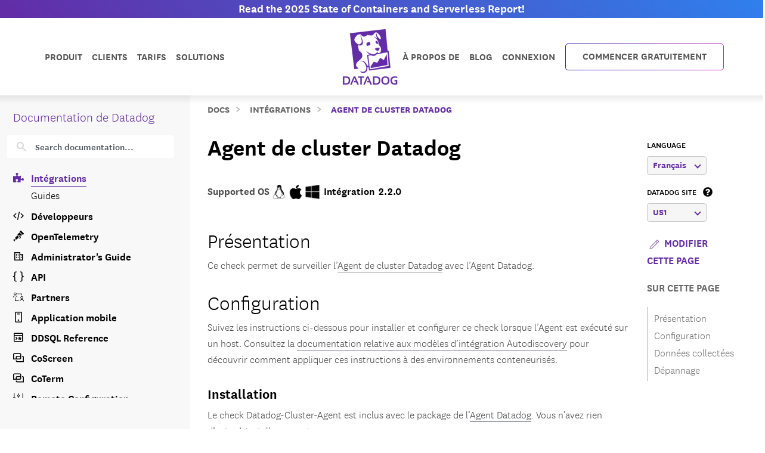

--- FILE ---
content_type: text/html; charset=utf-8
request_url: https://docs.datadoghq.com/fr/integrations/datadog_cluster_agent/?lang_pref=fr
body_size: 99017
content:
<!doctype html><html lang=fr data-base-url=https://docs.datadoghq.com/ data-type=integrations data-page-code-lang data-current-section=fr/integrations/ data-relpermalink=/fr/integrations/datadog_cluster_agent/ data-env=live data-commit-ref style=opacity:0 class="banner announcement"><head><script type=text/javascript src="https://consent.trustarc.com/v2/autoblockasset/core.min.js?cmId=ufocto"></script><script type=text/javascript src="https://consent.trustarc.com/v2/autoblock?cmId=ufocto"></script><script>(function(e,t,n,s,o,i){e.hj=e.hj||function(){(e.hj.q=e.hj.q||[]).push(arguments)},e._hjSettings={hjid:1021060,hjsv:6},o=t.getElementsByTagName("head")[0],i=t.createElement("script"),i.async=1,i.src=n+e._hjSettings.hjid+s+e._hjSettings.hjsv,o.appendChild(i)})(window,document,"https://static.hotjar.com/c/hotjar-",".js?sv=")</script><script async src="https://www.googletagmanager.com/gtag/js?id=UA-21102638-5"></script><script>(function(e,t,n,s,o){e[s]=e[s]||[],e[s].push({"gtm.start":(new Date).getTime(),event:"gtm.js"});var a=t.getElementsByTagName(n)[0],i=t.createElement(n),r=s!="dataLayer"?"&l="+s:"";i.async=!0,i.src="https://www.googletagmanager.com/gtm.js?id="+o+r,a.parentNode.insertBefore(i,a)})(window,document,"script","dataLayer","GTM-WDC8G6")</script><script type=text/javascript>(function(){var e,t=!1;function n(){t===!1&&(t=!0,Munchkin.init("875-UVY-685",{asyncOnly:!0}))}e=document.createElement("script"),e.type="text/javascript",e.async=!0,e.src="//munchkin.marketo.net/munchkin.js",e.onreadystatechange=function(){(this.readyState=="complete"||this.readyState=="loaded")&&n()},e.onload=n,document.getElementsByTagName("head")[0].appendChild(e)})()</script><script type=text/javascript src=https://docs.datadoghq.com/static/dd-libs.5aa70da5c5855f87de70f14ddd80c9728373f621276264c389392618e9507bf7b1db87b95066f8bb6afa45bd61eba2ab351a334f4034dc71a293c0bd2f60271b.js integrity="sha512-WqcNpcWFX4fecPFN3YDJcoNz9iEnYmTDiTkmGOlQe/ex24e5UGb4u2r6Rb1h66KrNRozT0A03HGik8C9L2AnGw==" crossorigin=anonymous></script><script type=text/javascript src=https://docs.datadoghq.com/static/dd-browser-logs-rum.js integrity crossorigin=anonymous defer></script><script type=text/javascript src=https://docs.datadoghq.com/static/lang-redirects.2c29a98c4bf7627e8f396e043c8495a1f2fe1d7463077a6956e26c78d71206ff3d7c1cde56eb62b33d376ad0a52d21d643cf2a76785a62c873c80d690b89fd3d.js integrity="sha512-LCmpjEv3Yn6POW4EPISVofL+HXRjB3ppVuJseNcSBv89fBzeVutisz03atClLSHWQ88qdnhaYshzyA1pC4n9PQ==" crossorigin=anonymous></script><script type=text/javascript src=https://docs.datadoghq.com/static/region-redirects.3cf487d1d269abcfe970c4906fe03abd361ba86f68f15f4e216cd17224e5f2f3176b6618031e1e86e00433d809503458ec8577f4e8799e7ac55eaee6beee87dc.js integrity="sha512-PPSH0dJpq8/pcMSQb+A6vTYbqG9o8V9OIWzRciTl8vMXa2YYAx4ehuAEM9gJUDRY7IV39Oh5nnrFXq7mvu6H3A==" crossorigin=anonymous></script><meta charset=utf-8><link rel="dns-prefetch preconnect" href=https://datadog-docs.imgix.net><link rel="dns-prefetch preconnect" href=https://static.hotjar.com><link rel=preload as=font type=font/woff2 href=https://docs.datadoghq.com/fonts/NationalWeb-Light.woff2 crossorigin=anonymous><link rel=preload as=font type=font/woff2 href=https://docs.datadoghq.com/fonts/NationalWeb-Semibold.woff2 crossorigin=anonymous><title>Agent de cluster Datadog</title><meta name=viewport content="width=device-width,initial-scale=1"><link rel=canonical href=https://docs.datadoghq.com/fr/integrations/datadog_cluster_agent/><link rel=alternate hreflang=fr href=https://docs.datadoghq.com/fr/integrations/datadog_cluster_agent/><link rel=alternate hreflang=ja href=https://docs.datadoghq.com/ja/integrations/datadog_cluster_agent/><meta http-equiv=X-UA-Compatible content="IE=edge"><link rel=icon type=image/png href=https://docs.datadoghq.com/favicon.ico><link rel=stylesheet integrity="sha256-3LE0KmzKwIQ18XgJUTxz+XU2hM98eR/XhdJzUZGb0zc=" href=https://docs.datadoghq.com/styles/style.min.dcb1342a6ccac08435f17809513c73f9753684cf7c791fd785d27351919bd337.css crossorigin=anonymous><meta itemprop=name content="Débuter avec Datadog"><meta itemprop=description content="Datadog, le principal prestataire de services de surveillance à l'échelle du cloud."><meta name=twitter:card content="https://datadog-docs.imgix.net/images/og-default/og-thumbnails-generic2.png"><meta name=twitter:site content="@datadoghq"><meta name=twitter:title content="Débuter avec Datadog"><meta name=twitter:description content="Datadog, le principal prestataire de services de surveillance à l'échelle du cloud."><meta name=twitter:creator content="@datadoghq"><meta name=twitter:image:src content="https://datadog-docs.imgix.net/images/og-default/og-thumbnails-generic2.png"><meta property="og:title" content="Débuter avec Datadog"><meta property="og:type" content="article"><meta property="og:url" content="https://docs.datadoghq.com/fr/integrations/datadog_cluster_agent/"><meta property="og:image" content="https://datadog-docs.imgix.net/images/og-default/og-thumbnails-generic2.png"><meta property="og:description" content="Datadog, le principal prestataire de services de surveillance à l'échelle du cloud."><meta property="og:site_name" content="Surveillance d'applications et d'infrastructures avec Datadog"><meta property="article:author" content="Datadog"><meta name=theme-color content="#774aa4"><meta name=description content="Datadog, le principal prestataire de services de surveillance à l'échelle du cloud."></head><body class="fr kind-page integrations announcement"><div class=greyside><div class="container container__content h-100"><div class="row h-100"><div class="d-none d-lg-flex col-12 col-sm-3 h-100 grey" style=background:#f8f8f8;z-index:-1></div></div></div></div><div class="announcement-banner text-center"><a class="fw-semibold text-nowrap" href="https://www.datadoghq.com/state-of-containers-and-serverless/?utm_source=inbound&amp;utm_medium=corpsite-display&amp;utm_campaign=int-infra-ww-announcement-product-announcement-containers-serverless-2025"><span class="d-none d-md-block tw-hidden banner-title-desktop tablet:tw-block">Read the 2025 State of Containers and Serverless Report!
</span><span class="d-block d-md-none tw-block tablet:tw-hidden banner-title-mobile">Read the State of Containers and Serverless Report!
</span></a><script>function getGeotarget(){const o=!1,t=null;let e="US";function n(e,t,n){const s=Date.now(),o={value:t,timestamp:s+n};localStorage.setItem(e,JSON.stringify(o))}function s(){const t=window.document.URL.match("(www|docs).datadoghq.com")?"https://www.datadoghq.com/locate":"https://corpsite-staging.datadoghq.com/locate";return fetch(t).then(e=>e.json()).then(t=>{e=t.country,n("country",e,6048e5)}).catch(n("country",e,0))}const i=()=>{try{const n=localStorage.getItem("country"),t=JSON.parse(n);if(Date.now()<t.timestamp)return e=t.value,e;s()}catch{s()}return e};if(t&&!o){i();let n=!1;t.webinars.forEach(t=>{t.codes.includes(e)&&(updateBanner(t),t.lp_link?n=!0:n=!1)})}}getGeotarget();function getLanguage(){const e=window.DD_RUM?.getUser?.().preferred_lang||navigator.language||"en",t=e.split("-");return t[0]}function populateBanner(e){document.querySelector(".banner-title-desktop").innerHTML=e.desktop_title,document.querySelector(".banner-title-mobile").innerHTML=e.mobile_title,document.querySelector(".announcement-banner > a").href=e.link}function updateBanner(e){const t=new Date,s=new Date(e.start_date),o=new Date(e.end_date),n=getLanguage(),{env:i}=document.documentElement.dataset;i!=="live"&&e.hasOwnProperty("test_message")&&e.test_message&&n===e.supported_language&&populateBanner(e),t>=s&&t<=o&&n===e.supported_language&&populateBanner(e)}</script></div><div class=main-nav-wrapper><nav class=main-nav><div class="container d-flex position-relative"><div class="d-none d-lg-flex justify-content-between w-100"><ul class="d-flex flex-row align-items-center list-unstyled m-0 flex-grow-1 justify-content-start"><li class="dropdown product-dropdown"><a class=dropdown href=https://www.datadoghq.com/product/>Produit</a><div class="dropdown-menu product-menu" x-data="{
                    openCategory: 'observability',
                    timeoutID: null,
                    setCategory(category) {
                      this.timeoutID = setTimeout(() => {
                        this.openCategory = category;
                        const productMenu = document.querySelector('.product-menu');
                        window.DD_RUM.onReady(function() {
                          if (productMenu.classList.contains('show')) {
                            window.DD_RUM.addAction(`Product Category ${category} Hover`)
                          }
                        })
                      }, 160);
                    },
                    clearCategory() {
                      clearTimeout(this.timeoutID);
                    }
                  }" x-init="
                    const menu = document.querySelector('.product-menu');
                    var observer = new MutationObserver(function(mutations) {
                      mutations.forEach(function(mutation) {
                          if (mutation.attributeName === 'class' && !mutation.target.classList.contains('show')) {
                            openCategory = 'observability';
                          }
                      });
                    });
                    observer.observe(menu, { attributes: true });
                  "><div class=row><div class="col-4 category-toggle-list-column p-4 ps-5"><p class=product-hype>The integrated platform for monitoring & security</p><ul class=category-toggle-list><li><button @mouseover="setCategory('observability')" @mouseout=clearCategory() class=w-100 :class="openCategory === 'observability' ? 'text-primary' : ''"><i class=icon-eye-4></i>Observability</button></li><li><button @mouseover="setCategory('security')" @mouseout=clearCategory() class=w-100 :class="openCategory === 'security' ? 'text-primary' : ''"><i class=icon-security-platform></i>Security</button></li><li><button @mouseover="setCategory('digital-experience')" @mouseout=clearCategory() class=w-100 :class="openCategory === 'digital-experience' ? 'text-primary' : ''"><i class=icon-rum></i>Digital Experience</button></li><li><button @mouseover="setCategory('software-delivery')" @mouseout=clearCategory() class=w-100 :class="openCategory === 'software-delivery' ? 'text-primary' : ''"><i class=icon-ci></i>Software Delivery</button></li><li><button @mouseover="setCategory('service-management')" @mouseout=clearCategory() class=w-100 :class="openCategory === 'service-management' ? 'text-primary' : ''"><i class=icon-software-catalog></i>Service Management</button></li><li><button @mouseover="setCategory('ai')" @mouseout=clearCategory() class=w-100 :class="openCategory === 'ai' ? 'text-primary' : ''"><i class=icon-bits-ai></i>AI</button></li><li><button @mouseover="setCategory('platform')" @mouseout=clearCategory() class=w-100 :class="openCategory === 'platform' ? 'text-primary' : ''"><i class=icon-dashboard></i>Platform Capabilities</button></li></ul><a href=https://www.datadoghq.com/pricing/ class=pricing-link>View Product Pricing<i class=icon-right-carrot-normal-2></i></a></div><div class=col-8><div class=product-category id=observability-detail x-show="openCategory === 'observability'"><div class=category-description style="background:linear-gradient(90deg,#8000FF 0%,#FF0080 100%)"><i class=icon-eye-4></i><div class=info><p class=category-header>Observability</p><p class=category-description>End-to-end, simplified visibility into your stack’s health & performance</p></div></div><div class="category-details d-flex justify-content-between gap-2"><div class=product-subcategory><p class="subcategory-header fw-bold text-uppercase">Infrastructure</p><ul class=product-list><li><a href=https://www.datadoghq.com/product/infrastructure-monitoring/ data-dd-action-name="infrastructure_monitoring in observability">Infrastructure Monitoring</a></li><li><a href=https://www.datadoghq.com/product/metrics/ data-dd-action-name="metrics in observability">Metrics</a></li><li><a href=https://www.datadoghq.com/product/network-monitoring/ data-dd-action-name="network_monitoring in observability">Network Monitoring</a></li><li><a href=https://www.datadoghq.com/product/container-monitoring/ data-dd-action-name="container_monitoring in observability">Container Monitoring</a></li><li><a href=https://www.datadoghq.com/product/kubernetes-autoscaling/ data-dd-action-name="kubernetes_autoscaling in observability">Kubernetes Autoscaling</a></li><li><a href=https://www.datadoghq.com/product/serverless-monitoring/ data-dd-action-name="serverless in observability">Sans serveur</a></li><li><a href=https://www.datadoghq.com/product/cloud-cost-management/ data-dd-action-name="cloud_cost_management in observability">Cloud Cost Management</a></li><li><a href=https://www.datadoghq.com/product/cloudcraft/ data-dd-action-name="cloudcraft in observability">Cloudcraft</a></li><li><a href=https://www.datadoghq.com/product/storage-management/ data-dd-action-name="storage_management in observability">Storage Management</a></li></ul></div><div class=product-subcategory><p class="subcategory-header fw-bold text-uppercase">Applications</p><ul class=product-list><li><a href=https://www.datadoghq.com/product/apm/ data-dd-action-name="application_performance_monitoring in observability">Application Performance Monitoring</a></li><li><a href=https://www.datadoghq.com/product/universal-service-monitoring/ data-dd-action-name="universal_service_monitoring in observability">Universal Service Monitoring</a></li><li><a href=https://www.datadoghq.com/product/code-profiling/ data-dd-action-name="continuous_profiler in observability">Profileur en continu</a></li><li><a href=https://www.datadoghq.com/product/dynamic-instrumentation/ data-dd-action-name="dynamic_instrumentation in observability">Dynamic Instrumentation</a></li><li><a href=https://www.datadoghq.com/product/llm-observability/ data-dd-action-name="llm_observability in observability">LLM Observability</a></li></ul><p class="subcategory-header fw-bold text-uppercase">Data</p><ul class=product-list><li><a href=https://www.datadoghq.com/product/database-monitoring/ data-dd-action-name="database_monitoring in observability">Database Monitoring</a></li><li><a href=https://www.datadoghq.com/product/data-streams-monitoring/ data-dd-action-name="data_streams_monitoring in observability">Data Streams Monitoring</a></li><li><a href=https://www.datadoghq.com/product/data-observability/quality-monitoring/ data-dd-action-name="quality_monitoring in observability">Quality Monitoring</a></li><li><a href=https://www.datadoghq.com/product/data-observability/jobs-monitoring/ data-dd-action-name="jobs_monitoring in observability">Jobs Monitoring</a></li></ul></div><div class=product-subcategory><p class="subcategory-header fw-bold text-uppercase">Logs</p><ul class=product-list><li><a href=https://www.datadoghq.com/product/log-management/ data-dd-action-name="log_management in observability">Log Management</a></li><li><a href=https://www.datadoghq.com/product/sensitive-data-scanner/ data-dd-action-name="sensitive_data_scanner in observability">Scanner de données sensibles</a></li><li><a href=https://www.datadoghq.com/product/audit-trail/ data-dd-action-name="audit_trail in observability">Piste d'audit</a></li><li><a href=https://www.datadoghq.com/product/observability-pipelines/ data-dd-action-name="observability_pipelines in observability">Pipelines d'observabilité</a></li><li><a href=https://www.datadoghq.com/product/error-tracking/ data-dd-action-name="error_tracking in observability">Error Tracking</a></li><li><a href=https://www.datadoghq.com/product/cloudprem/ data-dd-action-name="cloudprem in observability">CloudPrem</a></li></ul></div></div></div><div class=product-category id=infra-detail x-show="openCategory === 'infra'"><div class=category-description style=background:linear-gradient(90deg,0%,100%)><i class=icon-host-map></i><div class=info><p class=category-header>Infrastructure</p><p class=category-description></p></div></div><div class="category-details d-flex justify-content-between gap-2"></div></div><div class=product-category id=apps-detail x-show="openCategory === 'apps'"><div class=category-description style=background:linear-gradient(90deg,0%,100%)><i class=icon-apm></i><div class=info><p class=category-header>Applications</p><p class=category-description></p></div></div><div class="category-details d-flex justify-content-between gap-2"></div></div><div class=product-category id=data-detail x-show="openCategory === 'data'"><div class=category-description style=background:linear-gradient(90deg,0%,100%)><i class=icon-database-2></i><div class=info><p class=category-header>Data</p><p class=category-description></p></div></div><div class="category-details d-flex justify-content-between gap-2"></div></div><div class=product-category id=Logs-detail x-show="openCategory === 'Logs'"><div class=category-description style=background:linear-gradient(90deg,0%,100%)><i class=icon-log></i><div class=info><p class=category-header>Logs</p><p class=category-description></p></div></div><div class="category-details d-flex justify-content-between gap-2"></div></div><div class=product-category id=security-detail x-show="openCategory === 'security'"><div class=category-description style="background:linear-gradient(90deg,#0060FF 0%,#00CAFF 100%)"><i class=icon-security-platform></i><div class=info><p class=category-header>Security</p><p class=category-description>Detect, prioritize, and respond to threats in real-time</p></div></div><div class="category-details d-flex justify-content-between gap-2"><div class=product-subcategory><p class="subcategory-header fw-bold text-uppercase">Code Security</p><ul class=product-list><li><a href=https://www.datadoghq.com/product/code-security/ data-dd-action-name="code_security in security">Code Security</a></li><li><a href=https://www.datadoghq.com/product/software-composition-analysis/ data-dd-action-name="software_composition_analysis in security">Software Composition Analysis</a></li><li><a href=https://www.datadoghq.com/product/sast/ data-dd-action-name="sast in security">Static Code Analysis (SAST)</a></li><li><a href=https://www.datadoghq.com/product/iast/ data-dd-action-name="iast in security">Runtime Code Analysis (IAST)</a></li><li><a href=https://www.datadoghq.com/product/iac-security data-dd-action-name="iac_security in security">IaC Security</a></li><li><a href=https://www.datadoghq.com/product/secret-scanning/ data-dd-action-name="secret_scanning in security">Secret Scanning</a></li></ul></div><div class=product-subcategory><p class="subcategory-header fw-bold text-uppercase">Cloud Security</p><ul class=product-list><li><a href=https://www.datadoghq.com/product/cloud-security/ data-dd-action-name="cloud_security in security">Cloud Security</a></li><li><a href=https://www.datadoghq.com/product/cloud-security/#posture-management data-dd-action-name="cloud_security_posture_management in security">Cloud Security Posture Management</a></li><li><a href=https://www.datadoghq.com/product/cloud-security/#entitlement-management data-dd-action-name="identity_and_entitlement_management in security">Cloud Infrastructure Entitlement Management</a></li><li><a href=https://www.datadoghq.com/product/cloud-security/#vulnerability-management data-dd-action-name="vulnerability_management in security">Vulnerability Management</a></li><li><a href=https://www.datadoghq.com/product/cloud-security/#compliance data-dd-action-name="compliance in security">Compliance</a></li></ul></div><div class=product-subcategory><p class="subcategory-header fw-bold text-uppercase">Threat Management</p><ul class=product-list><li><a href=https://www.datadoghq.com/product/cloud-siem/ data-dd-action-name="cloud_siem in security">Cloud SIEM</a></li><li><a href=https://www.datadoghq.com/product/workload-protection/ data-dd-action-name="workload_protection in security">Workload Protection</a></li><li><a href=https://www.datadoghq.com/product/app-and-api-protection/ data-dd-action-name="app_and_api_protection in security">App and API Protection</a></li><li><a href=https://www.datadoghq.com/product/sensitive-data-scanner/ data-dd-action-name="sensitive_data_scanner in security">Scanner de données sensibles</a></li></ul><p class="subcategory-header fw-bold text-uppercase">Recherches de sécurité</p><ul class=product-list><li><a href=https://securitylabs.datadoghq.com/ data-dd-action-name="security_labs_research in security">Security Labs Research</a></li><li><a href=https://opensource.datadoghq.com/ data-dd-action-name="open_source_projects in security">Open Source Projects</a></li></ul></div></div></div><div class=product-category id=digital-experience-detail x-show="openCategory === 'digital-experience'"><div class=category-description style="background:linear-gradient(90deg,#00B765 0%,#00BBED 100%)"><i class=icon-rum></i><div class=info><p class=category-header>Digital Experience</p><p class=category-description>Optimize front-end performance and enhance user experiences</p></div></div><div class="category-details d-flex justify-content-between gap-2"><div class=product-subcategory><p class="subcategory-header fw-bold text-uppercase">Digital Experience</p><ul class=product-list><li><a href=https://www.datadoghq.com/product/real-user-monitoring/ data-dd-action-name="browser_real_user_monitoring in digital_experience">Browser Real User Monitoring</a></li><li><a href=https://www.datadoghq.com/product/real-user-monitoring/mobile-rum/ data-dd-action-name="mobile_real_user_monitoring in digital_experience">Mobile Real User Monitoring</a></li><li><a href=https://www.datadoghq.com/product/product-analytics/ data-dd-action-name="product_analytics in digital_experience">Product Analytics</a></li><li><a href=https://www.datadoghq.com/product/real-user-monitoring/session-replay/ data-dd-action-name="session_replay in digital_experience">Session Replay</a></li><li><a href=https://www.datadoghq.com/product/synthetic-monitoring/ data-dd-action-name="synthetic_monitoring in digital_experience">Synthetic Monitoring</a></li><li><a href=https://www.datadoghq.com/product/mobile-app-testing/ data-dd-action-name="mobile_app_testing in digital_experience">Mobile App Testing</a></li><li><a href=https://www.datadoghq.com/product/error-tracking/ data-dd-action-name="error_tracking in digital_experience">Error Tracking</a></li></ul></div><div class="product-subcategory related"><p class="subcategory-header fw-bold text-uppercase">Related Products</p><ul class=product-list><li><a href=https://www.datadoghq.com/product/continuous-testing/ data-dd-action-name="continuous_testing in digital_experience">Continuous Testing</a></li><li><a href=https://www.datadoghq.com/product/platform/dashboards/ data-dd-action-name="dashboards in digital_experience">Dashboards</a></li><li><a href=https://www.datadoghq.com/product/apm/ data-dd-action-name="application_performance_monitoring in digital_experience">Application Performance Monitoring</a></li></ul></div></div></div><div class=product-category id=software-delivery-detail x-show="openCategory === 'software-delivery'"><div class=category-description style="background:linear-gradient(90deg,#6300D4 0%,#9C43FE 100%)"><i class=icon-ci></i><div class=info><p class=category-header>Software Delivery</p><p class=category-description>Build, test, secure and ship quality code faster</p></div></div><div class="category-details d-flex justify-content-between gap-2"><div class=product-subcategory><p class="subcategory-header fw-bold text-uppercase">Software Delivery</p><ul class=product-list><li><a href=https://www.datadoghq.com/product/internal-developer-portal/ data-dd-action-name="internal_developer_portal in software_delivery">Internal Developer Portal</a></li><li><a href=https://www.datadoghq.com/product/ci-cd-monitoring/ data-dd-action-name="ci_visibility in software_delivery">CI Visibility</a></li><li><a href=https://www.datadoghq.com/product/test-optimization/ data-dd-action-name="test_optimization in software_delivery">Test Optimization</a></li><li><a href=https://www.datadoghq.com/product/continuous-testing/ data-dd-action-name="continuous_testing in software_delivery">Continuous Testing</a></li><li><a href=https://www.datadoghq.com/product/platform/ides/ data-dd-action-name="ide_plugins in software_delivery">IDE Plugins</a></li><li><a href=https://www.datadoghq.com/product/platform/dora-metrics/ data-dd-action-name="dora_metrics in software_delivery">DORA Metrics</a></li><li><a href=https://www.datadoghq.com/product/feature-flags/ data-dd-action-name="feature_flags in software_delivery">Feature Flags</a></li><li><a href=https://www.datadoghq.com/product/code-coverage/ data-dd-action-name="code_coverage in software_delivery">Code Coverage</a></li></ul></div><div class="product-subcategory related"><p class="subcategory-header fw-bold text-uppercase">Related Products</p><ul class=product-list><li><a href=https://www.datadoghq.com/product/software-composition-analysis/ data-dd-action-name="software_composition_analysis in software_delivery">Software Composition Analysis</a></li><li><a href=https://www.datadoghq.com/product/apm/ data-dd-action-name="application_performance_monitoring in software_delivery">Application Performance Monitoring</a></li><li><a href=https://www.datadoghq.com/product/synthetic-monitoring/ data-dd-action-name="synthetic_monitoring in software_delivery">Synthetic Monitoring</a></li><li><a href=https://www.datadoghq.com/product/real-user-monitoring/ data-dd-action-name="browser_real_user_monitoring in software_delivery">Browser Real User Monitoring</a></li><li><a href=https://www.datadoghq.com/product/workflow-automation/ data-dd-action-name="workflow_automation in software_delivery">Workflow Automation</a></li><li><a href=https://www.datadoghq.com/product/platform/integrations/ data-dd-action-name="integrations in software_delivery">integrations</a></li></ul></div></div></div><div class=product-category id=service-management-detail x-show="openCategory === 'service-management'"><div class=category-description style="background:linear-gradient(90deg,#FF0080 0%,#FF5E00 100%)"><i class=icon-software-catalog></i><div class=info><p class=category-header>Service Management</p><p class=category-description>Integrated, streamlined workflows for faster time-to-resolution</p></div></div><div class="category-details d-flex justify-content-between gap-2"><div class=product-subcategory><p class="subcategory-header fw-bold text-uppercase">Service Management</p><ul class=product-list><li><a href=https://www.datadoghq.com/product/incident-response/ data-dd-action-name="incident_response in service_management">Incident Response</a></li><li><a href=https://www.datadoghq.com/product/software-catalog/ data-dd-action-name="software_catalog in service_management">Software Catalog</a></li><li><a href=https://www.datadoghq.com/product/service-level-objectives/ data-dd-action-name="service_level_objectives in service_management">Service Level Objectives</a></li><li><a href=https://www.datadoghq.com/product/case-management/ data-dd-action-name="case_management in service_management">Case Management</a></li></ul></div><div class=product-subcategory><p class="subcategory-header fw-bold text-uppercase">Actions</p><ul class=product-list><li><a href=https://www.datadoghq.com/product/workflow-automation/ data-dd-action-name="workflow_automation in service_management">Workflow Automation</a></li><li><a href=https://www.datadoghq.com/product/app-builder/ data-dd-action-name="app_builder in service_management">App Builder</a></li></ul></div><div class=product-subcategory><p class="subcategory-header fw-bold text-uppercase">Agentic & Embedded</p><ul class=product-list><li><a href=https://www.datadoghq.com/product/ai/bits-ai-sre/ data-dd-action-name="bits_ai_sre in service_management">Bits AI SRE</a></li><li><a href=https://www.datadoghq.com/product/platform/watchdog/ data-dd-action-name="watchdog in service_management">Watchdog</a></li><li><a href=https://www.datadoghq.com/product/event-management/ data-dd-action-name="event_management in service_management">Event Management</a></li></ul></div></div></div><div class=product-category id=ai-detail x-show="openCategory === 'ai'"><div class=category-description style="background:linear-gradient(90deg,#0060FF 0%,#8000FF 100%)"><i class=icon-bits-ai></i><div class=info><p class=category-header>AI</p><p class=category-description>Monitor and improve model performance. Pinpoint root causes and detect anomalies</p></div></div><div class="category-details d-flex justify-content-between gap-2"><div class=product-subcategory><p class="subcategory-header fw-bold text-uppercase">AI Observability</p><ul class=product-list><li><a href=https://www.datadoghq.com/product/llm-observability/ data-dd-action-name="llm_observability in ai">LLM Observability</a></li><li><a href=https://www.datadoghq.com/product/platform/integrations/#cat-aiml data-dd-action-name="ai_integrations in ai">AI Integrations</a></li></ul></div><div class=product-subcategory><p class="subcategory-header fw-bold text-uppercase">Agentic & Embedded</p><ul class=product-list><li><a href=https://www.datadoghq.com/product/ai/bits-ai-agents/ data-dd-action-name="bits_ai_agents in ai">Bits AI Agents</a></li><li><a href=https://www.datadoghq.com/product/ai/bits-ai-sre/ data-dd-action-name="bits_ai_sre in ai">Bits AI SRE</a></li><li><a href=https://www.datadoghq.com/product/platform/watchdog/ data-dd-action-name="watchdog in ai">Watchdog</a></li><li><a href=https://www.datadoghq.com/product/event-management/ data-dd-action-name="event_management in ai">Event Management</a></li></ul></div><div class="product-subcategory related"><p class="subcategory-header fw-bold text-uppercase">Related Products</p><ul class=product-list><li><a href=https://www.datadoghq.com/product/incident-response/ data-dd-action-name="incident_response in ai">Incident Response</a></li><li><a href=https://www.datadoghq.com/product/workflow-automation/ data-dd-action-name="workflow_automation in ai">Workflow Automation</a></li><li><a href=https://www.datadoghq.com/product/apm/ data-dd-action-name="application_performance_monitoring in ai">Application Performance Monitoring</a></li><li><a href=https://www.datadoghq.com/product/universal-service-monitoring/ data-dd-action-name="universal_service_monitoring in ai">Universal Service Monitoring</a></li><li><a href=https://www.datadoghq.com/product/log-management/ data-dd-action-name="log_management in ai">Log Management</a></li></ul></div></div></div><div class=product-category id=platform-detail x-show="openCategory === 'platform'"><div class=category-description style="background:linear-gradient(90deg,#8000FF 0%,#4300B0 100%)"><i class=icon-dashboard></i><div class=info><p class=category-header>Platform Capabilities</p><p class=category-description>Built-in features & integrations that power the Datadog platform</p></div></div><div class="category-details d-flex justify-content-between gap-2"><div class=product-subcategory><p class="subcategory-header fw-bold text-uppercase">Built-in Features</p><ul class=product-list><li><a href=https://www.datadoghq.com/product/ai/bits-ai-agents/ data-dd-action-name="bits_ai_agents in platform_capabilities">Bits AI Agents</a></li><li><a href=https://www.datadoghq.com/product/metrics/ data-dd-action-name="metrics in platform_capabilities">Metrics</a></li><li><a href=https://www.datadoghq.com/product/platform/watchdog/ data-dd-action-name="watchdog in platform_capabilities">Watchdog</a></li><li><a href=https://www.datadoghq.com/product/platform/alerts/ data-dd-action-name="alerts in platform_capabilities">Alerts</a></li><li><a href=https://www.datadoghq.com/product/platform/dashboards/ data-dd-action-name="dashboards in platform_capabilities">Dashboards</a></li><li><a href=https://docs.datadoghq.com/notebooks/ data-dd-action-name="notebooks in platform_capabilities">Notebooks</a></li><li><a href="https://docs.datadoghq.com/service_management/mobile/?tab=ios" data-dd-action-name="mobile_app in platform_capabilities">Mobile App</a></li><li><a href=https://www.datadoghq.com/product/fleet-automation/ data-dd-action-name="fleet_automation in platform_capabilities">Fleet Automation</a></li><li><a href="https://docs.datadoghq.com/account_management/rbac/?tab=datadogapplication" data-dd-action-name="access_control in platform_capabilities">Access Control</a></li><li><a href=https://www.datadoghq.com/product/platform/dora-metrics/ data-dd-action-name="dora_metrics in platform_capabilities">DORA Metrics</a></li></ul></div><div class=product-subcategory><p class="subcategory-header fw-bold text-uppercase">Workflows & Collaboration</p><ul class=product-list><li><a href=https://www.datadoghq.com/product/incident-response/ data-dd-action-name="incident_response in platform_capabilities">Incident Response</a></li><li><a href=https://www.datadoghq.com/product/case-management/ data-dd-action-name="case_management in platform_capabilities">Case Management</a></li><li><a href=https://www.datadoghq.com/product/event-management/ data-dd-action-name="event_management in platform_capabilities">Event Management</a></li><li><a href=https://www.datadoghq.com/product/workflow-automation/ data-dd-action-name="workflow_automation in platform_capabilities">Workflow Automation</a></li><li><a href=https://www.datadoghq.com/product/app-builder/ data-dd-action-name="app_builder in platform_capabilities">App Builder</a></li><li><a href=https://www.datadoghq.com/product/cloudcraft/ data-dd-action-name="cloudcraft in platform_capabilities">Cloudcraft</a></li><li><a href=https://www.datadoghq.com/product/coscreen/ data-dd-action-name="coscreen in platform_capabilities">CoScreen</a></li><li><a href=https://docs.datadoghq.com/account_management/teams/ data-dd-action-name="teams in platform_capabilities">Teams</a></li></ul></div><div class=product-subcategory><p class="subcategory-header fw-bold text-uppercase">Extensibility</p><ul class=product-list><li><a href=https://www.datadoghq.com/solutions/opentelemetry/ data-dd-action-name="opentelemetry in platform_capabilities">OpenTelemetry</a></li><li><a href=https://www.datadoghq.com/product/platform/integrations/ data-dd-action-name="integrations in platform_capabilities">integrations</a></li><li><a href=https://www.datadoghq.com/product/platform/ides/ data-dd-action-name="ide_plugins in platform_capabilities">IDE Plugins</a></li><li><a href=https://docs.datadoghq.com/api/ data-dd-action-name="api in platform_capabilities">API</a></li><li><a href=https://www.datadoghq.com/marketplacepartners/ data-dd-action-name="marketplace in platform_capabilities">Marketplace</a></li></ul></div></div></div></div></div></div></li><li><a class=customers-menu href=https://www.datadoghq.com/customers/><span class=menu-text>Clients</span></a></li><li><a class=pricing-menu href=https://www.datadoghq.com/pricing/><span class=menu-text>Tarifs</span></a></li><li class="dropdown solutions-dropdown"><a class=dropdown href=https://www.datadoghq.com/>Solutions</a><ul class="dropdown-menu solutions-menu p-2"><div class=row><div class=col-4><p class="text-black small text-uppercase fw-semibold no-event mb-0">Industry</p><ul class="list-unstyled mt-0"><li><a class=d-block href=https://www.datadoghq.com/solutions/financial-services/ data-dd-action-name="financial_services in Solutions"><i class=icon-></i>
<span class="menu-text d-inline-flex">Financial Services</span></a></li><li><a class=d-block href=https://www.datadoghq.com/solutions/manufacturing-logistics/ data-dd-action-name="manufacturing_and_logistics in Solutions"><i class=icon-></i>
<span class="menu-text d-inline-flex">Manufacturing & Logistics</span></a></li><li><a class=d-block href=https://www.datadoghq.com/solutions/healthcare/ data-dd-action-name="healthcare_and_life_sciences in Solutions"><i class=icon-></i>
<span class="menu-text d-inline-flex">Healthcare/Life Sciences</span></a></li><li><a class=d-block href=https://www.datadoghq.com/solutions/retail-ecommerce/ data-dd-action-name="retail_and_ecommerce in Solutions"><i class=icon-></i>
<span class="menu-text d-inline-flex">Retail/E-Commerce</span></a></li><li><a class=d-block href=https://www.datadoghq.com/solutions/government/ data-dd-action-name="government in Solutions"><i class=icon-></i>
<span class="menu-text d-inline-flex">Government</span></a></li><li><a class=d-block href=https://www.datadoghq.com/solutions/education/ data-dd-action-name="education in Solutions"><i class=icon-></i>
<span class="menu-text d-inline-flex">Education</span></a></li><li><a class=d-block href=https://www.datadoghq.com/solutions/media-entertainment/ data-dd-action-name="media_and_entertainment in Solutions"><i class=icon-></i>
<span class="menu-text d-inline-flex">Media & Entertainment</span></a></li><li><a class=d-block href=https://www.datadoghq.com/solutions/technology/ data-dd-action-name="technology in Solutions"><i class=icon-></i>
<span class="menu-text d-inline-flex">Technology</span></a></li><li><a class=d-block href=https://www.datadoghq.com/solutions/gaming/ data-dd-action-name="gaming in Solutions"><i class=icon-></i>
<span class="menu-text d-inline-flex">Gaming</span></a></li></ul></div><div class=col-4><p class="text-black small text-uppercase fw-semibold no-event mb-0">Technology</p><ul class="list-unstyled mt-0"><li><a class=d-block href=https://www.datadoghq.com/solutions/aws/ data-dd-action-name="amazon_web_services_monitoring in Solutions"><i class=icon-></i>
<span class="menu-text d-inline-flex">Amazon Web Services Monitoring</span></a></li><li><a class=d-block href=https://www.datadoghq.com/solutions/azure/ data-dd-action-name="azure_monitoring in Solutions"><i class=icon-></i>
<span class="menu-text d-inline-flex">Azure Monitoring</span></a></li><li><a class=d-block href=https://www.datadoghq.com/solutions/googlecloud/ data-dd-action-name="google_cloud_monitoring in Solutions"><i class=icon-></i>
<span class="menu-text d-inline-flex">Google Cloud Monitoring</span></a></li><li><a class=d-block href=https://www.datadoghq.com/solutions/oci-monitoring/ data-dd-action-name="oci_monitoring in Solutions"><i class=icon-></i>
<span class="menu-text d-inline-flex">Oracle Cloud Monitoring</span></a></li><li><a class=d-block href=https://www.datadoghq.com/solutions/kubernetes/ data-dd-action-name="kubernetes_monitoring in Solutions"><i class=icon-></i>
<span class="menu-text d-inline-flex">Kubernetes Monitoring</span></a></li><li><a class=d-block href=https://www.datadoghq.com/solutions/openshift/ data-dd-action-name="red_hat_openshift in Solutions"><i class=icon-></i>
<span class="menu-text d-inline-flex">Red Hat OpenShift</span></a></li><li><a class=d-block href=https://www.datadoghq.com/solutions/pivotal-platform/ data-dd-action-name="pivotal_platform in Solutions"><i class=icon-></i>
<span class="menu-text d-inline-flex">Pivotal Platform</span></a></li><li><a class=d-block href=https://www.datadoghq.com/solutions/openai/ data-dd-action-name="openai in Solutions"><i class=icon-></i>
<span class="menu-text d-inline-flex">OpenAI</span></a></li><li><a class=d-block href=https://www.datadoghq.com/solutions/sap-monitoring/ data-dd-action-name="sap_monitoring in Solutions"><i class=icon-></i>
<span class="menu-text d-inline-flex">SAP Monitoring</span></a></li><li><a class=d-block href=https://www.datadoghq.com/solutions/opentelemetry/ data-dd-action-name="opentelemetry in Solutions"><i class=icon-></i>
<span class="menu-text d-inline-flex">OpenTelemetry</span></a></li></ul></div><div class=col-4><p class="text-black small text-uppercase fw-semibold no-event mb-0">Use-case</p><ul class="list-unstyled mt-0"><li><a class=d-block href=https://www.datadoghq.com/solutions/application-security/ data-dd-action-name="application_security in Solutions"><i class=icon-></i>
<span class="menu-text d-inline-flex">Application Security</span></a></li><li><a class=d-block href=https://www.datadoghq.com/solutions/cloud-migration/ data-dd-action-name="cloud_migration in Solutions"><i class=icon-></i>
<span class="menu-text d-inline-flex">Cloud Migration</span></a></li><li><a class=d-block href=https://www.datadoghq.com/solutions/monitoring-consolidation/ data-dd-action-name="monitoring_consolidation in Solutions"><i class=icon-></i>
<span class="menu-text d-inline-flex">Monitoring Consolidation</span></a></li><li><a class=d-block href=https://www.datadoghq.com/solutions/unified-commerce-monitoring/ data-dd-action-name="unified_commerce_monitoring in Solutions"><i class=icon-></i>
<span class="menu-text d-inline-flex">Unified Commerce Monitoring</span></a></li><li><a class=d-block href=https://www.datadoghq.com/solutions/soar/ data-dd-action-name="soar in Solutions"><i class=icon-></i>
<span class="menu-text d-inline-flex">SOAR</span></a></li><li><a class=d-block href=https://www.datadoghq.com/solutions/devops/ data-dd-action-name="devops in Solutions"><i class=icon-></i>
<span class="menu-text d-inline-flex">DevOps</span></a></li><li><a class=d-block href=https://www.datadoghq.com/solutions/finops/ data-dd-action-name="finops in Solutions"><i class=icon-></i>
<span class="menu-text d-inline-flex">FinOps</span></a></li><li><a class=d-block href=https://www.datadoghq.com/solutions/shift-left-testing/ data-dd-action-name="shift_left_testing in Solutions"><i class=icon-></i>
<span class="menu-text d-inline-flex">Shift-Left Testing</span></a></li><li><a class=d-block href=https://www.datadoghq.com/solutions/digital-experience-monitoring/ data-dd-action-name="digital_experience_monitoring in Solutions"><i class=icon-></i>
<span class="menu-text d-inline-flex">Digital Experience Monitoring</span></a></li><li><a class=d-block href=https://www.datadoghq.com/solutions/security-analytics/ data-dd-action-name="security_analytics in Solutions"><i class=icon-></i>
<span class="menu-text d-inline-flex">Security Analytics</span></a></li><li><a class=d-block href=https://www.datadoghq.com/solutions/security/cis-benchmarks/aws/ data-dd-action-name="compliance_for_cis_benchmarks in Solutions"><i class=icon-></i>
<span class="menu-text d-inline-flex">Compliance for CIS Benchmarks</span></a></li><li><a class=d-block href=https://www.datadoghq.com/solutions/hybrid-cloud-monitoring/ data-dd-action-name="hybrid_cloud_monitoring in Solutions"><i class=icon-></i>
<span class="menu-text d-inline-flex">Hybrid Cloud Monitoring</span></a></li><li><a class=d-block href=https://www.datadoghq.com/solutions/iot-monitoring/ data-dd-action-name="iot_monitoring in Solutions"><i class=icon-></i>
<span class="menu-text d-inline-flex">IoT Monitoring</span></a></li><li><a class=d-block href=https://www.datadoghq.com/solutions/real-time-business-intelligence/ data-dd-action-name="real_time_bi in Solutions"><i class=icon-></i>
<span class="menu-text d-inline-flex">Real-Time BI</span></a></li><li><a class=d-block href=https://www.datadoghq.com/solutions/on-premises-monitoring/ data-dd-action-name="on_premises_monitoring in Solutions"><i class=icon-></i>
<span class="menu-text d-inline-flex">On-Premises Monitoring</span></a></li><li><a class=d-block href=https://www.datadoghq.com/solutions/log-analysis-and-correlation/ data-dd-action-name="log_analysis_and_correlation in Solutions"><i class=icon-></i>
<span class="menu-text d-inline-flex">Log Analysis & Correlation</span></a></li><li><a class=d-block href=https://www.datadoghq.com/solutions/cnapp/ data-dd-action-name="cnapp in Solutions"><i class=icon-></i>
<span class="menu-text d-inline-flex">CNAPP</span></a></li></ul></div></div></ul></li><li class=d-none><a class=docs-menu href=https://docs.datadoghq.com/><span class=menu-text>Docs</span></a></li></ul><div><a href=https://docs.datadoghq.com/ class="js-logo-download d-none d-lg-flex flex-column align-items-center justify-content-center position-relative"><img height=75 class=bits-logo-lg src="https://datadog-docs.imgix.net/img/dd_logo_n_70x75.png?ch=Width,DPR&amp;fit=max&amp;auto=format&amp;w=70&amp;h=75" srcset="https://datadog-docs.imgix.net/img/dd_logo_n_70x75.png?ch=Width,DPR&amp;fit=max&amp;auto=format&amp;w=70&amp;h=75 1x, https://datadog-docs.imgix.net/img/dd_logo_n_70x75.png?ch=Width,DPR&amp;fit=max&amp;auto=format&amp;w=70&amp;h=75&dpr=2 2x" alt=DataDog>
<img class=datadog-text-logo-lg height=14 src="https://datadog-docs.imgix.net/img/dd-logo-n-200.png?ch=Width,DPR&amp;fit=max&amp;auto=format&amp;h=14&amp;auto=format&amp;w=807" srcset="https://datadog-docs.imgix.net/img/dd-logo-n-200.png?ch=Width,DPR&amp;fit=max&amp;auto=format&amp;h=14&amp;auto=format&amp;w=807 1x, https://datadog-docs.imgix.net/img/dd-logo-n-200.png?ch=Width,DPR&amp;fit=max&amp;auto=format&amp;h=14&amp;auto=format&amp;w=807&dpr=2 2x" alt=DataDog><div class="shadow-card-nohover position-absolute bg-white text-start logo-download-div js-logo-download-div" style=display:none><div class="position-absolute svg-container w-100 text-center"><svg class='<nil>' width="24px" height="24px" viewBox="0 0 27 14" version="1.1" xml:space="preserve" x="0px" y="0px">
	<title>White modal up arrow</title>
    <g><polygon class="st0" points="26.94,14 0.06,14 13.5,0.56" fill="#ffffff"/></g>
</svg></div><p class="small text-uppercase fw-semibold">Looking for Datadog logos?</p><p class="font-18 text-black">You can find the logo assets on our press page.</p><div class="js-logo-download-btn btn btn-small btn-primary btn-outline mt-2 w-100 cursor-pointer">Download Media Assets</div></div></a></div><ul class="d-flex flex-row align-items-center list-unstyled m-0 justify-content-end flex-grow-1"><li class=dropdown><a href=https://www.datadoghq.com/about/leadership/ class=dropdown>À propos de</a><ul class="dropdown-menu p-2" aria-labelledby=dropdownMenuButton><li><a class=d-block href=https://www.datadoghq.com/about/contact/><span class=menu-text>Contact</span></a></li><li><a class=d-block href=https://www.datadoghq.com/partner/network/><span class=menu-text>Partenaires</span></a></li><li><a class=d-block href=https://www.datadoghq.com/about/latest-news/press-releases/><span class=menu-text>Actualité</span></a></li><li><a class=d-block href=https://www.datadoghq.com/events-webinars/><span class=menu-text>Events & Webinars</span></a></li><li><a class=d-block href=https://www.datadoghq.com/about/leadership/><span class=menu-text>Direction</span></a></li><li><a class=d-block href=https://careers.datadoghq.com/><span class=menu-text>Offres d'emploi</span></a></li><li><a class=d-block href=https://www.datadoghq.com/about/analyst/><span class=menu-text>Rapports d'analyse</span></a></li><li><a class=d-block href=https://investors.datadoghq.com/><span class=menu-text>Relations avec les investisseurs</span></a></li><li><a class=d-block href=https://www.datadoghq.com/esg-report/><span class=menu-text>Rapport ESG</span></a></li><li><a class=d-block href=https://www.datadoghq.com/trust/><span class=menu-text>Trust Hub</span></a></li></ul></li><li class=dropdown><a href=https://www.datadoghq.com/blog/ class=dropdown>Blog</a><ul class="dropdown-menu p-2" aria-labelledby=dropdownMenuButton><li><a class=d-block href=https://www.datadoghq.com/blog/><span class=menu-text>Le monitor</span></a></li><li><a class=d-block href=https://www.datadoghq.com/blog/engineering/><span class=menu-text>Ingénierie</span></a></li><li><a class=d-block href=https://www.datadoghq.com/blog/ai/><span class=menu-text>AI</span></a></li><li><a class=d-block href=https://securitylabs.datadoghq.com/><span class=menu-text>Recherches de sécurité</span></a></li></ul></li><li class=final><a href=https://app.datadoghq.com/ data-event-category=Signup data-event-action="Step 1 Top Right Initiated" data-event-label=" {{url path}}"><span class=menu-text>Connexion</span></a></li><li id=search-toggle class="final d-none"><a aria-label="Search toggle" href=# class="js-search-toggle d-inline-block"><button type=button aria-label="Open search bar.">
<svg class='<nil>' width="21px" viewBox="0 0 25 23" fill="none" xmlns="http://www.w3.org/2000/svg" style="height: calc(21px + 2px)">
<circle cx="10.5895" cy="10.1072" r="7.14106" transform="rotate(16.3878 10.5895 10.1072)" stroke="#555" stroke-width="2"/>
<line x1="14.9066" y1="15.4927" x2="20.3051" y2="22.3839" stroke="#555" stroke-width="2"/>
</svg></button></a></li><li class=final><a class="sign-up-trigger btn btn-gradient js-cta-topRight" href=https://www.datadoghq.com/# data-event-category=Signup data-event-action="Step 1 Top Right Initiated" data-event-label=" {{url path}}"><span class="d-none d-xl-block">COMMENCER GRATUITEMENT</span>
<span class="d-block d-xl-none">ESSAI GRATUIT</span></a></li></ul></div><div class="d-flex d-lg-none align-items-center justify-content-center"><a href=https://docs.datadoghq.com/><img src="https://datadog-docs.imgix.net/img/datadog_rbg_n_2x.png?fm=png&amp;auto=format&amp;lossless=1" class="bits-logo-mobile d-inline-block" alt="Datadog Logo" width=157 height=40></a></div><button type=button class="navbar-toggler ms-auto me-0" data-bs-toggle data-bs-target=#collapseExample aria-expanded=false aria-controls=collapseExample>
<span class=visually-hidden>Toggle navigation</span>
<span class=icon-bar></span>
<span class=icon-bar></span>
<span class=icon-bar></span></button></div></nav><div id=mobile-nav-bg></div><div id=mobile-nav><ul><div class="mobilequicknav row align-items-center no-gutters pb-2 pt-2 border-bottom"><a href=https://www.datadoghq.com class="col text-center"><picture class=static><source srcset="https://datadog-docs.imgix.net/images/icons/nav_home.png?ch=Width%2cDPR&amp;fit=max&auto=format&w=807 1x, https://datadog-docs.imgix.net/images/icons/nav_home.png?ch=Width%2cDPR&amp;fit=max&auto=format&w=807&dpr=2 2x" media="(min-width: 1200px)"><source srcset="https://datadog-docs.imgix.net/images/icons/nav_home.png?ch=Width%2cDPR&amp;fit=max&auto=format&w=670 1x, https://datadog-docs.imgix.net/images/icons/nav_home.png?ch=Width%2cDPR&amp;fit=max&auto=format&w=670&dpr=2 2x" media="(min-width: 992px)"><source srcset="https://datadog-docs.imgix.net/images/icons/nav_home.png?ch=Width%2cDPR&amp;fit=max&auto=format&w=496 1x, https://datadog-docs.imgix.net/images/icons/nav_home.png?ch=Width%2cDPR&amp;fit=max&auto=format&w=496&dpr=2 2x" media="(min-width: 759px)"><source srcset="https://datadog-docs.imgix.net/images/icons/nav_home.png?ch=Width%2cDPR&amp;fit=max&auto=format&w=496 1x, https://datadog-docs.imgix.net/images/icons/nav_home.png?ch=Width%2cDPR&amp;fit=max&auto=format&w=496&dpr=2 2x" media="(min-width: 630px)"><source srcset="https://datadog-docs.imgix.net/images/icons/nav_home.png?ch=Width%2cDPR&amp;fit=max&auto=format&w=496 1x, https://datadog-docs.imgix.net/images/icons/nav_home.png?ch=Width%2cDPR&amp;fit=max&auto=format&w=496&dpr=2 2x" media="(min-width: 530px)"><source srcset="https://datadog-docs.imgix.net/images/icons/nav_home.png?ch=Width%2cDPR&amp;fit=max&auto=format&w=360 1x, https://datadog-docs.imgix.net/images/icons/nav_home.png?ch=Width%2cDPR&amp;fit=max&auto=format&w=360&dpr=2 2x" media="(min-width: 361px)"><source srcset="https://datadog-docs.imgix.net/images/icons/nav_home.png?ch=Width%2cDPR&amp;fit=max&auto=format&w=360 1x, https://datadog-docs.imgix.net/images/icons/nav_home.png?ch=Width%2cDPR&amp;fit=max&auto=format&w=360&dpr=2 2x" media="(min-width: 0px)"><img width=21 height class=static srcset="https://datadog-docs.imgix.net/images/icons/nav_home.png?ch=Width%2cDPR&amp;fit=max&auto=format&w=807" loading=lazy alt=home>
</picture>Accueil
</a><a href=https://docs.datadoghq.com/fr/ class="col text-center"><picture class=static><source srcset="https://datadog-docs.imgix.net/images/icons/nav_docs.png?ch=Width%2cDPR&amp;fit=max&auto=format&w=807 1x, https://datadog-docs.imgix.net/images/icons/nav_docs.png?ch=Width%2cDPR&amp;fit=max&auto=format&w=807&dpr=2 2x" media="(min-width: 1200px)"><source srcset="https://datadog-docs.imgix.net/images/icons/nav_docs.png?ch=Width%2cDPR&amp;fit=max&auto=format&w=670 1x, https://datadog-docs.imgix.net/images/icons/nav_docs.png?ch=Width%2cDPR&amp;fit=max&auto=format&w=670&dpr=2 2x" media="(min-width: 992px)"><source srcset="https://datadog-docs.imgix.net/images/icons/nav_docs.png?ch=Width%2cDPR&amp;fit=max&auto=format&w=496 1x, https://datadog-docs.imgix.net/images/icons/nav_docs.png?ch=Width%2cDPR&amp;fit=max&auto=format&w=496&dpr=2 2x" media="(min-width: 759px)"><source srcset="https://datadog-docs.imgix.net/images/icons/nav_docs.png?ch=Width%2cDPR&amp;fit=max&auto=format&w=496 1x, https://datadog-docs.imgix.net/images/icons/nav_docs.png?ch=Width%2cDPR&amp;fit=max&auto=format&w=496&dpr=2 2x" media="(min-width: 630px)"><source srcset="https://datadog-docs.imgix.net/images/icons/nav_docs.png?ch=Width%2cDPR&amp;fit=max&auto=format&w=496 1x, https://datadog-docs.imgix.net/images/icons/nav_docs.png?ch=Width%2cDPR&amp;fit=max&auto=format&w=496&dpr=2 2x" media="(min-width: 530px)"><source srcset="https://datadog-docs.imgix.net/images/icons/nav_docs.png?ch=Width%2cDPR&amp;fit=max&auto=format&w=360 1x, https://datadog-docs.imgix.net/images/icons/nav_docs.png?ch=Width%2cDPR&amp;fit=max&auto=format&w=360&dpr=2 2x" media="(min-width: 361px)"><source srcset="https://datadog-docs.imgix.net/images/icons/nav_docs.png?ch=Width%2cDPR&amp;fit=max&auto=format&w=360 1x, https://datadog-docs.imgix.net/images/icons/nav_docs.png?ch=Width%2cDPR&amp;fit=max&auto=format&w=360&dpr=2 2x" media="(min-width: 0px)"><img width=21 height class=static srcset="https://datadog-docs.imgix.net/images/icons/nav_docs.png?ch=Width%2cDPR&amp;fit=max&auto=format&w=807" loading=lazy alt=docs>
</picture>Docs
</a><a href=https://docs.datadoghq.com/fr/api/ class="col text-center"><picture class=static><source srcset="https://datadog-docs.imgix.net/images/icons/nav_mobile_api.png?ch=Width%2cDPR&amp;fit=max&auto=format&w=807 1x, https://datadog-docs.imgix.net/images/icons/nav_mobile_api.png?ch=Width%2cDPR&amp;fit=max&auto=format&w=807&dpr=2 2x" media="(min-width: 1200px)"><source srcset="https://datadog-docs.imgix.net/images/icons/nav_mobile_api.png?ch=Width%2cDPR&amp;fit=max&auto=format&w=670 1x, https://datadog-docs.imgix.net/images/icons/nav_mobile_api.png?ch=Width%2cDPR&amp;fit=max&auto=format&w=670&dpr=2 2x" media="(min-width: 992px)"><source srcset="https://datadog-docs.imgix.net/images/icons/nav_mobile_api.png?ch=Width%2cDPR&amp;fit=max&auto=format&w=496 1x, https://datadog-docs.imgix.net/images/icons/nav_mobile_api.png?ch=Width%2cDPR&amp;fit=max&auto=format&w=496&dpr=2 2x" media="(min-width: 759px)"><source srcset="https://datadog-docs.imgix.net/images/icons/nav_mobile_api.png?ch=Width%2cDPR&amp;fit=max&auto=format&w=496 1x, https://datadog-docs.imgix.net/images/icons/nav_mobile_api.png?ch=Width%2cDPR&amp;fit=max&auto=format&w=496&dpr=2 2x" media="(min-width: 630px)"><source srcset="https://datadog-docs.imgix.net/images/icons/nav_mobile_api.png?ch=Width%2cDPR&amp;fit=max&auto=format&w=496 1x, https://datadog-docs.imgix.net/images/icons/nav_mobile_api.png?ch=Width%2cDPR&amp;fit=max&auto=format&w=496&dpr=2 2x" media="(min-width: 530px)"><source srcset="https://datadog-docs.imgix.net/images/icons/nav_mobile_api.png?ch=Width%2cDPR&amp;fit=max&auto=format&w=360 1x, https://datadog-docs.imgix.net/images/icons/nav_mobile_api.png?ch=Width%2cDPR&amp;fit=max&auto=format&w=360&dpr=2 2x" media="(min-width: 361px)"><source srcset="https://datadog-docs.imgix.net/images/icons/nav_mobile_api.png?ch=Width%2cDPR&amp;fit=max&auto=format&w=360 1x, https://datadog-docs.imgix.net/images/icons/nav_mobile_api.png?ch=Width%2cDPR&amp;fit=max&auto=format&w=360&dpr=2 2x" media="(min-width: 0px)"><img width=21 height class=static srcset="https://datadog-docs.imgix.net/images/icons/nav_mobile_api.png?ch=Width%2cDPR&amp;fit=max&auto=format&w=807" loading=lazy alt=api>
</picture>API</a></div><li><div class="mobile-nav-search-wrapper position-relative"></div></li><li class=dropdown><a href=# class="dropdown-toggle text-uppercase fw-semibold" data-bs-toggle=dropdown role=button aria-haspopup=true aria-expanded=true><div class="nav-menu-item ms-2">Principales informations
<span class=caret><svg viewBox="0 0 17.78 10.51" width="10px">
                    <polyline class="dropdown-arrow" points="16.92 1.14 8.92 9.14 0.92 1.14" />
                </svg></span></div></a><ul class=dropdown-menu><li><a class="mb-0 pb-0" href=https://docs.datadoghq.com/fr/getting_started/ data-path=fr/getting_started data-skip=false><div class="nav-menu-item-children pb-0 mb-0">Getting Started</div></a><ul class="sub-nav ms-2 d-none"><li><a class="mb-0 pb-0" href=https://docs.datadoghq.com/fr/getting_started/agent/ data-path=fr/getting_started/agent data-skip=false style=font-size:16px>Agent</a></li><li><a class="mb-0 pb-0" href=https://docs.datadoghq.com/fr/getting_started/api/ data-path=fr/getting_started/api data-skip=false style=font-size:16px>API</a></li><li><a class="mb-0 pb-0" href=https://docs.datadoghq.com/fr/getting_started/tracing/ data-path=fr/getting_started/tracing data-skip=false style=font-size:16px>Tracing</a></li><li><a class="mb-0 pb-0" href=https://docs.datadoghq.com/fr/getting_started/containers/ data-path=fr/getting_started/containers data-skip=false style=font-size:16px>Conteneurs</a><ul class="sub-nav ms-2 d-none"><li><a class="mb-0 pb-0" href=https://docs.datadoghq.com/fr/getting_started/containers/autodiscovery data-path=fr/getting_started/containers/autodiscovery data-skip=false style=font-size:16px>Autodiscovery</a></li><li><a class="mb-0 pb-0" href=https://docs.datadoghq.com/fr/getting_started/containers/datadog_operator data-path=fr/getting_started/containers/datadog_operator data-skip=false style=font-size:16px>Operator Datadog</a></li></ul></li><li><a class="mb-0 pb-0" href=https://docs.datadoghq.com/fr/getting_started/dashboards/ data-path=fr/getting_started/dashboards data-skip=false style=font-size:16px>Dashboards</a></li><li><a class="mb-0 pb-0" href=https://docs.datadoghq.com/fr/getting_started/database_monitoring/ data-path=fr/getting_started/database_monitoring data-skip=false style=font-size:16px>Database Monitoring</a></li><li><a class="mb-0 pb-0" href=https://docs.datadoghq.com/fr/getting_started/application/ data-path=fr/getting_started/application data-skip=false style=font-size:16px>Datadog</a></li><li><a class="mb-0 pb-0" href=https://docs.datadoghq.com/fr/getting_started/site/ data-path=fr/getting_started/site data-skip=false style=font-size:16px>Site Datadog</a></li><li><a class="mb-0 pb-0" href=https://docs.datadoghq.com/fr/getting_started/devsecops data-path=fr/getting_started/devsecops data-skip=false style=font-size:16px>DevSecOps</a></li><li><a class="mb-0 pb-0" href=https://docs.datadoghq.com/fr/getting_started/incident_management/ data-path=fr/getting_started/incident_management data-skip=false style=font-size:16px>Incident Management</a></li><li><a class="mb-0 pb-0" href=https://docs.datadoghq.com/fr/getting_started/integrations/ data-path=fr/getting_started/integrations data-skip=false style=font-size:16px>Intégrations</a><ul class="sub-nav ms-2 d-none"><li><a class="mb-0 pb-0" href=https://docs.datadoghq.com/fr/getting_started/integrations/aws/ data-path=fr/getting_started/integrations/aws data-skip=false style=font-size:16px>AWS</a></li><li><a class="mb-0 pb-0" href=https://docs.datadoghq.com/fr/getting_started/integrations/azure/ data-path=fr/getting_started/integrations/azure data-skip=false style=font-size:16px>Azure</a></li><li><a class="mb-0 pb-0" href=https://docs.datadoghq.com/fr/getting_started/integrations/google_cloud/ data-path=fr/getting_started/integrations/google_cloud data-skip=false style=font-size:16px>Google Cloud</a></li><li><a class="mb-0 pb-0" href=https://docs.datadoghq.com/fr/getting_started/integrations/terraform/ data-path=fr/getting_started/integrations/terraform data-skip=false style=font-size:16px>Terraform</a></li></ul></li><li><a class="mb-0 pb-0" href=https://docs.datadoghq.com/fr/getting_started/internal_developer_portal/ data-path=fr/getting_started/internal_developer_portal data-skip=false style=font-size:16px>Internal Developer Portal</a></li><li><a class="mb-0 pb-0" href=https://docs.datadoghq.com/fr/getting_started/logs/ data-path=fr/getting_started/logs data-skip=false style=font-size:16px>Logs</a></li><li><a class="mb-0 pb-0" href=https://docs.datadoghq.com/fr/getting_started/monitors/ data-path=fr/getting_started/monitors data-skip=false style=font-size:16px>Monitors</a></li><li><a class="mb-0 pb-0" href=https://docs.datadoghq.com/fr/getting_started/opentelemetry/ data-path=fr/getting_started/opentelemetry data-skip=false style=font-size:16px>OpenTelemetry</a></li><li><a class="mb-0 pb-0" href=https://docs.datadoghq.com/fr/getting_started/profiler/ data-path=fr/getting_started/profiler data-skip=false style=font-size:16px>Profileur</a></li><li><a class="mb-0 pb-0" href=https://docs.datadoghq.com/fr/getting_started/session_replay/ data-path=fr/getting_started/session_replay data-skip=false style=font-size:16px>Session Replay</a></li><li><a class="mb-0 pb-0" href=https://docs.datadoghq.com/fr/getting_started/security/ data-path=fr/getting_started/security data-skip=false style=font-size:16px>Security</a><ul class="sub-nav ms-2 d-none"><li><a class="mb-0 pb-0" href=https://docs.datadoghq.com/fr/getting_started/security/application_security data-path=fr/getting_started/security/application_security data-skip=false style=font-size:16px>Application Security Management</a></li><li><a class="mb-0 pb-0" href=https://docs.datadoghq.com/fr/getting_started/security/cloud_security_management/ data-path=fr/getting_started/security/cloud_security_management data-skip=false style=font-size:16px>Cloud Security Management</a></li><li><a class="mb-0 pb-0" href=https://docs.datadoghq.com/fr/getting_started/security/cloud_siem/ data-path=fr/getting_started/security/cloud_siem data-skip=false style=font-size:16px>Cloud SIEM</a></li><li><a class="mb-0 pb-0" href=https://docs.datadoghq.com/fr/getting_started/code_security/ data-path=fr/getting_started/code_security data-skip=false style=font-size:16px>Code Security</a></li></ul></li><li><a class="mb-0 pb-0" href=https://docs.datadoghq.com/fr/getting_started/serverless/ data-path=fr/getting_started/serverless data-skip=false style=font-size:16px>Serverless for AWS Lambda</a></li><li><a class="mb-0 pb-0" href=https://docs.datadoghq.com/fr/getting_started/software_delivery/ data-path=fr/getting_started/software_delivery data-skip=false style=font-size:16px>Software Delivery</a><ul class="sub-nav ms-2 d-none"><li><a class="mb-0 pb-0" href=https://docs.datadoghq.com/fr/getting_started/ci_visibility/ data-path=fr/getting_started/ci_visibility data-skip=false style=font-size:16px>CI Visibility</a></li><li><a class="mb-0 pb-0" href=https://docs.datadoghq.com/fr/getting_started/feature_flags/ data-path=fr/getting_started/feature_flags data-skip=false style=font-size:16px>Feature Flags</a></li><li><a class="mb-0 pb-0" href=https://docs.datadoghq.com/fr/getting_started/test_optimization/ data-path=fr/getting_started/test_optimization data-skip=false style=font-size:16px>Test Optimization</a></li><li><a class="mb-0 pb-0" href=https://docs.datadoghq.com/fr/getting_started/test_impact_analysis/ data-path=fr/getting_started/test_impact_analysis data-skip=false style=font-size:16px>Test Impact Analysis</a></li></ul></li><li><a class="mb-0 pb-0" href=https://docs.datadoghq.com/fr/getting_started/synthetics/ data-path=fr/getting_started/synthetics data-skip=false style=font-size:16px>Surveillance Synthetic</a><ul class="sub-nav ms-2 d-none"><li><a class="mb-0 pb-0" href=https://docs.datadoghq.com/fr/getting_started/synthetics/api_test data-path=fr/getting_started/synthetics/api_test data-skip=false style=font-size:16px>Tests API</a></li><li><a class="mb-0 pb-0" href=https://docs.datadoghq.com/fr/getting_started/synthetics/browser_test data-path=fr/getting_started/synthetics/browser_test data-skip=false style=font-size:16px>Tests Browser</a></li><li><a class="mb-0 pb-0" href=https://docs.datadoghq.com/fr/getting_started/synthetics/mobile_app_testing data-path=fr/getting_started/synthetics/mobile_app_testing data-skip=false style=font-size:16px>Mobile App Tests</a></li><li><a class="mb-0 pb-0" href=https://docs.datadoghq.com/fr/getting_started/continuous_testing/ data-path=fr/getting_started/continuous_testing data-skip=false style=font-size:16px>Continuous Testing</a></li><li><a class="mb-0 pb-0" href=https://docs.datadoghq.com/fr/getting_started/synthetics/private_location data-path=fr/getting_started/synthetics/private_location data-skip=false style=font-size:16px>Emplacements privés</a></li></ul></li><li><a class="mb-0 pb-0" href=https://docs.datadoghq.com/fr/getting_started/tagging/ data-path=fr/getting_started/tagging data-skip=false style=font-size:16px>Tags</a><ul class="sub-nav ms-2 d-none"><li><a class="mb-0 pb-0" href=https://docs.datadoghq.com/fr/getting_started/tagging/assigning_tags data-path=fr/getting_started/tagging/assigning_tags data-skip=false style=font-size:16px>Assigner des tags</a></li><li><a class="mb-0 pb-0" href=https://docs.datadoghq.com/fr/getting_started/tagging/unified_service_tagging data-path=fr/getting_started/tagging/unified_service_tagging data-skip=false style=font-size:16px>Tagging de service unifié</a></li><li><a class="mb-0 pb-0" href=https://docs.datadoghq.com/fr/getting_started/tagging/using_tags data-path=fr/getting_started/tagging/using_tags data-skip=false style=font-size:16px>Utiliser les tags</a></li></ul></li><li><a class="mb-0 pb-0" href=https://docs.datadoghq.com/fr/getting_started/workflow_automation/ data-path=fr/getting_started/workflow_automation data-skip=false style=font-size:16px>Workflow Automation</a></li><li><a class="mb-0 pb-0" href=https://docs.datadoghq.com/fr/getting_started/learning_center/ data-path=fr/getting_started/learning_center data-skip=false style=font-size:16px>Learning Center</a></li><li><a class="mb-0 pb-0" href=https://docs.datadoghq.com/fr/getting_started/support/ data-path=fr/getting_started/support data-skip=false style=font-size:16px>Support</a></li></ul></li><li><a class="mb-0 pb-0" href=https://docs.datadoghq.com/fr/glossary/ data-path=fr/glossary data-skip=false><div class="nav-menu-item-children pb-0 mb-0">Glossary</div></a></li><li><a class="mb-0 pb-0" href=https://docs.datadoghq.com/fr/standard-attributes data-path=fr/standard-attributes data-skip=false><div class="nav-menu-item-children pb-0 mb-0">Standard Attributes</div></a></li><li><a class="mb-0 pb-0" href=https://docs.datadoghq.com/fr/all_guides/ data-path=fr/all_guides data-skip=false><div class="nav-menu-item-children pb-0 mb-0">Guides</div></a></li><li><a class="mb-0 pb-0" href=https://docs.datadoghq.com/fr/agent/ data-path=fr/agent data-skip=false><div class="nav-menu-item-children pb-0 mb-0">Agent</div></a><ul class="sub-nav ms-2 d-none"><li><a class="mb-0 pb-0" href=https://docs.datadoghq.com/fr/agent/architecture/ data-path=fr/agent/architecture data-skip=false style=font-size:16px>Architecture</a></li><li><a class="mb-0 pb-0" href=https://docs.datadoghq.com/fr/agent/iot/ data-path=fr/agent/iot data-skip=false style=font-size:16px>IoT</a></li><li><a class="mb-0 pb-0" href=https://docs.datadoghq.com/fr/agent/supported_platforms/ data-path=fr/agent/supported_platforms data-skip=false style=font-size:16px>Supported Platforms</a><ul class="sub-nav ms-2 d-none"><li><a class="mb-0 pb-0" href=https://docs.datadoghq.com/fr/agent/supported_platforms/aix/ data-path=fr/agent/supported_platforms/aix data-skip=false style=font-size:16px>AIX</a></li><li><a class="mb-0 pb-0" href=https://docs.datadoghq.com/fr/agent/supported_platforms/linux/ data-path=fr/agent/supported_platforms/linux data-skip=false style=font-size:16px>Linux</a></li><li><a class="mb-0 pb-0" href=https://docs.datadoghq.com/fr/agent/supported_platforms/ansible/ data-path=fr/agent/supported_platforms/ansible data-skip=false style=font-size:16px>Ansible</a></li><li><a class="mb-0 pb-0" href=https://docs.datadoghq.com/fr/agent/supported_platforms/chef/ data-path=fr/agent/supported_platforms/chef data-skip=false style=font-size:16px>Chef</a></li><li><a class="mb-0 pb-0" href=https://docs.datadoghq.com/fr/agent/supported_platforms/heroku/ data-path=fr/agent/supported_platforms/heroku data-skip=false style=font-size:16px>Heroku</a></li><li><a class="mb-0 pb-0" href=https://docs.datadoghq.com/fr/agent/supported_platforms/osx/ data-path=fr/agent/supported_platforms/osx data-skip=false style=font-size:16px>Mac OS X</a></li><li><a class="mb-0 pb-0" href=https://docs.datadoghq.com/fr/agent/supported_platforms/puppet/ data-path=fr/agent/supported_platforms/puppet data-skip=false style=font-size:16px>Puppet</a></li><li><a class="mb-0 pb-0" href=https://docs.datadoghq.com/fr/agent/supported_platforms/saltstack/ data-path=fr/agent/supported_platforms/saltstack data-skip=false style=font-size:16px>SaltStack</a></li><li><a class="mb-0 pb-0" href=https://docs.datadoghq.com/fr/agent/supported_platforms/sccm/ data-path=fr/agent/supported_platforms/sccm data-skip=false style=font-size:16px>SCCM</a></li><li><a class="mb-0 pb-0" href=https://docs.datadoghq.com/fr/agent/supported_platforms/windows/ data-path=fr/agent/supported_platforms/windows data-skip=false style=font-size:16px>Windows</a></li><li><a class="mb-0 pb-0" href=https://docs.datadoghq.com/fr/agent/supported_platforms/source/ data-path=fr/agent/supported_platforms/source data-skip=false style=font-size:16px>Depuis les sources</a></li></ul></li><li><a class="mb-0 pb-0" href=https://docs.datadoghq.com/fr/agent/logs/ data-path=fr/agent/logs data-skip=false style=font-size:16px>Collecte de logs</a><ul class="sub-nav ms-2 d-none"><li><a class="mb-0 pb-0" href=https://docs.datadoghq.com/fr/agent/logs/agent_tags/ data-path=fr/agent/logs/agent_tags data-skip=false style=font-size:16px>Log Agent tags</a></li><li><a class="mb-0 pb-0" href=https://docs.datadoghq.com/fr/agent/logs/advanced_log_collection data-path=fr/agent/logs/advanced_log_collection data-skip=false style=font-size:16px>Advanced Configurations</a></li><li><a class="mb-0 pb-0" href=https://docs.datadoghq.com/fr/agent/logs/proxy data-path=fr/agent/logs/proxy data-skip=false style=font-size:16px>Proxy</a></li><li><a class="mb-0 pb-0" href=https://docs.datadoghq.com/fr/agent/logs/log_transport data-path=fr/agent/logs/log_transport data-skip=false style=font-size:16px>Transport</a></li><li><a class="mb-0 pb-0" href=https://docs.datadoghq.com/fr/agent/logs/auto_multiline_detection data-path=fr/agent/logs/auto_multiline_detection data-skip=false style=font-size:16px>Multi-Line Detection</a></li></ul></li><li><a class="mb-0 pb-0" href=https://docs.datadoghq.com/fr/agent/configuration data-path=fr/agent/configuration data-skip=false style=font-size:16px>Configuration</a><ul class="sub-nav ms-2 d-none"><li><a class="mb-0 pb-0" href=https://docs.datadoghq.com/fr/agent/configuration/agent-commands/ data-path=fr/agent/configuration/agent-commands data-skip=false style=font-size:16px>Commands</a></li><li><a class="mb-0 pb-0" href=https://docs.datadoghq.com/fr/agent/configuration/agent-configuration-files/ data-path=fr/agent/configuration/agent-configuration-files data-skip=false style=font-size:16px>Configuration Files</a></li><li><a class="mb-0 pb-0" href=https://docs.datadoghq.com/fr/agent/configuration/agent-log-files/ data-path=fr/agent/configuration/agent-log-files data-skip=false style=font-size:16px>Log Files</a></li><li><a class="mb-0 pb-0" href=https://docs.datadoghq.com/fr/agent/configuration/agent-status-page/ data-path=fr/agent/configuration/agent-status-page data-skip=false style=font-size:16px>Status Page</a></li><li><a class="mb-0 pb-0" href=https://docs.datadoghq.com/fr/agent/configuration/network/ data-path=fr/agent/configuration/network data-skip=false style=font-size:16px>Network Traffic</a></li><li><a class="mb-0 pb-0" href=https://docs.datadoghq.com/fr/agent/configuration/proxy/ data-path=fr/agent/configuration/proxy data-skip=false style=font-size:16px>Proxy Configuration</a></li><li><a class="mb-0 pb-0" href=https://docs.datadoghq.com/fr/agent/configuration/fips-compliance/ data-path=fr/agent/configuration/fips-compliance data-skip=false style=font-size:16px>FIPS Compliance</a></li><li><a class="mb-0 pb-0" href=https://docs.datadoghq.com/fr/agent/configuration/dual-shipping/ data-path=fr/agent/configuration/dual-shipping data-skip=false style=font-size:16px>Dual Shipping</a></li><li><a class="mb-0 pb-0" href=https://docs.datadoghq.com/fr/agent/configuration/secrets-management/ data-path=fr/agent/configuration/secrets-management data-skip=false style=font-size:16px>Secrets Management</a></li></ul></li><li><a class="mb-0 pb-0" href=https://docs.datadoghq.com/fr/agent/fleet_automation data-path=fr/agent/fleet_automation data-skip=false style=font-size:16px>Fleet Automation</a><ul class="sub-nav ms-2 d-none"><li><a class="mb-0 pb-0" href=https://docs.datadoghq.com/fr/agent/fleet_automation/remote_management data-path=fr/agent/fleet_automation/remote_management data-skip=false style=font-size:16px>Remote Agent Management</a></li></ul></li><li><a class="mb-0 pb-0" href=https://docs.datadoghq.com/fr/agent/troubleshooting/ data-path=fr/agent/troubleshooting data-skip=false style=font-size:16px>Dépannage</a><ul class="sub-nav ms-2 d-none"><li><a class="mb-0 pb-0" href=https://docs.datadoghq.com/fr/agent/troubleshooting/hostname_containers/ data-path=fr/agent/troubleshooting/hostname_containers data-skip=false style=font-size:16px>Container Hostname Detection</a></li><li><a class="mb-0 pb-0" href=https://docs.datadoghq.com/fr/agent/troubleshooting/debug_mode/ data-path=fr/agent/troubleshooting/debug_mode data-skip=false style=font-size:16px>Debug Mode</a></li><li><a class="mb-0 pb-0" href=https://docs.datadoghq.com/fr/agent/troubleshooting/send_a_flare/ data-path=fr/agent/troubleshooting/send_a_flare data-skip=false style=font-size:16px>Agent Flare</a></li><li><a class="mb-0 pb-0" href=https://docs.datadoghq.com/fr/agent/troubleshooting/agent_check_status/ data-path=fr/agent/troubleshooting/agent_check_status data-skip=false style=font-size:16px>Agent Check Status</a></li><li><a class="mb-0 pb-0" href=https://docs.datadoghq.com/fr/agent/troubleshooting/ntp/ data-path=fr/agent/troubleshooting/ntp data-skip=false style=font-size:16px>NTP Issues</a></li><li><a class="mb-0 pb-0" href=https://docs.datadoghq.com/fr/agent/troubleshooting/permissions/ data-path=fr/agent/troubleshooting/permissions data-skip=false style=font-size:16px>Permission Issues</a></li><li><a class="mb-0 pb-0" href=https://docs.datadoghq.com/fr/agent/troubleshooting/integrations/ data-path=fr/agent/troubleshooting/integrations data-skip=false style=font-size:16px>Integrations Issues</a></li><li><a class="mb-0 pb-0" href=https://docs.datadoghq.com/fr/agent/troubleshooting/site/ data-path=fr/agent/troubleshooting/site data-skip=false style=font-size:16px>Site Issues</a></li><li><a class="mb-0 pb-0" href=https://docs.datadoghq.com/fr/agent/troubleshooting/autodiscovery/ data-path=fr/agent/troubleshooting/autodiscovery data-skip=false style=font-size:16px>Autodiscovery Issues</a></li><li><a class="mb-0 pb-0" href=https://docs.datadoghq.com/fr/agent/troubleshooting/windows_containers data-path=fr/agent/troubleshooting/windows_containers data-skip=false style=font-size:16px>Windows Container Issues</a></li><li><a class="mb-0 pb-0" href=https://docs.datadoghq.com/fr/agent/troubleshooting/config data-path=fr/agent/troubleshooting/config data-skip=false style=font-size:16px>Agent Runtime Configuration</a></li><li><a class="mb-0 pb-0" href=https://docs.datadoghq.com/fr/agent/troubleshooting/high_memory_usage/ data-path=fr/agent/troubleshooting/high_memory_usage data-skip=false style=font-size:16px>High CPU or Memory Consumption</a></li></ul></li><li><a class="mb-0 pb-0" href=https://docs.datadoghq.com/fr/agent/guide/ data-path=fr/agent/guide data-skip=false style=font-size:16px>Guides</a></li><li><a class="mb-0 pb-0" href=https://docs.datadoghq.com/fr/data_security/agent/ data-path=fr/data_security/agent data-skip=false style=font-size:16px>Sécurité des données</a></li></ul></li><li><a class="mb-0 pb-0" href=https://docs.datadoghq.com/fr/integrations/ data-path=fr/integrations data-skip=false><div class="nav-menu-item-children pb-0 mb-0">Intégrations</div></a><ul class="sub-nav ms-2 d-none"><li><a class="mb-0 pb-0" href=https://docs.datadoghq.com/fr/integrations/guide/ data-path=fr/integrations/guide data-skip=false style=font-size:16px>Guides</a></li></ul></li><li><a class="mb-0 pb-0" href=https://docs.datadoghq.com/fr/developers/ data-path=fr/developers data-skip=false><div class="nav-menu-item-children pb-0 mb-0">Développeurs</div></a><ul class="sub-nav ms-2 d-none"><li><a class="mb-0 pb-0" href=https://docs.datadoghq.com/fr/developers/authorization/ data-path=fr/developers/authorization data-skip=false style=font-size:16px>Authorization</a><ul class="sub-nav ms-2 d-none"><li><a class="mb-0 pb-0" href=https://docs.datadoghq.com/fr/developers/authorization/oauth2_in_datadog/ data-path=fr/developers/authorization/oauth2_in_datadog data-skip=false style=font-size:16px>OAuth2 dans Datadog</a></li><li><a class="mb-0 pb-0" href=https://docs.datadoghq.com/fr/developers/authorization/oauth2_endpoints/ data-path=fr/developers/authorization/oauth2_endpoints data-skip=false style=font-size:16px>Authorization Endpoints</a></li></ul></li><li><a class="mb-0 pb-0" href=https://docs.datadoghq.com/fr/developers/dogstatsd/ data-path=fr/developers/dogstatsd data-skip=false style=font-size:16px>DogStatsD</a><ul class="sub-nav ms-2 d-none"><li><a class="mb-0 pb-0" href=https://docs.datadoghq.com/fr/developers/dogstatsd/datagram_shell data-path=fr/developers/dogstatsd/datagram_shell data-skip=false style=font-size:16px>Datagram Format</a></li><li><a class="mb-0 pb-0" href=https://docs.datadoghq.com/fr/developers/dogstatsd/unix_socket data-path=fr/developers/dogstatsd/unix_socket data-skip=false style=font-size:16px>Unix Domain Socket</a></li><li><a class="mb-0 pb-0" href=https://docs.datadoghq.com/fr/developers/dogstatsd/high_throughput/ data-path=fr/developers/dogstatsd/high_throughput data-skip=false style=font-size:16px>High Throughput Data</a></li><li><a class="mb-0 pb-0" href=https://docs.datadoghq.com/fr/developers/dogstatsd/data_aggregation/ data-path=fr/developers/dogstatsd/data_aggregation data-skip=false style=font-size:16px>Data Aggregation</a></li><li><a class="mb-0 pb-0" href=https://docs.datadoghq.com/fr/developers/dogstatsd/dogstatsd_mapper/ data-path=fr/developers/dogstatsd/dogstatsd_mapper data-skip=false style=font-size:16px>DogStatsD Mapper</a></li></ul></li><li><a class="mb-0 pb-0" href=https://docs.datadoghq.com/fr/developers/custom_checks/ data-path=fr/developers/custom_checks data-skip=false style=font-size:16px>Checks custom</a><ul class="sub-nav ms-2 d-none"><li><a class="mb-0 pb-0" href=https://docs.datadoghq.com/fr/developers/custom_checks/write_agent_check/ data-path=fr/developers/custom_checks/write_agent_check data-skip=false style=font-size:16px>Writing a Custom Agent Check</a></li><li><a class="mb-0 pb-0" href=https://docs.datadoghq.com/fr/developers/custom_checks/prometheus/ data-path=fr/developers/custom_checks/prometheus data-skip=false style=font-size:16px>Writing a Custom OpenMetrics Check</a></li></ul></li><li><a class="mb-0 pb-0" href=https://docs.datadoghq.com/fr/developers/integrations/ data-path=fr/developers/integrations data-skip=false style=font-size:16px>Intégrations</a><ul class="sub-nav ms-2 d-none"><li><a class="mb-0 pb-0" href=https://docs.datadoghq.com/fr/developers/integrations/build_integration/ data-path=fr/developers/integrations/build_integration data-skip=false style=font-size:16px>Build an Integration with Datadog</a></li><li><a class="mb-0 pb-0" href=https://docs.datadoghq.com/fr/developers/integrations/agent_integration/ data-path=fr/developers/integrations/agent_integration data-skip=false style=font-size:16px>Create an Agent-based Integration</a></li><li><a class="mb-0 pb-0" href=https://docs.datadoghq.com/fr/developers/integrations/api_integration/ data-path=fr/developers/integrations/api_integration data-skip=false style=font-size:16px>Create an API Integration</a></li><li><a class="mb-0 pb-0" href=https://docs.datadoghq.com/fr/developers/integrations/log_pipeline/ data-path=fr/developers/integrations/log_pipeline data-skip=false style=font-size:16px>Create a Log Pipeline</a></li><li><a class="mb-0 pb-0" href=https://docs.datadoghq.com/fr/developers/integrations/check_references/ data-path=fr/developers/integrations/check_references data-skip=false style=font-size:16px>Integration Assets Reference</a></li><li><a class="mb-0 pb-0" href=https://docs.datadoghq.com/fr/developers/integrations/marketplace_offering/ data-path=fr/developers/integrations/marketplace_offering data-skip=false style=font-size:16px>Build a Marketplace Offering</a></li><li><a class="mb-0 pb-0" href=https://docs.datadoghq.com/fr/developers/integrations/create-an-integration-dashboard data-path=fr/developers/integrations/create-an-integration-dashboard data-skip=false style=font-size:16px>Create an Integration Dashboard</a></li><li><a class="mb-0 pb-0" href=https://docs.datadoghq.com/fr/developers/integrations/create-an-integration-monitor-template data-path=fr/developers/integrations/create-an-integration-monitor-template data-skip=false style=font-size:16px>Create a Monitor Template</a></li><li><a class="mb-0 pb-0" href=https://docs.datadoghq.com/fr/developers/integrations/create-a-cloud-siem-detection-rule data-path=fr/developers/integrations/create-a-cloud-siem-detection-rule data-skip=false style=font-size:16px>Create a Cloud SIEM Detection Rule</a></li><li><a class="mb-0 pb-0" href=https://docs.datadoghq.com/fr/developers/integrations/python/ data-path=fr/developers/integrations/python data-skip=false style=font-size:16px>Install Agent Integration Developer Tool</a></li></ul></li><li><a class="mb-0 pb-0" href=https://docs.datadoghq.com/fr/developers/service_checks/ data-path=fr/developers/service_checks data-skip=false style=font-size:16px>Checks de service</a><ul class="sub-nav ms-2 d-none"><li><a class="mb-0 pb-0" href=https://docs.datadoghq.com/fr/developers/service_checks/agent_service_checks_submission/ data-path=fr/developers/service_checks/agent_service_checks_submission data-skip=false style=font-size:16px>Envoi - Check de l'Agent</a></li><li><a class="mb-0 pb-0" href=https://docs.datadoghq.com/fr/developers/service_checks/dogstatsd_service_checks_submission/ data-path=fr/developers/service_checks/dogstatsd_service_checks_submission data-skip=false style=font-size:16px>Envoi - DogStatsD</a></li><li><a class="mb-0 pb-0" href=https://docs.datadoghq.com/fr/api/v1/service-checks/ data-path=fr/api/v1/service-checks data-skip=false style=font-size:16px>Envoi - API</a></li></ul></li><li><a class="mb-0 pb-0" href=https://docs.datadoghq.com/fr/developers/ide_plugins/ data-path=fr/developers/ide_plugins data-skip=false style=font-size:16px>IDE Plugins</a><ul class="sub-nav ms-2 d-none"><li><a class="mb-0 pb-0" href=https://docs.datadoghq.com/fr/developers/ide_plugins/idea/ data-path=fr/developers/ide_plugins/idea data-skip=false style=font-size:16px>IntelliJ IDEA</a></li><li><a class="mb-0 pb-0" href=https://docs.datadoghq.com/fr/developers/ide_plugins/vscode/ data-path=fr/developers/ide_plugins/vscode data-skip=false style=font-size:16px>VS Code</a></li><li><a class="mb-0 pb-0" href=https://docs.datadoghq.com/fr/developers/ide_plugins/visual_studio/ data-path=fr/developers/ide_plugins/visual_studio data-skip=false style=font-size:16px>Visual Studio</a></li></ul></li><li><a class="mb-0 pb-0" href=https://docs.datadoghq.com/fr/developers/community/ data-path=fr/developers/community data-skip=false style=font-size:16px>Communauté</a><ul class="sub-nav ms-2 d-none"><li><a class="mb-0 pb-0" href=https://docs.datadoghq.com/fr/developers/community/libraries/ data-path=fr/developers/community/libraries data-skip=false style=font-size:16px>Libraries</a></li></ul></li><li><a class="mb-0 pb-0" href=https://docs.datadoghq.com/fr/developers/guide/ data-path=fr/developers/guide data-skip=false style=font-size:16px>Guides</a></li></ul></li><li><a class="mb-0 pb-0" href=https://docs.datadoghq.com/fr/opentelemetry/ data-path=fr/opentelemetry data-skip=false><div class="nav-menu-item-children pb-0 mb-0">OpenTelemetry</div></a><ul class="sub-nav ms-2 d-none"><li><a class="mb-0 pb-0" href=https://docs.datadoghq.com/fr/opentelemetry/getting_started/ data-path=fr/opentelemetry/getting_started data-skip=false style=font-size:16px>Getting Started</a><ul class="sub-nav ms-2 d-none"><li><a class="mb-0 pb-0" href=https://docs.datadoghq.com/fr/opentelemetry/getting_started/datadog_example data-path=fr/opentelemetry/getting_started/datadog_example data-skip=false style=font-size:16px>Datadog Example Application</a></li><li><a class="mb-0 pb-0" href=https://docs.datadoghq.com/fr/opentelemetry/getting_started/otel_demo_to_datadog data-path=fr/opentelemetry/getting_started/otel_demo_to_datadog data-skip=false style=font-size:16px>OpenTelemetry Demo Application</a></li></ul></li><li><a class="mb-0 pb-0" href=https://docs.datadoghq.com/fr/opentelemetry/compatibility/ data-path=fr/opentelemetry/compatibility data-skip=false style=font-size:16px>Feature Compatibility</a></li><li><a class="mb-0 pb-0" href=https://docs.datadoghq.com/fr/opentelemetry/instrument/ data-path=fr/opentelemetry/instrument data-skip=false style=font-size:16px>Instrument Your Applications</a><ul class="sub-nav ms-2 d-none"><li><a class="mb-0 pb-0" href=https://docs.datadoghq.com/fr/opentelemetry/instrument/otel_sdks/ data-path=fr/opentelemetry/instrument/otel_sdks data-skip=false style=font-size:16px>OTel SDKs</a></li><li><a class="mb-0 pb-0" href=https://docs.datadoghq.com/fr/opentelemetry/instrument/api_support data-path=fr/opentelemetry/instrument/api_support data-skip=false style=font-size:16px>OTel APIs with Datadog SDKs</a></li><li><a class="mb-0 pb-0" href=https://docs.datadoghq.com/fr/opentelemetry/instrument/instrumentation_libraries/ data-path=fr/opentelemetry/instrument/instrumentation_libraries data-skip=false style=font-size:16px>OpenTelemetry Instrumentation Libraries</a></li><li><a class="mb-0 pb-0" href=https://docs.datadoghq.com/fr/opentelemetry/config/environment_variable_support/ data-path=fr/opentelemetry/config/environment_variable_support data-skip=false style=font-size:16px>Configuration</a></li></ul></li><li><a class="mb-0 pb-0" href=https://docs.datadoghq.com/fr/opentelemetry/setup/ data-path=fr/opentelemetry/setup data-skip=false style=font-size:16px>Send Data to Datadog</a><ul class="sub-nav ms-2 d-none"><li><a class="mb-0 pb-0" href=https://docs.datadoghq.com/fr/opentelemetry/setup/ddot_collector data-path=fr/opentelemetry/setup/ddot_collector data-skip=false style=font-size:16px>DDOT Collector (Recommended)</a></li><li><a class="mb-0 pb-0" href=https://docs.datadoghq.com/fr/opentelemetry/setup/ data-path=fr/opentelemetry/setup data-skip=false style=font-size:16px>Other Setup Options</a></li></ul></li><li><a class="mb-0 pb-0" href=https://docs.datadoghq.com/fr/opentelemetry/mapping/ data-path=fr/opentelemetry/mapping data-skip=false style=font-size:16px>Schema and Semantics</a><ul class="sub-nav ms-2 d-none"><li><a class="mb-0 pb-0" href=https://docs.datadoghq.com/fr/opentelemetry/mapping/semantic_mapping/ data-path=fr/opentelemetry/mapping/semantic_mapping data-skip=false style=font-size:16px>Resource Attribute Mapping</a></li><li><a class="mb-0 pb-0" href=https://docs.datadoghq.com/fr/opentelemetry/mapping/metrics_mapping/ data-path=fr/opentelemetry/mapping/metrics_mapping data-skip=false style=font-size:16px>Metrics Mapping</a></li><li><a class="mb-0 pb-0" href=https://docs.datadoghq.com/fr/opentelemetry/mapping/host_metadata/ data-path=fr/opentelemetry/mapping/host_metadata data-skip=false style=font-size:16px>Infrastructure Host Mapping</a></li><li><a class="mb-0 pb-0" href=https://docs.datadoghq.com/fr/opentelemetry/mapping/hostname/ data-path=fr/opentelemetry/mapping/hostname data-skip=false style=font-size:16px>Hostname Mapping</a></li><li><a class="mb-0 pb-0" href=https://docs.datadoghq.com/fr/opentelemetry/mapping/service_entry_spans/ data-path=fr/opentelemetry/mapping/service_entry_spans data-skip=false style=font-size:16px>Service-entry Spans Mapping</a></li></ul></li><li><a class="mb-0 pb-0" href=https://docs.datadoghq.com/fr/opentelemetry/ingestion_sampling data-path=fr/opentelemetry/ingestion_sampling data-skip=false style=font-size:16px>Ingestion Sampling</a></li><li><a class="mb-0 pb-0" href=https://docs.datadoghq.com/fr/opentelemetry/correlate/ data-path=fr/opentelemetry/correlate data-skip=false style=font-size:16px>Correlate Data</a><ul class="sub-nav ms-2 d-none"><li><a class="mb-0 pb-0" href=https://docs.datadoghq.com/fr/opentelemetry/correlate/logs_and_traces/ data-path=fr/opentelemetry/correlate/logs_and_traces data-skip=false style=font-size:16px>Correlate Logs and Traces</a></li><li><a class="mb-0 pb-0" href=https://docs.datadoghq.com/fr/opentelemetry/correlate/metrics_and_traces/ data-path=fr/opentelemetry/correlate/metrics_and_traces data-skip=false style=font-size:16px>Metrics and Traces</a></li><li><a class="mb-0 pb-0" href=https://docs.datadoghq.com/fr/opentelemetry/correlate/rum_and_traces/ data-path=fr/opentelemetry/correlate/rum_and_traces data-skip=false style=font-size:16px>Correlate RUM and Traces</a></li><li><a class="mb-0 pb-0" href=https://docs.datadoghq.com/fr/opentelemetry/correlate/dbm_and_traces/ data-path=fr/opentelemetry/correlate/dbm_and_traces data-skip=false style=font-size:16px>DBM and Traces</a></li></ul></li><li><a class="mb-0 pb-0" href=https://docs.datadoghq.com/fr/opentelemetry/integrations/ data-path=fr/opentelemetry/integrations data-skip=false style=font-size:16px>Integrations</a><ul class="sub-nav ms-2 d-none"><li><a class="mb-0 pb-0" href=https://docs.datadoghq.com/fr/opentelemetry/integrations/apache_metrics/ data-path=fr/opentelemetry/integrations/apache_metrics data-skip=false style=font-size:16px>Apache Metrics</a></li><li><a class="mb-0 pb-0" href=https://docs.datadoghq.com/fr/opentelemetry/integrations/spark_metrics/ data-path=fr/opentelemetry/integrations/spark_metrics data-skip=false style=font-size:16px>Apache Spark Metrics</a></li><li><a class="mb-0 pb-0" href=https://docs.datadoghq.com/fr/opentelemetry/integrations/collector_health_metrics/ data-path=fr/opentelemetry/integrations/collector_health_metrics data-skip=false style=font-size:16px>Collector Health Metrics</a></li><li><a class="mb-0 pb-0" href=https://docs.datadoghq.com/fr/opentelemetry/integrations/datadog_extension/ data-path=fr/opentelemetry/integrations/datadog_extension data-skip=false style=font-size:16px>Datadog Extension</a></li><li><a class="mb-0 pb-0" href=https://docs.datadoghq.com/fr/opentelemetry/integrations/docker_metrics/ data-path=fr/opentelemetry/integrations/docker_metrics data-skip=false style=font-size:16px>Docker Metrics</a></li><li><a class="mb-0 pb-0" href=https://docs.datadoghq.com/fr/opentelemetry/integrations/haproxy_metrics/ data-path=fr/opentelemetry/integrations/haproxy_metrics data-skip=false style=font-size:16px>HAProxy Metrics</a></li><li><a class="mb-0 pb-0" href=https://docs.datadoghq.com/fr/opentelemetry/integrations/host_metrics/ data-path=fr/opentelemetry/integrations/host_metrics data-skip=false style=font-size:16px>Host Metrics</a></li><li><a class="mb-0 pb-0" href=https://docs.datadoghq.com/fr/opentelemetry/integrations/iis_metrics/ data-path=fr/opentelemetry/integrations/iis_metrics data-skip=false style=font-size:16px>IIS Metrics</a></li><li><a class="mb-0 pb-0" href=https://docs.datadoghq.com/fr/opentelemetry/integrations/kafka_metrics/ data-path=fr/opentelemetry/integrations/kafka_metrics data-skip=false style=font-size:16px>Kafka Metrics</a></li><li><a class="mb-0 pb-0" href=https://docs.datadoghq.com/fr/opentelemetry/integrations/kubernetes_metrics/ data-path=fr/opentelemetry/integrations/kubernetes_metrics data-skip=false style=font-size:16px>Kubernetes Metrics</a></li><li><a class="mb-0 pb-0" href=https://docs.datadoghq.com/fr/opentelemetry/integrations/mysql_metrics/ data-path=fr/opentelemetry/integrations/mysql_metrics data-skip=false style=font-size:16px>MySQL Metrics</a></li><li><a class="mb-0 pb-0" href=https://docs.datadoghq.com/fr/opentelemetry/integrations/nginx_metrics/ data-path=fr/opentelemetry/integrations/nginx_metrics data-skip=false style=font-size:16px>NGINX Metrics</a></li><li><a class="mb-0 pb-0" href=https://docs.datadoghq.com/fr/opentelemetry/integrations/podman_metrics/ data-path=fr/opentelemetry/integrations/podman_metrics data-skip=false style=font-size:16px>Podman Metrics</a></li><li><a class="mb-0 pb-0" href=https://docs.datadoghq.com/fr/opentelemetry/integrations/runtime_metrics/ data-path=fr/opentelemetry/integrations/runtime_metrics data-skip=false style=font-size:16px>Runtime Metrics</a></li><li><a class="mb-0 pb-0" href=https://docs.datadoghq.com/fr/opentelemetry/integrations/trace_metrics/ data-path=fr/opentelemetry/integrations/trace_metrics data-skip=false style=font-size:16px>Trace Metrics</a></li></ul></li><li><a class="mb-0 pb-0" href=https://docs.datadoghq.com/fr/opentelemetry/troubleshooting/ data-path=fr/opentelemetry/troubleshooting data-skip=false style=font-size:16px>Troubleshooting</a></li><li><a class="mb-0 pb-0" href=https://docs.datadoghq.com/fr/opentelemetry/guide data-path=fr/opentelemetry/guide data-skip=false style=font-size:16px>Guides</a><ul class="sub-nav ms-2 d-none"><li><a class="mb-0 pb-0" href=https://docs.datadoghq.com/fr/opentelemetry/guide/otlp_delta_temporality data-path=fr/opentelemetry/guide/otlp_delta_temporality data-skip=false style=font-size:16px>Produce Delta Temporality Metrics</a></li><li><a class="mb-0 pb-0" href=https://docs.datadoghq.com/fr/opentelemetry/guide/otlp_histogram_heatmaps data-path=fr/opentelemetry/guide/otlp_histogram_heatmaps data-skip=false style=font-size:16px>Visualize Histograms as Heatmaps</a></li><li><a class="mb-0 pb-0" href=https://docs.datadoghq.com/fr/opentelemetry/migrate/ data-path=fr/opentelemetry/migrate data-skip=false style=font-size:16px>Migrate to OpenTelemetry Collector version 0.95.0+</a></li></ul></li><li><a class="mb-0 pb-0" href=https://docs.datadoghq.com/fr/opentelemetry/reference data-path=fr/opentelemetry/reference data-skip=false style=font-size:16px>Reference</a><ul class="sub-nav ms-2 d-none"><li><a class="mb-0 pb-0" href=https://docs.datadoghq.com/fr/opentelemetry/reference/concepts data-path=fr/opentelemetry/reference/concepts data-skip=false style=font-size:16px>Terms and Concepts</a></li><li><a class="mb-0 pb-0" href=https://docs.datadoghq.com/fr/opentelemetry/reference/trace_context_propagation data-path=fr/opentelemetry/reference/trace_context_propagation data-skip=false style=font-size:16px>W3C Trace Context Propagation</a></li><li><a class="mb-0 pb-0" href=https://docs.datadoghq.com/fr/opentelemetry/reference/trace_ids data-path=fr/opentelemetry/reference/trace_ids data-skip=false style=font-size:16px>Trace IDs</a></li><li><a class="mb-0 pb-0" href=https://docs.datadoghq.com/fr/opentelemetry/reference/otlp_metric_types data-path=fr/opentelemetry/reference/otlp_metric_types data-skip=false style=font-size:16px>OTLP Metric Types</a></li></ul></li></ul></li><li><a class="mb-0 pb-0" href=https://docs.datadoghq.com/fr/administrators_guide/ data-path=fr/administrators_guide data-skip=false><div class="nav-menu-item-children pb-0 mb-0">Administrator's Guide</div></a><ul class="sub-nav ms-2 d-none"><li><a class="mb-0 pb-0" href=https://docs.datadoghq.com/fr/administrators_guide/getting_started/ data-path=fr/administrators_guide/getting_started data-skip=false style=font-size:16px>Getting Started</a></li><li><a class="mb-0 pb-0" href=https://docs.datadoghq.com/fr/administrators_guide/plan/ data-path=fr/administrators_guide/plan data-skip=false style=font-size:16px>Plan</a></li><li><a class="mb-0 pb-0" href=https://docs.datadoghq.com/fr/administrators_guide/build/ data-path=fr/administrators_guide/build data-skip=false style=font-size:16px>Build</a></li><li><a class="mb-0 pb-0" href=https://docs.datadoghq.com/fr/administrators_guide/run/ data-path=fr/administrators_guide/run data-skip=false style=font-size:16px>Run</a></li></ul></li><li><a class="mb-0 pb-0" href=https://docs.datadoghq.com/fr/api/ data-path=fr/api data-skip=false><div class="nav-menu-item-children pb-0 mb-0">API</div></a></li><li><a class="mb-0 pb-0" href=https://docs.datadoghq.com/fr/partners/ data-path=fr/partners data-skip=false><div class="nav-menu-item-children pb-0 mb-0">Partners</div></a></li><li><a class="mb-0 pb-0" href=https://docs.datadoghq.com/fr/mobile/ data-path=fr/mobile data-skip=false><div class="nav-menu-item-children pb-0 mb-0">Application mobile</div></a><ul class="sub-nav ms-2 d-none"><li><a class="mb-0 pb-0" href=https://docs.datadoghq.com/fr/mobile/enterprise_configuration data-path=fr/mobile/enterprise_configuration data-skip=false style=font-size:16px>Enterprise Configuration</a></li><li><a class="mb-0 pb-0" href=https://docs.datadoghq.com/fr/mobile/datadog_for_intune data-path=fr/mobile/datadog_for_intune data-skip=false style=font-size:16px>Datadog for Intune</a></li><li><a class="mb-0 pb-0" href=https://docs.datadoghq.com/fr/mobile/shortcut_configurations data-path=fr/mobile/shortcut_configurations data-skip=false style=font-size:16px>Shortcut Configurations</a></li><li><a class="mb-0 pb-0" href=https://docs.datadoghq.com/fr/mobile/push_notification data-path=fr/mobile/push_notification data-skip=false style=font-size:16px>Push Notifications</a></li><li><a class="mb-0 pb-0" href=https://docs.datadoghq.com/fr/mobile/widgets data-path=fr/mobile/widgets data-skip=false style=font-size:16px>Widgets</a></li><li><a class="mb-0 pb-0" href=https://docs.datadoghq.com/fr/mobile/guide data-path=fr/mobile/guide data-skip=false style=font-size:16px>Guides</a></li></ul></li><li><a class="mb-0 pb-0" href=https://docs.datadoghq.com/fr/ddsql_reference/ data-path=fr/ddsql_reference data-skip=false><div class="nav-menu-item-children pb-0 mb-0">DDSQL Reference</div></a></li><li><a class="mb-0 pb-0" href=https://docs.datadoghq.com/fr/coscreen/ data-path=fr/coscreen data-skip=false><div class="nav-menu-item-children pb-0 mb-0">CoScreen</div></a><ul class="sub-nav ms-2 d-none"><li><a class="mb-0 pb-0" href=https://docs.datadoghq.com/fr/coscreen/troubleshooting data-path=fr/coscreen/troubleshooting data-skip=false style=font-size:16px>Dépannage</a></li></ul></li><li><a class="mb-0 pb-0" href=https://docs.datadoghq.com/fr/coterm/ data-path=fr/coterm data-skip=false><div class="nav-menu-item-children pb-0 mb-0">CoTerm</div></a><ul class="sub-nav ms-2 d-none"><li><a class="mb-0 pb-0" href=https://docs.datadoghq.com/fr/coterm/install data-path=fr/coterm/install data-skip=false style=font-size:16px>Install</a></li><li><a class="mb-0 pb-0" href=https://docs.datadoghq.com/fr/coterm/usage data-path=fr/coterm/usage data-skip=false style=font-size:16px>Using CoTerm</a></li><li><a class="mb-0 pb-0" href=https://docs.datadoghq.com/fr/coterm/rules data-path=fr/coterm/rules data-skip=false style=font-size:16px>Configuration Rules</a></li></ul></li><li><a class="mb-0 pb-0" href=https://docs.datadoghq.com/fr/remote_configuration data-path=fr/remote_configuration data-skip=false><div class="nav-menu-item-children pb-0 mb-0">Remote Configuration</div></a></li><li><a class="mb-0 pb-0" href=https://docs.datadoghq.com/fr/cloudcraft/ data-path=fr/cloudcraft data-skip=false><div class="nav-menu-item-children pb-0 mb-0">Cloudcraft</div></a><ul class="sub-nav ms-2 d-none"><li><a class="mb-0 pb-0" href=https://docs.datadoghq.com/fr/cloudcraft/getting-started/ data-path=fr/cloudcraft/getting-started data-skip=false style=font-size:16px>Getting Started</a></li><li><a class="mb-0 pb-0" href=https://docs.datadoghq.com/fr/cloudcraft/account-management/ data-path=fr/cloudcraft/account-management data-skip=false style=font-size:16px>Account Management</a></li><li><a class="mb-0 pb-0" href=https://docs.datadoghq.com/fr/cloudcraft/components-common/ data-path=fr/cloudcraft/components-common data-skip=false style=font-size:16px>Components: Common</a></li><li><a class="mb-0 pb-0" href=https://docs.datadoghq.com/fr/cloudcraft/components-azure/ data-path=fr/cloudcraft/components-azure data-skip=false style=font-size:16px>Components: Azure</a></li><li><a class="mb-0 pb-0" href=https://docs.datadoghq.com/fr/cloudcraft/components-aws/ data-path=fr/cloudcraft/components-aws data-skip=false style=font-size:16px>Components: AWS</a></li><li><a class="mb-0 pb-0" href=https://docs.datadoghq.com/fr/cloudcraft/advanced/ data-path=fr/cloudcraft/advanced data-skip=false style=font-size:16px>Advanced</a></li><li><a class="mb-0 pb-0" href=https://docs.datadoghq.com/fr/cloudcraft/faq/ data-path=fr/cloudcraft/faq data-skip=false style=font-size:16px>FAQ</a></li><li><a class="mb-0 pb-0" href=https://docs.datadoghq.com/fr/cloudcraft/api data-path=fr/cloudcraft/api data-skip=false style=font-size:16px>API</a><ul class="sub-nav ms-2 d-none"><li><a class="mb-0 pb-0" href=https://docs.datadoghq.com/fr/cloudcraft/api/aws-accounts/ data-path=fr/cloudcraft/api/aws-accounts data-skip=false style=font-size:16px>AWS Accounts</a></li><li><a class="mb-0 pb-0" href=https://docs.datadoghq.com/fr/cloudcraft/api/azure-accounts/ data-path=fr/cloudcraft/api/azure-accounts data-skip=false style=font-size:16px>Azure Accounts</a></li><li><a class="mb-0 pb-0" href=https://docs.datadoghq.com/fr/cloudcraft/api/blueprints/ data-path=fr/cloudcraft/api/blueprints data-skip=false style=font-size:16px>Blueprints</a></li><li><a class="mb-0 pb-0" href=https://docs.datadoghq.com/fr/cloudcraft/api/budgets/ data-path=fr/cloudcraft/api/budgets data-skip=false style=font-size:16px>Budgets</a></li><li><a class="mb-0 pb-0" href=https://docs.datadoghq.com/fr/cloudcraft/api/teams/ data-path=fr/cloudcraft/api/teams data-skip=false style=font-size:16px>Teams</a></li><li><a class="mb-0 pb-0" href=https://docs.datadoghq.com/fr/cloudcraft/api/users/ data-path=fr/cloudcraft/api/users data-skip=false style=font-size:16px>Users</a></li></ul></li></ul></li></ul></li><li class=dropdown><a href=# class="dropdown-toggle text-uppercase fw-semibold" data-bs-toggle=dropdown role=button aria-haspopup=true aria-expanded=true><div class="nav-menu-item ms-2">In The App
<span class=caret><svg viewBox="0 0 17.78 10.51" width="10px">
                    <polyline class="dropdown-arrow" points="16.92 1.14 8.92 9.14 0.92 1.14" />
                </svg></span></div></a><ul class=dropdown-menu><li><a class="mb-0 pb-0" href=https://docs.datadoghq.com/fr/dashboards/ data-path=fr/dashboards data-skip=false><div class="nav-menu-item-children pb-0 mb-0">Dashboards</div></a><ul class="sub-nav ms-2 d-none"><li><a class="mb-0 pb-0" href=https://docs.datadoghq.com/fr/dashboards/configure/ data-path=fr/dashboards/configure data-skip=false style=font-size:16px>Configure</a></li><li><a class="mb-0 pb-0" href=https://docs.datadoghq.com/fr/dashboards/list/ data-path=fr/dashboards/list data-skip=false style=font-size:16px>Dashboard List</a></li><li><a class="mb-0 pb-0" href=https://docs.datadoghq.com/fr/dashboards/widgets/ data-path=fr/dashboards/widgets data-skip=false style=font-size:16px>Widgets</a></li><li><a class="mb-0 pb-0" href=https://docs.datadoghq.com/fr/dashboards/querying/ data-path=fr/dashboards/querying data-skip=false style=font-size:16px>Querying</a></li><li><a class="mb-0 pb-0" href=https://docs.datadoghq.com/fr/dashboards/functions/ data-path=fr/dashboards/functions data-skip=false style=font-size:16px>Fonctions</a><ul class="sub-nav ms-2 d-none"><li><a class="mb-0 pb-0" href=https://docs.datadoghq.com/fr/dashboards/functions/algorithms/ data-path=fr/dashboards/functions/algorithms data-skip=false style=font-size:16px>Algorithms</a></li><li><a class="mb-0 pb-0" href=https://docs.datadoghq.com/fr/dashboards/functions/arithmetic/ data-path=fr/dashboards/functions/arithmetic data-skip=false style=font-size:16px>Arithmetic</a></li><li><a class="mb-0 pb-0" href=https://docs.datadoghq.com/fr/dashboards/functions/count/ data-path=fr/dashboards/functions/count data-skip=false style=font-size:16px>Count</a></li><li><a class="mb-0 pb-0" href=https://docs.datadoghq.com/fr/dashboards/functions/exclusion/ data-path=fr/dashboards/functions/exclusion data-skip=false style=font-size:16px>Exclusion</a></li><li><a class="mb-0 pb-0" href=https://docs.datadoghq.com/fr/dashboards/functions/interpolation/ data-path=fr/dashboards/functions/interpolation data-skip=false style=font-size:16px>Interpolation</a></li><li><a class="mb-0 pb-0" href=https://docs.datadoghq.com/fr/dashboards/functions/rank/ data-path=fr/dashboards/functions/rank data-skip=false style=font-size:16px>Rank</a></li><li><a class="mb-0 pb-0" href=https://docs.datadoghq.com/fr/dashboards/functions/rate/ data-path=fr/dashboards/functions/rate data-skip=false style=font-size:16px>Rate</a></li><li><a class="mb-0 pb-0" href=https://docs.datadoghq.com/fr/dashboards/functions/regression/ data-path=fr/dashboards/functions/regression data-skip=false style=font-size:16px>Regression</a></li><li><a class="mb-0 pb-0" href=https://docs.datadoghq.com/fr/dashboards/functions/rollup/ data-path=fr/dashboards/functions/rollup data-skip=false style=font-size:16px>Rollup</a></li><li><a class="mb-0 pb-0" href=https://docs.datadoghq.com/fr/dashboards/functions/smoothing/ data-path=fr/dashboards/functions/smoothing data-skip=false style=font-size:16px>Smoothing</a></li><li><a class="mb-0 pb-0" href=https://docs.datadoghq.com/fr/dashboards/functions/timeshift/ data-path=fr/dashboards/functions/timeshift data-skip=false style=font-size:16px>Timeshift</a></li><li><a class="mb-0 pb-0" href=https://docs.datadoghq.com/fr/dashboards/functions/beta/ data-path=fr/dashboards/functions/beta data-skip=false style=font-size:16px>Beta</a></li></ul></li><li><a class="mb-0 pb-0" href=https://docs.datadoghq.com/fr/dashboards/graph_insights data-path=fr/dashboards/graph_insights data-skip=false style=font-size:16px>Graph Insights</a><ul class="sub-nav ms-2 d-none"><li><a class="mb-0 pb-0" href=https://docs.datadoghq.com/fr/dashboards/graph_insights/correlations/ data-path=fr/dashboards/graph_insights/correlations data-skip=false style=font-size:16px>Correlations</a></li><li><a class="mb-0 pb-0" href=https://docs.datadoghq.com/fr/dashboards/graph_insights/watchdog_explains/ data-path=fr/dashboards/graph_insights/watchdog_explains data-skip=false style=font-size:16px>Watchdog Explains</a></li></ul></li><li><a class="mb-0 pb-0" href=https://docs.datadoghq.com/fr/dashboards/template_variables/ data-path=fr/dashboards/template_variables data-skip=false style=font-size:16px>Template Variables</a></li><li><a class="mb-0 pb-0" href=https://docs.datadoghq.com/fr/dashboards/change_overlays/ data-path=fr/dashboards/change_overlays data-skip=false style=font-size:16px>Overlays</a></li><li><a class="mb-0 pb-0" href=https://docs.datadoghq.com/fr/dashboards/sharing/ data-path=fr/dashboards/sharing data-skip=false style=font-size:16px>Sharing</a><ul class="sub-nav ms-2 d-none"><li><a class="mb-0 pb-0" href=https://docs.datadoghq.com/fr/dashboards/sharing/shared_dashboards data-path=fr/dashboards/sharing/shared_dashboards data-skip=false style=font-size:16px>Shared Dashboards</a></li><li><a class="mb-0 pb-0" href=https://docs.datadoghq.com/fr/dashboards/sharing/graphs data-path=fr/dashboards/sharing/graphs data-skip=false style=font-size:16px>Share Graphs</a></li><li><a class="mb-0 pb-0" href=https://docs.datadoghq.com/fr/dashboards/sharing/scheduled_reports data-path=fr/dashboards/sharing/scheduled_reports data-skip=false style=font-size:16px>Scheduled Reports</a></li></ul></li><li><a class="mb-0 pb-0" href=https://docs.datadoghq.com/fr/dashboards/guide/ data-path=fr/dashboards/guide data-skip=false style=font-size:16px>Guides</a></li></ul></li><li><a class="mb-0 pb-0" href=https://docs.datadoghq.com/fr/notebooks/ data-path=fr/notebooks data-skip=false><div class="nav-menu-item-children pb-0 mb-0">Notebooks</div></a><ul class="sub-nav ms-2 d-none"><li><a class="mb-0 pb-0" href=https://docs.datadoghq.com/fr/notebooks/advanced_analysis/ data-path=fr/notebooks/advanced_analysis data-skip=false style=font-size:16px>Analysis Features</a><ul class="sub-nav ms-2 d-none"><li><a class="mb-0 pb-0" href=https://docs.datadoghq.com/fr/notebooks/advanced_analysis/getting_started/ data-path=fr/notebooks/advanced_analysis/getting_started data-skip=false style=font-size:16px>Getting Started</a></li></ul></li><li><a class="mb-0 pb-0" href=https://docs.datadoghq.com/fr/notebooks/guide data-path=fr/notebooks/guide data-skip=false style=font-size:16px>Guides</a></li></ul></li><li><a class="mb-0 pb-0" href=https://docs.datadoghq.com/fr/ddsql_editor/ data-path=fr/ddsql_editor data-skip=false><div class="nav-menu-item-children pb-0 mb-0">DDSQL Editor</div></a><ul class="sub-nav ms-2 d-none"><li><a class="mb-0 pb-0" href=https://docs.datadoghq.com/fr/ddsql_editor/getting_started data-path=fr/ddsql_editor/getting_started data-skip=false style=font-size:16px>Getting Started</a></li></ul></li><li><a class="mb-0 pb-0" href=https://docs.datadoghq.com/fr/reference_tables/ data-path=fr/reference_tables data-skip=false><div class="nav-menu-item-children pb-0 mb-0">Reference Tables</div></a></li><li><a class="mb-0 pb-0" href=https://docs.datadoghq.com/fr/sheets/ data-path=fr/sheets data-skip=false><div class="nav-menu-item-children pb-0 mb-0">Sheets</div></a><ul class="sub-nav ms-2 d-none"><li><a class="mb-0 pb-0" href=https://docs.datadoghq.com/fr/sheets/functions_operators/ data-path=fr/sheets/functions_operators data-skip=false style=font-size:16px>Functions and Operators</a></li><li><a class="mb-0 pb-0" href=https://docs.datadoghq.com/fr/sheets/guide/ data-path=fr/sheets/guide data-skip=false style=font-size:16px>Guides</a></li></ul></li><li><a class="mb-0 pb-0" href=https://docs.datadoghq.com/fr/monitors/ data-path=fr/monitors data-skip=false><div class="nav-menu-item-children pb-0 mb-0">Alertes</div></a><ul class="sub-nav ms-2 d-none"><li><a class="mb-0 pb-0" href=https://docs.datadoghq.com/fr/monitors/draft/ data-path=fr/monitors/draft data-skip=false style=font-size:16px>Draft Monitors</a></li><li><a class="mb-0 pb-0" href=https://docs.datadoghq.com/fr/monitors/configuration/ data-path=fr/monitors/configuration data-skip=false style=font-size:16px>Configurer des monitors</a></li><li><a class="mb-0 pb-0" href=https://docs.datadoghq.com/fr/monitors/templates/ data-path=fr/monitors/templates data-skip=false style=font-size:16px>Monitor Templates</a></li><li><a class="mb-0 pb-0" href=https://docs.datadoghq.com/fr/monitors/types/ data-path=fr/monitors/types data-skip=false style=font-size:16px>Types de monitors</a><ul class="sub-nav ms-2 d-none"><li><a class="mb-0 pb-0" href=https://docs.datadoghq.com/fr/monitors/types/host/ data-path=fr/monitors/types/host data-skip=false style=font-size:16px>Host</a></li><li><a class="mb-0 pb-0" href=https://docs.datadoghq.com/fr/monitors/types/metric/ data-path=fr/monitors/types/metric data-skip=false style=font-size:16px>Métrique</a></li><li><a class="mb-0 pb-0" href=https://docs.datadoghq.com/fr/monitors/types/anomaly/ data-path=fr/monitors/types/anomaly data-skip=false style=font-size:16px>Anomalie</a></li><li><a class="mb-0 pb-0" href=https://docs.datadoghq.com/fr/monitors/types/apm/ data-path=fr/monitors/types/apm data-skip=false style=font-size:16px>APM</a></li><li><a class="mb-0 pb-0" href=https://docs.datadoghq.com/fr/monitors/types/audit_trail/ data-path=fr/monitors/types/audit_trail data-skip=false style=font-size:16px>Audit Trail</a></li><li><a class="mb-0 pb-0" href=https://docs.datadoghq.com/fr/monitors/types/change-alert/ data-path=fr/monitors/types/change-alert data-skip=false style=font-size:16px>Change</a></li><li><a class="mb-0 pb-0" href=https://docs.datadoghq.com/fr/monitors/types/ci/ data-path=fr/monitors/types/ci data-skip=false style=font-size:16px>CI</a></li><li><a class="mb-0 pb-0" href=https://docs.datadoghq.com/fr/monitors/types/cloud_cost/ data-path=fr/monitors/types/cloud_cost data-skip=false style=font-size:16px>Cloud Cost</a></li><li><a class="mb-0 pb-0" href=https://docs.datadoghq.com/fr/monitors/types/composite/ data-path=fr/monitors/types/composite data-skip=false style=font-size:16px>Composite</a></li><li><a class="mb-0 pb-0" href=https://docs.datadoghq.com/fr/monitors/types/database_monitoring/ data-path=fr/monitors/types/database_monitoring data-skip=false style=font-size:16px>Database Monitoring</a></li><li><a class="mb-0 pb-0" href=https://docs.datadoghq.com/fr/monitors/types/error_tracking/ data-path=fr/monitors/types/error_tracking data-skip=false style=font-size:16px>Suivi des erreurs</a></li><li><a class="mb-0 pb-0" href=https://docs.datadoghq.com/fr/monitors/types/event/ data-path=fr/monitors/types/event data-skip=false style=font-size:16px>Événement</a></li><li><a class="mb-0 pb-0" href=https://docs.datadoghq.com/fr/monitors/types/forecasts/ data-path=fr/monitors/types/forecasts data-skip=false style=font-size:16px>Forecast</a></li><li><a class="mb-0 pb-0" href=https://docs.datadoghq.com/fr/monitors/types/integration/ data-path=fr/monitors/types/integration data-skip=false style=font-size:16px>Intégration</a></li><li><a class="mb-0 pb-0" href=https://docs.datadoghq.com/fr/monitors/types/process/ data-path=fr/monitors/types/process data-skip=false style=font-size:16px>Live Process</a></li><li><a class="mb-0 pb-0" href=https://docs.datadoghq.com/fr/monitors/types/log/ data-path=fr/monitors/types/log data-skip=false style=font-size:16px>Logs</a></li><li><a class="mb-0 pb-0" href=https://docs.datadoghq.com/fr/monitors/types/network/ data-path=fr/monitors/types/network data-skip=false style=font-size:16px>Réseau</a></li><li><a class="mb-0 pb-0" href=https://docs.datadoghq.com/fr/monitors/types/cloud_network_monitoring/ data-path=fr/monitors/types/cloud_network_monitoring data-skip=false style=font-size:16px>Cloud Network Monitoring</a></li><li><a class="mb-0 pb-0" href=https://docs.datadoghq.com/fr/monitors/types/netflow/ data-path=fr/monitors/types/netflow data-skip=false style=font-size:16px>NetFlow</a></li><li><a class="mb-0 pb-0" href=https://docs.datadoghq.com/fr/monitors/types/outlier/ data-path=fr/monitors/types/outlier data-skip=false style=font-size:16px>Outlier</a></li><li><a class="mb-0 pb-0" href=https://docs.datadoghq.com/fr/monitors/types/process_check/ data-path=fr/monitors/types/process_check data-skip=false style=font-size:16px>Check de processus</a></li><li><a class="mb-0 pb-0" href=https://docs.datadoghq.com/fr/monitors/types/real_user_monitoring/ data-path=fr/monitors/types/real_user_monitoring data-skip=false style=font-size:16px>Real User Monitoring</a></li><li><a class="mb-0 pb-0" href=https://docs.datadoghq.com/fr/monitors/types/service_check/ data-path=fr/monitors/types/service_check data-skip=false style=font-size:16px>Check de service</a></li><li><a class="mb-0 pb-0" href=https://docs.datadoghq.com/fr/monitors/types/slo/ data-path=fr/monitors/types/slo data-skip=false style=font-size:16px>Alertes SLO</a></li><li><a class="mb-0 pb-0" href=https://docs.datadoghq.com/fr/monitors/types/synthetic_monitoring/ data-path=fr/monitors/types/synthetic_monitoring data-skip=false style=font-size:16px>Synthetic Monitoring</a></li><li><a class="mb-0 pb-0" href=https://docs.datadoghq.com/fr/monitors/types/watchdog/ data-path=fr/monitors/types/watchdog data-skip=false style=font-size:16px>Watchdog</a></li></ul></li><li><a class="mb-0 pb-0" href=https://docs.datadoghq.com/fr/monitors/notify/ data-path=fr/monitors/notify data-skip=false style=font-size:16px>Notifications</a><ul class="sub-nav ms-2 d-none"><li><a class="mb-0 pb-0" href=https://docs.datadoghq.com/fr/monitors/notify/notification_rules/ data-path=fr/monitors/notify/notification_rules data-skip=false style=font-size:16px>Notification Rules</a></li><li><a class="mb-0 pb-0" href=https://docs.datadoghq.com/fr/monitors/notify/variables/ data-path=fr/monitors/notify/variables data-skip=false style=font-size:16px>Variables</a></li></ul></li><li><a class="mb-0 pb-0" href=https://docs.datadoghq.com/fr/monitors/downtimes/ data-path=fr/monitors/downtimes data-skip=false style=font-size:16px>Downtimes</a><ul class="sub-nav ms-2 d-none"><li><a class="mb-0 pb-0" href=https://docs.datadoghq.com/fr/monitors/downtimes/examples data-path=fr/monitors/downtimes/examples data-skip=false style=font-size:16px>Examples</a></li></ul></li><li><a class="mb-0 pb-0" href=https://docs.datadoghq.com/fr/monitors/manage/ data-path=fr/monitors/manage data-skip=false style=font-size:16px>Gérer les monitors</a><ul class="sub-nav ms-2 d-none"><li><a class="mb-0 pb-0" href=https://docs.datadoghq.com/fr/monitors/manage/search/ data-path=fr/monitors/manage/search data-skip=false style=font-size:16px>Rechercher des monitors</a></li><li><a class="mb-0 pb-0" href=https://docs.datadoghq.com/fr/monitors/manage/check_summary/ data-path=fr/monitors/manage/check_summary data-skip=false style=font-size:16px>Sommaire des checks</a></li></ul></li><li><a class="mb-0 pb-0" href=https://docs.datadoghq.com/fr/monitors/status/status_page data-path=fr/monitors/status/status_page data-skip=false style=font-size:16px>Monitor Status</a><ul class="sub-nav ms-2 d-none"><li><a class="mb-0 pb-0" href=https://docs.datadoghq.com/fr/monitors/status/graphs data-path=fr/monitors/status/graphs data-skip=false style=font-size:16px>Status Graphs</a></li><li><a class="mb-0 pb-0" href=https://docs.datadoghq.com/fr/monitors/status/events data-path=fr/monitors/status/events data-skip=false style=font-size:16px>Status Events</a></li></ul></li><li><a class="mb-0 pb-0" href=https://docs.datadoghq.com/fr/monitors/settings/ data-path=fr/monitors/settings data-skip=false style=font-size:16px>Monitor Settings</a></li><li><a class="mb-0 pb-0" href=https://docs.datadoghq.com/fr/monitors/quality/ data-path=fr/monitors/quality data-skip=false style=font-size:16px>Monitor Quality</a></li><li><a class="mb-0 pb-0" href=https://docs.datadoghq.com/fr/monitors/guide/ data-path=fr/monitors/guide data-skip=false style=font-size:16px>Guides</a></li></ul></li><li><a class="mb-0 pb-0" href=https://docs.datadoghq.com/fr/watchdog/ data-path=fr/watchdog data-skip=false><div class="nav-menu-item-children pb-0 mb-0">Watchdog</div></a><ul class="sub-nav ms-2 d-none"><li><a class="mb-0 pb-0" href=https://docs.datadoghq.com/fr/watchdog/alerts data-path=fr/watchdog/alerts data-skip=false style=font-size:16px>Alertes</a></li><li><a class="mb-0 pb-0" href=https://docs.datadoghq.com/fr/watchdog/impact_analysis/ data-path=fr/watchdog/impact_analysis data-skip=false style=font-size:16px>Analyse de l'impact Watchdog</a></li><li><a class="mb-0 pb-0" href=https://docs.datadoghq.com/fr/watchdog/rca/ data-path=fr/watchdog/rca data-skip=false style=font-size:16px>RCA</a></li><li><a class="mb-0 pb-0" href=https://docs.datadoghq.com/fr/watchdog/insights data-path=fr/watchdog/insights data-skip=false style=font-size:16px>Insights</a></li><li><a class="mb-0 pb-0" href=https://docs.datadoghq.com/fr/watchdog/faulty_deployment_detection/ data-path=fr/watchdog/faulty_deployment_detection data-skip=false style=font-size:16px>Détection des déploiements défectueux</a></li><li><a class="mb-0 pb-0" href=https://docs.datadoghq.com/fr/watchdog/faulty_cloud_saas_api_detection data-path=fr/watchdog/faulty_cloud_saas_api_detection data-skip=false style=font-size:16px>Faulty Cloud & SaaS API Detection</a></li></ul></li><li><a class="mb-0 pb-0" href=https://docs.datadoghq.com/fr/metrics/ data-path=fr/metrics data-skip=false><div class="nav-menu-item-children pb-0 mb-0">Métriques</div></a><ul class="sub-nav ms-2 d-none"><li><a class="mb-0 pb-0" href=https://docs.datadoghq.com/fr/metrics/custom_metrics/ data-path=fr/metrics/custom_metrics data-skip=false style=font-size:16px>Custom Metrics</a><ul class="sub-nav ms-2 d-none"><li><a class="mb-0 pb-0" href=https://docs.datadoghq.com/fr/metrics/custom_metrics/type_modifiers/ data-path=fr/metrics/custom_metrics/type_modifiers data-skip=false style=font-size:16px>Modificateurs de type de métriques</a></li><li><a class="mb-0 pb-0" href=https://docs.datadoghq.com/fr/metrics/custom_metrics/historical_metrics/ data-path=fr/metrics/custom_metrics/historical_metrics data-skip=false style=font-size:16px>Historical Metrics Ingestion</a></li><li><a class="mb-0 pb-0" href=https://docs.datadoghq.com/fr/metrics/custom_metrics/agent_metrics_submission/ data-path=fr/metrics/custom_metrics/agent_metrics_submission data-skip=false style=font-size:16px>Envoi - Check de l'Agent</a></li><li><a class="mb-0 pb-0" href=https://docs.datadoghq.com/fr/metrics/custom_metrics/dogstatsd_metrics_submission/ data-path=fr/metrics/custom_metrics/dogstatsd_metrics_submission data-skip=false style=font-size:16px>Envoi - DogStatsD</a></li><li><a class="mb-0 pb-0" href=https://docs.datadoghq.com/fr/metrics/custom_metrics/powershell_metrics_submission data-path=fr/metrics/custom_metrics/powershell_metrics_submission data-skip=false style=font-size:16px>Envoi - Powershell</a></li><li><a class="mb-0 pb-0" href=https://docs.datadoghq.com/fr/api/latest/metrics/#submit-metrics data-path=fr/api/latest/metrics data-skip=false style=font-size:16px>Envoi - API</a></li></ul></li><li><a class="mb-0 pb-0" href=https://docs.datadoghq.com/fr/metrics/open_telemetry/ data-path=fr/metrics/open_telemetry data-skip=false style=font-size:16px>Send OpenTelemetry Metrics to Datadog</a><ul class="sub-nav ms-2 d-none"><li><a class="mb-0 pb-0" href=https://docs.datadoghq.com/fr/metrics/open_telemetry/otlp_metric_types data-path=fr/metrics/open_telemetry/otlp_metric_types data-skip=false style=font-size:16px>OTLP Metric Types</a></li><li><a class="mb-0 pb-0" href=https://docs.datadoghq.com/fr/metrics/open_telemetry/query_metrics/ data-path=fr/metrics/open_telemetry/query_metrics data-skip=false style=font-size:16px>Query OpenTelemetry Metrics</a></li></ul></li><li><a class="mb-0 pb-0" href=https://docs.datadoghq.com/fr/metrics/types/ data-path=fr/metrics/types data-skip=false style=font-size:16px>Metrics Types</a></li><li><a class="mb-0 pb-0" href=https://docs.datadoghq.com/fr/metrics/distributions/ data-path=fr/metrics/distributions data-skip=false style=font-size:16px>Distributions</a></li><li><a class="mb-0 pb-0" href=https://docs.datadoghq.com/fr/metrics/overview/ data-path=fr/metrics/overview data-skip=false style=font-size:16px>Overview</a></li><li><a class="mb-0 pb-0" href=https://docs.datadoghq.com/fr/metrics/explorer/ data-path=fr/metrics/explorer data-skip=false style=font-size:16px>Explorer</a><ul class="sub-nav ms-2 d-none"><li><a class="mb-0 pb-0" href=https://docs.datadoghq.com/fr/metrics/units/ data-path=fr/metrics/units data-skip=false style=font-size:16px>Metrics Units</a></li></ul></li><li><a class="mb-0 pb-0" href=https://docs.datadoghq.com/fr/metrics/summary/ data-path=fr/metrics/summary data-skip=false style=font-size:16px>Summary</a></li><li><a class="mb-0 pb-0" href=https://docs.datadoghq.com/fr/metrics/volume/ data-path=fr/metrics/volume data-skip=false style=font-size:16px>Volume</a></li><li><a class="mb-0 pb-0" href=https://docs.datadoghq.com/fr/metrics/advanced-filtering/ data-path=fr/metrics/advanced-filtering data-skip=false style=font-size:16px>Filtrage avancé</a></li><li><a class="mb-0 pb-0" href=https://docs.datadoghq.com/fr/metrics/nested_queries/ data-path=fr/metrics/nested_queries data-skip=false style=font-size:16px>Nested Queries</a></li><li><a class="mb-0 pb-0" href=https://docs.datadoghq.com/fr/metrics/composite_metrics_queries data-path=fr/metrics/composite_metrics_queries data-skip=false style=font-size:16px>Composite Metrics Queries</a></li><li><a class="mb-0 pb-0" href=https://docs.datadoghq.com/fr/metrics/metrics-without-limits/ data-path=fr/metrics/metrics-without-limits data-skip=false style=font-size:16px>Metrics Without Limits™</a></li><li><a class="mb-0 pb-0" href=https://docs.datadoghq.com/fr/metrics/guide data-path=fr/metrics/guide data-skip=false style=font-size:16px>Guides</a></li></ul></li><li><a class="mb-0 pb-0" href=https://docs.datadoghq.com/fr/bits_ai/ data-path=fr/bits_ai data-skip=false><div class="nav-menu-item-children pb-0 mb-0">Bits AI</div></a><ul class="sub-nav ms-2 d-none"><li><a class="mb-0 pb-0" href=https://docs.datadoghq.com/fr/bits_ai/bits_ai_sre data-path=fr/bits_ai/bits_ai_sre data-skip=false style=font-size:16px>Bits AI SRE</a><ul class="sub-nav ms-2 d-none"><li><a class="mb-0 pb-0" href=https://docs.datadoghq.com/fr/bits_ai/bits_ai_sre/investigate_alerts data-path=fr/bits_ai/bits_ai_sre/investigate_alerts data-skip=false style=font-size:16px>Investigate alerts</a></li><li><a class="mb-0 pb-0" href=https://docs.datadoghq.com/fr/bits_ai/bits_ai_sre/coordinate_incidents data-path=fr/bits_ai/bits_ai_sre/coordinate_incidents data-skip=false style=font-size:16px>Coordinate incidents</a></li></ul></li><li><a class="mb-0 pb-0" href=https://docs.datadoghq.com/fr/bits_ai/bits_ai_dev_agent data-path=fr/bits_ai/bits_ai_dev_agent data-skip=false style=font-size:16px>Bits AI Dev Agent</a></li><li><a class="mb-0 pb-0" href=https://docs.datadoghq.com/fr/bits_ai/chat_with_bits_ai data-path=fr/bits_ai/chat_with_bits_ai data-skip=false style=font-size:16px>Chat with Bits AI</a></li><li><a class="mb-0 pb-0" href=https://docs.datadoghq.com/fr/bits_ai/mcp_server data-path=fr/bits_ai/mcp_server data-skip=false style=font-size:16px>MCP Server</a></li></ul></li><li><a class="mb-0 pb-0" href=https://docs.datadoghq.com/fr/internal_developer_portal/ data-path=fr/internal_developer_portal data-skip=false><div class="nav-menu-item-children pb-0 mb-0">Internal Developer Portal</div></a><ul class="sub-nav ms-2 d-none"><li><a class="mb-0 pb-0" href=https://docs.datadoghq.com/fr/internal_developer_portal/software_catalog/ data-path=fr/internal_developer_portal/software_catalog data-skip=false style=font-size:16px>Software Catalog</a><ul class="sub-nav ms-2 d-none"><li><a class="mb-0 pb-0" href=https://docs.datadoghq.com/fr/internal_developer_portal/software_catalog/set_up data-path=fr/internal_developer_portal/software_catalog/set_up data-skip=false style=font-size:16px>Set Up</a></li><li><a class="mb-0 pb-0" href=https://docs.datadoghq.com/fr/internal_developer_portal/software_catalog/entity_model data-path=fr/internal_developer_portal/software_catalog/entity_model data-skip=false style=font-size:16px>Entity Model</a></li><li><a class="mb-0 pb-0" href=https://docs.datadoghq.com/fr/internal_developer_portal/software_catalog/troubleshooting data-path=fr/internal_developer_portal/software_catalog/troubleshooting data-skip=false style=font-size:16px>Troubleshooting</a></li></ul></li><li><a class="mb-0 pb-0" href=https://docs.datadoghq.com/fr/internal_developer_portal/scorecards data-path=fr/internal_developer_portal/scorecards data-skip=false style=font-size:16px>Scorecards</a><ul class="sub-nav ms-2 d-none"><li><a class="mb-0 pb-0" href=https://docs.datadoghq.com/fr/internal_developer_portal/scorecards/scorecard_configuration data-path=fr/internal_developer_portal/scorecards/scorecard_configuration data-skip=false style=font-size:16px>Scorecard Configuration</a></li><li><a class="mb-0 pb-0" href=https://docs.datadoghq.com/fr/internal_developer_portal/scorecards/custom_rules data-path=fr/internal_developer_portal/scorecards/custom_rules data-skip=false style=font-size:16px>Custom Rules</a></li><li><a class="mb-0 pb-0" href=https://docs.datadoghq.com/fr/internal_developer_portal/scorecards/using_scorecards data-path=fr/internal_developer_portal/scorecards/using_scorecards data-skip=false style=font-size:16px>Using Scorecards</a></li></ul></li><li><a class="mb-0 pb-0" href=https://docs.datadoghq.com/fr/internal_developer_portal/self_service_actions data-path=fr/internal_developer_portal/self_service_actions data-skip=false style=font-size:16px>Self-Service Actions</a><ul class="sub-nav ms-2 d-none"><li><a class="mb-0 pb-0" href=https://docs.datadoghq.com/fr/internal_developer_portal/self_service_actions/software_templates data-path=fr/internal_developer_portal/self_service_actions/software_templates data-skip=false style=font-size:16px>Software Templates</a></li></ul></li><li><a class="mb-0 pb-0" href=https://docs.datadoghq.com/fr/internal_developer_portal/eng_reports data-path=fr/internal_developer_portal/eng_reports data-skip=false style=font-size:16px>Engineering Reports</a><ul class="sub-nav ms-2 d-none"><li><a class="mb-0 pb-0" href=https://docs.datadoghq.com/fr/internal_developer_portal/eng_reports/reliability_overview data-path=fr/internal_developer_portal/eng_reports/reliability_overview data-skip=false style=font-size:16px>Reliability Overview</a></li><li><a class="mb-0 pb-0" href=https://docs.datadoghq.com/fr/internal_developer_portal/eng_reports/scorecards_performance data-path=fr/internal_developer_portal/eng_reports/scorecards_performance data-skip=false style=font-size:16px>Scorecards Performance</a></li><li><a class="mb-0 pb-0" href=https://docs.datadoghq.com/fr/internal_developer_portal/eng_reports/dora_metrics data-path=fr/internal_developer_portal/eng_reports/dora_metrics data-skip=false style=font-size:16px>DORA Metrics</a></li></ul></li><li><a class="mb-0 pb-0" href=https://docs.datadoghq.com/fr/internal_developer_portal/external_provider_status data-path=fr/internal_developer_portal/external_provider_status data-skip=false style=font-size:16px>External Provider Status</a></li><li><a class="mb-0 pb-0" href=https://docs.datadoghq.com/fr/internal_developer_portal/integrations data-path=fr/internal_developer_portal/integrations data-skip=false style=font-size:16px>Integrations</a></li><li><a class="mb-0 pb-0" href=https://docs.datadoghq.com/fr/internal_developer_portal/use_cases data-path=fr/internal_developer_portal/use_cases data-skip=false style=font-size:16px>Use Cases</a><ul class="sub-nav ms-2 d-none"><li><a class="mb-0 pb-0" href=https://docs.datadoghq.com/fr/internal_developer_portal/use_cases/api_management data-path=fr/internal_developer_portal/use_cases/api_management data-skip=false style=font-size:16px>API Management</a></li><li><a class="mb-0 pb-0" href=https://docs.datadoghq.com/fr/internal_developer_portal/use_cases/cloud_cost_management data-path=fr/internal_developer_portal/use_cases/cloud_cost_management data-skip=false style=font-size:16px>Cloud Cost Management</a></li><li><a class="mb-0 pb-0" href=https://docs.datadoghq.com/fr/internal_developer_portal/use_cases/appsec_management data-path=fr/internal_developer_portal/use_cases/appsec_management data-skip=false style=font-size:16px>App and API Protection</a></li><li><a class="mb-0 pb-0" href=https://docs.datadoghq.com/fr/internal_developer_portal/use_cases/dev_onboarding data-path=fr/internal_developer_portal/use_cases/dev_onboarding data-skip=false style=font-size:16px>Developer Onboarding</a></li><li><a class="mb-0 pb-0" href=https://docs.datadoghq.com/fr/internal_developer_portal/use_cases/dependency_management data-path=fr/internal_developer_portal/use_cases/dependency_management data-skip=false style=font-size:16px>Dependency Management</a></li><li><a class="mb-0 pb-0" href=https://docs.datadoghq.com/fr/internal_developer_portal/use_cases/production_readiness data-path=fr/internal_developer_portal/use_cases/production_readiness data-skip=false style=font-size:16px>Production Readiness</a></li><li><a class="mb-0 pb-0" href=https://docs.datadoghq.com/fr/internal_developer_portal/use_cases/incident_response data-path=fr/internal_developer_portal/use_cases/incident_response data-skip=false style=font-size:16px>Incident Response</a></li><li><a class="mb-0 pb-0" href=https://docs.datadoghq.com/fr/internal_developer_portal/use_cases/pipeline_visibility data-path=fr/internal_developer_portal/use_cases/pipeline_visibility data-skip=false style=font-size:16px>CI Pipeline Visibility</a></li></ul></li><li><a class="mb-0 pb-0" href=https://docs.datadoghq.com/fr/internal_developer_portal/onboarding_guide data-path=fr/internal_developer_portal/onboarding_guide data-skip=false style=font-size:16px>Onboarding Guide</a></li></ul></li><li><a class="mb-0 pb-0" href=https://docs.datadoghq.com/fr/error_tracking/ data-path=fr/error_tracking data-skip=false><div class="nav-menu-item-children pb-0 mb-0">Error Tracking</div></a><ul class="sub-nav ms-2 d-none"><li><a class="mb-0 pb-0" href=https://docs.datadoghq.com/fr/error_tracking/explorer data-path=fr/error_tracking/explorer data-skip=false style=font-size:16px>Explorer</a></li><li><a class="mb-0 pb-0" href=https://docs.datadoghq.com/fr/error_tracking/issue_states data-path=fr/error_tracking/issue_states data-skip=false style=font-size:16px>Issue States</a></li><li><a class="mb-0 pb-0" href=https://docs.datadoghq.com/fr/error_tracking/regression_detection data-path=fr/error_tracking/regression_detection data-skip=false style=font-size:16px>Regression Detection</a></li><li><a class="mb-0 pb-0" href=https://docs.datadoghq.com/fr/error_tracking/suspected_causes data-path=fr/error_tracking/suspected_causes data-skip=false style=font-size:16px>Suspected Causes</a></li><li><a class="mb-0 pb-0" href=https://docs.datadoghq.com/fr/error_tracking/error_grouping data-path=fr/error_tracking/error_grouping data-skip=false style=font-size:16px>Error Grouping</a></li><li><a class="mb-0 pb-0" href=https://docs.datadoghq.com/fr/bits_ai/bits_ai_dev_agent data-path=fr/bits_ai/bits_ai_dev_agent data-skip=false style=font-size:16px>Bits AI Dev Agent</a></li><li><a class="mb-0 pb-0" href=https://docs.datadoghq.com/fr/error_tracking/monitors data-path=fr/error_tracking/monitors data-skip=false style=font-size:16px>Monitors</a></li><li><a class="mb-0 pb-0" href=https://docs.datadoghq.com/fr/error_tracking/issue_correlation data-path=fr/error_tracking/issue_correlation data-skip=false style=font-size:16px>Issue Correlation</a></li><li><a class="mb-0 pb-0" href=https://docs.datadoghq.com/fr/error_tracking/suspect_commits data-path=fr/error_tracking/suspect_commits data-skip=false style=font-size:16px>Identify Suspect Commits</a></li><li><a class="mb-0 pb-0" href=https://docs.datadoghq.com/fr/error_tracking/auto_assign data-path=fr/error_tracking/auto_assign data-skip=false style=font-size:16px>Auto Assign</a></li><li><a class="mb-0 pb-0" href=https://docs.datadoghq.com/fr/error_tracking/issue_team_ownership data-path=fr/error_tracking/issue_team_ownership data-skip=false style=font-size:16px>Issue Team Ownership</a></li><li><a class="mb-0 pb-0" href=https://docs.datadoghq.com/fr/error_tracking/frontend data-path=fr/error_tracking/frontend data-skip=false style=font-size:16px>Track Browser and Mobile Errors</a><ul class="sub-nav ms-2 d-none"><li><a class="mb-0 pb-0" href=https://docs.datadoghq.com/fr/error_tracking/frontend/browser data-path=fr/error_tracking/frontend/browser data-skip=false style=font-size:16px>Browser Error Tracking</a></li><li><a class="mb-0 pb-0" href=https://docs.datadoghq.com/fr/error_tracking/frontend/collecting_browser_errors data-path=fr/error_tracking/frontend/collecting_browser_errors data-skip=false style=font-size:16px>Collecting Browser Errors</a></li><li><a class="mb-0 pb-0" href=https://docs.datadoghq.com/fr/error_tracking/frontend/mobile data-path=fr/error_tracking/frontend/mobile data-skip=false style=font-size:16px>Mobile Crash Tracking</a></li><li><a class="mb-0 pb-0" href=https://docs.datadoghq.com/fr/error_tracking/frontend/replay_errors data-path=fr/error_tracking/frontend/replay_errors data-skip=false style=font-size:16px>Replay Errors</a></li><li><a class="mb-0 pb-0" href=https://docs.datadoghq.com/fr/error_tracking/rum data-path=fr/error_tracking/rum data-skip=false style=font-size:16px>Real User Monitoring</a></li><li><a class="mb-0 pb-0" href=https://docs.datadoghq.com/fr/error_tracking/frontend/logs data-path=fr/error_tracking/frontend/logs data-skip=false style=font-size:16px>Logs</a></li></ul></li><li><a class="mb-0 pb-0" href=https://docs.datadoghq.com/fr/error_tracking/backend data-path=fr/error_tracking/backend data-skip=false style=font-size:16px>Track Backend Errors</a><ul class="sub-nav ms-2 d-none"><li><a class="mb-0 pb-0" href=https://docs.datadoghq.com/fr/error_tracking/backend/getting_started data-path=fr/error_tracking/backend/getting_started data-skip=false style=font-size:16px>Getting Started</a></li><li><a class="mb-0 pb-0" href=https://docs.datadoghq.com/fr/error_tracking/backend/exception_replay data-path=fr/error_tracking/backend/exception_replay data-skip=false style=font-size:16px>Exception Replay</a></li><li><a class="mb-0 pb-0" href=https://docs.datadoghq.com/fr/error_tracking/backend/capturing_handled_errors data-path=fr/error_tracking/backend/capturing_handled_errors data-skip=false style=font-size:16px>Capturing Handled Errors</a></li><li><a class="mb-0 pb-0" href=https://docs.datadoghq.com/fr/error_tracking/apm data-path=fr/error_tracking/apm data-skip=false style=font-size:16px>APM</a></li><li><a class="mb-0 pb-0" href=https://docs.datadoghq.com/fr/error_tracking/backend/logs data-path=fr/error_tracking/backend/logs data-skip=false style=font-size:16px>Logs</a></li></ul></li><li><a class="mb-0 pb-0" href=https://docs.datadoghq.com/fr/error_tracking/manage_data_collection data-path=fr/error_tracking/manage_data_collection data-skip=false style=font-size:16px>Manage Data Collection</a></li><li><a class="mb-0 pb-0" href=https://docs.datadoghq.com/fr/error_tracking/troubleshooting data-path=fr/error_tracking/troubleshooting data-skip=false style=font-size:16px>Troubleshooting</a></li><li><a class="mb-0 pb-0" href=https://docs.datadoghq.com/fr/error_tracking/guides data-path=fr/error_tracking/guides data-skip=false style=font-size:16px>Guides</a></li></ul></li><li><a class="mb-0 pb-0" href=https://docs.datadoghq.com/fr/change_tracking/ data-path=fr/change_tracking data-skip=false><div class="nav-menu-item-children pb-0 mb-0">Change Tracking</div></a><ul class="sub-nav ms-2 d-none"><li><a class="mb-0 pb-0" href=https://docs.datadoghq.com/fr/change_tracking/feature_flags/ data-path=fr/change_tracking/feature_flags data-skip=false style=font-size:16px>Feature Flags</a></li></ul></li></ul></li><li class=dropdown><a href=# class="dropdown-toggle text-uppercase fw-semibold" data-bs-toggle=dropdown role=button aria-haspopup=true aria-expanded=true><div class="nav-menu-item ms-2">Service Management
<span class=caret><svg viewBox="0 0 17.78 10.51" width="10px">
                    <polyline class="dropdown-arrow" points="16.92 1.14 8.92 9.14 0.92 1.14" />
                </svg></span></div></a><ul class=dropdown-menu><li><a class="mb-0 pb-0" href=https://docs.datadoghq.com/fr/service_management/service_level_objectives/ data-path=fr/service_management/service_level_objectives data-skip=false><div class="nav-menu-item-children pb-0 mb-0">Service Level Objectives</div></a><ul class="sub-nav ms-2 d-none"><li><a class="mb-0 pb-0" href=https://docs.datadoghq.com/fr/service_management/service_level_objectives/monitor/ data-path=fr/service_management/service_level_objectives/monitor data-skip=false style=font-size:16px>SLO basés sur des monitors</a></li><li><a class="mb-0 pb-0" href=https://docs.datadoghq.com/fr/service_management/service_level_objectives/metric/ data-path=fr/service_management/service_level_objectives/metric data-skip=false style=font-size:16px>SLO basés sur des métriques</a></li><li><a class="mb-0 pb-0" href=https://docs.datadoghq.com/fr/service_management/service_level_objectives/time_slice/ data-path=fr/service_management/service_level_objectives/time_slice data-skip=false style=font-size:16px>Time Slice SLOs</a></li><li><a class="mb-0 pb-0" href=https://docs.datadoghq.com/fr/service_management/service_level_objectives/error_budget/ data-path=fr/service_management/service_level_objectives/error_budget data-skip=false style=font-size:16px>Alertes de marge d'erreur</a></li><li><a class="mb-0 pb-0" href=https://docs.datadoghq.com/fr/service_management/service_level_objectives/burn_rate/ data-path=fr/service_management/service_level_objectives/burn_rate data-skip=false style=font-size:16px>Alertes sur le taux d'utilisation</a></li><li><a class="mb-0 pb-0" href=https://docs.datadoghq.com/fr/service_management/service_level_objectives/guide/ data-path=fr/service_management/service_level_objectives/guide data-skip=false style=font-size:16px>Guides</a></li></ul></li><li><a class="mb-0 pb-0" href=https://docs.datadoghq.com/fr/service_management/incident_management/ data-path=fr/service_management/incident_management data-skip=false><div class="nav-menu-item-children pb-0 mb-0">Incident Management</div></a><ul class="sub-nav ms-2 d-none"><li><a class="mb-0 pb-0" href=https://docs.datadoghq.com/fr/service_management/incident_management/declare data-path=fr/service_management/incident_management/declare data-skip=false style=font-size:16px>Declare an Incident</a></li><li><a class="mb-0 pb-0" href=https://docs.datadoghq.com/fr/service_management/incident_management/describe data-path=fr/service_management/incident_management/describe data-skip=false style=font-size:16px>Describe an Incident</a></li><li><a class="mb-0 pb-0" href=https://docs.datadoghq.com/fr/service_management/incident_management/response_team data-path=fr/service_management/incident_management/response_team data-skip=false style=font-size:16px>Response Team</a></li><li><a class="mb-0 pb-0" href=https://docs.datadoghq.com/fr/service_management/incident_management/notification data-path=fr/service_management/incident_management/notification data-skip=false style=font-size:16px>Notification</a></li><li><a class="mb-0 pb-0" href=https://docs.datadoghq.com/fr/service_management/incident_management/investigate data-path=fr/service_management/incident_management/investigate data-skip=false style=font-size:16px>Investigate an Incident</a><ul class="sub-nav ms-2 d-none"><li><a class="mb-0 pb-0" href=https://docs.datadoghq.com/fr/service_management/incident_management/investigate/timeline data-path=fr/service_management/incident_management/investigate/timeline data-skip=false style=font-size:16px>Timeline</a></li></ul></li><li><a class="mb-0 pb-0" href=https://docs.datadoghq.com/fr/service_management/incident_management/incident_settings data-path=fr/service_management/incident_management/incident_settings data-skip=false style=font-size:16px>Paramètres d'incident</a><ul class="sub-nav ms-2 d-none"><li><a class="mb-0 pb-0" href=https://docs.datadoghq.com/fr/service_management/incident_management/incident_settings/information data-path=fr/service_management/incident_management/incident_settings/information data-skip=false style=font-size:16px>Information</a></li><li><a class="mb-0 pb-0" href=https://docs.datadoghq.com/fr/service_management/incident_management/incident_settings/property_fields data-path=fr/service_management/incident_management/incident_settings/property_fields data-skip=false style=font-size:16px>Property Fields</a></li><li><a class="mb-0 pb-0" href=https://docs.datadoghq.com/fr/service_management/incident_management/incident_settings/responder_types data-path=fr/service_management/incident_management/incident_settings/responder_types data-skip=false style=font-size:16px>Responder Types</a></li><li><a class="mb-0 pb-0" href=https://docs.datadoghq.com/fr/service_management/incident_management/incident_settings/integrations data-path=fr/service_management/incident_management/incident_settings/integrations data-skip=false style=font-size:16px>Integrations</a></li><li><a class="mb-0 pb-0" href=https://docs.datadoghq.com/fr/service_management/incident_management/incident_settings/notification_rules data-path=fr/service_management/incident_management/incident_settings/notification_rules data-skip=false style=font-size:16px>Notification Rules</a></li><li><a class="mb-0 pb-0" href=https://docs.datadoghq.com/fr/service_management/incident_management/incident_settings/templates data-path=fr/service_management/incident_management/incident_settings/templates data-skip=false style=font-size:16px>Templates</a></li></ul></li><li><a class="mb-0 pb-0" href=https://docs.datadoghq.com/fr/service_management/incident_management/analytics data-path=fr/service_management/incident_management/analytics data-skip=false style=font-size:16px>Analyse d'incidents</a></li><li><a class="mb-0 pb-0" href=https://docs.datadoghq.com/fr/service_management/incident_management/integrations data-path=fr/service_management/incident_management/integrations data-skip=false style=font-size:16px>Integrations</a><ul class="sub-nav ms-2 d-none"><li><a class="mb-0 pb-0" href=https://docs.datadoghq.com/fr/service_management/incident_management/integrations/jira data-path=fr/service_management/incident_management/integrations/jira data-skip=false style=font-size:16px>Jira</a></li><li><a class="mb-0 pb-0" href=https://docs.datadoghq.com/fr/service_management/incident_management/integrations/slack data-path=fr/service_management/incident_management/integrations/slack data-skip=false style=font-size:16px>Slack</a></li><li><a class="mb-0 pb-0" href=https://docs.datadoghq.com/fr/service_management/incident_management/integrations/statuspage data-path=fr/service_management/incident_management/integrations/statuspage data-skip=false style=font-size:16px>Statuspage</a></li></ul></li><li><a class="mb-0 pb-0" href=https://docs.datadoghq.com/fr/service_management/incident_management/datadog_clipboard data-path=fr/service_management/incident_management/datadog_clipboard data-skip=false style=font-size:16px>Presse-papiers Datadog</a></li></ul></li><li><a class="mb-0 pb-0" href=https://docs.datadoghq.com/fr/service_management/on-call/ data-path=fr/service_management/on-call data-skip=false><div class="nav-menu-item-children pb-0 mb-0">On-Call</div></a><ul class="sub-nav ms-2 d-none"><li><a class="mb-0 pb-0" href=https://docs.datadoghq.com/fr/service_management/on-call/teams/ data-path=fr/service_management/on-call/teams data-skip=false style=font-size:16px>Onboard a Team</a></li><li><a class="mb-0 pb-0" href=https://docs.datadoghq.com/fr/service_management/on-call/triggering_pages/ data-path=fr/service_management/on-call/triggering_pages data-skip=false style=font-size:16px>Trigger a Page</a><ul class="sub-nav ms-2 d-none"><li><a class="mb-0 pb-0" href=https://docs.datadoghq.com/fr/service_management/on-call/triggering_pages/live_call_routing data-path=fr/service_management/on-call/triggering_pages/live_call_routing data-skip=false style=font-size:16px>Live Call Routing</a></li></ul></li><li><a class="mb-0 pb-0" href=https://docs.datadoghq.com/fr/service_management/on-call/routing_rules/ data-path=fr/service_management/on-call/routing_rules data-skip=false style=font-size:16px>Routing Rules</a></li><li><a class="mb-0 pb-0" href=https://docs.datadoghq.com/fr/service_management/on-call/escalation_policies/ data-path=fr/service_management/on-call/escalation_policies data-skip=false style=font-size:16px>Escalation Policies</a></li><li><a class="mb-0 pb-0" href=https://docs.datadoghq.com/fr/service_management/on-call/schedules/ data-path=fr/service_management/on-call/schedules data-skip=false style=font-size:16px>Schedules</a></li><li><a class="mb-0 pb-0" href=https://docs.datadoghq.com/fr/service_management/on-call/automations data-path=fr/service_management/on-call/automations data-skip=false style=font-size:16px>Automations</a></li><li><a class="mb-0 pb-0" href=https://docs.datadoghq.com/fr/service_management/on-call/profile_settings/ data-path=fr/service_management/on-call/profile_settings data-skip=false style=font-size:16px>Profile Settings</a></li><li><a class="mb-0 pb-0" href=https://docs.datadoghq.com/fr/service_management/on-call/guides/ data-path=fr/service_management/on-call/guides data-skip=false style=font-size:16px>Guides</a></li></ul></li><li><a class="mb-0 pb-0" href=https://docs.datadoghq.com/fr/service_management/status_pages/ data-path=fr/service_management/status_pages data-skip=false><div class="nav-menu-item-children pb-0 mb-0">Status Pages</div></a></li><li><a class="mb-0 pb-0" href=https://docs.datadoghq.com/fr/service_management/events/ data-path=fr/service_management/events data-skip=false><div class="nav-menu-item-children pb-0 mb-0">Event Management</div></a><ul class="sub-nav ms-2 d-none"><li><a class="mb-0 pb-0" href=https://docs.datadoghq.com/fr/service_management/events/ingest/ data-path=fr/service_management/events/ingest data-skip=false style=font-size:16px>Ingest Events</a></li><li><a class="mb-0 pb-0" href=https://docs.datadoghq.com/fr/service_management/events/pipelines_and_processors/ data-path=fr/service_management/events/pipelines_and_processors data-skip=false style=font-size:16px>Pipelines and Processors</a><ul class="sub-nav ms-2 d-none"><li><a class="mb-0 pb-0" href=https://docs.datadoghq.com/fr/service_management/events/pipelines_and_processors/aggregation_key data-path=fr/service_management/events/pipelines_and_processors/aggregation_key data-skip=false style=font-size:16px>Aggregation Key Processor</a></li><li><a class="mb-0 pb-0" href=https://docs.datadoghq.com/fr/service_management/events/pipelines_and_processors/arithmetic_processor data-path=fr/service_management/events/pipelines_and_processors/arithmetic_processor data-skip=false style=font-size:16px>Arithmetic Processor</a></li><li><a class="mb-0 pb-0" href=https://docs.datadoghq.com/fr/service_management/events/pipelines_and_processors/date_remapper data-path=fr/service_management/events/pipelines_and_processors/date_remapper data-skip=false style=font-size:16px>Date Remapper</a></li><li><a class="mb-0 pb-0" href=https://docs.datadoghq.com/fr/service_management/events/pipelines_and_processors/category_processor data-path=fr/service_management/events/pipelines_and_processors/category_processor data-skip=false style=font-size:16px>Category Processor</a></li><li><a class="mb-0 pb-0" href=https://docs.datadoghq.com/fr/service_management/events/pipelines_and_processors/grok_parser data-path=fr/service_management/events/pipelines_and_processors/grok_parser data-skip=false style=font-size:16px>Grok Parser</a></li><li><a class="mb-0 pb-0" href=https://docs.datadoghq.com/fr/service_management/events/pipelines_and_processors/lookup_processor data-path=fr/service_management/events/pipelines_and_processors/lookup_processor data-skip=false style=font-size:16px>Lookup Processor</a></li><li><a class="mb-0 pb-0" href=https://docs.datadoghq.com/fr/service_management/events/pipelines_and_processors/remapper data-path=fr/service_management/events/pipelines_and_processors/remapper data-skip=false style=font-size:16px>Remapper</a></li><li><a class="mb-0 pb-0" href=https://docs.datadoghq.com/fr/service_management/events/pipelines_and_processors/service_remapper data-path=fr/service_management/events/pipelines_and_processors/service_remapper data-skip=false style=font-size:16px>Service Remapper</a></li><li><a class="mb-0 pb-0" href=https://docs.datadoghq.com/fr/service_management/events/pipelines_and_processors/status_remapper data-path=fr/service_management/events/pipelines_and_processors/status_remapper data-skip=false style=font-size:16px>Status Remapper</a></li><li><a class="mb-0 pb-0" href=https://docs.datadoghq.com/fr/service_management/events/pipelines_and_processors/string_builder_processor data-path=fr/service_management/events/pipelines_and_processors/string_builder_processor data-skip=false style=font-size:16px>String Builder Processor</a></li></ul></li><li><a class="mb-0 pb-0" href=https://docs.datadoghq.com/fr/service_management/events/explorer/ data-path=fr/service_management/events/explorer data-skip=false style=font-size:16px>Explorer</a><ul class="sub-nav ms-2 d-none"><li><a class="mb-0 pb-0" href=https://docs.datadoghq.com/fr/service_management/events/explorer/searching data-path=fr/service_management/events/explorer/searching data-skip=false style=font-size:16px>Searching</a></li><li><a class="mb-0 pb-0" href=https://docs.datadoghq.com/fr/service_management/events/explorer/navigate data-path=fr/service_management/events/explorer/navigate data-skip=false style=font-size:16px>Navigate the Explorer</a></li><li><a class="mb-0 pb-0" href=https://docs.datadoghq.com/fr/service_management/events/explorer/customization data-path=fr/service_management/events/explorer/customization data-skip=false style=font-size:16px>Customization</a></li><li><a class="mb-0 pb-0" href=https://docs.datadoghq.com/fr/service_management/events/explorer/facets data-path=fr/service_management/events/explorer/facets data-skip=false style=font-size:16px>Facets</a></li><li><a class="mb-0 pb-0" href=https://docs.datadoghq.com/fr/service_management/events/explorer/attributes data-path=fr/service_management/events/explorer/attributes data-skip=false style=font-size:16px>Attributes</a></li><li><a class="mb-0 pb-0" href=https://docs.datadoghq.com/fr/service_management/events/explorer/notifications data-path=fr/service_management/events/explorer/notifications data-skip=false style=font-size:16px>Notifications</a></li><li><a class="mb-0 pb-0" href=https://docs.datadoghq.com/fr/service_management/events/explorer/analytics data-path=fr/service_management/events/explorer/analytics data-skip=false style=font-size:16px>Analytics</a></li><li><a class="mb-0 pb-0" href=https://docs.datadoghq.com/fr/service_management/events/explorer/saved_views data-path=fr/service_management/events/explorer/saved_views data-skip=false style=font-size:16px>Saved Views</a></li></ul></li><li><a class="mb-0 pb-0" href=https://docs.datadoghq.com/fr/service_management/events/triage_inbox data-path=fr/service_management/events/triage_inbox data-skip=false style=font-size:16px>Triage Inbox</a></li><li><a class="mb-0 pb-0" href=https://docs.datadoghq.com/fr/service_management/events/correlation/ data-path=fr/service_management/events/correlation data-skip=false style=font-size:16px>Correlation</a><ul class="sub-nav ms-2 d-none"><li><a class="mb-0 pb-0" href=https://docs.datadoghq.com/fr/service_management/events/correlation/configuration data-path=fr/service_management/events/correlation/configuration data-skip=false style=font-size:16px>Configuration</a></li><li><a class="mb-0 pb-0" href=https://docs.datadoghq.com/fr/service_management/events/correlation/triage_and_notify data-path=fr/service_management/events/correlation/triage_and_notify data-skip=false style=font-size:16px>Triaging & Notifying</a></li><li><a class="mb-0 pb-0" href=https://docs.datadoghq.com/fr/service_management/events/correlation/analytics data-path=fr/service_management/events/correlation/analytics data-skip=false style=font-size:16px>Analytics</a></li></ul></li><li><a class="mb-0 pb-0" href=https://docs.datadoghq.com/fr/service_management/events/guides/ data-path=fr/service_management/events/guides data-skip=false style=font-size:16px>Guides</a></li></ul></li><li><a class="mb-0 pb-0" href=https://docs.datadoghq.com/fr/service_management/case_management/ data-path=fr/service_management/case_management data-skip=false><div class="nav-menu-item-children pb-0 mb-0">Case Management</div></a><ul class="sub-nav ms-2 d-none"><li><a class="mb-0 pb-0" href=https://docs.datadoghq.com/fr/service_management/case_management/projects data-path=fr/service_management/case_management/projects data-skip=false style=font-size:16px>Projects</a><ul class="sub-nav ms-2 d-none"><li><a class="mb-0 pb-0" href=https://docs.datadoghq.com/fr/service_management/case_management/settings data-path=fr/service_management/case_management/settings data-skip=false style=font-size:16px>Settings</a></li></ul></li><li><a class="mb-0 pb-0" href=https://docs.datadoghq.com/fr/service_management/case_management/create_case data-path=fr/service_management/case_management/create_case data-skip=false style=font-size:16px>Create a Case</a></li><li><a class="mb-0 pb-0" href=https://docs.datadoghq.com/fr/service_management/case_management/customization data-path=fr/service_management/case_management/customization data-skip=false style=font-size:16px>Customization</a></li><li><a class="mb-0 pb-0" href=https://docs.datadoghq.com/fr/service_management/case_management/view_and_manage data-path=fr/service_management/case_management/view_and_manage data-skip=false style=font-size:16px>View and Manage</a></li><li><a class="mb-0 pb-0" href=https://docs.datadoghq.com/fr/service_management/case_management/notifications_integrations data-path=fr/service_management/case_management/notifications_integrations data-skip=false style=font-size:16px>Notifications and Integrations</a></li><li><a class="mb-0 pb-0" href=https://docs.datadoghq.com/fr/service_management/case_management/automation_rules data-path=fr/service_management/case_management/automation_rules data-skip=false style=font-size:16px>Case Automation Rules</a></li><li><a class="mb-0 pb-0" href=https://docs.datadoghq.com/fr/service_management/case_management/troubleshooting data-path=fr/service_management/case_management/troubleshooting data-skip=false style=font-size:16px>Troubleshooting</a></li></ul></li></ul></li><li class=dropdown><a href=# class="dropdown-toggle text-uppercase fw-semibold" data-bs-toggle=dropdown role=button aria-haspopup=true aria-expanded=true><div class="nav-menu-item ms-2">Actions & Remediations
<span class=caret><svg viewBox="0 0 17.78 10.51" width="10px">
                    <polyline class="dropdown-arrow" points="16.92 1.14 8.92 9.14 0.92 1.14" />
                </svg></span></div></a><ul class=dropdown-menu><li><a class="mb-0 pb-0" href=https://docs.datadoghq.com/fr/actions/workflows/ data-path=fr/actions/workflows data-skip=false><div class="nav-menu-item-children pb-0 mb-0">Workflows</div></a><ul class="sub-nav ms-2 d-none"><li><a class="mb-0 pb-0" href=https://docs.datadoghq.com/fr/actions/workflows/build/ data-path=fr/actions/workflows/build data-skip=false style=font-size:16px>Build Workflows</a></li><li><a class="mb-0 pb-0" href=https://docs.datadoghq.com/fr/actions/workflows/access_and_auth/ data-path=fr/actions/workflows/access_and_auth data-skip=false style=font-size:16px>Access and Authentication</a></li><li><a class="mb-0 pb-0" href=https://docs.datadoghq.com/fr/actions/workflows/trigger/ data-path=fr/actions/workflows/trigger data-skip=false style=font-size:16px>Trigger Workflows</a></li><li><a class="mb-0 pb-0" href=https://docs.datadoghq.com/fr/actions/workflows/variables/ data-path=fr/actions/workflows/variables data-skip=false style=font-size:16px>Variables and parameters</a></li><li><a class="mb-0 pb-0" href=https://docs.datadoghq.com/fr/actions/workflows/actions/ data-path=fr/actions/workflows/actions data-skip=false style=font-size:16px>Actions</a><ul class="sub-nav ms-2 d-none"><li><a class="mb-0 pb-0" href=https://docs.datadoghq.com/fr/actions/workflows/actions/flow_control/ data-path=fr/actions/workflows/actions/flow_control data-skip=false style=font-size:16px>Workflow Logic</a></li></ul></li><li><a class="mb-0 pb-0" href=https://docs.datadoghq.com/fr/actions/workflows/saved_actions/ data-path=fr/actions/workflows/saved_actions data-skip=false style=font-size:16px>Save and Reuse Actions</a></li><li><a class="mb-0 pb-0" href=https://docs.datadoghq.com/fr/actions/workflows/test_and_debug/ data-path=fr/actions/workflows/test_and_debug data-skip=false style=font-size:16px>Test and Debug</a></li><li><a class="mb-0 pb-0" href=https://docs.datadoghq.com/fr/actions/workflows/expressions/ data-path=fr/actions/workflows/expressions data-skip=false style=font-size:16px>JavaScript Expressions</a></li><li><a class="mb-0 pb-0" href=https://docs.datadoghq.com/fr/actions/workflows/track data-path=fr/actions/workflows/track data-skip=false style=font-size:16px>Track Workflows</a></li><li><a class="mb-0 pb-0" href=https://docs.datadoghq.com/fr/actions/workflows/limits/ data-path=fr/actions/workflows/limits data-skip=false style=font-size:16px>Limits</a></li></ul></li><li><a class="mb-0 pb-0" href=https://docs.datadoghq.com/fr/actions/app_builder/ data-path=fr/actions/app_builder data-skip=false><div class="nav-menu-item-children pb-0 mb-0">App Builder</div></a><ul class="sub-nav ms-2 d-none"><li><a class="mb-0 pb-0" href=https://docs.datadoghq.com/fr/actions/app_builder/build/ data-path=fr/actions/app_builder/build data-skip=false style=font-size:16px>Build Apps</a></li><li><a class="mb-0 pb-0" href=https://docs.datadoghq.com/fr/actions/app_builder/access_and_auth/ data-path=fr/actions/app_builder/access_and_auth data-skip=false style=font-size:16px>Access and Authentication</a></li><li><a class="mb-0 pb-0" href=https://docs.datadoghq.com/fr/actions/app_builder/queries/ data-path=fr/actions/app_builder/queries data-skip=false style=font-size:16px>Queries</a></li><li><a class="mb-0 pb-0" href=https://docs.datadoghq.com/fr/actions/app_builder/variables/ data-path=fr/actions/app_builder/variables data-skip=false style=font-size:16px>Variables</a></li><li><a class="mb-0 pb-0" href=https://docs.datadoghq.com/fr/actions/app_builder/events/ data-path=fr/actions/app_builder/events data-skip=false style=font-size:16px>Events</a></li><li><a class="mb-0 pb-0" href=https://docs.datadoghq.com/fr/actions/app_builder/components/ data-path=fr/actions/app_builder/components data-skip=false style=font-size:16px>Components</a><ul class="sub-nav ms-2 d-none"><li><a class="mb-0 pb-0" href=https://docs.datadoghq.com/fr/actions/app_builder/components/custom_charts/ data-path=fr/actions/app_builder/components/custom_charts data-skip=false style=font-size:16px>Custom Charts</a></li><li><a class="mb-0 pb-0" href=https://docs.datadoghq.com/fr/actions/app_builder/components/tables/ data-path=fr/actions/app_builder/components/tables data-skip=false style=font-size:16px>Tables</a></li></ul></li><li><a class="mb-0 pb-0" href=https://docs.datadoghq.com/fr/actions/app_builder/expressions/ data-path=fr/actions/app_builder/expressions data-skip=false style=font-size:16px>JavaScript Expressions</a></li><li><a class="mb-0 pb-0" href=https://docs.datadoghq.com/fr/actions/app_builder/embedded_apps/ data-path=fr/actions/app_builder/embedded_apps data-skip=false style=font-size:16px>Embedded Apps</a></li><li><a class="mb-0 pb-0" href=https://docs.datadoghq.com/fr/actions/app_builder/saved_actions/ data-path=fr/actions/app_builder/saved_actions data-skip=false style=font-size:16px>Save and Reuse Actions</a></li></ul></li><li><a class="mb-0 pb-0" href=https://docs.datadoghq.com/fr/actions/action_interface/ data-path=fr/actions/action_interface data-skip=false><div class="nav-menu-item-children pb-0 mb-0">Action Interface</div></a></li><li><a class="mb-0 pb-0" href=https://docs.datadoghq.com/fr/actions/datastore/ data-path=fr/actions/datastore data-skip=false><div class="nav-menu-item-children pb-0 mb-0">Datastore</div></a></li><li><a class="mb-0 pb-0" href=https://docs.datadoghq.com/fr/actions/actions_catalog/ data-path=fr/actions/actions_catalog data-skip=false><div class="nav-menu-item-children pb-0 mb-0">Action Catalog</div></a><ul class="sub-nav ms-2 d-none"><li><a class="mb-0 pb-0" href=https://docs.datadoghq.com/fr/actions/connections/ data-path=fr/actions/connections data-skip=false style=font-size:16px>Connections</a><ul class="sub-nav ms-2 d-none"><li><a class="mb-0 pb-0" href=https://docs.datadoghq.com/fr/actions/connections/http/ data-path=fr/actions/connections/http data-skip=false style=font-size:16px>HTTP Request</a></li></ul></li><li><a class="mb-0 pb-0" href=https://docs.datadoghq.com/fr/actions/private_actions/ data-path=fr/actions/private_actions data-skip=false style=font-size:16px>Private Actions</a><ul class="sub-nav ms-2 d-none"><li><a class="mb-0 pb-0" href=https://docs.datadoghq.com/fr/actions/private_actions/use_private_actions/ data-path=fr/actions/private_actions/use_private_actions data-skip=false style=font-size:16px>Use Private Actions</a></li><li><a class="mb-0 pb-0" href=https://docs.datadoghq.com/fr/actions/private_actions/run_script/ data-path=fr/actions/private_actions/run_script data-skip=false style=font-size:16px>Run a Script</a></li><li><a class="mb-0 pb-0" href=https://docs.datadoghq.com/fr/actions/private_actions/update_private_action_runner/ data-path=fr/actions/private_actions/update_private_action_runner data-skip=false style=font-size:16px>Update the Private Action Runner</a></li><li><a class="mb-0 pb-0" href=https://docs.datadoghq.com/fr/actions/private_actions/private_action_credentials/ data-path=fr/actions/private_actions/private_action_credentials data-skip=false style=font-size:16px>Private Action Credentials</a></li></ul></li></ul></li></ul></li><li class=dropdown><a href=# class="dropdown-toggle text-uppercase fw-semibold" data-bs-toggle=dropdown role=button aria-haspopup=true aria-expanded=true><div class="nav-menu-item ms-2">Infrastructure
<span class=caret><svg viewBox="0 0 17.78 10.51" width="10px">
                    <polyline class="dropdown-arrow" points="16.92 1.14 8.92 9.14 0.92 1.14" />
                </svg></span></div></a><ul class=dropdown-menu><li><a class="mb-0 pb-0" href=https://docs.datadoghq.com/fr/datadog_cloudcraft/ data-path=fr/datadog_cloudcraft data-skip=false><div class="nav-menu-item-children pb-0 mb-0">Cloudcraft</div></a><ul class="sub-nav ms-2 d-none"><li><a class="mb-0 pb-0" href=https://docs.datadoghq.com/fr/datadog_cloudcraft/overlays/ data-path=fr/datadog_cloudcraft/overlays data-skip=false style=font-size:16px>Overlays</a></li></ul></li><li><a class="mb-0 pb-0" href=https://docs.datadoghq.com/fr/infrastructure/resource_catalog/ data-path=fr/infrastructure/resource_catalog data-skip=false><div class="nav-menu-item-children pb-0 mb-0">Resource Catalog</div></a><ul class="sub-nav ms-2 d-none"><li><a class="mb-0 pb-0" href=https://docs.datadoghq.com/fr/infrastructure/resource_catalog/schema/ data-path=fr/infrastructure/resource_catalog/schema data-skip=false style=font-size:16px>Cloud Resources Schema</a></li><li><a class="mb-0 pb-0" href=https://docs.datadoghq.com/fr/infrastructure/resource_catalog/policies/ data-path=fr/infrastructure/resource_catalog/policies data-skip=false style=font-size:16px>Policies</a></li><li><a class="mb-0 pb-0" href=https://docs.datadoghq.com/fr/infrastructure/resource_catalog/resource_changes/ data-path=fr/infrastructure/resource_catalog/resource_changes data-skip=false style=font-size:16px>Resource Changes</a></li></ul></li><li><a class="mb-0 pb-0" href=https://docs.datadoghq.com/fr/universal_service_monitoring/ data-path=fr/universal_service_monitoring data-skip=false><div class="nav-menu-item-children pb-0 mb-0">Universal Service Monitoring</div></a><ul class="sub-nav ms-2 d-none"><li><a class="mb-0 pb-0" href=https://docs.datadoghq.com/fr/universal_service_monitoring/setup/ data-path=fr/universal_service_monitoring/setup data-skip=false style=font-size:16px>Setup</a></li><li><a class="mb-0 pb-0" href=https://docs.datadoghq.com/fr/universal_service_monitoring/guide/ data-path=fr/universal_service_monitoring/guide data-skip=false style=font-size:16px>Guides</a></li></ul></li><li><a class="mb-0 pb-0" href=https://docs.datadoghq.com/fr/infrastructure/hostmap/ data-path=fr/infrastructure/hostmap data-skip=false><div class="nav-menu-item-children pb-0 mb-0">Hosts</div></a><ul class="sub-nav ms-2 d-none"><li><a class="mb-0 pb-0" href=https://docs.datadoghq.com/fr/infrastructure/list/ data-path=fr/infrastructure/list data-skip=false style=font-size:16px>Infrastructure List</a></li></ul></li><li><a class="mb-0 pb-0" href=https://docs.datadoghq.com/fr/containers/ data-path=fr/containers data-skip=false><div class="nav-menu-item-children pb-0 mb-0">Conteneurs</div></a><ul class="sub-nav ms-2 d-none"><li><a class="mb-0 pb-0" href=https://docs.datadoghq.com/fr/infrastructure/containers/ data-path=fr/infrastructure/containers data-skip=false style=font-size:16px>Live Containers</a><ul class="sub-nav ms-2 d-none"><li><a class="mb-0 pb-0" href=https://docs.datadoghq.com/fr/infrastructure/containers/configuration data-path=fr/infrastructure/containers/configuration data-skip=false style=font-size:16px>Configuration</a></li><li><a class="mb-0 pb-0" href=https://docs.datadoghq.com/fr/infrastructure/containers/container_images data-path=fr/infrastructure/containers/container_images data-skip=false style=font-size:16px>Container Images View</a></li><li><a class="mb-0 pb-0" href=https://docs.datadoghq.com/fr/infrastructure/containers/orchestrator_explorer data-path=fr/infrastructure/containers/orchestrator_explorer data-skip=false style=font-size:16px>Orchestrator Explorer</a></li><li><a class="mb-0 pb-0" href=https://docs.datadoghq.com/fr/infrastructure/containers/kubernetes_resource_utilization data-path=fr/infrastructure/containers/kubernetes_resource_utilization data-skip=false style=font-size:16px>Kubernetes Resource Utilization</a></li><li><a class="mb-0 pb-0" href=https://docs.datadoghq.com/fr/containers/monitoring/autoscaling data-path=fr/containers/monitoring/autoscaling data-skip=false style=font-size:16px>Kubernetes Autoscaling</a></li><li><a class="mb-0 pb-0" href=https://docs.datadoghq.com/fr/infrastructure/containers/amazon_elastic_container_explorer data-path=fr/infrastructure/containers/amazon_elastic_container_explorer data-skip=false style=font-size:16px>Amazon Elastic Container Explorer</a></li></ul></li><li><a class="mb-0 pb-0" href=https://docs.datadoghq.com/fr/containers/docker/ data-path=fr/containers/docker data-skip=false style=font-size:16px>Docker and other runtimes</a><ul class="sub-nav ms-2 d-none"><li><a class="mb-0 pb-0" href=https://docs.datadoghq.com/fr/containers/docker/apm/ data-path=fr/containers/docker/apm data-skip=false style=font-size:16px>APM</a></li><li><a class="mb-0 pb-0" href=https://docs.datadoghq.com/fr/containers/docker/log/ data-path=fr/containers/docker/log data-skip=false style=font-size:16px>Collecte de logs</a></li><li><a class="mb-0 pb-0" href=https://docs.datadoghq.com/fr/containers/docker/tag/ data-path=fr/containers/docker/tag data-skip=false style=font-size:16px>Extraction de tag</a></li><li><a class="mb-0 pb-0" href=https://docs.datadoghq.com/fr/containers/docker/integrations/ data-path=fr/containers/docker/integrations data-skip=false style=font-size:16px>Autodiscovery</a></li><li><a class="mb-0 pb-0" href=https://docs.datadoghq.com/fr/containers/docker/prometheus/ data-path=fr/containers/docker/prometheus data-skip=false style=font-size:16px>Prometheus</a></li><li><a class="mb-0 pb-0" href=https://docs.datadoghq.com/fr/containers/docker/data_collected/ data-path=fr/containers/docker/data_collected data-skip=false style=font-size:16px>Données collectées</a></li></ul></li><li><a class="mb-0 pb-0" href=https://docs.datadoghq.com/fr/containers/kubernetes/ data-path=fr/containers/kubernetes data-skip=false style=font-size:16px>Kubernetes</a><ul class="sub-nav ms-2 d-none"><li><a class="mb-0 pb-0" href=https://docs.datadoghq.com/fr/containers/kubernetes/installation data-path=fr/containers/kubernetes/installation data-skip=false style=font-size:16px>Installation</a></li><li><a class="mb-0 pb-0" href=https://docs.datadoghq.com/fr/containers/kubernetes/configuration data-path=fr/containers/kubernetes/configuration data-skip=false style=font-size:16px>Configuration</a></li><li><a class="mb-0 pb-0" href=https://docs.datadoghq.com/fr/containers/kubernetes/distributions data-path=fr/containers/kubernetes/distributions data-skip=false style=font-size:16px>Distributions</a></li><li><a class="mb-0 pb-0" href=https://docs.datadoghq.com/fr/containers/kubernetes/apm/ data-path=fr/containers/kubernetes/apm data-skip=false style=font-size:16px>APM</a></li><li><a class="mb-0 pb-0" href=https://docs.datadoghq.com/fr/containers/kubernetes/log/ data-path=fr/containers/kubernetes/log data-skip=false style=font-size:16px>Collecte de logs</a></li><li><a class="mb-0 pb-0" href=https://docs.datadoghq.com/fr/containers/kubernetes/tag/ data-path=fr/containers/kubernetes/tag data-skip=false style=font-size:16px>Extraction de tag</a></li><li><a class="mb-0 pb-0" href=https://docs.datadoghq.com/fr/containers/kubernetes/integrations/ data-path=fr/containers/kubernetes/integrations data-skip=false style=font-size:16px>Intégrations et Autodiscovery</a></li><li><a class="mb-0 pb-0" href=https://docs.datadoghq.com/fr/containers/kubernetes/prometheus/ data-path=fr/containers/kubernetes/prometheus data-skip=false style=font-size:16px>Prometheus et OpenMetrics</a></li><li><a class="mb-0 pb-0" href=https://docs.datadoghq.com/fr/containers/kubernetes/control_plane/ data-path=fr/containers/kubernetes/control_plane data-skip=false style=font-size:16px>Surveillance du control plane</a></li><li><a class="mb-0 pb-0" href=https://docs.datadoghq.com/fr/containers/kubernetes/data_collected/ data-path=fr/containers/kubernetes/data_collected data-skip=false style=font-size:16px>Données collectées</a></li><li><a class="mb-0 pb-0" href=https://docs.datadoghq.com/fr/data_security/kubernetes data-path=fr/data_security/kubernetes data-skip=false style=font-size:16px>Data security</a></li></ul></li><li><a class="mb-0 pb-0" href=https://docs.datadoghq.com/fr/containers/cluster_agent/ data-path=fr/containers/cluster_agent data-skip=false style=font-size:16px>Agent de cluster</a><ul class="sub-nav ms-2 d-none"><li><a class="mb-0 pb-0" href=https://docs.datadoghq.com/fr/containers/cluster_agent/setup/ data-path=fr/containers/cluster_agent/setup data-skip=false style=font-size:16px>Implémentation</a></li><li><a class="mb-0 pb-0" href=https://docs.datadoghq.com/fr/containers/cluster_agent/commands/ data-path=fr/containers/cluster_agent/commands data-skip=false style=font-size:16px>Commandes et options</a></li><li><a class="mb-0 pb-0" href=https://docs.datadoghq.com/fr/containers/cluster_agent/clusterchecks/ data-path=fr/containers/cluster_agent/clusterchecks data-skip=false style=font-size:16px>Cluster Checks</a></li><li><a class="mb-0 pb-0" href=https://docs.datadoghq.com/fr/containers/cluster_agent/endpointschecks/ data-path=fr/containers/cluster_agent/endpointschecks data-skip=false style=font-size:16px>Endpoint Checks</a></li><li><a class="mb-0 pb-0" href=https://docs.datadoghq.com/fr/containers/cluster_agent/admission_controller/ data-path=fr/containers/cluster_agent/admission_controller data-skip=false style=font-size:16px>Admission Controller</a></li></ul></li><li><a class="mb-0 pb-0" href=https://docs.datadoghq.com/fr/containers/amazon_ecs/ data-path=fr/containers/amazon_ecs data-skip=false style=font-size:16px>Amazon ECS</a><ul class="sub-nav ms-2 d-none"><li><a class="mb-0 pb-0" href=https://docs.datadoghq.com/fr/containers/amazon_ecs/apm/ data-path=fr/containers/amazon_ecs/apm data-skip=false style=font-size:16px>APM</a></li><li><a class="mb-0 pb-0" href=https://docs.datadoghq.com/fr/containers/amazon_ecs/logs/ data-path=fr/containers/amazon_ecs/logs data-skip=false style=font-size:16px>Collecte de logs</a></li><li><a class="mb-0 pb-0" href=https://docs.datadoghq.com/fr/containers/amazon_ecs/tags/ data-path=fr/containers/amazon_ecs/tags data-skip=false style=font-size:16px>Extraction de tag</a></li><li><a class="mb-0 pb-0" href=https://docs.datadoghq.com/fr/containers/amazon_ecs/data_collected/ data-path=fr/containers/amazon_ecs/data_collected data-skip=false style=font-size:16px>Data collected</a></li></ul></li><li><a class="mb-0 pb-0" href=https://docs.datadoghq.com/fr/integrations/ecs_fargate/ data-path=fr/integrations/ecs_fargate data-skip=false style=font-size:16px>AWS Fargate</a></li><li><a class="mb-0 pb-0" href=https://docs.datadoghq.com/fr/containers/datadog_operator data-path=fr/containers/datadog_operator data-skip=false style=font-size:16px>Operator Datadog</a><ul class="sub-nav ms-2 d-none"><li><a class="mb-0 pb-0" href=https://docs.datadoghq.com/fr/containers/datadog_operator/advanced_install data-path=fr/containers/datadog_operator/advanced_install data-skip=false style=font-size:16px>Advanced Install</a></li><li><a class="mb-0 pb-0" href=https://docs.datadoghq.com/fr/containers/datadog_operator/config data-path=fr/containers/datadog_operator/config data-skip=false style=font-size:16px>Configuration</a></li><li><a class="mb-0 pb-0" href=https://docs.datadoghq.com/fr/containers/datadog_operator/custom_check data-path=fr/containers/datadog_operator/custom_check data-skip=false style=font-size:16px>Custom Checks</a></li><li><a class="mb-0 pb-0" href=https://docs.datadoghq.com/fr/containers/datadog_operator/data_collected data-path=fr/containers/datadog_operator/data_collected data-skip=false style=font-size:16px>Data Collected</a></li><li><a class="mb-0 pb-0" href=https://docs.datadoghq.com/fr/containers/datadog_operator/kubectl_plugin data-path=fr/containers/datadog_operator/kubectl_plugin data-skip=false style=font-size:16px>kubectl Plugin</a></li><li><a class="mb-0 pb-0" href=https://docs.datadoghq.com/fr/containers/datadog_operator/secret_management data-path=fr/containers/datadog_operator/secret_management data-skip=false style=font-size:16px>Secret Management</a></li><li><a class="mb-0 pb-0" href=https://docs.datadoghq.com/fr/containers/datadog_operator/crd_dashboard data-path=fr/containers/datadog_operator/crd_dashboard data-skip=false style=font-size:16px>DatadogDashboard CRD</a></li><li><a class="mb-0 pb-0" href=https://docs.datadoghq.com/fr/containers/datadog_operator/crd_monitor data-path=fr/containers/datadog_operator/crd_monitor data-skip=false style=font-size:16px>DatadogMonitor CRD</a></li><li><a class="mb-0 pb-0" href=https://docs.datadoghq.com/fr/containers/datadog_operator/crd_slo data-path=fr/containers/datadog_operator/crd_slo data-skip=false style=font-size:16px>DatadogSLO CRD</a></li></ul></li><li><a class="mb-0 pb-0" href=https://docs.datadoghq.com/fr/containers/csi_driver data-path=fr/containers/csi_driver data-skip=false style=font-size:16px>Datadog CSI Driver</a></li><li><a class="mb-0 pb-0" href=https://docs.datadoghq.com/fr/containers/troubleshooting/ data-path=fr/containers/troubleshooting data-skip=false style=font-size:16px>Dépannage</a><ul class="sub-nav ms-2 d-none"><li><a class="mb-0 pb-0" href=https://docs.datadoghq.com/fr/containers/troubleshooting/duplicate_hosts data-path=fr/containers/troubleshooting/duplicate_hosts data-skip=false style=font-size:16px>Duplicate hosts</a></li><li><a class="mb-0 pb-0" href=https://docs.datadoghq.com/fr/containers/troubleshooting/cluster-agent data-path=fr/containers/troubleshooting/cluster-agent data-skip=false style=font-size:16px>Cluster Agent</a></li><li><a class="mb-0 pb-0" href=https://docs.datadoghq.com/fr/containers/troubleshooting/cluster-and-endpoint-checks data-path=fr/containers/troubleshooting/cluster-and-endpoint-checks data-skip=false style=font-size:16px>Cluster Checks</a></li><li><a class="mb-0 pb-0" href=https://docs.datadoghq.com/fr/containers/troubleshooting/hpa data-path=fr/containers/troubleshooting/hpa data-skip=false style=font-size:16px>HPA and Metrics Provider</a></li><li><a class="mb-0 pb-0" href=https://docs.datadoghq.com/fr/containers/troubleshooting/admission-controller data-path=fr/containers/troubleshooting/admission-controller data-skip=false style=font-size:16px>Admission Controller</a></li></ul></li><li><a class="mb-0 pb-0" href=https://docs.datadoghq.com/fr/containers/guide data-path=fr/containers/guide data-skip=false style=font-size:16px>Guides</a></li></ul></li><li><a class="mb-0 pb-0" href=https://docs.datadoghq.com/fr/infrastructure/process data-path=fr/infrastructure/process data-skip=false><div class="nav-menu-item-children pb-0 mb-0">Processes</div></a><ul class="sub-nav ms-2 d-none"><li><a class="mb-0 pb-0" href=https://docs.datadoghq.com/fr/infrastructure/process/increase_process_retention/ data-path=fr/infrastructure/process/increase_process_retention data-skip=false style=font-size:16px>Increase Process Retention</a></li></ul></li><li><a class="mb-0 pb-0" href=https://docs.datadoghq.com/fr/serverless data-path=fr/serverless data-skip=false><div class="nav-menu-item-children pb-0 mb-0">Sans serveur</div></a><ul class="sub-nav ms-2 d-none"><li><a class="mb-0 pb-0" href=https://docs.datadoghq.com/fr/serverless/aws_lambda data-path=fr/serverless/aws_lambda data-skip=false style=font-size:16px>AWS Lambda</a><ul class="sub-nav ms-2 d-none"><li><a class="mb-0 pb-0" href=https://docs.datadoghq.com/fr/serverless/aws_lambda/instrumentation data-path=fr/serverless/aws_lambda/instrumentation data-skip=false style=font-size:16px>Installation</a></li><li><a class="mb-0 pb-0" href=https://docs.datadoghq.com/fr/serverless/aws_lambda/metrics data-path=fr/serverless/aws_lambda/metrics data-skip=false style=font-size:16px>Lambda Metrics</a></li><li><a class="mb-0 pb-0" href=https://docs.datadoghq.com/fr/serverless/aws_lambda/distributed_tracing data-path=fr/serverless/aws_lambda/distributed_tracing data-skip=false style=font-size:16px>Distributed Tracing</a></li><li><a class="mb-0 pb-0" href=https://docs.datadoghq.com/fr/serverless/aws_lambda/logs data-path=fr/serverless/aws_lambda/logs data-skip=false style=font-size:16px>Log Collection</a></li><li><a class="mb-0 pb-0" href=https://docs.datadoghq.com/fr/serverless/aws_lambda/remote_instrumentation data-path=fr/serverless/aws_lambda/remote_instrumentation data-skip=false style=font-size:16px>Remote Instrumentation</a></li><li><a class="mb-0 pb-0" href=https://docs.datadoghq.com/fr/serverless/aws_lambda/configuration data-path=fr/serverless/aws_lambda/configuration data-skip=false style=font-size:16px>Configuration avancée</a></li><li><a class="mb-0 pb-0" href=https://docs.datadoghq.com/fr/serverless/aws_lambda/profiling data-path=fr/serverless/aws_lambda/profiling data-skip=false style=font-size:16px>Continuous Profiler</a></li><li><a class="mb-0 pb-0" href=https://docs.datadoghq.com/fr/serverless/aws_lambda/securing_functions data-path=fr/serverless/aws_lambda/securing_functions data-skip=false style=font-size:16px>Securing Functions</a></li><li><a class="mb-0 pb-0" href=https://docs.datadoghq.com/fr/serverless/aws_lambda/deployment_tracking data-path=fr/serverless/aws_lambda/deployment_tracking data-skip=false style=font-size:16px>Suivi des déploiements</a></li><li><a class="mb-0 pb-0" href=https://docs.datadoghq.com/fr/serverless/aws_lambda/opentelemetry data-path=fr/serverless/aws_lambda/opentelemetry data-skip=false style=font-size:16px>OpenTelemetry</a></li><li><a class="mb-0 pb-0" href=https://docs.datadoghq.com/fr/serverless/aws_lambda/troubleshooting data-path=fr/serverless/aws_lambda/troubleshooting data-skip=false style=font-size:16px>Dépannage</a></li><li><a class="mb-0 pb-0" href=https://docs.datadoghq.com/fr/serverless/aws_lambda/lwa data-path=fr/serverless/aws_lambda/lwa data-skip=false style=font-size:16px>Lambda Web Adapter</a></li><li><a class="mb-0 pb-0" href=https://docs.datadoghq.com/fr/serverless/aws_lambda/fips-compliance data-path=fr/serverless/aws_lambda/fips-compliance data-skip=false style=font-size:16px>FIPS Compliance</a></li></ul></li><li><a class="mb-0 pb-0" href=https://docs.datadoghq.com/fr/serverless/step_functions data-path=fr/serverless/step_functions data-skip=false style=font-size:16px>AWS Step Functions</a><ul class="sub-nav ms-2 d-none"><li><a class="mb-0 pb-0" href=https://docs.datadoghq.com/fr/serverless/step_functions/installation data-path=fr/serverless/step_functions/installation data-skip=false style=font-size:16px>Installation</a></li><li><a class="mb-0 pb-0" href=https://docs.datadoghq.com/fr/serverless/step_functions/merge-step-functions-lambda data-path=fr/serverless/step_functions/merge-step-functions-lambda data-skip=false style=font-size:16px>Merge Step Functions and Lambda Traces</a></li><li><a class="mb-0 pb-0" href=https://docs.datadoghq.com/fr/serverless/step_functions/enhanced-metrics data-path=fr/serverless/step_functions/enhanced-metrics data-skip=false style=font-size:16px>Enhanced Metrics</a></li><li><a class="mb-0 pb-0" href=https://docs.datadoghq.com/fr/serverless/step_functions/redrive data-path=fr/serverless/step_functions/redrive data-skip=false style=font-size:16px>Redrive Executions</a></li><li><a class="mb-0 pb-0" href=https://docs.datadoghq.com/fr/serverless/step_functions/distributed-maps data-path=fr/serverless/step_functions/distributed-maps data-skip=false style=font-size:16px>Distributed Map States</a></li><li><a class="mb-0 pb-0" href=https://docs.datadoghq.com/fr/serverless/step_functions/troubleshooting data-path=fr/serverless/step_functions/troubleshooting data-skip=false style=font-size:16px>Troubleshooting</a></li></ul></li><li><a class="mb-0 pb-0" href=https://docs.datadoghq.com/fr/integrations/ecs_fargate data-path=fr/integrations/ecs_fargate data-skip=false style=font-size:16px>AWS Fargate</a></li><li><a class="mb-0 pb-0" href=https://docs.datadoghq.com/fr/serverless/azure_app_service data-path=fr/serverless/azure_app_service data-skip=false style=font-size:16px>Azure App Service</a><ul class="sub-nav ms-2 d-none"><li><a class="mb-0 pb-0" href=https://docs.datadoghq.com/fr/serverless/azure_app_service/linux_code data-path=fr/serverless/azure_app_service/linux_code data-skip=false style=font-size:16px>Linux - Code</a></li><li><a class="mb-0 pb-0" href=https://docs.datadoghq.com/fr/serverless/azure_app_service/linux_container data-path=fr/serverless/azure_app_service/linux_container data-skip=false style=font-size:16px>Linux - Container</a></li><li><a class="mb-0 pb-0" href=https://docs.datadoghq.com/fr/serverless/azure_app_service/windows_code data-path=fr/serverless/azure_app_service/windows_code data-skip=false style=font-size:16px>Windows - Code</a></li></ul></li><li><a class="mb-0 pb-0" href=https://docs.datadoghq.com/fr/serverless/azure_container_apps data-path=fr/serverless/azure_container_apps data-skip=false style=font-size:16px>Azure Container Apps</a></li><li><a class="mb-0 pb-0" href=https://docs.datadoghq.com/fr/serverless/azure_functions data-path=fr/serverless/azure_functions data-skip=false style=font-size:16px>Azure Functions</a></li><li><a class="mb-0 pb-0" href=https://docs.datadoghq.com/fr/serverless/google_cloud_run data-path=fr/serverless/google_cloud_run data-skip=false style=font-size:16px>Google Cloud Run</a><ul class="sub-nav ms-2 d-none"><li><a class="mb-0 pb-0" href=https://docs.datadoghq.com/fr/serverless/google_cloud_run/containers data-path=fr/serverless/google_cloud_run/containers data-skip=false style=font-size:16px>Containers</a></li><li><a class="mb-0 pb-0" href=https://docs.datadoghq.com/fr/serverless/google_cloud_run/functions data-path=fr/serverless/google_cloud_run/functions data-skip=false style=font-size:16px>Functions</a></li><li><a class="mb-0 pb-0" href=https://docs.datadoghq.com/fr/serverless/google_cloud_run/functions_1st_gen data-path=fr/serverless/google_cloud_run/functions_1st_gen data-skip=false style=font-size:16px>Functions (1st generation)</a></li></ul></li><li><a class="mb-0 pb-0" href=https://docs.datadoghq.com/fr/serverless/libraries_integrations data-path=fr/serverless/libraries_integrations data-skip=false style=font-size:16px>Bibliothèques et intégrations</a></li><li><a class="mb-0 pb-0" href=https://docs.datadoghq.com/fr/serverless/glossary data-path=fr/serverless/glossary data-skip=false style=font-size:16px>Glossaire</a></li><li><a class="mb-0 pb-0" href=https://docs.datadoghq.com/fr/serverless/guide/ data-path=fr/serverless/guide data-skip=false style=font-size:16px>Guides</a></li></ul></li><li><a class="mb-0 pb-0" href=https://docs.datadoghq.com/fr/network_monitoring/ data-path=fr/network_monitoring data-skip=false><div class="nav-menu-item-children pb-0 mb-0">Surveillance réseau</div></a><ul class="sub-nav ms-2 d-none"><li><a class="mb-0 pb-0" href=https://docs.datadoghq.com/fr/network_monitoring/cloud_network_monitoring/ data-path=fr/network_monitoring/cloud_network_monitoring data-skip=false style=font-size:16px>Cloud Network Monitoring</a><ul class="sub-nav ms-2 d-none"><li><a class="mb-0 pb-0" href=https://docs.datadoghq.com/fr/network_monitoring/cloud_network_monitoring/setup/ data-path=fr/network_monitoring/cloud_network_monitoring/setup data-skip=false style=font-size:16px>Setup</a></li><li><a class="mb-0 pb-0" href=https://docs.datadoghq.com/fr/network_monitoring/cloud_network_monitoring/overview_page/ data-path=fr/network_monitoring/cloud_network_monitoring/overview_page data-skip=false style=font-size:16px>Overview Page</a></li><li><a class="mb-0 pb-0" href=https://docs.datadoghq.com/fr/network_monitoring/cloud_network_monitoring/network_analytics/ data-path=fr/network_monitoring/cloud_network_monitoring/network_analytics data-skip=false style=font-size:16px>Network Analytics</a></li><li><a class="mb-0 pb-0" href=https://docs.datadoghq.com/fr/network_monitoring/cloud_network_monitoring/network_map/ data-path=fr/network_monitoring/cloud_network_monitoring/network_map data-skip=false style=font-size:16px>Network Map</a></li><li><a class="mb-0 pb-0" href=https://docs.datadoghq.com/fr/network_monitoring/cloud_network_monitoring/guide/ data-path=fr/network_monitoring/cloud_network_monitoring/guide data-skip=false style=font-size:16px>Guides</a></li><li><a class="mb-0 pb-0" href=https://docs.datadoghq.com/fr/network_monitoring/cloud_network_monitoring/supported_cloud_services/ data-path=fr/network_monitoring/cloud_network_monitoring/supported_cloud_services data-skip=false style=font-size:16px>Supported Cloud Services</a></li></ul></li><li><a class="mb-0 pb-0" href=https://docs.datadoghq.com/fr/network_monitoring/dns/ data-path=fr/network_monitoring/dns data-skip=false style=font-size:16px>Surveillance DNS</a></li><li><a class="mb-0 pb-0" href=https://docs.datadoghq.com/fr/network_monitoring/devices data-path=fr/network_monitoring/devices data-skip=false style=font-size:16px>Network Device Monitoring</a><ul class="sub-nav ms-2 d-none"><li><a class="mb-0 pb-0" href=https://docs.datadoghq.com/fr/network_monitoring/devices/glossary data-path=fr/network_monitoring/devices/glossary data-skip=false style=font-size:16px>NDM Terms and Concepts</a></li><li><a class="mb-0 pb-0" href=https://docs.datadoghq.com/fr/network_monitoring/devices/setup data-path=fr/network_monitoring/devices/setup data-skip=false style=font-size:16px>Setup</a></li><li><a class="mb-0 pb-0" href=https://docs.datadoghq.com/fr/network_monitoring/devices/profiles data-path=fr/network_monitoring/devices/profiles data-skip=false style=font-size:16px>Profils</a></li><li><a class="mb-0 pb-0" href=https://docs.datadoghq.com/fr/network_monitoring/devices/device_topology_map data-path=fr/network_monitoring/devices/device_topology_map data-skip=false style=font-size:16px>Network Device Topology Map</a></li><li><a class="mb-0 pb-0" href=https://docs.datadoghq.com/fr/network_monitoring/devices/data data-path=fr/network_monitoring/devices/data data-skip=false style=font-size:16px>Données collectées</a></li><li><a class="mb-0 pb-0" href=https://docs.datadoghq.com/fr/network_monitoring/devices/troubleshooting data-path=fr/network_monitoring/devices/troubleshooting data-skip=false style=font-size:16px>Dépannage</a></li><li><a class="mb-0 pb-0" href=https://docs.datadoghq.com/fr/network_monitoring/devices/guide/ data-path=fr/network_monitoring/devices/guide data-skip=false style=font-size:16px>Guides</a></li></ul></li><li><a class="mb-0 pb-0" href=https://docs.datadoghq.com/fr/network_monitoring/netflow/ data-path=fr/network_monitoring/netflow data-skip=false style=font-size:16px>NetFlow Monitoring</a><ul class="sub-nav ms-2 d-none"><li><a class="mb-0 pb-0" href=https://docs.datadoghq.com/fr/monitors/types/netflow data-path=fr/monitors/types/netflow data-skip=false style=font-size:16px>Monitors</a></li></ul></li><li><a class="mb-0 pb-0" href=https://docs.datadoghq.com/fr/network_monitoring/network_path/ data-path=fr/network_monitoring/network_path data-skip=false style=font-size:16px>Network Path</a><ul class="sub-nav ms-2 d-none"><li><a class="mb-0 pb-0" href=https://docs.datadoghq.com/fr/network_monitoring/network_path/setup/ data-path=fr/network_monitoring/network_path/setup data-skip=false style=font-size:16px>Setup</a></li><li><a class="mb-0 pb-0" href=https://docs.datadoghq.com/fr/network_monitoring/network_path/list_view/ data-path=fr/network_monitoring/network_path/list_view data-skip=false style=font-size:16px>List View</a></li><li><a class="mb-0 pb-0" href=https://docs.datadoghq.com/fr/network_monitoring/network_path/path_view/ data-path=fr/network_monitoring/network_path/path_view data-skip=false style=font-size:16px>Path View</a></li><li><a class="mb-0 pb-0" href=https://docs.datadoghq.com/fr/network_monitoring/network_path/guide data-path=fr/network_monitoring/network_path/guide data-skip=false style=font-size:16px>Guides</a></li></ul></li></ul></li></ul></li><li class=dropdown><a href=# class="dropdown-toggle text-uppercase fw-semibold" data-bs-toggle=dropdown role=button aria-haspopup=true aria-expanded=true><div class="nav-menu-item ms-2">Cloud Cost
<span class=caret><svg viewBox="0 0 17.78 10.51" width="10px">
                    <polyline class="dropdown-arrow" points="16.92 1.14 8.92 9.14 0.92 1.14" />
                </svg></span></div></a><ul class=dropdown-menu><li><a class="mb-0 pb-0" href=https://docs.datadoghq.com/fr/cloud_cost_management/ data-path=fr/cloud_cost_management data-skip=false><div class="nav-menu-item-children pb-0 mb-0">Cloud Cost</div></a><ul class="sub-nav ms-2 d-none"><li><a class="mb-0 pb-0" href=https://docs.datadoghq.com/fr/cloud_cost_management/setup/ data-path=fr/cloud_cost_management/setup data-skip=false style=font-size:16px>Setup</a><ul class="sub-nav ms-2 d-none"><li><a class="mb-0 pb-0" href=https://docs.datadoghq.com/fr/cloud_cost_management/setup/aws/ data-path=fr/cloud_cost_management/setup/aws data-skip=false style=font-size:16px>AWS</a></li><li><a class="mb-0 pb-0" href=https://docs.datadoghq.com/fr/cloud_cost_management/setup/azure/ data-path=fr/cloud_cost_management/setup/azure data-skip=false style=font-size:16px>Azure</a></li><li><a class="mb-0 pb-0" href=https://docs.datadoghq.com/fr/cloud_cost_management/setup/google_cloud/ data-path=fr/cloud_cost_management/setup/google_cloud data-skip=false style=font-size:16px>Google Cloud</a></li><li><a class="mb-0 pb-0" href=https://docs.datadoghq.com/fr/cloud_cost_management/setup/oracle/ data-path=fr/cloud_cost_management/setup/oracle data-skip=false style=font-size:16px>Oracle</a></li><li><a class="mb-0 pb-0" href=https://docs.datadoghq.com/fr/cloud_cost_management/setup/custom data-path=fr/cloud_cost_management/setup/custom data-skip=false style=font-size:16px>Custom Costs</a></li><li><a class="mb-0 pb-0" href=https://docs.datadoghq.com/fr/cloud_cost_management/setup/saas_costs/ data-path=fr/cloud_cost_management/setup/saas_costs data-skip=false style=font-size:16px>SaaS Cost Integrations</a></li></ul></li><li><a class="mb-0 pb-0" href=https://docs.datadoghq.com/fr/cloud_cost_management/datadog_costs data-path=fr/cloud_cost_management/datadog_costs data-skip=false style=font-size:16px>Datadog Costs</a></li><li><a class="mb-0 pb-0" href=https://docs.datadoghq.com/fr/cloud_cost_management/cost_allocation data-path=fr/cloud_cost_management/cost_allocation data-skip=false style=font-size:16px>Cost Allocation</a><ul class="sub-nav ms-2 d-none"><li><a class="mb-0 pb-0" href=https://docs.datadoghq.com/fr/cloud_cost_management/cost_allocation/container_cost_allocation/ data-path=fr/cloud_cost_management/cost_allocation/container_cost_allocation data-skip=false style=font-size:16px>Container Cost Allocation</a></li><li><a class="mb-0 pb-0" href=https://docs.datadoghq.com/fr/cloud_cost_management/cost_allocation/bigquery/ data-path=fr/cloud_cost_management/cost_allocation/bigquery data-skip=false style=font-size:16px>BigQuery Costs</a></li></ul></li><li><a class="mb-0 pb-0" href=https://docs.datadoghq.com/fr/cloud_cost_management/custom_allocation_rules data-path=fr/cloud_cost_management/custom_allocation_rules data-skip=false style=font-size:16px>Custom Allocation Rules</a></li><li><a class="mb-0 pb-0" href=https://docs.datadoghq.com/fr/cloud_cost_management/planning data-path=fr/cloud_cost_management/planning data-skip=false style=font-size:16px>Planning</a><ul class="sub-nav ms-2 d-none"><li><a class="mb-0 pb-0" href=https://docs.datadoghq.com/fr/cloud_cost_management/planning/budgets data-path=fr/cloud_cost_management/planning/budgets data-skip=false style=font-size:16px>Budgets</a></li><li><a class="mb-0 pb-0" href=https://docs.datadoghq.com/fr/cloud_cost_management/planning/commitment_programs data-path=fr/cloud_cost_management/planning/commitment_programs data-skip=false style=font-size:16px>Commitment Programs</a></li></ul></li><li><a class="mb-0 pb-0" href=https://docs.datadoghq.com/fr/cloud_cost_management/tag_pipelines data-path=fr/cloud_cost_management/tag_pipelines data-skip=false style=font-size:16px>Tag Pipelines</a></li><li><a class="mb-0 pb-0" href=https://docs.datadoghq.com/fr/cloud_cost_management/tag_explorer data-path=fr/cloud_cost_management/tag_explorer data-skip=false style=font-size:16px>Tag Explorer</a></li><li><a class="mb-0 pb-0" href=https://docs.datadoghq.com/fr/cloud_cost_management/multisource_querying data-path=fr/cloud_cost_management/multisource_querying data-skip=false style=font-size:16px>Multisource Querying</a></li><li><a class="mb-0 pb-0" href=https://docs.datadoghq.com/fr/cloud_cost_management/reports data-path=fr/cloud_cost_management/reports data-skip=false style=font-size:16px>Reports</a><ul class="sub-nav ms-2 d-none"><li><a class="mb-0 pb-0" href=https://docs.datadoghq.com/fr/cloud_cost_management/reports/scheduled_reports data-path=fr/cloud_cost_management/reports/scheduled_reports data-skip=false style=font-size:16px>Scheduled Cost Reports</a></li></ul></li><li><a class="mb-0 pb-0" href=https://docs.datadoghq.com/fr/cloud_cost_management/recommendations data-path=fr/cloud_cost_management/recommendations data-skip=false style=font-size:16px>Cost Recommendations</a><ul class="sub-nav ms-2 d-none"><li><a class="mb-0 pb-0" href=https://docs.datadoghq.com/fr/cloud_cost_management/recommendations/custom_recommendations data-path=fr/cloud_cost_management/recommendations/custom_recommendations data-skip=false style=font-size:16px>Custom Recommendations</a></li></ul></li><li><a class="mb-0 pb-0" href=https://docs.datadoghq.com/fr/cloud_cost_management/monitors data-path=fr/cloud_cost_management/monitors data-skip=false style=font-size:16px>Cost Monitors</a></li><li><a class="mb-0 pb-0" href=https://docs.datadoghq.com/fr/cloud_cost_management/anomalies data-path=fr/cloud_cost_management/anomalies data-skip=false style=font-size:16px>Anomalies</a></li><li><a class="mb-0 pb-0" href=https://docs.datadoghq.com/fr/cloud_cost_management/real_time_costs data-path=fr/cloud_cost_management/real_time_costs data-skip=false style=font-size:16px>Real-Time Costs</a></li></ul></li></ul></li><li class=dropdown><a href=# class="dropdown-toggle text-uppercase fw-semibold" data-bs-toggle=dropdown role=button aria-haspopup=true aria-expanded=true><div class="nav-menu-item ms-2">Application Performance
<span class=caret><svg viewBox="0 0 17.78 10.51" width="10px">
                    <polyline class="dropdown-arrow" points="16.92 1.14 8.92 9.14 0.92 1.14" />
                </svg></span></div></a><ul class=dropdown-menu><li><a class="mb-0 pb-0" href=https://docs.datadoghq.com/fr/tracing/ data-path=fr/tracing data-skip=false><div class="nav-menu-item-children pb-0 mb-0">APM</div></a><ul class="sub-nav ms-2 d-none"><li><a class="mb-0 pb-0" href=https://docs.datadoghq.com/fr/tracing/glossary/ data-path=fr/tracing/glossary data-skip=false style=font-size:16px>Termes et concepts de l'APM</a></li><li><a class="mb-0 pb-0" href=https://docs.datadoghq.com/fr/tracing/trace_collection/ data-path=fr/tracing/trace_collection data-skip=false style=font-size:16px>Sending Traces to Datadog</a><ul class="sub-nav ms-2 d-none"><li><a class="mb-0 pb-0" href=https://docs.datadoghq.com/fr/tracing/trace_collection/automatic_instrumentation/ data-path=fr/tracing/trace_collection/automatic_instrumentation data-skip=false style=font-size:16px>Automatic Instrumentation</a></li><li><a class="mb-0 pb-0" href=https://docs.datadoghq.com/fr/tracing/trace_collection/custom_instrumentation/ data-path=fr/tracing/trace_collection/custom_instrumentation data-skip=false style=font-size:16px>Custom Instrumentation</a></li><li><a class="mb-0 pb-0" href=https://docs.datadoghq.com/fr/tracing/trace_collection/compatibility/ data-path=fr/tracing/trace_collection/compatibility data-skip=false style=font-size:16px>Library Compatibility</a></li><li><a class="mb-0 pb-0" href=https://docs.datadoghq.com/fr/tracing/trace_collection/library_config/ data-path=fr/tracing/trace_collection/library_config data-skip=false style=font-size:16px>Library Configuration</a></li><li><a class="mb-0 pb-0" href=https://docs.datadoghq.com/fr/tracing/trace_collection/runtime_config/ data-path=fr/tracing/trace_collection/runtime_config data-skip=false style=font-size:16px>Configuration at Runtime</a></li><li><a class="mb-0 pb-0" href=https://docs.datadoghq.com/fr/tracing/trace_collection/trace_context_propagation/ data-path=fr/tracing/trace_collection/trace_context_propagation data-skip=false style=font-size:16px>Trace Context Propagation</a></li><li><a class="mb-0 pb-0" href=https://docs.datadoghq.com/fr/serverless/distributed_tracing/ data-path=fr/serverless/distributed_tracing data-skip=false style=font-size:16px>Tracer des applications sans serveur</a></li><li><a class="mb-0 pb-0" href=https://docs.datadoghq.com/fr/tracing/trace_collection/proxy_setup/ data-path=fr/tracing/trace_collection/proxy_setup data-skip=false style=font-size:16px>Tracing Proxies</a></li><li><a class="mb-0 pb-0" href=https://docs.datadoghq.com/fr/tracing/trace_collection/tracing_naming_convention data-path=fr/tracing/trace_collection/tracing_naming_convention data-skip=false style=font-size:16px>Sémantique des tags de span</a></li><li><a class="mb-0 pb-0" href=https://docs.datadoghq.com/fr/tracing/trace_collection/span_links data-path=fr/tracing/trace_collection/span_links data-skip=false style=font-size:16px>Span Links</a></li></ul></li><li><a class="mb-0 pb-0" href=https://docs.datadoghq.com/fr/tracing/metrics/ data-path=fr/tracing/metrics data-skip=false style=font-size:16px>APM Metrics Collection</a><ul class="sub-nav ms-2 d-none"><li><a class="mb-0 pb-0" href=https://docs.datadoghq.com/fr/tracing/metrics/metrics_namespace/ data-path=fr/tracing/metrics/metrics_namespace data-skip=false style=font-size:16px>Métriques de trace</a></li><li><a class="mb-0 pb-0" href=https://docs.datadoghq.com/fr/tracing/metrics/runtime_metrics/ data-path=fr/tracing/metrics/runtime_metrics data-skip=false style=font-size:16px>Métriques runtime</a></li></ul></li><li><a class="mb-0 pb-0" href=https://docs.datadoghq.com/fr/tracing/trace_pipeline/ data-path=fr/tracing/trace_pipeline data-skip=false style=font-size:16px>Trace Pipeline Configuration</a><ul class="sub-nav ms-2 d-none"><li><a class="mb-0 pb-0" href=https://docs.datadoghq.com/fr/tracing/trace_pipeline/ingestion_mechanisms/ data-path=fr/tracing/trace_pipeline/ingestion_mechanisms data-skip=false style=font-size:16px>Mécanismes d'ingestion</a></li><li><a class="mb-0 pb-0" href=https://docs.datadoghq.com/fr/tracing/trace_pipeline/ingestion_controls/ data-path=fr/tracing/trace_pipeline/ingestion_controls data-skip=false style=font-size:16px>Contrôles d'ingestion</a></li><li><a class="mb-0 pb-0" href=https://docs.datadoghq.com/fr/tracing/trace_pipeline/adaptive_sampling/ data-path=fr/tracing/trace_pipeline/adaptive_sampling data-skip=false style=font-size:16px>Adaptive Sampling</a></li><li><a class="mb-0 pb-0" href=https://docs.datadoghq.com/fr/tracing/trace_pipeline/generate_metrics/ data-path=fr/tracing/trace_pipeline/generate_metrics data-skip=false style=font-size:16px>Générer des métriques</a></li><li><a class="mb-0 pb-0" href=https://docs.datadoghq.com/fr/tracing/trace_pipeline/trace_retention/ data-path=fr/tracing/trace_pipeline/trace_retention data-skip=false style=font-size:16px>Rétention des traces</a></li><li><a class="mb-0 pb-0" href=https://docs.datadoghq.com/fr/tracing/trace_pipeline/metrics/ data-path=fr/tracing/trace_pipeline/metrics data-skip=false style=font-size:16px>Métriques d'utilisation</a></li></ul></li><li><a class="mb-0 pb-0" href=https://docs.datadoghq.com/fr/tracing/other_telemetry/ data-path=fr/tracing/other_telemetry data-skip=false style=font-size:16px>Connect Traces with Other Telemetry</a><ul class="sub-nav ms-2 d-none"><li><a class="mb-0 pb-0" href=https://docs.datadoghq.com/fr/database_monitoring/connect_dbm_and_apm/ data-path=fr/database_monitoring/connect_dbm_and_apm data-skip=false style=font-size:16px>Correlate DBM and Traces</a></li><li><a class="mb-0 pb-0" href=https://docs.datadoghq.com/fr/tracing/other_telemetry/connect_logs_and_traces/ data-path=fr/tracing/other_telemetry/connect_logs_and_traces data-skip=false style=font-size:16px>Associer vos logs à vos traces</a></li><li><a class="mb-0 pb-0" href=https://docs.datadoghq.com/fr/tracing/other_telemetry/rum data-path=fr/tracing/other_telemetry/rum data-skip=false style=font-size:16px>Associer RUM à vos traces</a></li><li><a class="mb-0 pb-0" href=https://docs.datadoghq.com/fr/tracing/other_telemetry/synthetics/ data-path=fr/tracing/other_telemetry/synthetics data-skip=false style=font-size:16px>Correlate Synthetics and Traces</a></li><li><a class="mb-0 pb-0" href=https://docs.datadoghq.com/fr/profiler/connect_traces_and_profiles/ data-path=fr/profiler/connect_traces_and_profiles data-skip=false style=font-size:16px>Correlate Profiles and Traces</a></li></ul></li><li><a class="mb-0 pb-0" href=https://docs.datadoghq.com/fr/tracing/trace_explorer/ data-path=fr/tracing/trace_explorer data-skip=false style=font-size:16px>Trace Explorer</a><ul class="sub-nav ms-2 d-none"><li><a class="mb-0 pb-0" href=https://docs.datadoghq.com/fr/tracing/trace_explorer/search/ data-path=fr/tracing/trace_explorer/search data-skip=false style=font-size:16px>Search Spans</a></li><li><a class="mb-0 pb-0" href=https://docs.datadoghq.com/fr/tracing/trace_explorer/query_syntax/ data-path=fr/tracing/trace_explorer/query_syntax data-skip=false style=font-size:16px>Syntaxe de requête</a></li><li><a class="mb-0 pb-0" href=https://docs.datadoghq.com/fr/tracing/trace_explorer/trace_queries/ data-path=fr/tracing/trace_explorer/trace_queries data-skip=false style=font-size:16px>Trace Queries</a></li><li><a class="mb-0 pb-0" href=https://docs.datadoghq.com/fr/tracing/trace_explorer/span_tags_attributes/ data-path=fr/tracing/trace_explorer/span_tags_attributes data-skip=false style=font-size:16px>Span Tags and Attributes</a></li><li><a class="mb-0 pb-0" href=https://docs.datadoghq.com/fr/tracing/trace_explorer/visualize/ data-path=fr/tracing/trace_explorer/visualize data-skip=false style=font-size:16px>Span Visualizations</a></li><li><a class="mb-0 pb-0" href=https://docs.datadoghq.com/fr/tracing/trace_explorer/trace_view/ data-path=fr/tracing/trace_explorer/trace_view data-skip=false style=font-size:16px>Trace View</a></li><li><a class="mb-0 pb-0" href=https://docs.datadoghq.com/fr/tracing/trace_explorer/tag_analysis/ data-path=fr/tracing/trace_explorer/tag_analysis data-skip=false style=font-size:16px>Tag Analysis</a></li></ul></li><li><a class="mb-0 pb-0" href=https://docs.datadoghq.com/fr/tracing/recommendations/ data-path=fr/tracing/recommendations data-skip=false style=font-size:16px>Recommendations</a></li><li><a class="mb-0 pb-0" href=https://docs.datadoghq.com/fr/tracing/code_origin data-path=fr/tracing/code_origin data-skip=false style=font-size:16px>Code Origin for Spans</a></li><li><a class="mb-0 pb-0" href=https://docs.datadoghq.com/fr/tracing/services/ data-path=fr/tracing/services data-skip=false style=font-size:16px>Observabilité des services</a><ul class="sub-nav ms-2 d-none"><li><a class="mb-0 pb-0" href=https://docs.datadoghq.com/fr/internal_developer_portal/software_catalog/ data-path=fr/internal_developer_portal/software_catalog data-skip=false style=font-size:16px>Software Catalog</a></li><li><a class="mb-0 pb-0" href=https://docs.datadoghq.com/fr/tracing/services/service_page/ data-path=fr/tracing/services/service_page data-skip=false style=font-size:16px>Page Service</a></li><li><a class="mb-0 pb-0" href=https://docs.datadoghq.com/fr/tracing/services/resource_page/ data-path=fr/tracing/services/resource_page data-skip=false style=font-size:16px>Page Ressource</a></li><li><a class="mb-0 pb-0" href=https://docs.datadoghq.com/fr/tracing/services/deployment_tracking/ data-path=fr/tracing/services/deployment_tracking data-skip=false style=font-size:16px>Suivi des déploiements</a></li><li><a class="mb-0 pb-0" href=https://docs.datadoghq.com/fr/tracing/services/services_map/ data-path=fr/tracing/services/services_map data-skip=false style=font-size:16px>Service Map</a></li><li><a class="mb-0 pb-0" href=https://docs.datadoghq.com/fr/tracing/services/inferred_services data-path=fr/tracing/services/inferred_services data-skip=false style=font-size:16px>Inferred Services</a></li><li><a class="mb-0 pb-0" href=https://docs.datadoghq.com/fr/tracing/services/renaming_rules data-path=fr/tracing/services/renaming_rules data-skip=false style=font-size:16px>Renaming Rules</a></li><li><a class="mb-0 pb-0" href=https://docs.datadoghq.com/fr/monitors/create/types/apm/ data-path=fr/monitors/create/types/apm data-skip=false style=font-size:16px>APM Monitors</a></li></ul></li><li><a class="mb-0 pb-0" href=https://docs.datadoghq.com/fr/internal_developer_portal/software_catalog/endpoints/ data-path=fr/internal_developer_portal/software_catalog/endpoints data-skip=false style=font-size:16px>Endpoint Observability</a><ul class="sub-nav ms-2 d-none"><li><a class="mb-0 pb-0" href=https://docs.datadoghq.com/fr/internal_developer_portal/software_catalog/endpoints/explore_endpoints data-path=fr/internal_developer_portal/software_catalog/endpoints/explore_endpoints data-skip=false style=font-size:16px>Explore Endpoints</a></li><li><a class="mb-0 pb-0" href=https://docs.datadoghq.com/fr/internal_developer_portal/software_catalog/endpoints/monitor_endpoints data-path=fr/internal_developer_portal/software_catalog/endpoints/monitor_endpoints data-skip=false style=font-size:16px>Monitor Endpoints</a></li></ul></li><li><a class="mb-0 pb-0" href=https://docs.datadoghq.com/fr/tracing/dynamic_instrumentation/ data-path=fr/tracing/dynamic_instrumentation data-skip=false style=font-size:16px>Dynamic Instrumentation</a><ul class="sub-nav ms-2 d-none"><li><a class="mb-0 pb-0" href=https://docs.datadoghq.com/fr/tracing/dynamic_instrumentation/enabling data-path=fr/tracing/dynamic_instrumentation/enabling data-skip=false style=font-size:16px>Enabling</a></li><li><a class="mb-0 pb-0" href=https://docs.datadoghq.com/fr/tracing/dynamic_instrumentation/expression-language data-path=fr/tracing/dynamic_instrumentation/expression-language data-skip=false style=font-size:16px>Expression Language</a></li></ul></li><li><a class="mb-0 pb-0" href=https://docs.datadoghq.com/fr/tracing/live_debugger/ data-path=fr/tracing/live_debugger data-skip=false style=font-size:16px>Live Debugger</a></li><li><a class="mb-0 pb-0" href=https://docs.datadoghq.com/fr/tracing/error_tracking/ data-path=fr/tracing/error_tracking data-skip=false style=font-size:16px>Suivi des erreurs</a><ul class="sub-nav ms-2 d-none"><li><a class="mb-0 pb-0" href=https://docs.datadoghq.com/fr/tracing/error_tracking/issue_states data-path=fr/tracing/error_tracking/issue_states data-skip=false style=font-size:16px>Issue States</a></li><li><a class="mb-0 pb-0" href=https://docs.datadoghq.com/fr/tracing/error_tracking/explorer data-path=fr/tracing/error_tracking/explorer data-skip=false style=font-size:16px>Explorateur de suivi des erreurs</a></li><li><a class="mb-0 pb-0" href=https://docs.datadoghq.com/fr/tracing/error_tracking/error_grouping data-path=fr/tracing/error_tracking/error_grouping data-skip=false style=font-size:16px>Error Grouping</a></li><li><a class="mb-0 pb-0" href=https://docs.datadoghq.com/fr/tracing/error_tracking/monitors data-path=fr/tracing/error_tracking/monitors data-skip=false style=font-size:16px>Monitors</a></li><li><a class="mb-0 pb-0" href=https://docs.datadoghq.com/fr/tracing/error_tracking/suspect_commits data-path=fr/tracing/error_tracking/suspect_commits data-skip=false style=font-size:16px>Identify Suspect Commits</a></li><li><a class="mb-0 pb-0" href=https://docs.datadoghq.com/fr/tracing/error_tracking/exception_replay data-path=fr/tracing/error_tracking/exception_replay data-skip=false style=font-size:16px>Exception Replay</a></li><li><a class="mb-0 pb-0" href=https://docs.datadoghq.com/fr/error_tracking/troubleshooting data-path=fr/error_tracking/troubleshooting data-skip=false style=font-size:16px>Troubleshooting</a></li></ul></li><li><a class="mb-0 pb-0" href=https://docs.datadoghq.com/fr/tracing/configure_data_security/ data-path=fr/tracing/configure_data_security data-skip=false style=font-size:16px>Sécurité des données</a></li><li><a class="mb-0 pb-0" href=https://docs.datadoghq.com/fr/tracing/guide/ data-path=fr/tracing/guide data-skip=false style=font-size:16px>Guides</a></li><li><a class="mb-0 pb-0" href=https://docs.datadoghq.com/fr/tracing/troubleshooting/ data-path=fr/tracing/troubleshooting data-skip=false style=font-size:16px>Dépannage</a><ul class="sub-nav ms-2 d-none"><li><a class="mb-0 pb-0" href=https://docs.datadoghq.com/fr/tracing/troubleshooting/agent_rate_limits data-path=fr/tracing/troubleshooting/agent_rate_limits data-skip=false style=font-size:16px>Limites de débit de l'Agent</a></li><li><a class="mb-0 pb-0" href=https://docs.datadoghq.com/fr/tracing/troubleshooting/agent_apm_metrics data-path=fr/tracing/troubleshooting/agent_apm_metrics data-skip=false style=font-size:16px>Métriques APM de l'Agent</a></li><li><a class="mb-0 pb-0" href=https://docs.datadoghq.com/fr/tracing/troubleshooting/agent_apm_resource_usage data-path=fr/tracing/troubleshooting/agent_apm_resource_usage data-skip=false style=font-size:16px>Agent Resource Usage</a></li><li><a class="mb-0 pb-0" href=https://docs.datadoghq.com/fr/tracing/troubleshooting/correlated-logs-not-showing-up-in-the-trace-id-panel data-path=fr/tracing/troubleshooting/correlated-logs-not-showing-up-in-the-trace-id-panel data-skip=false style=font-size:16px>Correlated Logs</a></li><li><a class="mb-0 pb-0" href=https://docs.datadoghq.com/fr/tracing/troubleshooting/php_5_deep_call_stacks data-path=fr/tracing/troubleshooting/php_5_deep_call_stacks data-skip=false style=font-size:16px>Call stacks profondes PHP 5</a></li><li><a class="mb-0 pb-0" href=https://docs.datadoghq.com/fr/tracing/troubleshooting/dotnet_diagnostic_tool data-path=fr/tracing/troubleshooting/dotnet_diagnostic_tool data-skip=false style=font-size:16px>Outil de diagnostic .NET</a></li><li><a class="mb-0 pb-0" href=https://docs.datadoghq.com/fr/tracing/troubleshooting/quantization data-path=fr/tracing/troubleshooting/quantization data-skip=false style=font-size:16px>APM Quantization</a></li><li><a class="mb-0 pb-0" href=https://docs.datadoghq.com/fr/tracing/troubleshooting/go_compile_time data-path=fr/tracing/troubleshooting/go_compile_time data-skip=false style=font-size:16px>Go Compile-Time Instrumentation</a></li><li><a class="mb-0 pb-0" href=https://docs.datadoghq.com/fr/tracing/troubleshooting/tracer_startup_logs data-path=fr/tracing/troubleshooting/tracer_startup_logs data-skip=false style=font-size:16px>Logs de lancement du traceur</a></li><li><a class="mb-0 pb-0" href=https://docs.datadoghq.com/fr/tracing/troubleshooting/tracer_debug_logs data-path=fr/tracing/troubleshooting/tracer_debug_logs data-skip=false style=font-size:16px>Logs de debugging du traceur</a></li><li><a class="mb-0 pb-0" href=https://docs.datadoghq.com/fr/tracing/troubleshooting/connection_errors data-path=fr/tracing/troubleshooting/connection_errors data-skip=false style=font-size:16px>Erreurs de connexion</a></li></ul></li></ul></li><li><a class="mb-0 pb-0" href=https://docs.datadoghq.com/fr/profiler/ data-path=fr/profiler data-skip=false><div class="nav-menu-item-children pb-0 mb-0">Profileur en continu</div></a><ul class="sub-nav ms-2 d-none"><li><a class="mb-0 pb-0" href=https://docs.datadoghq.com/fr/profiler/enabling/ data-path=fr/profiler/enabling data-skip=false style=font-size:16px>Activer le profileur</a><ul class="sub-nav ms-2 d-none"><li><a class="mb-0 pb-0" href=https://docs.datadoghq.com/fr/profiler/enabling/supported_versions/ data-path=fr/profiler/enabling/supported_versions data-skip=false style=font-size:16px>Supported Language and Tracer Versions</a></li><li><a class="mb-0 pb-0" href=https://docs.datadoghq.com/fr/profiler/enabling/java/ data-path=fr/profiler/enabling/java data-skip=false style=font-size:16px>Java</a></li><li><a class="mb-0 pb-0" href=https://docs.datadoghq.com/fr/profiler/enabling/python/ data-path=fr/profiler/enabling/python data-skip=false style=font-size:16px>Python</a></li><li><a class="mb-0 pb-0" href=https://docs.datadoghq.com/fr/profiler/enabling/go/ data-path=fr/profiler/enabling/go data-skip=false style=font-size:16px>Go</a></li><li><a class="mb-0 pb-0" href=https://docs.datadoghq.com/fr/profiler/enabling/ruby/ data-path=fr/profiler/enabling/ruby data-skip=false style=font-size:16px>Ruby</a></li><li><a class="mb-0 pb-0" href=https://docs.datadoghq.com/fr/profiler/enabling/nodejs/ data-path=fr/profiler/enabling/nodejs data-skip=false style=font-size:16px>Node.js</a></li><li><a class="mb-0 pb-0" href=https://docs.datadoghq.com/fr/profiler/enabling/dotnet/ data-path=fr/profiler/enabling/dotnet data-skip=false style=font-size:16px>.NET</a></li><li><a class="mb-0 pb-0" href=https://docs.datadoghq.com/fr/profiler/enabling/php/ data-path=fr/profiler/enabling/php data-skip=false style=font-size:16px>PHP</a></li><li><a class="mb-0 pb-0" href=https://docs.datadoghq.com/fr/profiler/enabling/ddprof/ data-path=fr/profiler/enabling/ddprof data-skip=false style=font-size:16px>C/C++/Rust</a></li></ul></li><li><a class="mb-0 pb-0" href=https://docs.datadoghq.com/fr/profiler/profile_types/ data-path=fr/profiler/profile_types data-skip=false style=font-size:16px>Types de profils</a></li><li><a class="mb-0 pb-0" href=https://docs.datadoghq.com/fr/profiler/profile_visualizations/ data-path=fr/profiler/profile_visualizations data-skip=false style=font-size:16px>Rechercher des profils</a></li><li><a class="mb-0 pb-0" href=https://docs.datadoghq.com/fr/profiler/connect_traces_and_profiles/ data-path=fr/profiler/connect_traces_and_profiles data-skip=false style=font-size:16px>Étudier les traces ou les endpoints lents</a></li><li><a class="mb-0 pb-0" href=https://docs.datadoghq.com/fr/profiler/compare_profiles data-path=fr/profiler/compare_profiles data-skip=false style=font-size:16px>Comparer des profils</a></li><li><a class="mb-0 pb-0" href=https://docs.datadoghq.com/fr/profiler/automated_analysis data-path=fr/profiler/automated_analysis data-skip=false style=font-size:16px>Automated Analysis</a></li><li><a class="mb-0 pb-0" href=https://docs.datadoghq.com/fr/profiler/profiler_troubleshooting/ data-path=fr/profiler/profiler_troubleshooting data-skip=false style=font-size:16px>Profiler Troubleshooting</a><ul class="sub-nav ms-2 d-none"><li><a class="mb-0 pb-0" href=https://docs.datadoghq.com/fr/profiler/profiler_troubleshooting/java/ data-path=fr/profiler/profiler_troubleshooting/java data-skip=false style=font-size:16px>Java</a></li><li><a class="mb-0 pb-0" href=https://docs.datadoghq.com/fr/profiler/profiler_troubleshooting/python/ data-path=fr/profiler/profiler_troubleshooting/python data-skip=false style=font-size:16px>Python</a></li><li><a class="mb-0 pb-0" href=https://docs.datadoghq.com/fr/profiler/profiler_troubleshooting/go/ data-path=fr/profiler/profiler_troubleshooting/go data-skip=false style=font-size:16px>Go</a></li><li><a class="mb-0 pb-0" href=https://docs.datadoghq.com/fr/profiler/profiler_troubleshooting/ruby/ data-path=fr/profiler/profiler_troubleshooting/ruby data-skip=false style=font-size:16px>Ruby</a></li><li><a class="mb-0 pb-0" href=https://docs.datadoghq.com/fr/profiler/profiler_troubleshooting/nodejs/ data-path=fr/profiler/profiler_troubleshooting/nodejs data-skip=false style=font-size:16px>Node.js</a></li><li><a class="mb-0 pb-0" href=https://docs.datadoghq.com/fr/profiler/profiler_troubleshooting/dotnet/ data-path=fr/profiler/profiler_troubleshooting/dotnet data-skip=false style=font-size:16px>.NET</a></li><li><a class="mb-0 pb-0" href=https://docs.datadoghq.com/fr/profiler/profiler_troubleshooting/php/ data-path=fr/profiler/profiler_troubleshooting/php data-skip=false style=font-size:16px>PHP</a></li><li><a class="mb-0 pb-0" href=https://docs.datadoghq.com/fr/profiler/profiler_troubleshooting/ddprof/ data-path=fr/profiler/profiler_troubleshooting/ddprof data-skip=false style=font-size:16px>C/C++/Rust</a></li></ul></li><li><a class="mb-0 pb-0" href=https://docs.datadoghq.com/fr/profiler/guide/ data-path=fr/profiler/guide data-skip=false style=font-size:16px>Guides</a></li></ul></li><li><a class="mb-0 pb-0" href=https://docs.datadoghq.com/fr/database_monitoring/ data-path=fr/database_monitoring data-skip=false><div class="nav-menu-item-children pb-0 mb-0">Database Monitoring</div></a><ul class="sub-nav ms-2 d-none"><li><a class="mb-0 pb-0" href=https://docs.datadoghq.com/fr/database_monitoring/agent_integration_overhead data-path=fr/database_monitoring/agent_integration_overhead data-skip=false style=font-size:16px>Agent Integration Overhead</a></li><li><a class="mb-0 pb-0" href=https://docs.datadoghq.com/fr/database_monitoring/architecture/ data-path=fr/database_monitoring/architecture data-skip=false style=font-size:16px>Setup Architectures</a></li><li><a class="mb-0 pb-0" href=https://docs.datadoghq.com/fr/database_monitoring/setup_postgres/ data-path=fr/database_monitoring/setup_postgres data-skip=false style=font-size:16px>Configuration de Postgres</a><ul class="sub-nav ms-2 d-none"><li><a class="mb-0 pb-0" href=https://docs.datadoghq.com/fr/database_monitoring/setup_postgres/selfhosted data-path=fr/database_monitoring/setup_postgres/selfhosted data-skip=false style=font-size:16px>Auto-hébergé</a></li><li><a class="mb-0 pb-0" href=https://docs.datadoghq.com/fr/database_monitoring/setup_postgres/rds data-path=fr/database_monitoring/setup_postgres/rds data-skip=false style=font-size:16px>RDS</a></li><li><a class="mb-0 pb-0" href=https://docs.datadoghq.com/fr/database_monitoring/setup_postgres/aurora data-path=fr/database_monitoring/setup_postgres/aurora data-skip=false style=font-size:16px>Aurora</a></li><li><a class="mb-0 pb-0" href=https://docs.datadoghq.com/fr/database_monitoring/setup_postgres/gcsql data-path=fr/database_monitoring/setup_postgres/gcsql data-skip=false style=font-size:16px>Google Cloud SQL</a></li><li><a class="mb-0 pb-0" href=https://docs.datadoghq.com/fr/database_monitoring/setup_postgres/alloydb data-path=fr/database_monitoring/setup_postgres/alloydb data-skip=false style=font-size:16px>AlloyDB</a></li><li><a class="mb-0 pb-0" href=https://docs.datadoghq.com/fr/database_monitoring/setup_postgres/azure data-path=fr/database_monitoring/setup_postgres/azure data-skip=false style=font-size:16px>Azure</a></li><li><a class="mb-0 pb-0" href=https://docs.datadoghq.com/fr/database_monitoring/setup_postgres/heroku data-path=fr/database_monitoring/setup_postgres/heroku data-skip=false style=font-size:16px>Heroku</a></li><li><a class="mb-0 pb-0" href=https://docs.datadoghq.com/fr/database_monitoring/setup_postgres/advanced_configuration data-path=fr/database_monitoring/setup_postgres/advanced_configuration data-skip=false style=font-size:16px>Configuration avancée</a></li><li><a class="mb-0 pb-0" href=https://docs.datadoghq.com/fr/database_monitoring/setup_postgres/troubleshooting/ data-path=fr/database_monitoring/setup_postgres/troubleshooting data-skip=false style=font-size:16px>Dépannage</a></li></ul></li><li><a class="mb-0 pb-0" href=https://docs.datadoghq.com/fr/database_monitoring/setup_mysql/ data-path=fr/database_monitoring/setup_mysql data-skip=false style=font-size:16px>Configuration de MySQL</a><ul class="sub-nav ms-2 d-none"><li><a class="mb-0 pb-0" href=https://docs.datadoghq.com/fr/database_monitoring/setup_mysql/selfhosted data-path=fr/database_monitoring/setup_mysql/selfhosted data-skip=false style=font-size:16px>Auto-hébergé</a></li><li><a class="mb-0 pb-0" href=https://docs.datadoghq.com/fr/database_monitoring/setup_mysql/rds data-path=fr/database_monitoring/setup_mysql/rds data-skip=false style=font-size:16px>RDS</a></li><li><a class="mb-0 pb-0" href=https://docs.datadoghq.com/fr/database_monitoring/setup_mysql/aurora data-path=fr/database_monitoring/setup_mysql/aurora data-skip=false style=font-size:16px>Aurora</a></li><li><a class="mb-0 pb-0" href=https://docs.datadoghq.com/fr/database_monitoring/setup_mysql/gcsql data-path=fr/database_monitoring/setup_mysql/gcsql data-skip=false style=font-size:16px>Google Cloud SQL</a></li><li><a class="mb-0 pb-0" href=https://docs.datadoghq.com/fr/database_monitoring/setup_mysql/azure data-path=fr/database_monitoring/setup_mysql/azure data-skip=false style=font-size:16px>Azure</a></li><li><a class="mb-0 pb-0" href=https://docs.datadoghq.com/fr/database_monitoring/setup_mysql/advanced_configuration data-path=fr/database_monitoring/setup_mysql/advanced_configuration data-skip=false style=font-size:16px>Configuration avancée</a></li><li><a class="mb-0 pb-0" href=https://docs.datadoghq.com/fr/database_monitoring/setup_mysql/troubleshooting/ data-path=fr/database_monitoring/setup_mysql/troubleshooting data-skip=false style=font-size:16px>Dépannage</a></li></ul></li><li><a class="mb-0 pb-0" href=https://docs.datadoghq.com/fr/database_monitoring/setup_sql_server/ data-path=fr/database_monitoring/setup_sql_server data-skip=false style=font-size:16px>Configuration de SQL Server</a><ul class="sub-nav ms-2 d-none"><li><a class="mb-0 pb-0" href=https://docs.datadoghq.com/fr/database_monitoring/setup_sql_server/selfhosted/ data-path=fr/database_monitoring/setup_sql_server/selfhosted data-skip=false style=font-size:16px>Auto-hébergé</a></li><li><a class="mb-0 pb-0" href=https://docs.datadoghq.com/fr/database_monitoring/setup_sql_server/rds/ data-path=fr/database_monitoring/setup_sql_server/rds data-skip=false style=font-size:16px>RDS</a></li><li><a class="mb-0 pb-0" href=https://docs.datadoghq.com/fr/database_monitoring/setup_sql_server/azure/ data-path=fr/database_monitoring/setup_sql_server/azure data-skip=false style=font-size:16px>Azure</a></li><li><a class="mb-0 pb-0" href=https://docs.datadoghq.com/fr/database_monitoring/setup_sql_server/gcsql/ data-path=fr/database_monitoring/setup_sql_server/gcsql data-skip=false style=font-size:16px>Google Cloud SQL</a></li><li><a class="mb-0 pb-0" href=https://docs.datadoghq.com/fr/database_monitoring/setup_sql_server/troubleshooting/ data-path=fr/database_monitoring/setup_sql_server/troubleshooting data-skip=false style=font-size:16px>Dépannage</a></li></ul></li><li><a class="mb-0 pb-0" href=https://docs.datadoghq.com/fr/database_monitoring/setup_oracle/ data-path=fr/database_monitoring/setup_oracle data-skip=false style=font-size:16px>Setting Up Oracle</a><ul class="sub-nav ms-2 d-none"><li><a class="mb-0 pb-0" href=https://docs.datadoghq.com/fr/database_monitoring/setup_oracle/selfhosted/ data-path=fr/database_monitoring/setup_oracle/selfhosted data-skip=false style=font-size:16px>Self-hosted</a></li><li><a class="mb-0 pb-0" href=https://docs.datadoghq.com/fr/database_monitoring/setup_oracle/rds/ data-path=fr/database_monitoring/setup_oracle/rds data-skip=false style=font-size:16px>RDS</a></li><li><a class="mb-0 pb-0" href=https://docs.datadoghq.com/fr/database_monitoring/setup_oracle/rac/ data-path=fr/database_monitoring/setup_oracle/rac data-skip=false style=font-size:16px>RAC</a></li><li><a class="mb-0 pb-0" href=https://docs.datadoghq.com/fr/database_monitoring/setup_oracle/exadata/ data-path=fr/database_monitoring/setup_oracle/exadata data-skip=false style=font-size:16px>Exadata</a></li><li><a class="mb-0 pb-0" href=https://docs.datadoghq.com/fr/database_monitoring/setup_oracle/autonomous_database/ data-path=fr/database_monitoring/setup_oracle/autonomous_database data-skip=false style=font-size:16px>Autonomous Database</a></li><li><a class="mb-0 pb-0" href=https://docs.datadoghq.com/fr/database_monitoring/setup_oracle/troubleshooting/ data-path=fr/database_monitoring/setup_oracle/troubleshooting data-skip=false style=font-size:16px>Troubleshooting</a></li></ul></li><li><a class="mb-0 pb-0" href=https://docs.datadoghq.com/fr/database_monitoring/setup_documentdb/ data-path=fr/database_monitoring/setup_documentdb data-skip=false style=font-size:16px>Setting Up Amazon DocumentDB</a><ul class="sub-nav ms-2 d-none"><li><a class="mb-0 pb-0" href=https://docs.datadoghq.com/fr/database_monitoring/setup_documentdb/amazon_documentdb data-path=fr/database_monitoring/setup_documentdb/amazon_documentdb data-skip=false style=font-size:16px>Amazon DocumentDB</a></li></ul></li><li><a class="mb-0 pb-0" href=https://docs.datadoghq.com/fr/database_monitoring/setup_mongodb/ data-path=fr/database_monitoring/setup_mongodb data-skip=false style=font-size:16px>Setting Up MongoDB</a><ul class="sub-nav ms-2 d-none"><li><a class="mb-0 pb-0" href=https://docs.datadoghq.com/fr/database_monitoring/setup_mongodb/selfhosted data-path=fr/database_monitoring/setup_mongodb/selfhosted data-skip=false style=font-size:16px>Self-hosted</a></li><li><a class="mb-0 pb-0" href=https://docs.datadoghq.com/fr/database_monitoring/setup_mongodb/mongodbatlas data-path=fr/database_monitoring/setup_mongodb/mongodbatlas data-skip=false style=font-size:16px>MongoDB Atlas</a></li><li><a class="mb-0 pb-0" href=https://docs.datadoghq.com/fr/database_monitoring/setup_mongodb/troubleshooting/ data-path=fr/database_monitoring/setup_mongodb/troubleshooting data-skip=false style=font-size:16px>Troubleshooting</a></li></ul></li><li><a class="mb-0 pb-0" href=https://docs.datadoghq.com/fr/database_monitoring/connect_dbm_and_apm/ data-path=fr/database_monitoring/connect_dbm_and_apm data-skip=false style=font-size:16px>Connecting DBM and Traces</a></li><li><a class="mb-0 pb-0" href=https://docs.datadoghq.com/fr/database_monitoring/data_collected data-path=fr/database_monitoring/data_collected data-skip=false style=font-size:16px>Données collectées</a></li><li><a class="mb-0 pb-0" href=https://docs.datadoghq.com/fr/database_monitoring/database_hosts/ data-path=fr/database_monitoring/database_hosts data-skip=false style=font-size:16px>Exploring Database Hosts</a></li><li><a class="mb-0 pb-0" href=https://docs.datadoghq.com/fr/database_monitoring/query_metrics/ data-path=fr/database_monitoring/query_metrics data-skip=false style=font-size:16px>Explorer les métriques de requête</a></li><li><a class="mb-0 pb-0" href=https://docs.datadoghq.com/fr/database_monitoring/query_samples/ data-path=fr/database_monitoring/query_samples data-skip=false style=font-size:16px>Explorer des échantillons de requêtes</a></li><li><a class="mb-0 pb-0" href=https://docs.datadoghq.com/fr/database_monitoring/schema_explorer data-path=fr/database_monitoring/schema_explorer data-skip=false style=font-size:16px>Exploring Database Schemas</a></li><li><a class="mb-0 pb-0" href=https://docs.datadoghq.com/fr/database_monitoring/recommendations/ data-path=fr/database_monitoring/recommendations data-skip=false style=font-size:16px>Exploring Recommendations</a></li><li><a class="mb-0 pb-0" href=https://docs.datadoghq.com/fr/database_monitoring/troubleshooting/ data-path=fr/database_monitoring/troubleshooting data-skip=false style=font-size:16px>Dépannage</a></li><li><a class="mb-0 pb-0" href=https://docs.datadoghq.com/fr/database_monitoring/guide/ data-path=fr/database_monitoring/guide data-skip=false style=font-size:16px>Guides</a></li></ul></li><li><a class="mb-0 pb-0" href=https://docs.datadoghq.com/fr/data_streams/ data-path=fr/data_streams data-skip=false><div class="nav-menu-item-children pb-0 mb-0">Data Streams Monitoring</div></a><ul class="sub-nav ms-2 d-none"><li><a class="mb-0 pb-0" href=https://docs.datadoghq.com/fr/data_streams/setup data-path=fr/data_streams/setup data-skip=false style=font-size:16px>Setup</a></li><li><a class="mb-0 pb-0" href=https://docs.datadoghq.com/fr/data_streams/messages data-path=fr/data_streams/messages data-skip=false style=font-size:16px>Kafka Messages</a></li><li><a class="mb-0 pb-0" href=https://docs.datadoghq.com/fr/data_streams/schema_tracking data-path=fr/data_streams/schema_tracking data-skip=false style=font-size:16px>Schema Tracking</a></li><li><a class="mb-0 pb-0" href=https://docs.datadoghq.com/fr/data_streams/dead_letter_queues data-path=fr/data_streams/dead_letter_queues data-skip=false style=font-size:16px>Dead Letter Queues</a></li><li><a class="mb-0 pb-0" href=https://docs.datadoghq.com/fr/data_streams/data_pipeline_lineage data-path=fr/data_streams/data_pipeline_lineage data-skip=false style=font-size:16px>Data Pipeline Lineage</a></li><li><a class="mb-0 pb-0" href=https://docs.datadoghq.com/fr/data_streams/metrics_and_tags data-path=fr/data_streams/metrics_and_tags data-skip=false style=font-size:16px>Metrics and Tags</a></li></ul></li><li><a class="mb-0 pb-0" href=https://docs.datadoghq.com/fr/data_jobs/ data-path=fr/data_jobs data-skip=false><div class="nav-menu-item-children pb-0 mb-0">Data Jobs Monitoring</div></a></li><li><a class="mb-0 pb-0" href=https://docs.datadoghq.com/fr/data_observability/ data-path=fr/data_observability data-skip=false><div class="nav-menu-item-children pb-0 mb-0">Data Observability</div></a><ul class="sub-nav ms-2 d-none"><li><a class="mb-0 pb-0" href=https://docs.datadoghq.com/fr/data_observability/datasets data-path=fr/data_observability/datasets data-skip=false style=font-size:16px>Datasets</a></li></ul></li></ul></li><li class=dropdown><a href=# class="dropdown-toggle text-uppercase fw-semibold" data-bs-toggle=dropdown role=button aria-haspopup=true aria-expanded=true><div class="nav-menu-item ms-2">Digital Experience
<span class=caret><svg viewBox="0 0 17.78 10.51" width="10px">
                    <polyline class="dropdown-arrow" points="16.92 1.14 8.92 9.14 0.92 1.14" />
                </svg></span></div></a><ul class=dropdown-menu><li><a class="mb-0 pb-0" href=https://docs.datadoghq.com/fr/real_user_monitoring/ data-path=fr/real_user_monitoring data-skip=false><div class="nav-menu-item-children pb-0 mb-0">RUM et Session Replay</div></a><ul class="sub-nav ms-2 d-none"><li><a class="mb-0 pb-0" href=https://docs.datadoghq.com/fr/real_user_monitoring/browser/ data-path=fr/real_user_monitoring/browser data-skip=false style=font-size:16px>Surveillance Browser</a><ul class="sub-nav ms-2 d-none"><li><a class="mb-0 pb-0" href=https://docs.datadoghq.com/fr/real_user_monitoring/browser/setup/ data-path=fr/real_user_monitoring/browser/setup data-skip=false style=font-size:16px>Setup</a></li><li><a class="mb-0 pb-0" href=https://docs.datadoghq.com/fr/real_user_monitoring/browser/advanced_configuration/ data-path=fr/real_user_monitoring/browser/advanced_configuration data-skip=false style=font-size:16px>Advanced Configuration</a></li><li><a class="mb-0 pb-0" href=https://docs.datadoghq.com/fr/real_user_monitoring/browser/data_collected/ data-path=fr/real_user_monitoring/browser/data_collected data-skip=false style=font-size:16px>Données collectées</a></li><li><a class="mb-0 pb-0" href=https://docs.datadoghq.com/fr/real_user_monitoring/browser/monitoring_page_performance/ data-path=fr/real_user_monitoring/browser/monitoring_page_performance data-skip=false style=font-size:16px>Surveillance des performances de pages</a></li><li><a class="mb-0 pb-0" href=https://docs.datadoghq.com/fr/real_user_monitoring/browser/optimizing_performance/ data-path=fr/real_user_monitoring/browser/optimizing_performance data-skip=false style=font-size:16px>Optimizing Performance</a></li><li><a class="mb-0 pb-0" href=https://docs.datadoghq.com/fr/real_user_monitoring/browser/monitoring_resource_performance/ data-path=fr/real_user_monitoring/browser/monitoring_resource_performance data-skip=false style=font-size:16px>Surveillance des performances de ressources</a></li><li><a class="mb-0 pb-0" href=https://docs.datadoghq.com/fr/real_user_monitoring/browser/collecting_browser_errors/ data-path=fr/real_user_monitoring/browser/collecting_browser_errors data-skip=false style=font-size:16px>Collecte d'erreurs du navigateur</a></li><li><a class="mb-0 pb-0" href=https://docs.datadoghq.com/fr/real_user_monitoring/browser/tracking_user_actions/ data-path=fr/real_user_monitoring/browser/tracking_user_actions data-skip=false style=font-size:16px>Suivi des actions utilisateur</a></li><li><a class="mb-0 pb-0" href=https://docs.datadoghq.com/fr/real_user_monitoring/browser/frustration_signals/ data-path=fr/real_user_monitoring/browser/frustration_signals data-skip=false style=font-size:16px>Frustration Signals</a></li><li><a class="mb-0 pb-0" href=https://docs.datadoghq.com/fr/real_user_monitoring/browser/error_tracking/ data-path=fr/real_user_monitoring/browser/error_tracking data-skip=false style=font-size:16px>Error Tracking</a></li><li><a class="mb-0 pb-0" href=https://docs.datadoghq.com/fr/real_user_monitoring/browser/troubleshooting/ data-path=fr/real_user_monitoring/browser/troubleshooting data-skip=false style=font-size:16px>Dépannage</a></li></ul></li><li><a class="mb-0 pb-0" href=https://docs.datadoghq.com/fr/real_user_monitoring/mobile_and_tv_monitoring/ data-path=fr/real_user_monitoring/mobile_and_tv_monitoring data-skip=false style=font-size:16px>Mobile and TV Monitoring</a><ul class="sub-nav ms-2 d-none"><li><a class="mb-0 pb-0" href=https://docs.datadoghq.com/fr/real_user_monitoring/mobile_and_tv_monitoring/android data-path=fr/real_user_monitoring/mobile_and_tv_monitoring/android data-skip=false style=font-size:16px>Android and Android TV</a></li><li><a class="mb-0 pb-0" href=https://docs.datadoghq.com/fr/real_user_monitoring/mobile_and_tv_monitoring/ios data-path=fr/real_user_monitoring/mobile_and_tv_monitoring/ios data-skip=false style=font-size:16px>iOS and tvOS</a></li><li><a class="mb-0 pb-0" href=https://docs.datadoghq.com/fr/real_user_monitoring/mobile_and_tv_monitoring/flutter data-path=fr/real_user_monitoring/mobile_and_tv_monitoring/flutter data-skip=false style=font-size:16px>Flutter</a></li><li><a class="mb-0 pb-0" href=https://docs.datadoghq.com/fr/real_user_monitoring/mobile_and_tv_monitoring/kotlin_multiplatform data-path=fr/real_user_monitoring/mobile_and_tv_monitoring/kotlin_multiplatform data-skip=false style=font-size:16px>Kotlin Multiplatform</a></li><li><a class="mb-0 pb-0" href=https://docs.datadoghq.com/fr/real_user_monitoring/mobile_and_tv_monitoring/react_native data-path=fr/real_user_monitoring/mobile_and_tv_monitoring/react_native data-skip=false style=font-size:16px>React Native</a></li><li><a class="mb-0 pb-0" href=https://docs.datadoghq.com/fr/real_user_monitoring/mobile_and_tv_monitoring/roku data-path=fr/real_user_monitoring/mobile_and_tv_monitoring/roku data-skip=false style=font-size:16px>Roku</a></li><li><a class="mb-0 pb-0" href=https://docs.datadoghq.com/fr/real_user_monitoring/mobile_and_tv_monitoring/unity data-path=fr/real_user_monitoring/mobile_and_tv_monitoring/unity data-skip=false style=font-size:16px>Unity</a></li></ul></li><li><a class="mb-0 pb-0" href=https://docs.datadoghq.com/fr/real_user_monitoring/platform data-path=fr/real_user_monitoring/platform data-skip=false style=font-size:16px>Platform</a><ul class="sub-nav ms-2 d-none"><li><a class="mb-0 pb-0" href=https://docs.datadoghq.com/fr/real_user_monitoring/platform/dashboards/ data-path=fr/real_user_monitoring/platform/dashboards data-skip=false style=font-size:16px>Dashboards</a></li><li><a class="mb-0 pb-0" href=https://docs.datadoghq.com/fr/monitors/types/real_user_monitoring/ data-path=fr/monitors/types/real_user_monitoring data-skip=false style=font-size:16px>Monitors</a></li><li><a class="mb-0 pb-0" href=https://docs.datadoghq.com/fr/real_user_monitoring/platform/generate_metrics data-path=fr/real_user_monitoring/platform/generate_metrics data-skip=false style=font-size:16px>Générer des métriques</a></li></ul></li><li><a class="mb-0 pb-0" href=https://docs.datadoghq.com/fr/real_user_monitoring/session_replay/ data-path=fr/real_user_monitoring/session_replay data-skip=false style=font-size:16px>Session Replay</a><ul class="sub-nav ms-2 d-none"><li><a class="mb-0 pb-0" href=https://docs.datadoghq.com/fr/real_user_monitoring/session_replay/mobile data-path=fr/real_user_monitoring/session_replay/mobile data-skip=false style=font-size:16px>Mobile</a></li><li><a class="mb-0 pb-0" href=https://docs.datadoghq.com/fr/real_user_monitoring/session_replay/browser data-path=fr/real_user_monitoring/session_replay/browser data-skip=false style=font-size:16px>Browser</a></li><li><a class="mb-0 pb-0" href=https://docs.datadoghq.com/fr/real_user_monitoring/session_replay/playlists data-path=fr/real_user_monitoring/session_replay/playlists data-skip=false style=font-size:16px>Playlists</a></li><li><a class="mb-0 pb-0" href=https://docs.datadoghq.com/fr/real_user_monitoring/session_replay/heatmaps data-path=fr/real_user_monitoring/session_replay/heatmaps data-skip=false style=font-size:16px>Heatmaps</a></li></ul></li><li><a class="mb-0 pb-0" href=https://docs.datadoghq.com/fr/real_user_monitoring/explorer/ data-path=fr/real_user_monitoring/explorer data-skip=false style=font-size:16px>Explorer</a><ul class="sub-nav ms-2 d-none"><li><a class="mb-0 pb-0" href=https://docs.datadoghq.com/fr/real_user_monitoring/explorer/search/ data-path=fr/real_user_monitoring/explorer/search data-skip=false style=font-size:16px>Rechercher des événements RUM</a></li><li><a class="mb-0 pb-0" href=https://docs.datadoghq.com/fr/real_user_monitoring/explorer/search_syntax/ data-path=fr/real_user_monitoring/explorer/search_syntax data-skip=false style=font-size:16px>Syntaxe de recherche</a></li><li><a class="mb-0 pb-0" href=https://docs.datadoghq.com/fr/real_user_monitoring/explorer/group/ data-path=fr/real_user_monitoring/explorer/group data-skip=false style=font-size:16px>Regrouper des événements</a></li><li><a class="mb-0 pb-0" href=https://docs.datadoghq.com/fr/real_user_monitoring/explorer/visualize/ data-path=fr/real_user_monitoring/explorer/visualize data-skip=false style=font-size:16px>Visualiser les données</a></li><li><a class="mb-0 pb-0" href=https://docs.datadoghq.com/fr/real_user_monitoring/explorer/events/ data-path=fr/real_user_monitoring/explorer/events data-skip=false style=font-size:16px>Événements</a></li><li><a class="mb-0 pb-0" href=https://docs.datadoghq.com/fr/real_user_monitoring/explorer/export/ data-path=fr/real_user_monitoring/explorer/export data-skip=false style=font-size:16px>Exporter</a></li><li><a class="mb-0 pb-0" href=https://docs.datadoghq.com/fr/real_user_monitoring/explorer/saved_views/ data-path=fr/real_user_monitoring/explorer/saved_views data-skip=false style=font-size:16px>Vues enregistrées</a></li><li><a class="mb-0 pb-0" href=https://docs.datadoghq.com/fr/real_user_monitoring/explorer/watchdog_insights/ data-path=fr/real_user_monitoring/explorer/watchdog_insights data-skip=false style=font-size:16px>Watchdog Insights pour RUM</a></li></ul></li><li><a class="mb-0 pb-0" href=https://docs.datadoghq.com/fr/real_user_monitoring/correlate_with_other_telemetry/ data-path=fr/real_user_monitoring/correlate_with_other_telemetry data-skip=false style=font-size:16px>Correlate RUM with Other Telemetry</a><ul class="sub-nav ms-2 d-none"><li><a class="mb-0 pb-0" href=https://docs.datadoghq.com/fr/real_user_monitoring/correlate_with_other_telemetry/llm_observability data-path=fr/real_user_monitoring/correlate_with_other_telemetry/llm_observability data-skip=false style=font-size:16px>Correlate LLM with RUM</a></li><li><a class="mb-0 pb-0" href=https://docs.datadoghq.com/fr/real_user_monitoring/correlate_with_other_telemetry/logs data-path=fr/real_user_monitoring/correlate_with_other_telemetry/logs data-skip=false style=font-size:16px>Correlate Logs with RUM</a></li><li><a class="mb-0 pb-0" href=https://docs.datadoghq.com/fr/real_user_monitoring/correlate_with_other_telemetry/profiling/ data-path=fr/real_user_monitoring/correlate_with_other_telemetry/profiling data-skip=false style=font-size:16px>Correlate Profiling with RUM</a></li><li><a class="mb-0 pb-0" href=https://docs.datadoghq.com/fr/real_user_monitoring/correlate_with_other_telemetry/synthetics/ data-path=fr/real_user_monitoring/correlate_with_other_telemetry/synthetics data-skip=false style=font-size:16px>Correlate Synthetics with RUM</a></li><li><a class="mb-0 pb-0" href=https://docs.datadoghq.com/fr/real_user_monitoring/correlate_with_other_telemetry/apm data-path=fr/real_user_monitoring/correlate_with_other_telemetry/apm data-skip=false style=font-size:16px>Correlate Traces with RUM</a></li></ul></li><li><a class="mb-0 pb-0" href=https://docs.datadoghq.com/fr/real_user_monitoring/feature_flag_tracking data-path=fr/real_user_monitoring/feature_flag_tracking data-skip=false style=font-size:16px>Feature Flag Tracking</a><ul class="sub-nav ms-2 d-none"><li><a class="mb-0 pb-0" href=https://docs.datadoghq.com/fr/real_user_monitoring/feature_flag_tracking/setup data-path=fr/real_user_monitoring/feature_flag_tracking/setup data-skip=false style=font-size:16px>Setup</a></li><li><a class="mb-0 pb-0" href=https://docs.datadoghq.com/fr/real_user_monitoring/feature_flag_tracking/using_feature_flags data-path=fr/real_user_monitoring/feature_flag_tracking/using_feature_flags data-skip=false style=font-size:16px>Using Feature Flags</a></li></ul></li><li><a class="mb-0 pb-0" href=https://docs.datadoghq.com/fr/real_user_monitoring/error_tracking/ data-path=fr/real_user_monitoring/error_tracking data-skip=false style=font-size:16px>Suivi des erreurs</a><ul class="sub-nav ms-2 d-none"><li><a class="mb-0 pb-0" href=https://docs.datadoghq.com/fr/real_user_monitoring/error_tracking/mobile/ data-path=fr/real_user_monitoring/error_tracking/mobile data-skip=false style=font-size:16px>Track Mobile Errors</a></li><li><a class="mb-0 pb-0" href=https://docs.datadoghq.com/fr/real_user_monitoring/error_tracking/error_grouping data-path=fr/real_user_monitoring/error_tracking/error_grouping data-skip=false style=font-size:16px>Error Grouping</a></li><li><a class="mb-0 pb-0" href=https://docs.datadoghq.com/fr/real_user_monitoring/error_tracking/explorer/ data-path=fr/real_user_monitoring/error_tracking/explorer data-skip=false style=font-size:16px>Explorer</a></li><li><a class="mb-0 pb-0" href=https://docs.datadoghq.com/fr/real_user_monitoring/error_tracking/issue_states data-path=fr/real_user_monitoring/error_tracking/issue_states data-skip=false style=font-size:16px>Issue States</a></li><li><a class="mb-0 pb-0" href=https://docs.datadoghq.com/fr/real_user_monitoring/error_tracking/browser/ data-path=fr/real_user_monitoring/error_tracking/browser data-skip=false style=font-size:16px>Suivi des erreurs de navigateur</a></li><li><a class="mb-0 pb-0" href=https://docs.datadoghq.com/fr/real_user_monitoring/error_tracking/monitors data-path=fr/real_user_monitoring/error_tracking/monitors data-skip=false style=font-size:16px>Monitors</a></li><li><a class="mb-0 pb-0" href=https://docs.datadoghq.com/fr/real_user_monitoring/error_tracking/suspect_commits data-path=fr/real_user_monitoring/error_tracking/suspect_commits data-skip=false style=font-size:16px>Identify Suspect Commits</a></li><li><a class="mb-0 pb-0" href=https://docs.datadoghq.com/fr/real_user_monitoring/error_tracking/troubleshooting data-path=fr/real_user_monitoring/error_tracking/troubleshooting data-skip=false style=font-size:16px>Troubleshooting</a></li></ul></li><li><a class="mb-0 pb-0" href=https://docs.datadoghq.com/fr/real_user_monitoring/rum_without_limits/ data-path=fr/real_user_monitoring/rum_without_limits data-skip=false style=font-size:16px>RUM Without Limits</a><ul class="sub-nav ms-2 d-none"><li><a class="mb-0 pb-0" href=https://docs.datadoghq.com/fr/real_user_monitoring/rum_without_limits/metrics data-path=fr/real_user_monitoring/rum_without_limits/metrics data-skip=false style=font-size:16px>Metrics</a></li><li><a class="mb-0 pb-0" href=https://docs.datadoghq.com/fr/real_user_monitoring/rum_without_limits/retention_filters data-path=fr/real_user_monitoring/rum_without_limits/retention_filters data-skip=false style=font-size:16px>Retention Filters</a></li></ul></li><li><a class="mb-0 pb-0" href=https://docs.datadoghq.com/fr/real_user_monitoring/ownership_of_views/ data-path=fr/real_user_monitoring/ownership_of_views data-skip=false style=font-size:16px>Ownership of Views</a></li><li><a class="mb-0 pb-0" href=https://docs.datadoghq.com/fr/real_user_monitoring/guide/ data-path=fr/real_user_monitoring/guide data-skip=false style=font-size:16px>Guides</a></li><li><a class="mb-0 pb-0" href=https://docs.datadoghq.com/fr/data_security/real_user_monitoring/ data-path=fr/data_security/real_user_monitoring data-skip=false style=font-size:16px>Data Security</a></li></ul></li><li><a class="mb-0 pb-0" href=https://docs.datadoghq.com/fr/synthetics/ data-path=fr/synthetics data-skip=false><div class="nav-menu-item-children pb-0 mb-0">Surveillance Synthetic</div></a><ul class="sub-nav ms-2 d-none"><li><a class="mb-0 pb-0" href=https://docs.datadoghq.com/fr/synthetics/api_tests/ data-path=fr/synthetics/api_tests data-skip=false style=font-size:16px>Tests API</a><ul class="sub-nav ms-2 d-none"><li><a class="mb-0 pb-0" href=https://docs.datadoghq.com/fr/synthetics/api_tests/http_tests data-path=fr/synthetics/api_tests/http_tests data-skip=false style=font-size:16px>HTTP</a></li><li><a class="mb-0 pb-0" href=https://docs.datadoghq.com/fr/synthetics/api_tests/ssl_tests data-path=fr/synthetics/api_tests/ssl_tests data-skip=false style=font-size:16px>SSL</a></li><li><a class="mb-0 pb-0" href=https://docs.datadoghq.com/fr/synthetics/api_tests/dns_tests data-path=fr/synthetics/api_tests/dns_tests data-skip=false style=font-size:16px>DNS</a></li><li><a class="mb-0 pb-0" href=https://docs.datadoghq.com/fr/synthetics/api_tests/websocket_tests data-path=fr/synthetics/api_tests/websocket_tests data-skip=false style=font-size:16px>WebSocket</a></li><li><a class="mb-0 pb-0" href=https://docs.datadoghq.com/fr/synthetics/api_tests/tcp_tests data-path=fr/synthetics/api_tests/tcp_tests data-skip=false style=font-size:16px>TCP</a></li><li><a class="mb-0 pb-0" href=https://docs.datadoghq.com/fr/synthetics/api_tests/udp_tests data-path=fr/synthetics/api_tests/udp_tests data-skip=false style=font-size:16px>UDP</a></li><li><a class="mb-0 pb-0" href=https://docs.datadoghq.com/fr/synthetics/api_tests/icmp_tests data-path=fr/synthetics/api_tests/icmp_tests data-skip=false style=font-size:16px>ICMP</a></li><li><a class="mb-0 pb-0" href=https://docs.datadoghq.com/fr/synthetics/api_tests/grpc_tests data-path=fr/synthetics/api_tests/grpc_tests data-skip=false style=font-size:16px>GRPC</a></li></ul></li><li><a class="mb-0 pb-0" href=https://docs.datadoghq.com/fr/synthetics/multistep data-path=fr/synthetics/multistep data-skip=false style=font-size:16px>Tests API à plusieurs étapes</a></li><li><a class="mb-0 pb-0" href=https://docs.datadoghq.com/fr/synthetics/browser_tests/ data-path=fr/synthetics/browser_tests data-skip=false style=font-size:16px>Tests Browser</a><ul class="sub-nav ms-2 d-none"><li><a class="mb-0 pb-0" href=https://docs.datadoghq.com/fr/synthetics/browser_tests/actions data-path=fr/synthetics/browser_tests/actions data-skip=false style=font-size:16px>Recording Steps</a></li><li><a class="mb-0 pb-0" href=https://docs.datadoghq.com/fr/synthetics/browser_tests/test_results data-path=fr/synthetics/browser_tests/test_results data-skip=false style=font-size:16px>Test Results</a></li><li><a class="mb-0 pb-0" href=https://docs.datadoghq.com/fr/synthetics/browser_tests/advanced_options data-path=fr/synthetics/browser_tests/advanced_options data-skip=false style=font-size:16px>Advanced Options for Steps</a></li><li><a class="mb-0 pb-0" href=https://docs.datadoghq.com/fr/synthetics/browser_tests/app-that-requires-login data-path=fr/synthetics/browser_tests/app-that-requires-login data-skip=false style=font-size:16px>Authentication in Browser Tests</a></li></ul></li><li><a class="mb-0 pb-0" href=https://docs.datadoghq.com/fr/synthetics/mobile_app_testing/ data-path=fr/synthetics/mobile_app_testing data-skip=false style=font-size:16px>Mobile Application Testing</a><ul class="sub-nav ms-2 d-none"><li><a class="mb-0 pb-0" href=https://docs.datadoghq.com/fr/synthetics/mobile_app_testing/mobile_app_tests/steps data-path=fr/synthetics/mobile_app_testing/mobile_app_tests/steps data-skip=false style=font-size:16px>Testing Steps</a></li><li><a class="mb-0 pb-0" href=https://docs.datadoghq.com/fr/synthetics/mobile_app_testing/mobile_app_tests/results data-path=fr/synthetics/mobile_app_testing/mobile_app_tests/results data-skip=false style=font-size:16px>Testing Results</a></li><li><a class="mb-0 pb-0" href=https://docs.datadoghq.com/fr/synthetics/mobile_app_testing/mobile_app_tests/advanced_options data-path=fr/synthetics/mobile_app_testing/mobile_app_tests/advanced_options data-skip=false style=font-size:16px>Advanced Options for Steps</a></li><li><a class="mb-0 pb-0" href=https://docs.datadoghq.com/fr/synthetics/mobile_app_testing/devices/ data-path=fr/synthetics/mobile_app_testing/devices data-skip=false style=font-size:16px>Supported Devices</a></li><li><a class="mb-0 pb-0" href=https://docs.datadoghq.com/fr/synthetics/mobile_app_testing/mobile_app_tests/restricted_networks data-path=fr/synthetics/mobile_app_testing/mobile_app_tests/restricted_networks data-skip=false style=font-size:16px>Restricted Networks</a></li><li><a class="mb-0 pb-0" href=https://docs.datadoghq.com/fr/synthetics/mobile_app_testing/settings data-path=fr/synthetics/mobile_app_testing/settings data-skip=false style=font-size:16px>Settings</a></li></ul></li><li><a class="mb-0 pb-0" href=https://docs.datadoghq.com/fr/synthetics/platform/ data-path=fr/synthetics/platform data-skip=false style=font-size:16px>Platform</a><ul class="sub-nav ms-2 d-none"><li><a class="mb-0 pb-0" href=https://docs.datadoghq.com/fr/synthetics/platform/dashboards data-path=fr/synthetics/platform/dashboards data-skip=false style=font-size:16px>Dashboards</a></li><li><a class="mb-0 pb-0" href=https://docs.datadoghq.com/fr/synthetics/platform/metrics/ data-path=fr/synthetics/platform/metrics data-skip=false style=font-size:16px>Metrics</a></li><li><a class="mb-0 pb-0" href=https://docs.datadoghq.com/fr/synthetics/platform/test_coverage data-path=fr/synthetics/platform/test_coverage data-skip=false style=font-size:16px>Test Coverage</a></li><li><a class="mb-0 pb-0" href=https://docs.datadoghq.com/fr/synthetics/platform/private_locations data-path=fr/synthetics/platform/private_locations data-skip=false style=font-size:16px>Emplacements privés</a></li><li><a class="mb-0 pb-0" href=https://docs.datadoghq.com/fr/synthetics/platform/apm/ data-path=fr/synthetics/platform/apm data-skip=false style=font-size:16px>Connect APM</a></li><li><a class="mb-0 pb-0" href=https://docs.datadoghq.com/fr/synthetics/platform/settings data-path=fr/synthetics/platform/settings data-skip=false style=font-size:16px>Settings</a></li></ul></li><li><a class="mb-0 pb-0" href=https://docs.datadoghq.com/fr/synthetics/explore/ data-path=fr/synthetics/explore data-skip=false style=font-size:16px>Exploring Synthetics Data</a><ul class="sub-nav ms-2 d-none"><li><a class="mb-0 pb-0" href=https://docs.datadoghq.com/fr/synthetics/explore/saved_views data-path=fr/synthetics/explore/saved_views data-skip=false style=font-size:16px>Saved Views</a></li><li><a class="mb-0 pb-0" href=https://docs.datadoghq.com/fr/synthetics/explore/results_explorer data-path=fr/synthetics/explore/results_explorer data-skip=false style=font-size:16px>Results Explorer</a></li></ul></li><li><a class="mb-0 pb-0" href=https://docs.datadoghq.com/fr/synthetics/guide/ data-path=fr/synthetics/guide data-skip=false style=font-size:16px>Guides</a></li><li><a class="mb-0 pb-0" href=https://docs.datadoghq.com/fr/synthetics/notifications/ data-path=fr/synthetics/notifications data-skip=false style=font-size:16px>Notifications</a><ul class="sub-nav ms-2 d-none"><li><a class="mb-0 pb-0" href=https://docs.datadoghq.com/fr/synthetics/notifications/template_variables data-path=fr/synthetics/notifications/template_variables data-skip=false style=font-size:16px>Template Variables</a></li><li><a class="mb-0 pb-0" href=https://docs.datadoghq.com/fr/synthetics/notifications/conditional_alerting data-path=fr/synthetics/notifications/conditional_alerting data-skip=false style=font-size:16px>Conditional Alerting</a></li><li><a class="mb-0 pb-0" href=https://docs.datadoghq.com/fr/synthetics/notifications/advanced_notifications data-path=fr/synthetics/notifications/advanced_notifications data-skip=false style=font-size:16px>Advanced Notifications</a></li><li><a class="mb-0 pb-0" href=https://docs.datadoghq.com/fr/synthetics/notifications/statuspage data-path=fr/synthetics/notifications/statuspage data-skip=false style=font-size:16px>Integrate with Statuspage</a></li></ul></li><li><a class="mb-0 pb-0" href=https://docs.datadoghq.com/fr/synthetics/troubleshooting/ data-path=fr/synthetics/troubleshooting data-skip=false style=font-size:16px>Dépannage</a></li><li><a class="mb-0 pb-0" href=https://docs.datadoghq.com/fr/data_security/synthetics/ data-path=fr/data_security/synthetics data-skip=false style=font-size:16px>Data Security</a></li></ul></li><li><a class="mb-0 pb-0" href=https://docs.datadoghq.com/fr/continuous_testing/ data-path=fr/continuous_testing data-skip=false><div class="nav-menu-item-children pb-0 mb-0">Continuous Testing</div></a><ul class="sub-nav ms-2 d-none"><li><a class="mb-0 pb-0" href=https://docs.datadoghq.com/fr/continuous_testing/environments data-path=fr/continuous_testing/environments data-skip=false style=font-size:16px>Local and Staging Environments</a><ul class="sub-nav ms-2 d-none"><li><a class="mb-0 pb-0" href=https://docs.datadoghq.com/fr/continuous_testing/environments/multiple_env data-path=fr/continuous_testing/environments/multiple_env data-skip=false style=font-size:16px>Testing Multiple Environments</a></li><li><a class="mb-0 pb-0" href=https://docs.datadoghq.com/fr/continuous_testing/environments/proxy_firewall_vpn data-path=fr/continuous_testing/environments/proxy_firewall_vpn data-skip=false style=font-size:16px>Testing With Proxy, Firewall, or VPN</a></li></ul></li><li><a class="mb-0 pb-0" href=https://docs.datadoghq.com/fr/continuous_testing/cicd_integrations data-path=fr/continuous_testing/cicd_integrations data-skip=false style=font-size:16px>Intégrations CI/CD</a><ul class="sub-nav ms-2 d-none"><li><a class="mb-0 pb-0" href=https://docs.datadoghq.com/fr/continuous_testing/cicd_integrations/configuration data-path=fr/continuous_testing/cicd_integrations/configuration data-skip=false style=font-size:16px>Configuration</a></li><li><a class="mb-0 pb-0" href=https://docs.datadoghq.com/fr/continuous_testing/cicd_integrations/azure_devops_extension data-path=fr/continuous_testing/cicd_integrations/azure_devops_extension data-skip=false style=font-size:16px>Azure DevOps Extension</a></li><li><a class="mb-0 pb-0" href=https://docs.datadoghq.com/fr/continuous_testing/cicd_integrations/circleci_orb data-path=fr/continuous_testing/cicd_integrations/circleci_orb data-skip=false style=font-size:16px>CircleCI Orb</a></li><li><a class="mb-0 pb-0" href=https://docs.datadoghq.com/fr/continuous_testing/cicd_integrations/github_actions data-path=fr/continuous_testing/cicd_integrations/github_actions data-skip=false style=font-size:16px>GitHub Actions</a></li><li><a class="mb-0 pb-0" href=https://docs.datadoghq.com/fr/continuous_testing/cicd_integrations/gitlab data-path=fr/continuous_testing/cicd_integrations/gitlab data-skip=false style=font-size:16px>GitLab</a></li><li><a class="mb-0 pb-0" href=https://docs.datadoghq.com/fr/continuous_testing/cicd_integrations/jenkins data-path=fr/continuous_testing/cicd_integrations/jenkins data-skip=false style=font-size:16px>Jenkins</a></li><li><a class="mb-0 pb-0" href=https://docs.datadoghq.com/fr/continuous_testing/cicd_integrations/bitrise_upload data-path=fr/continuous_testing/cicd_integrations/bitrise_upload data-skip=false style=font-size:16px>Bitrise (Upload Application)</a></li><li><a class="mb-0 pb-0" href=https://docs.datadoghq.com/fr/continuous_testing/cicd_integrations/bitrise_run data-path=fr/continuous_testing/cicd_integrations/bitrise_run data-skip=false style=font-size:16px>Bitrise (Run Tests)</a></li></ul></li><li><a class="mb-0 pb-0" href=https://docs.datadoghq.com/fr/continuous_testing/settings data-path=fr/continuous_testing/settings data-skip=false style=font-size:16px>Paramètres</a></li><li><a class="mb-0 pb-0" href=https://docs.datadoghq.com/fr/continuous_testing/results_explorer/ data-path=fr/continuous_testing/results_explorer data-skip=false style=font-size:16px>Results Explorer</a></li><li><a class="mb-0 pb-0" href=https://docs.datadoghq.com/fr/continuous_testing/metrics/ data-path=fr/continuous_testing/metrics data-skip=false style=font-size:16px>Metrics</a></li><li><a class="mb-0 pb-0" href=https://docs.datadoghq.com/fr/continuous_testing/guide/ data-path=fr/continuous_testing/guide data-skip=false style=font-size:16px>Guides</a></li><li><a class="mb-0 pb-0" href=https://docs.datadoghq.com/fr/continuous_testing/troubleshooting/ data-path=fr/continuous_testing/troubleshooting data-skip=false style=font-size:16px>Dépannage</a></li></ul></li><li><a class="mb-0 pb-0" href=https://docs.datadoghq.com/fr/product_analytics data-path=fr/product_analytics data-skip=false><div class="nav-menu-item-children pb-0 mb-0">Product Analytics</div></a><ul class="sub-nav ms-2 d-none"><li><a class="mb-0 pb-0" href=https://docs.datadoghq.com/fr/product_analytics/charts data-path=fr/product_analytics/charts data-skip=false style=font-size:16px>Vizualizing with Charts</a><ul class="sub-nav ms-2 d-none"><li><a class="mb-0 pb-0" href=https://docs.datadoghq.com/fr/product_analytics/charts/pathways data-path=fr/product_analytics/charts/pathways data-skip=false style=font-size:16px>Pathways Diagram</a></li><li><a class="mb-0 pb-0" href=https://docs.datadoghq.com/fr/product_analytics/charts/funnel_analysis data-path=fr/product_analytics/charts/funnel_analysis data-skip=false style=font-size:16px>Funnel Analysis</a></li><li><a class="mb-0 pb-0" href=https://docs.datadoghq.com/fr/product_analytics/charts/retention_analysis data-path=fr/product_analytics/charts/retention_analysis data-skip=false style=font-size:16px>User Retention</a></li><li><a class="mb-0 pb-0" href=https://docs.datadoghq.com/fr/product_analytics/charts/analytics_explorer data-path=fr/product_analytics/charts/analytics_explorer data-skip=false style=font-size:16px>Analytics Explorer</a></li></ul></li><li><a class="mb-0 pb-0" href=https://docs.datadoghq.com/fr/product_analytics/dashboards data-path=fr/product_analytics/dashboards data-skip=false style=font-size:16px>Dashboards</a></li><li><a class="mb-0 pb-0" href=https://docs.datadoghq.com/fr/product_analytics/session_replay/ data-path=fr/product_analytics/session_replay data-skip=false style=font-size:16px>Session Replay</a><ul class="sub-nav ms-2 d-none"><li><a class="mb-0 pb-0" href=https://docs.datadoghq.com/fr/product_analytics/session_replay/heatmaps data-path=fr/product_analytics/session_replay/heatmaps data-skip=false style=font-size:16px>Heatmaps</a></li><li><a class="mb-0 pb-0" href=https://docs.datadoghq.com/fr/product_analytics/session_replay/mobile data-path=fr/product_analytics/session_replay/mobile data-skip=false style=font-size:16px>Mobile</a></li><li><a class="mb-0 pb-0" href=https://docs.datadoghq.com/fr/product_analytics/session_replay/playlists data-path=fr/product_analytics/session_replay/playlists data-skip=false style=font-size:16px>Playlists</a></li><li><a class="mb-0 pb-0" href=https://docs.datadoghq.com/fr/product_analytics/session_replay/browser data-path=fr/product_analytics/session_replay/browser data-skip=false style=font-size:16px>Browser</a></li></ul></li><li><a class="mb-0 pb-0" href=https://docs.datadoghq.com/fr/product_analytics/segmentation/ data-path=fr/product_analytics/segmentation data-skip=false style=font-size:16px>Segmentation</a></li><li><a class="mb-0 pb-0" href=https://docs.datadoghq.com/fr/product_analytics/profiles data-path=fr/product_analytics/profiles data-skip=false style=font-size:16px>Managing Profiles</a></li><li><a class="mb-0 pb-0" href=https://docs.datadoghq.com/fr/product_analytics/guide/ data-path=fr/product_analytics/guide data-skip=false style=font-size:16px>Guides</a></li><li><a class="mb-0 pb-0" href=https://docs.datadoghq.com/fr/product_analytics/troubleshooting/ data-path=fr/product_analytics/troubleshooting data-skip=false style=font-size:16px>Troubleshooting</a></li></ul></li></ul></li><li class=dropdown><a href=# class="dropdown-toggle text-uppercase fw-semibold" data-bs-toggle=dropdown role=button aria-haspopup=true aria-expanded=true><div class="nav-menu-item ms-2">Software Delivery
<span class=caret><svg viewBox="0 0 17.78 10.51" width="10px">
                    <polyline class="dropdown-arrow" points="16.92 1.14 8.92 9.14 0.92 1.14" />
                </svg></span></div></a><ul class=dropdown-menu><li><a class="mb-0 pb-0" href=https://docs.datadoghq.com/fr/continuous_integration/ data-path=fr/continuous_integration data-skip=false><div class="nav-menu-item-children pb-0 mb-0">CI Visibility</div></a><ul class="sub-nav ms-2 d-none"><li><a class="mb-0 pb-0" href=https://docs.datadoghq.com/fr/continuous_integration/pipelines/ data-path=fr/continuous_integration/pipelines data-skip=false style=font-size:16px>Pipeline Visibility</a><ul class="sub-nav ms-2 d-none"><li><a class="mb-0 pb-0" href=https://docs.datadoghq.com/fr/continuous_integration/pipelines/awscodepipeline/ data-path=fr/continuous_integration/pipelines/awscodepipeline data-skip=false style=font-size:16px>AWS CodePipeline</a></li><li><a class="mb-0 pb-0" href=https://docs.datadoghq.com/fr/continuous_integration/pipelines/azure/ data-path=fr/continuous_integration/pipelines/azure data-skip=false style=font-size:16px>Azure</a></li><li><a class="mb-0 pb-0" href=https://docs.datadoghq.com/fr/continuous_integration/pipelines/buildkite/ data-path=fr/continuous_integration/pipelines/buildkite data-skip=false style=font-size:16px>Buildkite</a></li><li><a class="mb-0 pb-0" href=https://docs.datadoghq.com/fr/continuous_integration/pipelines/circleci/ data-path=fr/continuous_integration/pipelines/circleci data-skip=false style=font-size:16px>CircleCI</a></li><li><a class="mb-0 pb-0" href=https://docs.datadoghq.com/fr/continuous_integration/pipelines/codefresh/ data-path=fr/continuous_integration/pipelines/codefresh data-skip=false style=font-size:16px>Codefresh</a></li><li><a class="mb-0 pb-0" href=https://docs.datadoghq.com/fr/continuous_integration/pipelines/github/ data-path=fr/continuous_integration/pipelines/github data-skip=false style=font-size:16px>GitHub Actions</a></li><li><a class="mb-0 pb-0" href=https://docs.datadoghq.com/fr/continuous_integration/pipelines/gitlab/ data-path=fr/continuous_integration/pipelines/gitlab data-skip=false style=font-size:16px>GitLab</a></li><li><a class="mb-0 pb-0" href=https://docs.datadoghq.com/fr/continuous_integration/pipelines/jenkins/ data-path=fr/continuous_integration/pipelines/jenkins data-skip=false style=font-size:16px>Jenkins</a></li><li><a class="mb-0 pb-0" href=https://docs.datadoghq.com/fr/continuous_integration/pipelines/teamcity/ data-path=fr/continuous_integration/pipelines/teamcity data-skip=false style=font-size:16px>TeamCity</a></li><li><a class="mb-0 pb-0" href=https://docs.datadoghq.com/fr/continuous_integration/pipelines/custom_commands/ data-path=fr/continuous_integration/pipelines/custom_commands data-skip=false style=font-size:16px>Commandes personnalisées</a></li><li><a class="mb-0 pb-0" href=https://docs.datadoghq.com/fr/continuous_integration/pipelines/custom_tags_and_measures/ data-path=fr/continuous_integration/pipelines/custom_tags_and_measures data-skip=false style=font-size:16px>Custom Tags and Measures</a></li><li><a class="mb-0 pb-0" href=https://docs.datadoghq.com/fr/continuous_integration/pipelines/custom/ data-path=fr/continuous_integration/pipelines/custom data-skip=false style=font-size:16px>Custom Pipelines API</a></li></ul></li><li><a class="mb-0 pb-0" href=https://docs.datadoghq.com/fr/continuous_integration/search/ data-path=fr/continuous_integration/search data-skip=false style=font-size:16px>Search and Manage</a></li><li><a class="mb-0 pb-0" href=https://docs.datadoghq.com/fr/continuous_integration/explorer data-path=fr/continuous_integration/explorer data-skip=false style=font-size:16px>Explorer</a><ul class="sub-nav ms-2 d-none"><li><a class="mb-0 pb-0" href=https://docs.datadoghq.com/fr/continuous_integration/explorer/search_syntax/ data-path=fr/continuous_integration/explorer/search_syntax data-skip=false style=font-size:16px>Search Syntax</a></li><li><a class="mb-0 pb-0" href=https://docs.datadoghq.com/fr/continuous_integration/explorer/facets/ data-path=fr/continuous_integration/explorer/facets data-skip=false style=font-size:16px>Search Test Runs or Pipeline Executions</a></li><li><a class="mb-0 pb-0" href=https://docs.datadoghq.com/fr/continuous_integration/explorer/export/ data-path=fr/continuous_integration/explorer/export data-skip=false style=font-size:16px>Export</a></li><li><a class="mb-0 pb-0" href=https://docs.datadoghq.com/fr/continuous_integration/explorer/saved_views/ data-path=fr/continuous_integration/explorer/saved_views data-skip=false style=font-size:16px>Saved Views</a></li></ul></li><li><a class="mb-0 pb-0" href="https://docs.datadoghq.com/fr/monitors/types/ci/?tab=pipelines" data-path="fr/monitors/types/ci/?tab=pipelines" data-skip=false style=font-size:16px>Monitors</a></li><li><a class="mb-0 pb-0" href=https://docs.datadoghq.com/fr/continuous_integration/guides/ data-path=fr/continuous_integration/guides data-skip=false style=font-size:16px>Guides</a></li><li><a class="mb-0 pb-0" href=https://docs.datadoghq.com/fr/continuous_integration/troubleshooting/ data-path=fr/continuous_integration/troubleshooting data-skip=false style=font-size:16px>Dépannage</a></li></ul></li><li><a class="mb-0 pb-0" href=https://docs.datadoghq.com/fr/continuous_delivery/ data-path=fr/continuous_delivery data-skip=false><div class="nav-menu-item-children pb-0 mb-0">CD Visibility</div></a><ul class="sub-nav ms-2 d-none"><li><a class="mb-0 pb-0" href=https://docs.datadoghq.com/fr/continuous_delivery/deployments data-path=fr/continuous_delivery/deployments data-skip=false style=font-size:16px>Deployment Visibility</a><ul class="sub-nav ms-2 d-none"><li><a class="mb-0 pb-0" href=https://docs.datadoghq.com/fr/continuous_delivery/deployments/argocd data-path=fr/continuous_delivery/deployments/argocd data-skip=false style=font-size:16px>Argo CD</a></li><li><a class="mb-0 pb-0" href=https://docs.datadoghq.com/fr/continuous_delivery/deployments/ciproviders data-path=fr/continuous_delivery/deployments/ciproviders data-skip=false style=font-size:16px>CI Providers</a></li></ul></li><li><a class="mb-0 pb-0" href=https://docs.datadoghq.com/fr/continuous_delivery/explorer data-path=fr/continuous_delivery/explorer data-skip=false style=font-size:16px>Explorer</a><ul class="sub-nav ms-2 d-none"><li><a class="mb-0 pb-0" href=https://docs.datadoghq.com/fr/continuous_delivery/explorer/search_syntax data-path=fr/continuous_delivery/explorer/search_syntax data-skip=false style=font-size:16px>Search Syntax</a></li><li><a class="mb-0 pb-0" href=https://docs.datadoghq.com/fr/continuous_delivery/explorer/facets data-path=fr/continuous_delivery/explorer/facets data-skip=false style=font-size:16px>Facets</a></li><li><a class="mb-0 pb-0" href=https://docs.datadoghq.com/fr/continuous_delivery/explorer/saved_views data-path=fr/continuous_delivery/explorer/saved_views data-skip=false style=font-size:16px>Saved Views</a></li></ul></li><li><a class="mb-0 pb-0" href=https://docs.datadoghq.com/fr/continuous_delivery/features data-path=fr/continuous_delivery/features data-skip=false style=font-size:16px>Features</a><ul class="sub-nav ms-2 d-none"><li><a class="mb-0 pb-0" href=https://docs.datadoghq.com/fr/continuous_delivery/features/code_changes_detection data-path=fr/continuous_delivery/features/code_changes_detection data-skip=false style=font-size:16px>Code Changes Detection</a></li><li><a class="mb-0 pb-0" href=https://docs.datadoghq.com/fr/continuous_delivery/features/rollbacks_detection data-path=fr/continuous_delivery/features/rollbacks_detection data-skip=false style=font-size:16px>Rollback Detection</a></li></ul></li><li><a class="mb-0 pb-0" href="https://docs.datadoghq.com/fr/monitors/types/ci/?tab=deployments" data-path="fr/monitors/types/ci/?tab=deployments" data-skip=false style=font-size:16px>Monitors</a></li></ul></li><li><a class="mb-0 pb-0" href=https://docs.datadoghq.com/fr/deployment_gates/ data-path=fr/deployment_gates data-skip=false><div class="nav-menu-item-children pb-0 mb-0">Deployment Gates</div></a><ul class="sub-nav ms-2 d-none"><li><a class="mb-0 pb-0" href=https://docs.datadoghq.com/fr/deployment_gates/setup/ data-path=fr/deployment_gates/setup data-skip=false style=font-size:16px>Setup</a></li><li><a class="mb-0 pb-0" href=https://docs.datadoghq.com/fr/deployment_gates/explore/ data-path=fr/deployment_gates/explore data-skip=false style=font-size:16px>Explore</a></li></ul></li><li><a class="mb-0 pb-0" href=https://docs.datadoghq.com/fr/tests/ data-path=fr/tests data-skip=false><div class="nav-menu-item-children pb-0 mb-0">Test Visibility</div></a><ul class="sub-nav ms-2 d-none"><li><a class="mb-0 pb-0" href=https://docs.datadoghq.com/fr/tests/setup/ data-path=fr/tests/setup data-skip=false style=font-size:16px>Setup</a><ul class="sub-nav ms-2 d-none"><li><a class="mb-0 pb-0" href=https://docs.datadoghq.com/fr/tests/setup/dotnet/ data-path=fr/tests/setup/dotnet data-skip=false style=font-size:16px>.NET</a></li><li><a class="mb-0 pb-0" href=https://docs.datadoghq.com/fr/tests/setup/java/ data-path=fr/tests/setup/java data-skip=false style=font-size:16px>Java and JVM Languages</a></li><li><a class="mb-0 pb-0" href=https://docs.datadoghq.com/fr/tests/setup/javascript/ data-path=fr/tests/setup/javascript data-skip=false style=font-size:16px>JavaScript and TypeScript</a></li><li><a class="mb-0 pb-0" href=https://docs.datadoghq.com/fr/tests/setup/python/ data-path=fr/tests/setup/python data-skip=false style=font-size:16px>Python</a></li><li><a class="mb-0 pb-0" href=https://docs.datadoghq.com/fr/tests/setup/ruby/ data-path=fr/tests/setup/ruby data-skip=false style=font-size:16px>Ruby</a></li><li><a class="mb-0 pb-0" href=https://docs.datadoghq.com/fr/tests/setup/swift/ data-path=fr/tests/setup/swift data-skip=false style=font-size:16px>Swift</a></li><li><a class="mb-0 pb-0" href=https://docs.datadoghq.com/fr/tests/setup/go/ data-path=fr/tests/setup/go data-skip=false style=font-size:16px>Go</a></li><li><a class="mb-0 pb-0" href=https://docs.datadoghq.com/fr/tests/setup/junit_xml/ data-path=fr/tests/setup/junit_xml data-skip=false style=font-size:16px>JUnit Report Uploads</a></li></ul></li><li><a class="mb-0 pb-0" href=https://docs.datadoghq.com/fr/tests/network/ data-path=fr/tests/network data-skip=false style=font-size:16px>Network Settings</a></li><li><a class="mb-0 pb-0" href=https://docs.datadoghq.com/fr/tests/containers/ data-path=fr/tests/containers data-skip=false style=font-size:16px>Tests in Containers</a></li><li><a class="mb-0 pb-0" href=https://docs.datadoghq.com/fr/tests/repositories data-path=fr/tests/repositories data-skip=false style=font-size:16px>Repositories</a></li><li><a class="mb-0 pb-0" href=https://docs.datadoghq.com/fr/tests/explorer/ data-path=fr/tests/explorer data-skip=false style=font-size:16px>Explorer</a><ul class="sub-nav ms-2 d-none"><li><a class="mb-0 pb-0" href=https://docs.datadoghq.com/fr/tests/explorer/search_syntax data-path=fr/tests/explorer/search_syntax data-skip=false style=font-size:16px>Search Syntax</a></li><li><a class="mb-0 pb-0" href=https://docs.datadoghq.com/fr/tests/explorer/facets/ data-path=fr/tests/explorer/facets data-skip=false style=font-size:16px>Search Test Runs</a></li><li><a class="mb-0 pb-0" href=https://docs.datadoghq.com/fr/tests/explorer/export/ data-path=fr/tests/explorer/export data-skip=false style=font-size:16px>Export</a></li><li><a class="mb-0 pb-0" href=https://docs.datadoghq.com/fr/tests/explorer/saved_views/ data-path=fr/tests/explorer/saved_views data-skip=false style=font-size:16px>Saved Views</a></li></ul></li><li><a class="mb-0 pb-0" href="https://docs.datadoghq.com/fr/monitors/types/ci/?tab=tests" data-path="fr/monitors/types/ci/?tab=tests" data-skip=false style=font-size:16px>Monitors</a></li><li><a class="mb-0 pb-0" href=https://docs.datadoghq.com/fr/tests/test_health data-path=fr/tests/test_health data-skip=false style=font-size:16px>Test Health</a></li><li><a class="mb-0 pb-0" href=https://docs.datadoghq.com/fr/tests/flaky_management data-path=fr/tests/flaky_management data-skip=false style=font-size:16px>Flaky Test Management</a></li><li><a class="mb-0 pb-0" href=https://docs.datadoghq.com/fr/tests/flaky_tests data-path=fr/tests/flaky_tests data-skip=false style=font-size:16px>Working with Flaky Tests</a><ul class="sub-nav ms-2 d-none"><li><a class="mb-0 pb-0" href=https://docs.datadoghq.com/fr/tests/flaky_tests/early_flake_detection data-path=fr/tests/flaky_tests/early_flake_detection data-skip=false style=font-size:16px>Early Flake Detection</a></li><li><a class="mb-0 pb-0" href=https://docs.datadoghq.com/fr/tests/flaky_tests/auto_test_retries data-path=fr/tests/flaky_tests/auto_test_retries data-skip=false style=font-size:16px>Auto Test Retries</a></li></ul></li><li><a class="mb-0 pb-0" href=https://docs.datadoghq.com/fr/tests/test_impact_analysis data-path=fr/tests/test_impact_analysis data-skip=false style=font-size:16px>Test Impact Analysis</a><ul class="sub-nav ms-2 d-none"><li><a class="mb-0 pb-0" href=https://docs.datadoghq.com/fr/tests/test_impact_analysis/setup/ data-path=fr/tests/test_impact_analysis/setup data-skip=false style=font-size:16px>Setup</a></li><li><a class="mb-0 pb-0" href=https://docs.datadoghq.com/fr/tests/test_impact_analysis/how_it_works/ data-path=fr/tests/test_impact_analysis/how_it_works data-skip=false style=font-size:16px>How It Works</a></li><li><a class="mb-0 pb-0" href=https://docs.datadoghq.com/fr/tests/test_impact_analysis/troubleshooting/ data-path=fr/tests/test_impact_analysis/troubleshooting data-skip=false style=font-size:16px>Troubleshooting</a></li></ul></li><li><a class="mb-0 pb-0" href=https://docs.datadoghq.com/fr/tests/developer_workflows data-path=fr/tests/developer_workflows data-skip=false style=font-size:16px>Developer Workflows</a></li><li><a class="mb-0 pb-0" href=https://docs.datadoghq.com/fr/tests/code_coverage data-path=fr/tests/code_coverage data-skip=false style=font-size:16px>Code Coverage</a></li><li><a class="mb-0 pb-0" href=https://docs.datadoghq.com/fr/tests/browser_tests data-path=fr/tests/browser_tests data-skip=false style=font-size:16px>Instrument Browser Tests with RUM</a></li><li><a class="mb-0 pb-0" href=https://docs.datadoghq.com/fr/tests/swift_tests data-path=fr/tests/swift_tests data-skip=false style=font-size:16px>Instrument Swift Tests with RUM</a></li><li><a class="mb-0 pb-0" href=https://docs.datadoghq.com/fr/tests/correlate_logs_and_tests data-path=fr/tests/correlate_logs_and_tests data-skip=false style=font-size:16px>Correlate Logs and Tests</a></li><li><a class="mb-0 pb-0" href=https://docs.datadoghq.com/fr/tests/guides/ data-path=fr/tests/guides data-skip=false style=font-size:16px>Guides</a></li><li><a class="mb-0 pb-0" href=https://docs.datadoghq.com/fr/tests/troubleshooting/ data-path=fr/tests/troubleshooting data-skip=false style=font-size:16px>Troubleshooting</a></li></ul></li><li><a class="mb-0 pb-0" href=https://docs.datadoghq.com/fr/code_coverage/ data-path=fr/code_coverage data-skip=false><div class="nav-menu-item-children pb-0 mb-0">Code Coverage</div></a><ul class="sub-nav ms-2 d-none"><li><a class="mb-0 pb-0" href=https://docs.datadoghq.com/fr/code_coverage/setup/ data-path=fr/code_coverage/setup data-skip=false style=font-size:16px>Setup</a></li><li><a class="mb-0 pb-0" href=https://docs.datadoghq.com/fr/code_coverage/data_collected/ data-path=fr/code_coverage/data_collected data-skip=false style=font-size:16px>Data Collected</a></li></ul></li><li><a class="mb-0 pb-0" href=https://docs.datadoghq.com/fr/quality_gates/ data-path=fr/quality_gates data-skip=false><div class="nav-menu-item-children pb-0 mb-0">Quality Gates</div></a><ul class="sub-nav ms-2 d-none"><li><a class="mb-0 pb-0" href=https://docs.datadoghq.com/fr/quality_gates/setup data-path=fr/quality_gates/setup data-skip=false style=font-size:16px>Setup</a></li><li><a class="mb-0 pb-0" href=https://docs.datadoghq.com/fr/quality_gates/search data-path=fr/quality_gates/search data-skip=false style=font-size:16px>Search and Manage</a></li><li><a class="mb-0 pb-0" href=https://docs.datadoghq.com/fr/quality_gates/explorer data-path=fr/quality_gates/explorer data-skip=false style=font-size:16px>Explorer</a><ul class="sub-nav ms-2 d-none"><li><a class="mb-0 pb-0" href=https://docs.datadoghq.com/fr/quality_gates/explorer/search_syntax data-path=fr/quality_gates/explorer/search_syntax data-skip=false style=font-size:16px>Search Syntax</a></li><li><a class="mb-0 pb-0" href=https://docs.datadoghq.com/fr/quality_gates/explorer/facets data-path=fr/quality_gates/explorer/facets data-skip=false style=font-size:16px>Facets</a></li><li><a class="mb-0 pb-0" href=https://docs.datadoghq.com/fr/quality_gates/explorer/saved_views data-path=fr/quality_gates/explorer/saved_views data-skip=false style=font-size:16px>Saved Views</a></li></ul></li><li><a class="mb-0 pb-0" href=https://docs.datadoghq.com/fr/quality_gates/guide data-path=fr/quality_gates/guide data-skip=false style=font-size:16px>Guides</a></li></ul></li><li><a class="mb-0 pb-0" href=https://docs.datadoghq.com/fr/dora_metrics/ data-path=fr/dora_metrics data-skip=false><div class="nav-menu-item-children pb-0 mb-0">DORA Metrics</div></a><ul class="sub-nav ms-2 d-none"><li><a class="mb-0 pb-0" href=https://docs.datadoghq.com/fr/dora_metrics/setup data-path=fr/dora_metrics/setup data-skip=false style=font-size:16px>Setup</a><ul class="sub-nav ms-2 d-none"><li><a class="mb-0 pb-0" href=https://docs.datadoghq.com/fr/dora_metrics/setup/deployments data-path=fr/dora_metrics/setup/deployments data-skip=false style=font-size:16px>Deployment Data Sources</a></li><li><a class="mb-0 pb-0" href=https://docs.datadoghq.com/fr/dora_metrics/setup/failures/ data-path=fr/dora_metrics/setup/failures data-skip=false style=font-size:16px>Failure Data Sources</a></li></ul></li><li><a class="mb-0 pb-0" href=https://docs.datadoghq.com/fr/dora_metrics/data_collected/ data-path=fr/dora_metrics/data_collected data-skip=false style=font-size:16px>Data Collected</a></li></ul></li><li><a class="mb-0 pb-0" href=https://docs.datadoghq.com/fr/feature_flags/ data-path=fr/feature_flags data-skip=false><div class="nav-menu-item-children pb-0 mb-0">Feature Flags</div></a><ul class="sub-nav ms-2 d-none"><li><a class="mb-0 pb-0" href=https://docs.datadoghq.com/fr/feature_flags/guide data-path=fr/feature_flags/guide data-skip=false style=font-size:16px>Guides</a></li></ul></li></ul></li><li class=dropdown><a href=# class="dropdown-toggle text-uppercase fw-semibold" data-bs-toggle=dropdown role=button aria-haspopup=true aria-expanded=true><div class="nav-menu-item ms-2">Securité
<span class=caret><svg viewBox="0 0 17.78 10.51" width="10px">
                    <polyline class="dropdown-arrow" points="16.92 1.14 8.92 9.14 0.92 1.14" />
                </svg></span></div></a><ul class=dropdown-menu><li><a class="mb-0 pb-0" href=https://docs.datadoghq.com/fr/security/ data-path=fr/security data-skip=false><div class="nav-menu-item-children pb-0 mb-0">Security Overview</div></a><ul class="sub-nav ms-2 d-none"><li><a class="mb-0 pb-0" href=https://docs.datadoghq.com/fr/security/detection_rules/ data-path=fr/security/detection_rules data-skip=false style=font-size:16px>Règles de détection</a><ul class="sub-nav ms-2 d-none"><li><a class="mb-0 pb-0" href=https://docs.datadoghq.com/fr/security/default_rules/#all data-path=fr/security/default_rules data-skip=false style=font-size:16px>Règles prêtes à l'emploi</a></li></ul></li><li><a class="mb-0 pb-0" href=https://docs.datadoghq.com/fr/security/notifications/ data-path=fr/security/notifications data-skip=false style=font-size:16px>Notifications</a><ul class="sub-nav ms-2 d-none"><li><a class="mb-0 pb-0" href=https://docs.datadoghq.com/fr/security/notifications/rules/ data-path=fr/security/notifications/rules data-skip=false style=font-size:16px>Règles</a></li><li><a class="mb-0 pb-0" href=https://docs.datadoghq.com/fr/security/notifications/variables/ data-path=fr/security/notifications/variables data-skip=false style=font-size:16px>Variables</a></li></ul></li><li><a class="mb-0 pb-0" href=https://docs.datadoghq.com/fr/security/suppressions/ data-path=fr/security/suppressions data-skip=false style=font-size:16px>Suppressions</a></li><li><a class="mb-0 pb-0" href=https://docs.datadoghq.com/fr/security/automation_pipelines/ data-path=fr/security/automation_pipelines data-skip=false style=font-size:16px>Automation Pipelines</a><ul class="sub-nav ms-2 d-none"><li><a class="mb-0 pb-0" href=https://docs.datadoghq.com/fr/security/automation_pipelines/mute data-path=fr/security/automation_pipelines/mute data-skip=false style=font-size:16px>Mute</a></li><li><a class="mb-0 pb-0" href=https://docs.datadoghq.com/fr/security/automation_pipelines/security_inbox data-path=fr/security/automation_pipelines/security_inbox data-skip=false style=font-size:16px>Add to Security Inbox</a></li><li><a class="mb-0 pb-0" href=https://docs.datadoghq.com/fr/security/automation_pipelines/set_due_date data-path=fr/security/automation_pipelines/set_due_date data-skip=false style=font-size:16px>Set Due Date Rules</a></li></ul></li><li><a class="mb-0 pb-0" href=https://docs.datadoghq.com/fr/security/security_inbox data-path=fr/security/security_inbox data-skip=false style=font-size:16px>Security Inbox</a></li><li><a class="mb-0 pb-0" href=https://docs.datadoghq.com/fr/security/threat_intelligence data-path=fr/security/threat_intelligence data-skip=false style=font-size:16px>Threat Intelligence</a></li><li><a class="mb-0 pb-0" href=https://docs.datadoghq.com/fr/security/audit_trail data-path=fr/security/audit_trail data-skip=false style=font-size:16px>Audit Trail</a></li><li><a class="mb-0 pb-0" href=https://docs.datadoghq.com/fr/security/access_control data-path=fr/security/access_control data-skip=false style=font-size:16px>Access Control</a></li><li><a class="mb-0 pb-0" href=https://docs.datadoghq.com/fr/security/account_takeover_protection data-path=fr/security/account_takeover_protection data-skip=false style=font-size:16px>Account Takeover Protection</a></li><li><a class="mb-0 pb-0" href=https://docs.datadoghq.com/fr/security/ticketing_integrations data-path=fr/security/ticketing_integrations data-skip=false style=font-size:16px>Ticketing Integrations</a></li><li><a class="mb-0 pb-0" href=https://docs.datadoghq.com/fr/security/research_feed data-path=fr/security/research_feed data-skip=false style=font-size:16px>Research Feed</a></li><li><a class="mb-0 pb-0" href=https://docs.datadoghq.com/fr/security/guide data-path=fr/security/guide data-skip=false style=font-size:16px>Guides</a></li></ul></li><li><a class="mb-0 pb-0" href=https://docs.datadoghq.com/fr/security/cloud_siem/ data-path=fr/security/cloud_siem data-skip=false><div class="nav-menu-item-children pb-0 mb-0">Cloud SIEM</div></a><ul class="sub-nav ms-2 d-none"><li><a class="mb-0 pb-0" href=https://docs.datadoghq.com/fr/security/cloud_siem/ingest_and_enrich/ data-path=fr/security/cloud_siem/ingest_and_enrich data-skip=false style=font-size:16px>Ingest and Enrich</a><ul class="sub-nav ms-2 d-none"><li><a class="mb-0 pb-0" href=https://docs.datadoghq.com/fr/security/cloud_siem/ingest_and_enrich/content_packs data-path=fr/security/cloud_siem/ingest_and_enrich/content_packs data-skip=false style=font-size:16px>Content Packs</a></li><li><a class="mb-0 pb-0" href=https://docs.datadoghq.com/fr/security/cloud_siem/ingest_and_enrich/threat_intelligence data-path=fr/security/cloud_siem/ingest_and_enrich/threat_intelligence data-skip=false style=font-size:16px>Threat Intelligence</a></li><li><a class="mb-0 pb-0" href=https://docs.datadoghq.com/fr/security/cloud_siem/ingest_and_enrich/open_cybersecurity_schema_framework data-path=fr/security/cloud_siem/ingest_and_enrich/open_cybersecurity_schema_framework data-skip=false style=font-size:16px>Open Cybersecurity Schema Framework</a></li></ul></li><li><a class="mb-0 pb-0" href=https://docs.datadoghq.com/fr/security/cloud_siem/detect_and_monitor/ data-path=fr/security/cloud_siem/detect_and_monitor data-skip=false style=font-size:16px>Detect and Monitor</a><ul class="sub-nav ms-2 d-none"><li><a class="mb-0 pb-0" href=https://docs.datadoghq.com/fr/security/default_rules/#cat-cloud-siem-log-detection data-path=fr/security/default_rules data-skip=false style=font-size:16px>Règles prêtes à l'emploi</a></li><li><a class="mb-0 pb-0" href=https://docs.datadoghq.com/fr/security/cloud_siem/detect_and_monitor/custom_detection_rules data-path=fr/security/cloud_siem/detect_and_monitor/custom_detection_rules data-skip=false style=font-size:16px>Custom Detection Rules</a></li><li><a class="mb-0 pb-0" href=https://docs.datadoghq.com/fr/security/cloud_siem/detect_and_monitor/suppressions data-path=fr/security/cloud_siem/detect_and_monitor/suppressions data-skip=false style=font-size:16px>Suppressions</a></li><li><a class="mb-0 pb-0" href=https://docs.datadoghq.com/fr/security/cloud_siem/detect_and_monitor/historical_jobs data-path=fr/security/cloud_siem/detect_and_monitor/historical_jobs data-skip=false style=font-size:16px>Historical Jobs</a></li><li><a class="mb-0 pb-0" href=https://docs.datadoghq.com/fr/security/cloud_siem/detect_and_monitor/mitre_attack_map data-path=fr/security/cloud_siem/detect_and_monitor/mitre_attack_map data-skip=false style=font-size:16px>MITRE ATT&CK Map</a></li></ul></li><li><a class="mb-0 pb-0" href=https://docs.datadoghq.com/fr/security/cloud_siem/triage_and_investigate data-path=fr/security/cloud_siem/triage_and_investigate data-skip=false style=font-size:16px>Triage and Investigate</a><ul class="sub-nav ms-2 d-none"><li><a class="mb-0 pb-0" href=https://docs.datadoghq.com/fr/security/cloud_siem/triage_and_investigate/investigate_security_signals data-path=fr/security/cloud_siem/triage_and_investigate/investigate_security_signals data-skip=false style=font-size:16px>Security Signals</a></li><li><a class="mb-0 pb-0" href=https://docs.datadoghq.com/fr/security/cloud_siem/triage_and_investigate/entities_and_risk_scoring data-path=fr/security/cloud_siem/triage_and_investigate/entities_and_risk_scoring data-skip=false style=font-size:16px>Entities and Risk Scoring</a></li><li><a class="mb-0 pb-0" href=https://docs.datadoghq.com/fr/security/cloud_siem/triage_and_investigate/investigator data-path=fr/security/cloud_siem/triage_and_investigate/investigator data-skip=false style=font-size:16px>Investigator</a></li></ul></li><li><a class="mb-0 pb-0" href=https://docs.datadoghq.com/fr/security/cloud_siem/respond_and_report data-path=fr/security/cloud_siem/respond_and_report data-skip=false style=font-size:16px>Respond and Report</a><ul class="sub-nav ms-2 d-none"><li><a class="mb-0 pb-0" href=https://docs.datadoghq.com/fr/security/cloud_siem/respond_and_report/security_operational_metrics data-path=fr/security/cloud_siem/respond_and_report/security_operational_metrics data-skip=false style=font-size:16px>Security Operational Metrics</a></li></ul></li><li><a class="mb-0 pb-0" href=https://docs.datadoghq.com/fr/security/cloud_siem/guide/ data-path=fr/security/cloud_siem/guide data-skip=false style=font-size:16px>Guides</a></li></ul></li><li><a class="mb-0 pb-0" href=https://docs.datadoghq.com/fr/security/code_security/ data-path=fr/security/code_security data-skip=false><div class="nav-menu-item-children pb-0 mb-0">Code Security</div></a><ul class="sub-nav ms-2 d-none"><li><a class="mb-0 pb-0" href=https://docs.datadoghq.com/fr/security/code_security/static_analysis/ data-path=fr/security/code_security/static_analysis data-skip=false style=font-size:16px>Static Code Analysis (SAST)</a><ul class="sub-nav ms-2 d-none"><li><a class="mb-0 pb-0" href=https://docs.datadoghq.com/fr/security/code_security/static_analysis/setup/ data-path=fr/security/code_security/static_analysis/setup data-skip=false style=font-size:16px>Setup</a></li><li><a class="mb-0 pb-0" href=https://docs.datadoghq.com/fr/security/code_security/static_analysis/github_actions/ data-path=fr/security/code_security/static_analysis/github_actions data-skip=false style=font-size:16px>GitHub Actions</a></li><li><a class="mb-0 pb-0" href=https://docs.datadoghq.com/fr/security/code_security/static_analysis/generic_ci_providers/ data-path=fr/security/code_security/static_analysis/generic_ci_providers data-skip=false style=font-size:16px>Generic CI Providers</a></li><li><a class="mb-0 pb-0" href=https://docs.datadoghq.com/fr/security/code_security/static_analysis/custom_rules/ data-path=fr/security/code_security/static_analysis/custom_rules data-skip=false style=font-size:16px>SAST Custom Rules</a></li><li><a class="mb-0 pb-0" href=https://docs.datadoghq.com/fr/security/code_security/static_analysis/custom_rules/guide/ data-path=fr/security/code_security/static_analysis/custom_rules/guide data-skip=false style=font-size:16px>SAST Custom Rules Guide</a></li><li><a class="mb-0 pb-0" href=https://docs.datadoghq.com/fr/security/code_security/static_analysis/custom_rules/tutorial/ data-path=fr/security/code_security/static_analysis/custom_rules/tutorial data-skip=false style=font-size:16px>SAST Custom Rules Tutorial</a></li><li><a class="mb-0 pb-0" href=https://docs.datadoghq.com/fr/security/code_security/static_analysis/static_analysis_rules/ data-path=fr/security/code_security/static_analysis/static_analysis_rules data-skip=false style=font-size:16px>Static Code Analysis (SAST) rules</a></li></ul></li><li><a class="mb-0 pb-0" href=https://docs.datadoghq.com/fr/security/code_security/software_composition_analysis/ data-path=fr/security/code_security/software_composition_analysis data-skip=false style=font-size:16px>Software Composition Analysis (SCA)</a><ul class="sub-nav ms-2 d-none"><li><a class="mb-0 pb-0" href=https://docs.datadoghq.com/fr/security/code_security/software_composition_analysis/setup_static/ data-path=fr/security/code_security/software_composition_analysis/setup_static data-skip=false style=font-size:16px>Static Setup</a></li><li><a class="mb-0 pb-0" href=https://docs.datadoghq.com/fr/security/code_security/software_composition_analysis/setup_runtime/ data-path=fr/security/code_security/software_composition_analysis/setup_runtime data-skip=false style=font-size:16px>Runtime Setup</a></li></ul></li><li><a class="mb-0 pb-0" href=https://docs.datadoghq.com/fr/security/code_security/secret_scanning/ data-path=fr/security/code_security/secret_scanning data-skip=false style=font-size:16px>Secret Scanning</a><ul class="sub-nav ms-2 d-none"><li><a class="mb-0 pb-0" href=https://docs.datadoghq.com/fr/security/code_security/secret_scanning/github_actions/ data-path=fr/security/code_security/secret_scanning/github_actions data-skip=false style=font-size:16px>GitHub Actions</a></li><li><a class="mb-0 pb-0" href=https://docs.datadoghq.com/fr/security/code_security/secret_scanning/generic_ci_providers/ data-path=fr/security/code_security/secret_scanning/generic_ci_providers data-skip=false style=font-size:16px>Generic CI Providers</a></li></ul></li><li><a class="mb-0 pb-0" href=https://docs.datadoghq.com/fr/security/code_security/iast/ data-path=fr/security/code_security/iast data-skip=false style=font-size:16px>Runtime Code Analysis (IAST)</a><ul class="sub-nav ms-2 d-none"><li><a class="mb-0 pb-0" href=https://docs.datadoghq.com/fr/security/code_security/iast/setup/ data-path=fr/security/code_security/iast/setup data-skip=false style=font-size:16px>Setup</a></li><li><a class="mb-0 pb-0" href=https://docs.datadoghq.com/fr/security/code_security/iast/security_controls/ data-path=fr/security/code_security/iast/security_controls data-skip=false style=font-size:16px>Security Controls</a></li></ul></li><li><a class="mb-0 pb-0" href=https://docs.datadoghq.com/fr/security/code_security/iac_security/ data-path=fr/security/code_security/iac_security data-skip=false style=font-size:16px>Infrastructure as Code (IaC) Security</a><ul class="sub-nav ms-2 d-none"><li><a class="mb-0 pb-0" href=https://docs.datadoghq.com/fr/security/code_security/iac_security/setup/ data-path=fr/security/code_security/iac_security/setup data-skip=false style=font-size:16px>Setup</a></li><li><a class="mb-0 pb-0" href=https://docs.datadoghq.com/fr/security/code_security/iac_security/exclusions/ data-path=fr/security/code_security/iac_security/exclusions data-skip=false style=font-size:16px>Exclusions</a></li><li><a class="mb-0 pb-0" href=https://docs.datadoghq.com/fr/security/code_security/iac_security/iac_rules/ data-path=fr/security/code_security/iac_security/iac_rules data-skip=false style=font-size:16px>Rules</a></li></ul></li><li><a class="mb-0 pb-0" href=https://docs.datadoghq.com/fr/security/code_security/dev_tool_int/ data-path=fr/security/code_security/dev_tool_int data-skip=false style=font-size:16px>Developer Tool Integrations</a><ul class="sub-nav ms-2 d-none"><li><a class="mb-0 pb-0" href=https://docs.datadoghq.com/fr/security/code_security/dev_tool_int/github_pull_requests/ data-path=fr/security/code_security/dev_tool_int/github_pull_requests data-skip=false style=font-size:16px>Pull Request Comments</a></li><li><a class="mb-0 pb-0" href=https://docs.datadoghq.com/fr/security/code_security/dev_tool_int/ide_plugins/ data-path=fr/security/code_security/dev_tool_int/ide_plugins data-skip=false style=font-size:16px>IDE Plugins</a></li><li><a class="mb-0 pb-0" href=https://docs.datadoghq.com/fr/security/code_security/dev_tool_int/git_hooks/ data-path=fr/security/code_security/dev_tool_int/git_hooks data-skip=false style=font-size:16px>Git Hooks</a></li></ul></li><li><a class="mb-0 pb-0" href=https://docs.datadoghq.com/fr/security/code_security/troubleshooting/ data-path=fr/security/code_security/troubleshooting data-skip=false style=font-size:16px>Troubleshooting</a></li><li><a class="mb-0 pb-0" href=https://docs.datadoghq.com/fr/security/code_security/guides/ data-path=fr/security/code_security/guides data-skip=false style=font-size:16px>Guides</a></li></ul></li><li><a class="mb-0 pb-0" href=https://docs.datadoghq.com/fr/security/cloud_security_management data-path=fr/security/cloud_security_management data-skip=false><div class="nav-menu-item-children pb-0 mb-0">Cloud Security Management</div></a><ul class="sub-nav ms-2 d-none"><li><a class="mb-0 pb-0" href=https://docs.datadoghq.com/fr/security/cloud_security_management/setup data-path=fr/security/cloud_security_management/setup data-skip=false style=font-size:16px>Setup</a><ul class="sub-nav ms-2 d-none"><li><a class="mb-0 pb-0" href=https://docs.datadoghq.com/fr/security/cloud_security_management/setup/supported_deployment_types data-path=fr/security/cloud_security_management/setup/supported_deployment_types data-skip=false style=font-size:16px>Supported Deployment Types</a></li><li><a class="mb-0 pb-0" href=https://docs.datadoghq.com/fr/security/cloud_security_management/setup/agentless_scanning data-path=fr/security/cloud_security_management/setup/agentless_scanning data-skip=false style=font-size:16px>Agentless Scanning</a></li><li><a class="mb-0 pb-0" href=https://docs.datadoghq.com/fr/security/cloud_security_management/setup/agent data-path=fr/security/cloud_security_management/setup/agent data-skip=false style=font-size:16px>Agent</a></li><li><a class="mb-0 pb-0" href=https://docs.datadoghq.com/fr/security/cloud_security_management/setup/cloudtrail_logs data-path=fr/security/cloud_security_management/setup/cloudtrail_logs data-skip=false style=font-size:16px>Set Up CloudTrail Logs</a></li><li><a class="mb-0 pb-0" href=https://docs.datadoghq.com/fr/security/cloud_security_management/setup/without_infrastructure_monitoring data-path=fr/security/cloud_security_management/setup/without_infrastructure_monitoring data-skip=false style=font-size:16px>Set Up without Infrastructure Monitoring</a></li><li><a class="mb-0 pb-0" href=https://docs.datadoghq.com/fr/security/cloud_security_management/setup/cloud_integrations data-path=fr/security/cloud_security_management/setup/cloud_integrations data-skip=false style=font-size:16px>Deploy via Cloud Integrations</a></li></ul></li><li><a class="mb-0 pb-0" href=https://docs.datadoghq.com/fr/security/cloud_security_management/security_graph/ data-path=fr/security/cloud_security_management/security_graph data-skip=false style=font-size:16px>Security Graph</a></li><li><a class="mb-0 pb-0" href=https://docs.datadoghq.com/fr/security/cloud_security_management/misconfigurations/ data-path=fr/security/cloud_security_management/misconfigurations data-skip=false style=font-size:16px>Cloud Security Posture Management</a><ul class="sub-nav ms-2 d-none"><li><a class="mb-0 pb-0" href=https://docs.datadoghq.com/fr/security/cloud_security_management/misconfigurations/compliance_rules data-path=fr/security/cloud_security_management/misconfigurations/compliance_rules data-skip=false style=font-size:16px>Detection Rules</a></li><li><a class="mb-0 pb-0" href=https://docs.datadoghq.com/fr/security/cloud_security_management/misconfigurations/custom_rules data-path=fr/security/cloud_security_management/misconfigurations/custom_rules data-skip=false style=font-size:16px>Create Custom Rules</a></li><li><a class="mb-0 pb-0" href=https://docs.datadoghq.com/fr/security/cloud_security_management/misconfigurations/frameworks_and_benchmarks data-path=fr/security/cloud_security_management/misconfigurations/frameworks_and_benchmarks data-skip=false style=font-size:16px>Compliance Reports</a></li><li><a class="mb-0 pb-0" href=https://docs.datadoghq.com/fr/security/cloud_security_management/misconfigurations/findings data-path=fr/security/cloud_security_management/misconfigurations/findings data-skip=false style=font-size:16px>Security Findings Explorer</a></li><li><a class="mb-0 pb-0" href=https://docs.datadoghq.com/fr/security/cloud_security_management/misconfigurations/kspm data-path=fr/security/cloud_security_management/misconfigurations/kspm data-skip=false style=font-size:16px>Kubernetes Security Posture Management</a></li></ul></li><li><a class="mb-0 pb-0" href=https://docs.datadoghq.com/fr/security/cloud_security_management/identity_risks/ data-path=fr/security/cloud_security_management/identity_risks data-skip=false style=font-size:16px>Identity Risks</a></li><li><a class="mb-0 pb-0" href=https://docs.datadoghq.com/fr/security/cloud_security_management/vulnerabilities data-path=fr/security/cloud_security_management/vulnerabilities data-skip=false style=font-size:16px>Vulnerabilities</a><ul class="sub-nav ms-2 d-none"><li><a class="mb-0 pb-0" href=https://docs.datadoghq.com/fr/security/cloud_security_management/vulnerabilities/hosts_containers_compatibility data-path=fr/security/cloud_security_management/vulnerabilities/hosts_containers_compatibility data-skip=false style=font-size:16px>Hosts and Containers Compatibility</a></li></ul></li><li><a class="mb-0 pb-0" href=https://docs.datadoghq.com/fr/security/default_rules/#cat-cloud-security-management data-path=fr/security/default_rules data-skip=false style=font-size:16px>Règles de détection par défaut</a></li><li><a class="mb-0 pb-0" href=https://docs.datadoghq.com/fr/security/cloud_security_management/review_remediate data-path=fr/security/cloud_security_management/review_remediate data-skip=false style=font-size:16px>Review and Remediate</a><ul class="sub-nav ms-2 d-none"><li><a class="mb-0 pb-0" href=https://docs.datadoghq.com/fr/security/cloud_security_management/review_remediate/mute_issues data-path=fr/security/cloud_security_management/review_remediate/mute_issues data-skip=false style=font-size:16px>Mute Issues</a></li><li><a class="mb-0 pb-0" href=https://docs.datadoghq.com/fr/security/cloud_security_management/review_remediate/workflows data-path=fr/security/cloud_security_management/review_remediate/workflows data-skip=false style=font-size:16px>Automate Security Workflows</a></li><li><a class="mb-0 pb-0" href=https://docs.datadoghq.com/fr/security/cloud_security_management/review_remediate/jira data-path=fr/security/cloud_security_management/review_remediate/jira data-skip=false style=font-size:16px>Create Jira Issues</a></li></ul></li><li><a class="mb-0 pb-0" href=https://docs.datadoghq.com/fr/security/cloud_security_management/severity_scoring/ data-path=fr/security/cloud_security_management/severity_scoring data-skip=false style=font-size:16px>Severity Scoring</a></li><li><a class="mb-0 pb-0" href=https://docs.datadoghq.com/fr/security/cloud_security_management/guide/ data-path=fr/security/cloud_security_management/guide data-skip=false style=font-size:16px>Guides</a></li><li><a class="mb-0 pb-0" href=https://docs.datadoghq.com/fr/security/cloud_security_management/troubleshooting/ data-path=fr/security/cloud_security_management/troubleshooting data-skip=false style=font-size:16px>Dépannage</a><ul class="sub-nav ms-2 d-none"><li><a class="mb-0 pb-0" href=https://docs.datadoghq.com/fr/security/cloud_security_management/troubleshooting/vulnerabilities/ data-path=fr/security/cloud_security_management/troubleshooting/vulnerabilities data-skip=false style=font-size:16px>Vulnerabilities</a></li></ul></li></ul></li><li><a class="mb-0 pb-0" href=https://docs.datadoghq.com/fr/security/application_security/ data-path=fr/security/application_security data-skip=false><div class="nav-menu-item-children pb-0 mb-0">Application Security Management</div></a><ul class="sub-nav ms-2 d-none"><li><a class="mb-0 pb-0" href=https://docs.datadoghq.com/fr/security/application_security/terms/ data-path=fr/security/application_security/terms data-skip=false style=font-size:16px>Terms and Concepts</a></li><li><a class="mb-0 pb-0" href=https://docs.datadoghq.com/fr/security/application_security/how-it-works/ data-path=fr/security/application_security/how-it-works data-skip=false style=font-size:16px>Fonctionnement</a><ul class="sub-nav ms-2 d-none"><li><a class="mb-0 pb-0" href=https://docs.datadoghq.com/fr/security/application_security/how-it-works/threat-intelligence data-path=fr/security/application_security/how-it-works/threat-intelligence data-skip=false style=font-size:16px>Threat Intelligence</a></li><li><a class="mb-0 pb-0" href=https://docs.datadoghq.com/fr/security/application_security/how-it-works/trace_qualification data-path=fr/security/application_security/how-it-works/trace_qualification data-skip=false style=font-size:16px>Trace Qualification</a></li><li><a class="mb-0 pb-0" href=https://docs.datadoghq.com/fr/security/application_security/how-it-works/add-user-info data-path=fr/security/application_security/how-it-works/add-user-info data-skip=false style=font-size:16px>User Monitoring and Protection</a></li></ul></li><li><a class="mb-0 pb-0" href=https://docs.datadoghq.com/fr/security/application_security/setup/ data-path=fr/security/application_security/setup data-skip=false style=font-size:16px>Setup</a></li><li><a class="mb-0 pb-0" href=https://docs.datadoghq.com/fr/security/application_security/overview data-path=fr/security/application_security/overview data-skip=false style=font-size:16px>Overview</a></li><li><a class="mb-0 pb-0" href=https://docs.datadoghq.com/fr/security/application_security/security_signals data-path=fr/security/application_security/security_signals data-skip=false style=font-size:16px>Security Signals</a><ul class="sub-nav ms-2 d-none"><li><a class="mb-0 pb-0" href=https://docs.datadoghq.com/fr/security/application_security/security_signals/attacker-explorer/ data-path=fr/security/application_security/security_signals/attacker-explorer data-skip=false style=font-size:16px>Attacker Explorer</a></li><li><a class="mb-0 pb-0" href=https://docs.datadoghq.com/fr/security/application_security/security_signals/attacker_fingerprint/ data-path=fr/security/application_security/security_signals/attacker_fingerprint data-skip=false style=font-size:16px>Attacker Fingerprint</a></li><li><a class="mb-0 pb-0" href=https://docs.datadoghq.com/fr/security/application_security/security_signals/attacker_clustering/ data-path=fr/security/application_security/security_signals/attacker_clustering data-skip=false style=font-size:16px>Attacker Clustering</a></li><li><a class="mb-0 pb-0" href=https://docs.datadoghq.com/fr/security/application_security/security_signals/users_explorer/ data-path=fr/security/application_security/security_signals/users_explorer data-skip=false style=font-size:16px>Users Explorer</a></li></ul></li><li><a class="mb-0 pb-0" href=https://docs.datadoghq.com/fr/security/application_security/policies/ data-path=fr/security/application_security/policies data-skip=false style=font-size:16px>Policies</a><ul class="sub-nav ms-2 d-none"><li><a class="mb-0 pb-0" href=https://docs.datadoghq.com/fr/security/application_security/policies/custom_rules/ data-path=fr/security/application_security/policies/custom_rules data-skip=false style=font-size:16px>Custom Rules</a></li><li><a class="mb-0 pb-0" href=https://docs.datadoghq.com/fr/security/default_rules/ data-path=fr/security/default_rules data-skip=false style=font-size:16px>OOTB Rules</a></li><li><a class="mb-0 pb-0" href=https://docs.datadoghq.com/fr/security/application_security/policies/inapp_waf_rules/ data-path=fr/security/application_security/policies/inapp_waf_rules data-skip=false style=font-size:16px>In-App WAF Rules</a></li><li><a class="mb-0 pb-0" href=https://docs.datadoghq.com/fr/security/application_security/policies/library_configuration/ data-path=fr/security/application_security/policies/library_configuration data-skip=false style=font-size:16px>Tracing Library Configuration</a></li></ul></li><li><a class="mb-0 pb-0" href=https://docs.datadoghq.com/fr/security/application_security/exploit-prevention/ data-path=fr/security/application_security/exploit-prevention data-skip=false style=font-size:16px>Exploit Prevention</a></li><li><a class="mb-0 pb-0" href=https://docs.datadoghq.com/fr/security/application_security/waf-integration/ data-path=fr/security/application_security/waf-integration data-skip=false style=font-size:16px>WAF Integrations</a></li><li><a class="mb-0 pb-0" href=https://docs.datadoghq.com/fr/security/application_security/api-inventory/ data-path=fr/security/application_security/api-inventory data-skip=false style=font-size:16px>API Security Inventory</a></li><li><a class="mb-0 pb-0" href=https://docs.datadoghq.com/fr/security/application_security/guide/ data-path=fr/security/application_security/guide data-skip=false style=font-size:16px>Guides</a></li><li><a class="mb-0 pb-0" href=https://docs.datadoghq.com/fr/security/application_security/troubleshooting/ data-path=fr/security/application_security/troubleshooting data-skip=false style=font-size:16px>Dépannage</a></li></ul></li><li><a class="mb-0 pb-0" href=https://docs.datadoghq.com/fr/security/workload_protection/ data-path=fr/security/workload_protection data-skip=false><div class="nav-menu-item-children pb-0 mb-0">Workload Protection</div></a><ul class="sub-nav ms-2 d-none"><li><a class="mb-0 pb-0" href=https://docs.datadoghq.com/fr/security/workload_protection/setup data-path=fr/security/workload_protection/setup data-skip=false style=font-size:16px>Setup</a><ul class="sub-nav ms-2 d-none"><li><a class="mb-0 pb-0" href=https://docs.datadoghq.com/fr/security/workload_protection/setup/agent data-path=fr/security/workload_protection/setup/agent data-skip=false style=font-size:16px>Deploy the Agent</a></li><li><a class="mb-0 pb-0" href=https://docs.datadoghq.com/fr/security/workload_protection/setup/agent_variables data-path=fr/security/workload_protection/setup/agent_variables data-skip=false style=font-size:16px>Workload Protection Agent Variables</a></li></ul></li><li><a class="mb-0 pb-0" href=https://docs.datadoghq.com/fr/security/workload_protection/workload_security_rules data-path=fr/security/workload_protection/workload_security_rules data-skip=false style=font-size:16px>Detection Rules</a><ul class="sub-nav ms-2 d-none"><li><a class="mb-0 pb-0" href=https://docs.datadoghq.com/fr/security/workload_protection/setup/ootb_rules data-path=fr/security/workload_protection/setup/ootb_rules data-skip=false style=font-size:16px>OOTB Rules</a></li><li><a class="mb-0 pb-0" href=https://docs.datadoghq.com/fr/security/workload_protection/workload_security_rules/custom_rules data-path=fr/security/workload_protection/workload_security_rules/custom_rules data-skip=false style=font-size:16px>Custom Rules</a></li></ul></li><li><a class="mb-0 pb-0" href=https://docs.datadoghq.com/fr/security/workload_protection/security_signals data-path=fr/security/workload_protection/security_signals data-skip=false style=font-size:16px>Investigate Security Signals</a></li><li><a class="mb-0 pb-0" href=https://docs.datadoghq.com/fr/security/workload_protection/investigate_agent_events data-path=fr/security/workload_protection/investigate_agent_events data-skip=false style=font-size:16px>Investigate Agent Events</a></li><li><a class="mb-0 pb-0" href=https://docs.datadoghq.com/fr/security/workload_protection/agent_expressions data-path=fr/security/workload_protection/agent_expressions data-skip=false style=font-size:16px>Creating Agent Rule Expressions</a><ul class="sub-nav ms-2 d-none"><li><a class="mb-0 pb-0" href=https://docs.datadoghq.com/fr/security/workload_protection/linux_expressions data-path=fr/security/workload_protection/linux_expressions data-skip=false style=font-size:16px>Linux Syntax</a></li><li><a class="mb-0 pb-0" href=https://docs.datadoghq.com/fr/security/workload_protection/windows_expressions data-path=fr/security/workload_protection/windows_expressions data-skip=false style=font-size:16px>Windows Syntax</a></li></ul></li><li><a class="mb-0 pb-0" href=https://docs.datadoghq.com/fr/security/workload_protection/inventory data-path=fr/security/workload_protection/inventory data-skip=false style=font-size:16px>Coverage and Posture Management</a><ul class="sub-nav ms-2 d-none"><li><a class="mb-0 pb-0" href=https://docs.datadoghq.com/fr/security/workload_protection/inventory/hosts_and_containers data-path=fr/security/workload_protection/inventory/hosts_and_containers data-skip=false style=font-size:16px>Hosts and Containers</a></li><li><a class="mb-0 pb-0" href=https://docs.datadoghq.com/fr/security/workload_protection/inventory/serverless data-path=fr/security/workload_protection/inventory/serverless data-skip=false style=font-size:16px>Serverless</a></li><li><a class="mb-0 pb-0" href=https://docs.datadoghq.com/fr/security/workload_protection/inventory/coverage_map data-path=fr/security/workload_protection/inventory/coverage_map data-skip=false style=font-size:16px>Coverage</a></li></ul></li><li><a class="mb-0 pb-0" href=https://docs.datadoghq.com/fr/security/workload_protection/guide data-path=fr/security/workload_protection/guide data-skip=false style=font-size:16px>Guides</a></li><li><a class="mb-0 pb-0" href=https://docs.datadoghq.com/fr/security/workload_protection/troubleshooting/threats data-path=fr/security/workload_protection/troubleshooting/threats data-skip=false style=font-size:16px>Troubleshooting</a></li></ul></li><li><a class="mb-0 pb-0" href=https://docs.datadoghq.com/fr/security/sensitive_data_scanner/ data-path=fr/security/sensitive_data_scanner data-skip=false><div class="nav-menu-item-children pb-0 mb-0">Sensitive Data Scanner</div></a><ul class="sub-nav ms-2 d-none"><li><a class="mb-0 pb-0" href=https://docs.datadoghq.com/fr/security/sensitive_data_scanner/setup/ data-path=fr/security/sensitive_data_scanner/setup data-skip=false style=font-size:16px>Setup</a><ul class="sub-nav ms-2 d-none"><li><a class="mb-0 pb-0" href=https://docs.datadoghq.com/fr/security/sensitive_data_scanner/setup/telemetry_data/ data-path=fr/security/sensitive_data_scanner/setup/telemetry_data data-skip=false style=font-size:16px>Telemetry Data</a></li><li><a class="mb-0 pb-0" href=https://docs.datadoghq.com/fr/security/sensitive_data_scanner/setup/cloud_storage/ data-path=fr/security/sensitive_data_scanner/setup/cloud_storage data-skip=false style=font-size:16px>Cloud Storage</a></li></ul></li><li><a class="mb-0 pb-0" href=https://docs.datadoghq.com/fr/security/sensitive_data_scanner/scanning_rules/ data-path=fr/security/sensitive_data_scanner/scanning_rules data-skip=false style=font-size:16px>Scanning Rules</a><ul class="sub-nav ms-2 d-none"><li><a class="mb-0 pb-0" href=https://docs.datadoghq.com/fr/security/sensitive_data_scanner/scanning_rules/library_rules/ data-path=fr/security/sensitive_data_scanner/scanning_rules/library_rules data-skip=false style=font-size:16px>Library Rules</a></li><li><a class="mb-0 pb-0" href=https://docs.datadoghq.com/fr/security/sensitive_data_scanner/scanning_rules/custom_rules/ data-path=fr/security/sensitive_data_scanner/scanning_rules/custom_rules data-skip=false style=font-size:16px>Custom Rules</a></li></ul></li><li><a class="mb-0 pb-0" href=https://docs.datadoghq.com/fr/security/sensitive_data_scanner/guide/ data-path=fr/security/sensitive_data_scanner/guide data-skip=false style=font-size:16px>Guides</a></li></ul></li></ul></li><li class=dropdown><a href=# class="dropdown-toggle text-uppercase fw-semibold" data-bs-toggle=dropdown role=button aria-haspopup=true aria-expanded=true><div class="nav-menu-item ms-2">AI Observability
<span class=caret><svg viewBox="0 0 17.78 10.51" width="10px">
                    <polyline class="dropdown-arrow" points="16.92 1.14 8.92 9.14 0.92 1.14" />
                </svg></span></div></a><ul class=dropdown-menu><li><a class="mb-0 pb-0" href=https://docs.datadoghq.com/fr/llm_observability/ data-path=fr/llm_observability data-skip=false><div class="nav-menu-item-children pb-0 mb-0">LLM Observability</div></a><ul class="sub-nav ms-2 d-none"><li><a class="mb-0 pb-0" href=https://docs.datadoghq.com/fr/llm_observability/quickstart/ data-path=fr/llm_observability/quickstart data-skip=false style=font-size:16px>Quickstart</a></li><li><a class="mb-0 pb-0" href=https://docs.datadoghq.com/fr/llm_observability/instrumentation/ data-path=fr/llm_observability/instrumentation data-skip=false style=font-size:16px>Instrumentation</a><ul class="sub-nav ms-2 d-none"><li><a class="mb-0 pb-0" href=https://docs.datadoghq.com/fr/llm_observability/instrumentation/auto_instrumentation data-path=fr/llm_observability/instrumentation/auto_instrumentation data-skip=false style=font-size:16px>Automatic</a></li><li><a class="mb-0 pb-0" href=https://docs.datadoghq.com/fr/llm_observability/instrumentation/sdk data-path=fr/llm_observability/instrumentation/sdk data-skip=false style=font-size:16px>SDK Reference</a></li><li><a class="mb-0 pb-0" href=https://docs.datadoghq.com/fr/llm_observability/instrumentation/api data-path=fr/llm_observability/instrumentation/api data-skip=false style=font-size:16px>HTTP API</a></li></ul></li><li><a class="mb-0 pb-0" href=https://docs.datadoghq.com/fr/llm_observability/monitoring data-path=fr/llm_observability/monitoring data-skip=false style=font-size:16px>Monitoring</a><ul class="sub-nav ms-2 d-none"><li><a class="mb-0 pb-0" href=https://docs.datadoghq.com/fr/llm_observability/monitoring/querying data-path=fr/llm_observability/monitoring/querying data-skip=false style=font-size:16px>Querying spans and traces</a></li><li><a class="mb-0 pb-0" href=https://docs.datadoghq.com/fr/llm_observability/monitoring/llm_observability_and_apm data-path=fr/llm_observability/monitoring/llm_observability_and_apm data-skip=false style=font-size:16px>Correlate with APM</a></li><li><a class="mb-0 pb-0" href=https://docs.datadoghq.com/fr/llm_observability/monitoring/cluster_map/ data-path=fr/llm_observability/monitoring/cluster_map data-skip=false style=font-size:16px>Cluster Map</a></li><li><a class="mb-0 pb-0" href=https://docs.datadoghq.com/fr/llm_observability/monitoring/agent_monitoring data-path=fr/llm_observability/monitoring/agent_monitoring data-skip=false style=font-size:16px>Agent Monitoring</a></li></ul></li><li><a class="mb-0 pb-0" href=https://docs.datadoghq.com/fr/llm_observability/evaluations/ data-path=fr/llm_observability/evaluations data-skip=false style=font-size:16px>Evaluations</a><ul class="sub-nav ms-2 d-none"><li><a class="mb-0 pb-0" href=https://docs.datadoghq.com/fr/llm_observability/evaluations/managed_evaluations data-path=fr/llm_observability/evaluations/managed_evaluations data-skip=false style=font-size:16px>Managed</a></li><li><a class="mb-0 pb-0" href=https://docs.datadoghq.com/fr/llm_observability/evaluations/ragas_evaluations data-path=fr/llm_observability/evaluations/ragas_evaluations data-skip=false style=font-size:16px>Ragas</a></li><li><a class="mb-0 pb-0" href=https://docs.datadoghq.com/fr/llm_observability/evaluations/submit_nemo_evaluations data-path=fr/llm_observability/evaluations/submit_nemo_evaluations data-skip=false style=font-size:16px>NeMo</a></li><li><a class="mb-0 pb-0" href=https://docs.datadoghq.com/fr/llm_observability/evaluations/external_evaluations data-path=fr/llm_observability/evaluations/external_evaluations data-skip=false style=font-size:16px>External</a></li></ul></li><li><a class="mb-0 pb-0" href=https://docs.datadoghq.com/fr/llm_observability/experiments data-path=fr/llm_observability/experiments data-skip=false style=font-size:16px>Experiments</a></li><li><a class="mb-0 pb-0" href=https://docs.datadoghq.com/fr/llm_observability/data_security_and_rbac data-path=fr/llm_observability/data_security_and_rbac data-skip=false style=font-size:16px>Data Security and RBAC</a></li><li><a class="mb-0 pb-0" href=https://docs.datadoghq.com/fr/llm_observability/terms/ data-path=fr/llm_observability/terms data-skip=false style=font-size:16px>Terms and Concepts</a></li><li><a class="mb-0 pb-0" href=https://docs.datadoghq.com/fr/llm_observability/guide/ data-path=fr/llm_observability/guide data-skip=false style=font-size:16px>Guides</a></li></ul></li></ul></li><li class=dropdown><a href=# class="dropdown-toggle text-uppercase fw-semibold" data-bs-toggle=dropdown role=button aria-haspopup=true aria-expanded=true><div class="nav-menu-item ms-2">Log Management
<span class=caret><svg viewBox="0 0 17.78 10.51" width="10px">
                    <polyline class="dropdown-arrow" points="16.92 1.14 8.92 9.14 0.92 1.14" />
                </svg></span></div></a><ul class=dropdown-menu><li><a class="mb-0 pb-0" href=https://docs.datadoghq.com/fr/observability_pipelines/ data-path=fr/observability_pipelines data-skip=false><div class="nav-menu-item-children pb-0 mb-0">Pipelines d'observabilité</div></a><ul class="sub-nav ms-2 d-none"><li><a class="mb-0 pb-0" href=https://docs.datadoghq.com/fr/observability_pipelines/set_up_pipelines/ data-path=fr/observability_pipelines/set_up_pipelines data-skip=false style=font-size:16px>Set Up Pipelines</a><ul class="sub-nav ms-2 d-none"><li><a class="mb-0 pb-0" href=https://docs.datadoghq.com/fr/observability_pipelines/set_up_pipelines/run_multiple_pipelines_on_a_host/ data-path=fr/observability_pipelines/set_up_pipelines/run_multiple_pipelines_on_a_host data-skip=false style=font-size:16px>Run Multiple Pipelines on a Host</a></li></ul></li><li><a class="mb-0 pb-0" href=https://docs.datadoghq.com/fr/observability_pipelines/install_the_worker/ data-path=fr/observability_pipelines/install_the_worker data-skip=false style=font-size:16px>Install the Worker</a><ul class="sub-nav ms-2 d-none"><li><a class="mb-0 pb-0" href=https://docs.datadoghq.com/fr/observability_pipelines/install_the_worker/worker_commands/ data-path=fr/observability_pipelines/install_the_worker/worker_commands data-skip=false style=font-size:16px>Commands</a></li><li><a class="mb-0 pb-0" href=https://docs.datadoghq.com/fr/observability_pipelines/install_the_worker/set_up_the_worker_in_ecs_fargate/ data-path=fr/observability_pipelines/install_the_worker/set_up_the_worker_in_ecs_fargate data-skip=false style=font-size:16px>ECS Fargate</a></li></ul></li><li><a class="mb-0 pb-0" href=https://docs.datadoghq.com/fr/observability_pipelines/update_existing_pipelines/ data-path=fr/observability_pipelines/update_existing_pipelines data-skip=false style=font-size:16px>Update Existing Pipelines</a></li><li><a class="mb-0 pb-0" href=https://docs.datadoghq.com/fr/observability_pipelines/live_capture/ data-path=fr/observability_pipelines/live_capture data-skip=false style=font-size:16px>Live Capture</a></li><li><a class="mb-0 pb-0" href=https://docs.datadoghq.com/fr/observability_pipelines/advanced_configurations/ data-path=fr/observability_pipelines/advanced_configurations data-skip=false style=font-size:16px>Advanced Configurations</a></li><li><a class="mb-0 pb-0" href=https://docs.datadoghq.com/fr/observability_pipelines/monitoring/ data-path=fr/observability_pipelines/monitoring data-skip=false style=font-size:16px>Monitoring</a><ul class="sub-nav ms-2 d-none"><li><a class="mb-0 pb-0" href=https://docs.datadoghq.com/fr/observability_pipelines/monitoring/metrics/ data-path=fr/observability_pipelines/monitoring/metrics data-skip=false style=font-size:16px>Metrics</a></li></ul></li><li><a class="mb-0 pb-0" href=https://docs.datadoghq.com/fr/observability_pipelines/performance/ data-path=fr/observability_pipelines/performance data-skip=false style=font-size:16px>Performance</a></li><li><a class="mb-0 pb-0" href=https://docs.datadoghq.com/fr/observability_pipelines/sources/ data-path=fr/observability_pipelines/sources data-skip=false style=font-size:16px>Sources</a><ul class="sub-nav ms-2 d-none"><li><a class="mb-0 pb-0" href=https://docs.datadoghq.com/fr/observability_pipelines/sources/amazon_data_firehose/ data-path=fr/observability_pipelines/sources/amazon_data_firehose data-skip=false style=font-size:16px>Amazon Data Firehose</a></li><li><a class="mb-0 pb-0" href=https://docs.datadoghq.com/fr/observability_pipelines/sources/amazon_s3/ data-path=fr/observability_pipelines/sources/amazon_s3 data-skip=false style=font-size:16px>Amazon S3</a></li><li><a class="mb-0 pb-0" href=https://docs.datadoghq.com/fr/observability_pipelines/sources/azure_event_hubs/ data-path=fr/observability_pipelines/sources/azure_event_hubs data-skip=false style=font-size:16px>Azure Event Hubs</a></li><li><a class="mb-0 pb-0" href=https://docs.datadoghq.com/fr/observability_pipelines/sources/datadog_agent/ data-path=fr/observability_pipelines/sources/datadog_agent data-skip=false style=font-size:16px>Datadog Agent</a></li><li><a class="mb-0 pb-0" href=https://docs.datadoghq.com/fr/observability_pipelines/sources/filebeat/ data-path=fr/observability_pipelines/sources/filebeat data-skip=false style=font-size:16px>Filebeat</a></li><li><a class="mb-0 pb-0" href=https://docs.datadoghq.com/fr/observability_pipelines/sources/fluent/ data-path=fr/observability_pipelines/sources/fluent data-skip=false style=font-size:16px>Fluent</a></li><li><a class="mb-0 pb-0" href=https://docs.datadoghq.com/fr/observability_pipelines/sources/google_pubsub/ data-path=fr/observability_pipelines/sources/google_pubsub data-skip=false style=font-size:16px>Google Pub/Sub</a></li><li><a class="mb-0 pb-0" href=https://docs.datadoghq.com/fr/observability_pipelines/sources/http_client/ data-path=fr/observability_pipelines/sources/http_client data-skip=false style=font-size:16px>HTTP Client</a></li><li><a class="mb-0 pb-0" href=https://docs.datadoghq.com/fr/observability_pipelines/sources/http_server/ data-path=fr/observability_pipelines/sources/http_server data-skip=false style=font-size:16px>HTTP Server</a></li><li><a class="mb-0 pb-0" href=https://docs.datadoghq.com/fr/observability_pipelines/sources/kafka/ data-path=fr/observability_pipelines/sources/kafka data-skip=false style=font-size:16px>Kafka</a></li><li><a class="mb-0 pb-0" href=https://docs.datadoghq.com/fr/observability_pipelines/sources/lambda_forwarder/ data-path=fr/observability_pipelines/sources/lambda_forwarder data-skip=false style=font-size:16px>Lambda Forwarder</a></li><li><a class="mb-0 pb-0" href=https://docs.datadoghq.com/fr/observability_pipelines/sources/logstash/ data-path=fr/observability_pipelines/sources/logstash data-skip=false style=font-size:16px>Logstash</a></li><li><a class="mb-0 pb-0" href=https://docs.datadoghq.com/fr/observability_pipelines/sources/opentelemetry/ data-path=fr/observability_pipelines/sources/opentelemetry data-skip=false style=font-size:16px>OpenTelemetry</a></li><li><a class="mb-0 pb-0" href=https://docs.datadoghq.com/fr/observability_pipelines/sources/socket/ data-path=fr/observability_pipelines/sources/socket data-skip=false style=font-size:16px>Socket</a></li><li><a class="mb-0 pb-0" href=https://docs.datadoghq.com/fr/observability_pipelines/sources/splunk_hec/ data-path=fr/observability_pipelines/sources/splunk_hec data-skip=false style=font-size:16px>Splunk HEC</a></li><li><a class="mb-0 pb-0" href=https://docs.datadoghq.com/fr/observability_pipelines/sources/splunk_tcp/ data-path=fr/observability_pipelines/sources/splunk_tcp data-skip=false style=font-size:16px>Splunk TCP</a></li><li><a class="mb-0 pb-0" href=https://docs.datadoghq.com/fr/observability_pipelines/sources/sumo_logic/ data-path=fr/observability_pipelines/sources/sumo_logic data-skip=false style=font-size:16px>Sumo Logic Hosted Collector</a></li><li><a class="mb-0 pb-0" href=https://docs.datadoghq.com/fr/observability_pipelines/sources/syslog/ data-path=fr/observability_pipelines/sources/syslog data-skip=false style=font-size:16px>Syslog</a></li></ul></li><li><a class="mb-0 pb-0" href=https://docs.datadoghq.com/fr/observability_pipelines/processors/ data-path=fr/observability_pipelines/processors data-skip=false style=font-size:16px>Processors</a><ul class="sub-nav ms-2 d-none"><li><a class="mb-0 pb-0" href=https://docs.datadoghq.com/fr/observability_pipelines/processors/add_environment_variables data-path=fr/observability_pipelines/processors/add_environment_variables data-skip=false style=font-size:16px>Add Environment Variables</a></li><li><a class="mb-0 pb-0" href=https://docs.datadoghq.com/fr/observability_pipelines/processors/add_hostname data-path=fr/observability_pipelines/processors/add_hostname data-skip=false style=font-size:16px>Add hostname</a></li><li><a class="mb-0 pb-0" href=https://docs.datadoghq.com/fr/observability_pipelines/processors/custom_processor data-path=fr/observability_pipelines/processors/custom_processor data-skip=false style=font-size:16px>Custom Processor</a></li><li><a class="mb-0 pb-0" href=https://docs.datadoghq.com/fr/observability_pipelines/processors/dedupe data-path=fr/observability_pipelines/processors/dedupe data-skip=false style=font-size:16px>Deduplicate</a></li><li><a class="mb-0 pb-0" href=https://docs.datadoghq.com/fr/observability_pipelines/processors/edit_fields data-path=fr/observability_pipelines/processors/edit_fields data-skip=false style=font-size:16px>Edit fields</a></li><li><a class="mb-0 pb-0" href=https://docs.datadoghq.com/fr/observability_pipelines/processors/enrichment_table data-path=fr/observability_pipelines/processors/enrichment_table data-skip=false style=font-size:16px>Enrichment Table</a></li><li><a class="mb-0 pb-0" href=https://docs.datadoghq.com/fr/observability_pipelines/processors/filter data-path=fr/observability_pipelines/processors/filter data-skip=false style=font-size:16px>Filter</a></li><li><a class="mb-0 pb-0" href=https://docs.datadoghq.com/fr/observability_pipelines/processors/generate_metrics data-path=fr/observability_pipelines/processors/generate_metrics data-skip=false style=font-size:16px>Generate Metrics</a></li><li><a class="mb-0 pb-0" href=https://docs.datadoghq.com/fr/observability_pipelines/processors/grok_parser data-path=fr/observability_pipelines/processors/grok_parser data-skip=false style=font-size:16px>Grok Parser</a></li><li><a class="mb-0 pb-0" href=https://docs.datadoghq.com/fr/observability_pipelines/processors/parse_json data-path=fr/observability_pipelines/processors/parse_json data-skip=false style=font-size:16px>Parse JSON</a></li><li><a class="mb-0 pb-0" href=https://docs.datadoghq.com/fr/observability_pipelines/processors/parse_xml data-path=fr/observability_pipelines/processors/parse_xml data-skip=false style=font-size:16px>Parse XML</a></li><li><a class="mb-0 pb-0" href=https://docs.datadoghq.com/fr/observability_pipelines/processors/quota data-path=fr/observability_pipelines/processors/quota data-skip=false style=font-size:16px>Quota</a></li><li><a class="mb-0 pb-0" href=https://docs.datadoghq.com/fr/observability_pipelines/processors/reduce data-path=fr/observability_pipelines/processors/reduce data-skip=false style=font-size:16px>Reduce</a></li><li><a class="mb-0 pb-0" href=https://docs.datadoghq.com/fr/observability_pipelines/processors/remap_ocsf data-path=fr/observability_pipelines/processors/remap_ocsf data-skip=false style=font-size:16px>Remap to OCSF</a></li><li><a class="mb-0 pb-0" href=https://docs.datadoghq.com/fr/observability_pipelines/processors/sample data-path=fr/observability_pipelines/processors/sample data-skip=false style=font-size:16px>Sample</a></li><li><a class="mb-0 pb-0" href=https://docs.datadoghq.com/fr/observability_pipelines/processors/sensitive_data_scanner data-path=fr/observability_pipelines/processors/sensitive_data_scanner data-skip=false style=font-size:16px>Sensitive Data Scanner</a></li><li><a class="mb-0 pb-0" href=https://docs.datadoghq.com/fr/observability_pipelines/processors/split_array data-path=fr/observability_pipelines/processors/split_array data-skip=false style=font-size:16px>Split Array</a></li><li><a class="mb-0 pb-0" href=https://docs.datadoghq.com/fr/observability_pipelines/processors/tags data-path=fr/observability_pipelines/processors/tags data-skip=false style=font-size:16px>Tags</a></li><li><a class="mb-0 pb-0" href=https://docs.datadoghq.com/fr/observability_pipelines/processors/throttle data-path=fr/observability_pipelines/processors/throttle data-skip=false style=font-size:16px>Throttle</a></li></ul></li><li><a class="mb-0 pb-0" href=https://docs.datadoghq.com/fr/observability_pipelines/destinations/ data-path=fr/observability_pipelines/destinations data-skip=false style=font-size:16px>Destinations</a><ul class="sub-nav ms-2 d-none"><li><a class="mb-0 pb-0" href=https://docs.datadoghq.com/fr/observability_pipelines/destinations/amazon_opensearch/ data-path=fr/observability_pipelines/destinations/amazon_opensearch data-skip=false style=font-size:16px>Amazon OpenSearch</a></li><li><a class="mb-0 pb-0" href=https://docs.datadoghq.com/fr/observability_pipelines/destinations/amazon_s3/ data-path=fr/observability_pipelines/destinations/amazon_s3 data-skip=false style=font-size:16px>Amazon S3</a></li><li><a class="mb-0 pb-0" href=https://docs.datadoghq.com/fr/observability_pipelines/destinations/amazon_security_lake/ data-path=fr/observability_pipelines/destinations/amazon_security_lake data-skip=false style=font-size:16px>Amazon Security Lake</a></li><li><a class="mb-0 pb-0" href=https://docs.datadoghq.com/fr/observability_pipelines/destinations/azure_storage/ data-path=fr/observability_pipelines/destinations/azure_storage data-skip=false style=font-size:16px>Azure Storage</a></li><li><a class="mb-0 pb-0" href=https://docs.datadoghq.com/fr/observability_pipelines/destinations/crowdstrike_ng_siem/ data-path=fr/observability_pipelines/destinations/crowdstrike_ng_siem data-skip=false style=font-size:16px>CrowdStrike NG-SIEM</a></li><li><a class="mb-0 pb-0" href=https://docs.datadoghq.com/fr/observability_pipelines/destinations/cloudprem/ data-path=fr/observability_pipelines/destinations/cloudprem data-skip=false style=font-size:16px>Datadog CloudPrem</a></li><li><a class="mb-0 pb-0" href=https://docs.datadoghq.com/fr/observability_pipelines/destinations/datadog_logs/ data-path=fr/observability_pipelines/destinations/datadog_logs data-skip=false style=font-size:16px>Datadog Logs</a></li><li><a class="mb-0 pb-0" href=https://docs.datadoghq.com/fr/observability_pipelines/destinations/elasticsearch/ data-path=fr/observability_pipelines/destinations/elasticsearch data-skip=false style=font-size:16px>Elasticsearch</a></li><li><a class="mb-0 pb-0" href=https://docs.datadoghq.com/fr/observability_pipelines/destinations/google_chronicle data-path=fr/observability_pipelines/destinations/google_chronicle data-skip=false style=font-size:16px>Google Chronicle</a></li><li><a class="mb-0 pb-0" href=https://docs.datadoghq.com/fr/observability_pipelines/destinations/google_pubsub/ data-path=fr/observability_pipelines/destinations/google_pubsub data-skip=false style=font-size:16px>Google Pub/Sub</a></li><li><a class="mb-0 pb-0" href=https://docs.datadoghq.com/fr/observability_pipelines/destinations/google_cloud_storage/ data-path=fr/observability_pipelines/destinations/google_cloud_storage data-skip=false style=font-size:16px>Google Cloud Storage</a></li><li><a class="mb-0 pb-0" href=https://docs.datadoghq.com/fr/observability_pipelines/destinations/http_client/ data-path=fr/observability_pipelines/destinations/http_client data-skip=false style=font-size:16px>HTTP Client</a></li><li><a class="mb-0 pb-0" href=https://docs.datadoghq.com/fr/observability_pipelines/destinations/microsoft_sentinel/ data-path=fr/observability_pipelines/destinations/microsoft_sentinel data-skip=false style=font-size:16px>Microsoft Sentinel</a></li><li><a class="mb-0 pb-0" href=https://docs.datadoghq.com/fr/observability_pipelines/destinations/new_relic/ data-path=fr/observability_pipelines/destinations/new_relic data-skip=false style=font-size:16px>New Relic</a></li><li><a class="mb-0 pb-0" href=https://docs.datadoghq.com/fr/observability_pipelines/destinations/opensearch data-path=fr/observability_pipelines/destinations/opensearch data-skip=false style=font-size:16px>OpenSearch</a></li><li><a class="mb-0 pb-0" href=https://docs.datadoghq.com/fr/observability_pipelines/destinations/sentinelone data-path=fr/observability_pipelines/destinations/sentinelone data-skip=false style=font-size:16px>SentinelOne</a></li><li><a class="mb-0 pb-0" href=https://docs.datadoghq.com/fr/observability_pipelines/destinations/socket data-path=fr/observability_pipelines/destinations/socket data-skip=false style=font-size:16px>Socket</a></li><li><a class="mb-0 pb-0" href=https://docs.datadoghq.com/fr/observability_pipelines/destinations/splunk_hec data-path=fr/observability_pipelines/destinations/splunk_hec data-skip=false style=font-size:16px>Splunk HEC</a></li><li><a class="mb-0 pb-0" href=https://docs.datadoghq.com/fr/observability_pipelines/destinations/sumo_logic_hosted_collector data-path=fr/observability_pipelines/destinations/sumo_logic_hosted_collector data-skip=false style=font-size:16px>Sumo Logic Hosted Collector</a></li><li><a class="mb-0 pb-0" href=https://docs.datadoghq.com/fr/observability_pipelines/destinations/syslog data-path=fr/observability_pipelines/destinations/syslog data-skip=false style=font-size:16px>Syslog</a></li></ul></li><li><a class="mb-0 pb-0" href=https://docs.datadoghq.com/fr/observability_pipelines/environment_variables/ data-path=fr/observability_pipelines/environment_variables data-skip=false style=font-size:16px>Environment Variables</a></li><li><a class="mb-0 pb-0" href=https://docs.datadoghq.com/fr/observability_pipelines/best_practices_for_scaling_observability_pipelines/ data-path=fr/observability_pipelines/best_practices_for_scaling_observability_pipelines data-skip=false style=font-size:16px>Best Practices for Scaling Observability Pipelines</a></li><li><a class="mb-0 pb-0" href=https://docs.datadoghq.com/fr/observability_pipelines/guide/ data-path=fr/observability_pipelines/guide data-skip=false style=font-size:16px>Guides</a></li><li><a class="mb-0 pb-0" href=https://docs.datadoghq.com/fr/observability_pipelines/troubleshooting/ data-path=fr/observability_pipelines/troubleshooting data-skip=false style=font-size:16px>Troubleshooting</a></li></ul></li><li><a class="mb-0 pb-0" href=https://docs.datadoghq.com/fr/logs/ data-path=fr/logs data-skip=false><div class="nav-menu-item-children pb-0 mb-0">Log Management</div></a><ul class="sub-nav ms-2 d-none"><li><a class="mb-0 pb-0" href=https://docs.datadoghq.com/fr/logs/log_collection/ data-path=fr/logs/log_collection data-skip=false style=font-size:16px>Collecte de logs et intégrations</a><ul class="sub-nav ms-2 d-none"><li><a class="mb-0 pb-0" href=https://docs.datadoghq.com/fr/logs/log_collection/javascript/ data-path=fr/logs/log_collection/javascript data-skip=false style=font-size:16px>Browser</a></li><li><a class="mb-0 pb-0" href=https://docs.datadoghq.com/fr/logs/log_collection/android/ data-path=fr/logs/log_collection/android data-skip=false style=font-size:16px>Android</a></li><li><a class="mb-0 pb-0" href=https://docs.datadoghq.com/fr/logs/log_collection/ios/ data-path=fr/logs/log_collection/ios data-skip=false style=font-size:16px>iOS</a></li><li><a class="mb-0 pb-0" href=https://docs.datadoghq.com/fr/logs/log_collection/flutter/ data-path=fr/logs/log_collection/flutter data-skip=false style=font-size:16px>Flutter</a></li><li><a class="mb-0 pb-0" href=https://docs.datadoghq.com/fr/logs/log_collection/reactnative/ data-path=fr/logs/log_collection/reactnative data-skip=false style=font-size:16px>React Native</a></li><li><a class="mb-0 pb-0" href=https://docs.datadoghq.com/fr/logs/log_collection/roku/ data-path=fr/logs/log_collection/roku data-skip=false style=font-size:16px>Roku</a></li><li><a class="mb-0 pb-0" href=https://docs.datadoghq.com/fr/logs/log_collection/kotlin_multiplatform/ data-path=fr/logs/log_collection/kotlin_multiplatform data-skip=false style=font-size:16px>Kotlin Multiplatform</a></li><li><a class="mb-0 pb-0" href=https://docs.datadoghq.com/fr/logs/log_collection/csharp/ data-path=fr/logs/log_collection/csharp data-skip=false style=font-size:16px>C#</a></li><li><a class="mb-0 pb-0" href=https://docs.datadoghq.com/fr/logs/log_collection/go/ data-path=fr/logs/log_collection/go data-skip=false style=font-size:16px>Go</a></li><li><a class="mb-0 pb-0" href=https://docs.datadoghq.com/fr/logs/log_collection/java/ data-path=fr/logs/log_collection/java data-skip=false style=font-size:16px>Java</a></li><li><a class="mb-0 pb-0" href=https://docs.datadoghq.com/fr/logs/log_collection/nodejs/ data-path=fr/logs/log_collection/nodejs data-skip=false style=font-size:16px>Node.js</a></li><li><a class="mb-0 pb-0" href=https://docs.datadoghq.com/fr/logs/log_collection/php/ data-path=fr/logs/log_collection/php data-skip=false style=font-size:16px>PHP</a></li><li><a class="mb-0 pb-0" href=https://docs.datadoghq.com/fr/logs/log_collection/python/ data-path=fr/logs/log_collection/python data-skip=false style=font-size:16px>Python</a></li><li><a class="mb-0 pb-0" href=https://docs.datadoghq.com/fr/logs/log_collection/ruby/ data-path=fr/logs/log_collection/ruby data-skip=false style=font-size:16px>Ruby</a></li><li><a class="mb-0 pb-0" href=https://docs.datadoghq.com/fr/opentelemetry/otel_logs/ data-path=fr/opentelemetry/otel_logs data-skip=false style=font-size:16px>OpenTelemetry</a></li><li><a class="mb-0 pb-0" href=https://docs.datadoghq.com/fr/integrations/#cat-log-collection data-path=fr/integrations data-skip=false style=font-size:16px>Autres intégrations</a></li></ul></li><li><a class="mb-0 pb-0" href=https://docs.datadoghq.com/fr/logs/log_configuration/ data-path=fr/logs/log_configuration data-skip=false style=font-size:16px>Configuration des logs</a><ul class="sub-nav ms-2 d-none"><li><a class="mb-0 pb-0" href=https://docs.datadoghq.com/fr/logs/log_configuration/pipelines/ data-path=fr/logs/log_configuration/pipelines data-skip=false style=font-size:16px>Pipelines</a></li><li><a class="mb-0 pb-0" href=https://docs.datadoghq.com/fr/logs/log_configuration/processors/ data-path=fr/logs/log_configuration/processors data-skip=false style=font-size:16px>Processors</a></li><li><a class="mb-0 pb-0" href=https://docs.datadoghq.com/fr/logs/log_configuration/parsing/ data-path=fr/logs/log_configuration/parsing data-skip=false style=font-size:16px>Parsing</a></li><li><a class="mb-0 pb-0" href=https://docs.datadoghq.com/fr/logs/log_configuration/pipeline_scanner/ data-path=fr/logs/log_configuration/pipeline_scanner data-skip=false style=font-size:16px>Pipeline Scanner</a></li><li><a class="mb-0 pb-0" href=https://docs.datadoghq.com/fr/logs/log_configuration/attributes_naming_convention/ data-path=fr/logs/log_configuration/attributes_naming_convention data-skip=false style=font-size:16px>Attributes and Aliasing</a></li><li><a class="mb-0 pb-0" href=https://docs.datadoghq.com/fr/logs/log_configuration/logs_to_metrics/ data-path=fr/logs/log_configuration/logs_to_metrics data-skip=false style=font-size:16px>Générer des métriques</a></li><li><a class="mb-0 pb-0" href=https://docs.datadoghq.com/fr/logs/log_configuration/indexes data-path=fr/logs/log_configuration/indexes data-skip=false style=font-size:16px>Index</a></li><li><a class="mb-0 pb-0" href=https://docs.datadoghq.com/fr/logs/log_configuration/flex_logs/ data-path=fr/logs/log_configuration/flex_logs data-skip=false style=font-size:16px>Flex Logs</a></li><li><a class="mb-0 pb-0" href=https://docs.datadoghq.com/fr/logs/log_configuration/archives/ data-path=fr/logs/log_configuration/archives data-skip=false style=font-size:16px>Archives</a></li><li><a class="mb-0 pb-0" href=https://docs.datadoghq.com/fr/logs/log_configuration/rehydrating data-path=fr/logs/log_configuration/rehydrating data-skip=false style=font-size:16px>Rehydrate from Archives</a></li><li><a class="mb-0 pb-0" href=https://docs.datadoghq.com/fr/logs/log_configuration/forwarding_custom_destinations/ data-path=fr/logs/log_configuration/forwarding_custom_destinations data-skip=false style=font-size:16px>Forwarding</a></li></ul></li><li><a class="mb-0 pb-0" href=https://docs.datadoghq.com/fr/logs/explorer/ data-path=fr/logs/explorer data-skip=false style=font-size:16px>Log Explorer</a><ul class="sub-nav ms-2 d-none"><li><a class="mb-0 pb-0" href=https://docs.datadoghq.com/fr/logs/explorer/live_tail/ data-path=fr/logs/explorer/live_tail data-skip=false style=font-size:16px>Live Tail</a></li><li><a class="mb-0 pb-0" href=https://docs.datadoghq.com/fr/logs/explorer/search/ data-path=fr/logs/explorer/search data-skip=false style=font-size:16px>Search Logs</a></li><li><a class="mb-0 pb-0" href=https://docs.datadoghq.com/fr/logs/explorer/search_syntax/ data-path=fr/logs/explorer/search_syntax data-skip=false style=font-size:16px>Search Syntax</a></li><li><a class="mb-0 pb-0" href=https://docs.datadoghq.com/fr/logs/explorer/advanced_search data-path=fr/logs/explorer/advanced_search data-skip=false style=font-size:16px>Advanced Search</a></li><li><a class="mb-0 pb-0" href=https://docs.datadoghq.com/fr/logs/explorer/facets/ data-path=fr/logs/explorer/facets data-skip=false style=font-size:16px>Facets</a></li><li><a class="mb-0 pb-0" href=https://docs.datadoghq.com/fr/logs/explorer/calculated_fields/ data-path=fr/logs/explorer/calculated_fields data-skip=false style=font-size:16px>Calculated Fields</a></li><li><a class="mb-0 pb-0" href=https://docs.datadoghq.com/fr/logs/explorer/analytics/ data-path=fr/logs/explorer/analytics data-skip=false style=font-size:16px>Analytics</a></li><li><a class="mb-0 pb-0" href=https://docs.datadoghq.com/fr/logs/explorer/analytics/patterns/ data-path=fr/logs/explorer/analytics/patterns data-skip=false style=font-size:16px>Patterns</a></li><li><a class="mb-0 pb-0" href=https://docs.datadoghq.com/fr/logs/explorer/analytics/transactions/ data-path=fr/logs/explorer/analytics/transactions data-skip=false style=font-size:16px>Transactions</a></li><li><a class="mb-0 pb-0" href=https://docs.datadoghq.com/fr/logs/explorer/visualize/ data-path=fr/logs/explorer/visualize data-skip=false style=font-size:16px>Visualize</a></li><li><a class="mb-0 pb-0" href=https://docs.datadoghq.com/fr/logs/explorer/side_panel/ data-path=fr/logs/explorer/side_panel data-skip=false style=font-size:16px>Log Side Panel</a></li><li><a class="mb-0 pb-0" href=https://docs.datadoghq.com/fr/logs/explorer/export/ data-path=fr/logs/explorer/export data-skip=false style=font-size:16px>Export</a></li><li><a class="mb-0 pb-0" href=https://docs.datadoghq.com/fr/logs/explorer/watchdog_insights/ data-path=fr/logs/explorer/watchdog_insights data-skip=false style=font-size:16px>Watchdog Insights for Logs</a></li><li><a class="mb-0 pb-0" href=https://docs.datadoghq.com/fr/logs/explorer/saved_views/ data-path=fr/logs/explorer/saved_views data-skip=false style=font-size:16px>Saved Views</a></li></ul></li><li><a class="mb-0 pb-0" href=https://docs.datadoghq.com/fr/logs/error_tracking/ data-path=fr/logs/error_tracking data-skip=false style=font-size:16px>Suivi des erreurs</a><ul class="sub-nav ms-2 d-none"><li><a class="mb-0 pb-0" href=https://docs.datadoghq.com/fr/logs/error_tracking/explorer data-path=fr/logs/error_tracking/explorer data-skip=false style=font-size:16px>Error Tracking Explorer</a></li><li><a class="mb-0 pb-0" href=https://docs.datadoghq.com/fr/logs/error_tracking/issue_states data-path=fr/logs/error_tracking/issue_states data-skip=false style=font-size:16px>Issue States</a></li><li><a class="mb-0 pb-0" href=https://docs.datadoghq.com/fr/logs/error_tracking/browser_and_mobile data-path=fr/logs/error_tracking/browser_and_mobile data-skip=false style=font-size:16px>Track Browser and Mobile Errors</a></li><li><a class="mb-0 pb-0" href=https://docs.datadoghq.com/fr/logs/error_tracking/backend data-path=fr/logs/error_tracking/backend data-skip=false style=font-size:16px>Track Backend Errors</a></li><li><a class="mb-0 pb-0" href=https://docs.datadoghq.com/fr/logs/error_tracking/error_grouping data-path=fr/logs/error_tracking/error_grouping data-skip=false style=font-size:16px>Error Grouping</a></li><li><a class="mb-0 pb-0" href=https://docs.datadoghq.com/fr/logs/error_tracking/manage_data_collection data-path=fr/logs/error_tracking/manage_data_collection data-skip=false style=font-size:16px>Manage Data Collection</a></li><li><a class="mb-0 pb-0" href=https://docs.datadoghq.com/fr/logs/error_tracking/dynamic_sampling data-path=fr/logs/error_tracking/dynamic_sampling data-skip=false style=font-size:16px>Dynamic Sampling</a></li><li><a class="mb-0 pb-0" href=https://docs.datadoghq.com/fr/logs/error_tracking/monitors data-path=fr/logs/error_tracking/monitors data-skip=false style=font-size:16px>Monitors</a></li><li><a class="mb-0 pb-0" href=https://docs.datadoghq.com/fr/logs/error_tracking/suspect_commits data-path=fr/logs/error_tracking/suspect_commits data-skip=false style=font-size:16px>Identify Suspect Commits</a></li><li><a class="mb-0 pb-0" href=https://docs.datadoghq.com/fr/error_tracking/troubleshooting data-path=fr/error_tracking/troubleshooting data-skip=false style=font-size:16px>Troubleshooting</a></li></ul></li><li><a class="mb-0 pb-0" href=https://docs.datadoghq.com/fr/logs/reports/ data-path=fr/logs/reports data-skip=false style=font-size:16px>Reports</a></li><li><a class="mb-0 pb-0" href=https://docs.datadoghq.com/fr/logs/guide/ data-path=fr/logs/guide data-skip=false style=font-size:16px>Guides</a></li><li><a class="mb-0 pb-0" href=https://docs.datadoghq.com/fr/data_security/logs/ data-path=fr/data_security/logs data-skip=false style=font-size:16px>Sécurité des données</a></li><li><a class="mb-0 pb-0" href=https://docs.datadoghq.com/fr/logs/troubleshooting data-path=fr/logs/troubleshooting data-skip=false style=font-size:16px>Dépannage</a><ul class="sub-nav ms-2 d-none"><li><a class="mb-0 pb-0" href=https://docs.datadoghq.com/fr/logs/troubleshooting/live_tail data-path=fr/logs/troubleshooting/live_tail data-skip=false style=font-size:16px>Live Tail</a></li></ul></li></ul></li><li><a class="mb-0 pb-0" href=https://docs.datadoghq.com/fr/cloudprem/ data-path=fr/cloudprem data-skip=false><div class="nav-menu-item-children pb-0 mb-0">CloudPrem</div></a><ul class="sub-nav ms-2 d-none"><li><a class="mb-0 pb-0" href=https://docs.datadoghq.com/fr/cloudprem/architecture data-path=fr/cloudprem/architecture data-skip=false style=font-size:16px>Architecture</a></li><li><a class="mb-0 pb-0" href=https://docs.datadoghq.com/fr/cloudprem/install data-path=fr/cloudprem/install data-skip=false style=font-size:16px>Installation</a><ul class="sub-nav ms-2 d-none"><li><a class="mb-0 pb-0" href=https://docs.datadoghq.com/fr/cloudprem/install/aws_eks data-path=fr/cloudprem/install/aws_eks data-skip=false style=font-size:16px>AWS EKS</a></li><li><a class="mb-0 pb-0" href=https://docs.datadoghq.com/fr/cloudprem/install/azure_aks data-path=fr/cloudprem/install/azure_aks data-skip=false style=font-size:16px>Azure AKS</a></li></ul></li><li><a class="mb-0 pb-0" href=https://docs.datadoghq.com/fr/cloudprem/ingest_logs/ data-path=fr/cloudprem/ingest_logs data-skip=false style=font-size:16px>Log Ingestion</a><ul class="sub-nav ms-2 d-none"><li><a class="mb-0 pb-0" href=https://docs.datadoghq.com/fr/cloudprem/ingest_logs/datadog_agent data-path=fr/cloudprem/ingest_logs/datadog_agent data-skip=false style=font-size:16px>Datadog Agent</a></li><li><a class="mb-0 pb-0" href=https://docs.datadoghq.com/fr/cloudprem/ingest_logs/observability_pipelines data-path=fr/cloudprem/ingest_logs/observability_pipelines data-skip=false style=font-size:16px>Observability Pipelines</a></li><li><a class="mb-0 pb-0" href=https://docs.datadoghq.com/fr/cloudprem/ingest_logs/rest_api/ data-path=fr/cloudprem/ingest_logs/rest_api data-skip=false style=font-size:16px>REST API</a></li></ul></li><li><a class="mb-0 pb-0" href=https://docs.datadoghq.com/fr/cloudprem/configure/ data-path=fr/cloudprem/configure data-skip=false style=font-size:16px>Configuration</a><ul class="sub-nav ms-2 d-none"><li><a class="mb-0 pb-0" href=https://docs.datadoghq.com/fr/cloudprem/configure/datadog_account data-path=fr/cloudprem/configure/datadog_account data-skip=false style=font-size:16px>Datadog Account</a></li><li><a class="mb-0 pb-0" href=https://docs.datadoghq.com/fr/cloudprem/configure/aws_config data-path=fr/cloudprem/configure/aws_config data-skip=false style=font-size:16px>AWS Configuration</a></li><li><a class="mb-0 pb-0" href=https://docs.datadoghq.com/fr/cloudprem/configure/azure_config data-path=fr/cloudprem/configure/azure_config data-skip=false style=font-size:16px>Azure Configuration</a></li><li><a class="mb-0 pb-0" href=https://docs.datadoghq.com/fr/cloudprem/configure/cluster_sizing data-path=fr/cloudprem/configure/cluster_sizing data-skip=false style=font-size:16px>Cluster Sizing</a></li><li><a class="mb-0 pb-0" href=https://docs.datadoghq.com/fr/cloudprem/configure/ingress data-path=fr/cloudprem/configure/ingress data-skip=false style=font-size:16px>Ingress</a></li><li><a class="mb-0 pb-0" href=https://docs.datadoghq.com/fr/cloudprem/configure/processing data-path=fr/cloudprem/configure/processing data-skip=false style=font-size:16px>Processing</a></li></ul></li><li><a class="mb-0 pb-0" href=https://docs.datadoghq.com/fr/cloudprem/manage/ data-path=fr/cloudprem/manage data-skip=false style=font-size:16px>Management</a></li><li><a class="mb-0 pb-0" href=https://docs.datadoghq.com/fr/cloudprem/supported_features/ data-path=fr/cloudprem/supported_features data-skip=false style=font-size:16px>Supported Features</a></li><li><a class="mb-0 pb-0" href=https://docs.datadoghq.com/fr/cloudprem/troubleshooting/ data-path=fr/cloudprem/troubleshooting data-skip=false style=font-size:16px>Troubleshooting</a></li></ul></li></ul></li><li class=dropdown><a href=# class="dropdown-toggle text-uppercase fw-semibold" data-bs-toggle=dropdown role=button aria-haspopup=true aria-expanded=true><div class="nav-menu-item ms-2">Administration
<span class=caret><svg viewBox="0 0 17.78 10.51" width="10px">
                    <polyline class="dropdown-arrow" points="16.92 1.14 8.92 9.14 0.92 1.14" />
                </svg></span></div></a><ul class=dropdown-menu><li><a class="mb-0 pb-0" href=https://docs.datadoghq.com/fr/account_management/ data-path=fr/account_management data-skip=false><div class="nav-menu-item-children pb-0 mb-0">Gestion de compte</div></a><ul class="sub-nav ms-2 d-none"><li><a class="mb-0 pb-0" href=https://docs.datadoghq.com/fr/account_management/org_switching/ data-path=fr/account_management/org_switching data-skip=false style=font-size:16px>Switching Between Orgs</a></li><li><a class="mb-0 pb-0" href=https://docs.datadoghq.com/fr/account_management/org_settings/ data-path=fr/account_management/org_settings data-skip=false style=font-size:16px>Paramètres d'organisation</a><ul class="sub-nav ms-2 d-none"><li><a class="mb-0 pb-0" href=https://docs.datadoghq.com/fr/account_management/users/ data-path=fr/account_management/users data-skip=false style=font-size:16px>Gestion des utilisateurs</a></li><li><a class="mb-0 pb-0" href=https://docs.datadoghq.com/fr/account_management/login_methods/ data-path=fr/account_management/login_methods data-skip=false style=font-size:16px>Méthodes de connexion</a></li><li><a class="mb-0 pb-0" href=https://docs.datadoghq.com/fr/account_management/org_settings/oauth_apps data-path=fr/account_management/org_settings/oauth_apps data-skip=false style=font-size:16px>OAuth Apps</a></li><li><a class="mb-0 pb-0" href=https://docs.datadoghq.com/fr/account_management/org_settings/custom_landing data-path=fr/account_management/org_settings/custom_landing data-skip=false style=font-size:16px>Custom Organization Landing Page</a></li><li><a class="mb-0 pb-0" href=https://docs.datadoghq.com/fr/account_management/org_settings/service_accounts data-path=fr/account_management/org_settings/service_accounts data-skip=false style=font-size:16px>Service Accounts</a></li><li><a class="mb-0 pb-0" href=https://docs.datadoghq.com/fr/account_management/org_settings/ip_allowlist data-path=fr/account_management/org_settings/ip_allowlist data-skip=false style=font-size:16px>IP Allowlist</a></li><li><a class="mb-0 pb-0" href=https://docs.datadoghq.com/fr/account_management/org_settings/domain_allowlist data-path=fr/account_management/org_settings/domain_allowlist data-skip=false style=font-size:16px>Domain Allowlist</a></li><li><a class="mb-0 pb-0" href=https://docs.datadoghq.com/fr/account_management/org_settings/cross_org_visibility data-path=fr/account_management/org_settings/cross_org_visibility data-skip=false style=font-size:16px>Cross-Organization Visibility</a></li></ul></li><li><a class="mb-0 pb-0" href=https://docs.datadoghq.com/fr/account_management/rbac/ data-path=fr/account_management/rbac data-skip=false style=font-size:16px>RBAC</a><ul class="sub-nav ms-2 d-none"><li><a class="mb-0 pb-0" href=https://docs.datadoghq.com/fr/account_management/rbac/granular_access data-path=fr/account_management/rbac/granular_access data-skip=false style=font-size:16px>Granular Access</a></li><li><a class="mb-0 pb-0" href=https://docs.datadoghq.com/fr/account_management/rbac/permissions data-path=fr/account_management/rbac/permissions data-skip=false style=font-size:16px>Autorisations</a></li><li><a class="mb-0 pb-0" href=https://docs.datadoghq.com/fr/account_management/rbac/data_access data-path=fr/account_management/rbac/data_access data-skip=false style=font-size:16px>Data Access</a></li></ul></li><li><a class="mb-0 pb-0" href=https://docs.datadoghq.com/fr/account_management/saml/ data-path=fr/account_management/saml data-skip=false style=font-size:16px>SSO avec SAML</a><ul class="sub-nav ms-2 d-none"><li><a class="mb-0 pb-0" href=https://docs.datadoghq.com/fr/account_management/saml/mapping/ data-path=fr/account_management/saml/mapping data-skip=false style=font-size:16px>User Group Mapping</a></li><li><a class="mb-0 pb-0" href=https://docs.datadoghq.com/fr/account_management/saml/activedirectory/ data-path=fr/account_management/saml/activedirectory data-skip=false style=font-size:16px>Active Directory</a></li><li><a class="mb-0 pb-0" href=https://docs.datadoghq.com/fr/account_management/saml/auth0/ data-path=fr/account_management/saml/auth0 data-skip=false style=font-size:16px>Auth0</a></li><li><a class="mb-0 pb-0" href=https://docs.datadoghq.com/fr/account_management/saml/entra/ data-path=fr/account_management/saml/entra data-skip=false style=font-size:16px>Entra ID</a></li><li><a class="mb-0 pb-0" href=https://docs.datadoghq.com/fr/account_management/saml/google/ data-path=fr/account_management/saml/google data-skip=false style=font-size:16px>Google</a></li><li><a class="mb-0 pb-0" href=https://docs.datadoghq.com/fr/account_management/saml/lastpass/ data-path=fr/account_management/saml/lastpass data-skip=false style=font-size:16px>NoPassword</a></li><li><a class="mb-0 pb-0" href=https://docs.datadoghq.com/fr/account_management/saml/okta/ data-path=fr/account_management/saml/okta data-skip=false style=font-size:16px>Okta</a></li><li><a class="mb-0 pb-0" href=https://docs.datadoghq.com/fr/account_management/saml/safenet/ data-path=fr/account_management/saml/safenet data-skip=false style=font-size:16px>SafeNet</a></li><li><a class="mb-0 pb-0" href=https://docs.datadoghq.com/fr/account_management/saml/troubleshooting/ data-path=fr/account_management/saml/troubleshooting data-skip=false style=font-size:16px>Troubleshooting</a></li></ul></li><li><a class="mb-0 pb-0" href=https://docs.datadoghq.com/fr/account_management/scim/ data-path=fr/account_management/scim data-skip=false style=font-size:16px>SCIM</a><ul class="sub-nav ms-2 d-none"><li><a class="mb-0 pb-0" href=https://docs.datadoghq.com/fr/account_management/scim/okta data-path=fr/account_management/scim/okta data-skip=false style=font-size:16px>Okta</a></li><li><a class="mb-0 pb-0" href=https://docs.datadoghq.com/fr/account_management/scim/entra data-path=fr/account_management/scim/entra data-skip=false style=font-size:16px>Microsoft Entra ID</a></li></ul></li><li><a class="mb-0 pb-0" href=https://docs.datadoghq.com/fr/account_management/api-app-keys/ data-path=fr/account_management/api-app-keys data-skip=false style=font-size:16px>API and Application Keys</a></li><li><a class="mb-0 pb-0" href=https://docs.datadoghq.com/fr/account_management/teams/ data-path=fr/account_management/teams data-skip=false style=font-size:16px>Teams</a><ul class="sub-nav ms-2 d-none"><li><a class="mb-0 pb-0" href=https://docs.datadoghq.com/fr/account_management/teams/manage/ data-path=fr/account_management/teams/manage data-skip=false style=font-size:16px>Team Management</a></li></ul></li><li><a class="mb-0 pb-0" href=https://docs.datadoghq.com/fr/account_management/multi-factor_authentication/ data-path=fr/account_management/multi-factor_authentication data-skip=false style=font-size:16px>Multi-Factor Authentication</a></li><li><a class="mb-0 pb-0" href=https://docs.datadoghq.com/fr/account_management/audit_trail/ data-path=fr/account_management/audit_trail data-skip=false style=font-size:16px>Audit Trail</a><ul class="sub-nav ms-2 d-none"><li><a class="mb-0 pb-0" href=https://docs.datadoghq.com/fr/account_management/audit_trail/events/ data-path=fr/account_management/audit_trail/events data-skip=false style=font-size:16px>Événements</a></li><li><a class="mb-0 pb-0" href=https://docs.datadoghq.com/fr/account_management/audit_trail/forwarding_audit_events/ data-path=fr/account_management/audit_trail/forwarding_audit_events data-skip=false style=font-size:16px>Forwarding</a></li><li><a class="mb-0 pb-0" href=https://docs.datadoghq.com/fr/account_management/audit_trail/guides/ data-path=fr/account_management/audit_trail/guides data-skip=false style=font-size:16px>Guides</a></li></ul></li><li><a class="mb-0 pb-0" href=https://docs.datadoghq.com/fr/account_management/safety_center/ data-path=fr/account_management/safety_center data-skip=false style=font-size:16px>Safety Center</a></li><li><a class="mb-0 pb-0" href=https://docs.datadoghq.com/fr/account_management/plan_and_usage/ data-path=fr/account_management/plan_and_usage data-skip=false style=font-size:16px>Plan and Usage</a><ul class="sub-nav ms-2 d-none"><li><a class="mb-0 pb-0" href=https://docs.datadoghq.com/fr/account_management/plan_and_usage/cost_details/ data-path=fr/account_management/plan_and_usage/cost_details data-skip=false style=font-size:16px>Cost Details</a></li><li><a class="mb-0 pb-0" href=https://docs.datadoghq.com/fr/account_management/plan_and_usage/usage_details/ data-path=fr/account_management/plan_and_usage/usage_details data-skip=false style=font-size:16px>Usage Details</a></li></ul></li><li><a class="mb-0 pb-0" href=https://docs.datadoghq.com/fr/account_management/billing/ data-path=fr/account_management/billing data-skip=false style=font-size:16px>Billing</a><ul class="sub-nav ms-2 d-none"><li><a class="mb-0 pb-0" href=https://docs.datadoghq.com/fr/account_management/billing/pricing data-path=fr/account_management/billing/pricing data-skip=false style=font-size:16px>Pricing</a></li><li><a class="mb-0 pb-0" href=https://docs.datadoghq.com/fr/account_management/billing/credit_card/ data-path=fr/account_management/billing/credit_card data-skip=false style=font-size:16px>Credit Card</a></li><li><a class="mb-0 pb-0" href=https://docs.datadoghq.com/fr/account_management/billing/product_allotments data-path=fr/account_management/billing/product_allotments data-skip=false style=font-size:16px>Product Allotments</a></li><li><a class="mb-0 pb-0" href=https://docs.datadoghq.com/fr/account_management/billing/usage_metrics/ data-path=fr/account_management/billing/usage_metrics data-skip=false style=font-size:16px>Usage Metrics</a></li><li><a class="mb-0 pb-0" href=https://docs.datadoghq.com/fr/account_management/billing/usage_attribution/ data-path=fr/account_management/billing/usage_attribution data-skip=false style=font-size:16px>Usage Attribution</a></li><li><a class="mb-0 pb-0" href=https://docs.datadoghq.com/fr/account_management/billing/custom_metrics/ data-path=fr/account_management/billing/custom_metrics data-skip=false style=font-size:16px>Custom Metrics</a></li><li><a class="mb-0 pb-0" href=https://docs.datadoghq.com/fr/account_management/billing/containers data-path=fr/account_management/billing/containers data-skip=false style=font-size:16px>Containers</a></li><li><a class="mb-0 pb-0" href=https://docs.datadoghq.com/fr/account_management/billing/log_management/ data-path=fr/account_management/billing/log_management data-skip=false style=font-size:16px>Log Management</a></li><li><a class="mb-0 pb-0" href=https://docs.datadoghq.com/fr/account_management/billing/apm_tracing_profiler/ data-path=fr/account_management/billing/apm_tracing_profiler data-skip=false style=font-size:16px>APM</a></li><li><a class="mb-0 pb-0" href=https://docs.datadoghq.com/fr/account_management/billing/serverless/ data-path=fr/account_management/billing/serverless data-skip=false style=font-size:16px>Serverless</a></li><li><a class="mb-0 pb-0" href=https://docs.datadoghq.com/fr/account_management/billing/rum/ data-path=fr/account_management/billing/rum data-skip=false style=font-size:16px>Real User Monitoring</a></li><li><a class="mb-0 pb-0" href=https://docs.datadoghq.com/fr/account_management/billing/ci_visibility/ data-path=fr/account_management/billing/ci_visibility data-skip=false style=font-size:16px>CI Visibility</a></li><li><a class="mb-0 pb-0" href=https://docs.datadoghq.com/fr/account_management/billing/aws/ data-path=fr/account_management/billing/aws data-skip=false style=font-size:16px>AWS Integration</a></li><li><a class="mb-0 pb-0" href=https://docs.datadoghq.com/fr/account_management/billing/azure/ data-path=fr/account_management/billing/azure data-skip=false style=font-size:16px>Azure Integration</a></li><li><a class="mb-0 pb-0" href=https://docs.datadoghq.com/fr/account_management/billing/google_cloud/ data-path=fr/account_management/billing/google_cloud data-skip=false style=font-size:16px>Google Cloud Integration</a></li><li><a class="mb-0 pb-0" href=https://docs.datadoghq.com/fr/account_management/billing/alibaba/ data-path=fr/account_management/billing/alibaba data-skip=false style=font-size:16px>Alibaba Integration</a></li><li><a class="mb-0 pb-0" href=https://docs.datadoghq.com/fr/account_management/billing/vsphere/ data-path=fr/account_management/billing/vsphere data-skip=false style=font-size:16px>vSphere Integration</a></li></ul></li><li><a class="mb-0 pb-0" href=https://docs.datadoghq.com/fr/account_management/multi_organization/ data-path=fr/account_management/multi_organization data-skip=false style=font-size:16px>Multi-org Accounts</a></li><li><a class="mb-0 pb-0" href=https://docs.datadoghq.com/fr/account_management/guide/ data-path=fr/account_management/guide data-skip=false style=font-size:16px>Guides</a></li><li><a class="mb-0 pb-0" href=https://docs.datadoghq.com/fr/account_management/cloud_provider_authentication/ data-path=fr/account_management/cloud_provider_authentication data-skip=false style=font-size:16px>Cloud-based Authentication</a></li></ul></li><li><a class="mb-0 pb-0" href=https://docs.datadoghq.com/fr/data_security/ data-path=fr/data_security data-skip=false><div class="nav-menu-item-children pb-0 mb-0">Sécurité des données</div></a><ul class="sub-nav ms-2 d-none"><li><a class="mb-0 pb-0" href=https://docs.datadoghq.com/fr/data_security/agent/ data-path=fr/data_security/agent data-skip=false style=font-size:16px>Agent</a></li><li><a class="mb-0 pb-0" href=https://docs.datadoghq.com/fr/tracing/configure_data_security/ data-path=fr/tracing/configure_data_security data-skip=false style=font-size:16px>Tracing</a></li><li><a class="mb-0 pb-0" href=https://docs.datadoghq.com/fr/data_security/logs/ data-path=fr/data_security/logs data-skip=false style=font-size:16px>Log Management</a></li><li><a class="mb-0 pb-0" href=https://docs.datadoghq.com/fr/data_security/kubernetes data-path=fr/data_security/kubernetes data-skip=false style=font-size:16px>Kubernetes</a></li><li><a class="mb-0 pb-0" href=https://docs.datadoghq.com/fr/data_security/synthetics/ data-path=fr/data_security/synthetics data-skip=false style=font-size:16px>Synthetic Monitoring</a></li><li><a class="mb-0 pb-0" href=https://docs.datadoghq.com/fr/data_security/real_user_monitoring/ data-path=fr/data_security/real_user_monitoring data-skip=false style=font-size:16px>Real User Monitoring</a></li><li><a class="mb-0 pb-0" href=https://docs.datadoghq.com/fr/data_security/pci_compliance/ data-path=fr/data_security/pci_compliance data-skip=false style=font-size:16px>PCI Compliance</a></li><li><a class="mb-0 pb-0" href=https://docs.datadoghq.com/fr/data_security/hipaa_compliance/ data-path=fr/data_security/hipaa_compliance data-skip=false style=font-size:16px>HIPAA Compliance</a></li><li><a class="mb-0 pb-0" href=https://docs.datadoghq.com/fr/data_security/data_retention_periods/ data-path=fr/data_security/data_retention_periods data-skip=false style=font-size:16px>Data Retention Periods</a></li><li><a class="mb-0 pb-0" href=https://docs.datadoghq.com/fr/data_security/guide/ data-path=fr/data_security/guide data-skip=false style=font-size:16px>Guides</a></li></ul></li><li><a class="mb-0 pb-0" href=https://docs.datadoghq.com/fr/help/ data-path=fr/help data-skip=false><div class="nav-menu-item-children pb-0 mb-0">Aide</div></a></li></ul></li></ul></div></div><div class="container container__content h-100 pt-1"><div class="row h-100 position-relative js-content-container"><div class="d-none d-lg-flex col-12 col-sm-3 side"><aside class=sidenav><div class="row sticky"><div class=col><p class="h4 text-brand-primary"><a class=text-primary href=https://docs.datadoghq.com/fr/>Documentation de Datadog</a></p><div class=nav-search-wrapper><div class=searchbox-container><div id=searchbox></div><div class="hits-container d-none"><div id=hits></div><div id=hits-partners></div></div></div></div><div class="sidenav-nav sidenav-nav-js-load"><p class="h5 text-uppercase fw-bold">Principales informations</p><ul class=list-unstyled><li class="nav-top-level js-load"><a href=https://docs.datadoghq.com/fr/getting_started/ class="d-flex align-items-center" data-path=fr/getting_started data-skip=false><i class=icon-hex-ringed style=font-size:18px></i><div><span>Getting Started</span></div></a><ul class="list-unstyled sub-menu"><li class=js-load><a href=https://docs.datadoghq.com/fr/getting_started/agent/ data-path=fr/getting_started/agent data-skip=false><span>Agent</span></a></li><li><a href=https://docs.datadoghq.com/fr/getting_started/api/ data-path=fr/getting_started/api data-skip=false><span>API</span></a></li><li class=js-load><a href=https://docs.datadoghq.com/fr/getting_started/tracing/ data-path=fr/getting_started/tracing data-skip=false><span>Tracing</span></a></li><li class=js-load><a href=https://docs.datadoghq.com/fr/getting_started/containers/ data-path=fr/getting_started/containers data-skip=false><span>Conteneurs</span></a><ul class="list-unstyled sub-menu"><li class=js-load><a href=https://docs.datadoghq.com/fr/getting_started/containers/autodiscovery data-type=getting_started data-path=fr/getting_started/containers/autodiscovery data-skip=false><span>Autodiscovery</span></a></li><li class=js-load><a href=https://docs.datadoghq.com/fr/getting_started/containers/datadog_operator data-type=getting_started data-path=fr/getting_started/containers/datadog_operator data-skip=false><span>Operator Datadog</span></a></li></ul></li><li class=js-load><a href=https://docs.datadoghq.com/fr/getting_started/dashboards/ data-path=fr/getting_started/dashboards data-skip=false><span>Dashboards</span></a></li><li class=js-load><a href=https://docs.datadoghq.com/fr/getting_started/database_monitoring/ data-path=fr/getting_started/database_monitoring data-skip=false><span>Database Monitoring</span></a></li><li class=js-load><a href=https://docs.datadoghq.com/fr/getting_started/application/ data-path=fr/getting_started/application data-skip=false><span>Datadog</span></a></li><li class=js-load><a href=https://docs.datadoghq.com/fr/getting_started/site/ data-path=fr/getting_started/site data-skip=false><span>Site Datadog</span></a></li><li class=js-load><a href=https://docs.datadoghq.com/fr/getting_started/devsecops data-path=fr/getting_started/devsecops data-skip=false><span>DevSecOps</span></a></li><li class=js-load><a href=https://docs.datadoghq.com/fr/getting_started/incident_management/ data-path=fr/getting_started/incident_management data-skip=false><span>Incident Management</span></a></li><li class=js-load><a href=https://docs.datadoghq.com/fr/getting_started/integrations/ data-path=fr/getting_started/integrations data-skip=false><span>Intégrations</span></a><ul class="list-unstyled sub-menu"><li class=js-load><a href=https://docs.datadoghq.com/fr/getting_started/integrations/aws/ data-type=getting_started data-path=fr/getting_started/integrations/aws data-skip=false><span>AWS</span></a></li><li class=js-load><a href=https://docs.datadoghq.com/fr/getting_started/integrations/azure/ data-type=getting_started data-path=fr/getting_started/integrations/azure data-skip=false><span>Azure</span></a></li><li class=js-load><a href=https://docs.datadoghq.com/fr/getting_started/integrations/google_cloud/ data-type=getting_started data-path=fr/getting_started/integrations/google_cloud data-skip=false><span>Google Cloud</span></a></li><li class=js-load><a href=https://docs.datadoghq.com/fr/getting_started/integrations/terraform/ data-type=getting_started data-path=fr/getting_started/integrations/terraform data-skip=false><span>Terraform</span></a></li></ul></li><li class=js-load><a href=https://docs.datadoghq.com/fr/getting_started/internal_developer_portal/ data-path=fr/getting_started/internal_developer_portal data-skip=false><span>Internal Developer Portal</span></a></li><li class=js-load><a href=https://docs.datadoghq.com/fr/getting_started/logs/ data-path=fr/getting_started/logs data-skip=false><span>Logs</span></a></li><li class=js-load><a href=https://docs.datadoghq.com/fr/getting_started/monitors/ data-path=fr/getting_started/monitors data-skip=false><span>Monitors</span></a></li><li class=js-load><a href=https://docs.datadoghq.com/fr/getting_started/opentelemetry/ data-path=fr/getting_started/opentelemetry data-skip=false><span>OpenTelemetry</span></a></li><li class=js-load><a href=https://docs.datadoghq.com/fr/getting_started/profiler/ data-path=fr/getting_started/profiler data-skip=false><span>Profileur</span></a></li><li class=js-load><a href=https://docs.datadoghq.com/fr/getting_started/session_replay/ data-path=fr/getting_started/session_replay data-skip=false><span>Session Replay</span></a></li><li class=js-load><a href=https://docs.datadoghq.com/fr/getting_started/security/ data-path=fr/getting_started/security data-skip=false><span>Security</span></a><ul class="list-unstyled sub-menu"><li class=js-load><a href=https://docs.datadoghq.com/fr/getting_started/security/application_security data-type=getting_started data-path=fr/getting_started/security/application_security data-skip=false><span>Application Security Management</span></a></li><li class=js-load><a href=https://docs.datadoghq.com/fr/getting_started/security/cloud_security_management/ data-type=getting_started data-path=fr/getting_started/security/cloud_security_management data-skip=false><span>Cloud Security Management</span></a></li><li class=js-load><a href=https://docs.datadoghq.com/fr/getting_started/security/cloud_siem/ data-type=getting_started data-path=fr/getting_started/security/cloud_siem data-skip=false><span>Cloud SIEM</span></a></li><li class=js-load><a href=https://docs.datadoghq.com/fr/getting_started/code_security/ data-type=getting_started data-path=fr/getting_started/code_security data-skip=false><span>Code Security</span></a></li></ul></li><li class=js-load><a href=https://docs.datadoghq.com/fr/getting_started/serverless/ data-path=fr/getting_started/serverless data-skip=false><span>Serverless for AWS Lambda</span></a></li><li class=js-load><a href=https://docs.datadoghq.com/fr/getting_started/software_delivery/ data-path=fr/getting_started/software_delivery data-skip=false><span>Software Delivery</span></a><ul class="list-unstyled sub-menu"><li class=js-load><a href=https://docs.datadoghq.com/fr/getting_started/ci_visibility/ data-type=getting_started data-path=fr/getting_started/ci_visibility data-skip=false><span>CI Visibility</span></a></li><li class=js-load><a href=https://docs.datadoghq.com/fr/getting_started/feature_flags/ data-type=getting_started data-path=fr/getting_started/feature_flags data-skip=false><span>Feature Flags</span></a></li><li class=js-load><a href=https://docs.datadoghq.com/fr/getting_started/test_optimization/ data-type=getting_started data-path=fr/getting_started/test_optimization data-skip=false><span>Test Optimization</span></a></li><li class=js-load><a href=https://docs.datadoghq.com/fr/getting_started/test_impact_analysis/ data-type=getting_started data-path=fr/getting_started/test_impact_analysis data-skip=false><span>Test Impact Analysis</span></a></li></ul></li><li class=js-load><a href=https://docs.datadoghq.com/fr/getting_started/synthetics/ data-path=fr/getting_started/synthetics data-skip=false><span>Surveillance Synthetic</span></a><ul class="list-unstyled sub-menu"><li class=js-load><a href=https://docs.datadoghq.com/fr/getting_started/synthetics/api_test data-type=getting_started data-path=fr/getting_started/synthetics/api_test data-skip=false><span>Tests API</span></a></li><li class=js-load><a href=https://docs.datadoghq.com/fr/getting_started/synthetics/browser_test data-type=getting_started data-path=fr/getting_started/synthetics/browser_test data-skip=false><span>Tests Browser</span></a></li><li class=js-load><a href=https://docs.datadoghq.com/fr/getting_started/synthetics/mobile_app_testing data-type=getting_started data-path=fr/getting_started/synthetics/mobile_app_testing data-skip=false><span>Mobile App Tests</span></a></li><li class=js-load><a href=https://docs.datadoghq.com/fr/getting_started/continuous_testing/ data-type=getting_started data-path=fr/getting_started/continuous_testing data-skip=false><span>Continuous Testing</span></a></li><li class=js-load><a href=https://docs.datadoghq.com/fr/getting_started/synthetics/private_location data-type=getting_started data-path=fr/getting_started/synthetics/private_location data-skip=false><span>Emplacements privés</span></a></li></ul></li><li class=js-load><a href=https://docs.datadoghq.com/fr/getting_started/tagging/ data-path=fr/getting_started/tagging data-skip=false><span>Tags</span></a><ul class="list-unstyled sub-menu"><li class=js-load><a href=https://docs.datadoghq.com/fr/getting_started/tagging/assigning_tags data-type=getting_started data-path=fr/getting_started/tagging/assigning_tags data-skip=false><span>Assigner des tags</span></a></li><li class=js-load><a href=https://docs.datadoghq.com/fr/getting_started/tagging/unified_service_tagging data-type=getting_started data-path=fr/getting_started/tagging/unified_service_tagging data-skip=false><span>Tagging de service unifié</span></a></li><li class=js-load><a href=https://docs.datadoghq.com/fr/getting_started/tagging/using_tags data-type=getting_started data-path=fr/getting_started/tagging/using_tags data-skip=false><span>Utiliser les tags</span></a></li></ul></li><li class=js-load><a href=https://docs.datadoghq.com/fr/getting_started/workflow_automation/ data-path=fr/getting_started/workflow_automation data-skip=false><span>Workflow Automation</span></a></li><li class=js-load><a href=https://docs.datadoghq.com/fr/getting_started/learning_center/ data-path=fr/getting_started/learning_center data-skip=false><span>Learning Center</span></a></li><li class=js-load><a href=https://docs.datadoghq.com/fr/getting_started/support/ data-path=fr/getting_started/support data-skip=false><span>Support</span></a></li></ul></li><li class="nav-top-level js-load"><a href=https://docs.datadoghq.com/fr/glossary/ class="d-flex align-items-center" data-path=fr/glossary data-skip=false><i class=icon-features style=font-size:18px></i><div><span>Glossary</span></div></a><ul class="list-unstyled sub-menu"></ul></li><li class="nav-top-level js-load"><a href=https://docs.datadoghq.com/fr/standard-attributes class="d-flex align-items-center" data-path=fr/standard-attributes data-skip=false><i class=icon-search style=font-size:18px></i><div><span>Standard Attributes</span></div></a><ul class="list-unstyled sub-menu"></ul></li><li class="nav-top-level js-load"><a href=https://docs.datadoghq.com/fr/all_guides/ class="d-flex align-items-center" data-path=fr/all_guides data-skip=false><i class=icon-compass style=font-size:18px></i><div><span>Guides</span></div></a><ul class="list-unstyled sub-menu d-none"></ul></li><li class="nav-top-level js-load"><a href=https://docs.datadoghq.com/fr/agent/ class="d-flex align-items-center" data-path=fr/agent data-skip=false><i class=icon-agent-fill style=font-size:18px></i><div><span>Agent</span></div></a><ul class="list-unstyled sub-menu"><li class=js-load><a href=https://docs.datadoghq.com/fr/agent/architecture/ data-path=fr/agent/architecture data-skip=false><span>Architecture</span></a></li><li class=js-load><a href=https://docs.datadoghq.com/fr/agent/iot/ data-path=fr/agent/iot data-skip=false><span>IoT</span></a></li><li class=js-load><a href=https://docs.datadoghq.com/fr/agent/supported_platforms/ data-path=fr/agent/supported_platforms data-skip=false><span>Supported Platforms</span></a><ul class="list-unstyled sub-menu"><li class=js-load><a href=https://docs.datadoghq.com/fr/agent/supported_platforms/aix/ data-type=agent data-path=fr/agent/supported_platforms/aix data-skip=false><span>AIX</span></a></li><li class=js-load><a href=https://docs.datadoghq.com/fr/agent/supported_platforms/linux/ data-type=agent data-path=fr/agent/supported_platforms/linux data-skip=false><span>Linux</span></a></li><li class=js-load><a href=https://docs.datadoghq.com/fr/agent/supported_platforms/ansible/ data-type=agent data-path=fr/agent/supported_platforms/ansible data-skip=false><span>Ansible</span></a></li><li class=js-load><a href=https://docs.datadoghq.com/fr/agent/supported_platforms/chef/ data-type=agent data-path=fr/agent/supported_platforms/chef data-skip=false><span>Chef</span></a></li><li class=js-load><a href=https://docs.datadoghq.com/fr/agent/supported_platforms/heroku/ data-type=agent data-path=fr/agent/supported_platforms/heroku data-skip=false><span>Heroku</span></a></li><li class=js-load><a href=https://docs.datadoghq.com/fr/agent/supported_platforms/osx/ data-type=agent data-path=fr/agent/supported_platforms/osx data-skip=false><span>Mac OS X</span></a></li><li class=js-load><a href=https://docs.datadoghq.com/fr/agent/supported_platforms/puppet/ data-type=agent data-path=fr/agent/supported_platforms/puppet data-skip=false><span>Puppet</span></a></li><li class=js-load><a href=https://docs.datadoghq.com/fr/agent/supported_platforms/saltstack/ data-type=agent data-path=fr/agent/supported_platforms/saltstack data-skip=false><span>SaltStack</span></a></li><li class=js-load><a href=https://docs.datadoghq.com/fr/agent/supported_platforms/sccm/ data-type=agent data-path=fr/agent/supported_platforms/sccm data-skip=false><span>SCCM</span></a></li><li class=js-load><a href=https://docs.datadoghq.com/fr/agent/supported_platforms/windows/ data-type=agent data-path=fr/agent/supported_platforms/windows data-skip=false><span>Windows</span></a></li><li class=js-load><a href=https://docs.datadoghq.com/fr/agent/supported_platforms/source/ data-type=agent data-path=fr/agent/supported_platforms/source data-skip=false><span>Depuis les sources</span></a></li></ul></li><li class=js-load><a href=https://docs.datadoghq.com/fr/agent/logs/ data-path=fr/agent/logs data-skip=false><span>Collecte de logs</span></a><ul class="list-unstyled sub-menu"><li class=js-load><a href=https://docs.datadoghq.com/fr/agent/logs/agent_tags/ data-type=agent data-path=fr/agent/logs/agent_tags data-skip=false><span>Log Agent tags</span></a></li><li class=js-load><a href=https://docs.datadoghq.com/fr/agent/logs/advanced_log_collection data-type=agent data-path=fr/agent/logs/advanced_log_collection data-skip=false><span>Advanced Configurations</span></a></li><li class=js-load><a href=https://docs.datadoghq.com/fr/agent/logs/proxy data-type=agent data-path=fr/agent/logs/proxy data-skip=false><span>Proxy</span></a></li><li class=js-load><a href=https://docs.datadoghq.com/fr/agent/logs/log_transport data-type=agent data-path=fr/agent/logs/log_transport data-skip=false><span>Transport</span></a></li><li class=js-load><a href=https://docs.datadoghq.com/fr/agent/logs/auto_multiline_detection data-type=agent data-path=fr/agent/logs/auto_multiline_detection data-skip=false><span>Multi-Line Detection</span></a></li></ul></li><li class=js-load><a href=https://docs.datadoghq.com/fr/agent/configuration data-path=fr/agent/configuration data-skip=false><span>Configuration</span></a><ul class="list-unstyled sub-menu"><li class=js-load><a href=https://docs.datadoghq.com/fr/agent/configuration/agent-commands/ data-type=agent data-path=fr/agent/configuration/agent-commands data-skip=false><span>Commands</span></a></li><li class=js-load><a href=https://docs.datadoghq.com/fr/agent/configuration/agent-configuration-files/ data-type=agent data-path=fr/agent/configuration/agent-configuration-files data-skip=false><span>Configuration Files</span></a></li><li class=js-load><a href=https://docs.datadoghq.com/fr/agent/configuration/agent-log-files/ data-type=agent data-path=fr/agent/configuration/agent-log-files data-skip=false><span>Log Files</span></a></li><li class=js-load><a href=https://docs.datadoghq.com/fr/agent/configuration/agent-status-page/ data-type=agent data-path=fr/agent/configuration/agent-status-page data-skip=false><span>Status Page</span></a></li><li class=js-load><a href=https://docs.datadoghq.com/fr/agent/configuration/network/ data-type=agent data-path=fr/agent/configuration/network data-skip=false><span>Network Traffic</span></a></li><li class=js-load><a href=https://docs.datadoghq.com/fr/agent/configuration/proxy/ data-type=agent data-path=fr/agent/configuration/proxy data-skip=false><span>Proxy Configuration</span></a><ul class="list-unstyled sub-menu"><li class=js-load><a data-name=proxy_squid href=https://docs.datadoghq.com/fr/agent/configuration/proxy_squid data-path=fr/agent/configuration/proxy_squid data-skip=false><span>Squid proxy configuration</span></a></li></ul></li><li class=js-load><a href=https://docs.datadoghq.com/fr/agent/configuration/fips-compliance/ data-type=agent data-path=fr/agent/configuration/fips-compliance data-skip=false><span>FIPS Compliance</span></a></li><li class=js-load><a href=https://docs.datadoghq.com/fr/agent/configuration/dual-shipping/ data-type=agent data-path=fr/agent/configuration/dual-shipping data-skip=false><span>Dual Shipping</span></a></li><li class=js-load><a href=https://docs.datadoghq.com/fr/agent/configuration/secrets-management/ data-type=agent data-path=fr/agent/configuration/secrets-management data-skip=false><span>Secrets Management</span></a></li></ul></li><li class=js-load><a href=https://docs.datadoghq.com/fr/agent/fleet_automation data-path=fr/agent/fleet_automation data-skip=false><span>Fleet Automation</span></a><ul class="list-unstyled sub-menu"><li class=js-load><a href=https://docs.datadoghq.com/fr/agent/fleet_automation/remote_management data-type=agent data-path=fr/agent/fleet_automation/remote_management data-skip=false><span>Remote Agent Management</span></a></li></ul></li><li class=js-load><a href=https://docs.datadoghq.com/fr/agent/troubleshooting/ data-path=fr/agent/troubleshooting data-skip=false><span>Dépannage</span></a><ul class="list-unstyled sub-menu"><li class=js-load><a href=https://docs.datadoghq.com/fr/agent/troubleshooting/hostname_containers/ data-type=agent data-path=fr/agent/troubleshooting/hostname_containers data-skip=false><span>Container Hostname Detection</span></a></li><li class=js-load><a href=https://docs.datadoghq.com/fr/agent/troubleshooting/debug_mode/ data-type=agent data-path=fr/agent/troubleshooting/debug_mode data-skip=false><span>Debug Mode</span></a></li><li class=js-load><a href=https://docs.datadoghq.com/fr/agent/troubleshooting/send_a_flare/ data-type=agent data-path=fr/agent/troubleshooting/send_a_flare data-skip=false><span>Agent Flare</span></a></li><li class=js-load><a href=https://docs.datadoghq.com/fr/agent/troubleshooting/agent_check_status/ data-type=agent data-path=fr/agent/troubleshooting/agent_check_status data-skip=false><span>Agent Check Status</span></a></li><li class=js-load><a href=https://docs.datadoghq.com/fr/agent/troubleshooting/ntp/ data-type=agent data-path=fr/agent/troubleshooting/ntp data-skip=false><span>NTP Issues</span></a></li><li class=js-load><a href=https://docs.datadoghq.com/fr/agent/troubleshooting/permissions/ data-type=agent data-path=fr/agent/troubleshooting/permissions data-skip=false><span>Permission Issues</span></a></li><li class=js-load><a href=https://docs.datadoghq.com/fr/agent/troubleshooting/integrations/ data-type=agent data-path=fr/agent/troubleshooting/integrations data-skip=false><span>Integrations Issues</span></a></li><li class=js-load><a href=https://docs.datadoghq.com/fr/agent/troubleshooting/site/ data-type=agent data-path=fr/agent/troubleshooting/site data-skip=false><span>Site Issues</span></a></li><li class=js-load><a href=https://docs.datadoghq.com/fr/agent/troubleshooting/autodiscovery/ data-type=agent data-path=fr/agent/troubleshooting/autodiscovery data-skip=false><span>Autodiscovery Issues</span></a></li><li class=js-load><a href=https://docs.datadoghq.com/fr/agent/troubleshooting/windows_containers data-type=agent data-path=fr/agent/troubleshooting/windows_containers data-skip=false><span>Windows Container Issues</span></a></li><li class=js-load><a href=https://docs.datadoghq.com/fr/agent/troubleshooting/config data-type=agent data-path=fr/agent/troubleshooting/config data-skip=false><span>Agent Runtime Configuration</span></a></li><li class=js-load><a href=https://docs.datadoghq.com/fr/agent/troubleshooting/high_memory_usage/ data-type=agent data-path=fr/agent/troubleshooting/high_memory_usage data-skip=false><span>High CPU or Memory Consumption</span></a></li></ul></li><li class=js-load><a href=https://docs.datadoghq.com/fr/agent/guide/ data-path=fr/agent/guide data-skip=false><span>Guides</span></a></li><li class=js-load><a href=https://docs.datadoghq.com/fr/data_security/agent/ data-path=fr/data_security/agent data-skip=false><span>Sécurité des données</span></a></li></ul></li><li class=nav-top-level><a href=https://docs.datadoghq.com/fr/integrations/ class="d-flex align-items-center" data-path=fr/integrations data-skip=false><i class=icon-integrations style=font-size:18px></i><div><span>Intégrations</span></div></a><ul class="list-unstyled sub-menu"><li class=js-load><a href=https://docs.datadoghq.com/fr/integrations/guide/ data-path=fr/integrations/guide data-skip=false><span>Guides</span></a></li></ul></li><li class="nav-top-level js-load"><a href=https://docs.datadoghq.com/fr/developers/ class="d-flex align-items-center" data-path=fr/developers data-skip=false><i class=icon-dev-code style=font-size:18px></i><div><span>Développeurs</span></div></a><ul class="list-unstyled sub-menu"><li class=js-load><a href=https://docs.datadoghq.com/fr/developers/authorization/ data-path=fr/developers/authorization data-skip=false><span>Authorization</span></a><ul class="list-unstyled sub-menu"><li class=js-load><a href=https://docs.datadoghq.com/fr/developers/authorization/oauth2_in_datadog/ data-type=developers data-path=fr/developers/authorization/oauth2_in_datadog data-skip=false><span>OAuth2 dans Datadog</span></a></li><li class=js-load><a href=https://docs.datadoghq.com/fr/developers/authorization/oauth2_endpoints/ data-type=developers data-path=fr/developers/authorization/oauth2_endpoints data-skip=false><span>Authorization Endpoints</span></a></li></ul></li><li class=js-load><a href=https://docs.datadoghq.com/fr/developers/dogstatsd/ data-path=fr/developers/dogstatsd data-skip=false><span>DogStatsD</span></a><ul class="list-unstyled sub-menu"><li class=js-load><a href=https://docs.datadoghq.com/fr/developers/dogstatsd/datagram_shell data-type=developers data-path=fr/developers/dogstatsd/datagram_shell data-skip=false><span>Datagram Format</span></a></li><li class=js-load><a href=https://docs.datadoghq.com/fr/developers/dogstatsd/unix_socket data-type=developers data-path=fr/developers/dogstatsd/unix_socket data-skip=false><span>Unix Domain Socket</span></a></li><li class=js-load><a href=https://docs.datadoghq.com/fr/developers/dogstatsd/high_throughput/ data-type=developers data-path=fr/developers/dogstatsd/high_throughput data-skip=false><span>High Throughput Data</span></a></li><li class=js-load><a href=https://docs.datadoghq.com/fr/developers/dogstatsd/data_aggregation/ data-type=developers data-path=fr/developers/dogstatsd/data_aggregation data-skip=false><span>Data Aggregation</span></a></li><li class=js-load><a href=https://docs.datadoghq.com/fr/developers/dogstatsd/dogstatsd_mapper/ data-type=developers data-path=fr/developers/dogstatsd/dogstatsd_mapper data-skip=false><span>DogStatsD Mapper</span></a></li></ul></li><li class=js-load><a href=https://docs.datadoghq.com/fr/developers/custom_checks/ data-path=fr/developers/custom_checks data-skip=false><span>Checks custom</span></a><ul class="list-unstyled sub-menu"><li class=js-load><a href=https://docs.datadoghq.com/fr/developers/custom_checks/write_agent_check/ data-type=developers data-path=fr/developers/custom_checks/write_agent_check data-skip=false><span>Writing a Custom Agent Check</span></a></li><li class=js-load><a href=https://docs.datadoghq.com/fr/developers/custom_checks/prometheus/ data-type=developers data-path=fr/developers/custom_checks/prometheus data-skip=false><span>Writing a Custom OpenMetrics Check</span></a></li></ul></li><li class=js-load><a href=https://docs.datadoghq.com/fr/developers/integrations/ data-path=fr/developers/integrations data-skip=false><span>Intégrations</span></a><ul class="list-unstyled sub-menu"><li class=js-load><a href=https://docs.datadoghq.com/fr/developers/integrations/build_integration/ data-type=documentation data-path=fr/developers/integrations/build_integration data-skip=false><span>Build an Integration with Datadog</span></a></li><li class=js-load><a href=https://docs.datadoghq.com/fr/developers/integrations/agent_integration/ data-type=developers data-path=fr/developers/integrations/agent_integration data-skip=false><span>Create an Agent-based Integration</span></a></li><li class=js-load><a href=https://docs.datadoghq.com/fr/developers/integrations/api_integration/ data-type=developers data-path=fr/developers/integrations/api_integration data-skip=false><span>Create an API Integration</span></a></li><li class=js-load><a href=https://docs.datadoghq.com/fr/developers/integrations/log_pipeline/ data-type=developers data-path=fr/developers/integrations/log_pipeline data-skip=false><span>Create a Log Pipeline</span></a></li><li class=js-load><a href=https://docs.datadoghq.com/fr/developers/integrations/check_references/ data-type=developers data-path=fr/developers/integrations/check_references data-skip=false><span>Integration Assets Reference</span></a></li><li class=js-load><a href=https://docs.datadoghq.com/fr/developers/integrations/marketplace_offering/ data-type=documentation data-path=fr/developers/integrations/marketplace_offering data-skip=false><span>Build a Marketplace Offering</span></a></li><li class=js-load><a href=https://docs.datadoghq.com/fr/developers/integrations/create-an-integration-dashboard data-type=developers data-path=fr/developers/integrations/create-an-integration-dashboard data-skip=false><span>Create an Integration Dashboard</span></a></li><li class=js-load><a href=https://docs.datadoghq.com/fr/developers/integrations/create-an-integration-monitor-template data-type=developers data-path=fr/developers/integrations/create-an-integration-monitor-template data-skip=false><span>Create a Monitor Template</span></a></li><li class=js-load><a href=https://docs.datadoghq.com/fr/developers/integrations/create-a-cloud-siem-detection-rule data-type=developers data-path=fr/developers/integrations/create-a-cloud-siem-detection-rule data-skip=false><span>Create a Cloud SIEM Detection Rule</span></a></li><li class=js-load><a href=https://docs.datadoghq.com/fr/developers/integrations/python/ data-type=developers data-path=fr/developers/integrations/python data-skip=false><span>Install Agent Integration Developer Tool</span></a></li></ul></li><li class=js-load><a href=https://docs.datadoghq.com/fr/developers/service_checks/ data-path=fr/developers/service_checks data-skip=false><span>Checks de service</span></a><ul class="list-unstyled sub-menu"><li class=js-load><a href=https://docs.datadoghq.com/fr/developers/service_checks/agent_service_checks_submission/ data-type=developers data-path=fr/developers/service_checks/agent_service_checks_submission data-skip=false><span>Envoi - Check de l'Agent</span></a></li><li class=js-load><a href=https://docs.datadoghq.com/fr/developers/service_checks/dogstatsd_service_checks_submission/ data-type=developers data-path=fr/developers/service_checks/dogstatsd_service_checks_submission data-skip=false><span>Envoi - DogStatsD</span></a></li><li><a href=https://docs.datadoghq.com/fr/api/v1/service-checks/ data-type=api data-path=fr/api/v1/service-checks data-skip=false><span>Envoi - API</span></a></li></ul></li><li class=js-load><a href=https://docs.datadoghq.com/fr/developers/ide_plugins/ data-path=fr/developers/ide_plugins data-skip=false><span>IDE Plugins</span></a><ul class="list-unstyled sub-menu"><li class=js-load><a href=https://docs.datadoghq.com/fr/developers/ide_plugins/idea/ data-type=developers data-path=fr/developers/ide_plugins/idea data-skip=false><span>IntelliJ IDEA</span></a><ul class="list-unstyled sub-menu"><li class=js-load><a data-name=continuous_profiler href=https://docs.datadoghq.com/fr/developers/ide_plugins/idea/continuous_profiler/ data-path=fr/developers/ide_plugins/idea/continuous_profiler data-skip=false><span>Continuous Profiler</span></a></li><li class=js-load><a data-name=live_debugger href=https://docs.datadoghq.com/fr/developers/ide_plugins/idea/live_debugger/ data-path=fr/developers/ide_plugins/idea/live_debugger data-skip=false><span>Live Debugger</span></a></li></ul></li><li class=js-load><a href=https://docs.datadoghq.com/fr/developers/ide_plugins/vscode/ data-type=developers data-path=fr/developers/ide_plugins/vscode data-skip=false><span>VS Code</span></a></li><li class=js-load><a href=https://docs.datadoghq.com/fr/developers/ide_plugins/visual_studio/ data-type data-path=fr/developers/ide_plugins/visual_studio data-skip=false><span>Visual Studio</span></a></li></ul></li><li class=js-load><a href=https://docs.datadoghq.com/fr/developers/community/ data-path=fr/developers/community data-skip=false><span>Communauté</span></a><ul class="list-unstyled sub-menu"><li class=js-load><a href=https://docs.datadoghq.com/fr/developers/community/libraries/ data-type=developers data-path=fr/developers/community/libraries data-skip=false><span>Libraries</span></a></li></ul></li><li class=js-load><a href=https://docs.datadoghq.com/fr/developers/guide/ data-path=fr/developers/guide data-skip=false><span>Guides</span></a></li></ul></li><li class="nav-top-level js-load"><a href=https://docs.datadoghq.com/fr/opentelemetry/ class="d-flex align-items-center" data-path=fr/opentelemetry data-skip=false><i class=icon-open-telemetry style=font-size:18px></i><div><span>OpenTelemetry</span></div></a><ul class="list-unstyled sub-menu"><li class=js-load><a href=https://docs.datadoghq.com/fr/opentelemetry/getting_started/ data-path=fr/opentelemetry/getting_started data-skip=false><span>Getting Started</span></a><ul class="list-unstyled sub-menu"><li class=js-load><a href=https://docs.datadoghq.com/fr/opentelemetry/getting_started/datadog_example data-type=opentelemetry data-path=fr/opentelemetry/getting_started/datadog_example data-skip=false><span>Datadog Example Application</span></a></li><li class=js-load><a href=https://docs.datadoghq.com/fr/opentelemetry/getting_started/otel_demo_to_datadog data-type=opentelemetry data-path=fr/opentelemetry/getting_started/otel_demo_to_datadog data-skip=false><span>OpenTelemetry Demo Application</span></a></li></ul></li><li class=js-load><a href=https://docs.datadoghq.com/fr/opentelemetry/compatibility/ data-path=fr/opentelemetry/compatibility data-skip=false><span>Feature Compatibility</span></a></li><li class=js-load><a href=https://docs.datadoghq.com/fr/opentelemetry/instrument/ data-path=fr/opentelemetry/instrument data-skip=false><span>Instrument Your Applications</span></a><ul class="list-unstyled sub-menu"><li class=js-load><a href=https://docs.datadoghq.com/fr/opentelemetry/instrument/otel_sdks/ data-type=opentelemetry data-path=fr/opentelemetry/instrument/otel_sdks data-skip=false><span>OTel SDKs</span></a></li><li class=js-load><a href=https://docs.datadoghq.com/fr/opentelemetry/instrument/api_support data-type=opentelemetry data-path=fr/opentelemetry/instrument/api_support data-skip=false><span>OTel APIs with Datadog SDKs</span></a><ul class="list-unstyled sub-menu"><li class=js-load><a data-name=java href=https://docs.datadoghq.com/fr/opentelemetry/instrument/api_support/java data-path=fr/opentelemetry/instrument/api_support/java data-skip=false><span>Java</span></a></li><li class=js-load><a data-name=python href=https://docs.datadoghq.com/fr/opentelemetry/instrument/api_support/python data-path=fr/opentelemetry/instrument/api_support/python data-skip=false><span>Python</span></a></li><li class=js-load><a data-name=ruby href=https://docs.datadoghq.com/fr/opentelemetry/instrument/api_support/ruby data-path=fr/opentelemetry/instrument/api_support/ruby data-skip=false><span>Ruby</span></a></li><li class=js-load><a data-name=go href=https://docs.datadoghq.com/fr/opentelemetry/instrument/api_support/go data-path=fr/opentelemetry/instrument/api_support/go data-skip=false><span>Go</span></a></li><li class=js-load><a data-name=nodejs href=https://docs.datadoghq.com/fr/opentelemetry/instrument/api_support/nodejs data-path=fr/opentelemetry/instrument/api_support/nodejs data-skip=false><span>Node.js</span></a></li><li class=js-load><a data-name=php href=https://docs.datadoghq.com/fr/opentelemetry/instrument/api_support/php data-path=fr/opentelemetry/instrument/api_support/php data-skip=false><span>PHP</span></a></li><li class=js-load><a data-name=dotnet href=https://docs.datadoghq.com/fr/opentelemetry/instrument/api_support/dotnet data-path=fr/opentelemetry/instrument/api_support/dotnet data-skip=false><span>.NET</span></a></li></ul></li><li class=js-load><a href=https://docs.datadoghq.com/fr/opentelemetry/instrument/instrumentation_libraries/ data-type=opentelemetry data-path=fr/opentelemetry/instrument/instrumentation_libraries data-skip=false><span>OpenTelemetry Instrumentation Libraries</span></a></li><li class=js-load><a href=https://docs.datadoghq.com/fr/opentelemetry/config/environment_variable_support/ data-type=opentelemetry data-path=fr/opentelemetry/config/environment_variable_support data-skip=false><span>Configuration</span></a></li></ul></li><li class=js-load><a href=https://docs.datadoghq.com/fr/opentelemetry/setup/ data-path=fr/opentelemetry/setup data-skip=false><span>Send Data to Datadog</span></a><ul class="list-unstyled sub-menu"><li class=js-load><a href=https://docs.datadoghq.com/fr/opentelemetry/setup/ddot_collector data-type=opentelemetry data-path=fr/opentelemetry/setup/ddot_collector data-skip=false><span>DDOT Collector (Recommended)</span></a><ul class="list-unstyled sub-menu"><li class=js-load><a data-name=kubernetes href=https://docs.datadoghq.com/fr/opentelemetry/setup/ddot_collector/install/kubernetes data-path=fr/opentelemetry/setup/ddot_collector/install/kubernetes data-skip=false><span>Install the DDOT Collector</span></a></li><li class=js-load><a data-name=custom_components href=https://docs.datadoghq.com/fr/opentelemetry/setup/ddot_collector/custom_components data-path=fr/opentelemetry/setup/ddot_collector/custom_components data-skip=false><span>Use Custom OTel Components</span></a></li><li class=js-load><a data-name=ddot_collector href=https://docs.datadoghq.com/fr/opentelemetry/migrate/ddot_collector data-path=fr/opentelemetry/migrate/ddot_collector data-skip=false><span>Migrate to the DDOT Collector</span></a></li></ul></li><li class=js-load><a href=https://docs.datadoghq.com/fr/opentelemetry/setup/ data-type=opentelemetry data-path=fr/opentelemetry/setup data-skip=false><span>Other Setup Options</span></a><ul class="list-unstyled sub-menu"><li class=js-load><a data-name=collector_exporter href=https://docs.datadoghq.com/fr/opentelemetry/setup/collector_exporter/ data-path=fr/opentelemetry/setup/collector_exporter data-skip=false><span>OpenTelemetry Collector</span></a></li><li class=js-load><a data-name=otlp_ingest_in_the_agent href=https://docs.datadoghq.com/fr/opentelemetry/setup/otlp_ingest_in_the_agent data-path=fr/opentelemetry/setup/otlp_ingest_in_the_agent data-skip=false><span>OTLP Ingest in the Agent</span></a></li><li class=js-load><a data-name=otlp_ingest href=https://docs.datadoghq.com/fr/opentelemetry/setup/otlp_ingest data-path=fr/opentelemetry/setup/otlp_ingest data-skip=false><span>Direct OTLP Ingest</span></a></li></ul></li></ul></li><li class=js-load><a href=https://docs.datadoghq.com/fr/opentelemetry/mapping/ data-path=fr/opentelemetry/mapping data-skip=false><span>Schema and Semantics</span></a><ul class="list-unstyled sub-menu"><li class=js-load><a href=https://docs.datadoghq.com/fr/opentelemetry/mapping/semantic_mapping/ data-type=opentelemetry data-path=fr/opentelemetry/mapping/semantic_mapping data-skip=false><span>Resource Attribute Mapping</span></a></li><li class=js-load><a href=https://docs.datadoghq.com/fr/opentelemetry/mapping/metrics_mapping/ data-type=opentelemetry data-path=fr/opentelemetry/mapping/metrics_mapping data-skip=false><span>Metrics Mapping</span></a></li><li class=js-load><a href=https://docs.datadoghq.com/fr/opentelemetry/mapping/host_metadata/ data-type=opentelemetry data-path=fr/opentelemetry/mapping/host_metadata data-skip=false><span>Infrastructure Host Mapping</span></a></li><li class=js-load><a href=https://docs.datadoghq.com/fr/opentelemetry/mapping/hostname/ data-type=opentelemetry data-path=fr/opentelemetry/mapping/hostname data-skip=false><span>Hostname Mapping</span></a></li><li class=js-load><a href=https://docs.datadoghq.com/fr/opentelemetry/mapping/service_entry_spans/ data-type=opentelemetry data-path=fr/opentelemetry/mapping/service_entry_spans data-skip=false><span>Service-entry Spans Mapping</span></a></li></ul></li><li class=js-load><a href=https://docs.datadoghq.com/fr/opentelemetry/ingestion_sampling data-path=fr/opentelemetry/ingestion_sampling data-skip=false><span>Ingestion Sampling</span></a></li><li class=js-load><a href=https://docs.datadoghq.com/fr/opentelemetry/correlate/ data-path=fr/opentelemetry/correlate data-skip=false><span>Correlate Data</span></a><ul class="list-unstyled sub-menu"><li class=js-load><a href=https://docs.datadoghq.com/fr/opentelemetry/correlate/logs_and_traces/ data-type=opentelemetry data-path=fr/opentelemetry/correlate/logs_and_traces data-skip=false><span>Correlate Logs and Traces</span></a></li><li class=js-load><a href=https://docs.datadoghq.com/fr/opentelemetry/correlate/metrics_and_traces/ data-type=opentelemetry data-path=fr/opentelemetry/correlate/metrics_and_traces data-skip=false><span>Metrics and Traces</span></a></li><li class=js-load><a href=https://docs.datadoghq.com/fr/opentelemetry/correlate/rum_and_traces/ data-type=opentelemetry data-path=fr/opentelemetry/correlate/rum_and_traces data-skip=false><span>Correlate RUM and Traces</span></a></li><li class=js-load><a href=https://docs.datadoghq.com/fr/opentelemetry/correlate/dbm_and_traces/ data-type=opentelemetry data-path=fr/opentelemetry/correlate/dbm_and_traces data-skip=false><span>DBM and Traces</span></a></li></ul></li><li class=js-load><a href=https://docs.datadoghq.com/fr/opentelemetry/integrations/ data-path=fr/opentelemetry/integrations data-skip=false><span>Integrations</span></a><ul class="list-unstyled sub-menu"><li class=js-load><a href=https://docs.datadoghq.com/fr/opentelemetry/integrations/apache_metrics/ data-type=opentelemetry data-path=fr/opentelemetry/integrations/apache_metrics data-skip=false><span>Apache Metrics</span></a></li><li class=js-load><a href=https://docs.datadoghq.com/fr/opentelemetry/integrations/spark_metrics/ data-type=opentelemetry data-path=fr/opentelemetry/integrations/spark_metrics data-skip=false><span>Apache Spark Metrics</span></a></li><li class=js-load><a href=https://docs.datadoghq.com/fr/opentelemetry/integrations/collector_health_metrics/ data-type=opentelemetry data-path=fr/opentelemetry/integrations/collector_health_metrics data-skip=false><span>Collector Health Metrics</span></a></li><li class=js-load><a href=https://docs.datadoghq.com/fr/opentelemetry/integrations/datadog_extension/ data-type=opentelemetry data-path=fr/opentelemetry/integrations/datadog_extension data-skip=false><span>Datadog Extension</span></a></li><li class=js-load><a href=https://docs.datadoghq.com/fr/opentelemetry/integrations/docker_metrics/ data-type=opentelemetry data-path=fr/opentelemetry/integrations/docker_metrics data-skip=false><span>Docker Metrics</span></a></li><li class=js-load><a href=https://docs.datadoghq.com/fr/opentelemetry/integrations/haproxy_metrics/ data-type=opentelemetry data-path=fr/opentelemetry/integrations/haproxy_metrics data-skip=false><span>HAProxy Metrics</span></a></li><li class=js-load><a href=https://docs.datadoghq.com/fr/opentelemetry/integrations/host_metrics/ data-type=opentelemetry data-path=fr/opentelemetry/integrations/host_metrics data-skip=false><span>Host Metrics</span></a></li><li class=js-load><a href=https://docs.datadoghq.com/fr/opentelemetry/integrations/iis_metrics/ data-type=opentelemetry data-path=fr/opentelemetry/integrations/iis_metrics data-skip=false><span>IIS Metrics</span></a></li><li class=js-load><a href=https://docs.datadoghq.com/fr/opentelemetry/integrations/kafka_metrics/ data-type=opentelemetry data-path=fr/opentelemetry/integrations/kafka_metrics data-skip=false><span>Kafka Metrics</span></a></li><li class=js-load><a href=https://docs.datadoghq.com/fr/opentelemetry/integrations/kubernetes_metrics/ data-type=opentelemetry data-path=fr/opentelemetry/integrations/kubernetes_metrics data-skip=false><span>Kubernetes Metrics</span></a></li><li class=js-load><a href=https://docs.datadoghq.com/fr/opentelemetry/integrations/mysql_metrics/ data-type=opentelemetry data-path=fr/opentelemetry/integrations/mysql_metrics data-skip=false><span>MySQL Metrics</span></a></li><li class=js-load><a href=https://docs.datadoghq.com/fr/opentelemetry/integrations/nginx_metrics/ data-type=opentelemetry data-path=fr/opentelemetry/integrations/nginx_metrics data-skip=false><span>NGINX Metrics</span></a></li><li class=js-load><a href=https://docs.datadoghq.com/fr/opentelemetry/integrations/podman_metrics/ data-type=opentelemetry data-path=fr/opentelemetry/integrations/podman_metrics data-skip=false><span>Podman Metrics</span></a></li><li class=js-load><a href=https://docs.datadoghq.com/fr/opentelemetry/integrations/runtime_metrics/ data-type=opentelemetry data-path=fr/opentelemetry/integrations/runtime_metrics data-skip=false><span>Runtime Metrics</span></a></li><li class=js-load><a href=https://docs.datadoghq.com/fr/opentelemetry/integrations/trace_metrics/ data-type=opentelemetry data-path=fr/opentelemetry/integrations/trace_metrics data-skip=false><span>Trace Metrics</span></a></li></ul></li><li class=js-load><a href=https://docs.datadoghq.com/fr/opentelemetry/troubleshooting/ data-path=fr/opentelemetry/troubleshooting data-skip=false><span>Troubleshooting</span></a></li><li class=js-load><a href=https://docs.datadoghq.com/fr/opentelemetry/guide data-path=fr/opentelemetry/guide data-skip=false><span>Guides</span></a><ul class="list-unstyled sub-menu d-none"><li class=js-load><a href=https://docs.datadoghq.com/fr/opentelemetry/guide/otlp_delta_temporality data-type=opentelemetry data-path=fr/opentelemetry/guide/otlp_delta_temporality data-skip=false><span>Produce Delta Temporality Metrics</span></a></li><li class=js-load><a href=https://docs.datadoghq.com/fr/opentelemetry/guide/otlp_histogram_heatmaps data-type=opentelemetry data-path=fr/opentelemetry/guide/otlp_histogram_heatmaps data-skip=false><span>Visualize Histograms as Heatmaps</span></a></li><li class=js-load><a href=https://docs.datadoghq.com/fr/opentelemetry/migrate/ data-type=opentelemetry data-path=fr/opentelemetry/migrate data-skip=false><span>Migrate to OpenTelemetry Collector version 0.95.0+</span></a><ul class="list-unstyled sub-menu"><li class=js-load><a data-name=collector_0_120_0 href=https://docs.datadoghq.com/fr/opentelemetry/migrate/collector_0_120_0 data-path=fr/opentelemetry/migrate/collector_0_120_0 data-skip=false><span>Migrate to OTel Collector v0.120.0+</span></a></li><li class=js-load><a data-name=collector_0_95_0 href=https://docs.datadoghq.com/fr/opentelemetry/migrate/collector_0_95_0 data-path=fr/opentelemetry/migrate/collector_0_95_0 data-skip=false><span>Migrate to OTel Collector v0.95.0+</span></a></li><li class=js-load><a data-name=migrate_operation_names href=https://docs.datadoghq.com/fr/opentelemetry/migrate/migrate_operation_names/ data-path=fr/opentelemetry/migrate/migrate_operation_names data-skip=false><span>New Operation Name Mappings</span></a></li><li class=js-load><a data-name=ddot_collector href=https://docs.datadoghq.com/fr/opentelemetry/migrate/ddot_collector/ data-path=fr/opentelemetry/migrate/ddot_collector data-skip=false><span>Agent with DDOT Collector</span></a></li></ul></li></ul></li><li class=js-load><a href=https://docs.datadoghq.com/fr/opentelemetry/reference data-path=fr/opentelemetry/reference data-skip=false><span>Reference</span></a><ul class="list-unstyled sub-menu"><li class=js-load><a href=https://docs.datadoghq.com/fr/opentelemetry/reference/concepts data-type=opentelemetry data-path=fr/opentelemetry/reference/concepts data-skip=false><span>Terms and Concepts</span></a></li><li class=js-load><a href=https://docs.datadoghq.com/fr/opentelemetry/reference/trace_context_propagation data-type=opentelemetry data-path=fr/opentelemetry/reference/trace_context_propagation data-skip=false><span>W3C Trace Context Propagation</span></a></li><li class=js-load><a href=https://docs.datadoghq.com/fr/opentelemetry/reference/trace_ids data-type=opentelemetry data-path=fr/opentelemetry/reference/trace_ids data-skip=false><span>Trace IDs</span></a></li><li class=js-load><a href=https://docs.datadoghq.com/fr/opentelemetry/reference/otlp_metric_types data-type=opentelemetry data-path=fr/opentelemetry/reference/otlp_metric_types data-skip=false><span>OTLP Metric Types</span></a></li></ul></li></ul></li><li class="nav-top-level js-load"><a href=https://docs.datadoghq.com/fr/administrators_guide/ class="d-flex align-items-center" data-path=fr/administrators_guide data-skip=false><i class=icon-organization style=font-size:18px></i><div><span>Administrator's Guide</span></div></a><ul class="list-unstyled sub-menu"><li class=js-load><a href=https://docs.datadoghq.com/fr/administrators_guide/getting_started/ data-path=fr/administrators_guide/getting_started data-skip=false><span>Getting Started</span></a></li><li class=js-load><a href=https://docs.datadoghq.com/fr/administrators_guide/plan/ data-path=fr/administrators_guide/plan data-skip=false><span>Plan</span></a></li><li class=js-load><a href=https://docs.datadoghq.com/fr/administrators_guide/build/ data-path=fr/administrators_guide/build data-skip=false><span>Build</span></a></li><li class=js-load><a href=https://docs.datadoghq.com/fr/administrators_guide/run/ data-path=fr/administrators_guide/run data-skip=false><span>Run</span></a></li></ul></li><li class=nav-top-level><a href=https://docs.datadoghq.com/fr/api/ class="d-flex align-items-center" data-path=fr/api data-skip=false><i class=icon-api style=font-size:18px></i><div><span>API</span></div></a><ul class="list-unstyled sub-menu"></ul></li><li class=nav-top-level><a href=https://docs.datadoghq.com/fr/partners/ class="d-flex align-items-center" data-path=fr/partners data-skip=false><i class=icon-colab style=font-size:18px></i><div><span>Partners</span></div></a><ul class="list-unstyled sub-menu"></ul></li><li class="nav-top-level js-load"><a href=https://docs.datadoghq.com/fr/mobile/ class="d-flex align-items-center" data-path=fr/mobile data-skip=false><i class=icon-mobile style=font-size:18px></i><div><span>Application mobile</span></div></a><ul class="list-unstyled sub-menu"><li class=js-load><a href=https://docs.datadoghq.com/fr/mobile/enterprise_configuration data-path=fr/mobile/enterprise_configuration data-skip=false><span>Enterprise Configuration</span></a></li><li class=js-load><a href=https://docs.datadoghq.com/fr/mobile/datadog_for_intune data-path=fr/mobile/datadog_for_intune data-skip=false><span>Datadog for Intune</span></a></li><li class=js-load><a href=https://docs.datadoghq.com/fr/mobile/shortcut_configurations data-path=fr/mobile/shortcut_configurations data-skip=false><span>Shortcut Configurations</span></a></li><li class=js-load><a href=https://docs.datadoghq.com/fr/mobile/push_notification data-path=fr/mobile/push_notification data-skip=false><span>Push Notifications</span></a></li><li class=js-load><a href=https://docs.datadoghq.com/fr/mobile/widgets data-path=fr/mobile/widgets data-skip=false><span>Widgets</span></a></li><li class=js-load><a href=https://docs.datadoghq.com/fr/mobile/guide data-path=fr/mobile/guide data-skip=false><span>Guides</span></a></li></ul></li><li class="nav-top-level js-load"><a href=https://docs.datadoghq.com/fr/ddsql_reference/ class="d-flex align-items-center" data-path=fr/ddsql_reference data-skip=false><i class=icon-ddsql style=font-size:18px></i><div><span>DDSQL Reference</span></div></a><ul class="list-unstyled sub-menu"></ul></li><li class="nav-top-level js-load"><a href=https://docs.datadoghq.com/fr/coscreen/ class="d-flex align-items-center" data-path=fr/coscreen data-skip=false><i class=icon-coscreen style=font-size:18px></i><div><span>CoScreen</span></div></a><ul class="list-unstyled sub-menu"><li class=js-load><a href=https://docs.datadoghq.com/fr/coscreen/troubleshooting data-path=fr/coscreen/troubleshooting data-skip=false><span>Dépannage</span></a></li></ul></li><li class="nav-top-level js-load"><a href=https://docs.datadoghq.com/fr/coterm/ class="d-flex align-items-center" data-path=fr/coterm data-skip=false><i class=icon-coscreen style=font-size:18px></i><div><span>CoTerm</span></div></a><ul class="list-unstyled sub-menu"><li class=js-load><a href=https://docs.datadoghq.com/fr/coterm/install data-path=fr/coterm/install data-skip=false><span>Install</span></a></li><li class=js-load><a href=https://docs.datadoghq.com/fr/coterm/usage data-path=fr/coterm/usage data-skip=false><span>Using CoTerm</span></a></li><li class=js-load><a href=https://docs.datadoghq.com/fr/coterm/rules data-path=fr/coterm/rules data-skip=false><span>Configuration Rules</span></a></li></ul></li><li class="nav-top-level js-load"><a href=https://docs.datadoghq.com/fr/remote_configuration class="d-flex align-items-center" data-path=fr/remote_configuration data-skip=false><i class=icon-config-2 style=font-size:18px></i><div><span>Remote Configuration</span></div></a><ul class="list-unstyled sub-menu"></ul></li><li class="nav-top-level js-load"><a href=https://docs.datadoghq.com/fr/cloudcraft/ class="d-flex align-items-center" data-path=fr/cloudcraft data-skip=false><i class=icon-cloudcraft style=font-size:18px></i><div><span>Cloudcraft</span></div></a><ul class="list-unstyled sub-menu"><li class=js-load><a href=https://docs.datadoghq.com/fr/cloudcraft/getting-started/ data-path=fr/cloudcraft/getting-started data-skip=false><span>Getting Started</span></a></li><li class=js-load><a href=https://docs.datadoghq.com/fr/cloudcraft/account-management/ data-path=fr/cloudcraft/account-management data-skip=false><span>Account Management</span></a></li><li class=js-load><a href=https://docs.datadoghq.com/fr/cloudcraft/components-common/ data-path=fr/cloudcraft/components-common data-skip=false><span>Components: Common</span></a></li><li class=js-load><a href=https://docs.datadoghq.com/fr/cloudcraft/components-azure/ data-path=fr/cloudcraft/components-azure data-skip=false><span>Components: Azure</span></a></li><li class=js-load><a href=https://docs.datadoghq.com/fr/cloudcraft/components-aws/ data-path=fr/cloudcraft/components-aws data-skip=false><span>Components: AWS</span></a></li><li class=js-load><a href=https://docs.datadoghq.com/fr/cloudcraft/advanced/ data-path=fr/cloudcraft/advanced data-skip=false><span>Advanced</span></a></li><li class=js-load><a href=https://docs.datadoghq.com/fr/cloudcraft/faq/ data-path=fr/cloudcraft/faq data-skip=false><span>FAQ</span></a></li><li class=js-load><a href=https://docs.datadoghq.com/fr/cloudcraft/api data-path=fr/cloudcraft/api data-skip=false><span>API</span></a><ul class="list-unstyled sub-menu"><li><a href=https://docs.datadoghq.com/fr/cloudcraft/api/aws-accounts/ data-type=cloudcraft data-path=fr/cloudcraft/api/aws-accounts data-skip=false><span>AWS Accounts</span></a><ul class="list-unstyled sub-menu"><li><a data-name=#list-aws-accounts href=https://docs.datadoghq.com/fr/cloudcraft/api/aws-accounts/#list-aws-accounts data-path=fr/cloudcraft/api/aws-accounts data-skip=false><span>List AWS accounts</span></a></li><li><a data-name=#add-an-aws-account href=https://docs.datadoghq.com/fr/cloudcraft/api/aws-accounts/#add-an-aws-account data-path=fr/cloudcraft/api/aws-accounts data-skip=false><span>Add an AWS account</span></a></li><li><a data-name=#delete-aws-account href=https://docs.datadoghq.com/fr/cloudcraft/api/aws-accounts/#delete-aws-account data-path=fr/cloudcraft/api/aws-accounts data-skip=false><span>Delete an AWS account</span></a></li><li><a data-name=#update-an-aws-account href=https://docs.datadoghq.com/fr/cloudcraft/api/aws-accounts/#update-an-aws-account data-path=fr/cloudcraft/api/aws-accounts data-skip=false><span>Update an AWS account</span></a></li><li><a data-name=#snapshot-aws-account href=https://docs.datadoghq.com/fr/cloudcraft/api/aws-accounts/#snapshot-aws-account data-path=fr/cloudcraft/api/aws-accounts data-skip=false><span>Snapshot an AWS account</span></a></li><li><a data-name=#get-aws-iam-role-parameters href=https://docs.datadoghq.com/fr/cloudcraft/api/aws-accounts/#get-aws-iam-role-parameters data-path=fr/cloudcraft/api/aws-accounts data-skip=false><span>Get my AWS iam role parameters</span></a></li></ul></li><li><a href=https://docs.datadoghq.com/fr/cloudcraft/api/azure-accounts/ data-type=cloudcraft data-path=fr/cloudcraft/api/azure-accounts data-skip=false><span>Azure Accounts</span></a><ul class="list-unstyled sub-menu"><li><a data-name=#list-azure-accounts href=https://docs.datadoghq.com/fr/cloudcraft/api/azure-accounts/#list-azure-accounts data-path=fr/cloudcraft/api/azure-accounts data-skip=false><span>List Azure accounts</span></a></li><li><a data-name=#add-an-azure-account href=https://docs.datadoghq.com/fr/cloudcraft/api/azure-accounts/#add-an-azure-account data-path=fr/cloudcraft/api/azure-accounts data-skip=false><span>Add an Azure account</span></a></li><li><a data-name=#delete-an-azure-account href=https://docs.datadoghq.com/fr/cloudcraft/api/azure-accounts/#delete-an-azure-account data-path=fr/cloudcraft/api/azure-accounts data-skip=false><span>Delete an Azure account</span></a></li><li><a data-name=#update-an-azure-account href=https://docs.datadoghq.com/fr/cloudcraft/api/azure-accounts/#update-an-azure-account data-path=fr/cloudcraft/api/azure-accounts data-skip=false><span>Update an Azure account</span></a></li><li><a data-name=#snapshot-an-azure-account href=https://docs.datadoghq.com/fr/cloudcraft/api/azure-accounts/#snapshot-an-azure-account data-path=fr/cloudcraft/api/azure-accounts data-skip=false><span>Snapshot an Azure account</span></a></li></ul></li><li><a href=https://docs.datadoghq.com/fr/cloudcraft/api/blueprints/ data-type=cloudcraft data-path=fr/cloudcraft/api/blueprints data-skip=false><span>Blueprints</span></a><ul class="list-unstyled sub-menu"><li><a data-name=#list-blueprints href=https://docs.datadoghq.com/fr/cloudcraft/api/blueprints/#list-blueprints data-path=fr/cloudcraft/api/blueprints data-skip=false><span>List my blueprints</span></a></li><li><a data-name=#create-a-blueprint href=https://docs.datadoghq.com/fr/cloudcraft/api/blueprints/#create-a-blueprint data-path=fr/cloudcraft/api/blueprints data-skip=false><span>Create a blueprint</span></a></li><li><a data-name=#delete-a-blueprint href=https://docs.datadoghq.com/fr/cloudcraft/api/blueprints/#delete-a-blueprint data-path=fr/cloudcraft/api/blueprints data-skip=false><span>Delete a blueprint</span></a></li><li><a data-name=#retrieve-a-blueprint href=https://docs.datadoghq.com/fr/cloudcraft/api/blueprints/#retrieve-a-blueprint data-path=fr/cloudcraft/api/blueprints data-skip=false><span>Retrieve a blueprint</span></a></li><li><a data-name=#update-a-blueprint href=https://docs.datadoghq.com/fr/cloudcraft/api/blueprints/#update-a-blueprint data-path=fr/cloudcraft/api/blueprints data-skip=false><span>Update a blueprint</span></a></li><li><a data-name=#export-a-blueprint-as-an-image href=https://docs.datadoghq.com/fr/cloudcraft/api/blueprints/#export-a-blueprint-as-an-image data-path=fr/cloudcraft/api/blueprints data-skip=false><span>Export blueprint as image</span></a></li></ul></li><li><a href=https://docs.datadoghq.com/fr/cloudcraft/api/budgets/ data-type=cloudcraft data-path=fr/cloudcraft/api/budgets data-skip=false><span>Budgets</span></a><ul class="list-unstyled sub-menu"><li><a data-name=#export-budget-for-a-blueprint href=https://docs.datadoghq.com/fr/cloudcraft/api/budgets/#export-budget-for-a-blueprint data-path=fr/cloudcraft/api/budgets data-skip=false><span>Export budget for a blueprint</span></a></li></ul></li><li><a href=https://docs.datadoghq.com/fr/cloudcraft/api/teams/ data-type=cloudcraft data-path=fr/cloudcraft/api/teams data-skip=false><span>Teams</span></a><ul class="list-unstyled sub-menu d-none"><li><a data-name=#list-teams href=https://docs.datadoghq.com/fr/cloudcraft/api/teams/#list-teams data-path=fr/cloudcraft/api/teams data-skip=false><span>List teams</span></a></li></ul></li><li><a href=https://docs.datadoghq.com/fr/cloudcraft/api/users/ data-type=cloudcraft data-path=fr/cloudcraft/api/users data-skip=false><span>Users</span></a><ul class="list-unstyled sub-menu"><li><a data-name=#get-user-profile href=https://docs.datadoghq.com/fr/cloudcraft/api/users/#get-user-profile data-path=fr/cloudcraft/api/users data-skip=false><span>Get user profile</span></a></li></ul></li></ul></li></ul></li></ul><p class="h5 text-uppercase fw-bold">In The App</p><ul class=list-unstyled><li class="nav-top-level js-load"><a href=https://docs.datadoghq.com/fr/dashboards/ class="d-flex align-items-center" data-path=fr/dashboards data-skip=false><i class=icon-dashboard style=font-size:18px></i><div><span>Dashboards</span></div></a><ul class="list-unstyled sub-menu"><li class=js-load><a href=https://docs.datadoghq.com/fr/dashboards/configure/ data-path=fr/dashboards/configure data-skip=false><span>Configure</span></a></li><li class=js-load><a href=https://docs.datadoghq.com/fr/dashboards/list/ data-path=fr/dashboards/list data-skip=false><span>Dashboard List</span></a></li><li class=js-load><a href=https://docs.datadoghq.com/fr/dashboards/widgets/ data-path=fr/dashboards/widgets data-skip=false><span>Widgets</span></a></li><li class=js-load><a href=https://docs.datadoghq.com/fr/dashboards/querying/ data-path=fr/dashboards/querying data-skip=false><span>Querying</span></a></li><li class=js-load><a href=https://docs.datadoghq.com/fr/dashboards/functions/ data-path=fr/dashboards/functions data-skip=false><span>Fonctions</span></a><ul class="list-unstyled sub-menu"><li class=js-load><a href=https://docs.datadoghq.com/fr/dashboards/functions/algorithms/ data-type=dashboards data-path=fr/dashboards/functions/algorithms data-skip=false><span>Algorithms</span></a></li><li class=js-load><a href=https://docs.datadoghq.com/fr/dashboards/functions/arithmetic/ data-type=dashboards data-path=fr/dashboards/functions/arithmetic data-skip=false><span>Arithmetic</span></a></li><li class=js-load><a href=https://docs.datadoghq.com/fr/dashboards/functions/count/ data-type=dashboards data-path=fr/dashboards/functions/count data-skip=false><span>Count</span></a></li><li class=js-load><a href=https://docs.datadoghq.com/fr/dashboards/functions/exclusion/ data-type=dashboards data-path=fr/dashboards/functions/exclusion data-skip=false><span>Exclusion</span></a></li><li class=js-load><a href=https://docs.datadoghq.com/fr/dashboards/functions/interpolation/ data-type=dashboards data-path=fr/dashboards/functions/interpolation data-skip=false><span>Interpolation</span></a></li><li class=js-load><a href=https://docs.datadoghq.com/fr/dashboards/functions/rank/ data-type=dashboards data-path=fr/dashboards/functions/rank data-skip=false><span>Rank</span></a></li><li class=js-load><a href=https://docs.datadoghq.com/fr/dashboards/functions/rate/ data-type=dashboards data-path=fr/dashboards/functions/rate data-skip=false><span>Rate</span></a></li><li class=js-load><a href=https://docs.datadoghq.com/fr/dashboards/functions/regression/ data-type=dashboards data-path=fr/dashboards/functions/regression data-skip=false><span>Regression</span></a></li><li class=js-load><a href=https://docs.datadoghq.com/fr/dashboards/functions/rollup/ data-type=dashboards data-path=fr/dashboards/functions/rollup data-skip=false><span>Rollup</span></a></li><li class=js-load><a href=https://docs.datadoghq.com/fr/dashboards/functions/smoothing/ data-type=dashboards data-path=fr/dashboards/functions/smoothing data-skip=false><span>Smoothing</span></a></li><li class=js-load><a href=https://docs.datadoghq.com/fr/dashboards/functions/timeshift/ data-type=dashboards data-path=fr/dashboards/functions/timeshift data-skip=false><span>Timeshift</span></a></li><li class=js-load><a href=https://docs.datadoghq.com/fr/dashboards/functions/beta/ data-type=dashboards data-path=fr/dashboards/functions/beta data-skip=false><span>Beta</span></a></li></ul></li><li class=js-load><a href=https://docs.datadoghq.com/fr/dashboards/graph_insights data-path=fr/dashboards/graph_insights data-skip=false><span>Graph Insights</span></a><ul class="list-unstyled sub-menu"><li class=js-load><a href=https://docs.datadoghq.com/fr/dashboards/graph_insights/correlations/ data-type=dashboards data-path=fr/dashboards/graph_insights/correlations data-skip=false><span>Correlations</span></a></li><li class=js-load><a href=https://docs.datadoghq.com/fr/dashboards/graph_insights/watchdog_explains/ data-type=dashboards data-path=fr/dashboards/graph_insights/watchdog_explains data-skip=false><span>Watchdog Explains</span></a></li></ul></li><li class=js-load><a href=https://docs.datadoghq.com/fr/dashboards/template_variables/ data-path=fr/dashboards/template_variables data-skip=false><span>Template Variables</span></a></li><li class=js-load><a href=https://docs.datadoghq.com/fr/dashboards/change_overlays/ data-path=fr/dashboards/change_overlays data-skip=false><span>Overlays</span></a></li><li class=js-load><a href=https://docs.datadoghq.com/fr/dashboards/sharing/ data-path=fr/dashboards/sharing data-skip=false><span>Sharing</span></a><ul class="list-unstyled sub-menu"><li class=js-load><a href=https://docs.datadoghq.com/fr/dashboards/sharing/shared_dashboards data-type=dashboards data-path=fr/dashboards/sharing/shared_dashboards data-skip=false><span>Shared Dashboards</span></a></li><li class=js-load><a href=https://docs.datadoghq.com/fr/dashboards/sharing/graphs data-type=dashboards data-path=fr/dashboards/sharing/graphs data-skip=false><span>Share Graphs</span></a></li><li class=js-load><a href=https://docs.datadoghq.com/fr/dashboards/sharing/scheduled_reports data-type=dashboards data-path=fr/dashboards/sharing/scheduled_reports data-skip=false><span>Scheduled Reports</span></a></li></ul></li><li class=js-load><a href=https://docs.datadoghq.com/fr/dashboards/guide/ data-path=fr/dashboards/guide data-skip=false><span>Guides</span></a></li></ul></li><li class="nav-top-level js-load"><a href=https://docs.datadoghq.com/fr/notebooks/ class="d-flex align-items-center" data-path=fr/notebooks data-skip=false><i class=icon-notebook style=font-size:18px></i><div><span>Notebooks</span></div></a><ul class="list-unstyled sub-menu"><li class=js-load><a href=https://docs.datadoghq.com/fr/notebooks/advanced_analysis/ data-path=fr/notebooks/advanced_analysis data-skip=false><span>Analysis Features</span></a><ul class="list-unstyled sub-menu"><li class=js-load><a href=https://docs.datadoghq.com/fr/notebooks/advanced_analysis/getting_started/ data-type=notebooks data-path=fr/notebooks/advanced_analysis/getting_started data-skip=false><span>Getting Started</span></a></li></ul></li><li class=js-load><a href=https://docs.datadoghq.com/fr/notebooks/guide data-path=fr/notebooks/guide data-skip=false><span>Guides</span></a></li></ul></li><li class="nav-top-level js-load"><a href=https://docs.datadoghq.com/fr/ddsql_editor/ class="d-flex align-items-center" data-path=fr/ddsql_editor data-skip=false><i class=icon-ddsql style=font-size:18px></i><div><span>DDSQL Editor</span></div></a><ul class="list-unstyled sub-menu"><li class=js-load><a href=https://docs.datadoghq.com/fr/ddsql_editor/getting_started data-path=fr/ddsql_editor/getting_started data-skip=false><span>Getting Started</span></a></li></ul></li><li class="nav-top-level js-load"><a href=https://docs.datadoghq.com/fr/reference_tables/ class="d-flex align-items-center" data-path=fr/reference_tables data-skip=false><i class=icon-inventories style=font-size:18px></i><div><span>Reference Tables</span></div></a><ul class="list-unstyled sub-menu"></ul></li><li class="nav-top-level js-load"><a href=https://docs.datadoghq.com/fr/sheets/ class="d-flex align-items-center" data-path=fr/sheets data-skip=false><i class=icon-inventories style=font-size:18px></i><div><span>Sheets</span></div></a><ul class="list-unstyled sub-menu"><li class=js-load><a href=https://docs.datadoghq.com/fr/sheets/functions_operators/ data-path=fr/sheets/functions_operators data-skip=false><span>Functions and Operators</span></a></li><li class=js-load><a href=https://docs.datadoghq.com/fr/sheets/guide/ data-path=fr/sheets/guide data-skip=false><span>Guides</span></a></li></ul></li><li class="nav-top-level js-load"><a href=https://docs.datadoghq.com/fr/monitors/ class="d-flex align-items-center" data-path=fr/monitors data-skip=false><i class=icon-monitor style=font-size:18px></i><div><span>Alertes</span></div></a><ul class="list-unstyled sub-menu"><li class=js-load><a href=https://docs.datadoghq.com/fr/monitors/draft/ data-path=fr/monitors/draft data-skip=false><span>Draft Monitors</span></a></li><li class=js-load><a href=https://docs.datadoghq.com/fr/monitors/configuration/ data-path=fr/monitors/configuration data-skip=false><span>Configurer des monitors</span></a></li><li class=js-load><a href=https://docs.datadoghq.com/fr/monitors/templates/ data-path=fr/monitors/templates data-skip=false><span>Monitor Templates</span></a></li><li class=js-load><a href=https://docs.datadoghq.com/fr/monitors/types/ data-path=fr/monitors/types data-skip=false><span>Types de monitors</span></a><ul class="list-unstyled sub-menu"><li class=js-load><a href=https://docs.datadoghq.com/fr/monitors/types/host/ data-type=monitors data-path=fr/monitors/types/host data-skip=false><span>Host</span></a></li><li class=js-load><a href=https://docs.datadoghq.com/fr/monitors/types/metric/ data-type=monitors data-path=fr/monitors/types/metric data-skip=false><span>Métrique</span></a></li><li class=js-load><a href=https://docs.datadoghq.com/fr/monitors/types/anomaly/ data-type=monitors data-path=fr/monitors/types/anomaly data-skip=false><span>Anomalie</span></a></li><li class=js-load><a href=https://docs.datadoghq.com/fr/monitors/types/apm/ data-type=monitors data-path=fr/monitors/types/apm data-skip=false><span>APM</span></a></li><li class=js-load><a href=https://docs.datadoghq.com/fr/monitors/types/audit_trail/ data-type=monitors data-path=fr/monitors/types/audit_trail data-skip=false><span>Audit Trail</span></a></li><li class=js-load><a href=https://docs.datadoghq.com/fr/monitors/types/change-alert/ data-type=monitors data-path=fr/monitors/types/change-alert data-skip=false><span>Change</span></a></li><li class=js-load><a href=https://docs.datadoghq.com/fr/monitors/types/ci/ data-type=monitors data-path=fr/monitors/types/ci data-skip=false><span>CI</span></a></li><li class=js-load><a href=https://docs.datadoghq.com/fr/monitors/types/cloud_cost/ data-type=monitors data-path=fr/monitors/types/cloud_cost data-skip=false><span>Cloud Cost</span></a></li><li class=js-load><a href=https://docs.datadoghq.com/fr/monitors/types/composite/ data-type=monitors data-path=fr/monitors/types/composite data-skip=false><span>Composite</span></a></li><li class=js-load><a href=https://docs.datadoghq.com/fr/monitors/types/database_monitoring/ data-type=monitors data-path=fr/monitors/types/database_monitoring data-skip=false><span>Database Monitoring</span></a></li><li class=js-load><a href=https://docs.datadoghq.com/fr/monitors/types/error_tracking/ data-type=monitors data-path=fr/monitors/types/error_tracking data-skip=false><span>Suivi des erreurs</span></a></li><li class=js-load><a href=https://docs.datadoghq.com/fr/monitors/types/event/ data-type=monitors data-path=fr/monitors/types/event data-skip=false><span>Événement</span></a></li><li class=js-load><a href=https://docs.datadoghq.com/fr/monitors/types/forecasts/ data-type=monitors data-path=fr/monitors/types/forecasts data-skip=false><span>Forecast</span></a></li><li class=js-load><a href=https://docs.datadoghq.com/fr/monitors/types/integration/ data-type=monitors data-path=fr/monitors/types/integration data-skip=false><span>Intégration</span></a></li><li class=js-load><a href=https://docs.datadoghq.com/fr/monitors/types/process/ data-type=monitors data-path=fr/monitors/types/process data-skip=false><span>Live Process</span></a></li><li class=js-load><a href=https://docs.datadoghq.com/fr/monitors/types/log/ data-type=monitors data-path=fr/monitors/types/log data-skip=false><span>Logs</span></a></li><li class=js-load><a href=https://docs.datadoghq.com/fr/monitors/types/network/ data-type=monitors data-path=fr/monitors/types/network data-skip=false><span>Réseau</span></a></li><li class=js-load><a href=https://docs.datadoghq.com/fr/monitors/types/cloud_network_monitoring/ data-type=monitors data-path=fr/monitors/types/cloud_network_monitoring data-skip=false><span>Cloud Network Monitoring</span></a></li><li class=js-load><a href=https://docs.datadoghq.com/fr/monitors/types/netflow/ data-type=monitors data-path=fr/monitors/types/netflow data-skip=false><span>NetFlow</span></a></li><li class=js-load><a href=https://docs.datadoghq.com/fr/monitors/types/outlier/ data-type=monitors data-path=fr/monitors/types/outlier data-skip=false><span>Outlier</span></a></li><li class=js-load><a href=https://docs.datadoghq.com/fr/monitors/types/process_check/ data-type=monitors data-path=fr/monitors/types/process_check data-skip=false><span>Check de processus</span></a></li><li class=js-load><a href=https://docs.datadoghq.com/fr/monitors/types/real_user_monitoring/ data-type=monitors data-path=fr/monitors/types/real_user_monitoring data-skip=false><span>Real User Monitoring</span></a></li><li class=js-load><a href=https://docs.datadoghq.com/fr/monitors/types/service_check/ data-type=monitors data-path=fr/monitors/types/service_check data-skip=false><span>Check de service</span></a></li><li class=js-load><a href=https://docs.datadoghq.com/fr/monitors/types/slo/ data-type=monitors data-path=fr/monitors/types/slo data-skip=false><span>Alertes SLO</span></a></li><li class=js-load><a href=https://docs.datadoghq.com/fr/monitors/types/synthetic_monitoring/ data-type=monitors data-path=fr/monitors/types/synthetic_monitoring data-skip=false><span>Synthetic Monitoring</span></a></li><li class=js-load><a href=https://docs.datadoghq.com/fr/monitors/types/watchdog/ data-type=monitors data-path=fr/monitors/types/watchdog data-skip=false><span>Watchdog</span></a></li></ul></li><li class=js-load><a href=https://docs.datadoghq.com/fr/monitors/notify/ data-path=fr/monitors/notify data-skip=false><span>Notifications</span></a><ul class="list-unstyled sub-menu"><li class=js-load><a href=https://docs.datadoghq.com/fr/monitors/notify/notification_rules/ data-type=monitors data-path=fr/monitors/notify/notification_rules data-skip=false><span>Notification Rules</span></a></li><li class=js-load><a href=https://docs.datadoghq.com/fr/monitors/notify/variables/ data-type=monitors data-path=fr/monitors/notify/variables data-skip=false><span>Variables</span></a></li></ul></li><li class=js-load><a href=https://docs.datadoghq.com/fr/monitors/downtimes/ data-path=fr/monitors/downtimes data-skip=false><span>Downtimes</span></a><ul class="list-unstyled sub-menu"><li class=js-load><a href=https://docs.datadoghq.com/fr/monitors/downtimes/examples data-type=monitors data-path=fr/monitors/downtimes/examples data-skip=false><span>Examples</span></a></li></ul></li><li class=js-load><a href=https://docs.datadoghq.com/fr/monitors/manage/ data-path=fr/monitors/manage data-skip=false><span>Gérer les monitors</span></a><ul class="list-unstyled sub-menu"><li class=js-load><a href=https://docs.datadoghq.com/fr/monitors/manage/search/ data-type=monitors data-path=fr/monitors/manage/search data-skip=false><span>Rechercher des monitors</span></a></li><li class=js-load><a href=https://docs.datadoghq.com/fr/monitors/manage/check_summary/ data-type=monitors data-path=fr/monitors/manage/check_summary data-skip=false><span>Sommaire des checks</span></a></li></ul></li><li class=js-load><a href=https://docs.datadoghq.com/fr/monitors/status/status_page data-path=fr/monitors/status/status_page data-skip=false><span>Monitor Status</span></a><ul class="list-unstyled sub-menu"><li class=js-load><a href=https://docs.datadoghq.com/fr/monitors/status/graphs data-type=monitors data-path=fr/monitors/status/graphs data-skip=false><span>Status Graphs</span></a></li><li class=js-load><a href=https://docs.datadoghq.com/fr/monitors/status/events data-type=monitors data-path=fr/monitors/status/events data-skip=false><span>Status Events</span></a></li></ul></li><li class=js-load><a href=https://docs.datadoghq.com/fr/monitors/settings/ data-path=fr/monitors/settings data-skip=false><span>Monitor Settings</span></a></li><li class=js-load><a href=https://docs.datadoghq.com/fr/monitors/quality/ data-path=fr/monitors/quality data-skip=false><span>Monitor Quality</span></a></li><li class=js-load><a href=https://docs.datadoghq.com/fr/monitors/guide/ data-path=fr/monitors/guide data-skip=false><span>Guides</span></a></li></ul></li><li class=nav-top-level><a href=https://docs.datadoghq.com/fr/watchdog/ class="d-flex align-items-center" data-path=fr/watchdog data-skip=false><i class=icon-watchdog style=font-size:18px></i><div><span>Watchdog</span></div></a><ul class="list-unstyled sub-menu"><li class=js-load><a href=https://docs.datadoghq.com/fr/watchdog/alerts data-path=fr/watchdog/alerts data-skip=false><span>Alertes</span></a></li><li class=js-load><a href=https://docs.datadoghq.com/fr/watchdog/impact_analysis/ data-path=fr/watchdog/impact_analysis data-skip=false><span>Analyse de l'impact Watchdog</span></a></li><li class=js-load><a href=https://docs.datadoghq.com/fr/watchdog/rca/ data-path=fr/watchdog/rca data-skip=false><span>RCA</span></a></li><li class=js-load><a href=https://docs.datadoghq.com/fr/watchdog/insights data-path=fr/watchdog/insights data-skip=false><span>Insights</span></a></li><li class=js-load><a href=https://docs.datadoghq.com/fr/watchdog/faulty_deployment_detection/ data-path=fr/watchdog/faulty_deployment_detection data-skip=false><span>Détection des déploiements défectueux</span></a></li><li class=js-load><a href=https://docs.datadoghq.com/fr/watchdog/faulty_cloud_saas_api_detection data-path=fr/watchdog/faulty_cloud_saas_api_detection data-skip=false><span>Faulty Cloud & SaaS API Detection</span></a></li></ul></li><li class="nav-top-level js-load"><a href=https://docs.datadoghq.com/fr/metrics/ class="d-flex align-items-center" data-path=fr/metrics data-skip=false><i class=icon-metric style=font-size:18px></i><div><span>Métriques</span></div></a><ul class="list-unstyled sub-menu"><li class=js-load><a href=https://docs.datadoghq.com/fr/metrics/custom_metrics/ data-path=fr/metrics/custom_metrics data-skip=false><span>Custom Metrics</span></a><ul class="list-unstyled sub-menu"><li class=js-load><a href=https://docs.datadoghq.com/fr/metrics/custom_metrics/type_modifiers/ data-type=metrics data-path=fr/metrics/custom_metrics/type_modifiers data-skip=false><span>Modificateurs de type de métriques</span></a></li><li class=js-load><a href=https://docs.datadoghq.com/fr/metrics/custom_metrics/historical_metrics/ data-type=metrics data-path=fr/metrics/custom_metrics/historical_metrics data-skip=false><span>Historical Metrics Ingestion</span></a></li><li class=js-load><a href=https://docs.datadoghq.com/fr/metrics/custom_metrics/agent_metrics_submission/ data-type=metrics data-path=fr/metrics/custom_metrics/agent_metrics_submission data-skip=false><span>Envoi - Check de l'Agent</span></a></li><li class=js-load><a href=https://docs.datadoghq.com/fr/metrics/custom_metrics/dogstatsd_metrics_submission/ data-type=metrics data-path=fr/metrics/custom_metrics/dogstatsd_metrics_submission data-skip=false><span>Envoi - DogStatsD</span></a></li><li class=js-load><a href=https://docs.datadoghq.com/fr/metrics/custom_metrics/powershell_metrics_submission data-type=metrics data-path=fr/metrics/custom_metrics/powershell_metrics_submission data-skip=false><span>Envoi - Powershell</span></a></li><li><a href=https://docs.datadoghq.com/fr/api/latest/metrics/#submit-metrics data-type data-path=fr/api/latest/metrics data-skip=false><span>Envoi - API</span></a></li></ul></li><li class=js-load><a href=https://docs.datadoghq.com/fr/metrics/open_telemetry/ data-path=fr/metrics/open_telemetry data-skip=false><span>Send OpenTelemetry Metrics to Datadog</span></a><ul class="list-unstyled sub-menu"><li class=js-load><a href=https://docs.datadoghq.com/fr/metrics/open_telemetry/otlp_metric_types data-type=metrics data-path=fr/metrics/open_telemetry/otlp_metric_types data-skip=false><span>OTLP Metric Types</span></a></li><li class=js-load><a href=https://docs.datadoghq.com/fr/metrics/open_telemetry/query_metrics/ data-type=metrics data-path=fr/metrics/open_telemetry/query_metrics data-skip=false><span>Query OpenTelemetry Metrics</span></a></li></ul></li><li class=js-load><a href=https://docs.datadoghq.com/fr/metrics/types/ data-path=fr/metrics/types data-skip=false><span>Metrics Types</span></a></li><li class=js-load><a href=https://docs.datadoghq.com/fr/metrics/distributions/ data-path=fr/metrics/distributions data-skip=false><span>Distributions</span></a></li><li class=js-load><a href=https://docs.datadoghq.com/fr/metrics/overview/ data-path=fr/metrics/overview data-skip=false><span>Overview</span></a></li><li class=js-load><a href=https://docs.datadoghq.com/fr/metrics/explorer/ data-path=fr/metrics/explorer data-skip=false><span>Explorer</span></a><ul class="list-unstyled sub-menu"><li class=js-load><a href=https://docs.datadoghq.com/fr/metrics/units/ data-type=metrics data-path=fr/metrics/units data-skip=false><span>Metrics Units</span></a></li></ul></li><li class=js-load><a href=https://docs.datadoghq.com/fr/metrics/summary/ data-path=fr/metrics/summary data-skip=false><span>Summary</span></a></li><li class=js-load><a href=https://docs.datadoghq.com/fr/metrics/volume/ data-path=fr/metrics/volume data-skip=false><span>Volume</span></a></li><li class=js-load><a href=https://docs.datadoghq.com/fr/metrics/advanced-filtering/ data-path=fr/metrics/advanced-filtering data-skip=false><span>Filtrage avancé</span></a></li><li class=js-load><a href=https://docs.datadoghq.com/fr/metrics/nested_queries/ data-path=fr/metrics/nested_queries data-skip=false><span>Nested Queries</span></a></li><li class=js-load><a href=https://docs.datadoghq.com/fr/metrics/composite_metrics_queries data-path=fr/metrics/composite_metrics_queries data-skip=false><span>Composite Metrics Queries</span></a></li><li class=js-load><a href=https://docs.datadoghq.com/fr/metrics/metrics-without-limits/ data-path=fr/metrics/metrics-without-limits data-skip=false><span>Metrics Without Limits™</span></a></li><li class=js-load><a href=https://docs.datadoghq.com/fr/metrics/guide data-path=fr/metrics/guide data-skip=false><span>Guides</span></a></li></ul></li><li class="nav-top-level js-load"><a href=https://docs.datadoghq.com/fr/bits_ai/ class="d-flex align-items-center" data-path=fr/bits_ai data-skip=false><i class=icon-bits-ai style=font-size:18px></i><div><span>Bits AI</span></div></a><ul class="list-unstyled sub-menu"><li class=js-load><a href=https://docs.datadoghq.com/fr/bits_ai/bits_ai_sre data-path=fr/bits_ai/bits_ai_sre data-skip=false><span>Bits AI SRE</span></a><ul class="list-unstyled sub-menu"><li class=js-load><a href=https://docs.datadoghq.com/fr/bits_ai/bits_ai_sre/investigate_alerts data-type data-path=fr/bits_ai/bits_ai_sre/investigate_alerts data-skip=false><span>Investigate alerts</span></a></li><li class=js-load><a href=https://docs.datadoghq.com/fr/bits_ai/bits_ai_sre/coordinate_incidents data-type data-path=fr/bits_ai/bits_ai_sre/coordinate_incidents data-skip=false><span>Coordinate incidents</span></a></li></ul></li><li class=js-load><a href=https://docs.datadoghq.com/fr/bits_ai/bits_ai_dev_agent data-path=fr/bits_ai/bits_ai_dev_agent data-skip=false><span>Bits AI Dev Agent</span></a></li><li class=js-load><a href=https://docs.datadoghq.com/fr/bits_ai/chat_with_bits_ai data-path=fr/bits_ai/chat_with_bits_ai data-skip=false><span>Chat with Bits AI</span></a></li><li class=js-load><a href=https://docs.datadoghq.com/fr/bits_ai/mcp_server data-path=fr/bits_ai/mcp_server data-skip=false><span>MCP Server</span></a></li></ul></li><li class="nav-top-level js-load"><a href=https://docs.datadoghq.com/fr/internal_developer_portal/ class="d-flex align-items-center" data-path=fr/internal_developer_portal data-skip=false><i class=icon-internal-developer-portal-wui style=font-size:18px></i><div><span>Internal Developer Portal</span></div></a><ul class="list-unstyled sub-menu"><li class=js-load><a href=https://docs.datadoghq.com/fr/internal_developer_portal/software_catalog/ data-path=fr/internal_developer_portal/software_catalog data-skip=false><span>Software Catalog</span></a><ul class="list-unstyled sub-menu"><li class=js-load><a href=https://docs.datadoghq.com/fr/internal_developer_portal/software_catalog/set_up data-type=internal_developer_portal data-path=fr/internal_developer_portal/software_catalog/set_up data-skip=false><span>Set Up</span></a><ul class="list-unstyled sub-menu"><li class=js-load><a data-name=discover_entities href=https://docs.datadoghq.com/fr/internal_developer_portal/software_catalog/set_up/discover_entities data-path=fr/internal_developer_portal/software_catalog/set_up/discover_entities data-skip=false><span>Discover Entities</span></a></li><li class=js-load><a data-name=create_entities href=https://docs.datadoghq.com/fr/internal_developer_portal/software_catalog/set_up/create_entities data-path=fr/internal_developer_portal/software_catalog/set_up/create_entities data-skip=false><span>Create Entities</span></a></li><li class=js-load><a data-name=import_entities href=https://docs.datadoghq.com/fr/internal_developer_portal/software_catalog/set_up/import_entities data-path=fr/internal_developer_portal/software_catalog/set_up/import_entities data-skip=false><span>Import Entities</span></a></li></ul></li><li class=js-load><a href=https://docs.datadoghq.com/fr/internal_developer_portal/software_catalog/entity_model data-type=internal_developer_portal data-path=fr/internal_developer_portal/software_catalog/entity_model data-skip=false><span>Entity Model</span></a><ul class="list-unstyled sub-menu"><li class=js-load><a data-name=entity_types href=https://docs.datadoghq.com/fr/internal_developer_portal/software_catalog/entity_model/entity_types data-path=fr/internal_developer_portal/software_catalog/entity_model/entity_types data-skip=false><span>Entity Types</span></a></li></ul></li><li class=js-load><a href=https://docs.datadoghq.com/fr/internal_developer_portal/software_catalog/troubleshooting data-type=internal_developer_portal data-path=fr/internal_developer_portal/software_catalog/troubleshooting data-skip=false><span>Troubleshooting</span></a></li></ul></li><li class=js-load><a href=https://docs.datadoghq.com/fr/internal_developer_portal/scorecards data-path=fr/internal_developer_portal/scorecards data-skip=false><span>Scorecards</span></a><ul class="list-unstyled sub-menu"><li class=js-load><a href=https://docs.datadoghq.com/fr/internal_developer_portal/scorecards/scorecard_configuration data-type=internal_developer_portal data-path=fr/internal_developer_portal/scorecards/scorecard_configuration data-skip=false><span>Scorecard Configuration</span></a></li><li class=js-load><a href=https://docs.datadoghq.com/fr/internal_developer_portal/scorecards/custom_rules data-type=internal_developer_portal data-path=fr/internal_developer_portal/scorecards/custom_rules data-skip=false><span>Custom Rules</span></a></li><li class=js-load><a href=https://docs.datadoghq.com/fr/internal_developer_portal/scorecards/using_scorecards data-type=internal_developer_portal data-path=fr/internal_developer_portal/scorecards/using_scorecards data-skip=false><span>Using Scorecards</span></a></li></ul></li><li class=js-load><a href=https://docs.datadoghq.com/fr/internal_developer_portal/self_service_actions data-path=fr/internal_developer_portal/self_service_actions data-skip=false><span>Self-Service Actions</span></a><ul class="list-unstyled sub-menu"><li class=js-load><a href=https://docs.datadoghq.com/fr/internal_developer_portal/self_service_actions/software_templates data-type=internal_developer_portal data-path=fr/internal_developer_portal/self_service_actions/software_templates data-skip=false><span>Software Templates</span></a></li></ul></li><li class=js-load><a href=https://docs.datadoghq.com/fr/internal_developer_portal/eng_reports data-path=fr/internal_developer_portal/eng_reports data-skip=false><span>Engineering Reports</span></a><ul class="list-unstyled sub-menu"><li class=js-load><a href=https://docs.datadoghq.com/fr/internal_developer_portal/eng_reports/reliability_overview data-type=internal_developer_portal data-path=fr/internal_developer_portal/eng_reports/reliability_overview data-skip=false><span>Reliability Overview</span></a></li><li class=js-load><a href=https://docs.datadoghq.com/fr/internal_developer_portal/eng_reports/scorecards_performance data-type=internal_developer_portal data-path=fr/internal_developer_portal/eng_reports/scorecards_performance data-skip=false><span>Scorecards Performance</span></a></li><li class=js-load><a href=https://docs.datadoghq.com/fr/internal_developer_portal/eng_reports/dora_metrics data-type=internal_developer_portal data-path=fr/internal_developer_portal/eng_reports/dora_metrics data-skip=false><span>DORA Metrics</span></a></li></ul></li><li class=js-load><a href=https://docs.datadoghq.com/fr/internal_developer_portal/external_provider_status data-path=fr/internal_developer_portal/external_provider_status data-skip=false><span>External Provider Status</span></a></li><li class=js-load><a href=https://docs.datadoghq.com/fr/internal_developer_portal/integrations data-path=fr/internal_developer_portal/integrations data-skip=false><span>Integrations</span></a></li><li class=js-load><a href=https://docs.datadoghq.com/fr/internal_developer_portal/use_cases data-path=fr/internal_developer_portal/use_cases data-skip=false><span>Use Cases</span></a><ul class="list-unstyled sub-menu"><li class=js-load><a href=https://docs.datadoghq.com/fr/internal_developer_portal/use_cases/api_management data-type=internal_developer_portal data-path=fr/internal_developer_portal/use_cases/api_management data-skip=false><span>API Management</span></a></li><li class=js-load><a href=https://docs.datadoghq.com/fr/internal_developer_portal/use_cases/cloud_cost_management data-type=internal_developer_portal data-path=fr/internal_developer_portal/use_cases/cloud_cost_management data-skip=false><span>Cloud Cost Management</span></a></li><li class=js-load><a href=https://docs.datadoghq.com/fr/internal_developer_portal/use_cases/appsec_management data-type=internal_developer_portal data-path=fr/internal_developer_portal/use_cases/appsec_management data-skip=false><span>App and API Protection</span></a></li><li class=js-load><a href=https://docs.datadoghq.com/fr/internal_developer_portal/use_cases/dev_onboarding data-type=internal_developer_portal data-path=fr/internal_developer_portal/use_cases/dev_onboarding data-skip=false><span>Developer Onboarding</span></a></li><li class=js-load><a href=https://docs.datadoghq.com/fr/internal_developer_portal/use_cases/dependency_management data-type=internal_developer_portal data-path=fr/internal_developer_portal/use_cases/dependency_management data-skip=false><span>Dependency Management</span></a></li><li class=js-load><a href=https://docs.datadoghq.com/fr/internal_developer_portal/use_cases/production_readiness data-type=internal_developer_portal data-path=fr/internal_developer_portal/use_cases/production_readiness data-skip=false><span>Production Readiness</span></a></li><li class=js-load><a href=https://docs.datadoghq.com/fr/internal_developer_portal/use_cases/incident_response data-type=internal_developer_portal data-path=fr/internal_developer_portal/use_cases/incident_response data-skip=false><span>Incident Response</span></a></li><li class=js-load><a href=https://docs.datadoghq.com/fr/internal_developer_portal/use_cases/pipeline_visibility data-type=internal_developer_portal data-path=fr/internal_developer_portal/use_cases/pipeline_visibility data-skip=false><span>CI Pipeline Visibility</span></a></li></ul></li><li class=js-load><a href=https://docs.datadoghq.com/fr/internal_developer_portal/onboarding_guide data-path=fr/internal_developer_portal/onboarding_guide data-skip=false><span>Onboarding Guide</span></a></li></ul></li><li class="nav-top-level js-load"><a href=https://docs.datadoghq.com/fr/error_tracking/ class="d-flex align-items-center" data-path=fr/error_tracking data-skip=false><i class=icon-error-tracking style=font-size:18px></i><div><span>Error Tracking</span></div></a><ul class="list-unstyled sub-menu"><li class=js-load><a href=https://docs.datadoghq.com/fr/error_tracking/explorer data-path=fr/error_tracking/explorer data-skip=false><span>Explorer</span></a></li><li class=js-load><a href=https://docs.datadoghq.com/fr/error_tracking/issue_states data-path=fr/error_tracking/issue_states data-skip=false><span>Issue States</span></a></li><li class=js-load><a href=https://docs.datadoghq.com/fr/error_tracking/regression_detection data-path=fr/error_tracking/regression_detection data-skip=false><span>Regression Detection</span></a></li><li class=js-load><a href=https://docs.datadoghq.com/fr/error_tracking/suspected_causes data-path=fr/error_tracking/suspected_causes data-skip=false><span>Suspected Causes</span></a></li><li class=js-load><a href=https://docs.datadoghq.com/fr/error_tracking/error_grouping data-path=fr/error_tracking/error_grouping data-skip=false><span>Error Grouping</span></a></li><li class=js-load><a href=https://docs.datadoghq.com/fr/bits_ai/bits_ai_dev_agent data-path=fr/bits_ai/bits_ai_dev_agent data-skip=false><span>Bits AI Dev Agent</span></a></li><li class=js-load><a href=https://docs.datadoghq.com/fr/error_tracking/monitors data-path=fr/error_tracking/monitors data-skip=false><span>Monitors</span></a></li><li class=js-load><a href=https://docs.datadoghq.com/fr/error_tracking/issue_correlation data-path=fr/error_tracking/issue_correlation data-skip=false><span>Issue Correlation</span></a></li><li class=js-load><a href=https://docs.datadoghq.com/fr/error_tracking/suspect_commits data-path=fr/error_tracking/suspect_commits data-skip=false><span>Identify Suspect Commits</span></a></li><li class=js-load><a href=https://docs.datadoghq.com/fr/error_tracking/auto_assign data-path=fr/error_tracking/auto_assign data-skip=false><span>Auto Assign</span></a></li><li class=js-load><a href=https://docs.datadoghq.com/fr/error_tracking/issue_team_ownership data-path=fr/error_tracking/issue_team_ownership data-skip=false><span>Issue Team Ownership</span></a></li><li class=js-load><a href=https://docs.datadoghq.com/fr/error_tracking/frontend data-path=fr/error_tracking/frontend data-skip=false><span>Track Browser and Mobile Errors</span></a><ul class="list-unstyled sub-menu"><li class=js-load><a href=https://docs.datadoghq.com/fr/error_tracking/frontend/browser data-type=error_tracking data-path=fr/error_tracking/frontend/browser data-skip=false><span>Browser Error Tracking</span></a></li><li class=js-load><a href=https://docs.datadoghq.com/fr/error_tracking/frontend/collecting_browser_errors data-type=error_tracking data-path=fr/error_tracking/frontend/collecting_browser_errors data-skip=false><span>Collecting Browser Errors</span></a></li><li class=js-load><a href=https://docs.datadoghq.com/fr/error_tracking/frontend/mobile data-type=multi-code-lang data-path=fr/error_tracking/frontend/mobile data-skip=false><span>Mobile Crash Tracking</span></a></li><li class=js-load><a href=https://docs.datadoghq.com/fr/error_tracking/frontend/replay_errors data-type=error_tracking data-path=fr/error_tracking/frontend/replay_errors data-skip=false><span>Replay Errors</span></a></li><li class=js-load><a href=https://docs.datadoghq.com/fr/error_tracking/rum data-type=error_tracking data-path=fr/error_tracking/rum data-skip=false><span>Real User Monitoring</span></a></li><li class=js-load><a href=https://docs.datadoghq.com/fr/error_tracking/frontend/logs data-type=error_tracking data-path=fr/error_tracking/frontend/logs data-skip=false><span>Logs</span></a></li></ul></li><li class=js-load><a href=https://docs.datadoghq.com/fr/error_tracking/backend data-path=fr/error_tracking/backend data-skip=false><span>Track Backend Errors</span></a><ul class="list-unstyled sub-menu"><li class=js-load><a href=https://docs.datadoghq.com/fr/error_tracking/backend/getting_started data-type=error_tracking data-path=fr/error_tracking/backend/getting_started data-skip=false><span>Getting Started</span></a><ul class="list-unstyled sub-menu d-none"><li class=js-load><a data-name=single_step_instrumentation href=https://docs.datadoghq.com/fr/error_tracking/backend/getting_started/single_step_instrumentation data-path=fr/error_tracking/backend/getting_started/single_step_instrumentation data-skip=false><span>Using Single Step Instrumentation</span></a></li><li class=js-load><a data-name=dd_libraries href=https://docs.datadoghq.com/fr/error_tracking/backend/getting_started/dd_libraries data-path=fr/error_tracking/backend/getting_started/dd_libraries data-skip=false><span>Using Datadog Tracing Libraries</span></a></li></ul></li><li class=js-load><a href=https://docs.datadoghq.com/fr/error_tracking/backend/exception_replay data-type=error_tracking data-path=fr/error_tracking/backend/exception_replay data-skip=false><span>Exception Replay</span></a></li><li class=js-load><a href=https://docs.datadoghq.com/fr/error_tracking/backend/capturing_handled_errors data-type=error_tracking data-path=fr/error_tracking/backend/capturing_handled_errors data-skip=false><span>Capturing Handled Errors</span></a></li><li class=js-load><a href=https://docs.datadoghq.com/fr/error_tracking/apm data-type=error_tracking data-path=fr/error_tracking/apm data-skip=false><span>APM</span></a></li><li class=js-load><a href=https://docs.datadoghq.com/fr/error_tracking/backend/logs data-type=error_tracking data-path=fr/error_tracking/backend/logs data-skip=false><span>Logs</span></a></li></ul></li><li class=js-load><a href=https://docs.datadoghq.com/fr/error_tracking/manage_data_collection data-path=fr/error_tracking/manage_data_collection data-skip=false><span>Manage Data Collection</span></a></li><li class=js-load><a href=https://docs.datadoghq.com/fr/error_tracking/troubleshooting data-path=fr/error_tracking/troubleshooting data-skip=false><span>Troubleshooting</span></a></li><li class=js-load><a href=https://docs.datadoghq.com/fr/error_tracking/guides data-path=fr/error_tracking/guides data-skip=false><span>Guides</span></a></li></ul></li><li class="nav-top-level js-load"><a href=https://docs.datadoghq.com/fr/change_tracking/ class="d-flex align-items-center" data-path=fr/change_tracking data-skip=false><i class=icon-graph-3 style=font-size:18px></i><div><span>Change Tracking</span></div></a><ul class="list-unstyled sub-menu"><li class=js-load><a href=https://docs.datadoghq.com/fr/change_tracking/feature_flags/ data-path=fr/change_tracking/feature_flags data-skip=false><span>Feature Flags</span></a></li></ul></li></ul><p class="h5 text-uppercase fw-bold">Service Management</p><ul class=list-unstyled><li class="nav-top-level js-load"><a href=https://docs.datadoghq.com/fr/service_management/service_level_objectives/ class="d-flex align-items-center" data-path=fr/service_management/service_level_objectives data-skip=false><i class=icon-slos style=font-size:18px></i><div><span>Service Level Objectives</span></div></a><ul class="list-unstyled sub-menu"><li class=js-load><a href=https://docs.datadoghq.com/fr/service_management/service_level_objectives/monitor/ data-path=fr/service_management/service_level_objectives/monitor data-skip=false><span>SLO basés sur des monitors</span></a></li><li class=js-load><a href=https://docs.datadoghq.com/fr/service_management/service_level_objectives/metric/ data-path=fr/service_management/service_level_objectives/metric data-skip=false><span>SLO basés sur des métriques</span></a></li><li class=js-load><a href=https://docs.datadoghq.com/fr/service_management/service_level_objectives/time_slice/ data-path=fr/service_management/service_level_objectives/time_slice data-skip=false><span>Time Slice SLOs</span></a></li><li class=js-load><a href=https://docs.datadoghq.com/fr/service_management/service_level_objectives/error_budget/ data-path=fr/service_management/service_level_objectives/error_budget data-skip=false><span>Alertes de marge d'erreur</span></a></li><li class=js-load><a href=https://docs.datadoghq.com/fr/service_management/service_level_objectives/burn_rate/ data-path=fr/service_management/service_level_objectives/burn_rate data-skip=false><span>Alertes sur le taux d'utilisation</span></a></li><li class=js-load><a href=https://docs.datadoghq.com/fr/service_management/service_level_objectives/guide/ data-path=fr/service_management/service_level_objectives/guide data-skip=false><span>Guides</span></a></li></ul></li><li class="nav-top-level js-load"><a href=https://docs.datadoghq.com/fr/service_management/incident_management/ class="d-flex align-items-center" data-path=fr/service_management/incident_management data-skip=false><i class=icon-incidents style=font-size:18px></i><div><span>Incident Management</span></div></a><ul class="list-unstyled sub-menu"><li class=js-load><a href=https://docs.datadoghq.com/fr/service_management/incident_management/declare data-path=fr/service_management/incident_management/declare data-skip=false><span>Declare an Incident</span></a></li><li class=js-load><a href=https://docs.datadoghq.com/fr/service_management/incident_management/describe data-path=fr/service_management/incident_management/describe data-skip=false><span>Describe an Incident</span></a></li><li class=js-load><a href=https://docs.datadoghq.com/fr/service_management/incident_management/response_team data-path=fr/service_management/incident_management/response_team data-skip=false><span>Response Team</span></a></li><li class=js-load><a href=https://docs.datadoghq.com/fr/service_management/incident_management/notification data-path=fr/service_management/incident_management/notification data-skip=false><span>Notification</span></a></li><li class=js-load><a href=https://docs.datadoghq.com/fr/service_management/incident_management/investigate data-path=fr/service_management/incident_management/investigate data-skip=false><span>Investigate an Incident</span></a><ul class="list-unstyled sub-menu"><li class=js-load><a href=https://docs.datadoghq.com/fr/service_management/incident_management/investigate/timeline data-type data-path=fr/service_management/incident_management/investigate/timeline data-skip=false><span>Timeline</span></a></li></ul></li><li class=js-load><a href=https://docs.datadoghq.com/fr/service_management/incident_management/incident_settings data-path=fr/service_management/incident_management/incident_settings data-skip=false><span>Paramètres d'incident</span></a><ul class="list-unstyled sub-menu"><li class=js-load><a href=https://docs.datadoghq.com/fr/service_management/incident_management/incident_settings/information data-type data-path=fr/service_management/incident_management/incident_settings/information data-skip=false><span>Information</span></a></li><li class=js-load><a href=https://docs.datadoghq.com/fr/service_management/incident_management/incident_settings/property_fields data-type data-path=fr/service_management/incident_management/incident_settings/property_fields data-skip=false><span>Property Fields</span></a></li><li class=js-load><a href=https://docs.datadoghq.com/fr/service_management/incident_management/incident_settings/responder_types data-type data-path=fr/service_management/incident_management/incident_settings/responder_types data-skip=false><span>Responder Types</span></a></li><li class=js-load><a href=https://docs.datadoghq.com/fr/service_management/incident_management/incident_settings/integrations data-type data-path=fr/service_management/incident_management/incident_settings/integrations data-skip=false><span>Integrations</span></a></li><li class=js-load><a href=https://docs.datadoghq.com/fr/service_management/incident_management/incident_settings/notification_rules data-type data-path=fr/service_management/incident_management/incident_settings/notification_rules data-skip=false><span>Notification Rules</span></a></li><li class=js-load><a href=https://docs.datadoghq.com/fr/service_management/incident_management/incident_settings/templates data-type data-path=fr/service_management/incident_management/incident_settings/templates data-skip=false><span>Templates</span></a></li></ul></li><li class=js-load><a href=https://docs.datadoghq.com/fr/service_management/incident_management/analytics data-path=fr/service_management/incident_management/analytics data-skip=false><span>Analyse d'incidents</span></a></li><li class=js-load><a href=https://docs.datadoghq.com/fr/service_management/incident_management/integrations data-path=fr/service_management/incident_management/integrations data-skip=false><span>Integrations</span></a><ul class="list-unstyled sub-menu"><li class=js-load><a href=https://docs.datadoghq.com/fr/service_management/incident_management/integrations/jira data-type data-path=fr/service_management/incident_management/integrations/jira data-skip=false><span>Jira</span></a></li><li class=js-load><a href=https://docs.datadoghq.com/fr/service_management/incident_management/integrations/slack data-type data-path=fr/service_management/incident_management/integrations/slack data-skip=false><span>Slack</span></a></li><li class=js-load><a href=https://docs.datadoghq.com/fr/service_management/incident_management/integrations/statuspage data-type data-path=fr/service_management/incident_management/integrations/statuspage data-skip=false><span>Statuspage</span></a></li></ul></li><li class=js-load><a href=https://docs.datadoghq.com/fr/service_management/incident_management/datadog_clipboard data-path=fr/service_management/incident_management/datadog_clipboard data-skip=false><span>Presse-papiers Datadog</span></a></li></ul></li><li class="nav-top-level js-load"><a href=https://docs.datadoghq.com/fr/service_management/on-call/ class="d-flex align-items-center" data-path=fr/service_management/on-call data-skip=false><i class=icon-on-call style=font-size:18px></i><div><span>On-Call</span></div></a><ul class="list-unstyled sub-menu"><li class=js-load><a href=https://docs.datadoghq.com/fr/service_management/on-call/teams/ data-path=fr/service_management/on-call/teams data-skip=false><span>Onboard a Team</span></a></li><li class=js-load><a href=https://docs.datadoghq.com/fr/service_management/on-call/triggering_pages/ data-path=fr/service_management/on-call/triggering_pages data-skip=false><span>Trigger a Page</span></a><ul class="list-unstyled sub-menu"><li class=js-load><a href=https://docs.datadoghq.com/fr/service_management/on-call/triggering_pages/live_call_routing data-type data-path=fr/service_management/on-call/triggering_pages/live_call_routing data-skip=false><span>Live Call Routing</span></a></li></ul></li><li class=js-load><a href=https://docs.datadoghq.com/fr/service_management/on-call/routing_rules/ data-path=fr/service_management/on-call/routing_rules data-skip=false><span>Routing Rules</span></a></li><li class=js-load><a href=https://docs.datadoghq.com/fr/service_management/on-call/escalation_policies/ data-path=fr/service_management/on-call/escalation_policies data-skip=false><span>Escalation Policies</span></a></li><li class=js-load><a href=https://docs.datadoghq.com/fr/service_management/on-call/schedules/ data-path=fr/service_management/on-call/schedules data-skip=false><span>Schedules</span></a></li><li class=js-load><a href=https://docs.datadoghq.com/fr/service_management/on-call/automations data-path=fr/service_management/on-call/automations data-skip=false><span>Automations</span></a></li><li class=js-load><a href=https://docs.datadoghq.com/fr/service_management/on-call/profile_settings/ data-path=fr/service_management/on-call/profile_settings data-skip=false><span>Profile Settings</span></a></li><li class=js-load><a href=https://docs.datadoghq.com/fr/service_management/on-call/guides/ data-path=fr/service_management/on-call/guides data-skip=false><span>Guides</span></a></li></ul></li><li class="nav-top-level js-load"><a href=https://docs.datadoghq.com/fr/service_management/status_pages/ class="d-flex align-items-center" data-path=fr/service_management/status_pages data-skip=false><i class=icon-status-page-wui style=font-size:18px></i><div><span>Status Pages</span></div></a><ul class="list-unstyled sub-menu"></ul></li><li class="nav-top-level js-load"><a href=https://docs.datadoghq.com/fr/service_management/events/ class="d-flex align-items-center" data-path=fr/service_management/events data-skip=false><i class=icon-events style=font-size:18px></i><div><span>Event Management</span></div></a><ul class="list-unstyled sub-menu"><li class=js-load><a href=https://docs.datadoghq.com/fr/service_management/events/ingest/ data-path=fr/service_management/events/ingest data-skip=false><span>Ingest Events</span></a></li><li class=js-load><a href=https://docs.datadoghq.com/fr/service_management/events/pipelines_and_processors/ data-path=fr/service_management/events/pipelines_and_processors data-skip=false><span>Pipelines and Processors</span></a><ul class="list-unstyled sub-menu"><li class=js-load><a href=https://docs.datadoghq.com/fr/service_management/events/pipelines_and_processors/aggregation_key data-type data-path=fr/service_management/events/pipelines_and_processors/aggregation_key data-skip=false><span>Aggregation Key Processor</span></a></li><li class=js-load><a href=https://docs.datadoghq.com/fr/service_management/events/pipelines_and_processors/arithmetic_processor data-type data-path=fr/service_management/events/pipelines_and_processors/arithmetic_processor data-skip=false><span>Arithmetic Processor</span></a></li><li class=js-load><a href=https://docs.datadoghq.com/fr/service_management/events/pipelines_and_processors/date_remapper data-type data-path=fr/service_management/events/pipelines_and_processors/date_remapper data-skip=false><span>Date Remapper</span></a></li><li class=js-load><a href=https://docs.datadoghq.com/fr/service_management/events/pipelines_and_processors/category_processor data-type data-path=fr/service_management/events/pipelines_and_processors/category_processor data-skip=false><span>Category Processor</span></a></li><li class=js-load><a href=https://docs.datadoghq.com/fr/service_management/events/pipelines_and_processors/grok_parser data-type data-path=fr/service_management/events/pipelines_and_processors/grok_parser data-skip=false><span>Grok Parser</span></a></li><li class=js-load><a href=https://docs.datadoghq.com/fr/service_management/events/pipelines_and_processors/lookup_processor data-type data-path=fr/service_management/events/pipelines_and_processors/lookup_processor data-skip=false><span>Lookup Processor</span></a></li><li class=js-load><a href=https://docs.datadoghq.com/fr/service_management/events/pipelines_and_processors/remapper data-type data-path=fr/service_management/events/pipelines_and_processors/remapper data-skip=false><span>Remapper</span></a></li><li class=js-load><a href=https://docs.datadoghq.com/fr/service_management/events/pipelines_and_processors/service_remapper data-type data-path=fr/service_management/events/pipelines_and_processors/service_remapper data-skip=false><span>Service Remapper</span></a></li><li class=js-load><a href=https://docs.datadoghq.com/fr/service_management/events/pipelines_and_processors/status_remapper data-type data-path=fr/service_management/events/pipelines_and_processors/status_remapper data-skip=false><span>Status Remapper</span></a></li><li class=js-load><a href=https://docs.datadoghq.com/fr/service_management/events/pipelines_and_processors/string_builder_processor data-type data-path=fr/service_management/events/pipelines_and_processors/string_builder_processor data-skip=false><span>String Builder Processor</span></a></li></ul></li><li class=js-load><a href=https://docs.datadoghq.com/fr/service_management/events/explorer/ data-path=fr/service_management/events/explorer data-skip=false><span>Explorer</span></a><ul class="list-unstyled sub-menu"><li class=js-load><a href=https://docs.datadoghq.com/fr/service_management/events/explorer/searching data-type=service_management data-path=fr/service_management/events/explorer/searching data-skip=false><span>Searching</span></a></li><li class=js-load><a href=https://docs.datadoghq.com/fr/service_management/events/explorer/navigate data-type=service_management data-path=fr/service_management/events/explorer/navigate data-skip=false><span>Navigate the Explorer</span></a></li><li class=js-load><a href=https://docs.datadoghq.com/fr/service_management/events/explorer/customization data-type=service_management data-path=fr/service_management/events/explorer/customization data-skip=false><span>Customization</span></a></li><li class=js-load><a href=https://docs.datadoghq.com/fr/service_management/events/explorer/facets data-type=service_management data-path=fr/service_management/events/explorer/facets data-skip=false><span>Facets</span></a></li><li class=js-load><a href=https://docs.datadoghq.com/fr/service_management/events/explorer/attributes data-type=service_management data-path=fr/service_management/events/explorer/attributes data-skip=false><span>Attributes</span></a></li><li class=js-load><a href=https://docs.datadoghq.com/fr/service_management/events/explorer/notifications data-type data-path=fr/service_management/events/explorer/notifications data-skip=false><span>Notifications</span></a></li><li class=js-load><a href=https://docs.datadoghq.com/fr/service_management/events/explorer/analytics data-type=service_management data-path=fr/service_management/events/explorer/analytics data-skip=false><span>Analytics</span></a></li><li class=js-load><a href=https://docs.datadoghq.com/fr/service_management/events/explorer/saved_views data-type data-path=fr/service_management/events/explorer/saved_views data-skip=false><span>Saved Views</span></a></li></ul></li><li class=js-load><a href=https://docs.datadoghq.com/fr/service_management/events/triage_inbox data-path=fr/service_management/events/triage_inbox data-skip=false><span>Triage Inbox</span></a></li><li class=js-load><a href=https://docs.datadoghq.com/fr/service_management/events/correlation/ data-path=fr/service_management/events/correlation data-skip=false><span>Correlation</span></a><ul class="list-unstyled sub-menu"><li class=js-load><a href=https://docs.datadoghq.com/fr/service_management/events/correlation/configuration data-type data-path=fr/service_management/events/correlation/configuration data-skip=false><span>Configuration</span></a></li><li class=js-load><a href=https://docs.datadoghq.com/fr/service_management/events/correlation/triage_and_notify data-type data-path=fr/service_management/events/correlation/triage_and_notify data-skip=false><span>Triaging & Notifying</span></a></li><li class=js-load><a href=https://docs.datadoghq.com/fr/service_management/events/correlation/analytics data-type=service_management data-path=fr/service_management/events/correlation/analytics data-skip=false><span>Analytics</span></a></li></ul></li><li class=js-load><a href=https://docs.datadoghq.com/fr/service_management/events/guides/ data-path=fr/service_management/events/guides data-skip=false><span>Guides</span></a></li></ul></li><li class="nav-top-level js-load"><a href=https://docs.datadoghq.com/fr/service_management/case_management/ class="d-flex align-items-center" data-path=fr/service_management/case_management data-skip=false><i class=icon-case-management style=font-size:18px></i><div><span>Case Management</span></div></a><ul class="list-unstyled sub-menu"><li class=js-load><a href=https://docs.datadoghq.com/fr/service_management/case_management/projects data-path=fr/service_management/case_management/projects data-skip=false><span>Projects</span></a><ul class="list-unstyled sub-menu"><li class=js-load><a href=https://docs.datadoghq.com/fr/service_management/case_management/settings data-type data-path=fr/service_management/case_management/settings data-skip=false><span>Settings</span></a></li></ul></li><li class=js-load><a href=https://docs.datadoghq.com/fr/service_management/case_management/create_case data-path=fr/service_management/case_management/create_case data-skip=false><span>Create a Case</span></a></li><li class=js-load><a href=https://docs.datadoghq.com/fr/service_management/case_management/customization data-path=fr/service_management/case_management/customization data-skip=false><span>Customization</span></a></li><li class=js-load><a href=https://docs.datadoghq.com/fr/service_management/case_management/view_and_manage data-path=fr/service_management/case_management/view_and_manage data-skip=false><span>View and Manage</span></a></li><li class=js-load><a href=https://docs.datadoghq.com/fr/service_management/case_management/notifications_integrations data-path=fr/service_management/case_management/notifications_integrations data-skip=false><span>Notifications and Integrations</span></a></li><li class=js-load><a href=https://docs.datadoghq.com/fr/service_management/case_management/automation_rules data-path=fr/service_management/case_management/automation_rules data-skip=false><span>Case Automation Rules</span></a></li><li class=js-load><a href=https://docs.datadoghq.com/fr/service_management/case_management/troubleshooting data-path=fr/service_management/case_management/troubleshooting data-skip=false><span>Troubleshooting</span></a></li></ul></li></ul><p class="h5 text-uppercase fw-bold">Actions & Remediations</p><ul class=list-unstyled><li class="nav-top-level js-load"><a href=https://docs.datadoghq.com/fr/actions/workflows/ class="d-flex align-items-center" data-path=fr/actions/workflows data-skip=false><i class=icon-workflows style=font-size:18px></i><div><span>Workflows</span></div></a><ul class="list-unstyled sub-menu"><li class=js-load><a href=https://docs.datadoghq.com/fr/actions/workflows/build/ data-path=fr/actions/workflows/build data-skip=false><span>Build Workflows</span></a></li><li class=js-load><a href=https://docs.datadoghq.com/fr/actions/workflows/access_and_auth/ data-path=fr/actions/workflows/access_and_auth data-skip=false><span>Access and Authentication</span></a></li><li class=js-load><a href=https://docs.datadoghq.com/fr/actions/workflows/trigger/ data-path=fr/actions/workflows/trigger data-skip=false><span>Trigger Workflows</span></a></li><li class=js-load><a href=https://docs.datadoghq.com/fr/actions/workflows/variables/ data-path=fr/actions/workflows/variables data-skip=false><span>Variables and parameters</span></a></li><li class=js-load><a href=https://docs.datadoghq.com/fr/actions/workflows/actions/ data-path=fr/actions/workflows/actions data-skip=false><span>Actions</span></a><ul class="list-unstyled sub-menu"><li class=js-load><a href=https://docs.datadoghq.com/fr/actions/workflows/actions/flow_control/ data-type=workflows data-path=fr/actions/workflows/actions/flow_control data-skip=false><span>Workflow Logic</span></a></li></ul></li><li class=js-load><a href=https://docs.datadoghq.com/fr/actions/workflows/saved_actions/ data-path=fr/actions/workflows/saved_actions data-skip=false><span>Save and Reuse Actions</span></a></li><li class=js-load><a href=https://docs.datadoghq.com/fr/actions/workflows/test_and_debug/ data-path=fr/actions/workflows/test_and_debug data-skip=false><span>Test and Debug</span></a></li><li class=js-load><a href=https://docs.datadoghq.com/fr/actions/workflows/expressions/ data-path=fr/actions/workflows/expressions data-skip=false><span>JavaScript Expressions</span></a></li><li class=js-load><a href=https://docs.datadoghq.com/fr/actions/workflows/track data-path=fr/actions/workflows/track data-skip=false><span>Track Workflows</span></a></li><li class=js-load><a href=https://docs.datadoghq.com/fr/actions/workflows/limits/ data-path=fr/actions/workflows/limits data-skip=false><span>Limits</span></a></li></ul></li><li class="nav-top-level js-load"><a href=https://docs.datadoghq.com/fr/actions/app_builder/ class="d-flex align-items-center" data-path=fr/actions/app_builder data-skip=false><i class=icon-app-builder style=font-size:18px></i><div><span>App Builder</span></div></a><ul class="list-unstyled sub-menu"><li class=js-load><a href=https://docs.datadoghq.com/fr/actions/app_builder/build/ data-path=fr/actions/app_builder/build data-skip=false><span>Build Apps</span></a></li><li class=js-load><a href=https://docs.datadoghq.com/fr/actions/app_builder/access_and_auth/ data-path=fr/actions/app_builder/access_and_auth data-skip=false><span>Access and Authentication</span></a></li><li class=js-load><a href=https://docs.datadoghq.com/fr/actions/app_builder/queries/ data-path=fr/actions/app_builder/queries data-skip=false><span>Queries</span></a></li><li class=js-load><a href=https://docs.datadoghq.com/fr/actions/app_builder/variables/ data-path=fr/actions/app_builder/variables data-skip=false><span>Variables</span></a></li><li class=js-load><a href=https://docs.datadoghq.com/fr/actions/app_builder/events/ data-path=fr/actions/app_builder/events data-skip=false><span>Events</span></a></li><li class=js-load><a href=https://docs.datadoghq.com/fr/actions/app_builder/components/ data-path=fr/actions/app_builder/components data-skip=false><span>Components</span></a><ul class="list-unstyled sub-menu"><li class=js-load><a href=https://docs.datadoghq.com/fr/actions/app_builder/components/custom_charts/ data-type=actions data-path=fr/actions/app_builder/components/custom_charts data-skip=false><span>Custom Charts</span></a></li><li class=js-load><a href=https://docs.datadoghq.com/fr/actions/app_builder/components/tables/ data-type=actions data-path=fr/actions/app_builder/components/tables data-skip=false><span>Tables</span></a></li></ul></li><li class=js-load><a href=https://docs.datadoghq.com/fr/actions/app_builder/expressions/ data-path=fr/actions/app_builder/expressions data-skip=false><span>JavaScript Expressions</span></a></li><li class=js-load><a href=https://docs.datadoghq.com/fr/actions/app_builder/embedded_apps/ data-path=fr/actions/app_builder/embedded_apps data-skip=false><span>Embedded Apps</span></a></li><li class=js-load><a href=https://docs.datadoghq.com/fr/actions/app_builder/saved_actions/ data-path=fr/actions/app_builder/saved_actions data-skip=false><span>Save and Reuse Actions</span></a></li></ul></li><li class="nav-top-level js-load"><a href=https://docs.datadoghq.com/fr/actions/action_interface/ class="d-flex align-items-center" data-path=fr/actions/action_interface data-skip=false><i class=icon-bits-ai style=font-size:18px></i><div><span>Action Interface</span></div></a><ul class="list-unstyled sub-menu"></ul></li><li class="nav-top-level js-load"><a href=https://docs.datadoghq.com/fr/actions/datastore/ class="d-flex align-items-center" data-path=fr/actions/datastore data-skip=false><i class=icon-datastores-wui style=font-size:18px></i><div><span>Datastore</span></div></a><ul class="list-unstyled sub-menu"></ul></li><li class="nav-top-level js-load"><a href=https://docs.datadoghq.com/fr/actions/actions_catalog/ class="d-flex align-items-center" data-path=fr/actions/actions_catalog data-skip=false><i class=icon-books style=font-size:18px></i><div><span>Action Catalog</span></div></a><ul class="list-unstyled sub-menu"><li class=js-load><a href=https://docs.datadoghq.com/fr/actions/connections/ data-path=fr/actions/connections data-skip=false><span>Connections</span></a><ul class="list-unstyled sub-menu"><li class=js-load><a href=https://docs.datadoghq.com/fr/actions/connections/http/ data-type=actions data-path=fr/actions/connections/http data-skip=false><span>HTTP Request</span></a></li></ul></li><li class=js-load><a href=https://docs.datadoghq.com/fr/actions/private_actions/ data-path=fr/actions/private_actions data-skip=false><span>Private Actions</span></a><ul class="list-unstyled sub-menu"><li class=js-load><a href=https://docs.datadoghq.com/fr/actions/private_actions/use_private_actions/ data-type=actions data-path=fr/actions/private_actions/use_private_actions data-skip=false><span>Use Private Actions</span></a></li><li class=js-load><a href=https://docs.datadoghq.com/fr/actions/private_actions/run_script/ data-type=actions data-path=fr/actions/private_actions/run_script data-skip=false><span>Run a Script</span></a></li><li class=js-load><a href=https://docs.datadoghq.com/fr/actions/private_actions/update_private_action_runner/ data-type=actions data-path=fr/actions/private_actions/update_private_action_runner data-skip=false><span>Update the Private Action Runner</span></a></li><li class=js-load><a href=https://docs.datadoghq.com/fr/actions/private_actions/private_action_credentials/ data-type=actions data-path=fr/actions/private_actions/private_action_credentials data-skip=false><span>Private Action Credentials</span></a></li></ul></li></ul></li></ul><p class="h5 text-uppercase fw-bold">Infrastructure</p><ul class=list-unstyled><li class="nav-top-level js-load"><a href=https://docs.datadoghq.com/fr/datadog_cloudcraft/ class="d-flex align-items-center" data-path=fr/datadog_cloudcraft data-skip=false><i class=icon-cloudcraft style=font-size:18px></i><div><span>Cloudcraft</span></div></a><ul class="list-unstyled sub-menu"><li class=js-load><a href=https://docs.datadoghq.com/fr/datadog_cloudcraft/overlays/ data-path=fr/datadog_cloudcraft/overlays data-skip=false><span>Overlays</span></a></li></ul></li><li class="nav-top-level js-load"><a href=https://docs.datadoghq.com/fr/infrastructure/resource_catalog/ class="d-flex align-items-center" data-path=fr/infrastructure/resource_catalog data-skip=false><i class=icon-resource-catalog style=font-size:18px></i><div><span>Resource Catalog</span></div></a><ul class="list-unstyled sub-menu"><li class=js-load><a href=https://docs.datadoghq.com/fr/infrastructure/resource_catalog/schema/ data-path=fr/infrastructure/resource_catalog/schema data-skip=false><span>Cloud Resources Schema</span></a></li><li class=js-load><a href=https://docs.datadoghq.com/fr/infrastructure/resource_catalog/policies/ data-path=fr/infrastructure/resource_catalog/policies data-skip=false><span>Policies</span></a></li><li class=js-load><a href=https://docs.datadoghq.com/fr/infrastructure/resource_catalog/resource_changes/ data-path=fr/infrastructure/resource_catalog/resource_changes data-skip=false><span>Resource Changes</span></a></li></ul></li><li class="nav-top-level js-load"><a href=https://docs.datadoghq.com/fr/universal_service_monitoring/ class="d-flex align-items-center" data-path=fr/universal_service_monitoring data-skip=false><i class=icon-usm style=font-size:18px></i><div><span>Universal Service Monitoring</span></div></a><ul class="list-unstyled sub-menu"><li class=js-load><a href=https://docs.datadoghq.com/fr/universal_service_monitoring/setup/ data-path=fr/universal_service_monitoring/setup data-skip=false><span>Setup</span></a></li><li class=js-load><a href=https://docs.datadoghq.com/fr/universal_service_monitoring/guide/ data-path=fr/universal_service_monitoring/guide data-skip=false><span>Guides</span></a></li></ul></li><li class="nav-top-level js-load"><a href=https://docs.datadoghq.com/fr/infrastructure/hostmap/ class="d-flex align-items-center" data-path=fr/infrastructure/hostmap data-skip=false><i class=icon-host-map style=font-size:18px></i><div><span>Hosts</span></div></a><ul class="list-unstyled sub-menu"><li class=js-load><a href=https://docs.datadoghq.com/fr/infrastructure/list/ data-path=fr/infrastructure/list data-skip=false><span>Infrastructure List</span></a></li></ul></li><li class="nav-top-level js-load"><a href=https://docs.datadoghq.com/fr/containers/ class="d-flex align-items-center" data-path=fr/containers data-skip=false><i class=icon-container style=font-size:18px></i><div><span>Conteneurs</span></div></a><ul class="list-unstyled sub-menu"><li class=js-load><a href=https://docs.datadoghq.com/fr/infrastructure/containers/ data-path=fr/infrastructure/containers data-skip=false><span>Live Containers</span></a><ul class="list-unstyled sub-menu"><li class=js-load><a href=https://docs.datadoghq.com/fr/infrastructure/containers/configuration data-type=infrastructure data-path=fr/infrastructure/containers/configuration data-skip=false><span>Configuration</span></a></li><li class=js-load><a href=https://docs.datadoghq.com/fr/infrastructure/containers/container_images data-type=infrastructure data-path=fr/infrastructure/containers/container_images data-skip=false><span>Container Images View</span></a></li><li class=js-load><a href=https://docs.datadoghq.com/fr/infrastructure/containers/orchestrator_explorer data-type=infrastructure data-path=fr/infrastructure/containers/orchestrator_explorer data-skip=false><span>Orchestrator Explorer</span></a></li><li class=js-load><a href=https://docs.datadoghq.com/fr/infrastructure/containers/kubernetes_resource_utilization data-type=infrastructure data-path=fr/infrastructure/containers/kubernetes_resource_utilization data-skip=false><span>Kubernetes Resource Utilization</span></a></li><li class=js-load><a href=https://docs.datadoghq.com/fr/containers/monitoring/autoscaling data-type data-path=fr/containers/monitoring/autoscaling data-skip=false><span>Kubernetes Autoscaling</span></a></li><li class=js-load><a href=https://docs.datadoghq.com/fr/infrastructure/containers/amazon_elastic_container_explorer data-type=infrastructure data-path=fr/infrastructure/containers/amazon_elastic_container_explorer data-skip=false><span>Amazon Elastic Container Explorer</span></a></li></ul></li><li class=js-load><a href=https://docs.datadoghq.com/fr/containers/docker/ data-path=fr/containers/docker data-skip=false><span>Docker and other runtimes</span></a><ul class="list-unstyled sub-menu"><li class=js-load><a href=https://docs.datadoghq.com/fr/containers/docker/apm/ data-type=containers data-path=fr/containers/docker/apm data-skip=false><span>APM</span></a></li><li class=js-load><a href=https://docs.datadoghq.com/fr/containers/docker/log/ data-type=containers data-path=fr/containers/docker/log data-skip=false><span>Collecte de logs</span></a></li><li class=js-load><a href=https://docs.datadoghq.com/fr/containers/docker/tag/ data-type=containers data-path=fr/containers/docker/tag data-skip=false><span>Extraction de tag</span></a></li><li class=js-load><a href=https://docs.datadoghq.com/fr/containers/docker/integrations/ data-type=containers data-path=fr/containers/docker/integrations data-skip=false><span>Autodiscovery</span></a></li><li class=js-load><a href=https://docs.datadoghq.com/fr/containers/docker/prometheus/ data-type=containers data-path=fr/containers/docker/prometheus data-skip=false><span>Prometheus</span></a></li><li class=js-load><a href=https://docs.datadoghq.com/fr/containers/docker/data_collected/ data-type=containers data-path=fr/containers/docker/data_collected data-skip=false><span>Données collectées</span></a></li></ul></li><li class=js-load><a href=https://docs.datadoghq.com/fr/containers/kubernetes/ data-path=fr/containers/kubernetes data-skip=false><span>Kubernetes</span></a><ul class="list-unstyled sub-menu"><li class=js-load><a href=https://docs.datadoghq.com/fr/containers/kubernetes/installation data-type=containers data-path=fr/containers/kubernetes/installation data-skip=false><span>Installation</span></a></li><li class=js-load><a href=https://docs.datadoghq.com/fr/containers/kubernetes/configuration data-type=containers data-path=fr/containers/kubernetes/configuration data-skip=false><span>Configuration</span></a></li><li class=js-load><a href=https://docs.datadoghq.com/fr/containers/kubernetes/distributions data-type=containers data-path=fr/containers/kubernetes/distributions data-skip=false><span>Distributions</span></a></li><li class=js-load><a href=https://docs.datadoghq.com/fr/containers/kubernetes/apm/ data-type=containers data-path=fr/containers/kubernetes/apm data-skip=false><span>APM</span></a></li><li class=js-load><a href=https://docs.datadoghq.com/fr/containers/kubernetes/log/ data-type=containers data-path=fr/containers/kubernetes/log data-skip=false><span>Collecte de logs</span></a></li><li class=js-load><a href=https://docs.datadoghq.com/fr/containers/kubernetes/tag/ data-type=containers data-path=fr/containers/kubernetes/tag data-skip=false><span>Extraction de tag</span></a></li><li class=js-load><a href=https://docs.datadoghq.com/fr/containers/kubernetes/integrations/ data-type=containers data-path=fr/containers/kubernetes/integrations data-skip=false><span>Intégrations et Autodiscovery</span></a></li><li class=js-load><a href=https://docs.datadoghq.com/fr/containers/kubernetes/prometheus/ data-type=containers data-path=fr/containers/kubernetes/prometheus data-skip=false><span>Prometheus et OpenMetrics</span></a></li><li class=js-load><a href=https://docs.datadoghq.com/fr/containers/kubernetes/control_plane/ data-type=containers data-path=fr/containers/kubernetes/control_plane data-skip=false><span>Surveillance du control plane</span></a></li><li class=js-load><a href=https://docs.datadoghq.com/fr/containers/kubernetes/data_collected/ data-type=containers data-path=fr/containers/kubernetes/data_collected data-skip=false><span>Données collectées</span></a></li><li class=js-load><a href=https://docs.datadoghq.com/fr/data_security/kubernetes data-type=data_security data-path=fr/data_security/kubernetes data-skip=false><span>Data security</span></a></li></ul></li><li class=js-load><a href=https://docs.datadoghq.com/fr/containers/cluster_agent/ data-path=fr/containers/cluster_agent data-skip=false><span>Agent de cluster</span></a><ul class="list-unstyled sub-menu"><li class=js-load><a href=https://docs.datadoghq.com/fr/containers/cluster_agent/setup/ data-type=containers data-path=fr/containers/cluster_agent/setup data-skip=false><span>Implémentation</span></a></li><li class=js-load><a href=https://docs.datadoghq.com/fr/containers/cluster_agent/commands/ data-type=containers data-path=fr/containers/cluster_agent/commands data-skip=false><span>Commandes et options</span></a></li><li class=js-load><a href=https://docs.datadoghq.com/fr/containers/cluster_agent/clusterchecks/ data-type=containers data-path=fr/containers/cluster_agent/clusterchecks data-skip=false><span>Cluster Checks</span></a></li><li class=js-load><a href=https://docs.datadoghq.com/fr/containers/cluster_agent/endpointschecks/ data-type=containers data-path=fr/containers/cluster_agent/endpointschecks data-skip=false><span>Endpoint Checks</span></a></li><li class=js-load><a href=https://docs.datadoghq.com/fr/containers/cluster_agent/admission_controller/ data-type=containers data-path=fr/containers/cluster_agent/admission_controller data-skip=false><span>Admission Controller</span></a></li></ul></li><li class=js-load><a href=https://docs.datadoghq.com/fr/containers/amazon_ecs/ data-path=fr/containers/amazon_ecs data-skip=false><span>Amazon ECS</span></a><ul class="list-unstyled sub-menu"><li class=js-load><a href=https://docs.datadoghq.com/fr/containers/amazon_ecs/apm/ data-type=containers data-path=fr/containers/amazon_ecs/apm data-skip=false><span>APM</span></a></li><li class=js-load><a href=https://docs.datadoghq.com/fr/containers/amazon_ecs/logs/ data-type=containers data-path=fr/containers/amazon_ecs/logs data-skip=false><span>Collecte de logs</span></a></li><li class=js-load><a href=https://docs.datadoghq.com/fr/containers/amazon_ecs/tags/ data-type=containers data-path=fr/containers/amazon_ecs/tags data-skip=false><span>Extraction de tag</span></a></li><li class=js-load><a href=https://docs.datadoghq.com/fr/containers/amazon_ecs/data_collected/ data-type=containers data-path=fr/containers/amazon_ecs/data_collected data-skip=false><span>Data collected</span></a></li></ul></li><li class=js-load><a href=https://docs.datadoghq.com/fr/integrations/ecs_fargate/ data-path=fr/integrations/ecs_fargate data-skip=false><span>AWS Fargate</span></a></li><li class=js-load><a href=https://docs.datadoghq.com/fr/containers/datadog_operator data-path=fr/containers/datadog_operator data-skip=false><span>Operator Datadog</span></a><ul class="list-unstyled sub-menu"><li class=js-load><a href=https://docs.datadoghq.com/fr/containers/datadog_operator/advanced_install data-type=containers data-path=fr/containers/datadog_operator/advanced_install data-skip=false><span>Advanced Install</span></a></li><li class=js-load><a href=https://docs.datadoghq.com/fr/containers/datadog_operator/config data-type data-path=fr/containers/datadog_operator/config data-skip=false><span>Configuration</span></a></li><li class=js-load><a href=https://docs.datadoghq.com/fr/containers/datadog_operator/custom_check data-type=containers data-path=fr/containers/datadog_operator/custom_check data-skip=false><span>Custom Checks</span></a></li><li class=js-load><a href=https://docs.datadoghq.com/fr/containers/datadog_operator/data_collected data-type=containers data-path=fr/containers/datadog_operator/data_collected data-skip=false><span>Data Collected</span></a></li><li class=js-load><a href=https://docs.datadoghq.com/fr/containers/datadog_operator/kubectl_plugin data-type=containers data-path=fr/containers/datadog_operator/kubectl_plugin data-skip=false><span>kubectl Plugin</span></a></li><li class=js-load><a href=https://docs.datadoghq.com/fr/containers/datadog_operator/secret_management data-type=containers data-path=fr/containers/datadog_operator/secret_management data-skip=false><span>Secret Management</span></a></li><li class=js-load><a href=https://docs.datadoghq.com/fr/containers/datadog_operator/crd_dashboard data-type=containers data-path=fr/containers/datadog_operator/crd_dashboard data-skip=false><span>DatadogDashboard CRD</span></a></li><li class=js-load><a href=https://docs.datadoghq.com/fr/containers/datadog_operator/crd_monitor data-type=containers data-path=fr/containers/datadog_operator/crd_monitor data-skip=false><span>DatadogMonitor CRD</span></a></li><li class=js-load><a href=https://docs.datadoghq.com/fr/containers/datadog_operator/crd_slo data-type=containers data-path=fr/containers/datadog_operator/crd_slo data-skip=false><span>DatadogSLO CRD</span></a></li></ul></li><li class=js-load><a href=https://docs.datadoghq.com/fr/containers/csi_driver data-path=fr/containers/csi_driver data-skip=false><span>Datadog CSI Driver</span></a></li><li class=js-load><a href=https://docs.datadoghq.com/fr/containers/troubleshooting/ data-path=fr/containers/troubleshooting data-skip=false><span>Dépannage</span></a><ul class="list-unstyled sub-menu"><li class=js-load><a href=https://docs.datadoghq.com/fr/containers/troubleshooting/duplicate_hosts data-type=containers data-path=fr/containers/troubleshooting/duplicate_hosts data-skip=false><span>Duplicate hosts</span></a></li><li class=js-load><a href=https://docs.datadoghq.com/fr/containers/troubleshooting/cluster-agent data-type=containers data-path=fr/containers/troubleshooting/cluster-agent data-skip=false><span>Cluster Agent</span></a></li><li class=js-load><a href=https://docs.datadoghq.com/fr/containers/troubleshooting/cluster-and-endpoint-checks data-type=containers data-path=fr/containers/troubleshooting/cluster-and-endpoint-checks data-skip=false><span>Cluster Checks</span></a></li><li class=js-load><a href=https://docs.datadoghq.com/fr/containers/troubleshooting/hpa data-type=containers data-path=fr/containers/troubleshooting/hpa data-skip=false><span>HPA and Metrics Provider</span></a></li><li class=js-load><a href=https://docs.datadoghq.com/fr/containers/troubleshooting/admission-controller data-type=containers data-path=fr/containers/troubleshooting/admission-controller data-skip=false><span>Admission Controller</span></a></li></ul></li><li class=js-load><a href=https://docs.datadoghq.com/fr/containers/guide data-path=fr/containers/guide data-skip=false><span>Guides</span></a></li></ul></li><li class="nav-top-level js-load"><a href=https://docs.datadoghq.com/fr/infrastructure/process class="d-flex align-items-center" data-path=fr/infrastructure/process data-skip=false><i class=icon-process style=font-size:18px></i><div><span>Processes</span></div></a><ul class="list-unstyled sub-menu"><li class=js-load><a href=https://docs.datadoghq.com/fr/infrastructure/process/increase_process_retention/ data-path=fr/infrastructure/process/increase_process_retention data-skip=false><span>Increase Process Retention</span></a></li></ul></li><li class="nav-top-level js-load"><a href=https://docs.datadoghq.com/fr/serverless class="d-flex align-items-center" data-path=fr/serverless data-skip=false><i class=icon-serverless style=font-size:18px></i><div><span>Sans serveur</span></div></a><ul class="list-unstyled sub-menu"><li class=js-load><a href=https://docs.datadoghq.com/fr/serverless/aws_lambda data-path=fr/serverless/aws_lambda data-skip=false><span>AWS Lambda</span></a><ul class="list-unstyled sub-menu"><li class=js-load><a href=https://docs.datadoghq.com/fr/serverless/aws_lambda/instrumentation data-type=serverless data-path=fr/serverless/aws_lambda/instrumentation data-skip=false><span>Installation</span></a></li><li class=js-load><a href=https://docs.datadoghq.com/fr/serverless/aws_lambda/metrics data-type=serverless data-path=fr/serverless/aws_lambda/metrics data-skip=false><span>Lambda Metrics</span></a></li><li class=js-load><a href=https://docs.datadoghq.com/fr/serverless/aws_lambda/distributed_tracing data-type=serverless data-path=fr/serverless/aws_lambda/distributed_tracing data-skip=false><span>Distributed Tracing</span></a></li><li class=js-load><a href=https://docs.datadoghq.com/fr/serverless/aws_lambda/logs data-type=serverless data-path=fr/serverless/aws_lambda/logs data-skip=false><span>Log Collection</span></a></li><li class=js-load><a href=https://docs.datadoghq.com/fr/serverless/aws_lambda/remote_instrumentation data-type=serverless data-path=fr/serverless/aws_lambda/remote_instrumentation data-skip=false><span>Remote Instrumentation</span></a></li><li class=js-load><a href=https://docs.datadoghq.com/fr/serverless/aws_lambda/configuration data-type=serverless data-path=fr/serverless/aws_lambda/configuration data-skip=false><span>Configuration avancée</span></a></li><li class=js-load><a href=https://docs.datadoghq.com/fr/serverless/aws_lambda/profiling data-type=serverless data-path=fr/serverless/aws_lambda/profiling data-skip=false><span>Continuous Profiler</span></a></li><li class=js-load><a href=https://docs.datadoghq.com/fr/serverless/aws_lambda/securing_functions data-type=serverless data-path=fr/serverless/aws_lambda/securing_functions data-skip=false><span>Securing Functions</span></a></li><li class=js-load><a href=https://docs.datadoghq.com/fr/serverless/aws_lambda/deployment_tracking data-type=serverless data-path=fr/serverless/aws_lambda/deployment_tracking data-skip=false><span>Suivi des déploiements</span></a></li><li class=js-load><a href=https://docs.datadoghq.com/fr/serverless/aws_lambda/opentelemetry data-type=serverless data-path=fr/serverless/aws_lambda/opentelemetry data-skip=false><span>OpenTelemetry</span></a></li><li class=js-load><a href=https://docs.datadoghq.com/fr/serverless/aws_lambda/troubleshooting data-type=serverless data-path=fr/serverless/aws_lambda/troubleshooting data-skip=false><span>Dépannage</span></a></li><li class=js-load><a href=https://docs.datadoghq.com/fr/serverless/aws_lambda/lwa data-type=serverless data-path=fr/serverless/aws_lambda/lwa data-skip=false><span>Lambda Web Adapter</span></a></li><li class=js-load><a href=https://docs.datadoghq.com/fr/serverless/aws_lambda/fips-compliance data-type=serverless data-path=fr/serverless/aws_lambda/fips-compliance data-skip=false><span>FIPS Compliance</span></a></li></ul></li><li class=js-load><a href=https://docs.datadoghq.com/fr/serverless/step_functions data-path=fr/serverless/step_functions data-skip=false><span>AWS Step Functions</span></a><ul class="list-unstyled sub-menu"><li class=js-load><a href=https://docs.datadoghq.com/fr/serverless/step_functions/installation data-type=serverless data-path=fr/serverless/step_functions/installation data-skip=false><span>Installation</span></a></li><li class=js-load><a href=https://docs.datadoghq.com/fr/serverless/step_functions/merge-step-functions-lambda data-type=serverless data-path=fr/serverless/step_functions/merge-step-functions-lambda data-skip=false><span>Merge Step Functions and Lambda Traces</span></a></li><li class=js-load><a href=https://docs.datadoghq.com/fr/serverless/step_functions/enhanced-metrics data-type=serverless data-path=fr/serverless/step_functions/enhanced-metrics data-skip=false><span>Enhanced Metrics</span></a></li><li class=js-load><a href=https://docs.datadoghq.com/fr/serverless/step_functions/redrive data-type=serverless data-path=fr/serverless/step_functions/redrive data-skip=false><span>Redrive Executions</span></a></li><li class=js-load><a href=https://docs.datadoghq.com/fr/serverless/step_functions/distributed-maps data-type=serverless data-path=fr/serverless/step_functions/distributed-maps data-skip=false><span>Distributed Map States</span></a></li><li class=js-load><a href=https://docs.datadoghq.com/fr/serverless/step_functions/troubleshooting data-type=serverless data-path=fr/serverless/step_functions/troubleshooting data-skip=false><span>Troubleshooting</span></a></li></ul></li><li class=js-load><a href=https://docs.datadoghq.com/fr/integrations/ecs_fargate data-path=fr/integrations/ecs_fargate data-skip=false><span>AWS Fargate</span></a></li><li class=js-load><a href=https://docs.datadoghq.com/fr/serverless/azure_app_service data-path=fr/serverless/azure_app_service data-skip=false><span>Azure App Service</span></a><ul class="list-unstyled sub-menu"><li class=js-load><a href=https://docs.datadoghq.com/fr/serverless/azure_app_service/linux_code data-type=serverless data-path=fr/serverless/azure_app_service/linux_code data-skip=false><span>Linux - Code</span></a></li><li class=js-load><a href=https://docs.datadoghq.com/fr/serverless/azure_app_service/linux_container data-type=serverless data-path=fr/serverless/azure_app_service/linux_container data-skip=false><span>Linux - Container</span></a></li><li class=js-load><a href=https://docs.datadoghq.com/fr/serverless/azure_app_service/windows_code data-type=serverless data-path=fr/serverless/azure_app_service/windows_code data-skip=false><span>Windows - Code</span></a></li></ul></li><li class=js-load><a href=https://docs.datadoghq.com/fr/serverless/azure_container_apps data-path=fr/serverless/azure_container_apps data-skip=false><span>Azure Container Apps</span></a></li><li class=js-load><a href=https://docs.datadoghq.com/fr/serverless/azure_functions data-path=fr/serverless/azure_functions data-skip=false><span>Azure Functions</span></a></li><li class=js-load><a href=https://docs.datadoghq.com/fr/serverless/google_cloud_run data-path=fr/serverless/google_cloud_run data-skip=false><span>Google Cloud Run</span></a><ul class="list-unstyled sub-menu"><li class=js-load><a href=https://docs.datadoghq.com/fr/serverless/google_cloud_run/containers data-type=serverless data-path=fr/serverless/google_cloud_run/containers data-skip=false><span>Containers</span></a></li><li class=js-load><a href=https://docs.datadoghq.com/fr/serverless/google_cloud_run/functions data-type=multi-code-lang data-path=fr/serverless/google_cloud_run/functions data-skip=false><span>Functions</span></a></li><li class=js-load><a href=https://docs.datadoghq.com/fr/serverless/google_cloud_run/functions_1st_gen data-type=serverless data-path=fr/serverless/google_cloud_run/functions_1st_gen data-skip=false><span>Functions (1st generation)</span></a></li></ul></li><li class=js-load><a href=https://docs.datadoghq.com/fr/serverless/libraries_integrations data-path=fr/serverless/libraries_integrations data-skip=false><span>Bibliothèques et intégrations</span></a></li><li class=js-load><a href=https://docs.datadoghq.com/fr/serverless/glossary data-path=fr/serverless/glossary data-skip=false><span>Glossaire</span></a></li><li class=js-load><a href=https://docs.datadoghq.com/fr/serverless/guide/ data-path=fr/serverless/guide data-skip=false><span>Guides</span></a></li></ul></li><li class="nav-top-level js-load"><a href=https://docs.datadoghq.com/fr/network_monitoring/ class="d-flex align-items-center" data-path=fr/network_monitoring data-skip=false><i class=icon-network style=font-size:18px></i><div><span>Surveillance réseau</span></div></a><ul class="list-unstyled sub-menu"><li class=js-load><a href=https://docs.datadoghq.com/fr/network_monitoring/cloud_network_monitoring/ data-path=fr/network_monitoring/cloud_network_monitoring data-skip=false><span>Cloud Network Monitoring</span></a><ul class="list-unstyled sub-menu"><li class=js-load><a href=https://docs.datadoghq.com/fr/network_monitoring/cloud_network_monitoring/setup/ data-type=network_monitoring data-path=fr/network_monitoring/cloud_network_monitoring/setup data-skip=false><span>Setup</span></a></li><li class=js-load><a href=https://docs.datadoghq.com/fr/network_monitoring/cloud_network_monitoring/overview_page/ data-type data-path=fr/network_monitoring/cloud_network_monitoring/overview_page data-skip=false><span>Overview Page</span></a></li><li class=js-load><a href=https://docs.datadoghq.com/fr/network_monitoring/cloud_network_monitoring/network_analytics/ data-type=network_monitoring data-path=fr/network_monitoring/cloud_network_monitoring/network_analytics data-skip=false><span>Network Analytics</span></a></li><li class=js-load><a href=https://docs.datadoghq.com/fr/network_monitoring/cloud_network_monitoring/network_map/ data-type=network_monitoring data-path=fr/network_monitoring/cloud_network_monitoring/network_map data-skip=false><span>Network Map</span></a></li><li class=js-load><a href=https://docs.datadoghq.com/fr/network_monitoring/cloud_network_monitoring/guide/ data-type=network_monitoring data-path=fr/network_monitoring/cloud_network_monitoring/guide data-skip=false><span>Guides</span></a></li><li class=js-load><a href=https://docs.datadoghq.com/fr/network_monitoring/cloud_network_monitoring/supported_cloud_services/ data-type=network_monitoring data-path=fr/network_monitoring/cloud_network_monitoring/supported_cloud_services data-skip=false><span>Supported Cloud Services</span></a></li></ul></li><li class=js-load><a href=https://docs.datadoghq.com/fr/network_monitoring/dns/ data-path=fr/network_monitoring/dns data-skip=false><span>Surveillance DNS</span></a></li><li class=js-load><a href=https://docs.datadoghq.com/fr/network_monitoring/devices data-path=fr/network_monitoring/devices data-skip=false><span>Network Device Monitoring</span></a><ul class="list-unstyled sub-menu"><li class=js-load><a href=https://docs.datadoghq.com/fr/network_monitoring/devices/glossary data-type=network_monitoring data-path=fr/network_monitoring/devices/glossary data-skip=false><span>NDM Terms and Concepts</span></a></li><li class=js-load><a href=https://docs.datadoghq.com/fr/network_monitoring/devices/setup data-type=network_monitoring data-path=fr/network_monitoring/devices/setup data-skip=false><span>Setup</span></a><ul class="list-unstyled sub-menu"><li class=js-load><a data-name=supported_devices href=https://docs.datadoghq.com/fr/network_monitoring/devices/supported_devices data-path=fr/network_monitoring/devices/supported_devices data-skip=false><span>Supported Devices</span></a></li><li class=js-load><a data-name=snmp_metrics href=https://docs.datadoghq.com/fr/network_monitoring/devices/snmp_metrics data-path=fr/network_monitoring/devices/snmp_metrics data-skip=false><span>SNMP Metrics</span></a></li><li class=js-load><a data-name=ping href=https://docs.datadoghq.com/fr/network_monitoring/devices/ping data-path=fr/network_monitoring/devices/ping data-skip=false><span>Ping</span></a></li><li class=js-load><a data-name=snmp_traps href=https://docs.datadoghq.com/fr/network_monitoring/devices/snmp_traps data-path=fr/network_monitoring/devices/snmp_traps data-skip=false><span>SNMP Traps</span></a></li><li class=js-load><a data-name=sd-wan href=https://docs.datadoghq.com/fr/network_monitoring/devices/sd-wan data-path=fr/network_monitoring/devices/sd-wan data-skip=false><span>SD-WAN</span></a></li><li class=js-load><a data-name=vpn_monitoring href=https://docs.datadoghq.com/fr/network_monitoring/devices/vpn_monitoring data-path=fr/network_monitoring/devices/vpn_monitoring data-skip=false><span>VPN Monitoring</span></a></li></ul></li><li class=js-load><a href=https://docs.datadoghq.com/fr/network_monitoring/devices/profiles data-type=network_monitoring data-path=fr/network_monitoring/devices/profiles data-skip=false><span>Profils</span></a></li><li class=js-load><a href=https://docs.datadoghq.com/fr/network_monitoring/devices/device_topology_map data-type data-path=fr/network_monitoring/devices/device_topology_map data-skip=false><span>Network Device Topology Map</span></a></li><li class=js-load><a href=https://docs.datadoghq.com/fr/network_monitoring/devices/data data-type=network_monitoring data-path=fr/network_monitoring/devices/data data-skip=false><span>Données collectées</span></a></li><li class=js-load><a href=https://docs.datadoghq.com/fr/network_monitoring/devices/troubleshooting data-type=network_monitoring data-path=fr/network_monitoring/devices/troubleshooting data-skip=false><span>Dépannage</span></a></li><li class=js-load><a href=https://docs.datadoghq.com/fr/network_monitoring/devices/guide/ data-type=network_monitoring data-path=fr/network_monitoring/devices/guide data-skip=false><span>Guides</span></a></li></ul></li><li class=js-load><a href=https://docs.datadoghq.com/fr/network_monitoring/netflow/ data-path=fr/network_monitoring/netflow data-skip=false><span>NetFlow Monitoring</span></a><ul class="list-unstyled sub-menu"><li class=js-load><a href=https://docs.datadoghq.com/fr/monitors/types/netflow data-type=monitors data-path=fr/monitors/types/netflow data-skip=false><span>Monitors</span></a></li></ul></li><li class=js-load><a href=https://docs.datadoghq.com/fr/network_monitoring/network_path/ data-path=fr/network_monitoring/network_path data-skip=false><span>Network Path</span></a><ul class="list-unstyled sub-menu"><li class=js-load><a href=https://docs.datadoghq.com/fr/network_monitoring/network_path/setup/ data-type=network_monitoring data-path=fr/network_monitoring/network_path/setup data-skip=false><span>Setup</span></a></li><li class=js-load><a href=https://docs.datadoghq.com/fr/network_monitoring/network_path/list_view/ data-type=network_monitoring data-path=fr/network_monitoring/network_path/list_view data-skip=false><span>List View</span></a></li><li class=js-load><a href=https://docs.datadoghq.com/fr/network_monitoring/network_path/path_view/ data-type=network_monitoring data-path=fr/network_monitoring/network_path/path_view data-skip=false><span>Path View</span></a></li><li class=js-load><a href=https://docs.datadoghq.com/fr/network_monitoring/network_path/guide data-type=network_monitoring data-path=fr/network_monitoring/network_path/guide data-skip=false><span>Guides</span></a></li></ul></li></ul></li></ul><p class="h5 text-uppercase fw-bold">Cloud Cost</p><ul class=list-unstyled><li class="nav-top-level js-load"><a href=https://docs.datadoghq.com/fr/cloud_cost_management/ class="d-flex align-items-center" data-path=fr/cloud_cost_management data-skip=false><i class=icon-cloud-cost-management style=font-size:18px></i><div><span>Cloud Cost</span></div></a><ul class="list-unstyled sub-menu"><li class=js-load><a href=https://docs.datadoghq.com/fr/cloud_cost_management/setup/ data-path=fr/cloud_cost_management/setup data-skip=false><span>Setup</span></a><ul class="list-unstyled sub-menu"><li class=js-load><a href=https://docs.datadoghq.com/fr/cloud_cost_management/setup/aws/ data-type=cloud_cost_management data-path=fr/cloud_cost_management/setup/aws data-skip=false><span>AWS</span></a></li><li class=js-load><a href=https://docs.datadoghq.com/fr/cloud_cost_management/setup/azure/ data-type=cloud_cost_management data-path=fr/cloud_cost_management/setup/azure data-skip=false><span>Azure</span></a></li><li class=js-load><a href=https://docs.datadoghq.com/fr/cloud_cost_management/setup/google_cloud/ data-type=cloud_cost_management data-path=fr/cloud_cost_management/setup/google_cloud data-skip=false><span>Google Cloud</span></a></li><li class=js-load><a href=https://docs.datadoghq.com/fr/cloud_cost_management/setup/oracle/ data-type=cloud_cost_management data-path=fr/cloud_cost_management/setup/oracle data-skip=false><span>Oracle</span></a></li><li class=js-load><a href=https://docs.datadoghq.com/fr/cloud_cost_management/setup/custom data-type=cloud_cost_management data-path=fr/cloud_cost_management/setup/custom data-skip=false><span>Custom Costs</span></a></li><li class=js-load><a href=https://docs.datadoghq.com/fr/cloud_cost_management/setup/saas_costs/ data-type=cloud_cost_management data-path=fr/cloud_cost_management/setup/saas_costs data-skip=false><span>SaaS Cost Integrations</span></a><ul class="list-unstyled sub-menu"><li class=js-load><a data-name="?tab=snowflake#configure-your-saas-accounts" href="https://docs.datadoghq.com/fr/cloud_cost_management/setup/saas_costs/?tab=snowflake#configure-your-saas-accounts" data-path="fr/cloud_cost_management/setup/saas_costs/?tab=snowflake" data-skip=false><span>Snowflake</span></a></li><li class=js-load><a data-name="?tab=databricks#configure-your-saas-accounts" href="https://docs.datadoghq.com/fr/cloud_cost_management/setup/saas_costs/?tab=databricks#configure-your-saas-accounts" data-path="fr/cloud_cost_management/setup/saas_costs/?tab=databricks" data-skip=false><span>Databricks</span></a></li><li class=js-load><a data-name="?tab=openai#configure-your-saas-accounts" href="https://docs.datadoghq.com/fr/cloud_cost_management/setup/saas_costs/?tab=openai#configure-your-saas-accounts" data-path="fr/cloud_cost_management/setup/saas_costs/?tab=openai" data-skip=false><span>OpenAI</span></a></li><li class=js-load><a data-name="?tab=github#configure-your-saas-accounts" href="https://docs.datadoghq.com/fr/cloud_cost_management/setup/saas_costs/?tab=github#configure-your-saas-accounts" data-path="fr/cloud_cost_management/setup/saas_costs/?tab=github" data-skip=false><span>GitHub</span></a></li><li class=js-load><a data-name="?tab=confluentcloud#configure-your-saas-accounts" href="https://docs.datadoghq.com/fr/cloud_cost_management/setup/saas_costs/?tab=confluentcloud#configure-your-saas-accounts" data-path="fr/cloud_cost_management/setup/saas_costs/?tab=confluentcloud" data-skip=false><span>Confluent Cloud</span></a></li><li class=js-load><a data-name="?tab=mongodb#configure-your-saas-accounts" href="https://docs.datadoghq.com/fr/cloud_cost_management/setup/saas_costs/?tab=mongodb#configure-your-saas-accounts" data-path="fr/cloud_cost_management/setup/saas_costs/?tab=mongodb" data-skip=false><span>MongoDB</span></a></li><li class=js-load><a data-name="?tab=elasticcloud#configure-your-saas-accounts" href="https://docs.datadoghq.com/fr/cloud_cost_management/setup/saas_costs/?tab=elasticcloud#configure-your-saas-accounts" data-path="fr/cloud_cost_management/setup/saas_costs/?tab=elasticcloud" data-skip=false><span>Elastic Cloud</span></a></li><li class=js-load><a data-name="?tab=fastly#configure-your-saas-accounts" href="https://docs.datadoghq.com/fr/cloud_cost_management/setup/saas_costs/?tab=fastly#configure-your-saas-accounts" data-path="fr/cloud_cost_management/setup/saas_costs/?tab=fastly" data-skip=false><span>Fastly</span></a></li><li class=js-load><a data-name="?tab=twilio#configure-your-saas-accounts" href="https://docs.datadoghq.com/fr/cloud_cost_management/setup/saas_costs/?tab=twilio#configure-your-saas-accounts" data-path="fr/cloud_cost_management/setup/saas_costs/?tab=twilio" data-skip=false><span>Twilio</span></a></li></ul></li></ul></li><li class=js-load><a href=https://docs.datadoghq.com/fr/cloud_cost_management/datadog_costs data-path=fr/cloud_cost_management/datadog_costs data-skip=false><span>Datadog Costs</span></a></li><li class=js-load><a href=https://docs.datadoghq.com/fr/cloud_cost_management/cost_allocation data-path=fr/cloud_cost_management/cost_allocation data-skip=false><span>Cost Allocation</span></a><ul class="list-unstyled sub-menu"><li class=js-load><a href=https://docs.datadoghq.com/fr/cloud_cost_management/cost_allocation/container_cost_allocation/ data-type data-path=fr/cloud_cost_management/cost_allocation/container_cost_allocation data-skip=false><span>Container Cost Allocation</span></a><ul class="list-unstyled sub-menu"><li><a data-name="?tab=aws" href="https://docs.datadoghq.com/fr/cloud_cost_management/cost_allocation/container_cost_allocation/?tab=aws/" data-path="fr/cloud_cost_management/cost_allocation/container_cost_allocation/?tab=aws" data-skip=false><span>AWS</span></a></li><li><a data-name="?tab=azure" href="https://docs.datadoghq.com/fr/cloud_cost_management/cost_allocation/container_cost_allocation/?tab=azure" data-path="fr/cloud_cost_management/cost_allocation/container_cost_allocation/?tab=azure" data-skip=false><span>Azure</span></a></li><li><a data-name="?tab=google" href="https://docs.datadoghq.com/fr/cloud_cost_management/cost_allocation/container_cost_allocation/?tab=google" data-path="fr/cloud_cost_management/cost_allocation/container_cost_allocation/?tab=google" data-skip=false><span>Google Cloud</span></a></li></ul></li><li class=js-load><a href=https://docs.datadoghq.com/fr/cloud_cost_management/cost_allocation/bigquery/ data-type data-path=fr/cloud_cost_management/cost_allocation/bigquery data-skip=false><span>BigQuery Costs</span></a></li></ul></li><li class=js-load><a href=https://docs.datadoghq.com/fr/cloud_cost_management/custom_allocation_rules data-path=fr/cloud_cost_management/custom_allocation_rules data-skip=false><span>Custom Allocation Rules</span></a></li><li class=js-load><a href=https://docs.datadoghq.com/fr/cloud_cost_management/planning data-path=fr/cloud_cost_management/planning data-skip=false><span>Planning</span></a><ul class="list-unstyled sub-menu"><li class=js-load><a href=https://docs.datadoghq.com/fr/cloud_cost_management/planning/budgets data-type=cloud_cost_management data-path=fr/cloud_cost_management/planning/budgets data-skip=false><span>Budgets</span></a></li><li class=js-load><a href=https://docs.datadoghq.com/fr/cloud_cost_management/planning/commitment_programs data-type=cloud_cost_management data-path=fr/cloud_cost_management/planning/commitment_programs data-skip=false><span>Commitment Programs</span></a></li></ul></li><li class=js-load><a href=https://docs.datadoghq.com/fr/cloud_cost_management/tag_pipelines data-path=fr/cloud_cost_management/tag_pipelines data-skip=false><span>Tag Pipelines</span></a></li><li class=js-load><a href=https://docs.datadoghq.com/fr/cloud_cost_management/tag_explorer data-path=fr/cloud_cost_management/tag_explorer data-skip=false><span>Tag Explorer</span></a></li><li class=js-load><a href=https://docs.datadoghq.com/fr/cloud_cost_management/multisource_querying data-path=fr/cloud_cost_management/multisource_querying data-skip=false><span>Multisource Querying</span></a></li><li class=js-load><a href=https://docs.datadoghq.com/fr/cloud_cost_management/reports data-path=fr/cloud_cost_management/reports data-skip=false><span>Reports</span></a><ul class="list-unstyled sub-menu"><li class=js-load><a href=https://docs.datadoghq.com/fr/cloud_cost_management/reports/scheduled_reports data-type data-path=fr/cloud_cost_management/reports/scheduled_reports data-skip=false><span>Scheduled Cost Reports</span></a></li></ul></li><li class=js-load><a href=https://docs.datadoghq.com/fr/cloud_cost_management/recommendations data-path=fr/cloud_cost_management/recommendations data-skip=false><span>Cost Recommendations</span></a><ul class="list-unstyled sub-menu"><li class=js-load><a href=https://docs.datadoghq.com/fr/cloud_cost_management/recommendations/custom_recommendations data-type=cloud_cost_management data-path=fr/cloud_cost_management/recommendations/custom_recommendations data-skip=false><span>Custom Recommendations</span></a></li></ul></li><li class=js-load><a href=https://docs.datadoghq.com/fr/cloud_cost_management/monitors data-path=fr/cloud_cost_management/monitors data-skip=false><span>Cost Monitors</span></a></li><li class=js-load><a href=https://docs.datadoghq.com/fr/cloud_cost_management/anomalies data-path=fr/cloud_cost_management/anomalies data-skip=false><span>Anomalies</span></a></li><li class=js-load><a href=https://docs.datadoghq.com/fr/cloud_cost_management/real_time_costs data-path=fr/cloud_cost_management/real_time_costs data-skip=false><span>Real-Time Costs</span></a></li></ul></li></ul><p class="h5 text-uppercase fw-bold">Application Performance</p><ul class=list-unstyled><li class="nav-top-level js-load"><a href=https://docs.datadoghq.com/fr/tracing/ class="d-flex align-items-center" data-path=fr/tracing data-skip=false><i class=icon-apm style=font-size:18px></i><div><span>APM</span></div></a><ul class="list-unstyled sub-menu"><li class=js-load><a href=https://docs.datadoghq.com/fr/tracing/glossary/ data-path=fr/tracing/glossary data-skip=false><span>Termes et concepts de l'APM</span></a></li><li class=js-load><a href=https://docs.datadoghq.com/fr/tracing/trace_collection/ data-path=fr/tracing/trace_collection data-skip=false><span>Sending Traces to Datadog</span></a><ul class="list-unstyled sub-menu"><li class=js-load><a href=https://docs.datadoghq.com/fr/tracing/trace_collection/automatic_instrumentation/ data-type=tracing data-path=fr/tracing/trace_collection/automatic_instrumentation data-skip=false><span>Automatic Instrumentation</span></a><ul class="list-unstyled sub-menu"><li class=js-load><a data-name=single-step-apm href=https://docs.datadoghq.com/fr/tracing/trace_collection/automatic_instrumentation/single-step-apm/ data-path=fr/tracing/trace_collection/automatic_instrumentation/single-step-apm data-skip=false><span>Using Single Step Instrumentation</span></a></li><li class=js-load><a data-name=dd_libraries href=https://docs.datadoghq.com/fr/tracing/trace_collection/automatic_instrumentation/dd_libraries/ data-path=fr/tracing/trace_collection/automatic_instrumentation/dd_libraries data-skip=false><span>Using Datadog Tracing Libraries</span></a></li></ul></li><li class=js-load><a href=https://docs.datadoghq.com/fr/tracing/trace_collection/custom_instrumentation/ data-type=tracing data-path=fr/tracing/trace_collection/custom_instrumentation data-skip=false><span>Custom Instrumentation</span></a><ul class="list-unstyled sub-menu"><li class=js-load><a data-name=dd-api href=https://docs.datadoghq.com/fr/tracing/trace_collection/custom_instrumentation/java/dd-api data-path=fr/tracing/trace_collection/custom_instrumentation/java/dd-api data-skip=false><span>Java</span></a></li><li class=js-load><a data-name=dd-api href=https://docs.datadoghq.com/fr/tracing/trace_collection/custom_instrumentation/python/dd-api data-path=fr/tracing/trace_collection/custom_instrumentation/python/dd-api data-skip=false><span>Python</span></a></li><li class=js-load><a data-name=dd-api href=https://docs.datadoghq.com/fr/tracing/trace_collection/custom_instrumentation/ruby/dd-api data-path=fr/tracing/trace_collection/custom_instrumentation/ruby/dd-api data-skip=false><span>Ruby</span></a></li><li class=js-load><a data-name=dd-api href=https://docs.datadoghq.com/fr/tracing/trace_collection/custom_instrumentation/go/dd-api data-path=fr/tracing/trace_collection/custom_instrumentation/go/dd-api data-skip=false><span>Go</span></a></li><li class=js-load><a data-name=dd-api href=https://docs.datadoghq.com/fr/tracing/trace_collection/custom_instrumentation/nodejs/dd-api data-path=fr/tracing/trace_collection/custom_instrumentation/nodejs/dd-api data-skip=false><span>Node.js</span></a></li><li class=js-load><a data-name=dd-api href=https://docs.datadoghq.com/fr/tracing/trace_collection/custom_instrumentation/php/dd-api data-path=fr/tracing/trace_collection/custom_instrumentation/php/dd-api data-skip=false><span>PHP</span></a></li><li class=js-load><a data-name=dd-api href=https://docs.datadoghq.com/fr/tracing/trace_collection/custom_instrumentation/cpp/dd-api data-path=fr/tracing/trace_collection/custom_instrumentation/cpp/dd-api data-skip=false><span>C++</span></a></li><li class=js-load><a data-name=dd-api href=https://docs.datadoghq.com/fr/tracing/trace_collection/custom_instrumentation/dotnet/dd-api data-path=fr/tracing/trace_collection/custom_instrumentation/dotnet/dd-api data-skip=false><span>.NET</span></a></li><li class=js-load><a data-name=otel href=https://docs.datadoghq.com/fr/tracing/trace_collection/custom_instrumentation/android/otel data-path=fr/tracing/trace_collection/custom_instrumentation/android/otel data-skip=false><span>Android</span></a></li><li class=js-load><a data-name=otel href=https://docs.datadoghq.com/fr/tracing/trace_collection/custom_instrumentation/ios/otel data-path=fr/tracing/trace_collection/custom_instrumentation/ios/otel data-skip=false><span>iOS</span></a></li><li class=js-load><a data-name=rust href=https://docs.datadoghq.com/fr/tracing/trace_collection/custom_instrumentation/rust data-path=fr/tracing/trace_collection/custom_instrumentation/rust data-skip=false><span>Rust</span></a></li><li class=js-load><a data-name=swift href=https://docs.datadoghq.com/fr/tracing/trace_collection/custom_instrumentation/swift data-path=fr/tracing/trace_collection/custom_instrumentation/swift data-skip=false><span>Swift</span></a></li><li class=js-load><a data-name=elixir href=https://docs.datadoghq.com/fr/tracing/trace_collection/custom_instrumentation/elixir data-path=fr/tracing/trace_collection/custom_instrumentation/elixir data-skip=false><span>Elixir</span></a></li></ul></li><li class=js-load><a href=https://docs.datadoghq.com/fr/tracing/trace_collection/compatibility/ data-type=multi-code-lang data-path=fr/tracing/trace_collection/compatibility data-skip=false><span>Library Compatibility</span></a></li><li class=js-load><a href=https://docs.datadoghq.com/fr/tracing/trace_collection/library_config/ data-type=multi-code-lang data-path=fr/tracing/trace_collection/library_config data-skip=false><span>Library Configuration</span></a></li><li class=js-load><a href=https://docs.datadoghq.com/fr/tracing/trace_collection/runtime_config/ data-type=tracing data-path=fr/tracing/trace_collection/runtime_config data-skip=false><span>Configuration at Runtime</span></a></li><li class=js-load><a href=https://docs.datadoghq.com/fr/tracing/trace_collection/trace_context_propagation/ data-type=multi-code-lang data-path=fr/tracing/trace_collection/trace_context_propagation data-skip=false><span>Trace Context Propagation</span></a></li><li class=js-load><a href=https://docs.datadoghq.com/fr/serverless/distributed_tracing/ data-type data-path=fr/serverless/distributed_tracing data-skip=false><span>Tracer des applications sans serveur</span></a></li><li class=js-load><a href=https://docs.datadoghq.com/fr/tracing/trace_collection/proxy_setup/ data-type=multi-code-lang data-path=fr/tracing/trace_collection/proxy_setup data-skip=false><span>Tracing Proxies</span></a><ul class="list-unstyled sub-menu"><li class=js-load><a data-name=envoy href=https://docs.datadoghq.com/fr/tracing/trace_collection/proxy_setup/envoy data-path=fr/tracing/trace_collection/proxy_setup/envoy data-skip=false><span>Envoy</span></a></li><li class=js-load><a data-name=nginx href=https://docs.datadoghq.com/fr/tracing/trace_collection/proxy_setup/nginx data-path=fr/tracing/trace_collection/proxy_setup/nginx data-skip=false><span>NGINX</span></a></li><li class=js-load><a data-name=istio href=https://docs.datadoghq.com/fr/tracing/trace_collection/proxy_setup/istio data-path=fr/tracing/trace_collection/proxy_setup/istio data-skip=false><span>Istio</span></a></li><li class=js-load><a data-name=kong href=https://docs.datadoghq.com/fr/tracing/trace_collection/proxy_setup/kong data-path=fr/tracing/trace_collection/proxy_setup/kong data-skip=false><span>Kong</span></a></li><li class=js-load><a data-name=httpd href=https://docs.datadoghq.com/fr/tracing/trace_collection/proxy_setup/httpd data-path=fr/tracing/trace_collection/proxy_setup/httpd data-skip=false><span>Apache HTTP Server</span></a></li></ul></li><li class=js-load><a href=https://docs.datadoghq.com/fr/tracing/trace_collection/tracing_naming_convention data-type=tracing data-path=fr/tracing/trace_collection/tracing_naming_convention data-skip=false><span>Sémantique des tags de span</span></a></li><li class=js-load><a href=https://docs.datadoghq.com/fr/tracing/trace_collection/span_links data-type=tracing data-path=fr/tracing/trace_collection/span_links data-skip=false><span>Span Links</span></a></li></ul></li><li class=js-load><a href=https://docs.datadoghq.com/fr/tracing/metrics/ data-path=fr/tracing/metrics data-skip=false><span>APM Metrics Collection</span></a><ul class="list-unstyled sub-menu"><li class=js-load><a href=https://docs.datadoghq.com/fr/tracing/metrics/metrics_namespace/ data-type=tracing data-path=fr/tracing/metrics/metrics_namespace data-skip=false><span>Métriques de trace</span></a></li><li class=js-load><a href=https://docs.datadoghq.com/fr/tracing/metrics/runtime_metrics/ data-type=tracing data-path=fr/tracing/metrics/runtime_metrics data-skip=false><span>Métriques runtime</span></a></li></ul></li><li class=js-load><a href=https://docs.datadoghq.com/fr/tracing/trace_pipeline/ data-path=fr/tracing/trace_pipeline data-skip=false><span>Trace Pipeline Configuration</span></a><ul class="list-unstyled sub-menu"><li class=js-load><a href=https://docs.datadoghq.com/fr/tracing/trace_pipeline/ingestion_mechanisms/ data-type=tracing data-path=fr/tracing/trace_pipeline/ingestion_mechanisms data-skip=false><span>Mécanismes d'ingestion</span></a></li><li class=js-load><a href=https://docs.datadoghq.com/fr/tracing/trace_pipeline/ingestion_controls/ data-type=tracing data-path=fr/tracing/trace_pipeline/ingestion_controls data-skip=false><span>Contrôles d'ingestion</span></a></li><li class=js-load><a href=https://docs.datadoghq.com/fr/tracing/trace_pipeline/adaptive_sampling/ data-type=tracing data-path=fr/tracing/trace_pipeline/adaptive_sampling data-skip=false><span>Adaptive Sampling</span></a></li><li class=js-load><a href=https://docs.datadoghq.com/fr/tracing/trace_pipeline/generate_metrics/ data-type=tracing data-path=fr/tracing/trace_pipeline/generate_metrics data-skip=false><span>Générer des métriques</span></a></li><li class=js-load><a href=https://docs.datadoghq.com/fr/tracing/trace_pipeline/trace_retention/ data-type=tracing data-path=fr/tracing/trace_pipeline/trace_retention data-skip=false><span>Rétention des traces</span></a></li><li class=js-load><a href=https://docs.datadoghq.com/fr/tracing/trace_pipeline/metrics/ data-type=tracing data-path=fr/tracing/trace_pipeline/metrics data-skip=false><span>Métriques d'utilisation</span></a></li></ul></li><li class=js-load><a href=https://docs.datadoghq.com/fr/tracing/other_telemetry/ data-path=fr/tracing/other_telemetry data-skip=false><span>Connect Traces with Other Telemetry</span></a><ul class="list-unstyled sub-menu"><li class=js-load><a href=https://docs.datadoghq.com/fr/database_monitoring/connect_dbm_and_apm/ data-type=database_monitoring data-path=fr/database_monitoring/connect_dbm_and_apm data-skip=false><span>Correlate DBM and Traces</span></a></li><li class=js-load><a href=https://docs.datadoghq.com/fr/tracing/other_telemetry/connect_logs_and_traces/ data-type=multi-code-lang data-path=fr/tracing/other_telemetry/connect_logs_and_traces data-skip=false><span>Associer vos logs à vos traces</span></a></li><li class=js-load><a href=https://docs.datadoghq.com/fr/tracing/other_telemetry/rum data-type=tracing data-path=fr/tracing/other_telemetry/rum data-skip=false><span>Associer RUM à vos traces</span></a></li><li class=js-load><a href=https://docs.datadoghq.com/fr/tracing/other_telemetry/synthetics/ data-type=tracing data-path=fr/tracing/other_telemetry/synthetics data-skip=false><span>Correlate Synthetics and Traces</span></a></li><li class=js-load><a href=https://docs.datadoghq.com/fr/profiler/connect_traces_and_profiles/ data-type=profiler data-path=fr/profiler/connect_traces_and_profiles data-skip=false><span>Correlate Profiles and Traces</span></a></li></ul></li><li class=js-load><a href=https://docs.datadoghq.com/fr/tracing/trace_explorer/ data-path=fr/tracing/trace_explorer data-skip=false><span>Trace Explorer</span></a><ul class="list-unstyled sub-menu"><li class=js-load><a href=https://docs.datadoghq.com/fr/tracing/trace_explorer/search/ data-type=tracing data-path=fr/tracing/trace_explorer/search data-skip=false><span>Search Spans</span></a></li><li class=js-load><a href=https://docs.datadoghq.com/fr/tracing/trace_explorer/query_syntax/ data-type=tracing data-path=fr/tracing/trace_explorer/query_syntax data-skip=false><span>Syntaxe de requête</span></a></li><li class=js-load><a href=https://docs.datadoghq.com/fr/tracing/trace_explorer/trace_queries/ data-type=tracing data-path=fr/tracing/trace_explorer/trace_queries data-skip=false><span>Trace Queries</span></a></li><li class=js-load><a href=https://docs.datadoghq.com/fr/tracing/trace_explorer/span_tags_attributes/ data-type=tracing data-path=fr/tracing/trace_explorer/span_tags_attributes data-skip=false><span>Span Tags and Attributes</span></a></li><li class=js-load><a href=https://docs.datadoghq.com/fr/tracing/trace_explorer/visualize/ data-type=tracing data-path=fr/tracing/trace_explorer/visualize data-skip=false><span>Span Visualizations</span></a></li><li class=js-load><a href=https://docs.datadoghq.com/fr/tracing/trace_explorer/trace_view/ data-type=tracing data-path=fr/tracing/trace_explorer/trace_view data-skip=false><span>Trace View</span></a></li><li class=js-load><a href=https://docs.datadoghq.com/fr/tracing/trace_explorer/tag_analysis/ data-type=tracing data-path=fr/tracing/trace_explorer/tag_analysis data-skip=false><span>Tag Analysis</span></a></li></ul></li><li class=js-load><a href=https://docs.datadoghq.com/fr/tracing/recommendations/ data-path=fr/tracing/recommendations data-skip=false><span>Recommendations</span></a></li><li class=js-load><a href=https://docs.datadoghq.com/fr/tracing/code_origin data-path=fr/tracing/code_origin data-skip=false><span>Code Origin for Spans</span></a></li><li class=js-load><a href=https://docs.datadoghq.com/fr/tracing/services/ data-path=fr/tracing/services data-skip=false><span>Observabilité des services</span></a><ul class="list-unstyled sub-menu"><li class=js-load><a href=https://docs.datadoghq.com/fr/internal_developer_portal/software_catalog/ data-type=internal_developer_portal data-path=fr/internal_developer_portal/software_catalog data-skip=false><span>Software Catalog</span></a></li><li class=js-load><a href=https://docs.datadoghq.com/fr/tracing/services/service_page/ data-type=tracing data-path=fr/tracing/services/service_page data-skip=false><span>Page Service</span></a></li><li class=js-load><a href=https://docs.datadoghq.com/fr/tracing/services/resource_page/ data-type=tracing data-path=fr/tracing/services/resource_page data-skip=false><span>Page Ressource</span></a></li><li class=js-load><a href=https://docs.datadoghq.com/fr/tracing/services/deployment_tracking/ data-type=tracing data-path=fr/tracing/services/deployment_tracking data-skip=false><span>Suivi des déploiements</span></a></li><li class=js-load><a href=https://docs.datadoghq.com/fr/tracing/services/services_map/ data-type=tracing data-path=fr/tracing/services/services_map data-skip=false><span>Service Map</span></a></li><li class=js-load><a href=https://docs.datadoghq.com/fr/tracing/services/inferred_services data-type=tracing data-path=fr/tracing/services/inferred_services data-skip=false><span>Inferred Services</span></a></li><li class=js-load><a href=https://docs.datadoghq.com/fr/tracing/services/renaming_rules data-type data-path=fr/tracing/services/renaming_rules data-skip=false><span>Renaming Rules</span></a></li><li class=js-load><a href=https://docs.datadoghq.com/fr/monitors/create/types/apm/ data-type data-path=fr/monitors/create/types/apm data-skip=false><span>APM Monitors</span></a></li></ul></li><li class=js-load><a href=https://docs.datadoghq.com/fr/internal_developer_portal/software_catalog/endpoints/ data-path=fr/internal_developer_portal/software_catalog/endpoints data-skip=false><span>Endpoint Observability</span></a><ul class="list-unstyled sub-menu"><li class=js-load><a href=https://docs.datadoghq.com/fr/internal_developer_portal/software_catalog/endpoints/explore_endpoints data-type=internal_developer_portal data-path=fr/internal_developer_portal/software_catalog/endpoints/explore_endpoints data-skip=false><span>Explore Endpoints</span></a></li><li class=js-load><a href=https://docs.datadoghq.com/fr/internal_developer_portal/software_catalog/endpoints/monitor_endpoints data-type=internal_developer_portal data-path=fr/internal_developer_portal/software_catalog/endpoints/monitor_endpoints data-skip=false><span>Monitor Endpoints</span></a></li></ul></li><li class=js-load><a href=https://docs.datadoghq.com/fr/tracing/dynamic_instrumentation/ data-path=fr/tracing/dynamic_instrumentation data-skip=false><span>Dynamic Instrumentation</span></a><ul class="list-unstyled sub-menu"><li class=js-load><a href=https://docs.datadoghq.com/fr/tracing/dynamic_instrumentation/enabling data-type=multi-code-lang data-path=fr/tracing/dynamic_instrumentation/enabling data-skip=false><span>Enabling</span></a></li><li class=js-load><a href=https://docs.datadoghq.com/fr/tracing/dynamic_instrumentation/expression-language data-type data-path=fr/tracing/dynamic_instrumentation/expression-language data-skip=false><span>Expression Language</span></a></li></ul></li><li class=js-load><a href=https://docs.datadoghq.com/fr/tracing/live_debugger/ data-path=fr/tracing/live_debugger data-skip=false><span>Live Debugger</span></a></li><li class=js-load><a href=https://docs.datadoghq.com/fr/tracing/error_tracking/ data-path=fr/tracing/error_tracking data-skip=false><span>Suivi des erreurs</span></a><ul class="list-unstyled sub-menu"><li class=js-load><a href=https://docs.datadoghq.com/fr/tracing/error_tracking/issue_states data-type=tracing data-path=fr/tracing/error_tracking/issue_states data-skip=false><span>Issue States</span></a></li><li class=js-load><a href=https://docs.datadoghq.com/fr/tracing/error_tracking/explorer data-type=tracing data-path=fr/tracing/error_tracking/explorer data-skip=false><span>Explorateur de suivi des erreurs</span></a></li><li class=js-load><a href=https://docs.datadoghq.com/fr/tracing/error_tracking/error_grouping data-type=tracing data-path=fr/tracing/error_tracking/error_grouping data-skip=false><span>Error Grouping</span></a></li><li class=js-load><a href=https://docs.datadoghq.com/fr/tracing/error_tracking/monitors data-type=tracing data-path=fr/tracing/error_tracking/monitors data-skip=false><span>Monitors</span></a></li><li class=js-load><a href=https://docs.datadoghq.com/fr/tracing/error_tracking/suspect_commits data-type=tracing data-path=fr/tracing/error_tracking/suspect_commits data-skip=false><span>Identify Suspect Commits</span></a></li><li class=js-load><a href=https://docs.datadoghq.com/fr/tracing/error_tracking/exception_replay data-type=tracing data-path=fr/tracing/error_tracking/exception_replay data-skip=false><span>Exception Replay</span></a></li><li class=js-load><a href=https://docs.datadoghq.com/fr/error_tracking/troubleshooting data-type=error_tracking data-path=fr/error_tracking/troubleshooting data-skip=false><span>Troubleshooting</span></a></li></ul></li><li class=js-load><a href=https://docs.datadoghq.com/fr/tracing/configure_data_security/ data-path=fr/tracing/configure_data_security data-skip=false><span>Sécurité des données</span></a></li><li class=js-load><a href=https://docs.datadoghq.com/fr/tracing/guide/ data-path=fr/tracing/guide data-skip=false><span>Guides</span></a></li><li class=js-load><a href=https://docs.datadoghq.com/fr/tracing/troubleshooting/ data-path=fr/tracing/troubleshooting data-skip=false><span>Dépannage</span></a><ul class="list-unstyled sub-menu"><li class=js-load><a href=https://docs.datadoghq.com/fr/tracing/troubleshooting/agent_rate_limits data-type=tracing data-path=fr/tracing/troubleshooting/agent_rate_limits data-skip=false><span>Limites de débit de l'Agent</span></a></li><li class=js-load><a href=https://docs.datadoghq.com/fr/tracing/troubleshooting/agent_apm_metrics data-type=tracing data-path=fr/tracing/troubleshooting/agent_apm_metrics data-skip=false><span>Métriques APM de l'Agent</span></a></li><li class=js-load><a href=https://docs.datadoghq.com/fr/tracing/troubleshooting/agent_apm_resource_usage data-type=tracing data-path=fr/tracing/troubleshooting/agent_apm_resource_usage data-skip=false><span>Agent Resource Usage</span></a></li><li class=js-load><a href=https://docs.datadoghq.com/fr/tracing/troubleshooting/correlated-logs-not-showing-up-in-the-trace-id-panel data-type=tracing data-path=fr/tracing/troubleshooting/correlated-logs-not-showing-up-in-the-trace-id-panel data-skip=false><span>Correlated Logs</span></a></li><li class=js-load><a href=https://docs.datadoghq.com/fr/tracing/troubleshooting/php_5_deep_call_stacks data-type=tracing data-path=fr/tracing/troubleshooting/php_5_deep_call_stacks data-skip=false><span>Call stacks profondes PHP 5</span></a></li><li class=js-load><a href=https://docs.datadoghq.com/fr/tracing/troubleshooting/dotnet_diagnostic_tool data-type=tracing data-path=fr/tracing/troubleshooting/dotnet_diagnostic_tool data-skip=false><span>Outil de diagnostic .NET</span></a></li><li class=js-load><a href=https://docs.datadoghq.com/fr/tracing/troubleshooting/quantization data-type=tracing data-path=fr/tracing/troubleshooting/quantization data-skip=false><span>APM Quantization</span></a></li><li class=js-load><a href=https://docs.datadoghq.com/fr/tracing/troubleshooting/go_compile_time data-type=tracing data-path=fr/tracing/troubleshooting/go_compile_time data-skip=false><span>Go Compile-Time Instrumentation</span></a></li><li class=js-load><a href=https://docs.datadoghq.com/fr/tracing/troubleshooting/tracer_startup_logs data-type=tracing data-path=fr/tracing/troubleshooting/tracer_startup_logs data-skip=false><span>Logs de lancement du traceur</span></a></li><li class=js-load><a href=https://docs.datadoghq.com/fr/tracing/troubleshooting/tracer_debug_logs data-type=tracing data-path=fr/tracing/troubleshooting/tracer_debug_logs data-skip=false><span>Logs de debugging du traceur</span></a></li><li class=js-load><a href=https://docs.datadoghq.com/fr/tracing/troubleshooting/connection_errors data-type=tracing data-path=fr/tracing/troubleshooting/connection_errors data-skip=false><span>Erreurs de connexion</span></a></li></ul></li></ul></li><li class="nav-top-level js-load"><a href=https://docs.datadoghq.com/fr/profiler/ class="d-flex align-items-center" data-path=fr/profiler data-skip=false><i class=icon-profiling-1 style=font-size:18px></i><div><span>Profileur en continu</span></div></a><ul class="list-unstyled sub-menu"><li class=js-load><a href=https://docs.datadoghq.com/fr/profiler/enabling/ data-path=fr/profiler/enabling data-skip=false><span>Activer le profileur</span></a><ul class="list-unstyled sub-menu"><li class=js-load><a href=https://docs.datadoghq.com/fr/profiler/enabling/supported_versions/ data-type=profiler data-path=fr/profiler/enabling/supported_versions data-skip=false><span>Supported Language and Tracer Versions</span></a></li><li class=js-load><a href=https://docs.datadoghq.com/fr/profiler/enabling/java/ data-type=multi-code-lang data-path=fr/profiler/enabling/java data-skip=false><span>Java</span></a></li><li class=js-load><a href=https://docs.datadoghq.com/fr/profiler/enabling/python/ data-type=multi-code-lang data-path=fr/profiler/enabling/python data-skip=false><span>Python</span></a></li><li class=js-load><a href=https://docs.datadoghq.com/fr/profiler/enabling/go/ data-type=multi-code-lang data-path=fr/profiler/enabling/go data-skip=false><span>Go</span></a></li><li class=js-load><a href=https://docs.datadoghq.com/fr/profiler/enabling/ruby/ data-type=multi-code-lang data-path=fr/profiler/enabling/ruby data-skip=false><span>Ruby</span></a></li><li class=js-load><a href=https://docs.datadoghq.com/fr/profiler/enabling/nodejs/ data-type=multi-code-lang data-path=fr/profiler/enabling/nodejs data-skip=false><span>Node.js</span></a></li><li class=js-load><a href=https://docs.datadoghq.com/fr/profiler/enabling/dotnet/ data-type=multi-code-lang data-path=fr/profiler/enabling/dotnet data-skip=false><span>.NET</span></a></li><li class=js-load><a href=https://docs.datadoghq.com/fr/profiler/enabling/php/ data-type=multi-code-lang data-path=fr/profiler/enabling/php data-skip=false><span>PHP</span></a></li><li class=js-load><a href=https://docs.datadoghq.com/fr/profiler/enabling/ddprof/ data-type=multi-code-lang data-path=fr/profiler/enabling/ddprof data-skip=false><span>C/C++/Rust</span></a></li></ul></li><li class=js-load><a href=https://docs.datadoghq.com/fr/profiler/profile_types/ data-path=fr/profiler/profile_types data-skip=false><span>Types de profils</span></a></li><li class=js-load><a href=https://docs.datadoghq.com/fr/profiler/profile_visualizations/ data-path=fr/profiler/profile_visualizations data-skip=false><span>Rechercher des profils</span></a></li><li class=js-load><a href=https://docs.datadoghq.com/fr/profiler/connect_traces_and_profiles/ data-path=fr/profiler/connect_traces_and_profiles data-skip=false><span>Étudier les traces ou les endpoints lents</span></a></li><li class=js-load><a href=https://docs.datadoghq.com/fr/profiler/compare_profiles data-path=fr/profiler/compare_profiles data-skip=false><span>Comparer des profils</span></a></li><li class=js-load><a href=https://docs.datadoghq.com/fr/profiler/automated_analysis data-path=fr/profiler/automated_analysis data-skip=false><span>Automated Analysis</span></a></li><li class=js-load><a href=https://docs.datadoghq.com/fr/profiler/profiler_troubleshooting/ data-path=fr/profiler/profiler_troubleshooting data-skip=false><span>Profiler Troubleshooting</span></a><ul class="list-unstyled sub-menu"><li class=js-load><a href=https://docs.datadoghq.com/fr/profiler/profiler_troubleshooting/java/ data-type=multi-code-lang data-path=fr/profiler/profiler_troubleshooting/java data-skip=false><span>Java</span></a></li><li class=js-load><a href=https://docs.datadoghq.com/fr/profiler/profiler_troubleshooting/python/ data-type=multi-code-lang data-path=fr/profiler/profiler_troubleshooting/python data-skip=false><span>Python</span></a></li><li class=js-load><a href=https://docs.datadoghq.com/fr/profiler/profiler_troubleshooting/go/ data-type=multi-code-lang data-path=fr/profiler/profiler_troubleshooting/go data-skip=false><span>Go</span></a></li><li class=js-load><a href=https://docs.datadoghq.com/fr/profiler/profiler_troubleshooting/ruby/ data-type=multi-code-lang data-path=fr/profiler/profiler_troubleshooting/ruby data-skip=false><span>Ruby</span></a></li><li class=js-load><a href=https://docs.datadoghq.com/fr/profiler/profiler_troubleshooting/nodejs/ data-type=multi-code-lang data-path=fr/profiler/profiler_troubleshooting/nodejs data-skip=false><span>Node.js</span></a></li><li class=js-load><a href=https://docs.datadoghq.com/fr/profiler/profiler_troubleshooting/dotnet/ data-type=multi-code-lang data-path=fr/profiler/profiler_troubleshooting/dotnet data-skip=false><span>.NET</span></a></li><li class=js-load><a href=https://docs.datadoghq.com/fr/profiler/profiler_troubleshooting/php/ data-type=multi-code-lang data-path=fr/profiler/profiler_troubleshooting/php data-skip=false><span>PHP</span></a></li><li class=js-load><a href=https://docs.datadoghq.com/fr/profiler/profiler_troubleshooting/ddprof/ data-type=multi-code-lang data-path=fr/profiler/profiler_troubleshooting/ddprof data-skip=false><span>C/C++/Rust</span></a></li></ul></li><li class=js-load><a href=https://docs.datadoghq.com/fr/profiler/guide/ data-path=fr/profiler/guide data-skip=false><span>Guides</span></a></li></ul></li><li class="nav-top-level js-load"><a href=https://docs.datadoghq.com/fr/database_monitoring/ class="d-flex align-items-center" data-path=fr/database_monitoring data-skip=false><i class=icon-database-2 style=font-size:18px></i><div><span>Database Monitoring</span></div></a><ul class="list-unstyled sub-menu"><li class=js-load><a href=https://docs.datadoghq.com/fr/database_monitoring/agent_integration_overhead data-path=fr/database_monitoring/agent_integration_overhead data-skip=false><span>Agent Integration Overhead</span></a></li><li class=js-load><a href=https://docs.datadoghq.com/fr/database_monitoring/architecture/ data-path=fr/database_monitoring/architecture data-skip=false><span>Setup Architectures</span></a></li><li class=js-load><a href=https://docs.datadoghq.com/fr/database_monitoring/setup_postgres/ data-path=fr/database_monitoring/setup_postgres data-skip=false><span>Configuration de Postgres</span></a><ul class="list-unstyled sub-menu"><li class=js-load><a href=https://docs.datadoghq.com/fr/database_monitoring/setup_postgres/selfhosted data-type=database_monitoring data-path=fr/database_monitoring/setup_postgres/selfhosted data-skip=false><span>Auto-hébergé</span></a></li><li class=js-load><a href=https://docs.datadoghq.com/fr/database_monitoring/setup_postgres/rds data-type=database_monitoring data-path=fr/database_monitoring/setup_postgres/rds data-skip=false><span>RDS</span></a><ul class="list-unstyled sub-menu"><li class=js-load><a data-name=quick_install href=https://docs.datadoghq.com/fr/database_monitoring/setup_postgres/rds/quick_install data-path=fr/database_monitoring/setup_postgres/rds/quick_install data-skip=false><span>RDS Quick Install</span></a></li></ul></li><li class=js-load><a href=https://docs.datadoghq.com/fr/database_monitoring/setup_postgres/aurora data-type=database_monitoring data-path=fr/database_monitoring/setup_postgres/aurora data-skip=false><span>Aurora</span></a></li><li class=js-load><a href=https://docs.datadoghq.com/fr/database_monitoring/setup_postgres/gcsql data-type=database_monitoring data-path=fr/database_monitoring/setup_postgres/gcsql data-skip=false><span>Google Cloud SQL</span></a></li><li class=js-load><a href=https://docs.datadoghq.com/fr/database_monitoring/setup_postgres/alloydb data-type=database_monitoring data-path=fr/database_monitoring/setup_postgres/alloydb data-skip=false><span>AlloyDB</span></a></li><li class=js-load><a href=https://docs.datadoghq.com/fr/database_monitoring/setup_postgres/azure data-type=database_monitoring data-path=fr/database_monitoring/setup_postgres/azure data-skip=false><span>Azure</span></a></li><li class=js-load><a href=https://docs.datadoghq.com/fr/database_monitoring/setup_postgres/heroku data-type=database_monitoring data-path=fr/database_monitoring/setup_postgres/heroku data-skip=false><span>Heroku</span></a></li><li class=js-load><a href=https://docs.datadoghq.com/fr/database_monitoring/setup_postgres/advanced_configuration data-type=database_monitoring data-path=fr/database_monitoring/setup_postgres/advanced_configuration data-skip=false><span>Configuration avancée</span></a></li><li class=js-load><a href=https://docs.datadoghq.com/fr/database_monitoring/setup_postgres/troubleshooting/ data-type=database_monitoring data-path=fr/database_monitoring/setup_postgres/troubleshooting data-skip=false><span>Dépannage</span></a></li></ul></li><li class=js-load><a href=https://docs.datadoghq.com/fr/database_monitoring/setup_mysql/ data-path=fr/database_monitoring/setup_mysql data-skip=false><span>Configuration de MySQL</span></a><ul class="list-unstyled sub-menu"><li class=js-load><a href=https://docs.datadoghq.com/fr/database_monitoring/setup_mysql/selfhosted data-type=database_monitoring data-path=fr/database_monitoring/setup_mysql/selfhosted data-skip=false><span>Auto-hébergé</span></a></li><li class=js-load><a href=https://docs.datadoghq.com/fr/database_monitoring/setup_mysql/rds data-type=database_monitoring data-path=fr/database_monitoring/setup_mysql/rds data-skip=false><span>RDS</span></a></li><li class=js-load><a href=https://docs.datadoghq.com/fr/database_monitoring/setup_mysql/aurora data-type=database_monitoring data-path=fr/database_monitoring/setup_mysql/aurora data-skip=false><span>Aurora</span></a></li><li class=js-load><a href=https://docs.datadoghq.com/fr/database_monitoring/setup_mysql/gcsql data-type=database_monitoring data-path=fr/database_monitoring/setup_mysql/gcsql data-skip=false><span>Google Cloud SQL</span></a></li><li class=js-load><a href=https://docs.datadoghq.com/fr/database_monitoring/setup_mysql/azure data-type=database_monitoring data-path=fr/database_monitoring/setup_mysql/azure data-skip=false><span>Azure</span></a></li><li class=js-load><a href=https://docs.datadoghq.com/fr/database_monitoring/setup_mysql/advanced_configuration data-type=database_monitoring data-path=fr/database_monitoring/setup_mysql/advanced_configuration data-skip=false><span>Configuration avancée</span></a></li><li class=js-load><a href=https://docs.datadoghq.com/fr/database_monitoring/setup_mysql/troubleshooting/ data-type=database_monitoring data-path=fr/database_monitoring/setup_mysql/troubleshooting data-skip=false><span>Dépannage</span></a></li></ul></li><li class=js-load><a href=https://docs.datadoghq.com/fr/database_monitoring/setup_sql_server/ data-path=fr/database_monitoring/setup_sql_server data-skip=false><span>Configuration de SQL Server</span></a><ul class="list-unstyled sub-menu"><li class=js-load><a href=https://docs.datadoghq.com/fr/database_monitoring/setup_sql_server/selfhosted/ data-type=database_monitoring data-path=fr/database_monitoring/setup_sql_server/selfhosted data-skip=false><span>Auto-hébergé</span></a></li><li class=js-load><a href=https://docs.datadoghq.com/fr/database_monitoring/setup_sql_server/rds/ data-type=database_monitoring data-path=fr/database_monitoring/setup_sql_server/rds data-skip=false><span>RDS</span></a></li><li class=js-load><a href=https://docs.datadoghq.com/fr/database_monitoring/setup_sql_server/azure/ data-type=database_monitoring data-path=fr/database_monitoring/setup_sql_server/azure data-skip=false><span>Azure</span></a></li><li class=js-load><a href=https://docs.datadoghq.com/fr/database_monitoring/setup_sql_server/gcsql/ data-type=database_monitoring data-path=fr/database_monitoring/setup_sql_server/gcsql data-skip=false><span>Google Cloud SQL</span></a></li><li class=js-load><a href=https://docs.datadoghq.com/fr/database_monitoring/setup_sql_server/troubleshooting/ data-type=database_monitoring data-path=fr/database_monitoring/setup_sql_server/troubleshooting data-skip=false><span>Dépannage</span></a></li></ul></li><li class=js-load><a href=https://docs.datadoghq.com/fr/database_monitoring/setup_oracle/ data-path=fr/database_monitoring/setup_oracle data-skip=false><span>Setting Up Oracle</span></a><ul class="list-unstyled sub-menu"><li class=js-load><a href=https://docs.datadoghq.com/fr/database_monitoring/setup_oracle/selfhosted/ data-type=database_monitoring data-path=fr/database_monitoring/setup_oracle/selfhosted data-skip=false><span>Self-hosted</span></a></li><li class=js-load><a href=https://docs.datadoghq.com/fr/database_monitoring/setup_oracle/rds/ data-type=database_monitoring data-path=fr/database_monitoring/setup_oracle/rds data-skip=false><span>RDS</span></a></li><li class=js-load><a href=https://docs.datadoghq.com/fr/database_monitoring/setup_oracle/rac/ data-type=database_monitoring data-path=fr/database_monitoring/setup_oracle/rac data-skip=false><span>RAC</span></a></li><li class=js-load><a href=https://docs.datadoghq.com/fr/database_monitoring/setup_oracle/exadata/ data-type=database_monitoring data-path=fr/database_monitoring/setup_oracle/exadata data-skip=false><span>Exadata</span></a></li><li class=js-load><a href=https://docs.datadoghq.com/fr/database_monitoring/setup_oracle/autonomous_database/ data-type=database_monitoring data-path=fr/database_monitoring/setup_oracle/autonomous_database data-skip=false><span>Autonomous Database</span></a></li><li class=js-load><a href=https://docs.datadoghq.com/fr/database_monitoring/setup_oracle/troubleshooting/ data-type=database_monitoring data-path=fr/database_monitoring/setup_oracle/troubleshooting data-skip=false><span>Troubleshooting</span></a></li></ul></li><li class=js-load><a href=https://docs.datadoghq.com/fr/database_monitoring/setup_documentdb/ data-path=fr/database_monitoring/setup_documentdb data-skip=false><span>Setting Up Amazon DocumentDB</span></a><ul class="list-unstyled sub-menu"><li class=js-load><a href=https://docs.datadoghq.com/fr/database_monitoring/setup_documentdb/amazon_documentdb data-type=database_monitoring data-path=fr/database_monitoring/setup_documentdb/amazon_documentdb data-skip=false><span>Amazon DocumentDB</span></a></li></ul></li><li class=js-load><a href=https://docs.datadoghq.com/fr/database_monitoring/setup_mongodb/ data-path=fr/database_monitoring/setup_mongodb data-skip=false><span>Setting Up MongoDB</span></a><ul class="list-unstyled sub-menu"><li class=js-load><a href=https://docs.datadoghq.com/fr/database_monitoring/setup_mongodb/selfhosted data-type=database_monitoring data-path=fr/database_monitoring/setup_mongodb/selfhosted data-skip=false><span>Self-hosted</span></a></li><li class=js-load><a href=https://docs.datadoghq.com/fr/database_monitoring/setup_mongodb/mongodbatlas data-type=database_monitoring data-path=fr/database_monitoring/setup_mongodb/mongodbatlas data-skip=false><span>MongoDB Atlas</span></a></li><li class=js-load><a href=https://docs.datadoghq.com/fr/database_monitoring/setup_mongodb/troubleshooting/ data-type=database_monitoring data-path=fr/database_monitoring/setup_mongodb/troubleshooting data-skip=false><span>Troubleshooting</span></a></li></ul></li><li class=js-load><a href=https://docs.datadoghq.com/fr/database_monitoring/connect_dbm_and_apm/ data-path=fr/database_monitoring/connect_dbm_and_apm data-skip=false><span>Connecting DBM and Traces</span></a></li><li class=js-load><a href=https://docs.datadoghq.com/fr/database_monitoring/data_collected data-path=fr/database_monitoring/data_collected data-skip=false><span>Données collectées</span></a></li><li class=js-load><a href=https://docs.datadoghq.com/fr/database_monitoring/database_hosts/ data-path=fr/database_monitoring/database_hosts data-skip=false><span>Exploring Database Hosts</span></a></li><li class=js-load><a href=https://docs.datadoghq.com/fr/database_monitoring/query_metrics/ data-path=fr/database_monitoring/query_metrics data-skip=false><span>Explorer les métriques de requête</span></a></li><li class=js-load><a href=https://docs.datadoghq.com/fr/database_monitoring/query_samples/ data-path=fr/database_monitoring/query_samples data-skip=false><span>Explorer des échantillons de requêtes</span></a></li><li class=js-load><a href=https://docs.datadoghq.com/fr/database_monitoring/schema_explorer data-path=fr/database_monitoring/schema_explorer data-skip=false><span>Exploring Database Schemas</span></a></li><li class=js-load><a href=https://docs.datadoghq.com/fr/database_monitoring/recommendations/ data-path=fr/database_monitoring/recommendations data-skip=false><span>Exploring Recommendations</span></a></li><li class=js-load><a href=https://docs.datadoghq.com/fr/database_monitoring/troubleshooting/ data-path=fr/database_monitoring/troubleshooting data-skip=false><span>Dépannage</span></a></li><li class=js-load><a href=https://docs.datadoghq.com/fr/database_monitoring/guide/ data-path=fr/database_monitoring/guide data-skip=false><span>Guides</span></a></li></ul></li><li class="nav-top-level js-load"><a href=https://docs.datadoghq.com/fr/data_streams/ class="d-flex align-items-center" data-path=fr/data_streams data-skip=false><i class=icon-datastreams-monitoring style=font-size:18px></i><div><span>Data Streams Monitoring</span></div></a><ul class="list-unstyled sub-menu"><li class=js-load><a href=https://docs.datadoghq.com/fr/data_streams/setup data-path=fr/data_streams/setup data-skip=false><span>Setup</span></a></li><li class=js-load><a href=https://docs.datadoghq.com/fr/data_streams/messages data-path=fr/data_streams/messages data-skip=false><span>Kafka Messages</span></a></li><li class=js-load><a href=https://docs.datadoghq.com/fr/data_streams/schema_tracking data-path=fr/data_streams/schema_tracking data-skip=false><span>Schema Tracking</span></a></li><li class=js-load><a href=https://docs.datadoghq.com/fr/data_streams/dead_letter_queues data-path=fr/data_streams/dead_letter_queues data-skip=false><span>Dead Letter Queues</span></a></li><li class=js-load><a href=https://docs.datadoghq.com/fr/data_streams/data_pipeline_lineage data-path=fr/data_streams/data_pipeline_lineage data-skip=false><span>Data Pipeline Lineage</span></a></li><li class=js-load><a href=https://docs.datadoghq.com/fr/data_streams/metrics_and_tags data-path=fr/data_streams/metrics_and_tags data-skip=false><span>Metrics and Tags</span></a></li></ul></li><li class="nav-top-level js-load"><a href=https://docs.datadoghq.com/fr/data_jobs/ class="d-flex align-items-center" data-path=fr/data_jobs data-skip=false><i class=icon-data-jobs-monitoring style=font-size:18px></i><div><span>Data Jobs Monitoring</span></div></a><ul class="list-unstyled sub-menu"></ul></li><li class="nav-top-level js-load"><a href=https://docs.datadoghq.com/fr/data_observability/ class="d-flex align-items-center" data-path=fr/data_observability data-skip=false><i class=icon-inventories style=font-size:18px></i><div><span>Data Observability</span></div></a><ul class="list-unstyled sub-menu"><li class=js-load><a href=https://docs.datadoghq.com/fr/data_observability/datasets data-path=fr/data_observability/datasets data-skip=false><span>Datasets</span></a></li></ul></li></ul><p class="h5 text-uppercase fw-bold">Digital Experience</p><ul class=list-unstyled><li class="nav-top-level js-load"><a href=https://docs.datadoghq.com/fr/real_user_monitoring/ class="d-flex align-items-center" data-path=fr/real_user_monitoring data-skip=false><i class=icon-rum style=font-size:18px></i><div><span>RUM et Session Replay</span></div></a><ul class="list-unstyled sub-menu"><li class=js-load><a href=https://docs.datadoghq.com/fr/real_user_monitoring/browser/ data-path=fr/real_user_monitoring/browser data-skip=false><span>Surveillance Browser</span></a><ul class="list-unstyled sub-menu"><li class=js-load><a href=https://docs.datadoghq.com/fr/real_user_monitoring/browser/setup/ data-type data-path=fr/real_user_monitoring/browser/setup data-skip=false><span>Setup</span></a><ul class="list-unstyled sub-menu"><li class=js-load><a data-name=client href=https://docs.datadoghq.com/fr/real_user_monitoring/browser/setup/client data-path=fr/real_user_monitoring/browser/setup/client data-skip=false><span>Client-Side</span></a></li><li class=js-load><a data-name=server href=https://docs.datadoghq.com/fr/real_user_monitoring/browser/setup/server data-path=fr/real_user_monitoring/browser/setup/server data-skip=false><span>Auto-Instrumentation</span></a></li></ul></li><li class=js-load><a href=https://docs.datadoghq.com/fr/real_user_monitoring/browser/advanced_configuration/ data-type data-path=fr/real_user_monitoring/browser/advanced_configuration data-skip=false><span>Advanced Configuration</span></a></li><li class=js-load><a href=https://docs.datadoghq.com/fr/real_user_monitoring/browser/data_collected/ data-type=real_user_monitoring data-path=fr/real_user_monitoring/browser/data_collected data-skip=false><span>Données collectées</span></a></li><li class=js-load><a href=https://docs.datadoghq.com/fr/real_user_monitoring/browser/monitoring_page_performance/ data-type=real_user_monitoring data-path=fr/real_user_monitoring/browser/monitoring_page_performance data-skip=false><span>Surveillance des performances de pages</span></a></li><li class=js-load><a href=https://docs.datadoghq.com/fr/real_user_monitoring/browser/optimizing_performance/ data-type data-path=fr/real_user_monitoring/browser/optimizing_performance data-skip=false><span>Optimizing Performance</span></a></li><li class=js-load><a href=https://docs.datadoghq.com/fr/real_user_monitoring/browser/monitoring_resource_performance/ data-type=real_user_monitoring data-path=fr/real_user_monitoring/browser/monitoring_resource_performance data-skip=false><span>Surveillance des performances de ressources</span></a></li><li class=js-load><a href=https://docs.datadoghq.com/fr/real_user_monitoring/browser/collecting_browser_errors/ data-type data-path=fr/real_user_monitoring/browser/collecting_browser_errors data-skip=false><span>Collecte d'erreurs du navigateur</span></a></li><li class=js-load><a href=https://docs.datadoghq.com/fr/real_user_monitoring/browser/tracking_user_actions/ data-type=real_user_monitoring data-path=fr/real_user_monitoring/browser/tracking_user_actions data-skip=false><span>Suivi des actions utilisateur</span></a></li><li class=js-load><a href=https://docs.datadoghq.com/fr/real_user_monitoring/browser/frustration_signals/ data-type data-path=fr/real_user_monitoring/browser/frustration_signals data-skip=false><span>Frustration Signals</span></a></li><li class=js-load><a href=https://docs.datadoghq.com/fr/real_user_monitoring/browser/error_tracking/ data-type data-path=fr/real_user_monitoring/browser/error_tracking data-skip=false><span>Error Tracking</span></a></li><li class=js-load><a href=https://docs.datadoghq.com/fr/real_user_monitoring/browser/troubleshooting/ data-type=real_user_monitoring data-path=fr/real_user_monitoring/browser/troubleshooting data-skip=false><span>Dépannage</span></a></li></ul></li><li class=js-load><a href=https://docs.datadoghq.com/fr/real_user_monitoring/mobile_and_tv_monitoring/ data-path=fr/real_user_monitoring/mobile_and_tv_monitoring data-skip=false><span>Mobile and TV Monitoring</span></a><ul class="list-unstyled sub-menu"><li class=js-load><a href=https://docs.datadoghq.com/fr/real_user_monitoring/mobile_and_tv_monitoring/android data-type data-path=fr/real_user_monitoring/mobile_and_tv_monitoring/android data-skip=false><span>Android and Android TV</span></a><ul class="list-unstyled sub-menu"><li class=js-load><a data-name=setup href=https://docs.datadoghq.com/fr/real_user_monitoring/mobile_and_tv_monitoring/android/setup data-path=fr/real_user_monitoring/mobile_and_tv_monitoring/android/setup data-skip=false><span>Setup</span></a></li><li class=js-load><a data-name=error_tracking href=https://docs.datadoghq.com/fr/real_user_monitoring/mobile_and_tv_monitoring/android/error_tracking data-path=fr/real_user_monitoring/mobile_and_tv_monitoring/android/error_tracking data-skip=false><span>Crash Reporting</span></a></li><li class=js-load><a data-name=monitoring_app_performance href=https://docs.datadoghq.com/fr/real_user_monitoring/mobile_and_tv_monitoring/android/monitoring_app_performance data-path=fr/real_user_monitoring/mobile_and_tv_monitoring/android/monitoring_app_performance data-skip=false><span>Monitoring App Performance</span></a></li><li class=js-load><a data-name=advanced_configuration href=https://docs.datadoghq.com/fr/real_user_monitoring/mobile_and_tv_monitoring/android/advanced_configuration data-path=fr/real_user_monitoring/mobile_and_tv_monitoring/android/advanced_configuration data-skip=false><span>Advanced Configuration</span></a></li><li class=js-load><a data-name=data_collected href=https://docs.datadoghq.com/fr/real_user_monitoring/mobile_and_tv_monitoring/android/data_collected data-path=fr/real_user_monitoring/mobile_and_tv_monitoring/android/data_collected data-skip=false><span>Data Collected</span></a></li><li class=js-load><a data-name=mobile_vitals href=https://docs.datadoghq.com/fr/real_user_monitoring/mobile_and_tv_monitoring/android/mobile_vitals data-path=fr/real_user_monitoring/mobile_and_tv_monitoring/android/mobile_vitals data-skip=false><span>Mobile Vitals</span></a></li><li class=js-load><a data-name=web_view_tracking href=https://docs.datadoghq.com/fr/real_user_monitoring/mobile_and_tv_monitoring/android/web_view_tracking data-path=fr/real_user_monitoring/mobile_and_tv_monitoring/android/web_view_tracking data-skip=false><span>Web View Tracking</span></a></li><li class=js-load><a data-name=integrated_libraries href=https://docs.datadoghq.com/fr/real_user_monitoring/mobile_and_tv_monitoring/android/integrated_libraries data-path=fr/real_user_monitoring/mobile_and_tv_monitoring/android/integrated_libraries data-skip=false><span>Integrated Libraries</span></a></li><li class=js-load><a data-name=jetpack_compose_instrumentation href=https://docs.datadoghq.com/fr/real_user_monitoring/mobile_and_tv_monitoring/android/jetpack_compose_instrumentation data-path=fr/real_user_monitoring/mobile_and_tv_monitoring/android/jetpack_compose_instrumentation data-skip=false><span>Jetpack Compose Instrumentation</span></a></li><li class=js-load><a data-name=troubleshooting href=https://docs.datadoghq.com/fr/real_user_monitoring/mobile_and_tv_monitoring/android/troubleshooting data-path=fr/real_user_monitoring/mobile_and_tv_monitoring/android/troubleshooting data-skip=false><span>Troubleshooting</span></a></li><li class=js-load><a data-name=sdk_performance_impact href=https://docs.datadoghq.com/fr/real_user_monitoring/mobile_and_tv_monitoring/android/sdk_performance_impact data-path=fr/real_user_monitoring/mobile_and_tv_monitoring/android/sdk_performance_impact data-skip=false><span>SDK Performance Impact</span></a></li></ul></li><li class=js-load><a href=https://docs.datadoghq.com/fr/real_user_monitoring/mobile_and_tv_monitoring/ios data-type data-path=fr/real_user_monitoring/mobile_and_tv_monitoring/ios data-skip=false><span>iOS and tvOS</span></a><ul class="list-unstyled sub-menu"><li class=js-load><a data-name=setup href=https://docs.datadoghq.com/fr/real_user_monitoring/mobile_and_tv_monitoring/ios/setup data-path=fr/real_user_monitoring/mobile_and_tv_monitoring/ios/setup data-skip=false><span>Setup</span></a></li><li class=js-load><a data-name=error_tracking href=https://docs.datadoghq.com/fr/real_user_monitoring/mobile_and_tv_monitoring/ios/error_tracking data-path=fr/real_user_monitoring/mobile_and_tv_monitoring/ios/error_tracking data-skip=false><span>Crash Reporting</span></a></li><li class=js-load><a data-name=monitoring_app_performance href=https://docs.datadoghq.com/fr/real_user_monitoring/mobile_and_tv_monitoring/ios/monitoring_app_performance data-path=fr/real_user_monitoring/mobile_and_tv_monitoring/ios/monitoring_app_performance data-skip=false><span>Mobile App Performance</span></a></li><li class=js-load><a data-name=advanced_configuration href=https://docs.datadoghq.com/fr/real_user_monitoring/mobile_and_tv_monitoring/ios/advanced_configuration data-path=fr/real_user_monitoring/mobile_and_tv_monitoring/ios/advanced_configuration data-skip=false><span>Advanced Configuration</span></a></li><li class=js-load><a data-name=data_collected href=https://docs.datadoghq.com/fr/real_user_monitoring/mobile_and_tv_monitoring/ios/data_collected data-path=fr/real_user_monitoring/mobile_and_tv_monitoring/ios/data_collected data-skip=false><span>Data Collected</span></a></li><li class=js-load><a data-name="mobile_vitals?tab=ios" href="https://docs.datadoghq.com/fr/real_user_monitoring/mobile_and_tv_monitoring/ios/mobile_vitals?tab=ios" data-path="fr/real_user_monitoring/mobile_and_tv_monitoring/ios/mobile_vitals?tab=ios" data-skip=false><span>Mobile Vitals</span></a></li><li class=js-load><a data-name="web_view_tracking?tab=ios" href="https://docs.datadoghq.com/fr/real_user_monitoring/mobile_and_tv_monitoring/ios/web_view_tracking?tab=ios" data-path="fr/real_user_monitoring/mobile_and_tv_monitoring/ios/web_view_tracking?tab=ios" data-skip=false><span>Web View Tracking</span></a></li><li class=js-load><a data-name=integrated_libraries href=https://docs.datadoghq.com/fr/real_user_monitoring/mobile_and_tv_monitoring/ios/integrated_libraries data-path=fr/real_user_monitoring/mobile_and_tv_monitoring/ios/integrated_libraries data-skip=false><span>Integrated Libraries</span></a></li><li class=js-load><a data-name=troubleshooting href=https://docs.datadoghq.com/fr/real_user_monitoring/mobile_and_tv_monitoring/ios/troubleshooting data-path=fr/real_user_monitoring/mobile_and_tv_monitoring/ios/troubleshooting data-skip=false><span>Troubleshooting</span></a></li><li class=js-load><a data-name=supported_versions href=https://docs.datadoghq.com/fr/real_user_monitoring/mobile_and_tv_monitoring/ios/supported_versions data-path=fr/real_user_monitoring/mobile_and_tv_monitoring/ios/supported_versions data-skip=false><span>Supported Versions</span></a></li></ul></li><li class=js-load><a href=https://docs.datadoghq.com/fr/real_user_monitoring/mobile_and_tv_monitoring/flutter data-type data-path=fr/real_user_monitoring/mobile_and_tv_monitoring/flutter data-skip=false><span>Flutter</span></a><ul class="list-unstyled sub-menu"><li class=js-load><a data-name=setup href=https://docs.datadoghq.com/fr/real_user_monitoring/mobile_and_tv_monitoring/flutter/setup data-path=fr/real_user_monitoring/mobile_and_tv_monitoring/flutter/setup data-skip=false><span>Setup</span></a></li><li class=js-load><a data-name=error_tracking href=https://docs.datadoghq.com/fr/real_user_monitoring/mobile_and_tv_monitoring/flutter/error_tracking data-path=fr/real_user_monitoring/mobile_and_tv_monitoring/flutter/error_tracking data-skip=false><span>Crash Reporting</span></a></li><li class=js-load><a data-name=advanced_configuration href=https://docs.datadoghq.com/fr/real_user_monitoring/mobile_and_tv_monitoring/flutter/advanced_configuration data-path=fr/real_user_monitoring/mobile_and_tv_monitoring/flutter/advanced_configuration data-skip=false><span>Advanced Configuration</span></a></li><li class=js-load><a data-name=data_collected href=https://docs.datadoghq.com/fr/real_user_monitoring/mobile_and_tv_monitoring/flutter/data_collected data-path=fr/real_user_monitoring/mobile_and_tv_monitoring/flutter/data_collected data-skip=false><span>Data Collected</span></a></li><li class=js-load><a data-name="mobile_vitals?tab=flutter" href="https://docs.datadoghq.com/fr/real_user_monitoring/mobile_and_tv_monitoring/flutter/mobile_vitals?tab=flutter" data-path="fr/real_user_monitoring/mobile_and_tv_monitoring/flutter/mobile_vitals?tab=flutter" data-skip=false><span>Mobile Vitals</span></a></li><li class=js-load><a data-name="web_view_tracking?tab=flutter" href="https://docs.datadoghq.com/fr/real_user_monitoring/mobile_and_tv_monitoring/flutter/web_view_tracking?tab=flutter" data-path="fr/real_user_monitoring/mobile_and_tv_monitoring/flutter/web_view_tracking?tab=flutter" data-skip=false><span>Web View Tracking</span></a></li><li class=js-load><a data-name=integrated_libraries href=https://docs.datadoghq.com/fr/real_user_monitoring/mobile_and_tv_monitoring/flutter/integrated_libraries data-path=fr/real_user_monitoring/mobile_and_tv_monitoring/flutter/integrated_libraries data-skip=false><span>Integrated Libraries</span></a></li><li class=js-load><a data-name=troubleshooting href=https://docs.datadoghq.com/fr/real_user_monitoring/mobile_and_tv_monitoring/flutter/troubleshooting data-path=fr/real_user_monitoring/mobile_and_tv_monitoring/flutter/troubleshooting data-skip=false><span>Troubleshooting</span></a></li></ul></li><li class=js-load><a href=https://docs.datadoghq.com/fr/real_user_monitoring/mobile_and_tv_monitoring/kotlin_multiplatform data-type data-path=fr/real_user_monitoring/mobile_and_tv_monitoring/kotlin_multiplatform data-skip=false><span>Kotlin Multiplatform</span></a><ul class="list-unstyled sub-menu"><li class=js-load><a data-name=setup href=https://docs.datadoghq.com/fr/real_user_monitoring/mobile_and_tv_monitoring/kotlin_multiplatform/setup data-path=fr/real_user_monitoring/mobile_and_tv_monitoring/kotlin_multiplatform/setup data-skip=false><span>Setup</span></a></li><li class=js-load><a data-name=error_tracking href=https://docs.datadoghq.com/fr/real_user_monitoring/mobile_and_tv_monitoring/kotlin_multiplatform/error_tracking data-path=fr/real_user_monitoring/mobile_and_tv_monitoring/kotlin_multiplatform/error_tracking data-skip=false><span>Crash Reporting</span></a></li><li class=js-load><a data-name=advanced_configuration href=https://docs.datadoghq.com/fr/real_user_monitoring/mobile_and_tv_monitoring/kotlin_multiplatform/advanced_configuration data-path=fr/real_user_monitoring/mobile_and_tv_monitoring/kotlin_multiplatform/advanced_configuration data-skip=false><span>Advanced Configuration</span></a></li><li class=js-load><a data-name=data_collected href=https://docs.datadoghq.com/fr/real_user_monitoring/mobile_and_tv_monitoring/kotlin_multiplatform/data_collected data-path=fr/real_user_monitoring/mobile_and_tv_monitoring/kotlin_multiplatform/data_collected data-skip=false><span>Data Collected</span></a></li><li class=js-load><a data-name=mobile_vitals href=https://docs.datadoghq.com/fr/real_user_monitoring/mobile_and_tv_monitoring/kotlin_multiplatform/mobile_vitals data-path=fr/real_user_monitoring/mobile_and_tv_monitoring/kotlin_multiplatform/mobile_vitals data-skip=false><span>Mobile Vitals</span></a></li><li class=js-load><a data-name=web_view_tracking href=https://docs.datadoghq.com/fr/real_user_monitoring/mobile_and_tv_monitoring/kotlin_multiplatform/web_view_tracking data-path=fr/real_user_monitoring/mobile_and_tv_monitoring/kotlin_multiplatform/web_view_tracking data-skip=false><span>Web View Tracking</span></a></li><li class=js-load><a data-name=integrated_libraries href=https://docs.datadoghq.com/fr/real_user_monitoring/mobile_and_tv_monitoring/kotlin_multiplatform/integrated_libraries data-path=fr/real_user_monitoring/mobile_and_tv_monitoring/kotlin_multiplatform/integrated_libraries data-skip=false><span>Integrated Libraries</span></a></li><li class=js-load><a data-name=troubleshooting href=https://docs.datadoghq.com/fr/real_user_monitoring/mobile_and_tv_monitoring/kotlin_multiplatform/troubleshooting data-path=fr/real_user_monitoring/mobile_and_tv_monitoring/kotlin_multiplatform/troubleshooting data-skip=false><span>Troubleshooting</span></a></li></ul></li><li class=js-load><a href=https://docs.datadoghq.com/fr/real_user_monitoring/mobile_and_tv_monitoring/react_native data-type data-path=fr/real_user_monitoring/mobile_and_tv_monitoring/react_native data-skip=false><span>React Native</span></a><ul class="list-unstyled sub-menu"><li class=js-load><a data-name=setup href=https://docs.datadoghq.com/fr/real_user_monitoring/mobile_and_tv_monitoring/react_native/setup data-path=fr/real_user_monitoring/mobile_and_tv_monitoring/react_native/setup data-skip=false><span>Setup</span></a></li><li class=js-load><a data-name=error_tracking href=https://docs.datadoghq.com/fr/real_user_monitoring/mobile_and_tv_monitoring/react_native/error_tracking data-path=fr/real_user_monitoring/mobile_and_tv_monitoring/react_native/error_tracking data-skip=false><span>Crash Reporting</span></a></li><li class=js-load><a data-name=advanced_configuration href=https://docs.datadoghq.com/fr/real_user_monitoring/mobile_and_tv_monitoring/react_native/advanced_configuration data-path=fr/real_user_monitoring/mobile_and_tv_monitoring/react_native/advanced_configuration data-skip=false><span>Advanced Configuration</span></a></li><li class=js-load><a data-name=data_collected href=https://docs.datadoghq.com/fr/real_user_monitoring/mobile_and_tv_monitoring/react_native/data_collected data-path=fr/real_user_monitoring/mobile_and_tv_monitoring/react_native/data_collected data-skip=false><span>Data Collected</span></a></li><li class=js-load><a data-name="mobile_vitals?tab=reactnative" href="https://docs.datadoghq.com/fr/real_user_monitoring/mobile_and_tv_monitoring/react_native/mobile_vitals?tab=reactnative" data-path="fr/real_user_monitoring/mobile_and_tv_monitoring/react_native/mobile_vitals?tab=reactnative" data-skip=false><span>Mobile Vitals</span></a></li><li class=js-load><a data-name="web_view_tracking?tab=reactnative" href="https://docs.datadoghq.com/fr/real_user_monitoring/mobile_and_tv_monitoring/react_native/web_view_tracking?tab=reactnative" data-path="fr/real_user_monitoring/mobile_and_tv_monitoring/react_native/web_view_tracking?tab=reactnative" data-skip=false><span>Web View Tracking</span></a></li><li class=js-load><a data-name=integrated_libraries href=https://docs.datadoghq.com/fr/real_user_monitoring/mobile_and_tv_monitoring/react_native/integrated_libraries data-path=fr/real_user_monitoring/mobile_and_tv_monitoring/react_native/integrated_libraries data-skip=false><span>Integrated Libraries</span></a></li><li class=js-load><a data-name=troubleshooting href=https://docs.datadoghq.com/fr/real_user_monitoring/mobile_and_tv_monitoring/react_native/troubleshooting data-path=fr/real_user_monitoring/mobile_and_tv_monitoring/react_native/troubleshooting data-skip=false><span>Troubleshooting</span></a></li></ul></li><li class=js-load><a href=https://docs.datadoghq.com/fr/real_user_monitoring/mobile_and_tv_monitoring/roku data-type data-path=fr/real_user_monitoring/mobile_and_tv_monitoring/roku data-skip=false><span>Roku</span></a><ul class="list-unstyled sub-menu"><li class=js-load><a data-name=setup href=https://docs.datadoghq.com/fr/real_user_monitoring/mobile_and_tv_monitoring/roku/setup data-path=fr/real_user_monitoring/mobile_and_tv_monitoring/roku/setup data-skip=false><span>Setup</span></a></li><li class=js-load><a data-name=error_tracking href=https://docs.datadoghq.com/fr/real_user_monitoring/mobile_and_tv_monitoring/roku/error_tracking data-path=fr/real_user_monitoring/mobile_and_tv_monitoring/roku/error_tracking data-skip=false><span>Crash Reporting</span></a></li><li class=js-load><a data-name=advanced_configuration href=https://docs.datadoghq.com/fr/real_user_monitoring/mobile_and_tv_monitoring/roku/advanced_configuration data-path=fr/real_user_monitoring/mobile_and_tv_monitoring/roku/advanced_configuration data-skip=false><span>Advanced Configuration</span></a></li><li class=js-load><a data-name=data_collected href=https://docs.datadoghq.com/fr/real_user_monitoring/mobile_and_tv_monitoring/roku/data_collected data-path=fr/real_user_monitoring/mobile_and_tv_monitoring/roku/data_collected data-skip=false><span>Data Collected</span></a></li><li class=js-load><a data-name=web_view_tracking href=https://docs.datadoghq.com/fr/real_user_monitoring/mobile_and_tv_monitoring/roku/web_view_tracking data-path=fr/real_user_monitoring/mobile_and_tv_monitoring/roku/web_view_tracking data-skip=false><span>Web View Tracking</span></a></li></ul></li><li class=js-load><a href=https://docs.datadoghq.com/fr/real_user_monitoring/mobile_and_tv_monitoring/unity data-type data-path=fr/real_user_monitoring/mobile_and_tv_monitoring/unity data-skip=false><span>Unity</span></a><ul class="list-unstyled sub-menu"><li class=js-load><a data-name=setup href=https://docs.datadoghq.com/fr/real_user_monitoring/mobile_and_tv_monitoring/unity/setup data-path=fr/real_user_monitoring/mobile_and_tv_monitoring/unity/setup data-skip=false><span>Setup</span></a></li><li class=js-load><a data-name=error_tracking href=https://docs.datadoghq.com/fr/real_user_monitoring/mobile_and_tv_monitoring/unity/error_tracking data-path=fr/real_user_monitoring/mobile_and_tv_monitoring/unity/error_tracking data-skip=false><span>Crash Reporting</span></a></li><li class=js-load><a data-name=advanced_configuration href=https://docs.datadoghq.com/fr/real_user_monitoring/mobile_and_tv_monitoring/unity/advanced_configuration data-path=fr/real_user_monitoring/mobile_and_tv_monitoring/unity/advanced_configuration data-skip=false><span>Advanced Configuration</span></a></li><li class=js-load><a data-name=data_collected href=https://docs.datadoghq.com/fr/real_user_monitoring/mobile_and_tv_monitoring/unity/data_collected data-path=fr/real_user_monitoring/mobile_and_tv_monitoring/unity/data_collected data-skip=false><span>Data Collected</span></a></li><li class=js-load><a data-name="mobile_vitals?tab=unity" href="https://docs.datadoghq.com/fr/real_user_monitoring/mobile_and_tv_monitoring/unity/mobile_vitals?tab=unity" data-path="fr/real_user_monitoring/mobile_and_tv_monitoring/unity/mobile_vitals?tab=unity" data-skip=false><span>Mobile Vitals</span></a></li><li class=js-load><a data-name=troubleshooting href=https://docs.datadoghq.com/fr/real_user_monitoring/mobile_and_tv_monitoring/unity/troubleshooting data-path=fr/real_user_monitoring/mobile_and_tv_monitoring/unity/troubleshooting data-skip=false><span>Troubleshooting</span></a></li></ul></li></ul></li><li class=js-load><a href=https://docs.datadoghq.com/fr/real_user_monitoring/platform data-path=fr/real_user_monitoring/platform data-skip=false><span>Platform</span></a><ul class="list-unstyled sub-menu"><li class=js-load><a href=https://docs.datadoghq.com/fr/real_user_monitoring/platform/dashboards/ data-type=real_user_monitoring data-path=fr/real_user_monitoring/platform/dashboards data-skip=false><span>Dashboards</span></a><ul class="list-unstyled sub-menu"><li class=js-load><a data-name=performance href=https://docs.datadoghq.com/fr/real_user_monitoring/platform/dashboards/performance data-path=fr/real_user_monitoring/platform/dashboards/performance data-skip=false><span>Vue d'ensemble des performances</span></a></li><li class=js-load><a data-name=testing_and_deployment href=https://docs.datadoghq.com/fr/real_user_monitoring/platform/dashboards/testing_and_deployment data-path=fr/real_user_monitoring/platform/dashboards/testing_and_deployment data-skip=false><span>Testing and Deployment</span></a></li><li class=js-load><a data-name=usage href=https://docs.datadoghq.com/fr/real_user_monitoring/platform/dashboards/usage data-path=fr/real_user_monitoring/platform/dashboards/usage data-skip=false><span>Usage</span></a></li><li class=js-load><a data-name=errors href=https://docs.datadoghq.com/fr/real_user_monitoring/platform/dashboards/errors data-path=fr/real_user_monitoring/platform/dashboards/errors data-skip=false><span>Erreurs</span></a></li></ul></li><li class=js-load><a href=https://docs.datadoghq.com/fr/monitors/types/real_user_monitoring/ data-type=monitors data-path=fr/monitors/types/real_user_monitoring data-skip=false><span>Monitors</span></a></li><li class=js-load><a href=https://docs.datadoghq.com/fr/real_user_monitoring/platform/generate_metrics data-type=real_user_monitoring data-path=fr/real_user_monitoring/platform/generate_metrics data-skip=false><span>Générer des métriques</span></a></li></ul></li><li class=js-load><a href=https://docs.datadoghq.com/fr/real_user_monitoring/session_replay/ data-path=fr/real_user_monitoring/session_replay data-skip=false><span>Session Replay</span></a><ul class="list-unstyled sub-menu"><li class=js-load><a href=https://docs.datadoghq.com/fr/real_user_monitoring/session_replay/mobile data-type=real_user_monitoring data-path=fr/real_user_monitoring/session_replay/mobile data-skip=false><span>Mobile</span></a><ul class="list-unstyled sub-menu"><li class=js-load><a data-name=setup_and_configuration href=https://docs.datadoghq.com/fr/real_user_monitoring/session_replay/mobile/setup_and_configuration data-path=fr/real_user_monitoring/session_replay/mobile/setup_and_configuration data-skip=false><span>Setup</span></a></li><li class=js-load><a data-name=privacy_options href=https://docs.datadoghq.com/fr/real_user_monitoring/session_replay/mobile/privacy_options data-path=fr/real_user_monitoring/session_replay/mobile/privacy_options data-skip=false><span>Privacy Options</span></a></li><li class=js-load><a data-name=app_performance href=https://docs.datadoghq.com/fr/real_user_monitoring/session_replay/mobile/app_performance data-path=fr/real_user_monitoring/session_replay/mobile/app_performance data-skip=false><span>Impact on App Performance</span></a></li><li class=js-load><a data-name=troubleshooting href=https://docs.datadoghq.com/fr/real_user_monitoring/session_replay/mobile/troubleshooting data-path=fr/real_user_monitoring/session_replay/mobile/troubleshooting data-skip=false><span>Troubleshooting</span></a></li></ul></li><li class=js-load><a href=https://docs.datadoghq.com/fr/real_user_monitoring/session_replay/browser data-type data-path=fr/real_user_monitoring/session_replay/browser data-skip=false><span>Browser</span></a><ul class="list-unstyled sub-menu"><li class=js-load><a data-name=privacy_options href=https://docs.datadoghq.com/fr/real_user_monitoring/session_replay/browser/privacy_options data-path=fr/real_user_monitoring/session_replay/browser/privacy_options data-skip=false><span>Options de confidentialité</span></a></li><li class=js-load><a data-name=developer_tools href=https://docs.datadoghq.com/fr/real_user_monitoring/session_replay/developer_tools data-path=fr/real_user_monitoring/session_replay/developer_tools data-skip=false><span>Outils de développement</span></a></li><li class=js-load><a data-name=troubleshooting href=https://docs.datadoghq.com/fr/real_user_monitoring/session_replay/troubleshooting data-path=fr/real_user_monitoring/session_replay/troubleshooting data-skip=false><span>Dépannage</span></a></li></ul></li><li class=js-load><a href=https://docs.datadoghq.com/fr/real_user_monitoring/session_replay/playlists data-type data-path=fr/real_user_monitoring/session_replay/playlists data-skip=false><span>Playlists</span></a></li><li class=js-load><a href=https://docs.datadoghq.com/fr/real_user_monitoring/session_replay/heatmaps data-type data-path=fr/real_user_monitoring/session_replay/heatmaps data-skip=false><span>Heatmaps</span></a></li></ul></li><li class=js-load><a href=https://docs.datadoghq.com/fr/real_user_monitoring/explorer/ data-path=fr/real_user_monitoring/explorer data-skip=false><span>Explorer</span></a><ul class="list-unstyled sub-menu"><li class=js-load><a href=https://docs.datadoghq.com/fr/real_user_monitoring/explorer/search/ data-type=real_user_monitoring data-path=fr/real_user_monitoring/explorer/search data-skip=false><span>Rechercher des événements RUM</span></a></li><li class=js-load><a href=https://docs.datadoghq.com/fr/real_user_monitoring/explorer/search_syntax/ data-type=real_user_monitoring data-path=fr/real_user_monitoring/explorer/search_syntax data-skip=false><span>Syntaxe de recherche</span></a></li><li class=js-load><a href=https://docs.datadoghq.com/fr/real_user_monitoring/explorer/group/ data-type=real_user_monitoring data-path=fr/real_user_monitoring/explorer/group data-skip=false><span>Regrouper des événements</span></a></li><li class=js-load><a href=https://docs.datadoghq.com/fr/real_user_monitoring/explorer/visualize/ data-type=real_user_monitoring data-path=fr/real_user_monitoring/explorer/visualize data-skip=false><span>Visualiser les données</span></a></li><li class=js-load><a href=https://docs.datadoghq.com/fr/real_user_monitoring/explorer/events/ data-type=real_user_monitoring data-path=fr/real_user_monitoring/explorer/events data-skip=false><span>Événements</span></a></li><li class=js-load><a href=https://docs.datadoghq.com/fr/real_user_monitoring/explorer/export/ data-type=real_user_monitoring data-path=fr/real_user_monitoring/explorer/export data-skip=false><span>Exporter</span></a></li><li class=js-load><a href=https://docs.datadoghq.com/fr/real_user_monitoring/explorer/saved_views/ data-type=real_user_monitoring data-path=fr/real_user_monitoring/explorer/saved_views data-skip=false><span>Vues enregistrées</span></a></li><li class=js-load><a href=https://docs.datadoghq.com/fr/real_user_monitoring/explorer/watchdog_insights/ data-type=real_user_monitoring data-path=fr/real_user_monitoring/explorer/watchdog_insights data-skip=false><span>Watchdog Insights pour RUM</span></a></li></ul></li><li class=js-load><a href=https://docs.datadoghq.com/fr/real_user_monitoring/correlate_with_other_telemetry/ data-path=fr/real_user_monitoring/correlate_with_other_telemetry data-skip=false><span>Correlate RUM with Other Telemetry</span></a><ul class="list-unstyled sub-menu"><li class=js-load><a href=https://docs.datadoghq.com/fr/real_user_monitoring/correlate_with_other_telemetry/llm_observability data-type=real_user_monitoring data-path=fr/real_user_monitoring/correlate_with_other_telemetry/llm_observability data-skip=false><span>Correlate LLM with RUM</span></a></li><li class=js-load><a href=https://docs.datadoghq.com/fr/real_user_monitoring/correlate_with_other_telemetry/logs data-type=real_user_monitoring data-path=fr/real_user_monitoring/correlate_with_other_telemetry/logs data-skip=false><span>Correlate Logs with RUM</span></a></li><li class=js-load><a href=https://docs.datadoghq.com/fr/real_user_monitoring/correlate_with_other_telemetry/profiling/ data-type=real_user_monitoring data-path=fr/real_user_monitoring/correlate_with_other_telemetry/profiling data-skip=false><span>Correlate Profiling with RUM</span></a></li><li class=js-load><a href=https://docs.datadoghq.com/fr/real_user_monitoring/correlate_with_other_telemetry/synthetics/ data-type=real_user_monitoring data-path=fr/real_user_monitoring/correlate_with_other_telemetry/synthetics data-skip=false><span>Correlate Synthetics with RUM</span></a></li><li class=js-load><a href=https://docs.datadoghq.com/fr/real_user_monitoring/correlate_with_other_telemetry/apm data-type=real_user_monitoring data-path=fr/real_user_monitoring/correlate_with_other_telemetry/apm data-skip=false><span>Correlate Traces with RUM</span></a></li></ul></li><li class=js-load><a href=https://docs.datadoghq.com/fr/real_user_monitoring/feature_flag_tracking data-path=fr/real_user_monitoring/feature_flag_tracking data-skip=false><span>Feature Flag Tracking</span></a><ul class="list-unstyled sub-menu"><li class=js-load><a href=https://docs.datadoghq.com/fr/real_user_monitoring/feature_flag_tracking/setup data-type=real_user_monitoring data-path=fr/real_user_monitoring/feature_flag_tracking/setup data-skip=false><span>Setup</span></a></li><li class=js-load><a href=https://docs.datadoghq.com/fr/real_user_monitoring/feature_flag_tracking/using_feature_flags data-type=real_user_monitoring data-path=fr/real_user_monitoring/feature_flag_tracking/using_feature_flags data-skip=false><span>Using Feature Flags</span></a></li></ul></li><li class=js-load><a href=https://docs.datadoghq.com/fr/real_user_monitoring/error_tracking/ data-path=fr/real_user_monitoring/error_tracking data-skip=false><span>Suivi des erreurs</span></a><ul class="list-unstyled sub-menu"><li class=js-load><a href=https://docs.datadoghq.com/fr/real_user_monitoring/error_tracking/mobile/ data-type=multi-code-lang data-path=fr/real_user_monitoring/error_tracking/mobile data-skip=false><span>Track Mobile Errors</span></a></li><li class=js-load><a href=https://docs.datadoghq.com/fr/real_user_monitoring/error_tracking/error_grouping data-type=real_user_monitoring data-path=fr/real_user_monitoring/error_tracking/error_grouping data-skip=false><span>Error Grouping</span></a></li><li class=js-load><a href=https://docs.datadoghq.com/fr/real_user_monitoring/error_tracking/explorer/ data-type=real_user_monitoring data-path=fr/real_user_monitoring/error_tracking/explorer data-skip=false><span>Explorer</span></a></li><li class=js-load><a href=https://docs.datadoghq.com/fr/real_user_monitoring/error_tracking/issue_states data-type=real_user_monitoring data-path=fr/real_user_monitoring/error_tracking/issue_states data-skip=false><span>Issue States</span></a></li><li class=js-load><a href=https://docs.datadoghq.com/fr/real_user_monitoring/error_tracking/browser/ data-type=real_user_monitoring data-path=fr/real_user_monitoring/error_tracking/browser data-skip=false><span>Suivi des erreurs de navigateur</span></a></li><li class=js-load><a href=https://docs.datadoghq.com/fr/real_user_monitoring/error_tracking/monitors data-type=real_user_monitoring data-path=fr/real_user_monitoring/error_tracking/monitors data-skip=false><span>Monitors</span></a></li><li class=js-load><a href=https://docs.datadoghq.com/fr/real_user_monitoring/error_tracking/suspect_commits data-type=real_user_monitoring data-path=fr/real_user_monitoring/error_tracking/suspect_commits data-skip=false><span>Identify Suspect Commits</span></a></li><li class=js-load><a href=https://docs.datadoghq.com/fr/real_user_monitoring/error_tracking/troubleshooting data-type=real_user_monitoring data-path=fr/real_user_monitoring/error_tracking/troubleshooting data-skip=false><span>Troubleshooting</span></a></li></ul></li><li class=js-load><a href=https://docs.datadoghq.com/fr/real_user_monitoring/rum_without_limits/ data-path=fr/real_user_monitoring/rum_without_limits data-skip=false><span>RUM Without Limits</span></a><ul class="list-unstyled sub-menu"><li class=js-load><a href=https://docs.datadoghq.com/fr/real_user_monitoring/rum_without_limits/metrics data-type=real_user_monitoring data-path=fr/real_user_monitoring/rum_without_limits/metrics data-skip=false><span>Metrics</span></a></li><li class=js-load><a href=https://docs.datadoghq.com/fr/real_user_monitoring/rum_without_limits/retention_filters data-type=real_user_monitoring data-path=fr/real_user_monitoring/rum_without_limits/retention_filters data-skip=false><span>Retention Filters</span></a></li></ul></li><li class=js-load><a href=https://docs.datadoghq.com/fr/real_user_monitoring/ownership_of_views/ data-path=fr/real_user_monitoring/ownership_of_views data-skip=false><span>Ownership of Views</span></a></li><li class=js-load><a href=https://docs.datadoghq.com/fr/real_user_monitoring/guide/ data-path=fr/real_user_monitoring/guide data-skip=false><span>Guides</span></a></li><li class=js-load><a href=https://docs.datadoghq.com/fr/data_security/real_user_monitoring/ data-path=fr/data_security/real_user_monitoring data-skip=false><span>Data Security</span></a></li></ul></li><li class="nav-top-level js-load"><a href=https://docs.datadoghq.com/fr/synthetics/ class="d-flex align-items-center" data-path=fr/synthetics data-skip=false><i class=icon-synthetics style=font-size:18px></i><div><span>Surveillance Synthetic</span></div></a><ul class="list-unstyled sub-menu"><li class=js-load><a href=https://docs.datadoghq.com/fr/synthetics/api_tests/ data-path=fr/synthetics/api_tests data-skip=false><span>Tests API</span></a><ul class="list-unstyled sub-menu"><li class=js-load><a href=https://docs.datadoghq.com/fr/synthetics/api_tests/http_tests data-type=synthetics data-path=fr/synthetics/api_tests/http_tests data-skip=false><span>HTTP</span></a></li><li class=js-load><a href=https://docs.datadoghq.com/fr/synthetics/api_tests/ssl_tests data-type=synthetics data-path=fr/synthetics/api_tests/ssl_tests data-skip=false><span>SSL</span></a></li><li class=js-load><a href=https://docs.datadoghq.com/fr/synthetics/api_tests/dns_tests data-type=synthetics data-path=fr/synthetics/api_tests/dns_tests data-skip=false><span>DNS</span></a></li><li class=js-load><a href=https://docs.datadoghq.com/fr/synthetics/api_tests/websocket_tests data-type=synthetics data-path=fr/synthetics/api_tests/websocket_tests data-skip=false><span>WebSocket</span></a></li><li class=js-load><a href=https://docs.datadoghq.com/fr/synthetics/api_tests/tcp_tests data-type=synthetics data-path=fr/synthetics/api_tests/tcp_tests data-skip=false><span>TCP</span></a></li><li class=js-load><a href=https://docs.datadoghq.com/fr/synthetics/api_tests/udp_tests data-type=synthetics data-path=fr/synthetics/api_tests/udp_tests data-skip=false><span>UDP</span></a></li><li class=js-load><a href=https://docs.datadoghq.com/fr/synthetics/api_tests/icmp_tests data-type=synthetics data-path=fr/synthetics/api_tests/icmp_tests data-skip=false><span>ICMP</span></a></li><li class=js-load><a href=https://docs.datadoghq.com/fr/synthetics/api_tests/grpc_tests data-type=synthetics data-path=fr/synthetics/api_tests/grpc_tests data-skip=false><span>GRPC</span></a></li></ul></li><li class=js-load><a href=https://docs.datadoghq.com/fr/synthetics/multistep data-path=fr/synthetics/multistep data-skip=false><span>Tests API à plusieurs étapes</span></a></li><li class=js-load><a href=https://docs.datadoghq.com/fr/synthetics/browser_tests/ data-path=fr/synthetics/browser_tests data-skip=false><span>Tests Browser</span></a><ul class="list-unstyled sub-menu"><li class=js-load><a href=https://docs.datadoghq.com/fr/synthetics/browser_tests/actions data-type data-path=fr/synthetics/browser_tests/actions data-skip=false><span>Recording Steps</span></a></li><li class=js-load><a href=https://docs.datadoghq.com/fr/synthetics/browser_tests/test_results data-type=synthetics data-path=fr/synthetics/browser_tests/test_results data-skip=false><span>Test Results</span></a></li><li class=js-load><a href=https://docs.datadoghq.com/fr/synthetics/browser_tests/advanced_options data-type=synthetics data-path=fr/synthetics/browser_tests/advanced_options data-skip=false><span>Advanced Options for Steps</span></a></li><li class=js-load><a href=https://docs.datadoghq.com/fr/synthetics/browser_tests/app-that-requires-login data-type=synthetics data-path=fr/synthetics/browser_tests/app-that-requires-login data-skip=false><span>Authentication in Browser Tests</span></a></li></ul></li><li class=js-load><a href=https://docs.datadoghq.com/fr/synthetics/mobile_app_testing/ data-path=fr/synthetics/mobile_app_testing data-skip=false><span>Mobile Application Testing</span></a><ul class="list-unstyled sub-menu"><li class=js-load><a href=https://docs.datadoghq.com/fr/synthetics/mobile_app_testing/mobile_app_tests/steps data-type=synthetics data-path=fr/synthetics/mobile_app_testing/mobile_app_tests/steps data-skip=false><span>Testing Steps</span></a></li><li class=js-load><a href=https://docs.datadoghq.com/fr/synthetics/mobile_app_testing/mobile_app_tests/results data-type=synthetics data-path=fr/synthetics/mobile_app_testing/mobile_app_tests/results data-skip=false><span>Testing Results</span></a></li><li class=js-load><a href=https://docs.datadoghq.com/fr/synthetics/mobile_app_testing/mobile_app_tests/advanced_options data-type=synthetics data-path=fr/synthetics/mobile_app_testing/mobile_app_tests/advanced_options data-skip=false><span>Advanced Options for Steps</span></a></li><li class=js-load><a href=https://docs.datadoghq.com/fr/synthetics/mobile_app_testing/devices/ data-type=synthetics data-path=fr/synthetics/mobile_app_testing/devices data-skip=false><span>Supported Devices</span></a></li><li class=js-load><a href=https://docs.datadoghq.com/fr/synthetics/mobile_app_testing/mobile_app_tests/restricted_networks data-type=synthetics data-path=fr/synthetics/mobile_app_testing/mobile_app_tests/restricted_networks data-skip=false><span>Restricted Networks</span></a></li><li class=js-load><a href=https://docs.datadoghq.com/fr/synthetics/mobile_app_testing/settings data-type=synthetics data-path=fr/synthetics/mobile_app_testing/settings data-skip=false><span>Settings</span></a></li></ul></li><li class=js-load><a href=https://docs.datadoghq.com/fr/synthetics/platform/ data-path=fr/synthetics/platform data-skip=false><span>Platform</span></a><ul class="list-unstyled sub-menu"><li class=js-load><a href=https://docs.datadoghq.com/fr/synthetics/platform/dashboards data-type=synthetics data-path=fr/synthetics/platform/dashboards data-skip=false><span>Dashboards</span></a><ul class="list-unstyled sub-menu"><li class=js-load><a data-name=api_test href=https://docs.datadoghq.com/fr/synthetics/platform/dashboards/api_test data-path=fr/synthetics/platform/dashboards/api_test data-skip=false><span>API Testing</span></a></li><li class=js-load><a data-name=browser_test href=https://docs.datadoghq.com/fr/synthetics/platform/dashboards/browser_test data-path=fr/synthetics/platform/dashboards/browser_test data-skip=false><span>Browser Testing</span></a></li><li class=js-load><a data-name=test_summary href=https://docs.datadoghq.com/fr/synthetics/platform/dashboards/test_summary data-path=fr/synthetics/platform/dashboards/test_summary data-skip=false><span>Test Summary</span></a></li></ul></li><li class=js-load><a href=https://docs.datadoghq.com/fr/synthetics/platform/metrics/ data-type=synthetics data-path=fr/synthetics/platform/metrics data-skip=false><span>Metrics</span></a></li><li class=js-load><a href=https://docs.datadoghq.com/fr/synthetics/platform/test_coverage data-type=synthetics data-path=fr/synthetics/platform/test_coverage data-skip=false><span>Test Coverage</span></a></li><li class=js-load><a href=https://docs.datadoghq.com/fr/synthetics/platform/private_locations data-type=synthetics data-path=fr/synthetics/platform/private_locations data-skip=false><span>Emplacements privés</span></a><ul class="list-unstyled sub-menu"><li class=js-load><a data-name=configuration href=https://docs.datadoghq.com/fr/synthetics/platform/private_locations/configuration data-path=fr/synthetics/platform/private_locations/configuration data-skip=false><span>Configuration</span></a></li><li class=js-load><a data-name=dimensioning href=https://docs.datadoghq.com/fr/synthetics/platform/private_locations/dimensioning data-path=fr/synthetics/platform/private_locations/dimensioning data-skip=false><span>Dimensionnement</span></a></li><li class=js-load><a data-name=monitoring href=https://docs.datadoghq.com/fr/synthetics/platform/private_locations/monitoring data-path=fr/synthetics/platform/private_locations/monitoring data-skip=false><span>Monitoring</span></a></li></ul></li><li class=js-load><a href=https://docs.datadoghq.com/fr/synthetics/platform/apm/ data-type=synthetics data-path=fr/synthetics/platform/apm data-skip=false><span>Connect APM</span></a></li><li class=js-load><a href=https://docs.datadoghq.com/fr/synthetics/platform/settings data-type=synthetics data-path=fr/synthetics/platform/settings data-skip=false><span>Settings</span></a></li></ul></li><li class=js-load><a href=https://docs.datadoghq.com/fr/synthetics/explore/ data-path=fr/synthetics/explore data-skip=false><span>Exploring Synthetics Data</span></a><ul class="list-unstyled sub-menu"><li class=js-load><a href=https://docs.datadoghq.com/fr/synthetics/explore/saved_views data-type=synthetics data-path=fr/synthetics/explore/saved_views data-skip=false><span>Saved Views</span></a></li><li class=js-load><a href=https://docs.datadoghq.com/fr/synthetics/explore/results_explorer data-type=synthetics data-path=fr/synthetics/explore/results_explorer data-skip=false><span>Results Explorer</span></a><ul class="list-unstyled sub-menu"><li class=js-load><a data-name=search href=https://docs.datadoghq.com/fr/synthetics/explore/results_explorer/search data-path=fr/synthetics/explore/results_explorer/search data-skip=false><span>Search Test Batches</span></a></li><li class=js-load><a data-name=search_runs href=https://docs.datadoghq.com/fr/synthetics/explore/results_explorer/search_runs data-path=fr/synthetics/explore/results_explorer/search_runs data-skip=false><span>Search Test Runs</span></a></li><li class=js-load><a data-name=search_syntax href=https://docs.datadoghq.com/fr/synthetics/explore/results_explorer/search_syntax data-path=fr/synthetics/explore/results_explorer/search_syntax data-skip=false><span>Search Syntax</span></a></li><li class=js-load><a data-name=export href=https://docs.datadoghq.com/fr/synthetics/explore/results_explorer/export data-path=fr/synthetics/explore/results_explorer/export data-skip=false><span>Export Test Runs</span></a></li><li class=js-load><a data-name=saved_views href=https://docs.datadoghq.com/fr/synthetics/explore/results_explorer/saved_views data-path=fr/synthetics/explore/results_explorer/saved_views data-skip=false><span>Saved Views</span></a></li></ul></li></ul></li><li class=js-load><a href=https://docs.datadoghq.com/fr/synthetics/guide/ data-path=fr/synthetics/guide data-skip=false><span>Guides</span></a></li><li class=js-load><a href=https://docs.datadoghq.com/fr/synthetics/notifications/ data-path=fr/synthetics/notifications data-skip=false><span>Notifications</span></a><ul class="list-unstyled sub-menu"><li class=js-load><a href=https://docs.datadoghq.com/fr/synthetics/notifications/template_variables data-type=synthetics data-path=fr/synthetics/notifications/template_variables data-skip=false><span>Template Variables</span></a></li><li class=js-load><a href=https://docs.datadoghq.com/fr/synthetics/notifications/conditional_alerting data-type=synthetics data-path=fr/synthetics/notifications/conditional_alerting data-skip=false><span>Conditional Alerting</span></a></li><li class=js-load><a href=https://docs.datadoghq.com/fr/synthetics/notifications/advanced_notifications data-type=synthetics data-path=fr/synthetics/notifications/advanced_notifications data-skip=false><span>Advanced Notifications</span></a></li><li class=js-load><a href=https://docs.datadoghq.com/fr/synthetics/notifications/statuspage data-type=synthetics data-path=fr/synthetics/notifications/statuspage data-skip=false><span>Integrate with Statuspage</span></a></li></ul></li><li class=js-load><a href=https://docs.datadoghq.com/fr/synthetics/troubleshooting/ data-path=fr/synthetics/troubleshooting data-skip=false><span>Dépannage</span></a></li><li class=js-load><a href=https://docs.datadoghq.com/fr/data_security/synthetics/ data-path=fr/data_security/synthetics data-skip=false><span>Data Security</span></a></li></ul></li><li class="nav-top-level js-load"><a href=https://docs.datadoghq.com/fr/continuous_testing/ class="d-flex align-items-center" data-path=fr/continuous_testing data-skip=false><i class=icon-continuous-testing style=font-size:18px></i><div><span>Continuous Testing</span></div></a><ul class="list-unstyled sub-menu"><li class=js-load><a href=https://docs.datadoghq.com/fr/continuous_testing/environments data-path=fr/continuous_testing/environments data-skip=false><span>Local and Staging Environments</span></a><ul class="list-unstyled sub-menu"><li class=js-load><a href=https://docs.datadoghq.com/fr/continuous_testing/environments/multiple_env data-type=continuous_testing data-path=fr/continuous_testing/environments/multiple_env data-skip=false><span>Testing Multiple Environments</span></a></li><li class=js-load><a href=https://docs.datadoghq.com/fr/continuous_testing/environments/proxy_firewall_vpn data-type=continuous_testing data-path=fr/continuous_testing/environments/proxy_firewall_vpn data-skip=false><span>Testing With Proxy, Firewall, or VPN</span></a></li></ul></li><li class=js-load><a href=https://docs.datadoghq.com/fr/continuous_testing/cicd_integrations data-path=fr/continuous_testing/cicd_integrations data-skip=false><span>Intégrations CI/CD</span></a><ul class="list-unstyled sub-menu"><li class=js-load><a href=https://docs.datadoghq.com/fr/continuous_testing/cicd_integrations/configuration data-type=continuous_testing data-path=fr/continuous_testing/cicd_integrations/configuration data-skip=false><span>Configuration</span></a></li><li class=js-load><a href=https://docs.datadoghq.com/fr/continuous_testing/cicd_integrations/azure_devops_extension data-type=continuous_testing data-path=fr/continuous_testing/cicd_integrations/azure_devops_extension data-skip=false><span>Azure DevOps Extension</span></a></li><li class=js-load><a href=https://docs.datadoghq.com/fr/continuous_testing/cicd_integrations/circleci_orb data-type=continuous_testing data-path=fr/continuous_testing/cicd_integrations/circleci_orb data-skip=false><span>CircleCI Orb</span></a></li><li class=js-load><a href=https://docs.datadoghq.com/fr/continuous_testing/cicd_integrations/github_actions data-type=continuous_testing data-path=fr/continuous_testing/cicd_integrations/github_actions data-skip=false><span>GitHub Actions</span></a></li><li class=js-load><a href=https://docs.datadoghq.com/fr/continuous_testing/cicd_integrations/gitlab data-type=continuous_testing data-path=fr/continuous_testing/cicd_integrations/gitlab data-skip=false><span>GitLab</span></a></li><li class=js-load><a href=https://docs.datadoghq.com/fr/continuous_testing/cicd_integrations/jenkins data-type=continuous_testing data-path=fr/continuous_testing/cicd_integrations/jenkins data-skip=false><span>Jenkins</span></a></li><li class=js-load><a href=https://docs.datadoghq.com/fr/continuous_testing/cicd_integrations/bitrise_upload data-type=continuous_testing data-path=fr/continuous_testing/cicd_integrations/bitrise_upload data-skip=false><span>Bitrise (Upload Application)</span></a></li><li class=js-load><a href=https://docs.datadoghq.com/fr/continuous_testing/cicd_integrations/bitrise_run data-type=continuous_testing data-path=fr/continuous_testing/cicd_integrations/bitrise_run data-skip=false><span>Bitrise (Run Tests)</span></a></li></ul></li><li class=js-load><a href=https://docs.datadoghq.com/fr/continuous_testing/settings data-path=fr/continuous_testing/settings data-skip=false><span>Paramètres</span></a></li><li class=js-load><a href=https://docs.datadoghq.com/fr/continuous_testing/results_explorer/ data-path=fr/continuous_testing/results_explorer data-skip=false><span>Results Explorer</span></a></li><li class=js-load><a href=https://docs.datadoghq.com/fr/continuous_testing/metrics/ data-path=fr/continuous_testing/metrics data-skip=false><span>Metrics</span></a></li><li class=js-load><a href=https://docs.datadoghq.com/fr/continuous_testing/guide/ data-path=fr/continuous_testing/guide data-skip=false><span>Guides</span></a></li><li class=js-load><a href=https://docs.datadoghq.com/fr/continuous_testing/troubleshooting/ data-path=fr/continuous_testing/troubleshooting data-skip=false><span>Dépannage</span></a></li></ul></li><li class="nav-top-level js-load"><a href=https://docs.datadoghq.com/fr/product_analytics class="d-flex align-items-center" data-path=fr/product_analytics data-skip=false><i class=icon-product-analytics style=font-size:18px></i><div><span>Product Analytics</span></div></a><ul class="list-unstyled sub-menu"><li class=js-load><a href=https://docs.datadoghq.com/fr/product_analytics/charts data-path=fr/product_analytics/charts data-skip=false><span>Vizualizing with Charts</span></a><ul class="list-unstyled sub-menu"><li class=js-load><a href=https://docs.datadoghq.com/fr/product_analytics/charts/pathways data-type=product_analytics data-path=fr/product_analytics/charts/pathways data-skip=false><span>Pathways Diagram</span></a></li><li class=js-load><a href=https://docs.datadoghq.com/fr/product_analytics/charts/funnel_analysis data-type=product_analytics data-path=fr/product_analytics/charts/funnel_analysis data-skip=false><span>Funnel Analysis</span></a></li><li class=js-load><a href=https://docs.datadoghq.com/fr/product_analytics/charts/retention_analysis data-type=product_analytics data-path=fr/product_analytics/charts/retention_analysis data-skip=false><span>User Retention</span></a></li><li class=js-load><a href=https://docs.datadoghq.com/fr/product_analytics/charts/analytics_explorer data-type=product_analytics data-path=fr/product_analytics/charts/analytics_explorer data-skip=false><span>Analytics Explorer</span></a></li></ul></li><li class=js-load><a href=https://docs.datadoghq.com/fr/product_analytics/dashboards data-path=fr/product_analytics/dashboards data-skip=false><span>Dashboards</span></a></li><li class=js-load><a href=https://docs.datadoghq.com/fr/product_analytics/session_replay/ data-path=fr/product_analytics/session_replay data-skip=false><span>Session Replay</span></a><ul class="list-unstyled sub-menu"><li class=js-load><a href=https://docs.datadoghq.com/fr/product_analytics/session_replay/heatmaps data-type data-path=fr/product_analytics/session_replay/heatmaps data-skip=false><span>Heatmaps</span></a></li><li class=js-load><a href=https://docs.datadoghq.com/fr/product_analytics/session_replay/mobile data-type data-path=fr/product_analytics/session_replay/mobile data-skip=false><span>Mobile</span></a><ul class="list-unstyled sub-menu"><li class=js-load><a data-name=setup_and_configuration href=https://docs.datadoghq.com/fr/product_analytics/session_replay/mobile/setup_and_configuration data-path=fr/product_analytics/session_replay/mobile/setup_and_configuration data-skip=false><span>Setup</span></a></li><li class=js-load><a data-name=privacy_options href=https://docs.datadoghq.com/fr/product_analytics/session_replay/mobile/privacy_options data-path=fr/product_analytics/session_replay/mobile/privacy_options data-skip=false><span>Privacy Options</span></a></li><li class=js-load><a data-name=app_performance href=https://docs.datadoghq.com/fr/product_analytics/session_replay/mobile/app_performance data-path=fr/product_analytics/session_replay/mobile/app_performance data-skip=false><span>Impact on App Performance</span></a></li><li class=js-load><a data-name=troubleshooting href=https://docs.datadoghq.com/fr/product_analytics/session_replay/mobile/troubleshooting data-path=fr/product_analytics/session_replay/mobile/troubleshooting data-skip=false><span>Troubleshooting</span></a></li></ul></li><li class=js-load><a href=https://docs.datadoghq.com/fr/product_analytics/session_replay/playlists data-type data-path=fr/product_analytics/session_replay/playlists data-skip=false><span>Playlists</span></a></li><li class=js-load><a href=https://docs.datadoghq.com/fr/product_analytics/session_replay/browser data-type data-path=fr/product_analytics/session_replay/browser data-skip=false><span>Browser</span></a><ul class="list-unstyled sub-menu"><li class=js-load><a data-name=privacy_options href=https://docs.datadoghq.com/fr/product_analytics/session_replay/browser/privacy_options data-path=fr/product_analytics/session_replay/browser/privacy_options data-skip=false><span>Privacy Options</span></a></li><li class=js-load><a data-name=developer_tools href=https://docs.datadoghq.com/fr/product_analytics/session_replay/browser/developer_tools data-path=fr/product_analytics/session_replay/browser/developer_tools data-skip=false><span>Developer Tools</span></a></li><li class=js-load><a data-name=troubleshooting href=https://docs.datadoghq.com/fr/product_analytics/session_replay/browser/troubleshooting data-path=fr/product_analytics/session_replay/browser/troubleshooting data-skip=false><span>Troubleshooting</span></a></li></ul></li></ul></li><li class=js-load><a href=https://docs.datadoghq.com/fr/product_analytics/segmentation/ data-path=fr/product_analytics/segmentation data-skip=false><span>Segmentation</span></a></li><li class=js-load><a href=https://docs.datadoghq.com/fr/product_analytics/profiles data-path=fr/product_analytics/profiles data-skip=false><span>Managing Profiles</span></a></li><li class=js-load><a href=https://docs.datadoghq.com/fr/product_analytics/guide/ data-path=fr/product_analytics/guide data-skip=false><span>Guides</span></a></li><li class=js-load><a href=https://docs.datadoghq.com/fr/product_analytics/troubleshooting/ data-path=fr/product_analytics/troubleshooting data-skip=false><span>Troubleshooting</span></a></li></ul></li></ul><p class="h5 text-uppercase fw-bold">Software Delivery</p><ul class=list-unstyled><li class="nav-top-level js-load"><a href=https://docs.datadoghq.com/fr/continuous_integration/ class="d-flex align-items-center" data-path=fr/continuous_integration data-skip=false><i class=icon-ci style=font-size:18px></i><div><span>CI Visibility</span></div></a><ul class="list-unstyled sub-menu"><li class=js-load><a href=https://docs.datadoghq.com/fr/continuous_integration/pipelines/ data-path=fr/continuous_integration/pipelines data-skip=false><span>Pipeline Visibility</span></a><ul class="list-unstyled sub-menu"><li class=js-load><a href=https://docs.datadoghq.com/fr/continuous_integration/pipelines/awscodepipeline/ data-type=continuous_integration data-path=fr/continuous_integration/pipelines/awscodepipeline data-skip=false><span>AWS CodePipeline</span></a></li><li class=js-load><a href=https://docs.datadoghq.com/fr/continuous_integration/pipelines/azure/ data-type=continuous_integration data-path=fr/continuous_integration/pipelines/azure data-skip=false><span>Azure</span></a></li><li class=js-load><a href=https://docs.datadoghq.com/fr/continuous_integration/pipelines/buildkite/ data-type=continuous_integration data-path=fr/continuous_integration/pipelines/buildkite data-skip=false><span>Buildkite</span></a></li><li class=js-load><a href=https://docs.datadoghq.com/fr/continuous_integration/pipelines/circleci/ data-type=continuous_integration data-path=fr/continuous_integration/pipelines/circleci data-skip=false><span>CircleCI</span></a></li><li class=js-load><a href=https://docs.datadoghq.com/fr/continuous_integration/pipelines/codefresh/ data-type=continuous_integration data-path=fr/continuous_integration/pipelines/codefresh data-skip=false><span>Codefresh</span></a></li><li class=js-load><a href=https://docs.datadoghq.com/fr/continuous_integration/pipelines/github/ data-type=continuous_integration data-path=fr/continuous_integration/pipelines/github data-skip=false><span>GitHub Actions</span></a></li><li class=js-load><a href=https://docs.datadoghq.com/fr/continuous_integration/pipelines/gitlab/ data-type=continuous_integration data-path=fr/continuous_integration/pipelines/gitlab data-skip=false><span>GitLab</span></a></li><li class=js-load><a href=https://docs.datadoghq.com/fr/continuous_integration/pipelines/jenkins/ data-type=continuous_integration data-path=fr/continuous_integration/pipelines/jenkins data-skip=false><span>Jenkins</span></a></li><li class=js-load><a href=https://docs.datadoghq.com/fr/continuous_integration/pipelines/teamcity/ data-type=continuous_integration data-path=fr/continuous_integration/pipelines/teamcity data-skip=false><span>TeamCity</span></a></li><li class=js-load><a href=https://docs.datadoghq.com/fr/continuous_integration/pipelines/custom_commands/ data-type=continuous_integration data-path=fr/continuous_integration/pipelines/custom_commands data-skip=false><span>Commandes personnalisées</span></a></li><li class=js-load><a href=https://docs.datadoghq.com/fr/continuous_integration/pipelines/custom_tags_and_measures/ data-type=continuous_integration data-path=fr/continuous_integration/pipelines/custom_tags_and_measures data-skip=false><span>Custom Tags and Measures</span></a></li><li class=js-load><a href=https://docs.datadoghq.com/fr/continuous_integration/pipelines/custom/ data-type=continuous_integration data-path=fr/continuous_integration/pipelines/custom data-skip=false><span>Custom Pipelines API</span></a></li></ul></li><li class=js-load><a href=https://docs.datadoghq.com/fr/continuous_integration/search/ data-path=fr/continuous_integration/search data-skip=false><span>Search and Manage</span></a></li><li class=js-load><a href=https://docs.datadoghq.com/fr/continuous_integration/explorer data-path=fr/continuous_integration/explorer data-skip=false><span>Explorer</span></a><ul class="list-unstyled sub-menu"><li class=js-load><a href=https://docs.datadoghq.com/fr/continuous_integration/explorer/search_syntax/ data-type=continuous_integration data-path=fr/continuous_integration/explorer/search_syntax data-skip=false><span>Search Syntax</span></a></li><li class=js-load><a href=https://docs.datadoghq.com/fr/continuous_integration/explorer/facets/ data-type=continuous_integration data-path=fr/continuous_integration/explorer/facets data-skip=false><span>Search Test Runs or Pipeline Executions</span></a></li><li class=js-load><a href=https://docs.datadoghq.com/fr/continuous_integration/explorer/export/ data-type=continuous_integration data-path=fr/continuous_integration/explorer/export data-skip=false><span>Export</span></a></li><li class=js-load><a href=https://docs.datadoghq.com/fr/continuous_integration/explorer/saved_views/ data-type=continuous_integration data-path=fr/continuous_integration/explorer/saved_views data-skip=false><span>Saved Views</span></a></li></ul></li><li class=js-load><a href="https://docs.datadoghq.com/fr/monitors/types/ci/?tab=pipelines" data-path="fr/monitors/types/ci/?tab=pipelines" data-skip=false><span>Monitors</span></a></li><li class=js-load><a href=https://docs.datadoghq.com/fr/continuous_integration/guides/ data-path=fr/continuous_integration/guides data-skip=false><span>Guides</span></a></li><li class=js-load><a href=https://docs.datadoghq.com/fr/continuous_integration/troubleshooting/ data-path=fr/continuous_integration/troubleshooting data-skip=false><span>Dépannage</span></a></li></ul></li><li class="nav-top-level js-load"><a href=https://docs.datadoghq.com/fr/continuous_delivery/ class="d-flex align-items-center" data-path=fr/continuous_delivery data-skip=false><i class=icon-ci style=font-size:18px></i><div><span>CD Visibility</span></div></a><ul class="list-unstyled sub-menu"><li class=js-load><a href=https://docs.datadoghq.com/fr/continuous_delivery/deployments data-path=fr/continuous_delivery/deployments data-skip=false><span>Deployment Visibility</span></a><ul class="list-unstyled sub-menu"><li class=js-load><a href=https://docs.datadoghq.com/fr/continuous_delivery/deployments/argocd data-type=continuous_delivery data-path=fr/continuous_delivery/deployments/argocd data-skip=false><span>Argo CD</span></a></li><li class=js-load><a href=https://docs.datadoghq.com/fr/continuous_delivery/deployments/ciproviders data-type=continuous_delivery data-path=fr/continuous_delivery/deployments/ciproviders data-skip=false><span>CI Providers</span></a></li></ul></li><li class=js-load><a href=https://docs.datadoghq.com/fr/continuous_delivery/explorer data-path=fr/continuous_delivery/explorer data-skip=false><span>Explorer</span></a><ul class="list-unstyled sub-menu"><li class=js-load><a href=https://docs.datadoghq.com/fr/continuous_delivery/explorer/search_syntax data-type=continuous_delivery data-path=fr/continuous_delivery/explorer/search_syntax data-skip=false><span>Search Syntax</span></a></li><li class=js-load><a href=https://docs.datadoghq.com/fr/continuous_delivery/explorer/facets data-type=continuous_delivery data-path=fr/continuous_delivery/explorer/facets data-skip=false><span>Facets</span></a></li><li class=js-load><a href=https://docs.datadoghq.com/fr/continuous_delivery/explorer/saved_views data-type=continuous_delivery data-path=fr/continuous_delivery/explorer/saved_views data-skip=false><span>Saved Views</span></a></li></ul></li><li class=js-load><a href=https://docs.datadoghq.com/fr/continuous_delivery/features data-path=fr/continuous_delivery/features data-skip=false><span>Features</span></a><ul class="list-unstyled sub-menu"><li class=js-load><a href=https://docs.datadoghq.com/fr/continuous_delivery/features/code_changes_detection data-type=continuous_delivery data-path=fr/continuous_delivery/features/code_changes_detection data-skip=false><span>Code Changes Detection</span></a></li><li class=js-load><a href=https://docs.datadoghq.com/fr/continuous_delivery/features/rollbacks_detection data-type=continuous_delivery data-path=fr/continuous_delivery/features/rollbacks_detection data-skip=false><span>Rollback Detection</span></a></li></ul></li><li class=js-load><a href="https://docs.datadoghq.com/fr/monitors/types/ci/?tab=deployments" data-path="fr/monitors/types/ci/?tab=deployments" data-skip=false><span>Monitors</span></a></li></ul></li><li class="nav-top-level js-load"><a href=https://docs.datadoghq.com/fr/deployment_gates/ class="d-flex align-items-center" data-path=fr/deployment_gates data-skip=false><i class=icon-ci style=font-size:18px></i><div><span>Deployment Gates</span></div></a><ul class="list-unstyled sub-menu"><li class=js-load><a href=https://docs.datadoghq.com/fr/deployment_gates/setup/ data-path=fr/deployment_gates/setup data-skip=false><span>Setup</span></a></li><li class=js-load><a href=https://docs.datadoghq.com/fr/deployment_gates/explore/ data-path=fr/deployment_gates/explore data-skip=false><span>Explore</span></a></li></ul></li><li class="nav-top-level js-load"><a href=https://docs.datadoghq.com/fr/tests/ class="d-flex align-items-center" data-path=fr/tests data-skip=false><i class=icon-ci style=font-size:18px></i><div><span>Test Visibility</span></div></a><ul class="list-unstyled sub-menu"><li class=js-load><a href=https://docs.datadoghq.com/fr/tests/setup/ data-path=fr/tests/setup data-skip=false><span>Setup</span></a><ul class="list-unstyled sub-menu"><li class=js-load><a href=https://docs.datadoghq.com/fr/tests/setup/dotnet/ data-type=multi-code-lang data-path=fr/tests/setup/dotnet data-skip=false><span>.NET</span></a></li><li class=js-load><a href=https://docs.datadoghq.com/fr/tests/setup/java/ data-type=multi-code-lang data-path=fr/tests/setup/java data-skip=false><span>Java and JVM Languages</span></a></li><li class=js-load><a href=https://docs.datadoghq.com/fr/tests/setup/javascript/ data-type=multi-code-lang data-path=fr/tests/setup/javascript data-skip=false><span>JavaScript and TypeScript</span></a></li><li class=js-load><a href=https://docs.datadoghq.com/fr/tests/setup/python/ data-type=multi-code-lang data-path=fr/tests/setup/python data-skip=false><span>Python</span></a></li><li class=js-load><a href=https://docs.datadoghq.com/fr/tests/setup/ruby/ data-type=multi-code-lang data-path=fr/tests/setup/ruby data-skip=false><span>Ruby</span></a></li><li class=js-load><a href=https://docs.datadoghq.com/fr/tests/setup/swift/ data-type=multi-code-lang data-path=fr/tests/setup/swift data-skip=false><span>Swift</span></a></li><li class=js-load><a href=https://docs.datadoghq.com/fr/tests/setup/go/ data-type=multi-code-lang data-path=fr/tests/setup/go data-skip=false><span>Go</span></a></li><li class=js-load><a href=https://docs.datadoghq.com/fr/tests/setup/junit_xml/ data-type=multi-code-lang data-path=fr/tests/setup/junit_xml data-skip=false><span>JUnit Report Uploads</span></a></li></ul></li><li class=js-load><a href=https://docs.datadoghq.com/fr/tests/network/ data-path=fr/tests/network data-skip=false><span>Network Settings</span></a></li><li class=js-load><a href=https://docs.datadoghq.com/fr/tests/containers/ data-path=fr/tests/containers data-skip=false><span>Tests in Containers</span></a></li><li class=js-load><a href=https://docs.datadoghq.com/fr/tests/repositories data-path=fr/tests/repositories data-skip=false><span>Repositories</span></a></li><li class=js-load><a href=https://docs.datadoghq.com/fr/tests/explorer/ data-path=fr/tests/explorer data-skip=false><span>Explorer</span></a><ul class="list-unstyled sub-menu"><li class=js-load><a href=https://docs.datadoghq.com/fr/tests/explorer/search_syntax data-type=tests data-path=fr/tests/explorer/search_syntax data-skip=false><span>Search Syntax</span></a></li><li class=js-load><a href=https://docs.datadoghq.com/fr/tests/explorer/facets/ data-type=tests data-path=fr/tests/explorer/facets data-skip=false><span>Search Test Runs</span></a></li><li class=js-load><a href=https://docs.datadoghq.com/fr/tests/explorer/export/ data-type=tests data-path=fr/tests/explorer/export data-skip=false><span>Export</span></a></li><li class=js-load><a href=https://docs.datadoghq.com/fr/tests/explorer/saved_views/ data-type=tests data-path=fr/tests/explorer/saved_views data-skip=false><span>Saved Views</span></a></li></ul></li><li class=js-load><a href="https://docs.datadoghq.com/fr/monitors/types/ci/?tab=tests" data-path="fr/monitors/types/ci/?tab=tests" data-skip=false><span>Monitors</span></a></li><li class=js-load><a href=https://docs.datadoghq.com/fr/tests/test_health data-path=fr/tests/test_health data-skip=false><span>Test Health</span></a></li><li class=js-load><a href=https://docs.datadoghq.com/fr/tests/flaky_management data-path=fr/tests/flaky_management data-skip=false><span>Flaky Test Management</span></a></li><li class=js-load><a href=https://docs.datadoghq.com/fr/tests/flaky_tests data-path=fr/tests/flaky_tests data-skip=false><span>Working with Flaky Tests</span></a><ul class="list-unstyled sub-menu"><li class=js-load><a href=https://docs.datadoghq.com/fr/tests/flaky_tests/early_flake_detection data-type=tests data-path=fr/tests/flaky_tests/early_flake_detection data-skip=false><span>Early Flake Detection</span></a></li><li class=js-load><a href=https://docs.datadoghq.com/fr/tests/flaky_tests/auto_test_retries data-type=tests data-path=fr/tests/flaky_tests/auto_test_retries data-skip=false><span>Auto Test Retries</span></a></li></ul></li><li class=js-load><a href=https://docs.datadoghq.com/fr/tests/test_impact_analysis data-path=fr/tests/test_impact_analysis data-skip=false><span>Test Impact Analysis</span></a><ul class="list-unstyled sub-menu"><li class=js-load><a href=https://docs.datadoghq.com/fr/tests/test_impact_analysis/setup/ data-type=multi-code-lang data-path=fr/tests/test_impact_analysis/setup data-skip=false><span>Setup</span></a><ul class="list-unstyled sub-menu"><li class=js-load><a data-name=dotnet href=https://docs.datadoghq.com/fr/tests/test_impact_analysis/setup/dotnet/ data-path=fr/tests/test_impact_analysis/setup/dotnet data-skip=false><span>.NET</span></a></li><li class=js-load><a data-name=javascript href=https://docs.datadoghq.com/fr/tests/test_impact_analysis/setup/javascript/ data-path=fr/tests/test_impact_analysis/setup/javascript data-skip=false><span>JavaScript and TypeScript</span></a></li><li class=js-load><a data-name=python href=https://docs.datadoghq.com/fr/tests/test_impact_analysis/setup/python/ data-path=fr/tests/test_impact_analysis/setup/python data-skip=false><span>Python</span></a></li><li class=js-load><a data-name=swift href=https://docs.datadoghq.com/fr/tests/test_impact_analysis/setup/swift/ data-path=fr/tests/test_impact_analysis/setup/swift data-skip=false><span>Swift</span></a></li><li class=js-load><a data-name=java href=https://docs.datadoghq.com/fr/tests/test_impact_analysis/setup/java/ data-path=fr/tests/test_impact_analysis/setup/java data-skip=false><span>Java</span></a></li><li class=js-load><a data-name=ruby href=https://docs.datadoghq.com/fr/tests/test_impact_analysis/setup/ruby/ data-path=fr/tests/test_impact_analysis/setup/ruby data-skip=false><span>Ruby</span></a></li><li class=js-load><a data-name=go href=https://docs.datadoghq.com/fr/tests/test_impact_analysis/setup/go/ data-path=fr/tests/test_impact_analysis/setup/go data-skip=false><span>Go</span></a></li></ul></li><li class=js-load><a href=https://docs.datadoghq.com/fr/tests/test_impact_analysis/how_it_works/ data-type=tests data-path=fr/tests/test_impact_analysis/how_it_works data-skip=false><span>How It Works</span></a></li><li class=js-load><a href=https://docs.datadoghq.com/fr/tests/test_impact_analysis/troubleshooting/ data-type=tests data-path=fr/tests/test_impact_analysis/troubleshooting data-skip=false><span>Troubleshooting</span></a></li></ul></li><li class=js-load><a href=https://docs.datadoghq.com/fr/tests/developer_workflows data-path=fr/tests/developer_workflows data-skip=false><span>Developer Workflows</span></a></li><li class=js-load><a href=https://docs.datadoghq.com/fr/tests/code_coverage data-path=fr/tests/code_coverage data-skip=false><span>Code Coverage</span></a></li><li class=js-load><a href=https://docs.datadoghq.com/fr/tests/browser_tests data-path=fr/tests/browser_tests data-skip=false><span>Instrument Browser Tests with RUM</span></a></li><li class=js-load><a href=https://docs.datadoghq.com/fr/tests/swift_tests data-path=fr/tests/swift_tests data-skip=false><span>Instrument Swift Tests with RUM</span></a></li><li class=js-load><a href=https://docs.datadoghq.com/fr/tests/correlate_logs_and_tests data-path=fr/tests/correlate_logs_and_tests data-skip=false><span>Correlate Logs and Tests</span></a></li><li class=js-load><a href=https://docs.datadoghq.com/fr/tests/guides/ data-path=fr/tests/guides data-skip=false><span>Guides</span></a></li><li class=js-load><a href=https://docs.datadoghq.com/fr/tests/troubleshooting/ data-path=fr/tests/troubleshooting data-skip=false><span>Troubleshooting</span></a></li></ul></li><li class="nav-top-level js-load"><a href=https://docs.datadoghq.com/fr/code_coverage/ class="d-flex align-items-center" data-path=fr/code_coverage data-skip=false><i class=icon-ci style=font-size:18px></i><div><span>Code Coverage</span></div></a><ul class="list-unstyled sub-menu"><li class=js-load><a href=https://docs.datadoghq.com/fr/code_coverage/setup/ data-path=fr/code_coverage/setup data-skip=false><span>Setup</span></a></li><li class=js-load><a href=https://docs.datadoghq.com/fr/code_coverage/data_collected/ data-path=fr/code_coverage/data_collected data-skip=false><span>Data Collected</span></a></li></ul></li><li class="nav-top-level js-load"><a href=https://docs.datadoghq.com/fr/quality_gates/ class="d-flex align-items-center" data-path=fr/quality_gates data-skip=false><i class=icon-ci style=font-size:18px></i><div><span>Quality Gates</span></div></a><ul class="list-unstyled sub-menu"><li class=js-load><a href=https://docs.datadoghq.com/fr/quality_gates/setup data-path=fr/quality_gates/setup data-skip=false><span>Setup</span></a></li><li class=js-load><a href=https://docs.datadoghq.com/fr/quality_gates/search data-path=fr/quality_gates/search data-skip=false><span>Search and Manage</span></a></li><li class=js-load><a href=https://docs.datadoghq.com/fr/quality_gates/explorer data-path=fr/quality_gates/explorer data-skip=false><span>Explorer</span></a><ul class="list-unstyled sub-menu"><li class=js-load><a href=https://docs.datadoghq.com/fr/quality_gates/explorer/search_syntax data-type data-path=fr/quality_gates/explorer/search_syntax data-skip=false><span>Search Syntax</span></a></li><li class=js-load><a href=https://docs.datadoghq.com/fr/quality_gates/explorer/facets data-type data-path=fr/quality_gates/explorer/facets data-skip=false><span>Facets</span></a></li><li class=js-load><a href=https://docs.datadoghq.com/fr/quality_gates/explorer/saved_views data-type data-path=fr/quality_gates/explorer/saved_views data-skip=false><span>Saved Views</span></a></li></ul></li><li class=js-load><a href=https://docs.datadoghq.com/fr/quality_gates/guide data-path=fr/quality_gates/guide data-skip=false><span>Guides</span></a></li></ul></li><li class="nav-top-level js-load"><a href=https://docs.datadoghq.com/fr/dora_metrics/ class="d-flex align-items-center" data-path=fr/dora_metrics data-skip=false><i class=icon-ci style=font-size:18px></i><div><span>DORA Metrics</span></div></a><ul class="list-unstyled sub-menu"><li class=js-load><a href=https://docs.datadoghq.com/fr/dora_metrics/setup data-path=fr/dora_metrics/setup data-skip=false><span>Setup</span></a><ul class="list-unstyled sub-menu"><li class=js-load><a href=https://docs.datadoghq.com/fr/dora_metrics/setup/deployments data-type=dora_metrics data-path=fr/dora_metrics/setup/deployments data-skip=false><span>Deployment Data Sources</span></a></li><li class=js-load><a href=https://docs.datadoghq.com/fr/dora_metrics/setup/failures/ data-type=dora_metrics data-path=fr/dora_metrics/setup/failures data-skip=false><span>Failure Data Sources</span></a></li></ul></li><li class=js-load><a href=https://docs.datadoghq.com/fr/dora_metrics/data_collected/ data-path=fr/dora_metrics/data_collected data-skip=false><span>Data Collected</span></a></li></ul></li><li class="nav-top-level js-load"><a href=https://docs.datadoghq.com/fr/feature_flags/ class="d-flex align-items-center" data-path=fr/feature_flags data-skip=false><i class=icon-ci style=font-size:18px></i><div><span>Feature Flags</span></div></a><ul class="list-unstyled sub-menu"><li class=js-load><a href=https://docs.datadoghq.com/fr/feature_flags/guide data-path=fr/feature_flags/guide data-skip=false><span>Guides</span></a></li></ul></li></ul><p class="h5 text-uppercase fw-bold">Securité</p><ul class=list-unstyled><li class="nav-top-level js-load"><a href=https://docs.datadoghq.com/fr/security/ class="d-flex align-items-center" data-path=fr/security data-skip=false><i class=icon-security-platform style=font-size:18px></i><div><span>Security Overview</span></div></a><ul class="list-unstyled sub-menu"><li class=js-load><a href=https://docs.datadoghq.com/fr/security/detection_rules/ data-path=fr/security/detection_rules data-skip=false><span>Règles de détection</span></a><ul class="list-unstyled sub-menu"><li class=js-load><a href=https://docs.datadoghq.com/fr/security/default_rules/#all data-type data-path=fr/security/default_rules data-skip=false><span>Règles prêtes à l'emploi</span></a></li></ul></li><li class=js-load><a href=https://docs.datadoghq.com/fr/security/notifications/ data-path=fr/security/notifications data-skip=false><span>Notifications</span></a><ul class="list-unstyled sub-menu"><li class=js-load><a href=https://docs.datadoghq.com/fr/security/notifications/rules/ data-type=security data-path=fr/security/notifications/rules data-skip=false><span>Règles</span></a></li><li class=js-load><a href=https://docs.datadoghq.com/fr/security/notifications/variables/ data-type=security data-path=fr/security/notifications/variables data-skip=false><span>Variables</span></a></li></ul></li><li class=js-load><a href=https://docs.datadoghq.com/fr/security/suppressions/ data-path=fr/security/suppressions data-skip=false><span>Suppressions</span></a></li><li class=js-load><a href=https://docs.datadoghq.com/fr/security/automation_pipelines/ data-path=fr/security/automation_pipelines data-skip=false><span>Automation Pipelines</span></a><ul class="list-unstyled sub-menu"><li class=js-load><a href=https://docs.datadoghq.com/fr/security/automation_pipelines/mute data-type=security data-path=fr/security/automation_pipelines/mute data-skip=false><span>Mute</span></a></li><li class=js-load><a href=https://docs.datadoghq.com/fr/security/automation_pipelines/security_inbox data-type=security data-path=fr/security/automation_pipelines/security_inbox data-skip=false><span>Add to Security Inbox</span></a></li><li class=js-load><a href=https://docs.datadoghq.com/fr/security/automation_pipelines/set_due_date data-type=security data-path=fr/security/automation_pipelines/set_due_date data-skip=false><span>Set Due Date Rules</span></a></li></ul></li><li class=js-load><a href=https://docs.datadoghq.com/fr/security/security_inbox data-path=fr/security/security_inbox data-skip=false><span>Security Inbox</span></a></li><li class=js-load><a href=https://docs.datadoghq.com/fr/security/threat_intelligence data-path=fr/security/threat_intelligence data-skip=false><span>Threat Intelligence</span></a></li><li class=js-load><a href=https://docs.datadoghq.com/fr/security/audit_trail data-path=fr/security/audit_trail data-skip=false><span>Audit Trail</span></a></li><li class=js-load><a href=https://docs.datadoghq.com/fr/security/access_control data-path=fr/security/access_control data-skip=false><span>Access Control</span></a></li><li class=js-load><a href=https://docs.datadoghq.com/fr/security/account_takeover_protection data-path=fr/security/account_takeover_protection data-skip=false><span>Account Takeover Protection</span></a></li><li class=js-load><a href=https://docs.datadoghq.com/fr/security/ticketing_integrations data-path=fr/security/ticketing_integrations data-skip=false><span>Ticketing Integrations</span></a></li><li class=js-load><a href=https://docs.datadoghq.com/fr/security/research_feed data-path=fr/security/research_feed data-skip=false><span>Research Feed</span></a></li><li class=js-load><a href=https://docs.datadoghq.com/fr/security/guide data-path=fr/security/guide data-skip=false><span>Guides</span></a></li></ul></li><li class="nav-top-level js-load"><a href=https://docs.datadoghq.com/fr/security/cloud_siem/ class="d-flex align-items-center" data-path=fr/security/cloud_siem data-skip=false><i class=icon-siem style=font-size:18px></i><div><span>Cloud SIEM</span></div></a><ul class="list-unstyled sub-menu"><li class=js-load><a href=https://docs.datadoghq.com/fr/security/cloud_siem/ingest_and_enrich/ data-path=fr/security/cloud_siem/ingest_and_enrich data-skip=false><span>Ingest and Enrich</span></a><ul class="list-unstyled sub-menu"><li class=js-load><a href=https://docs.datadoghq.com/fr/security/cloud_siem/ingest_and_enrich/content_packs data-type=security data-path=fr/security/cloud_siem/ingest_and_enrich/content_packs data-skip=false><span>Content Packs</span></a></li><li class=js-load><a href=https://docs.datadoghq.com/fr/security/cloud_siem/ingest_and_enrich/threat_intelligence data-type=security data-path=fr/security/cloud_siem/ingest_and_enrich/threat_intelligence data-skip=false><span>Threat Intelligence</span></a></li><li class=js-load><a href=https://docs.datadoghq.com/fr/security/cloud_siem/ingest_and_enrich/open_cybersecurity_schema_framework data-type=security data-path=fr/security/cloud_siem/ingest_and_enrich/open_cybersecurity_schema_framework data-skip=false><span>Open Cybersecurity Schema Framework</span></a></li></ul></li><li class=js-load><a href=https://docs.datadoghq.com/fr/security/cloud_siem/detect_and_monitor/ data-path=fr/security/cloud_siem/detect_and_monitor data-skip=false><span>Detect and Monitor</span></a><ul class="list-unstyled sub-menu"><li class=js-load><a href=https://docs.datadoghq.com/fr/security/default_rules/#cat-cloud-siem-log-detection data-type data-path=fr/security/default_rules data-skip=false><span>Règles prêtes à l'emploi</span></a></li><li class=js-load><a href=https://docs.datadoghq.com/fr/security/cloud_siem/detect_and_monitor/custom_detection_rules data-type=documentation data-path=fr/security/cloud_siem/detect_and_monitor/custom_detection_rules data-skip=false><span>Custom Detection Rules</span></a><ul class="list-unstyled sub-menu"><li class=js-load><a data-name=signal_correlation_rules href=https://docs.datadoghq.com/fr/security/cloud_siem/detect_and_monitor/custom_detection_rules/signal_correlation_rules data-path=fr/security/cloud_siem/detect_and_monitor/custom_detection_rules/signal_correlation_rules data-skip=false><span>Signal Correlation Rules</span></a></li></ul></li><li class=js-load><a href=https://docs.datadoghq.com/fr/security/cloud_siem/detect_and_monitor/suppressions data-type=security data-path=fr/security/cloud_siem/detect_and_monitor/suppressions data-skip=false><span>Suppressions</span></a></li><li class=js-load><a href=https://docs.datadoghq.com/fr/security/cloud_siem/detect_and_monitor/historical_jobs data-type=security data-path=fr/security/cloud_siem/detect_and_monitor/historical_jobs data-skip=false><span>Historical Jobs</span></a></li><li class=js-load><a href=https://docs.datadoghq.com/fr/security/cloud_siem/detect_and_monitor/mitre_attack_map data-type=security data-path=fr/security/cloud_siem/detect_and_monitor/mitre_attack_map data-skip=false><span>MITRE ATT&amp;CK Map</span></a></li></ul></li><li class=js-load><a href=https://docs.datadoghq.com/fr/security/cloud_siem/triage_and_investigate data-path=fr/security/cloud_siem/triage_and_investigate data-skip=false><span>Triage and Investigate</span></a><ul class="list-unstyled sub-menu"><li class=js-load><a href=https://docs.datadoghq.com/fr/security/cloud_siem/triage_and_investigate/investigate_security_signals data-type=security data-path=fr/security/cloud_siem/triage_and_investigate/investigate_security_signals data-skip=false><span>Security Signals</span></a></li><li class=js-load><a href=https://docs.datadoghq.com/fr/security/cloud_siem/triage_and_investigate/entities_and_risk_scoring data-type=security data-path=fr/security/cloud_siem/triage_and_investigate/entities_and_risk_scoring data-skip=false><span>Entities and Risk Scoring</span></a></li><li class=js-load><a href=https://docs.datadoghq.com/fr/security/cloud_siem/triage_and_investigate/investigator data-type=security data-path=fr/security/cloud_siem/triage_and_investigate/investigator data-skip=false><span>Investigator</span></a></li></ul></li><li class=js-load><a href=https://docs.datadoghq.com/fr/security/cloud_siem/respond_and_report data-path=fr/security/cloud_siem/respond_and_report data-skip=false><span>Respond and Report</span></a><ul class="list-unstyled sub-menu"><li class=js-load><a href=https://docs.datadoghq.com/fr/security/cloud_siem/respond_and_report/security_operational_metrics data-type=security data-path=fr/security/cloud_siem/respond_and_report/security_operational_metrics data-skip=false><span>Security Operational Metrics</span></a></li></ul></li><li class=js-load><a href=https://docs.datadoghq.com/fr/security/cloud_siem/guide/ data-path=fr/security/cloud_siem/guide data-skip=false><span>Guides</span></a></li></ul></li><li class="nav-top-level js-load"><a href=https://docs.datadoghq.com/fr/security/code_security/ class="d-flex align-items-center" data-path=fr/security/code_security data-skip=false><i class=icon-security-code-security style=font-size:18px></i><div><span>Code Security</span></div></a><ul class="list-unstyled sub-menu"><li class=js-load><a href=https://docs.datadoghq.com/fr/security/code_security/static_analysis/ data-path=fr/security/code_security/static_analysis data-skip=false><span>Static Code Analysis (SAST)</span></a><ul class="list-unstyled sub-menu"><li class=js-load><a href=https://docs.datadoghq.com/fr/security/code_security/static_analysis/setup/ data-type=security data-path=fr/security/code_security/static_analysis/setup data-skip=false><span>Setup</span></a></li><li class=js-load><a href=https://docs.datadoghq.com/fr/security/code_security/static_analysis/github_actions/ data-type=security data-path=fr/security/code_security/static_analysis/github_actions data-skip=false><span>GitHub Actions</span></a></li><li class=js-load><a href=https://docs.datadoghq.com/fr/security/code_security/static_analysis/generic_ci_providers/ data-type=security data-path=fr/security/code_security/static_analysis/generic_ci_providers data-skip=false><span>Generic CI Providers</span></a></li><li class=js-load><a href=https://docs.datadoghq.com/fr/security/code_security/static_analysis/custom_rules/ data-type=security data-path=fr/security/code_security/static_analysis/custom_rules data-skip=false><span>SAST Custom Rules</span></a></li><li class=js-load><a href=https://docs.datadoghq.com/fr/security/code_security/static_analysis/custom_rules/guide/ data-type=security data-path=fr/security/code_security/static_analysis/custom_rules/guide data-skip=false><span>SAST Custom Rules Guide</span></a></li><li class=js-load><a href=https://docs.datadoghq.com/fr/security/code_security/static_analysis/custom_rules/tutorial/ data-type=security data-path=fr/security/code_security/static_analysis/custom_rules/tutorial data-skip=false><span>SAST Custom Rules Tutorial</span></a></li><li class=js-load><a href=https://docs.datadoghq.com/fr/security/code_security/static_analysis/static_analysis_rules/ data-type=analyse-statique data-path=fr/security/code_security/static_analysis/static_analysis_rules data-skip=false><span>Static Code Analysis (SAST) rules</span></a></li></ul></li><li class=js-load><a href=https://docs.datadoghq.com/fr/security/code_security/software_composition_analysis/ data-path=fr/security/code_security/software_composition_analysis data-skip=false><span>Software Composition Analysis (SCA)</span></a><ul class="list-unstyled sub-menu"><li class=js-load><a href=https://docs.datadoghq.com/fr/security/code_security/software_composition_analysis/setup_static/ data-type=security data-path=fr/security/code_security/software_composition_analysis/setup_static data-skip=false><span>Static Setup</span></a></li><li class=js-load><a href=https://docs.datadoghq.com/fr/security/code_security/software_composition_analysis/setup_runtime/ data-type=security data-path=fr/security/code_security/software_composition_analysis/setup_runtime data-skip=false><span>Runtime Setup</span></a><ul class="list-unstyled sub-menu"><li class=js-load><a data-name=compatibility href=https://docs.datadoghq.com/fr/security/code_security/software_composition_analysis/setup_runtime/compatibility/ data-path=fr/security/code_security/software_composition_analysis/setup_runtime/compatibility data-skip=false><span>Library Compatibility</span></a></li></ul></li></ul></li><li class=js-load><a href=https://docs.datadoghq.com/fr/security/code_security/secret_scanning/ data-path=fr/security/code_security/secret_scanning data-skip=false><span>Secret Scanning</span></a><ul class="list-unstyled sub-menu"><li class=js-load><a href=https://docs.datadoghq.com/fr/security/code_security/secret_scanning/github_actions/ data-type=security data-path=fr/security/code_security/secret_scanning/github_actions data-skip=false><span>GitHub Actions</span></a></li><li class=js-load><a href=https://docs.datadoghq.com/fr/security/code_security/secret_scanning/generic_ci_providers/ data-type=security data-path=fr/security/code_security/secret_scanning/generic_ci_providers data-skip=false><span>Generic CI Providers</span></a></li></ul></li><li class=js-load><a href=https://docs.datadoghq.com/fr/security/code_security/iast/ data-path=fr/security/code_security/iast data-skip=false><span>Runtime Code Analysis (IAST)</span></a><ul class="list-unstyled sub-menu"><li class=js-load><a href=https://docs.datadoghq.com/fr/security/code_security/iast/setup/ data-type=security data-path=fr/security/code_security/iast/setup data-skip=false><span>Setup</span></a></li><li class=js-load><a href=https://docs.datadoghq.com/fr/security/code_security/iast/security_controls/ data-type=security data-path=fr/security/code_security/iast/security_controls data-skip=false><span>Security Controls</span></a></li></ul></li><li class=js-load><a href=https://docs.datadoghq.com/fr/security/code_security/iac_security/ data-path=fr/security/code_security/iac_security data-skip=false><span>Infrastructure as Code (IaC) Security</span></a><ul class="list-unstyled sub-menu"><li class=js-load><a href=https://docs.datadoghq.com/fr/security/code_security/iac_security/setup/ data-type=security data-path=fr/security/code_security/iac_security/setup data-skip=false><span>Setup</span></a></li><li class=js-load><a href=https://docs.datadoghq.com/fr/security/code_security/iac_security/exclusions/ data-type=security data-path=fr/security/code_security/iac_security/exclusions data-skip=false><span>Exclusions</span></a></li><li class=js-load><a href=https://docs.datadoghq.com/fr/security/code_security/iac_security/iac_rules/ data-type=iac_security data-path=fr/security/code_security/iac_security/iac_rules data-skip=false><span>Rules</span></a></li></ul></li><li class=js-load><a href=https://docs.datadoghq.com/fr/security/code_security/dev_tool_int/ data-path=fr/security/code_security/dev_tool_int data-skip=false><span>Developer Tool Integrations</span></a><ul class="list-unstyled sub-menu"><li class=js-load><a href=https://docs.datadoghq.com/fr/security/code_security/dev_tool_int/github_pull_requests/ data-type data-path=fr/security/code_security/dev_tool_int/github_pull_requests data-skip=false><span>Pull Request Comments</span></a></li><li class=js-load><a href=https://docs.datadoghq.com/fr/security/code_security/dev_tool_int/ide_plugins/ data-type=security data-path=fr/security/code_security/dev_tool_int/ide_plugins data-skip=false><span>IDE Plugins</span></a></li><li class=js-load><a href=https://docs.datadoghq.com/fr/security/code_security/dev_tool_int/git_hooks/ data-type=security data-path=fr/security/code_security/dev_tool_int/git_hooks data-skip=false><span>Git Hooks</span></a></li></ul></li><li class=js-load><a href=https://docs.datadoghq.com/fr/security/code_security/troubleshooting/ data-path=fr/security/code_security/troubleshooting data-skip=false><span>Troubleshooting</span></a></li><li class=js-load><a href=https://docs.datadoghq.com/fr/security/code_security/guides/ data-path=fr/security/code_security/guides data-skip=false><span>Guides</span></a></li></ul></li><li class="nav-top-level js-load"><a href=https://docs.datadoghq.com/fr/security/cloud_security_management class="d-flex align-items-center" data-path=fr/security/cloud_security_management data-skip=false><i class=icon-cloud-security-management style=font-size:18px></i><div><span>Cloud Security Management</span></div></a><ul class="list-unstyled sub-menu"><li class=js-load><a href=https://docs.datadoghq.com/fr/security/cloud_security_management/setup data-path=fr/security/cloud_security_management/setup data-skip=false><span>Setup</span></a><ul class="list-unstyled sub-menu"><li class=js-load><a href=https://docs.datadoghq.com/fr/security/cloud_security_management/setup/supported_deployment_types data-type=security data-path=fr/security/cloud_security_management/setup/supported_deployment_types data-skip=false><span>Supported Deployment Types</span></a></li><li class=js-load><a href=https://docs.datadoghq.com/fr/security/cloud_security_management/setup/agentless_scanning data-type=security data-path=fr/security/cloud_security_management/setup/agentless_scanning data-skip=false><span>Agentless Scanning</span></a><ul class="list-unstyled sub-menu"><li class=js-load><a data-name=compatibility href=https://docs.datadoghq.com/fr/security/cloud_security_management/setup/agentless_scanning/compatibility data-path=fr/security/cloud_security_management/setup/agentless_scanning/compatibility data-skip=false><span>Compatibility</span></a></li><li class=js-load><a data-name=deployment_methods href=https://docs.datadoghq.com/fr/security/cloud_security_management/setup/agentless_scanning/deployment_methods data-path=fr/security/cloud_security_management/setup/agentless_scanning/deployment_methods data-skip=false><span>Deployment Methods</span></a></li><li class=js-load><a data-name=enable href=https://docs.datadoghq.com/fr/security/cloud_security_management/setup/agentless_scanning/enable data-path=fr/security/cloud_security_management/setup/agentless_scanning/enable data-skip=false><span>Enable Agentless Scanning</span></a></li></ul></li><li class=js-load><a href=https://docs.datadoghq.com/fr/security/cloud_security_management/setup/agent data-type=multi-code-lang data-path=fr/security/cloud_security_management/setup/agent data-skip=false><span>Agent</span></a></li><li class=js-load><a href=https://docs.datadoghq.com/fr/security/cloud_security_management/setup/cloudtrail_logs data-type=security data-path=fr/security/cloud_security_management/setup/cloudtrail_logs data-skip=false><span>Set Up CloudTrail Logs</span></a></li><li class=js-load><a href=https://docs.datadoghq.com/fr/security/cloud_security_management/setup/without_infrastructure_monitoring data-type=security data-path=fr/security/cloud_security_management/setup/without_infrastructure_monitoring data-skip=false><span>Set Up without Infrastructure Monitoring</span></a></li><li class=js-load><a href=https://docs.datadoghq.com/fr/security/cloud_security_management/setup/cloud_integrations data-type=security data-path=fr/security/cloud_security_management/setup/cloud_integrations data-skip=false><span>Deploy via Cloud Integrations</span></a></li></ul></li><li class=js-load><a href=https://docs.datadoghq.com/fr/security/cloud_security_management/security_graph/ data-path=fr/security/cloud_security_management/security_graph data-skip=false><span>Security Graph</span></a></li><li class=js-load><a href=https://docs.datadoghq.com/fr/security/cloud_security_management/misconfigurations/ data-path=fr/security/cloud_security_management/misconfigurations data-skip=false><span>Cloud Security Posture Management</span></a><ul class="list-unstyled sub-menu"><li class=js-load><a href=https://docs.datadoghq.com/fr/security/cloud_security_management/misconfigurations/compliance_rules data-type=security data-path=fr/security/cloud_security_management/misconfigurations/compliance_rules data-skip=false><span>Detection Rules</span></a></li><li class=js-load><a href=https://docs.datadoghq.com/fr/security/cloud_security_management/misconfigurations/custom_rules data-type=security data-path=fr/security/cloud_security_management/misconfigurations/custom_rules data-skip=false><span>Create Custom Rules</span></a></li><li class=js-load><a href=https://docs.datadoghq.com/fr/security/cloud_security_management/misconfigurations/frameworks_and_benchmarks data-type=security data-path=fr/security/cloud_security_management/misconfigurations/frameworks_and_benchmarks data-skip=false><span>Compliance Reports</span></a><ul class="list-unstyled sub-menu"><li class=js-load><a data-name=custom_frameworks href=https://docs.datadoghq.com/fr/security/cloud_security_management/misconfigurations/frameworks_and_benchmarks/custom_frameworks data-path=fr/security/cloud_security_management/misconfigurations/frameworks_and_benchmarks/custom_frameworks data-skip=false><span>Create Custom Frameworks</span></a></li><li class=js-load><a data-name=supported_frameworks href=https://docs.datadoghq.com/fr/security/cloud_security_management/misconfigurations/frameworks_and_benchmarks/supported_frameworks data-path=fr/security/cloud_security_management/misconfigurations/frameworks_and_benchmarks/supported_frameworks data-skip=false><span>Supported Frameworks</span></a></li></ul></li><li class=js-load><a href=https://docs.datadoghq.com/fr/security/cloud_security_management/misconfigurations/findings data-type=security data-path=fr/security/cloud_security_management/misconfigurations/findings data-skip=false><span>Security Findings Explorer</span></a><ul class="list-unstyled sub-menu"><li class=js-load><a data-name=export_misconfigurations href=https://docs.datadoghq.com/fr/security/cloud_security_management/misconfigurations/findings/export_misconfigurations data-path=fr/security/cloud_security_management/misconfigurations/findings/export_misconfigurations data-skip=false><span>Export Misconfigurations</span></a></li></ul></li><li class=js-load><a href=https://docs.datadoghq.com/fr/security/cloud_security_management/misconfigurations/kspm data-type=security data-path=fr/security/cloud_security_management/misconfigurations/kspm data-skip=false><span>Kubernetes Security Posture Management</span></a></li></ul></li><li class=js-load><a href=https://docs.datadoghq.com/fr/security/cloud_security_management/identity_risks/ data-path=fr/security/cloud_security_management/identity_risks data-skip=false><span>Identity Risks</span></a></li><li class=js-load><a href=https://docs.datadoghq.com/fr/security/cloud_security_management/vulnerabilities data-path=fr/security/cloud_security_management/vulnerabilities data-skip=false><span>Vulnerabilities</span></a><ul class="list-unstyled sub-menu"><li class=js-load><a href=https://docs.datadoghq.com/fr/security/cloud_security_management/vulnerabilities/hosts_containers_compatibility data-type=security data-path=fr/security/cloud_security_management/vulnerabilities/hosts_containers_compatibility data-skip=false><span>Hosts and Containers Compatibility</span></a></li></ul></li><li class=js-load><a href=https://docs.datadoghq.com/fr/security/default_rules/#cat-cloud-security-management data-path=fr/security/default_rules data-skip=false><span>Règles de détection par défaut</span></a></li><li class=js-load><a href=https://docs.datadoghq.com/fr/security/cloud_security_management/review_remediate data-path=fr/security/cloud_security_management/review_remediate data-skip=false><span>Review and Remediate</span></a><ul class="list-unstyled sub-menu"><li class=js-load><a href=https://docs.datadoghq.com/fr/security/cloud_security_management/review_remediate/mute_issues data-type=security data-path=fr/security/cloud_security_management/review_remediate/mute_issues data-skip=false><span>Mute Issues</span></a></li><li class=js-load><a href=https://docs.datadoghq.com/fr/security/cloud_security_management/review_remediate/workflows data-type=security data-path=fr/security/cloud_security_management/review_remediate/workflows data-skip=false><span>Automate Security Workflows</span></a></li><li class=js-load><a href=https://docs.datadoghq.com/fr/security/cloud_security_management/review_remediate/jira data-type=security data-path=fr/security/cloud_security_management/review_remediate/jira data-skip=false><span>Create Jira Issues</span></a></li></ul></li><li class=js-load><a href=https://docs.datadoghq.com/fr/security/cloud_security_management/severity_scoring/ data-path=fr/security/cloud_security_management/severity_scoring data-skip=false><span>Severity Scoring</span></a></li><li class=js-load><a href=https://docs.datadoghq.com/fr/security/cloud_security_management/guide/ data-path=fr/security/cloud_security_management/guide data-skip=false><span>Guides</span></a></li><li class=js-load><a href=https://docs.datadoghq.com/fr/security/cloud_security_management/troubleshooting/ data-path=fr/security/cloud_security_management/troubleshooting data-skip=false><span>Dépannage</span></a><ul class="list-unstyled sub-menu"><li class=js-load><a href=https://docs.datadoghq.com/fr/security/cloud_security_management/troubleshooting/vulnerabilities/ data-type=security data-path=fr/security/cloud_security_management/troubleshooting/vulnerabilities data-skip=false><span>Vulnerabilities</span></a></li></ul></li></ul></li><li class="nav-top-level js-load"><a href=https://docs.datadoghq.com/fr/security/application_security/ class="d-flex align-items-center" data-path=fr/security/application_security data-skip=false><i class=icon-app-sec style=font-size:18px></i><div><span>Application Security Management</span></div></a><ul class="list-unstyled sub-menu"><li class=js-load><a href=https://docs.datadoghq.com/fr/security/application_security/terms/ data-path=fr/security/application_security/terms data-skip=false><span>Terms and Concepts</span></a></li><li class=js-load><a href=https://docs.datadoghq.com/fr/security/application_security/how-it-works/ data-path=fr/security/application_security/how-it-works data-skip=false><span>Fonctionnement</span></a><ul class="list-unstyled sub-menu"><li class=js-load><a href=https://docs.datadoghq.com/fr/security/application_security/how-it-works/threat-intelligence data-type=security data-path=fr/security/application_security/how-it-works/threat-intelligence data-skip=false><span>Threat Intelligence</span></a></li><li class=js-load><a href=https://docs.datadoghq.com/fr/security/application_security/how-it-works/trace_qualification data-type=security data-path=fr/security/application_security/how-it-works/trace_qualification data-skip=false><span>Trace Qualification</span></a></li><li class=js-load><a href=https://docs.datadoghq.com/fr/security/application_security/how-it-works/add-user-info data-type=security data-path=fr/security/application_security/how-it-works/add-user-info data-skip=false><span>User Monitoring and Protection</span></a></li></ul></li><li class=js-load><a href=https://docs.datadoghq.com/fr/security/application_security/setup/ data-path=fr/security/application_security/setup data-skip=false><span>Setup</span></a></li><li class=js-load><a href=https://docs.datadoghq.com/fr/security/application_security/overview data-path=fr/security/application_security/overview data-skip=false><span>Overview</span></a></li><li class=js-load><a href=https://docs.datadoghq.com/fr/security/application_security/security_signals data-path=fr/security/application_security/security_signals data-skip=false><span>Security Signals</span></a><ul class="list-unstyled sub-menu"><li class=js-load><a href=https://docs.datadoghq.com/fr/security/application_security/security_signals/attacker-explorer/ data-type=security data-path=fr/security/application_security/security_signals/attacker-explorer data-skip=false><span>Attacker Explorer</span></a></li><li class=js-load><a href=https://docs.datadoghq.com/fr/security/application_security/security_signals/attacker_fingerprint/ data-type=security data-path=fr/security/application_security/security_signals/attacker_fingerprint data-skip=false><span>Attacker Fingerprint</span></a></li><li class=js-load><a href=https://docs.datadoghq.com/fr/security/application_security/security_signals/attacker_clustering/ data-type=security data-path=fr/security/application_security/security_signals/attacker_clustering data-skip=false><span>Attacker Clustering</span></a></li><li class=js-load><a href=https://docs.datadoghq.com/fr/security/application_security/security_signals/users_explorer/ data-type=security data-path=fr/security/application_security/security_signals/users_explorer data-skip=false><span>Users Explorer</span></a></li></ul></li><li class=js-load><a href=https://docs.datadoghq.com/fr/security/application_security/policies/ data-path=fr/security/application_security/policies data-skip=false><span>Policies</span></a><ul class="list-unstyled sub-menu"><li class=js-load><a href=https://docs.datadoghq.com/fr/security/application_security/policies/custom_rules/ data-type=security data-path=fr/security/application_security/policies/custom_rules data-skip=false><span>Custom Rules</span></a></li><li class=js-load><a href=https://docs.datadoghq.com/fr/security/default_rules/ data-type=security_rules data-path=fr/security/default_rules data-skip=false><span>OOTB Rules</span></a></li><li class=js-load><a href=https://docs.datadoghq.com/fr/security/application_security/policies/inapp_waf_rules/ data-type=security data-path=fr/security/application_security/policies/inapp_waf_rules data-skip=false><span>In-App WAF Rules</span></a></li><li class=js-load><a href=https://docs.datadoghq.com/fr/security/application_security/policies/library_configuration/ data-type=security data-path=fr/security/application_security/policies/library_configuration data-skip=false><span>Tracing Library Configuration</span></a></li></ul></li><li class=js-load><a href=https://docs.datadoghq.com/fr/security/application_security/exploit-prevention/ data-path=fr/security/application_security/exploit-prevention data-skip=false><span>Exploit Prevention</span></a></li><li class=js-load><a href=https://docs.datadoghq.com/fr/security/application_security/waf-integration/ data-path=fr/security/application_security/waf-integration data-skip=false><span>WAF Integrations</span></a></li><li class=js-load><a href=https://docs.datadoghq.com/fr/security/application_security/api-inventory/ data-path=fr/security/application_security/api-inventory data-skip=false><span>API Security Inventory</span></a></li><li class=js-load><a href=https://docs.datadoghq.com/fr/security/application_security/guide/ data-path=fr/security/application_security/guide data-skip=false><span>Guides</span></a></li><li class=js-load><a href=https://docs.datadoghq.com/fr/security/application_security/troubleshooting/ data-path=fr/security/application_security/troubleshooting data-skip=false><span>Dépannage</span></a></li></ul></li><li class="nav-top-level js-load"><a href=https://docs.datadoghq.com/fr/security/workload_protection/ class="d-flex align-items-center" data-path=fr/security/workload_protection data-skip=false><i class=icon-security-workload-security style=font-size:18px></i><div><span>Workload Protection</span></div></a><ul class="list-unstyled sub-menu"><li class=js-load><a href=https://docs.datadoghq.com/fr/security/workload_protection/setup data-path=fr/security/workload_protection/setup data-skip=false><span>Setup</span></a><ul class="list-unstyled sub-menu"><li class=js-load><a href=https://docs.datadoghq.com/fr/security/workload_protection/setup/agent data-type=multi-code-lang data-path=fr/security/workload_protection/setup/agent data-skip=false><span>Deploy the Agent</span></a></li><li class=js-load><a href=https://docs.datadoghq.com/fr/security/workload_protection/setup/agent_variables data-type=security data-path=fr/security/workload_protection/setup/agent_variables data-skip=false><span>Workload Protection Agent Variables</span></a></li></ul></li><li class=js-load><a href=https://docs.datadoghq.com/fr/security/workload_protection/workload_security_rules data-path=fr/security/workload_protection/workload_security_rules data-skip=false><span>Detection Rules</span></a><ul class="list-unstyled sub-menu"><li class=js-load><a href=https://docs.datadoghq.com/fr/security/workload_protection/setup/ootb_rules data-type=security data-path=fr/security/workload_protection/setup/ootb_rules data-skip=false><span>OOTB Rules</span></a></li><li class=js-load><a href=https://docs.datadoghq.com/fr/security/workload_protection/workload_security_rules/custom_rules data-type=security data-path=fr/security/workload_protection/workload_security_rules/custom_rules data-skip=false><span>Custom Rules</span></a></li></ul></li><li class=js-load><a href=https://docs.datadoghq.com/fr/security/workload_protection/security_signals data-path=fr/security/workload_protection/security_signals data-skip=false><span>Investigate Security Signals</span></a></li><li class=js-load><a href=https://docs.datadoghq.com/fr/security/workload_protection/investigate_agent_events data-path=fr/security/workload_protection/investigate_agent_events data-skip=false><span>Investigate Agent Events</span></a></li><li class=js-load><a href=https://docs.datadoghq.com/fr/security/workload_protection/agent_expressions data-path=fr/security/workload_protection/agent_expressions data-skip=false><span>Creating Agent Rule Expressions</span></a><ul class="list-unstyled sub-menu"><li class=js-load><a href=https://docs.datadoghq.com/fr/security/workload_protection/linux_expressions data-type=security data-path=fr/security/workload_protection/linux_expressions data-skip=false><span>Linux Syntax</span></a></li><li class=js-load><a href=https://docs.datadoghq.com/fr/security/workload_protection/windows_expressions data-type=security data-path=fr/security/workload_protection/windows_expressions data-skip=false><span>Windows Syntax</span></a></li></ul></li><li class=js-load><a href=https://docs.datadoghq.com/fr/security/workload_protection/inventory data-path=fr/security/workload_protection/inventory data-skip=false><span>Coverage and Posture Management</span></a><ul class="list-unstyled sub-menu"><li class=js-load><a href=https://docs.datadoghq.com/fr/security/workload_protection/inventory/hosts_and_containers data-type=security data-path=fr/security/workload_protection/inventory/hosts_and_containers data-skip=false><span>Hosts and Containers</span></a></li><li class=js-load><a href=https://docs.datadoghq.com/fr/security/workload_protection/inventory/serverless data-type=security data-path=fr/security/workload_protection/inventory/serverless data-skip=false><span>Serverless</span></a></li><li class=js-load><a href=https://docs.datadoghq.com/fr/security/workload_protection/inventory/coverage_map data-type=security data-path=fr/security/workload_protection/inventory/coverage_map data-skip=false><span>Coverage</span></a></li></ul></li><li class=js-load><a href=https://docs.datadoghq.com/fr/security/workload_protection/guide data-path=fr/security/workload_protection/guide data-skip=false><span>Guides</span></a></li><li class=js-load><a href=https://docs.datadoghq.com/fr/security/workload_protection/troubleshooting/threats data-path=fr/security/workload_protection/troubleshooting/threats data-skip=false><span>Troubleshooting</span></a></li></ul></li><li class="nav-top-level js-load"><a href=https://docs.datadoghq.com/fr/security/sensitive_data_scanner/ class="d-flex align-items-center" data-path=fr/security/sensitive_data_scanner data-skip=false><i class=icon-sensitive-data-scanner style=font-size:18px></i><div><span>Sensitive Data Scanner</span></div></a><ul class="list-unstyled sub-menu"><li class=js-load><a href=https://docs.datadoghq.com/fr/security/sensitive_data_scanner/setup/ data-path=fr/security/sensitive_data_scanner/setup data-skip=false><span>Setup</span></a><ul class="list-unstyled sub-menu"><li class=js-load><a href=https://docs.datadoghq.com/fr/security/sensitive_data_scanner/setup/telemetry_data/ data-type=security data-path=fr/security/sensitive_data_scanner/setup/telemetry_data data-skip=false><span>Telemetry Data</span></a></li><li class=js-load><a href=https://docs.datadoghq.com/fr/security/sensitive_data_scanner/setup/cloud_storage/ data-type=security data-path=fr/security/sensitive_data_scanner/setup/cloud_storage data-skip=false><span>Cloud Storage</span></a></li></ul></li><li class=js-load><a href=https://docs.datadoghq.com/fr/security/sensitive_data_scanner/scanning_rules/ data-path=fr/security/sensitive_data_scanner/scanning_rules data-skip=false><span>Scanning Rules</span></a><ul class="list-unstyled sub-menu"><li class=js-load><a href=https://docs.datadoghq.com/fr/security/sensitive_data_scanner/scanning_rules/library_rules/ data-type=security data-path=fr/security/sensitive_data_scanner/scanning_rules/library_rules data-skip=false><span>Library Rules</span></a></li><li class=js-load><a href=https://docs.datadoghq.com/fr/security/sensitive_data_scanner/scanning_rules/custom_rules/ data-type=security data-path=fr/security/sensitive_data_scanner/scanning_rules/custom_rules data-skip=false><span>Custom Rules</span></a></li></ul></li><li class=js-load><a href=https://docs.datadoghq.com/fr/security/sensitive_data_scanner/guide/ data-path=fr/security/sensitive_data_scanner/guide data-skip=false><span>Guides</span></a></li></ul></li></ul><p class="h5 text-uppercase fw-bold">AI Observability</p><ul class=list-unstyled><li class="nav-top-level js-load"><a href=https://docs.datadoghq.com/fr/llm_observability/ class="d-flex align-items-center" data-path=fr/llm_observability data-skip=false><i class=icon-llm-observability style=font-size:18px></i><div><span>LLM Observability</span></div></a><ul class="list-unstyled sub-menu"><li class=js-load><a href=https://docs.datadoghq.com/fr/llm_observability/quickstart/ data-path=fr/llm_observability/quickstart data-skip=false><span>Quickstart</span></a></li><li class=js-load><a href=https://docs.datadoghq.com/fr/llm_observability/instrumentation/ data-path=fr/llm_observability/instrumentation data-skip=false><span>Instrumentation</span></a><ul class="list-unstyled sub-menu"><li class=js-load><a href=https://docs.datadoghq.com/fr/llm_observability/instrumentation/auto_instrumentation data-type=llm_observability data-path=fr/llm_observability/instrumentation/auto_instrumentation data-skip=false><span>Automatic</span></a></li><li class=js-load><a href=https://docs.datadoghq.com/fr/llm_observability/instrumentation/sdk data-type=llm_observability data-path=fr/llm_observability/instrumentation/sdk data-skip=false><span>SDK Reference</span></a></li><li class=js-load><a href=https://docs.datadoghq.com/fr/llm_observability/instrumentation/api data-type=llm_observability data-path=fr/llm_observability/instrumentation/api data-skip=false><span>HTTP API</span></a></li></ul></li><li class=js-load><a href=https://docs.datadoghq.com/fr/llm_observability/monitoring data-path=fr/llm_observability/monitoring data-skip=false><span>Monitoring</span></a><ul class="list-unstyled sub-menu"><li class=js-load><a href=https://docs.datadoghq.com/fr/llm_observability/monitoring/querying data-type=llm_observability data-path=fr/llm_observability/monitoring/querying data-skip=false><span>Querying spans and traces</span></a></li><li class=js-load><a href=https://docs.datadoghq.com/fr/llm_observability/monitoring/llm_observability_and_apm data-type=llm_observability data-path=fr/llm_observability/monitoring/llm_observability_and_apm data-skip=false><span>Correlate with APM</span></a></li><li class=js-load><a href=https://docs.datadoghq.com/fr/llm_observability/monitoring/cluster_map/ data-type=llm_observability data-path=fr/llm_observability/monitoring/cluster_map data-skip=false><span>Cluster Map</span></a></li><li class=js-load><a href=https://docs.datadoghq.com/fr/llm_observability/monitoring/agent_monitoring data-type=llm_observability data-path=fr/llm_observability/monitoring/agent_monitoring data-skip=false><span>Agent Monitoring</span></a></li></ul></li><li class=js-load><a href=https://docs.datadoghq.com/fr/llm_observability/evaluations/ data-path=fr/llm_observability/evaluations data-skip=false><span>Evaluations</span></a><ul class="list-unstyled sub-menu"><li class=js-load><a href=https://docs.datadoghq.com/fr/llm_observability/evaluations/managed_evaluations data-type=llm_observability data-path=fr/llm_observability/evaluations/managed_evaluations data-skip=false><span>Managed</span></a></li><li class=js-load><a href=https://docs.datadoghq.com/fr/llm_observability/evaluations/ragas_evaluations data-type=llm_observability data-path=fr/llm_observability/evaluations/ragas_evaluations data-skip=false><span>Ragas</span></a></li><li class=js-load><a href=https://docs.datadoghq.com/fr/llm_observability/evaluations/submit_nemo_evaluations data-type=llm_observability data-path=fr/llm_observability/evaluations/submit_nemo_evaluations data-skip=false><span>NeMo</span></a></li><li class=js-load><a href=https://docs.datadoghq.com/fr/llm_observability/evaluations/external_evaluations data-type=llm_observability data-path=fr/llm_observability/evaluations/external_evaluations data-skip=false><span>External</span></a></li></ul></li><li class=js-load><a href=https://docs.datadoghq.com/fr/llm_observability/experiments data-path=fr/llm_observability/experiments data-skip=false><span>Experiments</span></a></li><li class=js-load><a href=https://docs.datadoghq.com/fr/llm_observability/data_security_and_rbac data-path=fr/llm_observability/data_security_and_rbac data-skip=false><span>Data Security and RBAC</span></a></li><li class=js-load><a href=https://docs.datadoghq.com/fr/llm_observability/terms/ data-path=fr/llm_observability/terms data-skip=false><span>Terms and Concepts</span></a></li><li class=js-load><a href=https://docs.datadoghq.com/fr/llm_observability/guide/ data-path=fr/llm_observability/guide data-skip=false><span>Guides</span></a></li></ul></li></ul><p class="h5 text-uppercase fw-bold">Log Management</p><ul class=list-unstyled><li class="nav-top-level js-load"><a href=https://docs.datadoghq.com/fr/observability_pipelines/ class="d-flex align-items-center" data-path=fr/observability_pipelines data-skip=false><i class=icon-pipelines style=font-size:18px></i><div><span>Pipelines d'observabilité</span></div></a><ul class="list-unstyled sub-menu"><li class=js-load><a href=https://docs.datadoghq.com/fr/observability_pipelines/set_up_pipelines/ data-path=fr/observability_pipelines/set_up_pipelines data-skip=false><span>Set Up Pipelines</span></a><ul class="list-unstyled sub-menu"><li class=js-load><a href=https://docs.datadoghq.com/fr/observability_pipelines/set_up_pipelines/run_multiple_pipelines_on_a_host/ data-type data-path=fr/observability_pipelines/set_up_pipelines/run_multiple_pipelines_on_a_host data-skip=false><span>Run Multiple Pipelines on a Host</span></a></li></ul></li><li class=js-load><a href=https://docs.datadoghq.com/fr/observability_pipelines/install_the_worker/ data-path=fr/observability_pipelines/install_the_worker data-skip=false><span>Install the Worker</span></a><ul class="list-unstyled sub-menu"><li class=js-load><a href=https://docs.datadoghq.com/fr/observability_pipelines/install_the_worker/worker_commands/ data-type data-path=fr/observability_pipelines/install_the_worker/worker_commands data-skip=false><span>Commands</span></a></li><li class=js-load><a href=https://docs.datadoghq.com/fr/observability_pipelines/install_the_worker/set_up_the_worker_in_ecs_fargate/ data-type data-path=fr/observability_pipelines/install_the_worker/set_up_the_worker_in_ecs_fargate data-skip=false><span>ECS Fargate</span></a></li></ul></li><li class=js-load><a href=https://docs.datadoghq.com/fr/observability_pipelines/update_existing_pipelines/ data-path=fr/observability_pipelines/update_existing_pipelines data-skip=false><span>Update Existing Pipelines</span></a></li><li class=js-load><a href=https://docs.datadoghq.com/fr/observability_pipelines/live_capture/ data-path=fr/observability_pipelines/live_capture data-skip=false><span>Live Capture</span></a></li><li class=js-load><a href=https://docs.datadoghq.com/fr/observability_pipelines/advanced_configurations/ data-path=fr/observability_pipelines/advanced_configurations data-skip=false><span>Advanced Configurations</span></a></li><li class=js-load><a href=https://docs.datadoghq.com/fr/observability_pipelines/monitoring/ data-path=fr/observability_pipelines/monitoring data-skip=false><span>Monitoring</span></a><ul class="list-unstyled sub-menu"><li class=js-load><a href=https://docs.datadoghq.com/fr/observability_pipelines/monitoring/metrics/ data-type data-path=fr/observability_pipelines/monitoring/metrics data-skip=false><span>Metrics</span></a></li></ul></li><li class=js-load><a href=https://docs.datadoghq.com/fr/observability_pipelines/performance/ data-path=fr/observability_pipelines/performance data-skip=false><span>Performance</span></a></li><li class=js-load><a href=https://docs.datadoghq.com/fr/observability_pipelines/sources/ data-path=fr/observability_pipelines/sources data-skip=false><span>Sources</span></a><ul class="list-unstyled sub-menu"><li class=js-load><a href=https://docs.datadoghq.com/fr/observability_pipelines/sources/amazon_data_firehose/ data-type=observability_pipelines data-path=fr/observability_pipelines/sources/amazon_data_firehose data-skip=false><span>Amazon Data Firehose</span></a></li><li class=js-load><a href=https://docs.datadoghq.com/fr/observability_pipelines/sources/amazon_s3/ data-type=observability_pipelines data-path=fr/observability_pipelines/sources/amazon_s3 data-skip=false><span>Amazon S3</span></a></li><li class=js-load><a href=https://docs.datadoghq.com/fr/observability_pipelines/sources/azure_event_hubs/ data-type=observability_pipelines data-path=fr/observability_pipelines/sources/azure_event_hubs data-skip=false><span>Azure Event Hubs</span></a></li><li class=js-load><a href=https://docs.datadoghq.com/fr/observability_pipelines/sources/datadog_agent/ data-type=observability_pipelines data-path=fr/observability_pipelines/sources/datadog_agent data-skip=false><span>Datadog Agent</span></a></li><li class=js-load><a href=https://docs.datadoghq.com/fr/observability_pipelines/sources/filebeat/ data-type=observability_pipelines data-path=fr/observability_pipelines/sources/filebeat data-skip=false><span>Filebeat</span></a></li><li class=js-load><a href=https://docs.datadoghq.com/fr/observability_pipelines/sources/fluent/ data-type=observability_pipelines data-path=fr/observability_pipelines/sources/fluent data-skip=false><span>Fluent</span></a></li><li class=js-load><a href=https://docs.datadoghq.com/fr/observability_pipelines/sources/google_pubsub/ data-type=observability_pipelines data-path=fr/observability_pipelines/sources/google_pubsub data-skip=false><span>Google Pub/Sub</span></a></li><li class=js-load><a href=https://docs.datadoghq.com/fr/observability_pipelines/sources/http_client/ data-type=observability_pipelines data-path=fr/observability_pipelines/sources/http_client data-skip=false><span>HTTP Client</span></a></li><li class=js-load><a href=https://docs.datadoghq.com/fr/observability_pipelines/sources/http_server/ data-type=observability_pipelines data-path=fr/observability_pipelines/sources/http_server data-skip=false><span>HTTP Server</span></a></li><li class=js-load><a href=https://docs.datadoghq.com/fr/observability_pipelines/sources/kafka/ data-type=observability_pipelines data-path=fr/observability_pipelines/sources/kafka data-skip=false><span>Kafka</span></a></li><li class=js-load><a href=https://docs.datadoghq.com/fr/observability_pipelines/sources/lambda_forwarder/ data-type=observability_pipelines data-path=fr/observability_pipelines/sources/lambda_forwarder data-skip=false><span>Lambda Forwarder</span></a></li><li class=js-load><a href=https://docs.datadoghq.com/fr/observability_pipelines/sources/logstash/ data-type=observability_pipelines data-path=fr/observability_pipelines/sources/logstash data-skip=false><span>Logstash</span></a></li><li class=js-load><a href=https://docs.datadoghq.com/fr/observability_pipelines/sources/opentelemetry/ data-type=observability_pipelines data-path=fr/observability_pipelines/sources/opentelemetry data-skip=false><span>OpenTelemetry</span></a></li><li class=js-load><a href=https://docs.datadoghq.com/fr/observability_pipelines/sources/socket/ data-type=observability_pipelines data-path=fr/observability_pipelines/sources/socket data-skip=false><span>Socket</span></a></li><li class=js-load><a href=https://docs.datadoghq.com/fr/observability_pipelines/sources/splunk_hec/ data-type=observability_pipelines data-path=fr/observability_pipelines/sources/splunk_hec data-skip=false><span>Splunk HEC</span></a></li><li class=js-load><a href=https://docs.datadoghq.com/fr/observability_pipelines/sources/splunk_tcp/ data-type=observability_pipelines data-path=fr/observability_pipelines/sources/splunk_tcp data-skip=false><span>Splunk TCP</span></a></li><li class=js-load><a href=https://docs.datadoghq.com/fr/observability_pipelines/sources/sumo_logic/ data-type=observability_pipelines data-path=fr/observability_pipelines/sources/sumo_logic data-skip=false><span>Sumo Logic Hosted Collector</span></a></li><li class=js-load><a href=https://docs.datadoghq.com/fr/observability_pipelines/sources/syslog/ data-type=observability_pipelines data-path=fr/observability_pipelines/sources/syslog data-skip=false><span>Syslog</span></a></li></ul></li><li class=js-load><a href=https://docs.datadoghq.com/fr/observability_pipelines/processors/ data-path=fr/observability_pipelines/processors data-skip=false><span>Processors</span></a><ul class="list-unstyled sub-menu"><li class=js-load><a href=https://docs.datadoghq.com/fr/observability_pipelines/processors/add_environment_variables data-type=observability_pipelines data-path=fr/observability_pipelines/processors/add_environment_variables data-skip=false><span>Add Environment Variables</span></a></li><li class=js-load><a href=https://docs.datadoghq.com/fr/observability_pipelines/processors/add_hostname data-type=observability_pipelines data-path=fr/observability_pipelines/processors/add_hostname data-skip=false><span>Add hostname</span></a></li><li class=js-load><a href=https://docs.datadoghq.com/fr/observability_pipelines/processors/custom_processor data-type=observability_pipelines data-path=fr/observability_pipelines/processors/custom_processor data-skip=false><span>Custom Processor</span></a></li><li class=js-load><a href=https://docs.datadoghq.com/fr/observability_pipelines/processors/dedupe data-type=observability_pipelines data-path=fr/observability_pipelines/processors/dedupe data-skip=false><span>Deduplicate</span></a></li><li class=js-load><a href=https://docs.datadoghq.com/fr/observability_pipelines/processors/edit_fields data-type=observability_pipelines data-path=fr/observability_pipelines/processors/edit_fields data-skip=false><span>Edit fields</span></a></li><li class=js-load><a href=https://docs.datadoghq.com/fr/observability_pipelines/processors/enrichment_table data-type=observability_pipelines data-path=fr/observability_pipelines/processors/enrichment_table data-skip=false><span>Enrichment Table</span></a></li><li class=js-load><a href=https://docs.datadoghq.com/fr/observability_pipelines/processors/filter data-type=observability_pipelines data-path=fr/observability_pipelines/processors/filter data-skip=false><span>Filter</span></a></li><li class=js-load><a href=https://docs.datadoghq.com/fr/observability_pipelines/processors/generate_metrics data-type=observability_pipelines data-path=fr/observability_pipelines/processors/generate_metrics data-skip=false><span>Generate Metrics</span></a></li><li class=js-load><a href=https://docs.datadoghq.com/fr/observability_pipelines/processors/grok_parser data-type=observability_pipelines data-path=fr/observability_pipelines/processors/grok_parser data-skip=false><span>Grok Parser</span></a></li><li class=js-load><a href=https://docs.datadoghq.com/fr/observability_pipelines/processors/parse_json data-type=observability_pipelines data-path=fr/observability_pipelines/processors/parse_json data-skip=false><span>Parse JSON</span></a></li><li class=js-load><a href=https://docs.datadoghq.com/fr/observability_pipelines/processors/parse_xml data-type=observability_pipelines data-path=fr/observability_pipelines/processors/parse_xml data-skip=false><span>Parse XML</span></a></li><li class=js-load><a href=https://docs.datadoghq.com/fr/observability_pipelines/processors/quota data-type=observability_pipelines data-path=fr/observability_pipelines/processors/quota data-skip=false><span>Quota</span></a></li><li class=js-load><a href=https://docs.datadoghq.com/fr/observability_pipelines/processors/reduce data-type=observability_pipelines data-path=fr/observability_pipelines/processors/reduce data-skip=false><span>Reduce</span></a></li><li class=js-load><a href=https://docs.datadoghq.com/fr/observability_pipelines/processors/remap_ocsf data-type=observability_pipelines data-path=fr/observability_pipelines/processors/remap_ocsf data-skip=false><span>Remap to OCSF</span></a></li><li class=js-load><a href=https://docs.datadoghq.com/fr/observability_pipelines/processors/sample data-type=observability_pipelines data-path=fr/observability_pipelines/processors/sample data-skip=false><span>Sample</span></a></li><li class=js-load><a href=https://docs.datadoghq.com/fr/observability_pipelines/processors/sensitive_data_scanner data-type=observability_pipelines data-path=fr/observability_pipelines/processors/sensitive_data_scanner data-skip=false><span>Sensitive Data Scanner</span></a></li><li class=js-load><a href=https://docs.datadoghq.com/fr/observability_pipelines/processors/split_array data-type=observability_pipelines data-path=fr/observability_pipelines/processors/split_array data-skip=false><span>Split Array</span></a></li><li class=js-load><a href=https://docs.datadoghq.com/fr/observability_pipelines/processors/tags data-type data-path=fr/observability_pipelines/processors/tags data-skip=false><span>Tags</span></a></li><li class=js-load><a href=https://docs.datadoghq.com/fr/observability_pipelines/processors/throttle data-type=observability_pipelines data-path=fr/observability_pipelines/processors/throttle data-skip=false><span>Throttle</span></a></li></ul></li><li class=js-load><a href=https://docs.datadoghq.com/fr/observability_pipelines/destinations/ data-path=fr/observability_pipelines/destinations data-skip=false><span>Destinations</span></a><ul class="list-unstyled sub-menu"><li class=js-load><a href=https://docs.datadoghq.com/fr/observability_pipelines/destinations/amazon_opensearch/ data-type=observability_pipelines data-path=fr/observability_pipelines/destinations/amazon_opensearch data-skip=false><span>Amazon OpenSearch</span></a></li><li class=js-load><a href=https://docs.datadoghq.com/fr/observability_pipelines/destinations/amazon_s3/ data-type=observability_pipelines data-path=fr/observability_pipelines/destinations/amazon_s3 data-skip=false><span>Amazon S3</span></a></li><li class=js-load><a href=https://docs.datadoghq.com/fr/observability_pipelines/destinations/amazon_security_lake/ data-type=observability_pipelines data-path=fr/observability_pipelines/destinations/amazon_security_lake data-skip=false><span>Amazon Security Lake</span></a></li><li class=js-load><a href=https://docs.datadoghq.com/fr/observability_pipelines/destinations/azure_storage/ data-type=observability_pipelines data-path=fr/observability_pipelines/destinations/azure_storage data-skip=false><span>Azure Storage</span></a></li><li class=js-load><a href=https://docs.datadoghq.com/fr/observability_pipelines/destinations/crowdstrike_ng_siem/ data-type=observability_pipelines data-path=fr/observability_pipelines/destinations/crowdstrike_ng_siem data-skip=false><span>CrowdStrike NG-SIEM</span></a></li><li class=js-load><a href=https://docs.datadoghq.com/fr/observability_pipelines/destinations/cloudprem/ data-type=observability_pipelines data-path=fr/observability_pipelines/destinations/cloudprem data-skip=false><span>Datadog CloudPrem</span></a></li><li class=js-load><a href=https://docs.datadoghq.com/fr/observability_pipelines/destinations/datadog_logs/ data-type=observability_pipelines data-path=fr/observability_pipelines/destinations/datadog_logs data-skip=false><span>Datadog Logs</span></a></li><li class=js-load><a href=https://docs.datadoghq.com/fr/observability_pipelines/destinations/elasticsearch/ data-type=observability_pipelines data-path=fr/observability_pipelines/destinations/elasticsearch data-skip=false><span>Elasticsearch</span></a></li><li class=js-load><a href=https://docs.datadoghq.com/fr/observability_pipelines/destinations/google_chronicle data-type data-path=fr/observability_pipelines/destinations/google_chronicle data-skip=false><span>Google Chronicle</span></a></li><li class=js-load><a href=https://docs.datadoghq.com/fr/observability_pipelines/destinations/google_pubsub/ data-type=observability_pipelines data-path=fr/observability_pipelines/destinations/google_pubsub data-skip=false><span>Google Pub/Sub</span></a></li><li class=js-load><a href=https://docs.datadoghq.com/fr/observability_pipelines/destinations/google_cloud_storage/ data-type=observability_pipelines data-path=fr/observability_pipelines/destinations/google_cloud_storage data-skip=false><span>Google Cloud Storage</span></a></li><li class=js-load><a href=https://docs.datadoghq.com/fr/observability_pipelines/destinations/http_client/ data-type=observability_pipelines data-path=fr/observability_pipelines/destinations/http_client data-skip=false><span>HTTP Client</span></a></li><li class=js-load><a href=https://docs.datadoghq.com/fr/observability_pipelines/destinations/microsoft_sentinel/ data-type=observability_pipelines data-path=fr/observability_pipelines/destinations/microsoft_sentinel data-skip=false><span>Microsoft Sentinel</span></a></li><li class=js-load><a href=https://docs.datadoghq.com/fr/observability_pipelines/destinations/new_relic/ data-type=observability_pipelines data-path=fr/observability_pipelines/destinations/new_relic data-skip=false><span>New Relic</span></a></li><li class=js-load><a href=https://docs.datadoghq.com/fr/observability_pipelines/destinations/opensearch data-type=observability_pipelines data-path=fr/observability_pipelines/destinations/opensearch data-skip=false><span>OpenSearch</span></a></li><li class=js-load><a href=https://docs.datadoghq.com/fr/observability_pipelines/destinations/sentinelone data-type=observability_pipelines data-path=fr/observability_pipelines/destinations/sentinelone data-skip=false><span>SentinelOne</span></a></li><li class=js-load><a href=https://docs.datadoghq.com/fr/observability_pipelines/destinations/socket data-type=observability_pipelines data-path=fr/observability_pipelines/destinations/socket data-skip=false><span>Socket</span></a></li><li class=js-load><a href=https://docs.datadoghq.com/fr/observability_pipelines/destinations/splunk_hec data-type=observability_pipelines data-path=fr/observability_pipelines/destinations/splunk_hec data-skip=false><span>Splunk HEC</span></a></li><li class=js-load><a href=https://docs.datadoghq.com/fr/observability_pipelines/destinations/sumo_logic_hosted_collector data-type=observability_pipelines data-path=fr/observability_pipelines/destinations/sumo_logic_hosted_collector data-skip=false><span>Sumo Logic Hosted Collector</span></a></li><li class=js-load><a href=https://docs.datadoghq.com/fr/observability_pipelines/destinations/syslog data-type=observability_pipelines data-path=fr/observability_pipelines/destinations/syslog data-skip=false><span>Syslog</span></a></li></ul></li><li class=js-load><a href=https://docs.datadoghq.com/fr/observability_pipelines/environment_variables/ data-path=fr/observability_pipelines/environment_variables data-skip=false><span>Environment Variables</span></a></li><li class=js-load><a href=https://docs.datadoghq.com/fr/observability_pipelines/best_practices_for_scaling_observability_pipelines/ data-path=fr/observability_pipelines/best_practices_for_scaling_observability_pipelines data-skip=false><span>Best Practices for Scaling Observability Pipelines</span></a></li><li class=js-load><a href=https://docs.datadoghq.com/fr/observability_pipelines/guide/ data-path=fr/observability_pipelines/guide data-skip=false><span>Guides</span></a></li><li class=js-load><a href=https://docs.datadoghq.com/fr/observability_pipelines/troubleshooting/ data-path=fr/observability_pipelines/troubleshooting data-skip=false><span>Troubleshooting</span></a></li></ul></li><li class="nav-top-level js-load"><a href=https://docs.datadoghq.com/fr/logs/ class="d-flex align-items-center" data-path=fr/logs data-skip=false><i class=icon-log style=font-size:18px></i><div><span>Log Management</span></div></a><ul class="list-unstyled sub-menu"><li class=js-load><a href=https://docs.datadoghq.com/fr/logs/log_collection/ data-path=fr/logs/log_collection data-skip=false><span>Collecte de logs et intégrations</span></a><ul class="list-unstyled sub-menu"><li class=js-load><a href=https://docs.datadoghq.com/fr/logs/log_collection/javascript/ data-type=logs data-path=fr/logs/log_collection/javascript data-skip=false><span>Browser</span></a></li><li class=js-load><a href=https://docs.datadoghq.com/fr/logs/log_collection/android/ data-type=logs data-path=fr/logs/log_collection/android data-skip=false><span>Android</span></a></li><li class=js-load><a href=https://docs.datadoghq.com/fr/logs/log_collection/ios/ data-type=logs data-path=fr/logs/log_collection/ios data-skip=false><span>iOS</span></a></li><li class=js-load><a href=https://docs.datadoghq.com/fr/logs/log_collection/flutter/ data-type=logs data-path=fr/logs/log_collection/flutter data-skip=false><span>Flutter</span></a></li><li class=js-load><a href=https://docs.datadoghq.com/fr/logs/log_collection/reactnative/ data-type=logs data-path=fr/logs/log_collection/reactnative data-skip=false><span>React Native</span></a></li><li class=js-load><a href=https://docs.datadoghq.com/fr/logs/log_collection/roku/ data-type=logs data-path=fr/logs/log_collection/roku data-skip=false><span>Roku</span></a></li><li class=js-load><a href=https://docs.datadoghq.com/fr/logs/log_collection/kotlin_multiplatform/ data-type=logs data-path=fr/logs/log_collection/kotlin_multiplatform data-skip=false><span>Kotlin Multiplatform</span></a></li><li class=js-load><a href=https://docs.datadoghq.com/fr/logs/log_collection/csharp/ data-type=logs data-path=fr/logs/log_collection/csharp data-skip=false><span>C#</span></a></li><li class=js-load><a href=https://docs.datadoghq.com/fr/logs/log_collection/go/ data-type=logs data-path=fr/logs/log_collection/go data-skip=false><span>Go</span></a></li><li class=js-load><a href=https://docs.datadoghq.com/fr/logs/log_collection/java/ data-type=logs data-path=fr/logs/log_collection/java data-skip=false><span>Java</span></a></li><li class=js-load><a href=https://docs.datadoghq.com/fr/logs/log_collection/nodejs/ data-type=logs data-path=fr/logs/log_collection/nodejs data-skip=false><span>Node.js</span></a></li><li class=js-load><a href=https://docs.datadoghq.com/fr/logs/log_collection/php/ data-type=logs data-path=fr/logs/log_collection/php data-skip=false><span>PHP</span></a></li><li class=js-load><a href=https://docs.datadoghq.com/fr/logs/log_collection/python/ data-type=logs data-path=fr/logs/log_collection/python data-skip=false><span>Python</span></a></li><li class=js-load><a href=https://docs.datadoghq.com/fr/logs/log_collection/ruby/ data-type=logs data-path=fr/logs/log_collection/ruby data-skip=false><span>Ruby</span></a></li><li class=js-load><a href=https://docs.datadoghq.com/fr/opentelemetry/otel_logs/ data-type data-path=fr/opentelemetry/otel_logs data-skip=false><span>OpenTelemetry</span></a></li><li><a href=https://docs.datadoghq.com/fr/integrations/#cat-log-collection data-type data-path=fr/integrations data-skip=false><span>Autres intégrations</span></a></li></ul></li><li class=js-load><a href=https://docs.datadoghq.com/fr/logs/log_configuration/ data-path=fr/logs/log_configuration data-skip=false><span>Configuration des logs</span></a><ul class="list-unstyled sub-menu"><li class=js-load><a href=https://docs.datadoghq.com/fr/logs/log_configuration/pipelines/ data-type=logs data-path=fr/logs/log_configuration/pipelines data-skip=false><span>Pipelines</span></a></li><li class=js-load><a href=https://docs.datadoghq.com/fr/logs/log_configuration/processors/ data-type=logs data-path=fr/logs/log_configuration/processors data-skip=false><span>Processors</span></a></li><li class=js-load><a href=https://docs.datadoghq.com/fr/logs/log_configuration/parsing/ data-type=logs data-path=fr/logs/log_configuration/parsing data-skip=false><span>Parsing</span></a></li><li class=js-load><a href=https://docs.datadoghq.com/fr/logs/log_configuration/pipeline_scanner/ data-type=logs data-path=fr/logs/log_configuration/pipeline_scanner data-skip=false><span>Pipeline Scanner</span></a></li><li class=js-load><a href=https://docs.datadoghq.com/fr/logs/log_configuration/attributes_naming_convention/ data-type=logs data-path=fr/logs/log_configuration/attributes_naming_convention data-skip=false><span>Attributes and Aliasing</span></a></li><li class=js-load><a href=https://docs.datadoghq.com/fr/logs/log_configuration/logs_to_metrics/ data-type=logs data-path=fr/logs/log_configuration/logs_to_metrics data-skip=false><span>Générer des métriques</span></a></li><li class=js-load><a href=https://docs.datadoghq.com/fr/logs/log_configuration/indexes data-type=logs data-path=fr/logs/log_configuration/indexes data-skip=false><span>Index</span></a></li><li class=js-load><a href=https://docs.datadoghq.com/fr/logs/log_configuration/flex_logs/ data-type=logs data-path=fr/logs/log_configuration/flex_logs data-skip=false><span>Flex Logs</span></a></li><li class=js-load><a href=https://docs.datadoghq.com/fr/logs/log_configuration/archives/ data-type=logs data-path=fr/logs/log_configuration/archives data-skip=false><span>Archives</span></a></li><li class=js-load><a href=https://docs.datadoghq.com/fr/logs/log_configuration/rehydrating data-type=logs data-path=fr/logs/log_configuration/rehydrating data-skip=false><span>Rehydrate from Archives</span></a></li><li class=js-load><a href=https://docs.datadoghq.com/fr/logs/log_configuration/forwarding_custom_destinations/ data-type=logs data-path=fr/logs/log_configuration/forwarding_custom_destinations data-skip=false><span>Forwarding</span></a></li></ul></li><li class=js-load><a href=https://docs.datadoghq.com/fr/logs/explorer/ data-path=fr/logs/explorer data-skip=false><span>Log Explorer</span></a><ul class="list-unstyled sub-menu"><li class=js-load><a href=https://docs.datadoghq.com/fr/logs/explorer/live_tail/ data-type=logs data-path=fr/logs/explorer/live_tail data-skip=false><span>Live Tail</span></a></li><li class=js-load><a href=https://docs.datadoghq.com/fr/logs/explorer/search/ data-type=logs data-path=fr/logs/explorer/search data-skip=false><span>Search Logs</span></a></li><li class=js-load><a href=https://docs.datadoghq.com/fr/logs/explorer/search_syntax/ data-type=logs data-path=fr/logs/explorer/search_syntax data-skip=false><span>Search Syntax</span></a></li><li class=js-load><a href=https://docs.datadoghq.com/fr/logs/explorer/advanced_search data-type=logs data-path=fr/logs/explorer/advanced_search data-skip=false><span>Advanced Search</span></a></li><li class=js-load><a href=https://docs.datadoghq.com/fr/logs/explorer/facets/ data-type=logs data-path=fr/logs/explorer/facets data-skip=false><span>Facets</span></a></li><li class=js-load><a href=https://docs.datadoghq.com/fr/logs/explorer/calculated_fields/ data-type=logs data-path=fr/logs/explorer/calculated_fields data-skip=false><span>Calculated Fields</span></a><ul class="list-unstyled sub-menu"><li class=js-load><a data-name=expression_language href=https://docs.datadoghq.com/fr/logs/explorer/calculated_fields/expression_language/ data-path=fr/logs/explorer/calculated_fields/expression_language data-skip=false><span>Expression Language</span></a></li></ul></li><li class=js-load><a href=https://docs.datadoghq.com/fr/logs/explorer/analytics/ data-type=logs data-path=fr/logs/explorer/analytics data-skip=false><span>Analytics</span></a></li><li class=js-load><a href=https://docs.datadoghq.com/fr/logs/explorer/analytics/patterns/ data-type=logs data-path=fr/logs/explorer/analytics/patterns data-skip=false><span>Patterns</span></a></li><li class=js-load><a href=https://docs.datadoghq.com/fr/logs/explorer/analytics/transactions/ data-type=logs data-path=fr/logs/explorer/analytics/transactions data-skip=false><span>Transactions</span></a></li><li class=js-load><a href=https://docs.datadoghq.com/fr/logs/explorer/visualize/ data-type=logs data-path=fr/logs/explorer/visualize data-skip=false><span>Visualize</span></a></li><li class=js-load><a href=https://docs.datadoghq.com/fr/logs/explorer/side_panel/ data-type=logs data-path=fr/logs/explorer/side_panel data-skip=false><span>Log Side Panel</span></a></li><li class=js-load><a href=https://docs.datadoghq.com/fr/logs/explorer/export/ data-type=logs data-path=fr/logs/explorer/export data-skip=false><span>Export</span></a></li><li class=js-load><a href=https://docs.datadoghq.com/fr/logs/explorer/watchdog_insights/ data-type=logs data-path=fr/logs/explorer/watchdog_insights data-skip=false><span>Watchdog Insights for Logs</span></a></li><li class=js-load><a href=https://docs.datadoghq.com/fr/logs/explorer/saved_views/ data-type=logs data-path=fr/logs/explorer/saved_views data-skip=false><span>Saved Views</span></a></li></ul></li><li class=js-load><a href=https://docs.datadoghq.com/fr/logs/error_tracking/ data-path=fr/logs/error_tracking data-skip=false><span>Suivi des erreurs</span></a><ul class="list-unstyled sub-menu"><li class=js-load><a href=https://docs.datadoghq.com/fr/logs/error_tracking/explorer data-type=logs data-path=fr/logs/error_tracking/explorer data-skip=false><span>Error Tracking Explorer</span></a></li><li class=js-load><a href=https://docs.datadoghq.com/fr/logs/error_tracking/issue_states data-type=logs data-path=fr/logs/error_tracking/issue_states data-skip=false><span>Issue States</span></a></li><li class=js-load><a href=https://docs.datadoghq.com/fr/logs/error_tracking/browser_and_mobile data-type=logs data-path=fr/logs/error_tracking/browser_and_mobile data-skip=false><span>Track Browser and Mobile Errors</span></a></li><li class=js-load><a href=https://docs.datadoghq.com/fr/logs/error_tracking/backend data-type=logs data-path=fr/logs/error_tracking/backend data-skip=false><span>Track Backend Errors</span></a></li><li class=js-load><a href=https://docs.datadoghq.com/fr/logs/error_tracking/error_grouping data-type=logs data-path=fr/logs/error_tracking/error_grouping data-skip=false><span>Error Grouping</span></a></li><li class=js-load><a href=https://docs.datadoghq.com/fr/logs/error_tracking/manage_data_collection data-type=logs data-path=fr/logs/error_tracking/manage_data_collection data-skip=false><span>Manage Data Collection</span></a></li><li class=js-load><a href=https://docs.datadoghq.com/fr/logs/error_tracking/dynamic_sampling data-type=logs data-path=fr/logs/error_tracking/dynamic_sampling data-skip=false><span>Dynamic Sampling</span></a></li><li class=js-load><a href=https://docs.datadoghq.com/fr/logs/error_tracking/monitors data-type=logs data-path=fr/logs/error_tracking/monitors data-skip=false><span>Monitors</span></a></li><li class=js-load><a href=https://docs.datadoghq.com/fr/logs/error_tracking/suspect_commits data-type=logs data-path=fr/logs/error_tracking/suspect_commits data-skip=false><span>Identify Suspect Commits</span></a></li><li class=js-load><a href=https://docs.datadoghq.com/fr/error_tracking/troubleshooting data-type=error_tracking data-path=fr/error_tracking/troubleshooting data-skip=false><span>Troubleshooting</span></a></li></ul></li><li class=js-load><a href=https://docs.datadoghq.com/fr/logs/reports/ data-path=fr/logs/reports data-skip=false><span>Reports</span></a></li><li class=js-load><a href=https://docs.datadoghq.com/fr/logs/guide/ data-path=fr/logs/guide data-skip=false><span>Guides</span></a></li><li class=js-load><a href=https://docs.datadoghq.com/fr/data_security/logs/ data-path=fr/data_security/logs data-skip=false><span>Sécurité des données</span></a></li><li class=js-load><a href=https://docs.datadoghq.com/fr/logs/troubleshooting data-path=fr/logs/troubleshooting data-skip=false><span>Dépannage</span></a><ul class="list-unstyled sub-menu"><li class=js-load><a href=https://docs.datadoghq.com/fr/logs/troubleshooting/live_tail data-type=logs data-path=fr/logs/troubleshooting/live_tail data-skip=false><span>Live Tail</span></a></li></ul></li></ul></li><li class="nav-top-level js-load"><a href=https://docs.datadoghq.com/fr/cloudprem/ class="d-flex align-items-center" data-path=fr/cloudprem data-skip=false><i class=icon-upload-wui style=font-size:18px></i><div><span>CloudPrem</span></div></a><ul class="list-unstyled sub-menu"><li class=js-load><a href=https://docs.datadoghq.com/fr/cloudprem/architecture data-path=fr/cloudprem/architecture data-skip=false><span>Architecture</span></a></li><li class=js-load><a href=https://docs.datadoghq.com/fr/cloudprem/install data-path=fr/cloudprem/install data-skip=false><span>Installation</span></a><ul class="list-unstyled sub-menu"><li class=js-load><a href=https://docs.datadoghq.com/fr/cloudprem/install/aws_eks data-type=cloudprem data-path=fr/cloudprem/install/aws_eks data-skip=false><span>AWS EKS</span></a></li><li class=js-load><a href=https://docs.datadoghq.com/fr/cloudprem/install/azure_aks data-type=cloudprem data-path=fr/cloudprem/install/azure_aks data-skip=false><span>Azure AKS</span></a></li></ul></li><li class=js-load><a href=https://docs.datadoghq.com/fr/cloudprem/ingest_logs/ data-path=fr/cloudprem/ingest_logs data-skip=false><span>Log Ingestion</span></a><ul class="list-unstyled sub-menu"><li class=js-load><a href=https://docs.datadoghq.com/fr/cloudprem/ingest_logs/datadog_agent data-type=cloudprem data-path=fr/cloudprem/ingest_logs/datadog_agent data-skip=false><span>Datadog Agent</span></a></li><li class=js-load><a href=https://docs.datadoghq.com/fr/cloudprem/ingest_logs/observability_pipelines data-type=cloudprem data-path=fr/cloudprem/ingest_logs/observability_pipelines data-skip=false><span>Observability Pipelines</span></a></li><li class=js-load><a href=https://docs.datadoghq.com/fr/cloudprem/ingest_logs/rest_api/ data-type=cloudprem data-path=fr/cloudprem/ingest_logs/rest_api data-skip=false><span>REST API</span></a></li></ul></li><li class=js-load><a href=https://docs.datadoghq.com/fr/cloudprem/configure/ data-path=fr/cloudprem/configure data-skip=false><span>Configuration</span></a><ul class="list-unstyled sub-menu"><li class=js-load><a href=https://docs.datadoghq.com/fr/cloudprem/configure/datadog_account data-type=cloudprem data-path=fr/cloudprem/configure/datadog_account data-skip=false><span>Datadog Account</span></a></li><li class=js-load><a href=https://docs.datadoghq.com/fr/cloudprem/configure/aws_config data-type=cloudprem data-path=fr/cloudprem/configure/aws_config data-skip=false><span>AWS Configuration</span></a></li><li class=js-load><a href=https://docs.datadoghq.com/fr/cloudprem/configure/azure_config data-type=cloudprem data-path=fr/cloudprem/configure/azure_config data-skip=false><span>Azure Configuration</span></a></li><li class=js-load><a href=https://docs.datadoghq.com/fr/cloudprem/configure/cluster_sizing data-type=cloudprem data-path=fr/cloudprem/configure/cluster_sizing data-skip=false><span>Cluster Sizing</span></a></li><li class=js-load><a href=https://docs.datadoghq.com/fr/cloudprem/configure/ingress data-type=cloudprem data-path=fr/cloudprem/configure/ingress data-skip=false><span>Ingress</span></a></li><li class=js-load><a href=https://docs.datadoghq.com/fr/cloudprem/configure/processing data-type=cloudprem data-path=fr/cloudprem/configure/processing data-skip=false><span>Processing</span></a></li></ul></li><li class=js-load><a href=https://docs.datadoghq.com/fr/cloudprem/manage/ data-path=fr/cloudprem/manage data-skip=false><span>Management</span></a></li><li class=js-load><a href=https://docs.datadoghq.com/fr/cloudprem/supported_features/ data-path=fr/cloudprem/supported_features data-skip=false><span>Supported Features</span></a></li><li class=js-load><a href=https://docs.datadoghq.com/fr/cloudprem/troubleshooting/ data-path=fr/cloudprem/troubleshooting data-skip=false><span>Troubleshooting</span></a></li></ul></li></ul><p class="h5 text-uppercase fw-bold">Administration</p><ul class=list-unstyled><li class="nav-top-level js-load"><a href=https://docs.datadoghq.com/fr/account_management/ class="d-flex align-items-center" data-path=fr/account_management data-skip=false><i class=icon-cog-2 style=font-size:18px></i><div><span>Gestion de compte</span></div></a><ul class="list-unstyled sub-menu"><li class=js-load><a href=https://docs.datadoghq.com/fr/account_management/org_switching/ data-path=fr/account_management/org_switching data-skip=false><span>Switching Between Orgs</span></a></li><li class=js-load><a href=https://docs.datadoghq.com/fr/account_management/org_settings/ data-path=fr/account_management/org_settings data-skip=false><span>Paramètres d'organisation</span></a><ul class="list-unstyled sub-menu"><li class=js-load><a href=https://docs.datadoghq.com/fr/account_management/users/ data-type=account_management data-path=fr/account_management/users data-skip=false><span>Gestion des utilisateurs</span></a></li><li class=js-load><a href=https://docs.datadoghq.com/fr/account_management/login_methods/ data-type=account_management data-path=fr/account_management/login_methods data-skip=false><span>Méthodes de connexion</span></a></li><li class=js-load><a href=https://docs.datadoghq.com/fr/account_management/org_settings/oauth_apps data-type=account_management data-path=fr/account_management/org_settings/oauth_apps data-skip=false><span>OAuth Apps</span></a></li><li class=js-load><a href=https://docs.datadoghq.com/fr/account_management/org_settings/custom_landing data-type=account_management data-path=fr/account_management/org_settings/custom_landing data-skip=false><span>Custom Organization Landing Page</span></a></li><li class=js-load><a href=https://docs.datadoghq.com/fr/account_management/org_settings/service_accounts data-type=account_management data-path=fr/account_management/org_settings/service_accounts data-skip=false><span>Service Accounts</span></a></li><li class=js-load><a href=https://docs.datadoghq.com/fr/account_management/org_settings/ip_allowlist data-type=account_management data-path=fr/account_management/org_settings/ip_allowlist data-skip=false><span>IP Allowlist</span></a></li><li class=js-load><a href=https://docs.datadoghq.com/fr/account_management/org_settings/domain_allowlist data-type=account_management data-path=fr/account_management/org_settings/domain_allowlist data-skip=false><span>Domain Allowlist</span></a></li><li class=js-load><a href=https://docs.datadoghq.com/fr/account_management/org_settings/cross_org_visibility data-type=account_management data-path=fr/account_management/org_settings/cross_org_visibility data-skip=false><span>Cross-Organization Visibility</span></a></li></ul></li><li class=js-load><a href=https://docs.datadoghq.com/fr/account_management/rbac/ data-path=fr/account_management/rbac data-skip=false><span>RBAC</span></a><ul class="list-unstyled sub-menu"><li class=js-load><a href=https://docs.datadoghq.com/fr/account_management/rbac/granular_access data-type=account_management data-path=fr/account_management/rbac/granular_access data-skip=false><span>Granular Access</span></a></li><li class=js-load><a href=https://docs.datadoghq.com/fr/account_management/rbac/permissions data-type=account_management data-path=fr/account_management/rbac/permissions data-skip=false><span>Autorisations</span></a></li><li class=js-load><a href=https://docs.datadoghq.com/fr/account_management/rbac/data_access data-type=account_management data-path=fr/account_management/rbac/data_access data-skip=false><span>Data Access</span></a></li></ul></li><li class=js-load><a href=https://docs.datadoghq.com/fr/account_management/saml/ data-path=fr/account_management/saml data-skip=false><span>SSO avec SAML</span></a><ul class="list-unstyled sub-menu"><li class=js-load><a href=https://docs.datadoghq.com/fr/account_management/saml/mapping/ data-type=account_management data-path=fr/account_management/saml/mapping data-skip=false><span>User Group Mapping</span></a></li><li class=js-load><a href=https://docs.datadoghq.com/fr/account_management/saml/activedirectory/ data-type=account_management data-path=fr/account_management/saml/activedirectory data-skip=false><span>Active Directory</span></a></li><li class=js-load><a href=https://docs.datadoghq.com/fr/account_management/saml/auth0/ data-type=account_management data-path=fr/account_management/saml/auth0 data-skip=false><span>Auth0</span></a></li><li class=js-load><a href=https://docs.datadoghq.com/fr/account_management/saml/entra/ data-type=account_management data-path=fr/account_management/saml/entra data-skip=false><span>Entra ID</span></a></li><li class=js-load><a href=https://docs.datadoghq.com/fr/account_management/saml/google/ data-type=account_management data-path=fr/account_management/saml/google data-skip=false><span>Google</span></a></li><li class=js-load><a href=https://docs.datadoghq.com/fr/account_management/saml/lastpass/ data-type=account_management data-path=fr/account_management/saml/lastpass data-skip=false><span>NoPassword</span></a></li><li class=js-load><a href=https://docs.datadoghq.com/fr/account_management/saml/okta/ data-type=account_management data-path=fr/account_management/saml/okta data-skip=false><span>Okta</span></a></li><li class=js-load><a href=https://docs.datadoghq.com/fr/account_management/saml/safenet/ data-type=account_management data-path=fr/account_management/saml/safenet data-skip=false><span>SafeNet</span></a></li><li class=js-load><a href=https://docs.datadoghq.com/fr/account_management/saml/troubleshooting/ data-type=account_management data-path=fr/account_management/saml/troubleshooting data-skip=false><span>Troubleshooting</span></a></li></ul></li><li class=js-load><a href=https://docs.datadoghq.com/fr/account_management/scim/ data-path=fr/account_management/scim data-skip=false><span>SCIM</span></a><ul class="list-unstyled sub-menu"><li class=js-load><a href=https://docs.datadoghq.com/fr/account_management/scim/okta data-type=account_management data-path=fr/account_management/scim/okta data-skip=false><span>Okta</span></a></li><li class=js-load><a href=https://docs.datadoghq.com/fr/account_management/scim/entra data-type=account_management data-path=fr/account_management/scim/entra data-skip=false><span>Microsoft Entra ID</span></a></li></ul></li><li class=js-load><a href=https://docs.datadoghq.com/fr/account_management/api-app-keys/ data-path=fr/account_management/api-app-keys data-skip=false><span>API and Application Keys</span></a></li><li class=js-load><a href=https://docs.datadoghq.com/fr/account_management/teams/ data-path=fr/account_management/teams data-skip=false><span>Teams</span></a><ul class="list-unstyled sub-menu"><li class=js-load><a href=https://docs.datadoghq.com/fr/account_management/teams/manage/ data-type=account_management data-path=fr/account_management/teams/manage data-skip=false><span>Team Management</span></a></li></ul></li><li class=js-load><a href=https://docs.datadoghq.com/fr/account_management/multi-factor_authentication/ data-path=fr/account_management/multi-factor_authentication data-skip=false><span>Multi-Factor Authentication</span></a></li><li class=js-load><a href=https://docs.datadoghq.com/fr/account_management/audit_trail/ data-path=fr/account_management/audit_trail data-skip=false><span>Audit Trail</span></a><ul class="list-unstyled sub-menu"><li class=js-load><a href=https://docs.datadoghq.com/fr/account_management/audit_trail/events/ data-type=account_management data-path=fr/account_management/audit_trail/events data-skip=false><span>Événements</span></a></li><li class=js-load><a href=https://docs.datadoghq.com/fr/account_management/audit_trail/forwarding_audit_events/ data-type=account_management data-path=fr/account_management/audit_trail/forwarding_audit_events data-skip=false><span>Forwarding</span></a></li><li class=js-load><a href=https://docs.datadoghq.com/fr/account_management/audit_trail/guides/ data-type=account_management data-path=fr/account_management/audit_trail/guides data-skip=false><span>Guides</span></a></li></ul></li><li class=js-load><a href=https://docs.datadoghq.com/fr/account_management/safety_center/ data-path=fr/account_management/safety_center data-skip=false><span>Safety Center</span></a></li><li class=js-load><a href=https://docs.datadoghq.com/fr/account_management/plan_and_usage/ data-path=fr/account_management/plan_and_usage data-skip=false><span>Plan and Usage</span></a><ul class="list-unstyled sub-menu"><li class=js-load><a href=https://docs.datadoghq.com/fr/account_management/plan_and_usage/cost_details/ data-type=account_management data-path=fr/account_management/plan_and_usage/cost_details data-skip=false><span>Cost Details</span></a></li><li class=js-load><a href=https://docs.datadoghq.com/fr/account_management/plan_and_usage/usage_details/ data-type=account_management data-path=fr/account_management/plan_and_usage/usage_details data-skip=false><span>Usage Details</span></a></li></ul></li><li class=js-load><a href=https://docs.datadoghq.com/fr/account_management/billing/ data-path=fr/account_management/billing data-skip=false><span>Billing</span></a><ul class="list-unstyled sub-menu"><li class=js-load><a href=https://docs.datadoghq.com/fr/account_management/billing/pricing data-type=account_management data-path=fr/account_management/billing/pricing data-skip=false><span>Pricing</span></a></li><li class=js-load><a href=https://docs.datadoghq.com/fr/account_management/billing/credit_card/ data-type=account_management data-path=fr/account_management/billing/credit_card data-skip=false><span>Credit Card</span></a></li><li class=js-load><a href=https://docs.datadoghq.com/fr/account_management/billing/product_allotments data-type=account_management data-path=fr/account_management/billing/product_allotments data-skip=false><span>Product Allotments</span></a></li><li class=js-load><a href=https://docs.datadoghq.com/fr/account_management/billing/usage_metrics/ data-type=account_management data-path=fr/account_management/billing/usage_metrics data-skip=false><span>Usage Metrics</span></a></li><li class=js-load><a href=https://docs.datadoghq.com/fr/account_management/billing/usage_attribution/ data-type=account_management data-path=fr/account_management/billing/usage_attribution data-skip=false><span>Usage Attribution</span></a></li><li class=js-load><a href=https://docs.datadoghq.com/fr/account_management/billing/custom_metrics/ data-type=account_management data-path=fr/account_management/billing/custom_metrics data-skip=false><span>Custom Metrics</span></a></li><li class=js-load><a href=https://docs.datadoghq.com/fr/account_management/billing/containers data-type=account_management data-path=fr/account_management/billing/containers data-skip=false><span>Containers</span></a></li><li class=js-load><a href=https://docs.datadoghq.com/fr/account_management/billing/log_management/ data-type=account_management data-path=fr/account_management/billing/log_management data-skip=false><span>Log Management</span></a></li><li class=js-load><a href=https://docs.datadoghq.com/fr/account_management/billing/apm_tracing_profiler/ data-type=account_management data-path=fr/account_management/billing/apm_tracing_profiler data-skip=false><span>APM</span></a></li><li class=js-load><a href=https://docs.datadoghq.com/fr/account_management/billing/serverless/ data-type=account_management data-path=fr/account_management/billing/serverless data-skip=false><span>Serverless</span></a></li><li class=js-load><a href=https://docs.datadoghq.com/fr/account_management/billing/rum/ data-type=account_management data-path=fr/account_management/billing/rum data-skip=false><span>Real User Monitoring</span></a></li><li class=js-load><a href=https://docs.datadoghq.com/fr/account_management/billing/ci_visibility/ data-type=account_management data-path=fr/account_management/billing/ci_visibility data-skip=false><span>CI Visibility</span></a></li><li class=js-load><a href=https://docs.datadoghq.com/fr/account_management/billing/aws/ data-type=account_management data-path=fr/account_management/billing/aws data-skip=false><span>AWS Integration</span></a></li><li class=js-load><a href=https://docs.datadoghq.com/fr/account_management/billing/azure/ data-type=account_management data-path=fr/account_management/billing/azure data-skip=false><span>Azure Integration</span></a></li><li class=js-load><a href=https://docs.datadoghq.com/fr/account_management/billing/google_cloud/ data-type=account_management data-path=fr/account_management/billing/google_cloud data-skip=false><span>Google Cloud Integration</span></a></li><li class=js-load><a href=https://docs.datadoghq.com/fr/account_management/billing/alibaba/ data-type=account_management data-path=fr/account_management/billing/alibaba data-skip=false><span>Alibaba Integration</span></a></li><li class=js-load><a href=https://docs.datadoghq.com/fr/account_management/billing/vsphere/ data-type=account_management data-path=fr/account_management/billing/vsphere data-skip=false><span>vSphere Integration</span></a></li></ul></li><li class=js-load><a href=https://docs.datadoghq.com/fr/account_management/multi_organization/ data-path=fr/account_management/multi_organization data-skip=false><span>Multi-org Accounts</span></a></li><li class=js-load><a href=https://docs.datadoghq.com/fr/account_management/guide/ data-path=fr/account_management/guide data-skip=false><span>Guides</span></a></li><li class=js-load><a href=https://docs.datadoghq.com/fr/account_management/cloud_provider_authentication/ data-path=fr/account_management/cloud_provider_authentication data-skip=false><span>Cloud-based Authentication</span></a></li></ul></li><li class="nav-top-level js-load"><a href=https://docs.datadoghq.com/fr/data_security/ class="d-flex align-items-center" data-path=fr/data_security data-skip=false><i class=icon-security-lock style=font-size:18px></i><div><span>Sécurité des données</span></div></a><ul class="list-unstyled sub-menu"><li class=js-load><a href=https://docs.datadoghq.com/fr/data_security/agent/ data-path=fr/data_security/agent data-skip=false><span>Agent</span></a></li><li class=js-load><a href=https://docs.datadoghq.com/fr/tracing/configure_data_security/ data-path=fr/tracing/configure_data_security data-skip=false><span>Tracing</span></a></li><li class=js-load><a href=https://docs.datadoghq.com/fr/data_security/logs/ data-path=fr/data_security/logs data-skip=false><span>Log Management</span></a></li><li class=js-load><a href=https://docs.datadoghq.com/fr/data_security/kubernetes data-path=fr/data_security/kubernetes data-skip=false><span>Kubernetes</span></a></li><li class=js-load><a href=https://docs.datadoghq.com/fr/data_security/synthetics/ data-path=fr/data_security/synthetics data-skip=false><span>Synthetic Monitoring</span></a></li><li class=js-load><a href=https://docs.datadoghq.com/fr/data_security/real_user_monitoring/ data-path=fr/data_security/real_user_monitoring data-skip=false><span>Real User Monitoring</span></a></li><li class=js-load><a href=https://docs.datadoghq.com/fr/data_security/pci_compliance/ data-path=fr/data_security/pci_compliance data-skip=false><span>PCI Compliance</span></a></li><li class=js-load><a href=https://docs.datadoghq.com/fr/data_security/hipaa_compliance/ data-path=fr/data_security/hipaa_compliance data-skip=false><span>HIPAA Compliance</span></a></li><li class=js-load><a href=https://docs.datadoghq.com/fr/data_security/data_retention_periods/ data-path=fr/data_security/data_retention_periods data-skip=false><span>Data Retention Periods</span></a></li><li class=js-load><a href=https://docs.datadoghq.com/fr/data_security/guide/ data-path=fr/data_security/guide data-skip=false><span>Guides</span></a></li></ul></li><li class=nav-top-level><a href=https://docs.datadoghq.com/fr/help/ class="d-flex align-items-center" data-path=fr/help data-skip=false><i class=icon-info-fill style=font-size:18px></i><div><span>Aide</span></div></a><ul class="list-unstyled sub-menu"></ul></li></ul></div></div></div></aside></div><div class="mainContent-wrapper order-2 order-lg-0 col-12 col-lg-7 main"><div class=integrations-single id=mainContent><div class=row><div class="col-12 order-1"><h1 id=pagetitle>Agent de cluster Datadog</h1></div><div class=col-12><div id=breadcrumbs><a class="text-uppercase text-gray-darkish" href=https://docs.datadoghq.com/fr/>Docs</a>&nbsp;>&nbsp;
<a class="text-uppercase text-gray-darkish" href=https://docs.datadoghq.com/fr/integrations/>Intégrations</a>&nbsp;>&nbsp;
<a class="text-primary text-uppercase" href=https://docs.datadoghq.com/fr/integrations/datadog_cluster_agent/>Agent de cluster Datadog</a></div></div></div><div class="row integration-os"><div class="agent col-12"><p class=mb-3><strong class=supported-os-text>Supported OS</strong>
<span><picture class=static><source srcset="https://datadog-docs.imgix.net/images/os-linux.png?ch=Width%2cDPR&amp;fit=max&auto=format&w=807 1x, https://datadog-docs.imgix.net/images/os-linux.png?ch=Width%2cDPR&amp;fit=max&auto=format&w=807&dpr=2 2x" media="(min-width: 1200px)"><source srcset="https://datadog-docs.imgix.net/images/os-linux.png?ch=Width%2cDPR&amp;fit=max&auto=format&w=670 1x, https://datadog-docs.imgix.net/images/os-linux.png?ch=Width%2cDPR&amp;fit=max&auto=format&w=670&dpr=2 2x" media="(min-width: 992px)"><source srcset="https://datadog-docs.imgix.net/images/os-linux.png?ch=Width%2cDPR&amp;fit=max&auto=format&w=496 1x, https://datadog-docs.imgix.net/images/os-linux.png?ch=Width%2cDPR&amp;fit=max&auto=format&w=496&dpr=2 2x" media="(min-width: 759px)"><source srcset="https://datadog-docs.imgix.net/images/os-linux.png?ch=Width%2cDPR&amp;fit=max&auto=format&w=496 1x, https://datadog-docs.imgix.net/images/os-linux.png?ch=Width%2cDPR&amp;fit=max&auto=format&w=496&dpr=2 2x" media="(min-width: 630px)"><source srcset="https://datadog-docs.imgix.net/images/os-linux.png?ch=Width%2cDPR&amp;fit=max&auto=format&w=496 1x, https://datadog-docs.imgix.net/images/os-linux.png?ch=Width%2cDPR&amp;fit=max&auto=format&w=496&dpr=2 2x" media="(min-width: 530px)"><source srcset="https://datadog-docs.imgix.net/images/os-linux.png?ch=Width%2cDPR&amp;fit=max&auto=format&w=360 1x, https://datadog-docs.imgix.net/images/os-linux.png?ch=Width%2cDPR&amp;fit=max&auto=format&w=360&dpr=2 2x" media="(min-width: 361px)"><source srcset="https://datadog-docs.imgix.net/images/os-linux.png?ch=Width%2cDPR&amp;fit=max&auto=format&w=360 1x, https://datadog-docs.imgix.net/images/os-linux.png?ch=Width%2cDPR&amp;fit=max&auto=format&w=360&dpr=2 2x" media="(min-width: 0px)"><img width=24 height class=static srcset="https://datadog-docs.imgix.net/images/os-linux.png?ch=Width%2cDPR&amp;fit=max&auto=format&w=807" loading=lazy alt=Linux>
</picture></span><span><picture class=static><source srcset="https://datadog-docs.imgix.net/images/os-macos.png?ch=Width%2cDPR&amp;fit=max&auto=format&w=807 1x, https://datadog-docs.imgix.net/images/os-macos.png?ch=Width%2cDPR&amp;fit=max&auto=format&w=807&dpr=2 2x" media="(min-width: 1200px)"><source srcset="https://datadog-docs.imgix.net/images/os-macos.png?ch=Width%2cDPR&amp;fit=max&auto=format&w=670 1x, https://datadog-docs.imgix.net/images/os-macos.png?ch=Width%2cDPR&amp;fit=max&auto=format&w=670&dpr=2 2x" media="(min-width: 992px)"><source srcset="https://datadog-docs.imgix.net/images/os-macos.png?ch=Width%2cDPR&amp;fit=max&auto=format&w=496 1x, https://datadog-docs.imgix.net/images/os-macos.png?ch=Width%2cDPR&amp;fit=max&auto=format&w=496&dpr=2 2x" media="(min-width: 759px)"><source srcset="https://datadog-docs.imgix.net/images/os-macos.png?ch=Width%2cDPR&amp;fit=max&auto=format&w=496 1x, https://datadog-docs.imgix.net/images/os-macos.png?ch=Width%2cDPR&amp;fit=max&auto=format&w=496&dpr=2 2x" media="(min-width: 630px)"><source srcset="https://datadog-docs.imgix.net/images/os-macos.png?ch=Width%2cDPR&amp;fit=max&auto=format&w=496 1x, https://datadog-docs.imgix.net/images/os-macos.png?ch=Width%2cDPR&amp;fit=max&auto=format&w=496&dpr=2 2x" media="(min-width: 530px)"><source srcset="https://datadog-docs.imgix.net/images/os-macos.png?ch=Width%2cDPR&amp;fit=max&auto=format&w=360 1x, https://datadog-docs.imgix.net/images/os-macos.png?ch=Width%2cDPR&amp;fit=max&auto=format&w=360&dpr=2 2x" media="(min-width: 361px)"><source srcset="https://datadog-docs.imgix.net/images/os-macos.png?ch=Width%2cDPR&amp;fit=max&auto=format&w=360 1x, https://datadog-docs.imgix.net/images/os-macos.png?ch=Width%2cDPR&amp;fit=max&auto=format&w=360&dpr=2 2x" media="(min-width: 0px)"><img width=24 height class=static srcset="https://datadog-docs.imgix.net/images/os-macos.png?ch=Width%2cDPR&amp;fit=max&auto=format&w=807" loading=lazy alt="Mac OS">
</picture></span><span><picture class=static><source srcset="https://datadog-docs.imgix.net/images/os-windows-bw.png?ch=Width%2cDPR&amp;fit=max&auto=format&w=807 1x, https://datadog-docs.imgix.net/images/os-windows-bw.png?ch=Width%2cDPR&amp;fit=max&auto=format&w=807&dpr=2 2x" media="(min-width: 1200px)"><source srcset="https://datadog-docs.imgix.net/images/os-windows-bw.png?ch=Width%2cDPR&amp;fit=max&auto=format&w=670 1x, https://datadog-docs.imgix.net/images/os-windows-bw.png?ch=Width%2cDPR&amp;fit=max&auto=format&w=670&dpr=2 2x" media="(min-width: 992px)"><source srcset="https://datadog-docs.imgix.net/images/os-windows-bw.png?ch=Width%2cDPR&amp;fit=max&auto=format&w=496 1x, https://datadog-docs.imgix.net/images/os-windows-bw.png?ch=Width%2cDPR&amp;fit=max&auto=format&w=496&dpr=2 2x" media="(min-width: 759px)"><source srcset="https://datadog-docs.imgix.net/images/os-windows-bw.png?ch=Width%2cDPR&amp;fit=max&auto=format&w=496 1x, https://datadog-docs.imgix.net/images/os-windows-bw.png?ch=Width%2cDPR&amp;fit=max&auto=format&w=496&dpr=2 2x" media="(min-width: 630px)"><source srcset="https://datadog-docs.imgix.net/images/os-windows-bw.png?ch=Width%2cDPR&amp;fit=max&auto=format&w=496 1x, https://datadog-docs.imgix.net/images/os-windows-bw.png?ch=Width%2cDPR&amp;fit=max&auto=format&w=496&dpr=2 2x" media="(min-width: 530px)"><source srcset="https://datadog-docs.imgix.net/images/os-windows-bw.png?ch=Width%2cDPR&amp;fit=max&auto=format&w=360 1x, https://datadog-docs.imgix.net/images/os-windows-bw.png?ch=Width%2cDPR&amp;fit=max&auto=format&w=360&dpr=2 2x" media="(min-width: 361px)"><source srcset="https://datadog-docs.imgix.net/images/os-windows-bw.png?ch=Width%2cDPR&amp;fit=max&auto=format&w=360 1x, https://datadog-docs.imgix.net/images/os-windows-bw.png?ch=Width%2cDPR&amp;fit=max&auto=format&w=360&dpr=2 2x" media="(min-width: 0px)"><img width=24 height class=static srcset="https://datadog-docs.imgix.net/images/os-windows-bw.png?ch=Width%2cDPR&amp;fit=max&auto=format&w=807" loading=lazy alt=Windows></picture></span></p></div></div><div class="row integration-labels"><div class="integration-version col-12"><span>Intégration</span><span>2.2.0</span></div></div><div class=mb-2></div><h2 id=présentation>Présentation</h2><p>Ce check permet de surveiller l&rsquo;<a href=https://docs.datadoghq.com/fr/agent/cluster_agent/>Agent de cluster Datadog</a> avec l&rsquo;Agent Datadog.</p><h2 id=configuration>Configuration</h2><p>Suivez les instructions ci-dessous pour installer et configurer ce check lorsque l&rsquo;Agent est exécuté sur un host. Consultez la <a href=https://docs.datadoghq.com/fr/agent/kubernetes/integrations/>documentation relative aux modèles d&rsquo;intégration Autodiscovery</a> pour découvrir comment appliquer ces instructions à des environnements conteneurisés.</p><h3 id=installation>Installation</h3><p>Le check Datadog-Cluster-Agent est inclus avec le package de l&rsquo;<a href=https://docs.datadoghq.com/fr/agent/kubernetes/integrations/>Agent Datadog</a>.
Vous n&rsquo;avez rien d&rsquo;autre à installer sur votre serveur.</p><h3 id=configuration-1>Configuration</h3><ol><li><p>Modifiez le fichier <code>datadog_cluster_agent.d/conf.yaml</code> dans le dossier <code>conf.d/</code> à la racine du répertoire de configuration de votre Agent pour commencer à recueillir vos données de performance datadog_cluster_agent. Consultez le <a href=https://github.com/DataDog/integrations-core/blob/master/datadog_cluster_agent/datadog_checks/datadog_cluster_agent/data/conf.yaml.example>fichier d&rsquo;exemple datadog_cluster_agent.d/conf.yaml</a> pour découvrir toutes les options de configuration disponibles.</p></li><li><p><a href=https://docs.datadoghq.com/fr/agent/guide/agent-commands/#start-stop-and-restart-the-agent>Redémarrez l&rsquo;Agent</a>.</p></li></ol><h3 id=validation>Validation</h3><p><a href=https://docs.datadoghq.com/fr/agent/guide/agent-commands/#agent-status-and-information>Lancez la sous-commande status de l&rsquo;Agent</a> et cherchez <code>datadog_cluster_agent</code> dans la section Checks.</p><h2 id=données-collectées>Données collectées</h2><h3 id=métriques>Métriques</h3><table><thead><tr><th></th><th></th></tr></thead><tbody><tr><td><strong>datadog.cluster_agent.admission_webhooks.certificate_expiry</strong><br>(gauge)</td><td>Time left before the certificate expires<br><em>Shown as hour</em></td></tr><tr><td><strong>datadog.cluster_agent.admission_webhooks.cws_exec_mutation_attempts</strong><br>(count)</td><td>Number of CWS exec mutation attempts by reason and status</td></tr><tr><td><strong>datadog.cluster_agent.admission_webhooks.cws_pod_mutation_attempts</strong><br>(count)</td><td>Number of CWS pod mutation attempts by reason and status</td></tr><tr><td><strong>datadog.cluster_agent.admission_webhooks.cws_response_duration.count</strong><br>(count)</td><td>CWS mutating webhook response duration count</td></tr><tr><td><strong>datadog.cluster_agent.admission_webhooks.cws_response_duration.sum</strong><br>(count)</td><td>CWS mutating webhook response duration sum</td></tr><tr><td><strong>datadog.cluster_agent.admission_webhooks.image_resolution_attempts</strong><br>(count)</td><td>Number of image resolution attempts for gradual rollout</td></tr><tr><td><strong>datadog.cluster_agent.admission_webhooks.library_injection_attempts</strong><br>(count)</td><td>Number of library injection attempts by language</td></tr><tr><td><strong>datadog.cluster_agent.admission_webhooks.library_injection_errors</strong><br>(count)</td><td>Number of library injection failures by language</td></tr><tr><td><strong>datadog.cluster_agent.admission_webhooks.mutation_attempts</strong><br>(gauge)</td><td>Number of pod mutation attempts by mutation type</td></tr><tr><td><strong>datadog.cluster_agent.admission_webhooks.mutation_errors</strong><br>(gauge)</td><td>Number of mutation failures by mutation type</td></tr><tr><td><strong>datadog.cluster_agent.admission_webhooks.patcher.attempts</strong><br>(count)</td><td>Number of patch attempts</td></tr><tr><td><strong>datadog.cluster_agent.admission_webhooks.patcher.completed</strong><br>(count)</td><td>Number of completed patch attempts</td></tr><tr><td><strong>datadog.cluster_agent.admission_webhooks.patcher.errors</strong><br>(count)</td><td>Number of patch errors</td></tr><tr><td><strong>datadog.cluster_agent.admission_webhooks.rc_provider.configs</strong><br>(gauge)</td><td>Number of valid remote configuration</td></tr><tr><td><strong>datadog.cluster_agent.admission_webhooks.rc_provider.invalid_configs</strong><br>(gauge)</td><td>Number of invalid remote configurations</td></tr><tr><td><strong>datadog.cluster_agent.admission_webhooks.reconcile_errors</strong><br>(gauge)</td><td>Number of reconcile errors per controller</td></tr><tr><td><strong>datadog.cluster_agent.admission_webhooks.reconcile_success</strong><br>(gauge)</td><td>Number of reconcile successes per controller<br><em>Shown as success</em></td></tr><tr><td><strong>datadog.cluster_agent.admission_webhooks.response_duration.count</strong><br>(count)</td><td>Webhook response duration count</td></tr><tr><td><strong>datadog.cluster_agent.admission_webhooks.response_duration.sum</strong><br>(count)</td><td>Webhook response duration sum<br><em>Shown as second</em></td></tr><tr><td><strong>datadog.cluster_agent.admission_webhooks.validation_attempts</strong><br>(gauge)</td><td>Number of pod validation attempts by validation type</td></tr><tr><td><strong>datadog.cluster_agent.admission_webhooks.webhooks_received</strong><br>(gauge)</td><td>Number of webhook requests received</td></tr><tr><td><strong>datadog.cluster_agent.aggregator.flush</strong><br>(count)</td><td>Number of metrics/service checks/events flushed by (data_type, state)</td></tr><tr><td><strong>datadog.cluster_agent.aggregator.processed</strong><br>(count)</td><td>Amount of metrics/services_checks/events processed by the aggregator by data_type</td></tr><tr><td><strong>datadog.cluster_agent.api_requests</strong><br>(count)</td><td>Requests made to the cluster agent API by (handler, status)<br><em>Shown as request</em></td></tr><tr><td><strong>datadog.cluster_agent.autodiscovery.errors</strong><br>(gauge)</td><td>Number of Autodiscovery errors</td></tr><tr><td><strong>datadog.cluster_agent.autodiscovery.poll_duration.count</strong><br>(count)</td><td>Autodiscovery poll duration count</td></tr><tr><td><strong>datadog.cluster_agent.autodiscovery.poll_duration.sum</strong><br>(count)</td><td>Autodiscovery poll duration sum<br><em>Shown as second</em></td></tr><tr><td><strong>datadog.cluster_agent.autodiscovery.watched_resources</strong><br>(gauge)</td><td>Number of watched resources (Services and Endpoints)</td></tr><tr><td><strong>datadog.cluster_agent.cluster_checks.busyness</strong><br>(gauge)</td><td>Busyness of a node per the number of metrics submitted and average duration of all checks run</td></tr><tr><td><strong>datadog.cluster_agent.cluster_checks.configs_dangling</strong><br>(gauge)</td><td>Number of check configurations not dispatched</td></tr><tr><td><strong>datadog.cluster_agent.cluster_checks.configs_dispatched</strong><br>(gauge)</td><td>Number of check configurations dispatched by node</td></tr><tr><td><strong>datadog.cluster_agent.cluster_checks.configs_info</strong><br>(gauge)</td><td>Information about check configurations dispatched (node and check ID)</td></tr><tr><td><strong>datadog.cluster_agent.cluster_checks.failed_stats_collection</strong><br>(count)</td><td>Total number of unsuccessful stats collection attempts</td></tr><tr><td><strong>datadog.cluster_agent.cluster_checks.nodes_reporting</strong><br>(gauge)</td><td>Number of node agents reporting</td></tr><tr><td><strong>datadog.cluster_agent.cluster_checks.rebalancing_decisions</strong><br>(count)</td><td>Total number of check rebalancing decisions</td></tr><tr><td><strong>datadog.cluster_agent.cluster_checks.rebalancing_duration_seconds</strong><br>(gauge)</td><td>Duration of the check rebalancing algorithm last execution<br><em>Shown as second</em></td></tr><tr><td><strong>datadog.cluster_agent.cluster_checks.successful_rebalancing_moves</strong><br>(count)</td><td>Total number of successful check rebalancing decisions<br><em>Shown as check</em></td></tr><tr><td><strong>datadog.cluster_agent.cluster_checks.unscheduled_check</strong><br>(gauge)</td><td>Number of check configurations not scheduled</td></tr><tr><td><strong>datadog.cluster_agent.cluster_checks.updating_stats_duration_seconds</strong><br>(gauge)</td><td>Duration of collecting stats from check runners and updating cache<br><em>Shown as second</em></td></tr><tr><td><strong>datadog.cluster_agent.datadog.rate_limit_queries.limit</strong><br>(gauge)</td><td>Maximum number of queries to the Datadog API allowed in the period by endpoint<br><em>Shown as query</em></td></tr><tr><td><strong>datadog.cluster_agent.datadog.rate_limit_queries.period</strong><br>(gauge)</td><td>Period of rate limiting for the Datadog API by endpoint<br><em>Shown as second</em></td></tr><tr><td><strong>datadog.cluster_agent.datadog.rate_limit_queries.remaining</strong><br>(gauge)</td><td>Number of queries to the Datadog API remaining before next reset by endpoint<br><em>Shown as query</em></td></tr><tr><td><strong>datadog.cluster_agent.datadog.rate_limit_queries.remaining_min</strong><br>(gauge)</td><td>Minimum number of queries remaining before next reset observed during an expiration interval of 2*refresh period<br><em>Shown as query</em></td></tr><tr><td><strong>datadog.cluster_agent.datadog.rate_limit_queries.reset</strong><br>(gauge)</td><td>Number of seconds before next reset applied to the Datadog API by endpoint<br><em>Shown as second</em></td></tr><tr><td><strong>datadog.cluster_agent.datadog.requests</strong><br>(count)</td><td>Requests made to Datadog by status<br><em>Shown as request</em></td></tr><tr><td><strong>datadog.cluster_agent.endpoint_checks.configs_dispatched</strong><br>(gauge)</td><td>Number of endpoint-check configurations dispatched by node</td></tr><tr><td><strong>datadog.cluster_agent.external_metrics</strong><br>(gauge)</td><td>Number of external metrics tagged</td></tr><tr><td><strong>datadog.cluster_agent.external_metrics.api_elapsed.count</strong><br>(count)</td><td>Count of API Requests received</td></tr><tr><td><strong>datadog.cluster_agent.external_metrics.api_elapsed.sum</strong><br>(count)</td><td>Count of API Requests received</td></tr><tr><td><strong>datadog.cluster_agent.external_metrics.api_requests</strong><br>(gauge)</td><td>Count of API Requests received</td></tr><tr><td><strong>datadog.cluster_agent.external_metrics.datadog_metrics</strong><br>(gauge)</td><td>The label valid is true if the DatadogMetric CR is valid, false otherwise</td></tr><tr><td><strong>datadog.cluster_agent.external_metrics.delay_seconds</strong><br>(gauge)</td><td>Freshness of the metric evaluated from querying Datadog<br><em>Shown as second</em></td></tr><tr><td><strong>datadog.cluster_agent.external_metrics.processed_value</strong><br>(gauge)</td><td>Value processed from querying Datadog by metric</td></tr><tr><td><strong>datadog.cluster_agent.go.goroutines</strong><br>(gauge)</td><td>Number of goroutines that currently exist</td></tr><tr><td><strong>datadog.cluster_agent.go.memstats.alloc_bytes</strong><br>(gauge)</td><td>Number of bytes allocated and still in use<br><em>Shown as byte</em></td></tr><tr><td><strong>datadog.cluster_agent.go.threads</strong><br>(gauge)</td><td>Number of OS threads created<br><em>Shown as thread</em></td></tr><tr><td><strong>datadog.cluster_agent.kubernetes_apiserver.emitted_events</strong><br>(count)</td><td>Datadog events emitted by the kubernetes_apiserver check</td></tr><tr><td><strong>datadog.cluster_agent.kubernetes_apiserver.kube_events</strong><br>(count)</td><td>Kubernetes events processed by the kubernetes_apiserver check</td></tr><tr><td><strong>datadog.cluster_agent.language_detection_dca_handler.processed_requests</strong><br>(count)</td><td>The number of process language detection requests processed by the handler</td></tr><tr><td><strong>datadog.cluster_agent.language_detection_patcher.patches</strong><br>(count)</td><td>The number of patch requests sent by the patcher to the kube api server</td></tr><tr><td><strong>datadog.cluster_agent.secret_backend.elapsed</strong><br>(gauge)</td><td>The elapsed time of secret backend invocation<br><em>Shown as millisecond</em></td></tr><tr><td><strong>datadog.cluster_agent.tagger.stored_entities</strong><br>(gauge)</td><td>Number of entities stored in the tagger</td></tr><tr><td><strong>datadog.cluster_agent.tagger.updated_entities</strong><br>(count)</td><td>Number of updates made to entities in the tagger</td></tr><tr><td><strong>datadog.cluster_agent.workloadmeta.events_received</strong><br>(count)</td><td>Number of events received by workloadmeta</td></tr><tr><td><strong>datadog.cluster_agent.workloadmeta.notifications_sent</strong><br>(count)</td><td>Number of notifications sent by workloadmeta to its subscribers</td></tr><tr><td><strong>datadog.cluster_agent.workloadmeta.stored_entities</strong><br>(gauge)</td><td>Number of entities stored in workloadmeta</td></tr><tr><td><strong>datadog.cluster_agent.workloadmeta.subscribers</strong><br>(gauge)</td><td>Number of workloadmeta subscribers</td></tr></tbody></table><h3 id=événements>Événements</h3><p>L&rsquo;intégration Datadog-Cluster-Agent n&rsquo;inclut aucun événement.</p><h3 id=checks-de-service>Checks de service</h3><p><strong>datadog.cluster_agent.prometheus.health</strong></p><p>Returns <code>CRITICAL</code> if the check cannot access the metrics endpoint. Returns <code>OK</code> otherwise.</p><p><em>Statuses: ok, critical</em></p><h2 id=dépannage>Dépannage</h2><p>Besoin d&rsquo;aide ? Contactez <a href=https://docs.datadoghq.com/fr/help/>l&rsquo;assistance Datadog</a>.</p></div></div><aside class="sidebar col-lg-2"><div class="language-region-select-container d-flex flex-lg-column"><div class=language-select-container><p class=text-uppercase>Language</p><div class="dropdown bootstrap-dropdown-custom"><button class="btn d-flex align-items-center justify-content-between" type=button data-bs-toggle=dropdown aria-haspopup=true aria-expanded=false>
Français<div class="chevron chevron-down"></div><div class="chevron chevron-up d-none"></div></button><div class=dropdown-menu aria-labelledby=dropdownMenuButton><a class=dropdown-item href="https://docs.datadoghq.com/fr/integrations/datadog_cluster_agent/?lang_pref=fr" data-lang=fr>Français</a>
<a class=dropdown-item href="https://docs.datadoghq.com/integrations/datadog_cluster_agent/?lang_pref=en">English</a>
<a class=dropdown-item href="https://docs.datadoghq.com/ja/integrations/datadog_cluster_agent/?lang_pref=ja" data-lang=ja>日本語</a>
<a class=dropdown-item href="https://docs.datadoghq.com/ko/integrations/datadog_cluster_agent/?lang_pref=ko" data-lang=ko>한국어</a>
<a class=dropdown-item href="https://docs.datadoghq.com/es/integrations/datadog_cluster_agent/?lang_pref=es" data-lang=es>Español</a></div></div></div><div class=region-select-container><div class=d-flex><p class=text-uppercase>Datadog Site</p><a href=https://docs.datadoghq.com/getting_started/site/ class="ms-1 d-inline-flex"><img src=https://datadog-docs.imgix.net/images/icons/help-druids.svg height=18 width=18 alt="Site help"></a></div><div class="dropdown bootstrap-dropdown-custom js-region-select"><button class="btn d-flex align-items-center justify-content-between" type=button data-bs-toggle=dropdown aria-haspopup=true aria-expanded=false>
<span class=btn-inner></span><div class="chevron chevron-down"></div><div class="chevron chevron-up d-none"></div></button><div class=dropdown-menu aria-labelledby=dropdownMenuButton><a class=dropdown-item data-value=us>US1</a>
<a class=dropdown-item data-value=us3>US3</a>
<a class=dropdown-item data-value=us5>US5</a>
<a class=dropdown-item data-value=eu>EU</a>
<a class=dropdown-item data-value=ap1>AP1</a>
<a class=dropdown-item data-value=ap2>AP2</a>
<a class=dropdown-item data-value=gov>US1-FED</a></div></div></div></div><div class="js-toc-container toc-container"><div class=toc><div class=js-toc><div class="pb-2 js-toc-edit-btn toc-edit-btn"><a href=https://github.com/DataDog/integrations-core/edit/master/datadog_cluster_agent/README.md class="text-primary text-uppercase font-semibold"><picture class=static><source srcset="https://datadog-docs.imgix.net/images/icons/icon-pencil.svg?ch=Width%2cDPR&amp;fit=max&auto=format&w=807 1x, https://datadog-docs.imgix.net/images/icons/icon-pencil.svg?ch=Width%2cDPR&amp;fit=max&auto=format&w=807&dpr=2 2x" media="(min-width: 1200px)"><source srcset="https://datadog-docs.imgix.net/images/icons/icon-pencil.svg?ch=Width%2cDPR&amp;fit=max&auto=format&w=670 1x, https://datadog-docs.imgix.net/images/icons/icon-pencil.svg?ch=Width%2cDPR&amp;fit=max&auto=format&w=670&dpr=2 2x" media="(min-width: 992px)"><source srcset="https://datadog-docs.imgix.net/images/icons/icon-pencil.svg?ch=Width%2cDPR&amp;fit=max&auto=format&w=496 1x, https://datadog-docs.imgix.net/images/icons/icon-pencil.svg?ch=Width%2cDPR&amp;fit=max&auto=format&w=496&dpr=2 2x" media="(min-width: 759px)"><source srcset="https://datadog-docs.imgix.net/images/icons/icon-pencil.svg?ch=Width%2cDPR&amp;fit=max&auto=format&w=496 1x, https://datadog-docs.imgix.net/images/icons/icon-pencil.svg?ch=Width%2cDPR&amp;fit=max&auto=format&w=496&dpr=2 2x" media="(min-width: 630px)"><source srcset="https://datadog-docs.imgix.net/images/icons/icon-pencil.svg?ch=Width%2cDPR&amp;fit=max&auto=format&w=496 1x, https://datadog-docs.imgix.net/images/icons/icon-pencil.svg?ch=Width%2cDPR&amp;fit=max&auto=format&w=496&dpr=2 2x" media="(min-width: 530px)"><source srcset="https://datadog-docs.imgix.net/images/icons/icon-pencil.svg?ch=Width%2cDPR&amp;fit=max&auto=format&w=360 1x, https://datadog-docs.imgix.net/images/icons/icon-pencil.svg?ch=Width%2cDPR&amp;fit=max&auto=format&w=360&dpr=2 2x" media="(min-width: 361px)"><source srcset="https://datadog-docs.imgix.net/images/icons/icon-pencil.svg?ch=Width%2cDPR&amp;fit=max&auto=format&w=360 1x, https://datadog-docs.imgix.net/images/icons/icon-pencil.svg?ch=Width%2cDPR&amp;fit=max&auto=format&w=360&dpr=2 2x" media="(min-width: 0px)"><img width=25 height class=static srcset="https://datadog-docs.imgix.net/images/icons/icon-pencil.svg?ch=Width%2cDPR&amp;fit=max&auto=format&w=807" loading=lazy alt=edit>
</picture>Modifier cette page</a></div><p class="text-uppercase text-gray-darkish font-semibold mb-2 toc-title js-toc-title">Sur cette page</p><nav id=TableOfContents><ul><li><a href=#présentation>Présentation</a></li><li><a href=#configuration>Configuration</a><ul><li><a href=#installation>Installation</a></li><li><a href=#configuration-1>Configuration</a></li><li><a href=#validation>Validation</a></li></ul></li><li><a href=#données-collectées>Données collectées</a><ul><li><a href=#métriques>Métriques</a></li><li><a href=#événements>Événements</a></li><li><a href=#checks-de-service>Checks de service</a></li></ul></li><li><a href=#dépannage>Dépannage</a></li></ul></nav></div></div></div><div class="mobile-toc-toggle js-mobile-toc-toggle d-lg-none"><i class=icon-small-bookmark></i>
<i class="icon-small-x-2 d-none"></i></div><div class="js-mobile-toc-bg mobile-toc-bg"></div></aside></div></div><div id=tryRuleModal class=modal tabindex=-1 role=dialog><div class=modal-dialog role=document><div class=modal-content><div class="modal-header flex-column mx-auto"><img src=https://datadog-docs.imgix.net/images/dd-logo-white.svg alt="datadog bits"><h1 class="modal-title fs-4 mx-auto p-0"></h1><div class="modal-close position-absolute" data-bs-dismiss=modal aria-label=Close><i class=icon-x-circle-solid style=font-size:16px></i></div></div><div class="row modal-body mx-auto"><div class="col-12 floating-body-top d-flex flex-column"><h2 class="fs-6 m-0 p-0 fw-bold text-uppercase"></h2><div class=position-relative><div class=highlight><div class=chroma><table class=lntable><tr><td class=lntd><pre tabindex=0 class=chroma><code><span class=lnt>1
</span><span class=lnt>2
</span></code></pre></td><td class=lntd><pre tabindex=0 class=chroma><code class=language-yaml data-lang=yaml><span class=line><span class=cl><span class=nt>rulesets</span><span class=p>:</span><span class=w>
</span></span></span><span class=line><span class=cl><span class=w>  </span>- <span class=l>%!s(&lt;nil&gt;)    </span><span class=w> </span><span class=c># Rules to enforce .</span></span></span></code></pre></td></tr></table></div></div><div class="copy-icon d-flex" title=Copy data-bs-toggle=tooltip data-bs-placement=left><svg width="16" height="16" viewBox="0 0 16 16" fill="none" xmlns="http://www.w3.org/2000/svg">
                                <g id="icon-left">
                                <path id="Vector" d="M14.6634 11.6633H13.3301V2.66332H4.33008V1.32999H14.6634V11.6633ZM11.6634 4.32999H1.33008V14.6633H11.6634V4.32999ZM2.66341 5.66332H10.3301V13.33H2.66341V5.66332Z" fill-opacity="0.66"/>
                                </g>
                            </svg></div></div><ol class=m-0></ol><div class="d-flex align-items-center"><p class=mb-0><i class=icon-external-link style=font-size:12px;color:#006bc2 title="link to Code Analysis documentation" data-bs-toggle=tooltip data-bs-placement=top></i></p></div></div><div class=col-12><div class="row floating-body-bottom"></div></div></div><div class="modal-footer flex justify-content-center"><p class=m-0></p><div class="m-0 position-relative"><span></span>
<i class=icon-external-link style=font-size:12px;color:#006bc2></i>
<a class=stretched-link href></a></div></div></div></div></div><footer x-data="{
        openSection: 'resources',
        desktop: true,
        reactOnResize() {
            if (window.innerWidth >= 992) {
                this.desktop = true;
            } else {
                this.desktop = false;
            }
        }
    }" x-init=reactOnResize() @resize.window.throttle.200ms=reactOnResize() class="pt-3 pt-md-36 pt-lg-5 pb-3 pb-md-36 pb-lg-16"><div class="container pb-lg-3"><div class="row pb-0 pb-lg-6"><div class="col-12 col-lg-9"><h2 class="text-white text-center text-md-start font-semibold">Besoin d'aide ?</h2><p class="text-white text-center text-md-start font-regular border-0 font-22 my-0 py-0">Nos ingénieurs sont là pour vous aider !</p></div><div class="col-12 col-lg-3 text-start text-lg-end"><a href=https://docs.datadoghq.com/fr/help/ class="d-inline-flex justify-content-center align-items-center btn btn-primary mt-3 mb-4 my-lg-0p-0 text-uppercase text-white"><span>Contactez-nous</span></a></div></div><div class=row><div class="col-12 col-lg-3 order-0"><a href=# class="js-cta-FooterLeftCTA sign-up-trigger d-inline-flex justify-content-center align-items-center mb-2 mb-lg-4 p-0 btn btn-white btn-outline text-uppercase" data-event-category=Signup data-event-action="Step 1 Footer Initiated" data-event-label="{{ url path }}"><span>Essai gratuit</span></a><p class="fw-semibold text-center text-lg-start download-app mb-0 mt-0 pb-1">Download mobile app</p><div class="d-flex justify-content-center justify-content-lg-start align-items-lg-end"><a href=https://apps.apple.com/app/datadog/id1391380318 aria-label="Apple Store Link"><span class="me-1 d-inline-block d-lg-none"><svg class='<nil>' width="135" height="40" viewBox="0 0 135 40" fill="none" xmlns="http://www.w3.org/2000/svg">
<rect x="0.5" y="0.5" width="134" height="39" rx="4.5" fill="#110617" stroke="#979797"/>
<path d="M27.8389 19.3013C27.8496 18.4666 28.072 17.6483 28.4851 16.9223C28.8983 16.1964 29.4889 15.5864 30.202 15.1492C29.749 14.5041 29.1514 13.9731 28.4566 13.5986C27.7619 13.224 26.9891 13.0162 26.1997 12.9916C24.5157 12.8153 22.8832 13.9964 22.0251 13.9964C21.1504 13.9964 19.8292 13.0091 18.4064 13.0383C17.4862 13.0679 16.5893 13.3348 15.8033 13.8128C15.0172 14.2909 14.3687 14.9638 13.921 15.7661C11.9815 19.1145 13.4282 24.0356 15.286 26.7422C16.2155 28.0676 17.3018 29.548 18.7232 29.4955C20.1142 29.438 20.6337 28.611 22.3127 28.611C23.9761 28.611 24.4635 29.4955 25.9138 29.4621C27.4063 29.438 28.3467 28.1309 29.2436 26.793C29.9115 25.8486 30.4254 24.8049 30.7663 23.7005C29.8992 23.3347 29.1592 22.7226 28.6386 21.9403C28.118 21.158 27.8399 20.2402 27.8389 19.3013Z" fill="white"/>
<path d="M25.0994 11.2113C25.9132 10.2371 26.3142 8.98494 26.2171 7.7207C24.9738 7.85092 23.8253 8.44348 23.0005 9.38031C22.5972 9.83798 22.2884 10.3704 22.0916 10.9472C21.8948 11.524 21.8139 12.1337 21.8536 12.7417C22.4754 12.7481 23.0907 12.6137 23.6529 12.3486C24.2151 12.0835 24.7097 11.6946 25.0994 11.2113Z" fill="white"/>
<path d="M49.4215 26.1397H44.6748L43.5349 29.4961H41.5244L46.0204 17.0781H48.1093L52.6052 29.4961H50.5604L49.4215 26.1397ZM45.1664 24.5908H48.929L47.0742 19.1436H47.0223L45.1664 24.5908Z" fill="white"/>
<path d="M62.315 24.9695C62.315 27.7829 60.8049 29.5905 58.5261 29.5905C57.9488 29.6207 57.3747 29.4881 56.8695 29.2079C56.3643 28.9278 55.9484 28.5114 55.6694 28.0065H55.6263V32.4909H53.7627V20.4421H55.5666V21.948H55.6009C55.8927 21.4455 56.3156 21.0313 56.8246 20.7495C57.3337 20.4676 57.9098 20.3287 58.4918 20.3474C60.796 20.3474 62.315 22.1638 62.315 24.9695ZM60.3995 24.9695C60.3995 23.1365 59.4495 21.9314 58.0002 21.9314C56.5763 21.9314 55.6185 23.1618 55.6185 24.9695C55.6185 26.7937 56.5763 28.0154 58.0002 28.0154C59.4495 28.0154 60.3995 26.8191 60.3995 24.9695Z" fill="white"/>
<path d="M72.3081 24.9694C72.3081 27.7829 70.7981 29.5905 68.5192 29.5905C67.942 29.6206 67.3678 29.488 66.8626 29.2079C66.3574 28.9278 65.9415 28.5114 65.6626 28.0065H65.6195V32.4909H63.7559V20.4421H65.5597V21.948H65.594C65.8858 21.4455 66.3087 21.0313 66.8177 20.7495C67.3268 20.4676 67.903 20.3287 68.4849 20.3474C70.7892 20.3474 72.3081 22.1638 72.3081 24.9694ZM70.3926 24.9694C70.3926 23.1364 69.4427 21.9314 67.9933 21.9314C66.5694 21.9314 65.6117 23.1618 65.6117 24.9694C65.6117 26.7937 66.5694 28.0153 67.9933 28.0153C69.4427 28.0153 70.3926 26.8191 70.3926 24.9694H70.3926Z" fill="white"/>
<path d="M78.9126 26.0362C79.0507 27.2676 80.2503 28.0762 81.8897 28.0762C83.4605 28.0762 84.5906 27.2676 84.5906 26.1572C84.5906 25.1934 83.909 24.6162 82.2951 24.2207L80.6812 23.833C78.3946 23.2822 77.333 22.2158 77.333 20.4854C77.333 18.3428 79.2054 16.8711 81.8642 16.8711C84.4956 16.8711 86.2995 18.3428 86.3602 20.4854H84.4789C84.3663 19.2461 83.339 18.4981 81.8378 18.4981C80.3365 18.4981 79.3092 19.2549 79.3092 20.3565C79.3092 21.2344 79.9653 21.751 81.5704 22.1465L82.9424 22.4824C85.4974 23.0849 86.559 24.1084 86.559 25.9248C86.559 28.248 84.7032 29.7031 81.7516 29.7031C78.9899 29.7031 77.1253 28.2822 77.0049 26.0361L78.9126 26.0362Z" fill="white"/>
<path d="M90.5802 18.2998V20.4424H92.3067V21.9141H90.5802V26.9053C90.5802 27.6807 90.9259 28.042 91.6849 28.042C91.8898 28.0384 92.0945 28.0241 92.2979 27.999V29.4619C91.9567 29.5255 91.6099 29.5543 91.2628 29.5478C89.4246 29.5478 88.7078 28.8593 88.7078 27.1035V21.9141H87.3877V20.4424H88.7078V18.2998H90.5802Z" fill="white"/>
<path d="M93.3066 24.9697C93.3066 22.1211 94.9891 20.3311 97.6126 20.3311C100.245 20.3311 101.92 22.1211 101.92 24.9697C101.92 27.8262 100.254 29.6084 97.6126 29.6084C94.9724 29.6084 93.3066 27.8262 93.3066 24.9697ZM100.021 24.9697C100.021 23.0156 99.1227 21.8623 97.6126 21.8623C96.1025 21.8623 95.2055 23.0244 95.2055 24.9697C95.2055 26.9316 96.1025 28.0762 97.6126 28.0762C99.1227 28.0762 100.021 26.9316 100.021 24.9697H100.021Z" fill="white"/>
<path d="M103.457 20.442H105.234V21.983H105.278C105.398 21.5017 105.681 21.0764 106.078 20.7785C106.476 20.4806 106.964 20.3284 107.461 20.3473C107.676 20.3465 107.89 20.3698 108.1 20.4166V22.1549C107.829 22.0723 107.546 22.0343 107.263 22.0426C106.992 22.0316 106.722 22.0792 106.471 22.1821C106.221 22.285 105.996 22.4408 105.811 22.6386C105.627 22.8365 105.487 23.0719 105.403 23.3286C105.318 23.5852 105.29 23.8571 105.321 24.1256V29.4957H103.457L103.457 20.442Z" fill="white"/>
<path d="M116.692 26.8369C116.441 28.4805 114.836 29.6084 112.782 29.6084C110.141 29.6084 108.502 27.8437 108.502 25.0127C108.502 22.1729 110.15 20.3311 112.704 20.3311C115.216 20.3311 116.796 22.0518 116.796 24.7969V25.4336H110.383V25.5459C110.354 25.8791 110.395 26.2148 110.506 26.5306C110.616 26.8464 110.793 27.1352 111.024 27.3778C111.255 27.6203 111.535 27.8111 111.846 27.9374C112.156 28.0637 112.49 28.1226 112.826 28.1103C113.266 28.1515 113.708 28.0498 114.086 27.8203C114.463 27.5909 114.757 27.246 114.922 26.8369L116.692 26.8369ZM110.392 24.1348H114.931C114.948 23.8352 114.902 23.5354 114.797 23.2541C114.692 22.9729 114.53 22.7164 114.321 22.5006C114.112 22.2849 113.86 22.1145 113.582 22.0003C113.304 21.8861 113.005 21.8305 112.704 21.8369C112.401 21.8351 112.1 21.8933 111.819 22.008C111.538 22.1227 111.283 22.2918 111.068 22.5054C110.853 22.7191 110.683 22.973 110.567 23.2527C110.451 23.5323 110.391 23.8321 110.392 24.1348V24.1348Z" fill="white"/>
<path d="M44.9328 8.73138C45.3235 8.70342 45.7156 8.76228 46.0807 8.90371C46.4458 9.04515 46.7749 9.26563 47.0443 9.54925C47.3136 9.83288 47.5165 10.1726 47.6382 10.5438C47.76 10.9151 47.7976 11.3087 47.7483 11.6962C47.7483 13.6025 46.7151 14.6982 44.9328 14.6982H42.7715V8.73138H44.9328ZM43.7008 13.8544H44.829C45.1082 13.871 45.3876 13.8254 45.6468 13.7208C45.9061 13.6161 46.1387 13.4552 46.3277 13.2496C46.5168 13.0441 46.6574 12.7991 46.7395 12.5324C46.8216 12.2658 46.8431 11.9843 46.8023 11.7084C46.8401 11.4335 46.8165 11.1538 46.7331 10.8891C46.6498 10.6244 46.5088 10.3814 46.3202 10.1775C46.1316 9.97358 45.9001 9.81378 45.6423 9.70954C45.3845 9.6053 45.1068 9.55922 44.829 9.57459H43.7008V13.8544Z" fill="white"/>
<path d="M48.7982 12.4448C48.7698 12.1489 48.8037 11.8503 48.8978 11.5682C48.9919 11.2862 49.1441 11.0268 49.3446 10.8068C49.5451 10.5868 49.7895 10.4111 50.0621 10.2908C50.3347 10.1705 50.6296 10.1084 50.9277 10.1084C51.2258 10.1084 51.5206 10.1705 51.7932 10.2908C52.0658 10.4111 52.3102 10.5868 52.5107 10.8068C52.7112 11.0268 52.8634 11.2862 52.9575 11.5682C53.0516 11.8503 53.0855 12.1489 53.0572 12.4448C53.0861 12.741 53.0525 13.04 52.9587 13.3225C52.8648 13.605 52.7127 13.8648 52.5122 14.0853C52.3116 14.3057 52.067 14.4818 51.7942 14.6023C51.5213 14.7229 51.2261 14.7851 50.9277 14.7851C50.6292 14.7851 50.334 14.7229 50.0612 14.6023C49.7883 14.4818 49.5437 14.3057 49.3431 14.0853C49.1426 13.8648 48.9905 13.605 48.8966 13.3225C48.8028 13.04 48.7692 12.741 48.7982 12.4448ZM52.1405 12.4448C52.1405 11.4687 51.7008 10.8979 50.9291 10.8979C50.1545 10.8979 49.7187 11.4687 49.7187 12.4448C49.7187 13.4287 50.1545 13.9951 50.9291 13.9951C51.7008 13.9951 52.1405 13.4248 52.1405 12.4448H52.1405Z" fill="white"/>
<path d="M58.7181 14.6982H57.7937L56.8604 11.3818H56.7899L55.8605 14.6982H54.9449L53.7002 10.1953H54.6041L55.413 13.6313H55.4796L56.408 10.1953H57.2629L58.1913 13.6313H58.2618L59.0668 10.1953H59.9579L58.7181 14.6982Z" fill="white"/>
<path d="M61.0049 10.1949H61.8628V10.9102H61.9293C62.0423 10.6533 62.2329 10.4379 62.4744 10.2941C62.716 10.1503 62.9965 10.0852 63.2769 10.1079C63.4966 10.0915 63.7172 10.1245 63.9224 10.2046C64.1275 10.2847 64.312 10.4098 64.4621 10.5707C64.6122 10.7315 64.7241 10.924 64.7895 11.1338C64.8549 11.3436 64.8721 11.5654 64.8398 11.7827V14.6977H63.9487V12.0059C63.9487 11.2823 63.6333 10.9224 62.9743 10.9224C62.8251 10.9155 62.6762 10.9408 62.5377 10.9966C62.3993 11.0525 62.2746 11.1375 62.1722 11.2459C62.0698 11.3543 61.9921 11.4834 61.9444 11.6246C61.8967 11.7657 61.8802 11.9154 61.896 12.0635V14.6978H61.0049L61.0049 10.1949Z" fill="white"/>
<path d="M66.2598 8.4375H67.1509V14.6982H66.2598V8.4375Z" fill="white"/>
<path d="M68.3899 12.4449C68.3616 12.1489 68.3955 11.8503 68.4897 11.5683C68.5838 11.2862 68.736 11.0268 68.9365 10.8068C69.137 10.5869 69.3815 10.4111 69.6541 10.2908C69.9267 10.1705 70.2216 10.1084 70.5197 10.1084C70.8178 10.1084 71.1126 10.1705 71.3853 10.2908C71.6579 10.4111 71.9023 10.5869 72.1028 10.8068C72.3034 11.0268 72.4556 11.2862 72.5497 11.5683C72.6438 11.8503 72.6778 12.1489 72.6494 12.4449C72.6783 12.7411 72.6447 13.0401 72.5508 13.3226C72.457 13.6051 72.3048 13.8649 72.1043 14.0853C71.9037 14.3058 71.6591 14.4819 71.3862 14.6024C71.1133 14.7229 70.8181 14.7852 70.5197 14.7852C70.2212 14.7852 69.926 14.7229 69.6531 14.6024C69.3802 14.4819 69.1356 14.3058 68.9351 14.0853C68.7345 13.8649 68.5824 13.6051 68.4885 13.3226C68.3946 13.0401 68.361 12.7411 68.3899 12.4449ZM71.7323 12.4449C71.7323 11.4688 71.2926 10.898 70.5209 10.898C69.7463 10.898 69.3105 11.4688 69.3105 12.4449C69.3105 13.4288 69.7463 13.9952 70.5209 13.9952C71.2926 13.9952 71.7323 13.4248 71.7323 12.4449H71.7323Z" fill="white"/>
<path d="M73.5879 13.4248C73.5879 12.6142 74.1931 12.147 75.2674 12.0806L76.4906 12.0102V11.6216C76.4906 11.146 76.1752 10.8774 75.5661 10.8774C75.0686 10.8774 74.7239 11.0596 74.625 11.3779H73.7622C73.8533 10.6045 74.5829 10.1084 75.6072 10.1084C76.7393 10.1084 77.3778 10.6704 77.3778 11.6216V14.6982H76.5199V14.0654H76.4494C76.3063 14.2924 76.1053 14.4775 75.867 14.6017C75.6288 14.7259 75.3617 14.7848 75.0931 14.7724C74.9035 14.7921 74.7119 14.7719 74.5307 14.7132C74.3494 14.6545 74.1825 14.5586 74.0407 14.4316C73.8988 14.3047 73.7853 14.1495 73.7073 13.9761C73.6293 13.8026 73.5886 13.6149 73.5879 13.4248ZM76.4906 13.04V12.6636L75.3879 12.7339C74.766 12.7754 74.4839 12.9863 74.4839 13.3833C74.4839 13.7886 74.8365 14.0244 75.3213 14.0244C75.4633 14.0387 75.6068 14.0244 75.7432 13.9823C75.8796 13.9403 76.0061 13.8712 76.1152 13.7794C76.2243 13.6876 76.3137 13.5748 76.3782 13.4477C76.4427 13.3207 76.4809 13.1821 76.4906 13.04Z" fill="white"/>
<path d="M78.5488 12.4448C78.5488 11.022 79.2823 10.1206 80.4232 10.1206C80.7054 10.1077 80.9855 10.1751 81.2307 10.315C81.4759 10.4548 81.6761 10.6615 81.808 10.9106H81.8746V8.4375H82.7657V14.6982H81.9118V13.9868H81.8413C81.6993 14.2343 81.4921 14.4383 81.2421 14.5768C80.9922 14.7153 80.709 14.783 80.4232 14.7724C79.2745 14.7725 78.5488 13.8711 78.5488 12.4448ZM79.4694 12.4448C79.4694 13.3999 79.9209 13.9746 80.6759 13.9746C81.427 13.9746 81.8912 13.3916 81.8912 12.4487C81.8912 11.5103 81.4221 10.919 80.6759 10.919C79.9257 10.919 79.4694 11.4976 79.4694 12.4448H79.4694Z" fill="white"/>
<path d="M86.4525 12.4448C86.4241 12.1489 86.458 11.8503 86.5521 11.5682C86.6462 11.2862 86.7984 11.0268 86.9989 10.8068C87.1994 10.5868 87.4438 10.4111 87.7164 10.2908C87.989 10.1705 88.2838 10.1084 88.582 10.1084C88.8801 10.1084 89.1749 10.1705 89.4475 10.2908C89.7201 10.4111 89.9645 10.5868 90.165 10.8068C90.3655 11.0268 90.5177 11.2862 90.6118 11.5682C90.7059 11.8503 90.7398 12.1489 90.7114 12.4448C90.7404 12.741 90.7068 13.04 90.613 13.3225C90.5191 13.605 90.367 13.8648 90.1665 14.0853C89.9659 14.3057 89.7213 14.4818 89.4485 14.6023C89.1756 14.7229 88.8804 14.7851 88.582 14.7851C88.2835 14.7851 87.9883 14.7229 87.7154 14.6023C87.4426 14.4818 87.198 14.3057 86.9974 14.0853C86.7969 13.8648 86.6448 13.605 86.5509 13.3225C86.4571 13.04 86.4235 12.741 86.4525 12.4448ZM89.7948 12.4448C89.7948 11.4687 89.3551 10.8979 88.5834 10.8979C87.8088 10.8979 87.373 11.4687 87.373 12.4448C87.373 13.4287 87.8088 13.9951 88.5834 13.9951C89.3551 13.9951 89.7948 13.4248 89.7948 12.4448Z" fill="white"/>
<path d="M91.9072 10.1949H92.7651V10.9102H92.8317C92.9447 10.6533 93.1352 10.4379 93.3768 10.2941C93.6183 10.1503 93.8988 10.0852 94.1792 10.1079C94.3989 10.0915 94.6196 10.1245 94.8247 10.2046C95.0299 10.2847 95.2144 10.4098 95.3645 10.5707C95.5146 10.7315 95.6265 10.924 95.6919 11.1338C95.7572 11.3436 95.7744 11.5654 95.7422 11.7827V14.6977H94.851V12.0059C94.851 11.2823 94.5357 10.9224 93.8766 10.9224C93.7274 10.9155 93.5785 10.9408 93.4401 10.9966C93.3016 11.0525 93.1769 11.1375 93.0745 11.2459C92.9721 11.3543 92.8944 11.4834 92.8467 11.6246C92.7991 11.7657 92.7826 11.9154 92.7984 12.0635V14.6978H91.9072V10.1949Z" fill="white"/>
<path d="M100.778 9.07422V10.2158H101.756V10.9644H100.778V13.2798C100.778 13.7515 100.973 13.958 101.416 13.958C101.53 13.9576 101.643 13.9508 101.756 13.9375V14.6777C101.596 14.7063 101.434 14.7215 101.272 14.7231C100.28 14.7231 99.8858 14.3755 99.8858 13.5073V10.9643H99.1689V10.2158H99.8858V9.07422H100.778Z" fill="white"/>
<path d="M102.974 8.4375H103.857V10.919H103.927C104.046 10.6596 104.242 10.443 104.488 10.2987C104.734 10.1543 105.019 10.0893 105.304 10.1123C105.523 10.1004 105.741 10.1368 105.944 10.2189C106.147 10.3009 106.329 10.4266 106.478 10.5869C106.626 10.7473 106.738 10.9383 106.804 11.1465C106.87 11.3546 106.889 11.5747 106.859 11.791V14.6982H105.967V12.0103C105.967 11.291 105.631 10.9268 105.002 10.9268C104.849 10.9142 104.695 10.9352 104.55 10.9883C104.406 11.0413 104.275 11.1252 104.167 11.2339C104.059 11.3426 103.976 11.4737 103.923 11.6178C103.871 11.7619 103.851 11.9157 103.865 12.0683V14.6982H102.974L102.974 8.4375Z" fill="white"/>
<path d="M112.056 13.4825C111.935 13.894 111.673 14.25 111.315 14.4882C110.957 14.7263 110.527 14.8315 110.099 14.7852C109.802 14.7931 109.506 14.7362 109.233 14.6187C108.96 14.5012 108.715 14.3258 108.517 14.1046C108.318 13.8835 108.171 13.6219 108.084 13.3381C107.997 13.0543 107.973 12.755 108.013 12.461C107.974 12.1661 107.998 11.8662 108.085 11.5815C108.172 11.2969 108.319 11.0341 108.516 10.811C108.714 10.5879 108.957 10.4098 109.229 10.2886C109.502 10.1674 109.797 10.1059 110.095 10.1085C111.352 10.1085 112.11 10.9645 112.11 12.3785V12.6886H108.921V12.7384C108.907 12.9036 108.928 13.0699 108.982 13.2267C109.037 13.3834 109.123 13.5271 109.236 13.6486C109.35 13.7701 109.487 13.8666 109.64 13.932C109.793 13.9974 109.958 14.0302 110.124 14.0284C110.337 14.0539 110.553 14.0156 110.744 13.9184C110.936 13.8212 111.094 13.6694 111.198 13.4825L112.056 13.4825ZM108.921 12.0313H111.202C111.213 11.8802 111.193 11.7284 111.142 11.5857C111.09 11.443 111.01 11.3125 110.905 11.2026C110.801 11.0928 110.674 11.006 110.534 10.9478C110.393 10.8896 110.242 10.8613 110.09 10.8648C109.936 10.8629 109.783 10.8917 109.641 10.9497C109.498 11.0076 109.368 11.0935 109.259 11.2022C109.15 11.3109 109.064 11.4403 109.006 11.5827C108.948 11.7251 108.919 11.8776 108.921 12.0313H108.921Z" fill="white"/>
</svg>
</span><span class="me-2 d-none d-lg-inline-block"><svg class='<nil>' width="26" height="31" viewBox="0 0 26 31" fill="none" xmlns="http://www.w3.org/2000/svg">
<path d="M20.8866 16.3001C20.9017 15.1253 21.2147 13.9734 21.7962 12.9516C22.3778 11.9297 23.2091 11.0712 24.2129 10.4559C23.5752 9.54776 22.734 8.80043 21.7561 8.27322C20.7782 7.74602 19.6904 7.45346 18.5793 7.4188C16.209 7.1707 13.9112 8.83315 12.7033 8.83315C11.4721 8.83315 9.61244 7.44343 7.60989 7.48452C6.31458 7.52625 5.05221 7.90186 3.94575 8.57475C2.8393 9.24765 1.92651 10.1949 1.29632 11.3242C-1.43354 16.0372 0.602689 22.9639 3.21767 26.7736C4.52599 28.6391 6.05506 30.723 8.0558 30.6491C10.0136 30.5681 10.7449 29.4041 13.1082 29.4041C15.4495 29.4041 16.1355 30.6491 18.1769 30.6021C20.2778 30.5681 21.6014 28.7283 22.8638 26.8451C23.8039 25.5159 24.5272 24.0468 25.0071 22.4922C23.7865 21.9774 22.745 21.1158 22.0122 20.0146C21.2795 18.9135 20.888 17.6216 20.8866 16.3001Z" fill="white"/>
<path d="M17.0298 4.91325C18.1753 3.542 18.7396 1.77948 18.603 0C16.8529 0.183293 15.2364 1.01735 14.0754 2.336C13.5078 2.98019 13.0731 3.72962 12.7961 4.54146C12.5191 5.3533 12.4052 6.21162 12.4611 7.06735C13.3364 7.07634 14.2024 6.88714 14.9938 6.51402C15.7851 6.14089 16.4813 5.59356 17.0298 4.91325Z" fill="white"/>
</svg>
</span></a><a href="https://play.google.com/store/apps/details?id=com.datadog.app" aria-label="Google Play Store Link"><span class="d-inline-block d-lg-none"><svg class='<nil>' width="135" height="40" viewBox="0 0 135 40" fill="none" xmlns="http://www.w3.org/2000/svg">
<rect x="0.5" y="0.5" width="134" height="39" rx="4.5" fill="#110617" stroke="#979797"/>
<path d="M47.4196 10.24C47.436 10.6067 47.3781 10.973 47.2492 11.3167C47.1203 11.6604 46.9231 11.9745 46.6696 12.24C46.3855 12.5333 46.0427 12.7633 45.6636 12.9149C45.2845 13.0666 44.8776 13.1364 44.4696 13.12C44.0593 13.1291 43.6514 13.054 43.2713 12.8992C42.8912 12.7444 42.5468 12.5132 42.2596 12.22C41.9633 11.9325 41.7296 11.5869 41.573 11.2049C41.4164 10.8229 41.3404 10.4127 41.3496 9.99997C41.339 9.58557 41.4144 9.17346 41.571 8.78964C41.7276 8.40583 41.9621 8.05864 42.2596 7.76997C42.7051 7.33466 43.2693 7.04071 43.8814 6.92506C44.4934 6.80942 45.126 6.87723 45.6996 7.11997C46.0602 7.26821 46.3819 7.49746 46.6396 7.78997L46.1096 8.31997C45.911 8.08075 45.6594 7.89111 45.3747 7.76613C45.09 7.64114 44.7801 7.58425 44.4696 7.59997C44.1573 7.59844 43.8478 7.66 43.5598 7.78096C43.2718 7.90193 43.0112 8.0798 42.7937 8.30391C42.5761 8.52803 42.406 8.79378 42.2936 9.08522C42.1812 9.37666 42.1288 9.6878 42.1396 9.99997C42.1331 10.4661 42.2647 10.9237 42.518 11.3151C42.7712 11.7065 43.1347 12.0142 43.5626 12.1992C43.9904 12.3843 44.4635 12.4385 44.9222 12.355C45.3808 12.2715 45.8044 12.054 46.1396 11.73C46.448 11.396 46.6286 10.964 46.6496 10.51H44.4696V9.78997H47.3796C47.402 9.93903 47.4153 10.0893 47.4196 10.24Z" fill="white" stroke="white" stroke-width="0.2" stroke-miterlimit="10"/>
<path d="M51.9995 7.74H49.2995V9.64H51.7595V10.36H49.2995V12.26H51.9995V13H48.5195V7H51.9995V7.74Z" fill="white" stroke="white" stroke-width="0.2" stroke-miterlimit="10"/>
<path d="M55.2801 13H54.5101V7.74H52.8301V7H57.0001V7.74H55.2801V13Z" fill="white" stroke="white" stroke-width="0.2" stroke-miterlimit="10"/>
<path d="M59.9395 13V7H60.7095V13H59.9395Z" fill="white" stroke="white" stroke-width="0.2" stroke-miterlimit="10"/>
<path d="M64.1297 13H63.3597V7.74H61.6797V7H65.7997V7.74H64.1297V13Z" fill="white" stroke="white" stroke-width="0.2" stroke-miterlimit="10"/>
<path d="M73.6097 12.2201C73.3208 12.5092 72.9779 12.7385 72.6004 12.895C72.2229 13.0514 71.8183 13.1319 71.4097 13.1319C71.001 13.1319 70.5964 13.0514 70.2189 12.895C69.8414 12.7385 69.4985 12.5092 69.2097 12.2201C68.9188 11.9301 68.6906 11.5834 68.5392 11.2015C68.3879 10.8196 68.3165 10.4107 68.3297 10.0001C68.3165 9.58957 68.3879 9.18068 68.5392 8.79881C68.6906 8.41694 68.9188 8.07022 69.2097 7.78014C69.4923 7.48294 69.8341 7.24838 70.2131 7.09162C70.592 6.93487 70.9997 6.85941 71.4097 6.87014C71.8191 6.86367 72.2254 6.94106 72.6038 7.09756C72.9821 7.25407 73.3245 7.48636 73.6097 7.78014C73.8972 8.07263 74.1232 8.41978 74.2744 8.80107C74.4255 9.18237 74.4987 9.59008 74.4897 10.0001C74.5028 10.4107 74.4314 10.8196 74.2801 11.2015C74.1287 11.5834 73.9005 11.9301 73.6097 12.2201ZM69.7797 11.7201C69.9927 11.936 70.2465 12.1074 70.5263 12.2244C70.8061 12.3414 71.1064 12.4017 71.4097 12.4017C71.7129 12.4017 72.0132 12.3414 72.293 12.2244C72.5728 12.1074 72.8266 11.936 73.0397 11.7201C73.2612 11.4932 73.4347 11.2239 73.5498 10.9284C73.6649 10.6328 73.7193 10.3171 73.7097 10.0001C73.7141 9.6803 73.6534 9.36289 73.5313 9.06721C73.4093 8.77154 73.2284 8.50376 72.9997 8.28014C72.7866 8.06427 72.5328 7.89286 72.253 7.77586C71.9732 7.65887 71.6729 7.59862 71.3697 7.59862C71.0664 7.59862 70.7661 7.65887 70.4863 7.77586C70.2065 7.89286 69.9527 8.06427 69.7397 8.28014C69.5253 8.51038 69.3592 8.78115 69.251 9.07653C69.1428 9.37191 69.0947 9.68593 69.1097 10.0001C69.1 10.3171 69.1544 10.6328 69.2695 10.9284C69.3846 11.2239 69.5581 11.4932 69.7797 11.7201Z" fill="white" stroke="white" stroke-width="0.2" stroke-miterlimit="10"/>
<path d="M75.5801 13V7H76.5101L79.4301 11.67V10.51V7H80.2001V13H79.4001L76.3501 8.11V9.26V13H75.5801Z" fill="white" stroke="white" stroke-width="0.2" stroke-miterlimit="10"/>
<path d="M68.1401 21.7499C67.2976 21.7519 66.4745 22.0037 65.7751 22.4734C65.0756 22.9432 64.5312 23.6098 64.2106 24.3889C63.89 25.1681 63.8076 26.0248 63.9739 26.8508C64.1402 27.6768 64.5477 28.4349 65.1449 29.0292C65.7421 29.6236 66.5021 30.0276 67.3288 30.19C68.1556 30.3524 69.0119 30.2661 69.7896 29.9418C70.5672 29.6175 71.2313 29.07 71.6977 28.3683C72.1642 27.6667 72.4121 26.8425 72.4101 25.9999C72.4183 25.4379 72.3132 24.8799 72.1013 24.3593C71.8893 23.8386 71.5748 23.366 71.1764 22.9694C70.7779 22.5729 70.3038 22.2606 69.7822 22.051C69.2606 21.8415 68.7021 21.7391 68.1401 21.7499ZM68.1401 28.5799C67.6237 28.616 67.1083 28.496 66.6611 28.2353C66.2138 27.9747 65.8553 27.5855 65.6321 27.1184C65.409 26.6512 65.3315 26.1278 65.4098 25.6161C65.4881 25.1043 65.7185 24.628 66.0711 24.249C66.4237 23.8699 66.8821 23.6057 67.3869 23.4907C67.8916 23.3757 68.4193 23.4152 68.9013 23.604C69.3833 23.7929 69.7973 24.1223 70.0896 24.5496C70.3819 24.9769 70.5388 25.4822 70.5401 25.9999C70.5562 26.3279 70.5065 26.6559 70.3938 26.9643C70.2812 27.2728 70.1079 27.5556 69.8842 27.7961C69.6606 28.0366 69.391 28.2298 69.0914 28.3644C68.7919 28.499 68.4684 28.5723 68.1401 28.5799ZM58.8201 21.7499C57.9776 21.7519 57.1545 22.0037 56.4551 22.4734C55.7556 22.9432 55.2112 23.6098 54.8906 24.3889C54.57 25.1681 54.4876 26.0248 54.6539 26.8508C54.8202 27.6768 55.2277 28.4349 55.8249 29.0292C56.4221 29.6236 57.1821 30.0276 58.0088 30.19C58.8356 30.3524 59.6919 30.2661 60.4696 29.9418C61.2472 29.6175 61.9113 29.07 62.3777 28.3683C62.8442 27.6667 63.0921 26.8425 63.0901 25.9999C63.0983 25.4379 62.9932 24.8799 62.7813 24.3593C62.5693 23.8386 62.2548 23.366 61.8564 22.9694C61.4579 22.5729 60.9838 22.2606 60.4622 22.051C59.9406 21.8415 59.3821 21.7391 58.8201 21.7499ZM58.8201 28.5799C58.3037 28.616 57.7883 28.496 57.3411 28.2353C56.8938 27.9747 56.5353 27.5855 56.3121 27.1184C56.089 26.6512 56.0115 26.1278 56.0898 25.6161C56.1681 25.1043 56.3985 24.628 56.7511 24.249C57.1037 23.8699 57.5621 23.6057 58.0669 23.4907C58.5716 23.3757 59.0993 23.4152 59.5813 23.604C60.0633 23.7929 60.4773 24.1223 60.7696 24.5496C61.0619 24.9769 61.2188 25.4822 61.2201 25.9999C61.2362 26.3279 61.1865 26.6559 61.0738 26.9643C60.9612 27.2728 60.7879 27.5556 60.5642 27.7961C60.3406 28.0366 60.071 28.2298 59.7714 28.3644C59.4719 28.499 59.1484 28.5723 58.8201 28.5799ZM47.7401 23.0599V24.8599H52.0601C51.9924 25.7077 51.6399 26.5077 51.0601 27.1299C50.6268 27.5714 50.1056 27.9171 49.5302 28.1444C48.9549 28.3718 48.3382 28.4759 47.7201 28.4499C46.4471 28.4499 45.2262 27.9442 44.326 27.044C43.4258 26.1439 42.9201 24.923 42.9201 23.6499C42.9201 22.3769 43.4258 21.156 44.326 20.2558C45.2262 19.3556 46.4471 18.8499 47.7201 18.8499C48.9405 18.8318 50.119 19.2952 51.0001 20.1399L52.2701 18.8699C51.6741 18.2804 50.9664 17.8158 50.1886 17.5033C49.4107 17.1908 48.5783 17.0366 47.7401 17.0499C46.8511 17.0153 45.9643 17.1605 45.1327 17.4769C44.3012 17.7932 43.5421 18.2742 42.9009 18.8909C42.2596 19.5077 41.7495 20.2475 41.4011 21.0661C41.0527 21.8847 40.873 22.7652 40.873 23.6549C40.873 24.5446 41.0527 25.4251 41.4011 26.2437C41.7495 27.0623 42.2596 27.8022 42.9009 28.4189C43.5421 29.0357 44.3012 29.5166 45.1327 29.833C45.9643 30.1493 46.8511 30.2945 47.7401 30.2599C48.5955 30.2941 49.4485 30.1469 50.243 29.8281C51.0375 29.5092 51.7556 29.0259 52.3501 28.4099C53.4002 27.2563 53.9598 25.7391 53.9101 24.1799C53.9137 23.8046 53.8836 23.4298 53.8201 23.0599H47.7401ZM93.0501 24.4599C92.7893 23.6927 92.3016 23.0227 91.6516 22.5388C91.0016 22.0548 90.2199 21.7797 89.4101 21.7499C88.8631 21.7489 88.3217 21.86 87.8193 22.0765C87.317 22.2929 86.8644 22.6101 86.4895 23.0085C86.1146 23.4068 85.8254 23.8778 85.6397 24.3923C85.4541 24.9068 85.3759 25.454 85.4101 25.9999C85.4016 26.9128 85.6885 27.8039 86.2282 28.5402C86.7679 29.2765 87.5313 29.8184 88.4044 30.0851C89.2774 30.3517 90.2134 30.3288 91.0723 30.0196C91.9313 29.7105 92.6672 29.1318 93.1701 28.3699L91.7201 27.3699C91.5039 27.7302 91.1974 28.0277 90.8307 28.2329C90.4641 28.4382 90.0502 28.544 89.6301 28.5399C89.1967 28.5578 88.768 28.4442 88.4003 28.214C88.0327 27.9837 87.7432 27.6477 87.5701 27.2499L93.2601 24.8999L93.0501 24.4599ZM87.2501 25.8799C87.2298 25.5698 87.2718 25.2588 87.3736 24.9651C87.4753 24.6715 87.6348 24.4012 87.8426 24.1701C88.0504 23.939 88.3023 23.7518 88.5835 23.6195C88.8647 23.4873 89.1696 23.4126 89.4801 23.3999C89.8012 23.3794 90.1213 23.4537 90.4005 23.6138C90.6796 23.7738 90.9056 24.0124 91.0501 24.2999L87.2501 25.8799ZM82.6301 29.9999H84.5001V17.4999H82.6301V29.9999ZM79.5701 22.6999H79.5001C79.2162 22.3909 78.8694 22.1462 78.483 21.9823C78.0966 21.8185 77.6796 21.7392 77.2601 21.7499C76.1673 21.8029 75.1367 22.2743 74.3821 23.0665C73.6274 23.8587 73.2064 24.9108 73.2064 26.0049C73.2064 27.099 73.6274 28.1512 74.3821 28.9433C75.1367 29.7355 76.1673 30.2069 77.2601 30.2599C77.6841 30.2684 78.1047 30.1832 78.4919 30.0103C78.8791 29.8375 79.2234 29.5812 79.5001 29.2599H79.5701V29.8699C79.5701 31.4999 78.7001 32.3699 77.3001 32.3699C76.8324 32.3596 76.3783 32.2106 75.9955 31.9418C75.6127 31.6729 75.3185 31.2964 75.1501 30.8599L73.5301 31.5299C73.8296 32.2822 74.3504 32.9258 75.0235 33.3758C75.6966 33.8257 76.4905 34.0608 77.3001 34.0499C79.4901 34.0499 81.3001 32.7599 81.3001 29.6199V21.9999H79.5701V22.6999ZM77.4201 28.5799C76.7649 28.5391 76.1499 28.25 75.7004 27.7716C75.2509 27.2932 75.0006 26.6614 75.0006 26.0049C75.0006 25.3485 75.2509 24.7167 75.7004 24.2383C76.1499 23.7598 76.7649 23.4708 77.4201 23.4299C77.7403 23.4437 78.0545 23.5218 78.344 23.6596C78.6334 23.7973 78.8922 23.9918 79.1049 24.2316C79.3176 24.4714 79.4799 24.7515 79.5822 25.0553C79.6844 25.3591 79.7245 25.6803 79.7001 25.9999C79.7274 26.3206 79.6893 26.6435 79.5883 26.9491C79.4872 27.2546 79.3252 27.5365 79.1121 27.7777C78.8989 28.0189 78.6391 28.2143 78.3483 28.3522C78.0575 28.4901 77.7417 28.5676 77.4201 28.5799ZM101.81 17.4999H97.3301V29.9999H99.2001V25.2599H101.81C102.343 25.2982 102.878 25.2263 103.382 25.0486C103.886 24.871 104.348 24.5915 104.739 24.2274C105.13 23.8634 105.442 23.4227 105.655 22.9328C105.869 22.4428 105.979 21.9142 105.979 21.3799C105.979 20.8456 105.869 20.317 105.655 19.8271C105.442 19.3372 105.13 18.8965 104.739 18.5324C104.348 18.1684 103.886 17.8888 103.382 17.7112C102.878 17.5336 102.343 17.4616 101.81 17.4999ZM101.81 23.4999H99.2001V19.2399H101.85C102.418 19.2399 102.962 19.4654 103.363 19.8667C103.765 20.268 103.99 20.8124 103.99 21.3799C103.99 21.9475 103.765 22.4918 103.363 22.8931C102.962 23.2945 102.418 23.5199 101.85 23.5199L101.81 23.4999ZM113.35 21.7099C112.669 21.6679 111.991 21.8265 111.399 22.1659C110.807 22.5054 110.328 23.0109 110.02 23.6199L111.67 24.3099C111.837 24.0093 112.087 23.7634 112.39 23.6019C112.694 23.4405 113.038 23.3703 113.38 23.3999C113.617 23.3722 113.858 23.392 114.088 23.4582C114.317 23.5245 114.531 23.6358 114.718 23.7856C114.904 23.9355 115.058 24.1209 115.172 24.3311C115.286 24.5413 115.356 24.7721 115.38 25.0099V25.1299C114.779 24.8138 114.109 24.6491 113.43 24.6499C111.65 24.6499 109.83 25.6499 109.83 27.4699C109.848 27.8568 109.943 28.2361 110.11 28.5855C110.277 28.9348 110.513 29.247 110.803 29.5035C111.093 29.7601 111.432 29.9557 111.799 30.0787C112.166 30.2018 112.554 30.2498 112.94 30.2199C113.409 30.2459 113.877 30.1466 114.295 29.9322C114.714 29.7178 115.067 29.3961 115.32 28.9999H115.38V29.9999H117.18V25.1899C117.18 22.9999 115.52 21.7299 113.39 21.7299L113.35 21.7099ZM113.12 28.5599C112.51 28.5599 111.66 28.2499 111.66 27.4999C111.66 26.4999 112.72 26.1599 113.66 26.1599C114.254 26.1453 114.841 26.2903 115.36 26.5799C115.297 27.123 115.04 27.6249 114.635 27.9926C114.231 28.3604 113.707 28.569 113.16 28.5799L113.12 28.5599ZM123.74 21.9999L121.6 27.4199H121.54L119.32 21.9999H117.32L120.65 29.5799L118.75 33.7899H120.75L125.82 21.9999H123.74ZM106.94 29.9999H108.8V17.4999H106.94V29.9999Z" fill="white"/>
<path d="M10.4402 7.5407C10.1214 7.93476 9.96415 8.43514 10.0002 8.9407V31.0607C9.96615 31.5711 10.1351 32.0742 10.4702 32.4607L10.5402 32.5407L22.9002 20.1507V19.8507L10.5102 7.4707L10.4402 7.5407Z" fill="url(#paint34_linear21)"/>
<path d="M27.0004 24.2807L22.9004 20.1507V19.8507L27.0004 15.7207L27.0904 15.7807L32.0004 18.5607C33.4004 19.3507 33.4004 20.6507 32.0004 21.4507L27.1104 24.2307L27.0004 24.2807Z" fill="url(#paint1_linear345)"/>
<path d="M27.1195 24.23L22.8995 20L10.4395 32.46C10.722 32.7115 11.0837 32.8562 11.4618 32.869C11.8399 32.8818 12.2105 32.7619 12.5095 32.53L27.1195 24.23Z" fill="url(#paint2_linear3232)"/>
<path d="M27.1195 15.7805L12.5095 7.48046C12.2125 7.24537 11.8421 7.12251 11.4635 7.13349C11.0849 7.14446 10.7223 7.28857 10.4395 7.54046L22.8995 20.0005L27.1195 15.7805Z" fill="url(#paint3_linear221)"/>
<path opacity="0.2" d="M26.9995 24.1299L12.5095 32.3799C12.2214 32.5973 11.8703 32.7149 11.5095 32.7149C11.1486 32.7149 10.7975 32.5973 10.5095 32.3799L10.4395 32.4499L10.5095 32.5299C10.7975 32.7473 11.1486 32.8649 11.5095 32.8649C11.8703 32.8649 12.2214 32.7473 12.5095 32.5299L27.1195 24.2299L26.9995 24.1299Z" fill="black"/>
<path opacity="0.12" d="M10.4399 32.3202C10.1187 31.9235 9.96126 31.4191 9.99988 30.9102V31.0602C9.96585 31.5705 10.1348 32.0737 10.4699 32.4602L10.5399 32.3902L10.4399 32.3202Z" fill="black"/>
<path opacity="0.12" d="M32 21.3L27 24.13L27.09 24.23L32 21.44C32.2898 21.3174 32.5413 21.119 32.7278 20.8656C32.9143 20.6122 33.0291 20.3132 33.06 20C32.9975 20.2846 32.869 20.5505 32.6849 20.7763C32.5007 21.0021 32.2662 21.1815 32 21.3Z" fill="black"/>
<path opacity="0.25" d="M12.51 7.61998L32 18.7C32.2662 18.8185 32.5007 18.9979 32.6849 19.2237C32.869 19.4495 32.9975 19.7154 33.06 20C33.0291 19.6868 32.9143 19.3878 32.7278 19.1344C32.5413 18.881 32.2898 18.6825 32 18.56L12.51 7.47998C11.12 6.67998 10 7.33998 10 8.93998V9.08998C10 7.48998 11.12 6.82998 12.51 7.61998Z" fill="white"/>
<defs>
<linearGradient id="paint34_linear21" x1="21.8002" y1="8.7107" x2="5.02018" y2="25.4907" gradientUnits="userSpaceOnUse">
<stop stop-color="#00A0FF"/>
<stop offset="0.01" stop-color="#00A1FF"/>
<stop offset="0.26" stop-color="#00BEFF"/>
<stop offset="0.51" stop-color="#00D2FF"/>
<stop offset="0.76" stop-color="#00DFFF"/>
<stop offset="1" stop-color="#00E3FF"/>
</linearGradient>
<linearGradient id="paint1_linear345" x1="33.8304" y1="20.0007" x2="9.64039" y2="20.0007" gradientUnits="userSpaceOnUse">
<stop stop-color="#FFE000"/>
<stop offset="0.41" stop-color="#FFBD00"/>
<stop offset="0.78" stop-color="#FFA500"/>
<stop offset="1" stop-color="#FF9C00"/>
</linearGradient>
<linearGradient id="paint2_linear3232" x1="24.8295" y1="22.3" x2="2.06945" y2="45.05" gradientUnits="userSpaceOnUse">
<stop stop-color="#FF3A44"/>
<stop offset="1" stop-color="#C31162"/>
</linearGradient>
<linearGradient id="paint3_linear221" x1="7.29945" y1="0.180458" x2="17.4595" y2="10.3405" gradientUnits="userSpaceOnUse">
<stop stop-color="#32A071"/>
<stop offset="0.07" stop-color="#2DA771"/>
<stop offset="0.48" stop-color="#15CF74"/>
<stop offset="0.8" stop-color="#06E775"/>
<stop offset="1" stop-color="#00F076"/>
</linearGradient>
</defs>
</svg>
</span><span class="me-2 d-none d-lg-inline-block"><svg class='<nil>' width="25" height="27" viewBox="0 0 25 27" fill="none" xmlns="http://www.w3.org/2000/svg">
<path d="M17.8452 17.8161L13.4478 13.4082L0.463867 26.3921C0.758323 26.6542 1.13522 26.805 1.52921 26.8183C1.92319 26.8317 2.30942 26.7067 2.62091 26.4651L17.8452 17.8161Z" fill="url(#paint4_linear13)"/>
<path d="M0.463776 0.424506C0.131609 0.835131 -0.0322666 1.35655 0.00527509 1.88337V24.9335C-0.0301817 25.4653 0.145841 25.9897 0.495038 26.3924L0.567982 26.4757L13.4477 13.5647V13.2521L0.53672 0.351562L0.463776 0.424506Z" fill="url(#paint15_linear3)"/>
<path d="M17.7197 17.8682L13.4473 13.5645V13.2519L17.7197 8.94824L17.8135 9.01076L22.9299 11.9077C24.3888 12.7309 24.3888 14.0855 22.9299 14.9192L17.8343 17.8161L17.7197 17.8682Z" fill="url(#paint2_linear3)"/>
<path d="M17.8452 9.01127L2.62091 0.362264C2.31145 0.117293 1.92552 -0.0107306 1.531 0.000704822C1.13648 0.0121402 0.758621 0.162302 0.463867 0.424787L13.4478 13.4087L17.8452 9.01127Z" fill="url(#paint3_linear3)"/>
<defs>
<linearGradient id="paint4_linear13" x1="15.459" y1="15.8049" x2="-8.25809" y2="39.5115" gradientUnits="userSpaceOnUse">
<stop stop-color="#FF3A44"/>
<stop offset="1" stop-color="#C31162"/>
</linearGradient>
<linearGradient id="paint15_linear3" x1="12.3015" y1="1.6437" x2="-5.18413" y2="19.1293" gradientUnits="userSpaceOnUse">
<stop stop-color="#00A0FF"/>
<stop offset="0.01" stop-color="#00A1FF"/>
<stop offset="0.26" stop-color="#00BEFF"/>
<stop offset="0.51" stop-color="#00D2FF"/>
<stop offset="0.76" stop-color="#00DFFF"/>
<stop offset="1" stop-color="#00E3FF"/>
</linearGradient>
<linearGradient id="paint2_linear3" x1="24.8369" y1="13.4082" x2="-0.370305" y2="13.4082" gradientUnits="userSpaceOnUse">
<stop stop-color="#FFE000"/>
<stop offset="0.41" stop-color="#FFBD00"/>
<stop offset="0.78" stop-color="#FFA500"/>
<stop offset="1" stop-color="#FF9C00"/>
</linearGradient>
<linearGradient id="paint3_linear3" x1="-2.80817" y1="-7.2447" x2="7.77905" y2="3.34252" gradientUnits="userSpaceOnUse">
<stop stop-color="#32A071"/>
<stop offset="0.07" stop-color="#2DA771"/>
<stop offset="0.48" stop-color="#15CF74"/>
<stop offset="0.8" stop-color="#06E775"/>
<stop offset="1" stop-color="#00F076"/>
</linearGradient>
</defs>
</svg></span></a></div><div class="border-bottom border-gray pt-4 d-lg-none"></div></div><div class="col-12 col-lg-4 order-2 order-lg-1"><p @click="openSection === 'product' ? (openSection = false) : (openSection = 'product')" class="text-white fw-bold text-uppercase header mb-0">Produit</p><div class="border-bottom border-gray d-none d-lg-block"></div><div x-show.important="desktop || openSection === 'product'" class="d-flex gap-3 py-16 py-lg-1"><div class="footer-menu d-inline-flex flex-column w-50"><span class=d-inline-flex><a href=https://www.datadoghq.com/product/infrastructure-monitoring/ class=d-inline-block>Infrastructure Monitoring</a>
</span><span class=d-inline-flex><a href=https://www.datadoghq.com/product/network-monitoring/ class=d-inline-block>Network Monitoring</a>
</span><span class=d-inline-flex><a href=https://www.datadoghq.com/product/container-monitoring/ class=d-inline-block>Container Monitoring</a>
</span><span class=d-inline-flex><a href=https://www.datadoghq.com/product/serverless-monitoring/ class=d-inline-block>Sans serveur</a>
</span><span class=d-inline-flex><a href=https://www.datadoghq.com/product/cloud-cost-management/ class=d-inline-block>Cloud Cost Management</a>
</span><span class=d-inline-flex><a href=https://www.datadoghq.com/product/cloudcraft/ class=d-inline-block>Cloudcraft</a>
</span><span class=d-inline-flex><a href=https://www.datadoghq.com/product/kubernetes-autoscaling/ class=d-inline-block>Kubernetes Autoscaling</a>
</span><span class=d-inline-flex><a href=https://www.datadoghq.com/product/apm/ class=d-inline-block>Application Performance Monitoring</a>
</span><span class=d-inline-flex><a href=https://www.datadoghq.com/product/software-catalog/ class=d-inline-block>Software Catalog</a>
</span><span class=d-inline-flex><a href=https://www.datadoghq.com/product/universal-service-monitoring/ class=d-inline-block>Universal Service Monitoring</a>
</span><span class=d-inline-flex><a href=https://www.datadoghq.com/product/data-streams-monitoring/ class=d-inline-block>Data Streams Monitoring</a>
</span><span class=d-inline-flex><a href=https://www.datadoghq.com/product/data-observability/jobs-monitoring/ class=d-inline-block>Jobs Monitoring</a>
</span><span class=d-inline-flex><a href=https://www.datadoghq.com/product/data-observability/quality-monitoring/ class=d-inline-block>Quality Monitoring</a>
</span><span class=d-inline-flex><a href=https://www.datadoghq.com/product/database-monitoring/ class=d-inline-block>Database Monitoring</a>
</span><span class=d-inline-flex><a href=https://www.datadoghq.com/product/code-profiling/ class=d-inline-block>Profileur en continu</a>
</span><span class=d-inline-flex><a href=https://www.datadoghq.com/product/dynamic-instrumentation/ class=d-inline-block>Dynamic Instrumentation</a>
</span><span class=d-inline-flex><a href=https://www.datadoghq.com/product/log-management/ class=d-inline-block>Log Management</a>
</span><span class=d-inline-flex><a href=https://www.datadoghq.com/product/sensitive-data-scanner/ class=d-inline-block>Scanner de données sensibles</a>
</span><span class=d-inline-flex><a href=https://www.datadoghq.com/product/audit-trail/ class=d-inline-block>Piste d'audit</a>
</span><span class=d-inline-flex><a href=https://www.datadoghq.com/product/observability-pipelines/ class=d-inline-block>Pipelines d'observabilité</a>
</span><span class=d-inline-flex><a href=https://www.datadoghq.com/product/cloud-security/ class=d-inline-block>Cloud Security</a>
</span><span class=d-inline-flex><a href=https://www.datadoghq.com/product/cloud-security/#posture-management class=d-inline-block>Cloud Security Posture Management</a>
</span><span class=d-inline-flex><a href=https://www.datadoghq.com/product/workload-protection/ class=d-inline-block>Workload Protection</a>
</span><span class=d-inline-flex><a href=https://www.datadoghq.com/product/cloud-security/#entitlement-management class=d-inline-block>Cloud Infrastructure Entitlement Management</a>
</span><span class=d-inline-flex><a href=https://www.datadoghq.com/product/cloud-security/#vulnerability-management class=d-inline-block>Vulnerability Management</a>
</span><span class=d-inline-flex><a href=https://www.datadoghq.com/product/cloud-security/#compliance class=d-inline-block>Compliance</a>
</span><span class=d-inline-flex><a href=https://www.datadoghq.com/product/app-and-api-protection/ class=d-inline-block>App and API Protection</a>
</span><span class=d-inline-flex><a href=https://www.datadoghq.com/product/software-composition-analysis/ class=d-inline-block>Software Composition Analysis</a>
</span><span class=d-inline-flex><a href=https://www.datadoghq.com/product/code-security/ class=d-inline-block>Code Security</a>
</span><span class=d-inline-flex><a href=https://www.datadoghq.com/product/sast/ class=d-inline-block>Static Code Analysis (SAST)</a>
</span><span class=d-inline-flex><a href=https://www.datadoghq.com/product/iast/ class=d-inline-block>Runtime Code Analysis (IAST)</a>
</span><span class=d-inline-flex><a href=https://www.datadoghq.com/product/iac-security class=d-inline-block>IaC Security</a>
</span><span class=d-inline-flex><a href=https://www.datadoghq.com/product/cloud-siem/ class=d-inline-block>Cloud SIEM</a>
</span><span class=d-inline-flex><a href=https://www.datadoghq.com/product/real-user-monitoring/ class=d-inline-block>Browser Real User Monitoring</a>
</span><span class=d-inline-flex><a href=https://www.datadoghq.com/product/real-user-monitoring/mobile-rum/ class=d-inline-block>Mobile Real User Monitoring</a>
</span><span class=d-inline-flex><a href=https://www.datadoghq.com/product/product-analytics/ class=d-inline-block>Product Analytics</a>
</span><span class=d-inline-flex><a href=https://www.datadoghq.com/product/real-user-monitoring/session-replay/ class=d-inline-block>Session Replay</a>
</span><span class=d-inline-flex><a href=https://www.datadoghq.com/product/synthetic-monitoring/ class=d-inline-block>Synthetic Monitoring</a>
</span><span class=d-inline-flex><a href=https://www.datadoghq.com/product/mobile-app-testing/ class=d-inline-block>Mobile App Testing</a></span></div><div class="footer-menu d-inline-flex flex-column w-50"><a href=https://www.datadoghq.com/product/continuous-testing/ class=d-inline-block>Continuous Testing</a>
<a href=https://www.datadoghq.com/product/error-tracking/ class=d-inline-block>Error Tracking</a>
<a href=https://www.datadoghq.com/product/cloudprem/ class=d-inline-block>CloudPrem</a>
<a href=https://www.datadoghq.com/product/internal-developer-portal/ class=d-inline-block>Internal Developer Portal</a>
<a href=https://www.datadoghq.com/product/ci-cd-monitoring/ class=d-inline-block>CI Visibility</a>
<a href=https://www.datadoghq.com/product/test-optimization/ class=d-inline-block>Test Optimization</a>
<a href=https://www.datadoghq.com/product/feature-flags/ class=d-inline-block>Feature Flags</a>
<a href=https://www.datadoghq.com/product/code-coverage/ class=d-inline-block>Code Coverage</a>
<a href=https://www.datadoghq.com/product/service-level-objectives/ class=d-inline-block>Service Level Objectives</a>
<a href=https://www.datadoghq.com/product/incident-response/ class=d-inline-block>Incident Response</a>
<a href=https://www.datadoghq.com/product/event-management/ class=d-inline-block>Event Management</a>
<a href=https://www.datadoghq.com/product/case-management/ class=d-inline-block>Case Management</a>
<a href=https://www.datadoghq.com/product/ai/bits-ai-agents/ class=d-inline-block>Bits AI Agents</a>
<a href=https://www.datadoghq.com/product/ai/bits-ai-sre/ class=d-inline-block>Bits AI SRE</a>
<a href=https://www.datadoghq.com/product/metrics/ class=d-inline-block>Metrics</a>
<a href=https://www.datadoghq.com/product/platform/watchdog/ class=d-inline-block>Watchdog</a>
<a href=https://www.datadoghq.com/product/llm-observability/ class=d-inline-block>LLM Observability</a>
<a href=https://www.datadoghq.com/product/platform/integrations/#cat-aiml class=d-inline-block>AI Integrations</a>
<a href=https://www.datadoghq.com/product/workflow-automation/ class=d-inline-block>Workflow Automation</a>
<a href=https://www.datadoghq.com/product/app-builder/ class=d-inline-block>App Builder</a>
<a href=https://www.datadoghq.com/product/coscreen/ class=d-inline-block>CoScreen</a>
<a href=https://docs.datadoghq.com/account_management/teams/ class=d-inline-block>Teams</a>
<a href=https://www.datadoghq.com/product/platform/dashboards/ class=d-inline-block>Dashboards</a>
<a href=https://docs.datadoghq.com/notebooks/ class=d-inline-block>Notebooks</a>
<a href="https://docs.datadoghq.com/service_management/mobile/?tab=ios" class=d-inline-block>Mobile App</a>
<a href=https://www.datadoghq.com/product/fleet-automation/ class=d-inline-block>Fleet Automation</a>
<a href="https://docs.datadoghq.com/account_management/rbac/?tab=datadogapplication" class=d-inline-block>Access Control</a>
<a href=https://www.datadoghq.com/solutions/opentelemetry/ class=d-inline-block>OpenTelemetry</a>
<a href=https://www.datadoghq.com/product/platform/alerts/ class=d-inline-block>Alerts</a>
<a href=https://www.datadoghq.com/product/platform/integrations/ class=d-inline-block>integrations</a>
<a href=https://www.datadoghq.com/product/platform/ides/ class=d-inline-block>IDE Plugins</a>
<a href=https://docs.datadoghq.com/api/ class=d-inline-block>API</a>
<a href=https://www.datadoghq.com/marketplacepartners/ class=d-inline-block>Marketplace</a>
<a href=https://securitylabs.datadoghq.com/ class=d-inline-block>Security Labs Research</a>
<a href=https://opensource.datadoghq.com/ class=d-inline-block>Open Source Projects</a>
<a href=https://www.datadoghq.com/product/storage-management/ class=d-inline-block>Storage Management</a>
<a href=https://www.datadoghq.com/product/platform/dora-metrics/ class=d-inline-block>DORA Metrics</a>
<a href=https://www.datadoghq.com/product/secret-scanning/ class=d-inline-block>Secret Scanning</a></div></div><div class="border-bottom border-gray d-block d-lg-none pt-12"></div></div><div class="col-12 col-lg-2 order-1 order-lg-2"><p @click="openSection === 'resources' ? (openSection = false) : (openSection = 'resources')" class="text-white fw-bold text-uppercase header mb-0">resources</p><div class="border-bottom border-gray d-none d-lg-block"></div><div x-show.important="desktop || openSection === 'resources'" class="d-flex flex-lg-column gap-3 gap-lg-0 py-16 py-lg-1"><div class="footer-menu d-inline-flex flex-column w-50 w-lg-100"><span class=d-inline-flex><a class=d-inline-block href=https://www.datadoghq.com/pricing/>Tarifs</a>
</span><span class=d-inline-flex><a class=d-inline-block href=https://docs.datadoghq.com/fr/>Documentation</a>
</span><span class=d-inline-flex><a class=d-inline-block href=https://www.datadoghq.com/support/>Assistance</a>
</span><span class=d-inline-flex><a class=d-inline-block href=https://www.datadoghq.com/support-services/>Services & Enablement</a>
</span><span class=d-inline-flex><a class=d-inline-block href=https://www.datadoghq.com/product-preview/>Product Preview Program</a>
</span><span class=d-inline-flex><a class=d-inline-block href=https://www.datadoghq.com/certification/>Certification</a>
</span><span class=d-inline-flex><a class=d-inline-block href=https://opensource.datadoghq.com/>Open Source</a></span></div><div class="footer-menu d-inline-flex flex-column w-50 w-lg-100"><a class=d-inline-block href=https://www.datadoghq.com/resources/>Ressources</a>
<a class=d-inline-block href=https://www.datadoghq.com/events-webinars/>Events and Webinars</a>
<a class=d-inline-block href=https://www.datadoghq.com/security/>Sécurité</a>
<a class=d-inline-block href=https://www.datadoghq.com/privacy/>Privacy Center</a>
<a class=d-inline-block href=https://www.datadoghq.com/knowledge-center/>Knowledge Center</a>
<a class=d-inline-block href=https://www.datadoghq.com/learn/>Learning Resources</a></div></div><div class="border-bottom border-gray d-block d-lg-none pt-12"></div></div><div class="col-12 col-lg-2-about order-3"><p @click="openSection === 'about' ? (openSection = false) : (openSection = 'about')" class="text-white fw-bold text-uppercase header mb-0">À propos de</p><div class="border-bottom border-gray d-none d-lg-block"></div><div x-show.important="desktop || openSection === 'about'" class="d-flex flex-lg-column gap-3 gap-lg-0 py-16 py-lg-1"><div class="footer-menu d-inline-flex flex-column w-50 w-lg-100"><span class=d-inline-flex><a class=d-inline-block href=https://www.datadoghq.com/about/contact/>Nous contacter</a>
</span><span class=d-inline-flex><a class=d-inline-block href=https://www.datadoghq.com/partner/network/>Partenaires</a>
</span><span class=d-inline-flex><a class=d-inline-block href=https://www.datadoghq.com/about/latest-news/press-releases/>Presse</a>
</span><span class=d-inline-flex><a class=d-inline-block href=https://www.datadoghq.com/about/leadership/>Direction</a>
</span><span class=d-inline-flex><a class=d-inline-block href=https://careers.datadoghq.com/>Offres d"emploi</a>
</span><span class=d-inline-flex><a class=d-inline-block href=https://www.datadoghq.com/legal/>Mentions légales</a></span></div><div class="footer-menu d-inline-flex flex-column w-50 w-lg-100"><a class=d-inline-block href=https://investors.datadoghq.com/>Relations avec les investisseurs</a>
<a class=d-inline-block href=https://www.datadoghq.com/about/analyst/>Rapports d"analystes</a>
<a class=d-inline-block href=https://www.datadoghq.com/esg-report/>ESG Report</a>
<a class=d-inline-block href=https://www.datadoghq.com/vendor-help/>Vendor Help</a>
<a class=d-inline-block href=https://www.datadoghq.com/trust/>Trust Hub</a></div></div><div class="border-bottom border-gray d-block d-lg-none pt-12"></div></div><div class="col-12 col-lg-1-blog order-4"><p @click="openSection === 'blog' ? (openSection = false) : (openSection = 'blog')" class="text-white fw-bold text-uppercase header mb-0">Blog</p><div class="border-bottom border-gray d-none d-lg-block"></div><div x-show.important="desktop || openSection === 'blog'" class="d-flex flex-lg-column gap-3 gap-lg-0 py-16 py-lg-1"><div class="footer-menu d-inline-flex flex-column w-50 w-lg-100"><span class=d-inline-flex><a class=d-inline-block href=https://www.datadoghq.com/blog/>Le monitor</a>
</span><span class=d-inline-flex><a class=d-inline-block href=https://www.datadoghq.com/blog/engineering/>Ingénierie</a></span></div><div class="footer-menu d-inline-flex flex-column w-50 w-lg-100"><a class=d-inline-block href=https://www.datadoghq.com/blog/pup-culture/>Actualité</a>
<a class=d-inline-block href=https://securitylabs.datadoghq.com/>Security Labs</a></div></div><div class="border-bottom border-gray d-block d-lg-none pt-12"></div></div></div></div><div class="border-top border-gray-darker d-none d-lg-block"></div><div class="pt-36 pt-lg-12"></div><div class=container><div class=row><div class="order-3 order-lg-2 col-12 col-lg-2"><div x-data="{ popup_open: false}" class="footer-menu d-flex align-items-center justify-content-center justify-content-lg-end h-100 footer-lang-toggle"><div @click="popup_open = !popup_open" class="d-flex align-items-center text-white cursor-pointer selected-lang"><span class="d-flex align-items-center"><svg class='<nil>' width="15px" height="15px" viewBox="0 0 48 48" version="1.1" xmlns="http://www.w3.org/2000/svg" xmlns:xlink="http://www.w3.org/1999/xlink">
    <!-- Generator: Sketch 52.6 (67491) - http://www.bohemiancoding.com/sketch -->
    <title>Icon/world</title>
    <desc>Created with Sketch.</desc>
    <g stroke="none" stroke-width="1" fill="none" fill-rule="evenodd">
        <path d="M23,18.7142857 L15.1972484,18.7142857 C14.8808707,20.3582799 14.7142857,22.1185995 14.7142857,24 C14.7142857,26.101197 14.9220672,28.0513698 15.3142384,29.8571429 L23,29.8571429 L23,18.7142857 Z M25,18.7142857 L25,29.8571429 L32.6856474,29.8571429 C33.0778185,28.0513698 33.2856,26.101197 33.2856,24 C33.2856,22.1185995 33.119015,20.3582799 32.8026373,18.7142857 L25,18.7142857 Z M23,31.8571429 L15.8410328,31.8571429 C16.6874013,34.5709824 17.9826731,36.9218861 19.6311425,38.9369568 C20.7014808,40.2453264 21.8466701,41.314437 22.9882288,42.1603531 C22.9921555,42.1632629 22.9960793,42.1661678 23,42.1690678 L23,31.8571429 Z M25,31.8571429 L25,42.1689833 C25.0038827,42.1661114 25.0077683,42.1632346 25.0116569,42.1603531 C26.1532156,41.314437 27.298405,40.2453264 28.3687432,38.9369568 C30.0172126,36.9218861 31.3124844,34.5709824 32.1588529,31.8571429 L25,31.8571429 Z M23,16.7142857 L23,5.83093215 C22.9960793,5.83383218 22.9921555,5.83673708 22.9882288,5.83964686 C21.8466701,6.68556302 20.7014808,7.75467359 19.6311425,9.06304321 C17.8680399,11.2182402 16.508965,13.7576013 15.67101,16.7142857 L23,16.7142857 Z M25,16.7142857 L32.3288757,16.7142857 C31.4909207,13.7576013 30.1318458,11.2182402 28.3687432,9.06304321 C27.298405,7.75467359 26.1532156,6.68556302 25.0116569,5.83964686 C25.0077683,5.83676535 25.0038827,5.83388863 25,5.83101669 L25,16.7142857 Z M13.1635581,18.7142857 L5.74490713,18.7142857 C5.25990904,20.3922708 5,22.1657822 5,24 C5,26.043811 5.32270158,28.0122495 5.91993233,29.8571429 L13.2714898,29.8571429 C12.906587,28.0336164 12.7142857,26.0823166 12.7142857,24 C12.7142857,22.1336211 12.8687714,20.3724948 13.1635581,18.7142857 Z M20.4443338,42.6678567 C19.6363334,41.950688 18.8419739,41.130915 18.0831432,40.2033289 C16.1536635,37.8447543 14.6685687,35.0696382 13.7544275,31.8571429 L6.69559884,31.8571429 C9.21247658,37.3914264 14.3062352,41.5058446 20.4443338,42.6678567 Z M20.4443338,5.33214327 C14.0967882,6.53380609 8.86606956,10.8927992 6.44701478,16.7142857 L13.5990681,16.7142857 C14.4953973,13.2582719 16.04017,10.2939789 18.0831432,7.79667107 C18.8419739,6.86908497 19.6363334,6.04931197 20.4443338,5.33214327 Z M34.8363276,18.7142857 C35.1311143,20.3724948 35.2856,22.1336211 35.2856,24 C35.2856,26.0823166 35.0932987,28.0336164 34.7283959,29.8571429 L42.0800677,29.8571429 C42.6772984,28.0122495 43,26.043811 43,24 C43,22.1657822 42.740091,20.3922708 42.2550929,18.7142857 L34.8363276,18.7142857 Z M27.5555209,42.6678842 C33.6936845,41.5059095 38.7875036,37.39147 41.3044012,31.8571429 L34.2454582,31.8571429 C33.3313171,35.0696382 31.8462222,37.8447543 29.9167425,40.2033289 C29.1579022,41.1309269 28.363532,41.950709 27.5555209,42.6678842 Z M27.5555209,5.33211577 C28.363532,6.04929101 29.1579022,6.86907311 29.9167425,7.79667107 C31.9597158,10.2939789 33.5044884,13.2582719 34.4008176,16.7142857 L41.5529852,16.7142857 C39.133912,10.8927548 33.9031319,6.53373958 27.5555209,5.33211577 Z M45,24 C45,35.597999 35.597999,45 24,45 C12.402001,45 3,35.597999 3,24 C3,12.402001 12.402001,3 24,3 C35.597999,3 45,12.402001 45,24 Z"  fill="#ffffff" fill-rule="nonzero"></path>
    </g>
</svg>&nbsp;
</span><span class="d-flex align-items-center">Français
</span><span class="d-flex align-items-center lang-toggle-arrow" :class="popup_open ? 'show' : ''"><svg class='<nil>' width="10" height="10" viewBox="0 0 10 10" fill="none" xmlns="http://www.w3.org/2000/svg">
<path d="M0.999547 5.41459L5.24219 1.17195L9.48483 5.41459" stroke="white"/>
</svg></span></div><div x-show=popup_open @click.outside="popup_open = false" class="lang-popup bg-white position-absolute"><a class="active d-block w-100" href="https://docs.datadoghq.com/fr/?lang_pref=fr">Français
</a><a class="d-block w-100" href="https://docs.datadoghq.com/?lang_pref=en">English</a>
<a class="d-block w-100" href="https://docs.datadoghq.com/ja/?lang_pref=ja">日本語
</a><a class="d-block w-100" href="https://docs.datadoghq.com/ko/?lang_pref=ko">한국어
</a><a class="d-block w-100" href="https://docs.datadoghq.com/es/?lang_pref=es">Español</a></div></div></div><div class="order-1 order-lg-3 col-12 col-lg-2 mb-28 mb-lg-0"><div class="footer-menu d-flex align-items-center justify-content-center justify-content-lg-end h-100"><span class="d-flex align-items-center me-28 me-lg-2"><a class="d-flex align-items-center social-link" href=https://twitter.com/datadoghq aria-label="Twitter link"><i class=icon-twitter-x></i>
</a></span><span class="d-flex align-items-center me-28 me-lg-2"><a class="d-flex align-items-center social-link" href=https://www.instagram.com/datadoghq/ aria-label="Instagram link"><i class=icon-instagram></i>
</a></span><span class="d-flex align-items-center me-28 me-lg-2"><a class="d-flex align-items-center social-link" href=https://www.youtube.com/user/DatadogHQ aria-label="Youtube link"><i class=icon-youtube-tetra></i>
</a></span><span class="d-flex align-items-center"><a class="d-flex align-items-center social-link" href=https://www.LinkedIn.com/company/datadog/ aria-label="LinkedIn link"><i class=icon-linkedin-new></i></a></span></div></div><div class="order-2 order-lg-1 col-12 col-lg-8 mb-28 mb-lg-0"><div class="footer-menu d-flex align-items-center justify-content-center justify-content-lg-start h-100"><span class=copyright>&copy; Datadog 2026
</span><span class="d-flex align-items-center"><a class=d-inline-block href=https://www.datadoghq.com/legal/terms/>Conditions</a>
<span>&nbsp;|&nbsp;
</span></span><span class="d-flex align-items-center"><a class=d-inline-block href=https://www.datadoghq.com/legal/privacy/>Confidentialité</a>
<span>&nbsp;|&nbsp;
</span></span><span class="d-flex align-items-center"><a class=d-inline-block href=https://www.datadoghq.com/legal/cookies/>Cookies</a></span></div></div></div></div></footer><div class='demo-request-modal modal modal-signup js-signup-demo dg' id=signupDemo tabindex=-1 role=dialog aria-labelledby=signupDemoLabel><div class=modal-dialog role=document><div class=modal-content><div class='modal-header align-items-center'><h6 class='flex-grow-1 pb-1'>Request a personalized demo</h6><button aria-label=close type=button data-bs-dismiss=modal><span aria-hidden=true>&#215;</span></button></div><div class='modal-body js-modal-body pt-0'><script src=//lp.datadoghq.com/js/forms2/js/forms2.min.js></script><form id=mktoForm_2029></form><script>MktoForms2.loadForm("//lp.datadoghq.com","875-UVY-685",2029,e=>{const t=document.querySelector("#mktoForm_2029")})</script></div></div></div></div><div id=signupModal class=modal tabindex=-1 aria-hidden=true role=dialog><div class=modal-dialog role=document><div class=modal-content><div class=modal-header><h5 class=modal-title>Commencer avec Datadog</h5><button type=button class=btn-close data-bs-dismiss=modal aria-label=Close></button></div><div class=modal-body><iframe id=signUpIframe name=signUpIframe src width=540px height=805 frameborder=0 scrolling=no title="Sign Up for Datadog"></iframe></div></div></div></div><div id=popupImageModal class=modal tabindex=-1 role=dialog><div class=modal-dialog role=document><div class=modal-content><div class="modal-body mx-auto"></div></div></div></div><script type=text/javascript src=https://docs.datadoghq.com/static/main-dd-js.5dd4b9c62df8d40db967584af6d1b518e326f92257e120957493af23ba05d8b6b9064dc9ed95f6d6742a8bdf2702947280ab4384f58cd28546e42e9ae0bc2a78.js integrity="sha512-XdS5xi341A25Z1hK9tG1GOMm+SJX4SCVdJOvI7oF2La5Bk3J7ZX21nQqi98nApRygKtDhPWM0oVG5C6a4LwqeA=="></script><script type=text/javascript src=https://docs.datadoghq.com/static/tooltip.a92b64b8761ba25d883d02cb922f707c4fcaad9e18d450adbec02b8039b9263e8cefc970ede216856a82ac28d3eb2774c9d8df5d4172971fd8ac40253c2fc759.js integrity="sha512-qStkuHYbol2IPQLLki9wfE/KrZ4Y1FCtvsArgDm5Jj6M78lw7eIWhWqCrCjT6yd0ydjfXUFylx/YrEAlPC/HWQ=="></script><script type=text/javascript src=https://docs.datadoghq.com/static/ane-popup-banner.js integrity></script><script type=text/javascript></script></body></html>

--- FILE ---
content_type: text/css
request_url: https://docs.datadoghq.com/styles/style.min.dcb1342a6ccac08435f17809513c73f9753684cf7c791fd785d27351919bd337.css
body_size: 84260
content:
@charset "UTF-8";:root{font-size:1rem}:root{--bs-blue:#0d6efd;--bs-indigo:#6610f2;--bs-purple:#6f42c1;--bs-pink:#d63384;--bs-red:#dc3545;--bs-orange:#fd7e14;--bs-yellow:#ffc107;--bs-green:#198754;--bs-teal:#20c997;--bs-cyan:#0dcaf0;--bs-black:#000;--bs-white:#fff;--bs-gray:#6c757d;--bs-gray-dark:#343a40;--bs-gray-100:#f8f9fa;--bs-gray-200:#e9ecef;--bs-gray-300:#dee2e6;--bs-gray-400:#ced4da;--bs-gray-500:#adb5bd;--bs-gray-600:#6c757d;--bs-gray-700:#495057;--bs-gray-800:#343a40;--bs-gray-900:#212529;--bs-primary:#0d6efd;--bs-secondary:#6c757d;--bs-success:#198754;--bs-info:#0dcaf0;--bs-warning:#ffc107;--bs-danger:#dc3545;--bs-light:#f8f9fa;--bs-dark:#212529;--bs-primary-rgb:13, 110, 253;--bs-secondary-rgb:108, 117, 125;--bs-success-rgb:25, 135, 84;--bs-info-rgb:13, 202, 240;--bs-warning-rgb:255, 193, 7;--bs-danger-rgb:220, 53, 69;--bs-light-rgb:248, 249, 250;--bs-dark-rgb:33, 37, 41;--bs-white-rgb:255, 255, 255;--bs-black-rgb:0, 0, 0;--bs-body-color-rgb:33, 37, 41;--bs-body-bg-rgb:255, 255, 255;--bs-font-sans-serif:system-ui, -apple-system, "Segoe UI", Roboto, "Helvetica Neue", "Noto Sans", "Liberation Sans", Arial, sans-serif, "Apple Color Emoji", "Segoe UI Emoji", "Segoe UI Symbol", "Noto Color Emoji";--bs-font-monospace:SFMono-Regular, Menlo, Monaco, Consolas, "Liberation Mono", "Courier New", monospace;--bs-gradient:linear-gradient(180deg, rgba(255, 255, 255, 0.15), rgba(255, 255, 255, 0));--bs-body-font-family:var(--bs-font-sans-serif);--bs-body-font-size:1rem;--bs-body-font-weight:400;--bs-body-line-height:1.5;--bs-body-color:#212529;--bs-body-bg:#fff;--bs-border-width:1px;--bs-border-style:solid;--bs-border-color:#dee2e6;--bs-border-color-translucent:rgba(0, 0, 0, 0.175);--bs-border-radius:0.375rem;--bs-border-radius-sm:0.25rem;--bs-border-radius-lg:0.5rem;--bs-border-radius-xl:1rem;--bs-border-radius-2xl:2rem;--bs-border-radius-pill:50rem;--bs-link-color:#0d6efd;--bs-link-hover-color:#0a58ca;--bs-code-color:#d63384;--bs-highlight-bg:#fff3cd}.border-black{border-color:#000!important}.border-white{border-color:#fff!important}.border-primary{border-color:#632ca6!important}.border-purple{border-color:#632ca6!important}.border-yellow{border-color:#fbc906!important}.border-gray-darker{border-color:#333!important}.border-gray-darkish{border-color:#666!important}.border-gray-dark{border-color:#555!important}.border-gray{border-color:#888!important}.border-gray-light{border-color:#c7c7c7!important}.border-gray-lighter{border-color:#eee!important}.border-gray-lightest{border-color:#f6f6f6!important}.border-gray-border{border-color:#e6e6e6!important}.border-light-gray{border-color:#eee!important}.border-studio{border-color:#6e41bf!important}.border-rose{border-color:#ff0078!important}.border-silver{border-color:#c8c8c8!important}.border-wild-sand{border-color:#f4f4f4!important}.border-cornflower-blue{border-color:#6d87ef!important}.border-froly{border-color:#f2667f!important}.border-amethyst-violet{border-color:#955ed1!important}.border-amethyst{border-color:#9c58cb!important}.border-medium-orchid-violet{border-color:#a651ca!important}.border-tru-v{border-color:#7758d3!important}.border-cranberry{border-color:#e45893!important}.border-persimmon{border-color:#ff635a!important}.border-mercury{border-color:#e4e4e4!important}.border-dodger-blue{border-color:#3d95ff!important}.border-alabaster{border-color:#f8f8f8!important}.border-boulder{border-color:#777!important}.border-blue-ribbon{border-color:#3345ff!important}.border-onahau{border-color:#d3ecff!important}.border-mine-shaft{border-color:#333!important}.border-lavender{border-color:#c86dd7!important}.border-governor-bay{border-color:#3023ae!important}.border-success{border-color:#5cb85c!important}.border-info{border-color:#39c!important}.border-warning{border-color:#f0ad4e!important}.border-danger{border-color:#d9534f!important}.border-neue{border-color:#70f!important}.border-orch-green{border-color:#9ddb16!important}.border-white-translucent{border-color:rgba(255,255,255,.3)!important}.border-black-translucent{border-color:rgba(0,0,0,.3)!important}.border-transparent{border-color:transparent!important}.border-api-post{border-color:#297a3f!important}.border-api-delete{border-color:#b72a3a!important}.border-api-get{border-color:#26759c!important}.border-api-put{border-color:#5f3b83!important}.border-api-patch{border-color:#906623!important}.border-bg-api-post{border-color:#d9f3e0!important}.border-bg-api-delete{border-color:#fbd6db!important}.border-bg-api-get{border-color:#ebf5fa!important}.border-bg-api-put{border-color:#d6c9e3!important}.border-bg-api-patch{border-color:#fff0d4!important}.text-black{color:#000!important}.text-white{color:#fff!important}.text-primary{color:#632ca6!important}.text-purple{color:#632ca6!important}.text-yellow{color:#fbc906!important}.text-gray-darker{color:#333!important}.text-gray-darkish{color:#666!important}.text-gray-dark{color:#555!important}.text-gray{color:#888!important}.text-gray-light{color:#c7c7c7!important}.text-gray-lighter{color:#eee!important}.text-gray-lightest{color:#f6f6f6!important}.text-gray-border{color:#e6e6e6!important}.text-light-gray{color:#eee!important}.text-studio{color:#6e41bf!important}.text-rose{color:#ff0078!important}.text-silver{color:#c8c8c8!important}.text-wild-sand{color:#f4f4f4!important}.text-cornflower-blue{color:#6d87ef!important}.text-froly{color:#f2667f!important}.text-amethyst-violet{color:#955ed1!important}.text-amethyst{color:#9c58cb!important}.text-medium-orchid-violet{color:#a651ca!important}.text-tru-v{color:#7758d3!important}.text-cranberry{color:#e45893!important}.text-persimmon{color:#ff635a!important}.text-mercury{color:#e4e4e4!important}.text-dodger-blue{color:#3d95ff!important}.text-alabaster{color:#f8f8f8!important}.text-boulder{color:#777!important}.text-blue-ribbon{color:#3345ff!important}.text-onahau{color:#d3ecff!important}.text-mine-shaft{color:#333!important}.text-lavender{color:#c86dd7!important}.text-governor-bay{color:#3023ae!important}.text-success{color:#5cb85c!important}.text-info{color:#39c!important}.text-warning{color:#f0ad4e!important}.text-danger{color:#d9534f!important}.text-neue{color:#70f!important}.text-orch-green{color:#9ddb16!important}.text-white-translucent{color:rgba(255,255,255,.3)!important}.text-black-translucent{color:rgba(0,0,0,.3)!important}.text-transparent{color:transparent!important}.text-api-post{color:#297a3f!important}.text-api-delete{color:#b72a3a!important}.text-api-get{color:#26759c!important}.text-api-put{color:#5f3b83!important}.text-api-patch{color:#906623!important}.text-bg-api-post{color:#d9f3e0!important}.text-bg-api-delete{color:#fbd6db!important}.text-bg-api-get{color:#ebf5fa!important}.text-bg-api-put{color:#d6c9e3!important}.text-bg-api-patch{color:#fff0d4!important}.font-black{color:#000!important}.font-white{color:#fff!important}.font-primary{color:#632ca6!important}.font-purple{color:#632ca6!important}.font-yellow{color:#fbc906!important}.font-gray-darker{color:#333!important}.font-gray-darkish{color:#666!important}.font-gray-dark{color:#555!important}.font-gray{color:#888!important}.font-gray-light{color:#c7c7c7!important}.font-gray-lighter{color:#eee!important}.font-gray-lightest{color:#f6f6f6!important}.font-gray-border{color:#e6e6e6!important}.font-light-gray{color:#eee!important}.font-studio{color:#6e41bf!important}.font-rose{color:#ff0078!important}.font-silver{color:#c8c8c8!important}.font-wild-sand{color:#f4f4f4!important}.font-cornflower-blue{color:#6d87ef!important}.font-froly{color:#f2667f!important}.font-amethyst-violet{color:#955ed1!important}.font-amethyst{color:#9c58cb!important}.font-medium-orchid-violet{color:#a651ca!important}.font-tru-v{color:#7758d3!important}.font-cranberry{color:#e45893!important}.font-persimmon{color:#ff635a!important}.font-mercury{color:#e4e4e4!important}.font-dodger-blue{color:#3d95ff!important}.font-alabaster{color:#f8f8f8!important}.font-boulder{color:#777!important}.font-blue-ribbon{color:#3345ff!important}.font-onahau{color:#d3ecff!important}.font-mine-shaft{color:#333!important}.font-lavender{color:#c86dd7!important}.font-governor-bay{color:#3023ae!important}.font-success{color:#5cb85c!important}.font-info{color:#39c!important}.font-warning{color:#f0ad4e!important}.font-danger{color:#d9534f!important}.font-neue{color:#70f!important}.font-orch-green{color:#9ddb16!important}.font-white-translucent{color:rgba(255,255,255,.3)!important}.font-black-translucent{color:rgba(0,0,0,.3)!important}.font-transparent{color:transparent!important}.font-api-post{color:#297a3f!important}.font-api-delete{color:#b72a3a!important}.font-api-get{color:#26759c!important}.font-api-put{color:#5f3b83!important}.font-api-patch{color:#906623!important}.font-bg-api-post{color:#d9f3e0!important}.font-bg-api-delete{color:#fbd6db!important}.font-bg-api-get{color:#ebf5fa!important}.font-bg-api-put{color:#d6c9e3!important}.font-bg-api-patch{color:#fff0d4!important}.bg-black{background-color:#000!important}.bg-white{background-color:#fff!important}.bg-primary{background-color:#632ca6!important}.bg-purple{background-color:#632ca6!important}.bg-yellow{background-color:#fbc906!important}.bg-gray-darker{background-color:#333!important}.bg-gray-darkish{background-color:#666!important}.bg-gray-dark{background-color:#555!important}.bg-gray{background-color:#888!important}.bg-gray-light{background-color:#c7c7c7!important}.bg-gray-lighter{background-color:#eee!important}.bg-gray-lightest{background-color:#f6f6f6!important}.bg-gray-border{background-color:#e6e6e6!important}.bg-light-gray{background-color:#eee!important}.bg-studio{background-color:#6e41bf!important}.bg-rose{background-color:#ff0078!important}.bg-silver{background-color:#c8c8c8!important}.bg-wild-sand{background-color:#f4f4f4!important}.bg-cornflower-blue{background-color:#6d87ef!important}.bg-froly{background-color:#f2667f!important}.bg-amethyst-violet{background-color:#955ed1!important}.bg-amethyst{background-color:#9c58cb!important}.bg-medium-orchid-violet{background-color:#a651ca!important}.bg-tru-v{background-color:#7758d3!important}.bg-cranberry{background-color:#e45893!important}.bg-persimmon{background-color:#ff635a!important}.bg-mercury{background-color:#e4e4e4!important}.bg-dodger-blue{background-color:#3d95ff!important}.bg-alabaster{background-color:#f8f8f8!important}.bg-boulder{background-color:#777!important}.bg-blue-ribbon{background-color:#3345ff!important}.bg-onahau{background-color:#d3ecff!important}.bg-mine-shaft{background-color:#333!important}.bg-lavender{background-color:#c86dd7!important}.bg-governor-bay{background-color:#3023ae!important}.bg-success{background-color:#5cb85c!important}.bg-info{background-color:#39c!important}.bg-warning{background-color:#f0ad4e!important}.bg-danger{background-color:#d9534f!important}.bg-neue{background-color:#70f!important}.bg-orch-green{background-color:#9ddb16!important}.bg-white-translucent{background-color:rgba(255,255,255,.3)!important}.bg-black-translucent{background-color:rgba(0,0,0,.3)!important}.bg-transparent{background-color:initial!important}.bg-api-post{background-color:#297a3f!important}.bg-api-delete{background-color:#b72a3a!important}.bg-api-get{background-color:#26759c!important}.bg-api-put{background-color:#5f3b83!important}.bg-api-patch{background-color:#906623!important}.bg-bg-api-post{background-color:#d9f3e0!important}.bg-bg-api-delete{background-color:#fbd6db!important}.bg-bg-api-get{background-color:#ebf5fa!important}.bg-bg-api-put{background-color:#d6c9e3!important}.bg-bg-api-patch{background-color:#fff0d4!important}::-moz-selection{color:#fff;text-shadow:none;background:#632ca6}::selection{color:#fff;text-shadow:none;background:#632ca6}h2,.h2{font-weight:200!important}*,*::before,*::after{box-sizing:border-box}@media(prefers-reduced-motion:no-preference){:root{scroll-behavior:smooth}}body{margin:0;font-family:var(--bs-body-font-family);font-size:var(--bs-body-font-size);font-weight:var(--bs-body-font-weight);line-height:var(--bs-body-line-height);color:var(--bs-body-color);text-align:var(--bs-body-text-align);background-color:var(--bs-body-bg);-webkit-text-size-adjust:100%;-webkit-tap-highlight-color:transparent}hr{margin:1rem 0;color:inherit;border:0;border-top:1px solid;opacity:.25}h6,.h6,h5,.h5,h4,.h4,h3,.h3,h2,.h2,h1,.h1{margin-top:0;margin-bottom:.5rem;font-weight:600;line-height:1.2}h1,.h1{font-size:calc(1.375rem + 1.5vw)}@media(min-width:1200px){h1,.h1{font-size:2.5rem}}h2,.h2{font-size:calc(1.35rem + 1.2vw)}@media(min-width:1200px){h2,.h2{font-size:2.25rem}}h3,.h3{font-size:calc(1.275rem + .3vw)}@media(min-width:1200px){h3,.h3{font-size:1.5rem}}h4,.h4{font-size:1.125rem}h5,.h5{font-size:1rem}h6,.h6{font-size:1rem}p{margin-top:0;margin-bottom:1rem}abbr[title]{text-decoration:underline dotted;cursor:help;text-decoration-skip-ink:none}address{margin-bottom:1rem;font-style:normal;line-height:inherit}ol,ul{padding-left:2rem}ol,ul,dl{margin-top:0;margin-bottom:1rem}ol ol,ul ul,ol ul,ul ol{margin-bottom:0}dt{font-weight:700}dd{margin-bottom:.5rem;margin-left:0}blockquote{margin:0 0 1rem}b,strong{font-weight:bolder}small,.small{font-size:.875em}mark,.mark{padding:.1875em;background-color:var(--bs-highlight-bg)}sub,sup{position:relative;font-size:.75em;line-height:0;vertical-align:baseline}sub{bottom:-.25em}sup{top:-.5em}a{color:var(--bs-link-color);text-decoration:none}a:hover{color:var(--bs-link-hover-color);text-decoration:none}a:not([href]):not([class]),a:not([href]):not([class]):hover{color:inherit;text-decoration:none}pre,code,kbd,samp{font-family:var(--bs-font-monospace);font-size:1em}pre{display:block;margin-top:0;margin-bottom:1rem;overflow:auto;font-size:.875em}pre code{font-size:inherit;color:inherit;word-break:normal}code{font-size:.875em;color:var(--bs-code-color);word-wrap:break-word}a>code{color:inherit}kbd{padding:.1875rem .375rem;font-size:.875em;color:var(--bs-body-bg);background-color:var(--bs-body-color);border-radius:.25rem}kbd kbd{padding:0;font-size:1em}figure{margin:0 0 1rem}img,svg{vertical-align:middle}table{caption-side:bottom;border-collapse:collapse}caption{padding-top:.5rem;padding-bottom:.5rem;color:#6c757d;text-align:left}th{text-align:inherit;text-align:-webkit-match-parent}thead,tbody,tfoot,tr,td,th{border-color:inherit;border-style:solid;border-width:0}label{display:inline-block}button{border-radius:0}button:focus:not(:focus-visible){outline:0}input,button,select,optgroup,textarea{margin:0;font-family:inherit;font-size:inherit;line-height:inherit}button,select{text-transform:none}[role=button]{cursor:pointer}select{word-wrap:normal}select:disabled{opacity:1}[list]:not([type=date]):not([type=datetime-local]):not([type=month]):not([type=week]):not([type=time])::-webkit-calendar-picker-indicator{display:none!important}button,[type=button],[type=reset],[type=submit]{-webkit-appearance:button}button:not(:disabled),[type=button]:not(:disabled),[type=reset]:not(:disabled),[type=submit]:not(:disabled){cursor:pointer}::-moz-focus-inner{padding:0;border-style:none}textarea{resize:vertical}fieldset{min-width:0;padding:0;margin:0;border:0}legend{float:left;width:100%;padding:0;margin-bottom:.5rem;font-size:calc(1.275rem + .3vw);line-height:inherit}@media(min-width:1200px){legend{font-size:1.5rem}}legend+*{clear:left}::-webkit-datetime-edit-fields-wrapper,::-webkit-datetime-edit-text,::-webkit-datetime-edit-minute,::-webkit-datetime-edit-hour-field,::-webkit-datetime-edit-day-field,::-webkit-datetime-edit-month-field,::-webkit-datetime-edit-year-field{padding:0}::-webkit-inner-spin-button{height:auto}[type=search]{outline-offset:-2px;-webkit-appearance:textfield}::-webkit-search-decoration{-webkit-appearance:none}::-webkit-color-swatch-wrapper{padding:0}::file-selector-button{font:inherit;-webkit-appearance:button}output{display:inline-block}iframe{border:0}summary{display:list-item;cursor:pointer}progress{vertical-align:baseline}[hidden]{display:none!important}.lead{font-size:1.25rem;font-weight:300}.display-1{font-size:calc(1.625rem + 4.5vw);font-weight:300;line-height:1.2}@media(min-width:1200px){.display-1{font-size:5rem}}.display-2{font-size:calc(1.575rem + 3.9vw);font-weight:300;line-height:1.2}@media(min-width:1200px){.display-2{font-size:4.5rem}}.display-3{font-size:calc(1.525rem + 3.3vw);font-weight:300;line-height:1.2}@media(min-width:1200px){.display-3{font-size:4rem}}.display-4{font-size:calc(1.475rem + 2.7vw);font-weight:300;line-height:1.2}@media(min-width:1200px){.display-4{font-size:3.5rem}}.display-5{font-size:calc(1.425rem + 2.1vw);font-weight:300;line-height:1.2}@media(min-width:1200px){.display-5{font-size:3rem}}.display-6{font-size:calc(1.375rem + 1.5vw);font-weight:300;line-height:1.2}@media(min-width:1200px){.display-6{font-size:2.5rem}}.list-unstyled{padding-left:0;list-style:none}.list-inline{padding-left:0;list-style:none}.list-inline-item{display:inline-block}.list-inline-item:not(:last-child){margin-right:.5rem}.initialism{font-size:.875em;text-transform:uppercase}.blockquote{margin-bottom:1rem;font-size:1.25rem}.blockquote>:last-child{margin-bottom:0}.blockquote-footer{margin-top:-1rem;margin-bottom:1rem;font-size:.875em;color:#6c757d}.blockquote-footer::before{content:"\2014\00A0"}.img-fluid{max-width:100%;height:auto}.img-thumbnail{padding:.25rem;background-color:#fff;border:1px solid var(--bs-border-color);border-radius:.375rem;max-width:100%;height:auto}.figure{display:inline-block}.figure-img{margin-bottom:.5rem;line-height:1}.figure-caption{font-size:.875em;color:#6c757d}.container,.container-fluid,.container-xl,.container-lg,.container-md{--bs-gutter-x:1.5rem;--bs-gutter-y:0;width:100%;padding-right:calc(var(--bs-gutter-x) * .5);padding-left:calc(var(--bs-gutter-x) * .5);margin-right:auto;margin-left:auto}@media(min-width:768px){.container-md,.container-sm,.container{max-width:750px}}@media(min-width:992px){.container-lg,.container-md,.container-sm,.container{max-width:970px}}@media(min-width:1200px){.container-xl,.container-lg,.container-md,.container-sm,.container{max-width:1440px}}.row{--bs-gutter-x:1.875rem;--bs-gutter-y:0;display:flex;flex-wrap:wrap;margin-top:calc(-1 * var(--bs-gutter-y));margin-right:calc(-.5 * var(--bs-gutter-x));margin-left:calc(-.5 * var(--bs-gutter-x))}.row>*{flex-shrink:0;width:100%;max-width:100%;padding-right:calc(var(--bs-gutter-x) * .5);padding-left:calc(var(--bs-gutter-x) * .5);margin-top:var(--bs-gutter-y)}.col{flex:1 0}.row-cols-auto>*{flex:none;width:auto}.row-cols-1>*{flex:none;width:100%}.row-cols-2>*{flex:none;width:50%}.row-cols-3>*{flex:none;width:33.33333333%}.row-cols-4>*{flex:none;width:25%}.row-cols-5>*{flex:none;width:20%}.row-cols-6>*{flex:none;width:16.66666667%}.col-auto{flex:none;width:auto}.col-1{flex:none;width:8.33333333%}.col-2{flex:none;width:16.66666667%}.col-3{flex:none;width:25%}.col-4{flex:none;width:33.33333333%}.col-5{flex:none;width:41.66666667%}.col-6{flex:none;width:50%}.col-7{flex:none;width:58.33333333%}.col-8{flex:none;width:66.66666667%}.col-9{flex:none;width:75%}.col-10{flex:none;width:83.33333333%}.col-11{flex:none;width:91.66666667%}.col-12{flex:none;width:100%}.offset-1{margin-left:8.33333333%}.offset-2{margin-left:16.66666667%}.offset-3{margin-left:25%}.offset-4{margin-left:33.33333333%}.offset-5{margin-left:41.66666667%}.offset-6{margin-left:50%}.offset-7{margin-left:58.33333333%}.offset-8{margin-left:66.66666667%}.offset-9{margin-left:75%}.offset-10{margin-left:83.33333333%}.offset-11{margin-left:91.66666667%}.g-0,.gx-0{--bs-gutter-x:0}.g-0,.gy-0{--bs-gutter-y:0}.g-1,.gx-1{--bs-gutter-x:0.25rem}.g-1,.gy-1{--bs-gutter-y:0.25rem}.g-2,.gx-2{--bs-gutter-x:0.5rem}.g-2,.gy-2{--bs-gutter-y:0.5rem}.g-3,.gx-3{--bs-gutter-x:1rem}.g-3,.gy-3{--bs-gutter-y:1rem}.g-4,.gx-4{--bs-gutter-x:1.5rem}.g-4,.gy-4{--bs-gutter-y:1.5rem}.g-5,.gx-5{--bs-gutter-x:3rem}.g-5,.gy-5{--bs-gutter-y:3rem}@media(min-width:576px){.col-sm{flex:1 0}.row-cols-sm-auto>*{flex:none;width:auto}.row-cols-sm-1>*{flex:none;width:100%}.row-cols-sm-2>*{flex:none;width:50%}.row-cols-sm-3>*{flex:none;width:33.33333333%}.row-cols-sm-4>*{flex:none;width:25%}.row-cols-sm-5>*{flex:none;width:20%}.row-cols-sm-6>*{flex:none;width:16.66666667%}.col-sm-auto{flex:none;width:auto}.col-sm-1{flex:none;width:8.33333333%}.col-sm-2{flex:none;width:16.66666667%}.col-sm-3{flex:none;width:25%}.col-sm-4{flex:none;width:33.33333333%}.col-sm-5{flex:none;width:41.66666667%}.col-sm-6{flex:none;width:50%}.col-sm-7{flex:none;width:58.33333333%}.col-sm-8{flex:none;width:66.66666667%}.col-sm-9{flex:none;width:75%}.col-sm-10{flex:none;width:83.33333333%}.col-sm-11{flex:none;width:91.66666667%}.col-sm-12{flex:none;width:100%}.offset-sm-0{margin-left:0}.offset-sm-1{margin-left:8.33333333%}.offset-sm-2{margin-left:16.66666667%}.offset-sm-3{margin-left:25%}.offset-sm-4{margin-left:33.33333333%}.offset-sm-5{margin-left:41.66666667%}.offset-sm-6{margin-left:50%}.offset-sm-7{margin-left:58.33333333%}.offset-sm-8{margin-left:66.66666667%}.offset-sm-9{margin-left:75%}.offset-sm-10{margin-left:83.33333333%}.offset-sm-11{margin-left:91.66666667%}.g-sm-0,.gx-sm-0{--bs-gutter-x:0}.g-sm-0,.gy-sm-0{--bs-gutter-y:0}.g-sm-1,.gx-sm-1{--bs-gutter-x:0.25rem}.g-sm-1,.gy-sm-1{--bs-gutter-y:0.25rem}.g-sm-2,.gx-sm-2{--bs-gutter-x:0.5rem}.g-sm-2,.gy-sm-2{--bs-gutter-y:0.5rem}.g-sm-3,.gx-sm-3{--bs-gutter-x:1rem}.g-sm-3,.gy-sm-3{--bs-gutter-y:1rem}.g-sm-4,.gx-sm-4{--bs-gutter-x:1.5rem}.g-sm-4,.gy-sm-4{--bs-gutter-y:1.5rem}.g-sm-5,.gx-sm-5{--bs-gutter-x:3rem}.g-sm-5,.gy-sm-5{--bs-gutter-y:3rem}}@media(min-width:768px){.col-md{flex:1 0}.row-cols-md-auto>*{flex:none;width:auto}.row-cols-md-1>*{flex:none;width:100%}.row-cols-md-2>*{flex:none;width:50%}.row-cols-md-3>*{flex:none;width:33.33333333%}.row-cols-md-4>*{flex:none;width:25%}.row-cols-md-5>*{flex:none;width:20%}.row-cols-md-6>*{flex:none;width:16.66666667%}.col-md-auto{flex:none;width:auto}.col-md-1{flex:none;width:8.33333333%}.col-md-2{flex:none;width:16.66666667%}.col-md-3{flex:none;width:25%}.col-md-4{flex:none;width:33.33333333%}.col-md-5{flex:none;width:41.66666667%}.col-md-6{flex:none;width:50%}.col-md-7{flex:none;width:58.33333333%}.col-md-8{flex:none;width:66.66666667%}.col-md-9{flex:none;width:75%}.col-md-10{flex:none;width:83.33333333%}.col-md-11{flex:none;width:91.66666667%}.col-md-12{flex:none;width:100%}.offset-md-0{margin-left:0}.offset-md-1{margin-left:8.33333333%}.offset-md-2{margin-left:16.66666667%}.offset-md-3{margin-left:25%}.offset-md-4{margin-left:33.33333333%}.offset-md-5{margin-left:41.66666667%}.offset-md-6{margin-left:50%}.offset-md-7{margin-left:58.33333333%}.offset-md-8{margin-left:66.66666667%}.offset-md-9{margin-left:75%}.offset-md-10{margin-left:83.33333333%}.offset-md-11{margin-left:91.66666667%}.g-md-0,.gx-md-0{--bs-gutter-x:0}.g-md-0,.gy-md-0{--bs-gutter-y:0}.g-md-1,.gx-md-1{--bs-gutter-x:0.25rem}.g-md-1,.gy-md-1{--bs-gutter-y:0.25rem}.g-md-2,.gx-md-2{--bs-gutter-x:0.5rem}.g-md-2,.gy-md-2{--bs-gutter-y:0.5rem}.g-md-3,.gx-md-3{--bs-gutter-x:1rem}.g-md-3,.gy-md-3{--bs-gutter-y:1rem}.g-md-4,.gx-md-4{--bs-gutter-x:1.5rem}.g-md-4,.gy-md-4{--bs-gutter-y:1.5rem}.g-md-5,.gx-md-5{--bs-gutter-x:3rem}.g-md-5,.gy-md-5{--bs-gutter-y:3rem}}@media(min-width:992px){.col-lg{flex:1 0}.row-cols-lg-auto>*{flex:none;width:auto}.row-cols-lg-1>*{flex:none;width:100%}.row-cols-lg-2>*{flex:none;width:50%}.row-cols-lg-3>*{flex:none;width:33.33333333%}.row-cols-lg-4>*{flex:none;width:25%}.row-cols-lg-5>*{flex:none;width:20%}.row-cols-lg-6>*{flex:none;width:16.66666667%}.col-lg-auto{flex:none;width:auto}.col-lg-1{flex:none;width:8.33333333%}.col-lg-2{flex:none;width:16.66666667%}.col-lg-3{flex:none;width:25%}.col-lg-4{flex:none;width:33.33333333%}.col-lg-5{flex:none;width:41.66666667%}.col-lg-6{flex:none;width:50%}.col-lg-7{flex:none;width:58.33333333%}.col-lg-8{flex:none;width:66.66666667%}.col-lg-9{flex:none;width:75%}.col-lg-10{flex:none;width:83.33333333%}.col-lg-11{flex:none;width:91.66666667%}.col-lg-12{flex:none;width:100%}.offset-lg-0{margin-left:0}.offset-lg-1{margin-left:8.33333333%}.offset-lg-2{margin-left:16.66666667%}.offset-lg-3{margin-left:25%}.offset-lg-4{margin-left:33.33333333%}.offset-lg-5{margin-left:41.66666667%}.offset-lg-6{margin-left:50%}.offset-lg-7{margin-left:58.33333333%}.offset-lg-8{margin-left:66.66666667%}.offset-lg-9{margin-left:75%}.offset-lg-10{margin-left:83.33333333%}.offset-lg-11{margin-left:91.66666667%}.g-lg-0,.gx-lg-0{--bs-gutter-x:0}.g-lg-0,.gy-lg-0{--bs-gutter-y:0}.g-lg-1,.gx-lg-1{--bs-gutter-x:0.25rem}.g-lg-1,.gy-lg-1{--bs-gutter-y:0.25rem}.g-lg-2,.gx-lg-2{--bs-gutter-x:0.5rem}.g-lg-2,.gy-lg-2{--bs-gutter-y:0.5rem}.g-lg-3,.gx-lg-3{--bs-gutter-x:1rem}.g-lg-3,.gy-lg-3{--bs-gutter-y:1rem}.g-lg-4,.gx-lg-4{--bs-gutter-x:1.5rem}.g-lg-4,.gy-lg-4{--bs-gutter-y:1.5rem}.g-lg-5,.gx-lg-5{--bs-gutter-x:3rem}.g-lg-5,.gy-lg-5{--bs-gutter-y:3rem}}@media(min-width:1200px){.col-xl{flex:1 0}.row-cols-xl-auto>*{flex:none;width:auto}.row-cols-xl-1>*{flex:none;width:100%}.row-cols-xl-2>*{flex:none;width:50%}.row-cols-xl-3>*{flex:none;width:33.33333333%}.row-cols-xl-4>*{flex:none;width:25%}.row-cols-xl-5>*{flex:none;width:20%}.row-cols-xl-6>*{flex:none;width:16.66666667%}.col-xl-auto{flex:none;width:auto}.col-xl-1{flex:none;width:8.33333333%}.col-xl-2{flex:none;width:16.66666667%}.col-xl-3{flex:none;width:25%}.col-xl-4{flex:none;width:33.33333333%}.col-xl-5{flex:none;width:41.66666667%}.col-xl-6{flex:none;width:50%}.col-xl-7{flex:none;width:58.33333333%}.col-xl-8{flex:none;width:66.66666667%}.col-xl-9{flex:none;width:75%}.col-xl-10{flex:none;width:83.33333333%}.col-xl-11{flex:none;width:91.66666667%}.col-xl-12{flex:none;width:100%}.offset-xl-0{margin-left:0}.offset-xl-1{margin-left:8.33333333%}.offset-xl-2{margin-left:16.66666667%}.offset-xl-3{margin-left:25%}.offset-xl-4{margin-left:33.33333333%}.offset-xl-5{margin-left:41.66666667%}.offset-xl-6{margin-left:50%}.offset-xl-7{margin-left:58.33333333%}.offset-xl-8{margin-left:66.66666667%}.offset-xl-9{margin-left:75%}.offset-xl-10{margin-left:83.33333333%}.offset-xl-11{margin-left:91.66666667%}.g-xl-0,.gx-xl-0{--bs-gutter-x:0}.g-xl-0,.gy-xl-0{--bs-gutter-y:0}.g-xl-1,.gx-xl-1{--bs-gutter-x:0.25rem}.g-xl-1,.gy-xl-1{--bs-gutter-y:0.25rem}.g-xl-2,.gx-xl-2{--bs-gutter-x:0.5rem}.g-xl-2,.gy-xl-2{--bs-gutter-y:0.5rem}.g-xl-3,.gx-xl-3{--bs-gutter-x:1rem}.g-xl-3,.gy-xl-3{--bs-gutter-y:1rem}.g-xl-4,.gx-xl-4{--bs-gutter-x:1.5rem}.g-xl-4,.gy-xl-4{--bs-gutter-y:1.5rem}.g-xl-5,.gx-xl-5{--bs-gutter-x:3rem}.g-xl-5,.gy-xl-5{--bs-gutter-y:3rem}}@media(min-width:1400px){.col-xxl{flex:1 0}.row-cols-xxl-auto>*{flex:none;width:auto}.row-cols-xxl-1>*{flex:none;width:100%}.row-cols-xxl-2>*{flex:none;width:50%}.row-cols-xxl-3>*{flex:none;width:33.33333333%}.row-cols-xxl-4>*{flex:none;width:25%}.row-cols-xxl-5>*{flex:none;width:20%}.row-cols-xxl-6>*{flex:none;width:16.66666667%}.col-xxl-auto{flex:none;width:auto}.col-xxl-1{flex:none;width:8.33333333%}.col-xxl-2{flex:none;width:16.66666667%}.col-xxl-3{flex:none;width:25%}.col-xxl-4{flex:none;width:33.33333333%}.col-xxl-5{flex:none;width:41.66666667%}.col-xxl-6{flex:none;width:50%}.col-xxl-7{flex:none;width:58.33333333%}.col-xxl-8{flex:none;width:66.66666667%}.col-xxl-9{flex:none;width:75%}.col-xxl-10{flex:none;width:83.33333333%}.col-xxl-11{flex:none;width:91.66666667%}.col-xxl-12{flex:none;width:100%}.offset-xxl-0{margin-left:0}.offset-xxl-1{margin-left:8.33333333%}.offset-xxl-2{margin-left:16.66666667%}.offset-xxl-3{margin-left:25%}.offset-xxl-4{margin-left:33.33333333%}.offset-xxl-5{margin-left:41.66666667%}.offset-xxl-6{margin-left:50%}.offset-xxl-7{margin-left:58.33333333%}.offset-xxl-8{margin-left:66.66666667%}.offset-xxl-9{margin-left:75%}.offset-xxl-10{margin-left:83.33333333%}.offset-xxl-11{margin-left:91.66666667%}.g-xxl-0,.gx-xxl-0{--bs-gutter-x:0}.g-xxl-0,.gy-xxl-0{--bs-gutter-y:0}.g-xxl-1,.gx-xxl-1{--bs-gutter-x:0.25rem}.g-xxl-1,.gy-xxl-1{--bs-gutter-y:0.25rem}.g-xxl-2,.gx-xxl-2{--bs-gutter-x:0.5rem}.g-xxl-2,.gy-xxl-2{--bs-gutter-y:0.5rem}.g-xxl-3,.gx-xxl-3{--bs-gutter-x:1rem}.g-xxl-3,.gy-xxl-3{--bs-gutter-y:1rem}.g-xxl-4,.gx-xxl-4{--bs-gutter-x:1.5rem}.g-xxl-4,.gy-xxl-4{--bs-gutter-y:1.5rem}.g-xxl-5,.gx-xxl-5{--bs-gutter-x:3rem}.g-xxl-5,.gy-xxl-5{--bs-gutter-y:3rem}}.clearfix::after{display:block;clear:both;content:""}.text-bg-primary{color:#fff!important;background-color:RGBA(99,44,166,var(--bs-bg-opacity,1))!important}.text-bg-secondary{color:#fff!important;background-color:RGBA(0,0,0,var(--bs-bg-opacity,1))!important}.text-bg-success{color:#000!important;background-color:RGBA(92,184,92,var(--bs-bg-opacity,1))!important}.text-bg-info{color:#000!important;background-color:RGBA(51,153,204,var(--bs-bg-opacity,1))!important}.text-bg-warning{color:#000!important;background-color:RGBA(240,173,78,var(--bs-bg-opacity,1))!important}.text-bg-danger{color:#000!important;background-color:RGBA(217,83,79,var(--bs-bg-opacity,1))!important}.text-bg-semi-trans{color:#000!important;background-color:RGBA(255,255,255,var(--bs-bg-opacity,1))!important}.text-bg-light{color:#000!important;background-color:RGBA(248,249,250,var(--bs-bg-opacity,1))!important}.text-bg-dark{color:#fff!important;background-color:RGBA(52,58,64,var(--bs-bg-opacity,1))!important}.text-bg-gradient{color:#fff!important;background-color:RGBA(99,44,166,var(--bs-bg-opacity,1))!important}.text-bg-white{color:#000!important;background-color:RGBA(255,255,255,var(--bs-bg-opacity,1))!important}.text-bg-black{color:#fff!important;background-color:RGBA(0,0,0,var(--bs-bg-opacity,1))!important}.text-bg-white{color:#000!important;background-color:RGBA(255,255,255,var(--bs-bg-opacity,1))!important}.text-bg-purple{color:#fff!important;background-color:RGBA(99,44,166,var(--bs-bg-opacity,1))!important}.text-bg-yellow{color:#000!important;background-color:RGBA(251,201,6,var(--bs-bg-opacity,1))!important}.text-bg-gray-darker{color:#fff!important;background-color:RGBA(51,51,51,var(--bs-bg-opacity,1))!important}.text-bg-gray-darkish{color:#fff!important;background-color:RGBA(102,102,102,var(--bs-bg-opacity,1))!important}.text-bg-gray-dark{color:#fff!important;background-color:RGBA(85,85,85,var(--bs-bg-opacity,1))!important}.text-bg-gray{color:#000!important;background-color:RGBA(136,136,136,var(--bs-bg-opacity,1))!important}.text-bg-gray-light{color:#000!important;background-color:RGBA(199,199,199,var(--bs-bg-opacity,1))!important}.text-bg-gray-lighter{color:#000!important;background-color:RGBA(238,238,238,var(--bs-bg-opacity,1))!important}.text-bg-gray-lightest{color:#000!important;background-color:RGBA(246,246,246,var(--bs-bg-opacity,1))!important}.text-bg-gray-border{color:#000!important;background-color:RGBA(230,230,230,var(--bs-bg-opacity,1))!important}.text-bg-light-gray{color:#000!important;background-color:RGBA(238,238,238,var(--bs-bg-opacity,1))!important}.text-bg-studio{color:#fff!important;background-color:RGBA(110,65,191,var(--bs-bg-opacity,1))!important}.text-bg-rose{color:#000!important;background-color:RGBA(255,0,120,var(--bs-bg-opacity,1))!important}.text-bg-silver{color:#000!important;background-color:RGBA(200,200,200,var(--bs-bg-opacity,1))!important}.text-bg-wild-sand{color:#000!important;background-color:RGBA(244,244,244,var(--bs-bg-opacity,1))!important}.text-bg-cornflower-blue{color:#000!important;background-color:RGBA(109,135,239,var(--bs-bg-opacity,1))!important}.text-bg-froly{color:#000!important;background-color:RGBA(242,102,127,var(--bs-bg-opacity,1))!important}.text-bg-amethyst-violet{color:#000!important;background-color:RGBA(149,94,209,var(--bs-bg-opacity,1))!important}.text-bg-amethyst{color:#000!important;background-color:RGBA(156,88,203,var(--bs-bg-opacity,1))!important}.text-bg-medium-orchid-violet{color:#fff!important;background-color:RGBA(166,81,202,var(--bs-bg-opacity,1))!important}.text-bg-tru-v{color:#fff!important;background-color:RGBA(119,88,211,var(--bs-bg-opacity,1))!important}.text-bg-cranberry{color:#000!important;background-color:RGBA(228,88,147,var(--bs-bg-opacity,1))!important}.text-bg-persimmon{color:#000!important;background-color:RGBA(255,99,90,var(--bs-bg-opacity,1))!important}.text-bg-mercury{color:#000!important;background-color:RGBA(228,228,228,var(--bs-bg-opacity,1))!important}.text-bg-dodger-blue{color:#000!important;background-color:RGBA(61,149,255,var(--bs-bg-opacity,1))!important}.text-bg-alabaster{color:#000!important;background-color:RGBA(248,248,248,var(--bs-bg-opacity,1))!important}.text-bg-boulder{color:#000!important;background-color:RGBA(119,119,119,var(--bs-bg-opacity,1))!important}.text-bg-blue-ribbon{color:#fff!important;background-color:RGBA(51,69,255,var(--bs-bg-opacity,1))!important}.text-bg-onahau{color:#000!important;background-color:RGBA(211,236,255,var(--bs-bg-opacity,1))!important}.text-bg-mine-shaft{color:#fff!important;background-color:RGBA(51,51,51,var(--bs-bg-opacity,1))!important}.text-bg-lavender{color:#000!important;background-color:RGBA(200,109,215,var(--bs-bg-opacity,1))!important}.text-bg-governor-bay{color:#fff!important;background-color:RGBA(48,35,174,var(--bs-bg-opacity,1))!important}.text-bg-neue{color:#fff!important;background-color:RGBA(119,0,255,var(--bs-bg-opacity,1))!important}.text-bg-orch-green{color:#000!important;background-color:RGBA(157,219,22,var(--bs-bg-opacity,1))!important}.text-bg-white-translucent{color:#000!important;background-color:RGBA(255,255,255,var(--bs-bg-opacity,1))!important}.text-bg-black-translucent{color:#fff!important;background-color:RGBA(0,0,0,var(--bs-bg-opacity,1))!important}.text-bg-transparent{color:#fff!important;background-color:RGBA(0,0,0,var(--bs-bg-opacity,1))!important}.text-bg-api-post{color:#fff!important;background-color:RGBA(41,122,63,var(--bs-bg-opacity,1))!important}.text-bg-api-delete{color:#fff!important;background-color:RGBA(183,42,58,var(--bs-bg-opacity,1))!important}.text-bg-api-get{color:#fff!important;background-color:RGBA(38,117,156,var(--bs-bg-opacity,1))!important}.text-bg-api-put{color:#fff!important;background-color:RGBA(95,59,131,var(--bs-bg-opacity,1))!important}.text-bg-api-patch{color:#fff!important;background-color:RGBA(144,102,35,var(--bs-bg-opacity,1))!important}.text-bg-bg-api-post{color:#000!important;background-color:RGBA(217,243,224,var(--bs-bg-opacity,1))!important}.text-bg-bg-api-delete{color:#000!important;background-color:RGBA(251,214,219,var(--bs-bg-opacity,1))!important}.text-bg-bg-api-get{color:#000!important;background-color:RGBA(235,245,250,var(--bs-bg-opacity,1))!important}.text-bg-bg-api-put{color:#000!important;background-color:RGBA(214,201,227,var(--bs-bg-opacity,1))!important}.text-bg-bg-api-patch{color:#000!important;background-color:RGBA(255,240,212,var(--bs-bg-opacity,1))!important}.link-primary{color:#632ca6!important}.link-primary:hover,.link-primary:focus{color:#4f2385!important}.link-secondary{color:#000!important}.link-secondary:hover,.link-secondary:focus{color:#000!important}.link-success{color:#5cb85c!important}.link-success:hover,.link-success:focus{color:#7dc67d!important}.link-info{color:#39c!important}.link-info:hover,.link-info:focus{color:#5cadd6!important}.link-warning{color:#f0ad4e!important}.link-warning:hover,.link-warning:focus{color:#f3bd71!important}.link-danger{color:#d9534f!important}.link-danger:hover,.link-danger:focus{color:#e17572!important}.link-semi-trans{color:rgba(255,255,255,.5)!important}.link-semi-trans:hover,.link-semi-trans:focus{color:rgba(255,255,255,.6)!important}.link-light{color:#f8f9fa!important}.link-light:hover,.link-light:focus{color:#f9fafb!important}.link-dark{color:#343a40!important}.link-dark:hover,.link-dark:focus{color:#2a2e33!important}.link-gradient{color:#632ca6!important}.link-gradient:hover,.link-gradient:focus{color:#4f2385!important}.link-white{color:#fff!important}.link-white:hover,.link-white:focus{color:#fff!important}.link-black{color:#000!important}.link-black:hover,.link-black:focus{color:#000!important}.link-white{color:#fff!important}.link-white:hover,.link-white:focus{color:#fff!important}.link-purple{color:#632ca6!important}.link-purple:hover,.link-purple:focus{color:#4f2385!important}.link-yellow{color:#fbc906!important}.link-yellow:hover,.link-yellow:focus{color:#fcd438!important}.link-gray-darker{color:#333!important}.link-gray-darker:hover,.link-gray-darker:focus{color:#292929!important}.link-gray-darkish{color:#666!important}.link-gray-darkish:hover,.link-gray-darkish:focus{color:#525252!important}.link-gray-dark{color:#555!important}.link-gray-dark:hover,.link-gray-dark:focus{color:#444!important}.link-gray{color:#888!important}.link-gray:hover,.link-gray:focus{color:#a0a0a0!important}.link-gray-light{color:#c7c7c7!important}.link-gray-light:hover,.link-gray-light:focus{color:#d2d2d2!important}.link-gray-lighter{color:#eee!important}.link-gray-lighter:hover,.link-gray-lighter:focus{color:#f1f1f1!important}.link-gray-lightest{color:#f6f6f6!important}.link-gray-lightest:hover,.link-gray-lightest:focus{color:#f8f8f8!important}.link-gray-border{color:#e6e6e6!important}.link-gray-border:hover,.link-gray-border:focus{color:#ebebeb!important}.link-light-gray{color:#eee!important}.link-light-gray:hover,.link-light-gray:focus{color:#f1f1f1!important}.link-studio{color:#6e41bf!important}.link-studio:hover,.link-studio:focus{color:#583499!important}.link-rose{color:#ff0078!important}.link-rose:hover,.link-rose:focus{color:#ff3393!important}.link-silver{color:#c8c8c8!important}.link-silver:hover,.link-silver:focus{color:#d3d3d3!important}.link-wild-sand{color:#f4f4f4!important}.link-wild-sand:hover,.link-wild-sand:focus{color:#f6f6f6!important}.link-cornflower-blue{color:#6d87ef!important}.link-cornflower-blue:hover,.link-cornflower-blue:focus{color:#8a9ff2!important}.link-froly{color:#f2667f!important}.link-froly:hover,.link-froly:focus{color:#f58599!important}.link-amethyst-violet{color:#955ed1!important}.link-amethyst-violet:hover,.link-amethyst-violet:focus{color:#aa7eda!important}.link-amethyst{color:#9c58cb!important}.link-amethyst:hover,.link-amethyst:focus{color:#b079d5!important}.link-medium-orchid-violet{color:#a651ca!important}.link-medium-orchid-violet:hover,.link-medium-orchid-violet:focus{color:#8541a2!important}.link-tru-v{color:#7758d3!important}.link-tru-v:hover,.link-tru-v:focus{color:#5f46a9!important}.link-cranberry{color:#e45893!important}.link-cranberry:hover,.link-cranberry:focus{color:#e979a9!important}.link-persimmon{color:#ff635a!important}.link-persimmon:hover,.link-persimmon:focus{color:#ff827b!important}.link-mercury{color:#e4e4e4!important}.link-mercury:hover,.link-mercury:focus{color:#e9e9e9!important}.link-dodger-blue{color:#3d95ff!important}.link-dodger-blue:hover,.link-dodger-blue:focus{color:#64aaff!important}.link-alabaster{color:#f8f8f8!important}.link-alabaster:hover,.link-alabaster:focus{color:#f9f9f9!important}.link-boulder{color:#777!important}.link-boulder:hover,.link-boulder:focus{color:#929292!important}.link-blue-ribbon{color:#3345ff!important}.link-blue-ribbon:hover,.link-blue-ribbon:focus{color:#2937cc!important}.link-onahau{color:#d3ecff!important}.link-onahau:hover,.link-onahau:focus{color:#dcf0ff!important}.link-mine-shaft{color:#333!important}.link-mine-shaft:hover,.link-mine-shaft:focus{color:#292929!important}.link-lavender{color:#c86dd7!important}.link-lavender:hover,.link-lavender:focus{color:#d38adf!important}.link-governor-bay{color:#3023ae!important}.link-governor-bay:hover,.link-governor-bay:focus{color:#261c8b!important}.link-neue{color:#70f!important}.link-neue:hover,.link-neue:focus{color:#5f00cc!important}.link-orch-green{color:#9ddb16!important}.link-orch-green:hover,.link-orch-green:focus{color:#b1e245!important}.link-white-translucent{color:rgba(255,255,255,.3)!important}.link-white-translucent:hover,.link-white-translucent:focus{color:rgba(255,255,255,.44)!important}.link-black-translucent{color:rgba(0,0,0,.3)!important}.link-black-translucent:hover,.link-black-translucent:focus{color:rgba(0,0,0,.44)!important}.link-transparent{color:transparent!important}.link-transparent:hover,.link-transparent:focus{color:rgba(0,0,0,.2)!important}.link-api-post{color:#297a3f!important}.link-api-post:hover,.link-api-post:focus{color:#216232!important}.link-api-delete{color:#b72a3a!important}.link-api-delete:hover,.link-api-delete:focus{color:#92222e!important}.link-api-get{color:#26759c!important}.link-api-get:hover,.link-api-get:focus{color:#1e5e7d!important}.link-api-put{color:#5f3b83!important}.link-api-put:hover,.link-api-put:focus{color:#4c2f69!important}.link-api-patch{color:#906623!important}.link-api-patch:hover,.link-api-patch:focus{color:#73521c!important}.link-bg-api-post{color:#d9f3e0!important}.link-bg-api-post:hover,.link-bg-api-post:focus{color:#e1f5e6!important}.link-bg-api-delete{color:#fbd6db!important}.link-bg-api-delete:hover,.link-bg-api-delete:focus{color:#fcdee2!important}.link-bg-api-get{color:#ebf5fa!important}.link-bg-api-get:hover,.link-bg-api-get:focus{color:#eff7fb!important}.link-bg-api-put{color:#d6c9e3!important}.link-bg-api-put:hover,.link-bg-api-put:focus{color:#ded4e9!important}.link-bg-api-patch{color:#fff0d4!important}.link-bg-api-patch:hover,.link-bg-api-patch:focus{color:#fff3dd!important}.ratio{position:relative;width:100%}.ratio::before{display:block;padding-top:var(--bs-aspect-ratio);content:""}.ratio>*{position:absolute;top:0;left:0;width:100%;height:100%}.ratio-1x1{--bs-aspect-ratio:100%}.ratio-4x3{--bs-aspect-ratio:calc(3 / 4 * 100%)}.ratio-16x9{--bs-aspect-ratio:calc(9 / 16 * 100%)}.ratio-21x9{--bs-aspect-ratio:calc(9 / 21 * 100%)}.fixed-top{position:fixed;top:0;right:0;left:0;z-index:1030}.fixed-bottom{position:fixed;right:0;bottom:0;left:0;z-index:1030}.sticky-top{position:sticky;top:0;z-index:1020}.sticky-bottom{position:sticky;bottom:0;z-index:1020}@media(min-width:576px){.sticky-sm-top{position:sticky;top:0;z-index:1020}.sticky-sm-bottom{position:sticky;bottom:0;z-index:1020}}@media(min-width:768px){.sticky-md-top{position:sticky;top:0;z-index:1020}.sticky-md-bottom{position:sticky;bottom:0;z-index:1020}}@media(min-width:992px){.sticky-lg-top{position:sticky;top:0;z-index:1020}.sticky-lg-bottom{position:sticky;bottom:0;z-index:1020}}@media(min-width:1200px){.sticky-xl-top{position:sticky;top:0;z-index:1020}.sticky-xl-bottom{position:sticky;bottom:0;z-index:1020}}@media(min-width:1400px){.sticky-xxl-top{position:sticky;top:0;z-index:1020}.sticky-xxl-bottom{position:sticky;bottom:0;z-index:1020}}.hstack{display:flex;flex-direction:row;align-items:center;align-self:stretch}.vstack{display:flex;flex:auto;flex-direction:column;align-self:stretch}.visually-hidden,.visually-hidden-focusable:not(:focus):not(:focus-within){position:absolute!important;width:1px!important;height:1px!important;padding:0!important;margin:-1px!important;overflow:hidden!important;clip:rect(0,0,0,0)!important;white-space:nowrap!important;border:0!important}.stretched-link::after{position:absolute;top:0;right:0;bottom:0;left:0;z-index:1;content:""}.text-truncate{overflow:hidden;text-overflow:ellipsis;white-space:nowrap}.vr{display:inline-block;align-self:stretch;width:1px;min-height:1em;background-color:currentcolor;opacity:.25}.align-baseline{vertical-align:baseline!important}.align-top{vertical-align:top!important}.align-middle{vertical-align:middle!important}.align-bottom{vertical-align:bottom!important}.align-text-bottom{vertical-align:text-bottom!important}.align-text-top{vertical-align:text-top!important}.float-start{float:left!important}.float-end{float:right!important}.float-none{float:none!important}.opacity-0{opacity:0!important}.opacity-25{opacity:.25!important}.opacity-50{opacity:.5!important}.opacity-75{opacity:.75!important}.opacity-100{opacity:1!important}.overflow-auto{overflow:auto!important}.overflow-hidden{overflow:hidden!important}.overflow-visible{overflow:visible!important}.overflow-scroll{overflow:scroll!important}.d-inline{display:inline!important}.d-inline-block{display:inline-block!important}.d-block{display:block!important}.d-grid{display:grid!important}.d-table{display:table!important}.d-table-row{display:table-row!important}.d-table-cell{display:table-cell!important}.d-flex{display:flex!important}.d-inline-flex{display:inline-flex!important}.d-none{display:none!important}.shadow{box-shadow:0 .5rem 1rem rgba(0,0,0,.15)!important}.shadow-sm{box-shadow:0 .125rem .25rem rgba(0,0,0,.075)!important}.shadow-lg{box-shadow:0 1rem 3rem rgba(0,0,0,.175)!important}.shadow-none{box-shadow:none!important}.position-static{position:static!important}.position-relative{position:relative!important}.position-absolute{position:absolute!important}.position-fixed{position:fixed!important}.position-sticky{position:sticky!important}.top-0{top:0!important}.top-50{top:50%!important}.top-100{top:100%!important}.bottom-0{bottom:0!important}.bottom-50{bottom:50%!important}.bottom-100{bottom:100%!important}.start-0{left:0!important}.start-50{left:50%!important}.start-100{left:100%!important}.end-0{right:0!important}.end-50{right:50%!important}.end-100{right:100%!important}.translate-middle{transform:translate(-50%,-50%)!important}.translate-middle-x{transform:translateX(-50%)!important}.translate-middle-y{transform:translateY(-50%)!important}.border{border:var(--bs-border-width)var(--bs-border-style)var(--bs-border-color)!important}.border-0{border:0!important}.border-top{border-top:var(--bs-border-width)var(--bs-border-style)var(--bs-border-color)!important}.border-top-0{border-top:0!important}.border-end{border-right:var(--bs-border-width)var(--bs-border-style)var(--bs-border-color)!important}.border-end-0{border-right:0!important}.border-bottom{border-bottom:var(--bs-border-width)var(--bs-border-style)var(--bs-border-color)!important}.border-bottom-0{border-bottom:0!important}.border-start{border-left:var(--bs-border-width)var(--bs-border-style)var(--bs-border-color)!important}.border-start-0{border-left:0!important}.border-primary{--bs-border-opacity:1;border-color:rgba(var(--bs-primary-rgb),var(--bs-border-opacity))!important}.border-secondary{--bs-border-opacity:1;border-color:rgba(var(--bs-secondary-rgb),var(--bs-border-opacity))!important}.border-success{--bs-border-opacity:1;border-color:rgba(var(--bs-success-rgb),var(--bs-border-opacity))!important}.border-info{--bs-border-opacity:1;border-color:rgba(var(--bs-info-rgb),var(--bs-border-opacity))!important}.border-warning{--bs-border-opacity:1;border-color:rgba(var(--bs-warning-rgb),var(--bs-border-opacity))!important}.border-danger{--bs-border-opacity:1;border-color:rgba(var(--bs-danger-rgb),var(--bs-border-opacity))!important}.border-light{--bs-border-opacity:1;border-color:rgba(var(--bs-light-rgb),var(--bs-border-opacity))!important}.border-dark{--bs-border-opacity:1;border-color:rgba(var(--bs-dark-rgb),var(--bs-border-opacity))!important}.border-white{--bs-border-opacity:1;border-color:rgba(var(--bs-white-rgb),var(--bs-border-opacity))!important}.border-1{--bs-border-width:1px}.border-2{--bs-border-width:2px}.border-3{--bs-border-width:3px}.border-4{--bs-border-width:4px}.border-5{--bs-border-width:5px}.border-opacity-10{--bs-border-opacity:0.1}.border-opacity-25{--bs-border-opacity:0.25}.border-opacity-50{--bs-border-opacity:0.5}.border-opacity-75{--bs-border-opacity:0.75}.border-opacity-100{--bs-border-opacity:1}.w-25{width:25%!important}.w-50{width:50%!important}.w-75{width:75%!important}.w-100{width:100%!important}.w-auto{width:auto!important}.mw-100{max-width:100%!important}.vw-100{width:100vw!important}.min-vw-100{min-width:100vw!important}.h-25{height:25%!important}.h-50{height:50%!important}.h-75{height:75%!important}.h-100{height:100%!important}.h-auto{height:auto!important}.mh-100{max-height:100%!important}.vh-100{height:100vh!important}.min-vh-100{min-height:100vh!important}.flex-fill{flex:auto!important}.flex-row{flex-direction:row!important}.flex-column{flex-direction:column!important}.flex-row-reverse{flex-direction:row-reverse!important}.flex-column-reverse{flex-direction:column-reverse!important}.flex-grow-0{flex-grow:0!important}.flex-grow-1{flex-grow:1!important}.flex-shrink-0{flex-shrink:0!important}.flex-shrink-1{flex-shrink:1!important}.flex-wrap{flex-wrap:wrap!important}.flex-nowrap{flex-wrap:nowrap!important}.flex-wrap-reverse{flex-wrap:wrap-reverse!important}.justify-content-start{justify-content:flex-start!important}.justify-content-end{justify-content:flex-end!important}.justify-content-center{justify-content:center!important}.justify-content-between{justify-content:space-between!important}.justify-content-around{justify-content:space-around!important}.justify-content-evenly{justify-content:space-evenly!important}.align-items-start{align-items:flex-start!important}.align-items-end{align-items:flex-end!important}.align-items-center{align-items:center!important}.align-items-baseline{align-items:baseline!important}.align-items-stretch{align-items:stretch!important}.align-content-start{align-content:flex-start!important}.align-content-end{align-content:flex-end!important}.align-content-center{align-content:center!important}.align-content-between{align-content:space-between!important}.align-content-around{align-content:space-around!important}.align-content-stretch{align-content:stretch!important}.align-self-auto{align-self:auto!important}.align-self-start{align-self:flex-start!important}.align-self-end{align-self:flex-end!important}.align-self-center{align-self:center!important}.align-self-baseline{align-self:baseline!important}.align-self-stretch{align-self:stretch!important}.order-first{order:-1!important}.order-0{order:0!important}.order-1{order:1!important}.order-2{order:2!important}.order-3{order:3!important}.order-4{order:4!important}.order-5{order:5!important}.order-last{order:6!important}.m-0{margin:0!important}.m-1{margin:.625rem!important}.m-2{margin:1.25rem!important}.m-3{margin:1.875rem!important}.m-4{margin:2.5rem!important}.m-5{margin:3.125rem!important}.m-6{margin:3.75rem!important}.m-7{margin:4.375rem!important}.m-8{margin:5rem!important}.m-9{margin:5.625rem!important}.m-12{margin:.75rem!important}.m-16{margin:1rem!important}.m-18{margin:1.125rem!important}.m-28{margin:1.75rem!important}.m-36{margin:2.25rem!important}.m-auto{margin:auto!important}.mx-0{margin-right:0!important;margin-left:0!important}.mx-1{margin-right:.625rem!important;margin-left:.625rem!important}.mx-2{margin-right:1.25rem!important;margin-left:1.25rem!important}.mx-3{margin-right:1.875rem!important;margin-left:1.875rem!important}.mx-4{margin-right:2.5rem!important;margin-left:2.5rem!important}.mx-5{margin-right:3.125rem!important;margin-left:3.125rem!important}.mx-6{margin-right:3.75rem!important;margin-left:3.75rem!important}.mx-7{margin-right:4.375rem!important;margin-left:4.375rem!important}.mx-8{margin-right:5rem!important;margin-left:5rem!important}.mx-9{margin-right:5.625rem!important;margin-left:5.625rem!important}.mx-12{margin-right:.75rem!important;margin-left:.75rem!important}.mx-16{margin-right:1rem!important;margin-left:1rem!important}.mx-18{margin-right:1.125rem!important;margin-left:1.125rem!important}.mx-28{margin-right:1.75rem!important;margin-left:1.75rem!important}.mx-36{margin-right:2.25rem!important;margin-left:2.25rem!important}.mx-auto{margin-right:auto!important;margin-left:auto!important}.my-0{margin-top:0!important;margin-bottom:0!important}.my-1{margin-top:.625rem!important;margin-bottom:.625rem!important}.my-2{margin-top:1.25rem!important;margin-bottom:1.25rem!important}.my-3{margin-top:1.875rem!important;margin-bottom:1.875rem!important}.my-4{margin-top:2.5rem!important;margin-bottom:2.5rem!important}.my-5{margin-top:3.125rem!important;margin-bottom:3.125rem!important}.my-6{margin-top:3.75rem!important;margin-bottom:3.75rem!important}.my-7{margin-top:4.375rem!important;margin-bottom:4.375rem!important}.my-8{margin-top:5rem!important;margin-bottom:5rem!important}.my-9{margin-top:5.625rem!important;margin-bottom:5.625rem!important}.my-12{margin-top:.75rem!important;margin-bottom:.75rem!important}.my-16{margin-top:1rem!important;margin-bottom:1rem!important}.my-18{margin-top:1.125rem!important;margin-bottom:1.125rem!important}.my-28{margin-top:1.75rem!important;margin-bottom:1.75rem!important}.my-36{margin-top:2.25rem!important;margin-bottom:2.25rem!important}.my-auto{margin-top:auto!important;margin-bottom:auto!important}.mt-0{margin-top:0!important}.mt-1{margin-top:.625rem!important}.mt-2{margin-top:1.25rem!important}.mt-3{margin-top:1.875rem!important}.mt-4{margin-top:2.5rem!important}.mt-5{margin-top:3.125rem!important}.mt-6{margin-top:3.75rem!important}.mt-7{margin-top:4.375rem!important}.mt-8{margin-top:5rem!important}.mt-9{margin-top:5.625rem!important}.mt-12{margin-top:.75rem!important}.mt-16{margin-top:1rem!important}.mt-18{margin-top:1.125rem!important}.mt-28{margin-top:1.75rem!important}.mt-36{margin-top:2.25rem!important}.mt-auto{margin-top:auto!important}.me-0{margin-right:0!important}.me-1{margin-right:.625rem!important}.me-2{margin-right:1.25rem!important}.me-3{margin-right:1.875rem!important}.me-4{margin-right:2.5rem!important}.me-5{margin-right:3.125rem!important}.me-6{margin-right:3.75rem!important}.me-7{margin-right:4.375rem!important}.me-8{margin-right:5rem!important}.me-9{margin-right:5.625rem!important}.me-12{margin-right:.75rem!important}.me-16{margin-right:1rem!important}.me-18{margin-right:1.125rem!important}.me-28{margin-right:1.75rem!important}.me-36{margin-right:2.25rem!important}.me-auto{margin-right:auto!important}.mb-0{margin-bottom:0!important}.mb-1{margin-bottom:.625rem!important}.mb-2{margin-bottom:1.25rem!important}.mb-3{margin-bottom:1.875rem!important}.mb-4{margin-bottom:2.5rem!important}.mb-5{margin-bottom:3.125rem!important}.mb-6{margin-bottom:3.75rem!important}.mb-7{margin-bottom:4.375rem!important}.mb-8{margin-bottom:5rem!important}.mb-9{margin-bottom:5.625rem!important}.mb-12{margin-bottom:.75rem!important}.mb-16{margin-bottom:1rem!important}.mb-18{margin-bottom:1.125rem!important}.mb-28{margin-bottom:1.75rem!important}.mb-36{margin-bottom:2.25rem!important}.mb-auto{margin-bottom:auto!important}.ms-0{margin-left:0!important}.ms-1{margin-left:.625rem!important}.ms-2{margin-left:1.25rem!important}.ms-3{margin-left:1.875rem!important}.ms-4{margin-left:2.5rem!important}.ms-5{margin-left:3.125rem!important}.ms-6{margin-left:3.75rem!important}.ms-7{margin-left:4.375rem!important}.ms-8{margin-left:5rem!important}.ms-9{margin-left:5.625rem!important}.ms-12{margin-left:.75rem!important}.ms-16{margin-left:1rem!important}.ms-18{margin-left:1.125rem!important}.ms-28{margin-left:1.75rem!important}.ms-36{margin-left:2.25rem!important}.ms-auto{margin-left:auto!important}.p-0{padding:0!important}.p-1{padding:.625rem!important}.p-2{padding:1.25rem!important}.p-3{padding:1.875rem!important}.p-4{padding:2.5rem!important}.p-5{padding:3.125rem!important}.p-6{padding:3.75rem!important}.p-7{padding:4.375rem!important}.p-8{padding:5rem!important}.p-9{padding:5.625rem!important}.p-12{padding:.75rem!important}.p-16{padding:1rem!important}.p-18{padding:1.125rem!important}.p-28{padding:1.75rem!important}.p-36{padding:2.25rem!important}.px-0{padding-right:0!important;padding-left:0!important}.px-1{padding-right:.625rem!important;padding-left:.625rem!important}.px-2{padding-right:1.25rem!important;padding-left:1.25rem!important}.px-3{padding-right:1.875rem!important;padding-left:1.875rem!important}.px-4{padding-right:2.5rem!important;padding-left:2.5rem!important}.px-5{padding-right:3.125rem!important;padding-left:3.125rem!important}.px-6{padding-right:3.75rem!important;padding-left:3.75rem!important}.px-7{padding-right:4.375rem!important;padding-left:4.375rem!important}.px-8{padding-right:5rem!important;padding-left:5rem!important}.px-9{padding-right:5.625rem!important;padding-left:5.625rem!important}.px-12{padding-right:.75rem!important;padding-left:.75rem!important}.px-16{padding-right:1rem!important;padding-left:1rem!important}.px-18{padding-right:1.125rem!important;padding-left:1.125rem!important}.px-28{padding-right:1.75rem!important;padding-left:1.75rem!important}.px-36{padding-right:2.25rem!important;padding-left:2.25rem!important}.py-0{padding-top:0!important;padding-bottom:0!important}.py-1{padding-top:.625rem!important;padding-bottom:.625rem!important}.py-2{padding-top:1.25rem!important;padding-bottom:1.25rem!important}.py-3{padding-top:1.875rem!important;padding-bottom:1.875rem!important}.py-4{padding-top:2.5rem!important;padding-bottom:2.5rem!important}.py-5{padding-top:3.125rem!important;padding-bottom:3.125rem!important}.py-6{padding-top:3.75rem!important;padding-bottom:3.75rem!important}.py-7{padding-top:4.375rem!important;padding-bottom:4.375rem!important}.py-8{padding-top:5rem!important;padding-bottom:5rem!important}.py-9{padding-top:5.625rem!important;padding-bottom:5.625rem!important}.py-12{padding-top:.75rem!important;padding-bottom:.75rem!important}.py-16{padding-top:1rem!important;padding-bottom:1rem!important}.py-18{padding-top:1.125rem!important;padding-bottom:1.125rem!important}.py-28{padding-top:1.75rem!important;padding-bottom:1.75rem!important}.py-36{padding-top:2.25rem!important;padding-bottom:2.25rem!important}.pt-0{padding-top:0!important}.pt-1{padding-top:.625rem!important}.pt-2{padding-top:1.25rem!important}.pt-3{padding-top:1.875rem!important}.pt-4{padding-top:2.5rem!important}.pt-5{padding-top:3.125rem!important}.pt-6{padding-top:3.75rem!important}.pt-7{padding-top:4.375rem!important}.pt-8{padding-top:5rem!important}.pt-9{padding-top:5.625rem!important}.pt-12{padding-top:.75rem!important}.pt-16{padding-top:1rem!important}.pt-18{padding-top:1.125rem!important}.pt-28{padding-top:1.75rem!important}.pt-36{padding-top:2.25rem!important}.pe-0{padding-right:0!important}.pe-1{padding-right:.625rem!important}.pe-2{padding-right:1.25rem!important}.pe-3{padding-right:1.875rem!important}.pe-4{padding-right:2.5rem!important}.pe-5{padding-right:3.125rem!important}.pe-6{padding-right:3.75rem!important}.pe-7{padding-right:4.375rem!important}.pe-8{padding-right:5rem!important}.pe-9{padding-right:5.625rem!important}.pe-12{padding-right:.75rem!important}.pe-16{padding-right:1rem!important}.pe-18{padding-right:1.125rem!important}.pe-28{padding-right:1.75rem!important}.pe-36{padding-right:2.25rem!important}.pb-0{padding-bottom:0!important}.pb-1{padding-bottom:.625rem!important}.pb-2{padding-bottom:1.25rem!important}.pb-3{padding-bottom:1.875rem!important}.pb-4{padding-bottom:2.5rem!important}.pb-5{padding-bottom:3.125rem!important}.pb-6{padding-bottom:3.75rem!important}.pb-7{padding-bottom:4.375rem!important}.pb-8{padding-bottom:5rem!important}.pb-9{padding-bottom:5.625rem!important}.pb-12{padding-bottom:.75rem!important}.pb-16{padding-bottom:1rem!important}.pb-18{padding-bottom:1.125rem!important}.pb-28{padding-bottom:1.75rem!important}.pb-36{padding-bottom:2.25rem!important}.ps-0{padding-left:0!important}.ps-1{padding-left:.625rem!important}.ps-2{padding-left:1.25rem!important}.ps-3{padding-left:1.875rem!important}.ps-4{padding-left:2.5rem!important}.ps-5{padding-left:3.125rem!important}.ps-6{padding-left:3.75rem!important}.ps-7{padding-left:4.375rem!important}.ps-8{padding-left:5rem!important}.ps-9{padding-left:5.625rem!important}.ps-12{padding-left:.75rem!important}.ps-16{padding-left:1rem!important}.ps-18{padding-left:1.125rem!important}.ps-28{padding-left:1.75rem!important}.ps-36{padding-left:2.25rem!important}.gap-0{gap:0!important}.gap-1{gap:.625rem!important}.gap-2{gap:1.25rem!important}.gap-3{gap:1.875rem!important}.gap-4{gap:2.5rem!important}.gap-5{gap:3.125rem!important}.gap-6{gap:3.75rem!important}.gap-7{gap:4.375rem!important}.gap-8{gap:5rem!important}.gap-9{gap:5.625rem!important}.gap-12{gap:.75rem!important}.gap-16{gap:1rem!important}.gap-18{gap:1.125rem!important}.gap-28{gap:1.75rem!important}.gap-36{gap:2.25rem!important}.font-monospace{font-family:var(--bs-font-monospace)!important}.fs-1{font-size:calc(1.375rem + 1.5vw)!important}.fs-2{font-size:calc(1.325rem + .9vw)!important}.fs-3{font-size:calc(1.3rem + .6vw)!important}.fs-4{font-size:calc(1.275rem + .3vw)!important}.fs-5{font-size:1.25rem!important}.fs-6{font-size:1rem!important}.fst-italic{font-style:italic!important}.fst-normal{font-style:normal!important}.fw-light{font-weight:300!important}.fw-lighter{font-weight:lighter!important}.fw-normal{font-weight:400!important}.fw-bold{font-weight:700!important}.fw-semibold{font-weight:600!important}.fw-bolder{font-weight:bolder!important}.lh-1{line-height:1!important}.lh-sm{line-height:1.25!important}.lh-base{line-height:1.5!important}.lh-lg{line-height:2!important}.text-start{text-align:left!important}.text-end{text-align:right!important}.text-center{text-align:center!important}.text-decoration-none{text-decoration:none!important}.text-decoration-underline{text-decoration:underline!important}.text-decoration-line-through{text-decoration:line-through!important}.text-lowercase{text-transform:lowercase!important}.text-uppercase{text-transform:uppercase!important}.text-capitalize{text-transform:capitalize!important}.text-wrap{white-space:normal!important}.text-nowrap{white-space:nowrap!important}.text-break{word-wrap:break-word!important;word-break:break-word!important}.text-primary{--bs-text-opacity:1;color:rgba(var(--bs-primary-rgb),var(--bs-text-opacity))!important}.text-secondary{--bs-text-opacity:1;color:rgba(var(--bs-secondary-rgb),var(--bs-text-opacity))!important}.text-success{--bs-text-opacity:1;color:rgba(var(--bs-success-rgb),var(--bs-text-opacity))!important}.text-info{--bs-text-opacity:1;color:rgba(var(--bs-info-rgb),var(--bs-text-opacity))!important}.text-warning{--bs-text-opacity:1;color:rgba(var(--bs-warning-rgb),var(--bs-text-opacity))!important}.text-danger{--bs-text-opacity:1;color:rgba(var(--bs-danger-rgb),var(--bs-text-opacity))!important}.text-light{--bs-text-opacity:1;color:rgba(var(--bs-light-rgb),var(--bs-text-opacity))!important}.text-dark{--bs-text-opacity:1;color:rgba(var(--bs-dark-rgb),var(--bs-text-opacity))!important}.text-black{--bs-text-opacity:1;color:rgba(var(--bs-black-rgb),var(--bs-text-opacity))!important}.text-white{--bs-text-opacity:1;color:rgba(var(--bs-white-rgb),var(--bs-text-opacity))!important}.text-body{--bs-text-opacity:1;color:rgba(var(--bs-body-color-rgb),var(--bs-text-opacity))!important}.text-muted{--bs-text-opacity:1;color:#6c757d!important}.text-black-50{--bs-text-opacity:1;color:rgba(0,0,0,.5)!important}.text-white-50{--bs-text-opacity:1;color:rgba(255,255,255,.5)!important}.text-reset{--bs-text-opacity:1;color:inherit!important}.text-opacity-25{--bs-text-opacity:0.25}.text-opacity-50{--bs-text-opacity:0.5}.text-opacity-75{--bs-text-opacity:0.75}.text-opacity-100{--bs-text-opacity:1}.bg-primary{--bs-bg-opacity:1;background-color:rgba(var(--bs-primary-rgb),var(--bs-bg-opacity))!important}.bg-secondary{--bs-bg-opacity:1;background-color:rgba(var(--bs-secondary-rgb),var(--bs-bg-opacity))!important}.bg-success{--bs-bg-opacity:1;background-color:rgba(var(--bs-success-rgb),var(--bs-bg-opacity))!important}.bg-info{--bs-bg-opacity:1;background-color:rgba(var(--bs-info-rgb),var(--bs-bg-opacity))!important}.bg-warning{--bs-bg-opacity:1;background-color:rgba(var(--bs-warning-rgb),var(--bs-bg-opacity))!important}.bg-danger{--bs-bg-opacity:1;background-color:rgba(var(--bs-danger-rgb),var(--bs-bg-opacity))!important}.bg-light{--bs-bg-opacity:1;background-color:rgba(var(--bs-light-rgb),var(--bs-bg-opacity))!important}.bg-dark{--bs-bg-opacity:1;background-color:rgba(var(--bs-dark-rgb),var(--bs-bg-opacity))!important}.bg-black{--bs-bg-opacity:1;background-color:rgba(var(--bs-black-rgb),var(--bs-bg-opacity))!important}.bg-white{--bs-bg-opacity:1;background-color:rgba(var(--bs-white-rgb),var(--bs-bg-opacity))!important}.bg-body{--bs-bg-opacity:1;background-color:rgba(var(--bs-body-bg-rgb),var(--bs-bg-opacity))!important}.bg-transparent{--bs-bg-opacity:1;background-color:initial!important}.bg-opacity-10{--bs-bg-opacity:0.1}.bg-opacity-25{--bs-bg-opacity:0.25}.bg-opacity-50{--bs-bg-opacity:0.5}.bg-opacity-75{--bs-bg-opacity:0.75}.bg-opacity-100{--bs-bg-opacity:1}.bg-gradient{background-image:var(--bs-gradient)!important}.user-select-all{user-select:all!important}.user-select-auto{user-select:auto!important}.user-select-none{user-select:none!important}.pe-none{pointer-events:none!important}.pe-auto{pointer-events:auto!important}.rounded{border-radius:var(--bs-border-radius)!important}.rounded-0{border-radius:0!important}.rounded-1{border-radius:var(--bs-border-radius-sm)!important}.rounded-2{border-radius:var(--bs-border-radius)!important}.rounded-3{border-radius:var(--bs-border-radius-lg)!important}.rounded-4{border-radius:var(--bs-border-radius-xl)!important}.rounded-5{border-radius:var(--bs-border-radius-2xl)!important}.rounded-circle{border-radius:50%!important}.rounded-pill{border-radius:var(--bs-border-radius-pill)!important}.rounded-top{border-top-left-radius:var(--bs-border-radius)!important;border-top-right-radius:var(--bs-border-radius)!important}.rounded-end{border-top-right-radius:var(--bs-border-radius)!important;border-bottom-right-radius:var(--bs-border-radius)!important}.rounded-bottom{border-bottom-right-radius:var(--bs-border-radius)!important;border-bottom-left-radius:var(--bs-border-radius)!important}.rounded-start{border-bottom-left-radius:var(--bs-border-radius)!important;border-top-left-radius:var(--bs-border-radius)!important}.visible{visibility:visible!important}.invisible{visibility:hidden!important}@media(min-width:576px){.float-sm-start{float:left!important}.float-sm-end{float:right!important}.float-sm-none{float:none!important}.d-sm-inline{display:inline!important}.d-sm-inline-block{display:inline-block!important}.d-sm-block{display:block!important}.d-sm-grid{display:grid!important}.d-sm-table{display:table!important}.d-sm-table-row{display:table-row!important}.d-sm-table-cell{display:table-cell!important}.d-sm-flex{display:flex!important}.d-sm-inline-flex{display:inline-flex!important}.d-sm-none{display:none!important}.flex-sm-fill{flex:auto!important}.flex-sm-row{flex-direction:row!important}.flex-sm-column{flex-direction:column!important}.flex-sm-row-reverse{flex-direction:row-reverse!important}.flex-sm-column-reverse{flex-direction:column-reverse!important}.flex-sm-grow-0{flex-grow:0!important}.flex-sm-grow-1{flex-grow:1!important}.flex-sm-shrink-0{flex-shrink:0!important}.flex-sm-shrink-1{flex-shrink:1!important}.flex-sm-wrap{flex-wrap:wrap!important}.flex-sm-nowrap{flex-wrap:nowrap!important}.flex-sm-wrap-reverse{flex-wrap:wrap-reverse!important}.justify-content-sm-start{justify-content:flex-start!important}.justify-content-sm-end{justify-content:flex-end!important}.justify-content-sm-center{justify-content:center!important}.justify-content-sm-between{justify-content:space-between!important}.justify-content-sm-around{justify-content:space-around!important}.justify-content-sm-evenly{justify-content:space-evenly!important}.align-items-sm-start{align-items:flex-start!important}.align-items-sm-end{align-items:flex-end!important}.align-items-sm-center{align-items:center!important}.align-items-sm-baseline{align-items:baseline!important}.align-items-sm-stretch{align-items:stretch!important}.align-content-sm-start{align-content:flex-start!important}.align-content-sm-end{align-content:flex-end!important}.align-content-sm-center{align-content:center!important}.align-content-sm-between{align-content:space-between!important}.align-content-sm-around{align-content:space-around!important}.align-content-sm-stretch{align-content:stretch!important}.align-self-sm-auto{align-self:auto!important}.align-self-sm-start{align-self:flex-start!important}.align-self-sm-end{align-self:flex-end!important}.align-self-sm-center{align-self:center!important}.align-self-sm-baseline{align-self:baseline!important}.align-self-sm-stretch{align-self:stretch!important}.order-sm-first{order:-1!important}.order-sm-0{order:0!important}.order-sm-1{order:1!important}.order-sm-2{order:2!important}.order-sm-3{order:3!important}.order-sm-4{order:4!important}.order-sm-5{order:5!important}.order-sm-last{order:6!important}.m-sm-0{margin:0!important}.m-sm-1{margin:.625rem!important}.m-sm-2{margin:1.25rem!important}.m-sm-3{margin:1.875rem!important}.m-sm-4{margin:2.5rem!important}.m-sm-5{margin:3.125rem!important}.m-sm-6{margin:3.75rem!important}.m-sm-7{margin:4.375rem!important}.m-sm-8{margin:5rem!important}.m-sm-9{margin:5.625rem!important}.m-sm-12{margin:.75rem!important}.m-sm-16{margin:1rem!important}.m-sm-18{margin:1.125rem!important}.m-sm-28{margin:1.75rem!important}.m-sm-36{margin:2.25rem!important}.m-sm-auto{margin:auto!important}.mx-sm-0{margin-right:0!important;margin-left:0!important}.mx-sm-1{margin-right:.625rem!important;margin-left:.625rem!important}.mx-sm-2{margin-right:1.25rem!important;margin-left:1.25rem!important}.mx-sm-3{margin-right:1.875rem!important;margin-left:1.875rem!important}.mx-sm-4{margin-right:2.5rem!important;margin-left:2.5rem!important}.mx-sm-5{margin-right:3.125rem!important;margin-left:3.125rem!important}.mx-sm-6{margin-right:3.75rem!important;margin-left:3.75rem!important}.mx-sm-7{margin-right:4.375rem!important;margin-left:4.375rem!important}.mx-sm-8{margin-right:5rem!important;margin-left:5rem!important}.mx-sm-9{margin-right:5.625rem!important;margin-left:5.625rem!important}.mx-sm-12{margin-right:.75rem!important;margin-left:.75rem!important}.mx-sm-16{margin-right:1rem!important;margin-left:1rem!important}.mx-sm-18{margin-right:1.125rem!important;margin-left:1.125rem!important}.mx-sm-28{margin-right:1.75rem!important;margin-left:1.75rem!important}.mx-sm-36{margin-right:2.25rem!important;margin-left:2.25rem!important}.mx-sm-auto{margin-right:auto!important;margin-left:auto!important}.my-sm-0{margin-top:0!important;margin-bottom:0!important}.my-sm-1{margin-top:.625rem!important;margin-bottom:.625rem!important}.my-sm-2{margin-top:1.25rem!important;margin-bottom:1.25rem!important}.my-sm-3{margin-top:1.875rem!important;margin-bottom:1.875rem!important}.my-sm-4{margin-top:2.5rem!important;margin-bottom:2.5rem!important}.my-sm-5{margin-top:3.125rem!important;margin-bottom:3.125rem!important}.my-sm-6{margin-top:3.75rem!important;margin-bottom:3.75rem!important}.my-sm-7{margin-top:4.375rem!important;margin-bottom:4.375rem!important}.my-sm-8{margin-top:5rem!important;margin-bottom:5rem!important}.my-sm-9{margin-top:5.625rem!important;margin-bottom:5.625rem!important}.my-sm-12{margin-top:.75rem!important;margin-bottom:.75rem!important}.my-sm-16{margin-top:1rem!important;margin-bottom:1rem!important}.my-sm-18{margin-top:1.125rem!important;margin-bottom:1.125rem!important}.my-sm-28{margin-top:1.75rem!important;margin-bottom:1.75rem!important}.my-sm-36{margin-top:2.25rem!important;margin-bottom:2.25rem!important}.my-sm-auto{margin-top:auto!important;margin-bottom:auto!important}.mt-sm-0{margin-top:0!important}.mt-sm-1{margin-top:.625rem!important}.mt-sm-2{margin-top:1.25rem!important}.mt-sm-3{margin-top:1.875rem!important}.mt-sm-4{margin-top:2.5rem!important}.mt-sm-5{margin-top:3.125rem!important}.mt-sm-6{margin-top:3.75rem!important}.mt-sm-7{margin-top:4.375rem!important}.mt-sm-8{margin-top:5rem!important}.mt-sm-9{margin-top:5.625rem!important}.mt-sm-12{margin-top:.75rem!important}.mt-sm-16{margin-top:1rem!important}.mt-sm-18{margin-top:1.125rem!important}.mt-sm-28{margin-top:1.75rem!important}.mt-sm-36{margin-top:2.25rem!important}.mt-sm-auto{margin-top:auto!important}.me-sm-0{margin-right:0!important}.me-sm-1{margin-right:.625rem!important}.me-sm-2{margin-right:1.25rem!important}.me-sm-3{margin-right:1.875rem!important}.me-sm-4{margin-right:2.5rem!important}.me-sm-5{margin-right:3.125rem!important}.me-sm-6{margin-right:3.75rem!important}.me-sm-7{margin-right:4.375rem!important}.me-sm-8{margin-right:5rem!important}.me-sm-9{margin-right:5.625rem!important}.me-sm-12{margin-right:.75rem!important}.me-sm-16{margin-right:1rem!important}.me-sm-18{margin-right:1.125rem!important}.me-sm-28{margin-right:1.75rem!important}.me-sm-36{margin-right:2.25rem!important}.me-sm-auto{margin-right:auto!important}.mb-sm-0{margin-bottom:0!important}.mb-sm-1{margin-bottom:.625rem!important}.mb-sm-2{margin-bottom:1.25rem!important}.mb-sm-3{margin-bottom:1.875rem!important}.mb-sm-4{margin-bottom:2.5rem!important}.mb-sm-5{margin-bottom:3.125rem!important}.mb-sm-6{margin-bottom:3.75rem!important}.mb-sm-7{margin-bottom:4.375rem!important}.mb-sm-8{margin-bottom:5rem!important}.mb-sm-9{margin-bottom:5.625rem!important}.mb-sm-12{margin-bottom:.75rem!important}.mb-sm-16{margin-bottom:1rem!important}.mb-sm-18{margin-bottom:1.125rem!important}.mb-sm-28{margin-bottom:1.75rem!important}.mb-sm-36{margin-bottom:2.25rem!important}.mb-sm-auto{margin-bottom:auto!important}.ms-sm-0{margin-left:0!important}.ms-sm-1{margin-left:.625rem!important}.ms-sm-2{margin-left:1.25rem!important}.ms-sm-3{margin-left:1.875rem!important}.ms-sm-4{margin-left:2.5rem!important}.ms-sm-5{margin-left:3.125rem!important}.ms-sm-6{margin-left:3.75rem!important}.ms-sm-7{margin-left:4.375rem!important}.ms-sm-8{margin-left:5rem!important}.ms-sm-9{margin-left:5.625rem!important}.ms-sm-12{margin-left:.75rem!important}.ms-sm-16{margin-left:1rem!important}.ms-sm-18{margin-left:1.125rem!important}.ms-sm-28{margin-left:1.75rem!important}.ms-sm-36{margin-left:2.25rem!important}.ms-sm-auto{margin-left:auto!important}.p-sm-0{padding:0!important}.p-sm-1{padding:.625rem!important}.p-sm-2{padding:1.25rem!important}.p-sm-3{padding:1.875rem!important}.p-sm-4{padding:2.5rem!important}.p-sm-5{padding:3.125rem!important}.p-sm-6{padding:3.75rem!important}.p-sm-7{padding:4.375rem!important}.p-sm-8{padding:5rem!important}.p-sm-9{padding:5.625rem!important}.p-sm-12{padding:.75rem!important}.p-sm-16{padding:1rem!important}.p-sm-18{padding:1.125rem!important}.p-sm-28{padding:1.75rem!important}.p-sm-36{padding:2.25rem!important}.px-sm-0{padding-right:0!important;padding-left:0!important}.px-sm-1{padding-right:.625rem!important;padding-left:.625rem!important}.px-sm-2{padding-right:1.25rem!important;padding-left:1.25rem!important}.px-sm-3{padding-right:1.875rem!important;padding-left:1.875rem!important}.px-sm-4{padding-right:2.5rem!important;padding-left:2.5rem!important}.px-sm-5{padding-right:3.125rem!important;padding-left:3.125rem!important}.px-sm-6{padding-right:3.75rem!important;padding-left:3.75rem!important}.px-sm-7{padding-right:4.375rem!important;padding-left:4.375rem!important}.px-sm-8{padding-right:5rem!important;padding-left:5rem!important}.px-sm-9{padding-right:5.625rem!important;padding-left:5.625rem!important}.px-sm-12{padding-right:.75rem!important;padding-left:.75rem!important}.px-sm-16{padding-right:1rem!important;padding-left:1rem!important}.px-sm-18{padding-right:1.125rem!important;padding-left:1.125rem!important}.px-sm-28{padding-right:1.75rem!important;padding-left:1.75rem!important}.px-sm-36{padding-right:2.25rem!important;padding-left:2.25rem!important}.py-sm-0{padding-top:0!important;padding-bottom:0!important}.py-sm-1{padding-top:.625rem!important;padding-bottom:.625rem!important}.py-sm-2{padding-top:1.25rem!important;padding-bottom:1.25rem!important}.py-sm-3{padding-top:1.875rem!important;padding-bottom:1.875rem!important}.py-sm-4{padding-top:2.5rem!important;padding-bottom:2.5rem!important}.py-sm-5{padding-top:3.125rem!important;padding-bottom:3.125rem!important}.py-sm-6{padding-top:3.75rem!important;padding-bottom:3.75rem!important}.py-sm-7{padding-top:4.375rem!important;padding-bottom:4.375rem!important}.py-sm-8{padding-top:5rem!important;padding-bottom:5rem!important}.py-sm-9{padding-top:5.625rem!important;padding-bottom:5.625rem!important}.py-sm-12{padding-top:.75rem!important;padding-bottom:.75rem!important}.py-sm-16{padding-top:1rem!important;padding-bottom:1rem!important}.py-sm-18{padding-top:1.125rem!important;padding-bottom:1.125rem!important}.py-sm-28{padding-top:1.75rem!important;padding-bottom:1.75rem!important}.py-sm-36{padding-top:2.25rem!important;padding-bottom:2.25rem!important}.pt-sm-0{padding-top:0!important}.pt-sm-1{padding-top:.625rem!important}.pt-sm-2{padding-top:1.25rem!important}.pt-sm-3{padding-top:1.875rem!important}.pt-sm-4{padding-top:2.5rem!important}.pt-sm-5{padding-top:3.125rem!important}.pt-sm-6{padding-top:3.75rem!important}.pt-sm-7{padding-top:4.375rem!important}.pt-sm-8{padding-top:5rem!important}.pt-sm-9{padding-top:5.625rem!important}.pt-sm-12{padding-top:.75rem!important}.pt-sm-16{padding-top:1rem!important}.pt-sm-18{padding-top:1.125rem!important}.pt-sm-28{padding-top:1.75rem!important}.pt-sm-36{padding-top:2.25rem!important}.pe-sm-0{padding-right:0!important}.pe-sm-1{padding-right:.625rem!important}.pe-sm-2{padding-right:1.25rem!important}.pe-sm-3{padding-right:1.875rem!important}.pe-sm-4{padding-right:2.5rem!important}.pe-sm-5{padding-right:3.125rem!important}.pe-sm-6{padding-right:3.75rem!important}.pe-sm-7{padding-right:4.375rem!important}.pe-sm-8{padding-right:5rem!important}.pe-sm-9{padding-right:5.625rem!important}.pe-sm-12{padding-right:.75rem!important}.pe-sm-16{padding-right:1rem!important}.pe-sm-18{padding-right:1.125rem!important}.pe-sm-28{padding-right:1.75rem!important}.pe-sm-36{padding-right:2.25rem!important}.pb-sm-0{padding-bottom:0!important}.pb-sm-1{padding-bottom:.625rem!important}.pb-sm-2{padding-bottom:1.25rem!important}.pb-sm-3{padding-bottom:1.875rem!important}.pb-sm-4{padding-bottom:2.5rem!important}.pb-sm-5{padding-bottom:3.125rem!important}.pb-sm-6{padding-bottom:3.75rem!important}.pb-sm-7{padding-bottom:4.375rem!important}.pb-sm-8{padding-bottom:5rem!important}.pb-sm-9{padding-bottom:5.625rem!important}.pb-sm-12{padding-bottom:.75rem!important}.pb-sm-16{padding-bottom:1rem!important}.pb-sm-18{padding-bottom:1.125rem!important}.pb-sm-28{padding-bottom:1.75rem!important}.pb-sm-36{padding-bottom:2.25rem!important}.ps-sm-0{padding-left:0!important}.ps-sm-1{padding-left:.625rem!important}.ps-sm-2{padding-left:1.25rem!important}.ps-sm-3{padding-left:1.875rem!important}.ps-sm-4{padding-left:2.5rem!important}.ps-sm-5{padding-left:3.125rem!important}.ps-sm-6{padding-left:3.75rem!important}.ps-sm-7{padding-left:4.375rem!important}.ps-sm-8{padding-left:5rem!important}.ps-sm-9{padding-left:5.625rem!important}.ps-sm-12{padding-left:.75rem!important}.ps-sm-16{padding-left:1rem!important}.ps-sm-18{padding-left:1.125rem!important}.ps-sm-28{padding-left:1.75rem!important}.ps-sm-36{padding-left:2.25rem!important}.gap-sm-0{gap:0!important}.gap-sm-1{gap:.625rem!important}.gap-sm-2{gap:1.25rem!important}.gap-sm-3{gap:1.875rem!important}.gap-sm-4{gap:2.5rem!important}.gap-sm-5{gap:3.125rem!important}.gap-sm-6{gap:3.75rem!important}.gap-sm-7{gap:4.375rem!important}.gap-sm-8{gap:5rem!important}.gap-sm-9{gap:5.625rem!important}.gap-sm-12{gap:.75rem!important}.gap-sm-16{gap:1rem!important}.gap-sm-18{gap:1.125rem!important}.gap-sm-28{gap:1.75rem!important}.gap-sm-36{gap:2.25rem!important}.text-sm-start{text-align:left!important}.text-sm-end{text-align:right!important}.text-sm-center{text-align:center!important}}@media(min-width:768px){.float-md-start{float:left!important}.float-md-end{float:right!important}.float-md-none{float:none!important}.d-md-inline{display:inline!important}.d-md-inline-block{display:inline-block!important}.d-md-block{display:block!important}.d-md-grid{display:grid!important}.d-md-table{display:table!important}.d-md-table-row{display:table-row!important}.d-md-table-cell{display:table-cell!important}.d-md-flex{display:flex!important}.d-md-inline-flex{display:inline-flex!important}.d-md-none{display:none!important}.flex-md-fill{flex:auto!important}.flex-md-row{flex-direction:row!important}.flex-md-column{flex-direction:column!important}.flex-md-row-reverse{flex-direction:row-reverse!important}.flex-md-column-reverse{flex-direction:column-reverse!important}.flex-md-grow-0{flex-grow:0!important}.flex-md-grow-1{flex-grow:1!important}.flex-md-shrink-0{flex-shrink:0!important}.flex-md-shrink-1{flex-shrink:1!important}.flex-md-wrap{flex-wrap:wrap!important}.flex-md-nowrap{flex-wrap:nowrap!important}.flex-md-wrap-reverse{flex-wrap:wrap-reverse!important}.justify-content-md-start{justify-content:flex-start!important}.justify-content-md-end{justify-content:flex-end!important}.justify-content-md-center{justify-content:center!important}.justify-content-md-between{justify-content:space-between!important}.justify-content-md-around{justify-content:space-around!important}.justify-content-md-evenly{justify-content:space-evenly!important}.align-items-md-start{align-items:flex-start!important}.align-items-md-end{align-items:flex-end!important}.align-items-md-center{align-items:center!important}.align-items-md-baseline{align-items:baseline!important}.align-items-md-stretch{align-items:stretch!important}.align-content-md-start{align-content:flex-start!important}.align-content-md-end{align-content:flex-end!important}.align-content-md-center{align-content:center!important}.align-content-md-between{align-content:space-between!important}.align-content-md-around{align-content:space-around!important}.align-content-md-stretch{align-content:stretch!important}.align-self-md-auto{align-self:auto!important}.align-self-md-start{align-self:flex-start!important}.align-self-md-end{align-self:flex-end!important}.align-self-md-center{align-self:center!important}.align-self-md-baseline{align-self:baseline!important}.align-self-md-stretch{align-self:stretch!important}.order-md-first{order:-1!important}.order-md-0{order:0!important}.order-md-1{order:1!important}.order-md-2{order:2!important}.order-md-3{order:3!important}.order-md-4{order:4!important}.order-md-5{order:5!important}.order-md-last{order:6!important}.m-md-0{margin:0!important}.m-md-1{margin:.625rem!important}.m-md-2{margin:1.25rem!important}.m-md-3{margin:1.875rem!important}.m-md-4{margin:2.5rem!important}.m-md-5{margin:3.125rem!important}.m-md-6{margin:3.75rem!important}.m-md-7{margin:4.375rem!important}.m-md-8{margin:5rem!important}.m-md-9{margin:5.625rem!important}.m-md-12{margin:.75rem!important}.m-md-16{margin:1rem!important}.m-md-18{margin:1.125rem!important}.m-md-28{margin:1.75rem!important}.m-md-36{margin:2.25rem!important}.m-md-auto{margin:auto!important}.mx-md-0{margin-right:0!important;margin-left:0!important}.mx-md-1{margin-right:.625rem!important;margin-left:.625rem!important}.mx-md-2{margin-right:1.25rem!important;margin-left:1.25rem!important}.mx-md-3{margin-right:1.875rem!important;margin-left:1.875rem!important}.mx-md-4{margin-right:2.5rem!important;margin-left:2.5rem!important}.mx-md-5{margin-right:3.125rem!important;margin-left:3.125rem!important}.mx-md-6{margin-right:3.75rem!important;margin-left:3.75rem!important}.mx-md-7{margin-right:4.375rem!important;margin-left:4.375rem!important}.mx-md-8{margin-right:5rem!important;margin-left:5rem!important}.mx-md-9{margin-right:5.625rem!important;margin-left:5.625rem!important}.mx-md-12{margin-right:.75rem!important;margin-left:.75rem!important}.mx-md-16{margin-right:1rem!important;margin-left:1rem!important}.mx-md-18{margin-right:1.125rem!important;margin-left:1.125rem!important}.mx-md-28{margin-right:1.75rem!important;margin-left:1.75rem!important}.mx-md-36{margin-right:2.25rem!important;margin-left:2.25rem!important}.mx-md-auto{margin-right:auto!important;margin-left:auto!important}.my-md-0{margin-top:0!important;margin-bottom:0!important}.my-md-1{margin-top:.625rem!important;margin-bottom:.625rem!important}.my-md-2{margin-top:1.25rem!important;margin-bottom:1.25rem!important}.my-md-3{margin-top:1.875rem!important;margin-bottom:1.875rem!important}.my-md-4{margin-top:2.5rem!important;margin-bottom:2.5rem!important}.my-md-5{margin-top:3.125rem!important;margin-bottom:3.125rem!important}.my-md-6{margin-top:3.75rem!important;margin-bottom:3.75rem!important}.my-md-7{margin-top:4.375rem!important;margin-bottom:4.375rem!important}.my-md-8{margin-top:5rem!important;margin-bottom:5rem!important}.my-md-9{margin-top:5.625rem!important;margin-bottom:5.625rem!important}.my-md-12{margin-top:.75rem!important;margin-bottom:.75rem!important}.my-md-16{margin-top:1rem!important;margin-bottom:1rem!important}.my-md-18{margin-top:1.125rem!important;margin-bottom:1.125rem!important}.my-md-28{margin-top:1.75rem!important;margin-bottom:1.75rem!important}.my-md-36{margin-top:2.25rem!important;margin-bottom:2.25rem!important}.my-md-auto{margin-top:auto!important;margin-bottom:auto!important}.mt-md-0{margin-top:0!important}.mt-md-1{margin-top:.625rem!important}.mt-md-2{margin-top:1.25rem!important}.mt-md-3{margin-top:1.875rem!important}.mt-md-4{margin-top:2.5rem!important}.mt-md-5{margin-top:3.125rem!important}.mt-md-6{margin-top:3.75rem!important}.mt-md-7{margin-top:4.375rem!important}.mt-md-8{margin-top:5rem!important}.mt-md-9{margin-top:5.625rem!important}.mt-md-12{margin-top:.75rem!important}.mt-md-16{margin-top:1rem!important}.mt-md-18{margin-top:1.125rem!important}.mt-md-28{margin-top:1.75rem!important}.mt-md-36{margin-top:2.25rem!important}.mt-md-auto{margin-top:auto!important}.me-md-0{margin-right:0!important}.me-md-1{margin-right:.625rem!important}.me-md-2{margin-right:1.25rem!important}.me-md-3{margin-right:1.875rem!important}.me-md-4{margin-right:2.5rem!important}.me-md-5{margin-right:3.125rem!important}.me-md-6{margin-right:3.75rem!important}.me-md-7{margin-right:4.375rem!important}.me-md-8{margin-right:5rem!important}.me-md-9{margin-right:5.625rem!important}.me-md-12{margin-right:.75rem!important}.me-md-16{margin-right:1rem!important}.me-md-18{margin-right:1.125rem!important}.me-md-28{margin-right:1.75rem!important}.me-md-36{margin-right:2.25rem!important}.me-md-auto{margin-right:auto!important}.mb-md-0{margin-bottom:0!important}.mb-md-1{margin-bottom:.625rem!important}.mb-md-2{margin-bottom:1.25rem!important}.mb-md-3{margin-bottom:1.875rem!important}.mb-md-4{margin-bottom:2.5rem!important}.mb-md-5{margin-bottom:3.125rem!important}.mb-md-6{margin-bottom:3.75rem!important}.mb-md-7{margin-bottom:4.375rem!important}.mb-md-8{margin-bottom:5rem!important}.mb-md-9{margin-bottom:5.625rem!important}.mb-md-12{margin-bottom:.75rem!important}.mb-md-16{margin-bottom:1rem!important}.mb-md-18{margin-bottom:1.125rem!important}.mb-md-28{margin-bottom:1.75rem!important}.mb-md-36{margin-bottom:2.25rem!important}.mb-md-auto{margin-bottom:auto!important}.ms-md-0{margin-left:0!important}.ms-md-1{margin-left:.625rem!important}.ms-md-2{margin-left:1.25rem!important}.ms-md-3{margin-left:1.875rem!important}.ms-md-4{margin-left:2.5rem!important}.ms-md-5{margin-left:3.125rem!important}.ms-md-6{margin-left:3.75rem!important}.ms-md-7{margin-left:4.375rem!important}.ms-md-8{margin-left:5rem!important}.ms-md-9{margin-left:5.625rem!important}.ms-md-12{margin-left:.75rem!important}.ms-md-16{margin-left:1rem!important}.ms-md-18{margin-left:1.125rem!important}.ms-md-28{margin-left:1.75rem!important}.ms-md-36{margin-left:2.25rem!important}.ms-md-auto{margin-left:auto!important}.p-md-0{padding:0!important}.p-md-1{padding:.625rem!important}.p-md-2{padding:1.25rem!important}.p-md-3{padding:1.875rem!important}.p-md-4{padding:2.5rem!important}.p-md-5{padding:3.125rem!important}.p-md-6{padding:3.75rem!important}.p-md-7{padding:4.375rem!important}.p-md-8{padding:5rem!important}.p-md-9{padding:5.625rem!important}.p-md-12{padding:.75rem!important}.p-md-16{padding:1rem!important}.p-md-18{padding:1.125rem!important}.p-md-28{padding:1.75rem!important}.p-md-36{padding:2.25rem!important}.px-md-0{padding-right:0!important;padding-left:0!important}.px-md-1{padding-right:.625rem!important;padding-left:.625rem!important}.px-md-2{padding-right:1.25rem!important;padding-left:1.25rem!important}.px-md-3{padding-right:1.875rem!important;padding-left:1.875rem!important}.px-md-4{padding-right:2.5rem!important;padding-left:2.5rem!important}.px-md-5{padding-right:3.125rem!important;padding-left:3.125rem!important}.px-md-6{padding-right:3.75rem!important;padding-left:3.75rem!important}.px-md-7{padding-right:4.375rem!important;padding-left:4.375rem!important}.px-md-8{padding-right:5rem!important;padding-left:5rem!important}.px-md-9{padding-right:5.625rem!important;padding-left:5.625rem!important}.px-md-12{padding-right:.75rem!important;padding-left:.75rem!important}.px-md-16{padding-right:1rem!important;padding-left:1rem!important}.px-md-18{padding-right:1.125rem!important;padding-left:1.125rem!important}.px-md-28{padding-right:1.75rem!important;padding-left:1.75rem!important}.px-md-36{padding-right:2.25rem!important;padding-left:2.25rem!important}.py-md-0{padding-top:0!important;padding-bottom:0!important}.py-md-1{padding-top:.625rem!important;padding-bottom:.625rem!important}.py-md-2{padding-top:1.25rem!important;padding-bottom:1.25rem!important}.py-md-3{padding-top:1.875rem!important;padding-bottom:1.875rem!important}.py-md-4{padding-top:2.5rem!important;padding-bottom:2.5rem!important}.py-md-5{padding-top:3.125rem!important;padding-bottom:3.125rem!important}.py-md-6{padding-top:3.75rem!important;padding-bottom:3.75rem!important}.py-md-7{padding-top:4.375rem!important;padding-bottom:4.375rem!important}.py-md-8{padding-top:5rem!important;padding-bottom:5rem!important}.py-md-9{padding-top:5.625rem!important;padding-bottom:5.625rem!important}.py-md-12{padding-top:.75rem!important;padding-bottom:.75rem!important}.py-md-16{padding-top:1rem!important;padding-bottom:1rem!important}.py-md-18{padding-top:1.125rem!important;padding-bottom:1.125rem!important}.py-md-28{padding-top:1.75rem!important;padding-bottom:1.75rem!important}.py-md-36{padding-top:2.25rem!important;padding-bottom:2.25rem!important}.pt-md-0{padding-top:0!important}.pt-md-1{padding-top:.625rem!important}.pt-md-2{padding-top:1.25rem!important}.pt-md-3{padding-top:1.875rem!important}.pt-md-4{padding-top:2.5rem!important}.pt-md-5{padding-top:3.125rem!important}.pt-md-6{padding-top:3.75rem!important}.pt-md-7{padding-top:4.375rem!important}.pt-md-8{padding-top:5rem!important}.pt-md-9{padding-top:5.625rem!important}.pt-md-12{padding-top:.75rem!important}.pt-md-16{padding-top:1rem!important}.pt-md-18{padding-top:1.125rem!important}.pt-md-28{padding-top:1.75rem!important}.pt-md-36{padding-top:2.25rem!important}.pe-md-0{padding-right:0!important}.pe-md-1{padding-right:.625rem!important}.pe-md-2{padding-right:1.25rem!important}.pe-md-3{padding-right:1.875rem!important}.pe-md-4{padding-right:2.5rem!important}.pe-md-5{padding-right:3.125rem!important}.pe-md-6{padding-right:3.75rem!important}.pe-md-7{padding-right:4.375rem!important}.pe-md-8{padding-right:5rem!important}.pe-md-9{padding-right:5.625rem!important}.pe-md-12{padding-right:.75rem!important}.pe-md-16{padding-right:1rem!important}.pe-md-18{padding-right:1.125rem!important}.pe-md-28{padding-right:1.75rem!important}.pe-md-36{padding-right:2.25rem!important}.pb-md-0{padding-bottom:0!important}.pb-md-1{padding-bottom:.625rem!important}.pb-md-2{padding-bottom:1.25rem!important}.pb-md-3{padding-bottom:1.875rem!important}.pb-md-4{padding-bottom:2.5rem!important}.pb-md-5{padding-bottom:3.125rem!important}.pb-md-6{padding-bottom:3.75rem!important}.pb-md-7{padding-bottom:4.375rem!important}.pb-md-8{padding-bottom:5rem!important}.pb-md-9{padding-bottom:5.625rem!important}.pb-md-12{padding-bottom:.75rem!important}.pb-md-16{padding-bottom:1rem!important}.pb-md-18{padding-bottom:1.125rem!important}.pb-md-28{padding-bottom:1.75rem!important}.pb-md-36{padding-bottom:2.25rem!important}.ps-md-0{padding-left:0!important}.ps-md-1{padding-left:.625rem!important}.ps-md-2{padding-left:1.25rem!important}.ps-md-3{padding-left:1.875rem!important}.ps-md-4{padding-left:2.5rem!important}.ps-md-5{padding-left:3.125rem!important}.ps-md-6{padding-left:3.75rem!important}.ps-md-7{padding-left:4.375rem!important}.ps-md-8{padding-left:5rem!important}.ps-md-9{padding-left:5.625rem!important}.ps-md-12{padding-left:.75rem!important}.ps-md-16{padding-left:1rem!important}.ps-md-18{padding-left:1.125rem!important}.ps-md-28{padding-left:1.75rem!important}.ps-md-36{padding-left:2.25rem!important}.gap-md-0{gap:0!important}.gap-md-1{gap:.625rem!important}.gap-md-2{gap:1.25rem!important}.gap-md-3{gap:1.875rem!important}.gap-md-4{gap:2.5rem!important}.gap-md-5{gap:3.125rem!important}.gap-md-6{gap:3.75rem!important}.gap-md-7{gap:4.375rem!important}.gap-md-8{gap:5rem!important}.gap-md-9{gap:5.625rem!important}.gap-md-12{gap:.75rem!important}.gap-md-16{gap:1rem!important}.gap-md-18{gap:1.125rem!important}.gap-md-28{gap:1.75rem!important}.gap-md-36{gap:2.25rem!important}.text-md-start{text-align:left!important}.text-md-end{text-align:right!important}.text-md-center{text-align:center!important}}@media(min-width:992px){.float-lg-start{float:left!important}.float-lg-end{float:right!important}.float-lg-none{float:none!important}.d-lg-inline{display:inline!important}.d-lg-inline-block{display:inline-block!important}.d-lg-block{display:block!important}.d-lg-grid{display:grid!important}.d-lg-table{display:table!important}.d-lg-table-row{display:table-row!important}.d-lg-table-cell{display:table-cell!important}.d-lg-flex{display:flex!important}.d-lg-inline-flex{display:inline-flex!important}.d-lg-none{display:none!important}.flex-lg-fill{flex:auto!important}.flex-lg-row{flex-direction:row!important}.flex-lg-column{flex-direction:column!important}.flex-lg-row-reverse{flex-direction:row-reverse!important}.flex-lg-column-reverse{flex-direction:column-reverse!important}.flex-lg-grow-0{flex-grow:0!important}.flex-lg-grow-1{flex-grow:1!important}.flex-lg-shrink-0{flex-shrink:0!important}.flex-lg-shrink-1{flex-shrink:1!important}.flex-lg-wrap{flex-wrap:wrap!important}.flex-lg-nowrap{flex-wrap:nowrap!important}.flex-lg-wrap-reverse{flex-wrap:wrap-reverse!important}.justify-content-lg-start{justify-content:flex-start!important}.justify-content-lg-end{justify-content:flex-end!important}.justify-content-lg-center{justify-content:center!important}.justify-content-lg-between{justify-content:space-between!important}.justify-content-lg-around{justify-content:space-around!important}.justify-content-lg-evenly{justify-content:space-evenly!important}.align-items-lg-start{align-items:flex-start!important}.align-items-lg-end{align-items:flex-end!important}.align-items-lg-center{align-items:center!important}.align-items-lg-baseline{align-items:baseline!important}.align-items-lg-stretch{align-items:stretch!important}.align-content-lg-start{align-content:flex-start!important}.align-content-lg-end{align-content:flex-end!important}.align-content-lg-center{align-content:center!important}.align-content-lg-between{align-content:space-between!important}.align-content-lg-around{align-content:space-around!important}.align-content-lg-stretch{align-content:stretch!important}.align-self-lg-auto{align-self:auto!important}.align-self-lg-start{align-self:flex-start!important}.align-self-lg-end{align-self:flex-end!important}.align-self-lg-center{align-self:center!important}.align-self-lg-baseline{align-self:baseline!important}.align-self-lg-stretch{align-self:stretch!important}.order-lg-first{order:-1!important}.order-lg-0{order:0!important}.order-lg-1{order:1!important}.order-lg-2{order:2!important}.order-lg-3{order:3!important}.order-lg-4{order:4!important}.order-lg-5{order:5!important}.order-lg-last{order:6!important}.m-lg-0{margin:0!important}.m-lg-1{margin:.625rem!important}.m-lg-2{margin:1.25rem!important}.m-lg-3{margin:1.875rem!important}.m-lg-4{margin:2.5rem!important}.m-lg-5{margin:3.125rem!important}.m-lg-6{margin:3.75rem!important}.m-lg-7{margin:4.375rem!important}.m-lg-8{margin:5rem!important}.m-lg-9{margin:5.625rem!important}.m-lg-12{margin:.75rem!important}.m-lg-16{margin:1rem!important}.m-lg-18{margin:1.125rem!important}.m-lg-28{margin:1.75rem!important}.m-lg-36{margin:2.25rem!important}.m-lg-auto{margin:auto!important}.mx-lg-0{margin-right:0!important;margin-left:0!important}.mx-lg-1{margin-right:.625rem!important;margin-left:.625rem!important}.mx-lg-2{margin-right:1.25rem!important;margin-left:1.25rem!important}.mx-lg-3{margin-right:1.875rem!important;margin-left:1.875rem!important}.mx-lg-4{margin-right:2.5rem!important;margin-left:2.5rem!important}.mx-lg-5{margin-right:3.125rem!important;margin-left:3.125rem!important}.mx-lg-6{margin-right:3.75rem!important;margin-left:3.75rem!important}.mx-lg-7{margin-right:4.375rem!important;margin-left:4.375rem!important}.mx-lg-8{margin-right:5rem!important;margin-left:5rem!important}.mx-lg-9{margin-right:5.625rem!important;margin-left:5.625rem!important}.mx-lg-12{margin-right:.75rem!important;margin-left:.75rem!important}.mx-lg-16{margin-right:1rem!important;margin-left:1rem!important}.mx-lg-18{margin-right:1.125rem!important;margin-left:1.125rem!important}.mx-lg-28{margin-right:1.75rem!important;margin-left:1.75rem!important}.mx-lg-36{margin-right:2.25rem!important;margin-left:2.25rem!important}.mx-lg-auto{margin-right:auto!important;margin-left:auto!important}.my-lg-0{margin-top:0!important;margin-bottom:0!important}.my-lg-1{margin-top:.625rem!important;margin-bottom:.625rem!important}.my-lg-2{margin-top:1.25rem!important;margin-bottom:1.25rem!important}.my-lg-3{margin-top:1.875rem!important;margin-bottom:1.875rem!important}.my-lg-4{margin-top:2.5rem!important;margin-bottom:2.5rem!important}.my-lg-5{margin-top:3.125rem!important;margin-bottom:3.125rem!important}.my-lg-6{margin-top:3.75rem!important;margin-bottom:3.75rem!important}.my-lg-7{margin-top:4.375rem!important;margin-bottom:4.375rem!important}.my-lg-8{margin-top:5rem!important;margin-bottom:5rem!important}.my-lg-9{margin-top:5.625rem!important;margin-bottom:5.625rem!important}.my-lg-12{margin-top:.75rem!important;margin-bottom:.75rem!important}.my-lg-16{margin-top:1rem!important;margin-bottom:1rem!important}.my-lg-18{margin-top:1.125rem!important;margin-bottom:1.125rem!important}.my-lg-28{margin-top:1.75rem!important;margin-bottom:1.75rem!important}.my-lg-36{margin-top:2.25rem!important;margin-bottom:2.25rem!important}.my-lg-auto{margin-top:auto!important;margin-bottom:auto!important}.mt-lg-0{margin-top:0!important}.mt-lg-1{margin-top:.625rem!important}.mt-lg-2{margin-top:1.25rem!important}.mt-lg-3{margin-top:1.875rem!important}.mt-lg-4{margin-top:2.5rem!important}.mt-lg-5{margin-top:3.125rem!important}.mt-lg-6{margin-top:3.75rem!important}.mt-lg-7{margin-top:4.375rem!important}.mt-lg-8{margin-top:5rem!important}.mt-lg-9{margin-top:5.625rem!important}.mt-lg-12{margin-top:.75rem!important}.mt-lg-16{margin-top:1rem!important}.mt-lg-18{margin-top:1.125rem!important}.mt-lg-28{margin-top:1.75rem!important}.mt-lg-36{margin-top:2.25rem!important}.mt-lg-auto{margin-top:auto!important}.me-lg-0{margin-right:0!important}.me-lg-1{margin-right:.625rem!important}.me-lg-2{margin-right:1.25rem!important}.me-lg-3{margin-right:1.875rem!important}.me-lg-4{margin-right:2.5rem!important}.me-lg-5{margin-right:3.125rem!important}.me-lg-6{margin-right:3.75rem!important}.me-lg-7{margin-right:4.375rem!important}.me-lg-8{margin-right:5rem!important}.me-lg-9{margin-right:5.625rem!important}.me-lg-12{margin-right:.75rem!important}.me-lg-16{margin-right:1rem!important}.me-lg-18{margin-right:1.125rem!important}.me-lg-28{margin-right:1.75rem!important}.me-lg-36{margin-right:2.25rem!important}.me-lg-auto{margin-right:auto!important}.mb-lg-0{margin-bottom:0!important}.mb-lg-1{margin-bottom:.625rem!important}.mb-lg-2{margin-bottom:1.25rem!important}.mb-lg-3{margin-bottom:1.875rem!important}.mb-lg-4{margin-bottom:2.5rem!important}.mb-lg-5{margin-bottom:3.125rem!important}.mb-lg-6{margin-bottom:3.75rem!important}.mb-lg-7{margin-bottom:4.375rem!important}.mb-lg-8{margin-bottom:5rem!important}.mb-lg-9{margin-bottom:5.625rem!important}.mb-lg-12{margin-bottom:.75rem!important}.mb-lg-16{margin-bottom:1rem!important}.mb-lg-18{margin-bottom:1.125rem!important}.mb-lg-28{margin-bottom:1.75rem!important}.mb-lg-36{margin-bottom:2.25rem!important}.mb-lg-auto{margin-bottom:auto!important}.ms-lg-0{margin-left:0!important}.ms-lg-1{margin-left:.625rem!important}.ms-lg-2{margin-left:1.25rem!important}.ms-lg-3{margin-left:1.875rem!important}.ms-lg-4{margin-left:2.5rem!important}.ms-lg-5{margin-left:3.125rem!important}.ms-lg-6{margin-left:3.75rem!important}.ms-lg-7{margin-left:4.375rem!important}.ms-lg-8{margin-left:5rem!important}.ms-lg-9{margin-left:5.625rem!important}.ms-lg-12{margin-left:.75rem!important}.ms-lg-16{margin-left:1rem!important}.ms-lg-18{margin-left:1.125rem!important}.ms-lg-28{margin-left:1.75rem!important}.ms-lg-36{margin-left:2.25rem!important}.ms-lg-auto{margin-left:auto!important}.p-lg-0{padding:0!important}.p-lg-1{padding:.625rem!important}.p-lg-2{padding:1.25rem!important}.p-lg-3{padding:1.875rem!important}.p-lg-4{padding:2.5rem!important}.p-lg-5{padding:3.125rem!important}.p-lg-6{padding:3.75rem!important}.p-lg-7{padding:4.375rem!important}.p-lg-8{padding:5rem!important}.p-lg-9{padding:5.625rem!important}.p-lg-12{padding:.75rem!important}.p-lg-16{padding:1rem!important}.p-lg-18{padding:1.125rem!important}.p-lg-28{padding:1.75rem!important}.p-lg-36{padding:2.25rem!important}.px-lg-0{padding-right:0!important;padding-left:0!important}.px-lg-1{padding-right:.625rem!important;padding-left:.625rem!important}.px-lg-2{padding-right:1.25rem!important;padding-left:1.25rem!important}.px-lg-3{padding-right:1.875rem!important;padding-left:1.875rem!important}.px-lg-4{padding-right:2.5rem!important;padding-left:2.5rem!important}.px-lg-5{padding-right:3.125rem!important;padding-left:3.125rem!important}.px-lg-6{padding-right:3.75rem!important;padding-left:3.75rem!important}.px-lg-7{padding-right:4.375rem!important;padding-left:4.375rem!important}.px-lg-8{padding-right:5rem!important;padding-left:5rem!important}.px-lg-9{padding-right:5.625rem!important;padding-left:5.625rem!important}.px-lg-12{padding-right:.75rem!important;padding-left:.75rem!important}.px-lg-16{padding-right:1rem!important;padding-left:1rem!important}.px-lg-18{padding-right:1.125rem!important;padding-left:1.125rem!important}.px-lg-28{padding-right:1.75rem!important;padding-left:1.75rem!important}.px-lg-36{padding-right:2.25rem!important;padding-left:2.25rem!important}.py-lg-0{padding-top:0!important;padding-bottom:0!important}.py-lg-1{padding-top:.625rem!important;padding-bottom:.625rem!important}.py-lg-2{padding-top:1.25rem!important;padding-bottom:1.25rem!important}.py-lg-3{padding-top:1.875rem!important;padding-bottom:1.875rem!important}.py-lg-4{padding-top:2.5rem!important;padding-bottom:2.5rem!important}.py-lg-5{padding-top:3.125rem!important;padding-bottom:3.125rem!important}.py-lg-6{padding-top:3.75rem!important;padding-bottom:3.75rem!important}.py-lg-7{padding-top:4.375rem!important;padding-bottom:4.375rem!important}.py-lg-8{padding-top:5rem!important;padding-bottom:5rem!important}.py-lg-9{padding-top:5.625rem!important;padding-bottom:5.625rem!important}.py-lg-12{padding-top:.75rem!important;padding-bottom:.75rem!important}.py-lg-16{padding-top:1rem!important;padding-bottom:1rem!important}.py-lg-18{padding-top:1.125rem!important;padding-bottom:1.125rem!important}.py-lg-28{padding-top:1.75rem!important;padding-bottom:1.75rem!important}.py-lg-36{padding-top:2.25rem!important;padding-bottom:2.25rem!important}.pt-lg-0{padding-top:0!important}.pt-lg-1{padding-top:.625rem!important}.pt-lg-2{padding-top:1.25rem!important}.pt-lg-3{padding-top:1.875rem!important}.pt-lg-4{padding-top:2.5rem!important}.pt-lg-5{padding-top:3.125rem!important}.pt-lg-6{padding-top:3.75rem!important}.pt-lg-7{padding-top:4.375rem!important}.pt-lg-8{padding-top:5rem!important}.pt-lg-9{padding-top:5.625rem!important}.pt-lg-12{padding-top:.75rem!important}.pt-lg-16{padding-top:1rem!important}.pt-lg-18{padding-top:1.125rem!important}.pt-lg-28{padding-top:1.75rem!important}.pt-lg-36{padding-top:2.25rem!important}.pe-lg-0{padding-right:0!important}.pe-lg-1{padding-right:.625rem!important}.pe-lg-2{padding-right:1.25rem!important}.pe-lg-3{padding-right:1.875rem!important}.pe-lg-4{padding-right:2.5rem!important}.pe-lg-5{padding-right:3.125rem!important}.pe-lg-6{padding-right:3.75rem!important}.pe-lg-7{padding-right:4.375rem!important}.pe-lg-8{padding-right:5rem!important}.pe-lg-9{padding-right:5.625rem!important}.pe-lg-12{padding-right:.75rem!important}.pe-lg-16{padding-right:1rem!important}.pe-lg-18{padding-right:1.125rem!important}.pe-lg-28{padding-right:1.75rem!important}.pe-lg-36{padding-right:2.25rem!important}.pb-lg-0{padding-bottom:0!important}.pb-lg-1{padding-bottom:.625rem!important}.pb-lg-2{padding-bottom:1.25rem!important}.pb-lg-3{padding-bottom:1.875rem!important}.pb-lg-4{padding-bottom:2.5rem!important}.pb-lg-5{padding-bottom:3.125rem!important}.pb-lg-6{padding-bottom:3.75rem!important}.pb-lg-7{padding-bottom:4.375rem!important}.pb-lg-8{padding-bottom:5rem!important}.pb-lg-9{padding-bottom:5.625rem!important}.pb-lg-12{padding-bottom:.75rem!important}.pb-lg-16{padding-bottom:1rem!important}.pb-lg-18{padding-bottom:1.125rem!important}.pb-lg-28{padding-bottom:1.75rem!important}.pb-lg-36{padding-bottom:2.25rem!important}.ps-lg-0{padding-left:0!important}.ps-lg-1{padding-left:.625rem!important}.ps-lg-2{padding-left:1.25rem!important}.ps-lg-3{padding-left:1.875rem!important}.ps-lg-4{padding-left:2.5rem!important}.ps-lg-5{padding-left:3.125rem!important}.ps-lg-6{padding-left:3.75rem!important}.ps-lg-7{padding-left:4.375rem!important}.ps-lg-8{padding-left:5rem!important}.ps-lg-9{padding-left:5.625rem!important}.ps-lg-12{padding-left:.75rem!important}.ps-lg-16{padding-left:1rem!important}.ps-lg-18{padding-left:1.125rem!important}.ps-lg-28{padding-left:1.75rem!important}.ps-lg-36{padding-left:2.25rem!important}.gap-lg-0{gap:0!important}.gap-lg-1{gap:.625rem!important}.gap-lg-2{gap:1.25rem!important}.gap-lg-3{gap:1.875rem!important}.gap-lg-4{gap:2.5rem!important}.gap-lg-5{gap:3.125rem!important}.gap-lg-6{gap:3.75rem!important}.gap-lg-7{gap:4.375rem!important}.gap-lg-8{gap:5rem!important}.gap-lg-9{gap:5.625rem!important}.gap-lg-12{gap:.75rem!important}.gap-lg-16{gap:1rem!important}.gap-lg-18{gap:1.125rem!important}.gap-lg-28{gap:1.75rem!important}.gap-lg-36{gap:2.25rem!important}.text-lg-start{text-align:left!important}.text-lg-end{text-align:right!important}.text-lg-center{text-align:center!important}}@media(min-width:1200px){.float-xl-start{float:left!important}.float-xl-end{float:right!important}.float-xl-none{float:none!important}.d-xl-inline{display:inline!important}.d-xl-inline-block{display:inline-block!important}.d-xl-block{display:block!important}.d-xl-grid{display:grid!important}.d-xl-table{display:table!important}.d-xl-table-row{display:table-row!important}.d-xl-table-cell{display:table-cell!important}.d-xl-flex{display:flex!important}.d-xl-inline-flex{display:inline-flex!important}.d-xl-none{display:none!important}.flex-xl-fill{flex:auto!important}.flex-xl-row{flex-direction:row!important}.flex-xl-column{flex-direction:column!important}.flex-xl-row-reverse{flex-direction:row-reverse!important}.flex-xl-column-reverse{flex-direction:column-reverse!important}.flex-xl-grow-0{flex-grow:0!important}.flex-xl-grow-1{flex-grow:1!important}.flex-xl-shrink-0{flex-shrink:0!important}.flex-xl-shrink-1{flex-shrink:1!important}.flex-xl-wrap{flex-wrap:wrap!important}.flex-xl-nowrap{flex-wrap:nowrap!important}.flex-xl-wrap-reverse{flex-wrap:wrap-reverse!important}.justify-content-xl-start{justify-content:flex-start!important}.justify-content-xl-end{justify-content:flex-end!important}.justify-content-xl-center{justify-content:center!important}.justify-content-xl-between{justify-content:space-between!important}.justify-content-xl-around{justify-content:space-around!important}.justify-content-xl-evenly{justify-content:space-evenly!important}.align-items-xl-start{align-items:flex-start!important}.align-items-xl-end{align-items:flex-end!important}.align-items-xl-center{align-items:center!important}.align-items-xl-baseline{align-items:baseline!important}.align-items-xl-stretch{align-items:stretch!important}.align-content-xl-start{align-content:flex-start!important}.align-content-xl-end{align-content:flex-end!important}.align-content-xl-center{align-content:center!important}.align-content-xl-between{align-content:space-between!important}.align-content-xl-around{align-content:space-around!important}.align-content-xl-stretch{align-content:stretch!important}.align-self-xl-auto{align-self:auto!important}.align-self-xl-start{align-self:flex-start!important}.align-self-xl-end{align-self:flex-end!important}.align-self-xl-center{align-self:center!important}.align-self-xl-baseline{align-self:baseline!important}.align-self-xl-stretch{align-self:stretch!important}.order-xl-first{order:-1!important}.order-xl-0{order:0!important}.order-xl-1{order:1!important}.order-xl-2{order:2!important}.order-xl-3{order:3!important}.order-xl-4{order:4!important}.order-xl-5{order:5!important}.order-xl-last{order:6!important}.m-xl-0{margin:0!important}.m-xl-1{margin:.625rem!important}.m-xl-2{margin:1.25rem!important}.m-xl-3{margin:1.875rem!important}.m-xl-4{margin:2.5rem!important}.m-xl-5{margin:3.125rem!important}.m-xl-6{margin:3.75rem!important}.m-xl-7{margin:4.375rem!important}.m-xl-8{margin:5rem!important}.m-xl-9{margin:5.625rem!important}.m-xl-12{margin:.75rem!important}.m-xl-16{margin:1rem!important}.m-xl-18{margin:1.125rem!important}.m-xl-28{margin:1.75rem!important}.m-xl-36{margin:2.25rem!important}.m-xl-auto{margin:auto!important}.mx-xl-0{margin-right:0!important;margin-left:0!important}.mx-xl-1{margin-right:.625rem!important;margin-left:.625rem!important}.mx-xl-2{margin-right:1.25rem!important;margin-left:1.25rem!important}.mx-xl-3{margin-right:1.875rem!important;margin-left:1.875rem!important}.mx-xl-4{margin-right:2.5rem!important;margin-left:2.5rem!important}.mx-xl-5{margin-right:3.125rem!important;margin-left:3.125rem!important}.mx-xl-6{margin-right:3.75rem!important;margin-left:3.75rem!important}.mx-xl-7{margin-right:4.375rem!important;margin-left:4.375rem!important}.mx-xl-8{margin-right:5rem!important;margin-left:5rem!important}.mx-xl-9{margin-right:5.625rem!important;margin-left:5.625rem!important}.mx-xl-12{margin-right:.75rem!important;margin-left:.75rem!important}.mx-xl-16{margin-right:1rem!important;margin-left:1rem!important}.mx-xl-18{margin-right:1.125rem!important;margin-left:1.125rem!important}.mx-xl-28{margin-right:1.75rem!important;margin-left:1.75rem!important}.mx-xl-36{margin-right:2.25rem!important;margin-left:2.25rem!important}.mx-xl-auto{margin-right:auto!important;margin-left:auto!important}.my-xl-0{margin-top:0!important;margin-bottom:0!important}.my-xl-1{margin-top:.625rem!important;margin-bottom:.625rem!important}.my-xl-2{margin-top:1.25rem!important;margin-bottom:1.25rem!important}.my-xl-3{margin-top:1.875rem!important;margin-bottom:1.875rem!important}.my-xl-4{margin-top:2.5rem!important;margin-bottom:2.5rem!important}.my-xl-5{margin-top:3.125rem!important;margin-bottom:3.125rem!important}.my-xl-6{margin-top:3.75rem!important;margin-bottom:3.75rem!important}.my-xl-7{margin-top:4.375rem!important;margin-bottom:4.375rem!important}.my-xl-8{margin-top:5rem!important;margin-bottom:5rem!important}.my-xl-9{margin-top:5.625rem!important;margin-bottom:5.625rem!important}.my-xl-12{margin-top:.75rem!important;margin-bottom:.75rem!important}.my-xl-16{margin-top:1rem!important;margin-bottom:1rem!important}.my-xl-18{margin-top:1.125rem!important;margin-bottom:1.125rem!important}.my-xl-28{margin-top:1.75rem!important;margin-bottom:1.75rem!important}.my-xl-36{margin-top:2.25rem!important;margin-bottom:2.25rem!important}.my-xl-auto{margin-top:auto!important;margin-bottom:auto!important}.mt-xl-0{margin-top:0!important}.mt-xl-1{margin-top:.625rem!important}.mt-xl-2{margin-top:1.25rem!important}.mt-xl-3{margin-top:1.875rem!important}.mt-xl-4{margin-top:2.5rem!important}.mt-xl-5{margin-top:3.125rem!important}.mt-xl-6{margin-top:3.75rem!important}.mt-xl-7{margin-top:4.375rem!important}.mt-xl-8{margin-top:5rem!important}.mt-xl-9{margin-top:5.625rem!important}.mt-xl-12{margin-top:.75rem!important}.mt-xl-16{margin-top:1rem!important}.mt-xl-18{margin-top:1.125rem!important}.mt-xl-28{margin-top:1.75rem!important}.mt-xl-36{margin-top:2.25rem!important}.mt-xl-auto{margin-top:auto!important}.me-xl-0{margin-right:0!important}.me-xl-1{margin-right:.625rem!important}.me-xl-2{margin-right:1.25rem!important}.me-xl-3{margin-right:1.875rem!important}.me-xl-4{margin-right:2.5rem!important}.me-xl-5{margin-right:3.125rem!important}.me-xl-6{margin-right:3.75rem!important}.me-xl-7{margin-right:4.375rem!important}.me-xl-8{margin-right:5rem!important}.me-xl-9{margin-right:5.625rem!important}.me-xl-12{margin-right:.75rem!important}.me-xl-16{margin-right:1rem!important}.me-xl-18{margin-right:1.125rem!important}.me-xl-28{margin-right:1.75rem!important}.me-xl-36{margin-right:2.25rem!important}.me-xl-auto{margin-right:auto!important}.mb-xl-0{margin-bottom:0!important}.mb-xl-1{margin-bottom:.625rem!important}.mb-xl-2{margin-bottom:1.25rem!important}.mb-xl-3{margin-bottom:1.875rem!important}.mb-xl-4{margin-bottom:2.5rem!important}.mb-xl-5{margin-bottom:3.125rem!important}.mb-xl-6{margin-bottom:3.75rem!important}.mb-xl-7{margin-bottom:4.375rem!important}.mb-xl-8{margin-bottom:5rem!important}.mb-xl-9{margin-bottom:5.625rem!important}.mb-xl-12{margin-bottom:.75rem!important}.mb-xl-16{margin-bottom:1rem!important}.mb-xl-18{margin-bottom:1.125rem!important}.mb-xl-28{margin-bottom:1.75rem!important}.mb-xl-36{margin-bottom:2.25rem!important}.mb-xl-auto{margin-bottom:auto!important}.ms-xl-0{margin-left:0!important}.ms-xl-1{margin-left:.625rem!important}.ms-xl-2{margin-left:1.25rem!important}.ms-xl-3{margin-left:1.875rem!important}.ms-xl-4{margin-left:2.5rem!important}.ms-xl-5{margin-left:3.125rem!important}.ms-xl-6{margin-left:3.75rem!important}.ms-xl-7{margin-left:4.375rem!important}.ms-xl-8{margin-left:5rem!important}.ms-xl-9{margin-left:5.625rem!important}.ms-xl-12{margin-left:.75rem!important}.ms-xl-16{margin-left:1rem!important}.ms-xl-18{margin-left:1.125rem!important}.ms-xl-28{margin-left:1.75rem!important}.ms-xl-36{margin-left:2.25rem!important}.ms-xl-auto{margin-left:auto!important}.p-xl-0{padding:0!important}.p-xl-1{padding:.625rem!important}.p-xl-2{padding:1.25rem!important}.p-xl-3{padding:1.875rem!important}.p-xl-4{padding:2.5rem!important}.p-xl-5{padding:3.125rem!important}.p-xl-6{padding:3.75rem!important}.p-xl-7{padding:4.375rem!important}.p-xl-8{padding:5rem!important}.p-xl-9{padding:5.625rem!important}.p-xl-12{padding:.75rem!important}.p-xl-16{padding:1rem!important}.p-xl-18{padding:1.125rem!important}.p-xl-28{padding:1.75rem!important}.p-xl-36{padding:2.25rem!important}.px-xl-0{padding-right:0!important;padding-left:0!important}.px-xl-1{padding-right:.625rem!important;padding-left:.625rem!important}.px-xl-2{padding-right:1.25rem!important;padding-left:1.25rem!important}.px-xl-3{padding-right:1.875rem!important;padding-left:1.875rem!important}.px-xl-4{padding-right:2.5rem!important;padding-left:2.5rem!important}.px-xl-5{padding-right:3.125rem!important;padding-left:3.125rem!important}.px-xl-6{padding-right:3.75rem!important;padding-left:3.75rem!important}.px-xl-7{padding-right:4.375rem!important;padding-left:4.375rem!important}.px-xl-8{padding-right:5rem!important;padding-left:5rem!important}.px-xl-9{padding-right:5.625rem!important;padding-left:5.625rem!important}.px-xl-12{padding-right:.75rem!important;padding-left:.75rem!important}.px-xl-16{padding-right:1rem!important;padding-left:1rem!important}.px-xl-18{padding-right:1.125rem!important;padding-left:1.125rem!important}.px-xl-28{padding-right:1.75rem!important;padding-left:1.75rem!important}.px-xl-36{padding-right:2.25rem!important;padding-left:2.25rem!important}.py-xl-0{padding-top:0!important;padding-bottom:0!important}.py-xl-1{padding-top:.625rem!important;padding-bottom:.625rem!important}.py-xl-2{padding-top:1.25rem!important;padding-bottom:1.25rem!important}.py-xl-3{padding-top:1.875rem!important;padding-bottom:1.875rem!important}.py-xl-4{padding-top:2.5rem!important;padding-bottom:2.5rem!important}.py-xl-5{padding-top:3.125rem!important;padding-bottom:3.125rem!important}.py-xl-6{padding-top:3.75rem!important;padding-bottom:3.75rem!important}.py-xl-7{padding-top:4.375rem!important;padding-bottom:4.375rem!important}.py-xl-8{padding-top:5rem!important;padding-bottom:5rem!important}.py-xl-9{padding-top:5.625rem!important;padding-bottom:5.625rem!important}.py-xl-12{padding-top:.75rem!important;padding-bottom:.75rem!important}.py-xl-16{padding-top:1rem!important;padding-bottom:1rem!important}.py-xl-18{padding-top:1.125rem!important;padding-bottom:1.125rem!important}.py-xl-28{padding-top:1.75rem!important;padding-bottom:1.75rem!important}.py-xl-36{padding-top:2.25rem!important;padding-bottom:2.25rem!important}.pt-xl-0{padding-top:0!important}.pt-xl-1{padding-top:.625rem!important}.pt-xl-2{padding-top:1.25rem!important}.pt-xl-3{padding-top:1.875rem!important}.pt-xl-4{padding-top:2.5rem!important}.pt-xl-5{padding-top:3.125rem!important}.pt-xl-6{padding-top:3.75rem!important}.pt-xl-7{padding-top:4.375rem!important}.pt-xl-8{padding-top:5rem!important}.pt-xl-9{padding-top:5.625rem!important}.pt-xl-12{padding-top:.75rem!important}.pt-xl-16{padding-top:1rem!important}.pt-xl-18{padding-top:1.125rem!important}.pt-xl-28{padding-top:1.75rem!important}.pt-xl-36{padding-top:2.25rem!important}.pe-xl-0{padding-right:0!important}.pe-xl-1{padding-right:.625rem!important}.pe-xl-2{padding-right:1.25rem!important}.pe-xl-3{padding-right:1.875rem!important}.pe-xl-4{padding-right:2.5rem!important}.pe-xl-5{padding-right:3.125rem!important}.pe-xl-6{padding-right:3.75rem!important}.pe-xl-7{padding-right:4.375rem!important}.pe-xl-8{padding-right:5rem!important}.pe-xl-9{padding-right:5.625rem!important}.pe-xl-12{padding-right:.75rem!important}.pe-xl-16{padding-right:1rem!important}.pe-xl-18{padding-right:1.125rem!important}.pe-xl-28{padding-right:1.75rem!important}.pe-xl-36{padding-right:2.25rem!important}.pb-xl-0{padding-bottom:0!important}.pb-xl-1{padding-bottom:.625rem!important}.pb-xl-2{padding-bottom:1.25rem!important}.pb-xl-3{padding-bottom:1.875rem!important}.pb-xl-4{padding-bottom:2.5rem!important}.pb-xl-5{padding-bottom:3.125rem!important}.pb-xl-6{padding-bottom:3.75rem!important}.pb-xl-7{padding-bottom:4.375rem!important}.pb-xl-8{padding-bottom:5rem!important}.pb-xl-9{padding-bottom:5.625rem!important}.pb-xl-12{padding-bottom:.75rem!important}.pb-xl-16{padding-bottom:1rem!important}.pb-xl-18{padding-bottom:1.125rem!important}.pb-xl-28{padding-bottom:1.75rem!important}.pb-xl-36{padding-bottom:2.25rem!important}.ps-xl-0{padding-left:0!important}.ps-xl-1{padding-left:.625rem!important}.ps-xl-2{padding-left:1.25rem!important}.ps-xl-3{padding-left:1.875rem!important}.ps-xl-4{padding-left:2.5rem!important}.ps-xl-5{padding-left:3.125rem!important}.ps-xl-6{padding-left:3.75rem!important}.ps-xl-7{padding-left:4.375rem!important}.ps-xl-8{padding-left:5rem!important}.ps-xl-9{padding-left:5.625rem!important}.ps-xl-12{padding-left:.75rem!important}.ps-xl-16{padding-left:1rem!important}.ps-xl-18{padding-left:1.125rem!important}.ps-xl-28{padding-left:1.75rem!important}.ps-xl-36{padding-left:2.25rem!important}.gap-xl-0{gap:0!important}.gap-xl-1{gap:.625rem!important}.gap-xl-2{gap:1.25rem!important}.gap-xl-3{gap:1.875rem!important}.gap-xl-4{gap:2.5rem!important}.gap-xl-5{gap:3.125rem!important}.gap-xl-6{gap:3.75rem!important}.gap-xl-7{gap:4.375rem!important}.gap-xl-8{gap:5rem!important}.gap-xl-9{gap:5.625rem!important}.gap-xl-12{gap:.75rem!important}.gap-xl-16{gap:1rem!important}.gap-xl-18{gap:1.125rem!important}.gap-xl-28{gap:1.75rem!important}.gap-xl-36{gap:2.25rem!important}.text-xl-start{text-align:left!important}.text-xl-end{text-align:right!important}.text-xl-center{text-align:center!important}}@media(min-width:1400px){.float-xxl-start{float:left!important}.float-xxl-end{float:right!important}.float-xxl-none{float:none!important}.d-xxl-inline{display:inline!important}.d-xxl-inline-block{display:inline-block!important}.d-xxl-block{display:block!important}.d-xxl-grid{display:grid!important}.d-xxl-table{display:table!important}.d-xxl-table-row{display:table-row!important}.d-xxl-table-cell{display:table-cell!important}.d-xxl-flex{display:flex!important}.d-xxl-inline-flex{display:inline-flex!important}.d-xxl-none{display:none!important}.flex-xxl-fill{flex:auto!important}.flex-xxl-row{flex-direction:row!important}.flex-xxl-column{flex-direction:column!important}.flex-xxl-row-reverse{flex-direction:row-reverse!important}.flex-xxl-column-reverse{flex-direction:column-reverse!important}.flex-xxl-grow-0{flex-grow:0!important}.flex-xxl-grow-1{flex-grow:1!important}.flex-xxl-shrink-0{flex-shrink:0!important}.flex-xxl-shrink-1{flex-shrink:1!important}.flex-xxl-wrap{flex-wrap:wrap!important}.flex-xxl-nowrap{flex-wrap:nowrap!important}.flex-xxl-wrap-reverse{flex-wrap:wrap-reverse!important}.justify-content-xxl-start{justify-content:flex-start!important}.justify-content-xxl-end{justify-content:flex-end!important}.justify-content-xxl-center{justify-content:center!important}.justify-content-xxl-between{justify-content:space-between!important}.justify-content-xxl-around{justify-content:space-around!important}.justify-content-xxl-evenly{justify-content:space-evenly!important}.align-items-xxl-start{align-items:flex-start!important}.align-items-xxl-end{align-items:flex-end!important}.align-items-xxl-center{align-items:center!important}.align-items-xxl-baseline{align-items:baseline!important}.align-items-xxl-stretch{align-items:stretch!important}.align-content-xxl-start{align-content:flex-start!important}.align-content-xxl-end{align-content:flex-end!important}.align-content-xxl-center{align-content:center!important}.align-content-xxl-between{align-content:space-between!important}.align-content-xxl-around{align-content:space-around!important}.align-content-xxl-stretch{align-content:stretch!important}.align-self-xxl-auto{align-self:auto!important}.align-self-xxl-start{align-self:flex-start!important}.align-self-xxl-end{align-self:flex-end!important}.align-self-xxl-center{align-self:center!important}.align-self-xxl-baseline{align-self:baseline!important}.align-self-xxl-stretch{align-self:stretch!important}.order-xxl-first{order:-1!important}.order-xxl-0{order:0!important}.order-xxl-1{order:1!important}.order-xxl-2{order:2!important}.order-xxl-3{order:3!important}.order-xxl-4{order:4!important}.order-xxl-5{order:5!important}.order-xxl-last{order:6!important}.m-xxl-0{margin:0!important}.m-xxl-1{margin:.625rem!important}.m-xxl-2{margin:1.25rem!important}.m-xxl-3{margin:1.875rem!important}.m-xxl-4{margin:2.5rem!important}.m-xxl-5{margin:3.125rem!important}.m-xxl-6{margin:3.75rem!important}.m-xxl-7{margin:4.375rem!important}.m-xxl-8{margin:5rem!important}.m-xxl-9{margin:5.625rem!important}.m-xxl-12{margin:.75rem!important}.m-xxl-16{margin:1rem!important}.m-xxl-18{margin:1.125rem!important}.m-xxl-28{margin:1.75rem!important}.m-xxl-36{margin:2.25rem!important}.m-xxl-auto{margin:auto!important}.mx-xxl-0{margin-right:0!important;margin-left:0!important}.mx-xxl-1{margin-right:.625rem!important;margin-left:.625rem!important}.mx-xxl-2{margin-right:1.25rem!important;margin-left:1.25rem!important}.mx-xxl-3{margin-right:1.875rem!important;margin-left:1.875rem!important}.mx-xxl-4{margin-right:2.5rem!important;margin-left:2.5rem!important}.mx-xxl-5{margin-right:3.125rem!important;margin-left:3.125rem!important}.mx-xxl-6{margin-right:3.75rem!important;margin-left:3.75rem!important}.mx-xxl-7{margin-right:4.375rem!important;margin-left:4.375rem!important}.mx-xxl-8{margin-right:5rem!important;margin-left:5rem!important}.mx-xxl-9{margin-right:5.625rem!important;margin-left:5.625rem!important}.mx-xxl-12{margin-right:.75rem!important;margin-left:.75rem!important}.mx-xxl-16{margin-right:1rem!important;margin-left:1rem!important}.mx-xxl-18{margin-right:1.125rem!important;margin-left:1.125rem!important}.mx-xxl-28{margin-right:1.75rem!important;margin-left:1.75rem!important}.mx-xxl-36{margin-right:2.25rem!important;margin-left:2.25rem!important}.mx-xxl-auto{margin-right:auto!important;margin-left:auto!important}.my-xxl-0{margin-top:0!important;margin-bottom:0!important}.my-xxl-1{margin-top:.625rem!important;margin-bottom:.625rem!important}.my-xxl-2{margin-top:1.25rem!important;margin-bottom:1.25rem!important}.my-xxl-3{margin-top:1.875rem!important;margin-bottom:1.875rem!important}.my-xxl-4{margin-top:2.5rem!important;margin-bottom:2.5rem!important}.my-xxl-5{margin-top:3.125rem!important;margin-bottom:3.125rem!important}.my-xxl-6{margin-top:3.75rem!important;margin-bottom:3.75rem!important}.my-xxl-7{margin-top:4.375rem!important;margin-bottom:4.375rem!important}.my-xxl-8{margin-top:5rem!important;margin-bottom:5rem!important}.my-xxl-9{margin-top:5.625rem!important;margin-bottom:5.625rem!important}.my-xxl-12{margin-top:.75rem!important;margin-bottom:.75rem!important}.my-xxl-16{margin-top:1rem!important;margin-bottom:1rem!important}.my-xxl-18{margin-top:1.125rem!important;margin-bottom:1.125rem!important}.my-xxl-28{margin-top:1.75rem!important;margin-bottom:1.75rem!important}.my-xxl-36{margin-top:2.25rem!important;margin-bottom:2.25rem!important}.my-xxl-auto{margin-top:auto!important;margin-bottom:auto!important}.mt-xxl-0{margin-top:0!important}.mt-xxl-1{margin-top:.625rem!important}.mt-xxl-2{margin-top:1.25rem!important}.mt-xxl-3{margin-top:1.875rem!important}.mt-xxl-4{margin-top:2.5rem!important}.mt-xxl-5{margin-top:3.125rem!important}.mt-xxl-6{margin-top:3.75rem!important}.mt-xxl-7{margin-top:4.375rem!important}.mt-xxl-8{margin-top:5rem!important}.mt-xxl-9{margin-top:5.625rem!important}.mt-xxl-12{margin-top:.75rem!important}.mt-xxl-16{margin-top:1rem!important}.mt-xxl-18{margin-top:1.125rem!important}.mt-xxl-28{margin-top:1.75rem!important}.mt-xxl-36{margin-top:2.25rem!important}.mt-xxl-auto{margin-top:auto!important}.me-xxl-0{margin-right:0!important}.me-xxl-1{margin-right:.625rem!important}.me-xxl-2{margin-right:1.25rem!important}.me-xxl-3{margin-right:1.875rem!important}.me-xxl-4{margin-right:2.5rem!important}.me-xxl-5{margin-right:3.125rem!important}.me-xxl-6{margin-right:3.75rem!important}.me-xxl-7{margin-right:4.375rem!important}.me-xxl-8{margin-right:5rem!important}.me-xxl-9{margin-right:5.625rem!important}.me-xxl-12{margin-right:.75rem!important}.me-xxl-16{margin-right:1rem!important}.me-xxl-18{margin-right:1.125rem!important}.me-xxl-28{margin-right:1.75rem!important}.me-xxl-36{margin-right:2.25rem!important}.me-xxl-auto{margin-right:auto!important}.mb-xxl-0{margin-bottom:0!important}.mb-xxl-1{margin-bottom:.625rem!important}.mb-xxl-2{margin-bottom:1.25rem!important}.mb-xxl-3{margin-bottom:1.875rem!important}.mb-xxl-4{margin-bottom:2.5rem!important}.mb-xxl-5{margin-bottom:3.125rem!important}.mb-xxl-6{margin-bottom:3.75rem!important}.mb-xxl-7{margin-bottom:4.375rem!important}.mb-xxl-8{margin-bottom:5rem!important}.mb-xxl-9{margin-bottom:5.625rem!important}.mb-xxl-12{margin-bottom:.75rem!important}.mb-xxl-16{margin-bottom:1rem!important}.mb-xxl-18{margin-bottom:1.125rem!important}.mb-xxl-28{margin-bottom:1.75rem!important}.mb-xxl-36{margin-bottom:2.25rem!important}.mb-xxl-auto{margin-bottom:auto!important}.ms-xxl-0{margin-left:0!important}.ms-xxl-1{margin-left:.625rem!important}.ms-xxl-2{margin-left:1.25rem!important}.ms-xxl-3{margin-left:1.875rem!important}.ms-xxl-4{margin-left:2.5rem!important}.ms-xxl-5{margin-left:3.125rem!important}.ms-xxl-6{margin-left:3.75rem!important}.ms-xxl-7{margin-left:4.375rem!important}.ms-xxl-8{margin-left:5rem!important}.ms-xxl-9{margin-left:5.625rem!important}.ms-xxl-12{margin-left:.75rem!important}.ms-xxl-16{margin-left:1rem!important}.ms-xxl-18{margin-left:1.125rem!important}.ms-xxl-28{margin-left:1.75rem!important}.ms-xxl-36{margin-left:2.25rem!important}.ms-xxl-auto{margin-left:auto!important}.p-xxl-0{padding:0!important}.p-xxl-1{padding:.625rem!important}.p-xxl-2{padding:1.25rem!important}.p-xxl-3{padding:1.875rem!important}.p-xxl-4{padding:2.5rem!important}.p-xxl-5{padding:3.125rem!important}.p-xxl-6{padding:3.75rem!important}.p-xxl-7{padding:4.375rem!important}.p-xxl-8{padding:5rem!important}.p-xxl-9{padding:5.625rem!important}.p-xxl-12{padding:.75rem!important}.p-xxl-16{padding:1rem!important}.p-xxl-18{padding:1.125rem!important}.p-xxl-28{padding:1.75rem!important}.p-xxl-36{padding:2.25rem!important}.px-xxl-0{padding-right:0!important;padding-left:0!important}.px-xxl-1{padding-right:.625rem!important;padding-left:.625rem!important}.px-xxl-2{padding-right:1.25rem!important;padding-left:1.25rem!important}.px-xxl-3{padding-right:1.875rem!important;padding-left:1.875rem!important}.px-xxl-4{padding-right:2.5rem!important;padding-left:2.5rem!important}.px-xxl-5{padding-right:3.125rem!important;padding-left:3.125rem!important}.px-xxl-6{padding-right:3.75rem!important;padding-left:3.75rem!important}.px-xxl-7{padding-right:4.375rem!important;padding-left:4.375rem!important}.px-xxl-8{padding-right:5rem!important;padding-left:5rem!important}.px-xxl-9{padding-right:5.625rem!important;padding-left:5.625rem!important}.px-xxl-12{padding-right:.75rem!important;padding-left:.75rem!important}.px-xxl-16{padding-right:1rem!important;padding-left:1rem!important}.px-xxl-18{padding-right:1.125rem!important;padding-left:1.125rem!important}.px-xxl-28{padding-right:1.75rem!important;padding-left:1.75rem!important}.px-xxl-36{padding-right:2.25rem!important;padding-left:2.25rem!important}.py-xxl-0{padding-top:0!important;padding-bottom:0!important}.py-xxl-1{padding-top:.625rem!important;padding-bottom:.625rem!important}.py-xxl-2{padding-top:1.25rem!important;padding-bottom:1.25rem!important}.py-xxl-3{padding-top:1.875rem!important;padding-bottom:1.875rem!important}.py-xxl-4{padding-top:2.5rem!important;padding-bottom:2.5rem!important}.py-xxl-5{padding-top:3.125rem!important;padding-bottom:3.125rem!important}.py-xxl-6{padding-top:3.75rem!important;padding-bottom:3.75rem!important}.py-xxl-7{padding-top:4.375rem!important;padding-bottom:4.375rem!important}.py-xxl-8{padding-top:5rem!important;padding-bottom:5rem!important}.py-xxl-9{padding-top:5.625rem!important;padding-bottom:5.625rem!important}.py-xxl-12{padding-top:.75rem!important;padding-bottom:.75rem!important}.py-xxl-16{padding-top:1rem!important;padding-bottom:1rem!important}.py-xxl-18{padding-top:1.125rem!important;padding-bottom:1.125rem!important}.py-xxl-28{padding-top:1.75rem!important;padding-bottom:1.75rem!important}.py-xxl-36{padding-top:2.25rem!important;padding-bottom:2.25rem!important}.pt-xxl-0{padding-top:0!important}.pt-xxl-1{padding-top:.625rem!important}.pt-xxl-2{padding-top:1.25rem!important}.pt-xxl-3{padding-top:1.875rem!important}.pt-xxl-4{padding-top:2.5rem!important}.pt-xxl-5{padding-top:3.125rem!important}.pt-xxl-6{padding-top:3.75rem!important}.pt-xxl-7{padding-top:4.375rem!important}.pt-xxl-8{padding-top:5rem!important}.pt-xxl-9{padding-top:5.625rem!important}.pt-xxl-12{padding-top:.75rem!important}.pt-xxl-16{padding-top:1rem!important}.pt-xxl-18{padding-top:1.125rem!important}.pt-xxl-28{padding-top:1.75rem!important}.pt-xxl-36{padding-top:2.25rem!important}.pe-xxl-0{padding-right:0!important}.pe-xxl-1{padding-right:.625rem!important}.pe-xxl-2{padding-right:1.25rem!important}.pe-xxl-3{padding-right:1.875rem!important}.pe-xxl-4{padding-right:2.5rem!important}.pe-xxl-5{padding-right:3.125rem!important}.pe-xxl-6{padding-right:3.75rem!important}.pe-xxl-7{padding-right:4.375rem!important}.pe-xxl-8{padding-right:5rem!important}.pe-xxl-9{padding-right:5.625rem!important}.pe-xxl-12{padding-right:.75rem!important}.pe-xxl-16{padding-right:1rem!important}.pe-xxl-18{padding-right:1.125rem!important}.pe-xxl-28{padding-right:1.75rem!important}.pe-xxl-36{padding-right:2.25rem!important}.pb-xxl-0{padding-bottom:0!important}.pb-xxl-1{padding-bottom:.625rem!important}.pb-xxl-2{padding-bottom:1.25rem!important}.pb-xxl-3{padding-bottom:1.875rem!important}.pb-xxl-4{padding-bottom:2.5rem!important}.pb-xxl-5{padding-bottom:3.125rem!important}.pb-xxl-6{padding-bottom:3.75rem!important}.pb-xxl-7{padding-bottom:4.375rem!important}.pb-xxl-8{padding-bottom:5rem!important}.pb-xxl-9{padding-bottom:5.625rem!important}.pb-xxl-12{padding-bottom:.75rem!important}.pb-xxl-16{padding-bottom:1rem!important}.pb-xxl-18{padding-bottom:1.125rem!important}.pb-xxl-28{padding-bottom:1.75rem!important}.pb-xxl-36{padding-bottom:2.25rem!important}.ps-xxl-0{padding-left:0!important}.ps-xxl-1{padding-left:.625rem!important}.ps-xxl-2{padding-left:1.25rem!important}.ps-xxl-3{padding-left:1.875rem!important}.ps-xxl-4{padding-left:2.5rem!important}.ps-xxl-5{padding-left:3.125rem!important}.ps-xxl-6{padding-left:3.75rem!important}.ps-xxl-7{padding-left:4.375rem!important}.ps-xxl-8{padding-left:5rem!important}.ps-xxl-9{padding-left:5.625rem!important}.ps-xxl-12{padding-left:.75rem!important}.ps-xxl-16{padding-left:1rem!important}.ps-xxl-18{padding-left:1.125rem!important}.ps-xxl-28{padding-left:1.75rem!important}.ps-xxl-36{padding-left:2.25rem!important}.gap-xxl-0{gap:0!important}.gap-xxl-1{gap:.625rem!important}.gap-xxl-2{gap:1.25rem!important}.gap-xxl-3{gap:1.875rem!important}.gap-xxl-4{gap:2.5rem!important}.gap-xxl-5{gap:3.125rem!important}.gap-xxl-6{gap:3.75rem!important}.gap-xxl-7{gap:4.375rem!important}.gap-xxl-8{gap:5rem!important}.gap-xxl-9{gap:5.625rem!important}.gap-xxl-12{gap:.75rem!important}.gap-xxl-16{gap:1rem!important}.gap-xxl-18{gap:1.125rem!important}.gap-xxl-28{gap:1.75rem!important}.gap-xxl-36{gap:2.25rem!important}.text-xxl-start{text-align:left!important}.text-xxl-end{text-align:right!important}.text-xxl-center{text-align:center!important}}@media(min-width:1200px){.fs-1{font-size:2.5rem!important}.fs-2{font-size:2rem!important}.fs-3{font-size:1.75rem!important}.fs-4{font-size:1.5rem!important}}@media print{.d-print-inline{display:inline!important}.d-print-inline-block{display:inline-block!important}.d-print-block{display:block!important}.d-print-grid{display:grid!important}.d-print-table{display:table!important}.d-print-table-row{display:table-row!important}.d-print-table-cell{display:table-cell!important}.d-print-flex{display:flex!important}.d-print-inline-flex{display:inline-flex!important}.d-print-none{display:none!important}}.table{--bs-table-color:var(--bs-body-color);--bs-table-bg:transparent;--bs-table-border-color:var(--bs-border-color);--bs-table-accent-bg:transparent;--bs-table-striped-color:var(--bs-body-color);--bs-table-striped-bg:rgba(0, 0, 0, 0.05);--bs-table-active-color:var(--bs-body-color);--bs-table-active-bg:rgba(0, 0, 0, 0.1);--bs-table-hover-color:var(--bs-body-color);--bs-table-hover-bg:rgba(0, 0, 0, 0.075);width:100%;margin-bottom:1rem;color:var(--bs-table-color);vertical-align:top;border-color:var(--bs-table-border-color)}.table>:not(caption)>*>*{padding:.5rem;background-color:var(--bs-table-bg);border-bottom-width:1px;box-shadow:inset 0 0 0 9999px var(--bs-table-accent-bg)}.table>tbody{vertical-align:inherit}.table>thead{vertical-align:bottom}.table-group-divider{border-top:2px solid}.caption-top{caption-side:top}.table-sm>:not(caption)>*>*{padding:.25rem}.table-bordered>:not(caption)>*{border-width:1px 0}.table-bordered>:not(caption)>*>*{border-width:0 1px}.table-borderless>:not(caption)>*>*{border-bottom-width:0}.table-borderless>:not(:first-child){border-top-width:0}.table-striped>tbody>tr:nth-of-type(odd)>*{--bs-table-accent-bg:var(--bs-table-striped-bg);color:var(--bs-table-striped-color)}.table-striped-columns>:not(caption)>tr>:nth-child(even){--bs-table-accent-bg:var(--bs-table-striped-bg);color:var(--bs-table-striped-color)}.table-active{--bs-table-accent-bg:var(--bs-table-active-bg);color:var(--bs-table-active-color)}.table-hover>tbody>tr:hover>*{--bs-table-accent-bg:var(--bs-table-hover-bg);color:var(--bs-table-hover-color)}.table-primary{--bs-table-color:#000;--bs-table-bg:#cfe2ff;--bs-table-border-color:#bacbe6;--bs-table-striped-bg:#c5d7f2;--bs-table-striped-color:#000;--bs-table-active-bg:#bacbe6;--bs-table-active-color:#000;--bs-table-hover-bg:#bfd1ec;--bs-table-hover-color:#000;color:var(--bs-table-color);border-color:var(--bs-table-border-color)}.table-secondary{--bs-table-color:#000;--bs-table-bg:#e2e3e5;--bs-table-border-color:#cbccce;--bs-table-striped-bg:#d7d8da;--bs-table-striped-color:#000;--bs-table-active-bg:#cbccce;--bs-table-active-color:#000;--bs-table-hover-bg:#d1d2d4;--bs-table-hover-color:#000;color:var(--bs-table-color);border-color:var(--bs-table-border-color)}.table-success{--bs-table-color:#000;--bs-table-bg:#d1e7dd;--bs-table-border-color:#bcd0c7;--bs-table-striped-bg:#c7dbd2;--bs-table-striped-color:#000;--bs-table-active-bg:#bcd0c7;--bs-table-active-color:#000;--bs-table-hover-bg:#c1d6cc;--bs-table-hover-color:#000;color:var(--bs-table-color);border-color:var(--bs-table-border-color)}.table-info{--bs-table-color:#000;--bs-table-bg:#cff4fc;--bs-table-border-color:#badce3;--bs-table-striped-bg:#c5e8ef;--bs-table-striped-color:#000;--bs-table-active-bg:#badce3;--bs-table-active-color:#000;--bs-table-hover-bg:#bfe2e9;--bs-table-hover-color:#000;color:var(--bs-table-color);border-color:var(--bs-table-border-color)}.table-warning{--bs-table-color:#000;--bs-table-bg:#fff3cd;--bs-table-border-color:#e6dbb9;--bs-table-striped-bg:#f2e7c3;--bs-table-striped-color:#000;--bs-table-active-bg:#e6dbb9;--bs-table-active-color:#000;--bs-table-hover-bg:#ece1be;--bs-table-hover-color:#000;color:var(--bs-table-color);border-color:var(--bs-table-border-color)}.table-danger{--bs-table-color:#000;--bs-table-bg:#f8d7da;--bs-table-border-color:#dfc2c4;--bs-table-striped-bg:#eccccf;--bs-table-striped-color:#000;--bs-table-active-bg:#dfc2c4;--bs-table-active-color:#000;--bs-table-hover-bg:#e5c7ca;--bs-table-hover-color:#000;color:var(--bs-table-color);border-color:var(--bs-table-border-color)}.table-light{--bs-table-color:#000;--bs-table-bg:#f8f9fa;--bs-table-border-color:#dfe0e1;--bs-table-striped-bg:#ecedee;--bs-table-striped-color:#000;--bs-table-active-bg:#dfe0e1;--bs-table-active-color:#000;--bs-table-hover-bg:#e5e6e7;--bs-table-hover-color:#000;color:var(--bs-table-color);border-color:var(--bs-table-border-color)}.table-dark{--bs-table-color:#fff;--bs-table-bg:#212529;--bs-table-border-color:#373b3e;--bs-table-striped-bg:#2c3034;--bs-table-striped-color:#fff;--bs-table-active-bg:#373b3e;--bs-table-active-color:#fff;--bs-table-hover-bg:#323539;--bs-table-hover-color:#fff;color:var(--bs-table-color);border-color:var(--bs-table-border-color)}.table-responsive{overflow-x:auto;-webkit-overflow-scrolling:touch}@media(max-width:575.98px){.table-responsive-sm{overflow-x:auto;-webkit-overflow-scrolling:touch}}@media(max-width:767.98px){.table-responsive-md{overflow-x:auto;-webkit-overflow-scrolling:touch}}@media(max-width:991.98px){.table-responsive-lg{overflow-x:auto;-webkit-overflow-scrolling:touch}}@media(max-width:1199.98px){.table-responsive-xl{overflow-x:auto;-webkit-overflow-scrolling:touch}}@media(max-width:1399.98px){.table-responsive-xxl{overflow-x:auto;-webkit-overflow-scrolling:touch}}.form-label{margin-bottom:.5rem}.col-form-label{padding-top:calc(.375rem + 1px);padding-bottom:calc(.375rem + 1px);margin-bottom:0;font-size:inherit;line-height:1.5}.col-form-label-lg{padding-top:calc(.5rem + 1px);padding-bottom:calc(.5rem + 1px);font-size:1.25rem}.col-form-label-sm{padding-top:calc(.25rem + 1px);padding-bottom:calc(.25rem + 1px);font-size:.875rem}.form-text{margin-top:.25rem;font-size:.875em;color:#6c757d}.form-control{display:block;width:100%;padding:.375rem .75rem;font-size:1rem;font-weight:400;line-height:1.5;color:#212529;background-color:#fff;background-clip:padding-box;border:1px solid #ced4da;appearance:none;border-radius:.375rem;transition:border-color .15s ease-in-out,box-shadow .15s ease-in-out}@media(prefers-reduced-motion:reduce){.form-control{transition:none}}.form-control[type=file]{overflow:hidden}.form-control[type=file]:not(:disabled):not([readonly]){cursor:pointer}.form-control:focus{color:#212529;background-color:#fff;border-color:#86b7fe;outline:0;box-shadow:0 0 0 .25rem rgba(13,110,253,.25)}.form-control::-webkit-date-and-time-value{height:1.5em}.form-control::placeholder{color:#6c757d;opacity:1}.form-control:disabled{background-color:#e9ecef;opacity:1}.form-control::file-selector-button{padding:.375rem .75rem;margin:-.375rem -.75rem;margin-inline-end:.75rem;color:#212529;background-color:#e9ecef;pointer-events:none;border-color:inherit;border-style:solid;border-width:0;border-inline-end-width:1px;border-radius:0;transition:color .15s ease-in-out,background-color .15s ease-in-out,border-color .15s ease-in-out,box-shadow .15s ease-in-out}@media(prefers-reduced-motion:reduce){.form-control::file-selector-button{transition:none}}.form-control:hover:not(:disabled):not([readonly])::file-selector-button{background-color:#dde0e3}.form-control-plaintext{display:block;width:100%;padding:.375rem 0;margin-bottom:0;line-height:1.5;color:#212529;background-color:initial;border:solid transparent;border-width:1px 0}.form-control-plaintext:focus{outline:0}.form-control-plaintext.form-control-sm,.form-control-plaintext.form-control-lg{padding-right:0;padding-left:0}.form-control-sm{min-height:calc(1.5em + .5rem + 2px);padding:.25rem .5rem;font-size:.875rem;border-radius:.25rem}.form-control-sm::file-selector-button{padding:.25rem .5rem;margin:-.25rem -.5rem;margin-inline-end:.5rem}.form-control-lg{min-height:calc(1.5em + 1rem + 2px);padding:.5rem 1rem;font-size:1.25rem;border-radius:.5rem}.form-control-lg::file-selector-button{padding:.5rem 1rem;margin:-.5rem -1rem;margin-inline-end:1rem}textarea.form-control{min-height:calc(1.5em + .75rem + 2px)}textarea.form-control-sm{min-height:calc(1.5em + .5rem + 2px)}textarea.form-control-lg{min-height:calc(1.5em + 1rem + 2px)}.form-control-color{width:3rem;height:calc(1.5em + .75rem + 2px);padding:.375rem}.form-control-color:not(:disabled):not([readonly]){cursor:pointer}.form-control-color::-moz-color-swatch{border:0!important;border-radius:.375rem}.form-control-color::-webkit-color-swatch{border-radius:.375rem}.form-control-color.form-control-sm{height:calc(1.5em + .5rem + 2px)}.form-control-color.form-control-lg{height:calc(1.5em + 1rem + 2px)}.form-select{display:block;width:100%;padding:.375rem 2.25rem .375rem .75rem;-moz-padding-start:calc(.75rem - 3px);font-size:1rem;font-weight:400;line-height:1.5;color:#212529;background-color:#fff;background-image:url("data:image/svg+xml,%3csvg xmlns='http://www.w3.org/2000/svg' viewBox='0 0 16 16'%3e%3cpath fill='none' stroke='%23343a40' stroke-linecap='round' stroke-linejoin='round' stroke-width='2' d='m2 5 6 6 6-6'/%3e%3c/svg%3e");background-repeat:no-repeat;background-position:right .75rem center;background-size:16px 12px;border:1px solid #ced4da;border-radius:.375rem;transition:border-color .15s ease-in-out,box-shadow .15s ease-in-out;appearance:none}@media(prefers-reduced-motion:reduce){.form-select{transition:none}}.form-select:focus{border-color:#86b7fe;outline:0;box-shadow:0 0 0 .25rem rgba(13,110,253,.25)}.form-select[multiple],.form-select[size]:not([size="1"]){padding-right:.75rem;background-image:none}.form-select:disabled{background-color:#e9ecef}.form-select:-moz-focusring{color:transparent;text-shadow:0 0 0 #212529}.form-select-sm{padding-top:.25rem;padding-bottom:.25rem;padding-left:.5rem;font-size:.875rem;border-radius:.25rem}.form-select-lg{padding-top:.5rem;padding-bottom:.5rem;padding-left:1rem;font-size:1.25rem;border-radius:.5rem}.form-check{display:block;min-height:1.5rem;padding-left:1.5em;margin-bottom:.125rem}.form-check .form-check-input{float:left;margin-left:-1.5em}.form-check-reverse{padding-right:1.5em;padding-left:0;text-align:right}.form-check-reverse .form-check-input{float:right;margin-right:-1.5em;margin-left:0}.form-check-input{width:1em;height:1em;margin-top:.25em;vertical-align:top;background-color:#fff;background-repeat:no-repeat;background-position:50%;background-size:contain;border:1px solid rgba(0,0,0,.25);appearance:none;print-color-adjust:exact}.form-check-input[type=checkbox]{border-radius:.25em}.form-check-input[type=radio]{border-radius:50%}.form-check-input:active{filter:brightness(90%)}.form-check-input:focus{border-color:#86b7fe;outline:0;box-shadow:0 0 0 .25rem rgba(13,110,253,.25)}.form-check-input:checked{background-color:#0d6efd;border-color:#0d6efd}.form-check-input:checked[type=checkbox]{background-image:url("data:image/svg+xml,%3csvg xmlns='http://www.w3.org/2000/svg' viewBox='0 0 20 20'%3e%3cpath fill='none' stroke='%23fff' stroke-linecap='round' stroke-linejoin='round' stroke-width='3' d='m6 10 3 3 6-6'/%3e%3c/svg%3e")}.form-check-input:checked[type=radio]{background-image:url("data:image/svg+xml,%3Csvg%20xmlns='http://www.w3.org/2000/svg'%20viewBox='-4%20-4%208%208'%3E%3Ccircle%20r='2'%20fill='%23fff'/%3E%3C/svg%3E")}.form-check-input[type=checkbox]:indeterminate{background-color:#0d6efd;border-color:#0d6efd;background-image:url("data:image/svg+xml,%3csvg xmlns='http://www.w3.org/2000/svg' viewBox='0 0 20 20'%3e%3cpath fill='none' stroke='%23fff' stroke-linecap='round' stroke-linejoin='round' stroke-width='3' d='M6 10h8'/%3e%3c/svg%3e")}.form-check-input:disabled{pointer-events:none;filter:none;opacity:.5}.form-check-input[disabled]~.form-check-label,.form-check-input:disabled~.form-check-label{cursor:default;opacity:.5}.form-switch{padding-left:2.5em}.form-switch .form-check-input{width:2em;margin-left:-2.5em;background-image:url("data:image/svg+xml,%3Csvg%20xmlns='http://www.w3.org/2000/svg'%20viewBox='-4%20-4%208%208'%3E%3Ccircle%20r='3'%20fill='rgba(0,%200,%200,%200.25)'/%3E%3C/svg%3E");background-position:0;border-radius:2em;transition:background-position .15s ease-in-out}@media(prefers-reduced-motion:reduce){.form-switch .form-check-input{transition:none}}.form-switch .form-check-input:focus{background-image:url("data:image/svg+xml,%3Csvg%20xmlns='http://www.w3.org/2000/svg'%20viewBox='-4%20-4%208%208'%3E%3Ccircle%20r='3'%20fill='%2386b7fe'/%3E%3C/svg%3E")}.form-switch .form-check-input:checked{background-position:100%;background-image:url("data:image/svg+xml,%3Csvg%20xmlns='http://www.w3.org/2000/svg'%20viewBox='-4%20-4%208%208'%3E%3Ccircle%20r='3'%20fill='%23fff'/%3E%3C/svg%3E")}.form-switch.form-check-reverse{padding-right:2.5em;padding-left:0}.form-switch.form-check-reverse .form-check-input{margin-right:-2.5em;margin-left:0}.form-check-inline{display:inline-block;margin-right:1rem}.btn-check{position:absolute;clip:rect(0,0,0,0);pointer-events:none}.btn-check[disabled]+.btn,.btn-check:disabled+.btn{pointer-events:none;filter:none;opacity:.65}.form-range{width:100%;height:1.5rem;padding:0;background-color:initial;appearance:none}.form-range:focus{outline:0}.form-range:focus::-webkit-slider-thumb{box-shadow:0 0 0 1px #fff,0 0 0 .25rem rgba(13,110,253,.25)}.form-range:focus::-moz-range-thumb{box-shadow:0 0 0 1px #fff,0 0 0 .25rem rgba(13,110,253,.25)}.form-range::-moz-focus-outer{border:0}.form-range::-webkit-slider-thumb{width:1rem;height:1rem;margin-top:-.25rem;background-color:#0d6efd;border:0;border-radius:1rem;transition:background-color .15s ease-in-out,border-color .15s ease-in-out,box-shadow .15s ease-in-out;appearance:none}@media(prefers-reduced-motion:reduce){.form-range::-webkit-slider-thumb{transition:none}}.form-range::-webkit-slider-thumb:active{background-color:#b6d4fe}.form-range::-webkit-slider-runnable-track{width:100%;height:.5rem;color:transparent;cursor:pointer;background-color:#dee2e6;border-color:transparent;border-radius:1rem}.form-range::-moz-range-thumb{width:1rem;height:1rem;background-color:#0d6efd;border:0;border-radius:1rem;transition:background-color .15s ease-in-out,border-color .15s ease-in-out,box-shadow .15s ease-in-out;appearance:none}@media(prefers-reduced-motion:reduce){.form-range::-moz-range-thumb{transition:none}}.form-range::-moz-range-thumb:active{background-color:#b6d4fe}.form-range::-moz-range-track{width:100%;height:.5rem;color:transparent;cursor:pointer;background-color:#dee2e6;border-color:transparent;border-radius:1rem}.form-range:disabled{pointer-events:none}.form-range:disabled::-webkit-slider-thumb{background-color:#adb5bd}.form-range:disabled::-moz-range-thumb{background-color:#adb5bd}.form-floating{position:relative}.form-floating>.form-control,.form-floating>.form-control-plaintext,.form-floating>.form-select{height:calc(3.5rem + 2px);line-height:1.25}.form-floating>label{position:absolute;top:0;left:0;width:100%;height:100%;padding:1rem .75rem;overflow:hidden;text-align:start;text-overflow:ellipsis;white-space:nowrap;pointer-events:none;border:1px solid transparent;transform-origin:0 0;transition:opacity .1s ease-in-out,transform .1s ease-in-out}@media(prefers-reduced-motion:reduce){.form-floating>label{transition:none}}.form-floating>.form-control,.form-floating>.form-control-plaintext{padding:1rem .75rem}.form-floating>.form-control::placeholder,.form-floating>.form-control-plaintext::placeholder{color:transparent}.form-floating>.form-control:focus,.form-floating>.form-control:not(:placeholder-shown),.form-floating>.form-control-plaintext:focus,.form-floating>.form-control-plaintext:not(:placeholder-shown){padding-top:1.625rem;padding-bottom:.625rem}.form-floating>.form-control:-webkit-autofill,.form-floating>.form-control-plaintext:-webkit-autofill{padding-top:1.625rem;padding-bottom:.625rem}.form-floating>.form-select{padding-top:1.625rem;padding-bottom:.625rem}.form-floating>.form-control:focus~label,.form-floating>.form-control:not(:placeholder-shown)~label,.form-floating>.form-control-plaintext~label,.form-floating>.form-select~label{opacity:.65;transform:scale(.85)translateY(-.5rem)translateX(.15rem)}.form-floating>.form-control:-webkit-autofill~label{opacity:.65;transform:scale(.85)translateY(-.5rem)translateX(.15rem)}.form-floating>.form-control-plaintext~label{border-width:1px 0}.input-group{position:relative;display:flex;flex-wrap:wrap;align-items:stretch;width:100%}.input-group>.form-control,.input-group>.form-select,.input-group>.form-floating{position:relative;flex:auto;width:1%;min-width:0}.input-group>.form-control:focus,.input-group>.form-select:focus,.input-group>.form-floating:focus-within{z-index:5}.input-group .btn{position:relative;z-index:2}.input-group .btn:focus{z-index:5}.input-group-text{display:flex;align-items:center;padding:.375rem .75rem;font-size:1rem;font-weight:400;line-height:1.5;color:#212529;text-align:center;white-space:nowrap;background-color:#e9ecef;border:1px solid #ced4da;border-radius:.375rem}.input-group-lg>.form-control,.input-group-lg>.form-select,.input-group-lg>.input-group-text,.input-group-lg>.btn{padding:.5rem 1rem;font-size:1.25rem;border-radius:.5rem}.input-group-sm>.form-control,.input-group-sm>.form-select,.input-group-sm>.input-group-text,.input-group-sm>.btn{padding:.25rem .5rem;font-size:.875rem;border-radius:.25rem}.input-group-lg>.form-select,.input-group-sm>.form-select{padding-right:3rem}.input-group:not(.has-validation)>:not(:last-child):not(.dropdown-toggle):not(.dropdown-menu):not(.form-floating),.input-group:not(.has-validation)>.dropdown-toggle:nth-last-child(n+3),.input-group:not(.has-validation)>.form-floating:not(:last-child)>.form-control,.input-group:not(.has-validation)>.form-floating:not(:last-child)>.form-select{border-top-right-radius:0;border-bottom-right-radius:0}.input-group.has-validation>:nth-last-child(n+3):not(.dropdown-toggle):not(.dropdown-menu):not(.form-floating),.input-group.has-validation>.dropdown-toggle:nth-last-child(n+4),.input-group.has-validation>.form-floating:nth-last-child(n+3)>.form-control,.input-group.has-validation>.form-floating:nth-last-child(n+3)>.form-select{border-top-right-radius:0;border-bottom-right-radius:0}.input-group>:not(:first-child):not(.dropdown-menu):not(.valid-tooltip):not(.valid-feedback):not(.invalid-tooltip):not(.invalid-feedback){margin-left:-1px;border-top-left-radius:0;border-bottom-left-radius:0}.input-group>.form-floating:not(:first-child)>.form-control,.input-group>.form-floating:not(:first-child)>.form-select{border-top-left-radius:0;border-bottom-left-radius:0}.valid-feedback{display:none;width:100%;margin-top:.25rem;font-size:.875em;color:#198754}.valid-tooltip{position:absolute;top:100%;z-index:5;display:none;max-width:100%;padding:.25rem .5rem;margin-top:.1rem;font-size:.875rem;color:#fff;background-color:rgba(25,135,84,.9);border-radius:.375rem}.was-validated :valid~.valid-feedback,.was-validated :valid~.valid-tooltip,.is-valid~.valid-feedback,.is-valid~.valid-tooltip{display:block}.was-validated .form-control:valid,.form-control.is-valid{border-color:#198754;padding-right:calc(1.5em + .75rem);background-image:url("data:image/svg+xml,%3csvg xmlns='http://www.w3.org/2000/svg' viewBox='0 0 8 8'%3e%3cpath fill='%23198754' d='M2.3 6.73.6 4.53c-.4-1.04.46-1.4 1.1-.8l1.1 1.4 3.4-3.8c.6-.63 1.6-.27 1.2.7l-4 4.6c-.43.5-.8.4-1.1.1z'/%3e%3c/svg%3e");background-repeat:no-repeat;background-position:right calc(.375em + .1875rem)center;background-size:calc(.75em + .375rem)calc(.75em + .375rem)}.was-validated .form-control:valid:focus,.form-control.is-valid:focus{border-color:#198754;box-shadow:0 0 0 .25rem rgba(25,135,84,.25)}.was-validated textarea.form-control:valid,textarea.form-control.is-valid{padding-right:calc(1.5em + .75rem);background-position:top calc(.375em + .1875rem)right calc(.375em + .1875rem)}.was-validated .form-select:valid,.form-select.is-valid{border-color:#198754}.was-validated .form-select:valid:not([multiple]):not([size]),.was-validated .form-select:valid:not([multiple])[size="1"],.form-select.is-valid:not([multiple]):not([size]),.form-select.is-valid:not([multiple])[size="1"]{padding-right:4.125rem;background-image:url("data:image/svg+xml,%3csvg xmlns='http://www.w3.org/2000/svg' viewBox='0 0 16 16'%3e%3cpath fill='none' stroke='%23343a40' stroke-linecap='round' stroke-linejoin='round' stroke-width='2' d='m2 5 6 6 6-6'/%3e%3c/svg%3e"),url("data:image/svg+xml,%3csvg xmlns='http://www.w3.org/2000/svg' viewBox='0 0 8 8'%3e%3cpath fill='%23198754' d='M2.3 6.73.6 4.53c-.4-1.04.46-1.4 1.1-.8l1.1 1.4 3.4-3.8c.6-.63 1.6-.27 1.2.7l-4 4.6c-.43.5-.8.4-1.1.1z'/%3e%3c/svg%3e");background-position:right .75rem center,center right 2.25rem;background-size:16px 12px,calc(.75em + .375rem)calc(.75em + .375rem)}.was-validated .form-select:valid:focus,.form-select.is-valid:focus{border-color:#198754;box-shadow:0 0 0 .25rem rgba(25,135,84,.25)}.was-validated .form-control-color:valid,.form-control-color.is-valid{width:calc(3rem + calc(1.5em + .75rem))}.was-validated .form-check-input:valid,.form-check-input.is-valid{border-color:#198754}.was-validated .form-check-input:valid:checked,.form-check-input.is-valid:checked{background-color:#198754}.was-validated .form-check-input:valid:focus,.form-check-input.is-valid:focus{box-shadow:0 0 0 .25rem rgba(25,135,84,.25)}.was-validated .form-check-input:valid~.form-check-label,.form-check-input.is-valid~.form-check-label{color:#198754}.form-check-inline .form-check-input~.valid-feedback{margin-left:.5em}.was-validated .input-group>.form-control:not(:focus):valid,.input-group>.form-control:not(:focus).is-valid,.was-validated .input-group>.form-select:not(:focus):valid,.input-group>.form-select:not(:focus).is-valid,.was-validated .input-group>.form-floating:not(:focus-within):valid,.input-group>.form-floating:not(:focus-within).is-valid{z-index:3}.invalid-feedback{display:none;width:100%;margin-top:.25rem;font-size:.875em;color:#dc3545}.invalid-tooltip{position:absolute;top:100%;z-index:5;display:none;max-width:100%;padding:.25rem .5rem;margin-top:.1rem;font-size:.875rem;color:#fff;background-color:rgba(220,53,69,.9);border-radius:.375rem}.was-validated :invalid~.invalid-feedback,.was-validated :invalid~.invalid-tooltip,.is-invalid~.invalid-feedback,.is-invalid~.invalid-tooltip{display:block}.was-validated .form-control:invalid,.form-control.is-invalid{border-color:#dc3545;padding-right:calc(1.5em + .75rem);background-image:url("data:image/svg+xml,%3csvg xmlns='http://www.w3.org/2000/svg' viewBox='0 0 12 12' width='12' height='12' fill='none' stroke='%23dc3545'%3e%3ccircle cx='6' cy='6' r='4.5'/%3e%3cpath stroke-linejoin='round' d='M5.8 3.6h.4L6 6.5z'/%3e%3ccircle cx='6' cy='8.2' r='.6' fill='%23dc3545' stroke='none'/%3e%3c/svg%3e");background-repeat:no-repeat;background-position:right calc(.375em + .1875rem)center;background-size:calc(.75em + .375rem)calc(.75em + .375rem)}.was-validated .form-control:invalid:focus,.form-control.is-invalid:focus{border-color:#dc3545;box-shadow:0 0 0 .25rem rgba(220,53,69,.25)}.was-validated textarea.form-control:invalid,textarea.form-control.is-invalid{padding-right:calc(1.5em + .75rem);background-position:top calc(.375em + .1875rem)right calc(.375em + .1875rem)}.was-validated .form-select:invalid,.form-select.is-invalid{border-color:#dc3545}.was-validated .form-select:invalid:not([multiple]):not([size]),.was-validated .form-select:invalid:not([multiple])[size="1"],.form-select.is-invalid:not([multiple]):not([size]),.form-select.is-invalid:not([multiple])[size="1"]{padding-right:4.125rem;background-image:url("data:image/svg+xml,%3csvg xmlns='http://www.w3.org/2000/svg' viewBox='0 0 16 16'%3e%3cpath fill='none' stroke='%23343a40' stroke-linecap='round' stroke-linejoin='round' stroke-width='2' d='m2 5 6 6 6-6'/%3e%3c/svg%3e"),url("data:image/svg+xml,%3csvg xmlns='http://www.w3.org/2000/svg' viewBox='0 0 12 12' width='12' height='12' fill='none' stroke='%23dc3545'%3e%3ccircle cx='6' cy='6' r='4.5'/%3e%3cpath stroke-linejoin='round' d='M5.8 3.6h.4L6 6.5z'/%3e%3ccircle cx='6' cy='8.2' r='.6' fill='%23dc3545' stroke='none'/%3e%3c/svg%3e");background-position:right .75rem center,center right 2.25rem;background-size:16px 12px,calc(.75em + .375rem)calc(.75em + .375rem)}.was-validated .form-select:invalid:focus,.form-select.is-invalid:focus{border-color:#dc3545;box-shadow:0 0 0 .25rem rgba(220,53,69,.25)}.was-validated .form-control-color:invalid,.form-control-color.is-invalid{width:calc(3rem + calc(1.5em + .75rem))}.was-validated .form-check-input:invalid,.form-check-input.is-invalid{border-color:#dc3545}.was-validated .form-check-input:invalid:checked,.form-check-input.is-invalid:checked{background-color:#dc3545}.was-validated .form-check-input:invalid:focus,.form-check-input.is-invalid:focus{box-shadow:0 0 0 .25rem rgba(220,53,69,.25)}.was-validated .form-check-input:invalid~.form-check-label,.form-check-input.is-invalid~.form-check-label{color:#dc3545}.form-check-inline .form-check-input~.invalid-feedback{margin-left:.5em}.was-validated .input-group>.form-control:not(:focus):invalid,.input-group>.form-control:not(:focus).is-invalid,.was-validated .input-group>.form-select:not(:focus):invalid,.input-group>.form-select:not(:focus).is-invalid,.was-validated .input-group>.form-floating:not(:focus-within):invalid,.input-group>.form-floating:not(:focus-within).is-invalid{z-index:4}.btn{--bs-btn-padding-x:0.75rem;--bs-btn-padding-y:0.375rem;--bs-btn-font-family: ;--bs-btn-font-size:1rem;--bs-btn-font-weight:600;--bs-btn-line-height:1.5;--bs-btn-color:#212529;--bs-btn-bg:transparent;--bs-btn-border-width:1px;--bs-btn-border-color:transparent;--bs-btn-border-radius:0.375rem;--bs-btn-hover-border-color:transparent;--bs-btn-box-shadow:inset 0 1px 0 rgba(255, 255, 255, 0.15), 0 1px 1px rgba(0, 0, 0, 0.075);--bs-btn-disabled-opacity:0.65;--bs-btn-focus-box-shadow:0 0 0 0.25rem rgba(var(--bs-btn-focus-shadow-rgb), .5);display:inline-block;padding:var(--bs-btn-padding-y)var(--bs-btn-padding-x);font-family:var(--bs-btn-font-family);font-size:var(--bs-btn-font-size);font-weight:var(--bs-btn-font-weight);line-height:var(--bs-btn-line-height);color:var(--bs-btn-color);text-align:center;vertical-align:middle;cursor:pointer;user-select:none;border:var(--bs-btn-border-width)solid var(--bs-btn-border-color);border-radius:var(--bs-btn-border-radius);background-color:var(--bs-btn-bg);transition:color .15s ease-in-out,background-color .15s ease-in-out,border-color .15s ease-in-out,box-shadow .15s ease-in-out}@media(prefers-reduced-motion:reduce){.btn{transition:none}}.btn:hover{color:var(--bs-btn-hover-color);background-color:var(--bs-btn-hover-bg);border-color:var(--bs-btn-hover-border-color)}.btn-check+.btn:hover{color:var(--bs-btn-color);background-color:var(--bs-btn-bg);border-color:var(--bs-btn-border-color)}.btn:focus-visible{color:var(--bs-btn-hover-color);background-color:var(--bs-btn-hover-bg);border-color:var(--bs-btn-hover-border-color);outline:0;box-shadow:var(--bs-btn-focus-box-shadow)}.btn-check:focus-visible+.btn{border-color:var(--bs-btn-hover-border-color);outline:0;box-shadow:var(--bs-btn-focus-box-shadow)}.btn-check:checked+.btn,:not(.btn-check)+.btn:active,.btn:first-child:active,.btn.active,.btn.show{color:var(--bs-btn-active-color);background-color:var(--bs-btn-active-bg);border-color:var(--bs-btn-active-border-color)}.btn-check:checked+.btn:focus-visible,:not(.btn-check)+.btn:active:focus-visible,.btn:first-child:active:focus-visible,.btn.active:focus-visible,.btn.show:focus-visible{box-shadow:var(--bs-btn-focus-box-shadow)}.btn:disabled,.btn.disabled,fieldset:disabled .btn{color:var(--bs-btn-disabled-color);pointer-events:none;background-color:var(--bs-btn-disabled-bg);border-color:var(--bs-btn-disabled-border-color);opacity:var(--bs-btn-disabled-opacity)}.btn-primary{--bs-btn-color:#fff;--bs-btn-bg:#632CA6;--bs-btn-border-color:#632CA6;--bs-btn-hover-color:#fff;--bs-btn-hover-bg:#54258d;--bs-btn-hover-border-color:#4f2385;--bs-btn-focus-shadow-rgb:122, 76, 179;--bs-btn-active-color:#fff;--bs-btn-active-bg:#4f2385;--bs-btn-active-border-color:#4a217d;--bs-btn-active-shadow:inset 0 3px 5px rgba(0, 0, 0, 0.125);--bs-btn-disabled-color:#fff;--bs-btn-disabled-bg:#632CA6;--bs-btn-disabled-border-color:#632CA6}.btn-secondary{--bs-btn-color:#fff;--bs-btn-bg:#000;--bs-btn-border-color:#000;--bs-btn-hover-color:#fff;--bs-btn-hover-bg:black;--bs-btn-hover-border-color:black;--bs-btn-focus-shadow-rgb:38, 38, 38;--bs-btn-active-color:#fff;--bs-btn-active-bg:black;--bs-btn-active-border-color:black;--bs-btn-active-shadow:inset 0 3px 5px rgba(0, 0, 0, 0.125);--bs-btn-disabled-color:#fff;--bs-btn-disabled-bg:#000;--bs-btn-disabled-border-color:#000}.btn-success{--bs-btn-color:#000;--bs-btn-bg:#5cb85c;--bs-btn-border-color:#5cb85c;--bs-btn-hover-color:#000;--bs-btn-hover-bg:#74c374;--bs-btn-hover-border-color:#6cbf6c;--bs-btn-focus-shadow-rgb:78, 156, 78;--bs-btn-active-color:#000;--bs-btn-active-bg:#7dc67d;--bs-btn-active-border-color:#6cbf6c;--bs-btn-active-shadow:inset 0 3px 5px rgba(0, 0, 0, 0.125);--bs-btn-disabled-color:#000;--bs-btn-disabled-bg:#5cb85c;--bs-btn-disabled-border-color:#5cb85c}.btn-info{--bs-btn-color:#000;--bs-btn-bg:#3399cc;--bs-btn-border-color:#3399cc;--bs-btn-hover-color:#000;--bs-btn-hover-bg:#52a8d4;--bs-btn-hover-border-color:#47a3d1;--bs-btn-focus-shadow-rgb:43, 130, 173;--bs-btn-active-color:#000;--bs-btn-active-bg:#5cadd6;--bs-btn-active-border-color:#47a3d1;--bs-btn-active-shadow:inset 0 3px 5px rgba(0, 0, 0, 0.125);--bs-btn-disabled-color:#000;--bs-btn-disabled-bg:#3399cc;--bs-btn-disabled-border-color:#3399cc}.btn-warning{--bs-btn-color:#000;--bs-btn-bg:#f0ad4e;--bs-btn-border-color:#f0ad4e;--bs-btn-hover-color:#000;--bs-btn-hover-bg:#f2b969;--bs-btn-hover-border-color:#f2b560;--bs-btn-focus-shadow-rgb:204, 147, 66;--bs-btn-active-color:#000;--bs-btn-active-bg:#f3bd71;--bs-btn-active-border-color:#f2b560;--bs-btn-active-shadow:inset 0 3px 5px rgba(0, 0, 0, 0.125);--bs-btn-disabled-color:#000;--bs-btn-disabled-bg:#f0ad4e;--bs-btn-disabled-border-color:#f0ad4e}.btn-danger{--bs-btn-color:#000;--bs-btn-bg:#d9534f;--bs-btn-border-color:#d9534f;--bs-btn-hover-color:#000;--bs-btn-hover-bg:#df6d69;--bs-btn-hover-border-color:#dd6461;--bs-btn-focus-shadow-rgb:184, 71, 67;--bs-btn-active-color:#000;--bs-btn-active-bg:#e17572;--bs-btn-active-border-color:#dd6461;--bs-btn-active-shadow:inset 0 3px 5px rgba(0, 0, 0, 0.125);--bs-btn-disabled-color:#000;--bs-btn-disabled-bg:#d9534f;--bs-btn-disabled-border-color:#d9534f}.btn-semi-trans{--bs-btn-color:#000;--bs-btn-bg:rgba(255, 255, 255, 0.5);--bs-btn-border-color:rgba(255, 255, 255, 0.5);--bs-btn-hover-color:#000;--bs-btn-hover-bg:rgba(255, 255, 255, 0.575);--bs-btn-hover-border-color:rgba(255, 255, 255, 0.55);--bs-btn-focus-shadow-rgb:167, 167, 167;--bs-btn-active-color:#000;--bs-btn-active-bg:rgba(255, 255, 255, 0.6);--bs-btn-active-border-color:rgba(255, 255, 255, 0.55);--bs-btn-active-shadow:inset 0 3px 5px rgba(0, 0, 0, 0.125);--bs-btn-disabled-color:#000;--bs-btn-disabled-bg:rgba(255, 255, 255, 0.5);--bs-btn-disabled-border-color:rgba(255, 255, 255, 0.5)}.btn-light{--bs-btn-color:#000;--bs-btn-bg:#f8f9fa;--bs-btn-border-color:#f8f9fa;--bs-btn-hover-color:#000;--bs-btn-hover-bg:#d3d4d5;--bs-btn-hover-border-color:#c6c7c8;--bs-btn-focus-shadow-rgb:211, 212, 213;--bs-btn-active-color:#000;--bs-btn-active-bg:#c6c7c8;--bs-btn-active-border-color:#babbbc;--bs-btn-active-shadow:inset 0 3px 5px rgba(0, 0, 0, 0.125);--bs-btn-disabled-color:#000;--bs-btn-disabled-bg:#f8f9fa;--bs-btn-disabled-border-color:#f8f9fa}.btn-dark{--bs-btn-color:#fff;--bs-btn-bg:#343a40;--bs-btn-border-color:#343a40;--bs-btn-hover-color:#fff;--bs-btn-hover-bg:#52585d;--bs-btn-hover-border-color:#484e53;--bs-btn-focus-shadow-rgb:82, 88, 93;--bs-btn-active-color:#fff;--bs-btn-active-bg:#5d6166;--bs-btn-active-border-color:#484e53;--bs-btn-active-shadow:inset 0 3px 5px rgba(0, 0, 0, 0.125);--bs-btn-disabled-color:#fff;--bs-btn-disabled-bg:#343a40;--bs-btn-disabled-border-color:#343a40}.btn-gradient{--bs-btn-color:#fff;--bs-btn-bg:#632ca6;--bs-btn-border-color:#632ca6;--bs-btn-hover-color:#fff;--bs-btn-hover-bg:#54258d;--bs-btn-hover-border-color:#4f2385;--bs-btn-focus-shadow-rgb:122, 76, 179;--bs-btn-active-color:#fff;--bs-btn-active-bg:#4f2385;--bs-btn-active-border-color:#4a217d;--bs-btn-active-shadow:inset 0 3px 5px rgba(0, 0, 0, 0.125);--bs-btn-disabled-color:#fff;--bs-btn-disabled-bg:#632ca6;--bs-btn-disabled-border-color:#632ca6}.btn-white{--bs-btn-color:#000;--bs-btn-bg:#fff;--bs-btn-border-color:#fff;--bs-btn-hover-color:#000;--bs-btn-hover-bg:white;--bs-btn-hover-border-color:white;--bs-btn-focus-shadow-rgb:217, 217, 217;--bs-btn-active-color:#000;--bs-btn-active-bg:white;--bs-btn-active-border-color:white;--bs-btn-active-shadow:inset 0 3px 5px rgba(0, 0, 0, 0.125);--bs-btn-disabled-color:#000;--bs-btn-disabled-bg:#fff;--bs-btn-disabled-border-color:#fff}.btn-black{--bs-btn-color:#fff;--bs-btn-bg:#000000;--bs-btn-border-color:#000000;--bs-btn-hover-color:#fff;--bs-btn-hover-bg:black;--bs-btn-hover-border-color:black;--bs-btn-focus-shadow-rgb:38, 38, 38;--bs-btn-active-color:#fff;--bs-btn-active-bg:black;--bs-btn-active-border-color:black;--bs-btn-active-shadow:inset 0 3px 5px rgba(0, 0, 0, 0.125);--bs-btn-disabled-color:#fff;--bs-btn-disabled-bg:#000000;--bs-btn-disabled-border-color:#000000}.btn-white{--bs-btn-color:#000;--bs-btn-bg:#ffffff;--bs-btn-border-color:#ffffff;--bs-btn-hover-color:#000;--bs-btn-hover-bg:white;--bs-btn-hover-border-color:white;--bs-btn-focus-shadow-rgb:217, 217, 217;--bs-btn-active-color:#000;--bs-btn-active-bg:white;--bs-btn-active-border-color:white;--bs-btn-active-shadow:inset 0 3px 5px rgba(0, 0, 0, 0.125);--bs-btn-disabled-color:#000;--bs-btn-disabled-bg:#ffffff;--bs-btn-disabled-border-color:#ffffff}.btn-purple{--bs-btn-color:#fff;--bs-btn-bg:#632CA6;--bs-btn-border-color:#632CA6;--bs-btn-hover-color:#fff;--bs-btn-hover-bg:#54258d;--bs-btn-hover-border-color:#4f2385;--bs-btn-focus-shadow-rgb:122, 76, 179;--bs-btn-active-color:#fff;--bs-btn-active-bg:#4f2385;--bs-btn-active-border-color:#4a217d;--bs-btn-active-shadow:inset 0 3px 5px rgba(0, 0, 0, 0.125);--bs-btn-disabled-color:#fff;--bs-btn-disabled-bg:#632CA6;--bs-btn-disabled-border-color:#632CA6}.btn-yellow{--bs-btn-color:#000;--bs-btn-bg:#fbc906;--bs-btn-border-color:#fbc906;--bs-btn-hover-color:#000;--bs-btn-hover-bg:#fcd12b;--bs-btn-hover-border-color:#fbce1f;--bs-btn-focus-shadow-rgb:213, 171, 5;--bs-btn-active-color:#000;--bs-btn-active-bg:#fcd438;--bs-btn-active-border-color:#fbce1f;--bs-btn-active-shadow:inset 0 3px 5px rgba(0, 0, 0, 0.125);--bs-btn-disabled-color:#000;--bs-btn-disabled-bg:#fbc906;--bs-btn-disabled-border-color:#fbc906}.btn-gray-darker{--bs-btn-color:#fff;--bs-btn-bg:#333333;--bs-btn-border-color:#333333;--bs-btn-hover-color:#fff;--bs-btn-hover-bg:#2b2b2b;--bs-btn-hover-border-color:#292929;--bs-btn-focus-shadow-rgb:82, 82, 82;--bs-btn-active-color:#fff;--bs-btn-active-bg:#292929;--bs-btn-active-border-color:#262626;--bs-btn-active-shadow:inset 0 3px 5px rgba(0, 0, 0, 0.125);--bs-btn-disabled-color:#fff;--bs-btn-disabled-bg:#333333;--bs-btn-disabled-border-color:#333333}.btn-gray-darkish{--bs-btn-color:#fff;--bs-btn-bg:#666666;--bs-btn-border-color:#666666;--bs-btn-hover-color:#fff;--bs-btn-hover-bg:#575757;--bs-btn-hover-border-color:#525252;--bs-btn-focus-shadow-rgb:125, 125, 125;--bs-btn-active-color:#fff;--bs-btn-active-bg:#525252;--bs-btn-active-border-color:#4d4d4d;--bs-btn-active-shadow:inset 0 3px 5px rgba(0, 0, 0, 0.125);--bs-btn-disabled-color:#fff;--bs-btn-disabled-bg:#666666;--bs-btn-disabled-border-color:#666666}.btn-gray-dark{--bs-btn-color:#fff;--bs-btn-bg:#555555;--bs-btn-border-color:#555555;--bs-btn-hover-color:#fff;--bs-btn-hover-bg:#484848;--bs-btn-hover-border-color:#444444;--bs-btn-focus-shadow-rgb:111, 111, 111;--bs-btn-active-color:#fff;--bs-btn-active-bg:#444444;--bs-btn-active-border-color:#404040;--bs-btn-active-shadow:inset 0 3px 5px rgba(0, 0, 0, 0.125);--bs-btn-disabled-color:#fff;--bs-btn-disabled-bg:#555555;--bs-btn-disabled-border-color:#555555}.btn-gray{--bs-btn-color:#000;--bs-btn-bg:#888888;--bs-btn-border-color:#888888;--bs-btn-hover-color:#000;--bs-btn-hover-bg:#9a9a9a;--bs-btn-hover-border-color:#949494;--bs-btn-focus-shadow-rgb:116, 116, 116;--bs-btn-active-color:#000;--bs-btn-active-bg:#a0a0a0;--bs-btn-active-border-color:#949494;--bs-btn-active-shadow:inset 0 3px 5px rgba(0, 0, 0, 0.125);--bs-btn-disabled-color:#000;--bs-btn-disabled-bg:#888888;--bs-btn-disabled-border-color:#888888}.btn-gray-light{--bs-btn-color:#000;--bs-btn-bg:#c7c7c7;--bs-btn-border-color:#c7c7c7;--bs-btn-hover-color:#000;--bs-btn-hover-bg:#cfcfcf;--bs-btn-hover-border-color:#cdcdcd;--bs-btn-focus-shadow-rgb:169, 169, 169;--bs-btn-active-color:#000;--bs-btn-active-bg:#d2d2d2;--bs-btn-active-border-color:#cdcdcd;--bs-btn-active-shadow:inset 0 3px 5px rgba(0, 0, 0, 0.125);--bs-btn-disabled-color:#000;--bs-btn-disabled-bg:#c7c7c7;--bs-btn-disabled-border-color:#c7c7c7}.btn-gray-lighter{--bs-btn-color:#000;--bs-btn-bg:#eeeeee;--bs-btn-border-color:#eeeeee;--bs-btn-hover-color:#000;--bs-btn-hover-bg:#f1f1f1;--bs-btn-hover-border-color:#f0f0f0;--bs-btn-focus-shadow-rgb:202, 202, 202;--bs-btn-active-color:#000;--bs-btn-active-bg:#f1f1f1;--bs-btn-active-border-color:#f0f0f0;--bs-btn-active-shadow:inset 0 3px 5px rgba(0, 0, 0, 0.125);--bs-btn-disabled-color:#000;--bs-btn-disabled-bg:#eeeeee;--bs-btn-disabled-border-color:#eeeeee}.btn-gray-lightest{--bs-btn-color:#000;--bs-btn-bg:#f6f6f6;--bs-btn-border-color:#f6f6f6;--bs-btn-hover-color:#000;--bs-btn-hover-bg:#f7f7f7;--bs-btn-hover-border-color:#f7f7f7;--bs-btn-focus-shadow-rgb:209, 209, 209;--bs-btn-active-color:#000;--bs-btn-active-bg:#f8f8f8;--bs-btn-active-border-color:#f7f7f7;--bs-btn-active-shadow:inset 0 3px 5px rgba(0, 0, 0, 0.125);--bs-btn-disabled-color:#000;--bs-btn-disabled-bg:#f6f6f6;--bs-btn-disabled-border-color:#f6f6f6}.btn-gray-border{--bs-btn-color:#000;--bs-btn-bg:#e6e6e6;--bs-btn-border-color:#e6e6e6;--bs-btn-hover-color:#000;--bs-btn-hover-bg:#eaeaea;--bs-btn-hover-border-color:#e9e9e9;--bs-btn-focus-shadow-rgb:196, 196, 196;--bs-btn-active-color:#000;--bs-btn-active-bg:#ebebeb;--bs-btn-active-border-color:#e9e9e9;--bs-btn-active-shadow:inset 0 3px 5px rgba(0, 0, 0, 0.125);--bs-btn-disabled-color:#000;--bs-btn-disabled-bg:#e6e6e6;--bs-btn-disabled-border-color:#e6e6e6}.btn-light-gray{--bs-btn-color:#000;--bs-btn-bg:#eeeeee;--bs-btn-border-color:#eeeeee;--bs-btn-hover-color:#000;--bs-btn-hover-bg:#f1f1f1;--bs-btn-hover-border-color:#f0f0f0;--bs-btn-focus-shadow-rgb:202, 202, 202;--bs-btn-active-color:#000;--bs-btn-active-bg:#f1f1f1;--bs-btn-active-border-color:#f0f0f0;--bs-btn-active-shadow:inset 0 3px 5px rgba(0, 0, 0, 0.125);--bs-btn-disabled-color:#000;--bs-btn-disabled-bg:#eeeeee;--bs-btn-disabled-border-color:#eeeeee}.btn-studio{--bs-btn-color:#fff;--bs-btn-bg:#6E41BF;--bs-btn-border-color:#6E41BF;--bs-btn-hover-color:#fff;--bs-btn-hover-bg:#5e37a2;--bs-btn-hover-border-color:#583499;--bs-btn-focus-shadow-rgb:132, 94, 201;--bs-btn-active-color:#fff;--bs-btn-active-bg:#583499;--bs-btn-active-border-color:#53318f;--bs-btn-active-shadow:inset 0 3px 5px rgba(0, 0, 0, 0.125);--bs-btn-disabled-color:#fff;--bs-btn-disabled-bg:#6E41BF;--bs-btn-disabled-border-color:#6E41BF}.btn-rose{--bs-btn-color:#000;--bs-btn-bg:#FF0078;--bs-btn-border-color:#FF0078;--bs-btn-hover-color:#000;--bs-btn-hover-bg:#ff268c;--bs-btn-hover-border-color:#ff1a86;--bs-btn-focus-shadow-rgb:217, 0, 102;--bs-btn-active-color:#000;--bs-btn-active-bg:#ff3393;--bs-btn-active-border-color:#ff1a86;--bs-btn-active-shadow:inset 0 3px 5px rgba(0, 0, 0, 0.125);--bs-btn-disabled-color:#000;--bs-btn-disabled-bg:#FF0078;--bs-btn-disabled-border-color:#FF0078}.btn-silver{--bs-btn-color:#000;--bs-btn-bg:#c8c8c8;--bs-btn-border-color:#c8c8c8;--bs-btn-hover-color:#000;--bs-btn-hover-bg:#d0d0d0;--bs-btn-hover-border-color:#cecece;--bs-btn-focus-shadow-rgb:170, 170, 170;--bs-btn-active-color:#000;--bs-btn-active-bg:lightgray;--bs-btn-active-border-color:#cecece;--bs-btn-active-shadow:inset 0 3px 5px rgba(0, 0, 0, 0.125);--bs-btn-disabled-color:#000;--bs-btn-disabled-bg:#c8c8c8;--bs-btn-disabled-border-color:#c8c8c8}.btn-wild-sand{--bs-btn-color:#000;--bs-btn-bg:#F4F4F4;--bs-btn-border-color:#F4F4F4;--bs-btn-hover-color:#000;--bs-btn-hover-bg:#f6f6f6;--bs-btn-hover-border-color:whitesmoke;--bs-btn-focus-shadow-rgb:207, 207, 207;--bs-btn-active-color:#000;--bs-btn-active-bg:#f6f6f6;--bs-btn-active-border-color:whitesmoke;--bs-btn-active-shadow:inset 0 3px 5px rgba(0, 0, 0, 0.125);--bs-btn-disabled-color:#000;--bs-btn-disabled-bg:#F4F4F4;--bs-btn-disabled-border-color:#F4F4F4}.btn-cornflower-blue{--bs-btn-color:#000;--bs-btn-bg:#6D87EF;--bs-btn-border-color:#6D87EF;--bs-btn-hover-color:#000;--bs-btn-hover-bg:#8399f1;--bs-btn-hover-border-color:#7c93f1;--bs-btn-focus-shadow-rgb:93, 115, 203;--bs-btn-active-color:#000;--bs-btn-active-bg:#8a9ff2;--bs-btn-active-border-color:#7c93f1;--bs-btn-active-shadow:inset 0 3px 5px rgba(0, 0, 0, 0.125);--bs-btn-disabled-color:#000;--bs-btn-disabled-bg:#6D87EF;--bs-btn-disabled-border-color:#6D87EF}.btn-froly{--bs-btn-color:#000;--bs-btn-bg:#F2667F;--bs-btn-border-color:#F2667F;--bs-btn-hover-color:#000;--bs-btn-hover-bg:#f47d92;--bs-btn-hover-border-color:#f3758c;--bs-btn-focus-shadow-rgb:206, 87, 108;--bs-btn-active-color:#000;--bs-btn-active-bg:#f58599;--bs-btn-active-border-color:#f3758c;--bs-btn-active-shadow:inset 0 3px 5px rgba(0, 0, 0, 0.125);--bs-btn-disabled-color:#000;--bs-btn-disabled-bg:#F2667F;--bs-btn-disabled-border-color:#F2667F}.btn-amethyst-violet{--bs-btn-color:#000;--bs-btn-bg:#955ED1;--bs-btn-border-color:#955ED1;--bs-btn-hover-color:#000;--bs-btn-hover-bg:#a576d8;--bs-btn-hover-border-color:#a06ed6;--bs-btn-focus-shadow-rgb:127, 80, 178;--bs-btn-active-color:#000;--bs-btn-active-bg:#aa7eda;--bs-btn-active-border-color:#a06ed6;--bs-btn-active-shadow:inset 0 3px 5px rgba(0, 0, 0, 0.125);--bs-btn-disabled-color:#000;--bs-btn-disabled-bg:#955ED1;--bs-btn-disabled-border-color:#955ED1}.btn-amethyst{--bs-btn-color:#000;--bs-btn-bg:#9C58CB;--bs-btn-border-color:#9C58CB;--bs-btn-hover-color:#000;--bs-btn-hover-bg:#ab71d3;--bs-btn-hover-border-color:#a669d0;--bs-btn-focus-shadow-rgb:133, 75, 173;--bs-btn-active-color:#000;--bs-btn-active-bg:#b079d5;--bs-btn-active-border-color:#a669d0;--bs-btn-active-shadow:inset 0 3px 5px rgba(0, 0, 0, 0.125);--bs-btn-disabled-color:#000;--bs-btn-disabled-bg:#9C58CB;--bs-btn-disabled-border-color:#9C58CB}.btn-medium-orchid-violet{--bs-btn-color:#fff;--bs-btn-bg:#A651CA;--bs-btn-border-color:#A651CA;--bs-btn-hover-color:#fff;--bs-btn-hover-bg:#8d45ac;--bs-btn-hover-border-color:#8541a2;--bs-btn-focus-shadow-rgb:179, 107, 210;--bs-btn-active-color:#fff;--bs-btn-active-bg:#8541a2;--bs-btn-active-border-color:#7d3d98;--bs-btn-active-shadow:inset 0 3px 5px rgba(0, 0, 0, 0.125);--bs-btn-disabled-color:#fff;--bs-btn-disabled-bg:#A651CA;--bs-btn-disabled-border-color:#A651CA}.btn-tru-v{--bs-btn-color:#fff;--bs-btn-bg:#7758D3;--bs-btn-border-color:#7758D3;--bs-btn-hover-color:#fff;--bs-btn-hover-bg:#654bb3;--bs-btn-hover-border-color:#5f46a9;--bs-btn-focus-shadow-rgb:139, 113, 218;--bs-btn-active-color:#fff;--bs-btn-active-bg:#5f46a9;--bs-btn-active-border-color:#59429e;--bs-btn-active-shadow:inset 0 3px 5px rgba(0, 0, 0, 0.125);--bs-btn-disabled-color:#fff;--bs-btn-disabled-bg:#7758D3;--bs-btn-disabled-border-color:#7758D3}.btn-cranberry{--bs-btn-color:#000;--bs-btn-bg:#E45893;--bs-btn-border-color:#E45893;--bs-btn-hover-color:#000;--bs-btn-hover-bg:#e871a3;--bs-btn-hover-border-color:#e7699e;--bs-btn-focus-shadow-rgb:194, 75, 125;--bs-btn-active-color:#000;--bs-btn-active-bg:#e979a9;--bs-btn-active-border-color:#e7699e;--bs-btn-active-shadow:inset 0 3px 5px rgba(0, 0, 0, 0.125);--bs-btn-disabled-color:#000;--bs-btn-disabled-bg:#E45893;--bs-btn-disabled-border-color:#E45893}.btn-persimmon{--bs-btn-color:#000;--bs-btn-bg:#FF635A;--bs-btn-border-color:#FF635A;--bs-btn-hover-color:#000;--bs-btn-hover-bg:#ff7a73;--bs-btn-hover-border-color:#ff736b;--bs-btn-focus-shadow-rgb:217, 84, 77;--bs-btn-active-color:#000;--bs-btn-active-bg:#ff827b;--bs-btn-active-border-color:#ff736b;--bs-btn-active-shadow:inset 0 3px 5px rgba(0, 0, 0, 0.125);--bs-btn-disabled-color:#000;--bs-btn-disabled-bg:#FF635A;--bs-btn-disabled-border-color:#FF635A}.btn-mercury{--bs-btn-color:#000;--bs-btn-bg:#E4E4E4;--bs-btn-border-color:#E4E4E4;--bs-btn-hover-color:#000;--bs-btn-hover-bg:#e8e8e8;--bs-btn-hover-border-color:#e7e7e7;--bs-btn-focus-shadow-rgb:194, 194, 194;--bs-btn-active-color:#000;--bs-btn-active-bg:#e9e9e9;--bs-btn-active-border-color:#e7e7e7;--bs-btn-active-shadow:inset 0 3px 5px rgba(0, 0, 0, 0.125);--bs-btn-disabled-color:#000;--bs-btn-disabled-bg:#E4E4E4;--bs-btn-disabled-border-color:#E4E4E4}.btn-dodger-blue{--bs-btn-color:#000;--bs-btn-bg:#3D95FF;--bs-btn-border-color:#3D95FF;--bs-btn-hover-color:#000;--bs-btn-hover-bg:#5aa5ff;--bs-btn-hover-border-color:#50a0ff;--bs-btn-focus-shadow-rgb:52, 127, 217;--bs-btn-active-color:#000;--bs-btn-active-bg:#64aaff;--bs-btn-active-border-color:#50a0ff;--bs-btn-active-shadow:inset 0 3px 5px rgba(0, 0, 0, 0.125);--bs-btn-disabled-color:#000;--bs-btn-disabled-bg:#3D95FF;--bs-btn-disabled-border-color:#3D95FF}.btn-alabaster{--bs-btn-color:#000;--bs-btn-bg:#F8F8F8;--bs-btn-border-color:#F8F8F8;--bs-btn-hover-color:#000;--bs-btn-hover-bg:#f9f9f9;--bs-btn-hover-border-color:#f9f9f9;--bs-btn-focus-shadow-rgb:211, 211, 211;--bs-btn-active-color:#000;--bs-btn-active-bg:#f9f9f9;--bs-btn-active-border-color:#f9f9f9;--bs-btn-active-shadow:inset 0 3px 5px rgba(0, 0, 0, 0.125);--bs-btn-disabled-color:#000;--bs-btn-disabled-bg:#F8F8F8;--bs-btn-disabled-border-color:#F8F8F8}.btn-boulder{--bs-btn-color:#000;--bs-btn-bg:#777777;--bs-btn-border-color:#777777;--bs-btn-hover-color:#000;--bs-btn-hover-bg:#8b8b8b;--bs-btn-hover-border-color:#858585;--bs-btn-focus-shadow-rgb:101, 101, 101;--bs-btn-active-color:#000;--bs-btn-active-bg:#929292;--bs-btn-active-border-color:#858585;--bs-btn-active-shadow:inset 0 3px 5px rgba(0, 0, 0, 0.125);--bs-btn-disabled-color:#000;--bs-btn-disabled-bg:#777777;--bs-btn-disabled-border-color:#777777}.btn-blue-ribbon{--bs-btn-color:#fff;--bs-btn-bg:#3345FF;--bs-btn-border-color:#3345FF;--bs-btn-hover-color:#fff;--bs-btn-hover-bg:#2b3bd9;--bs-btn-hover-border-color:#2937cc;--bs-btn-focus-shadow-rgb:82, 97, 255;--bs-btn-active-color:#fff;--bs-btn-active-bg:#2937cc;--bs-btn-active-border-color:#2634bf;--bs-btn-active-shadow:inset 0 3px 5px rgba(0, 0, 0, 0.125);--bs-btn-disabled-color:#fff;--bs-btn-disabled-bg:#3345FF;--bs-btn-disabled-border-color:#3345FF}.btn-onahau{--bs-btn-color:#000;--bs-btn-bg:#D3ECFF;--bs-btn-border-color:#D3ECFF;--bs-btn-hover-color:#000;--bs-btn-hover-bg:#daefff;--bs-btn-hover-border-color:#d7eeff;--bs-btn-focus-shadow-rgb:179, 201, 217;--bs-btn-active-color:#000;--bs-btn-active-bg:#dcf0ff;--bs-btn-active-border-color:#d7eeff;--bs-btn-active-shadow:inset 0 3px 5px rgba(0, 0, 0, 0.125);--bs-btn-disabled-color:#000;--bs-btn-disabled-bg:#D3ECFF;--bs-btn-disabled-border-color:#D3ECFF}.btn-mine-shaft{--bs-btn-color:#fff;--bs-btn-bg:#333333;--bs-btn-border-color:#333333;--bs-btn-hover-color:#fff;--bs-btn-hover-bg:#2b2b2b;--bs-btn-hover-border-color:#292929;--bs-btn-focus-shadow-rgb:82, 82, 82;--bs-btn-active-color:#fff;--bs-btn-active-bg:#292929;--bs-btn-active-border-color:#262626;--bs-btn-active-shadow:inset 0 3px 5px rgba(0, 0, 0, 0.125);--bs-btn-disabled-color:#fff;--bs-btn-disabled-bg:#333333;--bs-btn-disabled-border-color:#333333}.btn-lavender{--bs-btn-color:#000;--bs-btn-bg:#C86DD7;--bs-btn-border-color:#C86DD7;--bs-btn-hover-color:#000;--bs-btn-hover-bg:#d083dd;--bs-btn-hover-border-color:#ce7cdb;--bs-btn-focus-shadow-rgb:170, 93, 183;--bs-btn-active-color:#000;--bs-btn-active-bg:#d38adf;--bs-btn-active-border-color:#ce7cdb;--bs-btn-active-shadow:inset 0 3px 5px rgba(0, 0, 0, 0.125);--bs-btn-disabled-color:#000;--bs-btn-disabled-bg:#C86DD7;--bs-btn-disabled-border-color:#C86DD7}.btn-governor-bay{--bs-btn-color:#fff;--bs-btn-bg:#3023AE;--bs-btn-border-color:#3023AE;--bs-btn-hover-color:#fff;--bs-btn-hover-bg:#291e94;--bs-btn-hover-border-color:#261c8b;--bs-btn-focus-shadow-rgb:79, 68, 186;--bs-btn-active-color:#fff;--bs-btn-active-bg:#261c8b;--bs-btn-active-border-color:#241a83;--bs-btn-active-shadow:inset 0 3px 5px rgba(0, 0, 0, 0.125);--bs-btn-disabled-color:#fff;--bs-btn-disabled-bg:#3023AE;--bs-btn-disabled-border-color:#3023AE}.btn-neue{--bs-btn-color:#fff;--bs-btn-bg:#70f;--bs-btn-border-color:#70f;--bs-btn-hover-color:#fff;--bs-btn-hover-bg:#6500d9;--bs-btn-hover-border-color:#5f00cc;--bs-btn-focus-shadow-rgb:139, 38, 255;--bs-btn-active-color:#fff;--bs-btn-active-bg:#5f00cc;--bs-btn-active-border-color:#5900bf;--bs-btn-active-shadow:inset 0 3px 5px rgba(0, 0, 0, 0.125);--bs-btn-disabled-color:#fff;--bs-btn-disabled-bg:#70f;--bs-btn-disabled-border-color:#70f}.btn-orch-green{--bs-btn-color:#000;--bs-btn-bg:#9DDB16;--bs-btn-border-color:#9DDB16;--bs-btn-hover-color:#000;--bs-btn-hover-bg:#ace039;--bs-btn-hover-border-color:#a7df2d;--bs-btn-focus-shadow-rgb:133, 186, 19;--bs-btn-active-color:#000;--bs-btn-active-bg:#b1e245;--bs-btn-active-border-color:#a7df2d;--bs-btn-active-shadow:inset 0 3px 5px rgba(0, 0, 0, 0.125);--bs-btn-disabled-color:#000;--bs-btn-disabled-bg:#9DDB16;--bs-btn-disabled-border-color:#9DDB16}.btn-white-translucent{--bs-btn-color:#000;--bs-btn-bg:rgba(255, 255, 255, 0.3);--bs-btn-border-color:rgba(255, 255, 255, 0.3);--bs-btn-hover-color:#000;--bs-btn-hover-bg:rgba(255, 255, 255, 0.405);--bs-btn-hover-border-color:rgba(255, 255, 255, 0.37);--bs-btn-focus-shadow-rgb:128, 128, 128;--bs-btn-active-color:#000;--bs-btn-active-bg:rgba(255, 255, 255, 0.44);--bs-btn-active-border-color:rgba(255, 255, 255, 0.37);--bs-btn-active-shadow:inset 0 3px 5px rgba(0, 0, 0, 0.125);--bs-btn-disabled-color:#000;--bs-btn-disabled-bg:rgba(255, 255, 255, 0.3);--bs-btn-disabled-border-color:rgba(255, 255, 255, 0.3)}.btn-black-translucent{--bs-btn-color:#fff;--bs-btn-bg:rgba(0, 0, 0, 0.3);--bs-btn-border-color:rgba(0, 0, 0, 0.3);--bs-btn-hover-color:#fff;--bs-btn-hover-bg:rgba(0, 0, 0, 0.405);--bs-btn-hover-border-color:rgba(0, 0, 0, 0.44);--bs-btn-focus-shadow-rgb:128, 128, 128;--bs-btn-active-color:#fff;--bs-btn-active-bg:rgba(0, 0, 0, 0.44);--bs-btn-active-border-color:rgba(0, 0, 0, 0.475);--bs-btn-active-shadow:inset 0 3px 5px rgba(0, 0, 0, 0.125);--bs-btn-disabled-color:#fff;--bs-btn-disabled-bg:rgba(0, 0, 0, 0.3);--bs-btn-disabled-border-color:rgba(0, 0, 0, 0.3)}.btn-transparent{--bs-btn-color:#fff;--bs-btn-bg:transparent;--bs-btn-border-color:transparent;--bs-btn-hover-color:#fff;--bs-btn-hover-bg:rgba(0, 0, 0, 0.15);--bs-btn-hover-border-color:rgba(0, 0, 0, 0.2);--bs-btn-focus-shadow-rgb:255, 255, 255;--bs-btn-active-color:#fff;--bs-btn-active-bg:rgba(0, 0, 0, 0.2);--bs-btn-active-border-color:rgba(0, 0, 0, 0.25);--bs-btn-active-shadow:inset 0 3px 5px rgba(0, 0, 0, 0.125);--bs-btn-disabled-color:#fff;--bs-btn-disabled-bg:transparent;--bs-btn-disabled-border-color:transparent}.btn-api-post{--bs-btn-color:#fff;--bs-btn-bg:#297A3F;--bs-btn-border-color:#297A3F;--bs-btn-hover-color:#fff;--bs-btn-hover-bg:#236836;--bs-btn-hover-border-color:#216232;--bs-btn-focus-shadow-rgb:73, 142, 92;--bs-btn-active-color:#fff;--bs-btn-active-bg:#216232;--bs-btn-active-border-color:#1f5c2f;--bs-btn-active-shadow:inset 0 3px 5px rgba(0, 0, 0, 0.125);--bs-btn-disabled-color:#fff;--bs-btn-disabled-bg:#297A3F;--bs-btn-disabled-border-color:#297A3F}.btn-api-delete{--bs-btn-color:#fff;--bs-btn-bg:#B72A3A;--bs-btn-border-color:#B72A3A;--bs-btn-hover-color:#fff;--bs-btn-hover-bg:#9c2431;--bs-btn-hover-border-color:#92222e;--bs-btn-focus-shadow-rgb:194, 74, 88;--bs-btn-active-color:#fff;--bs-btn-active-bg:#92222e;--bs-btn-active-border-color:#89202c;--bs-btn-active-shadow:inset 0 3px 5px rgba(0, 0, 0, 0.125);--bs-btn-disabled-color:#fff;--bs-btn-disabled-bg:#B72A3A;--bs-btn-disabled-border-color:#B72A3A}.btn-api-get{--bs-btn-color:#fff;--bs-btn-bg:#26759C;--bs-btn-border-color:#26759C;--bs-btn-hover-color:#fff;--bs-btn-hover-bg:#206385;--bs-btn-hover-border-color:#1e5e7d;--bs-btn-focus-shadow-rgb:71, 138, 171;--bs-btn-active-color:#fff;--bs-btn-active-bg:#1e5e7d;--bs-btn-active-border-color:#1d5875;--bs-btn-active-shadow:inset 0 3px 5px rgba(0, 0, 0, 0.125);--bs-btn-disabled-color:#fff;--bs-btn-disabled-bg:#26759C;--bs-btn-disabled-border-color:#26759C}.btn-api-put{--bs-btn-color:#fff;--bs-btn-bg:#5F3B83;--bs-btn-border-color:#5F3B83;--bs-btn-hover-color:#fff;--bs-btn-hover-bg:#51326f;--bs-btn-hover-border-color:#4c2f69;--bs-btn-focus-shadow-rgb:119, 88, 150;--bs-btn-active-color:#fff;--bs-btn-active-bg:#4c2f69;--bs-btn-active-border-color:#472c62;--bs-btn-active-shadow:inset 0 3px 5px rgba(0, 0, 0, 0.125);--bs-btn-disabled-color:#fff;--bs-btn-disabled-bg:#5F3B83;--bs-btn-disabled-border-color:#5F3B83}.btn-api-patch{--bs-btn-color:#fff;--bs-btn-bg:#906623;--bs-btn-border-color:#906623;--bs-btn-hover-color:#fff;--bs-btn-hover-bg:#7a571e;--bs-btn-hover-border-color:#73521c;--bs-btn-focus-shadow-rgb:161, 125, 68;--bs-btn-active-color:#fff;--bs-btn-active-bg:#73521c;--bs-btn-active-border-color:#6c4d1a;--bs-btn-active-shadow:inset 0 3px 5px rgba(0, 0, 0, 0.125);--bs-btn-disabled-color:#fff;--bs-btn-disabled-bg:#906623;--bs-btn-disabled-border-color:#906623}.btn-bg-api-post{--bs-btn-color:#000;--bs-btn-bg:#D9F3E0;--bs-btn-border-color:#D9F3E0;--bs-btn-hover-color:#000;--bs-btn-hover-bg:#dff5e5;--bs-btn-hover-border-color:#ddf4e3;--bs-btn-focus-shadow-rgb:184, 207, 190;--bs-btn-active-color:#000;--bs-btn-active-bg:#e1f5e6;--bs-btn-active-border-color:#ddf4e3;--bs-btn-active-shadow:inset 0 3px 5px rgba(0, 0, 0, 0.125);--bs-btn-disabled-color:#000;--bs-btn-disabled-bg:#D9F3E0;--bs-btn-disabled-border-color:#D9F3E0}.btn-bg-api-delete{--bs-btn-color:#000;--bs-btn-bg:#FBD6DB;--bs-btn-border-color:#FBD6DB;--bs-btn-hover-color:#000;--bs-btn-hover-bg:#fcdce0;--bs-btn-hover-border-color:#fbdadf;--bs-btn-focus-shadow-rgb:213, 182, 186;--bs-btn-active-color:#000;--bs-btn-active-bg:#fcdee2;--bs-btn-active-border-color:#fbdadf;--bs-btn-active-shadow:inset 0 3px 5px rgba(0, 0, 0, 0.125);--bs-btn-disabled-color:#000;--bs-btn-disabled-bg:#FBD6DB;--bs-btn-disabled-border-color:#FBD6DB}.btn-bg-api-get{--bs-btn-color:#000;--bs-btn-bg:#EBF5FA;--bs-btn-border-color:#EBF5FA;--bs-btn-hover-color:#000;--bs-btn-hover-bg:#eef7fb;--bs-btn-hover-border-color:#edf6fb;--bs-btn-focus-shadow-rgb:200, 208, 213;--bs-btn-active-color:#000;--bs-btn-active-bg:#eff7fb;--bs-btn-active-border-color:#edf6fb;--bs-btn-active-shadow:inset 0 3px 5px rgba(0, 0, 0, 0.125);--bs-btn-disabled-color:#000;--bs-btn-disabled-bg:#EBF5FA;--bs-btn-disabled-border-color:#EBF5FA}.btn-bg-api-put{--bs-btn-color:#000;--bs-btn-bg:#D6C9E3;--bs-btn-border-color:#D6C9E3;--bs-btn-hover-color:#000;--bs-btn-hover-bg:#dcd1e7;--bs-btn-hover-border-color:#dacee6;--bs-btn-focus-shadow-rgb:182, 171, 193;--bs-btn-active-color:#000;--bs-btn-active-bg:#ded4e9;--bs-btn-active-border-color:#dacee6;--bs-btn-active-shadow:inset 0 3px 5px rgba(0, 0, 0, 0.125);--bs-btn-disabled-color:#000;--bs-btn-disabled-bg:#D6C9E3;--bs-btn-disabled-border-color:#D6C9E3}.btn-bg-api-patch{--bs-btn-color:#000;--bs-btn-bg:#FFF0D4;--bs-btn-border-color:#FFF0D4;--bs-btn-hover-color:#000;--bs-btn-hover-bg:#fff2da;--bs-btn-hover-border-color:#fff2d8;--bs-btn-focus-shadow-rgb:217, 204, 180;--bs-btn-active-color:#000;--bs-btn-active-bg:#fff3dd;--bs-btn-active-border-color:#fff2d8;--bs-btn-active-shadow:inset 0 3px 5px rgba(0, 0, 0, 0.125);--bs-btn-disabled-color:#000;--bs-btn-disabled-bg:#FFF0D4;--bs-btn-disabled-border-color:#FFF0D4}.btn-outline-primary{--bs-btn-color:#632CA6;--bs-btn-border-color:#632CA6;--bs-btn-hover-color:#fff;--bs-btn-hover-bg:#632CA6;--bs-btn-hover-border-color:#632CA6;--bs-btn-focus-shadow-rgb:99, 44, 166;--bs-btn-active-color:#fff;--bs-btn-active-bg:#632CA6;--bs-btn-active-border-color:#632CA6;--bs-btn-active-shadow:inset 0 3px 5px rgba(0, 0, 0, 0.125);--bs-btn-disabled-color:#632CA6;--bs-btn-disabled-bg:transparent;--bs-btn-disabled-border-color:#632CA6;--bs-gradient:none}.btn-outline-secondary{--bs-btn-color:#000;--bs-btn-border-color:#000;--bs-btn-hover-color:#fff;--bs-btn-hover-bg:#000;--bs-btn-hover-border-color:#000;--bs-btn-focus-shadow-rgb:0, 0, 0;--bs-btn-active-color:#fff;--bs-btn-active-bg:#000;--bs-btn-active-border-color:#000;--bs-btn-active-shadow:inset 0 3px 5px rgba(0, 0, 0, 0.125);--bs-btn-disabled-color:#000;--bs-btn-disabled-bg:transparent;--bs-btn-disabled-border-color:#000;--bs-gradient:none}.btn-outline-success{--bs-btn-color:#5cb85c;--bs-btn-border-color:#5cb85c;--bs-btn-hover-color:#000;--bs-btn-hover-bg:#5cb85c;--bs-btn-hover-border-color:#5cb85c;--bs-btn-focus-shadow-rgb:92, 184, 92;--bs-btn-active-color:#000;--bs-btn-active-bg:#5cb85c;--bs-btn-active-border-color:#5cb85c;--bs-btn-active-shadow:inset 0 3px 5px rgba(0, 0, 0, 0.125);--bs-btn-disabled-color:#5cb85c;--bs-btn-disabled-bg:transparent;--bs-btn-disabled-border-color:#5cb85c;--bs-gradient:none}.btn-outline-info{--bs-btn-color:#3399cc;--bs-btn-border-color:#3399cc;--bs-btn-hover-color:#000;--bs-btn-hover-bg:#3399cc;--bs-btn-hover-border-color:#3399cc;--bs-btn-focus-shadow-rgb:51, 153, 204;--bs-btn-active-color:#000;--bs-btn-active-bg:#3399cc;--bs-btn-active-border-color:#3399cc;--bs-btn-active-shadow:inset 0 3px 5px rgba(0, 0, 0, 0.125);--bs-btn-disabled-color:#3399cc;--bs-btn-disabled-bg:transparent;--bs-btn-disabled-border-color:#3399cc;--bs-gradient:none}.btn-outline-warning{--bs-btn-color:#f0ad4e;--bs-btn-border-color:#f0ad4e;--bs-btn-hover-color:#000;--bs-btn-hover-bg:#f0ad4e;--bs-btn-hover-border-color:#f0ad4e;--bs-btn-focus-shadow-rgb:240, 173, 78;--bs-btn-active-color:#000;--bs-btn-active-bg:#f0ad4e;--bs-btn-active-border-color:#f0ad4e;--bs-btn-active-shadow:inset 0 3px 5px rgba(0, 0, 0, 0.125);--bs-btn-disabled-color:#f0ad4e;--bs-btn-disabled-bg:transparent;--bs-btn-disabled-border-color:#f0ad4e;--bs-gradient:none}.btn-outline-danger{--bs-btn-color:#d9534f;--bs-btn-border-color:#d9534f;--bs-btn-hover-color:#000;--bs-btn-hover-bg:#d9534f;--bs-btn-hover-border-color:#d9534f;--bs-btn-focus-shadow-rgb:217, 83, 79;--bs-btn-active-color:#000;--bs-btn-active-bg:#d9534f;--bs-btn-active-border-color:#d9534f;--bs-btn-active-shadow:inset 0 3px 5px rgba(0, 0, 0, 0.125);--bs-btn-disabled-color:#d9534f;--bs-btn-disabled-bg:transparent;--bs-btn-disabled-border-color:#d9534f;--bs-gradient:none}.btn-outline-semi-trans{--bs-btn-color:rgba(255, 255, 255, 0.5);--bs-btn-border-color:rgba(255, 255, 255, 0.5);--bs-btn-hover-color:#000;--bs-btn-hover-bg:rgba(255, 255, 255, 0.5);--bs-btn-hover-border-color:rgba(255, 255, 255, 0.5);--bs-btn-focus-shadow-rgb:255, 255, 255;--bs-btn-active-color:#000;--bs-btn-active-bg:rgba(255, 255, 255, 0.5);--bs-btn-active-border-color:rgba(255, 255, 255, 0.5);--bs-btn-active-shadow:inset 0 3px 5px rgba(0, 0, 0, 0.125);--bs-btn-disabled-color:rgba(255, 255, 255, 0.5);--bs-btn-disabled-bg:transparent;--bs-btn-disabled-border-color:rgba(255, 255, 255, 0.5);--bs-gradient:none}.btn-outline-light{--bs-btn-color:#f8f9fa;--bs-btn-border-color:#f8f9fa;--bs-btn-hover-color:#000;--bs-btn-hover-bg:#f8f9fa;--bs-btn-hover-border-color:#f8f9fa;--bs-btn-focus-shadow-rgb:248, 249, 250;--bs-btn-active-color:#000;--bs-btn-active-bg:#f8f9fa;--bs-btn-active-border-color:#f8f9fa;--bs-btn-active-shadow:inset 0 3px 5px rgba(0, 0, 0, 0.125);--bs-btn-disabled-color:#f8f9fa;--bs-btn-disabled-bg:transparent;--bs-btn-disabled-border-color:#f8f9fa;--bs-gradient:none}.btn-outline-dark{--bs-btn-color:#343a40;--bs-btn-border-color:#343a40;--bs-btn-hover-color:#fff;--bs-btn-hover-bg:#343a40;--bs-btn-hover-border-color:#343a40;--bs-btn-focus-shadow-rgb:52, 58, 64;--bs-btn-active-color:#fff;--bs-btn-active-bg:#343a40;--bs-btn-active-border-color:#343a40;--bs-btn-active-shadow:inset 0 3px 5px rgba(0, 0, 0, 0.125);--bs-btn-disabled-color:#343a40;--bs-btn-disabled-bg:transparent;--bs-btn-disabled-border-color:#343a40;--bs-gradient:none}.btn-outline-gradient{--bs-btn-color:#632ca6;--bs-btn-border-color:#632ca6;--bs-btn-hover-color:#fff;--bs-btn-hover-bg:#632ca6;--bs-btn-hover-border-color:#632ca6;--bs-btn-focus-shadow-rgb:99, 44, 166;--bs-btn-active-color:#fff;--bs-btn-active-bg:#632ca6;--bs-btn-active-border-color:#632ca6;--bs-btn-active-shadow:inset 0 3px 5px rgba(0, 0, 0, 0.125);--bs-btn-disabled-color:#632ca6;--bs-btn-disabled-bg:transparent;--bs-btn-disabled-border-color:#632ca6;--bs-gradient:none}.btn-outline-white{--bs-btn-color:#fff;--bs-btn-border-color:#fff;--bs-btn-hover-color:#000;--bs-btn-hover-bg:#fff;--bs-btn-hover-border-color:#fff;--bs-btn-focus-shadow-rgb:255, 255, 255;--bs-btn-active-color:#000;--bs-btn-active-bg:#fff;--bs-btn-active-border-color:#fff;--bs-btn-active-shadow:inset 0 3px 5px rgba(0, 0, 0, 0.125);--bs-btn-disabled-color:#fff;--bs-btn-disabled-bg:transparent;--bs-btn-disabled-border-color:#fff;--bs-gradient:none}.btn-outline-black{--bs-btn-color:#000000;--bs-btn-border-color:#000000;--bs-btn-hover-color:#fff;--bs-btn-hover-bg:#000000;--bs-btn-hover-border-color:#000000;--bs-btn-focus-shadow-rgb:0, 0, 0;--bs-btn-active-color:#fff;--bs-btn-active-bg:#000000;--bs-btn-active-border-color:#000000;--bs-btn-active-shadow:inset 0 3px 5px rgba(0, 0, 0, 0.125);--bs-btn-disabled-color:#000000;--bs-btn-disabled-bg:transparent;--bs-btn-disabled-border-color:#000000;--bs-gradient:none}.btn-outline-white{--bs-btn-color:#ffffff;--bs-btn-border-color:#ffffff;--bs-btn-hover-color:#000;--bs-btn-hover-bg:#ffffff;--bs-btn-hover-border-color:#ffffff;--bs-btn-focus-shadow-rgb:255, 255, 255;--bs-btn-active-color:#000;--bs-btn-active-bg:#ffffff;--bs-btn-active-border-color:#ffffff;--bs-btn-active-shadow:inset 0 3px 5px rgba(0, 0, 0, 0.125);--bs-btn-disabled-color:#ffffff;--bs-btn-disabled-bg:transparent;--bs-btn-disabled-border-color:#ffffff;--bs-gradient:none}.btn-outline-purple{--bs-btn-color:#632CA6;--bs-btn-border-color:#632CA6;--bs-btn-hover-color:#fff;--bs-btn-hover-bg:#632CA6;--bs-btn-hover-border-color:#632CA6;--bs-btn-focus-shadow-rgb:99, 44, 166;--bs-btn-active-color:#fff;--bs-btn-active-bg:#632CA6;--bs-btn-active-border-color:#632CA6;--bs-btn-active-shadow:inset 0 3px 5px rgba(0, 0, 0, 0.125);--bs-btn-disabled-color:#632CA6;--bs-btn-disabled-bg:transparent;--bs-btn-disabled-border-color:#632CA6;--bs-gradient:none}.btn-outline-yellow{--bs-btn-color:#fbc906;--bs-btn-border-color:#fbc906;--bs-btn-hover-color:#000;--bs-btn-hover-bg:#fbc906;--bs-btn-hover-border-color:#fbc906;--bs-btn-focus-shadow-rgb:251, 201, 6;--bs-btn-active-color:#000;--bs-btn-active-bg:#fbc906;--bs-btn-active-border-color:#fbc906;--bs-btn-active-shadow:inset 0 3px 5px rgba(0, 0, 0, 0.125);--bs-btn-disabled-color:#fbc906;--bs-btn-disabled-bg:transparent;--bs-btn-disabled-border-color:#fbc906;--bs-gradient:none}.btn-outline-gray-darker{--bs-btn-color:#333333;--bs-btn-border-color:#333333;--bs-btn-hover-color:#fff;--bs-btn-hover-bg:#333333;--bs-btn-hover-border-color:#333333;--bs-btn-focus-shadow-rgb:51, 51, 51;--bs-btn-active-color:#fff;--bs-btn-active-bg:#333333;--bs-btn-active-border-color:#333333;--bs-btn-active-shadow:inset 0 3px 5px rgba(0, 0, 0, 0.125);--bs-btn-disabled-color:#333333;--bs-btn-disabled-bg:transparent;--bs-btn-disabled-border-color:#333333;--bs-gradient:none}.btn-outline-gray-darkish{--bs-btn-color:#666666;--bs-btn-border-color:#666666;--bs-btn-hover-color:#fff;--bs-btn-hover-bg:#666666;--bs-btn-hover-border-color:#666666;--bs-btn-focus-shadow-rgb:102, 102, 102;--bs-btn-active-color:#fff;--bs-btn-active-bg:#666666;--bs-btn-active-border-color:#666666;--bs-btn-active-shadow:inset 0 3px 5px rgba(0, 0, 0, 0.125);--bs-btn-disabled-color:#666666;--bs-btn-disabled-bg:transparent;--bs-btn-disabled-border-color:#666666;--bs-gradient:none}.btn-outline-gray-dark{--bs-btn-color:#555555;--bs-btn-border-color:#555555;--bs-btn-hover-color:#fff;--bs-btn-hover-bg:#555555;--bs-btn-hover-border-color:#555555;--bs-btn-focus-shadow-rgb:85, 85, 85;--bs-btn-active-color:#fff;--bs-btn-active-bg:#555555;--bs-btn-active-border-color:#555555;--bs-btn-active-shadow:inset 0 3px 5px rgba(0, 0, 0, 0.125);--bs-btn-disabled-color:#555555;--bs-btn-disabled-bg:transparent;--bs-btn-disabled-border-color:#555555;--bs-gradient:none}.btn-outline-gray{--bs-btn-color:#888888;--bs-btn-border-color:#888888;--bs-btn-hover-color:#000;--bs-btn-hover-bg:#888888;--bs-btn-hover-border-color:#888888;--bs-btn-focus-shadow-rgb:136, 136, 136;--bs-btn-active-color:#000;--bs-btn-active-bg:#888888;--bs-btn-active-border-color:#888888;--bs-btn-active-shadow:inset 0 3px 5px rgba(0, 0, 0, 0.125);--bs-btn-disabled-color:#888888;--bs-btn-disabled-bg:transparent;--bs-btn-disabled-border-color:#888888;--bs-gradient:none}.btn-outline-gray-light{--bs-btn-color:#c7c7c7;--bs-btn-border-color:#c7c7c7;--bs-btn-hover-color:#000;--bs-btn-hover-bg:#c7c7c7;--bs-btn-hover-border-color:#c7c7c7;--bs-btn-focus-shadow-rgb:199, 199, 199;--bs-btn-active-color:#000;--bs-btn-active-bg:#c7c7c7;--bs-btn-active-border-color:#c7c7c7;--bs-btn-active-shadow:inset 0 3px 5px rgba(0, 0, 0, 0.125);--bs-btn-disabled-color:#c7c7c7;--bs-btn-disabled-bg:transparent;--bs-btn-disabled-border-color:#c7c7c7;--bs-gradient:none}.btn-outline-gray-lighter{--bs-btn-color:#eeeeee;--bs-btn-border-color:#eeeeee;--bs-btn-hover-color:#000;--bs-btn-hover-bg:#eeeeee;--bs-btn-hover-border-color:#eeeeee;--bs-btn-focus-shadow-rgb:238, 238, 238;--bs-btn-active-color:#000;--bs-btn-active-bg:#eeeeee;--bs-btn-active-border-color:#eeeeee;--bs-btn-active-shadow:inset 0 3px 5px rgba(0, 0, 0, 0.125);--bs-btn-disabled-color:#eeeeee;--bs-btn-disabled-bg:transparent;--bs-btn-disabled-border-color:#eeeeee;--bs-gradient:none}.btn-outline-gray-lightest{--bs-btn-color:#f6f6f6;--bs-btn-border-color:#f6f6f6;--bs-btn-hover-color:#000;--bs-btn-hover-bg:#f6f6f6;--bs-btn-hover-border-color:#f6f6f6;--bs-btn-focus-shadow-rgb:246, 246, 246;--bs-btn-active-color:#000;--bs-btn-active-bg:#f6f6f6;--bs-btn-active-border-color:#f6f6f6;--bs-btn-active-shadow:inset 0 3px 5px rgba(0, 0, 0, 0.125);--bs-btn-disabled-color:#f6f6f6;--bs-btn-disabled-bg:transparent;--bs-btn-disabled-border-color:#f6f6f6;--bs-gradient:none}.btn-outline-gray-border{--bs-btn-color:#e6e6e6;--bs-btn-border-color:#e6e6e6;--bs-btn-hover-color:#000;--bs-btn-hover-bg:#e6e6e6;--bs-btn-hover-border-color:#e6e6e6;--bs-btn-focus-shadow-rgb:230, 230, 230;--bs-btn-active-color:#000;--bs-btn-active-bg:#e6e6e6;--bs-btn-active-border-color:#e6e6e6;--bs-btn-active-shadow:inset 0 3px 5px rgba(0, 0, 0, 0.125);--bs-btn-disabled-color:#e6e6e6;--bs-btn-disabled-bg:transparent;--bs-btn-disabled-border-color:#e6e6e6;--bs-gradient:none}.btn-outline-light-gray{--bs-btn-color:#eeeeee;--bs-btn-border-color:#eeeeee;--bs-btn-hover-color:#000;--bs-btn-hover-bg:#eeeeee;--bs-btn-hover-border-color:#eeeeee;--bs-btn-focus-shadow-rgb:238, 238, 238;--bs-btn-active-color:#000;--bs-btn-active-bg:#eeeeee;--bs-btn-active-border-color:#eeeeee;--bs-btn-active-shadow:inset 0 3px 5px rgba(0, 0, 0, 0.125);--bs-btn-disabled-color:#eeeeee;--bs-btn-disabled-bg:transparent;--bs-btn-disabled-border-color:#eeeeee;--bs-gradient:none}.btn-outline-studio{--bs-btn-color:#6E41BF;--bs-btn-border-color:#6E41BF;--bs-btn-hover-color:#fff;--bs-btn-hover-bg:#6E41BF;--bs-btn-hover-border-color:#6E41BF;--bs-btn-focus-shadow-rgb:110, 65, 191;--bs-btn-active-color:#fff;--bs-btn-active-bg:#6E41BF;--bs-btn-active-border-color:#6E41BF;--bs-btn-active-shadow:inset 0 3px 5px rgba(0, 0, 0, 0.125);--bs-btn-disabled-color:#6E41BF;--bs-btn-disabled-bg:transparent;--bs-btn-disabled-border-color:#6E41BF;--bs-gradient:none}.btn-outline-rose{--bs-btn-color:#FF0078;--bs-btn-border-color:#FF0078;--bs-btn-hover-color:#000;--bs-btn-hover-bg:#FF0078;--bs-btn-hover-border-color:#FF0078;--bs-btn-focus-shadow-rgb:255, 0, 120;--bs-btn-active-color:#000;--bs-btn-active-bg:#FF0078;--bs-btn-active-border-color:#FF0078;--bs-btn-active-shadow:inset 0 3px 5px rgba(0, 0, 0, 0.125);--bs-btn-disabled-color:#FF0078;--bs-btn-disabled-bg:transparent;--bs-btn-disabled-border-color:#FF0078;--bs-gradient:none}.btn-outline-silver{--bs-btn-color:#c8c8c8;--bs-btn-border-color:#c8c8c8;--bs-btn-hover-color:#000;--bs-btn-hover-bg:#c8c8c8;--bs-btn-hover-border-color:#c8c8c8;--bs-btn-focus-shadow-rgb:200, 200, 200;--bs-btn-active-color:#000;--bs-btn-active-bg:#c8c8c8;--bs-btn-active-border-color:#c8c8c8;--bs-btn-active-shadow:inset 0 3px 5px rgba(0, 0, 0, 0.125);--bs-btn-disabled-color:#c8c8c8;--bs-btn-disabled-bg:transparent;--bs-btn-disabled-border-color:#c8c8c8;--bs-gradient:none}.btn-outline-wild-sand{--bs-btn-color:#F4F4F4;--bs-btn-border-color:#F4F4F4;--bs-btn-hover-color:#000;--bs-btn-hover-bg:#F4F4F4;--bs-btn-hover-border-color:#F4F4F4;--bs-btn-focus-shadow-rgb:244, 244, 244;--bs-btn-active-color:#000;--bs-btn-active-bg:#F4F4F4;--bs-btn-active-border-color:#F4F4F4;--bs-btn-active-shadow:inset 0 3px 5px rgba(0, 0, 0, 0.125);--bs-btn-disabled-color:#F4F4F4;--bs-btn-disabled-bg:transparent;--bs-btn-disabled-border-color:#F4F4F4;--bs-gradient:none}.btn-outline-cornflower-blue{--bs-btn-color:#6D87EF;--bs-btn-border-color:#6D87EF;--bs-btn-hover-color:#000;--bs-btn-hover-bg:#6D87EF;--bs-btn-hover-border-color:#6D87EF;--bs-btn-focus-shadow-rgb:109, 135, 239;--bs-btn-active-color:#000;--bs-btn-active-bg:#6D87EF;--bs-btn-active-border-color:#6D87EF;--bs-btn-active-shadow:inset 0 3px 5px rgba(0, 0, 0, 0.125);--bs-btn-disabled-color:#6D87EF;--bs-btn-disabled-bg:transparent;--bs-btn-disabled-border-color:#6D87EF;--bs-gradient:none}.btn-outline-froly{--bs-btn-color:#F2667F;--bs-btn-border-color:#F2667F;--bs-btn-hover-color:#000;--bs-btn-hover-bg:#F2667F;--bs-btn-hover-border-color:#F2667F;--bs-btn-focus-shadow-rgb:242, 102, 127;--bs-btn-active-color:#000;--bs-btn-active-bg:#F2667F;--bs-btn-active-border-color:#F2667F;--bs-btn-active-shadow:inset 0 3px 5px rgba(0, 0, 0, 0.125);--bs-btn-disabled-color:#F2667F;--bs-btn-disabled-bg:transparent;--bs-btn-disabled-border-color:#F2667F;--bs-gradient:none}.btn-outline-amethyst-violet{--bs-btn-color:#955ED1;--bs-btn-border-color:#955ED1;--bs-btn-hover-color:#000;--bs-btn-hover-bg:#955ED1;--bs-btn-hover-border-color:#955ED1;--bs-btn-focus-shadow-rgb:149, 94, 209;--bs-btn-active-color:#000;--bs-btn-active-bg:#955ED1;--bs-btn-active-border-color:#955ED1;--bs-btn-active-shadow:inset 0 3px 5px rgba(0, 0, 0, 0.125);--bs-btn-disabled-color:#955ED1;--bs-btn-disabled-bg:transparent;--bs-btn-disabled-border-color:#955ED1;--bs-gradient:none}.btn-outline-amethyst{--bs-btn-color:#9C58CB;--bs-btn-border-color:#9C58CB;--bs-btn-hover-color:#000;--bs-btn-hover-bg:#9C58CB;--bs-btn-hover-border-color:#9C58CB;--bs-btn-focus-shadow-rgb:156, 88, 203;--bs-btn-active-color:#000;--bs-btn-active-bg:#9C58CB;--bs-btn-active-border-color:#9C58CB;--bs-btn-active-shadow:inset 0 3px 5px rgba(0, 0, 0, 0.125);--bs-btn-disabled-color:#9C58CB;--bs-btn-disabled-bg:transparent;--bs-btn-disabled-border-color:#9C58CB;--bs-gradient:none}.btn-outline-medium-orchid-violet{--bs-btn-color:#A651CA;--bs-btn-border-color:#A651CA;--bs-btn-hover-color:#fff;--bs-btn-hover-bg:#A651CA;--bs-btn-hover-border-color:#A651CA;--bs-btn-focus-shadow-rgb:166, 81, 202;--bs-btn-active-color:#fff;--bs-btn-active-bg:#A651CA;--bs-btn-active-border-color:#A651CA;--bs-btn-active-shadow:inset 0 3px 5px rgba(0, 0, 0, 0.125);--bs-btn-disabled-color:#A651CA;--bs-btn-disabled-bg:transparent;--bs-btn-disabled-border-color:#A651CA;--bs-gradient:none}.btn-outline-tru-v{--bs-btn-color:#7758D3;--bs-btn-border-color:#7758D3;--bs-btn-hover-color:#fff;--bs-btn-hover-bg:#7758D3;--bs-btn-hover-border-color:#7758D3;--bs-btn-focus-shadow-rgb:119, 88, 211;--bs-btn-active-color:#fff;--bs-btn-active-bg:#7758D3;--bs-btn-active-border-color:#7758D3;--bs-btn-active-shadow:inset 0 3px 5px rgba(0, 0, 0, 0.125);--bs-btn-disabled-color:#7758D3;--bs-btn-disabled-bg:transparent;--bs-btn-disabled-border-color:#7758D3;--bs-gradient:none}.btn-outline-cranberry{--bs-btn-color:#E45893;--bs-btn-border-color:#E45893;--bs-btn-hover-color:#000;--bs-btn-hover-bg:#E45893;--bs-btn-hover-border-color:#E45893;--bs-btn-focus-shadow-rgb:228, 88, 147;--bs-btn-active-color:#000;--bs-btn-active-bg:#E45893;--bs-btn-active-border-color:#E45893;--bs-btn-active-shadow:inset 0 3px 5px rgba(0, 0, 0, 0.125);--bs-btn-disabled-color:#E45893;--bs-btn-disabled-bg:transparent;--bs-btn-disabled-border-color:#E45893;--bs-gradient:none}.btn-outline-persimmon{--bs-btn-color:#FF635A;--bs-btn-border-color:#FF635A;--bs-btn-hover-color:#000;--bs-btn-hover-bg:#FF635A;--bs-btn-hover-border-color:#FF635A;--bs-btn-focus-shadow-rgb:255, 99, 90;--bs-btn-active-color:#000;--bs-btn-active-bg:#FF635A;--bs-btn-active-border-color:#FF635A;--bs-btn-active-shadow:inset 0 3px 5px rgba(0, 0, 0, 0.125);--bs-btn-disabled-color:#FF635A;--bs-btn-disabled-bg:transparent;--bs-btn-disabled-border-color:#FF635A;--bs-gradient:none}.btn-outline-mercury{--bs-btn-color:#E4E4E4;--bs-btn-border-color:#E4E4E4;--bs-btn-hover-color:#000;--bs-btn-hover-bg:#E4E4E4;--bs-btn-hover-border-color:#E4E4E4;--bs-btn-focus-shadow-rgb:228, 228, 228;--bs-btn-active-color:#000;--bs-btn-active-bg:#E4E4E4;--bs-btn-active-border-color:#E4E4E4;--bs-btn-active-shadow:inset 0 3px 5px rgba(0, 0, 0, 0.125);--bs-btn-disabled-color:#E4E4E4;--bs-btn-disabled-bg:transparent;--bs-btn-disabled-border-color:#E4E4E4;--bs-gradient:none}.btn-outline-dodger-blue{--bs-btn-color:#3D95FF;--bs-btn-border-color:#3D95FF;--bs-btn-hover-color:#000;--bs-btn-hover-bg:#3D95FF;--bs-btn-hover-border-color:#3D95FF;--bs-btn-focus-shadow-rgb:61, 149, 255;--bs-btn-active-color:#000;--bs-btn-active-bg:#3D95FF;--bs-btn-active-border-color:#3D95FF;--bs-btn-active-shadow:inset 0 3px 5px rgba(0, 0, 0, 0.125);--bs-btn-disabled-color:#3D95FF;--bs-btn-disabled-bg:transparent;--bs-btn-disabled-border-color:#3D95FF;--bs-gradient:none}.btn-outline-alabaster{--bs-btn-color:#F8F8F8;--bs-btn-border-color:#F8F8F8;--bs-btn-hover-color:#000;--bs-btn-hover-bg:#F8F8F8;--bs-btn-hover-border-color:#F8F8F8;--bs-btn-focus-shadow-rgb:248, 248, 248;--bs-btn-active-color:#000;--bs-btn-active-bg:#F8F8F8;--bs-btn-active-border-color:#F8F8F8;--bs-btn-active-shadow:inset 0 3px 5px rgba(0, 0, 0, 0.125);--bs-btn-disabled-color:#F8F8F8;--bs-btn-disabled-bg:transparent;--bs-btn-disabled-border-color:#F8F8F8;--bs-gradient:none}.btn-outline-boulder{--bs-btn-color:#777777;--bs-btn-border-color:#777777;--bs-btn-hover-color:#000;--bs-btn-hover-bg:#777777;--bs-btn-hover-border-color:#777777;--bs-btn-focus-shadow-rgb:119, 119, 119;--bs-btn-active-color:#000;--bs-btn-active-bg:#777777;--bs-btn-active-border-color:#777777;--bs-btn-active-shadow:inset 0 3px 5px rgba(0, 0, 0, 0.125);--bs-btn-disabled-color:#777777;--bs-btn-disabled-bg:transparent;--bs-btn-disabled-border-color:#777777;--bs-gradient:none}.btn-outline-blue-ribbon{--bs-btn-color:#3345FF;--bs-btn-border-color:#3345FF;--bs-btn-hover-color:#fff;--bs-btn-hover-bg:#3345FF;--bs-btn-hover-border-color:#3345FF;--bs-btn-focus-shadow-rgb:51, 69, 255;--bs-btn-active-color:#fff;--bs-btn-active-bg:#3345FF;--bs-btn-active-border-color:#3345FF;--bs-btn-active-shadow:inset 0 3px 5px rgba(0, 0, 0, 0.125);--bs-btn-disabled-color:#3345FF;--bs-btn-disabled-bg:transparent;--bs-btn-disabled-border-color:#3345FF;--bs-gradient:none}.btn-outline-onahau{--bs-btn-color:#D3ECFF;--bs-btn-border-color:#D3ECFF;--bs-btn-hover-color:#000;--bs-btn-hover-bg:#D3ECFF;--bs-btn-hover-border-color:#D3ECFF;--bs-btn-focus-shadow-rgb:211, 236, 255;--bs-btn-active-color:#000;--bs-btn-active-bg:#D3ECFF;--bs-btn-active-border-color:#D3ECFF;--bs-btn-active-shadow:inset 0 3px 5px rgba(0, 0, 0, 0.125);--bs-btn-disabled-color:#D3ECFF;--bs-btn-disabled-bg:transparent;--bs-btn-disabled-border-color:#D3ECFF;--bs-gradient:none}.btn-outline-mine-shaft{--bs-btn-color:#333333;--bs-btn-border-color:#333333;--bs-btn-hover-color:#fff;--bs-btn-hover-bg:#333333;--bs-btn-hover-border-color:#333333;--bs-btn-focus-shadow-rgb:51, 51, 51;--bs-btn-active-color:#fff;--bs-btn-active-bg:#333333;--bs-btn-active-border-color:#333333;--bs-btn-active-shadow:inset 0 3px 5px rgba(0, 0, 0, 0.125);--bs-btn-disabled-color:#333333;--bs-btn-disabled-bg:transparent;--bs-btn-disabled-border-color:#333333;--bs-gradient:none}.btn-outline-lavender{--bs-btn-color:#C86DD7;--bs-btn-border-color:#C86DD7;--bs-btn-hover-color:#000;--bs-btn-hover-bg:#C86DD7;--bs-btn-hover-border-color:#C86DD7;--bs-btn-focus-shadow-rgb:200, 109, 215;--bs-btn-active-color:#000;--bs-btn-active-bg:#C86DD7;--bs-btn-active-border-color:#C86DD7;--bs-btn-active-shadow:inset 0 3px 5px rgba(0, 0, 0, 0.125);--bs-btn-disabled-color:#C86DD7;--bs-btn-disabled-bg:transparent;--bs-btn-disabled-border-color:#C86DD7;--bs-gradient:none}.btn-outline-governor-bay{--bs-btn-color:#3023AE;--bs-btn-border-color:#3023AE;--bs-btn-hover-color:#fff;--bs-btn-hover-bg:#3023AE;--bs-btn-hover-border-color:#3023AE;--bs-btn-focus-shadow-rgb:48, 35, 174;--bs-btn-active-color:#fff;--bs-btn-active-bg:#3023AE;--bs-btn-active-border-color:#3023AE;--bs-btn-active-shadow:inset 0 3px 5px rgba(0, 0, 0, 0.125);--bs-btn-disabled-color:#3023AE;--bs-btn-disabled-bg:transparent;--bs-btn-disabled-border-color:#3023AE;--bs-gradient:none}.btn-outline-neue{--bs-btn-color:#70f;--bs-btn-border-color:#70f;--bs-btn-hover-color:#fff;--bs-btn-hover-bg:#70f;--bs-btn-hover-border-color:#70f;--bs-btn-focus-shadow-rgb:119, 0, 255;--bs-btn-active-color:#fff;--bs-btn-active-bg:#70f;--bs-btn-active-border-color:#70f;--bs-btn-active-shadow:inset 0 3px 5px rgba(0, 0, 0, 0.125);--bs-btn-disabled-color:#70f;--bs-btn-disabled-bg:transparent;--bs-btn-disabled-border-color:#70f;--bs-gradient:none}.btn-outline-orch-green{--bs-btn-color:#9DDB16;--bs-btn-border-color:#9DDB16;--bs-btn-hover-color:#000;--bs-btn-hover-bg:#9DDB16;--bs-btn-hover-border-color:#9DDB16;--bs-btn-focus-shadow-rgb:157, 219, 22;--bs-btn-active-color:#000;--bs-btn-active-bg:#9DDB16;--bs-btn-active-border-color:#9DDB16;--bs-btn-active-shadow:inset 0 3px 5px rgba(0, 0, 0, 0.125);--bs-btn-disabled-color:#9DDB16;--bs-btn-disabled-bg:transparent;--bs-btn-disabled-border-color:#9DDB16;--bs-gradient:none}.btn-outline-white-translucent{--bs-btn-color:rgba(255, 255, 255, 0.3);--bs-btn-border-color:rgba(255, 255, 255, 0.3);--bs-btn-hover-color:#000;--bs-btn-hover-bg:rgba(255, 255, 255, 0.3);--bs-btn-hover-border-color:rgba(255, 255, 255, 0.3);--bs-btn-focus-shadow-rgb:255, 255, 255;--bs-btn-active-color:#000;--bs-btn-active-bg:rgba(255, 255, 255, 0.3);--bs-btn-active-border-color:rgba(255, 255, 255, 0.3);--bs-btn-active-shadow:inset 0 3px 5px rgba(0, 0, 0, 0.125);--bs-btn-disabled-color:rgba(255, 255, 255, 0.3);--bs-btn-disabled-bg:transparent;--bs-btn-disabled-border-color:rgba(255, 255, 255, 0.3);--bs-gradient:none}.btn-outline-black-translucent{--bs-btn-color:rgba(0, 0, 0, 0.3);--bs-btn-border-color:rgba(0, 0, 0, 0.3);--bs-btn-hover-color:#fff;--bs-btn-hover-bg:rgba(0, 0, 0, 0.3);--bs-btn-hover-border-color:rgba(0, 0, 0, 0.3);--bs-btn-focus-shadow-rgb:0, 0, 0;--bs-btn-active-color:#fff;--bs-btn-active-bg:rgba(0, 0, 0, 0.3);--bs-btn-active-border-color:rgba(0, 0, 0, 0.3);--bs-btn-active-shadow:inset 0 3px 5px rgba(0, 0, 0, 0.125);--bs-btn-disabled-color:rgba(0, 0, 0, 0.3);--bs-btn-disabled-bg:transparent;--bs-btn-disabled-border-color:rgba(0, 0, 0, 0.3);--bs-gradient:none}.btn-outline-transparent{--bs-btn-color:transparent;--bs-btn-border-color:transparent;--bs-btn-hover-color:#fff;--bs-btn-hover-bg:transparent;--bs-btn-hover-border-color:transparent;--bs-btn-focus-shadow-rgb:0, 0, 0;--bs-btn-active-color:#fff;--bs-btn-active-bg:transparent;--bs-btn-active-border-color:transparent;--bs-btn-active-shadow:inset 0 3px 5px rgba(0, 0, 0, 0.125);--bs-btn-disabled-color:transparent;--bs-btn-disabled-bg:transparent;--bs-btn-disabled-border-color:transparent;--bs-gradient:none}.btn-outline-api-post{--bs-btn-color:#297A3F;--bs-btn-border-color:#297A3F;--bs-btn-hover-color:#fff;--bs-btn-hover-bg:#297A3F;--bs-btn-hover-border-color:#297A3F;--bs-btn-focus-shadow-rgb:41, 122, 63;--bs-btn-active-color:#fff;--bs-btn-active-bg:#297A3F;--bs-btn-active-border-color:#297A3F;--bs-btn-active-shadow:inset 0 3px 5px rgba(0, 0, 0, 0.125);--bs-btn-disabled-color:#297A3F;--bs-btn-disabled-bg:transparent;--bs-btn-disabled-border-color:#297A3F;--bs-gradient:none}.btn-outline-api-delete{--bs-btn-color:#B72A3A;--bs-btn-border-color:#B72A3A;--bs-btn-hover-color:#fff;--bs-btn-hover-bg:#B72A3A;--bs-btn-hover-border-color:#B72A3A;--bs-btn-focus-shadow-rgb:183, 42, 58;--bs-btn-active-color:#fff;--bs-btn-active-bg:#B72A3A;--bs-btn-active-border-color:#B72A3A;--bs-btn-active-shadow:inset 0 3px 5px rgba(0, 0, 0, 0.125);--bs-btn-disabled-color:#B72A3A;--bs-btn-disabled-bg:transparent;--bs-btn-disabled-border-color:#B72A3A;--bs-gradient:none}.btn-outline-api-get{--bs-btn-color:#26759C;--bs-btn-border-color:#26759C;--bs-btn-hover-color:#fff;--bs-btn-hover-bg:#26759C;--bs-btn-hover-border-color:#26759C;--bs-btn-focus-shadow-rgb:38, 117, 156;--bs-btn-active-color:#fff;--bs-btn-active-bg:#26759C;--bs-btn-active-border-color:#26759C;--bs-btn-active-shadow:inset 0 3px 5px rgba(0, 0, 0, 0.125);--bs-btn-disabled-color:#26759C;--bs-btn-disabled-bg:transparent;--bs-btn-disabled-border-color:#26759C;--bs-gradient:none}.btn-outline-api-put{--bs-btn-color:#5F3B83;--bs-btn-border-color:#5F3B83;--bs-btn-hover-color:#fff;--bs-btn-hover-bg:#5F3B83;--bs-btn-hover-border-color:#5F3B83;--bs-btn-focus-shadow-rgb:95, 59, 131;--bs-btn-active-color:#fff;--bs-btn-active-bg:#5F3B83;--bs-btn-active-border-color:#5F3B83;--bs-btn-active-shadow:inset 0 3px 5px rgba(0, 0, 0, 0.125);--bs-btn-disabled-color:#5F3B83;--bs-btn-disabled-bg:transparent;--bs-btn-disabled-border-color:#5F3B83;--bs-gradient:none}.btn-outline-api-patch{--bs-btn-color:#906623;--bs-btn-border-color:#906623;--bs-btn-hover-color:#fff;--bs-btn-hover-bg:#906623;--bs-btn-hover-border-color:#906623;--bs-btn-focus-shadow-rgb:144, 102, 35;--bs-btn-active-color:#fff;--bs-btn-active-bg:#906623;--bs-btn-active-border-color:#906623;--bs-btn-active-shadow:inset 0 3px 5px rgba(0, 0, 0, 0.125);--bs-btn-disabled-color:#906623;--bs-btn-disabled-bg:transparent;--bs-btn-disabled-border-color:#906623;--bs-gradient:none}.btn-outline-bg-api-post{--bs-btn-color:#D9F3E0;--bs-btn-border-color:#D9F3E0;--bs-btn-hover-color:#000;--bs-btn-hover-bg:#D9F3E0;--bs-btn-hover-border-color:#D9F3E0;--bs-btn-focus-shadow-rgb:217, 243, 224;--bs-btn-active-color:#000;--bs-btn-active-bg:#D9F3E0;--bs-btn-active-border-color:#D9F3E0;--bs-btn-active-shadow:inset 0 3px 5px rgba(0, 0, 0, 0.125);--bs-btn-disabled-color:#D9F3E0;--bs-btn-disabled-bg:transparent;--bs-btn-disabled-border-color:#D9F3E0;--bs-gradient:none}.btn-outline-bg-api-delete{--bs-btn-color:#FBD6DB;--bs-btn-border-color:#FBD6DB;--bs-btn-hover-color:#000;--bs-btn-hover-bg:#FBD6DB;--bs-btn-hover-border-color:#FBD6DB;--bs-btn-focus-shadow-rgb:251, 214, 219;--bs-btn-active-color:#000;--bs-btn-active-bg:#FBD6DB;--bs-btn-active-border-color:#FBD6DB;--bs-btn-active-shadow:inset 0 3px 5px rgba(0, 0, 0, 0.125);--bs-btn-disabled-color:#FBD6DB;--bs-btn-disabled-bg:transparent;--bs-btn-disabled-border-color:#FBD6DB;--bs-gradient:none}.btn-outline-bg-api-get{--bs-btn-color:#EBF5FA;--bs-btn-border-color:#EBF5FA;--bs-btn-hover-color:#000;--bs-btn-hover-bg:#EBF5FA;--bs-btn-hover-border-color:#EBF5FA;--bs-btn-focus-shadow-rgb:235, 245, 250;--bs-btn-active-color:#000;--bs-btn-active-bg:#EBF5FA;--bs-btn-active-border-color:#EBF5FA;--bs-btn-active-shadow:inset 0 3px 5px rgba(0, 0, 0, 0.125);--bs-btn-disabled-color:#EBF5FA;--bs-btn-disabled-bg:transparent;--bs-btn-disabled-border-color:#EBF5FA;--bs-gradient:none}.btn-outline-bg-api-put{--bs-btn-color:#D6C9E3;--bs-btn-border-color:#D6C9E3;--bs-btn-hover-color:#000;--bs-btn-hover-bg:#D6C9E3;--bs-btn-hover-border-color:#D6C9E3;--bs-btn-focus-shadow-rgb:214, 201, 227;--bs-btn-active-color:#000;--bs-btn-active-bg:#D6C9E3;--bs-btn-active-border-color:#D6C9E3;--bs-btn-active-shadow:inset 0 3px 5px rgba(0, 0, 0, 0.125);--bs-btn-disabled-color:#D6C9E3;--bs-btn-disabled-bg:transparent;--bs-btn-disabled-border-color:#D6C9E3;--bs-gradient:none}.btn-outline-bg-api-patch{--bs-btn-color:#FFF0D4;--bs-btn-border-color:#FFF0D4;--bs-btn-hover-color:#000;--bs-btn-hover-bg:#FFF0D4;--bs-btn-hover-border-color:#FFF0D4;--bs-btn-focus-shadow-rgb:255, 240, 212;--bs-btn-active-color:#000;--bs-btn-active-bg:#FFF0D4;--bs-btn-active-border-color:#FFF0D4;--bs-btn-active-shadow:inset 0 3px 5px rgba(0, 0, 0, 0.125);--bs-btn-disabled-color:#FFF0D4;--bs-btn-disabled-bg:transparent;--bs-btn-disabled-border-color:#FFF0D4;--bs-gradient:none}.btn-link{--bs-btn-font-weight:400;--bs-btn-color:var(--bs-link-color);--bs-btn-bg:transparent;--bs-btn-border-color:transparent;--bs-btn-hover-color:var(--bs-link-hover-color);--bs-btn-hover-border-color:transparent;--bs-btn-active-color:var(--bs-link-hover-color);--bs-btn-active-border-color:transparent;--bs-btn-disabled-color:#6c757d;--bs-btn-disabled-border-color:transparent;--bs-btn-box-shadow:none;--bs-btn-focus-shadow-rgb:49, 132, 253;text-decoration:none}.btn-link:hover,.btn-link:focus-visible{text-decoration:none}.btn-link:focus-visible{color:var(--bs-btn-color)}.btn-link:hover{color:var(--bs-btn-hover-color)}.btn-lg,.btn-group-lg>.btn{--bs-btn-padding-y:0.5rem;--bs-btn-padding-x:1rem;--bs-btn-font-size:1.25rem;--bs-btn-border-radius:0.5rem}.btn-sm,.btn-group-sm>.btn{--bs-btn-padding-y:0.25rem;--bs-btn-padding-x:0.5rem;--bs-btn-font-size:0.875rem;--bs-btn-border-radius:0.25rem}.fade{transition:opacity .15s linear}@media(prefers-reduced-motion:reduce){.fade{transition:none}}.fade:not(.show){opacity:0}.collapse:not(.show){display:none}.collapsing{height:0;overflow:hidden;transition:height .35s ease}@media(prefers-reduced-motion:reduce){.collapsing{transition:none}}.collapsing.collapse-horizontal{width:0;height:auto;transition:width .35s ease}@media(prefers-reduced-motion:reduce){.collapsing.collapse-horizontal{transition:none}}.dropup,.dropend,.dropdown,.dropstart,.dropup-center,.dropdown-center{position:relative}.dropdown-toggle{white-space:nowrap}.dropdown-toggle::after{display:inline-block;margin-left:.255em;vertical-align:.255em;content:"";border-top:.3em solid;border-right:.3em solid transparent;border-bottom:0;border-left:.3em solid transparent}.dropdown-toggle:empty::after{margin-left:0}.dropdown-menu{--bs-dropdown-zindex:1000;--bs-dropdown-min-width:10rem;--bs-dropdown-padding-x:0;--bs-dropdown-padding-y:0.5rem;--bs-dropdown-spacer:0.125rem;--bs-dropdown-font-size:1rem;--bs-dropdown-color:#212529;--bs-dropdown-bg:#fff;--bs-dropdown-border-color:var(--bs-border-color-translucent);--bs-dropdown-border-radius:0.375rem;--bs-dropdown-border-width:1px;--bs-dropdown-inner-border-radius:calc(0.375rem - 1px);--bs-dropdown-divider-bg:var(--bs-border-color-translucent);--bs-dropdown-divider-margin-y:0.5rem;--bs-dropdown-box-shadow:0 0.5rem 1rem rgba(0, 0, 0, 0.15);--bs-dropdown-link-color:#212529;--bs-dropdown-link-hover-color:#ffffff;--bs-dropdown-link-hover-bg:#632ca6;--bs-dropdown-link-active-color:#ffffff;--bs-dropdown-link-active-bg:#632ca6;--bs-dropdown-link-disabled-color:#adb5bd;--bs-dropdown-item-padding-x:1rem;--bs-dropdown-item-padding-y:0.25rem;--bs-dropdown-header-color:#6c757d;--bs-dropdown-header-padding-x:1rem;--bs-dropdown-header-padding-y:0.5rem;position:absolute;z-index:var(--bs-dropdown-zindex);display:none;min-width:var(--bs-dropdown-min-width);padding:var(--bs-dropdown-padding-y)var(--bs-dropdown-padding-x);margin:0;font-size:var(--bs-dropdown-font-size);color:var(--bs-dropdown-color);text-align:left;list-style:none;background-color:var(--bs-dropdown-bg);background-clip:padding-box;border:var(--bs-dropdown-border-width)solid var(--bs-dropdown-border-color);border-radius:var(--bs-dropdown-border-radius)}.dropdown-menu[data-bs-popper]{top:100%;left:0;margin-top:var(--bs-dropdown-spacer)}.dropdown-menu-start{--bs-position:start}.dropdown-menu-start[data-bs-popper]{right:auto;left:0}.dropdown-menu-end{--bs-position:end}.dropdown-menu-end[data-bs-popper]{right:0;left:auto}@media(min-width:576px){.dropdown-menu-sm-start{--bs-position:start}.dropdown-menu-sm-start[data-bs-popper]{right:auto;left:0}.dropdown-menu-sm-end{--bs-position:end}.dropdown-menu-sm-end[data-bs-popper]{right:0;left:auto}}@media(min-width:768px){.dropdown-menu-md-start{--bs-position:start}.dropdown-menu-md-start[data-bs-popper]{right:auto;left:0}.dropdown-menu-md-end{--bs-position:end}.dropdown-menu-md-end[data-bs-popper]{right:0;left:auto}}@media(min-width:992px){.dropdown-menu-lg-start{--bs-position:start}.dropdown-menu-lg-start[data-bs-popper]{right:auto;left:0}.dropdown-menu-lg-end{--bs-position:end}.dropdown-menu-lg-end[data-bs-popper]{right:0;left:auto}}@media(min-width:1200px){.dropdown-menu-xl-start{--bs-position:start}.dropdown-menu-xl-start[data-bs-popper]{right:auto;left:0}.dropdown-menu-xl-end{--bs-position:end}.dropdown-menu-xl-end[data-bs-popper]{right:0;left:auto}}@media(min-width:1400px){.dropdown-menu-xxl-start{--bs-position:start}.dropdown-menu-xxl-start[data-bs-popper]{right:auto;left:0}.dropdown-menu-xxl-end{--bs-position:end}.dropdown-menu-xxl-end[data-bs-popper]{right:0;left:auto}}.dropup .dropdown-menu[data-bs-popper]{top:auto;bottom:100%;margin-top:0;margin-bottom:var(--bs-dropdown-spacer)}.dropup .dropdown-toggle::after{display:inline-block;margin-left:.255em;vertical-align:.255em;content:"";border-top:0;border-right:.3em solid transparent;border-bottom:.3em solid;border-left:.3em solid transparent}.dropup .dropdown-toggle:empty::after{margin-left:0}.dropend .dropdown-menu[data-bs-popper]{top:0;right:auto;left:100%;margin-top:0;margin-left:var(--bs-dropdown-spacer)}.dropend .dropdown-toggle::after{display:inline-block;margin-left:.255em;vertical-align:.255em;content:"";border-top:.3em solid transparent;border-right:0;border-bottom:.3em solid transparent;border-left:.3em solid}.dropend .dropdown-toggle:empty::after{margin-left:0}.dropend .dropdown-toggle::after{vertical-align:0}.dropstart .dropdown-menu[data-bs-popper]{top:0;right:100%;left:auto;margin-top:0;margin-right:var(--bs-dropdown-spacer)}.dropstart .dropdown-toggle::after{display:inline-block;margin-left:.255em;vertical-align:.255em;content:""}.dropstart .dropdown-toggle::after{display:none}.dropstart .dropdown-toggle::before{display:inline-block;margin-right:.255em;vertical-align:.255em;content:"";border-top:.3em solid transparent;border-right:.3em solid;border-bottom:.3em solid transparent}.dropstart .dropdown-toggle:empty::after{margin-left:0}.dropstart .dropdown-toggle::before{vertical-align:0}.dropdown-divider{height:0;margin:var(--bs-dropdown-divider-margin-y)0;overflow:hidden;border-top:1px solid var(--bs-dropdown-divider-bg);opacity:1}.dropdown-item{display:block;width:100%;padding:var(--bs-dropdown-item-padding-y)var(--bs-dropdown-item-padding-x);clear:both;font-weight:400;color:var(--bs-dropdown-link-color);text-align:inherit;white-space:nowrap;background-color:initial;border:0}.dropdown-item:hover,.dropdown-item:focus{color:var(--bs-dropdown-link-hover-color);background-color:var(--bs-dropdown-link-hover-bg)}.dropdown-item.active,.dropdown-item:active{color:var(--bs-dropdown-link-active-color);text-decoration:none;background-color:var(--bs-dropdown-link-active-bg)}.dropdown-item.disabled,.dropdown-item:disabled{color:var(--bs-dropdown-link-disabled-color);pointer-events:none;background-color:initial}.dropdown-menu.show{display:block}.dropdown-header{display:block;padding:var(--bs-dropdown-header-padding-y)var(--bs-dropdown-header-padding-x);margin-bottom:0;font-size:.875rem;color:var(--bs-dropdown-header-color);white-space:nowrap}.dropdown-item-text{display:block;padding:var(--bs-dropdown-item-padding-y)var(--bs-dropdown-item-padding-x);color:var(--bs-dropdown-link-color)}.dropdown-menu-dark{--bs-dropdown-color:#dee2e6;--bs-dropdown-bg:#343a40;--bs-dropdown-border-color:var(--bs-border-color-translucent);--bs-dropdown-box-shadow: ;--bs-dropdown-link-color:#dee2e6;--bs-dropdown-link-hover-color:#fff;--bs-dropdown-divider-bg:var(--bs-border-color-translucent);--bs-dropdown-link-hover-bg:rgba(255, 255, 255, 0.15);--bs-dropdown-link-active-color:#fff;--bs-dropdown-link-active-bg:#0d6efd;--bs-dropdown-link-disabled-color:#adb5bd;--bs-dropdown-header-color:#adb5bd}.btn-group,.btn-group-vertical{position:relative;display:inline-flex;vertical-align:middle}.btn-group>.btn,.btn-group-vertical>.btn{position:relative;flex:auto}.btn-group>.btn-check:checked+.btn,.btn-group>.btn-check:focus+.btn,.btn-group>.btn:hover,.btn-group>.btn:focus,.btn-group>.btn:active,.btn-group>.btn.active,.btn-group-vertical>.btn-check:checked+.btn,.btn-group-vertical>.btn-check:focus+.btn,.btn-group-vertical>.btn:hover,.btn-group-vertical>.btn:focus,.btn-group-vertical>.btn:active,.btn-group-vertical>.btn.active{z-index:1}.btn-toolbar{display:flex;flex-wrap:wrap;justify-content:flex-start}.btn-toolbar .input-group{width:auto}.btn-group{border-radius:.375rem}.btn-group>:not(.btn-check:first-child)+.btn,.btn-group>.btn-group:not(:first-child){margin-left:-1px}.btn-group>.btn:not(:last-child):not(.dropdown-toggle),.btn-group>.btn.dropdown-toggle-split:first-child,.btn-group>.btn-group:not(:last-child)>.btn{border-top-right-radius:0;border-bottom-right-radius:0}.btn-group>.btn:nth-child(n+3),.btn-group>:not(.btn-check)+.btn,.btn-group>.btn-group:not(:first-child)>.btn{border-top-left-radius:0;border-bottom-left-radius:0}.dropdown-toggle-split{padding-right:.5625rem;padding-left:.5625rem}.dropdown-toggle-split::after,.dropup .dropdown-toggle-split::after,.dropend .dropdown-toggle-split::after{margin-left:0}.dropstart .dropdown-toggle-split::before{margin-right:0}.btn-sm+.dropdown-toggle-split,.btn-group-sm>.btn+.dropdown-toggle-split{padding-right:.375rem;padding-left:.375rem}.btn-lg+.dropdown-toggle-split,.btn-group-lg>.btn+.dropdown-toggle-split{padding-right:.75rem;padding-left:.75rem}.btn-group-vertical{flex-direction:column;align-items:flex-start;justify-content:center}.btn-group-vertical>.btn,.btn-group-vertical>.btn-group{width:100%}.btn-group-vertical>.btn:not(:first-child),.btn-group-vertical>.btn-group:not(:first-child){margin-top:-1px}.btn-group-vertical>.btn:not(:last-child):not(.dropdown-toggle),.btn-group-vertical>.btn-group:not(:last-child)>.btn{border-bottom-right-radius:0;border-bottom-left-radius:0}.btn-group-vertical>.btn~.btn,.btn-group-vertical>.btn-group:not(:first-child)>.btn{border-top-left-radius:0;border-top-right-radius:0}.nav{--bs-nav-link-padding-x:1rem;--bs-nav-link-padding-y:0.5rem;--bs-nav-link-font-weight: ;--bs-nav-link-color:var(--bs-link-color);--bs-nav-link-hover-color:var(--bs-link-hover-color);--bs-nav-link-disabled-color:#6c757d;display:flex;flex-wrap:wrap;padding-left:0;margin-bottom:0;list-style:none}.nav-link{display:block;padding:var(--bs-nav-link-padding-y)var(--bs-nav-link-padding-x);font-size:var(--bs-nav-link-font-size);font-weight:var(--bs-nav-link-font-weight);color:var(--bs-nav-link-color);transition:color .15s ease-in-out,background-color .15s ease-in-out,border-color .15s ease-in-out}@media(prefers-reduced-motion:reduce){.nav-link{transition:none}}.nav-link:hover,.nav-link:focus{color:var(--bs-nav-link-hover-color)}.nav-link.disabled{color:var(--bs-nav-link-disabled-color);pointer-events:none;cursor:default}.nav-tabs{--bs-nav-tabs-border-width:1px;--bs-nav-tabs-border-color:#dee2e6;--bs-nav-tabs-border-radius:0.375rem;--bs-nav-tabs-link-hover-border-color:#e9ecef #e9ecef #dee2e6;--bs-nav-tabs-link-active-color:#495057;--bs-nav-tabs-link-active-bg:#fff;--bs-nav-tabs-link-active-border-color:#dee2e6 #dee2e6 #fff;border-bottom:var(--bs-nav-tabs-border-width)solid var(--bs-nav-tabs-border-color)}.nav-tabs .nav-link{margin-bottom:calc(-1 * var(--bs-nav-tabs-border-width));background:0 0;border:var(--bs-nav-tabs-border-width)solid transparent;border-top-left-radius:var(--bs-nav-tabs-border-radius);border-top-right-radius:var(--bs-nav-tabs-border-radius)}.nav-tabs .nav-link:hover,.nav-tabs .nav-link:focus{isolation:isolate;border-color:var(--bs-nav-tabs-link-hover-border-color)}.nav-tabs .nav-link.disabled,.nav-tabs .nav-link:disabled{color:var(--bs-nav-link-disabled-color);background-color:initial;border-color:transparent}.nav-tabs .nav-link.active,.nav-tabs .nav-item.show .nav-link{color:var(--bs-nav-tabs-link-active-color);background-color:var(--bs-nav-tabs-link-active-bg);border-color:var(--bs-nav-tabs-link-active-border-color)}.nav-tabs .dropdown-menu{margin-top:calc(-1 * var(--bs-nav-tabs-border-width));border-top-left-radius:0;border-top-right-radius:0}.nav-pills{--bs-nav-pills-border-radius:0.375rem;--bs-nav-pills-link-active-color:#fff;--bs-nav-pills-link-active-bg:#0d6efd}.nav-pills .nav-link{background:0 0;border:0;border-radius:var(--bs-nav-pills-border-radius)}.nav-pills .nav-link:disabled{color:var(--bs-nav-link-disabled-color);background-color:initial;border-color:transparent}.nav-pills .nav-link.active,.nav-pills .show>.nav-link{color:var(--bs-nav-pills-link-active-color);background-color:var(--bs-nav-pills-link-active-bg)}.nav-fill>.nav-link,.nav-fill .nav-item{flex:auto;text-align:center}.nav-justified>.nav-link,.nav-justified .nav-item{flex-basis:0;flex-grow:1;text-align:center}.nav-fill .nav-item .nav-link,.nav-justified .nav-item .nav-link{width:100%}.tab-content>.tab-pane{display:none}.tab-content>.active{display:block}.navbar{--bs-navbar-padding-x:0;--bs-navbar-padding-y:0.5rem;--bs-navbar-color:rgba(0, 0, 0, 0.55);--bs-navbar-hover-color:rgba(0, 0, 0, 0.7);--bs-navbar-disabled-color:rgba(0, 0, 0, 0.3);--bs-navbar-active-color:rgba(0, 0, 0, 0.9);--bs-navbar-brand-padding-y:0.3125rem;--bs-navbar-brand-margin-end:1rem;--bs-navbar-brand-font-size:1.25rem;--bs-navbar-brand-color:rgba(0, 0, 0, 0.9);--bs-navbar-brand-hover-color:rgba(0, 0, 0, 0.9);--bs-navbar-nav-link-padding-x:0.5rem;--bs-navbar-toggler-padding-y:0.25rem;--bs-navbar-toggler-padding-x:0.75rem;--bs-navbar-toggler-font-size:1.25rem;--bs-navbar-toggler-icon-bg:url("data:image/svg+xml,%3csvg xmlns='http://www.w3.org/2000/svg' viewBox='0 0 30 30'%3e%3cpath stroke='rgba%280, 0, 0, 0.55%29' stroke-linecap='round' stroke-miterlimit='10' stroke-width='2' d='M4 7h22M4 15h22M4 23h22'/%3e%3c/svg%3e");--bs-navbar-toggler-border-color:rgba(0, 0, 0, 0.1);--bs-navbar-toggler-border-radius:0.375rem;--bs-navbar-toggler-focus-width:0.25rem;--bs-navbar-toggler-transition:box-shadow 0.15s ease-in-out;position:relative;display:flex;flex-wrap:wrap;align-items:center;justify-content:space-between;padding:var(--bs-navbar-padding-y)var(--bs-navbar-padding-x)}.navbar>.container,.navbar>.container-fluid,.navbar>.container-md,.navbar>.container-lg,.navbar>.container-xl{display:flex;flex-wrap:inherit;align-items:center;justify-content:space-between}.navbar-brand{padding-top:var(--bs-navbar-brand-padding-y);padding-bottom:var(--bs-navbar-brand-padding-y);margin-right:var(--bs-navbar-brand-margin-end);font-size:var(--bs-navbar-brand-font-size);color:var(--bs-navbar-brand-color);white-space:nowrap}.navbar-brand:hover,.navbar-brand:focus{color:var(--bs-navbar-brand-hover-color)}.navbar-nav{--bs-nav-link-padding-x:0;--bs-nav-link-padding-y:0.5rem;--bs-nav-link-font-weight: ;--bs-nav-link-color:var(--bs-navbar-color);--bs-nav-link-hover-color:var(--bs-navbar-hover-color);--bs-nav-link-disabled-color:var(--bs-navbar-disabled-color);display:flex;flex-direction:column;padding-left:0;margin-bottom:0;list-style:none}.navbar-nav .show>.nav-link,.navbar-nav .nav-link.active{color:var(--bs-navbar-active-color)}.navbar-nav .dropdown-menu{position:static}.navbar-text{padding-top:.5rem;padding-bottom:.5rem;color:var(--bs-navbar-color)}.navbar-text a,.navbar-text a:hover,.navbar-text a:focus{color:var(--bs-navbar-active-color)}.navbar-collapse{flex-basis:100%;flex-grow:1;align-items:center}.navbar-toggler{padding:var(--bs-navbar-toggler-padding-y)var(--bs-navbar-toggler-padding-x);font-size:var(--bs-navbar-toggler-font-size);line-height:1;color:var(--bs-navbar-color);background-color:initial;border:var(--bs-border-width)solid var(--bs-navbar-toggler-border-color);border-radius:var(--bs-navbar-toggler-border-radius);transition:var(--bs-navbar-toggler-transition)}@media(prefers-reduced-motion:reduce){.navbar-toggler{transition:none}}.navbar-toggler:hover{text-decoration:none}.navbar-toggler:focus{text-decoration:none;outline:0;box-shadow:0 0 0 var(--bs-navbar-toggler-focus-width)}.navbar-toggler-icon{display:inline-block;width:1.5em;height:1.5em;vertical-align:middle;background-image:var(--bs-navbar-toggler-icon-bg);background-repeat:no-repeat;background-position:50%;background-size:100%}.navbar-nav-scroll{max-height:var(--bs-scroll-height,75vh);overflow-y:auto}@media(min-width:576px){.navbar-expand-sm{flex-wrap:nowrap;justify-content:flex-start}.navbar-expand-sm .navbar-nav{flex-direction:row}.navbar-expand-sm .navbar-nav .dropdown-menu{position:absolute}.navbar-expand-sm .navbar-nav .nav-link{padding-right:var(--bs-navbar-nav-link-padding-x);padding-left:var(--bs-navbar-nav-link-padding-x)}.navbar-expand-sm .navbar-nav-scroll{overflow:visible}.navbar-expand-sm .navbar-collapse{display:flex!important;flex-basis:auto}.navbar-expand-sm .navbar-toggler{display:none}.navbar-expand-sm .offcanvas{position:static;z-index:auto;flex-grow:1;width:auto!important;height:auto!important;visibility:visible!important;background-color:initial!important;border:0!important;transform:none!important;transition:none}.navbar-expand-sm .offcanvas .offcanvas-header{display:none}.navbar-expand-sm .offcanvas .offcanvas-body{display:flex;flex-grow:0;padding:0;overflow-y:visible}}@media(min-width:768px){.navbar-expand-md{flex-wrap:nowrap;justify-content:flex-start}.navbar-expand-md .navbar-nav{flex-direction:row}.navbar-expand-md .navbar-nav .dropdown-menu{position:absolute}.navbar-expand-md .navbar-nav .nav-link{padding-right:var(--bs-navbar-nav-link-padding-x);padding-left:var(--bs-navbar-nav-link-padding-x)}.navbar-expand-md .navbar-nav-scroll{overflow:visible}.navbar-expand-md .navbar-collapse{display:flex!important;flex-basis:auto}.navbar-expand-md .navbar-toggler{display:none}.navbar-expand-md .offcanvas{position:static;z-index:auto;flex-grow:1;width:auto!important;height:auto!important;visibility:visible!important;background-color:initial!important;border:0!important;transform:none!important;transition:none}.navbar-expand-md .offcanvas .offcanvas-header{display:none}.navbar-expand-md .offcanvas .offcanvas-body{display:flex;flex-grow:0;padding:0;overflow-y:visible}}@media(min-width:992px){.navbar-expand-lg{flex-wrap:nowrap;justify-content:flex-start}.navbar-expand-lg .navbar-nav{flex-direction:row}.navbar-expand-lg .navbar-nav .dropdown-menu{position:absolute}.navbar-expand-lg .navbar-nav .nav-link{padding-right:var(--bs-navbar-nav-link-padding-x);padding-left:var(--bs-navbar-nav-link-padding-x)}.navbar-expand-lg .navbar-nav-scroll{overflow:visible}.navbar-expand-lg .navbar-collapse{display:flex!important;flex-basis:auto}.navbar-expand-lg .navbar-toggler{display:none}.navbar-expand-lg .offcanvas{position:static;z-index:auto;flex-grow:1;width:auto!important;height:auto!important;visibility:visible!important;background-color:initial!important;border:0!important;transform:none!important;transition:none}.navbar-expand-lg .offcanvas .offcanvas-header{display:none}.navbar-expand-lg .offcanvas .offcanvas-body{display:flex;flex-grow:0;padding:0;overflow-y:visible}}@media(min-width:1200px){.navbar-expand-xl{flex-wrap:nowrap;justify-content:flex-start}.navbar-expand-xl .navbar-nav{flex-direction:row}.navbar-expand-xl .navbar-nav .dropdown-menu{position:absolute}.navbar-expand-xl .navbar-nav .nav-link{padding-right:var(--bs-navbar-nav-link-padding-x);padding-left:var(--bs-navbar-nav-link-padding-x)}.navbar-expand-xl .navbar-nav-scroll{overflow:visible}.navbar-expand-xl .navbar-collapse{display:flex!important;flex-basis:auto}.navbar-expand-xl .navbar-toggler{display:none}.navbar-expand-xl .offcanvas{position:static;z-index:auto;flex-grow:1;width:auto!important;height:auto!important;visibility:visible!important;background-color:initial!important;border:0!important;transform:none!important;transition:none}.navbar-expand-xl .offcanvas .offcanvas-header{display:none}.navbar-expand-xl .offcanvas .offcanvas-body{display:flex;flex-grow:0;padding:0;overflow-y:visible}}@media(min-width:1400px){.navbar-expand-xxl{flex-wrap:nowrap;justify-content:flex-start}.navbar-expand-xxl .navbar-nav{flex-direction:row}.navbar-expand-xxl .navbar-nav .dropdown-menu{position:absolute}.navbar-expand-xxl .navbar-nav .nav-link{padding-right:var(--bs-navbar-nav-link-padding-x);padding-left:var(--bs-navbar-nav-link-padding-x)}.navbar-expand-xxl .navbar-nav-scroll{overflow:visible}.navbar-expand-xxl .navbar-collapse{display:flex!important;flex-basis:auto}.navbar-expand-xxl .navbar-toggler{display:none}.navbar-expand-xxl .offcanvas{position:static;z-index:auto;flex-grow:1;width:auto!important;height:auto!important;visibility:visible!important;background-color:initial!important;border:0!important;transform:none!important;transition:none}.navbar-expand-xxl .offcanvas .offcanvas-header{display:none}.navbar-expand-xxl .offcanvas .offcanvas-body{display:flex;flex-grow:0;padding:0;overflow-y:visible}}.navbar-expand{flex-wrap:nowrap;justify-content:flex-start}.navbar-expand .navbar-nav{flex-direction:row}.navbar-expand .navbar-nav .dropdown-menu{position:absolute}.navbar-expand .navbar-nav .nav-link{padding-right:var(--bs-navbar-nav-link-padding-x);padding-left:var(--bs-navbar-nav-link-padding-x)}.navbar-expand .navbar-nav-scroll{overflow:visible}.navbar-expand .navbar-collapse{display:flex!important;flex-basis:auto}.navbar-expand .navbar-toggler{display:none}.navbar-expand .offcanvas{position:static;z-index:auto;flex-grow:1;width:auto!important;height:auto!important;visibility:visible!important;background-color:initial!important;border:0!important;transform:none!important;transition:none}.navbar-expand .offcanvas .offcanvas-header{display:none}.navbar-expand .offcanvas .offcanvas-body{display:flex;flex-grow:0;padding:0;overflow-y:visible}.navbar-dark{--bs-navbar-color:rgba(255, 255, 255, 0.55);--bs-navbar-hover-color:rgba(255, 255, 255, 0.75);--bs-navbar-disabled-color:rgba(255, 255, 255, 0.25);--bs-navbar-active-color:#fff;--bs-navbar-brand-color:#fff;--bs-navbar-brand-hover-color:#fff;--bs-navbar-toggler-border-color:rgba(255, 255, 255, 0.1);--bs-navbar-toggler-icon-bg:url("data:image/svg+xml,%3csvg xmlns='http://www.w3.org/2000/svg' viewBox='0 0 30 30'%3e%3cpath stroke='rgba%28255, 255, 255, 0.55%29' stroke-linecap='round' stroke-miterlimit='10' stroke-width='2' d='M4 7h22M4 15h22M4 23h22'/%3e%3c/svg%3e")}.card{--bs-card-spacer-y:1rem;--bs-card-spacer-x:1rem;--bs-card-title-spacer-y:0.5rem;--bs-card-border-width:1px;--bs-card-border-color:rgba(0, 0, 0, 0.125);--bs-card-border-radius:0.25rem;--bs-card-box-shadow: ;--bs-card-inner-border-radius:calc(0.25rem - 1px);--bs-card-cap-padding-y:0.5rem;--bs-card-cap-padding-x:1rem;--bs-card-cap-bg:rgba(0, 0, 0, 0.03);--bs-card-cap-color: ;--bs-card-height: ;--bs-card-color: ;--bs-card-bg:#fff;--bs-card-img-overlay-padding:1rem;--bs-card-group-margin:0.75rem;position:relative;display:flex;flex-direction:column;min-width:0;height:var(--bs-card-height);word-wrap:break-word;background-color:var(--bs-card-bg);background-clip:border-box;border:var(--bs-card-border-width)solid var(--bs-card-border-color);border-radius:var(--bs-card-border-radius)}.card>hr{margin-right:0;margin-left:0}.card>.list-group{border-top:inherit;border-bottom:inherit}.card>.list-group:first-child{border-top-width:0;border-top-left-radius:var(--bs-card-inner-border-radius);border-top-right-radius:var(--bs-card-inner-border-radius)}.card>.list-group:last-child{border-bottom-width:0;border-bottom-right-radius:var(--bs-card-inner-border-radius);border-bottom-left-radius:var(--bs-card-inner-border-radius)}.card>.card-header+.list-group,.card>.list-group+.card-footer{border-top:0}.card-body{flex:auto;padding:var(--bs-card-spacer-y)var(--bs-card-spacer-x);color:var(--bs-card-color)}.card-title{margin-bottom:var(--bs-card-title-spacer-y)}.card-subtitle{margin-top:calc(-.5 * var(--bs-card-title-spacer-y));margin-bottom:0}.card-text:last-child{margin-bottom:0}.card-link+.card-link{margin-left:var(--bs-card-spacer-x)}.card-header{padding:var(--bs-card-cap-padding-y)var(--bs-card-cap-padding-x);margin-bottom:0;color:var(--bs-card-cap-color);background-color:var(--bs-card-cap-bg);border-bottom:var(--bs-card-border-width)solid var(--bs-card-border-color)}.card-header:first-child{border-radius:var(--bs-card-inner-border-radius)var(--bs-card-inner-border-radius)0 0}.card-footer{padding:var(--bs-card-cap-padding-y)var(--bs-card-cap-padding-x);color:var(--bs-card-cap-color);background-color:var(--bs-card-cap-bg);border-top:var(--bs-card-border-width)solid var(--bs-card-border-color)}.card-footer:last-child{border-radius:0 0 var(--bs-card-inner-border-radius)var(--bs-card-inner-border-radius)}.card-header-tabs{margin-right:calc(-.5 * var(--bs-card-cap-padding-x));margin-bottom:calc(-1 * var(--bs-card-cap-padding-y));margin-left:calc(-.5 * var(--bs-card-cap-padding-x));border-bottom:0}.card-header-tabs .nav-link.active{background-color:var(--bs-card-bg);border-bottom-color:var(--bs-card-bg)}.card-header-pills{margin-right:calc(-.5 * var(--bs-card-cap-padding-x));margin-left:calc(-.5 * var(--bs-card-cap-padding-x))}.card-img-overlay{position:absolute;top:0;right:0;bottom:0;left:0;padding:var(--bs-card-img-overlay-padding);border-radius:var(--bs-card-inner-border-radius)}.card-img,.card-img-top,.card-img-bottom{width:100%}.card-img,.card-img-top{border-top-left-radius:var(--bs-card-inner-border-radius);border-top-right-radius:var(--bs-card-inner-border-radius)}.card-img,.card-img-bottom{border-bottom-right-radius:var(--bs-card-inner-border-radius);border-bottom-left-radius:var(--bs-card-inner-border-radius)}.card-group>.card{margin-bottom:var(--bs-card-group-margin)}@media(min-width:576px){.card-group{display:flex;flex-flow:row wrap}.card-group>.card{flex:1 0;margin-bottom:0}.card-group>.card+.card{margin-left:0;border-left:0}.card-group>.card:not(:last-child){border-top-right-radius:0;border-bottom-right-radius:0}.card-group>.card:not(:last-child) .card-img-top,.card-group>.card:not(:last-child) .card-header{border-top-right-radius:0}.card-group>.card:not(:last-child) .card-img-bottom,.card-group>.card:not(:last-child) .card-footer{border-bottom-right-radius:0}.card-group>.card:not(:first-child){border-top-left-radius:0;border-bottom-left-radius:0}.card-group>.card:not(:first-child) .card-img-top,.card-group>.card:not(:first-child) .card-header{border-top-left-radius:0}.card-group>.card:not(:first-child) .card-img-bottom,.card-group>.card:not(:first-child) .card-footer{border-bottom-left-radius:0}}.alert{--bs-alert-bg:transparent;--bs-alert-padding-x:1rem;--bs-alert-padding-y:1rem;--bs-alert-margin-bottom:1rem;--bs-alert-color:inherit;--bs-alert-border-color:transparent;--bs-alert-border:1px solid var(--bs-alert-border-color);--bs-alert-border-radius:0.375rem;position:relative;padding:var(--bs-alert-padding-y)var(--bs-alert-padding-x);margin-bottom:var(--bs-alert-margin-bottom);color:var(--bs-alert-color);background-color:var(--bs-alert-bg);border:var(--bs-alert-border);border-radius:var(--bs-alert-border-radius)}.alert-heading{color:inherit}.alert-link{font-weight:700}.alert-dismissible{padding-right:3rem}.alert-dismissible .btn-close{position:absolute;top:0;right:0;z-index:2;padding:1.25rem 1rem}.alert-primary{--bs-alert-color:#3b1a64;--bs-alert-bg:#e0d5ed;--bs-alert-border-color:#d0c0e4}.alert-primary .alert-link{color:#2f1550}.alert-secondary{--bs-alert-color:black;--bs-alert-bg:#cccccc;--bs-alert-border-color:#b3b3b3}.alert-secondary .alert-link{color:#000}.alert-success{--bs-alert-color:#376e37;--bs-alert-bg:#def1de;--bs-alert-border-color:#ceeace}.alert-success .alert-link{color:#2c582c}.alert-info{--bs-alert-color:#1f5c7a;--bs-alert-bg:#d6ebf5;--bs-alert-border-color:#c2e0f0}.alert-info .alert-link{color:#194a62}.alert-warning{--bs-alert-color:#60451f;--bs-alert-bg:#fcefdc;--bs-alert-border-color:#fbe6ca}.alert-warning .alert-link{color:#4d3719}.alert-danger{--bs-alert-color:#82322f;--bs-alert-bg:#f7dddc;--bs-alert-border-color:#f4cbca}.alert-danger .alert-link{color:#682826}.alert-semi-trans{--bs-alert-color:rgba(46, 46, 46, 0.8);--bs-alert-bg:rgba(255, 255, 255, 0.9);--bs-alert-border-color:rgba(255, 255, 255, 0.85)}.alert-semi-trans .alert-link{color:rgba(33,33,33,.84)}.alert-light{--bs-alert-color:#636464;--bs-alert-bg:#fefefe;--bs-alert-border-color:#fdfdfe}.alert-light .alert-link{color:#4f5050}.alert-dark{--bs-alert-color:#1f2326;--bs-alert-bg:#d6d8d9;--bs-alert-border-color:#c2c4c6}.alert-dark .alert-link{color:#191c1e}.alert-gradient{--bs-alert-color:#3b1a64;--bs-alert-bg:#e0d5ed;--bs-alert-border-color:#d0c0e4}.alert-gradient .alert-link{color:#2f1550}.alert-white{--bs-alert-color:#666666;--bs-alert-bg:white;--bs-alert-border-color:white}.alert-white .alert-link{color:#525252}.alert-black{--bs-alert-color:black;--bs-alert-bg:#cccccc;--bs-alert-border-color:#b3b3b3}.alert-black .alert-link{color:#000}.alert-white{--bs-alert-color:#666666;--bs-alert-bg:white;--bs-alert-border-color:white}.alert-white .alert-link{color:#525252}.alert-purple{--bs-alert-color:#3b1a64;--bs-alert-bg:#e0d5ed;--bs-alert-border-color:#d0c0e4}.alert-purple .alert-link{color:#2f1550}.alert-yellow{--bs-alert-color:#645002;--bs-alert-bg:#fef4cd;--bs-alert-border-color:#feefb4}.alert-yellow .alert-link{color:#504002}.alert-gray-darker{--bs-alert-color:#1f1f1f;--bs-alert-bg:#d6d6d6;--bs-alert-border-color:#c2c2c2}.alert-gray-darker .alert-link{color:#191919}.alert-gray-darkish{--bs-alert-color:#3d3d3d;--bs-alert-bg:#e0e0e0;--bs-alert-border-color:#d1d1d1}.alert-gray-darkish .alert-link{color:#313131}.alert-gray-dark{--bs-alert-color:#333333;--bs-alert-bg:#dddddd;--bs-alert-border-color:#cccccc}.alert-gray-dark .alert-link{color:#292929}.alert-gray{--bs-alert-color:#525252;--bs-alert-bg:#e7e7e7;--bs-alert-border-color:#dbdbdb}.alert-gray .alert-link{color:#424242}.alert-gray-light{--bs-alert-color:#505050;--bs-alert-bg:#f4f4f4;--bs-alert-border-color:#eeeeee}.alert-gray-light .alert-link{color:#404040}.alert-gray-lighter{--bs-alert-color:#5f5f5f;--bs-alert-bg:#fcfcfc;--bs-alert-border-color:#fafafa}.alert-gray-lighter .alert-link{color:#4c4c4c}.alert-gray-lightest{--bs-alert-color:#626262;--bs-alert-bg:#fdfdfd;--bs-alert-border-color:#fcfcfc}.alert-gray-lightest .alert-link{color:#4e4e4e}.alert-gray-border{--bs-alert-color:#5c5c5c;--bs-alert-bg:#fafafa;--bs-alert-border-color:#f8f8f8}.alert-gray-border .alert-link{color:#4a4a4a}.alert-light-gray{--bs-alert-color:#5f5f5f;--bs-alert-bg:#fcfcfc;--bs-alert-border-color:#fafafa}.alert-light-gray .alert-link{color:#4c4c4c}.alert-studio{--bs-alert-color:#422773;--bs-alert-bg:#e2d9f2;--bs-alert-border-color:#d4c6ec}.alert-studio .alert-link{color:#351f5c}.alert-rose{--bs-alert-color:#990048;--bs-alert-bg:#ffcce4;--bs-alert-border-color:#ffb3d7}.alert-rose .alert-link{color:#7a003a}.alert-silver{--bs-alert-color:#505050;--bs-alert-bg:#f4f4f4;--bs-alert-border-color:#efefef}.alert-silver .alert-link{color:#404040}.alert-wild-sand{--bs-alert-color:#626262;--bs-alert-bg:#fdfdfd;--bs-alert-border-color:#fcfcfc}.alert-wild-sand .alert-link{color:#4e4e4e}.alert-cornflower-blue{--bs-alert-color:#41518f;--bs-alert-bg:#e2e7fc;--bs-alert-border-color:#d3dbfa}.alert-cornflower-blue .alert-link{color:#344172}.alert-froly{--bs-alert-color:#913d4c;--bs-alert-bg:#fce0e5;--bs-alert-border-color:#fbd1d9}.alert-froly .alert-link{color:#74313d}.alert-amethyst-violet{--bs-alert-color:#59387d;--bs-alert-bg:#eadff6;--bs-alert-border-color:#dfcff1}.alert-amethyst-violet .alert-link{color:#472d64}.alert-amethyst{--bs-alert-color:#5e357a;--bs-alert-bg:#ebdef5;--bs-alert-border-color:#e1cdef}.alert-amethyst .alert-link{color:#4b2a62}.alert-medium-orchid-violet{--bs-alert-color:#643179;--bs-alert-bg:#eddcf4;--bs-alert-border-color:#e4cbef}.alert-medium-orchid-violet .alert-link{color:#502761}.alert-tru-v{--bs-alert-color:#47357f;--bs-alert-bg:#e4def6;--bs-alert-border-color:#d6cdf2}.alert-tru-v .alert-link{color:#392a66}.alert-cranberry{--bs-alert-color:#893558;--bs-alert-bg:#fadee9;--bs-alert-border-color:#f7cddf}.alert-cranberry .alert-link{color:#6e2a46}.alert-persimmon{--bs-alert-color:#993b36;--bs-alert-bg:#ffe0de;--bs-alert-border-color:#ffd0ce}.alert-persimmon .alert-link{color:#7a2f2b}.alert-mercury{--bs-alert-color:#5b5b5b;--bs-alert-bg:#fafafa;--bs-alert-border-color:#f7f7f7}.alert-mercury .alert-link{color:#494949}.alert-dodger-blue{--bs-alert-color:#255999;--bs-alert-bg:#d8eaff;--bs-alert-border-color:#c5dfff}.alert-dodger-blue .alert-link{color:#1e477a}.alert-alabaster{--bs-alert-color:#636363;--bs-alert-bg:#fefefe;--bs-alert-border-color:#fdfdfd}.alert-alabaster .alert-link{color:#4f4f4f}.alert-boulder{--bs-alert-color:#474747;--bs-alert-bg:#e4e4e4;--bs-alert-border-color:#d6d6d6}.alert-boulder .alert-link{color:#393939}.alert-blue-ribbon{--bs-alert-color:#1f2999;--bs-alert-bg:#d6daff;--bs-alert-border-color:#c2c7ff}.alert-blue-ribbon .alert-link{color:#19217a}.alert-onahau{--bs-alert-color:#545e66;--bs-alert-bg:#f6fbff;--bs-alert-border-color:#f2f9ff}.alert-onahau .alert-link{color:#434b52}.alert-mine-shaft{--bs-alert-color:#1f1f1f;--bs-alert-bg:#d6d6d6;--bs-alert-border-color:#c2c2c2}.alert-mine-shaft .alert-link{color:#191919}.alert-lavender{--bs-alert-color:#784181;--bs-alert-bg:#f4e2f7;--bs-alert-border-color:#efd3f3}.alert-lavender .alert-link{color:#603467}.alert-governor-bay{--bs-alert-color:#1d1568;--bs-alert-bg:#d6d3ef;--bs-alert-border-color:#c1bde7}.alert-governor-bay .alert-link{color:#171153}.alert-neue{--bs-alert-color:#470099;--bs-alert-bg:#e4ccff;--bs-alert-border-color:#d6b3ff}.alert-neue .alert-link{color:#39007a}.alert-orch-green{--bs-alert-color:#3f5809;--bs-alert-bg:#ebf8d0;--bs-alert-border-color:#e2f4b9}.alert-orch-green .alert-link{color:#324607}.alert-white-translucent{--bs-alert-color:rgba(27, 27, 27, 0.72);--bs-alert-bg:rgba(255, 255, 255, 0.86);--bs-alert-border-color:rgba(255, 255, 255, 0.79)}.alert-white-translucent .alert-link{color:rgba(19,19,19,.776)}.alert-black-translucent{--bs-alert-color:rgba(0, 0, 0, 0.58);--bs-alert-bg:rgba(244, 244, 244, 0.86);--bs-alert-border-color:rgba(237, 237, 237, 0.79)}.alert-black-translucent .alert-link{color:rgba(0,0,0,.664)}.alert-transparent{--bs-alert-color:rgba(0, 0, 0, 0.6);--bs-alert-bg:rgba(255, 255, 255, 0.8);--bs-alert-border-color:rgba(255, 255, 255, 0.7)}.alert-transparent .alert-link{color:rgba(0,0,0,.68)}.alert-api-post{--bs-alert-color:#194926;--bs-alert-bg:#d4e4d9;--bs-alert-border-color:#bfd7c5}.alert-api-post .alert-link{color:#143a1e}.alert-api-delete{--bs-alert-color:#6e1923;--bs-alert-bg:#f1d4d8;--bs-alert-border-color:#e9bfc4}.alert-api-delete .alert-link{color:#58141c}.alert-api-get{--bs-alert-color:#17465e;--bs-alert-bg:#d4e3eb;--bs-alert-border-color:#bed6e1}.alert-api-get .alert-link{color:#12384b}.alert-api-put{--bs-alert-color:#39234f;--bs-alert-bg:#dfd8e6;--bs-alert-border-color:#cfc4da}.alert-api-put .alert-link{color:#2e1c3f}.alert-api-patch{--bs-alert-color:#563d15;--bs-alert-bg:#e9e0d3;--bs-alert-border-color:#ded1bd}.alert-api-patch .alert-link{color:#453111}.alert-bg-api-post{--bs-alert-color:#57615a;--bs-alert-bg:#f7fdf9;--bs-alert-border-color:#f4fbf6}.alert-bg-api-post .alert-link{color:#464e48}.alert-bg-api-delete{--bs-alert-color:#645658;--bs-alert-bg:#fef7f8;--bs-alert-border-color:#fef3f4}.alert-bg-api-delete .alert-link{color:#504546}.alert-bg-api-get{--bs-alert-color:#5e6264;--bs-alert-bg:#fbfdfe;--bs-alert-border-color:#f9fcfe}.alert-bg-api-get .alert-link{color:#4b4e50}.alert-bg-api-put{--bs-alert-color:#56505b;--bs-alert-bg:#f7f4f9;--bs-alert-border-color:#f3eff7}.alert-bg-api-put .alert-link{color:#454049}.alert-bg-api-patch{--bs-alert-color:#666055;--bs-alert-bg:#fffcf6;--bs-alert-border-color:#fffbf2}.alert-bg-api-patch .alert-link{color:#524d44}.list-group{--bs-list-group-color:#212529;--bs-list-group-bg:#fff;--bs-list-group-border-color:rgba(0, 0, 0, 0.125);--bs-list-group-border-width:1px;--bs-list-group-border-radius:0.375rem;--bs-list-group-item-padding-x:1rem;--bs-list-group-item-padding-y:0.5rem;--bs-list-group-action-color:#495057;--bs-list-group-action-hover-color:#495057;--bs-list-group-action-hover-bg:#f8f9fa;--bs-list-group-action-active-color:#212529;--bs-list-group-action-active-bg:#e9ecef;--bs-list-group-disabled-color:#6c757d;--bs-list-group-disabled-bg:#fff;--bs-list-group-active-color:#fff;--bs-list-group-active-bg:#0d6efd;--bs-list-group-active-border-color:#0d6efd;display:flex;flex-direction:column;padding-left:0;margin-bottom:0;border-radius:var(--bs-list-group-border-radius)}.list-group-numbered{list-style-type:none;counter-reset:section}.list-group-numbered>.list-group-item::before{content:counters(section,".")". ";counter-increment:section}.list-group-item-action{width:100%;color:var(--bs-list-group-action-color);text-align:inherit}.list-group-item-action:hover,.list-group-item-action:focus{z-index:1;color:var(--bs-list-group-action-hover-color);text-decoration:none;background-color:var(--bs-list-group-action-hover-bg)}.list-group-item-action:active{color:var(--bs-list-group-action-active-color);background-color:var(--bs-list-group-action-active-bg)}.list-group-item{position:relative;display:block;padding:var(--bs-list-group-item-padding-y)var(--bs-list-group-item-padding-x);color:var(--bs-list-group-color);background-color:var(--bs-list-group-bg);border:var(--bs-list-group-border-width)solid var(--bs-list-group-border-color)}.list-group-item:first-child{border-top-left-radius:inherit;border-top-right-radius:inherit}.list-group-item:last-child{border-bottom-right-radius:inherit;border-bottom-left-radius:inherit}.list-group-item.disabled,.list-group-item:disabled{color:var(--bs-list-group-disabled-color);pointer-events:none;background-color:var(--bs-list-group-disabled-bg)}.list-group-item.active{z-index:2;color:var(--bs-list-group-active-color);background-color:var(--bs-list-group-active-bg);border-color:var(--bs-list-group-active-border-color)}.list-group-item+.list-group-item{border-top-width:0}.list-group-item+.list-group-item.active{margin-top:calc(-1 * var(--bs-list-group-border-width));border-top-width:var(--bs-list-group-border-width)}.list-group-horizontal{flex-direction:row}.list-group-horizontal>.list-group-item:first-child:not(:last-child){border-bottom-left-radius:var(--bs-list-group-border-radius);border-top-right-radius:0}.list-group-horizontal>.list-group-item:last-child:not(:first-child){border-top-right-radius:var(--bs-list-group-border-radius);border-bottom-left-radius:0}.list-group-horizontal>.list-group-item.active{margin-top:0}.list-group-horizontal>.list-group-item+.list-group-item{border-top-width:var(--bs-list-group-border-width);border-left-width:0}.list-group-horizontal>.list-group-item+.list-group-item.active{margin-left:calc(-1 * var(--bs-list-group-border-width));border-left-width:var(--bs-list-group-border-width)}@media(min-width:576px){.list-group-horizontal-sm{flex-direction:row}.list-group-horizontal-sm>.list-group-item:first-child:not(:last-child){border-bottom-left-radius:var(--bs-list-group-border-radius);border-top-right-radius:0}.list-group-horizontal-sm>.list-group-item:last-child:not(:first-child){border-top-right-radius:var(--bs-list-group-border-radius);border-bottom-left-radius:0}.list-group-horizontal-sm>.list-group-item.active{margin-top:0}.list-group-horizontal-sm>.list-group-item+.list-group-item{border-top-width:var(--bs-list-group-border-width);border-left-width:0}.list-group-horizontal-sm>.list-group-item+.list-group-item.active{margin-left:calc(-1 * var(--bs-list-group-border-width));border-left-width:var(--bs-list-group-border-width)}}@media(min-width:768px){.list-group-horizontal-md{flex-direction:row}.list-group-horizontal-md>.list-group-item:first-child:not(:last-child){border-bottom-left-radius:var(--bs-list-group-border-radius);border-top-right-radius:0}.list-group-horizontal-md>.list-group-item:last-child:not(:first-child){border-top-right-radius:var(--bs-list-group-border-radius);border-bottom-left-radius:0}.list-group-horizontal-md>.list-group-item.active{margin-top:0}.list-group-horizontal-md>.list-group-item+.list-group-item{border-top-width:var(--bs-list-group-border-width);border-left-width:0}.list-group-horizontal-md>.list-group-item+.list-group-item.active{margin-left:calc(-1 * var(--bs-list-group-border-width));border-left-width:var(--bs-list-group-border-width)}}@media(min-width:992px){.list-group-horizontal-lg{flex-direction:row}.list-group-horizontal-lg>.list-group-item:first-child:not(:last-child){border-bottom-left-radius:var(--bs-list-group-border-radius);border-top-right-radius:0}.list-group-horizontal-lg>.list-group-item:last-child:not(:first-child){border-top-right-radius:var(--bs-list-group-border-radius);border-bottom-left-radius:0}.list-group-horizontal-lg>.list-group-item.active{margin-top:0}.list-group-horizontal-lg>.list-group-item+.list-group-item{border-top-width:var(--bs-list-group-border-width);border-left-width:0}.list-group-horizontal-lg>.list-group-item+.list-group-item.active{margin-left:calc(-1 * var(--bs-list-group-border-width));border-left-width:var(--bs-list-group-border-width)}}@media(min-width:1200px){.list-group-horizontal-xl{flex-direction:row}.list-group-horizontal-xl>.list-group-item:first-child:not(:last-child){border-bottom-left-radius:var(--bs-list-group-border-radius);border-top-right-radius:0}.list-group-horizontal-xl>.list-group-item:last-child:not(:first-child){border-top-right-radius:var(--bs-list-group-border-radius);border-bottom-left-radius:0}.list-group-horizontal-xl>.list-group-item.active{margin-top:0}.list-group-horizontal-xl>.list-group-item+.list-group-item{border-top-width:var(--bs-list-group-border-width);border-left-width:0}.list-group-horizontal-xl>.list-group-item+.list-group-item.active{margin-left:calc(-1 * var(--bs-list-group-border-width));border-left-width:var(--bs-list-group-border-width)}}@media(min-width:1400px){.list-group-horizontal-xxl{flex-direction:row}.list-group-horizontal-xxl>.list-group-item:first-child:not(:last-child){border-bottom-left-radius:var(--bs-list-group-border-radius);border-top-right-radius:0}.list-group-horizontal-xxl>.list-group-item:last-child:not(:first-child){border-top-right-radius:var(--bs-list-group-border-radius);border-bottom-left-radius:0}.list-group-horizontal-xxl>.list-group-item.active{margin-top:0}.list-group-horizontal-xxl>.list-group-item+.list-group-item{border-top-width:var(--bs-list-group-border-width);border-left-width:0}.list-group-horizontal-xxl>.list-group-item+.list-group-item.active{margin-left:calc(-1 * var(--bs-list-group-border-width));border-left-width:var(--bs-list-group-border-width)}}.list-group-flush{border-radius:0}.list-group-flush>.list-group-item{border-width:0 0 var(--bs-list-group-border-width)}.list-group-flush>.list-group-item:last-child{border-bottom-width:0}.list-group-item-primary{color:#3b1a64;background-color:#e0d5ed}.list-group-item-primary.list-group-item-action:hover,.list-group-item-primary.list-group-item-action:focus{color:#3b1a64;background-color:#cac0d5}.list-group-item-primary.list-group-item-action.active{color:#fff;background-color:#3b1a64;border-color:#3b1a64}.list-group-item-secondary{color:#000;background-color:#ccc}.list-group-item-secondary.list-group-item-action:hover,.list-group-item-secondary.list-group-item-action:focus{color:#000;background-color:#b8b8b8}.list-group-item-secondary.list-group-item-action.active{color:#fff;background-color:#000;border-color:#000}.list-group-item-success{color:#376e37;background-color:#def1de}.list-group-item-success.list-group-item-action:hover,.list-group-item-success.list-group-item-action:focus{color:#376e37;background-color:#c8d9c8}.list-group-item-success.list-group-item-action.active{color:#fff;background-color:#376e37;border-color:#376e37}.list-group-item-info{color:#1f5c7a;background-color:#d6ebf5}.list-group-item-info.list-group-item-action:hover,.list-group-item-info.list-group-item-action:focus{color:#1f5c7a;background-color:#c1d4dd}.list-group-item-info.list-group-item-action.active{color:#fff;background-color:#1f5c7a;border-color:#1f5c7a}.list-group-item-warning{color:#60451f;background-color:#fcefdc}.list-group-item-warning.list-group-item-action:hover,.list-group-item-warning.list-group-item-action:focus{color:#60451f;background-color:#e3d7c6}.list-group-item-warning.list-group-item-action.active{color:#fff;background-color:#60451f;border-color:#60451f}.list-group-item-danger{color:#82322f;background-color:#f7dddc}.list-group-item-danger.list-group-item-action:hover,.list-group-item-danger.list-group-item-action:focus{color:#82322f;background-color:#dec7c6}.list-group-item-danger.list-group-item-action.active{color:#fff;background-color:#82322f;border-color:#82322f}.list-group-item-semi-trans{color:rgba(46,46,46,.8);background-color:rgba(255,255,255,.9)}.list-group-item-semi-trans.list-group-item-action:hover,.list-group-item-semi-trans.list-group-item-action:focus{color:rgba(46,46,46,.8);background-color:rgba(225,225,225,.91)}.list-group-item-semi-trans.list-group-item-action.active{color:#fff;background-color:rgba(46,46,46,.8);border-color:rgba(46,46,46,.8)}.list-group-item-light{color:#636464;background-color:#fefefe}.list-group-item-light.list-group-item-action:hover,.list-group-item-light.list-group-item-action:focus{color:#636464;background-color:#e5e5e5}.list-group-item-light.list-group-item-action.active{color:#fff;background-color:#636464;border-color:#636464}.list-group-item-dark{color:#1f2326;background-color:#d6d8d9}.list-group-item-dark.list-group-item-action:hover,.list-group-item-dark.list-group-item-action:focus{color:#1f2326;background-color:#c1c2c3}.list-group-item-dark.list-group-item-action.active{color:#fff;background-color:#1f2326;border-color:#1f2326}.list-group-item-gradient{color:#3b1a64;background-color:#e0d5ed}.list-group-item-gradient.list-group-item-action:hover,.list-group-item-gradient.list-group-item-action:focus{color:#3b1a64;background-color:#cac0d5}.list-group-item-gradient.list-group-item-action.active{color:#fff;background-color:#3b1a64;border-color:#3b1a64}.list-group-item-white{color:#666;background-color:#fff}.list-group-item-white.list-group-item-action:hover,.list-group-item-white.list-group-item-action:focus{color:#666;background-color:#e6e6e6}.list-group-item-white.list-group-item-action.active{color:#fff;background-color:#666;border-color:#666}.list-group-item-black{color:#000;background-color:#ccc}.list-group-item-black.list-group-item-action:hover,.list-group-item-black.list-group-item-action:focus{color:#000;background-color:#b8b8b8}.list-group-item-black.list-group-item-action.active{color:#fff;background-color:#000;border-color:#000}.list-group-item-white{color:#666;background-color:#fff}.list-group-item-white.list-group-item-action:hover,.list-group-item-white.list-group-item-action:focus{color:#666;background-color:#e6e6e6}.list-group-item-white.list-group-item-action.active{color:#fff;background-color:#666;border-color:#666}.list-group-item-purple{color:#3b1a64;background-color:#e0d5ed}.list-group-item-purple.list-group-item-action:hover,.list-group-item-purple.list-group-item-action:focus{color:#3b1a64;background-color:#cac0d5}.list-group-item-purple.list-group-item-action.active{color:#fff;background-color:#3b1a64;border-color:#3b1a64}.list-group-item-yellow{color:#645002;background-color:#fef4cd}.list-group-item-yellow.list-group-item-action:hover,.list-group-item-yellow.list-group-item-action:focus{color:#645002;background-color:#e5dcb9}.list-group-item-yellow.list-group-item-action.active{color:#fff;background-color:#645002;border-color:#645002}.list-group-item-gray-darker{color:#1f1f1f;background-color:#d6d6d6}.list-group-item-gray-darker.list-group-item-action:hover,.list-group-item-gray-darker.list-group-item-action:focus{color:#1f1f1f;background-color:#c1c1c1}.list-group-item-gray-darker.list-group-item-action.active{color:#fff;background-color:#1f1f1f;border-color:#1f1f1f}.list-group-item-gray-darkish{color:#3d3d3d;background-color:#e0e0e0}.list-group-item-gray-darkish.list-group-item-action:hover,.list-group-item-gray-darkish.list-group-item-action:focus{color:#3d3d3d;background-color:#cacaca}.list-group-item-gray-darkish.list-group-item-action.active{color:#fff;background-color:#3d3d3d;border-color:#3d3d3d}.list-group-item-gray-dark{color:#333;background-color:#ddd}.list-group-item-gray-dark.list-group-item-action:hover,.list-group-item-gray-dark.list-group-item-action:focus{color:#333;background-color:#c7c7c7}.list-group-item-gray-dark.list-group-item-action.active{color:#fff;background-color:#333;border-color:#333}.list-group-item-gray{color:#525252;background-color:#e7e7e7}.list-group-item-gray.list-group-item-action:hover,.list-group-item-gray.list-group-item-action:focus{color:#525252;background-color:#d0d0d0}.list-group-item-gray.list-group-item-action.active{color:#fff;background-color:#525252;border-color:#525252}.list-group-item-gray-light{color:#505050;background-color:#f4f4f4}.list-group-item-gray-light.list-group-item-action:hover,.list-group-item-gray-light.list-group-item-action:focus{color:#505050;background-color:#dcdcdc}.list-group-item-gray-light.list-group-item-action.active{color:#fff;background-color:#505050;border-color:#505050}.list-group-item-gray-lighter{color:#5f5f5f;background-color:#fcfcfc}.list-group-item-gray-lighter.list-group-item-action:hover,.list-group-item-gray-lighter.list-group-item-action:focus{color:#5f5f5f;background-color:#e3e3e3}.list-group-item-gray-lighter.list-group-item-action.active{color:#fff;background-color:#5f5f5f;border-color:#5f5f5f}.list-group-item-gray-lightest{color:#626262;background-color:#fdfdfd}.list-group-item-gray-lightest.list-group-item-action:hover,.list-group-item-gray-lightest.list-group-item-action:focus{color:#626262;background-color:#e4e4e4}.list-group-item-gray-lightest.list-group-item-action.active{color:#fff;background-color:#626262;border-color:#626262}.list-group-item-gray-border{color:#5c5c5c;background-color:#fafafa}.list-group-item-gray-border.list-group-item-action:hover,.list-group-item-gray-border.list-group-item-action:focus{color:#5c5c5c;background-color:#e1e1e1}.list-group-item-gray-border.list-group-item-action.active{color:#fff;background-color:#5c5c5c;border-color:#5c5c5c}.list-group-item-light-gray{color:#5f5f5f;background-color:#fcfcfc}.list-group-item-light-gray.list-group-item-action:hover,.list-group-item-light-gray.list-group-item-action:focus{color:#5f5f5f;background-color:#e3e3e3}.list-group-item-light-gray.list-group-item-action.active{color:#fff;background-color:#5f5f5f;border-color:#5f5f5f}.list-group-item-studio{color:#422773;background-color:#e2d9f2}.list-group-item-studio.list-group-item-action:hover,.list-group-item-studio.list-group-item-action:focus{color:#422773;background-color:#cbc3da}.list-group-item-studio.list-group-item-action.active{color:#fff;background-color:#422773;border-color:#422773}.list-group-item-rose{color:#990048;background-color:#ffcce4}.list-group-item-rose.list-group-item-action:hover,.list-group-item-rose.list-group-item-action:focus{color:#990048;background-color:#e6b8cd}.list-group-item-rose.list-group-item-action.active{color:#fff;background-color:#990048;border-color:#990048}.list-group-item-silver{color:#505050;background-color:#f4f4f4}.list-group-item-silver.list-group-item-action:hover,.list-group-item-silver.list-group-item-action:focus{color:#505050;background-color:#dcdcdc}.list-group-item-silver.list-group-item-action.active{color:#fff;background-color:#505050;border-color:#505050}.list-group-item-wild-sand{color:#626262;background-color:#fdfdfd}.list-group-item-wild-sand.list-group-item-action:hover,.list-group-item-wild-sand.list-group-item-action:focus{color:#626262;background-color:#e4e4e4}.list-group-item-wild-sand.list-group-item-action.active{color:#fff;background-color:#626262;border-color:#626262}.list-group-item-cornflower-blue{color:#41518f;background-color:#e2e7fc}.list-group-item-cornflower-blue.list-group-item-action:hover,.list-group-item-cornflower-blue.list-group-item-action:focus{color:#41518f;background-color:#cbd0e3}.list-group-item-cornflower-blue.list-group-item-action.active{color:#fff;background-color:#41518f;border-color:#41518f}.list-group-item-froly{color:#913d4c;background-color:#fce0e5}.list-group-item-froly.list-group-item-action:hover,.list-group-item-froly.list-group-item-action:focus{color:#913d4c;background-color:#e3cace}.list-group-item-froly.list-group-item-action.active{color:#fff;background-color:#913d4c;border-color:#913d4c}.list-group-item-amethyst-violet{color:#59387d;background-color:#eadff6}.list-group-item-amethyst-violet.list-group-item-action:hover,.list-group-item-amethyst-violet.list-group-item-action:focus{color:#59387d;background-color:#d3c9dd}.list-group-item-amethyst-violet.list-group-item-action.active{color:#fff;background-color:#59387d;border-color:#59387d}.list-group-item-amethyst{color:#5e357a;background-color:#ebdef5}.list-group-item-amethyst.list-group-item-action:hover,.list-group-item-amethyst.list-group-item-action:focus{color:#5e357a;background-color:#d4c8dd}.list-group-item-amethyst.list-group-item-action.active{color:#fff;background-color:#5e357a;border-color:#5e357a}.list-group-item-medium-orchid-violet{color:#643179;background-color:#eddcf4}.list-group-item-medium-orchid-violet.list-group-item-action:hover,.list-group-item-medium-orchid-violet.list-group-item-action:focus{color:#643179;background-color:#d5c6dc}.list-group-item-medium-orchid-violet.list-group-item-action.active{color:#fff;background-color:#643179;border-color:#643179}.list-group-item-tru-v{color:#47357f;background-color:#e4def6}.list-group-item-tru-v.list-group-item-action:hover,.list-group-item-tru-v.list-group-item-action:focus{color:#47357f;background-color:#cdc8dd}.list-group-item-tru-v.list-group-item-action.active{color:#fff;background-color:#47357f;border-color:#47357f}.list-group-item-cranberry{color:#893558;background-color:#fadee9}.list-group-item-cranberry.list-group-item-action:hover,.list-group-item-cranberry.list-group-item-action:focus{color:#893558;background-color:#e1c8d2}.list-group-item-cranberry.list-group-item-action.active{color:#fff;background-color:#893558;border-color:#893558}.list-group-item-persimmon{color:#993b36;background-color:#ffe0de}.list-group-item-persimmon.list-group-item-action:hover,.list-group-item-persimmon.list-group-item-action:focus{color:#993b36;background-color:#e6cac8}.list-group-item-persimmon.list-group-item-action.active{color:#fff;background-color:#993b36;border-color:#993b36}.list-group-item-mercury{color:#5b5b5b;background-color:#fafafa}.list-group-item-mercury.list-group-item-action:hover,.list-group-item-mercury.list-group-item-action:focus{color:#5b5b5b;background-color:#e1e1e1}.list-group-item-mercury.list-group-item-action.active{color:#fff;background-color:#5b5b5b;border-color:#5b5b5b}.list-group-item-dodger-blue{color:#255999;background-color:#d8eaff}.list-group-item-dodger-blue.list-group-item-action:hover,.list-group-item-dodger-blue.list-group-item-action:focus{color:#255999;background-color:#c2d3e6}.list-group-item-dodger-blue.list-group-item-action.active{color:#fff;background-color:#255999;border-color:#255999}.list-group-item-alabaster{color:#636363;background-color:#fefefe}.list-group-item-alabaster.list-group-item-action:hover,.list-group-item-alabaster.list-group-item-action:focus{color:#636363;background-color:#e5e5e5}.list-group-item-alabaster.list-group-item-action.active{color:#fff;background-color:#636363;border-color:#636363}.list-group-item-boulder{color:#474747;background-color:#e4e4e4}.list-group-item-boulder.list-group-item-action:hover,.list-group-item-boulder.list-group-item-action:focus{color:#474747;background-color:#cdcdcd}.list-group-item-boulder.list-group-item-action.active{color:#fff;background-color:#474747;border-color:#474747}.list-group-item-blue-ribbon{color:#1f2999;background-color:#d6daff}.list-group-item-blue-ribbon.list-group-item-action:hover,.list-group-item-blue-ribbon.list-group-item-action:focus{color:#1f2999;background-color:#c1c4e6}.list-group-item-blue-ribbon.list-group-item-action.active{color:#fff;background-color:#1f2999;border-color:#1f2999}.list-group-item-onahau{color:#545e66;background-color:#f6fbff}.list-group-item-onahau.list-group-item-action:hover,.list-group-item-onahau.list-group-item-action:focus{color:#545e66;background-color:#dde2e6}.list-group-item-onahau.list-group-item-action.active{color:#fff;background-color:#545e66;border-color:#545e66}.list-group-item-mine-shaft{color:#1f1f1f;background-color:#d6d6d6}.list-group-item-mine-shaft.list-group-item-action:hover,.list-group-item-mine-shaft.list-group-item-action:focus{color:#1f1f1f;background-color:#c1c1c1}.list-group-item-mine-shaft.list-group-item-action.active{color:#fff;background-color:#1f1f1f;border-color:#1f1f1f}.list-group-item-lavender{color:#784181;background-color:#f4e2f7}.list-group-item-lavender.list-group-item-action:hover,.list-group-item-lavender.list-group-item-action:focus{color:#784181;background-color:#dccbde}.list-group-item-lavender.list-group-item-action.active{color:#fff;background-color:#784181;border-color:#784181}.list-group-item-governor-bay{color:#1d1568;background-color:#d6d3ef}.list-group-item-governor-bay.list-group-item-action:hover,.list-group-item-governor-bay.list-group-item-action:focus{color:#1d1568;background-color:#c1bed7}.list-group-item-governor-bay.list-group-item-action.active{color:#fff;background-color:#1d1568;border-color:#1d1568}.list-group-item-neue{color:#470099;background-color:#e4ccff}.list-group-item-neue.list-group-item-action:hover,.list-group-item-neue.list-group-item-action:focus{color:#470099;background-color:#cdb8e6}.list-group-item-neue.list-group-item-action.active{color:#fff;background-color:#470099;border-color:#470099}.list-group-item-orch-green{color:#3f5809;background-color:#ebf8d0}.list-group-item-orch-green.list-group-item-action:hover,.list-group-item-orch-green.list-group-item-action:focus{color:#3f5809;background-color:#d4dfbb}.list-group-item-orch-green.list-group-item-action.active{color:#fff;background-color:#3f5809;border-color:#3f5809}.list-group-item-white-translucent{color:rgba(27,27,27,.72);background-color:rgba(255,255,255,.86)}.list-group-item-white-translucent.list-group-item-action:hover,.list-group-item-white-translucent.list-group-item-action:focus{color:rgba(27,27,27,.72);background-color:rgba(222,222,222,.874)}.list-group-item-white-translucent.list-group-item-action.active{color:#fff;background-color:rgba(27,27,27,.72);border-color:rgba(27,27,27,.72)}.list-group-item-black-translucent{color:rgba(0,0,0,.58);background-color:rgba(244,244,244,.86)}.list-group-item-black-translucent.list-group-item-action:hover,.list-group-item-black-translucent.list-group-item-action:focus{color:rgba(0,0,0,.58);background-color:rgba(213,213,213,.874)}.list-group-item-black-translucent.list-group-item-action.active{color:#fff;background-color:rgba(0,0,0,.58);border-color:rgba(0,0,0,.58)}.list-group-item-transparent{color:rgba(0,0,0,.6);background-color:rgba(255,255,255,.8)}.list-group-item-transparent.list-group-item-action:hover,.list-group-item-transparent.list-group-item-action:focus{color:rgba(0,0,0,.6);background-color:rgba(219,219,219,.82)}.list-group-item-transparent.list-group-item-action.active{color:#fff;background-color:rgba(0,0,0,.6);border-color:rgba(0,0,0,.6)}.list-group-item-api-post{color:#194926;background-color:#d4e4d9}.list-group-item-api-post.list-group-item-action:hover,.list-group-item-api-post.list-group-item-action:focus{color:#194926;background-color:#bfcdc3}.list-group-item-api-post.list-group-item-action.active{color:#fff;background-color:#194926;border-color:#194926}.list-group-item-api-delete{color:#6e1923;background-color:#f1d4d8}.list-group-item-api-delete.list-group-item-action:hover,.list-group-item-api-delete.list-group-item-action:focus{color:#6e1923;background-color:#d9bfc2}.list-group-item-api-delete.list-group-item-action.active{color:#fff;background-color:#6e1923;border-color:#6e1923}.list-group-item-api-get{color:#17465e;background-color:#d4e3eb}.list-group-item-api-get.list-group-item-action:hover,.list-group-item-api-get.list-group-item-action:focus{color:#17465e;background-color:#bfccd4}.list-group-item-api-get.list-group-item-action.active{color:#fff;background-color:#17465e;border-color:#17465e}.list-group-item-api-put{color:#39234f;background-color:#dfd8e6}.list-group-item-api-put.list-group-item-action:hover,.list-group-item-api-put.list-group-item-action:focus{color:#39234f;background-color:#c9c2cf}.list-group-item-api-put.list-group-item-action.active{color:#fff;background-color:#39234f;border-color:#39234f}.list-group-item-api-patch{color:#563d15;background-color:#e9e0d3}.list-group-item-api-patch.list-group-item-action:hover,.list-group-item-api-patch.list-group-item-action:focus{color:#563d15;background-color:#d2cabe}.list-group-item-api-patch.list-group-item-action.active{color:#fff;background-color:#563d15;border-color:#563d15}.list-group-item-bg-api-post{color:#57615a;background-color:#f7fdf9}.list-group-item-bg-api-post.list-group-item-action:hover,.list-group-item-bg-api-post.list-group-item-action:focus{color:#57615a;background-color:#dee4e0}.list-group-item-bg-api-post.list-group-item-action.active{color:#fff;background-color:#57615a;border-color:#57615a}.list-group-item-bg-api-delete{color:#645658;background-color:#fef7f8}.list-group-item-bg-api-delete.list-group-item-action:hover,.list-group-item-bg-api-delete.list-group-item-action:focus{color:#645658;background-color:#e5dedf}.list-group-item-bg-api-delete.list-group-item-action.active{color:#fff;background-color:#645658;border-color:#645658}.list-group-item-bg-api-get{color:#5e6264;background-color:#fbfdfe}.list-group-item-bg-api-get.list-group-item-action:hover,.list-group-item-bg-api-get.list-group-item-action:focus{color:#5e6264;background-color:#e2e4e5}.list-group-item-bg-api-get.list-group-item-action.active{color:#fff;background-color:#5e6264;border-color:#5e6264}.list-group-item-bg-api-put{color:#56505b;background-color:#f7f4f9}.list-group-item-bg-api-put.list-group-item-action:hover,.list-group-item-bg-api-put.list-group-item-action:focus{color:#56505b;background-color:#dedce0}.list-group-item-bg-api-put.list-group-item-action.active{color:#fff;background-color:#56505b;border-color:#56505b}.list-group-item-bg-api-patch{color:#666055;background-color:#fffcf6}.list-group-item-bg-api-patch.list-group-item-action:hover,.list-group-item-bg-api-patch.list-group-item-action:focus{color:#666055;background-color:#e6e3dd}.list-group-item-bg-api-patch.list-group-item-action.active{color:#fff;background-color:#666055;border-color:#666055}.btn-close{box-sizing:content-box;width:1em;height:1em;padding:.25em;color:#000;background:url("data:image/svg+xml,%3csvg xmlns='http://www.w3.org/2000/svg' viewBox='0 0 16 16' fill='%23000'%3e%3cpath d='M.293.293a1 1 0 0 1 1.414 0L8 6.586 14.293.293a1 1 0 1 1 1.414 1.414L9.414 8l6.293 6.293a1 1 0 0 1-1.414 1.414L8 9.414l-6.293 6.293a1 1 0 0 1-1.414-1.414L6.586 8 .293 1.707a1 1 0 0 1 0-1.414z'/%3e%3c/svg%3e")50%/1em no-repeat;border:0;border-radius:.375rem;opacity:.5}.btn-close:hover{color:#000;text-decoration:none;opacity:.75}.btn-close:focus{outline:0;box-shadow:0 0 0 .25rem rgba(13,110,253,.25);opacity:1}.btn-close:disabled,.btn-close.disabled{pointer-events:none;user-select:none;opacity:.25}.btn-close-white{filter:invert(1)grayscale(100%)brightness(200%)}.modal{--bs-modal-zindex:1055;--bs-modal-width:500px;--bs-modal-padding:1rem;--bs-modal-margin:0.5rem;--bs-modal-color: ;--bs-modal-bg:#fff;--bs-modal-border-color:var(--bs-border-color-translucent);--bs-modal-border-width:1px;--bs-modal-border-radius:0.5rem;--bs-modal-box-shadow:0 0.125rem 0.25rem rgba(0, 0, 0, 0.075);--bs-modal-inner-border-radius:calc(0.5rem - 1px);--bs-modal-header-padding-x:1rem;--bs-modal-header-padding-y:1rem;--bs-modal-header-padding:1rem 1rem;--bs-modal-header-border-color:var(--bs-border-color);--bs-modal-header-border-width:1px;--bs-modal-title-line-height:1.5;--bs-modal-footer-gap:0.5rem;--bs-modal-footer-bg: ;--bs-modal-footer-border-color:var(--bs-border-color);--bs-modal-footer-border-width:1px;position:fixed;top:0;left:0;z-index:var(--bs-modal-zindex);display:none;width:100%;height:100%;overflow-x:hidden;overflow-y:auto;outline:0}.modal-dialog{position:relative;width:auto;margin:var(--bs-modal-margin);pointer-events:none}.modal.fade .modal-dialog{transition:transform .3s ease-out;transform:translate(0,-50px)}@media(prefers-reduced-motion:reduce){.modal.fade .modal-dialog{transition:none}}.modal.show .modal-dialog{transform:none}.modal.modal-static .modal-dialog{transform:scale(1.02)}.modal-dialog-scrollable{height:calc(100% - var(--bs-modal-margin) * 2)}.modal-dialog-scrollable .modal-content{max-height:100%;overflow:hidden}.modal-dialog-scrollable .modal-body{overflow-y:auto}.modal-dialog-centered{display:flex;align-items:center;min-height:calc(100% - var(--bs-modal-margin) * 2)}.modal-content{position:relative;display:flex;flex-direction:column;width:100%;color:var(--bs-modal-color);pointer-events:auto;background-color:var(--bs-modal-bg);background-clip:padding-box;border:var(--bs-modal-border-width)solid var(--bs-modal-border-color);border-radius:var(--bs-modal-border-radius);outline:0}.modal-backdrop{--bs-backdrop-zindex:1050;--bs-backdrop-bg:#000;--bs-backdrop-opacity:0.5;position:fixed;top:0;left:0;z-index:var(--bs-backdrop-zindex);width:100vw;height:100vh;background-color:var(--bs-backdrop-bg)}.modal-backdrop.fade{opacity:0}.modal-backdrop.show{opacity:var(--bs-backdrop-opacity)}.modal-header{display:flex;flex-shrink:0;align-items:center;justify-content:space-between;padding:var(--bs-modal-header-padding);border-bottom:var(--bs-modal-header-border-width)solid var(--bs-modal-header-border-color);border-top-left-radius:var(--bs-modal-inner-border-radius);border-top-right-radius:var(--bs-modal-inner-border-radius)}.modal-header .btn-close{padding:calc(var(--bs-modal-header-padding-y) * .5)calc(var(--bs-modal-header-padding-x) * .5);margin:calc(-.5 * var(--bs-modal-header-padding-y))calc(-.5 * var(--bs-modal-header-padding-x))calc(-.5 * var(--bs-modal-header-padding-y))auto}.modal-title{margin-bottom:0;line-height:var(--bs-modal-title-line-height)}.modal-body{position:relative;flex:auto;padding:var(--bs-modal-padding)}.modal-footer{display:flex;flex-shrink:0;flex-wrap:wrap;align-items:center;justify-content:flex-end;padding:calc(var(--bs-modal-padding) - var(--bs-modal-footer-gap) * .5);background-color:var(--bs-modal-footer-bg);border-top:var(--bs-modal-footer-border-width)solid var(--bs-modal-footer-border-color);border-bottom-right-radius:var(--bs-modal-inner-border-radius);border-bottom-left-radius:var(--bs-modal-inner-border-radius)}.modal-footer>*{margin:calc(var(--bs-modal-footer-gap) * .5)}@media(min-width:576px){.modal{--bs-modal-margin:1.75rem;--bs-modal-box-shadow:0 0.5rem 1rem rgba(0, 0, 0, 0.15)}.modal-dialog{max-width:var(--bs-modal-width);margin-right:auto;margin-left:auto}.modal-sm{--bs-modal-width:300px}}@media(min-width:992px){.modal-lg,.modal-xl{--bs-modal-width:800px}}@media(min-width:1200px){.modal-xl{--bs-modal-width:1140px}}.modal-fullscreen{width:100vw;max-width:none;height:100%;margin:0}.modal-fullscreen .modal-content{height:100%;border:0;border-radius:0}.modal-fullscreen .modal-header,.modal-fullscreen .modal-footer{border-radius:0}.modal-fullscreen .modal-body{overflow-y:auto}@media(max-width:575.98px){.modal-fullscreen-sm-down{width:100vw;max-width:none;height:100%;margin:0}.modal-fullscreen-sm-down .modal-content{height:100%;border:0;border-radius:0}.modal-fullscreen-sm-down .modal-header,.modal-fullscreen-sm-down .modal-footer{border-radius:0}.modal-fullscreen-sm-down .modal-body{overflow-y:auto}}@media(max-width:767.98px){.modal-fullscreen-md-down{width:100vw;max-width:none;height:100%;margin:0}.modal-fullscreen-md-down .modal-content{height:100%;border:0;border-radius:0}.modal-fullscreen-md-down .modal-header,.modal-fullscreen-md-down .modal-footer{border-radius:0}.modal-fullscreen-md-down .modal-body{overflow-y:auto}}@media(max-width:991.98px){.modal-fullscreen-lg-down{width:100vw;max-width:none;height:100%;margin:0}.modal-fullscreen-lg-down .modal-content{height:100%;border:0;border-radius:0}.modal-fullscreen-lg-down .modal-header,.modal-fullscreen-lg-down .modal-footer{border-radius:0}.modal-fullscreen-lg-down .modal-body{overflow-y:auto}}@media(max-width:1199.98px){.modal-fullscreen-xl-down{width:100vw;max-width:none;height:100%;margin:0}.modal-fullscreen-xl-down .modal-content{height:100%;border:0;border-radius:0}.modal-fullscreen-xl-down .modal-header,.modal-fullscreen-xl-down .modal-footer{border-radius:0}.modal-fullscreen-xl-down .modal-body{overflow-y:auto}}@media(max-width:1399.98px){.modal-fullscreen-xxl-down{width:100vw;max-width:none;height:100%;margin:0}.modal-fullscreen-xxl-down .modal-content{height:100%;border:0;border-radius:0}.modal-fullscreen-xxl-down .modal-header,.modal-fullscreen-xxl-down .modal-footer{border-radius:0}.modal-fullscreen-xxl-down .modal-body{overflow-y:auto}}.tooltip{--bs-tooltip-zindex:1080;--bs-tooltip-max-width:200px;--bs-tooltip-padding-x:0.5rem;--bs-tooltip-padding-y:0.25rem;--bs-tooltip-margin: ;--bs-tooltip-font-size:0.875rem;--bs-tooltip-color:#fff;--bs-tooltip-bg:#000;--bs-tooltip-border-radius:0.375rem;--bs-tooltip-opacity:0.9;--bs-tooltip-arrow-width:0.8rem;--bs-tooltip-arrow-height:0.4rem;z-index:var(--bs-tooltip-zindex);display:block;padding:var(--bs-tooltip-arrow-height);margin:var(--bs-tooltip-margin);font-family:nationalweb,Helvetica,Arial,sans-serif;font-style:normal;font-weight:400;line-height:1.5;text-align:left;text-align:start;text-decoration:none;text-shadow:none;text-transform:none;letter-spacing:normal;word-break:normal;white-space:normal;word-spacing:normal;line-break:auto;font-size:var(--bs-tooltip-font-size);word-wrap:break-word;opacity:0}.tooltip.show{opacity:var(--bs-tooltip-opacity)}.tooltip .tooltip-arrow{display:block;width:var(--bs-tooltip-arrow-width);height:var(--bs-tooltip-arrow-height)}.tooltip .tooltip-arrow::before{position:absolute;content:"";border-color:transparent;border-style:solid}.bs-tooltip-top .tooltip-arrow,.bs-tooltip-auto[data-popper-placement^=top] .tooltip-arrow{bottom:0}.bs-tooltip-top .tooltip-arrow::before,.bs-tooltip-auto[data-popper-placement^=top] .tooltip-arrow::before{top:-1px;border-width:var(--bs-tooltip-arrow-height)calc(var(--bs-tooltip-arrow-width) * .5)0;border-top-color:var(--bs-tooltip-bg)}.bs-tooltip-end .tooltip-arrow,.bs-tooltip-auto[data-popper-placement^=right] .tooltip-arrow{left:0;width:var(--bs-tooltip-arrow-height);height:var(--bs-tooltip-arrow-width)}.bs-tooltip-end .tooltip-arrow::before,.bs-tooltip-auto[data-popper-placement^=right] .tooltip-arrow::before{right:-1px;border-width:calc(var(--bs-tooltip-arrow-width) * .5)var(--bs-tooltip-arrow-height)calc(var(--bs-tooltip-arrow-width) * .5)0;border-right-color:var(--bs-tooltip-bg)}.bs-tooltip-bottom .tooltip-arrow,.bs-tooltip-auto[data-popper-placement^=bottom] .tooltip-arrow{top:0}.bs-tooltip-bottom .tooltip-arrow::before,.bs-tooltip-auto[data-popper-placement^=bottom] .tooltip-arrow::before{bottom:-1px;border-width:0 calc(var(--bs-tooltip-arrow-width) * .5)var(--bs-tooltip-arrow-height);border-bottom-color:var(--bs-tooltip-bg)}.bs-tooltip-start .tooltip-arrow,.bs-tooltip-auto[data-popper-placement^=left] .tooltip-arrow{right:0;width:var(--bs-tooltip-arrow-height);height:var(--bs-tooltip-arrow-width)}.bs-tooltip-start .tooltip-arrow::before,.bs-tooltip-auto[data-popper-placement^=left] .tooltip-arrow::before{left:-1px;border-width:calc(var(--bs-tooltip-arrow-width) * .5)0 calc(var(--bs-tooltip-arrow-width) * .5)var(--bs-tooltip-arrow-height);border-left-color:var(--bs-tooltip-bg)}.tooltip-inner{max-width:var(--bs-tooltip-max-width);padding:var(--bs-tooltip-padding-y)var(--bs-tooltip-padding-x);color:var(--bs-tooltip-color);text-align:center;background-color:var(--bs-tooltip-bg);border-radius:var(--bs-tooltip-border-radius)}.col-2-4{flex:none;width:20%}@media(min-width:576px){.col-sm-2-4{flex:none;width:20%}}@media(min-width:768px){.col-md-2-4{flex:none;width:20%}}@media(min-width:992px){.col-lg-2-4{flex:none;width:20%}}@media(min-width:1200px){.col-xl-2-4{flex:none;width:20%}}@media(min-width:1400px){.col-xxl-2-4{flex:none;width:20%}}.btn-outline-secondary{border-color:#d6d6d6}.btn-outline-secondary:hover{border-color:#632ca6;background-color:#632ca6}.btn-outline-secondary:focus,.btn-outline-secondary.focus{box-shadow:none}.btn-outline-secondary:not([disabled]):not(.disabled):active,.btn-outline-secondary:not([disabled]):not(.disabled).active,.show>.btn-outline-secondary.dropdown-toggle{background-color:#632ca6;border-color:#632ca6;box-shadow:none}.btn-outline-primary:focus,.btn-outline-primary.focus,.btn-outline-primary:active:not([disabled]):not(.disabled),.btn-outline-primary.active:not([disabled]):not(.disabled),.show>.btn-outline-primary.dropdown-toggle{box-shadow:none}.btn-outline-primary,.show>.btn-outline-primary.dropdown-toggle{background-color:#fff;color:#632ca6}.btn-outline-semi-trans:hover{border-color:#fff;background-color:#fff;color:#632ca6}.btn-outline-semi-trans:focus,.btn-outline-semi-trans.focus{box-shadow:none}.btn-outline-semi-trans:not([disabled]):not(.disabled):active,.btn-outline-semi-trans:not([disabled]):not(.disabled).active,.show>.btn-outline-semi-trans.dropdown-toggle{box-shadow:none;background-color:initial}.btn-gradient{background-image:linear-gradient(90deg,#c024b6,#3023ae);border-color:transparent}.btn-gradient:hover,.btn-gradient:active,.btn-gradient.active,.show>.btn-gradient.dropdown-toggle{background-color:#fff;background-image:none;border-color:#632ca6;color:#632ca6}.btn-sm-tag{--bs-btn-padding-y:0.25rem;--bs-btn-padding-x:0.5rem;--bs-btn-font-size:1rem;--bs-btn-border-radius:0.25rem}.btn-sm-tag:lang(ja){--bs-btn-padding-y:0.25rem;--bs-btn-padding-x:0.5rem;--bs-btn-font-size:0.9375rem;--bs-btn-border-radius:0.25rem}.badge-white{border:1px solid #000}a.list-group-item-white{color:#000}a.list-group-item-white:focus,a.list-group-item-white:hover,button.list-group-item-white:focus,button.list-group-item-white:hover{color:#632ca6;background-color:#ebe4f2;border-color:#632ca6}a.list-group-item-white:focus .badge,a.list-group-item-white:hover .badge,button.list-group-item-white:focus .badge,button.list-group-item-white:hover .badge{background-color:#632ca6;border:1px solid #632ca6;color:#fff}button:focus{outline:none}.form-control:focus{box-shadow:none}table{width:100%;max-width:100%;margin-bottom:1rem;background-color:#fff}table th,table td{padding:.5rem;vertical-align:top;border-top:1px solid #d6d6d6}table thead th{vertical-align:bottom;border-bottom:2px solid #d6d6d6}table tbody+tbody{border-top:2px solid #d6d6d6}table table,table .table{background-color:#fff}.btn-white.btn-outline{color:#fff;border:1px solid #fff;background-color:initial}.btn-white.btn-outline:hover,.btn-white.btn-outline:active,.btn-white.btn-outline:focus,.btn-white.btn-outline:not(:disabled):not(.disabled):hover,.btn-white.btn-outline:not(:disabled):not(.disabled):active,.btn-white.btn-outline:not(:disabled):not(.disabled):focus{opacity:1;border:1px solid #fff;background-color:#fff;color:#632ca6}.btn-white.btn-outline:hover a,.btn-white.btn-outline:active a,.btn-white.btn-outline:focus a,.btn-white.btn-outline:not(:disabled):not(.disabled):hover a,.btn-white.btn-outline:not(:disabled):not(.disabled):active a,.btn-white.btn-outline:not(:disabled):not(.disabled):focus a{color:#fff}@font-face{font-family:nationalweb;src:url(../fonts/NationalWeb-Light.woff2)format("woff2"),url(../fonts/NationalWeb-Light.woff)format("woff"),url(../fonts/NationalWeb-Light.eot)format("embedded-opentype");font-weight:200;font-style:normal;font-stretch:normal}@font-face{font-family:nationalweb;src:url(../fonts/NationalWeb-Book.woff2)format("woff2"),url(../fonts/NationalWeb-Book.woff)format("woff"),url(../fonts/NationalWeb-Book.eot)format("embedded-opentype");font-weight:300;font-style:normal;font-stretch:normal;font-display:swap}@font-face{font-family:nationalweb;src:url(../fonts/NationalWeb-Medium.woff2)format("woff2"),url(../fonts/NationalWeb-Medium.woff)format("woff"),url(../fonts/NationalWeb-Medium.eot)format("embedded-opentype");font-weight:500;font-style:normal;font-stretch:normal;font-display:swap}@font-face{font-family:nationalweb;src:url(../fonts/NationalWeb-Semibold.woff2)format("woff2"),url(../fonts/NationalWeb-Semibold.woff)format("woff"),url(../fonts/NationalWeb-Semibold.eot)format("embedded-opentype");font-weight:600;font-style:normal;font-stretch:normal}@font-face{font-family:nationalweb;src:url(../fonts/NationalWeb-Bold.woff2)format("woff2"),url(../fonts/NationalWeb-Bold.woff)format("woff"),url(../fonts/NationalWeb-Bold.eot)format("embedded-opentype");font-weight:700;font-style:normal;font-stretch:normal;font-display:swap}@font-face{font-family:robotomono-regular;src:url(../fonts/RobotoMono-Regular.eot)format("embedded-opentype"),url(../fonts/RobotoMono-Regular.woff)format("woff"),url(../fonts/RobotoMono-Regular.ttf)format("truetype");font-weight:400;font-style:normal;font-stretch:normal}@font-face{font-family:glyphter;src:url(../fonts/Glyphter.woff)format("woff"),url(../fonts/Glyphter.eot),url(../fonts/Glyphter.eot?#iefix)format("embedded-opentype"),url(../fonts/Glyphter.ttf)format("truetype"),url(../fonts/Glyphter.svg#Glyphter)format("svg");font-weight:400;font-style:normal}.chevron{width:8px;height:8px;border:2px solid #632ca6;display:inline-block;border-top:none;border-left:none}.chevron-down{transform:rotate(45deg)}.chevron-down:lang(ja){margin-top:-1px}.chevron-up{transform:rotate(-135deg);margin-top:5px}fmath,.fm-math{font-family:STIXGeneral,dejavu serif,dejavu sans,Times,lucida sans unicode,OpenSymbol,standard symbols l,serif;line-height:1.2}fmath mtext,.fm-math mtext{line-height:normal}fmath mo,.fm-mo,.ma-sans-serif,fmath mi[mathvariant*=sans-serif],fmath mn[mathvariant*=sans-serif],fmath mtext[mathvariant*=sans-serif],fmath ms[mathvariant*=sans-serif]{font-family:STIXGeneral,dejavu sans,dejavu serif,lucida sans unicode,arial unicode ms,lucida grande,Times,OpenSymbol,standard symbols l,sans-serif}.fm-mo-Luc{font-family:STIXGeneral,dejavu sans,dejavu serif,lucida sans unicode,lucida grande,arial unicode ms,Times,OpenSymbol,standard symbols l,sans-serif}* html fmath,* html .fm-math,* html fmath mo,* html .fm-mo,* html .IE6-LSU{font-family:lucida sans unicode!important}mo.fm-radic{font-family:lucida sans unicode,lucida grande,Verdana,sans-serif!important}.ma-script,fmath mi[mathvariant*=script],fmath mo[mathvariant*=script],fmath mn[mathvariant*=script],fmath mtext[mathvariant*=script],fmath ms[mathvariant*=script]{font-family:england hand db,embassy bt,amazone bt,bank script d,urw chancery l,lucida calligraphy,apple chancery,monotype corsiva,Corsiva,vivaldi d,Gabriola,segoe script,cursive}.ma-fraktur,fmath mi[mathvariant*=fraktur],fmath mo[mathvariant*=fraktur],fmath mn[mathvariant*=fraktur],fmath mtext[mathvariant*=fraktur],fmath ms[mathvariant*=fraktur]{font-family:UnifrakturMaguntia,Impact,fantasy}fmath mi[mathvariant*=monospace],fmath mo[mathvariant*=monospace],fmath mn[mathvariant*=monospace],fmath mtext[mathvariant*=monospace],fmath ms[mathvariant*=monospace]{font-family:monospace}.fm-mi-length-1{font-style:italic}fmath mi[mathvariant]{font-style:normal}.ma-bold,fmath mi[mathvariant*=bold],fmath mo[mathvariant*=bold],fmath mn[mathvariant*=bold],fmath mtext[mathvariant*=bold],fmath ms[mathvariant*=bold]{font-weight:700}.ma-nonbold{font-weight:400}.ma-upright{font-style:normal!important}.ma-italic,fmath mi[mathvariant*=italic],fmath mo[mathvariant*=italic],fmath mn[mathvariant*=italic],fmath mtext[mathvariant*=italic],fmath ms[mathvariant*=italic]{font-style:italic}fmath.ma-block{display:block;text-align:center;text-indent:0;page-break-inside:avoid}.fm-separator{padding:0 .56ex 0 0}.fm-infix-loose{padding:0 .56ex}.fm-infix{padding:0 .44ex}.fm-prefix{padding:0 .33ex 0 0}.fm-postfix{padding:0 0 0 .33ex}.fm-prefix-tight{padding:0 .11ex 0 0}.fm-postfix-tight{padding:0 0 0 .11ex}.fm-quantifier{padding:0 .11ex 0 .22ex}.ma-non-marking{display:none}.fm-large-op{font-size:1.3em}.fm-inline .fm-large-op{font-size:1em}fmath mrow{white-space:nowrap}.fm-vert{display:inline-block;vertical-align:middle}fmath table,fmath tbody,fmath tr,fmath td{border:0!important;padding:0!important;margin:0!important;outline:0!important}fmath table{border-collapse:collapse!important;text-align:center!important;table-layout:auto!important;float:none!important}.fm-frac{padding:0 1px!important}td.fm-den-frac{border-top:solid thin!important}.fm-root{font-size:.6em}.fm-radicand{padding:0 1px 0 0;border-top:solid;margin-top:.1em}.fm-script{font-size:.71em}.fm-script .fm-script .fm-script{font-size:1em}td.fm-underover-base{line-height:1!important}td.fm-mtd{padding:.5ex .4em!important;vertical-align:baseline!important}fmath mphantom{visibility:hidden}fmath menclose,menclose.fm-menclose{display:inline-block}fmath menclose[notation=top],menclose.fm-menclose[notation=top]{border-top:solid thin}fmath menclose[notation=right],menclose.fm-menclose[notation=right]{border-right:solid thin}fmath menclose[notation=bottom],menclose.fm-menclose[notation=bottom]{border-bottom:solid thin}fmath menclose[notation=left],menclose.fm-menclose[notation=left]{border-left:solid thin}fmath menclose[notation=box],menclose.fm-menclose[notation=box]{border:solid thin}fmath none{display:none}mtd.middle,fmath td.middle{vertical-align:middle!important}fmath table[columnalign=left],fmath tr[columnalign=left],fmath td[columnalign=left]{text-align:left!important}fmath table[columnalign=right],fmath tr[columnalign=right],fmath td[columnalign=right]{text-align:right!important}fmath td[rowalign=top]{vertical-align:top!important}fmath td[rowalign=bottom]{vertical-align:bottom!important}fmath td[rowalign=center]{vertical-align:middle!important}mtable.ma-join-align>mtr>mtd:first-child,fmath span.ma-join-align>table>tbody>tr>td:first-child{text-align:right;padding-right:0!important}mtable.ma-join-align>mtr>mtd:first-child+mtd,fmath span.ma-join-align>table>tbody>tr>td:first-child+td{text-align:left;padding-left:0!important}mtable.ma-join1-align>mtr>mtd:first-child,fmath span.ma-join1-align>table>tbody>tr>td:first-child{text-align:left;padding-left:0!important}mtable.ma-binom>mtr>mtd,fmath span.ma-binom>table>tbody>tr>td{padding:0!important}mtable.ma-binom>mtr:first-child>mtd,fmath span.ma-binom>table>tbody>tr:first-child>td{padding:0 0 .18em!important}.ma-block{overflow-x:scroll;overflow-y:hidden;white-space:pre}.ma-block tr{background:#fff!important}.ma-block td{border-left:none!important}.fm-math,fmath{font-family:nationalweb,Helvetica,Arial,sans-serif!important;text-rendering:optimizeLegibility;font-kerning:normal;font-weight:200;overflow-x:auto;padding:8px}.fm-math mtext,fmath mtext{font-size:16px}@media(max-width:575.98px){.fm-math mtext,fmath mtext{font-size:14px}}.border-black{border-color:#000!important}.border-white{border-color:#fff!important}.border-primary{border-color:#632ca6!important}.border-purple{border-color:#632ca6!important}.border-yellow{border-color:#fbc906!important}.border-gray-darker{border-color:#333!important}.border-gray-dark{border-color:#555!important}.border-gray{border-color:#888!important}.border-gray-light{border-color:#c7c7c7!important}.border-gray-lighter{border-color:#eee!important}.border-gray-lightest{border-color:#f6f6f6!important}.border-gray-border{border-color:#e6e6e6!important}.border-light-gray{border-color:#eee!important}.border-studio{border-color:#6e41bf!important}.border-rose{border-color:#ff0078!important}.border-silver{border-color:#c8c8c8!important}.border-wild-sand{border-color:#f4f4f4!important}.border-cornflower-blue{border-color:#6d87ef!important}.border-froly{border-color:#f2667f!important}.border-amethyst-violet{border-color:#955ed1!important}.border-amethyst{border-color:#a25acd!important}.border-medium-orchid-violet{border-color:#a651ca!important}.border-tru-v{border-color:#7758d3!important}.border-cranberry{border-color:#e45893!important}.border-persimmon{border-color:#ff635a!important}.border-mercury{border-color:#e4e4e4!important}.border-dodger-blue{border-color:#3d95ff!important}.border-alabaster{border-color:#f8f8f8!important}.border-boulder{border-color:#777!important}.border-blue-ribbon{border-color:#3345ff!important}.border-onahau{border-color:#d3ecff!important}.border-mine-shaft{border-color:#333!important}.border-lavender{border-color:#c86dd7!important}.border-orchid{border-color:#e571dc!important}.border-governor-bay{border-color:#3023ae!important}.border-purple-heart{border-color:#5636b8!important}.border-state-blue{border-color:#7c48c3!important}.border-success{border-color:#5cb85c!important}.border-info{border-color:#39c!important}.border-warning{border-color:#f0ad4e!important}.border-danger{border-color:#d9534f!important}.border-neue{border-color:#70f!important}.border-white-translucent{border-color:rgba(255,255,255,.3)!important}.border-black-translucent{border-color:rgba(0,0,0,.3)!important}.border-transparent{border-color:transparent!important}.border-docker-blue{border-color:#1d3461!important}.border-orch-green{border-color:#9ddb16!important}.border-serverless-purple{border-color:#9d3bff!important}.border-serverless-yellow{border-color:#fab207!important}.border-serverless-orange{border-color:#fe7d39!important}.border-serverless-teal{border-color:#4eee83!important}.border-serverless-blue{border-color:#2c57f2!important}.border-serverless-pink{border-color:#ff66b2!important}.border-serverless-cyan{border-color:#51d1e9!important}.border-serverless-magenta{border-color:#ff54b9!important}.border-serverless-lightblue{border-color:#46bcf9!important}.border-pricing-infra{border-color:#632ca6!important}.border-pricing-serverless{border-color:#941b90!important}.border-pricing-log{border-color:#73269f!important}.border-pricing-apm{border-color:#842197!important}.border-pricing-profiler{border-color:#e6006b!important}.border-pricing-security{border-color:#a51689!important}.border-pricing-network{border-color:#b51081!important}.border-pricing-synthetics{border-color:#d60572!important}.border-pricing-rum{border-color:#c50b7a!important}.border-hwh-1{border-color:#3523b0!important}.border-hwh-2{border-color:#5724b0!important}.border-hwh-3{border-color:#8824b3!important}.border-hwh-4{border-color:#a225b4!important}.border-speaker-1{border-color:#000!important}.border-speaker-2{border-color:#2f80ed!important}.border-speaker-3{border-color:#eb5757!important}.border-speaker-4{border-color:#219653!important}.border-speaker-5{border-color:#f2994a!important}.border-speaker-6{border-color:#632ca6!important}.border-speaker-7{border-color:#00abb6!important}.border-speaker-8{border-color:#d119b3!important}.border-speaker-9{border-color:#737373!important}.border-speaker-10{border-color:#737373!important}.border-speaker-11{border-color:#737373!important}.border-speaker-12{border-color:#737373!important}.border-speaker-13{border-color:#737373!important}.border-speaker-14{border-color:#737373!important}.text-black{color:#000!important}.text-white{color:#fff!important}.text-primary{color:#632ca6!important}.text-purple{color:#632ca6!important}.text-yellow{color:#fbc906!important}.text-gray-darker{color:#333!important}.text-gray-dark{color:#555!important}.text-gray{color:#888!important}.text-gray-light{color:#c7c7c7!important}.text-gray-lighter{color:#eee!important}.text-gray-lightest{color:#f6f6f6!important}.text-gray-border{color:#e6e6e6!important}.text-light-gray{color:#eee!important}.text-studio{color:#6e41bf!important}.text-rose{color:#ff0078!important}.text-silver{color:#c8c8c8!important}.text-wild-sand{color:#f4f4f4!important}.text-cornflower-blue{color:#6d87ef!important}.text-froly{color:#f2667f!important}.text-amethyst-violet{color:#955ed1!important}.text-amethyst{color:#a25acd!important}.text-medium-orchid-violet{color:#a651ca!important}.text-tru-v{color:#7758d3!important}.text-cranberry{color:#e45893!important}.text-persimmon{color:#ff635a!important}.text-mercury{color:#e4e4e4!important}.text-dodger-blue{color:#3d95ff!important}.text-alabaster{color:#f8f8f8!important}.text-boulder{color:#777!important}.text-blue-ribbon{color:#3345ff!important}.text-onahau{color:#d3ecff!important}.text-mine-shaft{color:#333!important}.text-lavender{color:#c86dd7!important}.text-orchid{color:#e571dc!important}.text-governor-bay{color:#3023ae!important}.text-purple-heart{color:#5636b8!important}.text-state-blue{color:#7c48c3!important}.text-success{color:#5cb85c!important}.text-info{color:#39c!important}.text-warning{color:#f0ad4e!important}.text-danger{color:#d9534f!important}.text-neue{color:#70f!important}.text-white-translucent{color:rgba(255,255,255,.3)!important}.text-black-translucent{color:rgba(0,0,0,.3)!important}.text-transparent{color:transparent!important}.text-docker-blue{color:#1d3461!important}.text-orch-green{color:#9ddb16!important}.text-serverless-purple{color:#9d3bff!important}.text-serverless-yellow{color:#fab207!important}.text-serverless-orange{color:#fe7d39!important}.text-serverless-teal{color:#4eee83!important}.text-serverless-blue{color:#2c57f2!important}.text-serverless-pink{color:#ff66b2!important}.text-serverless-cyan{color:#51d1e9!important}.text-serverless-magenta{color:#ff54b9!important}.text-serverless-lightblue{color:#46bcf9!important}.text-pricing-infra{color:#632ca6!important}.text-pricing-serverless{color:#941b90!important}.text-pricing-log{color:#73269f!important}.text-pricing-apm{color:#842197!important}.text-pricing-profiler{color:#e6006b!important}.text-pricing-security{color:#a51689!important}.text-pricing-network{color:#b51081!important}.text-pricing-synthetics{color:#d60572!important}.text-pricing-rum{color:#c50b7a!important}.text-hwh-1{color:#3523b0!important}.text-hwh-2{color:#5724b0!important}.text-hwh-3{color:#8824b3!important}.text-hwh-4{color:#a225b4!important}.text-speaker-1{color:#000!important}.text-speaker-2{color:#2f80ed!important}.text-speaker-3{color:#eb5757!important}.text-speaker-4{color:#219653!important}.text-speaker-5{color:#f2994a!important}.text-speaker-6{color:#632ca6!important}.text-speaker-7{color:#00abb6!important}.text-speaker-8{color:#d119b3!important}.text-speaker-9{color:#737373!important}.text-speaker-10{color:#737373!important}.text-speaker-11{color:#737373!important}.text-speaker-12{color:#737373!important}.text-speaker-13{color:#737373!important}.text-speaker-14{color:#737373!important}.font-black{color:#000!important}.font-white{color:#fff!important}.font-primary{color:#632ca6!important}.font-purple{color:#632ca6!important}.font-yellow{color:#fbc906!important}.font-gray-darker{color:#333!important}.font-gray-dark{color:#555!important}.font-gray{color:#888!important}.font-gray-light{color:#c7c7c7!important}.font-gray-lighter{color:#eee!important}.font-gray-lightest{color:#f6f6f6!important}.font-gray-border{color:#e6e6e6!important}.font-light-gray{color:#eee!important}.font-studio{color:#6e41bf!important}.font-rose{color:#ff0078!important}.font-silver{color:#c8c8c8!important}.font-wild-sand{color:#f4f4f4!important}.font-cornflower-blue{color:#6d87ef!important}.font-froly{color:#f2667f!important}.font-amethyst-violet{color:#955ed1!important}.font-amethyst{color:#a25acd!important}.font-medium-orchid-violet{color:#a651ca!important}.font-tru-v{color:#7758d3!important}.font-cranberry{color:#e45893!important}.font-persimmon{color:#ff635a!important}.font-mercury{color:#e4e4e4!important}.font-dodger-blue{color:#3d95ff!important}.font-alabaster{color:#f8f8f8!important}.font-boulder{color:#777!important}.font-blue-ribbon{color:#3345ff!important}.font-onahau{color:#d3ecff!important}.font-mine-shaft{color:#333!important}.font-lavender{color:#c86dd7!important}.font-orchid{color:#e571dc!important}.font-governor-bay{color:#3023ae!important}.font-purple-heart{color:#5636b8!important}.font-state-blue{color:#7c48c3!important}.font-success{color:#5cb85c!important}.font-info{color:#39c!important}.font-warning{color:#f0ad4e!important}.font-danger{color:#d9534f!important}.font-neue{color:#70f!important}.font-white-translucent{color:rgba(255,255,255,.3)!important}.font-black-translucent{color:rgba(0,0,0,.3)!important}.font-transparent{color:transparent!important}.font-docker-blue{color:#1d3461!important}.font-orch-green{color:#9ddb16!important}.font-serverless-purple{color:#9d3bff!important}.font-serverless-yellow{color:#fab207!important}.font-serverless-orange{color:#fe7d39!important}.font-serverless-teal{color:#4eee83!important}.font-serverless-blue{color:#2c57f2!important}.font-serverless-pink{color:#ff66b2!important}.font-serverless-cyan{color:#51d1e9!important}.font-serverless-magenta{color:#ff54b9!important}.font-serverless-lightblue{color:#46bcf9!important}.font-pricing-infra{color:#632ca6!important}.font-pricing-serverless{color:#941b90!important}.font-pricing-log{color:#73269f!important}.font-pricing-apm{color:#842197!important}.font-pricing-profiler{color:#e6006b!important}.font-pricing-security{color:#a51689!important}.font-pricing-network{color:#b51081!important}.font-pricing-synthetics{color:#d60572!important}.font-pricing-rum{color:#c50b7a!important}.font-hwh-1{color:#3523b0!important}.font-hwh-2{color:#5724b0!important}.font-hwh-3{color:#8824b3!important}.font-hwh-4{color:#a225b4!important}.font-speaker-1{color:#000!important}.font-speaker-2{color:#2f80ed!important}.font-speaker-3{color:#eb5757!important}.font-speaker-4{color:#219653!important}.font-speaker-5{color:#f2994a!important}.font-speaker-6{color:#632ca6!important}.font-speaker-7{color:#00abb6!important}.font-speaker-8{color:#d119b3!important}.font-speaker-9{color:#737373!important}.font-speaker-10{color:#737373!important}.font-speaker-11{color:#737373!important}.font-speaker-12{color:#737373!important}.font-speaker-13{color:#737373!important}.font-speaker-14{color:#737373!important}.bg-black{background-color:#000!important}.bg-white{background-color:#fff!important}.bg-primary{background-color:#632ca6!important}.bg-purple{background-color:#632ca6!important}.bg-yellow{background-color:#fbc906!important}.bg-gray-darker{background-color:#333!important}.bg-gray-dark{background-color:#555!important}.bg-gray{background-color:#888!important}.bg-gray-light{background-color:#c7c7c7!important}.bg-gray-lighter{background-color:#eee!important}.bg-gray-lightest{background-color:#f6f6f6!important}.bg-gray-border{background-color:#e6e6e6!important}.bg-light-gray{background-color:#eee!important}.bg-studio{background-color:#6e41bf!important}.bg-rose{background-color:#ff0078!important}.bg-silver{background-color:#c8c8c8!important}.bg-wild-sand{background-color:#f4f4f4!important}.bg-cornflower-blue{background-color:#6d87ef!important}.bg-froly{background-color:#f2667f!important}.bg-amethyst-violet{background-color:#955ed1!important}.bg-amethyst{background-color:#a25acd!important}.bg-medium-orchid-violet{background-color:#a651ca!important}.bg-tru-v{background-color:#7758d3!important}.bg-cranberry{background-color:#e45893!important}.bg-persimmon{background-color:#ff635a!important}.bg-mercury{background-color:#e4e4e4!important}.bg-dodger-blue{background-color:#3d95ff!important}.bg-alabaster{background-color:#f8f8f8!important}.bg-boulder{background-color:#777!important}.bg-blue-ribbon{background-color:#3345ff!important}.bg-onahau{background-color:#d3ecff!important}.bg-mine-shaft{background-color:#333!important}.bg-lavender{background-color:#c86dd7!important}.bg-orchid{background-color:#e571dc!important}.bg-governor-bay{background-color:#3023ae!important}.bg-purple-heart{background-color:#5636b8!important}.bg-state-blue{background-color:#7c48c3!important}.bg-success{background-color:#5cb85c!important}.bg-info{background-color:#39c!important}.bg-warning{background-color:#f0ad4e!important}.bg-danger{background-color:#d9534f!important}.bg-neue{background-color:#70f!important}.bg-white-translucent{background-color:rgba(255,255,255,.3)!important}.bg-black-translucent{background-color:rgba(0,0,0,.3)!important}.bg-transparent{background-color:initial!important}.bg-docker-blue{background-color:#1d3461!important}.bg-orch-green{background-color:#9ddb16!important}.bg-serverless-purple{background-color:#9d3bff!important}.bg-serverless-yellow{background-color:#fab207!important}.bg-serverless-orange{background-color:#fe7d39!important}.bg-serverless-teal{background-color:#4eee83!important}.bg-serverless-blue{background-color:#2c57f2!important}.bg-serverless-pink{background-color:#ff66b2!important}.bg-serverless-cyan{background-color:#51d1e9!important}.bg-serverless-magenta{background-color:#ff54b9!important}.bg-serverless-lightblue{background-color:#46bcf9!important}.bg-pricing-infra{background-color:#632ca6!important}.bg-pricing-serverless{background-color:#941b90!important}.bg-pricing-log{background-color:#73269f!important}.bg-pricing-apm{background-color:#842197!important}.bg-pricing-profiler{background-color:#e6006b!important}.bg-pricing-security{background-color:#a51689!important}.bg-pricing-network{background-color:#b51081!important}.bg-pricing-synthetics{background-color:#d60572!important}.bg-pricing-rum{background-color:#c50b7a!important}.bg-hwh-1{background-color:#3523b0!important}.bg-hwh-2{background-color:#5724b0!important}.bg-hwh-3{background-color:#8824b3!important}.bg-hwh-4{background-color:#a225b4!important}.bg-speaker-1{background-color:#000!important}.bg-speaker-2{background-color:#2f80ed!important}.bg-speaker-3{background-color:#eb5757!important}.bg-speaker-4{background-color:#219653!important}.bg-speaker-5{background-color:#f2994a!important}.bg-speaker-6{background-color:#632ca6!important}.bg-speaker-7{background-color:#00abb6!important}.bg-speaker-8{background-color:#d119b3!important}.bg-speaker-9{background-color:#737373!important}.bg-speaker-10{background-color:#737373!important}.bg-speaker-11{background-color:#737373!important}.bg-speaker-12{background-color:#737373!important}.bg-speaker-13{background-color:#737373!important}.bg-speaker-14{background-color:#737373!important}.report-btn-black{border-color:#000;color:#000}.report-btn-black:hover{background:#000;color:#fff}.report-btn-white{border-color:#fff;color:#fff}.report-btn-white:hover{background:#fff;color:#fff}.report-btn-primary{border-color:#632ca6;color:#632ca6}.report-btn-primary:hover{background:#632ca6;color:#fff}.report-btn-purple{border-color:#632ca6;color:#632ca6}.report-btn-purple:hover{background:#632ca6;color:#fff}.report-btn-yellow{border-color:#fbc906;color:#fbc906}.report-btn-yellow:hover{background:#fbc906;color:#fff}.report-btn-gray-darker{border-color:#333;color:#333}.report-btn-gray-darker:hover{background:#333;color:#fff}.report-btn-gray-dark{border-color:#555;color:#555}.report-btn-gray-dark:hover{background:#555;color:#fff}.report-btn-gray{border-color:#888;color:#888}.report-btn-gray:hover{background:#888;color:#fff}.report-btn-gray-light{border-color:#c7c7c7;color:#c7c7c7}.report-btn-gray-light:hover{background:#c7c7c7;color:#fff}.report-btn-gray-lighter{border-color:#eee;color:#eee}.report-btn-gray-lighter:hover{background:#eee;color:#fff}.report-btn-gray-lightest{border-color:#f6f6f6;color:#f6f6f6}.report-btn-gray-lightest:hover{background:#f6f6f6;color:#fff}.report-btn-gray-border{border-color:#e6e6e6;color:#e6e6e6}.report-btn-gray-border:hover{background:#e6e6e6;color:#fff}.report-btn-light-gray{border-color:#eee;color:#eee}.report-btn-light-gray:hover{background:#eee;color:#fff}.report-btn-studio{border-color:#6e41bf;color:#6e41bf}.report-btn-studio:hover{background:#6e41bf;color:#fff}.report-btn-rose{border-color:#ff0078;color:#ff0078}.report-btn-rose:hover{background:#ff0078;color:#fff}.report-btn-silver{border-color:#c8c8c8;color:#c8c8c8}.report-btn-silver:hover{background:#c8c8c8;color:#fff}.report-btn-wild-sand{border-color:#f4f4f4;color:#f4f4f4}.report-btn-wild-sand:hover{background:#f4f4f4;color:#fff}.report-btn-cornflower-blue{border-color:#6d87ef;color:#6d87ef}.report-btn-cornflower-blue:hover{background:#6d87ef;color:#fff}.report-btn-froly{border-color:#f2667f;color:#f2667f}.report-btn-froly:hover{background:#f2667f;color:#fff}.report-btn-amethyst-violet{border-color:#955ed1;color:#955ed1}.report-btn-amethyst-violet:hover{background:#955ed1;color:#fff}.report-btn-amethyst{border-color:#a25acd;color:#a25acd}.report-btn-amethyst:hover{background:#a25acd;color:#fff}.report-btn-medium-orchid-violet{border-color:#a651ca;color:#a651ca}.report-btn-medium-orchid-violet:hover{background:#a651ca;color:#fff}.report-btn-tru-v{border-color:#7758d3;color:#7758d3}.report-btn-tru-v:hover{background:#7758d3;color:#fff}.report-btn-cranberry{border-color:#e45893;color:#e45893}.report-btn-cranberry:hover{background:#e45893;color:#fff}.report-btn-persimmon{border-color:#ff635a;color:#ff635a}.report-btn-persimmon:hover{background:#ff635a;color:#fff}.report-btn-mercury{border-color:#e4e4e4;color:#e4e4e4}.report-btn-mercury:hover{background:#e4e4e4;color:#fff}.report-btn-dodger-blue{border-color:#3d95ff;color:#3d95ff}.report-btn-dodger-blue:hover{background:#3d95ff;color:#fff}.report-btn-alabaster{border-color:#f8f8f8;color:#f8f8f8}.report-btn-alabaster:hover{background:#f8f8f8;color:#fff}.report-btn-boulder{border-color:#777;color:#777}.report-btn-boulder:hover{background:#777;color:#fff}.report-btn-blue-ribbon{border-color:#3345ff;color:#3345ff}.report-btn-blue-ribbon:hover{background:#3345ff;color:#fff}.report-btn-onahau{border-color:#d3ecff;color:#d3ecff}.report-btn-onahau:hover{background:#d3ecff;color:#fff}.report-btn-mine-shaft{border-color:#333;color:#333}.report-btn-mine-shaft:hover{background:#333;color:#fff}.report-btn-lavender{border-color:#c86dd7;color:#c86dd7}.report-btn-lavender:hover{background:#c86dd7;color:#fff}.report-btn-orchid{border-color:#e571dc;color:#e571dc}.report-btn-orchid:hover{background:#e571dc;color:#fff}.report-btn-governor-bay{border-color:#3023ae;color:#3023ae}.report-btn-governor-bay:hover{background:#3023ae;color:#fff}.report-btn-purple-heart{border-color:#5636b8;color:#5636b8}.report-btn-purple-heart:hover{background:#5636b8;color:#fff}.report-btn-state-blue{border-color:#7c48c3;color:#7c48c3}.report-btn-state-blue:hover{background:#7c48c3;color:#fff}.report-btn-success{border-color:#5cb85c;color:#5cb85c}.report-btn-success:hover{background:#5cb85c;color:#fff}.report-btn-info{border-color:#39c;color:#39c}.report-btn-info:hover{background:#39c;color:#fff}.report-btn-warning{border-color:#f0ad4e;color:#f0ad4e}.report-btn-warning:hover{background:#f0ad4e;color:#fff}.report-btn-danger{border-color:#d9534f;color:#d9534f}.report-btn-danger:hover{background:#d9534f;color:#fff}.report-btn-neue{border-color:#70f;color:#70f}.report-btn-neue:hover{background:#70f;color:#fff}.report-btn-white-translucent{border-color:rgba(255,255,255,.3);color:rgba(255,255,255,.3)}.report-btn-white-translucent:hover{background:rgba(255,255,255,.3);color:#fff}.report-btn-black-translucent{border-color:rgba(0,0,0,.3);color:rgba(0,0,0,.3)}.report-btn-black-translucent:hover{background:rgba(0,0,0,.3);color:#fff}.report-btn-transparent{border-color:transparent;color:transparent}.report-btn-transparent:hover{background:0 0;color:#fff}.report-btn-docker-blue{border-color:#1d3461;color:#1d3461}.report-btn-docker-blue:hover{background:#1d3461;color:#fff}.report-btn-orch-green{border-color:#9ddb16;color:#9ddb16}.report-btn-orch-green:hover{background:#9ddb16;color:#fff}.report-btn-serverless-purple{border-color:#9d3bff;color:#9d3bff}.report-btn-serverless-purple:hover{background:#9d3bff;color:#fff}.report-btn-serverless-yellow{border-color:#fab207;color:#fab207}.report-btn-serverless-yellow:hover{background:#fab207;color:#fff}.report-btn-serverless-orange{border-color:#fe7d39;color:#fe7d39}.report-btn-serverless-orange:hover{background:#fe7d39;color:#fff}.report-btn-serverless-teal{border-color:#4eee83;color:#4eee83}.report-btn-serverless-teal:hover{background:#4eee83;color:#fff}.report-btn-serverless-blue{border-color:#2c57f2;color:#2c57f2}.report-btn-serverless-blue:hover{background:#2c57f2;color:#fff}.report-btn-serverless-pink{border-color:#ff66b2;color:#ff66b2}.report-btn-serverless-pink:hover{background:#ff66b2;color:#fff}.report-btn-serverless-cyan{border-color:#51d1e9;color:#51d1e9}.report-btn-serverless-cyan:hover{background:#51d1e9;color:#fff}.report-btn-serverless-magenta{border-color:#ff54b9;color:#ff54b9}.report-btn-serverless-magenta:hover{background:#ff54b9;color:#fff}.report-btn-serverless-lightblue{border-color:#46bcf9;color:#46bcf9}.report-btn-serverless-lightblue:hover{background:#46bcf9;color:#fff}.report-btn-pricing-infra{border-color:#632ca6;color:#632ca6}.report-btn-pricing-infra:hover{background:#632ca6;color:#fff}.report-btn-pricing-serverless{border-color:#941b90;color:#941b90}.report-btn-pricing-serverless:hover{background:#941b90;color:#fff}.report-btn-pricing-log{border-color:#73269f;color:#73269f}.report-btn-pricing-log:hover{background:#73269f;color:#fff}.report-btn-pricing-apm{border-color:#842197;color:#842197}.report-btn-pricing-apm:hover{background:#842197;color:#fff}.report-btn-pricing-profiler{border-color:#e6006b;color:#e6006b}.report-btn-pricing-profiler:hover{background:#e6006b;color:#fff}.report-btn-pricing-security{border-color:#a51689;color:#a51689}.report-btn-pricing-security:hover{background:#a51689;color:#fff}.report-btn-pricing-network{border-color:#b51081;color:#b51081}.report-btn-pricing-network:hover{background:#b51081;color:#fff}.report-btn-pricing-synthetics{border-color:#d60572;color:#d60572}.report-btn-pricing-synthetics:hover{background:#d60572;color:#fff}.report-btn-pricing-rum{border-color:#c50b7a;color:#c50b7a}.report-btn-pricing-rum:hover{background:#c50b7a;color:#fff}.report-btn-hwh-1{border-color:#3523b0;color:#3523b0}.report-btn-hwh-1:hover{background:#3523b0;color:#fff}.report-btn-hwh-2{border-color:#5724b0;color:#5724b0}.report-btn-hwh-2:hover{background:#5724b0;color:#fff}.report-btn-hwh-3{border-color:#8824b3;color:#8824b3}.report-btn-hwh-3:hover{background:#8824b3;color:#fff}.report-btn-hwh-4{border-color:#a225b4;color:#a225b4}.report-btn-hwh-4:hover{background:#a225b4;color:#fff}.report-btn-speaker-1{border-color:#000;color:#000}.report-btn-speaker-1:hover{background:#000;color:#fff}.report-btn-speaker-2{border-color:#2f80ed;color:#2f80ed}.report-btn-speaker-2:hover{background:#2f80ed;color:#fff}.report-btn-speaker-3{border-color:#eb5757;color:#eb5757}.report-btn-speaker-3:hover{background:#eb5757;color:#fff}.report-btn-speaker-4{border-color:#219653;color:#219653}.report-btn-speaker-4:hover{background:#219653;color:#fff}.report-btn-speaker-5{border-color:#f2994a;color:#f2994a}.report-btn-speaker-5:hover{background:#f2994a;color:#fff}.report-btn-speaker-6{border-color:#632ca6;color:#632ca6}.report-btn-speaker-6:hover{background:#632ca6;color:#fff}.report-btn-speaker-7{border-color:#00abb6;color:#00abb6}.report-btn-speaker-7:hover{background:#00abb6;color:#fff}.report-btn-speaker-8{border-color:#d119b3;color:#d119b3}.report-btn-speaker-8:hover{background:#d119b3;color:#fff}.report-btn-speaker-9{border-color:#737373;color:#737373}.report-btn-speaker-9:hover{background:#737373;color:#fff}.report-btn-speaker-10{border-color:#737373;color:#737373}.report-btn-speaker-10:hover{background:#737373;color:#fff}.report-btn-speaker-11{border-color:#737373;color:#737373}.report-btn-speaker-11:hover{background:#737373;color:#fff}.report-btn-speaker-12{border-color:#737373;color:#737373}.report-btn-speaker-12:hover{background:#737373;color:#fff}.report-btn-speaker-13{border-color:#737373;color:#737373}.report-btn-speaker-13:hover{background:#737373;color:#fff}.report-btn-speaker-14{border-color:#737373;color:#737373}.report-btn-speaker-14:hover{background:#737373;color:#fff}.video-black{color:#000}.video-black:before{border:2px solid #000}.video-white{color:#fff}.video-white:before{border:2px solid #fff}.video-primary{color:#632ca6}.video-primary:before{border:2px solid #632ca6}.video-purple{color:#632ca6}.video-purple:before{border:2px solid #632ca6}.video-yellow{color:#fbc906}.video-yellow:before{border:2px solid #fbc906}.video-gray-darker{color:#333}.video-gray-darker:before{border:2px solid #333}.video-gray-dark{color:#555}.video-gray-dark:before{border:2px solid #555}.video-gray{color:#888}.video-gray:before{border:2px solid #888}.video-gray-light{color:#c7c7c7}.video-gray-light:before{border:2px solid #c7c7c7}.video-gray-lighter{color:#eee}.video-gray-lighter:before{border:2px solid #eee}.video-gray-lightest{color:#f6f6f6}.video-gray-lightest:before{border:2px solid #f6f6f6}.video-gray-border{color:#e6e6e6}.video-gray-border:before{border:2px solid #e6e6e6}.video-light-gray{color:#eee}.video-light-gray:before{border:2px solid #eee}.video-studio{color:#6e41bf}.video-studio:before{border:2px solid #6e41bf}.video-rose{color:#ff0078}.video-rose:before{border:2px solid #ff0078}.video-silver{color:#c8c8c8}.video-silver:before{border:2px solid #c8c8c8}.video-wild-sand{color:#f4f4f4}.video-wild-sand:before{border:2px solid #f4f4f4}.video-cornflower-blue{color:#6d87ef}.video-cornflower-blue:before{border:2px solid #6d87ef}.video-froly{color:#f2667f}.video-froly:before{border:2px solid #f2667f}.video-amethyst-violet{color:#955ed1}.video-amethyst-violet:before{border:2px solid #955ed1}.video-amethyst{color:#a25acd}.video-amethyst:before{border:2px solid #a25acd}.video-medium-orchid-violet{color:#a651ca}.video-medium-orchid-violet:before{border:2px solid #a651ca}.video-tru-v{color:#7758d3}.video-tru-v:before{border:2px solid #7758d3}.video-cranberry{color:#e45893}.video-cranberry:before{border:2px solid #e45893}.video-persimmon{color:#ff635a}.video-persimmon:before{border:2px solid #ff635a}.video-mercury{color:#e4e4e4}.video-mercury:before{border:2px solid #e4e4e4}.video-dodger-blue{color:#3d95ff}.video-dodger-blue:before{border:2px solid #3d95ff}.video-alabaster{color:#f8f8f8}.video-alabaster:before{border:2px solid #f8f8f8}.video-boulder{color:#777}.video-boulder:before{border:2px solid #777}.video-blue-ribbon{color:#3345ff}.video-blue-ribbon:before{border:2px solid #3345ff}.video-onahau{color:#d3ecff}.video-onahau:before{border:2px solid #d3ecff}.video-mine-shaft{color:#333}.video-mine-shaft:before{border:2px solid #333}.video-lavender{color:#c86dd7}.video-lavender:before{border:2px solid #c86dd7}.video-orchid{color:#e571dc}.video-orchid:before{border:2px solid #e571dc}.video-governor-bay{color:#3023ae}.video-governor-bay:before{border:2px solid #3023ae}.video-purple-heart{color:#5636b8}.video-purple-heart:before{border:2px solid #5636b8}.video-state-blue{color:#7c48c3}.video-state-blue:before{border:2px solid #7c48c3}.video-success{color:#5cb85c}.video-success:before{border:2px solid #5cb85c}.video-info{color:#39c}.video-info:before{border:2px solid #39c}.video-warning{color:#f0ad4e}.video-warning:before{border:2px solid #f0ad4e}.video-danger{color:#d9534f}.video-danger:before{border:2px solid #d9534f}.video-neue{color:#70f}.video-neue:before{border:2px solid #70f}.video-white-translucent{color:rgba(255,255,255,.3)}.video-white-translucent:before{border:2px solid rgba(255,255,255,.3)}.video-black-translucent{color:rgba(0,0,0,.3)}.video-black-translucent:before{border:2px solid rgba(0,0,0,.3)}.video-transparent{color:transparent}.video-transparent:before{border:2px solid transparent}.video-docker-blue{color:#1d3461}.video-docker-blue:before{border:2px solid #1d3461}.video-orch-green{color:#9ddb16}.video-orch-green:before{border:2px solid #9ddb16}.video-serverless-purple{color:#9d3bff}.video-serverless-purple:before{border:2px solid #9d3bff}.video-serverless-yellow{color:#fab207}.video-serverless-yellow:before{border:2px solid #fab207}.video-serverless-orange{color:#fe7d39}.video-serverless-orange:before{border:2px solid #fe7d39}.video-serverless-teal{color:#4eee83}.video-serverless-teal:before{border:2px solid #4eee83}.video-serverless-blue{color:#2c57f2}.video-serverless-blue:before{border:2px solid #2c57f2}.video-serverless-pink{color:#ff66b2}.video-serverless-pink:before{border:2px solid #ff66b2}.video-serverless-cyan{color:#51d1e9}.video-serverless-cyan:before{border:2px solid #51d1e9}.video-serverless-magenta{color:#ff54b9}.video-serverless-magenta:before{border:2px solid #ff54b9}.video-serverless-lightblue{color:#46bcf9}.video-serverless-lightblue:before{border:2px solid #46bcf9}.video-pricing-infra{color:#632ca6}.video-pricing-infra:before{border:2px solid #632ca6}.video-pricing-serverless{color:#941b90}.video-pricing-serverless:before{border:2px solid #941b90}.video-pricing-log{color:#73269f}.video-pricing-log:before{border:2px solid #73269f}.video-pricing-apm{color:#842197}.video-pricing-apm:before{border:2px solid #842197}.video-pricing-profiler{color:#e6006b}.video-pricing-profiler:before{border:2px solid #e6006b}.video-pricing-security{color:#a51689}.video-pricing-security:before{border:2px solid #a51689}.video-pricing-network{color:#b51081}.video-pricing-network:before{border:2px solid #b51081}.video-pricing-synthetics{color:#d60572}.video-pricing-synthetics:before{border:2px solid #d60572}.video-pricing-rum{color:#c50b7a}.video-pricing-rum:before{border:2px solid #c50b7a}.video-hwh-1{color:#3523b0}.video-hwh-1:before{border:2px solid #3523b0}.video-hwh-2{color:#5724b0}.video-hwh-2:before{border:2px solid #5724b0}.video-hwh-3{color:#8824b3}.video-hwh-3:before{border:2px solid #8824b3}.video-hwh-4{color:#a225b4}.video-hwh-4:before{border:2px solid #a225b4}.video-speaker-1{color:#000}.video-speaker-1:before{border:2px solid #000}.video-speaker-2{color:#2f80ed}.video-speaker-2:before{border:2px solid #2f80ed}.video-speaker-3{color:#eb5757}.video-speaker-3:before{border:2px solid #eb5757}.video-speaker-4{color:#219653}.video-speaker-4:before{border:2px solid #219653}.video-speaker-5{color:#f2994a}.video-speaker-5:before{border:2px solid #f2994a}.video-speaker-6{color:#632ca6}.video-speaker-6:before{border:2px solid #632ca6}.video-speaker-7{color:#00abb6}.video-speaker-7:before{border:2px solid #00abb6}.video-speaker-8{color:#d119b3}.video-speaker-8:before{border:2px solid #d119b3}.video-speaker-9{color:#737373}.video-speaker-9:before{border:2px solid #737373}.video-speaker-10{color:#737373}.video-speaker-10:before{border:2px solid #737373}.video-speaker-11{color:#737373}.video-speaker-11:before{border:2px solid #737373}.video-speaker-12{color:#737373}.video-speaker-12:before{border:2px solid #737373}.video-speaker-13{color:#737373}.video-speaker-13:before{border:2px solid #737373}.video-speaker-14{color:#737373}.video-speaker-14:before{border:2px solid #737373}::-moz-selection{color:#fff;text-shadow:none;background:#632ca6}::selection{color:#fff;text-shadow:none;background:#632ca6}body{color:#000}.border-black{border-color:#000!important}.border-white{border-color:#fff!important}.border-primary{border-color:#632ca6!important}.border-purple{border-color:#632ca6!important}.border-yellow{border-color:#fbc906!important}.border-gray-darker{border-color:#333!important}.border-gray-darkish{border-color:#666!important}.border-gray-dark{border-color:#555!important}.border-gray{border-color:#888!important}.border-gray-light{border-color:#c7c7c7!important}.border-gray-lighter{border-color:#eee!important}.border-gray-lightest{border-color:#f6f6f6!important}.border-gray-border{border-color:#e6e6e6!important}.border-light-gray{border-color:#eee!important}.border-studio{border-color:#6e41bf!important}.border-rose{border-color:#ff0078!important}.border-silver{border-color:#c8c8c8!important}.border-wild-sand{border-color:#f4f4f4!important}.border-cornflower-blue{border-color:#6d87ef!important}.border-froly{border-color:#f2667f!important}.border-amethyst-violet{border-color:#955ed1!important}.border-amethyst{border-color:#9c58cb!important}.border-medium-orchid-violet{border-color:#a651ca!important}.border-tru-v{border-color:#7758d3!important}.border-cranberry{border-color:#e45893!important}.border-persimmon{border-color:#ff635a!important}.border-mercury{border-color:#e4e4e4!important}.border-dodger-blue{border-color:#3d95ff!important}.border-alabaster{border-color:#f8f8f8!important}.border-boulder{border-color:#777!important}.border-blue-ribbon{border-color:#3345ff!important}.border-onahau{border-color:#d3ecff!important}.border-mine-shaft{border-color:#333!important}.border-lavender{border-color:#c86dd7!important}.border-governor-bay{border-color:#3023ae!important}.border-success{border-color:#5cb85c!important}.border-info{border-color:#39c!important}.border-warning{border-color:#f0ad4e!important}.border-danger{border-color:#d9534f!important}.border-neue{border-color:#70f!important}.border-orch-green{border-color:#9ddb16!important}.border-white-translucent{border-color:rgba(255,255,255,.3)!important}.border-black-translucent{border-color:rgba(0,0,0,.3)!important}.border-transparent{border-color:transparent!important}.border-api-post{border-color:#297a3f!important}.border-api-delete{border-color:#b72a3a!important}.border-api-get{border-color:#26759c!important}.border-api-put{border-color:#5f3b83!important}.border-api-patch{border-color:#906623!important}.border-bg-api-post{border-color:#d9f3e0!important}.border-bg-api-delete{border-color:#fbd6db!important}.border-bg-api-get{border-color:#ebf5fa!important}.border-bg-api-put{border-color:#d6c9e3!important}.border-bg-api-patch{border-color:#fff0d4!important}.text-black{color:#000!important}.text-white{color:#fff!important}.text-primary{color:#632ca6!important}.text-purple{color:#632ca6!important}.text-yellow{color:#fbc906!important}.text-gray-darker{color:#333!important}.text-gray-darkish{color:#666!important}.text-gray-dark{color:#555!important}.text-gray{color:#888!important}.text-gray-light{color:#c7c7c7!important}.text-gray-lighter{color:#eee!important}.text-gray-lightest{color:#f6f6f6!important}.text-gray-border{color:#e6e6e6!important}.text-light-gray{color:#eee!important}.text-studio{color:#6e41bf!important}.text-rose{color:#ff0078!important}.text-silver{color:#c8c8c8!important}.text-wild-sand{color:#f4f4f4!important}.text-cornflower-blue{color:#6d87ef!important}.text-froly{color:#f2667f!important}.text-amethyst-violet{color:#955ed1!important}.text-amethyst{color:#9c58cb!important}.text-medium-orchid-violet{color:#a651ca!important}.text-tru-v{color:#7758d3!important}.text-cranberry{color:#e45893!important}.text-persimmon{color:#ff635a!important}.text-mercury{color:#e4e4e4!important}.text-dodger-blue{color:#3d95ff!important}.text-alabaster{color:#f8f8f8!important}.text-boulder{color:#777!important}.text-blue-ribbon{color:#3345ff!important}.text-onahau{color:#d3ecff!important}.text-mine-shaft{color:#333!important}.text-lavender{color:#c86dd7!important}.text-governor-bay{color:#3023ae!important}.text-success{color:#5cb85c!important}.text-info{color:#39c!important}.text-warning{color:#f0ad4e!important}.text-danger{color:#d9534f!important}.text-neue{color:#70f!important}.text-orch-green{color:#9ddb16!important}.text-white-translucent{color:rgba(255,255,255,.3)!important}.text-black-translucent{color:rgba(0,0,0,.3)!important}.text-transparent{color:transparent!important}.text-api-post{color:#297a3f!important}.text-api-delete{color:#b72a3a!important}.text-api-get{color:#26759c!important}.text-api-put{color:#5f3b83!important}.text-api-patch{color:#906623!important}.text-bg-api-post{color:#d9f3e0!important}.text-bg-api-delete{color:#fbd6db!important}.text-bg-api-get{color:#ebf5fa!important}.text-bg-api-put{color:#d6c9e3!important}.text-bg-api-patch{color:#fff0d4!important}.font-black{color:#000!important}.font-white{color:#fff!important}.font-primary{color:#632ca6!important}.font-purple{color:#632ca6!important}.font-yellow{color:#fbc906!important}.font-gray-darker{color:#333!important}.font-gray-darkish{color:#666!important}.font-gray-dark{color:#555!important}.font-gray{color:#888!important}.font-gray-light{color:#c7c7c7!important}.font-gray-lighter{color:#eee!important}.font-gray-lightest{color:#f6f6f6!important}.font-gray-border{color:#e6e6e6!important}.font-light-gray{color:#eee!important}.font-studio{color:#6e41bf!important}.font-rose{color:#ff0078!important}.font-silver{color:#c8c8c8!important}.font-wild-sand{color:#f4f4f4!important}.font-cornflower-blue{color:#6d87ef!important}.font-froly{color:#f2667f!important}.font-amethyst-violet{color:#955ed1!important}.font-amethyst{color:#9c58cb!important}.font-medium-orchid-violet{color:#a651ca!important}.font-tru-v{color:#7758d3!important}.font-cranberry{color:#e45893!important}.font-persimmon{color:#ff635a!important}.font-mercury{color:#e4e4e4!important}.font-dodger-blue{color:#3d95ff!important}.font-alabaster{color:#f8f8f8!important}.font-boulder{color:#777!important}.font-blue-ribbon{color:#3345ff!important}.font-onahau{color:#d3ecff!important}.font-mine-shaft{color:#333!important}.font-lavender{color:#c86dd7!important}.font-governor-bay{color:#3023ae!important}.font-success{color:#5cb85c!important}.font-info{color:#39c!important}.font-warning{color:#f0ad4e!important}.font-danger{color:#d9534f!important}.font-neue{color:#70f!important}.font-orch-green{color:#9ddb16!important}.font-white-translucent{color:rgba(255,255,255,.3)!important}.font-black-translucent{color:rgba(0,0,0,.3)!important}.font-transparent{color:transparent!important}.font-api-post{color:#297a3f!important}.font-api-delete{color:#b72a3a!important}.font-api-get{color:#26759c!important}.font-api-put{color:#5f3b83!important}.font-api-patch{color:#906623!important}.font-bg-api-post{color:#d9f3e0!important}.font-bg-api-delete{color:#fbd6db!important}.font-bg-api-get{color:#ebf5fa!important}.font-bg-api-put{color:#d6c9e3!important}.font-bg-api-patch{color:#fff0d4!important}.bg-black{background-color:#000!important}.bg-white{background-color:#fff!important}.bg-primary{background-color:#632ca6!important}.bg-purple{background-color:#632ca6!important}.bg-yellow{background-color:#fbc906!important}.bg-gray-darker{background-color:#333!important}.bg-gray-darkish{background-color:#666!important}.bg-gray-dark{background-color:#555!important}.bg-gray{background-color:#888!important}.bg-gray-light{background-color:#c7c7c7!important}.bg-gray-lighter{background-color:#eee!important}.bg-gray-lightest{background-color:#f6f6f6!important}.bg-gray-border{background-color:#e6e6e6!important}.bg-light-gray{background-color:#eee!important}.bg-studio{background-color:#6e41bf!important}.bg-rose{background-color:#ff0078!important}.bg-silver{background-color:#c8c8c8!important}.bg-wild-sand{background-color:#f4f4f4!important}.bg-cornflower-blue{background-color:#6d87ef!important}.bg-froly{background-color:#f2667f!important}.bg-amethyst-violet{background-color:#955ed1!important}.bg-amethyst{background-color:#9c58cb!important}.bg-medium-orchid-violet{background-color:#a651ca!important}.bg-tru-v{background-color:#7758d3!important}.bg-cranberry{background-color:#e45893!important}.bg-persimmon{background-color:#ff635a!important}.bg-mercury{background-color:#e4e4e4!important}.bg-dodger-blue{background-color:#3d95ff!important}.bg-alabaster{background-color:#f8f8f8!important}.bg-boulder{background-color:#777!important}.bg-blue-ribbon{background-color:#3345ff!important}.bg-onahau{background-color:#d3ecff!important}.bg-mine-shaft{background-color:#333!important}.bg-lavender{background-color:#c86dd7!important}.bg-governor-bay{background-color:#3023ae!important}.bg-success{background-color:#5cb85c!important}.bg-info{background-color:#39c!important}.bg-warning{background-color:#f0ad4e!important}.bg-danger{background-color:#d9534f!important}.bg-neue{background-color:#70f!important}.bg-orch-green{background-color:#9ddb16!important}.bg-white-translucent{background-color:rgba(255,255,255,.3)!important}.bg-black-translucent{background-color:rgba(0,0,0,.3)!important}.bg-transparent{background-color:initial!important}.bg-api-post{background-color:#297a3f!important}.bg-api-delete{background-color:#b72a3a!important}.bg-api-get{background-color:#26759c!important}.bg-api-put{background-color:#5f3b83!important}.bg-api-patch{background-color:#906623!important}.bg-bg-api-post{background-color:#d9f3e0!important}.bg-bg-api-delete{background-color:#fbd6db!important}.bg-bg-api-get{background-color:#ebf5fa!important}.bg-bg-api-put{background-color:#d6c9e3!important}.bg-bg-api-patch{background-color:#fff0d4!important}::-moz-selection{color:#fff;text-shadow:none;background:#632ca6}::selection{color:#fff;text-shadow:none;background:#632ca6}html{position:relative;min-height:100%}body{line-height:1.42857143}body:lang(ja){font-family:noto sans jp,Helvetica,Arial,sans-serif;font-size:18px;font-weight:200;word-wrap:normal;line-break:strict}h1:lang(ja),.h1:lang(ja){font-size:32px;line-height:44px;font-style:normal;font-weight:700}h2:lang(ja),.h2:lang(ja){font-style:normal;font-weight:300;font-size:28px;line-height:36px}h5:lang(ja),.h5:lang(ja){font-size:14px}p:lang(ja){font-style:normal;font-weight:300;font-size:15px!important;line-height:24px!important}small,.small{font-weight:200;font-size:16px!important;line-height:20px!important;letter-spacing:0}@media(max-width:768){small,.small{font-weight:200;font-size:14px!important;line-height:18px!important;letter-spacing:0}}small:lang(ja),.small:lang(ja){font-size:14px}@media(max-width:768){small:lang(ja),.small:lang(ja){font-size:12px}}.smaller{font-weight:200;font-size:14px!important;line-height:18px!important;letter-spacing:0}.font-light,.font-regular{font-weight:200!important}.font-semibold,.font-bold{font-weight:600!important}.fw-semibold{font-weight:600}p+blockquote{margin-top:1rem}.font-14-19{font-size:14px!important;line-height:19px!important}.font-24-28{font-size:24px!important;line-height:28px!important}.mt-half-1{margin-top:.3125rem!important}.ms-half-1{margin-left:.3125rem!important}@media(min-width:992px){.ms-md-half-1{margin-left:.3125rem!important}.ms-md-half-n1{margin-left:-.3125rem!important}}.me-half-1{margin-right:.3125rem!important}.mb-half-1{margin-bottom:.3125rem!important}.mt-half-2{margin-top:.625rem!important}.ms-half-2{margin-left:.625rem!important}@media(min-width:992px){.ms-md-half-2{margin-left:.625rem!important}.ms-md-half-n2{margin-left:-.625rem!important}}.me-half-2{margin-right:.625rem!important}.mb-half-2{margin-bottom:.625rem!important}.mt-half-3{margin-top:.9375rem!important}.ms-half-3{margin-left:.9375rem!important}@media(min-width:992px){.ms-md-half-3{margin-left:.9375rem!important}.ms-md-half-n3{margin-left:-.9375rem!important}}.me-half-3{margin-right:.9375rem!important}.mb-half-3{margin-bottom:.9375rem!important}.mt-half-4{margin-top:1.25rem!important}.ms-half-4{margin-left:1.25rem!important}@media(min-width:992px){.ms-md-half-4{margin-left:1.25rem!important}.ms-md-half-n4{margin-left:-1.25rem!important}}.me-half-4{margin-right:1.25rem!important}.mb-half-4{margin-bottom:1.25rem!important}.mt-half-5{margin-top:1.5625rem!important}.ms-half-5{margin-left:1.5625rem!important}@media(min-width:992px){.ms-md-half-5{margin-left:1.5625rem!important}.ms-md-half-n5{margin-left:-1.5625rem!important}}.me-half-5{margin-right:1.5625rem!important}.mb-half-5{margin-bottom:1.5625rem!important}.mt-half-6{margin-top:1.875rem!important}.ms-half-6{margin-left:1.875rem!important}@media(min-width:992px){.ms-md-half-6{margin-left:1.875rem!important}.ms-md-half-n6{margin-left:-1.875rem!important}}.me-half-6{margin-right:1.875rem!important}.mb-half-6{margin-bottom:1.875rem!important}.mt-half-7{margin-top:2.1875rem!important}.ms-half-7{margin-left:2.1875rem!important}@media(min-width:992px){.ms-md-half-7{margin-left:2.1875rem!important}.ms-md-half-n7{margin-left:-2.1875rem!important}}.me-half-7{margin-right:2.1875rem!important}.mb-half-7{margin-bottom:2.1875rem!important}.mt-half-8{margin-top:2.5rem!important}.ms-half-8{margin-left:2.5rem!important}@media(min-width:992px){.ms-md-half-8{margin-left:2.5rem!important}.ms-md-half-n8{margin-left:-2.5rem!important}}.me-half-8{margin-right:2.5rem!important}.mb-half-8{margin-bottom:2.5rem!important}.mt-half-9{margin-top:2.8125rem!important}.ms-half-9{margin-left:2.8125rem!important}@media(min-width:992px){.ms-md-half-9{margin-left:2.8125rem!important}.ms-md-half-n9{margin-left:-2.8125rem!important}}.me-half-9{margin-right:2.8125rem!important}.mb-half-9{margin-bottom:2.8125rem!important}.shadow{box-shadow:0 8px 10px rgba(0,0,0,7%);margin:10px 0;position:relative;width:100%;display:block;height:24px}.shadow-section-inset{box-shadow:inset 0 6px 11px -2px rgba(0,0,0,.3)}.shadow-section-inset-light{box-shadow:inset 0 6px 11px -2px rgba(0,0,0,.1)}.shadow-bottom:after{content:'';width:100%;height:0;display:block;position:absolute;z-index:-1;-webkit-box-shadow:0 0 8px 8px rgba(0,0,0,7%);-moz-box-shadow:0 0 8px 2px rgba(0,0,0,7%);box-shadow:0 0 8px 8px rgba(0,0,0,7%)}.shadow-card{border:none!important;border-radius:6px;box-shadow:0 4px 10px rgba(0,0,0,.2)}.shadow-card:hover{box-shadow:0 8px 20px rgba(0,0,0,.25)}.shadow-card-nohover{border:none!important;border-radius:6px;box-shadow:0 4px 10px rgba(0,0,0,.2)}.shadow-card-nohover:hover{box-shadow:0 4px 10px rgba(0,0,0,.2)}.border{border-width:1px!important;border-style:solid!important}.border-0,.border-none{border:0!important}.border-bottom{border-bottom-width:1px!important;border-bottom-style:solid!important}.border-left{border-left-width:1px!important;border-left-style:solid!important}.border-right{border-right-width:1px!important;border-right-style:solid!important}.border-top{border-top-width:1px!important;border-top-style:solid!important}.font-18{font-size:18px;line-height:27px}.font-22{font-size:22px;line-height:30px}.text-underline{text-decoration:underline}table{width:100%;overflow-x:auto}.no-event{pointer-events:none}.cursor-pointer{cursor:pointer}.mw-50{max-width:50%}.chroma{background-color:#fff}.chroma .err{color:#000}.chroma .lntd{vertical-align:top;padding:0;margin:0;border:0}.chroma .lntable{border-spacing:0;padding:0;margin:0;border:0;width:auto;overflow:auto;display:block}.chroma .hl{display:block;width:max-content;box-shadow:inset 4px 0 #632ca6;background-color:#c987ff1d;position:relative;margin-left:-8px;padding-left:8px}.chroma .lnt{margin-right:.4em;padding:0 .4em;color:#7f7f7f}.chroma .ln{margin-right:.4em;padding:0 .4em;color:#7f7f7f}.chroma .k{color:#a90d91}.chroma .kc{color:#a90d91}.chroma .kd{color:#a90d91}.chroma .kn{color:#a90d91}.chroma .kp{color:#a90d91}.chroma .kr{color:#a90d91}.chroma .kt{color:#a90d91}.chroma .n{color:#000}.chroma .na{color:#836c28}.chroma .nb{color:#a90d91}.chroma .bp{color:#5b269a}.chroma .nc{color:#3f6e75}.chroma .no{color:#000}.chroma .nd{color:#000}.chroma .ni{color:#000}.chroma .ne{color:#000}.chroma .nf{color:#000}.chroma .fm{color:#000}.chroma .nl{color:#000}.chroma .nn{color:#000}.chroma .nx{color:#000}.chroma .py{color:#000}.chroma .nt{color:#000}.chroma .nv{color:#000}.chroma .vc{color:#000}.chroma .vg{color:#000}.chroma .vi{color:#000}.chroma .vm{color:#000}.chroma .l{color:#1c01ce}.chroma .ld{color:#1c01ce}.chroma .s{color:#c41a16}.chroma .sa{color:#c41a16}.chroma .sb{color:#c41a16}.chroma .sc{color:#2300ce}.chroma .dl{color:#c41a16}.chroma .sd{color:#c41a16}.chroma .s2{color:#c41a16}.chroma .se{color:#c41a16}.chroma .sh{color:#c41a16}.chroma .si{color:#c41a16}.chroma .sx{color:#c41a16}.chroma .sr{color:#c41a16}.chroma .s1{color:#c41a16}.chroma .ss{color:#c41a16}.chroma .m{color:#1c01ce}.chroma .mb{color:#1c01ce}.chroma .mf{color:#1c01ce}.chroma .mh{color:#1c01ce}.chroma .mi{color:#1c01ce}.chroma .il{color:#1c01ce}.chroma .mo{color:#1c01ce}.chroma .o{color:#000}.chroma .ow{color:#000}.chroma .c{color:#177500}.chroma .ch{color:#177500}.chroma .cm{color:#177500}.chroma .c1{color:#177500}.chroma .cs{color:#177500}.chroma .cp{color:#633820}.chroma .cpf{color:#633820}.chroma .gd{color:#c41a16}.chroma .gi{color:#177500}.searchbox-container{position:relative;display:flex;align-items:center;border-radius:3px;width:100%;height:38px;font-size:1rem;line-height:1.5;color:#3b393d;margin-bottom:13px;filter:drop-shadow(0 1px 1px rgba(30,5,36,.16))drop-shadow(0 1px 4px rgba(30,5,36,.24))}.searchbox-container input[type=search]::-webkit-search-decoration,.searchbox-container input[type=search]::-webkit-search-cancel-button,.searchbox-container input[type=search]::-webkit-search-results-button,.searchbox-container input[type=search]::-webkit-search-results-decoration{display:none}.searchbox-container.active-search button.ais-SearchBox-submit{border-radius:0 3px 0 0}.searchbox-container #searchbox,.searchbox-container .ais-SearchBox,.searchbox-container .ais-SearchBox-form,.searchbox-container .ais-SearchBox-input{border-color:transparent;width:100%;height:100%;border-radius:3px}.searchbox-container .ais-SearchBox-form{display:flex;background:#fff;border-radius:4px}.searchbox-container .ais-SearchBox-input{font-feature-settings:'lnum' 1;padding-left:9px;margin-right:8px}.searchbox-container .ais-SearchBox-input:focus-visible{outline:#fff}.searchbox-container .ais-SearchBox-input::placeholder{font-size:inherit;line-height:inherit;color:#495057}.searchbox-container button.ais-SearchBox-submit{min-width:100px;max-width:100px;border:none;border-radius:0 3px 3px 0;padding:0 16px;height:100%;background-color:#b325b5;color:#fff;font-size:16px;line-height:24px;letter-spacing:.4px;text-transform:uppercase;font-weight:600}.searchbox-container button.ais-SearchBox-submit #submit-icon{display:none}.searchbox-container .hits-container{width:100%;position:absolute;top:38px;left:0;width:100%;height:auto;background:#fff;z-index:-1;border-radius:3px 3px 0 0;border-top:1px solid #e6e6e6;filter:drop-shadow(0 1px 1px rgba(30,5,36,.16))drop-shadow(0 1px 4px rgba(30,5,36,.24))}.searchbox-container #hits,.searchbox-container #hits-partners{width:100%;background-color:#fff;border-radius:0 0 3px 3px;font-size:14px;line-height:22px}.searchbox-container #hits.no-hits,.searchbox-container #hits-partners.no-hits{display:none}.searchbox-container .ais-Hits-list{padding-top:6px;list-style:none;padding-inline-start:0;margin-bottom:0}.searchbox-container .ais-Hits-list.no-hits{display:none}.searchbox-container .ais-Hits-item{display:block}.searchbox-container .ais-Hits-item a{display:grid;grid-template-columns:repeat(4,minmax(0,1fr));padding:3px 12px 4px;gap:.375rem}.searchbox-container .ais-Hits-item a:hover{background-color:rgba(69,142,225,5%)}.searchbox-container .ais-Hits-item.selected-item a{outline:2px solid #0196ed5c;outline-radius:3px;background-color:rgba(69,142,225,5%)}.searchbox-container .ais-Hits-item .ais-Hits-subcategory{grid-column:span 1/span 1;border-right:1px solid #e6e6e6}.searchbox-container .ais-Hits-item div{grid-column:span 3/span 3}.searchbox-container .ais-Hits-item p{margin-bottom:0;font-size:inherit;line-height:inherit}.searchbox-container .ais-Hits-item mark,.searchbox-container .ais-Hits-item .mark{padding:0;color:#8821a2;background-color:#f9f0fb}.searchbox-container .ais-Hits-item strong{color:#02060c;font-weight:700}.searchbox-container .ais-Hits-item .ais-Hits-title{display:flex;flex-wrap:nowrap;flex-direction:row;justify-content:flex-start;white-space:nowrap;overflow:hidden;gap:2px}.searchbox-container .ais-Hits-item .breadcrumb1{flex-grow:0;flex-shrink:0}.searchbox-container .ais-Hits-item .breadcrumb2{flex-grow:1;flex-shrink:1;white-space:nowrap;overflow:hidden;text-overflow:ellipsis}.searchbox-container .ais-Hits-item.ais-Hits-category{margin:3px 12px 4px;border-bottom:1px solid #e6e6e6}.searchbox-container .ais-Hits-item.ais-Hits-category p{width:100%;font-size:16px;line-height:22px;color:#33363d}.searchbox-container .ais-SearchBox{position:relative}.searchbox-container .ais-SearchBox::after{z-index:1000;content:"/";position:absolute;right:115px;top:20%;border:1px solid #787b7c;border-radius:4px;width:20px;height:24px;padding-bottom:2px;display:flex;align-items:center;justify-content:center;font-size:14px;font-weight:500;color:#7d8081;opacity:1;transform:scale(1);transition:opacity .2s ease-out,transform .2s ease-out}@media screen and (max-width:1280px){.searchbox-container .ais-SearchBox::after{display:none}}.searchbox-container .ais-SearchBox:focus-within::after{opacity:0;transform:scale(.8)}.sidenav .searchbox-container{filter:none}.sidenav .searchbox-container #searchbox{z-index:2;max-width:280px}.sidenav .searchbox-container .ais-SearchBox::after{right:10px}.sidenav .searchbox-container .hits-container{z-index:1;width:50vw;margin-top:6px}.sidenav .searchbox-container .ais-SearchBox-submit{order:-1;background-color:#fff;color:#d6d6d6;min-width:unset;max-width:unset;padding-right:0}.sidenav .searchbox-container .ais-SearchBox-submit #submit-icon{display:inline-flex;height:100%;align-items:center;margin-top:0}.sidenav .searchbox-container .ais-SearchBox-submit #submit-text{display:none}body.partners .sidenav .searchbox-container .hits-container{display:flex;flex-direction:column}body.partners .sidenav .searchbox-container .hits-container #hits{order:2}body.partners .sidenav .searchbox-container .hits-container #hits-partners{order:1}.mobile-nav-search-wrapper .searchbox-container{filter:none;margin-top:13px;z-index:10001}.mobile-nav-search-wrapper .searchbox-container #searchbox{z-index:2}.mobile-nav-search-wrapper .searchbox-container .hits-container{z-index:1;filter:none}.mobile-nav-search-wrapper .searchbox-container #hits,.mobile-nav-search-wrapper .searchbox-container #hits-partners{margin-top:13px}.mobile-nav-search-wrapper .searchbox-container .ais-SearchBox-submit{order:-1;background-color:#fff;color:#d6d6d6;min-width:unset;max-width:unset;padding-right:0}.mobile-nav-search-wrapper .searchbox-container .ais-SearchBox-submit #submit-icon{display:inline-flex;height:100%;align-items:center;margin-top:0}.mobile-nav-search-wrapper .searchbox-container .ais-SearchBox-submit #submit-text{display:none}.mobile-nav-search-wrapper .searchbox-container .ais-Hits-item>p{padding:0 0 12px!important}.mobile-nav-search-wrapper .searchbox-container .ais-Hits-subcategory{padding:6px 8px 12px 12px!important}.mobile-nav-search-wrapper .searchbox-container .ais-Hits-title,.mobile-nav-search-wrapper .searchbox-container .ais-Hits-content{padding-left:2px!important;padding-right:8px!important}.searchbox-container.search_results_page{flex-direction:column;height:unset;filter:none}.searchbox-container.search_results_page #searchbox{height:38px}.searchbox-container.search_results_page .ais-SearchBox{width:100%}@media screen and (min-width:992px){.searchbox-container.search_results_page .ais-SearchBox{width:50%}}.searchbox-container.search_results_page .ais-SearchBox-form{background-color:#e6e6e6}.searchbox-container.search_results_page .ais-SearchBox-input{background-color:#e6e6e6}.searchbox-container.search_results_page #count{padding:20px 12px 0;align-self:flex-start}.searchbox-container.search_results_page .hits-container,.searchbox-container.search_results_page #hits,.searchbox-container.search_results_page #hits-partners{position:relative;z-index:unset}.searchbox-container.search_results_page .hits-container{padding-top:20px;inset-block-start:auto;filter:none}.searchbox-container.search_results_page #hits,.searchbox-container.search_results_page #hits-partners{border-top:none}.searchbox-container.search_results_page .ais-Hits-item{margin-bottom:24px}.searchbox-container.search_results_page .ais-Hits-item a{display:block;flex-wrap:nowrap;flex-direction:column;border:none;width:max-content;max-width:100%}.searchbox-container.search_results_page .ais-Hits-item a:hover{background-color:initial}.searchbox-container.search_results_page .ais-Hits-item .ais-Hits-content{width:auto}.searchbox-container.search_results_page .ais-Hits-item p{font-size:1rem}.searchbox-container.search_results_page .ais-Hits-item mark,.searchbox-container.search_results_page .ais-Hits-item .mark{border-bottom:1px solid #d6d6d6}.searchbox-container.search_results_page .ais-Hits-row{width:100%;display:flex;flex-wrap:wrap;word-break:break-word}.searchbox-container.search_results_page .ais-Hits-row .ais-Hits-category,.searchbox-container.search_results_page .ais-Hits-row .ais-Hits-subcategory,.searchbox-container.search_results_page .ais-Hits-row .ais-Hits-title{width:max-content;max-width:max-content;color:#000;font-weight:600;font-size:22px;line-height:24px;border:0}.searchbox-container.search_results_page .ais-Hits-row .ais-Hits-title{display:inline}.searchbox-container.search_results_page .ais-Hits-category-spacer{padding:0 12px;color:#000;font-weight:600;font-size:22px;line-height:22px}.searchbox-container.search_results_page #pagination{margin-top:24px;align-self:flex-start}.searchbox-container.search_results_page .ais-Pagination-list{padding:0;margin:0;display:flex;flex-wrap:wrap;font-weight:600;row-gap:12px}.searchbox-container.search_results_page .ais-Pagination-item a,.searchbox-container.search_results_page .ais-Pagination-item p{padding:4px 8px;border:1px solid #d6d6d6;border-radius:3px;display:block}.searchbox-container.search_results_page .ais-Pagination-list li:not(:last-child){margin-right:12px}.searchbox-container.search_results_page .ais-Pagination-list li:before{content:none}.searchbox-container.search_results_page .ais-Pagination-item--disabled p{color:#e6e6e6;cursor:default}.searchbox-container.search_results_page .ais-Pagination-item.active p{color:#fff;background-color:#632ca6;border-color:#632ca6;cursor:default}.searchbox-container.search_results_page .ais-Pagination-item:not(.active,.ais-Pagination-item--disabled):hover a{color:#fff;background-color:#632ca6;border-color:#632ca6}:root{--bs-link-hover-color:#632ca6}html{font-size:18px;opacity:1!important;transition:opacity .3s ease-in}body{font-family:nationalweb,Helvetica,Arial,sans-serif;text-rendering:optimizeLegibility;-webkit-font-feature-settings:'kern' 1;-webkit-text-size-adjust:100%;-moz-text-size-adjust:100%;-ms-text-size-adjust:100%;-webkit-font-smoothing:antialiased;-moz-osx-font-smoothing:grayscale;font-kerning:normal;-moz-font-feature-settings:'lnum' 1,'frac' 0,'liga' 1,'clig' 1;-moz-font-feature-settings:'lnum=1, frac=0, liga=1, clig=1';-ms-font-feature-settings:'lnum' 1,'frac' 0,'liga' 1,'clig' 1;-o-font-feature-settings:'lnum' 1,'frac' 0,'liga' 1,'clig' 1;-webkit-font-feature-settings:'lnum' 1,'frac' 0,'liga' 1,'clig' 1;font-feature-settings:'lnum' 1,'frac' 0,'liga' 1,'clig' 1;font-weight:200;word-wrap:break-word}iframe{border:none}@media(min-width:768px) and (max-width:991.98px){.banner body{padding-top:130px}}body{padding-top:129px}@media(max-width:991px){body{padding-top:65px}}body div[class*=col-]{position:relative}.chroma{max-height:350px;overflow-wrap:break-word;white-space:inherit}.greyside{position:absolute;height:100%;width:100%;top:0;right:0;bottom:0;left:0}.greyside .grey:before,.greyside .grey:after{content:'';position:absolute;margin-left:-2e3px;left:0;top:0;right:0;bottom:0;background:#f8f8f8;z-index:-1;height:100%}.greyside .grey:after{background:#f2f2f2;height:50px}strong{font-weight:600}a{color:#000}button:focus,a:focus{outline:none!important}.custom-select{width:100%;background-color:#fff;color:#632ca6;border-color:#632ca6;font-weight:600;transition:background-color .15s ease-in-out,border-color .15s ease-in-out,box-shadow .15s ease-in-out;text-align:center;height:50px;font-size:1.25rem;line-height:1.5;border-radius:.3rem;text-align-last:center}.custom-select:focus{border-color:#632ca6;outline:none}pre{display:block;padding:10px;margin:0;position:relative;font-size:14px;line-height:1.428571429;color:#000;background-color:#fff;border-radius:4px;border:1px solid #ddd;border-top:3px solid rgba(119,0,255,.3);font-family:robotomono-regular,sfmono-regular,Menlo,Monaco,Consolas,liberation mono,courier new,monospace;word-break:normal;word-wrap:normal;overflow:auto}pre code{-webkit-font-smoothing:antialiased;-moz-osx-font-smoothing:grayscale;padding:0;font-size:14px;line-height:27px;color:#555;white-space:pre;background-color:initial;border-radius:0;border:none;font-family:robotomono-regular,sfmono-regular,Menlo,Monaco,Consolas,liberation mono,courier new,monospace}tbody code{word-wrap:normal;word-break:break-word}code{color:#555;padding:0 5px;font-size:14px;background-color:#f2f2f2;border-radius:4px;display:inline;white-space:normal;font-family:robotomono-regular,sfmono-regular,Menlo,Monaco,Consolas,liberation mono,courier new,monospace}code.language-shell .line:before{content:'$ ';display:inline}code.language-shell .line~.line:before{content:'  '}h2 code,.h2 code{font-size:calc(1.275rem + .3vw)}@media(min-width:1200px){h2 code,.h2 code{font-size:1.5rem}}code+code.region-param{padding:0 5px 0 0;border-top-left-radius:0;border-bottom-left-radius:0}details{margin-bottom:1.5rem}details summary h1,details summary .h1,details summary h2,details summary .h2,details summary h3,details summary .h3,details summary h4,details summary .h4,details summary h5,details summary .h5{display:inline-block}details summary:focus{outline:none}.programming-lang-wrapper .code-snippet-wrapper.tab-pane{display:none}.programming-lang-wrapper .code-snippet-wrapper.tab-pane.active.show{display:block}.code-snippet-wrapper{padding-right:0!important;position:relative;margin-bottom:24px}.code-snippet-wrapper .code-snippet{position:relative;padding-right:0!important}.code-snippet-wrapper .code-snippet pre{padding:10px}.code-snippet-wrapper .code-snippet code{white-space:pre}.code-snippet-wrapper .code-snippet.wrap code{white-space:normal!important}.code-snippet-wrapper .code-snippet:hover .code-button-wrapper{opacity:1}.code-snippet-wrapper .code-snippet .code-button-wrapper{opacity:0;right:0;top:0;padding:.5rem .5rem 0 0;transition:opacity .2s ease-in-out;z-index:1}.code-snippet-wrapper .code-snippet .code-button-wrapper button{background-color:#fff;box-shadow:0 4px 15px rgba(0,0,0,.25);border-radius:4px;padding:2px 12px 3px;transition:box-shadow .2s ease-in-out}.code-snippet-wrapper .code-snippet .code-button-wrapper button:hover{box-shadow:0 4px 15px rgba(0,0,0,.45)}.code-snippet-wrapper .code-snippet .code-button-wrapper button:active,.code-snippet-wrapper .code-snippet .code-button-wrapper button:focus{box-shadow:0 4px 15px rgba(0,0,0,.45)!important}.code-snippet.js-appended-copy-btn{position:relative;padding-right:0!important}.code-snippet.js-appended-copy-btn pre{padding:10px}.code-snippet.js-appended-copy-btn code{white-space:pre}.code-snippet.js-appended-copy-btn.wrap code{white-space:normal!important}.code-snippet.js-appended-copy-btn:hover .code-button-wrapper{opacity:1}.code-snippet.js-appended-copy-btn .code-button-wrapper{opacity:0;right:0;top:0;padding:.5rem .5rem 0 0;transition:opacity .2s ease-in-out;z-index:1}.code-snippet.js-appended-copy-btn .code-button-wrapper button{background-color:#fff;box-shadow:0 4px 15px rgba(0,0,0,.25);border-radius:4px;padding:2px 12px 3px;transition:box-shadow .2s ease-in-out}.code-snippet.js-appended-copy-btn .code-button-wrapper button:hover{box-shadow:0 4px 15px rgba(0,0,0,.45)}.code-snippet.js-appended-copy-btn .code-button-wrapper button:active,.code-snippet.js-appended-copy-btn .code-button-wrapper button:focus{box-shadow:0 4px 15px rgba(0,0,0,.45)!important}.code-filename-wrapper{background-color:rgba(119,0,255,.15);min-height:5px}.code-filename-wrapper.collapsible{height:39px}.code-filename-wrapper .code-filename{padding:6px 10px;font-size:14px;font-family:RobotoMono-Regular,SFMono-Regular,Menlo,Monaco,Consolas,Liberation Mono,Courier New,monospace;border-top-right-radius:4px;border-top-left-radius:4px}.code-filename-wrapper+div.code-snippet pre{margin-top:0!important;border-top:none;border-radius:0}.code-filename-wrapper .js-code-block-visibility-toggle:hover{cursor:pointer}.code-filename-wrapper .chevron{height:12px;width:12px}.code-filename-wrapper .chevron-up{margin-right:15px;margin-top:17px}.code-filename-wrapper .chevron-down{margin-right:14px;margin-top:11px}p{font-size:18px;color:#4a4a4a;line-height:27px}h1,.h1{line-height:42px;padding-bottom:15.5px}h1#pagetitle,#pagetitle.h1{margin-top:30px}h2,.h2{padding-bottom:3px;line-height:36px}h4,.h4{margin-top:14px}h5,.h5{color:#632ca6;margin-top:14px}h5>a,.h5>a{color:#632ca6!important}.announcement .main h2,.announcement .main .h2,.announcement .main h3,.announcement .main .h3,.announcement .main h4,.announcement .main .h4,.announcement .main h5,.announcement .main .h5{pointer-events:none}.announcement .main h2:before,.announcement .main .h2:before,.announcement .main h3:before,.announcement .main .h3:before,.announcement .main h4:before,.announcement .main .h4:before,.announcement .main h5:before,.announcement .main .h5:before{margin-top:-110px;height:110px}.main{z-index:1;padding-left:29px;padding-bottom:100px}.main:lang(ja){padding-left:15px;padding-right:0}.main h2>a,.main .h2>a,.main h3>a,.main .h3>a,.main h4>a,.main .h4>a,.main h5>a,.main .h5>a{color:#000;border-bottom:1px solid transparent;pointer-events:initial}.main h2>a:hover,.main .h2>a:hover,.main h3>a:hover,.main .h3>a:hover,.main h4>a:hover,.main .h4>a:hover,.main h5>a:hover,.main .h5>a:hover{border-bottom:1px solid #000}.main h2:before,.main .h2:before,.main h3:before,.main .h3:before,.main h4:before,.main .h4:before,.main h5:before,.main .h5:before{display:block;content:'';position:relative;margin-top:-80px;height:80px;visibility:hidden;pointer-events:none}.main .tab-content a,.main>a,.main p a,.main ol li a,.main ul li a,.main .alert a{color:#4a4a4a;border-bottom:1px solid #6c757d}.main .tab-content a:hover,.main>a:hover,.main p a:hover,.main ol li a:hover,.main ul li a:hover,.main .alert a:hover{color:#632ca6;border-bottom:1px solid #632ca6}.main ul{list-style-type:none;-webkit-padding-start:22px}.main ul ul{-webkit-padding-start:20px}.main ul li:before{content:'–';position:relative;margin-right:10px;margin-left:-20px;float:left}.main ul li ol li:before{content:''}.main ul li p{margin-bottom:0}.main ul li p+.highlight{margin-top:10px}.main pre{margin:0 0 24px}.main p+.highlight{position:relative}.main p+h1,.main p+.h1,.main ol+h1,.main ol+.h1,.main ul+h1,.main ul+.h1,.main span+h1,.main span+.h1,.main table+h1,.main table+.h1{margin-top:14px}.main p+h2,.main p+.h2,.main ol+h2,.main ol+.h2,.main ul+h2,.main ul+.h2,.main span+h2,.main span+.h2,.main table+h2,.main table+.h2{margin-top:30px}.main p+h3,.main p+.h3,.main ol+h3,.main ol+.h3,.main ul+h3,.main ul+.h3,.main span+h3,.main span+.h3,.main table+h3,.main table+.h3{margin-top:30px}.main p+h4,.main p+.h4,.main ol+h4,.main ol+.h4,.main ul+h4,.main ul+.h4,.main span+h4,.main span+.h4,.main table+h4,.main table+.h4{margin-top:30px}.main h2+h3,.main .h2+h3,.main h2+.h3,.main .h2+.h3{margin-top:14px}.main ul:lang(ja),.main ol:lang(ja){padding-left:22px}.main ol ol{list-style-type:lower-alpha}.main ol ol ol{list-style-type:lower-roman}.main ol ol ol ol{list-style-type:decimal}.main ol ol ol ol ol{list-style-type:upper-alpha}.main ol ol ol ol ol ol{list-style-type:upper-roman}.main ul,.main ol,.main dl,.main p{font-size:18px;color:#4a4a4a;line-height:27px;-webkit-font-smoothing:subpixel-antialiased;-moz-osx-font-smoothing:auto}.main ul:lang(ja),.main ol:lang(ja),.main dl:lang(ja),.main p:lang(ja){font-size:14px;line-height:24px}.main p+ul,.main div+ul{margin-bottom:1rem}@media(min-width:992px){.mainContent-wrapper h1,.mainContent-wrapper .h1{width:85%}}.sticky{position:-webkit-sticky;position:sticky;top:0}#dropdownMenuLink{text-decoration:none!important}.dropdown-item{text-decoration:none!important}.cards-dd{margin-top:14px}.cards-dd .card{text-decoration:none}.cards-dd .card:hover{border-color:transparent;box-shadow:0 2px 4px 2px rgba(0,0,0,.4)}.cards-dd .card:hover .hover{display:inline}.cards-dd .card:hover .static{display:none}.cards-dd .card:hover .card-title{color:#632ca6}.cards-dd .card .hover{display:none}.cards-dd .card .card-title{color:#000;padding-top:6px}.cards-dd .card .card-text{display:block;padding:0 20px}.shortcode-img img,video{border:1px solid #d6d6d6}.pop{cursor:zoom-in}#popupImageModal .modal-dialog{max-width:none;-webkit-transform:translate(0,-50%);-o-transform:translate(0,-50%);transform:translate(0,-50%);top:50%;margin:0 auto}.wide-parent{width:130%;display:block}.wide-parent figure{position:relative}.wide-parent figure:before{height:26px;top:-26px;background-image:linear-gradient(-179deg,rgba(255,255,255,0),#fff 77%);content:'';display:inline-block;width:300px;position:absolute;right:0;opacity:.85}.wide-parent figure:after{height:26px;bottom:-26px;background-image:linear-gradient(1turn,rgba(255,255,255,0),#fff 77%);content:'';display:inline-block;width:300px;position:absolute;right:0;opacity:.85}.table-wrapper{overflow-x:auto}table,.table{width:100%;max-width:100%;margin-bottom:20px;border:1px solid #d6d6d6;font-size:16px}table:lang(ja),.table:lang(ja){font-size:15px;line-height:24px}table a,.table a{border-bottom:1px solid #6c757d}table a:hover,.table a:hover{border-bottom:1px solid #632ca6}table:before,.table:before{height:26px;top:-26px;background-image:linear-gradient(-179deg,rgba(255,255,255,0),#fff 77%);content:'';display:none;width:300px;position:absolute;right:0;opacity:.85}table:after,.table:after{height:26px;bottom:-26px;background-image:linear-gradient(1turn,rgba(255,255,255,0),#fff 77%);content:'';display:none;width:300px;position:absolute;right:0;opacity:.85}table>thead>tr>th,.table>thead>tr>th{vertical-align:bottom;background:#e8e8e8;border:none;font-size:14px;text-transform:uppercase;color:#000}table>thead>tr>th:lang(ja),.table>thead>tr>th:lang(ja){font-size:12px;line-height:20px}table>thead>tr>th,table>tbody>tr>td,.table>thead>tr>th,.table>tbody>tr>td{padding:.65rem;border-left:1px solid #d6d6d6!important}table tr:first-child td,.table tr:first-child td{border:none}table>tbody tr:nth-child(2n),.table>tbody tr:nth-child(2n){background:#fafafa}.table-wide{width:130%;background:#fff;position:relative;display:block;overflow-x:auto;overflow-y:hidden}.table-wide table{display:table}.table-metrics tr td:nth-child(1){word-break:normal}.table-metrics tr td:nth-child(1),.table-metrics tr td:nth-child(2){width:50%}@media(min-width:1200px){.table-metrics{table-layout:fixed}}@media(min-width:1200px){.table-fixed{table-layout:fixed}}.break-word table td{word-break:break-word}dl{border:1px solid #d6d6d6;font-size:18px}dl a{border-bottom:1px solid}dl dt{padding:.75rem .75rem .25rem}dl dd{padding:0 .75rem 0 1.75rem}dl dd:last-of-type{padding-bottom:.5rem}.link-logo{transform:translateY(-1px);margin-right:-1px}.table-responsive-container{position:relative;overflow:hidden;width:100%}.table-responsive-container:after{position:absolute;top:0;left:100%;width:50px;height:100%;border-radius:10px 0 0 10px/50% 0 0 50%;box-shadow:-5px 0 10px rgba(0,0,0,.25);content:'';display:none}.table-responsive-container .table-scroll{display:block;width:100%;overflow-x:auto;-webkit-overflow-scrolling:touch;-ms-overflow-style:-ms-autohiding-scrollbar;margin-bottom:31px}.table-responsive-container table{display:table;margin-bottom:0}.loader,.loader:after{border-radius:50%;width:10em;height:10em}.loader{font-size:10px;position:relative;text-indent:-9999em;border-top:1.1em solid rgba(234,234,234,.5);border-right:1.1em solid rgba(234,234,234,.5);border-bottom:1.1em solid rgba(234,234,234,.5);border-left:1.1em solid #fff;-webkit-transform:translateZ(0);-ms-transform:translateZ(0);transform:translateZ(0);-webkit-animation:load8 1.1s infinite linear;animation:load8 1.1s infinite linear}@-webkit-keyframes load8{0%{-webkit-transform:rotate(0);transform:rotate(0)}100%{-webkit-transform:rotate(360deg);transform:rotate(360deg)}}@keyframes load8{0%{-webkit-transform:rotate(0);transform:rotate(0)}100%{-webkit-transform:rotate(360deg);transform:rotate(360deg)}}.modal-backdrop.show{opacity:.3}._hj_feedback_container{display:none}@media(min-width:992px){._hj_feedback_container{display:block}}.alert:lang(ja){font-size:15px}@media(min-width:1200px){.container{max-width:1170px!important}.container__content{max-width:1440px!important}}@media(min-width:1400px){.container{max-width:1336px!important}}@media(max-width:575px){html{overflow-x:hidden}.table-responsive-container:after{display:block}.navbar-brand{margin-right:0}}@media(max-width:767px){table.table-vertical-mobile td{display:block!important;width:100%!important}}@media(max-width:991px){.banner body{padding-top:60px}.main{padding-left:15px}.wide-parent{width:100%}.kind-page .container__content{padding-top:24px!important}}body.ja>header .mainnav li.dropdown:nth-child(1) .dropdown-menu{min-width:200px}body.ja>header .mainnav li.dropdown:nth-child(4) .dropdown-menu{min-width:300px}body.fr>header .mainnav li.dropdown:nth-child(4) .dropdown-menu{min-width:280px}body.fr .main-nav li a{font-size:17px!important}.partners .partners-banner{background-image:url(https://datadog-docs.imgix.net/images/partners/partners_banner_bg.png);background-size:cover;background-position:50%;background-repeat:no-repeat;min-height:60px}.partners .partners-banner [class*=col-]{position:unset}.partners .partners-banner p{margin:0}.partners .partners-banner .external-link span{margin-right:4px}.partners .partners-banner .external-link i{position:relative;top:3px}.partners .partners-banner .external-link a{font-size:14px}.announcement.api .main-api h2,.announcement.api .main-api .h2{margin-top:-175px;padding-top:175px}.announcement.api .api-toolbar{margin-top:0}@media(min-width:992px) and (max-width:991.98px){.announcement.api .main-api,.announcement.api .sidenav-api{margin-top:30px}}@media(min-width:992px){.announcement.api .scrolled .sidenav-api{top:96px}}.main-api{margin-bottom:160px;padding-left:15px}@media(min-width:991px){.main-api{padding-left:29px}}.main-api h2,.main-api .h2{margin-top:-145px;padding-top:145px;pointer-events:none;background-clip:content-box;margin-right:0}.main-api h2 a,.main-api .h2 a{pointer-events:initial;border-bottom:1px solid transparent}.main-api h2 a:hover,.main-api .h2 a:hover{color:#000;border-bottom:1px solid #000}.main-api .read-only{position:relative;top:2px;font-size:16px}.main-api a{color:#4a4a4a;border-bottom:1px solid #6c757d}.main-api a:hover{color:#632ca6;border-bottom:1px solid #632ca6}.main-api .programming-lang-wrapper:not(.api-reference){min-height:500px}@media(min-width:768px){.main-api .programming-lang-wrapper:not(.api-reference){min-height:600px}}@media(min-width:992px){.main-api .programming-lang-wrapper:not(.api-reference){min-height:600px}}@media(min-width:1200px){.main-api .programming-lang-wrapper:not(.api-reference){min-height:600px}}.main-api .code-snippet-wrapper{margin-right:0}.main-api .table-request .isReadOnly{display:none}.main-api .divider{margin-top:70px}.main-api .divider:last-of-type{display:none}.main-api .endpoint.isCollapsed a.js-collapse-trigger{padding-left:20px}.main-api .endpoint .toggle-arrow{position:absolute}.main-api .endpoint .toggle-arrow.expanded{transform:rotate(90deg)}.api .api-toolbar{font-weight:600;height:auto}.api .api-toolbar a{border-bottom:none}@media(min-width:992px){.api .api-toolbar{align-items:baseline;background:#fff;position:sticky;z-index:5;top:94px;height:65px}}.api .api-content ul{list-style-type:none;-webkit-padding-start:12px}.api .api-content ul ul{-webkit-padding-start:20px}.api .api-content ul li:before{content:'–';position:relative;margin-right:10px;margin-left:-12px;float:left}.api .api-content ul li p{margin-bottom:0}.api .col-sm-9>div:nth-child(1)>div:nth-child(1){padding-top:70px}.api .col-sm-9>div:nth-child(1)>div:nth-child(2)>div:nth-child(2){padding-top:0}.api .api-nav{margin-right:-15px;margin-left:-15px;height:50px;z-index:9;top:64px}.api .api-content{padding-top:40px;border-bottom:1px solid #d6d6d6}.api .api-code{background:#1d1d1d;padding-left:0;padding-right:0;color:#fff;border-bottom:1px solid #323232}.api .api-code h3,.api .api-code .h3{color:#787878;font-size:18px;font-weight:200}.api .api-code p{color:#fff}.api .api-code a{color:#7cafe9;text-decoration:underline}.api .api-code>div{padding:80px 30px 40px}@media(max-width:991px){.api .api-content{padding-top:24px;padding-bottom:24px}}.api #accordion .btn,.api .example-accordion .btn,.api .code-snippet-wrapper button:disabled,.api .code-snippet-wrapper button[disabled]{font-weight:700;color:#632ca6;width:100%;justify-content:space-between;display:flex;text-align:left;gap:35px}.api #accordion .btn.collapsed,.api .example-accordion .btn.collapsed{color:#666}.api #accordion .btn.collapsed i,.api .example-accordion .btn.collapsed i{transform:rotate(180deg)}.api #accordion pre,.api .example-accordion pre{border-bottom:3px solid rgba(119,0,255,.3)}.api .code-snippet-wrapper button:disabled,.api .code-snippet-wrapper button[disabled]{opacity:1}.api table,.api .table{background-color:#fdfcff;border:1px solid #ebebeb}.api table>thead>tr>th,.api .table>thead>tr>th{background:#f3edff}.api table>thead>tr>th,.api table>tbody>tr>td,.api .table>thead>tr>th,.api .table>tbody>tr>td{border-left:1px solid #ebebeb!important}.api table>tbody tr:nth-child(2n),.api .table>tbody tr:nth-child(2n){background:#fdfcff}.kind-404{font-weight:200;font-size:16px;letter-spacing:.4px;line-height:1.8em}.kind-404 .font-semibold,.kind-404 .font-bold{font-weight:600!important}.kind-404 .page404{padding:15px 0 0;min-height:calc(100vh - 708px)}.kind-404 .page404 p{font-size:22px}.kind-404 .page404 .small{font-weight:200;font-size:16px;line-height:20px;letter-spacing:0}.kind-404 .page404 .small+.small{margin-top:8px}.kind-404 .page404 ul.ul-strip{padding:0;margin:0;list-style:none}.kind-404 .page404 ul.ul-strip li{list-style:none}.kind-404 .page404 ul.ul-strip li::before{content:""}.kind-404 .page404 .bits-img{position:relative;top:10px}.kind-404 .page404 h1,.kind-404 .page404 .h1{font-weight:200;font-size:68px;line-height:68px;letter-spacing:0;margin:0;padding:0}.kind-404 .page404 h4,.kind-404 .page404 .h4{text-transform:none;font-weight:600;font-size:22px;line-height:28px;letter-spacing:0;margin:0;padding:0}.kind-404 .page404 h5,.kind-404 .page404 .h5{margin:0;padding:0;font-weight:600;font-size:18px;line-height:24px;text-transform:uppercase;letter-spacing:.4px}@media screen and (min-width:767px){.kind-404 .page404{padding:60px 0 0}}@media screen and (min-width:991px){.kind-404 .page404{min-height:calc(100vh - 471px)}}.kind-404 .page404 .search-input-container-js{position:relative;display:flex;align-items:center;margin:20px 0}.kind-404 .page404 .search-input-container-js .search-404{width:100%;font-size:26px;border-radius:5px;border:1px solid #888;padding:0 36px 0 12px;height:40px}.kind-404 .page404 .search-input-container-js .search-404::-webkit-input-placeholder{font-size:26px;color:#c7c7c7;transform:translate3d(0,-2px,0)}.kind-404 .page404 .search-input-container-js span{cursor:pointer;position:absolute;right:0;padding:10px;font-weight:800;color:#888}.kind-404 .page404 .looking-for-container a,.kind-404 .page404 .helpful-pages-container a{opacity:1;color:#7749a3}.kind-404 .page404 .looking-for-container a:hover,.kind-404 .page404 .helpful-pages-container a:hover{opacity:.7}.kind-404 footer{margin:0}.kind-home .home-hero{background:linear-gradient(127.95deg,#b025b5 0%,#3923ae 100%);background-size:cover;background-position:50%;background-repeat:no-repeat;height:300px}.kind-home .home-hero h1,.kind-home .home-hero .h1{font-size:32px}@media(min-width:768px){.kind-home .home-hero h1,.kind-home .home-hero .h1{font-size:36px}}@media(min-width:768px){.kind-home .home-hero{height:346px;background-image:url(https://datadog-docs.imgix.net/images/home-hero.png)}}.kind-home .home-hero .container.position-relative{z-index:1}.kind-home .guides{margin:-60px auto 30px;background-color:#fff;border-radius:3px;box-shadow:0 1px 1px rgba(30,5,36,.16),0 1px 4px rgba(30,5,36,.24);position:relative}@media(min-width:768px){.kind-home .guides{margin:-60px auto 50px}}@media(min-width:1200px){.kind-home .guides{max-width:1e3px}}.kind-home .guides .guide-col{padding:16px 41px;flex:auto;width:25%}.kind-home .guides .guide-col .inner-content{position:relative}.kind-home .guides .guide-col .inner-content .guide-no{line-height:1.2;font-weight:600;top:0;position:absolute;left:-16px}.kind-home .guides .guide-col .inner-content .guide-no:lang(ja){font-size:14px}@media(min-width:768px){.kind-home .guides .guide-col{border-bottom:none!important}}.kind-home .guides .right-arrow-container{display:flex;justify-content:center;align-items:center;width:40px}.kind-home .guides .right-arrow-container .right-arrow{width:100%;height:100%}.kind-home .guides .right-arrow-container .right-arrow path{fill:none;stroke:#eee;stroke-width:2;stroke-linejoin:round}.kind-home .guides .down-arrow{width:100%;height:40px}.kind-home .guides .down-arrow path{fill:none;stroke:#eee;stroke-width:2;stroke-linejoin:round}.kind-home .nav-tiles h3,.kind-home .nav-tiles .h3{font-size:32px;line-height:36px;font-weight:200}.kind-home .nav-tiles h3:lang(ja),.kind-home .nav-tiles .h3:lang(ja){font-size:28px}.kind-home .nav-tiles .nav-tile a{padding:10px 27px;box-shadow:0 1px 1px rgba(30,5,36,.16),0 1px 4px rgba(30,5,36,.24);transition:box-shadow ease-in-out .16s}.kind-home .nav-tiles .nav-tile a:hover{box-shadow:0 1px 1px rgba(0,0,0,.16),0 4px 12px rgba(0,0,0,.24);color:#632ca6}.kind-home .nav-tiles .nav-tile i[class*=icon-]{background:linear-gradient(45deg,#ae25b4,#632ca6);background-clip:text;-webkit-background-clip:text;--webkit-text-fill-color:transparent}.kind-home .nav-tiles .nav-tile span{padding-top:5px}.kind-home .popular-search a{color:#fff;text-decoration:underline}.glossary-main h2:before,.glossary-main .h2:before{margin-top:-140px!important;height:140px!important}.glossary-main h4,.glossary-main .h4{text-transform:none}.glossary-main .core-product-label{font-size:18px!important;line-height:24px!important;padding:0 8px 2px}.glossary-main #glossary-nav{position:sticky;top:128px;align-self:flex-start;margin-top:-55px;z-index:1}@media(min-width:768px){.glossary-main #glossary-nav{margin-top:3px;padding-top:11px;padding-bottom:6px;background:#fff;width:100%;top:89px}}@media(min-width:992px){.glossary-main #glossary-nav{top:95px}}.glossary-main #glossary-nav button.filter-btn:hover{color:#fff!important}.glossary-main #glossary-nav button.filter-btn.active{background:#632ca6;color:#fff}.glossary-main #glossary-nav .btn{padding:0 5px}.glossary-main #glossary-nav .btn.active{background:#632ca6;color:#fff}.glossary-main #glossary-nav .btn:hover:not(.active){box-shadow:0 2px 6px rgba(0,0,0,.15);color:#632ca6}@media(min-width:768px){.glossary-main #glossary-nav .btn{font-size:18px!important;line-height:24px!important;padding:0 8px 2px}}.glossary-main #glossary-nav ul{flex-direction:column}@media(min-width:768px){.glossary-main #glossary-nav ul{padding-left:0;flex-direction:row}}.glossary-main #glossary-nav ul li a{border-bottom:none}.glossary-main #glossary-nav ul li:before{content:''}.glossary-main .filters-glossary{padding-left:15px;margin-top:16px;font-size:16px}.reference .announcement .main h5,.reference .announcement .main .h5{pointer-events:all}.reference .main h5:before,.reference .main .h5:before{display:none}.reference .main .code-snippet-wrapper{margin-right:0}.reference .code-snippet-wrapper{padding-right:0!important;position:relative;margin-bottom:24px}.reference #accordion .btn,.reference .example-accordion .btn,.reference .reference-schema .btn,.reference .code-snippet-wrapper button:disabled,.reference .code-snippet-wrapper button[disabled]{font-weight:700;color:#632ca6}.reference #accordion .btn.collapsed,.reference .example-accordion .btn.collapsed{color:#666}.reference #accordion pre,.reference .example-accordion pre{border-bottom:3px solid rgba(119,0,255,.3);margin:0}.reference .reference-schema pre{margin:0}.reference .code-snippet-wrapper button:disabled,.reference .code-snippet-wrapper button[disabled]{opacity:1}.reference .code-snippet-wrapper .code-snippet pre{padding-top:10px}.reference .schema-table .column{padding:0 8px 0}.reference .schema-table .first-row .column:first-of-type{padding-left:30px}.reference .schema-table .table-header .column:first-of-type{padding-left:30px}.reference .schema-table{overflow-x:scroll}.reference .schema-table .table-header{width:880px}@media(min-width:992px){.reference .schema-table .table-header{width:706px}}@media(min-width:1200px){.reference .schema-table .table-header{width:880px}}.reference .schema-table .table-header+div{width:850px}@media(min-width:992px){.reference .schema-table .table-header+div{width:676px}}@media(min-width:1200px){.reference .schema-table .table-header+div{width:850px}}@media(min-width:992px){.reference .schema-table .expand-all{padding:0 10px}}.reference .schema-table .column:last-of-type p{overflow-wrap:break-word}.reference .schema-table .key{word-break:normal}.reference .schema-table p{overflow-wrap:normal}.reference .col-1-5{flex:0 0 12.5%;max-width:12.5%;position:relative;width:100%}@font-face{font-family:iconfont;src:url(../fonts/iconfont.woff2?0291ef0f5410e1d6c397ce6061936b13)format("woff2"),url(../fonts/iconfont.woff?0291ef0f5410e1d6c397ce6061936b13)format("woff")}i[class^=icon-]:before,i[class*=" icon-"]:before{font-family:iconfont!important;font-style:normal;font-weight:400!important;font-variant:normal;text-transform:none;line-height:1;-webkit-font-smoothing:antialiased;-moz-osx-font-smoothing:grayscale}.icon-abstract-1:before{content:""}.icon-abstract-3:before{content:""}.icon-abstract-4:before{content:""}.icon-abstract-5:before{content:""}.icon-access-point:before{content:""}.icon-actions-empty-wui:before{content:""}.icon-actions-wui:before{content:""}.icon-agent-fill:before{content:""}.icon-agent:before{content:""}.icon-aggregate-wui:before{content:""}.icon-ai:before{content:""}.icon-alert_2:before{content:""}.icon-alert:before{content:""}.icon-alerts:before{content:""}.icon-alias-to-wui:before{content:""}.icon-all-menu-2:before{content:""}.icon-all-menu:before{content:""}.icon-angle-down-circle-solid:before{content:""}.icon-angle-down-circle:before{content:""}.icon-angle-down-wui:before{content:""}.icon-angle-left-wui:before{content:""}.icon-angle-right-wui:before{content:""}.icon-angle-up-wui:before{content:""}.icon-announcement:before{content:""}.icon-anomaly:before{content:""}.icon-api-catalog:before{content:""}.icon-api:before{content:""}.icon-apm-1:before{content:""}.icon-apm-2:before{content:""}.icon-apm:before{content:""}.icon-app-builder:before{content:""}.icon-app-sec:before{content:""}.icon-apple:before{content:""}.icon-archive-wui:before{content:""}.icon-arrow-center-horizontal-wui:before{content:""}.icon-arrow-center-vertical-wui:before{content:""}.icon-arrow-down:before{content:""}.icon-arrow-end-bottom-wui:before{content:""}.icon-arrow-end-left-wui:before{content:""}.icon-arrow-end-right-wui:before{content:""}.icon-arrow-end-top-wui:before{content:""}.icon-arrow-insert-left-wui:before{content:""}.icon-arrow-insert-right-wui:before{content:""}.icon-arrow-left-wui:before{content:""}.icon-arrow-move-left-wui:before{content:""}.icon-arrow-move-right-wui:before{content:""}.icon-arrow-right-double-wui:before{content:""}.icon-arrow-right-wui:before{content:""}.icon-arrow-state:before{content:""}.icon-arrow-up:before{content:""}.icon-assert-list-wui:before{content:""}.icon-assert-text-wui:before{content:""}.icon-assert-url-wui:before{content:""}.icon-asterisk-wui:before{content:""}.icon-attach:before{content:""}.icon-attention-alt-wui:before{content:""}.icon-attention-circled-wui:before{content:""}.icon-attention-wui:before{content:""}.icon-audit-logs:before{content:""}.icon-audit-trail-wui:before{content:""}.icon-ban-wui:before{content:""}.icon-bell-curve-wui:before{content:""}.icon-bell-slashed-wui:before{content:""}.icon-bell-wui:before{content:""}.icon-bidirectional-horizontal-wui:before{content:""}.icon-bidirectional-vertical-wui:before{content:""}.icon-bits-ai:before{content:""}.icon-bomb-wui:before{content:""}.icon-bone:before{content:""}.icon-book-1:before{content:""}.icon-book-2:before{content:""}.icon-book-3:before{content:""}.icon-book-4:before{content:""}.icon-book-home:before{content:""}.icon-book-person:before{content:""}.icon-bookmark-empty-wui:before{content:""}.icon-bookmark-filled-wui:before{content:""}.icon-books:before{content:""}.icon-boolean-wui:before{content:""}.icon-briefcase-wui:before{content:""}.icon-browser:before{content:""}.icon-build:before{content:""}.icon-building-block:before{content:""}.icon-building-government:before{content:""}.icon-buildvsbuy:before{content:""}.icon-bullhorn-wui:before{content:""}.icon-cache-wui:before{content:""}.icon-calculator-wui:before{content:""}.icon-calendar-empty-wui:before{content:""}.icon-calendar-wui:before{content:""}.icon-camera-wui:before{content:""}.icon-cancel-circled-wui:before{content:""}.icon-cancel-wui:before{content:""}.icon-capture-wui:before{content:""}.icon-caret-down-wui:before{content:""}.icon-caret-left-wui:before{content:""}.icon-caret-right:before{content:""}.icon-caret-up-wui:before{content:""}.icon-carrot-down:before{content:""}.icon-carrot-up:before{content:""}.icon-cart-1:before{content:""}.icon-cart-2:before{content:""}.icon-case-management:before{content:""}.icon-casestudy:before{content:""}.icon-chart-1:before{content:""}.icon-chart-2:before{content:""}.icon-check-1:before{content:""}.icon-check-bold:before{content:""}.icon-check-circled-wui:before{content:""}.icon-check-light-wui:before{content:""}.icon-check:before{content:""}.icon-checkbox-checked-wui:before{content:""}.icon-checkbox-unchecked-wui:before{content:""}.icon-checkmark:before{content:""}.icon-chip:before{content:""}.icon-ci:before{content:""}.icon-circle-check:before{content:""}.icon-circle-empty-wui:before{content:""}.icon-circle-question:before{content:""}.icon-circle-radio-wui:before{content:""}.icon-circle-wui:before{content:""}.icon-click:before{content:""}.icon-clock-historical-wui:before{content:""}.icon-clock-plus-wui:before{content:""}.icon-clock:before{content:""}.icon-close_x:before{content:""}.icon-close-light_x:before{content:""}.icon-cloud-cost-management:before{content:""}.icon-cloud-default:before{content:""}.icon-cloud-home:before{content:""}.icon-cloud-hybrid:before{content:""}.icon-cloud-infrastructure:before{content:""}.icon-cloud-lock:before{content:""}.icon-cloud-misc:before{content:""}.icon-cloud-public:before{content:""}.icon-cloud-security-management:before{content:""}.icon-cloud-security:before{content:""}.icon-cloud-thicc:before{content:""}.icon-cloud-upload:before{content:""}.icon-cloudcraft:before{content:""}.icon-code-1-b:before{content:""}.icon-code-1:before{content:""}.icon-code-2:before{content:""}.icon-code-3:before{content:""}.icon-code-trigger-wui:before{content:""}.icon-code-wui:before{content:""}.icon-cog-2:before{content:""}.icon-cog-multi:before{content:""}.icon-cog:before{content:""}.icon-cog1:before{content:""}.icon-colab-2:before{content:""}.icon-colab:before{content:""}.icon-collapse-bidirectional-vertical-wui:before{content:""}.icon-column-add-wui:before{content:""}.icon-column-remove-wui:before{content:""}.icon-comment-wui:before{content:""}.icon-commonality-wui:before{content:""}.icon-commonality:before{content:""}.icon-commute-1:before{content:""}.icon-commute-2:before{content:""}.icon-compare-wui:before{content:""}.icon-compass:before{content:""}.icon-component-wui:before{content:""}.icon-composite-monitor-wui:before{content:""}.icon-config-1:before{content:""}.icon-config-2:before{content:""}.icon-configure:before{content:""}.icon-container-1:before{content:""}.icon-container-2:before{content:""}.icon-container-image-wui:before{content:""}.icon-container:before{content:""}.icon-continuous-testing:before{content:""}.icon-cookie-wui:before{content:""}.icon-copy-wui:before{content:""}.icon-correlation-wui:before{content:""}.icon-coscreen:before{content:""}.icon-cpu-wui:before{content:""}.icon-crawler:before{content:""}.icon-credit-card:before{content:""}.icon-crown-wui:before{content:""}.icon-cryptomining-wui:before{content:""}.icon-cspm:before{content:""}.icon-currency-wui:before{content:""}.icon-cursor-wui:before{content:""}.icon-custom-action-wui:before{content:""}.icon-custom-costs-wui:before{content:""}.icon-custom-costs:before{content:""}.icon-cut:before{content:""}.icon-cws:before{content:""}.icon-dark:before{content:""}.icon-dash-default:before{content:""}.icon-dash-new:before{content:""}.icon-dash-share:before{content:""}.icon-dashboard-1:before{content:""}.icon-dashboard-2:before{content:""}.icon-dashboard-3:before{content:""}.icon-dashboard-4:before{content:""}.icon-dashboard:before{content:""}.icon-dashed-callout-heavy-wui:before{content:""}.icon-dashed-callout-wui:before{content:""}.icon-data-check:before{content:""}.icon-data-jobs-monitoring:before{content:""}.icon-data-observability-wui:before{content:""}.icon-database-2:before{content:""}.icon-database:before{content:""}.icon-datastores-wui:before{content:""}.icon-datastreams-monitoring:before{content:""}.icon-dbm:before{content:""}.icon-dd-logo-dark-bg:before{content:""}.icon-dd-logo-h:before{content:""}.icon-dd-logo-long-dark-bg:before{content:""}.icon-dd-logo-long-white-bg:before{content:""}.icon-ddsql:before{content:""}.icon-dental:before{content:""}.icon-desktop-wui:before{content:""}.icon-dev-code:before{content:""}.icon-device-desktop:before{content:""}.icon-device-double-tap-wui:before{content:""}.icon-device-mobile:before{content:""}.icon-device-rotate-wui:before{content:""}.icon-device-shake:before{content:""}.icon-disaster-recovery-wui:before{content:""}.icon-display-monitor:before{content:""}.icon-dock-to-bottom-wui:before{content:""}.icon-dock-to-right-wui:before{content:""}.icon-docs-1:before{content:""}.icon-docs-2:before{content:""}.icon-docs-3:before{content:""}.icon-docs-4:before{content:""}.icon-docs-5:before{content:""}.icon-docs-6:before{content:""}.icon-down-carrot-bold-rounded:before{content:""}.icon-down-carrot-normal:before{content:""}.icon-down-carrot-thin:before{content:""}.icon-download-2:before{content:""}.icon-download-3:before{content:""}.icon-download-b:before{content:""}.icon-download:before{content:""}.icon-drag-handle-horizontal-wui:before{content:""}.icon-drag-handle-vertical-wui:before{content:""}.icon-drill:before{content:""}.icon-dropdown_arrow:before{content:""}.icon-dropdown-wui:before{content:""}.icon-dynamic-instrumentation:before{content:""}.icon-email:before{content:""}.icon-embedding-wui:before{content:""}.icon-endpoint:before{content:""}.icon-error-tracking:before{content:""}.icon-event-alert:before{content:""}.icon-event-calendar:before{content:""}.icon-event-check:before{content:""}.icon-event-default:before{content:""}.icon-event-misc:before{content:""}.icon-event-plus:before{content:""}.icon-event-x:before{content:""}.icon-events:before{content:""}.icon-expand-bidirectional-vertical-wui:before{content:""}.icon-expand-down-wui:before{content:""}.icon-expand-to-left-wui:before{content:""}.icon-expand-to-right-wui:before{content:""}.icon-expand-up-wui:before{content:""}.icon-expand:before{content:""}.icon-experiment-wui:before{content:""}.icon-export:before{content:""}.icon-external-link:before{content:""}.icon-external-provider-wui:before{content:""}.icon-eye-1:before{content:""}.icon-eye-2:before{content:""}.icon-eye-3:before{content:""}.icon-eye-4:before{content:""}.icon-eye-slashed-wui:before{content:""}.icon-facebook:before{content:""}.icon-facebook1:before{content:""}.icon-fast-bw-wui:before{content:""}.icon-fast-fw-wui:before{content:""}.icon-fastforward:before{content:""}.icon-fastrewind:before{content:""}.icon-fear-repeat:before{content:""}.icon-features:before{content:""}.icon-feedback-dots:before{content:""}.icon-file-wui:before{content:""}.icon-filter:before{content:""}.icon-firewall-wui:before{content:""}.icon-fitness-2:before{content:""}.icon-fitness:before{content:""}.icon-flag-empty-wui:before{content:""}.icon-flag-filled-wui:before{content:""}.icon-flaky-test-wui:before{content:""}.icon-fleet-automation-wui:before{content:""}.icon-focus-change-wui:before{content:""}.icon-focus-wui:before{content:""}.icon-folder-wui:before{content:""}.icon-food-2:before{content:""}.icon-food-3:before{content:""}.icon-food-coffee-cup:before{content:""}.icon-food:before{content:""}.icon-forecast:before{content:""}.icon-fork-1:before{content:""}.icon-fork-2:before{content:""}.icon-fork-3:before{content:""}.icon-forward-ten-seconds-wui:before{content:""}.icon-framework:before{content:""}.icon-frustration-wui:before{content:""}.icon-fun-1:before{content:""}.icon-fun-2:before{content:""}.icon-fun-3:before{content:""}.icon-funnel-wui:before{content:""}.icon-g:before{content:""}.icon-gavel:before{content:""}.icon-gear:before{content:""}.icon-github:before{content:""}.icon-globe-2:before{content:""}.icon-globe:before{content:""}.icon-google-play:before{content:""}.icon-governance-console-wui:before{content:""}.icon-gpu-monitoring-wui:before{content:""}.icon-graph-1:before{content:""}.icon-graph-2:before{content:""}.icon-graph-3:before{content:""}.icon-graph-4:before{content:""}.icon-graph-5:before{content:""}.icon-graph-bar-wui:before{content:""}.icon-graph-change-wui:before{content:""}.icon-graph-explorer-wui:before{content:""}.icon-graph-line-2:before{content:""}.icon-graph-line:before{content:""}.icon-graph-threshold-wui:before{content:""}.icon-grid-wui:before{content:""}.icon-hallucination-wui:before{content:""}.icon-harddisk:before{content:""}.icon-hashtag-wui:before{content:""}.icon-heart-empty-wui:before{content:""}.icon-heart-filled-wui:before{content:""}.icon-heartbeat-wui:before{content:""}.icon-heatmap-wui:before{content:""}.icon-help-wui:before{content:""}.icon-hex-ringed:before{content:""}.icon-hierarchy-wui:before{content:""}.icon-home:before{content:""}.icon-host-map:before{content:""}.icon-hostmap:before{content:""}.icon-icon-circle-solid:before{content:""}.icon-icon-external-link:before{content:""}.icon-ide:before{content:""}.icon-important-row-empty-wui:before{content:""}.icon-important-row-filled-wui:before{content:""}.icon-inbox:before{content:""}.icon-incidents-2:before{content:""}.icon-incidents:before{content:""}.icon-indented-list-wui:before{content:""}.icon-info-2:before{content:""}.icon-info-fill:before{content:""}.icon-info:before{content:""}.icon-inject-wui:before{content:""}.icon-instagram-2:before{content:""}.icon-instagram:before{content:""}.icon-integrate:before{content:""}.icon-integration-wui:before{content:""}.icon-integrations:before{content:""}.icon-intelligent-test-runner:before{content:""}.icon-internal-developer-portal-wui:before{content:""}.icon-inventories:before{content:""}.icon-kebab-horizontal:before{content:""}.icon-kebab-wui:before{content:""}.icon-key:before{content:""}.icon-keyboard-wui:before{content:""}.icon-language-mismatch-wui:before{content:""}.icon-laptop:before{content:""}.icon-lastsection:before{content:""}.icon-left_arrow:before{content:""}.icon-left-arrow-slim:before{content:""}.icon-left-carrot-bold-rounded:before{content:""}.icon-left-carrot-normal:before{content:""}.icon-light-bulb-wui:before{content:""}.icon-light:before{content:""}.icon-lightbulb-tetra-1:before{content:""}.icon-lightbulb:before{content:""}.icon-lightning-empty-wui:before{content:""}.icon-lightning-filled-wui:before{content:""}.icon-lightning:before{content:""}.icon-link-wui:before{content:""}.icon-linkedin-2:before{content:""}.icon-linkedin-new:before{content:""}.icon-linkedin:before{content:""}.icon-liquid:before{content:""}.icon-list-wui:before{content:""}.icon-live-debugger-wui:before{content:""}.icon-llm-observability:before{content:""}.icon-load-wui:before{content:""}.icon-loading:before{content:""}.icon-location-pin:before{content:""}.icon-location:before{content:""}.icon-lock-open-wui:before{content:""}.icon-lock:before{content:""}.icon-log-pipelines-wui:before{content:""}.icon-log:before{content:""}.icon-logo_full:before{content:""}.icon-logo_icon_reversed:before{content:""}.icon-logo_icon:before{content:""}.icon-logo-full:before{content:""}.icon-logs-1:before{content:""}.icon-logs-2:before{content:""}.icon-logs-trace-magnify:before{content:""}.icon-logs:before{content:""}.icon-magic-wand-wui:before{content:""}.icon-magnify:before{content:""}.icon-mail:before{content:""}.icon-mail1:before{content:""}.icon-match-case-wui:before{content:""}.icon-medical-1:before{content:""}.icon-medical-2:before{content:""}.icon-medical-3:before{content:""}.icon-medical-4:before{content:""}.icon-memory-wui:before{content:""}.icon-mention-wui:before{content:""}.icon-menu-1:before{content:""}.icon-menu-2:before{content:""}.icon-menu-3:before{content:""}.icon-menu:before{content:""}.icon-metric:before{content:""}.icon-metrics:before{content:""}.icon-minus-1:before{content:""}.icon-minus-2:before{content:""}.icon-minus-circled-light-wui:before{content:""}.icon-minus-circled-wui:before{content:""}.icon-minus-light-wui:before{content:""}.icon-minus-squared-light-wui:before{content:""}.icon-minus-squared-wui:before{content:""}.icon-minus-wui:before{content:""}.icon-mobile-testing:before{content:""}.icon-mobile:before{content:""}.icon-modal-up-arrow:before{content:""}.icon-modal-wui:before{content:""}.icon-money-1:before{content:""}.icon-money-2:before{content:""}.icon-money-bidirectional:before{content:""}.icon-money-eu:before{content:""}.icon-money-hand:before{content:""}.icon-money-jp:before{content:""}.icon-money-repeat:before{content:""}.icon-money-time:before{content:""}.icon-money-uk:before{content:""}.icon-money-us:before{content:""}.icon-money:before{content:""}.icon-monitor:before{content:""}.icon-moon-wui:before{content:""}.icon-ndm:before{content:""}.icon-network:before{content:""}.icon-nextsection:before{content:""}.icon-notebook:before{content:""}.icon-notification:before{content:""}.icon-numbered-list-wui:before{content:""}.icon-observability-pipeline:before{content:""}.icon-observability-pipelines-wui:before{content:""}.icon-office-supplies:before{content:""}.icon-on-call:before{content:""}.icon-open-source:before{content:""}.icon-open-telemetry:before{content:""}.icon-organization:before{content:""}.icon-otel:before{content:""}.icon-outlier-wui:before{content:""}.icon-outsource-1:before{content:""}.icon-outsource-2:before{content:""}.icon-overlay-1:before{content:""}.icon-overlay-2:before{content:""}.icon-palette-wui:before{content:""}.icon-panel-bottom-grow-wui:before{content:""}.icon-panel-bottom-shrink-wui:before{content:""}.icon-panel-left-grow-wui:before{content:""}.icon-panel-left-shrink-wui:before{content:""}.icon-panel-right-grow-wui:before{content:""}.icon-panel-right-shrink-wui:before{content:""}.icon-panel-top-grow-wui:before{content:""}.icon-panel-top-shrink-wui:before{content:""}.icon-paper-clip-wui:before{content:""}.icon-paragraph-long-wui:before{content:""}.icon-paragraph-short-wui:before{content:""}.icon-parental-leave:before{content:""}.icon-parse-wui:before{content:""}.icon-party-popper:before{content:""}.icon-pattern-wui:before{content:""}.icon-pause:before{content:""}.icon-pencil:before{content:""}.icon-people-collab-money:before{content:""}.icon-people-collab-x:before{content:""}.icon-people-collab:before{content:""}.icon-people-dei:before{content:""}.icon-people-gear:before{content:""}.icon-people-meditation:before{content:""}.icon-people-security:before{content:""}.icon-people-smile:before{content:""}.icon-people-team-2:before{content:""}.icon-people-team:before{content:""}.icon-percent-wui:before{content:""}.icon-person-1:before{content:""}.icon-person-2:before{content:""}.icon-person-3:before{content:""}.icon-phone:before{content:""}.icon-phone1:before{content:""}.icon-picture-wui:before{content:""}.icon-pinned-time-wui:before{content:""}.icon-pinpoint:before{content:""}.icon-pipeline:before{content:""}.icon-pipelines:before{content:""}.icon-pivot-table-wui:before{content:""}.icon-plane:before{content:""}.icon-play-2:before{content:""}.icon-play-circle:before{content:""}.icon-play:before{content:""}.icon-plus-1:before{content:""}.icon-plus-2:before{content:""}.icon-plus-circled-light-wui:before{content:""}.icon-plus-circled-wui:before{content:""}.icon-plus-light-wui:before{content:""}.icon-plus-minus-wui:before{content:""}.icon-plus-squared-light-wui:before{content:""}.icon-plus-squared-wui:before{content:""}.icon-plus-wui:before{content:""}.icon-pod:before{content:""}.icon-powerpack-wui:before{content:""}.icon-preview-app-wui:before{content:""}.icon-probe-state-wui:before{content:""}.icon-probe-wui:before{content:""}.icon-process:before{content:""}.icon-product-analytics:before{content:""}.icon-profiling-1:before{content:""}.icon-profiling-wui:before{content:""}.icon-prompt-wui:before{content:""}.icon-protection-wui:before{content:""}.icon-protection:before{content:""}.icon-pushpin-slashed-wui:before{content:""}.icon-pushpin-wui:before{content:""}.icon-puzzle:before{content:""}.icon-query-function-wui:before{content:""}.icon-question:before{content:""}.icon-queue-wui:before{content:""}.icon-radar:before{content:""}.icon-rage-click-wui:before{content:""}.icon-rating-wui:before{content:""}.icon-readonly:before{content:""}.icon-reddit:before{content:""}.icon-reddit1:before{content:""}.icon-redo-slashed-wui:before{content:""}.icon-redo-wui:before{content:""}.icon-reduce-complexity:before{content:""}.icon-refresh-wui:before{content:""}.icon-relative-time-wui:before{content:""}.icon-replay-all:before{content:""}.icon-replay-one:before{content:""}.icon-research-1:before{content:""}.icon-research-2:before{content:""}.icon-reset-view-wui:before{content:""}.icon-resize-expand-wui:before{content:""}.icon-resize-full-wui:before{content:""}.icon-resize-shrink-from-full-wui:before{content:""}.icon-resize-shrink-wui:before{content:""}.icon-resource-catalog:before{content:""}.icon-retail:before{content:""}.icon-retention:before{content:""}.icon-retrieval-wui:before{content:""}.icon-rewind-ten-seconds-wui:before{content:""}.icon-right_arrow:before{content:""}.icon-right-arrow-slim:before{content:""}.icon-right-carrot-bold-rounded:before{content:""}.icon-right-carrot-normal-2:before{content:""}.icon-right-carrot-normal:before{content:""}.icon-risk-management:before{content:""}.icon-robot-wui:before{content:""}.icon-rocket-wui:before{content:""}.icon-router-wui:before{content:""}.icon-rum-device:before{content:""}.icon-rum:before{content:""}.icon-sample-wui:before{content:""}.icon-scorecards-wui:before{content:""}.icon-scroll-down-wui:before{content:""}.icon-scroll-mouse-wui:before{content:""}.icon-scroll-touch-wui:before{content:""}.icon-scroll-up-wui:before{content:""}.icon-sds:before{content:""}.icon-search-2:before{content:""}.icon-search:before{content:""}.icon-search1:before{content:""}.icon-security-application-security-wui:before{content:""}.icon-security-code-security:before{content:""}.icon-security-lock:before{content:""}.icon-security-monitoring:before{content:""}.icon-security-platform-2:before{content:""}.icon-security-platform:before{content:""}.icon-security-policy-wui:before{content:""}.icon-security-posture-management:before{content:""}.icon-security-software-composition-analysis-wui:before{content:""}.icon-security-workload-security:before{content:""}.icon-security:before{content:""}.icon-segmentation-wui:before{content:""}.icon-self-defense:before{content:""}.icon-sensitive-data-scanner:before{content:""}.icon-server:before{content:""}.icon-serverless:before{content:""}.icon-service-catalog-2:before{content:""}.icon-service-catalog:before{content:""}.icon-service-map-wui:before{content:""}.icon-session-replay:before{content:""}.icon-share-1:before{content:""}.icon-share-2:before{content:""}.icon-shirt:before{content:""}.icon-siem:before{content:""}.icon-signpost:before{content:""}.icon-skull-wui:before{content:""}.icon-slack:before{content:""}.icon-sli-event-wui:before{content:""}.icon-sli-time:before{content:""}.icon-sliders:before{content:""}.icon-slos:before{content:""}.icon-small-arrow-bottom:before{content:""}.icon-small-arrow-left:before{content:""}.icon-small-arrow-right:before{content:""}.icon-small-arrow-top:before{content:""}.icon-small-bookmark-2:before{content:""}.icon-small-bookmark:before{content:""}.icon-small-mag:before{content:""}.icon-small-mail:before{content:""}.icon-small-x-2:before{content:""}.icon-small-x:before{content:""}.icon-smile-wui:before{content:""}.icon-software-catalog-2:before{content:""}.icon-software-catalog:before{content:""}.icon-software-composition-analysis:before{content:""}.icon-sort-alpha-ascending-wui:before{content:""}.icon-sort-alpha-descending-wui:before{content:""}.icon-sort-ascending-first-wui:before{content:""}.icon-sort-ascending-second-wui:before{content:""}.icon-sort-ascending-third-wui:before{content:""}.icon-sort-ascending-wui:before{content:""}.icon-sort-descending-first-wui:before{content:""}.icon-sort-descending-second-wui:before{content:""}.icon-sort-descending-third-wui:before{content:""}.icon-sort-descending-wui:before{content:""}.icon-sort-numeric-ascending-wui:before{content:""}.icon-sort-numeric-descending-wui:before{content:""}.icon-source-control-branch-wui:before{content:""}.icon-source-control-commit-wui:before{content:""}.icon-source-control-issue-closed-wui:before{content:""}.icon-source-control-issue-open-wui:before{content:""}.icon-source-control-merge-wui:before{content:""}.icon-source-control-pull-request-closed-wui:before{content:""}.icon-source-control-pull-request-draft-wui:before{content:""}.icon-source-control-pull-request-wui:before{content:""}.icon-source-control-repository-wui:before{content:""}.icon-split-graph-wui:before{content:""}.icon-spotlight:before{content:""}.icon-sql-join-inner-wui:before{content:""}.icon-sql-join-left-wui:before{content:""}.icon-star-empty-wui:before{content:""}.icon-star-filled-wui:before{content:""}.icon-state-variable-wui:before{content:""}.icon-status-page-wui:before{content:""}.icon-step-by-step:before{content:""}.icon-stop-wui:before{content:""}.icon-storage-management-wui:before{content:""}.icon-subtest-wui:before{content:""}.icon-suitcase:before{content:""}.icon-sun-wui:before{content:""}.icon-support:before{content:""}.icon-swipe-wui:before{content:""}.icon-switch-wui:before{content:""}.icon-synthetics:before{content:""}.icon-table-column-wui:before{content:""}.icon-table-row-wui:before{content:""}.icon-table:before{content:""}.icon-tablet-wui:before{content:""}.icon-tag:before{content:""}.icon-tags-slashed-wui:before{content:""}.icon-tags:before{content:""}.icon-talk-alert:before{content:""}.icon-talk-blank:before{content:""}.icon-talk-check:before{content:""}.icon-talk-comment:before{content:""}.icon-talk-default:before{content:""}.icon-talk-misc:before{content:""}.icon-talk-plus:before{content:""}.icon-talk-x:before{content:""}.icon-tap-wui:before{content:""}.icon-team:before{content:""}.icon-teamwork-handshake:before{content:""}.icon-teamwork:before{content:""}.icon-template-wui:before{content:""}.icon-test-suite-wui:before{content:""}.icon-text-align-center-wui:before{content:""}.icon-text-align-left-wui:before{content:""}.icon-text-align-right-wui:before{content:""}.icon-text-block-quote-wui:before{content:""}.icon-text-bold-wui:before{content:""}.icon-text-code-block-wui:before{content:""}.icon-text-heading-wui:before{content:""}.icon-text-heading1-wui:before{content:""}.icon-text-heading2-wui:before{content:""}.icon-text-heading3-wui:before{content:""}.icon-text-input-wui:before{content:""}.icon-text-italic-wui:before{content:""}.icon-text-strikethrough-wui:before{content:""}.icon-text-wui:before{content:""}.icon-thin-mag:before{content:""}.icon-thin-x:before{content:""}.icon-threat-detection-wui:before{content:""}.icon-threat-intel-wui:before{content:""}.icon-thumbs-down-filled-wui:before{content:""}.icon-thumbs-down-wui:before{content:""}.icon-thumbs-up-filled-wui:before{content:""}.icon-thumbs-up-wui:before{content:""}.icon-time-speed:before{content:""}.icon-time:before{content:""}.icon-timeboard-1:before{content:""}.icon-timeboard-2:before{content:""}.icon-timeboard-wui:before{content:""}.icon-toiletpaper:before{content:""}.icon-token-wui:before{content:""}.icon-top-list-wui:before{content:""}.icon-toxicity-wui:before{content:""}.icon-trace:before{content:""}.icon-transactions-wui:before{content:""}.icon-trash-wui:before{content:""}.icon-tv-wui:before{content:""}.icon-twitter-2:before{content:""}.icon-twitter-new:before{content:""}.icon-twitter-x:before{content:""}.icon-twitter:before{content:""}.icon-umbrella:before{content:""}.icon-undo-slashed-wui:before{content:""}.icon-undo-wui:before{content:""}.icon-unlink-wui:before{content:""}.icon-unlock:before{content:""}.icon-up-carrot-bold-rounded:before{content:""}.icon-up-carrot-bold:before{content:""}.icon-up-carrot-normal:before{content:""}.icon-up-carrot-thick:before{content:""}.icon-up-carrot-thick1:before{content:""}.icon-upload-wui:before{content:""}.icon-user-minus-wui:before{content:""}.icon-user-plus-wui:before{content:""}.icon-user:before{content:""}.icon-users:before{content:""}.icon-usm:before{content:""}.icon-vacation:before{content:""}.icon-variable-wui:before{content:""}.icon-video-1:before{content:""}.icon-video-2:before{content:""}.icon-video-3:before{content:""}.icon-video-4:before{content:""}.icon-video-5:before{content:""}.icon-video-wui:before{content:""}.icon-volume-mute-partial-wui:before{content:""}.icon-volume-mute-wui:before{content:""}.icon-volume-wui:before{content:""}.icon-watchdog-critical-failure-wui:before{content:""}.icon-watchdog-impact-wui:before{content:""}.icon-watchdog-root-cause-wui:before{content:""}.icon-watchdog:before{content:""}.icon-wide-eye:before{content:""}.icon-widget-clipboard-wui:before{content:""}.icon-wifi-slashed-wui:before{content:""}.icon-wifi-wui:before{content:""}.icon-window-check-2:before{content:""}.icon-window-check:before{content:""}.icon-workflows:before{content:""}.icon-workshops:before{content:""}.icon-world:before{content:""}.icon-wrench-2:before{content:""}.icon-wrench-3:before{content:""}.icon-wrench-4:before{content:""}.icon-wrench:before{content:""}.icon-write:before{content:""}.icon-x-1:before{content:""}.icon-x-2:before{content:""}.icon-x-bold-rounded:before{content:""}.icon-x-bold:before{content:""}.icon-x-circle-solid:before{content:""}.icon-x-circle:before{content:""}.icon-x-thick:before{content:""}.icon-x:before{content:""}.icon-youtube-2:before{content:""}.icon-youtube-new:before{content:""}.icon-youtube-tetra:before{content:""}.icon-youtube:before{content:""}.icon-zoom-in-wui:before{content:""}.icon-zoom-out-wui:before{content:""}.announcement .announcement-banner,.announcement-large .announcement-banner{width:100%;display:block;line-height:initial;position:fixed;top:0;color:#fff;z-index:1080}.announcement .announcement-banner .banner-title-mobile,.announcement .announcement-banner .banner-title-desktop,.announcement-large .announcement-banner .banner-title-mobile,.announcement-large .announcement-banner .banner-title-desktop{height:100%}.announcement .announcement-banner .banner-title-mobile:lang(ja),.announcement .announcement-banner .banner-title-mobile:lang(ko),.announcement .announcement-banner .banner-title-desktop:lang(ja),.announcement .announcement-banner .banner-title-desktop:lang(ko),.announcement-large .announcement-banner .banner-title-mobile:lang(ja),.announcement-large .announcement-banner .banner-title-mobile:lang(ko),.announcement-large .announcement-banner .banner-title-desktop:lang(ja),.announcement-large .announcement-banner .banner-title-desktop:lang(ko){margin-top:2px}.announcement .announcement-banner a,.announcement-large .announcement-banner a{font-size:20px;color:#fff}.announcement .announcement-banner a:lang(ja),.announcement .announcement-banner a:lang(ko),.announcement-large .announcement-banner a:lang(ja),.announcement-large .announcement-banner a:lang(ko){font-size:16px}.announcement body{margin-top:30px}.announcement .announcement-banner{height:30px;background:#632ca6;background:#632ca6;background:-moz-linear-gradient(45deg,#632ca6 0%,#2f80ed 100%);background:-webkit-linear-gradient(45deg,#632ca6 0%,#2f80ed 100%);background:linear-gradient(45deg,#632ca6 0%,#2f80ed 100%);filter:progid:DXImageTransform.Microsoft.gradient( startColorstr='#632CA6',endColorstr='#c900d2',GradientType=1 )}.announcement-large body:has(.announcement-banner--large){margin-top:108px}.announcement-large body:has(.announcement-banner--large) .main-nav-wrapper .main-nav{margin-top:108px}.announcement-large body:has(.announcement-banner--large) .main-nav-wrapper #mobile-nav,.announcement-large body:has(.announcement-banner--large) #mobile-nav{padding-top:168px}.announcement-large body:has(.announcement-banner--large) .main-nav-wrapper .search-bar{top:168px}.announcement-large body:has(.announcement-banner--large) .main-nav-wrapper .mobile-nav-search-wrapper .search-bar{top:0}@media(min-width:768px){.announcement-large body:has(.announcement-banner--large){margin-top:60px}.announcement-large body:has(.announcement-banner--large) .main-nav-wrapper .main-nav{margin-top:60px}.announcement-large body:has(.announcement-banner--large) .main-nav-wrapper #mobile-nav,.announcement-large body:has(.announcement-banner--large) #mobile-nav{padding-top:120px}.announcement-large body:has(.announcement-banner--large) .main-nav-wrapper .search-bar{top:120px}}@media(min-width:992px){.announcement-large body:has(.announcement-banner--large){margin-top:48px}.announcement-large body:has(.announcement-banner--large) .main-nav-wrapper .main-nav{margin-top:48px}.announcement-large body:has(.announcement-banner--large) .main-nav-wrapper .search-bar{top:178px}.announcement-large body:has(.announcement-banner--large) .main-nav-wrapper.main-nav-scrolled .search-bar{top:113px}}.announcement-large .announcement-banner.announcement-banner--large{height:108px;padding-block:12px;padding-left:14px;padding-right:8px;display:flex;justify-content:space-between;column-gap:6px}@media(min-width:768px){.announcement-large .announcement-banner.announcement-banner--large{height:60px;justify-content:center}}@media(min-width:992px){.announcement-large .announcement-banner.announcement-banner--large{height:48px}}.announcement-large .announcement-banner.announcement-banner--large a i{display:none}@media(min-width:768px){.announcement-large .announcement-banner.announcement-banner--large a i{display:inline;font-size:24px;margin-right:8px}}.announcement-large .announcement-banner.announcement-banner--large a .banner-text{font-size:14px!important;line-height:18px!important;display:flex!important;flex-direction:column;justify-content:center;align-items:start;height:100%}.announcement-large .announcement-banner.announcement-banner--large a .banner-text .text-wrapper{display:flex;flex-direction:column;text-align:left}.announcement-large .announcement-banner.announcement-banner--large a .banner-text span{text-wrap:wrap;text-align:left}.announcement-large .announcement-banner.announcement-banner--large a .banner-text span.cta{padding-bottom:2px;border-bottom:1px solid #fff;margin-top:12px}.announcement-large .announcement-banner.announcement-banner--large a .banner-text:hover span.cta{color:#c7c7c7;border-bottom-color:#c7c7c7}@media(min-width:768px){.announcement-large .announcement-banner.announcement-banner--large a .banner-text{font-size:14px!important;line-height:18px!important;flex-direction:row;align-items:center;height:100%}.announcement-large .announcement-banner.announcement-banner--large a .banner-text span{text-align:left}.announcement-large .announcement-banner.announcement-banner--large a .banner-text span.cta{margin-top:0;margin-left:16px}}@media(min-width:992px){.announcement-large .announcement-banner.announcement-banner--large a .banner-text{font-size:16px!important;line-height:20px!important;display:flex!important;flex-direction:row;justify-content:center;align-items:center}.announcement-large .announcement-banner.announcement-banner--large a .banner-text>*{align-self:stretch}.announcement-large .announcement-banner.announcement-banner--large a .banner-text .text-wrapper{flex-direction:row}.announcement-large .announcement-banner.announcement-banner--large a .banner-text span.title{padding-right:8px;margin-right:8px;border-right:1px solid #fff}}.announcement-large .announcement-banner.announcement-banner--large button{background:0 0;padding:6px;border:none}.announcement-large .announcement-banner.announcement-banner--large button i{color:#fff;font-size:18px}@media(min-width:768px){.announcement-large .announcement-banner.announcement-banner--large button{position:absolute;right:8px;top:50%;transform:translateY(-50%)}}.announcement-large .announcement-banner.announcement-banner--large button:hover i{color:#c7c7c7}.announcement .announcement-banner.dash-announcement-banner:not(.announcement-banner--large) span.banner-title-desktop span{font-size:14px!important;line-height:18px!important}.announcement .announcement-banner.dash-announcement-banner:not(.announcement-banner--large) span.banner-title-desktop span:first-of-type{margin-right:8px}.announcement .announcement-banner.dash-announcement-banner:not(.announcement-banner--large) span.banner-title-mobile{font-size:18px!important;line-height:26px!important}.announcement .announcement-banner.dash-announcement-banner:not(.announcement-banner--large) i{display:none;font-size:24px}@media(min-width:992px){.announcement .announcement-banner.dash-announcement-banner:not(.announcement-banner--large) span.banner-title-desktop{display:flex!important;justify-content:center;align-items:center}.announcement .announcement-banner.dash-announcement-banner:not(.announcement-banner--large) span.banner-title-desktop span{font-size:16px!important;line-height:20px!important;align-self:stretch;margin-top:3px}.announcement .announcement-banner.dash-announcement-banner:not(.announcement-banner--large) span.banner-title-desktop span:first-of-type{margin-inline:8px}.announcement .announcement-banner.dash-announcement-banner:not(.announcement-banner--large) i{display:block;margin-top:4px}}.badge-custom{border:1px solid;border-radius:12px;padding:2px 8px;font-size:14px;line-height:18px;margin-left:30px;color:#632ca6;border-color:#632ca6}.cards-dd:not(.tile-nav) .card-banner{top:0;right:0;left:0;height:26px}.cards-dd:not(.tile-nav) .card-banner p{font-size:16px;line-height:25px}@media only screen and (min-width:576px) and (max-width:1200px){.cards-dd:not(.tile-nav) .card-banner p{font-size:13px}}@media(min-width:992px){.network-layers .cards-dd .card img{max-width:80%}}@media(min-width:1200px){.network-layers .cards-dd .card img{max-width:50%}}/*!purgecss start ignore*/html[data-env=preview] footer{margin-bottom:28px}/*!purgecss end ignore*/footer{color:rgba(255,255,255,.5);background:#110617}footer p:lang(ja),footer p:lang(ko){font-size:14px}footer .btn{cursor:pointer;height:42px;width:100%;color:#fff;font-size:18px;line-height:18px}@media(min-width:768px){footer .btn{height:50px}}@media(min-width:992px){footer .btn{width:165px;line-height:22px}}footer .btn:lang(ja),footer .btn:lang(ko){font-size:16px}footer .btn span{margin-bottom:2px}footer .download-app{color:rgba(255,255,255,.5);font-size:16px;line-height:20px}footer .header{padding:12px 0 0;font-size:18px;line-height:24px;letter-spacing:.4px;cursor:pointer}@media(min-width:992px){footer .header{padding:0 0 7px;font-size:16px;line-height:20px;letter-spacing:0;cursor:default}}@media(min-width:992px){footer .w-lg-100{width:100%!important}}@media(min-width:992px){footer .col-lg-2-about{width:14.583%;flex:0 0 14.583%}}@media(min-width:992px){footer .col-lg-1-blog{width:10.417%;flex:0 0 10.417%}}footer .footer-menu{flex-wrap:wrap}@media(min-width:767px){footer .footer-menu{flex-wrap:nowrap}}footer .footer-menu a{padding:6px 0;color:#fff;font-size:16px;line-height:16px;text-decoration:none;white-space:normal}footer .footer-menu a:lang(ja),footer .footer-menu a:lang(ko){font-size:14px;white-space:normal}footer .footer-menu a:hover{opacity:.5}@media(min-width:992px){footer .footer-menu a{font-size:16px;padding:4px 0}}@media(min-width:992px){footer .footer-menu span:first-of-type a:not(.social-link){padding:2px 0 4px}}footer .footer-menu .social-link .icon-twitter-x{font-size:17px}footer .footer-menu .social-link .icon-instagram,footer .footer-menu .social-link .icon-linkedin-new{font-size:18px}footer .footer-menu .social-link .icon-youtube{font-size:17px;padding-top:1px}footer .footer-menu .social-link .icon-youtube-tetra{font-size:30px}footer .footer-menu.h-100 a{padding:0}footer .copyright{width:100%;text-align:center;font-size:14px;line-height:18px;margin-right:8px}@media(min-width:767px){footer .copyright{width:auto;text-align:start}}@media(min-width:992px){footer .copyright{font-size:16px;line-height:20px;margin-right:12px}}footer .copyright:lang(ja),footer .copyright:lang(ko){font-size:14px}footer .footer-lang-toggle{position:relative}footer .footer-lang-toggle:hover .selected-lang{opacity:.5}footer .footer-lang-toggle span:lang(en){font-size:16px}footer .footer-lang-toggle span:lang(ja),footer .footer-lang-toggle span:lang(ko){font-size:14px;word-break:keep-all}footer .footer-lang-toggle .lang-toggle-arrow{transform:translate(5px,-1px)rotate(180deg)}footer .footer-lang-toggle .lang-toggle-arrow.show{transform:translate(5px,2px)rotate(0)}footer .footer-lang-toggle .lang-popup{transform:translateX(10%);bottom:30px;border-radius:6px;width:max-content;z-index:10}footer .footer-lang-toggle .lang-popup a{color:#000;padding:4px 8px}footer .footer-lang-toggle .lang-popup a:first-child{border-top-left-radius:6px;border-top-right-radius:6px}footer .footer-lang-toggle .lang-popup a:last-child{border-bottom-left-radius:6px;border-bottom-right-radius:6px}footer .footer-lang-toggle .lang-popup a.active,footer .footer-lang-toggle .lang-popup a:hover{background-color:#eee;color:#632ca6;opacity:1}footer #teconsent a{display:flex;gap:8px;align-items:center;white-space:nowrap}.footer--small{position:absolute;height:48px;width:100%}.footer--small .list-inline{margin:0;padding:0}.footer--small .list-inline-item{vertical-align:sub}.footer--small .list-inline-item:nth-of-type(n+2)+.list-inline-item::before{content:'|';color:#fff;margin-right:10px}.footer--small #teconsent{display:inline-block!important}.footer--small #teconsent a{font-size:16px;line-height:18px;font-weight:700}.footer--logo{height:80px!important}@media(min-width:992px){.footer--logo{height:120px!important}}.footer--logo img{height:53px}@media(min-width:992px){.footer--logo img{height:65px}}@media(min-width:576px){.footer--logo img{height:43px}}#signupModal #signUpIframe{width:100%}#signupModal .modal-content{width:542px}#signupModal .modal-header{border:none}#signupModal .modal-body{padding:0;height:526px}#signupModal .modal-title{font-weight:200;text-align:center;color:#7749a3;font-size:30px;width:100%}#signupModal .btn-close{font-size:10px;font-weight:700;line-height:1;color:#000;text-shadow:0 1px 0 #fff}#popupImageModal .modal-header{border:none}#popupImageModal .modal-body{padding:0}#popupImageModal .btn-close{display:none}@media(max-width:575px){#signupModal .modal-content{width:auto}}.announcement header{margin-top:30px!important}@media(min-width:992px){.main-nav .product-menu p{margin-bottom:0}}body>header{box-shadow:0 8px 10px rgba(0,0,0,7%);background:#fff;z-index:99;position:fixed;width:100%;top:0}@media(min-width:768px) and (max-width:991.98px){body>header{height:unset!important}}body>header>.container{padding:0}body>header.scrolled .mainnav .logo-img{margin-top:0}body>header.scrolled .mainnav .logo-text{display:none}body>header.scrolled .mainnav .nav-button .btn{border:1px solid #632ca6;background:#c024b6;background:linear-gradient(45deg,#c024b6,#3023ae);filter:progid:dximagetransform.microsoft.gradient(startColorstr="#7749a3",endColorstr="#c900d2",GradientType=1);color:#fff}body>header.scrolled .mainnav .nav-button .btn:hover{background:#fff;color:#632ca6}body>header .mainnav{height:129px}body>header .mainnav #logo{display:block}body>header .mainnav .logo-img{display:block;margin:1px auto 0}body>header .mainnav .navbar-right li:last-child a.nav-link{padding-right:0}body>header .mainnav .nav-item .nav-link{color:#555;text-transform:uppercase;font-size:18px;font-weight:600;letter-spacing:.3px;border-radius:5px;padding:8.5px 8px 9.5px}@media(min-width:992px){body>header .mainnav .nav-item .nav-link{padding:8.5px 8px 9.5px}}body>header .mainnav .nav-item .nav-link:hover,body>header .mainnav .nav-item .nav-link.active{color:#632ca6;background-color:initial}body>header .mainnav .nav-item .nav-link:lang(ja){font-size:16px}body>header .mainnav .nav-item:hover a{color:#632ca6;background-color:#fff;border-color:#c8c8c8}body>header .mainnav .nav-button{margin-left:7px;margin-top:0}body>header .mainnav .nav-button .nav-link{padding:0;margin:0}body>header .mainnav .nav-button .btn{min-width:200px;font-size:18px;letter-spacing:.4px;line-height:31px}body>header .mainnav .nav-button .btn:lang(ja){font-size:16px}body>header .mainnav .nav-button .btn:hover{border:1px solid #632ca6;background:#c024b6;background:linear-gradient(45deg,#c024b6,#3023ae);filter:progid:dximagetransform.microsoft.gradient(startColorstr="#7749a3",endColorstr="#c900d2",GradientType=1);color:#fff}body>header .mainnav .dropdown:hover>.dropdown-menu{display:block}body>header .mainnav .dropdown .dropdown-toggle{z-index:2;position:relative;border-bottom-color:transparent!important;border-bottom-left-radius:0;border-bottom-right-radius:0}body>header .mainnav .dropdown .dropdown-toggle::after{display:none}body>header .mainnav .dropdown .dropdown-menu{z-index:1;font-size:22px;margin:0;min-width:160px;padding:0;background-color:#fff;top:45px;box-shadow:0 4px 6px rgba(200,200,200,.5);border:none;border-top:3px solid #632ca6;border-radius:0}body>header .mainnav .dropdown .dropdown-menu a:hover{color:#632ca6;background:rgba(0,0,0,5%)}body>header .mainnav .dropdown .dropdown-menu li{white-space:nowrap}body>header .mainnav .dropdown .dropdown-menu:lang(ja){top:43px}body>header .mainnav .dropdown .dropdown-menu.product-menu{width:585px;max-height:687px;left:0}body>header .mainnav .dropdown .dropdown-menu.product-menu:lang(ja){width:765px}body>header .mainnav .dropdown .dropdown-menu.product-menu i[class*=icon-]{display:inline-block;width:18px;margin-right:12px}body>header .mainnav .dropdown .dropdown-menu.product-menu li{font-size:18px}body>header .mainnav .dropdown .dropdown-menu.product-menu li a{line-height:18px}body>header .mainnav .dropdown .dropdown-menu.product-menu i[class*=icon-]{display:inline-block;margin-right:8px;vertical-align:middle}body>header .mainnav .dropdown .dropdown-menu.solutions-menu{width:480px}@media(min-width:992px){body>header .mainnav .dropdown .dropdown-menu.solutions-menu{width:850px}body>header .mainnav .dropdown .dropdown-menu.solutions-menu:lang(ja){width:1100px}}body>header .mainnav .dropdown .dropdown-menu.solutions-menu p{padding:8px 11px}body>header .mainnav .dropdown .dropdown-menu a{color:#000;padding:8px 11px;font-size:18px;letter-spacing:.4px;border-radius:4px;padding:7px 11px}body>header .mainnav .dropdown .dropdown-menu a:lang(ja){font-size:16px}body>header .mainnav .dropdown .dropdown-menu a:last-child{border-bottom-right-radius:5px;border-bottom-left-radius:5px}body>header .mainnav .dropdown .dropdown-menu a:first-child{border-top-right-radius:5px}body>header .mainnav .dropdown .dropdown-menu a:hover{background-color:#f5f5f5}body>header .mainnav li.dropdown:nth-child(4) .dropdown-menu{min-width:210px}body>header .navbar{padding:.6rem 0}body>header .navbar .container{padding-left:15px;padding-right:15px;padding-bottom:7px}body>header .navbar .navbar-brand{text-transform:capitalize;font-size:28px;display:inline-flex;align-items:center}body>header .navbar .navbar-brand img{height:39px}@media(max-width:1199.98px){body>header .navbar .navbar-brand picture.logo-text{display:block;height:auto;margin-left:5px;margin-top:-2px}body>header .navbar .navbar-brand picture.logo-text .logo-text{height:16px}}body>header #navbar-sidenav{background:#f8f8f8;position:relative;-webkit-overflow-scrolling:touch}body>header #navbar-sidenav::before{content:'';top:0;left:0;right:0;height:50px;position:absolute;background:#efefef;background:-moz-linear-gradient(top,#efefef 0%,#f8f8f8 100%);background:-webkit-linear-gradient(top,#efefef 0%,#f8f8f8 100%);background:linear-gradient(to bottom,#efefef 0%,#f8f8f8 100%);filter:progid:dximagetransform.microsoft.gradient(startColorstr='#efefef',endColorstr='#F8F8F8',GradientType=0)}body>header #navbar-sidenav .container{padding:0}body>header .sidenav{padding-left:15px;padding-right:15px;background:0 0;min-height:0}body>header .sidenav::before,body>header .sidenav::after{background:0 0}body>header .sidenav::after{background:0 0}body>header .sidenav>.row::before,body>header .sidenav>.row::after{background:0 0}body>header .sidenav>.row::after{background:0 0}body>header .sidenav .h4{display:none}body>header .sidenav .sidenav-search{margin-top:10px;margin-right:0}body>header .mobilequicknav{display:flex;border-bottom:1px solid #d6d6d6}body>header .mobilequicknav>.col{border-right:1px solid #d6d6d6;padding:20px}body>header .mobilequicknav>.col:first-child{border-left:1px solid #d6d6d6}body>header .mobilequicknav a{color:#969696}@media(max-width:1199px){body>header .mainnav picture.logo-text{left:-7px;position:relative}}@media(max-width:1199px){body.fr>header .mainnav .nav-button .btn{font-size:15px;min-width:0;white-space:normal;width:120px;line-height:19px;transform:translateY(-5px)}}.integration-labels{display:inline-block}.integration-labels span{font-size:18px;line-height:18px;font-weight:600;display:inline;padding-left:7px}.integration-labels .agent span{color:#632ca6}.integration-labels .statsd span{color:#acdede}.integration-labels .crawler span{color:#fe6638}.integration-labels .library span{color:#0095ff}.integration-os{display:inline-block;padding-top:16px}.integration-os .supported-os-text{font-size:18px;line-height:21px}@media screen and (max-width:767px){.integration-os .supported-os-text{display:none}}.integration-os a{border-bottom:none!important}.integration-os a:hover{opacity:.7}.product-availability strong,.product-availability p{font-size:18px}.product-availability strong{white-space:nowrap;margin-right:4px}.product-availability p .product-wrapper{white-space:nowrap}.product-availability p .product-wrapper .product:hover{color:#632ca6}.product-availability p .product-wrapper .product i{position:relative;top:1.5px}.product-availability p .product-wrapper .separator{margin-right:4px}#breadcrumbs{line-height:24px;color:#b6b6b6;text-transform:uppercase;font-weight:700;font-size:22px}#breadcrumbs a{color:#b6b6b6;padding:0 7px;font-size:16px}#breadcrumbs a:hover{color:#7847a6}#breadcrumbs a:first-child{padding-left:0}#breadcrumbs a:last-child{color:#7847a6}#breadcrumbs:lang(ja){font-size:15px}.integrations input[data-ref=search]{padding:1rem .75rem;font-size:18px;line-height:27px;border-radius:2px}.integrations input[data-ref=search]::placeholder{color:#888}.integrations .input-group-text{display:block;background:#c4c4c4;border-radius:2px 0 0 2px;padding:.45rem 1rem}.integrations-single img{max-width:100%;height:auto}.integrations-single table{table-layout:fixed}.integrations-single table tr th:empty{display:none}.integrations-single table.table-metrics tr td{word-break:break-word;width:50%}.integrations-single .beta span{color:#2c80de;font-size:18px;line-height:18px;font-weight:600;padding-left:7px}.integrations-single .callout-card{background:rgba(51,153,204,.1);border-radius:16px}.integrations-single .callout-card .btn{width:138px;height:34px}.integrations-single .callout-card .btn:hover{background:linear-gradient(134.72deg,#3023AE 0%,#C024B6 101.5%);color:#fff}.filters{margin-top:40px}.filters a{text-decoration:none}.integration-filter-mobile{margin-bottom:39px}.integration-filter-mobile .dropdown.show a{border-bottom-left-radius:0;border-bottom-right-radius:0}.integration-filter-mobile .dropdown.show button{display:block;width:100%;text-align:left;border:none;font-size:22px;background-color:initial;color:#333}.integration-filter-mobile .dropdown.show button:focus{text-decoration:none;outline:none}.integration-filter-mobile ul{margin:0;padding-top:0;padding-bottom:0;box-shadow:none;border-top-left-radius:0;border-top-right-radius:0;border-top:0;width:100%}.integration-filter-mobile li{height:40px;line-height:40px;padding:0 16px}.integration-filter-mobile li:hover,.integration-filter-mobile li:active,.integration-filter-mobile li:focus{background:rgba(0,0,0,5%)}.integration-filter-mobile .dropdown>a{width:100%;color:#fff;background:#632ca6;display:block;font-weight:600;height:40px;line-height:40px;border-radius:6px}.integration-filter-mobile .dropdown>a:hover,.integration-filter-mobile .dropdown>a:active,.integration-filter-mobile .dropdown>a:focus{background:#632ca6;color:#fff}.product-integrations .integration-suggestion{background-color:#eee}.product-integrations .integration-suggestion a{color:#000;text-decoration:none}.product-integrations.integration{background-color:#e5e5f3}.product-integrations.integration .sep{padding:50px 0 15px;border-top:1px solid #cfcece}.product-integrations.integration .back-link a{color:#514f54;max-width:705px;text-align:left;line-height:40px}.product-integrations.integration .back-link a .arrow-back-link{width:23px;height:9px;position:relative;margin-top:-.1em;margin-right:.6em;display:inline-block;background-repeat:no-repeat;background-size:100%}.product-integrations.integration h1,.product-integrations.integration .h1{color:#39a1e0;font-size:55px;font-weight:700;margin:0;padding:0;margin-bottom:36px}.product-integrations.integration .label{line-height:12px;background:#cccbcb;border-radius:3px;padding:6px 8px;margin-right:6px;color:#514f54;display:inline-block}.product-integrations.integration section.masthead{background-color:#e6e6e6}.product-integrations.integration section.masthead h2,.product-integrations.integration section.masthead .h2{margin-top:24px;margin-bottom:14px}.product-integrations.integration section.masthead ul{margin-left:24px;position:relative}.product-integrations.integration section.masthead ul li{padding-left:0;list-style-type:none;line-height:28px;direction:ltr;font-size:22px;letter-spacing:.3px;font-weight:200;margin-top:0;color:#555}.product-integrations.integration section.masthead ul li:before{content:'-';position:absolute;left:-21px}.product-integrations.integration section.content-wrapper{padding-bottom:50px}.product-integrations.integration section img{display:block;width:100%;border-top-right-radius:10px;border-top-left-radius:10px}.product-integrations.integration section h6,.product-integrations.integration section .h6{font-weight:900;font-style:normal;font-size:12px}.product-integrations.integration section .related-sep{border-top:1px solid #cfcece;margin-top:30px;padding-top:30px}.product-integrations.integration section ul{list-style:none;margin:0;padding:0}.product-integrations.integration section ul li{font-size:16px}.product-integrations.integration section ul li.image-grid{padding:0;margin:0 15px 15px 0;max-width:120px}.product-integrations.integration section ul li img{border-radius:0}.product-integrations.integration section .content{background-color:#fff;padding:1.875em}.product-integrations.integration section .content h3,.product-integrations.integration section .content .h3{color:#39a1e0;margin-top:32px;font-size:32px;line-height:38px;margin-bottom:14px}.product-integrations.integration p{margin:0;padding:1em 0;font-weight:200;font-size:16px;letter-spacing:.4px}#integrations{position:relative}.integration-row{padding:0;padding-bottom:20px}.integration-row .item{width:auto;max-width:none;padding-bottom:20px}@media(min-width:1200px) and (max-width:1269px){.integration-row .item{width:auto;padding-left:10px;padding-right:10px}}@media(min-width:1270px){.integration-row .item{width:auto;padding-left:10px;padding-right:10px}}@media(max-width:1199px){.integration-row .item{padding-left:10px;padding-right:10px}.integration-row .item:nth-child(3n+1){padding-left:0}.integration-row .item:nth-child(3n-3){padding-right:0}}@media(max-width:991px){.integration-row .item{padding-left:10px!important;padding-right:10px!important}.integration-row .integration{height:166px;width:218px}.integration-row .integration img{display:block}.integration-row .integration .blurb,.integration-row .integration .title,.integration-row .integration button{display:none}}@media(max-width:767px){.integration-row{width:460px!important;margin:0 auto!important}.integration-row .item:nth-child(odd){padding-left:0!important}.integration-row .item:nth-child(even){padding-right:0!important}}@media(max-width:480px){.integration-row{width:360px!important;margin:0 auto!important}.integration-row .item{padding-left:10px;padding-right:10px}.integration-row .item:nth-child(odd){padding-left:0!important}.integration-row .item:nth-child(even){padding-right:0!important}.integration-row .integration{width:166px;height:138px}.integration-row .integration img{padding-top:2px}.integration-row .integration.hover,.integration-row .integration:active,.integration-row .integration:focus{padding:0;-webkit-box-align:center;-ms-flex-align:start;align-items:center;background:0 0;border-color:#632ca6}.integration-row .integration.hover .blurb,.integration-row .integration.hover .title,.integration-row .integration.hover button,.integration-row .integration:active .blurb,.integration-row .integration:active .title,.integration-row .integration:active button,.integration-row .integration:focus .blurb,.integration-row .integration:focus .title,.integration-row .integration:focus button{display:none!important}.integration-row .integration.hover img,.integration-row .integration:active img,.integration-row .integration:focus img{display:block}}@media(max-width:360px){.integration-row{width:190px!important;margin:0 auto!important}.integration-row .item{padding-left:0!important;padding-right:0!important}.integration-row .item:nth-child(odd){padding-left:0!important}.integration-row .item:nth-child(even){padding-right:0!important}}.integration-row.find img{padding-top:0}.find a .title{font-size:12px;text-transform:uppercase}.integration{box-shadow:0 4px 10px rgba(0,0,0,.15);position:relative;font-size:16px;font-weight:600;line-height:18px;color:#777;border-radius:4px;height:164px;width:212px;opacity:1;transition:opacity 2s ease-in-out;-moz-transition:opacity 2s ease-in-out;-webkit-transition:opacity 2s ease-in-out;display:flex;justify-content:center;align-items:center;overflow:hidden}.integration:lang(ja),.integration:lang(ko){font-size:14px}.integration a{display:block;color:#000;text-align:center;flex-direction:column;justify-content:center;align-content:center;min-height:136px;position:relative;height:100%}.integration img{padding:1px;margin:auto;max-width:180px}.integration .card-banner{position:absolute;top:0;left:0;right:0;height:22px;background:#f2f2f2;border-radius:4px 4px 0 0}.integration .card-banner p{font-size:16px;line-height:16px;margin-top:2px}.integration .picture-title{bottom:0;display:flex;font-size:14px;line-height:18px;position:absolute;width:100%;min-height:50px;justify-content:center;align-items:center;flex-direction:column}.integration .title{display:none;font-size:16px;line-height:16px}.integration .title:before{content:'';width:85%;height:1px;display:block;border-top:1px solid #e3e3e3;margin:0 auto;padding-left:10px;padding-right:10px}.integration .blurb{display:none}.integration button{display:none;text-transform:uppercase}.integration.hover{background:#fff;color:#333;padding:11px 5px 0;cursor:pointer;border-color:#632ca6;align-items:flex-start}.integration.hover a{min-height:0}.integration.hover img{display:none}.integration.hover .picture-title{display:none}.integration.hover .title{display:block!important;font-weight:600;color:#333;padding-bottom:3px}.integration.hover .title:before{display:none}.integration.hover .blurb{display:block;font-weight:200;color:#333;font-size:16px;line-height:18px}.integration.hover button{display:block;position:absolute;bottom:0;left:0;right:0;margin:0 auto;width:85%;margin-bottom:14px;background:#632ca6;border-radius:4px;color:#fff;border:none;padding-bottom:4px;font-size:14px;line-height:18px;font-weight:700}.integration.hover button:lang(ja),.integration.hover button:lang(ko){padding-bottom:1px;font-size:12px}.integration.hover button:hover{background:rgba(99,44,166,.7)}.integration.hover .card-content{height:100%;min-width:100%}.integration-marketplace .card-content{padding-top:1rem}.integration-marketplace:hover button{margin-bottom:9px}.integration-filter{text-align:center;margin-bottom:32px}.integration-filter ul{display:inline-block}.integration-filter li{margin-right:3px;margin-bottom:4px;margin-left:0!important;display:inline-block;text-align:justify;cursor:pointer;float:none}.integration-filter li a:lang(ja),.integration-filter li a:lang(ko){font-size:14px}.integration-filter li button{padding:5px 10px 7px;background:#fff;color:#777;border-radius:6px;font-size:16px;font-weight:600;line-height:16px;border:1px solid #c8c8c8}.integration-filter li button:lang(ja),.integration-filter li button:lang(ko){font-size:14px}.integration-filter li button:hover{opacity:1!important;background:#632ca6;border-color:#632ca6;color:#fff}.integration-filter li button:focus{text-decoration:none;outline:none}.integration-filter li.active button{border-color:#632ca6;background:#632ca6;color:#fff}.integration.dimmer{display:block!important;border:1px solid #f5f5f5}.integration.dimmer .dimmer-cloak{opacity:1;width:100%;height:100%}.integration.dimmer.hover .dimmer-cloak{opacity:0;width:0;height:0}.dimmer-cloak{display:block;width:0;height:0;position:absolute;top:0;left:0;opacity:0;background:rgba(255,255,255,.9);border-radius:6px;z-index:2;transition:opacity .15s;-moz-transition:opacity .15s;-webkit-transition:opacity .15s}.integration-search{height:calc(1.5em + .75rem + 2px)}.integrations-carousel{margin-bottom:36px}.integrations-carousel [x-cloak]{display:none}.integrations-carousel p{font-size:16px}.integrations-carousel .carousel-top-row{min-height:194px;margin-bottom:12px}@media(min-width:768px){.integrations-carousel .carousel-top-row{height:297px}}@media(min-width:992px){.integrations-carousel .carousel-top-row{height:200px}}@media(min-width:1200px){.integrations-carousel .carousel-top-row{height:326px}}@media(min-width:768px){.integrations-carousel .carousel-top-row .carousel-wrapper__horizontal:hover .carousel-controller__arrow{opacity:1}.integrations-carousel .carousel-top-row .carousel-wrapper__horizontal:hover .play-btn{background-color:rgba(0,0,0,.4)!important}}.integrations-carousel .carousel-top-row .carousel-wrapper__horizontal .carousel-items__horizontal{margin-right:12px;display:grid;grid-template-columns:1fr;grid-template-rows:1fr}.integrations-carousel .carousel-top-row .carousel-wrapper__horizontal .carousel-items__horizontal .carousel-item__horizontal{min-height:fit-content;grid-column:1/-1;grid-row:1/-1}.integrations-carousel .carousel-top-row .carousel-wrapper__horizontal .carousel-items__horizontal .carousel-item__horizontal:not(.video-item){border:1px solid #e2e5ed;pointer-events:none}@media(min-width:768px){.integrations-carousel .carousel-top-row .carousel-wrapper__horizontal .carousel-items__horizontal .carousel-item__horizontal:not(.video-item){pointer-events:initial;cursor:zoom-in}}.integrations-carousel .carousel-top-row .carousel-wrapper__horizontal .carousel-items__horizontal .carousel-item__horizontal img:not(.play-overlay){object-fit:contain}.integrations-carousel .carousel-top-row .carousel-wrapper__horizontal .carousel-items__horizontal .carousel-item__horizontal .play-overlay{z-index:2;cursor:pointer}.integrations-carousel .carousel-top-row .carousel-wrapper__horizontal .carousel-items__horizontal .carousel-item__horizontal .play-btn{z-index:2;width:64px;height:64px;background-color:rgba(0,0,0,.6);border:none;transition:all .3s linear}.integrations-carousel .carousel-top-row .carousel-wrapper__horizontal .carousel-items__horizontal .carousel-item__horizontal .play-btn .play-icon{width:0;height:0;border-left:15px solid transparent;border-right:15px solid transparent;border-bottom:30px solid rgba(255,255,255,.6);transform:rotate(90deg);left:30%}.integrations-carousel .carousel-top-row .carousel-wrapper__horizontal .carousel-controller__arrow{z-index:4;opacity:0;width:26px;height:26px;box-shadow:0 4px 12px rgba(0,0,0,.25);transition:all .3s}.integrations-carousel .carousel-top-row .carousel-wrapper__horizontal .carousel-controller__arrow .control-arrow{height:10px;width:10px;border-bottom:solid 2px #969696;border-left:solid 2px #969696;position:relative}@media(max-width:767px){.integrations-carousel .carousel-top-row .carousel-wrapper__horizontal .carousel-controller__arrow{opacity:1}}.integrations-carousel .carousel-top-row .carousel-wrapper__horizontal .carousel-controller__arrow.prev{left:8px}.integrations-carousel .carousel-top-row .carousel-wrapper__horizontal .carousel-controller__arrow.prev .control-arrow{left:10px;transform:rotate(45deg)}.integrations-carousel .carousel-top-row .carousel-wrapper__horizontal .carousel-controller__arrow.next{right:20px}.integrations-carousel .carousel-top-row .carousel-wrapper__horizontal .carousel-controller__arrow.next .control-arrow{left:6px;transform:rotate(-135deg)}.integrations-carousel .carousel-top-row .carousel-items__vertical{scroll-behavior:smooth}.integrations-carousel .carousel-top-row .carousel-items__vertical .carousel-item__vertical{background-size:cover;height:91px;margin-top:12px;margin-bottom:12px;border:solid 2px #e2e5ed}.integrations-carousel .carousel-top-row .carousel-items__vertical .carousel-item__vertical:first-child{margin-top:0}.integrations-carousel .carousel-top-row .carousel-items__vertical .carousel-item__vertical.active,.integrations-carousel .carousel-top-row .carousel-items__vertical .carousel-item__vertical:hover{border:solid 2px #006bc2}@media(min-width:992px){.integrations-carousel .carousel-top-row .carousel-items__vertical .carousel-item__vertical{height:58px}}@media(min-width:1200px){.integrations-carousel .carousel-top-row .carousel-items__vertical .carousel-item__vertical{height:98px;margin-top:16px;margin-bottom:16px}}.integrations-carousel .carousel-item-description{display:flex}.integrations-carousel .carousel-item-description .item-counter{margin-top:2px;margin-right:12px}@media(min-width:1200px){.integrations-carousel .carousel-item-description .item-counter{margin-right:16px}}.integrations-carousel-modal{z-index:1081;background-color:rgba(0,0,0,.5);overflow-y:scroll}.integrations-carousel-modal .modal-container{width:80vw;max-width:1146px;min-width:714px;min-height:632px;background-color:#fff;margin-top:104px;position:relative}.integrations-carousel-modal .modal-container .modal-info .modal-info-header .btn-close{position:absolute;top:48px;right:48px}.integrations-carousel-modal .modal-container .modal-info .modal-info-body:hover .play-btn{background-color:rgba(0,0,0,.4)!important}.integrations-carousel-modal .modal-container .modal-info .modal-info-body .modal-items{display:grid;grid-template-columns:1fr;grid-template-rows:1fr}.integrations-carousel-modal .modal-container .modal-info .modal-info-body .modal-items .modal-item:not(.video-item){border:1px solid #e2e5ed}.integrations-carousel-modal .modal-container .modal-info .modal-info-body .modal-items .modal-item{max-height:540px;max-width:1026px;grid-column:1/-1;grid-row:1/-1}.integrations-carousel-modal .modal-container .modal-info .modal-info-body .modal-items .modal-item img:not(.play-overlay){object-fit:contain}.integrations-carousel-modal .modal-container .modal-info .modal-info-body .modal-items .modal-item .play-overlay{z-index:2;cursor:pointer}.integrations-carousel-modal .modal-container .modal-info .modal-info-body .modal-items .modal-item .play-btn{z-index:2;width:64px;height:64px;background-color:rgba(0,0,0,.6);border:none;transition:all .3s linear}.integrations-carousel-modal .modal-container .modal-info .modal-info-body .modal-items .modal-item .play-btn .play-icon{width:0;height:0;border-left:15px solid transparent;border-right:15px solid transparent;border-bottom:30px solid rgba(255,255,255,.6);transform:rotate(90deg);left:30%}.integrations-carousel-modal .modal-container .modal-info .modal-info-body .modal-item-descriptions{margin-top:12px}@media(min-width:1200px){.integrations-carousel-modal .modal-container .modal-info .modal-info-body .modal-item-descriptions{margin-top:16px}}.integrations-carousel-modal .modal-container .modal-info .modal-info-body .modal-item-descriptions .modal-item-description{display:flex}.integrations-carousel-modal .modal-container .modal-info .modal-info-body .modal-item-descriptions .modal-item-description .item-counter{margin-top:3px;margin-right:12px}@media(min-width:1200px){.integrations-carousel-modal .modal-container .modal-info .modal-info-body .modal-item-descriptions .modal-item-description .item-counter{margin-right:16px}}.integrations-carousel-modal .modal-container .modal-item-btns{margin-top:28px;display:flex;justify-content:center;flex-wrap:wrap;gap:16px 12px}@media(min-width:1200px){.integrations-carousel-modal .modal-container .modal-item-btns{width:75%;gap:20px 16px}}.integrations-carousel-modal .modal-container .modal-item-btns button.modal-item-btn{width:96px;height:60px;background-repeat:no-repeat;background-size:cover;border:solid 2px #e2e5ed}.integrations-carousel-modal .modal-container .modal-item-btns button.modal-item-btn.active,.integrations-carousel-modal .modal-container .modal-item-btns button.modal-item-btn:hover{border:solid 2px #006bc2}@media(min-width:1200px){.integrations-carousel-modal .modal-container .modal-item-btns button.modal-item-btn{width:120px}}.platform-nav .card{margin-bottom:25px}.platform-nav .card .card-body{padding:1px}.preview-banner{position:fixed;bottom:0;background-color:rgba(255,207,0,.85);z-index:999;line-height:inherit;color:#333;margin:0;font-size:16px;padding:3px;font-family:monospace;width:100%;text-align:center}.questions{margin-top:14px}.questions p{font-size:18px;line-height:22px}.questions .card{text-decoration:none}.questions .card img{margin-top:10px}.questions .card:hover{border-color:#632ca6;box-shadow:0 2px 4px 2px rgba(0,0,0,.2)}.questions .card:hover .hover{display:inline}.questions .card:hover .static{display:none}.questions .card:hover .card-title{color:#632ca6}.questions .card .hover{display:none}.questions .card .card-title{color:#000;padding-top:6px}.questions .card .card-text{display:block;padding:0 20px}@media(max-width:1199px){.questions .card .card-text{padding:0;font-size:16px}}.api .language-region-select-container{padding:1.5rem 0}.api .language-region-select-container .language-select-container,.api .language-region-select-container .region-select-container{display:flex;align-items:baseline}@media(max-width:575.98px){.api .language-region-select-container .language-select-container,.api .language-region-select-container .region-select-container{display:block}}.api .language-region-select-container .language-select-container p,.api .language-region-select-container .region-select-container p{margin-right:10px}@-moz-document url-prefix(){.api .language-region-select-container .language-select-container p,.api .language-region-select-container .region-select-container p{margin-top:8px}}@-moz-document url-prefix(){.api .language-region-select-container .language-select-container,.api .language-region-select-container .region-select-container{align-items:center}}.api .language-region-select-container .region-select-container{margin-left:30px}@-moz-document url-prefix(){.api .language-region-select-container .region-select-container a:first-of-type{margin-top:9px}}@media(min-width:992px){.api .language-region-select-container{flex-direction:row!important;padding:0}.api .language-region-select-container .region-select-container{margin-top:0}}aside.sidebar{padding-left:0}@media(min-width:992px){aside.sidebar{position:sticky;top:50px;height:100vh;margin-bottom:100px}}.language-region-select-container{padding:1.75rem 1rem}.language-region-select-container p{font-size:14px!important;line-height:18px;color:#000!important;margin-bottom:10px;font-weight:400}@media(min-width:992px){.language-region-select-container{padding:4.05rem 1rem 1.4rem}}.language-region-select-container .region-select-container{margin-left:15px}@media(min-width:992px){.language-region-select-container .region-select-container{margin-left:0;margin-top:20px}}.language-region-select-container .btn{border:1px solid #c7c7c7;background:#f6f6f6;border-radius:4px;height:31px;padding:0 .6rem .1rem;color:#632ca6;width:100px;font-size:16px;line-height:20px;z-index:3;font-variant:lining-nums}.language-region-select-container .btn:lang(ja){font-size:14px}.language-region-select-container .dropdown{z-index:2}@media(min-width:992px){.language-region-select-container .dropdown{z-index:unset}}.language-region-select-container .dropdown-menu{padding:0;border-radius:6px;border:none;box-shadow:0 4px 20px rgba(0,0,0,.25);min-width:0;width:100px;top:6px!important}.language-region-select-container .dropdown-menu .dropdown-item{font-size:16px;line-height:20px;padding-left:10px;padding-bottom:8px}.language-region-select-container .dropdown-menu .dropdown-item:lang(ja){font-size:15px}.language-region-select-container .dropdown-menu a{color:#212529}.language-region-select-container .dropdown-menu a:hover{background:#eee;color:#632ca6;cursor:pointer}@media(min-width:992px){.language-region-select-container:lang(ja){padding-left:15px}}body .sidenav .sticky{top:98px}.api .sidenav-api .sticky{top:103px!important}@media(min-width:1200px){.api .sidenav-api .sticky{top:98px!important}}.side:before,.side:after{content:'';position:absolute;margin-left:-2e3px;left:0;top:0;right:0;bottom:0;background:#f8f8f8;z-index:-1;height:100%}.side:after{height:50px}.sidenav{background:#f8f8f8;width:100%;position:relative;z-index:2;padding-right:15px;padding-bottom:50px}.sidenav i[class*=icon-]{display:inline-block;width:20px;margin-top:4px}@media(min-width:992px) and (max-width:1199.98px){.en .sidenav:not(.navbar-sidenav .sidenav) .icon-apm,.en .sidenav:not(.navbar-sidenav .sidenav) .icon-cog,.fr .sidenav:not(.navbar-sidenav .sidenav) .icon-security,.fr .sidenav:not(.navbar-sidenav .sidenav) .icon-synthetics,.fr .sidenav:not(.navbar-sidenav .sidenav) .icon-dev-code{align-self:flex-start;margin-top:8px}}.sidenav .sticky .col{padding-right:0}.sidenav>.row:before,.sidenav>.row:after{content:'';position:absolute;margin-left:-2e3px;left:0;top:0;right:-15px;bottom:0;background:#f8f8f8;z-index:-1}.sidenav>.row:after{height:50px}.sidenav .h4{padding:0 0 10px 10px;color:#632ca6;font-size:24px;font-weight:200;margin-top:14px}.sidenav .h4:lang(ja){font-size:20px;font-weight:200;line-height:37px}.sidenav .h5{color:#4a4a4a}.sidenav .sidenav-search{margin-left:7px;padding-right:10px}.sidenav .sidenav-search .input-group-addon{background:0 0;border:none;padding:6px 0 0 3px;border-radius:0;position:absolute;left:0}.sidenav .sidenav-search .form-control:focus{border-color:#632ca6;padding-left:5px}.sidenav .sidenav-search .form-control:focus~.input-group-addon{display:none}.sidenav .sidenav-search input{border-top:none;border-left:none;border-right:none;background:0 0;border-radius:0;font-size:18px;padding-bottom:3px;padding-left:30px;transition:all .1s ease-in}.sidenav .sidenav-nav{margin-left:7px;overflow-x:hidden;overflow-y:auto}.sidenav .sidenav-nav ul{margin-top:0;padding-bottom:3px}.sidenav .sidenav-nav>ul{margin-top:5px}.sidenav .sidenav-nav .nav-top-level>a div{margin-left:10px}.sidenav .sidenav-nav ul li>ul{display:none}.sidenav .sidenav-nav ul li.open>ul{display:block}.sidenav .sidenav-nav>ul>li.open>a{color:#632ca6;border:1px solid transparent;margin-bottom:1px}.sidenav .sidenav-nav>ul>li.open .hover{display:inline-block}.sidenav .sidenav-nav>ul>li.open .static{display:none}.sidenav .sidenav-nav ul li.open>ul li,.sidenav .sidenav-nav ul li.active>ul li{padding-left:27px}.sidenav .sidenav-nav ul li.open>ul li a,.sidenav .sidenav-nav ul li.active>ul li a{padding:0;padding-bottom:0;margin-top:0}.sidenav .sidenav-nav>ul>li.open>a>div>span{border-bottom:1px solid #632ca6;padding-bottom:2px;margin-bottom:1px}.sidenav .sidenav-nav>ul li a{color:#000;font-size:18px;font-weight:600;padding:3px 0 0 2px;margin-right:10px;display:flex;border:1px solid transparent}.sidenav .sidenav-nav>ul li a:hover{background:0 0;color:#632ca6;border-radius:0;border:1px solid transparent}.sidenav .sidenav-nav>ul li a.active span,.sidenav .sidenav-nav>ul li a.active a{background:0 0;border-radius:0;color:#632ca6}.sidenav .sidenav-nav>ul li a .hover{display:none}.sidenav .sidenav-nav>ul li a span,.sidenav .sidenav-nav>ul li a img{vertical-align:top}.sidenav .sidenav-nav>ul li a img{margin-top:4px}.sidenav .sidenav-nav>ul li a img:lang(ja){margin-top:0}@media(min-width:1400px){.sidenav .sidenav-nav>ul li a img{image-rendering:-webkit-optimize-contrast}}.sidenav .sidenav-nav>ul li a:lang(ja){font-style:normal;font-weight:700;font-size:15px;line-height:24px}.sidenav .sidenav-nav>ul li ul li a{margin-left:5px;font-weight:200;line-height:24px}.sidenav .sidenav-nav>ul li ul li a:lang(ja){font-style:normal;font-weight:300;font-size:14px;line-height:22px}.sidenav .sidenav-nav>ul li ul li ul li a{margin-left:5px;font-size:15px;line-height:22px}.sidenav .sidenav-nav>ul li ul li ul li a:lang(ja){font-size:11px;line-height:22px}.sidenav-api .sidenav-nav,.sidenav-partners .sidenav-nav{overflow-x:hidden;overflow-y:scroll;scrollbar-width:thin;margin:0}.sidenav-api .sidenav-nav::-webkit-scrollbar,.sidenav-partners .sidenav-nav::-webkit-scrollbar{appearance:none;width:7px}.sidenav-api .sidenav-nav::-webkit-scrollbar-thumb,.sidenav-partners .sidenav-nav::-webkit-scrollbar-thumb{border-radius:4px;background-color:rgba(0,0,0,.5);box-shadow:0 0 1px rgba(255,255,255,.5)}.sidenav-api .sidenav-nav ul li.active>a,.sidenav-partners .sidenav-nav ul li.active>a{background:0 0;color:#632ca6;border-bottom:1px solid transparent}.sidenav-api .sidenav-nav ul li.active ul,.sidenav-partners .sidenav-nav ul li.active ul{display:block}.sidenav-api .sidenav-nav ul li.active ul li,.sidenav-partners .sidenav-nav ul li.active ul li{padding-left:0}.sidenav-api .sidenav-nav ul li.active ul li.active a,.sidenav-partners .sidenav-nav ul li.active ul li.active a{background:0 0;color:#632ca6;border-bottom:1px solid transparent}.sidenav-api .sidenav-nav ul li>ul,.sidenav-partners .sidenav-nav ul li>ul{list-style-type:none;padding-left:20px}.sidenav-api .sidenav-nav ul li>ul li a,.sidenav-partners .sidenav-nav ul li>ul li a{font-size:16px;margin-top:0;padding:0}.sidenav-api ul li a,.sidenav-partners ul li a{line-height:24px;font-size:18px;font-weight:600;color:#000;padding:6px 0 0 2px;display:block}.sidenav-api ul:first-of-type,.sidenav-partners ul:first-of-type{margin-left:3px}.sidenav-api .toc_scrolled,.sidenav-partners .toc_scrolled{background:0 0!important;color:#632ca6!important;border:1px solid transparent!important}.sidenav-api .toc_scrolled span,.sidenav-partners .toc_scrolled span{border-bottom:1px solid #632ca6}.sidenav-api .toc_open~ul,.sidenav-partners .toc_open~ul{display:block!important}@media(min-width:576px){.sidenav ul li a:hover,.sidenav ul li a.active{color:#632ca6}.sidenav ul li a:hover .hover,.sidenav ul li a.active .hover{display:inline-block}.sidenav ul li a:hover .static,.sidenav ul li a.active .static{display:none}.sidenav ul li a .hover{display:none}}@media(max-width:1199px){.sidenav ul li a{font-size:17px}}.fr .sidenav .h4{font-size:22px}@media(max-width:1199px){.fr .sidenav .h4{font-size:18px;padding-top:15px}}.ja .sidenav i[class*=icon-]{margin-top:0}.ja .sidenav:not(.navbar-sidenav .sidenav) [data-path='ja/security_monitoring'] .icon-security{align-self:flex-start;margin-top:4px}@media(min-width:992px) and (max-width:1199.98px){.ja .sidenav:not(.navbar-sidenav .sidenav) .icon-mobile,.ja .sidenav:not(.navbar-sidenav .sidenav) .icon-host-map,.ja .sidenav:not(.navbar-sidenav .sidenav) .icon-apm,.ja .sidenav:not(.navbar-sidenav .sidenav) .icon-rum,.ja .sidenav:not(.navbar-sidenav .sidenav) .icon-network,.ja .sidenav:not(.navbar-sidenav .sidenav) [data-path='ja/security_monitoring'] .icon-security{align-self:flex-start;margin-top:4px}}.support h2,.support .h2{line-height:12px;padding-top:20px}.support h3,.support .h3{font-size:32px;font-weight:200;line-height:42px;letter-spacing:0;padding:0}.support p{line-height:24px;font-size:18px}.support .support-item{height:60px;border-bottom:1px solid #c7c7c7;margin-bottom:15px}.support a{color:#4a4a4a;border-bottom:1px solid #6c757d}.support a:hover{color:#632ca6;border-bottom:1px solid #632ca6}.support .foot a{font-weight:600;border-bottom:none}.support .foot a:hover{color:#555;opacity:.8}.support .foot a span{display:block}@media(max-width:575px){.support h3,.support .h3{font-size:23px;line-height:30px}}body>header.scrolled~.container .mobile-toc-toggle{top:110px}.announcement .mobile-toc-toggle{top:115px}.mobile-toc-toggle{position:fixed;display:flex;justify-content:center;align-items:center;right:20px;border-radius:30px;top:100px;width:43px;height:43px;z-index:3;box-shadow:0 3.28413px 8.21031px rgba(0,0,0,.2);cursor:pointer;cursor:pointer}@media(min-width:991px){.mobile-toc-toggle{display:none}}.mobile-toc-toggle i{display:flex}.mobile-toc-toggle i.icon-small-bookmark{border:1px solid #632ca6;border-radius:30px;padding:8px;font-size:25px;color:#fff;background-color:#632ca6}.mobile-toc-toggle i.icon-small-x-2{border:none;font-size:15px;color:#632ca6;background-color:#fff}#TableOfContents ul{padding:0;margin:0;list-style-type:none}#TableOfContents ul li a{display:block}.toc-container{display:none;padding-top:95px}.toc-container.mobile-open{top:60px;position:sticky;max-width:266px;height:100%;right:0;z-index:3}.toc-container .toc{margin-right:auto;top:100px;max-height:calc(100vh - 150px);padding-bottom:150px;overflow-x:hidden;overflow-y:auto}@media(min-width:991px){.toc-container .toc{max-width:220px!important;padding-right:20px!important}}@media(min-width:1440px){.toc-container .toc{margin-right:-40%}}.toc-container .toc h5,.toc-container .toc .h5{font-size:18px;font-weight:600;padding-bottom:5px;color:#000}.toc-container .toc #TableOfContents .toc_open~ul{display:block!important}.toc-container .toc #TableOfContents .toc_open~ul li:last-child a:last-child{padding-bottom:12px}.toc-container .toc #TableOfContents .toc a{color:#a1a1a1}.toc-container .toc #TableOfContents .toc_open{color:#7847a6;font-weight:600}.toc-container .toc #TableOfContents .toc_open+ul a{color:#7847a6;padding:2px 0 2px 15px}.toc-container .toc #TableOfContents .toc_scrolled{border-left:2px solid #7847a6!important}.toc-container .toc #TableOfContents>ul>li:nth-child(1)>a{padding-top:6px}.toc-container .toc #TableOfContents>ul>li:last-child>a{padding-bottom:6px}.toc-container .toc #TableOfContents>ul>li.toc_scrolled{background:0 0}.toc-container .toc #TableOfContents>ul>li.toc_scrolled>a{position:relative}.toc-container .toc #TableOfContents>ul>li.toc_scrolled>a:before{content:'';position:absolute;background:rgba(120,71,166,.15);top:0;bottom:0;right:0;left:0}.toc-container .toc #TableOfContents>ul>li a{padding:2px 0 2px 10px;border-left:2px solid #d6d6d6;font-size:18px}.toc-container .toc #TableOfContents>ul>li a:lang(ja){font-style:normal;font-weight:300;font-size:14px;line-height:24px}.toc-container .toc #TableOfContents>ul>li>a:first-child:not(.toc_open){color:#707070}.toc-container .toc #TableOfContents>ul>li>ul{display:none}.toc-container .toc #TableOfContents>ul>li>ul>li a{font-weight:400;font-size:18px;color:#a1a1a1}.toc-container .toc #TableOfContents>ul>li>ul>li>ul{display:none!important}@media(min-width:992px){.toc-container{display:block;padding:0 1rem}}.toc-title{display:none}@media(min-width:991px){.toc-title{display:block}}.toc-edit-btn{display:none}@media(min-width:991px){.toc-edit-btn{display:block}}.toc-edit-btn a{font-size:18px}.toc-edit-btn a:lang(ja){font-size:16px}.toc-edit-btn a:lang(ja) .toc-edit-btn img{width:35px}.toc-container-mobile{display:none;padding:105px 0 0;position:fixed;top:0;right:0;height:100%;background-color:#fff;overflow-y:auto}.toc-container-mobile.mobile-open{display:block;max-width:266px;z-index:3}.toc-container-mobile .toc{padding-top:70px}.toc-container-mobile .toc #TableOfContents .toc_open~ul{display:block!important}.toc-container-mobile .toc #TableOfContents .toc a{color:#a1a1a1;font-size:20px}.toc-container-mobile .toc #TableOfContents .toc_open{color:#7847a6;font-weight:600}.toc-container-mobile .toc #TableOfContents .toc_open+ul a{color:#7847a6;padding:10px 0 10px 30px}.toc-container-mobile .toc #TableOfContents .toc_scrolled{background:rgba(119,74,164,5%)}.toc-container-mobile .toc #TableOfContents>ul>li{border-bottom:1px solid #d6d6d6}.toc-container-mobile .toc #TableOfContents>ul>li.toc_scrolled{background:0 0}.toc-container-mobile .toc #TableOfContents>ul>li.toc_scrolled>a{position:relative}.toc-container-mobile .toc #TableOfContents>ul>li.toc_scrolled>a:before{content:'';position:absolute;background:rgba(120,71,166,.15);top:0;bottom:0;right:0;left:0}.toc-container-mobile .toc #TableOfContents>ul>li a{padding:10px 60px 10px 30px;display:flex;align-items:center;flex-wrap:wrap}.toc-container-mobile .toc #TableOfContents>ul>li a.toc_open{padding:10px 60px 10px 30px}.toc-container-mobile .toc #TableOfContents>ul>li a.toc_open:after{font-family:glyphter!important;content:'\34';position:absolute;right:35px;font-size:12px}.toc-container-mobile .toc #TableOfContents>ul>li a.toc_open code{margin-top:5px;margin-bottom:5px}.toc-container-mobile .toc #TableOfContents>ul>li>a:first-child:not(.toc_open){color:#707070}.toc-container-mobile .toc #TableOfContents>ul>li>a:first-child:not(.toc_open):after{font-family:glyphter!important;content:'\31';position:absolute;right:35px;font-size:12px;transform:translateY(2px)}.toc-container-mobile .toc #TableOfContents>ul>li>ul{display:none}.toc-container-mobile .toc #TableOfContents>ul>li>ul>li{border-bottom:none}.toc-container-mobile .toc #TableOfContents>ul>li>ul>li a{font-weight:400;color:#a1a1a1;padding-right:1rem!important}.toc-container-mobile .toc #TableOfContents>ul>li>ul>li>ul{display:none!important}.mobile-toc-bg{display:none;pointer-events:none;transition:opacity .3s cubic-bezier(.645,.045,.355,1);position:fixed;top:0;left:0;width:100%;height:100%;background-color:#000;opacity:0;z-index:2}.mobile-toc-bg.mobile-toc-bg-open{display:block;opacity:.25}.tile-nav{margin-top:30px;padding-right:0;padding-left:0}.tile-nav p{font-size:18px;line-height:22px;color:#4a4a4a;-webkit-font-smoothing:antialiased;-moz-osx-font-smoothing:grayscale}.tile-nav .desc{padding:0 6.5px}.tile-nav div:nth-child(n+4) .card{margin-bottom:0}.tile-nav .card .card-body{padding:0}.tile-nav .card .card-body img{margin:20px auto 0;width:80px;display:block}.tile-nav .card .card-body .title{font-weight:600;margin-bottom:6px;margin-top:7px;letter-spacing:.4px;text-transform:uppercase}.tile-nav .card .card-body .desc{margin-bottom:26px}.tile-nav .agent:hover{border-color:transparent}.tile-nav .agent .title{color:#7758d3}.tile-nav .integrations:hover{border-color:transparent}.tile-nav .integrations .title{color:#00d3d2}.tile-nav .graphing:hover{border-color:transparent}.tile-nav .graphing .title{color:#19d678}.tile-nav .alerting:hover{border-color:transparent}.tile-nav .alerting .title{color:#fa0}.tile-nav .tracing:hover{border-color:transparent}.tile-nav .tracing .title{color:#ff635a}.tile-nav .developers:hover{border-color:transparent}.tile-nav .developers .title{color:#3d95ff}@media(max-width:575px){.tile-nav .card{height:90px;margin-bottom:15px}.tile-nav .card .card-body img{margin:13px auto 0;width:47px}.tile-nav .card .card-body .title{font-size:16px;margin-top:3px}}@media(max-width:1199px){.tile-nav .desc{font-size:16px;padding:0 16px}}.whatsnext{font-size:18px;line-height:22px}.whatsnext .list-group{padding-left:0}.whatsnext .list-group-item{margin-bottom:0;padding:.65rem .75rem}.whatsnext .list-group-item:first-child{border-top-left-radius:2px;border-top-right-radius:2px}.whatsnext .list-group-item:last-child{border-bottom:1px solid rgba(0,0,0,.125);border-bottom-left-radius:2px;border-bottom-right-radius:2px}.whatsnext .list-group-item:last-child:hover{border-bottom:1px solid #632ca6}.whatsnext .list-group-item img{max-width:24px}.whatsnext .list-group-item .hover{display:none}.whatsnext .list-group-item .badge{font-weight:200;font-size:14px;color:#555;letter-spacing:.04em;-webkit-font-smoothing:antialiased;-moz-osx-font-smoothing:grayscale}.whatsnext .list-group-item .badge:lang(ja){font-size:12px;line-height:17px}.whatsnext .list-group-item .text:lang(ja){font-size:15px;line-height:25px}.whatsnext a.list-group-item-white:focus,.whatsnext a.list-group-item-white:hover,.whatsnext button.list-group-item-white:focus,.whatsnext button.list-group-item-white:hover{color:#632ca6;background-color:#fff;border-color:rgba(0,0,0,.125);box-shadow:0 0 4px 1px rgba(0,0,0,.4)}.whatsnext a.list-group-item-white:focus .badge,.whatsnext a.list-group-item-white:hover .badge,.whatsnext button.list-group-item-white:focus .badge,.whatsnext button.list-group-item-white:hover .badge{color:#632ca6;border-color:transparent;background-color:initial}.whatsnext .list-group-item:last-child:hover{border-bottom:1px solid transparent}@media(max-width:575px){.whatsnext .badge{display:none}}@media(min-width:576px){.whatsnext .list-group-item:hover .hover,.whatsnext .list-group-item.active .hover{display:inline}.whatsnext .list-group-item:hover .static,.whatsnext .list-group-item.active .static{display:none}}.schema-table{margin:0 0 30px;background-color:#fdfcff;position:relative;border-left:.5px solid #ebebeb}.schema-table .table-header{background-color:#f3edff;text-transform:uppercase}.schema-table .table-header .column{border:none}.schema-table .expand-all{position:absolute;cursor:pointer;top:-30px;right:0}.schema-table.has-no-expands .expand-all{display:none}.schema-table .column{border-right:.5px solid #ebebeb;padding:0 15px}@media(min-width:992px){.schema-table .column{padding:0 15px 0 30px}}.schema-table .key{position:relative;word-break:break-all}.schema-table .key .toggle-arrow{font-size:18px;position:absolute;left:-11px}.schema-table .key .toggle-arrow.expanded{transform:rotate(90deg);left:-8px;top:2px}@media(min-width:992px){.schema-table .key .toggle-arrow.expanded{left:-18px}}@media(min-width:992px){.schema-table .key .toggle-arrow{left:-20px}}.schema-table p{margin:4px 0;font-size:16px;line-height:22px;overflow-wrap:break-word}@media(min-width:768px){.schema-table p{overflow-wrap:normal}}.schema-table code{font-size:14px}.schema-table .first-row{border-bottom:.5px solid #ebebeb}.schema-table .first-row.collapse-trigger{cursor:pointer}.schema-table .isNested .first-column{border-bottom:none}.schema-table .hasChildData .isNested .key{margin-left:20px}.schema-table .hasChildData .isNested.hasChildData .isNested .key{margin-left:40px}.schema-table .hasChildData .isNested.hasChildData .isNested.hasChildData .isNested .key{margin-left:60px}.schema-table .hasChildData .isNested.hasChildData .isNested.hasChildData .isNested.hasChildData .isNested .key{margin-left:80px}.schema-table .hasChildData .isNested.hasChildData .isNested.hasChildData .isNested.hasChildData .isNested.hasChildData .isNested .key{margin-left:100px}.code-lang-list-container{background:#fff;z-index:2;position:relative;border-bottom:none;margin-bottom:0;padding:0;padding-left:0!important;margin-left:0!important}.code-lang-list-container ul,.code-lang-list-container ol{list-style:none;margin:0;padding:0;padding-top:6px}.code-lang-list-container .nav-item{margin-right:10px;padding-bottom:6px}.code-lang-list-container .nav-item .nav-link{background:#fff;border:none;color:#444;font-size:16px;font-weight:600;padding:6px 10px 7px;border-radius:3px;display:inline-block;margin-right:.625rem;transition:all .2s ease}.code-lang-list-container .nav-item .nav-link:hover{box-shadow:2px 5px 12px rgba(0,0,0,.1);border:none;color:#632ca6;background:#fff}.code-lang-list-container .nav-item .nav-link.active{background:#632ca6;color:#fff;box-shadow:2px 5px 12px rgba(0,0,0,.1);border-radius:3px;border:none}.code-lang-list-container .nav-item::before{content:none!important;display:none!important}.code-lang-list-container li::marker{content:none;display:none}.nav-tabs.response-toggle{margin-bottom:20px;border-bottom:none}.nav-tabs.response-toggle .nav-item{margin-right:10px;padding-bottom:6px}.nav-tabs.response-toggle .nav-item .nav-link{background:#fff;border:none;color:#444;font-size:16px;font-weight:600;padding:6px 10px 7px;border-radius:3px;display:inline-block;margin-right:.625rem;transition:all .2s ease}.nav-tabs.response-toggle .nav-item .nav-link:hover{box-shadow:2px 5px 12px rgba(0,0,0,.1);border:none;color:#632ca6;background:#fff}.nav-tabs.response-toggle .nav-item .nav-link[aria-expanded=true],.nav-tabs.response-toggle .nav-item .nav-link.active{background:#632ca6;color:#fff;box-shadow:2px 5px 12px rgba(0,0,0,.1);border-radius:3px;border:none}.nav-tabs.response-toggle .nav-item::before{content:none!important;display:none!important}.main .nav-tabs.response-toggle{padding-left:0!important;margin-left:0!important}.code-tabs{position:relative;min-height:200px;padding-top:8px}.code-tabs .nav-tabs li a{background:0 0;border:1px solid transparent;padding:8px 16px;font-weight:600;font-size:16px;display:inline-block;position:relative;color:rgba(0,0,0,.6);outline:none!important;transition:none}.code-tabs .nav-tabs li a:focus{outline:none!important;box-shadow:none!important}.code-tabs .nav-tabs li.active a{background:#fff;color:#632ca6;box-shadow:0 -4px 12px rgba(99,44,166,8%);border:1px solid rgba(0,0,0,.15);border-bottom-color:#fff;font-weight:600;position:relative;z-index:3;margin-bottom:-1px;padding-bottom:9px;border-top-left-radius:4px;border-top-right-radius:4px;outline:none!important;transition:none}.code-tabs .nav-tabs li.active a:focus{outline:none!important;box-shadow:0 -4px 12px rgba(99,44,166,8%)!important}.code-tabs .tab-content{background:#fff;border:1px solid rgba(0,0,0,.15);padding:24px;z-index:0;position:relative;margin:-1px 0 32px;box-shadow:0 0 20px rgba(0,0,0,5%);border-top-left-radius:0;border-top-right-radius:0;border-bottom-left-radius:4px;border-bottom-right-radius:4px;border-top:1px solid rgba(0,0,0,.15)}.code-tabs .tab-content dl{background-color:initial}.code-tabs .tab-content h2>a,.code-tabs .tab-content .h2>a,.code-tabs .tab-content h3>a,.code-tabs .tab-content .h3>a,.code-tabs .tab-content h4>a,.code-tabs .tab-content .h4>a,.code-tabs .tab-content h5>a,.code-tabs .tab-content .h5>a{color:#000;border-bottom:1px solid transparent}.code-tabs .tab-content h2>a:hover,.code-tabs .tab-content .h2>a:hover,.code-tabs .tab-content h3>a:hover,.code-tabs .tab-content .h3>a:hover,.code-tabs .tab-content h4>a:hover,.code-tabs .tab-content .h4>a:hover,.code-tabs .tab-content h5>a:hover,.code-tabs .tab-content .h5>a:hover{color:#000;border-bottom:1px solid #000}.code-tabs .tab-content .text-center img{border:1px solid #d6d6d6;border-radius:8px}.code-tabs .tab-content .card-body img{border:0 solid #d6d6d6}.code-tabs .nav-tabs{list-style-type:none;padding:0;display:flex;flex-wrap:wrap;gap:0;margin:0;position:relative;z-index:2;overflow-x:auto;-webkit-overflow-scrolling:touch;scrollbar-width:thin;scrollbar-color:rgba(0,0,0,.2)transparent;border-bottom:none;padding-left:0!important;overflow-y:hidden}.code-tabs .nav-tabs::-webkit-scrollbar{height:4px}.code-tabs .nav-tabs::-webkit-scrollbar-track{background:0 0}.code-tabs .nav-tabs::-webkit-scrollbar-thumb{background:rgba(0,0,0,.2);border-radius:4px}.code-tabs .nav-tabs li{padding:0;position:relative;flex:none;white-space:nowrap;box-sizing:border-box}.code-tabs .nav-tabs li:before{content:''!important;margin:0!important;float:none!important}.code-tabs .nav-tabs li:lang(ja){font-style:normal;font-weight:700;font-size:14px;line-height:24px}.code-tabs .nav-tabs li.active{z-index:3}.code-tabs .nav-tabs li.active a{transition:none;box-sizing:border-box}.code-tabs .nav-tabs li.active a:after{content:'';position:absolute;top:-1px;left:-1px;width:calc(100% + 2px);height:3px;background:linear-gradient(90deg,#632ca6,#9662d6);border-radius:3px 3px 0 0}.code-tabs .nav-tabs li.active a:hover{color:#632ca6;transition:none}.code-tabs .nav-tabs li.active a::before{display:none}.code-tabs .nav-tabs li:not(.active) a{transition:none;box-sizing:border-box}.code-tabs .nav-tabs li:not(.active) a:hover{color:#632ca6;background:rgba(99,44,166,5%);border-color:transparent;border-top-left-radius:4px;border-top-right-radius:4px;transition:color .2s ease,background-color .2s ease}.code-tabs .nav-tabs li a{box-sizing:border-box}.code-tabs .nav-tabs li a::before{content:'';position:absolute;top:0;left:0;width:100%;height:100%;background:linear-gradient(45deg,rgba(255,255,255,.2),rgba(255,255,255,0));opacity:0;transition:opacity .3s ease}.code-tabs .nav-tabs li a:active{box-shadow:0 -2px 8px rgba(99,44,166,.15)}.code-tabs .nav-tabs-mobile .dropdown-item:hover{color:#632ca6}.code-tabs.tabs-wrap-layout .nav-tabs{display:flex;flex-wrap:wrap;gap:6px;border-bottom:none;margin-bottom:16px;padding-top:10px;min-height:40px;overflow-x:visible;overflow-y:hidden}.code-tabs.tabs-wrap-layout .nav-tabs li{margin-bottom:6px;flex:none;box-sizing:border-box}.code-tabs.tabs-wrap-layout .nav-tabs li.active a{color:#fff;background-color:#632ca6;border:1px solid #632ca6;box-shadow:none;border-radius:4px;padding:0 10px;font-weight:400;font-size:16px;height:31px;display:inline-flex;align-items:center;transition:none;box-sizing:border-box}.code-tabs.tabs-wrap-layout .nav-tabs li.active a:after{display:none}.code-tabs.tabs-wrap-layout .nav-tabs li.active a:hover{transition:none}.code-tabs.tabs-wrap-layout .nav-tabs li:not(.active) a{color:#000;background-color:#fff;border:1px solid #c7c7c7;border-radius:4px;display:inline-flex;align-items:center;margin-right:0;cursor:pointer;font-weight:400;font-size:16px;height:31px;padding:0 10px;position:relative;overflow:visible;transition:none;box-sizing:border-box}.code-tabs.tabs-wrap-layout .nav-tabs li:not(.active) a:hover{color:#632ca6;transition:color .2s ease}.code-tabs.tabs-wrap-layout .nav-tabs li:not(.active) a:active{box-shadow:none}.code-tabs.tabs-wrap-layout .nav-tabs li::before{content:""}.code-tabs.tabs-wrap-layout .tab-content{margin-top:0;border-radius:4px}.code-tabs .nav-tabs,.code-tabs .code-lang-list-container{position:relative;border-bottom:none;background:#fff;z-index:2}.code-tabs .nav-tabs::after,.code-tabs .code-lang-list-container::after{content:"";display:block;position:absolute;left:0;right:0;bottom:0;height:0;border-bottom:1px solid rgba(0,0,0,.15);z-index:1;pointer-events:none}.code-tabs .nav-tabs li,.code-tabs .code-lang-list-container li{border-bottom:none}.code-tabs .nav-tabs li.active,.code-tabs .code-lang-list-container li.active{border-bottom:none}.code-tabs .nav-tabs li.active a{background:#fff;margin-bottom:-1px;position:relative;z-index:3;display:block;border-bottom:1px solid #fff}.code-tabs .nav-tabs li{height:100%}.code-tabs.tabs-wrap-layout .nav-tabs::after,.code-tabs.tabs-wrap-layout .code-lang-list-container::after{display:none}.code-tabs.api-reference .nav-tabs{z-index:1}.grouped-item-search{z-index:1}.grouped-item-search:focus{box-shadow:4px 4px 12px rgba(0,0,0,.3);border:1px solid transparent}.js-group:before{content:' ';display:block;height:100px;visibility:hidden;margin-top:-100px;pointer-events:none}.js-group-header{transition:box-shadow .125s;position:relative;box-shadow:0 1px 3px rgba(0,0,0,.25);margin-bottom:9px;border-radius:4px;cursor:pointer;overflow:hidden;height:28px}.js-group-header .group-header-text{margin-top:-1px}.js-group-header .group-header-text i{cursor:copy;position:relative;top:4px;margin-left:4px}.js-group-header:hover{box-shadow:0 2px 3px rgba(0,0,0,.3)}.js-group-header.active+div{display:block!important}.js-group-header.active .js-group-header__arrow{right:12px!important;transform:rotate(-90deg)!important}.js-group-header__icon{background:rgba(0,0,0,5%)}.js-group-header__arrow{transition:transform .125s;top:1px;right:7px;position:absolute;font-weight:700;font-size:18px;transform:rotate(90deg)}.js-group-header:not(.active) .js-group-header__arrow{transform:rotate(180deg);top:3px}.rule-specification p{margin-bottom:4px}.rule-specification a.stretched-link:hover{color:#fff}.md-1 img{padding-right:40px}.cta-button{background:linear-gradient(90deg,#2F24A7 0%,#B034B0 100%),linear-gradient(270deg,#A533AF 0%,#3725A8 100%);border:1px solid #fff!important}.cta-button:hover{opacity:.7}.try-rule-banner{background:linear-gradient(90deg,#5C30A0 0%,#006BC2 100%);min-height:54px;padding:1px;border-radius:4px}.try-rule-banner .try-rule-content{display:flex;align-items:center;justify-content:space-between;background:#fff;padding:16px;border-radius:3px}@media(max-width:768px){.try-rule-banner .try-rule-content{flex-direction:column}}.try-rule-banner .try-rule-content .info{column-gap:24px}@media(max-width:768px){.try-rule-banner .try-rule-content .info{flex-direction:column}.try-rule-banner .try-rule-content .info p{width:100%;text-align:center}}@media(max-width:576px){.try-rule-banner .try-rule-content .info p{width:190px}}.try-rule-banner .try-rule-content .info .avatars{display:flex;column-gap:12px}.try-rule-banner .try-rule-content .info p>span{font-weight:600}.try-rule-banner .try-rule-content .external-link span{text-decoration:none;color:#006bc2;font-weight:500;font-size:14px}.try-rule-banner .try-rule-content .external-link i{margin-left:4px;line-height:0;position:relative;top:1px;cursor:pointer}#tryRuleModal .modal-dialog{min-height:674px;max-width:720px;box-sizing:content-box;border-radius:12px;padding:4px;background-color:#fff;top:5vh}#tryRuleModal .modal-dialog a{color:#006bc2}#tryRuleModal .modal-dialog .modal-content{height:100%;background-image:url(https://datadog-docs.imgix.net/images/code_analysis/static_analysis/try-rule-modal-mask.png);background-repeat:no-repeat;background-size:contain;border:none}@media(max-width:576px){#tryRuleModal .modal-dialog .modal-content{background-image:url(https://datadog-docs.imgix.net/images/code_analysis/static_analysis/try-rule-modal-mask-mobile.png);background-position-y:-175px}}@media(max-width:450px){#tryRuleModal .modal-dialog .modal-content{background-position-y:0}}#tryRuleModal .modal-dialog .modal-content .modal-header{color:#fff;border:none;height:186px;text-align:center;justify-content:center;padding-bottom:14px}#tryRuleModal .modal-dialog .modal-content .modal-header img{margin:4px 0}#tryRuleModal .modal-dialog .modal-content .modal-header .modal-title{width:60%;line-height:normal}@media(max-width:576px){#tryRuleModal .modal-dialog .modal-content .modal-header .modal-title{width:100%}}#tryRuleModal .modal-dialog .modal-content .modal-header .modal-close{top:12px;right:12px}#tryRuleModal .modal-dialog .modal-content .modal-header .modal-close i.icon-x-circle-solid{color:#fff;cursor:pointer}#tryRuleModal .modal-dialog .modal-content .modal-header .modal-close:hover i.icon-x-circle-solid{opacity:.7}#tryRuleModal .modal-dialog .modal-content .modal-body{width:100%;padding-top:0;padding-bottom:24px;flex:none}@media(max-width:576px){#tryRuleModal .modal-dialog .modal-content .modal-body{margin-top:56px}}#tryRuleModal .modal-dialog .modal-content .modal-body .floating-body-top{background-color:#fff;box-shadow:0 2px 8px #00000052;width:100%;min-height:202px;row-gap:4px;border-radius:8px;padding:16px;position:relative;z-index:1}#tryRuleModal .modal-dialog .modal-content .modal-body .floating-body-top h2,#tryRuleModal .modal-dialog .modal-content .modal-body .floating-body-top .h2{line-height:24px}#tryRuleModal .modal-dialog .modal-content .modal-body .floating-body-top .highlight.js-appended-copy-btn .code-button-wrapper{display:none}#tryRuleModal .modal-dialog .modal-content .modal-body .floating-body-top .copy-icon{position:absolute;top:0;right:0;cursor:pointer;margin:8px;padding:6px;border-radius:4px;transition:all .3s ease-in-out}#tryRuleModal .modal-dialog .modal-content .modal-body .floating-body-top .copy-icon svg path{fill:#1c2b34;transition:all .3s ease-in-out}#tryRuleModal .modal-dialog .modal-content .modal-body .floating-body-top .copy-icon:hover{background:#006bc2;box-shadow:0 0 1px rgba(0,0,0,.1),0 1px 2px rgba(0,0,0,.32)}#tryRuleModal .modal-dialog .modal-content .modal-body .floating-body-top .copy-icon:hover svg path{fill:#fff}#tryRuleModal .modal-dialog .modal-content .modal-body .floating-body-top .highlight .chroma{background:#f9fafb;border:none;padding:8px}#tryRuleModal .modal-dialog .modal-content .modal-body .floating-body-top .highlight .chroma .chroma{padding:0}#tryRuleModal .modal-dialog .modal-content .modal-body .floating-body-top .highlight .chroma table{background:#f9fafb}#tryRuleModal .modal-dialog .modal-content .modal-body .floating-body-top .highlight .chroma table::-webkit-scrollbar{display:none}#tryRuleModal .modal-dialog .modal-content .modal-body .floating-body-top .highlight .chroma table td{border-left:none!important}#tryRuleModal .modal-dialog .modal-content .modal-body .floating-body-top .highlight .chroma table code{line-height:18px}#tryRuleModal .modal-dialog .modal-content .modal-body .floating-body-top .highlight .chroma table code span{font-size:13px}#tryRuleModal .modal-dialog .modal-content .modal-body .floating-body-top ol{padding-left:16px}#tryRuleModal .modal-dialog .modal-content .modal-body .floating-body-top ol li{padding-left:4px;font-size:14px}#tryRuleModal .modal-dialog .modal-content .modal-body .floating-body-top p{font-size:14px;line-height:20px;margin-right:4px;color:#000}#tryRuleModal .modal-dialog .modal-content .modal-body .floating-body-top i.icon-external-link{position:relative;top:2px;cursor:pointer}#tryRuleModal .modal-dialog .modal-content .modal-body .floating-body-bottom{justify-content:space-between;margin-top:16px}@media(max-width:768px){#tryRuleModal .modal-dialog .modal-content .modal-body .floating-body-bottom{justify-content:center;gap:16px}}#tryRuleModal .modal-dialog .modal-content .modal-body .floating-body-bottom .floating-body-2{box-shadow:0 2px 8px #00000052;height:188px;max-width:332px;border-radius:8px;padding:16px;row-gap:8px}@media(max-width:768px){#tryRuleModal .modal-dialog .modal-content .modal-body .floating-body-bottom .floating-body-2{max-width:none}}#tryRuleModal .modal-dialog .modal-content .modal-body .floating-body-bottom .floating-body-2 .cta-button{height:36px;padding:8px 16px}#tryRuleModal .modal-dialog .modal-content .modal-body .floating-body-bottom .floating-body-2 h2,#tryRuleModal .modal-dialog .modal-content .modal-body .floating-body-bottom .floating-body-2 .h2{line-height:20px}#tryRuleModal .modal-dialog .modal-content .modal-body .floating-body-bottom .floating-body-2 p{text-align:center;font-size:14px;line-height:20px;margin:0}#tryRuleModal .modal-dialog .modal-content .modal-body .floating-body-bottom .floating-body-2 i.icon-external-link{position:relative;top:3px;margin-left:8px}#tryRuleModal .modal-dialog .modal-content .modal-footer{border:0;padding:0;margin:0 52px;margin-bottom:8px;text-align:center}#tryRuleModal .modal-dialog .modal-content .modal-footer p,#tryRuleModal .modal-dialog .modal-content .modal-footer span{font-size:14px}#tryRuleModal .modal-dialog .modal-content .modal-footer span{color:#006bc2}#tryRuleModal .modal-dialog .modal-content .modal-footer i{position:relative;top:2px}.learning-center-callout{border:#b37bff solid 1px;border-radius:16px;background-color:#f0e7ff}@media(min-width:768px){.learning-center-callout .card-content{display:flex;column-gap:20px}}.learning-center-callout .card-content img{min-height:94px;min-width:166px;object-fit:cover}@media(min-width:768px){.learning-center-callout .card-content img{height:94px}}.learning-center-callout a.btn{height:34px;min-width:100%;width:auto;padding-top:8px;background-color:#4300b0;border-radius:4px}@media(min-width:768px){.learning-center-callout a.btn{min-width:138px}}.expression-evaluator .expression-code-container{display:flex;align-items:center;width:100%}.expression-evaluator .expression-code{flex:1;font-family:monospace;font-size:.85rem;white-space:pre;overflow-x:auto;width:calc(100% - 40px);border-radius:0;background-color:initial;font-feature-settings:'liga' 0}.expression-evaluator .run-expression-btn{background-color:#632ca6;color:#fff;border:none;border-radius:4px;cursor:pointer;min-width:32px;height:22px;display:flex;align-items:center;justify-content:center;font-size:.7rem;padding:0 6px;margin-left:.5rem}.expression-evaluator .run-expression-btn:hover{background-color:#7847a6}.expression-evaluator .expression-result-container{height:1.5em;visibility:visible;margin:0;margin-top:-2px;width:auto;max-width:calc(100% - 40px)}.expression-evaluator .expression-result-container .expression-result{font-family:monospace;font-size:.85rem;background-color:initial;white-space:pre;overflow-x:auto;display:block;border-radius:0}.expression-evaluator .expression-result-container .expression-result.repl-result{color:#28a745}.expression-evaluator .expression-result-container .expression-result.repl-error{color:#dc3545}.expression-simulator-container{margin:2rem 0;font-family:sans-serif}.expression-simulator-container .instrumentation-indicator{padding:.5rem 0;color:#666;font-size:.9rem;margin-bottom:.5rem;background-color:#f8f9fa;border:1px dashed #ccc;border-radius:4px;padding:.75rem;text-align:center}.expression-simulator{font-family:monospace;font-size:.85rem;border:1px solid #d8e5f2;border-radius:4px;overflow:hidden;position:relative;font-feature-settings:'liga' 0;background-color:#edf5fd}.expression-simulator .indent-1{display:inline-block;width:4ch}.expression-simulator .indent-2{display:inline-block;width:8ch}.expression-simulator .non-interactive{cursor:default!important;opacity:.85;pointer-events:none;position:relative}.expression-simulator .non-interactive::after{content:'';position:absolute;top:0;left:0;right:0;bottom:0;background-color:rgba(240,240,240,.1);z-index:1}.expression-simulator .non-interactive.simulate-button{background-color:#8a5fc0}.expression-simulator .simulation-results{background-color:#f8f9fa;border-top:1px solid #d8e5f2;max-height:200px;overflow-y:auto;padding:.5rem 1rem;font-family:monospace;font-size:.85rem}.expression-simulator .simulation-results .simulation-log-entry{margin:.5rem 0;padding:.5rem;border-radius:4px;background-color:#f0f8ff;border-left:3px solid #28a745}.expression-simulator .simulation-results .simulation-log-entry .log-message{color:#28a745}.expression-simulator .simulation-results .simulation-log-entry .log-error{color:#dc3545}.expression-simulator .simulation-results .simulation-log-entry.no-logs-entry{background-color:#fff5f5;border-left:3px solid #dc3545;text-align:center;font-weight:700}.expression-simulator .simulation-results:empty{display:none}.expression-simulator .simulator-code-editor{background-color:#fff;padding:0;position:relative;display:flex;flex-direction:column}.expression-simulator .code-line-container{display:flex;align-items:center;width:100%;height:1.6rem}.expression-simulator .code-line-container.highlighted-line{background-color:rgba(99,44,166,.1)}.expression-simulator .line-number{display:inline-block;width:40px;color:#999;text-align:right;padding-right:.5rem;user-select:none;flex-shrink:0}.expression-simulator .code-line{display:inline-block;white-space:pre;padding-left:.5rem;flex-grow:1}.expression-simulator .instrumentation-controls{background-color:#edf5fd;padding:1rem;border-bottom:1px solid #d8e5f2}.expression-simulator .emit-container,.expression-simulator .template-container,.expression-simulator .condition-container{display:flex;align-items:center;margin-bottom:.75rem}.expression-simulator .emit-label,.expression-simulator .template-label,.expression-simulator .condition-label{background-color:#e0e9f4;padding:.5rem;border-radius:4px;margin-right:.5rem;color:#666;font-size:.85rem;min-width:120px;text-align:center;font-family:sans-serif}.expression-simulator .dropdown-container{position:relative}.expression-simulator .dropdown-button{background-color:#fff;border:1px solid #ccc;border-radius:4px;padding:.5rem;cursor:pointer;display:flex;align-items:center;justify-content:space-between;min-width:80px;font-family:sans-serif}.expression-simulator .dropdown-arrow{margin-left:.5rem;font-size:.7rem}.expression-simulator .template-input,.expression-simulator .condition-input{flex:1;border:1px solid #ccc;border-radius:4px;padding:.5rem;font-family:sans-serif;font-size:.9rem;background-color:#fff}.expression-simulator .clear-button{background:0 0;border:none;color:#999;cursor:pointer;font-size:1rem;margin-right:.25rem;padding:0 .25rem}.expression-simulator .capture-variables-button{background-color:#fff;border:1px solid #ccc;border-radius:4px;padding:.5rem;margin-left:.5rem;cursor:pointer;white-space:nowrap;font-family:sans-serif;font-size:.9rem}.expression-simulator .simulation-controls{display:flex;align-items:center;padding:1rem;background-color:#fff;border-top:1px solid #d8e5f2}.expression-simulator .simulate-button{background-color:#632ca6;color:#fff;border:none;border-radius:4px;padding:.75rem 1.5rem;cursor:pointer;font-weight:700;font-family:sans-serif;font-size:.9rem;text-transform:uppercase}.expression-simulator .simulate-button:hover{background-color:#7847a6}.expression-simulator .curl-example{margin-left:1.5rem;color:#666;font-style:italic;font-family:sans-serif}.expression-simulator .keyword{color:#a71d5d}.expression-simulator .class-name{color:#0086b3}.expression-simulator .property{color:#795da3}.expression-simulator .string{color:#183691}.expression-simulator .decorator{color:#795da3}.expression-simulator .function-name{color:#0086b3}.expression-simulator .parameter{color:#333}.expression-simulator .variable{color:#333}.expression-simulator .number{color:#0086b3}.expression-simulator .autocomplete-container{position:absolute;top:100%;left:150px;right:150px;max-height:200px;overflow-y:auto;background-color:#fff;border:1px solid #ddd;border-radius:4px;box-shadow:0 4px 12px rgba(0,0,0,.15);z-index:1000;display:none;margin-top:2px}.expression-simulator .autocomplete-container.visible{display:block}.expression-simulator .autocomplete-container .autocomplete-item{padding:.5rem;cursor:pointer;font-family:monospace;font-size:.85rem;display:flex;align-items:center;flex-wrap:nowrap}.expression-simulator .autocomplete-container .autocomplete-item:hover,.expression-simulator .autocomplete-container .autocomplete-item.selected{background-color:#f0f0f0}.expression-simulator .autocomplete-container .autocomplete-item .item-name{font-weight:700;margin-right:.5rem;flex-shrink:0}.expression-simulator .autocomplete-container .autocomplete-item .item-type{font-size:.75rem;color:#632ca6;background-color:#f8f5fd;padding:.1rem .3rem;border-radius:2px;margin-right:.5rem;flex-shrink:0}.expression-simulator .autocomplete-container .autocomplete-item .item-type[data-type=function]{color:#632ca6;background-color:#f8f5fd}.expression-simulator .autocomplete-container .autocomplete-item .item-type[data-type=variable]{color:#0275d8;background-color:#e6f3ff}.expression-simulator .autocomplete-container .autocomplete-item .item-type[data-type=special]{color:#d9534f;background-color:#fee}.expression-simulator .autocomplete-container .autocomplete-item .item-type[data-type=property]{color:#5cb85c;background-color:#efffef}.expression-simulator .autocomplete-container .autocomplete-item .item-type[data-type=index]{color:#f0ad4e;background-color:#fff9e6}.expression-simulator .autocomplete-container .autocomplete-item .item-description{font-size:.75rem;color:#666;margin-left:auto;white-space:nowrap;overflow:hidden;text-overflow:ellipsis;max-width:75%;flex-shrink:1}.expression-simulator .autocomplete-container .no-suggestions{padding:.5rem;color:#666;font-style:italic}.condition-container{display:flex;align-items:center;margin-bottom:.75rem;position:relative}.expression-examples-container{margin-bottom:1rem;font-family:sans-serif}.expression-examples-container .examples-header{font-size:.95rem;margin-bottom:.5rem;color:#333}.expression-examples-container .examples-list{display:flex;flex-wrap:wrap;gap:.5rem}.expression-examples-container .example-button{background-color:#f0f0f0;border:1px solid #d8e5f2;border-radius:4px;padding:.5rem .75rem;font-family:monospace;font-size:.85rem;cursor:pointer;transition:all .2s ease}.expression-examples-container .example-button:hover{background-color:#e0e9f4;border-color:#632ca6}.ddsql-schema-single .highlight .chroma{background:#f9fafb;border:none;padding:8px}.ddsql-schema-single .highlight .chroma .chroma{padding:0}.ddsql-schema-single .highlight .chroma table{background:#f9fafb}.ddsql-schema-single .highlight .chroma table::-webkit-scrollbar{display:none}.ddsql-schema-single .highlight .chroma table td{border-left:none!important}.ddsql-schema-single .highlight .chroma table code{line-height:18px}.ddsql-schema-single .highlight .chroma table code span{font-size:13px}.alert{background-color:initial;border:none;border-radius:0;position:relative;padding:8px 12px 8px 16px;font-size:18px;line-height:27px;color:#4a4a4a;-webkit-font-smoothing:subpixel-antialiased}.alert.alert-info p,.alert.alert-danger p,.alert.alert-warning p,.alert.alert-tip p{color:#4a4a4a}.alert::before{content:'';position:absolute;left:0;top:8px;bottom:8px;width:4px}.alert-info{background-color:initial;padding-top:32px}.alert-info::before{background-color:#006bc2}.alert-info::after{content:'NOTE';position:absolute;top:8px;left:16px;color:#004a8c;font-size:14px;font-weight:600}.alert-danger{background-color:initial;padding-top:32px}.alert-danger::before{background-color:#facc00}.alert-danger::after{content:'CAUTION';position:absolute;top:8px;left:16px;color:#7f4205;font-size:14px;font-weight:600}.alert-warning{background-color:initial;padding-top:32px}.alert-warning::before{background-color:#eb364b}.alert-warning::after{content:'WARNING';position:absolute;top:8px;left:16px;color:#9b3908;font-size:14px;font-weight:600}.alert-tip{background-color:initial;padding-top:32px}.alert-tip::before{background-color:#9364cd}.alert-tip::after{content:'TIP';position:absolute;top:8px;left:16px;color:#4a2c6a;font-size:14px;font-weight:600}.main-nav-wrapper{position:fixed;top:0;right:0;left:0;z-index:100}.main-nav-wrapper .main-nav{height:60px;display:flex;position:fixed;right:0;left:0;align-items:center;box-shadow:0 0 8px 8px rgba(0,0,0,7%);margin-top:30px;background-color:#fff;z-index:200}@media(min-width:992px){.main-nav-wrapper .main-nav{height:130px}}.main-nav-wrapper .main-nav .bits-logo-lg{height:75px;transition:all 200ms ease-in-out}.main-nav-wrapper .main-nav .datadog-text-logo-lg{width:93px;margin-top:5px;opacity:1;transition:all 200ms ease-in-out;font-size:0}.main-nav-wrapper .main-nav ul{flex-basis:0}.main-nav-wrapper .main-nav li a{display:block;font-size:18px;font-weight:600;color:#555;padding:8.5px 8px 9.5px;text-transform:uppercase}@media(max-width:991.98px){.main-nav-wrapper .main-nav li a:lang(ja){font-size:17px}}@media(min-width:1400px){.main-nav-wrapper .main-nav li a{padding:8.5px 12px 9.5px}}.main-nav-wrapper .main-nav li a:hover{color:#70f}.main-nav-wrapper .main-nav #search-toggle a button{all:unset}@media(min-width:1400px){.main-nav-wrapper .main-nav #search-toggle a{padding-right:16px}}.main-nav-wrapper .main-nav .sign-up-trigger,.main-nav-wrapper .main-nav .nav-btn-no-sign-up{padding:8.5px 28px 9.5px}.main-nav-wrapper .main-nav .dropdown.show>a{color:#632ca6}.main-nav-wrapper .main-nav .dropdown-menu{top:42px;box-sizing:border-box;left:9px;position:absolute;z-index:2;box-shadow:0 8px 10px rgba(0,0,0,7%);border:none;border-top:3px solid #632ca6;border-radius:0!important}.main-nav-wrapper .main-nav .dropdown-menu.product-menu,.main-nav-wrapper .main-nav .dropdown-menu.product-menu>.row{min-height:630px;font-weight:var(--bs-body-font-weight);width:1300px;padding:0;left:13px}@media(max-width:1399.98px){.main-nav-wrapper .main-nav .dropdown-menu.product-menu,.main-nav-wrapper .main-nav .dropdown-menu.product-menu>.row{width:1200px;left:-25px}}@media(max-width:1199.98px){.main-nav-wrapper .main-nav .dropdown-menu.product-menu,.main-nav-wrapper .main-nav .dropdown-menu.product-menu>.row{width:1e3px}}@media(max-width:991.98px){.main-nav-wrapper .main-nav .dropdown-menu.product-menu,.main-nav-wrapper .main-nav .dropdown-menu.product-menu>.row{width:820px}}.main-nav-wrapper .main-nav .dropdown-menu.product-menu p.product-hype,.main-nav-wrapper .main-nav .dropdown-menu.product-menu>.row p.product-hype{color:#000;font-size:28px;line-height:32px;font-weight:700;padding:28px 12px}.main-nav-wrapper .main-nav .dropdown-menu.product-menu p.product-hype:lang(ja),.main-nav-wrapper .main-nav .dropdown-menu.product-menu>.row p.product-hype:lang(ja){font-size:24px!important;line-height:28px!important}.main-nav-wrapper .main-nav .dropdown-menu.product-menu div.category-toggle-list-column,.main-nav-wrapper .main-nav .dropdown-menu.product-menu>.row div.category-toggle-list-column{border-right:1px solid #e2e2e2}.main-nav-wrapper .main-nav .dropdown-menu.product-menu ul.category-toggle-list,.main-nav-wrapper .main-nav .dropdown-menu.product-menu>.row ul.category-toggle-list{all:unset;display:block;margin-bottom:60px}@media(min-width:1200px){.main-nav-wrapper .main-nav .dropdown-menu.product-menu ul.category-toggle-list,.main-nav-wrapper .main-nav .dropdown-menu.product-menu>.row ul.category-toggle-list{padding-right:20px}}.main-nav-wrapper .main-nav .dropdown-menu.product-menu ul.category-toggle-list button,.main-nav-wrapper .main-nav .dropdown-menu.product-menu>.row ul.category-toggle-list button{all:unset;font-size:22px;line-height:24px;font-weight:700;text-align:left;padding:10px 12px;vertical-align:middle;cursor:pointer}.main-nav-wrapper .main-nav .dropdown-menu.product-menu ul.category-toggle-list button:lang(ja),.main-nav-wrapper .main-nav .dropdown-menu.product-menu>.row ul.category-toggle-list button:lang(ja){font-size:18px}.main-nav-wrapper .main-nav .dropdown-menu.product-menu ul.category-toggle-list button:hover,.main-nav-wrapper .main-nav .dropdown-menu.product-menu>.row ul.category-toggle-list button:hover{color:#70f!important;background:rgba(0,0,0,5%);border-radius:4px}.main-nav-wrapper .main-nav .dropdown-menu.product-menu ul.category-toggle-list button i,.main-nav-wrapper .main-nav .dropdown-menu.product-menu>.row ul.category-toggle-list button i{display:inline-block;vertical-align:middle;margin-right:8px}.main-nav-wrapper .main-nav .dropdown-menu.product-menu a.pricing-link,.main-nav-wrapper .main-nav .dropdown-menu.product-menu>.row a.pricing-link{all:unset;color:#632ca6;text-transform:uppercase;margin-left:12px;font-size:16px;cursor:pointer;font-weight:700;position:absolute;bottom:40px}.main-nav-wrapper .main-nav .dropdown-menu.product-menu a.pricing-link:lang(ja),.main-nav-wrapper .main-nav .dropdown-menu.product-menu>.row a.pricing-link:lang(ja){font-size:14px}.main-nav-wrapper .main-nav .dropdown-menu.product-menu a.pricing-link:hover,.main-nav-wrapper .main-nav .dropdown-menu.product-menu>.row a.pricing-link:hover{color:#70f}.main-nav-wrapper .main-nav .dropdown-menu.product-menu a.pricing-link i,.main-nav-wrapper .main-nav .dropdown-menu.product-menu>.row a.pricing-link i{display:inline-block;margin-left:5px;vertical-align:bottom;font-size:12px}.main-nav-wrapper .main-nav .dropdown-menu.product-menu div.product-category,.main-nav-wrapper .main-nav .dropdown-menu.product-menu>.row div.product-category{height:100%;display:flex;flex-direction:column;padding:40px 40px 40px 25px}.main-nav-wrapper .main-nav .dropdown-menu.product-menu div.product-category div.category-details,.main-nav-wrapper .main-nav .dropdown-menu.product-menu>.row div.product-category div.category-details{flex-grow:1}.main-nav-wrapper .main-nav .dropdown-menu.product-menu div.category-description,.main-nav-wrapper .main-nav .dropdown-menu.product-menu>.row div.category-description{padding:28px;border-radius:4px;display:flex;margin-bottom:40px}.main-nav-wrapper .main-nav .dropdown-menu.product-menu div.category-description p,.main-nav-wrapper .main-nav .dropdown-menu.product-menu>.row div.category-description p{font-size:18px;line-height:22px;font-weight:500;margin:0;color:#fff}.main-nav-wrapper .main-nav .dropdown-menu.product-menu div.category-description p.category-header,.main-nav-wrapper .main-nav .dropdown-menu.product-menu>.row div.category-description p.category-header{font-size:28px;line-height:24px;font-weight:700;padding-bottom:5px}.main-nav-wrapper .main-nav .dropdown-menu.product-menu div.category-description p.category-header:lang(ja),.main-nav-wrapper .main-nav .dropdown-menu.product-menu>.row div.category-description p.category-header:lang(ja){font-size:24px!important;line-height:24px!important}.main-nav-wrapper .main-nav .dropdown-menu.product-menu div.category-description i,.main-nav-wrapper .main-nav .dropdown-menu.product-menu>.row div.category-description i{display:flex;align-items:center;font-size:48px;line-height:48px;margin-right:20px;color:#fff}.main-nav-wrapper .main-nav .dropdown-menu.product-menu p.subcategory-header,.main-nav-wrapper .main-nav .dropdown-menu.product-menu>.row p.subcategory-header{font-size:16px;line-height:18px;padding:12px}.main-nav-wrapper .main-nav .dropdown-menu.product-menu div.product-subcategory,.main-nav-wrapper .main-nav .dropdown-menu.product-menu>.row div.product-subcategory{width:33%}.main-nav-wrapper .main-nav .dropdown-menu.product-menu div.product-subcategory.related,.main-nav-wrapper .main-nav .dropdown-menu.product-menu>.row div.product-subcategory.related{border-left:1px solid #e2e2e2;padding-left:8px}.main-nav-wrapper .main-nav .dropdown-menu.product-menu ul.product-list,.main-nav-wrapper .main-nav .dropdown-menu.product-menu>.row ul.product-list{all:unset}.main-nav-wrapper .main-nav .dropdown-menu.product-menu a,.main-nav-wrapper .main-nav .dropdown-menu.product-menu>.row a{padding:12px;font-size:18px;line-height:18px;text-wrap:wrap}.main-nav-wrapper .main-nav .dropdown-menu a{text-transform:capitalize;font-weight:300;color:#000;white-space:nowrap;z-index:9;padding:7px 11px;border-radius:4px!important}.main-nav-wrapper .main-nav .dropdown-menu a:hover{color:#70f;background:rgba(0,0,0,5%)}.main-nav-wrapper .main-nav .dropdown-menu .menu-icon{width:18px;margin-right:12px}.main-nav-wrapper .main-nav .dropdown-menu.solutions-menu{width:820px}.main-nav-wrapper .main-nav .dropdown-menu.solutions-menu ul.list-unstyled{overflow-y:auto;max-height:550px;width:max-content}.main-nav-wrapper .main-nav .dropdown-menu.solutions-menu a.solutions{padding:8.5px 8px 9.5px!important}.main-nav-wrapper .main-nav .dropdown-menu.solutions-menu p{padding:8px 11px}@media(min-width:992px){.main-nav-wrapper .main-nav .dropdown-menu.solutions-menu{left:-127px}.main-nav-wrapper .main-nav .dropdown-menu.solutions-menu:lang(ja){left:-175px}.main-nav-wrapper .main-nav .dropdown-menu.solutions-menu:lang(ja) p{font-weight:600}}.main-nav-wrapper .main-nav .dropdown-menu.solutions-menu:lang(ja).product-menu a,.main-nav-wrapper .main-nav .dropdown-menu.solutions-menu:lang(ja).solutions-menu a>span{display:block!important;overflow-wrap:break-word;white-space:normal;word-break:break-word;line-break:normal;padding-left:40px;text-indent:-13px;font-size:16px}.main-nav-wrapper .main-nav .dropdown-menu.solutions-menu:lang(ja).solutions-menu a>span{padding-left:15px}@media(min-width:1200px){.main-nav-wrapper .main-nav .dropdown-menu.solutions-menu{left:9px}.main-nav-wrapper .main-nav .dropdown-menu.solutions-menu:lang(ja){left:9px}}.main-nav-wrapper .main-nav .logo-download-div{transition-duration:.25s;border-radius:.3125rem;font-size:22px;white-space:normal;z-index:9999;width:250px;padding:14px;top:123px;transform:translateX(-50%);left:50%}.main-nav-wrapper .main-nav .logo-download-div .svg-container{top:-22px;left:0}.main-nav-wrapper .main-nav .logo-download-div .svg-container svg{filter:drop-shadow(0 -2px 2px rgba(0,0,0,.1))}.main-nav-wrapper .main-nav .icon-thin-mag{line-height:1.5;padding:8.5px 8px 9.5px;vertical-align:text-top}.main-nav-wrapper .main-nav .mobile-logo-adjacent-text{text-transform:capitalize;font-size:28px;line-height:35px;margin-left:10px;display:inline-flex;align-items:center;color:#632ca6}.main-nav-wrapper .main-nav .mobile-logo-adjacent-text:lang(ja){font-size:24px;line-height:42px}.main-nav-wrapper .btn-gradient{position:relative;border:0 solid transparent;background:#fff;color:#632ca6;margin:0;border-radius:4px;min-width:120px;margin-left:10px;transition:height .2s}.main-nav-wrapper .btn-gradient:hover,.main-nav-wrapper .btn-gradient:active,.main-nav-wrapper .btn-gradient:focus,.main-nav-wrapper .btn-gradient:not(:disabled):not(.disabled):hover,.main-nav-wrapper .btn-gradient:not(:disabled):not(.disabled):active,.main-nav-wrapper .btn-gradient:not(:disabled):not(.disabled):focus{color:#fff;opacity:1;background:#c024b6;background:-moz-linear-gradient(45deg,#c024b6 0%,#3023ae 100%);background:-webkit-linear-gradient(45deg,#c024b6 0%,#3023ae 100%);background:linear-gradient(45deg,#c024b6 0%,#3023ae 100%);filter:progid:DXImageTransform.Microsoft.gradient( startColorstr='#632CA6',endColorstr='#c900d2',GradientType=1 )}.main-nav-wrapper .btn-gradient:before{content:'';position:absolute;top:-1px;left:-1px;right:-1px;bottom:-1px;border-radius:5px;background-image:-webkit-gradient(linear,left top,right top,from(#3023ae),to(#c024b6));background-image:linear-gradient(to right,#3023ae,#c024b6);z-index:-2}.main-nav-wrapper.main-nav-scrolled .main-nav .logo-download-div{top:78px}.main-nav-wrapper.main-nav-scrolled .main-nav .btn-gradient{background:linear-gradient(45deg,#3023ae 0%,#c024b6 100%);color:#fff}.main-nav-wrapper.main-nav-scrolled .main-nav .bits-logo-lg{height:50px;animation:logoAnimation 200ms ease-in-out}.main-nav-wrapper.main-nav-scrolled .main-nav .datadog-text-logo-lg{display:none;opacity:0;animation:logoTextAnimation 200ms ease-in-out}.main-nav-wrapper:lang(fr) .main-nav li a{white-space:nowrap}html:not(.announcement,.announcement-large,.announcement-banner,.announcement-banner--large) .main-nav{margin-top:0}@keyframes logoAnimation{from{height:76px}33%{height:70px}66%{height:63px}to{height:50px}}@keyframes logoTextAnimation{from{opacity:1}33%{opacity:.66}66%{opacity:.33}to{opacity:0}}#mobile-nav{transition:right 300ms cubic-bezier(.645,.045,.355,1);padding-top:90px;width:100%;background-color:#fff;position:fixed;top:0;right:-500px;overflow-y:auto;height:100%;z-index:99;padding-bottom:20px}#mobile-nav ul{padding:0;margin:0}#mobile-nav ul li{list-style:none;border-bottom:1px solid #c7c7c7;font-size:18px}#mobile-nav ul li:lang(ja),#mobile-nav ul li:lang(ko){font-size:16px}#mobile-nav ul li p{padding:7px 0 12px 19px}#mobile-nav ul li a{color:#555}#mobile-nav ul li a img.menu-icon{width:18px;margin-right:12px}#mobile-nav ul li a .nav-menu-item{padding:12px 0 12px 14px}#mobile-nav ul li a .nav-menu-item-children{padding:3px 0}#mobile-nav ul li a .nav-menu-item-children:last-of-type{margin-bottom:10px}#mobile-nav ul li a.sign-up div,#mobile-nav ul li a.sign-up-trigger div,#mobile-nav ul li a.nav-btn-no-sign-up div{padding:5px 0}#mobile-nav ul li a:hover{color:#632ca6}#mobile-nav ul li a:hover svg .dropdown-arrow{stroke:#632ca6}#mobile-nav ul li a:hover img.menu-icon{filter:invert(25%)sepia(70%)saturate(800%)hue-rotate(230deg)}#mobile-nav ul li a svg{transition-duration:.25s;width:18px}#mobile-nav ul li a svg .dropdown-arrow{fill:none;stroke:#555;stroke-miterlimit:10;stroke-width:2px}#mobile-nav ul li a.sign-up,#mobile-nav ul li a.sign-up-trigger,#mobile-nav ul li a.nav-btn-no-sign-up{color:#fff;border:none;width:89%;margin:20px 0 0}#mobile-nav ul li a.sign-up:hover,#mobile-nav ul li a.sign-up-trigger:hover,#mobile-nav ul li a.nav-btn-no-sign-up:hover{background:inherit;opacity:.7}#mobile-nav ul li.final:last-of-type{border:none;display:flex;justify-content:center}#mobile-nav ul li.dropdown{position:relative}#mobile-nav ul li.dropdown .dropdown-backdrop{pointer-events:none!important;display:none!important}#mobile-nav ul li.dropdown a.dropdown-toggle::after{display:none!important}#mobile-nav ul li.dropdown.show a.dropdown-toggle{color:#632ca6}#mobile-nav ul li.dropdown.show a svg{transform:rotate(180deg)}#mobile-nav ul li.dropdown.show a svg .dropdown-arrow{stroke:#632ca6}#mobile-nav ul li.dropdown span.caret{position:absolute;right:22px}#mobile-nav ul li.dropdown .dropdown-menu{position:relative!important;float:none;border:none;transform:none!important}#mobile-nav ul li.dropdown .dropdown-menu li{border:none}#mobile-nav ul li.dropdown .dropdown-menu li:last-of-type{padding-bottom:10px}#mobile-nav ul li.dropdown .dropdown-menu li a{color:#000;display:block;padding:0 0 4px 60px}#mobile-nav ul li.dropdown .dropdown-menu li a:hover{background-color:initial;color:#632ca6}#mobile-nav .mobile-nav-search-wrapper .nav-menu-item{padding:0}#mobile-nav .mobile-nav-search-wrapper a{padding:0}#mobile-nav .mobile-nav-search-wrapper .js-search-toggle button{padding:12px 0 12px 14px;line-height:1.5}@media(min-width:480px){#mobile-nav{width:400px}}@media(min-width:992px){#mobile-nav{display:none}}.dg #mobile-nav{padding-top:65px}#mobile-nav #product-mobile-menu p.mobile-product-category{font-size:22px;line-height:24px;font-weight:700;margin-left:20px;padding-top:13px;padding-bottom:5px}#mobile-nav #product-mobile-menu p.mobile-product-category i[class*=icon-]{display:inline-block;margin-right:8px;vertical-align:middle}#mobile-nav #product-mobile-menu ul{margin-bottom:5px}#mobile-nav #product-mobile-menu a{padding:9px 0 8px 70px}#mobile-nav-bg{display:none;pointer-events:none;transition:opacity 300ms cubic-bezier(.645,.045,.355,1);position:fixed;top:0;left:0;width:100%;height:100%;background-color:#000;opacity:0;z-index:8}#mobile-nav-bg.mobile-bg-open{display:block;opacity:.25!important}@media(min-width:992px){#mobile-nav-bg{display:none}}.navbar-toggler{position:relative;float:right;margin-top:12px;margin-right:12px;margin-bottom:12px;margin-left:12px;padding:9px 10px;background-color:initial;background-image:none;border:1px solid transparent;border-radius:.3125rem}.navbar-toggler:focus{outline:0}.navbar-toggler.open .icon-bar:nth-child(2){transform:rotate(45deg)translateY(2.5px)translateX(6px)}.navbar-toggler.open .icon-bar:nth-child(3){opacity:0}.navbar-toggler.open .icon-bar:nth-child(4){transform:rotate(-45deg)translateY(-2.5px)translateX(6px)}.navbar-toggler .icon-bar{display:block;width:22px;height:2px;border-radius:1px;background-color:#555}.navbar-toggler .icon-bar+.icon-bar{margin-top:4px}@media(min-width:992px){.navbar-toggler{display:none}}.mobile-menu-open{right:0!important}.body-noscroll{overflow:hidden}.mobile-menu-open{right:0!important}#mobile-nav ul li.dropdown .dropdown-menu li a[data-path].active{color:#632ca6}/*!purgecss start ignore*/.demo-request-modal .modal-dialog{margin:100px auto}.demo-request-modal .modal-dialog form.mktoForm .mktoLabel{font-size:14px}.demo-request-modal .modal-dialog form.mktoForm .mktoFormRow{width:48%;clear:none}.demo-request-modal .modal-dialog form.mktoForm .mktoFormRow:nth-child(even){float:left}.demo-request-modal .modal-dialog form.mktoForm .mktoFormRow:nth-child(odd){float:right}.demo-request-modal .modal-dialog form.mktoForm .mktoFormRow:nth-child(8),.demo-request-modal .modal-dialog form.mktoForm .mktoFormRow:nth-child(9),.demo-request-modal .modal-dialog form.mktoForm .mktoFormRow:nth-child(21){clear:both;width:100%;float:none}.demo-request-modal .modal-dialog form.mktoForm .mktoFormRow:nth-child(21){padding-bottom:10px}.demo-request-modal .modal-dialog form.mktoForm input,.demo-request-modal .modal-dialog form.mktoForm textarea{box-shadow:none!important}.demo-request-modal .modal-dialog form.mktoForm textarea{height:70px}.demo-request-modal .modal-dialog form.mktoForm .mktoButton{padding:11px 20px 12px;cursor:pointer;font-size:16px;color:#fff;background:#632ca6;border:none;border-radius:4px;width:100%;box-shadow:none!important}.demo-request-modal .modal-dialog form.mktoForm .mktoButton:hover{border:none}.demo-request-modal .modal-header{padding:15px 15px 10px;border-bottom:none;background:#fff;border-top-left-radius:5px;border-top-right-radius:5px}.demo-request-modal .modal-header h6,.demo-request-modal .modal-header .h6{color:#000!important;font-weight:200;font-size:22px;line-height:30px;letter-spacing:0}.demo-request-modal .modal-header button{position:absolute;right:15px;top:5px;font-size:33px;font-weight:700;line-height:1;color:#000;text-shadow:0 1px 0 #fff;opacity:.2;padding:0;border:0;background-color:initial}.demo-request-modal .modal-dialog form.mktoForm#mktoForm_16418 .mktoFormRow:nth-child(8){width:48%}.demo-request-modal .modal-dialog form.mktoForm#mktoForm_16418 .mktoFormRow:nth-child(12){padding:0}.demo-request-modal .modal-dialog form.mktoForm#mktoForm_16491 .mktoFormRow:nth-child(12),.demo-request-modal .modal-dialog form.mktoForm#mktoForm_17366 .mktoFormRow:nth-child(12),.demo-request-modal .modal-dialog form.mktoForm#mktoForm_17382 .mktoFormRow:nth-child(12){padding:0}.demo-request-modal .modal-dialog form.mktoForm#mktoForm_16491 .mktoFormRow:nth-child(22),.demo-request-modal .modal-dialog form.mktoForm#mktoForm_17366 .mktoFormRow:nth-child(22),.demo-request-modal .modal-dialog form.mktoForm#mktoForm_17382 .mktoFormRow:nth-child(22){width:100%}.abm-customer .demo-request-modal .modal-dialog,.dg.single-lp.fuchsia-lp .demo-request-modal .modal-dialog,.landing-page.single-lp.purple-lp-two .demo-request-modal .modal-dialog{max-width:unset}.abm-customer .demo-request-modal .modal-dialog .modal-content,.dg.single-lp.fuchsia-lp .demo-request-modal .modal-dialog .modal-content,.landing-page.single-lp.purple-lp-two .demo-request-modal .modal-dialog .modal-content{min-height:auto;margin:0 auto;color:#000}@media(min-width:768px){.abm-customer .demo-request-modal .modal-dialog .modal-content,.dg.single-lp.fuchsia-lp .demo-request-modal .modal-dialog .modal-content,.landing-page.single-lp.purple-lp-two .demo-request-modal .modal-dialog .modal-content{max-width:unset}}.abm-customer .demo-request-modal .modal-dialog form.mktoForm,.dg.single-lp.fuchsia-lp .demo-request-modal .modal-dialog form.mktoForm,.landing-page.single-lp.purple-lp-two .demo-request-modal .modal-dialog form.mktoForm{display:flex;flex-direction:column}@media(min-width:768px){.abm-customer .demo-request-modal .modal-dialog form.mktoForm,.dg.single-lp.fuchsia-lp .demo-request-modal .modal-dialog form.mktoForm,.landing-page.single-lp.purple-lp-two .demo-request-modal .modal-dialog form.mktoForm{display:inline-block}}@media(max-width:767.98px){.abm-customer .demo-request-modal .modal-dialog form.mktoForm .mktoFormRow,.dg.single-lp.fuchsia-lp .demo-request-modal .modal-dialog form.mktoForm .mktoFormRow,.landing-page.single-lp.purple-lp-two .demo-request-modal .modal-dialog form.mktoForm .mktoFormRow{width:100%}}.abm-customer .demo-request-modal .modal-dialog form.mktoForm .mktoFormRow:nth-child(12),.dg.single-lp.fuchsia-lp .demo-request-modal .modal-dialog form.mktoForm .mktoFormRow:nth-child(12),.landing-page.single-lp.purple-lp-two .demo-request-modal .modal-dialog form.mktoForm .mktoFormRow:nth-child(12){clear:both;width:100%;float:none;padding-top:12px;padding-bottom:24px}.abm-customer .demo-request-modal .modal-dialog form.mktoForm .mktoButtonRow,.dg.single-lp.fuchsia-lp .demo-request-modal .modal-dialog form.mktoForm .mktoButtonRow,.landing-page.single-lp.purple-lp-two .demo-request-modal .modal-dialog form.mktoForm .mktoButtonRow{display:flex;justify-content:center}/*!purgecss start ignore*/form.mktoForm{float:none;clear:both;display:inline-block;z-index:0;position:relative;max-width:300px;width:100%!important}form.mktoForm #partner-form-title{line-height:40px}form.mktoForm .mktoHtmlText.mktoHasWidth{width:100%!important}form.mktoForm .mktoFormRow{clear:both}form.mktoForm .mktoOffset,form.mktoForm .mktoGutter{display:none}form.mktoForm .mktoFieldWrap{width:100%}form.mktoForm textarea.mktoField{width:100%!important;font-family:nationalweb;border:1px solid #c8c8c8;padding:10px;height:130px;background:#fff;border-radius:8px;font-size:20px;color:#1f1f1f;outline:none}form.mktoForm input[type=text],form.mktoForm input[type=email],form.mktoForm input[type=phone],form.mktoForm input[type=tel],form.mktoForm select.mktoForm,form.mktoForm select,form.mktoForm textarea{font-family:nationalweb;border:1px solid #c8c8c8;padding:10px;height:45px;background:#fff;border-radius:8px;font-size:20px!important;color:#1f1f1f;width:100%!important;outline:none}form.mktoForm input[type=text]::-webkit-input-placeholder,form.mktoForm input[type=email]::-webkit-input-placeholder,form.mktoForm input[type=phone]::-webkit-input-placeholder,form.mktoForm input[type=tel]::-webkit-input-placeholder,form.mktoForm select.mktoForm::-webkit-input-placeholder,form.mktoForm select::-webkit-input-placeholder,form.mktoForm textarea::-webkit-input-placeholder{color:#888!important;opacity:.8}form.mktoForm input[type=text]:-moz-placeholder,form.mktoForm input[type=email]:-moz-placeholder,form.mktoForm input[type=phone]:-moz-placeholder,form.mktoForm input[type=tel]:-moz-placeholder,form.mktoForm select.mktoForm:-moz-placeholder,form.mktoForm select:-moz-placeholder,form.mktoForm textarea:-moz-placeholder{color:#888!important;opacity:.8}form.mktoForm input[type=text]::-moz-placeholder,form.mktoForm input[type=email]::-moz-placeholder,form.mktoForm input[type=phone]::-moz-placeholder,form.mktoForm input[type=tel]::-moz-placeholder,form.mktoForm select.mktoForm::-moz-placeholder,form.mktoForm select::-moz-placeholder,form.mktoForm textarea::-moz-placeholder{color:#888!important;opacity:.8}form.mktoForm input[type=text]:-ms-input-placeholder,form.mktoForm input[type=email]:-ms-input-placeholder,form.mktoForm input[type=phone]:-ms-input-placeholder,form.mktoForm input[type=tel]:-ms-input-placeholder,form.mktoForm select.mktoForm:-ms-input-placeholder,form.mktoForm select:-ms-input-placeholder,form.mktoForm textarea:-ms-input-placeholder{color:#888!important;opacity:.8}form.mktoForm .mktoButtonWrap.mktoMinimal,form.mktoForm .mktoButtonWrap.mktoSimple,form.mktoForm .mktoButtonWrap.mktoNative,form.mktoForm .mktoButtonWrap.mktoInset{margin-left:0!important;display:inline-block!important;max-width:300px!important;width:100%;float:none!important;clear:both}form.mktoForm .mktoButtonWrap.mktoMinimal .mktoButton,form.mktoForm .mktoButtonWrap.mktoSimple .mktoButton,form.mktoForm .mktoButtonWrap.mktoNative .mktoButton,form.mktoForm .mktoButtonWrap.mktoInset .mktoButton{background:#fff;font-family:inherit;width:100%!important;height:45px!important;margin-top:22px!important;border-radius:.375rem!important;color:#632ca6;border:1px solid #632ca6;box-shadow:none}form.mktoForm .mktoButtonWrap.mktoMinimal .mktoButton:hover,form.mktoForm .mktoButtonWrap.mktoSimple .mktoButton:hover,form.mktoForm .mktoButtonWrap.mktoNative .mktoButton:hover,form.mktoForm .mktoButtonWrap.mktoInset .mktoButton:hover{border-color:#632ca6;background:#632ca6;color:#fff;box-shadow:none}form.mktoForm .mktoButtonRow,form.mktoForm .mktoFormCol{width:100%}form.mktoForm .mktoRequiredField .mktoAsterix{display:none}.row:first-child .floating-label-form-group{border-top:1px solid #eee}.apm form.mktoForm{width:100%!important;max-width:none;font-size:20px!important}.apm form.mktoForm .mktoFieldWrap,.apm form.mktoForm button.mktoButton{width:100%!important}.apm form.mktoForm .mktoFieldWrap>label{width:100%!important}.apm form.mktoForm .mktoButtonWrap{margin:0!important;width:100%!important}.apm form.mktoForm .mktoButtonWrap button.mktoButton{width:100%!important;background:#fff;border-color:#fff!important;color:#632ca6}.apm form.mktoForm .mktoButtonWrap button.mktoButton:hover{color:#fff!important;background:0 0!important;border-color:#fff!important}.apm form.mktoForm .mktoButtonRow{max-width:none}.apm form.mktoForm textarea,.apm form.mktoForm input[type=text],.apm form.mktoForm input[type=url],.apm form.mktoForm input[type=email],.apm form.mktoForm input[type=tel],.apm form.mktoForm input[type=number],.apm form.mktoForm input[type=date],.apm form.mktoForm textarea.mktoField,.apm form.mktoForm select.mktoField{border-radius:3px;background:0 0;width:100%!important;max-width:100%!important;color:#fff;outline:none}.apm form.mktoForm textarea::-webkit-autofill,.apm form.mktoForm input[type=text]::-webkit-autofill,.apm form.mktoForm input[type=url]::-webkit-autofill,.apm form.mktoForm input[type=email]::-webkit-autofill,.apm form.mktoForm input[type=tel]::-webkit-autofill,.apm form.mktoForm input[type=number]::-webkit-autofill,.apm form.mktoForm input[type=date]::-webkit-autofill,.apm form.mktoForm textarea.mktoField::-webkit-autofill,.apm form.mktoForm select.mktoField::-webkit-autofill{background:0 0;color:#fff}.apm form.mktoForm .mktoFormCol{margin-bottom:5px}.apm form.mktoForm label.mktoLabel{color:#fff}.apm form.mktoForm .mktoCheckboxList>label{color:#fff;width:auto}.apm form.mktoForm .mktoCheckboxList>input{width:10px;height:10px}.apm form.mktoForm .mktoLogicalField{clear:none;width:100%!important}.apm .resp{color:#fff}.apm input[type=text]:-webkit-autofill,.apm textarea:-webkit-autofill,.apm select:-webkit-autofill{background-color:initial!important;background-image:none!important;color:#fff!important}.apm .mktoForm .mktoError .mktoErrorMsg{border-radius:6px;font-size:1em;line-height:1.2em;max-width:16em;text-shadow:none;background:0 0!important;padding:0;color:#ff4c4c;border:none;box-shadow:none;margin:0;display:inline-block}.apm .mktoForm .mktoError{z-index:99;color:#bf0000;left:initial!important;bottom:initial!important;position:relative!important;width:100%;right:initial!important;display:inline-block}.apm .mktoForm .mktoError .mktoErrorArrowWrap{display:none!important}.abm-customer form.mktoForm,.dg form.mktoForm,.tshirt form.mktoForm,.landing-page form.mktoForm,.landing-page-organic form.mktoForm,.global-signup-failover form.mktoForm,.product form.mktoForm{max-width:none}.abm-customer .mktoForm .mktoFormCol,.dg .mktoForm .mktoFormCol,.tshirt .mktoForm .mktoFormCol,.landing-page .mktoForm .mktoFormCol,.landing-page-organic .mktoForm .mktoFormCol,.global-signup-failover .mktoForm .mktoFormCol,.product .mktoForm .mktoFormCol{margin-left:0}.abm-customer .mktoForm .mktoRequiredField label.mktoLabel,.abm-customer .mktoLabel,.dg .mktoForm .mktoRequiredField label.mktoLabel,.dg .mktoLabel,.tshirt .mktoForm .mktoRequiredField label.mktoLabel,.tshirt .mktoLabel,.landing-page .mktoForm .mktoRequiredField label.mktoLabel,.landing-page .mktoLabel,.landing-page-organic .mktoForm .mktoRequiredField label.mktoLabel,.landing-page-organic .mktoLabel,.global-signup-failover .mktoForm .mktoRequiredField label.mktoLabel,.global-signup-failover .mktoLabel,.product .mktoForm .mktoRequiredField label.mktoLabel,.product .mktoLabel{font-size:16px;padding-bottom:10px;font-weight:200;width:100%!important}.abm-customer .mktoForm .mktoFieldWrap,.dg .mktoForm .mktoFieldWrap,.tshirt .mktoForm .mktoFieldWrap,.landing-page .mktoForm .mktoFieldWrap,.landing-page-organic .mktoForm .mktoFieldWrap,.global-signup-failover .mktoForm .mktoFieldWrap,.product .mktoForm .mktoFieldWrap{float:left;width:100%}.abm-customer form.mktoForm input[type=email],.abm-customer form.mktoForm input[type=phone],.abm-customer form.mktoForm input[type=text],.abm-customer form.mktoForm input[type=tel],.abm-customer form.mktoForm select.mktoField,.dg form.mktoForm input[type=email],.dg form.mktoForm input[type=phone],.dg form.mktoForm input[type=text],.dg form.mktoForm input[type=tel],.dg form.mktoForm select.mktoField,.tshirt form.mktoForm input[type=email],.tshirt form.mktoForm input[type=phone],.tshirt form.mktoForm input[type=text],.tshirt form.mktoForm input[type=tel],.tshirt form.mktoForm select.mktoField,.landing-page form.mktoForm input[type=email],.landing-page form.mktoForm input[type=phone],.landing-page form.mktoForm input[type=text],.landing-page form.mktoForm input[type=tel],.landing-page form.mktoForm select.mktoField,.landing-page-organic form.mktoForm input[type=email],.landing-page-organic form.mktoForm input[type=phone],.landing-page-organic form.mktoForm input[type=text],.landing-page-organic form.mktoForm input[type=tel],.landing-page-organic form.mktoForm select.mktoField,.global-signup-failover form.mktoForm input[type=email],.global-signup-failover form.mktoForm input[type=phone],.global-signup-failover form.mktoForm input[type=text],.global-signup-failover form.mktoForm input[type=tel],.global-signup-failover form.mktoForm select.mktoField,.product form.mktoForm input[type=email],.product form.mktoForm input[type=phone],.product form.mktoForm input[type=text],.product form.mktoForm input[type=tel],.product form.mktoForm select.mktoField{background:#f5f5f5;border:none;width:100%!important;height:45px;border-radius:8px;color:#1f1f1f;font-family:nationalweb}.abm-customer .mktoButtonWrap,.dg .mktoButtonWrap,.tshirt .mktoButtonWrap,.landing-page .mktoButtonWrap,.landing-page-organic .mktoButtonWrap,.global-signup-failover .mktoButtonWrap,.product .mktoButtonWrap{margin-left:0!important}.abm-customer .mktoForm .mktoButtonWrap.mktoPurpleCandy .mktoButton,.dg .mktoForm .mktoButtonWrap.mktoPurpleCandy .mktoButton,.tshirt .mktoForm .mktoButtonWrap.mktoPurpleCandy .mktoButton,.landing-page .mktoForm .mktoButtonWrap.mktoPurpleCandy .mktoButton,.landing-page-organic .mktoForm .mktoButtonWrap.mktoPurpleCandy .mktoButton,.global-signup-failover .mktoForm .mktoButtonWrap.mktoPurpleCandy .mktoButton,.product .mktoForm .mktoButtonWrap.mktoPurpleCandy .mktoButton{width:100%!important;background:#2e8ab8;box-shadow:0 1px 1px rgba(0,0,0,.3);border:2px solid #2e8ab8;color:#fff;margin-top:20px;height:55px;text-transform:uppercase;font-size:1.5em;width:100%;margin:0 auto;margin-top:20px;font-family:nationalweb;text-shadow:none}.abm-customer .mktoForm .mktoButtonWrap.mktoPurpleCandy .mktoButton:hover,.dg .mktoForm .mktoButtonWrap.mktoPurpleCandy .mktoButton:hover,.tshirt .mktoForm .mktoButtonWrap.mktoPurpleCandy .mktoButton:hover,.landing-page .mktoForm .mktoButtonWrap.mktoPurpleCandy .mktoButton:hover,.landing-page-organic .mktoForm .mktoButtonWrap.mktoPurpleCandy .mktoButton:hover,.global-signup-failover .mktoForm .mktoButtonWrap.mktoPurpleCandy .mktoButton:hover,.product .mktoForm .mktoButtonWrap.mktoPurpleCandy .mktoButton:hover{background:#2e8ab8;color:#fff!important}.abm-customer form.mktoForm .mktoButtonRow,.abm-customer form.mktoForm .mktoFormCol,.dg form.mktoForm .mktoButtonRow,.dg form.mktoForm .mktoFormCol,.tshirt form.mktoForm .mktoButtonRow,.tshirt form.mktoForm .mktoFormCol,.landing-page form.mktoForm .mktoButtonRow,.landing-page form.mktoForm .mktoFormCol,.landing-page-organic form.mktoForm .mktoButtonRow,.landing-page-organic form.mktoForm .mktoFormCol,.global-signup-failover form.mktoForm .mktoButtonRow,.global-signup-failover form.mktoForm .mktoFormCol,.product form.mktoForm .mktoButtonRow,.product form.mktoForm .mktoFormCol{width:100%;max-width:none}.abm-customer .help-block,.dg .help-block,.tshirt .help-block,.landing-page .help-block,.landing-page-organic .help-block,.global-signup-failover .help-block,.product .help-block{color:#555;font-size:16px;line-height:20px;font-weight:600}.center{-webkit-touch-callout:none;-webkit-tap-highlight-color:transparent}.center .mktoLabel{font-size:16px;line-height:22px;font-weight:200;width:100%!important;color:#999;font-family:nationalweb}.center .mktoCheckboxList{float:left;width:30px!important;display:none}.center form.mktoForm{width:100%;max-width:none;font-family:nationalweb;font-size:22px;padding-top:25px}.center form.mktoForm legend{margin:0;color:#000;font-size:22px;padding-top:5px;padding-bottom:8px;font-weight:600;border:none}.center form.mktoForm .mktoFormCol{margin-bottom:0!important;padding-right:0!important;padding-left:0!important;min-height:inherit}.center form.mktoForm .mktoFormRow:nth-of-type(1) legend{display:none}.center form.mktoForm>div:nth-child(2) input{border:1px solid #c8c8c8;padding:5px;height:40px;border-radius:8px;margin-bottom:0}.center form.mktoForm>div:nth-child(2) .mktoLabel{color:#000;padding-bottom:5px;padding-top:15px}.center form.mktoForm>div:nth-child(3) .mktoFieldWrap,.center form.mktoForm>div:nth-child(4) .mktoFieldWrap,.center form.mktoForm>div:nth-child(5) .mktoFieldWrap,.center form.mktoForm>div:nth-child(6) .mktoFieldWrap{width:100%}.center form.mktoForm>div:nth-child(3) .mktoFieldWrap input[type=checkbox],.center form.mktoForm>div:nth-child(4) .mktoFieldWrap input[type=checkbox],.center form.mktoForm>div:nth-child(5) .mktoFieldWrap input[type=checkbox],.center form.mktoForm>div:nth-child(6) .mktoFieldWrap input[type=checkbox]{opacity:0;z-index:1;cursor:pointer}.center form.mktoForm>div:nth-child(3) .mktoFieldWrap input[type=checkbox]:indeterminate+label::after,.center form.mktoForm>div:nth-child(4) .mktoFieldWrap input[type=checkbox]:indeterminate+label::after,.center form.mktoForm>div:nth-child(5) .mktoFieldWrap input[type=checkbox]:indeterminate+label::after,.center form.mktoForm>div:nth-child(6) .mktoFieldWrap input[type=checkbox]:indeterminate+label::after{display:block;content:'';width:10px;height:3px;background-color:#555;border-radius:2px;margin-left:-16.5px;margin-top:7px}.center form.mktoForm>div:nth-child(3) .mktoFieldWrap input[type=checkbox]:disabled,.center form.mktoForm>div:nth-child(4) .mktoFieldWrap input[type=checkbox]:disabled,.center form.mktoForm>div:nth-child(5) .mktoFieldWrap input[type=checkbox]:disabled,.center form.mktoForm>div:nth-child(6) .mktoFieldWrap input[type=checkbox]:disabled{cursor:not-allowed}.center form.mktoForm>div:nth-child(3) .mktoFieldWrap input[type=checkbox]:disabled+label,.center form.mktoForm>div:nth-child(4) .mktoFieldWrap input[type=checkbox]:disabled+label,.center form.mktoForm>div:nth-child(5) .mktoFieldWrap input[type=checkbox]:disabled+label,.center form.mktoForm>div:nth-child(6) .mktoFieldWrap input[type=checkbox]:disabled+label{opacity:.65}.center form.mktoForm>div:nth-child(3) .mktoFieldWrap input[type=checkbox]:disabled+label::before,.center form.mktoForm>div:nth-child(4) .mktoFieldWrap input[type=checkbox]:disabled+label::before,.center form.mktoForm>div:nth-child(5) .mktoFieldWrap input[type=checkbox]:disabled+label::before,.center form.mktoForm>div:nth-child(6) .mktoFieldWrap input[type=checkbox]:disabled+label::before{background-color:#eee;cursor:not-allowed}.center form.mktoForm>div:nth-child(3) .mktoLabel,.center form.mktoForm>div:nth-child(4) .mktoLabel,.center form.mktoForm>div:nth-child(5) .mktoLabel,.center form.mktoForm>div:nth-child(6) .mktoLabel{width:100%!important;float:right;font-family:nationalweb;font-size:22px}.center form.mktoForm>div:nth-child(3) .mktoFormRow,.center form.mktoForm>div:nth-child(4) .mktoFormRow,.center form.mktoForm>div:nth-child(5) .mktoFormRow,.center form.mktoForm>div:nth-child(6) .mktoFormRow{border:1px solid #c8c8c8;padding:0;height:40px;border-radius:8px;margin-bottom:8px}.center form.mktoForm>div:nth-child(3) .mktoFormRow .mktoLabel,.center form.mktoForm>div:nth-child(4) .mktoFormRow .mktoLabel,.center form.mktoForm>div:nth-child(5) .mktoFormRow .mktoLabel,.center form.mktoForm>div:nth-child(6) .mktoFormRow .mktoLabel{font-size:22px;margin:0;display:inline-block;vertical-align:middle;position:relative;padding-left:0;padding:5px}.center form.mktoForm>div:nth-child(3) .mktoFormRow .mktoLabel::before,.center form.mktoForm>div:nth-child(4) .mktoFormRow .mktoLabel::before,.center form.mktoForm>div:nth-child(5) .mktoFormRow .mktoLabel::before,.center form.mktoForm>div:nth-child(6) .mktoFormRow .mktoLabel::before{content:'';display:inline-block;position:relative;width:15px;height:15px;border:1px solid #ccc;border-radius:50%;margin-right:10px;margin-left:10px;background-color:#fff;transition:border .15s ease-in-out,color .15s ease-in-out}@media(prefers-reduced-motion:reduce){.center form.mktoForm>div:nth-child(3) .mktoFormRow .mktoLabel::before,.center form.mktoForm>div:nth-child(4) .mktoFormRow .mktoLabel::before,.center form.mktoForm>div:nth-child(5) .mktoFormRow .mktoLabel::before,.center form.mktoForm>div:nth-child(6) .mktoFormRow .mktoLabel::before{transition:none}}.center form.mktoForm>div:nth-child(3) .mktoFormRow .mktoLabel::after,.center form.mktoForm>div:nth-child(4) .mktoFormRow .mktoLabel::after,.center form.mktoForm>div:nth-child(5) .mktoFormRow .mktoLabel::after,.center form.mktoForm>div:nth-child(6) .mktoFormRow .mktoLabel::after{display:inline-block;position:absolute;width:16px;height:16px;left:0;top:0;margin-left:-28px;padding-left:3px;padding-top:1px;font-size:11px;color:#212529}.center form.mktoForm>div:nth-child(3) .mktoFormRow .mktoLabel:hover,.center form.mktoForm>div:nth-child(4) .mktoFormRow .mktoLabel:hover,.center form.mktoForm>div:nth-child(5) .mktoFormRow .mktoLabel:hover,.center form.mktoForm>div:nth-child(6) .mktoFormRow .mktoLabel:hover{cursor:pointer}.center form.mktoForm>div:nth-child(3) .mktoFormRow:hover,.center form.mktoForm>div:nth-child(4) .mktoFormRow:hover,.center form.mktoForm>div:nth-child(5) .mktoFormRow:hover,.center form.mktoForm>div:nth-child(6) .mktoFormRow:hover{background:rgba(99,44,166,.2);border-radius:6px;cursor:pointer}.center form.mktoForm>div:nth-child(3) .mktoFormRow:hover .mktoLabel,.center form.mktoForm>div:nth-child(4) .mktoFormRow:hover .mktoLabel,.center form.mktoForm>div:nth-child(5) .mktoFormRow:hover .mktoLabel,.center form.mktoForm>div:nth-child(6) .mktoFormRow:hover .mktoLabel{color:#000}.center form.mktoForm>div:nth-child(3) .mktoFormRow.checked,.center form.mktoForm>div:nth-child(4) .mktoFormRow.checked,.center form.mktoForm>div:nth-child(5) .mktoFormRow.checked,.center form.mktoForm>div:nth-child(6) .mktoFormRow.checked{background:rgba(99,44,166,.1)}.center form.mktoForm>div:nth-child(3) .mktoFormRow.checked .mktoLabel,.center form.mktoForm>div:nth-child(4) .mktoFormRow.checked .mktoLabel,.center form.mktoForm>div:nth-child(5) .mktoFormRow.checked .mktoLabel,.center form.mktoForm>div:nth-child(6) .mktoFormRow.checked .mktoLabel{color:#000}.center form.mktoForm>div:nth-child(3) .mktoFormRow.checked .mktoLabel:before,.center form.mktoForm>div:nth-child(4) .mktoFormRow.checked .mktoLabel:before,.center form.mktoForm>div:nth-child(5) .mktoFormRow.checked .mktoLabel:before,.center form.mktoForm>div:nth-child(6) .mktoFormRow.checked .mktoLabel:before{background-color:#632ca6}.center form.mktoForm>div:nth-child(3) .mktoFormRow.checked:hover,.center form.mktoForm>div:nth-child(4) .mktoFormRow.checked:hover,.center form.mktoForm>div:nth-child(5) .mktoFormRow.checked:hover,.center form.mktoForm>div:nth-child(6) .mktoFormRow.checked:hover{background:rgba(99,44,166,.2)}.center form.mktoForm>div:nth-child(3) .mktoFormRow.checked div:nth-child(6)>fieldset>div,.center form.mktoForm>div:nth-child(4) .mktoFormRow.checked div:nth-child(6)>fieldset>div,.center form.mktoForm>div:nth-child(5) .mktoFormRow.checked div:nth-child(6)>fieldset>div,.center form.mktoForm>div:nth-child(6) .mktoFormRow.checked div:nth-child(6)>fieldset>div{background:#632ca6}.center form.mktoForm>div:nth-child(5) .mktoFormRow.checked,.center form.mktoForm>div:nth-child(6) .mktoFormRow.checked{background:#632ca6}.center form.mktoForm>div:nth-child(5) .mktoFormRow.checked .mktoLabel,.center form.mktoForm>div:nth-child(6) .mktoFormRow.checked .mktoLabel{color:#fff}.center form.mktoForm>div:nth-child(5) .mktoFormRow.checked .mktoLabel:before,.center form.mktoForm>div:nth-child(6) .mktoFormRow.checked .mktoLabel:before{background:#000;border-color:#000}.center form.mktoForm>div:nth-child(5) .mktoFormRow.checked:hover,.center form.mktoForm>div:nth-child(6) .mktoFormRow.checked:hover{background:#6a4293}.center form.mktoForm>div:nth-child(5)>fieldset>div.mktoFormRow:hover,.center form.mktoForm>div:nth-child(6)>fieldset>div.mktoFormRow:hover{background:#632ca6}.center form.mktoForm>div:nth-child(5)>fieldset>div.mktoFormRow:hover .mktoLabel,.center form.mktoForm>div:nth-child(6)>fieldset>div.mktoFormRow:hover .mktoLabel{color:#fff}.center form.mktoForm>div:nth-child(5)>fieldset>div.mktoFormRow:hover .mktoLabel:before,.center form.mktoForm>div:nth-child(6)>fieldset>div.mktoFormRow:hover .mktoLabel:before{background:#000;border-color:#000}.center form.mktoForm .mktoButtonWrap{max-width:none!important;width:100%!important}.center form.mktoForm .mktoButtonWrap button{height:50px;line-height:50px;width:100%!important;text-transform:uppercase;color:#632ca6!important;line-height:normal;font-weight:600;border:1px solid #c8c8c8}.center form.mktoForm .mktoButtonWrap button:hover{color:#fff!important}@media(max-width:1199px){.center form.mktoForm div:nth-of-type(n+1) .mktoFormRow{height:auto}}@media only screen and (max-width:480px){.center form.mktoForm{padding:0}.center form.mktoForm .mktoFieldWrap,.center form.mktoForm .mktoFormCol{float:left}}.header-text-marketo form.mktoForm{padding:27px;background:#fff;border-radius:6px;max-width:none}.header-text-marketo form.mktoForm input[type]{background:rgba(202,202,202,.3);border:rgba(202,202,202,.3)}.header-text-marketo form.mktoForm input[type]:placeholder{color:#555}.header-text-marketo form.mktoForm .mktoButtonWrap.mktoMinimal{max-width:none!important;width:100%!important;text-transform:uppercase}.header-text-marketo form.mktoForm h4,.header-text-marketo form.mktoForm .h4{color:#fff}.header-text-marketo form.mktoForm label.mktoLabel{font-size:16px;font-weight:200;padding-bottom:10px}@media(min-width:992px){.header-text-marketo form.mktoForm{max-width:390px;float:right}}.event form.mktoForm .mktoButtonWrap{max-width:none!important;width:100%!important}.event form.mktoForm select{font-size:18px}.modal-request-demo form.mktoForm{max-width:none}.modal-request-demo .mktoForm .mktoRequiredField label.mktoLabel,.modal-request-demo label,.modal-request-demo .mktoForm label{font-size:16px;padding-bottom:10px;font-weight:200;width:100%!important}.modal-request-demo textarea{font-family:NationalWeb;border:1px solid #c8c8c8;padding:10px;height:45px;background:#fff;border-radius:8px;font-size:20px;color:#555;width:100%!important;outline:none}@media(max-width:480px){.modal-request-demo textarea{height:45px!important}}.modal-request-demo select{font-family:NationalWeb;border:1px solid #c8c8c8;padding:10px;height:45px;background:#fff;border-radius:8px;font-size:20px;color:#555;width:100%!important;outline:none}@media(max-width:480px){.modal-request-demo select{height:45px!important}}.modal-request-demo .mktoForm span{margin-left:0!important}.modal-request-demo .mktoForm .mktoButtonWrap.mktoPurpleCandy button.mktoButton{width:100%!important;background:#39c;box-shadow:0 1px 1px rgba(0,0,0,.3);border:2px solid #39c;color:#fff;height:55px;text-transform:uppercase;font-size:1.5em;width:100%;margin:0 auto;margin-top:20px;font-family:NationalWeb;text-shadow:none;border:none}.modal-request-demo .mktoForm .mktoButtonWrap.mktoPurpleCandy button.mktoButton:hover{background:#3da3e1}.form-marketo-white .mktoLabel{color:#fff;font-size:16px;width:100%!important}.event.form-marketo-dark .mktoLabel{color:#fff}.event.form-marketo-dark .mktoForm .mktoField{background:#fff;color:#000}.event.form-marketo-dark .mktoHtmlText{color:#000}.event.form-marketo-dark .mktoHtmlText a{color:#000}.event.form-marketo-dark button.mktoButton{width:100%;background:#000;border:1px solid #fff!important;color:#fff;font-weight:600;font-size:16px}.event.form-marketo-dark button.mktoButton:hover{background:#632ca6!important;color:#fff!important;background:#555;color:#fff}.event.form-marketo-dark .mktoHtmlText{color:#fff}.event.form-marketo-dark .mktoHtmlText a{color:#fff}.event-atluser .mktoForm{max-width:none}.event-atluser .mktoForm .mktoButtonWrap.mktoNative{max-width:none!important;width:100%;font-size:16px}.event-atluser .mktoForm span{font-size:16px!important;color:#fff!important}.event-atluser .mktoForm span a[style]{color:#fff!important}.event-atluser .mktoForm span a[style]:hover{opacity:.7}.event-atluser button.mktoButton{width:100%;background:#000;border:1px solid #fff!important;color:#fff;font-weight:600;font-size:16px}.event-atluser button.mktoButton:hover{background:#632ca6!important;color:#fff!important;background:#555;color:#fff}.event-atluser .mktoForm .mktoRequiredField label.mktoLabel,.event-atluser .mktoForm .mktoLabel{margin-bottom:10px}.event-atluser form.mktoForm input[type=email],.event-atluser form.mktoForm input[type=phone],.event-atluser form.mktoForm input[type=tel],.event-atluser form.mktoForm input[type=text],.event-atluser form.mktoForm select.mktoForm,.event-atluser form.mktoForm .mktoButtonWrap.mktoMinimal .mktoButton,.event-atluser form.mktoForm .mktoButtonWrap.mktoNative .mktoButton,.event-atluser form.mktoForm .mktoButtonWrap.mktoSimple .mktoButton{border-radius:5px!important}.event.event-coxauto .mktoForm .mktoField{height:65px}.event.event-coxauto .mktoForm button.mktoButton{height:65px!important;background:#d9534f;border-color:#d9534f;color:#fff;font-weight:600;font-size:32px}.event.event-coxauto .mktoForm button.mktoButton:hover{background:#fff;color:#d9534f}.event .form-container form.mktoForm input[type=email],.event .form-container form.mktoForm input[type=phone],.event .form-container form.mktoForm input[type=tel],.event .form-container form.mktoForm input[type=text],.event .form-container form.mktoForm select{background:#fff}.event .form-container .mktoButtonWrap.mktoNative .mktoButton{background:0 0;box-shadow:none;display:block;height:44px;margin:0 auto;width:100%;font-weight:900;border-color:#632ca6;color:#632ca6;font-size:18px;line-height:normal;padding:0;border-radius:4px!important}.form-signup .btn{border-color:#fff;background:#fff;color:#632ca6}.form-signup .btn:hover,.form-signup .btn:active,.form-signup .btn:focus{background:#fff;border:1px solid #fff}.customer-reinvent-form #burnerField5{font-size:14px}/*!purgecss end ignore*//*!purgecss end ignore*/.collapsible-section{border:1px solid #d4bdfb;border-radius:8px;margin-bottom:16px;scroll-margin-top:100px}.collapsible-header{display:flex;align-items:center;padding:8px;cursor:pointer;outline:none;background-color:#0000;border-radius:7px 7px 7px 7px;transition:background-color .3s}.collapsible-header::-webkit-details-marker{display:none}.collapsible-header:hover{background-color:#eae2f8}.collapsible-section[open] .collapsible-header{background-color:#632da6;color:#fff;border-radius:7px 7px 0 0}.collapsible-section[open] .header-text-inner{color:#fff}.header-text-inner{margin:0;line-height:1.5;font-weight:700}.header-content{display:flex;align-items:center}.header-icon{margin-right:8px;display:flex;align-items:center}.icon-chevron-right{width:24px;height:24px;transition:transform .3s;fill:currentColor}.collapsible-section[open] .icon-chevron-right{transform:rotate(90deg)}.header-text{display:flex;align-items:center}.collapsible-content{padding:16px}:root{--tooltip-bg-start:#9130A8;--tooltip-bg-end:#632ca6;--tooltip-text-color:#ffffff;--tooltip-link-color:rgba(255, 255, 255, 0.7);--tooltip-transition-duration:200ms;--tooltip-box-shadow:0 4px 15px rgba(99, 44, 166, 0.1), 0 2px 5px rgba(99, 44, 166, 0.08)}.tooltip-container{position:relative;display:inline}.tooltip-trigger{background:0 0;border:none;text-decoration:underline;text-decoration-style:dotted;text-decoration-thickness:1px;text-underline-offset:2px;color:inherit;font:inherit;padding:0;margin:0;cursor:help!important;transition:color var(--tooltip-transition-duration)ease}.tooltip-trigger:hover{color:var(--tooltip-bg-end)}.tooltip-content{position:absolute;z-index:10;background:linear-gradient(135deg,var(--tooltip-bg-start) 0%,var(--tooltip-bg-end) 100%);color:var(--tooltip-text-color);border-radius:6px;padding:.6rem 1rem;font-size:.875rem;font-weight:400;line-height:1.4;box-shadow:var(--tooltip-box-shadow);max-width:300px;width:max-content;display:none;transition:width var(--tooltip-transition-duration)ease-out}.tooltip-content.show{display:block;transition:width var(--tooltip-transition-duration)ease-out}.tooltip-content::after{content:'';position:absolute;left:50%;transform:translateX(-50%);border-width:8px;border-style:solid}.tooltip-content:not(.bottom)::after{bottom:-16px;border-color:var(--tooltip-bg-end)transparent transparent transparent}.tooltip-content.bottom::after{top:-16px;border-color:transparent transparent var(--tooltip-bg-end)transparent}.tooltip-content .tooltip-full-link{position:absolute;bottom:.5rem;right:.5rem;color:var(--tooltip-link-color);transition:color var(--tooltip-transition-duration)ease-in-out,border-color var(--tooltip-transition-duration)ease-in-out;text-decoration:none;font-size:.75rem;border-bottom:1px solid var(--tooltip-link-color);line-height:1.2}.tooltip-content .tooltip-full-link:hover,.tooltip-content .tooltip-full-link:focus{color:var(--tooltip-text-color);border-color:var(--tooltip-text-color)}.tooltip-content .tooltip-full-link::after{content:' →';display:inline;margin-left:2px}@media(max-width:768px){.tooltip-content::after{display:none}}@media(prefers-reduced-motion:reduce){.tooltip-container,.tooltip-container *{transition:none!important}}.multifilter-search-component [x-cloak]{display:none!important}.multifilter-search-component #multifilter-search-nav{position:sticky;top:95px;align-self:flex-start;z-index:2;background-color:#fff;padding-top:12px;padding-bottom:12px}.multifilter-search-component #multifilter-search-nav .filters__multifilter{margin-bottom:12px}.multifilter-search-component #multifilter-search-nav .filters__multifilter .filter-type{margin-bottom:24px}.multifilter-search-component #multifilter-search-nav .filters__multifilter .filter-type .filter-type-name{margin-bottom:8px}.multifilter-search-component #multifilter-search-nav .filters__multifilter .filter-type button.toggler{height:40px;padding:0 50px 0 8px;border:1px solid #c7c7c7;background:#f6f6f6}.multifilter-search-component #multifilter-search-nav .filters__multifilter .filter-type button.toggler .selections{column-gap:4px;overflow-x:scroll}.multifilter-search-component #multifilter-search-nav .filters__multifilter .filter-type button.toggler .selections .selection-container{column-gap:7px;background-color:#e6d6f9;padding:0 4px;height:23px}.multifilter-search-component #multifilter-search-nav .filters__multifilter .filter-type button.toggler .selections .selection-container .selection-name{white-space:nowrap;position:relative;top:-1px}.multifilter-search-component #multifilter-search-nav .filters__multifilter .filter-type button.toggler .selections .selection-container .close-light-wrapper{position:relative;top:2px}.multifilter-search-component #multifilter-search-nav .filters__multifilter .filter-type button.toggler .selections .selection-container .close-light-wrapper i.icon-close-light_x{display:inherit;color:#632ca6}.multifilter-search-component #multifilter-search-nav .filters__multifilter .filter-type button.toggler .selections .selection-container:last-child{z-index:1}.multifilter-search-component #multifilter-search-nav .filters__multifilter .filter-type button.toggler .selections .all{color:#632ca6}.multifilter-search-component #multifilter-search-nav .filters__multifilter .filter-type button.toggler .selections::-webkit-scrollbar{display:none}.multifilter-search-component #multifilter-search-nav .filters__multifilter .filter-type button.toggler .selections{-ms-overflow-style:none;scrollbar-width:none}.multifilter-search-component #multifilter-search-nav .filters__multifilter .filter-type button.toggler .overflow-gradient{width:70px;background:linear-gradient(90deg,rgba(246,246,246,0) 6.25%,#F6F6F6 31.25%);padding-left:8px;display:grid;grid-template-columns:repeat(3,1fr);align-items:center}.multifilter-search-component #multifilter-search-nav .filters__multifilter .filter-type button.toggler .overflow-gradient .cancel-circle-wrapper{display:inherit;position:relative;top:3px;grid-column:2/span 1}.multifilter-search-component #multifilter-search-nav .filters__multifilter .filter-type button.toggler .overflow-gradient .cancel-circle-wrapper i.icon-x-circle-solid{color:#632ca6}.multifilter-search-component #multifilter-search-nav .filters__multifilter .filter-type button.toggler .overflow-gradient .chevron-wrapper{top:-1px;grid-column:3/span 1;padding:0 8px}.multifilter-search-component #multifilter-search-nav .filters__multifilter .filter-type form{max-height:545px;overflow-y:scroll;row-gap:12px;padding:8px;margin-top:8px;box-shadow:0 0 1px rgba(0,0,0,.1),0 4px 16px rgba(0,0,0,.32);z-index:2}.multifilter-search-component #multifilter-search-nav .filters__multifilter .filter-type form .filter-selection-container{display:flex;align-items:center;column-gap:8px}.multifilter-search-component #multifilter-search-nav .filters__multifilter .filter-type form .filter-selection-container input{width:16px;height:16px;cursor:pointer}.multifilter-search-component #multifilter-search-nav .filters__multifilter .filter-type form .filter-selection-container label{column-gap:8px;cursor:pointer}.multifilter-search-component #multifilter-search-nav .filters__multifilter .filter-type:last-of-type{margin-bottom:0}.multifilter-search-component #multifilter-search-nav .search__multifilter input{padding:9px 8px;border-radius:4px;border:#c7c7c7 1px solid}.multifilter-search-component #multifilter-search-nav .search__multifilter input:focus{outline:transparent;box-shadow:4px 4px 12px rgba(0,0,0,.3);border:1px solid transparent}.multifilter-search-component #multifilter-search-nav .search__multifilter input::-webkit-search-cancel-button{opacity:0}.multifilter-search-component .table-wrapper table td{min-width:75px;max-width:175px}.multifilter-search-component .set .set-header{transition:box-shadow .125s;box-shadow:0 1px 3px rgba(0,0,0,.25);border-radius:4px;overflow:hidden;height:34px;padding:0 10px;cursor:pointer}.multifilter-search-component .set .set-header i{cursor:copy;position:relative;top:4px;margin-left:4px}.multifilter-search-component .set .set-header .set-header__plus{margin-left:4px;color:#212529}.multifilter-search-component .set .set-header .set-header__text{margin:0 8px}.multifilter-search-component .set .set-header .set-header__arrow{font-size:18px;transform:rotate(-90deg)!important}.multifilter-search-component .set .set-header:hover{box-shadow:0 2px 3px rgba(0,0,0,.3)}.multifilter-search-component .set .set-header.active .set-header__arrow{position:relative;top:2px;transform:rotate(-180deg)!important}@media(max-width:768px){.multifilter-search-component .set .set-header{height:auto;min-height:38px;padding:5px 10px}}.multifilter-search-component .set .set-description p{font-size:16px;margin:0}.multifilter-search-component .set .set-description ul{font-size:16px;-webkit-padding-start:36px}.multifilter-search-component .set .item .item-name-container a{margin-left:8px}.multifilter-search-component .set .item:hover{color:#632ca6}.multifilter-search-component .set .item:hover a{color:#632ca6}.filter-search-main #filter-search-nav{position:sticky;top:95px;align-self:flex-start;z-index:2;background-color:#fff;padding-top:12px;padding-bottom:12px}.filter-search-main #filter-search-nav .filters button{height:40px}.filter-search-main #filter-search-nav .filters button i{color:#632ca6;position:relative;top:4px}.filter-search-main #filter-search-nav .filters button:hover i,.filter-search-main #filter-search-nav .filters button.active i{color:#fff}.filter-search-main #filter-search-nav .search input{padding:9px 8px;border-radius:4px;border:#c7c7c7 1px solid}.filter-search-main #filter-search-nav .search input:focus{outline:transparent;box-shadow:4px 4px 12px rgba(0,0,0,.3);border:1px solid transparent}@media(min-width:1200px){.filter-search-main .standard-attributes.table-wrapper{overflow-x:unset}.filter-search-main .standard-attributes.table-wrapper table thead>tr th:nth-child(1){width:8%}.filter-search-main .standard-attributes.table-wrapper table thead>tr th:nth-child(2){width:14%}.filter-search-main .standard-attributes.table-wrapper table thead>tr th:nth-child(3){width:30%}.filter-search-main .standard-attributes.table-wrapper table thead>tr th:nth-child(4){width:8%}}.ui{font-weight:700}_:-ms-fullscreen .main>a,_:-ms-fullscreen .main>p>a,_:-ms-fullscreen .main>ol li a,_:-ms-fullscreen .main>ul li a,:root .main>a,:root .main>p>a,:root .main>ol li a,:root .main>ul li a{display:inline-block;line-height:15px}_:-ms-fullscreen .cards-dd .card,:root .cards-dd .card{display:block}_:-ms-fullscreen .sidenav .sidenav-search .input-group-addon,:root .sidenav .sidenav-search .input-group-addon{padding-top:5px}_:-ms-fullscreen .sidenav .h4,:root .sidenav .h4{padding-top:15px}.alert-info::after{content:'REMARQUE'}.alert-warning::after{content:'AVERTISSEMENT'}.alert-danger::after{content:'ATTENTION'}.alert-tip::after{content:'CONSEIL'}

--- FILE ---
content_type: text/javascript
request_url: https://docs.datadoghq.com/static/main-dd-js.5dd4b9c62df8d40db967584af6d1b518e326f92257e120957493af23ba05d8b6b9064dc9ed95f6d6742a8bdf2702947280ab4384f58cd28546e42e9ae0bc2a78.js
body_size: 186343
content:
(()=>{var x0=Object.create;var eh=Object.defineProperty;var j0=Object.getOwnPropertyDescriptor;var N0=Object.getOwnPropertyNames;var I0=Object.getPrototypeOf,D0=Object.prototype.hasOwnProperty;var L=(t,e)=>()=>(e||t((e={exports:{}}).exports,e),e.exports);var L0=(t,e,n,r)=>{if(e&&typeof e=="object"||typeof e=="function")for(let a of N0(e))!D0.call(t,a)&&a!==n&&eh(t,a,{get:()=>e[a],enumerable:!(r=j0(e,a))||r.enumerable});return t};var ie=(t,e,n)=>(n=t!=null?x0(I0(t)):{},L0(e||!t||!t.__esModule?eh(n,"default",{value:t,enumerable:!0}):n,t));var jc=L(Ce=>{"use strict";Object.defineProperty(Ce,"__esModule",{value:!0});function Me(t){if(t==null)return window;if(t.toString()!=="[object Window]"){var e=t.ownerDocument;return e&&e.defaultView||window}return t}function On(t){var e=Me(t).Element;return t instanceof e||t instanceof Element}function We(t){var e=Me(t).HTMLElement;return t instanceof e||t instanceof HTMLElement}function bc(t){if(typeof ShadowRoot>"u")return!1;var e=Me(t).ShadowRoot;return t instanceof e||t instanceof ShadowRoot}var En=Math.max,so=Math.min,mr=Math.round;function vc(){var t=navigator.userAgentData;return t!=null&&t.brands&&Array.isArray(t.brands)?t.brands.map(function(e){return e.brand+"/"+e.version}).join(" "):navigator.userAgent}function uh(){return!/^((?!chrome|android).)*safari/i.test(vc())}function gr(t,e,n){e===void 0&&(e=!1),n===void 0&&(n=!1);var r=t.getBoundingClientRect(),a=1,i=1;e&&We(t)&&(a=t.offsetWidth>0&&mr(r.width)/t.offsetWidth||1,i=t.offsetHeight>0&&mr(r.height)/t.offsetHeight||1);var o=On(t)?Me(t):window,c=o.visualViewport,u=!uh()&&n,s=(r.left+(u&&c?c.offsetLeft:0))/a,l=(r.top+(u&&c?c.offsetTop:0))/i,f=r.width/a,d=r.height/i;return{width:f,height:d,top:l,right:s+f,bottom:l+d,left:s,x:s,y:l}}function _c(t){var e=Me(t),n=e.pageXOffset,r=e.pageYOffset;return{scrollLeft:n,scrollTop:r}}function k0(t){return{scrollLeft:t.scrollLeft,scrollTop:t.scrollTop}}function F0(t){return t===Me(t)||!We(t)?_c(t):k0(t)}function ct(t){return t?(t.nodeName||"").toLowerCase():null}function Xt(t){return((On(t)?t.ownerDocument:t.document)||window.document).documentElement}function wc(t){return gr(Xt(t)).left+_c(t).scrollLeft}function Ct(t){return Me(t).getComputedStyle(t)}function Sc(t){var e=Ct(t),n=e.overflow,r=e.overflowX,a=e.overflowY;return/auto|scroll|overlay|hidden/.test(n+a+r)}function q0(t){var e=t.getBoundingClientRect(),n=mr(e.width)/t.offsetWidth||1,r=mr(e.height)/t.offsetHeight||1;return n!==1||r!==1}function M0(t,e,n){n===void 0&&(n=!1);var r=We(e),a=We(e)&&q0(e),i=Xt(e),o=gr(t,a,n),c={scrollLeft:0,scrollTop:0},u={x:0,y:0};return(r||!r&&!n)&&((ct(e)!=="body"||Sc(i))&&(c=F0(e)),We(e)?(u=gr(e,!0),u.x+=e.clientLeft,u.y+=e.clientTop):i&&(u.x=wc(i))),{x:o.left+c.scrollLeft-u.x,y:o.top+c.scrollTop-u.y,width:o.width,height:o.height}}function Ec(t){var e=gr(t),n=t.offsetWidth,r=t.offsetHeight;return Math.abs(e.width-n)<=1&&(n=e.width),Math.abs(e.height-r)<=1&&(r=e.height),{x:t.offsetLeft,y:t.offsetTop,width:n,height:r}}function co(t){return ct(t)==="html"?t:t.assignedSlot||t.parentNode||(bc(t)?t.host:null)||Xt(t)}function fh(t){return["html","body","#document"].indexOf(ct(t))>=0?t.ownerDocument.body:We(t)&&Sc(t)?t:fh(co(t))}function ui(t,e){var n;e===void 0&&(e=[]);var r=fh(t),a=r===((n=t.ownerDocument)==null?void 0:n.body),i=Me(r),o=a?[i].concat(i.visualViewport||[],Sc(r)?r:[]):r,c=e.concat(o);return a?c:c.concat(ui(co(o)))}function H0(t){return["table","td","th"].indexOf(ct(t))>=0}function th(t){return!We(t)||Ct(t).position==="fixed"?null:t.offsetParent}function U0(t){var e=/firefox/i.test(vc()),n=/Trident/i.test(vc());if(n&&We(t)){var r=Ct(t);if(r.position==="fixed")return null}var a=co(t);for(bc(a)&&(a=a.host);We(a)&&["html","body"].indexOf(ct(a))<0;){var i=Ct(a);if(i.transform!=="none"||i.perspective!=="none"||i.contain==="paint"||["transform","perspective"].indexOf(i.willChange)!==-1||e&&i.willChange==="filter"||e&&i.filter&&i.filter!=="none")return a;a=a.parentNode}return null}function hi(t){for(var e=Me(t),n=th(t);n&&H0(n)&&Ct(n).position==="static";)n=th(n);return n&&(ct(n)==="html"||ct(n)==="body"&&Ct(n).position==="static")?e:n||U0(t)||e}var je="top",Ve="bottom",Ge="right",Ne="left",Oc="auto",pi=[je,Ve,Ge,Ne],vr="start",di="end",B0="clippingParents",dh="viewport",li="popper",$0="reference",nh=pi.reduce(function(t,e){return t.concat([e+"-"+vr,e+"-"+di])},[]),hh=[].concat(pi,[Oc]).reduce(function(t,e){return t.concat([e,e+"-"+vr,e+"-"+di])},[]),W0="beforeRead",V0="read",G0="afterRead",K0="beforeMain",z0="main",Q0="afterMain",Y0="beforeWrite",J0="write",X0="afterWrite",Z0=[W0,V0,G0,K0,z0,Q0,Y0,J0,X0];function eE(t){var e=new Map,n=new Set,r=[];t.forEach(function(i){e.set(i.name,i)});function a(i){n.add(i.name);var o=[].concat(i.requires||[],i.requiresIfExists||[]);o.forEach(function(c){if(!n.has(c)){var u=e.get(c);u&&a(u)}}),r.push(i)}return t.forEach(function(i){n.has(i.name)||a(i)}),r}function tE(t){var e=eE(t);return Z0.reduce(function(n,r){return n.concat(e.filter(function(a){return a.phase===r}))},[])}function nE(t){var e;return function(){return e||(e=new Promise(function(n){Promise.resolve().then(function(){e=void 0,n(t())})})),e}}function rE(t){var e=t.reduce(function(n,r){var a=n[r.name];return n[r.name]=a?Object.assign({},a,r,{options:Object.assign({},a.options,r.options),data:Object.assign({},a.data,r.data)}):r,n},{});return Object.keys(e).map(function(n){return e[n]})}function iE(t,e){var n=Me(t),r=Xt(t),a=n.visualViewport,i=r.clientWidth,o=r.clientHeight,c=0,u=0;if(a){i=a.width,o=a.height;var s=uh();(s||!s&&e==="fixed")&&(c=a.offsetLeft,u=a.offsetTop)}return{width:i,height:o,x:c+wc(t),y:u}}function aE(t){var e,n=Xt(t),r=_c(t),a=(e=t.ownerDocument)==null?void 0:e.body,i=En(n.scrollWidth,n.clientWidth,a?a.scrollWidth:0,a?a.clientWidth:0),o=En(n.scrollHeight,n.clientHeight,a?a.scrollHeight:0,a?a.clientHeight:0),c=-r.scrollLeft+wc(t),u=-r.scrollTop;return Ct(a||n).direction==="rtl"&&(c+=En(n.clientWidth,a?a.clientWidth:0)-i),{width:i,height:o,x:c,y:u}}function ph(t,e){var n=e.getRootNode&&e.getRootNode();if(t.contains(e))return!0;if(n&&bc(n)){var r=e;do{if(r&&t.isSameNode(r))return!0;r=r.parentNode||r.host}while(r)}return!1}function yc(t){return Object.assign({},t,{left:t.x,top:t.y,right:t.x+t.width,bottom:t.y+t.height})}function oE(t,e){var n=gr(t,!1,e==="fixed");return n.top=n.top+t.clientTop,n.left=n.left+t.clientLeft,n.bottom=n.top+t.clientHeight,n.right=n.left+t.clientWidth,n.width=t.clientWidth,n.height=t.clientHeight,n.x=n.left,n.y=n.top,n}function rh(t,e,n){return e===dh?yc(iE(t,n)):On(e)?oE(e,n):yc(aE(Xt(t)))}function sE(t){var e=ui(co(t)),n=["absolute","fixed"].indexOf(Ct(t).position)>=0,r=n&&We(t)?hi(t):t;return On(r)?e.filter(function(a){return On(a)&&ph(a,r)&&ct(a)!=="body"}):[]}function cE(t,e,n,r){var a=e==="clippingParents"?sE(t):[].concat(e),i=[].concat(a,[n]),o=i[0],c=i.reduce(function(u,s){var l=rh(t,s,r);return u.top=En(l.top,u.top),u.right=so(l.right,u.right),u.bottom=so(l.bottom,u.bottom),u.left=En(l.left,u.left),u},rh(t,o,r));return c.width=c.right-c.left,c.height=c.bottom-c.top,c.x=c.left,c.y=c.top,c}function st(t){return t.split("-")[0]}function yr(t){return t.split("-")[1]}function Ac(t){return["top","bottom"].indexOf(t)>=0?"x":"y"}function mh(t){var e=t.reference,n=t.element,r=t.placement,a=r?st(r):null,i=r?yr(r):null,o=e.x+e.width/2-n.width/2,c=e.y+e.height/2-n.height/2,u;switch(a){case je:u={x:o,y:e.y-n.height};break;case Ve:u={x:o,y:e.y+e.height};break;case Ge:u={x:e.x+e.width,y:c};break;case Ne:u={x:e.x-n.width,y:c};break;default:u={x:e.x,y:e.y}}var s=a?Ac(a):null;if(s!=null){var l=s==="y"?"height":"width";switch(i){case vr:u[s]=u[s]-(e[l]/2-n[l]/2);break;case di:u[s]=u[s]+(e[l]/2-n[l]/2);break}}return u}function gh(){return{top:0,right:0,bottom:0,left:0}}function vh(t){return Object.assign({},gh(),t)}function yh(t,e){return e.reduce(function(n,r){return n[r]=t,n},{})}function br(t,e){e===void 0&&(e={});var n=e,r=n.placement,a=r===void 0?t.placement:r,i=n.strategy,o=i===void 0?t.strategy:i,c=n.boundary,u=c===void 0?B0:c,s=n.rootBoundary,l=s===void 0?dh:s,f=n.elementContext,d=f===void 0?li:f,h=n.altBoundary,p=h===void 0?!1:h,g=n.padding,m=g===void 0?0:g,E=vh(typeof m!="number"?m:yh(m,pi)),O=d===li?$0:li,P=t.rects.popper,_=t.elements[p?O:d],w=cE(On(_)?_:_.contextElement||Xt(t.elements.popper),u,l,o),y=gr(t.elements.reference),v=mh({reference:y,element:P,strategy:"absolute",placement:a}),b=yc(Object.assign({},P,v)),A=d===li?b:y,S={top:w.top-A.top+E.top,bottom:A.bottom-w.bottom+E.bottom,left:w.left-A.left+E.left,right:A.right-w.right+E.right},C=t.modifiersData.offset;if(d===li&&C){var T=C[a];Object.keys(S).forEach(function(N){var F=[Ge,Ve].indexOf(N)>=0?1:-1,U=[je,Ve].indexOf(N)>=0?"y":"x";S[N]+=T[U]*F})}return S}var ih={placement:"bottom",modifiers:[],strategy:"absolute"};function ah(){for(var t=arguments.length,e=new Array(t),n=0;n<t;n++)e[n]=arguments[n];return!e.some(function(r){return!(r&&typeof r.getBoundingClientRect=="function")})}function Cc(t){t===void 0&&(t={});var e=t,n=e.defaultModifiers,r=n===void 0?[]:n,a=e.defaultOptions,i=a===void 0?ih:a;return function(c,u,s){s===void 0&&(s=i);var l={placement:"bottom",orderedModifiers:[],options:Object.assign({},ih,i),modifiersData:{},elements:{reference:c,popper:u},attributes:{},styles:{}},f=[],d=!1,h={state:l,setOptions:function(E){var O=typeof E=="function"?E(l.options):E;g(),l.options=Object.assign({},i,l.options,O),l.scrollParents={reference:On(c)?ui(c):c.contextElement?ui(c.contextElement):[],popper:ui(u)};var P=tE(rE([].concat(r,l.options.modifiers)));return l.orderedModifiers=P.filter(function(_){return _.enabled}),p(),h.update()},forceUpdate:function(){if(!d){var E=l.elements,O=E.reference,P=E.popper;if(ah(O,P)){l.rects={reference:M0(O,hi(P),l.options.strategy==="fixed"),popper:Ec(P)},l.reset=!1,l.placement=l.options.placement,l.orderedModifiers.forEach(function(S){return l.modifiersData[S.name]=Object.assign({},S.data)});for(var _=0;_<l.orderedModifiers.length;_++){if(l.reset===!0){l.reset=!1,_=-1;continue}var w=l.orderedModifiers[_],y=w.fn,v=w.options,b=v===void 0?{}:v,A=w.name;typeof y=="function"&&(l=y({state:l,options:b,name:A,instance:h})||l)}}}},update:nE(function(){return new Promise(function(m){h.forceUpdate(),m(l)})}),destroy:function(){g(),d=!0}};if(!ah(c,u))return h;h.setOptions(s).then(function(m){!d&&s.onFirstUpdate&&s.onFirstUpdate(m)});function p(){l.orderedModifiers.forEach(function(m){var E=m.name,O=m.options,P=O===void 0?{}:O,_=m.effect;if(typeof _=="function"){var w=_({state:l,name:E,instance:h,options:P}),y=function(){};f.push(w||y)}})}function g(){f.forEach(function(m){return m()}),f=[]}return h}}var ao={passive:!0};function lE(t){var e=t.state,n=t.instance,r=t.options,a=r.scroll,i=a===void 0?!0:a,o=r.resize,c=o===void 0?!0:o,u=Me(e.elements.popper),s=[].concat(e.scrollParents.reference,e.scrollParents.popper);return i&&s.forEach(function(l){l.addEventListener("scroll",n.update,ao)}),c&&u.addEventListener("resize",n.update,ao),function(){i&&s.forEach(function(l){l.removeEventListener("scroll",n.update,ao)}),c&&u.removeEventListener("resize",n.update,ao)}}var Pc={name:"eventListeners",enabled:!0,phase:"write",fn:function(){},effect:lE,data:{}};function uE(t){var e=t.state,n=t.name;e.modifiersData[n]=mh({reference:e.rects.reference,element:e.rects.popper,strategy:"absolute",placement:e.placement})}var Tc={name:"popperOffsets",enabled:!0,phase:"read",fn:uE,data:{}},fE={top:"auto",right:"auto",bottom:"auto",left:"auto"};function dE(t,e){var n=t.x,r=t.y,a=e.devicePixelRatio||1;return{x:mr(n*a)/a||0,y:mr(r*a)/a||0}}function oh(t){var e,n=t.popper,r=t.popperRect,a=t.placement,i=t.variation,o=t.offsets,c=t.position,u=t.gpuAcceleration,s=t.adaptive,l=t.roundOffsets,f=t.isFixed,d=o.x,h=d===void 0?0:d,p=o.y,g=p===void 0?0:p,m=typeof l=="function"?l({x:h,y:g}):{x:h,y:g};h=m.x,g=m.y;var E=o.hasOwnProperty("x"),O=o.hasOwnProperty("y"),P=Ne,_=je,w=window;if(s){var y=hi(n),v="clientHeight",b="clientWidth";if(y===Me(n)&&(y=Xt(n),Ct(y).position!=="static"&&c==="absolute"&&(v="scrollHeight",b="scrollWidth")),y=y,a===je||(a===Ne||a===Ge)&&i===di){_=Ve;var A=f&&y===w&&w.visualViewport?w.visualViewport.height:y[v];g-=A-r.height,g*=u?1:-1}if(a===Ne||(a===je||a===Ve)&&i===di){P=Ge;var S=f&&y===w&&w.visualViewport?w.visualViewport.width:y[b];h-=S-r.width,h*=u?1:-1}}var C=Object.assign({position:c},s&&fE),T=l===!0?dE({x:h,y:g},Me(n)):{x:h,y:g};if(h=T.x,g=T.y,u){var N;return Object.assign({},C,(N={},N[_]=O?"0":"",N[P]=E?"0":"",N.transform=(w.devicePixelRatio||1)<=1?"translate("+h+"px, "+g+"px)":"translate3d("+h+"px, "+g+"px, 0)",N))}return Object.assign({},C,(e={},e[_]=O?g+"px":"",e[P]=E?h+"px":"",e.transform="",e))}function hE(t){var e=t.state,n=t.options,r=n.gpuAcceleration,a=r===void 0?!0:r,i=n.adaptive,o=i===void 0?!0:i,c=n.roundOffsets,u=c===void 0?!0:c,s={placement:st(e.placement),variation:yr(e.placement),popper:e.elements.popper,popperRect:e.rects.popper,gpuAcceleration:a,isFixed:e.options.strategy==="fixed"};e.modifiersData.popperOffsets!=null&&(e.styles.popper=Object.assign({},e.styles.popper,oh(Object.assign({},s,{offsets:e.modifiersData.popperOffsets,position:e.options.strategy,adaptive:o,roundOffsets:u})))),e.modifiersData.arrow!=null&&(e.styles.arrow=Object.assign({},e.styles.arrow,oh(Object.assign({},s,{offsets:e.modifiersData.arrow,position:"absolute",adaptive:!1,roundOffsets:u})))),e.attributes.popper=Object.assign({},e.attributes.popper,{"data-popper-placement":e.placement})}var Rc={name:"computeStyles",enabled:!0,phase:"beforeWrite",fn:hE,data:{}};function pE(t){var e=t.state;Object.keys(e.elements).forEach(function(n){var r=e.styles[n]||{},a=e.attributes[n]||{},i=e.elements[n];!We(i)||!ct(i)||(Object.assign(i.style,r),Object.keys(a).forEach(function(o){var c=a[o];c===!1?i.removeAttribute(o):i.setAttribute(o,c===!0?"":c)}))})}function mE(t){var e=t.state,n={popper:{position:e.options.strategy,left:"0",top:"0",margin:"0"},arrow:{position:"absolute"},reference:{}};return Object.assign(e.elements.popper.style,n.popper),e.styles=n,e.elements.arrow&&Object.assign(e.elements.arrow.style,n.arrow),function(){Object.keys(e.elements).forEach(function(r){var a=e.elements[r],i=e.attributes[r]||{},o=Object.keys(e.styles.hasOwnProperty(r)?e.styles[r]:n[r]),c=o.reduce(function(u,s){return u[s]="",u},{});!We(a)||!ct(a)||(Object.assign(a.style,c),Object.keys(i).forEach(function(u){a.removeAttribute(u)}))})}}var xc={name:"applyStyles",enabled:!0,phase:"write",fn:pE,effect:mE,requires:["computeStyles"]};function gE(t,e,n){var r=st(t),a=[Ne,je].indexOf(r)>=0?-1:1,i=typeof n=="function"?n(Object.assign({},e,{placement:t})):n,o=i[0],c=i[1];return o=o||0,c=(c||0)*a,[Ne,Ge].indexOf(r)>=0?{x:c,y:o}:{x:o,y:c}}function vE(t){var e=t.state,n=t.options,r=t.name,a=n.offset,i=a===void 0?[0,0]:a,o=hh.reduce(function(l,f){return l[f]=gE(f,e.rects,i),l},{}),c=o[e.placement],u=c.x,s=c.y;e.modifiersData.popperOffsets!=null&&(e.modifiersData.popperOffsets.x+=u,e.modifiersData.popperOffsets.y+=s),e.modifiersData[r]=o}var bh={name:"offset",enabled:!0,phase:"main",requires:["popperOffsets"],fn:vE},yE={left:"right",right:"left",bottom:"top",top:"bottom"};function oo(t){return t.replace(/left|right|bottom|top/g,function(e){return yE[e]})}var bE={start:"end",end:"start"};function sh(t){return t.replace(/start|end/g,function(e){return bE[e]})}function _E(t,e){e===void 0&&(e={});var n=e,r=n.placement,a=n.boundary,i=n.rootBoundary,o=n.padding,c=n.flipVariations,u=n.allowedAutoPlacements,s=u===void 0?hh:u,l=yr(r),f=l?c?nh:nh.filter(function(p){return yr(p)===l}):pi,d=f.filter(function(p){return s.indexOf(p)>=0});d.length===0&&(d=f);var h=d.reduce(function(p,g){return p[g]=br(t,{placement:g,boundary:a,rootBoundary:i,padding:o})[st(g)],p},{});return Object.keys(h).sort(function(p,g){return h[p]-h[g]})}function wE(t){if(st(t)===Oc)return[];var e=oo(t);return[sh(t),e,sh(e)]}function SE(t){var e=t.state,n=t.options,r=t.name;if(!e.modifiersData[r]._skip){for(var a=n.mainAxis,i=a===void 0?!0:a,o=n.altAxis,c=o===void 0?!0:o,u=n.fallbackPlacements,s=n.padding,l=n.boundary,f=n.rootBoundary,d=n.altBoundary,h=n.flipVariations,p=h===void 0?!0:h,g=n.allowedAutoPlacements,m=e.options.placement,E=st(m),O=E===m,P=u||(O||!p?[oo(m)]:wE(m)),_=[m].concat(P).reduce(function(V,M){return V.concat(st(M)===Oc?_E(e,{placement:M,boundary:l,rootBoundary:f,padding:s,flipVariations:p,allowedAutoPlacements:g}):M)},[]),w=e.rects.reference,y=e.rects.popper,v=new Map,b=!0,A=_[0],S=0;S<_.length;S++){var C=_[S],T=st(C),N=yr(C)===vr,F=[je,Ve].indexOf(T)>=0,U=F?"width":"height",j=br(e,{placement:C,boundary:l,rootBoundary:f,altBoundary:d,padding:s}),R=F?N?Ge:Ne:N?Ve:je;w[U]>y[U]&&(R=oo(R));var I=oo(R),H=[];if(i&&H.push(j[T]<=0),c&&H.push(j[R]<=0,j[I]<=0),H.every(function(V){return V})){A=C,b=!1;break}v.set(C,H)}if(b)for(var D=p?3:1,x=function(M){var q=_.find(function(G){var Y=v.get(G);if(Y)return Y.slice(0,M).every(function(Z){return Z})});if(q)return A=q,"break"},B=D;B>0;B--){var $=x(B);if($==="break")break}e.placement!==A&&(e.modifiersData[r]._skip=!0,e.placement=A,e.reset=!0)}}var _h={name:"flip",enabled:!0,phase:"main",fn:SE,requiresIfExists:["offset"],data:{_skip:!1}};function EE(t){return t==="x"?"y":"x"}function fi(t,e,n){return En(t,so(e,n))}function OE(t,e,n){var r=fi(t,e,n);return r>n?n:r}function AE(t){var e=t.state,n=t.options,r=t.name,a=n.mainAxis,i=a===void 0?!0:a,o=n.altAxis,c=o===void 0?!1:o,u=n.boundary,s=n.rootBoundary,l=n.altBoundary,f=n.padding,d=n.tether,h=d===void 0?!0:d,p=n.tetherOffset,g=p===void 0?0:p,m=br(e,{boundary:u,rootBoundary:s,padding:f,altBoundary:l}),E=st(e.placement),O=yr(e.placement),P=!O,_=Ac(E),w=EE(_),y=e.modifiersData.popperOffsets,v=e.rects.reference,b=e.rects.popper,A=typeof g=="function"?g(Object.assign({},e.rects,{placement:e.placement})):g,S=typeof A=="number"?{mainAxis:A,altAxis:A}:Object.assign({mainAxis:0,altAxis:0},A),C=e.modifiersData.offset?e.modifiersData.offset[e.placement]:null,T={x:0,y:0};if(y){if(i){var N,F=_==="y"?je:Ne,U=_==="y"?Ve:Ge,j=_==="y"?"height":"width",R=y[_],I=R+m[F],H=R-m[U],D=h?-b[j]/2:0,x=O===vr?v[j]:b[j],B=O===vr?-b[j]:-v[j],$=e.elements.arrow,V=h&&$?Ec($):{width:0,height:0},M=e.modifiersData["arrow#persistent"]?e.modifiersData["arrow#persistent"].padding:gh(),q=M[F],G=M[U],Y=fi(0,v[j],V[j]),Z=P?v[j]/2-D-Y-q-S.mainAxis:x-Y-q-S.mainAxis,oe=P?-v[j]/2+D+Y+G+S.mainAxis:B+Y+G+S.mainAxis,Ae=e.elements.arrow&&hi(e.elements.arrow),Sn=Ae?_==="y"?Ae.clientTop||0:Ae.clientLeft||0:0,io=(N=C?.[_])!=null?N:0,mc=R+Z-io-Sn,qe=R+oe-io,ge=fi(h?so(I,mc):I,R,h?En(H,qe):H);y[_]=ge,T[_]=ge-R}if(c){var K,ne=_==="x"?je:Ne,we=_==="x"?Ve:Ge,le=y[w],at=w==="y"?"height":"width",ot=le+m[ne],ci=le-m[we],gc=[je,Ne].indexOf(E)!==-1,Yd=(K=C?.[w])!=null?K:0,Jd=gc?ot:le-v[at]-b[at]-Yd+S.altAxis,Xd=gc?le+v[at]+b[at]-Yd-S.altAxis:ci,Zd=h&&gc?OE(Jd,le,Xd):fi(h?Jd:ot,le,h?Xd:ci);y[w]=Zd,T[w]=Zd-le}e.modifiersData[r]=T}}var wh={name:"preventOverflow",enabled:!0,phase:"main",fn:AE,requiresIfExists:["offset"]},CE=function(e,n){return e=typeof e=="function"?e(Object.assign({},n.rects,{placement:n.placement})):e,vh(typeof e!="number"?e:yh(e,pi))};function PE(t){var e,n=t.state,r=t.name,a=t.options,i=n.elements.arrow,o=n.modifiersData.popperOffsets,c=st(n.placement),u=Ac(c),s=[Ne,Ge].indexOf(c)>=0,l=s?"height":"width";if(!(!i||!o)){var f=CE(a.padding,n),d=Ec(i),h=u==="y"?je:Ne,p=u==="y"?Ve:Ge,g=n.rects.reference[l]+n.rects.reference[u]-o[u]-n.rects.popper[l],m=o[u]-n.rects.reference[u],E=hi(i),O=E?u==="y"?E.clientHeight||0:E.clientWidth||0:0,P=g/2-m/2,_=f[h],w=O-d[l]-f[p],y=O/2-d[l]/2+P,v=fi(_,y,w),b=u;n.modifiersData[r]=(e={},e[b]=v,e.centerOffset=v-y,e)}}function TE(t){var e=t.state,n=t.options,r=n.element,a=r===void 0?"[data-popper-arrow]":r;a!=null&&(typeof a=="string"&&(a=e.elements.popper.querySelector(a),!a)||ph(e.elements.popper,a)&&(e.elements.arrow=a))}var Sh={name:"arrow",enabled:!0,phase:"main",fn:PE,effect:TE,requires:["popperOffsets"],requiresIfExists:["preventOverflow"]};function ch(t,e,n){return n===void 0&&(n={x:0,y:0}),{top:t.top-e.height-n.y,right:t.right-e.width+n.x,bottom:t.bottom-e.height+n.y,left:t.left-e.width-n.x}}function lh(t){return[je,Ge,Ve,Ne].some(function(e){return t[e]>=0})}function RE(t){var e=t.state,n=t.name,r=e.rects.reference,a=e.rects.popper,i=e.modifiersData.preventOverflow,o=br(e,{elementContext:"reference"}),c=br(e,{altBoundary:!0}),u=ch(o,r),s=ch(c,a,i),l=lh(u),f=lh(s);e.modifiersData[n]={referenceClippingOffsets:u,popperEscapeOffsets:s,isReferenceHidden:l,hasPopperEscaped:f},e.attributes.popper=Object.assign({},e.attributes.popper,{"data-popper-reference-hidden":l,"data-popper-escaped":f})}var Eh={name:"hide",enabled:!0,phase:"main",requiresIfExists:["preventOverflow"],fn:RE},xE=[Pc,Tc,Rc,xc],jE=Cc({defaultModifiers:xE}),Oh=[Pc,Tc,Rc,xc,bh,_h,wh,Sh,Eh],NE=Cc({defaultModifiers:Oh});Ce.applyStyles=xc;Ce.arrow=Sh;Ce.computeStyles=Rc;Ce.createPopper=NE;Ce.createPopperLite=jE;Ce.defaultModifiers=Oh;Ce.detectOverflow=br;Ce.eventListeners=Pc;Ce.flip=_h;Ce.hide=Eh;Ce.offset=bh;Ce.popperGenerator=Cc;Ce.popperOffsets=Tc;Ce.preventOverflow=wh});var Ie=L((lo,Ah)=>{(function(t,e){typeof lo=="object"&&typeof Ah<"u"?e(lo):typeof define=="function"&&define.amd?define(["exports"],e):(t=typeof globalThis<"u"?globalThis:t||self,e(t.Index={}))})(lo,(function(t){"use strict";let r="transitionend",a=S=>S==null?`${S}`:Object.prototype.toString.call(S).match(/\s([a-z]+)/i)[1].toLowerCase(),i=S=>{do S+=Math.floor(Math.random()*1e6);while(document.getElementById(S));return S},o=S=>{let C=S.getAttribute("data-bs-target");if(!C||C==="#"){let T=S.getAttribute("href");if(!T||!T.includes("#")&&!T.startsWith("."))return null;T.includes("#")&&!T.startsWith("#")&&(T=`#${T.split("#")[1]}`),C=T&&T!=="#"?T.trim():null}return C},c=S=>{let C=o(S);return C&&document.querySelector(C)?C:null},u=S=>{let C=o(S);return C?document.querySelector(C):null},s=S=>{if(!S)return 0;let{transitionDuration:C,transitionDelay:T}=window.getComputedStyle(S),N=Number.parseFloat(C),F=Number.parseFloat(T);return!N&&!F?0:(C=C.split(",")[0],T=T.split(",")[0],(Number.parseFloat(C)+Number.parseFloat(T))*1e3)},l=S=>{S.dispatchEvent(new Event(r))},f=S=>!S||typeof S!="object"?!1:(typeof S.jquery<"u"&&(S=S[0]),typeof S.nodeType<"u"),d=S=>f(S)?S.jquery?S[0]:S:typeof S=="string"&&S.length>0?document.querySelector(S):null,h=S=>{if(!f(S)||S.getClientRects().length===0)return!1;let C=getComputedStyle(S).getPropertyValue("visibility")==="visible",T=S.closest("details:not([open])");if(!T)return C;if(T!==S){let N=S.closest("summary");if(N&&N.parentNode!==T||N===null)return!1}return C},p=S=>!S||S.nodeType!==Node.ELEMENT_NODE||S.classList.contains("disabled")?!0:typeof S.disabled<"u"?S.disabled:S.hasAttribute("disabled")&&S.getAttribute("disabled")!=="false",g=S=>{if(!document.documentElement.attachShadow)return null;if(typeof S.getRootNode=="function"){let C=S.getRootNode();return C instanceof ShadowRoot?C:null}return S instanceof ShadowRoot?S:S.parentNode?g(S.parentNode):null},m=()=>{},E=S=>{S.offsetHeight},O=()=>window.jQuery&&!document.body.hasAttribute("data-bs-no-jquery")?window.jQuery:null,P=[],_=S=>{document.readyState==="loading"?(P.length||document.addEventListener("DOMContentLoaded",()=>{for(let C of P)C()}),P.push(S)):S()},w=()=>document.documentElement.dir==="rtl",y=S=>{_(()=>{let C=O();if(C){let T=S.NAME,N=C.fn[T];C.fn[T]=S.jQueryInterface,C.fn[T].Constructor=S,C.fn[T].noConflict=()=>(C.fn[T]=N,S.jQueryInterface)}})},v=S=>{typeof S=="function"&&S()},b=(S,C,T=!0)=>{if(!T){v(S);return}let F=s(C)+5,U=!1,j=({target:R})=>{R===C&&(U=!0,C.removeEventListener(r,j),v(S))};C.addEventListener(r,j),setTimeout(()=>{U||l(C)},F)},A=(S,C,T,N)=>{let F=S.length,U=S.indexOf(C);return U===-1?!T&&N?S[F-1]:S[0]:(U+=T?1:-1,N&&(U=(U+F)%F),S[Math.max(0,Math.min(U,F-1))])};t.defineJQueryPlugin=y,t.execute=v,t.executeAfterTransition=b,t.findShadowRoot=g,t.getElement=d,t.getElementFromSelector=u,t.getNextActiveElement=A,t.getSelectorFromElement=c,t.getTransitionDurationFromElement=s,t.getUID=i,t.getjQuery=O,t.isDisabled=p,t.isElement=f,t.isRTL=w,t.isVisible=h,t.noop=m,t.onDOMContentLoaded=_,t.reflow=E,t.toType=a,t.triggerTransitionEnd=l,Object.defineProperties(t,{__esModule:{value:!0},[Symbol.toStringTag]:{value:"Module"}})}))});var Nc=L((uo,Ch)=>{(function(t,e){typeof uo=="object"&&typeof Ch<"u"?e(uo):typeof define=="function"&&define.amd?define(["exports"],e):(t=typeof globalThis<"u"?globalThis:t||self,e(t.Sanitizer={}))})(uo,(function(t){"use strict";let e=new Set(["background","cite","href","itemtype","longdesc","poster","src","xlink:href"]),n=/^aria-[\w-]*$/i,r=/^(?:(?:https?|mailto|ftp|tel|file|sms):|[^#&/:?]*(?:[#/?]|$))/i,a=/^data:(?:image\/(?:bmp|gif|jpeg|jpg|png|tiff|webp)|video\/(?:mpeg|mp4|ogg|webm)|audio\/(?:mp3|oga|ogg|opus));base64,[\d+/a-z]+=*$/i,i=(u,s)=>{let l=u.nodeName.toLowerCase();return s.includes(l)?e.has(l)?!!(r.test(u.nodeValue)||a.test(u.nodeValue)):!0:s.filter(f=>f instanceof RegExp).some(f=>f.test(l))},o={"*":["class","dir","id","lang","role",n],a:["target","href","title","rel"],area:[],b:[],br:[],col:[],code:[],div:[],em:[],hr:[],h1:[],h2:[],h3:[],h4:[],h5:[],h6:[],i:[],img:["src","srcset","alt","title","width","height"],li:[],ol:[],p:[],pre:[],s:[],small:[],span:[],sub:[],sup:[],strong:[],u:[],ul:[]};function c(u,s,l){if(!u.length)return u;if(l&&typeof l=="function")return l(u);let d=new window.DOMParser().parseFromString(u,"text/html"),h=[].concat(...d.body.querySelectorAll("*"));for(let p of h){let g=p.nodeName.toLowerCase();if(!Object.keys(s).includes(g)){p.remove();continue}let m=[].concat(...p.attributes),E=[].concat(s["*"]||[],s[g]||[]);for(let O of m)i(O,E)||p.removeAttribute(O.nodeName)}return d.body.innerHTML}t.DefaultAllowlist=o,t.sanitizeHtml=c,Object.defineProperties(t,{__esModule:{value:!0},[Symbol.toStringTag]:{value:"Module"}})}))});var lt=L((Ic,Dc)=>{(function(t,e){typeof Ic=="object"&&typeof Dc<"u"?Dc.exports=e(Ie()):typeof define=="function"&&define.amd?define(["../util/index"],e):(t=typeof globalThis<"u"?globalThis:t||self,t.EventHandler=e(t.Index))})(Ic,(function(t){"use strict";let e=/[^.]*(?=\..*)\.|.*/,n=/\..*/,r=/::\d+$/,a={},i=1,o={mouseenter:"mouseover",mouseleave:"mouseout"},c=new Set(["click","dblclick","mouseup","mousedown","contextmenu","mousewheel","DOMMouseScroll","mouseover","mouseout","mousemove","selectstart","selectend","keydown","keypress","keyup","orientationchange","touchstart","touchmove","touchend","touchcancel","pointerdown","pointermove","pointerup","pointerleave","pointercancel","gesturestart","gesturechange","gestureend","focus","blur","change","reset","select","submit","focusin","focusout","load","unload","beforeunload","resize","move","DOMContentLoaded","readystatechange","error","abort","scroll"]);function u(_,w){return w&&`${w}::${i++}`||_.uidEvent||i++}function s(_){let w=u(_);return _.uidEvent=w,a[w]=a[w]||{},a[w]}function l(_,w){return function y(v){return P(v,{delegateTarget:_}),y.oneOff&&O.off(_,v.type,w),w.apply(_,[v])}}function f(_,w,y){return function v(b){let A=_.querySelectorAll(w);for(let{target:S}=b;S&&S!==this;S=S.parentNode)for(let C of A)if(C===S)return P(b,{delegateTarget:S}),v.oneOff&&O.off(_,b.type,w,y),y.apply(S,[b])}}function d(_,w,y=null){return Object.values(_).find(v=>v.callable===w&&v.delegationSelector===y)}function h(_,w,y){let v=typeof w=="string",b=v?y:w||y,A=E(_);return c.has(A)||(A=_),[v,b,A]}function p(_,w,y,v,b){if(typeof w!="string"||!_)return;let[A,S,C]=h(w,y,v);w in o&&(S=(I=>function(H){if(!H.relatedTarget||H.relatedTarget!==H.delegateTarget&&!H.delegateTarget.contains(H.relatedTarget))return I.call(this,H)})(S));let T=s(_),N=T[C]||(T[C]={}),F=d(N,S,A?y:null);if(F){F.oneOff=F.oneOff&&b;return}let U=u(S,w.replace(e,"")),j=A?f(_,y,S):l(_,S);j.delegationSelector=A?y:null,j.callable=S,j.oneOff=b,j.uidEvent=U,N[U]=j,_.addEventListener(C,j,A)}function g(_,w,y,v,b){let A=d(w[y],v,b);A&&(_.removeEventListener(y,A,!!b),delete w[y][A.uidEvent])}function m(_,w,y,v){let b=w[y]||{};for(let A of Object.keys(b))if(A.includes(v)){let S=b[A];g(_,w,y,S.callable,S.delegationSelector)}}function E(_){return _=_.replace(n,""),o[_]||_}let O={on(_,w,y,v){p(_,w,y,v,!1)},one(_,w,y,v){p(_,w,y,v,!0)},off(_,w,y,v){if(typeof w!="string"||!_)return;let[b,A,S]=h(w,y,v),C=S!==w,T=s(_),N=T[S]||{},F=w.startsWith(".");if(typeof A<"u"){if(!Object.keys(N).length)return;g(_,T,S,A,b?y:null);return}if(F)for(let U of Object.keys(T))m(_,T,U,w.slice(1));for(let U of Object.keys(N)){let j=U.replace(r,"");if(!C||w.includes(j)){let R=N[U];g(_,T,S,R.callable,R.delegationSelector)}}},trigger(_,w,y){if(typeof w!="string"||!_)return null;let v=t.getjQuery(),b=E(w),A=w!==b,S=null,C=!0,T=!0,N=!1;A&&v&&(S=v.Event(w,y),v(_).trigger(S),C=!S.isPropagationStopped(),T=!S.isImmediatePropagationStopped(),N=S.isDefaultPrevented());let F=new Event(w,{bubbles:C,cancelable:!0});return F=P(F,y),N&&F.preventDefault(),T&&_.dispatchEvent(F),F.defaultPrevented&&S&&S.preventDefault(),F}};function P(_,w){for(let[y,v]of Object.entries(w||{}))try{_[y]=v}catch{Object.defineProperty(_,y,{configurable:!0,get(){return v}})}return _}return O}))});var mi=L((Lc,kc)=>{(function(t,e){typeof Lc=="object"&&typeof kc<"u"?kc.exports=e():typeof define=="function"&&define.amd?define(e):(t=typeof globalThis<"u"?globalThis:t||self,t.Manipulator=e())})(Lc,(function(){"use strict";function t(r){if(r==="true")return!0;if(r==="false")return!1;if(r===Number(r).toString())return Number(r);if(r===""||r==="null")return null;if(typeof r!="string")return r;try{return JSON.parse(decodeURIComponent(r))}catch{return r}}function e(r){return r.replace(/[A-Z]/g,a=>`-${a.toLowerCase()}`)}return{setDataAttribute(r,a,i){r.setAttribute(`data-bs-${e(a)}`,i)},removeDataAttribute(r,a){r.removeAttribute(`data-bs-${e(a)}`)},getDataAttributes(r){if(!r)return{};let a={},i=Object.keys(r.dataset).filter(o=>o.startsWith("bs")&&!o.startsWith("bsConfig"));for(let o of i){let c=o.replace(/^bs/,"");c=c.charAt(0).toLowerCase()+c.slice(1,c.length),a[c]=t(r.dataset[o])}return a},getDataAttribute(r,a){return t(r.getAttribute(`data-bs-${e(a)}`))}}}))});var Ph=L((Fc,qc)=>{(function(t,e){typeof Fc=="object"&&typeof qc<"u"?qc.exports=e():typeof define=="function"&&define.amd?define(e):(t=typeof globalThis<"u"?globalThis:t||self,t.Data=e())})(Fc,(function(){"use strict";let t=new Map;return{set(n,r,a){t.has(n)||t.set(n,new Map);let i=t.get(n);if(!i.has(r)&&i.size!==0){console.error(`Bootstrap doesn't allow more than one instance per element. Bound instance: ${Array.from(i.keys())[0]}.`);return}i.set(r,a)},get(n,r){return t.has(n)&&t.get(n).get(r)||null},remove(n,r){if(!t.has(n))return;let a=t.get(n);a.delete(r),a.size===0&&t.delete(n)}}}))});var gi=L((Mc,Hc)=>{(function(t,e){typeof Mc=="object"&&typeof Hc<"u"?Hc.exports=e(Ie(),mi()):typeof define=="function"&&define.amd?define(["./index","../dom/manipulator"],e):(t=typeof globalThis<"u"?globalThis:t||self,t.Config=e(t.Index,t.Manipulator))})(Mc,(function(t,e){"use strict";let r=(i=>i&&typeof i=="object"&&"default"in i?i:{default:i})(e);class a{static get Default(){return{}}static get DefaultType(){return{}}static get NAME(){throw new Error('You have to implement the static method "NAME", for each component!')}_getConfig(o){return o=this._mergeConfigObj(o),o=this._configAfterMerge(o),this._typeCheckConfig(o),o}_configAfterMerge(o){return o}_mergeConfigObj(o,c){let u=t.isElement(c)?r.default.getDataAttribute(c,"config"):{};return{...this.constructor.Default,...typeof u=="object"?u:{},...t.isElement(c)?r.default.getDataAttributes(c):{},...typeof o=="object"?o:{}}}_typeCheckConfig(o,c=this.constructor.DefaultType){for(let u of Object.keys(c)){let s=c[u],l=o[u],f=t.isElement(l)?"element":t.toType(l);if(!new RegExp(s).test(f))throw new TypeError(`${this.constructor.NAME.toUpperCase()}: Option "${u}" provided type "${f}" but expected type "${s}".`)}}}return a}))});var _r=L((Uc,Bc)=>{(function(t,e){typeof Uc=="object"&&typeof Bc<"u"?Bc.exports=e(Ph(),Ie(),lt(),gi()):typeof define=="function"&&define.amd?define(["./dom/data","./util/index","./dom/event-handler","./util/config"],e):(t=typeof globalThis<"u"?globalThis:t||self,t.BaseComponent=e(t.Data,t.Index,t.EventHandler,t.Config))})(Uc,(function(t,e,n,r){"use strict";let a=l=>l&&typeof l=="object"&&"default"in l?l:{default:l},i=a(t),o=a(n),c=a(r),u="5.2.3";class s extends c.default{constructor(f,d){super(),f=e.getElement(f),f&&(this._element=f,this._config=this._getConfig(d),i.default.set(this._element,this.constructor.DATA_KEY,this))}dispose(){i.default.remove(this._element,this.constructor.DATA_KEY),o.default.off(this._element,this.constructor.EVENT_KEY);for(let f of Object.getOwnPropertyNames(this))this[f]=null}_queueCallback(f,d,h=!0){e.executeAfterTransition(f,d,h)}_getConfig(f){return f=this._mergeConfigObj(f,this._element),f=this._configAfterMerge(f),this._typeCheckConfig(f),f}static getInstance(f){return i.default.get(e.getElement(f),this.DATA_KEY)}static getOrCreateInstance(f,d={}){return this.getInstance(f)||new this(f,typeof d=="object"?d:null)}static get VERSION(){return u}static get DATA_KEY(){return`bs.${this.NAME}`}static get EVENT_KEY(){return`.${this.DATA_KEY}`}static eventName(f){return`${f}${this.EVENT_KEY}`}}return s}))});var Zt=L(($c,Wc)=>{(function(t,e){typeof $c=="object"&&typeof Wc<"u"?Wc.exports=e(Ie()):typeof define=="function"&&define.amd?define(["../util/index"],e):(t=typeof globalThis<"u"?globalThis:t||self,t.SelectorEngine=e(t.Index))})($c,(function(t){"use strict";return{find(n,r=document.documentElement){return[].concat(...Element.prototype.querySelectorAll.call(r,n))},findOne(n,r=document.documentElement){return Element.prototype.querySelector.call(r,n)},children(n,r){return[].concat(...n.children).filter(a=>a.matches(r))},parents(n,r){let a=[],i=n.parentNode.closest(r);for(;i;)a.push(i),i=i.parentNode.closest(r);return a},prev(n,r){let a=n.previousElementSibling;for(;a;){if(a.matches(r))return[a];a=a.previousElementSibling}return[]},next(n,r){let a=n.nextElementSibling;for(;a;){if(a.matches(r))return[a];a=a.nextElementSibling}return[]},focusableChildren(n){let r=["a","button","input","textarea","select","details","[tabindex]",'[contenteditable="true"]'].map(a=>`${a}:not([tabindex^="-"])`).join(",");return this.find(r,n).filter(a=>!t.isDisabled(a)&&t.isVisible(a))}}}))});var Th=L((Vc,Gc)=>{(function(t,e){typeof Vc=="object"&&typeof Gc<"u"?Gc.exports=e(Nc(),Ie(),Zt(),gi()):typeof define=="function"&&define.amd?define(["./sanitizer","./index","../dom/selector-engine","./config"],e):(t=typeof globalThis<"u"?globalThis:t||self,t.TemplateFactory=e(t.Sanitizer,t.Index,t.SelectorEngine,t.Config))})(Vc,(function(t,e,n,r){"use strict";let a=d=>d&&typeof d=="object"&&"default"in d?d:{default:d},i=a(n),o=a(r),c="TemplateFactory",u={allowList:t.DefaultAllowlist,content:{},extraClass:"",html:!1,sanitize:!0,sanitizeFn:null,template:"<div></div>"},s={allowList:"object",content:"object",extraClass:"(string|function)",html:"boolean",sanitize:"boolean",sanitizeFn:"(null|function)",template:"string"},l={entry:"(string|element|function|null)",selector:"(string|element)"};class f extends o.default{constructor(h){super(),this._config=this._getConfig(h)}static get Default(){return u}static get DefaultType(){return s}static get NAME(){return c}getContent(){return Object.values(this._config.content).map(h=>this._resolvePossibleFunction(h)).filter(Boolean)}hasContent(){return this.getContent().length>0}changeContent(h){return this._checkContent(h),this._config.content={...this._config.content,...h},this}toHtml(){let h=document.createElement("div");h.innerHTML=this._maybeSanitize(this._config.template);for(let[m,E]of Object.entries(this._config.content))this._setContent(h,E,m);let p=h.children[0],g=this._resolvePossibleFunction(this._config.extraClass);return g&&p.classList.add(...g.split(" ")),p}_typeCheckConfig(h){super._typeCheckConfig(h),this._checkContent(h.content)}_checkContent(h){for(let[p,g]of Object.entries(h))super._typeCheckConfig({selector:p,entry:g},l)}_setContent(h,p,g){let m=i.default.findOne(g,h);if(m){if(p=this._resolvePossibleFunction(p),!p){m.remove();return}if(e.isElement(p)){this._putElementInTemplate(e.getElement(p),m);return}if(this._config.html){m.innerHTML=this._maybeSanitize(p);return}m.textContent=p}}_maybeSanitize(h){return this._config.sanitize?t.sanitizeHtml(h,this._config.allowList,this._config.sanitizeFn):h}_resolvePossibleFunction(h){return typeof h=="function"?h(this):h}_putElementInTemplate(h,p){if(this._config.html){p.innerHTML="",p.append(h);return}p.textContent=h.textContent}}return f}))});var Qc=L((Kc,zc)=>{(function(t,e){typeof Kc=="object"&&typeof zc<"u"?zc.exports=e(jc(),Ie(),Nc(),lt(),mi(),_r(),Th()):typeof define=="function"&&define.amd?define(["@popperjs/core","./util/index","./util/sanitizer","./dom/event-handler","./dom/manipulator","./base-component","./util/template-factory"],e):(t=typeof globalThis<"u"?globalThis:t||self,t.Tooltip=e(t["@popperjs/core"],t.Index,t.Sanitizer,t.EventHandler,t.Manipulator,t.BaseComponent,t.TemplateFactory))})(Kc,(function(t,e,n,r,a,i,o){"use strict";let c=V=>V&&typeof V=="object"&&"default"in V?V:{default:V};function u(V){if(V&&V.__esModule)return V;let M=Object.create(null,{[Symbol.toStringTag]:{value:"Module"}});if(V){for(let q in V)if(q!=="default"){let G=Object.getOwnPropertyDescriptor(V,q);Object.defineProperty(M,q,G.get?G:{enumerable:!0,get:()=>V[q]})}}return M.default=V,Object.freeze(M)}let s=u(t),l=c(r),f=c(a),d=c(i),h=c(o),p="tooltip",g=new Set(["sanitize","allowList","sanitizeFn"]),m="fade",E="modal",O="show",P=".tooltip-inner",_=`.${E}`,w="hide.bs.modal",y="hover",v="focus",b="click",A="manual",S="hide",C="hidden",T="show",N="shown",F="inserted",U="click",j="focusin",R="focusout",I="mouseenter",H="mouseleave",D={AUTO:"auto",TOP:"top",RIGHT:e.isRTL()?"left":"right",BOTTOM:"bottom",LEFT:e.isRTL()?"right":"left"},x={allowList:n.DefaultAllowlist,animation:!0,boundary:"clippingParents",container:!1,customClass:"",delay:0,fallbackPlacements:["top","right","bottom","left"],html:!1,offset:[0,0],placement:"top",popperConfig:null,sanitize:!0,sanitizeFn:null,selector:!1,template:'<div class="tooltip" role="tooltip"><div class="tooltip-arrow"></div><div class="tooltip-inner"></div></div>',title:"",trigger:"hover focus"},B={allowList:"object",animation:"boolean",boundary:"(string|element)",container:"(string|element|boolean)",customClass:"(string|function)",delay:"(number|object)",fallbackPlacements:"array",html:"boolean",offset:"(array|string|function)",placement:"(string|function)",popperConfig:"(null|object|function)",sanitize:"boolean",sanitizeFn:"(null|function)",selector:"(string|boolean)",template:"string",title:"(string|element|function)",trigger:"string"};class $ extends d.default{constructor(M,q){if(typeof s>"u")throw new TypeError("Bootstrap's tooltips require Popper (https://popper.js.org)");super(M,q),this._isEnabled=!0,this._timeout=0,this._isHovered=null,this._activeTrigger={},this._popper=null,this._templateFactory=null,this._newContent=null,this.tip=null,this._setListeners(),this._config.selector||this._fixTitle()}static get Default(){return x}static get DefaultType(){return B}static get NAME(){return p}enable(){this._isEnabled=!0}disable(){this._isEnabled=!1}toggleEnabled(){this._isEnabled=!this._isEnabled}toggle(){if(this._isEnabled){if(this._activeTrigger.click=!this._activeTrigger.click,this._isShown()){this._leave();return}this._enter()}}dispose(){clearTimeout(this._timeout),l.default.off(this._element.closest(_),w,this._hideModalHandler),this._element.getAttribute("data-bs-original-title")&&this._element.setAttribute("title",this._element.getAttribute("data-bs-original-title")),this._disposePopper(),super.dispose()}show(){if(this._element.style.display==="none")throw new Error("Please use show on visible elements");if(!(this._isWithContent()&&this._isEnabled))return;let M=l.default.trigger(this._element,this.constructor.eventName(T)),G=(e.findShadowRoot(this._element)||this._element.ownerDocument.documentElement).contains(this._element);if(M.defaultPrevented||!G)return;this._disposePopper();let Y=this._getTipElement();this._element.setAttribute("aria-describedby",Y.getAttribute("id"));let{container:Z}=this._config;if(this._element.ownerDocument.documentElement.contains(this.tip)||(Z.append(Y),l.default.trigger(this._element,this.constructor.eventName(F))),this._popper=this._createPopper(Y),Y.classList.add(O),"ontouchstart"in document.documentElement)for(let Ae of[].concat(...document.body.children))l.default.on(Ae,"mouseover",e.noop);let oe=()=>{l.default.trigger(this._element,this.constructor.eventName(N)),this._isHovered===!1&&this._leave(),this._isHovered=!1};this._queueCallback(oe,this.tip,this._isAnimated())}hide(){if(!this._isShown()||l.default.trigger(this._element,this.constructor.eventName(S)).defaultPrevented)return;if(this._getTipElement().classList.remove(O),"ontouchstart"in document.documentElement)for(let Y of[].concat(...document.body.children))l.default.off(Y,"mouseover",e.noop);this._activeTrigger[b]=!1,this._activeTrigger[v]=!1,this._activeTrigger[y]=!1,this._isHovered=null;let G=()=>{this._isWithActiveTrigger()||(this._isHovered||this._disposePopper(),this._element.removeAttribute("aria-describedby"),l.default.trigger(this._element,this.constructor.eventName(C)))};this._queueCallback(G,this.tip,this._isAnimated())}update(){this._popper&&this._popper.update()}_isWithContent(){return!!this._getTitle()}_getTipElement(){return this.tip||(this.tip=this._createTipElement(this._newContent||this._getContentForTemplate())),this.tip}_createTipElement(M){let q=this._getTemplateFactory(M).toHtml();if(!q)return null;q.classList.remove(m,O),q.classList.add(`bs-${this.constructor.NAME}-auto`);let G=e.getUID(this.constructor.NAME).toString();return q.setAttribute("id",G),this._isAnimated()&&q.classList.add(m),q}setContent(M){this._newContent=M,this._isShown()&&(this._disposePopper(),this.show())}_getTemplateFactory(M){return this._templateFactory?this._templateFactory.changeContent(M):this._templateFactory=new h.default({...this._config,content:M,extraClass:this._resolvePossibleFunction(this._config.customClass)}),this._templateFactory}_getContentForTemplate(){return{[P]:this._getTitle()}}_getTitle(){return this._resolvePossibleFunction(this._config.title)||this._element.getAttribute("data-bs-original-title")}_initializeOnDelegatedTarget(M){return this.constructor.getOrCreateInstance(M.delegateTarget,this._getDelegateConfig())}_isAnimated(){return this._config.animation||this.tip&&this.tip.classList.contains(m)}_isShown(){return this.tip&&this.tip.classList.contains(O)}_createPopper(M){let q=typeof this._config.placement=="function"?this._config.placement.call(this,M,this._element):this._config.placement,G=D[q.toUpperCase()];return s.createPopper(this._element,M,this._getPopperConfig(G))}_getOffset(){let{offset:M}=this._config;return typeof M=="string"?M.split(",").map(q=>Number.parseInt(q,10)):typeof M=="function"?q=>M(q,this._element):M}_resolvePossibleFunction(M){return typeof M=="function"?M.call(this._element):M}_getPopperConfig(M){let q={placement:M,modifiers:[{name:"flip",options:{fallbackPlacements:this._config.fallbackPlacements}},{name:"offset",options:{offset:this._getOffset()}},{name:"preventOverflow",options:{boundary:this._config.boundary}},{name:"arrow",options:{element:`.${this.constructor.NAME}-arrow`}},{name:"preSetPlacement",enabled:!0,phase:"beforeMain",fn:G=>{this._getTipElement().setAttribute("data-popper-placement",G.state.placement)}}]};return{...q,...typeof this._config.popperConfig=="function"?this._config.popperConfig(q):this._config.popperConfig}}_setListeners(){let M=this._config.trigger.split(" ");for(let q of M)if(q==="click")l.default.on(this._element,this.constructor.eventName(U),this._config.selector,G=>{this._initializeOnDelegatedTarget(G).toggle()});else if(q!==A){let G=q===y?this.constructor.eventName(I):this.constructor.eventName(j),Y=q===y?this.constructor.eventName(H):this.constructor.eventName(R);l.default.on(this._element,G,this._config.selector,Z=>{let oe=this._initializeOnDelegatedTarget(Z);oe._activeTrigger[Z.type==="focusin"?v:y]=!0,oe._enter()}),l.default.on(this._element,Y,this._config.selector,Z=>{let oe=this._initializeOnDelegatedTarget(Z);oe._activeTrigger[Z.type==="focusout"?v:y]=oe._element.contains(Z.relatedTarget),oe._leave()})}this._hideModalHandler=()=>{this._element&&this.hide()},l.default.on(this._element.closest(_),w,this._hideModalHandler)}_fixTitle(){let M=this._element.getAttribute("title");M&&(!this._element.getAttribute("aria-label")&&!this._element.textContent.trim()&&this._element.setAttribute("aria-label",M),this._element.setAttribute("data-bs-original-title",M),this._element.removeAttribute("title"))}_enter(){if(this._isShown()||this._isHovered){this._isHovered=!0;return}this._isHovered=!0,this._setTimeout(()=>{this._isHovered&&this.show()},this._config.delay.show)}_leave(){this._isWithActiveTrigger()||(this._isHovered=!1,this._setTimeout(()=>{this._isHovered||this.hide()},this._config.delay.hide))}_setTimeout(M,q){clearTimeout(this._timeout),this._timeout=setTimeout(M,q)}_isWithActiveTrigger(){return Object.values(this._activeTrigger).includes(!0)}_getConfig(M){let q=f.default.getDataAttributes(this._element);for(let G of Object.keys(q))g.has(G)&&delete q[G];return M={...q,...typeof M=="object"&&M?M:{}},M=this._mergeConfigObj(M),M=this._configAfterMerge(M),this._typeCheckConfig(M),M}_configAfterMerge(M){return M.container=M.container===!1?document.body:e.getElement(M.container),typeof M.delay=="number"&&(M.delay={show:M.delay,hide:M.delay}),typeof M.title=="number"&&(M.title=M.title.toString()),typeof M.content=="number"&&(M.content=M.content.toString()),M}_getDelegateConfig(){let M={};for(let q in this._config)this.constructor.Default[q]!==this._config[q]&&(M[q]=this._config[q]);return M.selector=!1,M.trigger="manual",M}_disposePopper(){this._popper&&(this._popper.destroy(),this._popper=null),this.tip&&(this.tip.remove(),this.tip=null)}static jQueryInterface(M){return this.each(function(){let q=$.getOrCreateInstance(this,M);if(typeof M=="string"){if(typeof q[M]>"u")throw new TypeError(`No method named "${M}"`);q[M]()}})}}return e.defineJQueryPlugin($),$}))});var Rh=L((Yc,Jc)=>{(function(t,e){typeof Yc=="object"&&typeof Jc<"u"?Jc.exports=e(jc(),Ie(),lt(),mi(),Zt(),_r()):typeof define=="function"&&define.amd?define(["@popperjs/core","./util/index","./dom/event-handler","./dom/manipulator","./dom/selector-engine","./base-component"],e):(t=typeof globalThis<"u"?globalThis:t||self,t.Dropdown=e(t["@popperjs/core"],t.Index,t.EventHandler,t.Manipulator,t.SelectorEngine,t.BaseComponent))})(Yc,(function(t,e,n,r,a,i){"use strict";let o=ge=>ge&&typeof ge=="object"&&"default"in ge?ge:{default:ge};function c(ge){if(ge&&ge.__esModule)return ge;let K=Object.create(null,{[Symbol.toStringTag]:{value:"Module"}});if(ge){for(let ne in ge)if(ne!=="default"){let we=Object.getOwnPropertyDescriptor(ge,ne);Object.defineProperty(K,ne,we.get?we:{enumerable:!0,get:()=>ge[ne]})}}return K.default=ge,Object.freeze(K)}let u=c(t),s=o(n),l=o(r),f=o(a),d=o(i),h="dropdown",g=".bs.dropdown",m=".data-api",E="Escape",O="Tab",P="ArrowUp",_="ArrowDown",w=2,y=`hide${g}`,v=`hidden${g}`,b=`show${g}`,A=`shown${g}`,S=`click${g}${m}`,C=`keydown${g}${m}`,T=`keyup${g}${m}`,N="show",F="dropup",U="dropend",j="dropstart",R="dropup-center",I="dropdown-center",H='[data-bs-toggle="dropdown"]:not(.disabled):not(:disabled)',D=`${H}.${N}`,x=".dropdown-menu",B=".navbar",$=".navbar-nav",V=".dropdown-menu .dropdown-item:not(.disabled):not(:disabled)",M=e.isRTL()?"top-end":"top-start",q=e.isRTL()?"top-start":"top-end",G=e.isRTL()?"bottom-end":"bottom-start",Y=e.isRTL()?"bottom-start":"bottom-end",Z=e.isRTL()?"left-start":"right-start",oe=e.isRTL()?"right-start":"left-start",Ae="top",Sn="bottom",io={autoClose:!0,boundary:"clippingParents",display:"dynamic",offset:[0,2],popperConfig:null,reference:"toggle"},mc={autoClose:"(boolean|string)",boundary:"(string|element)",display:"string",offset:"(array|string|function)",popperConfig:"(null|object|function)",reference:"(string|element|object)"};class qe extends d.default{constructor(K,ne){super(K,ne),this._popper=null,this._parent=this._element.parentNode,this._menu=f.default.next(this._element,x)[0]||f.default.prev(this._element,x)[0]||f.default.findOne(x,this._parent),this._inNavbar=this._detectNavbar()}static get Default(){return io}static get DefaultType(){return mc}static get NAME(){return h}toggle(){return this._isShown()?this.hide():this.show()}show(){if(e.isDisabled(this._element)||this._isShown())return;let K={relatedTarget:this._element};if(!s.default.trigger(this._element,b,K).defaultPrevented){if(this._createPopper(),"ontouchstart"in document.documentElement&&!this._parent.closest($))for(let we of[].concat(...document.body.children))s.default.on(we,"mouseover",e.noop);this._element.focus(),this._element.setAttribute("aria-expanded",!0),this._menu.classList.add(N),this._element.classList.add(N),s.default.trigger(this._element,A,K)}}hide(){if(e.isDisabled(this._element)||!this._isShown())return;let K={relatedTarget:this._element};this._completeHide(K)}dispose(){this._popper&&this._popper.destroy(),super.dispose()}update(){this._inNavbar=this._detectNavbar(),this._popper&&this._popper.update()}_completeHide(K){if(!s.default.trigger(this._element,y,K).defaultPrevented){if("ontouchstart"in document.documentElement)for(let we of[].concat(...document.body.children))s.default.off(we,"mouseover",e.noop);this._popper&&this._popper.destroy(),this._menu.classList.remove(N),this._element.classList.remove(N),this._element.setAttribute("aria-expanded","false"),l.default.removeDataAttribute(this._menu,"popper"),s.default.trigger(this._element,v,K)}}_getConfig(K){if(K=super._getConfig(K),typeof K.reference=="object"&&!e.isElement(K.reference)&&typeof K.reference.getBoundingClientRect!="function")throw new TypeError(`${h.toUpperCase()}: Option "reference" provided type "object" without a required "getBoundingClientRect" method.`);return K}_createPopper(){if(typeof u>"u")throw new TypeError("Bootstrap's dropdowns require Popper (https://popper.js.org)");let K=this._element;this._config.reference==="parent"?K=this._parent:e.isElement(this._config.reference)?K=e.getElement(this._config.reference):typeof this._config.reference=="object"&&(K=this._config.reference);let ne=this._getPopperConfig();this._popper=u.createPopper(K,this._menu,ne)}_isShown(){return this._menu.classList.contains(N)}_getPlacement(){let K=this._parent;if(K.classList.contains(U))return Z;if(K.classList.contains(j))return oe;if(K.classList.contains(R))return Ae;if(K.classList.contains(I))return Sn;let ne=getComputedStyle(this._menu).getPropertyValue("--bs-position").trim()==="end";return K.classList.contains(F)?ne?q:M:ne?Y:G}_detectNavbar(){return this._element.closest(B)!==null}_getOffset(){let{offset:K}=this._config;return typeof K=="string"?K.split(",").map(ne=>Number.parseInt(ne,10)):typeof K=="function"?ne=>K(ne,this._element):K}_getPopperConfig(){let K={placement:this._getPlacement(),modifiers:[{name:"preventOverflow",options:{boundary:this._config.boundary}},{name:"offset",options:{offset:this._getOffset()}}]};return(this._inNavbar||this._config.display==="static")&&(l.default.setDataAttribute(this._menu,"popper","static"),K.modifiers=[{name:"applyStyles",enabled:!1}]),{...K,...typeof this._config.popperConfig=="function"?this._config.popperConfig(K):this._config.popperConfig}}_selectMenuItem({key:K,target:ne}){let we=f.default.find(V,this._menu).filter(le=>e.isVisible(le));we.length&&e.getNextActiveElement(we,ne,K===_,!we.includes(ne)).focus()}static jQueryInterface(K){return this.each(function(){let ne=qe.getOrCreateInstance(this,K);if(typeof K=="string"){if(typeof ne[K]>"u")throw new TypeError(`No method named "${K}"`);ne[K]()}})}static clearMenus(K){if(K.button===w||K.type==="keyup"&&K.key!==O)return;let ne=f.default.find(D);for(let we of ne){let le=qe.getInstance(we);if(!le||le._config.autoClose===!1)continue;let at=K.composedPath(),ot=at.includes(le._menu);if(at.includes(le._element)||le._config.autoClose==="inside"&&!ot||le._config.autoClose==="outside"&&ot||le._menu.contains(K.target)&&(K.type==="keyup"&&K.key===O||/input|select|option|textarea|form/i.test(K.target.tagName)))continue;let ci={relatedTarget:le._element};K.type==="click"&&(ci.clickEvent=K),le._completeHide(ci)}}static dataApiKeydownHandler(K){let ne=/input|textarea/i.test(K.target.tagName),we=K.key===E,le=[P,_].includes(K.key);if(!le&&!we||ne&&!we)return;K.preventDefault();let at=this.matches(H)?this:f.default.prev(this,H)[0]||f.default.next(this,H)[0]||f.default.findOne(H,K.delegateTarget.parentNode),ot=qe.getOrCreateInstance(at);if(le){K.stopPropagation(),ot.show(),ot._selectMenuItem(K);return}ot._isShown()&&(K.stopPropagation(),ot.hide(),at.focus())}}return s.default.on(document,C,H,qe.dataApiKeydownHandler),s.default.on(document,C,x,qe.dataApiKeydownHandler),s.default.on(document,S,qe.clearMenus),s.default.on(document,T,qe.clearMenus),s.default.on(document,S,H,function(ge){ge.preventDefault(),qe.getOrCreateInstance(this).toggle()}),e.defineJQueryPlugin(qe),qe}))});var el=L((Xc,Zc)=>{(function(t,e){typeof Xc=="object"&&typeof Zc<"u"?Zc.exports=e(Ie(),lt(),Zt(),_r()):typeof define=="function"&&define.amd?define(["./util/index","./dom/event-handler","./dom/selector-engine","./base-component"],e):(t=typeof globalThis<"u"?globalThis:t||self,t.Tab=e(t.Index,t.EventHandler,t.SelectorEngine,t.BaseComponent))})(Xc,(function(t,e,n,r){"use strict";let a=D=>D&&typeof D=="object"&&"default"in D?D:{default:D},i=a(e),o=a(n),c=a(r),u="tab",l=".bs.tab",f=`hide${l}`,d=`hidden${l}`,h=`show${l}`,p=`shown${l}`,g=`click${l}`,m=`keydown${l}`,E=`load${l}`,O="ArrowLeft",P="ArrowRight",_="ArrowUp",w="ArrowDown",y="active",v="fade",b="show",A="dropdown",S=".dropdown-toggle",C=".dropdown-menu",T=":not(.dropdown-toggle)",N='.list-group, .nav, [role="tablist"]',F=".nav-item, .list-group-item",U=`.nav-link${T}, .list-group-item${T}, [role="tab"]${T}`,j='[data-bs-toggle="tab"], [data-bs-toggle="pill"], [data-bs-toggle="list"]',R=`${U}, ${j}`,I=`.${y}[data-bs-toggle="tab"], .${y}[data-bs-toggle="pill"], .${y}[data-bs-toggle="list"]`;class H extends c.default{constructor(x){super(x),this._parent=this._element.closest(N),this._parent&&(this._setInitialAttributes(this._parent,this._getChildren()),i.default.on(this._element,m,B=>this._keydown(B)))}static get NAME(){return u}show(){let x=this._element;if(this._elemIsActive(x))return;let B=this._getActiveElem(),$=B?i.default.trigger(B,f,{relatedTarget:x}):null;i.default.trigger(x,h,{relatedTarget:B}).defaultPrevented||$&&$.defaultPrevented||(this._deactivate(B,x),this._activate(x,B))}_activate(x,B){if(!x)return;x.classList.add(y),this._activate(t.getElementFromSelector(x));let $=()=>{if(x.getAttribute("role")!=="tab"){x.classList.add(b);return}x.removeAttribute("tabindex"),x.setAttribute("aria-selected",!0),this._toggleDropDown(x,!0),i.default.trigger(x,p,{relatedTarget:B})};this._queueCallback($,x,x.classList.contains(v))}_deactivate(x,B){if(!x)return;x.classList.remove(y),x.blur(),this._deactivate(t.getElementFromSelector(x));let $=()=>{if(x.getAttribute("role")!=="tab"){x.classList.remove(b);return}x.setAttribute("aria-selected",!1),x.setAttribute("tabindex","-1"),this._toggleDropDown(x,!1),i.default.trigger(x,d,{relatedTarget:B})};this._queueCallback($,x,x.classList.contains(v))}_keydown(x){if(![O,P,_,w].includes(x.key))return;x.stopPropagation(),x.preventDefault();let B=[P,w].includes(x.key),$=t.getNextActiveElement(this._getChildren().filter(V=>!t.isDisabled(V)),x.target,B,!0);$&&($.focus({preventScroll:!0}),H.getOrCreateInstance($).show())}_getChildren(){return o.default.find(R,this._parent)}_getActiveElem(){return this._getChildren().find(x=>this._elemIsActive(x))||null}_setInitialAttributes(x,B){this._setAttributeIfNotExists(x,"role","tablist");for(let $ of B)this._setInitialAttributesOnChild($)}_setInitialAttributesOnChild(x){x=this._getInnerElement(x);let B=this._elemIsActive(x),$=this._getOuterElement(x);x.setAttribute("aria-selected",B),$!==x&&this._setAttributeIfNotExists($,"role","presentation"),B||x.setAttribute("tabindex","-1"),this._setAttributeIfNotExists(x,"role","tab"),this._setInitialAttributesOnTargetPanel(x)}_setInitialAttributesOnTargetPanel(x){let B=t.getElementFromSelector(x);B&&(this._setAttributeIfNotExists(B,"role","tabpanel"),x.id&&this._setAttributeIfNotExists(B,"aria-labelledby",`#${x.id}`))}_toggleDropDown(x,B){let $=this._getOuterElement(x);if(!$.classList.contains(A))return;let V=(M,q)=>{let G=o.default.findOne(M,$);G&&G.classList.toggle(q,B)};V(S,y),V(C,b),$.setAttribute("aria-expanded",B)}_setAttributeIfNotExists(x,B,$){x.hasAttribute(B)||x.setAttribute(B,$)}_elemIsActive(x){return x.classList.contains(y)}_getInnerElement(x){return x.matches(R)?x:o.default.findOne(R,x)}_getOuterElement(x){return x.closest(F)||x}static jQueryInterface(x){return this.each(function(){let B=H.getOrCreateInstance(this);if(typeof x=="string"){if(B[x]===void 0||x.startsWith("_")||x==="constructor")throw new TypeError(`No method named "${x}"`);B[x]()}})}}return i.default.on(document,g,j,function(D){["A","AREA"].includes(this.tagName)&&D.preventDefault(),!t.isDisabled(this)&&H.getOrCreateInstance(this).show()}),i.default.on(window,E,()=>{for(let D of o.default.find(I))H.getOrCreateInstance(D)}),t.defineJQueryPlugin(H),H}))});var xh=L((tl,nl)=>{(function(t,e){typeof tl=="object"&&typeof nl<"u"?nl.exports=e(Ie(),lt(),Zt(),_r()):typeof define=="function"&&define.amd?define(["./util/index","./dom/event-handler","./dom/selector-engine","./base-component"],e):(t=typeof globalThis<"u"?globalThis:t||self,t.Collapse=e(t.Index,t.EventHandler,t.SelectorEngine,t.BaseComponent))})(tl,(function(t,e,n,r){"use strict";let a=F=>F&&typeof F=="object"&&"default"in F?F:{default:F},i=a(e),o=a(n),c=a(r),u="collapse",l=".bs.collapse",f=".data-api",d=`show${l}`,h=`shown${l}`,p=`hide${l}`,g=`hidden${l}`,m=`click${l}${f}`,E="show",O="collapse",P="collapsing",_="collapsed",w=`:scope .${O} .${O}`,y="collapse-horizontal",v="width",b="height",A=".collapse.show, .collapse.collapsing",S='[data-bs-toggle="collapse"]',C={parent:null,toggle:!0},T={parent:"(null|element)",toggle:"boolean"};class N extends c.default{constructor(U,j){super(U,j),this._isTransitioning=!1,this._triggerArray=[];let R=o.default.find(S);for(let I of R){let H=t.getSelectorFromElement(I),D=o.default.find(H).filter(x=>x===this._element);H!==null&&D.length&&this._triggerArray.push(I)}this._initializeChildren(),this._config.parent||this._addAriaAndCollapsedClass(this._triggerArray,this._isShown()),this._config.toggle&&this.toggle()}static get Default(){return C}static get DefaultType(){return T}static get NAME(){return u}toggle(){this._isShown()?this.hide():this.show()}show(){if(this._isTransitioning||this._isShown())return;let U=[];if(this._config.parent&&(U=this._getFirstLevelChildren(A).filter(x=>x!==this._element).map(x=>N.getOrCreateInstance(x,{toggle:!1}))),U.length&&U[0]._isTransitioning||i.default.trigger(this._element,d).defaultPrevented)return;for(let x of U)x.hide();let R=this._getDimension();this._element.classList.remove(O),this._element.classList.add(P),this._element.style[R]=0,this._addAriaAndCollapsedClass(this._triggerArray,!0),this._isTransitioning=!0;let I=()=>{this._isTransitioning=!1,this._element.classList.remove(P),this._element.classList.add(O,E),this._element.style[R]="",i.default.trigger(this._element,h)},D=`scroll${R[0].toUpperCase()+R.slice(1)}`;this._queueCallback(I,this._element,!0),this._element.style[R]=`${this._element[D]}px`}hide(){if(this._isTransitioning||!this._isShown()||i.default.trigger(this._element,p).defaultPrevented)return;let j=this._getDimension();this._element.style[j]=`${this._element.getBoundingClientRect()[j]}px`,t.reflow(this._element),this._element.classList.add(P),this._element.classList.remove(O,E);for(let I of this._triggerArray){let H=t.getElementFromSelector(I);H&&!this._isShown(H)&&this._addAriaAndCollapsedClass([I],!1)}this._isTransitioning=!0;let R=()=>{this._isTransitioning=!1,this._element.classList.remove(P),this._element.classList.add(O),i.default.trigger(this._element,g)};this._element.style[j]="",this._queueCallback(R,this._element,!0)}_isShown(U=this._element){return U.classList.contains(E)}_configAfterMerge(U){return U.toggle=!!U.toggle,U.parent=t.getElement(U.parent),U}_getDimension(){return this._element.classList.contains(y)?v:b}_initializeChildren(){if(!this._config.parent)return;let U=this._getFirstLevelChildren(S);for(let j of U){let R=t.getElementFromSelector(j);R&&this._addAriaAndCollapsedClass([j],this._isShown(R))}}_getFirstLevelChildren(U){let j=o.default.find(w,this._config.parent);return o.default.find(U,this._config.parent).filter(R=>!j.includes(R))}_addAriaAndCollapsedClass(U,j){if(U.length)for(let R of U)R.classList.toggle(_,!j),R.setAttribute("aria-expanded",j)}static jQueryInterface(U){let j={};return typeof U=="string"&&/show|hide/.test(U)&&(j.toggle=!1),this.each(function(){let R=N.getOrCreateInstance(this,j);if(typeof U=="string"){if(typeof R[U]>"u")throw new TypeError(`No method named "${U}"`);R[U]()}})}}return i.default.on(document,m,S,function(F){(F.target.tagName==="A"||F.delegateTarget&&F.delegateTarget.tagName==="A")&&F.preventDefault();let U=t.getSelectorFromElement(this),j=o.default.find(U);for(let R of j)N.getOrCreateInstance(R,{toggle:!1}).toggle()}),t.defineJQueryPlugin(N),N}))});var fo=L((fq,jh)=>{jh.exports={live:{ddClientToken:"pub16bb5ef3e9bf55f156338987e27246c7",ddApplicationId:"3493b4e7-ab12-4852-8836-ba96af7bc745",loggingHandler:"http",algoliaConfig:{index:"docs_prod",api_index:"docs_prod_api",appId:"EOIG7V0A2O",apiKey:"c7ec32b3838892b10610af30d06a4e42"},typesense:{host:"gk6e3zbyuntvc5dap",public_key:"bDUaL3uKrCG0033PDb6Vbi8n46mKGaMG",docsIndex:"docs_alias",apiIndex:"docs_api_alias",partnersIndex:"docs_partners_alias"},imgUrl:"https://datadog-docs.imgix.net/",gaTag:"UA-21102638-5"},preview:{ddClientToken:"pub16bb5ef3e9bf55f156338987e27246c7",ddApplicationId:"3493b4e7-ab12-4852-8836-ba96af7bc745",loggingHandler:"http",algoliaConfig:{index:"docs_preview",api_index:"docs_preview_api",appId:"K8XL4ROVCR",apiKey:"c00312a19630387f86998847cca3b65c"},typesense:{host:"dnm1k9zrpctsvjowp",public_key:"O2QyrgpWb3eKxVCmGVNrORNcSo3pOZJu",docsIndex:"docs_alias",apiIndex:"docs_api_alias",partnersIndex:"docs_partners_alias"},imgUrl:"https://datadog-docs-staging.imgix.net/",gaTag:"UA-21102638-9"},development:{ddClientToken:"pub36877d3864fab670b5ae7e1d5d26cb0",loggingHandler:"console",algoliaConfig:{index:"docs_preview",api_index:"docs_preview_api",appId:"K8XL4ROVCR",apiKey:"c00312a19630387f86998847cca3b65c"},typesense:{host:"dnm1k9zrpctsvjowp",public_key:"O2QyrgpWb3eKxVCmGVNrORNcSo3pOZJu",docsIndex:"docs_alias",apiIndex:"docs_api_alias",partnersIndex:"docs_partners_alias"},imgUrl:"http://localhost:1313/",gaTag:"UA-21102638-9"}}});var Dh=L((pq,po)=>{(function(t,e,n){if(!t)return;for(var r={8:"backspace",9:"tab",13:"enter",16:"shift",17:"ctrl",18:"alt",20:"capslock",27:"esc",32:"space",33:"pageup",34:"pagedown",35:"end",36:"home",37:"left",38:"up",39:"right",40:"down",45:"ins",46:"del",91:"meta",93:"meta",224:"meta"},a={106:"*",107:"+",109:"-",110:".",111:"/",186:";",187:"=",188:",",189:"-",190:".",191:"/",192:"`",219:"[",220:"\\",221:"]",222:"'"},i={"~":"`","!":"1","@":"2","#":"3",$:"4","%":"5","^":"6","&":"7","*":"8","(":"9",")":"0",_:"-","+":"=",":":";",'"':"'","<":",",">":".","?":"/","|":"\\"},o={option:"alt",command:"meta",return:"enter",escape:"esc",plus:"+",mod:/Mac|iPod|iPhone|iPad/.test(navigator.platform)?"meta":"ctrl"},c,u=1;u<20;++u)r[111+u]="f"+u;for(u=0;u<=9;++u)r[u+96]=u.toString();function s(y,v,b){if(y.addEventListener){y.addEventListener(v,b,!1);return}y.attachEvent("on"+v,b)}function l(y){if(y.type=="keypress"){var v=String.fromCharCode(y.which);return y.shiftKey||(v=v.toLowerCase()),v}return r[y.which]?r[y.which]:a[y.which]?a[y.which]:String.fromCharCode(y.which).toLowerCase()}function f(y,v){return y.sort().join(",")===v.sort().join(",")}function d(y){var v=[];return y.shiftKey&&v.push("shift"),y.altKey&&v.push("alt"),y.ctrlKey&&v.push("ctrl"),y.metaKey&&v.push("meta"),v}function h(y){if(y.preventDefault){y.preventDefault();return}y.returnValue=!1}function p(y){if(y.stopPropagation){y.stopPropagation();return}y.cancelBubble=!0}function g(y){return y=="shift"||y=="ctrl"||y=="alt"||y=="meta"}function m(){if(!c){c={};for(var y in r)y>95&&y<112||r.hasOwnProperty(y)&&(c[r[y]]=y)}return c}function E(y,v,b){return b||(b=m()[y]?"keydown":"keypress"),b=="keypress"&&v.length&&(b="keydown"),b}function O(y){return y==="+"?["+"]:(y=y.replace(/\+{2}/g,"+plus"),y.split("+"))}function P(y,v){var b,A,S,C=[];for(b=O(y),S=0;S<b.length;++S)A=b[S],o[A]&&(A=o[A]),v&&v!="keypress"&&i[A]&&(A=i[A],C.push("shift")),g(A)&&C.push(A);return v=E(A,C,v),{key:A,modifiers:C,action:v}}function _(y,v){return y===null||y===e?!1:y===v?!0:_(y.parentNode,v)}function w(y){var v=this;if(y=y||e,!(v instanceof w))return new w(y);v.target=y,v._callbacks={},v._directMap={};var b={},A,S=!1,C=!1,T=!1;function N(D){D=D||{};var x=!1,B;for(B in b){if(D[B]){x=!0;continue}b[B]=0}x||(T=!1)}function F(D,x,B,$,V,M){var q,G,Y=[],Z=B.type;if(!v._callbacks[D])return[];for(Z=="keyup"&&g(D)&&(x=[D]),q=0;q<v._callbacks[D].length;++q)if(G=v._callbacks[D][q],!(!$&&G.seq&&b[G.seq]!=G.level)&&Z==G.action&&(Z=="keypress"&&!B.metaKey&&!B.ctrlKey||f(x,G.modifiers))){var oe=!$&&G.combo==V,Ae=$&&G.seq==$&&G.level==M;(oe||Ae)&&v._callbacks[D].splice(q,1),Y.push(G)}return Y}function U(D,x,B,$){v.stopCallback(x,x.target||x.srcElement,B,$)||D(x,B)===!1&&(h(x),p(x))}v._handleKey=function(D,x,B){var $=F(D,x,B),V,M={},q=0,G=!1;for(V=0;V<$.length;++V)$[V].seq&&(q=Math.max(q,$[V].level));for(V=0;V<$.length;++V){if($[V].seq){if($[V].level!=q)continue;G=!0,M[$[V].seq]=1,U($[V].callback,B,$[V].combo,$[V].seq);continue}G||U($[V].callback,B,$[V].combo)}var Y=B.type=="keypress"&&C;B.type==T&&!g(D)&&!Y&&N(M),C=G&&B.type=="keydown"};function j(D){typeof D.which!="number"&&(D.which=D.keyCode);var x=l(D);if(x){if(D.type=="keyup"&&S===x){S=!1;return}v.handleKey(x,d(D),D)}}function R(){clearTimeout(A),A=setTimeout(N,1e3)}function I(D,x,B,$){b[D]=0;function V(Z){return function(){T=Z,++b[D],R()}}function M(Z){U(B,Z,D),$!=="keyup"&&(S=l(Z)),setTimeout(N,10)}for(var q=0;q<x.length;++q){var G=q+1===x.length,Y=G?M:V($||P(x[q+1]).action);H(x[q],Y,$,D,q)}}function H(D,x,B,$,V){v._directMap[D+":"+B]=x,D=D.replace(/\s+/g," ");var M=D.split(" "),q;if(M.length>1){I(D,M,x,B);return}q=P(D,B),v._callbacks[q.key]=v._callbacks[q.key]||[],F(q.key,q.modifiers,{type:q.action},$,D,V),v._callbacks[q.key][$?"unshift":"push"]({callback:x,modifiers:q.modifiers,action:q.action,seq:$,level:V,combo:D})}v._bindMultiple=function(D,x,B){for(var $=0;$<D.length;++$)H(D[$],x,B)},s(y,"keypress",j),s(y,"keydown",j),s(y,"keyup",j)}w.prototype.bind=function(y,v,b){var A=this;return y=y instanceof Array?y:[y],A._bindMultiple.call(A,y,v,b),A},w.prototype.unbind=function(y,v){var b=this;return b.bind.call(b,y,function(){},v)},w.prototype.trigger=function(y,v){var b=this;return b._directMap[y+":"+v]&&b._directMap[y+":"+v]({},y),b},w.prototype.reset=function(){var y=this;return y._callbacks={},y._directMap={},y},w.prototype.stopCallback=function(y,v){var b=this;if((" "+v.className+" ").indexOf(" mousetrap ")>-1||_(v,b.target))return!1;if("composedPath"in y&&typeof y.composedPath=="function"){var A=y.composedPath()[0];A!==y.target&&(v=A)}return v.tagName=="INPUT"||v.tagName=="SELECT"||v.tagName=="TEXTAREA"||v.isContentEditable},w.prototype.handleKey=function(){var y=this;return y._handleKey.apply(y,arguments)},w.addKeycodes=function(y){for(var v in y)y.hasOwnProperty(v)&&(r[v]=y[v]);c=null},w.init=function(){var y=w(e);for(var v in y)v.charAt(0)!=="_"&&(w[v]=(function(b){return function(){return y[b].apply(y,arguments)}})(v))},w.init(),t.Mousetrap=w,typeof po<"u"&&po.exports&&(po.exports=w),typeof define=="function"&&define.amd&&define(function(){return w})})(typeof window<"u"?window:null,typeof window<"u"?document:null)});var kh=L((Lh,rl)=>{(function(t){"use strict";var e=null,n=null;(function(){var r=["webkit","moz","o","ms"],a=t.document.createElement("div"),i=-1;for(i=0;i<r.length&&!t.requestAnimationFrame;i++)t.requestAnimationFrame=t[r[i]+"RequestAnimationFrame"];typeof a.nextElementSibling>"u"&&Object.defineProperty(t.Element.prototype,"nextElementSibling",{get:function(){for(var o=this.nextSibling;o;){if(o.nodeType===1)return o;o=o.nextSibling}return null}}),(function(o){o.matches=o.matches||o.machesSelector||o.mozMatchesSelector||o.msMatchesSelector||o.oMatchesSelector||o.webkitMatchesSelector||function(c){return Array.prototype.indexOf.call(this.parentElement.querySelectorAll(c),this)>-1}})(t.Element.prototype),Object.keys||(Object.keys=(function(){var o=Object.prototype.hasOwnProperty,c=!1,u=[],s=-1;return c=!{toString:null}.propertyIsEnumerable("toString"),u=["toString","toLocaleString","valueOf","hasOwnProperty","isPrototypeOf","propertyIsEnumerable","constructor"],s=u.length,function(l){var f=[],d="",h=-1;if(typeof l!="object"&&(typeof l!="function"||l===null))throw new TypeError("Object.keys called on non-object");for(d in l)o.call(l,d)&&f.push(d);if(c)for(h=0;h<s;h++)o.call(l,u[h])&&f.push(u[h]);return f}})()),Array.isArray||(Array.isArray=function(o){return Object.prototype.toString.call(o)==="[object Array]"}),typeof Object.create!="function"&&(Object.create=(function(o){var c=function(){};return function(u,s){if(u!==Object(u)&&u!==null)throw TypeError("Argument must be an object, or null");c.prototype=u||{};var l=new c;return c.prototype=null,s!==o&&Object.defineProperties(l,s),u===null&&(l.__proto__=null),l}})()),String.prototype.trim||(String.prototype.trim=function(){return this.replace(/^[\s\uFEFF\xA0]+|[\s\uFEFF\xA0]+$/g,"")}),Array.prototype.indexOf||(Array.prototype.indexOf=function(o){var c,u,s,l;if(this===null)throw new TypeError;if(s=Object(this),l=s.length>>>0,l===0||(c=0,arguments.length>1&&(c=Number(arguments[1]),c!==c?c=0:c!==0&&c!==1/0&&c!==-1/0&&(c=(c>0||-1)*Math.floor(Math.abs(c)))),c>=l))return-1;for(u=c>=0?c:Math.max(l-Math.abs(c),0);u<l;u++)if(u in s&&s[u]===o)return u;return-1}),Function.prototype.bind||(Function.prototype.bind=function(o){var c,u,s,l;if(typeof this!="function")throw new TypeError;return c=Array.prototype.slice.call(arguments,1),u=this,s=function(){},l=function(){return u.apply(this instanceof s?this:o,c.concat(Array.prototype.slice.call(arguments)))},this.prototype&&(s.prototype=this.prototype),l.prototype=new s,l}),t.Element.prototype.dispatchEvent||(t.Element.prototype.dispatchEvent=function(o){try{return this.fireEvent("on"+o.type,o)}catch{}})})(),e=function(r,a,i){var o=null,c=!1,u=null,s=null,l=null,f=null,d=[],h="",p=[],g=-1;if(l=i||t.document,(c=arguments[3])&&(c=typeof c=="boolean"),typeof r=="string")p=l.querySelectorAll(r);else if(r&&typeof r=="object"&&n.isElement(r,l))p=[r];else if(r&&typeof r=="object"&&r.length)p=r;else throw new Error(e.messages.errorFactoryInvalidContainer());if(p.length<1)throw new Error(e.messages.errorFactoryContainerNotFound());for(g=0;(o=p[g])&&!(g>0&&!c);g++)o.id?h=o.id:(h="MixItUp"+n.randomHex(),o.id=h),e.instances[h]instanceof e.Mixer?(u=e.instances[h],(!a||a&&a.debug&&a.debug.showWarnings!==!1)&&console.warn(e.messages.warningFactoryPreexistingInstance())):(u=new e.Mixer,u.attach(o,l,h,a),e.instances[h]=u),s=new e.Facade(u),a&&a.debug&&a.debug.enable?d.push(u):d.push(s);return c?f=new e.Collection(d):f=d[0],f},e.use=function(r){e.Base.prototype.callActions.call(e,"beforeUse",arguments),typeof r=="function"&&r.TYPE==="mixitup-extension"?typeof e.extensions[r.NAME]>"u"&&(r(e),e.extensions[r.NAME]=r):r.fn&&r.fn.jquery&&(e.libraries.$=r),e.Base.prototype.callActions.call(e,"afterUse",arguments)},e.instances={},e.extensions={},e.libraries={},n={hasClass:function(r,a){return!!r.className.match(new RegExp("(\\s|^)"+a+"(\\s|$)"))},addClass:function(r,a){this.hasClass(r,a)||(r.className+=r.className?" "+a:a)},removeClass:function(r,a){if(this.hasClass(r,a)){var i=new RegExp("(\\s|^)"+a+"(\\s|$)");r.className=r.className.replace(i," ").trim()}},extend:function(r,a,i,o){var c=[],u="",s=-1;i=i||!1,o=o||!1;try{if(Array.isArray(a))for(s=0;s<a.length;s++)c.push(s);else a&&(c=Object.keys(a));for(s=0;s<c.length;s++)u=c[s],!i||typeof a[u]!="object"||this.isElement(a[u])?r[u]=a[u]:Array.isArray(a[u])?(r[u]||(r[u]=[]),this.extend(r[u],a[u],i,o)):(r[u]||(r[u]={}),this.extend(r[u],a[u],i,o))}catch(l){if(o)this.handleExtendError(l,r);else throw l}return r},handleExtendError:function(r,a){var i=/property "?(\w*)"?[,:] object/i,o=null,c="",u="",s="",l="",f="",d=-1,h=-1;if(r instanceof TypeError&&(o=i.exec(r.message))){c=o[1];for(f in a){for(h=0;h<c.length&&c.charAt(h)===f.charAt(h);)h++;h>d&&(d=h,l=f)}throw d>1&&(s=e.messages.errorConfigInvalidPropertySuggestion({probableMatch:l})),u=e.messages.errorConfigInvalidProperty({erroneous:c,suggestion:s}),new TypeError(u)}throw r},template:function(r){for(var a=/\${([\w]*)}/g,i={},o=null;o=a.exec(r);)i[o[1]]=new RegExp("\\${"+o[1]+"}","g");return function(c){var u="",s=r;c=c||{};for(u in i)s=s.replace(i[u],typeof c[u]<"u"?c[u]:"");return s}},on:function(r,a,i,o){r&&(r.addEventListener?r.addEventListener(a,i,o):r.attachEvent&&(r["e"+a+i]=i,r[a+i]=function(){r["e"+a+i](t.event)},r.attachEvent("on"+a,r[a+i])))},off:function(r,a,i){r&&(r.removeEventListener?r.removeEventListener(a,i,!1):r.detachEvent&&(r.detachEvent("on"+a,r[a+i]),r[a+i]=null))},getCustomEvent:function(r,a,i){var o=null;return i=i||t.document,typeof t.CustomEvent=="function"?o=new t.CustomEvent(r,{detail:a,bubbles:!0,cancelable:!0}):typeof i.createEvent=="function"?(o=i.createEvent("CustomEvent"),o.initCustomEvent(r,!0,!0,a)):(o=i.createEventObject(),o.type=r,o.returnValue=!1,o.cancelBubble=!1,o.detail=a),o},getOriginalEvent:function(r){return r.touches&&r.touches.length?r.touches[0]:r.changedTouches&&r.changedTouches.length?r.changedTouches[0]:r},index:function(r,a){for(var i=0;(r=r.previousElementSibling)!==null;)(!a||r.matches(a))&&++i;return i},camelCase:function(r){return r.toLowerCase().replace(/([_-][a-z])/g,function(a){return a.toUpperCase().replace(/[_-]/,"")})},pascalCase:function(r){return(r=this.camelCase(r)).charAt(0).toUpperCase()+r.slice(1)},dashCase:function(r){return r.replace(/([A-Z])/g,"-$1").replace(/^-/,"").toLowerCase()},isElement:function(r,a){return a=a||t.document,t.HTMLElement&&r instanceof t.HTMLElement||a.defaultView&&a.defaultView.HTMLElement&&r instanceof a.defaultView.HTMLElement?!0:r!==null&&r.nodeType===1&&typeof r.nodeName=="string"},createElement:function(r,a){var i=null,o=null;for(a=a||t.document,i=a.createDocumentFragment(),o=a.createElement("div"),o.innerHTML=r.trim();o.firstChild;)i.appendChild(o.firstChild);return i},removeWhitespace:function(r){for(var a;r&&r.nodeName==="#text";)a=r,r=r.previousSibling,a.parentElement&&a.parentElement.removeChild(a)},isEqualArray:function(r,a){var i=r.length;if(i!==a.length)return!1;for(;i--;)if(r[i]!==a[i])return!1;return!0},deepEquals:function(r,a){var i;if(typeof r=="object"&&r&&typeof a=="object"&&a){if(Object.keys(r).length!==Object.keys(a).length)return!1;for(i in r)if(!a.hasOwnProperty(i)||!this.deepEquals(r[i],a[i]))return!1}else if(r!==a)return!1;return!0},arrayShuffle:function(r){for(var a=r.slice(),i=a.length,o=i,c=-1,u=[];o--;)c=~~(Math.random()*i),u=a[o],a[o]=a[c],a[c]=u;return a},arrayFromList:function(r){var a,i;try{return Array.prototype.slice.call(r)}catch{for(a=[],i=0;i<r.length;i++)a.push(r[i]);return a}},debounce:function(r,a,i){var o;return function(){var c=this,u=arguments,s=i&&!o,l=null;l=function(){o=null,i||r.apply(c,u)},clearTimeout(o),o=setTimeout(l,a),s&&r.apply(c,u)}},position:function(r){for(var a=0,i=0,o=r;r;)a-=r.scrollLeft,i-=r.scrollTop,r===o&&(a+=r.offsetLeft,i+=r.offsetTop,o=r.offsetParent),r=r.parentElement;return{x:a,y:i}},getHypotenuse:function(r,a){var i=r.x-a.x,o=r.y-a.y;return i=i<0?i*-1:i,o=o<0?o*-1:o,Math.sqrt(Math.pow(i,2)+Math.pow(o,2))},getIntersectionRatio:function(r,a){var i=r.width*r.height,o=-1,c=-1,u=-1,s=-1;return o=Math.max(0,Math.min(r.left+r.width,a.left+a.width)-Math.max(r.left,a.left)),c=Math.max(0,Math.min(r.top+r.height,a.top+a.height)-Math.max(r.top,a.top)),u=c*o,s=u/i,s},closestParent:function(r,a,i,o){var c=r.parentNode;if(o=o||t.document,i&&r.matches(a))return r;for(;c&&c!=o.body;){if(c.matches&&c.matches(a))return c;if(c.parentNode)c=c.parentNode;else return null}return null},children:function(r,a,i){var o=[],c="";return i=i||t.doc,r&&(r.id||(c="Temp"+this.randomHexKey(),r.id=c),o=i.querySelectorAll("#"+r.id+" > "+a),c&&r.removeAttribute("id")),o},clean:function(r){var a=[],i=-1;for(i=0;i<r.length;i++)r[i]!==""&&a.push(r[i]);return a},defer:function(r){var a=null,i=null,o=null;return i=new this.Deferred,e.features.has.promises?i.promise=new Promise(function(c,u){i.resolve=c,i.reject=u}):(o=t.jQuery||r.$)&&typeof o.Deferred=="function"?(a=o.Deferred(),i.promise=a.promise(),i.resolve=a.resolve,i.reject=a.reject):t.console&&console.warn(e.messages.warningNoPromiseImplementation()),i},all:function(r,a){var i=null;return e.features.has.promises?Promise.all(r):(i=t.jQuery||a.$)&&typeof i.when=="function"?i.when.apply(i,r).done(function(){return arguments}):(t.console&&console.warn(e.messages.warningNoPromiseImplementation()),[])},getPrefix:function(r,a,i){var o=-1,c="";if(n.dashCase(a)in r.style)return"";for(o=0;c=i[o];o++)if(c+a in r.style)return c.toLowerCase();return"unsupported"},randomHex:function(){return("00000"+(Math.random()*16777216<<0).toString(16)).substr(-6).toUpperCase()},getDocumentState:function(r){return r=typeof r.body=="object"?r:t.document,{scrollTop:t.pageYOffset,scrollLeft:t.pageXOffset,docHeight:r.documentElement.scrollHeight,docWidth:r.documentElement.scrollWidth,viewportHeight:r.documentElement.clientHeight,viewportWidth:r.documentElement.clientWidth}},bind:function(r,a){return function(){return a.apply(r,arguments)}},isVisible:function(r){var a=null;return!!(r.offsetParent||(a=t.getComputedStyle(r),a.position==="fixed"&&a.visibility!=="hidden"&&a.opacity!=="0"))},seal:function(r){typeof Object.seal=="function"&&Object.seal(r)},freeze:function(r){typeof Object.freeze=="function"&&Object.freeze(r)},compareVersions:function(r,a){var i=r.split("."),o=a.split("."),c=-1,u=-1,s=-1;for(s=0;s<i.length;s++){if(c=parseInt(i[s].replace(/[^\d.]/g,"")),u=parseInt(o[s].replace(/[^\d.]/g,"")||0),u<c)return!1;if(u>c)return!0}return!0},Deferred:function(){this.promise=null,this.resolve=null,this.reject=null,this.id=n.randomHex()},isEmptyObject:function(r){var a="";if(typeof Object.keys=="function")return Object.keys(r).length===0;for(a in r)if(r.hasOwnProperty(a))return!1;return!0},getClassname:function(r,a,i){var o="";return o+=r.block,o.length&&(o+=r.delineatorElement),o+=r["element"+this.pascalCase(a)],i&&(o.length&&(o+=r.delineatorModifier),o+=i),o},getProperty:function(r,a){var i=a.split("."),o=null,c="",u=0;if(!a)return r;for(o=function(s){return s?s[c]:null};u<i.length;)c=i[u],r=o(r),u++;return typeof r<"u"?r:null}},e.h=n,e.Base=function(){},e.Base.prototype={constructor:e.Base,callActions:function(r,a){var i=this,o=i.constructor.actions[r],c="";if(!(!o||n.isEmptyObject(o)))for(c in o)o[c].apply(i,a)},callFilters:function(r,a,i){var o=this,c=o.constructor.filters[r],u=a,s="";if(!c||n.isEmptyObject(c))return u;i=i||[];for(s in c)i=n.arrayFromList(i),i.unshift(u),u=c[s].apply(o,i);return u}},e.BaseStatic=function(){this.actions={},this.filters={},this.extend=function(r){n.extend(this.prototype,r)},this.registerAction=function(r,a,i){(this.actions[r]=this.actions[r]||{})[a]=i},this.registerFilter=function(r,a,i){(this.filters[r]=this.filters[r]||{})[a]=i}},e.Features=function(){e.Base.call(this),this.callActions("beforeConstruct"),this.boxSizingPrefix="",this.transformPrefix="",this.transitionPrefix="",this.boxSizingPrefix="",this.transformProp="",this.transformRule="",this.transitionProp="",this.perspectiveProp="",this.perspectiveOriginProp="",this.has=new e.Has,this.canary=null,this.BOX_SIZING_PROP="boxSizing",this.TRANSITION_PROP="transition",this.TRANSFORM_PROP="transform",this.PERSPECTIVE_PROP="perspective",this.PERSPECTIVE_ORIGIN_PROP="perspectiveOrigin",this.VENDORS=["Webkit","moz","O","ms"],this.TWEENABLE=["opacity","width","height","marginRight","marginBottom","x","y","scale","translateX","translateY","translateZ","rotateX","rotateY","rotateZ"],this.callActions("afterConstruct")},e.BaseStatic.call(e.Features),e.Features.prototype=Object.create(e.Base.prototype),n.extend(e.Features.prototype,{constructor:e.Features,init:function(){var r=this;r.callActions("beforeInit",arguments),r.canary=document.createElement("div"),r.setPrefixes(),r.runTests(),r.callActions("beforeInit",arguments)},runTests:function(){var r=this;r.callActions("beforeRunTests",arguments),r.has.promises=typeof t.Promise=="function",r.has.transitions=r.transitionPrefix!=="unsupported",r.callActions("afterRunTests",arguments),n.freeze(r.has)},setPrefixes:function(){var r=this;r.callActions("beforeSetPrefixes",arguments),r.transitionPrefix=n.getPrefix(r.canary,"Transition",r.VENDORS),r.transformPrefix=n.getPrefix(r.canary,"Transform",r.VENDORS),r.boxSizingPrefix=n.getPrefix(r.canary,"BoxSizing",r.VENDORS),r.boxSizingProp=r.boxSizingPrefix?r.boxSizingPrefix+n.pascalCase(r.BOX_SIZING_PROP):r.BOX_SIZING_PROP,r.transitionProp=r.transitionPrefix?r.transitionPrefix+n.pascalCase(r.TRANSITION_PROP):r.TRANSITION_PROP,r.transformProp=r.transformPrefix?r.transformPrefix+n.pascalCase(r.TRANSFORM_PROP):r.TRANSFORM_PROP,r.transformRule=r.transformPrefix?"-"+r.transformPrefix+"-"+r.TRANSFORM_PROP:r.TRANSFORM_PROP,r.perspectiveProp=r.transformPrefix?r.transformPrefix+n.pascalCase(r.PERSPECTIVE_PROP):r.PERSPECTIVE_PROP,r.perspectiveOriginProp=r.transformPrefix?r.transformPrefix+n.pascalCase(r.PERSPECTIVE_ORIGIN_PROP):r.PERSPECTIVE_ORIGIN_PROP,r.callActions("afterSetPrefixes",arguments)}}),e.Has=function(){this.transitions=!1,this.promises=!1,n.seal(this)},e.features=new e.Features,e.features.init(),e.ConfigAnimation=function(){e.Base.call(this),this.callActions("beforeConstruct"),this.enable=!0,this.effects="fade scale",this.effectsIn="",this.effectsOut="",this.duration=600,this.easing="ease",this.applyPerspective=!0,this.perspectiveDistance="3000px",this.perspectiveOrigin="50% 50%",this.queue=!0,this.queueLimit=3,this.animateResizeContainer=!0,this.animateResizeTargets=!1,this.staggerSequence=null,this.reverseOut=!1,this.nudge=!0,this.clampHeight=!0,this.clampWidth=!0,this.callActions("afterConstruct"),n.seal(this)},e.BaseStatic.call(e.ConfigAnimation),e.ConfigAnimation.prototype=Object.create(e.Base.prototype),e.ConfigAnimation.prototype.constructor=e.ConfigAnimation,e.ConfigBehavior=function(){e.Base.call(this),this.callActions("beforeConstruct"),this.liveSort=!1,this.callActions("afterConstruct"),n.seal(this)},e.BaseStatic.call(e.ConfigBehavior),e.ConfigBehavior.prototype=Object.create(e.Base.prototype),e.ConfigBehavior.prototype.constructor=e.ConfigBehavior,e.ConfigCallbacks=function(){e.Base.call(this),this.callActions("beforeConstruct"),this.onMixStart=null,this.onMixBusy=null,this.onMixEnd=null,this.onMixFail=null,this.onMixClick=null,this.callActions("afterConstruct"),n.seal(this)},e.BaseStatic.call(e.ConfigCallbacks),e.ConfigCallbacks.prototype=Object.create(e.Base.prototype),e.ConfigCallbacks.prototype.constructor=e.ConfigCallbacks,e.ConfigControls=function(){e.Base.call(this),this.callActions("beforeConstruct"),this.enable=!0,this.live=!1,this.scope="global",this.toggleLogic="or",this.toggleDefault="all",this.callActions("afterConstruct"),n.seal(this)},e.BaseStatic.call(e.ConfigControls),e.ConfigControls.prototype=Object.create(e.Base.prototype),e.ConfigControls.prototype.constructor=e.ConfigControls,e.ConfigClassNames=function(){e.Base.call(this),this.callActions("beforeConstruct"),this.block="mixitup",this.elementContainer="container",this.elementFilter="control",this.elementSort="control",this.elementMultimix="control",this.elementToggle="control",this.modifierActive="active",this.modifierDisabled="disabled",this.modifierFailed="failed",this.delineatorElement="-",this.delineatorModifier="-",this.callActions("afterConstruct"),n.seal(this)},e.BaseStatic.call(e.ConfigClassNames),e.ConfigClassNames.prototype=Object.create(e.Base.prototype),e.ConfigClassNames.prototype.constructor=e.ConfigClassNames,e.ConfigData=function(){e.Base.call(this),this.callActions("beforeConstruct"),this.uidKey="",this.dirtyCheck=!1,this.callActions("afterConstruct"),n.seal(this)},e.BaseStatic.call(e.ConfigData),e.ConfigData.prototype=Object.create(e.Base.prototype),e.ConfigData.prototype.constructor=e.ConfigData,e.ConfigDebug=function(){e.Base.call(this),this.callActions("beforeConstruct"),this.enable=!1,this.showWarnings=!0,this.fauxAsync=!1,this.callActions("afterConstruct"),n.seal(this)},e.BaseStatic.call(e.ConfigDebug),e.ConfigDebug.prototype=Object.create(e.Base.prototype),e.ConfigDebug.prototype.constructor=e.ConfigDebug,e.ConfigLayout=function(){e.Base.call(this),this.callActions("beforeConstruct"),this.allowNestedTargets=!0,this.containerClassName="",this.siblingBefore=null,this.siblingAfter=null,this.callActions("afterConstruct"),n.seal(this)},e.BaseStatic.call(e.ConfigLayout),e.ConfigLayout.prototype=Object.create(e.Base.prototype),e.ConfigLayout.prototype.constructor=e.ConfigLayout,e.ConfigLoad=function(){e.Base.call(this),this.callActions("beforeConstruct"),this.filter="all",this.sort="default:asc",this.dataset=null,this.callActions("afterConstruct"),n.seal(this)},e.BaseStatic.call(e.ConfigLoad),e.ConfigLoad.prototype=Object.create(e.Base.prototype),e.ConfigLoad.prototype.constructor=e.ConfigLoad,e.ConfigSelectors=function(){e.Base.call(this),this.callActions("beforeConstruct"),this.target=".mix",this.control="",this.callActions("afterConstruct"),n.seal(this)},e.BaseStatic.call(e.ConfigSelectors),e.ConfigSelectors.prototype=Object.create(e.Base.prototype),e.ConfigSelectors.prototype.constructor=e.ConfigSelectors,e.ConfigRender=function(){e.Base.call(this),this.callActions("beforeConstruct"),this.target=null,this.callActions("afterConstruct"),n.seal(this)},e.BaseStatic.call(e.ConfigRender),e.ConfigRender.prototype=Object.create(e.Base.prototype),e.ConfigRender.prototype.constructor=e.ConfigRender,e.ConfigTemplates=function(){e.Base.call(this),this.callActions("beforeConstruct"),this.callActions("afterConstruct"),n.seal(this)},e.BaseStatic.call(e.ConfigTemplates),e.ConfigTemplates.prototype=Object.create(e.Base.prototype),e.ConfigTemplates.prototype.constructor=e.ConfigTemplates,e.Config=function(){e.Base.call(this),this.callActions("beforeConstruct"),this.animation=new e.ConfigAnimation,this.behavior=new e.ConfigBehavior,this.callbacks=new e.ConfigCallbacks,this.controls=new e.ConfigControls,this.classNames=new e.ConfigClassNames,this.data=new e.ConfigData,this.debug=new e.ConfigDebug,this.layout=new e.ConfigLayout,this.load=new e.ConfigLoad,this.selectors=new e.ConfigSelectors,this.render=new e.ConfigRender,this.templates=new e.ConfigTemplates,this.callActions("afterConstruct"),n.seal(this)},e.BaseStatic.call(e.Config),e.Config.prototype=Object.create(e.Base.prototype),e.Config.prototype.constructor=e.Config,e.MixerDom=function(){e.Base.call(this),this.callActions("beforeConstruct"),this.document=null,this.body=null,this.container=null,this.parent=null,this.targets=[],this.callActions("afterConstruct"),n.seal(this)},e.BaseStatic.call(e.MixerDom),e.MixerDom.prototype=Object.create(e.Base.prototype),e.MixerDom.prototype.constructor=e.MixerDom,e.UiClassNames=function(){e.Base.call(this),this.callActions("beforeConstruct"),this.base="",this.active="",this.disabled="",this.callActions("afterConstruct"),n.seal(this)},e.BaseStatic.call(e.UiClassNames),e.UiClassNames.prototype=Object.create(e.Base.prototype),e.UiClassNames.prototype.constructor=e.UiClassNames,e.CommandDataset=function(){e.Base.call(this),this.callActions("beforeConstruct"),this.dataset=null,this.callActions("afterConstruct"),n.seal(this)},e.BaseStatic.call(e.CommandDataset),e.CommandDataset.prototype=Object.create(e.Base.prototype),e.CommandDataset.prototype.constructor=e.CommandDataset,e.CommandMultimix=function(){e.Base.call(this),this.callActions("beforeConstruct"),this.filter=null,this.sort=null,this.insert=null,this.remove=null,this.changeLayout=null,this.callActions("afterConstruct"),n.seal(this)},e.BaseStatic.call(e.CommandMultimix),e.CommandMultimix.prototype=Object.create(e.Base.prototype),e.CommandMultimix.prototype.constructor=e.CommandMultimix,e.CommandFilter=function(){e.Base.call(this),this.callActions("beforeConstruct"),this.selector="",this.collection=null,this.action="show",this.callActions("afterConstruct"),n.seal(this)},e.BaseStatic.call(e.CommandFilter),e.CommandFilter.prototype=Object.create(e.Base.prototype),e.CommandFilter.prototype.constructor=e.CommandFilter,e.CommandSort=function(){e.Base.call(this),this.callActions("beforeConstruct"),this.sortString="",this.attribute="",this.order="asc",this.collection=null,this.next=null,this.callActions("afterConstruct"),n.seal(this)},e.BaseStatic.call(e.CommandSort),e.CommandSort.prototype=Object.create(e.Base.prototype),e.CommandSort.prototype.constructor=e.CommandSort,e.CommandInsert=function(){e.Base.call(this),this.callActions("beforeConstruct"),this.index=0,this.collection=[],this.position="before",this.sibling=null,this.callActions("afterConstruct"),n.seal(this)},e.BaseStatic.call(e.CommandInsert),e.CommandInsert.prototype=Object.create(e.Base.prototype),e.CommandInsert.prototype.constructor=e.CommandInsert,e.CommandRemove=function(){e.Base.call(this),this.callActions("beforeConstruct"),this.targets=[],this.collection=[],this.callActions("afterConstruct"),n.seal(this)},e.BaseStatic.call(e.CommandRemove),e.CommandRemove.prototype=Object.create(e.Base.prototype),e.CommandRemove.prototype.constructor=e.CommandRemove,e.CommandChangeLayout=function(){e.Base.call(this),this.callActions("beforeConstruct"),this.containerClassName="",this.callActions("afterConstruct"),n.seal(this)},e.BaseStatic.call(e.CommandChangeLayout),e.CommandChangeLayout.prototype=Object.create(e.Base.prototype),e.CommandChangeLayout.prototype.constructor=e.CommandChangeLayout,e.ControlDefinition=function(r,a,i,o){e.Base.call(this),this.callActions("beforeConstruct"),this.type=r,this.selector=a,this.live=i||!1,this.parent=o||"",this.callActions("afterConstruct"),n.freeze(this),n.seal(this)},e.BaseStatic.call(e.ControlDefinition),e.ControlDefinition.prototype=Object.create(e.Base.prototype),e.ControlDefinition.prototype.constructor=e.ControlDefinition,e.controlDefinitions=[],e.controlDefinitions.push(new e.ControlDefinition("multimix","[data-filter][data-sort]")),e.controlDefinitions.push(new e.ControlDefinition("filter","[data-filter]")),e.controlDefinitions.push(new e.ControlDefinition("sort","[data-sort]")),e.controlDefinitions.push(new e.ControlDefinition("toggle","[data-toggle]")),e.Control=function(){e.Base.call(this),this.callActions("beforeConstruct"),this.el=null,this.selector="",this.bound=[],this.pending=-1,this.type="",this.status="inactive",this.filter="",this.sort="",this.canDisable=!1,this.handler=null,this.classNames=new e.UiClassNames,this.callActions("afterConstruct"),n.seal(this)},e.BaseStatic.call(e.Control),e.Control.prototype=Object.create(e.Base.prototype),n.extend(e.Control.prototype,{constructor:e.Control,init:function(r,a,i){var o=this;if(this.callActions("beforeInit",arguments),o.el=r,o.type=a,o.selector=i,o.selector)o.status="live";else switch(o.canDisable=typeof o.el.disable=="boolean",o.type){case"filter":o.filter=o.el.getAttribute("data-filter");break;case"toggle":o.filter=o.el.getAttribute("data-toggle");break;case"sort":o.sort=o.el.getAttribute("data-sort");break;case"multimix":o.filter=o.el.getAttribute("data-filter"),o.sort=o.el.getAttribute("data-sort");break}o.bindClick(),e.controls.push(o),this.callActions("afterInit",arguments)},isBound:function(r){var a=this,i=!1;return this.callActions("beforeIsBound",arguments),i=a.bound.indexOf(r)>-1,a.callFilters("afterIsBound",i,arguments)},addBinding:function(r){var a=this;this.callActions("beforeAddBinding",arguments),a.isBound()||a.bound.push(r),this.callActions("afterAddBinding",arguments)},removeBinding:function(r){var a=this,i=-1;this.callActions("beforeRemoveBinding",arguments),(i=a.bound.indexOf(r))>-1&&a.bound.splice(i,1),a.bound.length<1&&(a.unbindClick(),i=e.controls.indexOf(a),e.controls.splice(i,1),a.status==="active"&&a.renderStatus(a.el,"inactive")),this.callActions("afterRemoveBinding",arguments)},bindClick:function(){var r=this;this.callActions("beforeBindClick",arguments),r.handler=function(a){r.handleClick(a)},n.on(r.el,"click",r.handler),this.callActions("afterBindClick",arguments)},unbindClick:function(){var r=this;this.callActions("beforeUnbindClick",arguments),n.off(r.el,"click",r.handler),r.handler=null,this.callActions("afterUnbindClick",arguments)},handleClick:function(r){var a=this,i=null,o=null,c=!1,u=void 0,s={},l=null,f=[],d=-1;if(this.callActions("beforeHandleClick",arguments),this.pending=0,o=a.bound[0],a.selector?i=n.closestParent(r.target,o.config.selectors.control+a.selector,!0,o.dom.document):i=a.el,!i){a.callActions("afterHandleClick",arguments);return}switch(a.type){case"filter":s.filter=a.filter||i.getAttribute("data-filter");break;case"sort":s.sort=a.sort||i.getAttribute("data-sort");break;case"multimix":s.filter=a.filter||i.getAttribute("data-filter"),s.sort=a.sort||i.getAttribute("data-sort");break;case"toggle":s.filter=a.filter||i.getAttribute("data-toggle"),a.status==="live"?c=n.hasClass(i,a.classNames.active):c=a.status==="active";break}for(d=0;d<a.bound.length;d++)l=new e.CommandMultimix,n.extend(l,s),f.push(l);for(f=a.callFilters("commandsHandleClick",f,arguments),a.pending=a.bound.length,d=0;o=a.bound[d];d++)s=f[d],s&&(o.lastClicked||(o.lastClicked=i),e.events.fire("mixClick",o.dom.container,{state:o.state,instance:o,originalEvent:r,control:o.lastClicked},o.dom.document),!(typeof o.config.callbacks.onMixClick=="function"&&(u=o.config.callbacks.onMixClick.call(o.lastClicked,o.state,r,o),u===!1))&&(a.type==="toggle"?c?o.toggleOff(s.filter):o.toggleOn(s.filter):o.multimix(s)));this.callActions("afterHandleClick",arguments)},update:function(r,a){var i=this,o=new e.CommandMultimix;i.callActions("beforeUpdate",arguments),i.pending--,i.pending=Math.max(0,i.pending),!(i.pending>0)&&(i.status==="live"?i.updateLive(r,a):(o.sort=i.sort,o.filter=i.filter,i.callFilters("actionsUpdate",o,arguments),i.parseStatusChange(i.el,r,o,a)),i.callActions("afterUpdate",arguments))},updateLive:function(r,a){var i=this,o=null,c=null,u=null,s=-1;if(i.callActions("beforeUpdateLive",arguments),!!i.el){for(o=i.el.querySelectorAll(i.selector),s=0;u=o[s];s++){switch(c=new e.CommandMultimix,i.type){case"filter":c.filter=u.getAttribute("data-filter");break;case"sort":c.sort=u.getAttribute("data-sort");break;case"multimix":c.filter=u.getAttribute("data-filter"),c.sort=u.getAttribute("data-sort");break;case"toggle":c.filter=u.getAttribute("data-toggle");break}c=i.callFilters("actionsUpdateLive",c,arguments),i.parseStatusChange(u,r,c,a)}i.callActions("afterUpdateLive",arguments)}},parseStatusChange:function(r,a,i,o){var c=this,u="",s="",l=-1;switch(c.callActions("beforeParseStatusChange",arguments),c.type){case"filter":a.filter===i.filter?c.renderStatus(r,"active"):c.renderStatus(r,"inactive");break;case"multimix":a.sort===i.sort&&a.filter===i.filter?c.renderStatus(r,"active"):c.renderStatus(r,"inactive");break;case"sort":a.sort.match(/:asc/g)&&(u=a.sort.replace(/:asc/g,"")),a.sort===i.sort||u===i.sort?c.renderStatus(r,"active"):c.renderStatus(r,"inactive");break;case"toggle":for(o.length<1&&c.renderStatus(r,"inactive"),a.filter===i.filter&&c.renderStatus(r,"active"),l=0;l<o.length;l++){if(s=o[l],s===i.filter){c.renderStatus(r,"active");break}c.renderStatus(r,"inactive")}break}c.callActions("afterParseStatusChange",arguments)},renderStatus:function(r,a){var i=this;switch(i.callActions("beforeRenderStatus",arguments),a){case"active":n.addClass(r,i.classNames.active),n.removeClass(r,i.classNames.disabled),i.canDisable&&(i.el.disabled=!1);break;case"inactive":n.removeClass(r,i.classNames.active),n.removeClass(r,i.classNames.disabled),i.canDisable&&(i.el.disabled=!1);break;case"disabled":i.canDisable&&(i.el.disabled=!0),n.addClass(r,i.classNames.disabled),n.removeClass(r,i.classNames.active);break}i.status!=="live"&&(i.status=a),i.callActions("afterRenderStatus",arguments)}}),e.controls=[],e.StyleData=function(){e.Base.call(this),this.callActions("beforeConstruct"),this.x=0,this.y=0,this.top=0,this.right=0,this.bottom=0,this.left=0,this.width=0,this.height=0,this.marginRight=0,this.marginBottom=0,this.opacity=0,this.scale=new e.TransformData,this.translateX=new e.TransformData,this.translateY=new e.TransformData,this.translateZ=new e.TransformData,this.rotateX=new e.TransformData,this.rotateY=new e.TransformData,this.rotateZ=new e.TransformData,this.callActions("afterConstruct"),n.seal(this)},e.BaseStatic.call(e.StyleData),e.StyleData.prototype=Object.create(e.Base.prototype),e.StyleData.prototype.constructor=e.StyleData,e.TransformData=function(){e.Base.call(this),this.callActions("beforeConstruct"),this.value=0,this.unit="",this.callActions("afterConstruct"),n.seal(this)},e.BaseStatic.call(e.TransformData),e.TransformData.prototype=Object.create(e.Base.prototype),e.TransformData.prototype.constructor=e.TransformData,e.TransformDefaults=function(){e.StyleData.apply(this),this.callActions("beforeConstruct"),this.scale.value=.01,this.scale.unit="",this.translateX.value=20,this.translateX.unit="px",this.translateY.value=20,this.translateY.unit="px",this.translateZ.value=20,this.translateZ.unit="px",this.rotateX.value=90,this.rotateX.unit="deg",this.rotateY.value=90,this.rotateY.unit="deg",this.rotateX.value=90,this.rotateX.unit="deg",this.rotateZ.value=180,this.rotateZ.unit="deg",this.callActions("afterConstruct"),n.seal(this)},e.BaseStatic.call(e.TransformDefaults),e.TransformDefaults.prototype=Object.create(e.StyleData.prototype),e.TransformDefaults.prototype.constructor=e.TransformDefaults,e.transformDefaults=new e.TransformDefaults,e.EventDetail=function(){this.state=null,this.futureState=null,this.instance=null,this.originalEvent=null},e.Events=function(){e.Base.call(this),this.callActions("beforeConstruct"),this.mixStart=null,this.mixBusy=null,this.mixEnd=null,this.mixFail=null,this.mixClick=null,this.callActions("afterConstruct"),n.seal(this)},e.BaseStatic.call(e.Events),e.Events.prototype=Object.create(e.Base.prototype),e.Events.prototype.constructor=e.Events,e.Events.prototype.fire=function(r,a,i,o){var c=this,u=null,s=new e.EventDetail;if(c.callActions("beforeFire",arguments),typeof c[r]>"u")throw new Error('Event type "'+r+'" not found.');s.state=new e.State,n.extend(s.state,i.state),i.futureState&&(s.futureState=new e.State,n.extend(s.futureState,i.futureState)),s.instance=i.instance,i.originalEvent&&(s.originalEvent=i.originalEvent),u=n.getCustomEvent(r,s,o),c.callFilters("eventFire",u,arguments),a.dispatchEvent(u)},e.events=new e.Events,e.QueueItem=function(){e.Base.call(this),this.callActions("beforeConstruct"),this.args=[],this.instruction=null,this.triggerElement=null,this.deferred=null,this.isToggling=!1,this.callActions("afterConstruct"),n.seal(this)},e.BaseStatic.call(e.QueueItem),e.QueueItem.prototype=Object.create(e.Base.prototype),e.QueueItem.prototype.constructor=e.QueueItem,e.Mixer=function(){e.Base.call(this),this.callActions("beforeConstruct"),this.config=new e.Config,this.id="",this.isBusy=!1,this.isToggling=!1,this.incPadding=!0,this.controls=[],this.targets=[],this.origOrder=[],this.cache={},this.toggleArray=[],this.targetsMoved=0,this.targetsImmovable=0,this.targetsBound=0,this.targetsDone=0,this.staggerDuration=0,this.effectsIn=null,this.effectsOut=null,this.transformIn=[],this.transformOut=[],this.queue=[],this.state=null,this.lastOperation=null,this.lastClicked=null,this.userCallback=null,this.userDeferred=null,this.dom=new e.MixerDom,this.callActions("afterConstruct"),n.seal(this)},e.BaseStatic.call(e.Mixer),e.Mixer.prototype=Object.create(e.Base.prototype),n.extend(e.Mixer.prototype,{constructor:e.Mixer,attach:function(r,a,i,o){var c=this,u=null,s=-1;for(c.callActions("beforeAttach",arguments),c.id=i,o&&n.extend(c.config,o,!0,!0),c.sanitizeConfig(),c.cacheDom(r,a),c.config.layout.containerClassName&&n.addClass(c.dom.container,c.config.layout.containerClassName),e.features.has.transitions||(c.config.animation.enable=!1),typeof t.console>"u"&&(c.config.debug.showWarnings=!1),c.config.data.uidKey&&(c.config.controls.enable=!1),c.indexTargets(),c.state=c.getInitialState(),s=0;u=c.lastOperation.toHide[s];s++)u.hide();c.config.controls.enable&&(c.initControls(),c.buildToggleArray(null,c.state),c.updateControls({filter:c.state.activeFilter,sort:c.state.activeSort})),c.parseEffects(),c.callActions("afterAttach",arguments)},sanitizeConfig:function(){var r=this;r.callActions("beforeSanitizeConfig",arguments),r.config.controls.scope=r.config.controls.scope.toLowerCase().trim(),r.config.controls.toggleLogic=r.config.controls.toggleLogic.toLowerCase().trim(),r.config.controls.toggleDefault=r.config.controls.toggleDefault.toLowerCase().trim(),r.config.animation.effects=r.config.animation.effects.trim(),r.callActions("afterSanitizeConfig",arguments)},getInitialState:function(){var r=this,a=new e.State,i=new e.Operation;if(r.callActions("beforeGetInitialState",arguments),a.activeContainerClassName=r.config.layout.containerClassName,r.config.load.dataset){if(!r.config.data.uidKey||typeof r.config.data.uidKey!="string")throw new TypeError(e.messages.errorConfigDataUidKeyNotSet());i.startDataset=i.newDataset=a.activeDataset=r.config.load.dataset.slice(),i.startContainerClassName=i.newContainerClassName=a.activeContainerClassName,i.show=r.targets.slice(),a=r.callFilters("stateGetInitialState",a,arguments)}else a.activeFilter=r.parseFilterArgs([r.config.load.filter]).command,a.activeSort=r.parseSortArgs([r.config.load.sort]).command,a.totalTargets=r.targets.length,a=r.callFilters("stateGetInitialState",a,arguments),a.activeSort.collection||a.activeSort.attribute||a.activeSort.order==="random"||a.activeSort.order==="desc"?(i.newSort=a.activeSort,r.sortOperation(i),r.printSort(!1,i),r.targets=i.newOrder):i.startOrder=i.newOrder=r.targets,i.startFilter=i.newFilter=a.activeFilter,i.startSort=i.newSort=a.activeSort,i.startContainerClassName=i.newContainerClassName=a.activeContainerClassName,i.newFilter.selector==="all"?i.newFilter.selector=r.config.selectors.target:i.newFilter.selector==="none"&&(i.newFilter.selector="");return i=r.callFilters("operationGetInitialState",i,[a]),r.lastOperation=i,i.newFilter&&r.filterOperation(i),a=r.buildState(i),a},cacheDom:function(r,a){var i=this;i.callActions("beforeCacheDom",arguments),i.dom.document=a,i.dom.body=i.dom.document.querySelector("body"),i.dom.container=r,i.dom.parent=r,i.callActions("afterCacheDom",arguments)},indexTargets:function(){var r=this,a=null,i=null,o=null,c=-1;if(r.callActions("beforeIndexTargets",arguments),r.dom.targets=r.config.layout.allowNestedTargets?r.dom.container.querySelectorAll(r.config.selectors.target):n.children(r.dom.container,r.config.selectors.target,r.dom.document),r.dom.targets=n.arrayFromList(r.dom.targets),r.targets=[],(o=r.config.load.dataset)&&o.length!==r.dom.targets.length)throw new Error(e.messages.errorDatasetPrerenderedMismatch());if(r.dom.targets.length){for(c=0;i=r.dom.targets[c];c++)a=new e.Target,a.init(i,r,o?o[c]:void 0),a.isInDom=!0,r.targets.push(a);r.dom.parent=r.dom.targets[0].parentElement===r.dom.container?r.dom.container:r.dom.targets[0].parentElement}r.origOrder=r.targets,r.callActions("afterIndexTargets",arguments)},initControls:function(){var r=this,a="",i=null,o=null,c=null,u=null,s=null,l=-1,f=-1;switch(r.callActions("beforeInitControls",arguments),r.config.controls.scope){case"local":c=r.dom.container;break;case"global":c=r.dom.document;break;default:throw new Error(e.messages.errorConfigInvalidControlsScope())}for(l=0;a=e.controlDefinitions[l];l++)if(r.config.controls.live||a.live){if(a.parent){if(u=r.dom[a.parent],!u||u.length<0)continue;typeof u.length!="number"&&(u=[u])}else u=[c];for(f=0;o=u[f];f++)s=r.getControl(o,a.type,a.selector),r.controls.push(s)}else for(i=c.querySelectorAll(r.config.selectors.control+a.selector),f=0;o=i[f];f++)s=r.getControl(o,a.type,""),s&&r.controls.push(s);r.callActions("afterInitControls",arguments)},getControl:function(r,a,i){var o=this,c=null,u=-1;if(o.callActions("beforeGetControl",arguments),!i)for(u=0;c=e.controls[u];u++){if(c.el===r&&c.isBound(o))return o.callFilters("controlGetControl",null,arguments);if(c.el===r&&c.type===a&&c.selector===i)return c.addBinding(o),o.callFilters("controlGetControl",c,arguments)}return c=new e.Control,c.init(r,a,i),c.classNames.base=n.getClassname(o.config.classNames,a),c.classNames.active=n.getClassname(o.config.classNames,a,o.config.classNames.modifierActive),c.classNames.disabled=n.getClassname(o.config.classNames,a,o.config.classNames.modifierDisabled),c.addBinding(o),o.callFilters("controlGetControl",c,arguments)},getToggleSelector:function(){var r=this,a=r.config.controls.toggleLogic==="or"?", ":"",i="";return r.callActions("beforeGetToggleSelector",arguments),r.toggleArray=n.clean(r.toggleArray),i=r.toggleArray.join(a),i===""&&(i=r.config.controls.toggleDefault),r.callFilters("selectorGetToggleSelector",i,arguments)},buildToggleArray:function(r,a){var i=this,o="";if(i.callActions("beforeBuildToggleArray",arguments),r&&r.filter)o=r.filter.selector.replace(/\s/g,"");else if(a)o=a.activeFilter.selector.replace(/\s/g,"");else return;(o===i.config.selectors.target||o==="all")&&(o=""),i.config.controls.toggleLogic==="or"?i.toggleArray=o.split(","):i.toggleArray=i.splitCompoundSelector(o),i.toggleArray=n.clean(i.toggleArray),i.callActions("afterBuildToggleArray",arguments)},splitCompoundSelector:function(r){var a=r.split(/([\.\[])/g),i=[],o="",c=-1;for(a[0]===""&&a.shift(),c=0;c<a.length;c++)c%2===0&&(o=""),o+=a[c],c%2!==0&&i.push(o);return i},updateControls:function(r){var a=this,i=null,o=new e.CommandMultimix,c=-1;for(a.callActions("beforeUpdateControls",arguments),r.filter?o.filter=r.filter.selector:o.filter=a.state.activeFilter.selector,r.sort?o.sort=a.buildSortString(r.sort):o.sort=a.buildSortString(a.state.activeSort),o.filter===a.config.selectors.target&&(o.filter="all"),o.filter===""&&(o.filter="none"),n.freeze(o),c=0;i=a.controls[c];c++)i.update(o,a.toggleArray);a.callActions("afterUpdateControls",arguments)},buildSortString:function(r){var a=this,i="";return i+=r.sortString,r.next&&(i+=" "+a.buildSortString(r.next)),i},insertTargets:function(r,a){var i=this,o=null,c=-1,u=null,s=null,l=null,f=-1;if(i.callActions("beforeInsertTargets",arguments),typeof r.index>"u"&&(r.index=0),o=i.getNextSibling(r.index,r.sibling,r.position),u=i.dom.document.createDocumentFragment(),o?c=n.index(o,i.config.selectors.target):c=i.targets.length,r.collection){for(f=0;l=r.collection[f];f++){if(i.dom.targets.indexOf(l)>-1)throw new Error(e.messages.errorInsertPreexistingElement());l.style.display="none",u.appendChild(l),u.appendChild(i.dom.document.createTextNode(" ")),!(!n.isElement(l,i.dom.document)||!l.matches(i.config.selectors.target))&&(s=new e.Target,s.init(l,i),s.isInDom=!0,i.targets.splice(c,0,s),c++)}i.dom.parent.insertBefore(u,o)}a.startOrder=i.origOrder=i.targets,i.callActions("afterInsertTargets",arguments)},getNextSibling:function(r,a,i){var o=this,c=null;return r=Math.max(r,0),a&&i==="before"?c=a:a&&i==="after"?c=a.nextElementSibling||null:o.targets.length>0&&typeof r<"u"?c=r<o.targets.length||!o.targets.length?o.targets[r].dom.el:o.targets[o.targets.length-1].dom.el.nextElementSibling:o.targets.length===0&&o.dom.parent.children.length>0&&(o.config.layout.siblingAfter?c=o.config.layout.siblingAfter:o.config.layout.siblingBefore?c=o.config.layout.siblingBefore.nextElementSibling:o.dom.parent.children[0]),o.callFilters("elementGetNextSibling",c,arguments)},filterOperation:function(r){var a=this,i=!1,o=-1,c="",u=null,s=-1;for(a.callActions("beforeFilterOperation",arguments),c=r.newFilter.action,s=0;u=r.newOrder[s];s++)r.newFilter.collection?i=r.newFilter.collection.indexOf(u.dom.el)>-1:r.newFilter.selector===""?i=!1:i=u.dom.el.matches(r.newFilter.selector),a.evaluateHideShow(i,u,c,r);if(r.toRemove.length)for(s=0;u=r.show[s];s++)r.toRemove.indexOf(u)>-1&&(r.show.splice(s,1),(o=r.toShow.indexOf(u))>-1&&r.toShow.splice(o,1),r.toHide.push(u),r.hide.push(u),s--);r.matching=r.show.slice(),r.show.length===0&&r.newFilter.selector!==""&&a.targets.length!==0&&(r.hasFailed=!0),a.callActions("afterFilterOperation",arguments)},evaluateHideShow:function(r,a,i,o){var c=this,u=!1,s=Array.prototype.slice.call(arguments,1);u=c.callFilters("testResultEvaluateHideShow",r,s),c.callActions("beforeEvaluateHideShow",arguments),u===!0&&i==="show"||u===!1&&i==="hide"?(o.show.push(a),!a.isShown&&o.toShow.push(a)):(o.hide.push(a),a.isShown&&o.toHide.push(a)),c.callActions("afterEvaluateHideShow",arguments)},sortOperation:function(r){var a=this,i=[],o=null,c=null,u=-1;if(a.callActions("beforeSortOperation",arguments),r.startOrder=a.targets,r.newSort.collection){for(i=[],u=0;c=r.newSort.collection[u];u++){if(a.dom.targets.indexOf(c)<0)throw new Error(e.messages.errorSortNonExistentElement());o=new e.Target,o.init(c,a),o.isInDom=!0,i.push(o)}r.newOrder=i}else r.newSort.order==="random"?r.newOrder=n.arrayShuffle(r.startOrder):r.newSort.attribute===""?(r.newOrder=a.origOrder.slice(),r.newSort.order==="desc"&&r.newOrder.reverse()):(r.newOrder=r.startOrder.slice(),r.newOrder.sort(function(s,l){return a.compare(s,l,r.newSort)}));n.isEqualArray(r.newOrder,r.startOrder)&&(r.willSort=!1),a.callActions("afterSortOperation",arguments)},compare:function(r,a,i){var o=this,c=i.order,u=o.getAttributeValue(r,i.attribute),s=o.getAttributeValue(a,i.attribute);return isNaN(u*1)||isNaN(s*1)?(u=u.toLowerCase(),s=s.toLowerCase()):(u=u*1,s=s*1),u<s?c==="asc"?-1:1:u>s?c==="asc"?1:-1:u===s&&i.next?o.compare(r,a,i.next):0},getAttributeValue:function(r,a){var i=this,o="";return o=r.dom.el.getAttribute("data-"+a),o===null&&i.config.debug.showWarnings&&console.warn(e.messages.warningInconsistentSortingAttributes({attribute:"data-"+a})),i.callFilters("valueGetAttributeValue",o||0,arguments)},printSort:function(r,a){var i=this,o=r?a.newOrder:a.startOrder,c=r?a.startOrder:a.newOrder,u=o.length?o[o.length-1].dom.el.nextElementSibling:null,s=t.document.createDocumentFragment(),l=null,f=null,d=null,h=-1;for(i.callActions("beforePrintSort",arguments),h=0;f=o[h];h++)d=f.dom.el,d.style.position!=="absolute"&&(n.removeWhitespace(d.previousSibling),d.parentElement.removeChild(d));for(l=u?u.previousSibling:i.dom.parent.lastChild,l&&l.nodeName==="#text"&&n.removeWhitespace(l),h=0;f=c[h];h++)d=f.dom.el,n.isElement(s.lastChild)&&s.appendChild(t.document.createTextNode(" ")),s.appendChild(d);i.dom.parent.firstChild&&i.dom.parent.firstChild!==u&&s.insertBefore(t.document.createTextNode(" "),s.childNodes[0]),u?(s.appendChild(t.document.createTextNode(" ")),i.dom.parent.insertBefore(s,u)):i.dom.parent.appendChild(s),i.callActions("afterPrintSort",arguments)},parseSortString:function(r,a){var i=this,o=r.split(" "),c=a,u=[],s=-1;for(s=0;s<o.length;s++){switch(u=o[s].split(":"),c.sortString=o[s],c.attribute=n.dashCase(u[0]),c.order=u[1]||"asc",c.attribute){case"default":c.attribute="";break;case"random":c.attribute="",c.order="random";break}if(!c.attribute||c.order==="random")break;s<o.length-1&&(c.next=new e.CommandSort,n.freeze(c),c=c.next)}return i.callFilters("commandsParseSort",a,arguments)},parseEffects:function(){var r=this,a="",i=r.config.animation.effectsIn||r.config.animation.effects,o=r.config.animation.effectsOut||r.config.animation.effects;r.callActions("beforeParseEffects",arguments),r.effectsIn=new e.StyleData,r.effectsOut=new e.StyleData,r.transformIn=[],r.transformOut=[],r.effectsIn.opacity=r.effectsOut.opacity=1,r.parseEffect("fade",i,r.effectsIn,r.transformIn),r.parseEffect("fade",o,r.effectsOut,r.transformOut,!0);for(a in e.transformDefaults)e.transformDefaults[a]instanceof e.TransformData&&(r.parseEffect(a,i,r.effectsIn,r.transformIn),r.parseEffect(a,o,r.effectsOut,r.transformOut,!0));r.parseEffect("stagger",i,r.effectsIn,r.transformIn),r.parseEffect("stagger",o,r.effectsOut,r.transformOut,!0),r.callActions("afterParseEffects",arguments)},parseEffect:function(r,a,i,o,c){var u=this,s=/\(([^)]+)\)/,l=-1,f="",d=[],h="",p=["%","px","em","rem","vh","vw","deg"],g="",m=-1;if(u.callActions("beforeParseEffect",arguments),typeof a!="string")throw new TypeError(e.messages.errorConfigInvalidAnimationEffects());if(a.indexOf(r)<0){r==="stagger"&&(u.staggerDuration=0);return}switch(l=a.indexOf(r+"("),l>-1&&(f=a.substring(l),d=s.exec(f),h=d[1]),r){case"fade":i.opacity=h?parseFloat(h):0;break;case"stagger":u.staggerDuration=h?parseFloat(h):100;break;default:if(c&&u.config.animation.reverseOut&&r!=="scale"?i[r].value=(h?parseFloat(h):e.transformDefaults[r].value)*-1:i[r].value=h?parseFloat(h):e.transformDefaults[r].value,h){for(m=0;g=p[m];m++)if(h.indexOf(g)>-1){i[r].unit=g;break}}else i[r].unit=e.transformDefaults[r].unit;o.push(r+"("+i[r].value+i[r].unit+")")}u.callActions("afterParseEffect",arguments)},buildState:function(r){var a=this,i=new e.State,o=null,c=-1;for(a.callActions("beforeBuildState",arguments),c=0;o=a.targets[c];c++)(!r.toRemove.length||r.toRemove.indexOf(o)<0)&&i.targets.push(o.dom.el);for(c=0;o=r.matching[c];c++)i.matching.push(o.dom.el);for(c=0;o=r.show[c];c++)i.show.push(o.dom.el);for(c=0;o=r.hide[c];c++)(!r.toRemove.length||r.toRemove.indexOf(o)<0)&&i.hide.push(o.dom.el);return i.id=a.id,i.container=a.dom.container,i.activeFilter=r.newFilter,i.activeSort=r.newSort,i.activeDataset=r.newDataset,i.activeContainerClassName=r.newContainerClassName,i.hasFailed=r.hasFailed,i.totalTargets=a.targets.length,i.totalShow=r.show.length,i.totalHide=r.hide.length,i.totalMatching=r.matching.length,i.triggerElement=r.triggerElement,a.callFilters("stateBuildState",i,arguments)},goMix:function(r,a){var i=this,o=null;return i.callActions("beforeGoMix",arguments),(!i.config.animation.duration||!i.config.animation.effects||!n.isVisible(i.dom.container))&&(r=!1),!a.toShow.length&&!a.toHide.length&&!a.willSort&&!a.willChangeLayout&&(r=!1),!a.startState.show.length&&!a.show.length&&(r=!1),e.events.fire("mixStart",i.dom.container,{state:a.startState,futureState:a.newState,instance:i},i.dom.document),typeof i.config.callbacks.onMixStart=="function"&&i.config.callbacks.onMixStart.call(i.dom.container,a.startState,a.newState,i),n.removeClass(i.dom.container,n.getClassname(i.config.classNames,"container",i.config.classNames.modifierFailed)),i.userDeferred?o=i.userDeferred:o=i.userDeferred=n.defer(e.libraries),i.isBusy=!0,!r||!e.features.has.transitions?(i.config.debug.fauxAsync?setTimeout(function(){i.cleanUp(a)},i.config.animation.duration):i.cleanUp(a),i.callFilters("promiseGoMix",o.promise,arguments)):(t.pageYOffset!==a.docState.scrollTop&&t.scrollTo(a.docState.scrollLeft,a.docState.scrollTop),i.config.animation.applyPerspective&&(i.dom.parent.style[e.features.perspectiveProp]=i.config.animation.perspectiveDistance,i.dom.parent.style[e.features.perspectiveOriginProp]=i.config.animation.perspectiveOrigin),i.config.animation.animateResizeContainer&&a.startHeight!==a.newHeight&&a.viewportDeltaY!==a.startHeight-a.newHeight&&(i.dom.parent.style.height=a.startHeight+"px"),i.config.animation.animateResizeContainer&&a.startWidth!==a.newWidth&&a.viewportDeltaX!==a.startWidth-a.newWidth&&(i.dom.parent.style.width=a.startWidth+"px"),a.startHeight===a.newHeight&&(i.dom.parent.style.height=a.startHeight+"px"),a.startWidth===a.newWidth&&(i.dom.parent.style.width=a.startWidth+"px"),a.startHeight===a.newHeight&&a.startWidth===a.newWidth&&(i.dom.parent.style.overflow="hidden"),requestAnimationFrame(function(){i.moveTargets(a)}),i.callFilters("promiseGoMix",o.promise,arguments))},getStartMixData:function(r){var a=this,i=t.getComputedStyle(a.dom.parent),o=a.dom.parent.getBoundingClientRect(),c=null,u={},s=-1,l=i[e.features.boxSizingProp];for(a.incPadding=l==="border-box",a.callActions("beforeGetStartMixData",arguments),s=0;c=r.show[s];s++)u=c.getPosData(),r.showPosData[s]={startPosData:u};for(s=0;c=r.toHide[s];s++)u=c.getPosData(),r.toHidePosData[s]={startPosData:u};r.startX=o.left,r.startY=o.top,r.startHeight=a.incPadding?o.height:o.height-parseFloat(i.paddingTop)-parseFloat(i.paddingBottom)-parseFloat(i.borderTop)-parseFloat(i.borderBottom),r.startWidth=a.incPadding?o.width:o.width-parseFloat(i.paddingLeft)-parseFloat(i.paddingRight)-parseFloat(i.borderLeft)-parseFloat(i.borderRight),a.callActions("afterGetStartMixData",arguments)},setInter:function(r){var a=this,i=null,o=-1;for(a.callActions("beforeSetInter",arguments),a.config.animation.clampHeight&&(a.dom.parent.style.height=r.startHeight+"px",a.dom.parent.style.overflow="hidden"),a.config.animation.clampWidth&&(a.dom.parent.style.width=r.startWidth+"px",a.dom.parent.style.overflow="hidden"),o=0;i=r.toShow[o];o++)i.show();r.willChangeLayout&&(n.removeClass(a.dom.container,r.startContainerClassName),n.addClass(a.dom.container,r.newContainerClassName)),a.callActions("afterSetInter",arguments)},getInterMixData:function(r){var a=this,i=null,o=-1;for(a.callActions("beforeGetInterMixData",arguments),o=0;i=r.show[o];o++)r.showPosData[o].interPosData=i.getPosData();for(o=0;i=r.toHide[o];o++)r.toHidePosData[o].interPosData=i.getPosData();a.callActions("afterGetInterMixData",arguments)},setFinal:function(r){var a=this,i=null,o=-1;for(a.callActions("beforeSetFinal",arguments),r.willSort&&a.printSort(!1,r),o=0;i=r.toHide[o];o++)i.hide();a.callActions("afterSetFinal",arguments)},getFinalMixData:function(r){var a=this,i=null,o=null,c=null,u=-1;for(a.callActions("beforeGetFinalMixData",arguments),u=0;c=r.show[u];u++)r.showPosData[u].finalPosData=c.getPosData();for(u=0;c=r.toHide[u];u++)r.toHidePosData[u].finalPosData=c.getPosData();for((a.config.animation.clampHeight||a.config.animation.clampWidth)&&(a.dom.parent.style.height=a.dom.parent.style.width=a.dom.parent.style.overflow=""),a.incPadding||(i=t.getComputedStyle(a.dom.parent)),o=a.dom.parent.getBoundingClientRect(),r.newX=o.left,r.newY=o.top,r.newHeight=a.incPadding?o.height:o.height-parseFloat(i.paddingTop)-parseFloat(i.paddingBottom)-parseFloat(i.borderTop)-parseFloat(i.borderBottom),r.newWidth=a.incPadding?o.width:o.width-parseFloat(i.paddingLeft)-parseFloat(i.paddingRight)-parseFloat(i.borderLeft)-parseFloat(i.borderRight),r.viewportDeltaX=r.docState.viewportWidth-this.dom.document.documentElement.clientWidth,r.viewportDeltaY=r.docState.viewportHeight-this.dom.document.documentElement.clientHeight,r.willSort&&a.printSort(!0,r),u=0;c=r.toShow[u];u++)c.hide();for(u=0;c=r.toHide[u];u++)c.show();r.willChangeLayout&&(n.removeClass(a.dom.container,r.newContainerClassName),n.addClass(a.dom.container,a.config.layout.containerClassName)),a.callActions("afterGetFinalMixData",arguments)},getTweenData:function(r){var a=this,i=null,o=null,c=Object.getOwnPropertyNames(a.effectsIn),u="",s=null,l=-1,f=-1,d=-1,h=-1;for(a.callActions("beforeGetTweenData",arguments),d=0;i=r.show[d];d++)for(o=r.showPosData[d],o.posIn=new e.StyleData,o.posOut=new e.StyleData,o.tweenData=new e.StyleData,i.isShown?(o.posIn.x=o.startPosData.x-o.interPosData.x,o.posIn.y=o.startPosData.y-o.interPosData.y):o.posIn.x=o.posIn.y=0,o.posOut.x=o.finalPosData.x-o.interPosData.x,o.posOut.y=o.finalPosData.y-o.interPosData.y,o.posIn.opacity=i.isShown?1:a.effectsIn.opacity,o.posOut.opacity=1,o.tweenData.opacity=o.posOut.opacity-o.posIn.opacity,!i.isShown&&!a.config.animation.nudge&&(o.posIn.x=o.posOut.x,o.posIn.y=o.posOut.y),o.tweenData.x=o.posOut.x-o.posIn.x,o.tweenData.y=o.posOut.y-o.posIn.y,a.config.animation.animateResizeTargets&&(o.posIn.width=o.startPosData.width,o.posIn.height=o.startPosData.height,l=(o.startPosData.width||o.finalPosData.width)-o.interPosData.width,o.posIn.marginRight=o.startPosData.marginRight-l,f=(o.startPosData.height||o.finalPosData.height)-o.interPosData.height,o.posIn.marginBottom=o.startPosData.marginBottom-f,o.posOut.width=o.finalPosData.width,o.posOut.height=o.finalPosData.height,l=(o.finalPosData.width||o.startPosData.width)-o.interPosData.width,o.posOut.marginRight=o.finalPosData.marginRight-l,f=(o.finalPosData.height||o.startPosData.height)-o.interPosData.height,o.posOut.marginBottom=o.finalPosData.marginBottom-f,o.tweenData.width=o.posOut.width-o.posIn.width,o.tweenData.height=o.posOut.height-o.posIn.height,o.tweenData.marginRight=o.posOut.marginRight-o.posIn.marginRight,o.tweenData.marginBottom=o.posOut.marginBottom-o.posIn.marginBottom),h=0;u=c[h];h++)s=a.effectsIn[u],!(!(s instanceof e.TransformData)||!s.value)&&(o.posIn[u].value=s.value,o.posOut[u].value=0,o.tweenData[u].value=o.posOut[u].value-o.posIn[u].value,o.posIn[u].unit=o.posOut[u].unit=o.tweenData[u].unit=s.unit);for(d=0;i=r.toHide[d];d++)for(o=r.toHidePosData[d],o.posIn=new e.StyleData,o.posOut=new e.StyleData,o.tweenData=new e.StyleData,o.posIn.x=i.isShown?o.startPosData.x-o.interPosData.x:0,o.posIn.y=i.isShown?o.startPosData.y-o.interPosData.y:0,o.posOut.x=a.config.animation.nudge?0:o.posIn.x,o.posOut.y=a.config.animation.nudge?0:o.posIn.y,o.tweenData.x=o.posOut.x-o.posIn.x,o.tweenData.y=o.posOut.y-o.posIn.y,a.config.animation.animateResizeTargets&&(o.posIn.width=o.startPosData.width,o.posIn.height=o.startPosData.height,l=o.startPosData.width-o.interPosData.width,o.posIn.marginRight=o.startPosData.marginRight-l,f=o.startPosData.height-o.interPosData.height,o.posIn.marginBottom=o.startPosData.marginBottom-f),o.posIn.opacity=1,o.posOut.opacity=a.effectsOut.opacity,o.tweenData.opacity=o.posOut.opacity-o.posIn.opacity,h=0;u=c[h];h++)s=a.effectsOut[u],!(!(s instanceof e.TransformData)||!s.value)&&(o.posIn[u].value=0,o.posOut[u].value=s.value,o.tweenData[u].value=o.posOut[u].value-o.posIn[u].value,o.posIn[u].unit=o.posOut[u].unit=o.tweenData[u].unit=s.unit);a.callActions("afterGetTweenData",arguments)},moveTargets:function(r){var a=this,i=null,o=null,c=null,u="",s=!1,l=-1,f=-1,d=a.checkProgress.bind(a);for(a.callActions("beforeMoveTargets",arguments),f=0;i=r.show[f];f++)o=new e.IMoveData,c=r.showPosData[f],u=i.isShown?"none":"show",s=a.willTransition(u,r.hasEffect,c.posIn,c.posOut),s&&l++,i.show(),o.posIn=c.posIn,o.posOut=c.posOut,o.statusChange=u,o.staggerIndex=l,o.operation=r,o.callback=s?d:null,i.move(o);for(f=0;i=r.toHide[f];f++)c=r.toHidePosData[f],o=new e.IMoveData,u="hide",s=a.willTransition(u,c.posIn,c.posOut),o.posIn=c.posIn,o.posOut=c.posOut,o.statusChange=u,o.staggerIndex=f,o.operation=r,o.callback=s?d:null,i.move(o);a.config.animation.animateResizeContainer&&(a.dom.parent.style[e.features.transitionProp]="height "+a.config.animation.duration+"ms ease, width "+a.config.animation.duration+"ms ease ",requestAnimationFrame(function(){r.startHeight!==r.newHeight&&r.viewportDeltaY!==r.startHeight-r.newHeight&&(a.dom.parent.style.height=r.newHeight+"px"),r.startWidth!==r.newWidth&&r.viewportDeltaX!==r.startWidth-r.newWidth&&(a.dom.parent.style.width=r.newWidth+"px")})),r.willChangeLayout&&(n.removeClass(a.dom.container,a.config.layout.ContainerClassName),n.addClass(a.dom.container,r.newContainerClassName)),a.callActions("afterMoveTargets",arguments)},hasEffect:function(){var r=this,a=["scale","translateX","translateY","translateZ","rotateX","rotateY","rotateZ"],i="",o=null,c=!1,u=-1,s=-1;if(r.effectsIn.opacity!==1)return r.callFilters("resultHasEffect",!0,arguments);for(s=0;i=a[s];s++)if(o=r.effectsIn[i],u=o.value!=="undefined"?o.value:o,u!==0){c=!0;break}return r.callFilters("resultHasEffect",c,arguments)},willTransition:function(r,a,i,o){var c=this,u=!1;return n.isVisible(c.dom.container)?r!=="none"&&a||i.x!==o.x||i.y!==o.y?u=!0:c.config.animation.animateResizeTargets?u=i.width!==o.width||i.height!==o.height||i.marginRight!==o.marginRight||i.marginTop!==o.marginTop:u=!1:u=!1,c.callFilters("resultWillTransition",u,arguments)},checkProgress:function(r){var a=this;a.targetsDone++,a.targetsBound===a.targetsDone&&a.cleanUp(r)},cleanUp:function(r){var a=this,i=null,o=null,c=null,u=null,s=-1;for(a.callActions("beforeCleanUp",arguments),a.targetsMoved=a.targetsImmovable=a.targetsBound=a.targetsDone=0,s=0;i=r.show[s];s++)i.cleanUp(),i.show();for(s=0;i=r.toHide[s];s++)i.cleanUp(),i.hide();if(r.willSort&&a.printSort(!1,r),a.dom.parent.style[e.features.transitionProp]=a.dom.parent.style.height=a.dom.parent.style.width=a.dom.parent.style.overflow=a.dom.parent.style[e.features.perspectiveProp]=a.dom.parent.style[e.features.perspectiveOriginProp]="",r.willChangeLayout&&(n.removeClass(a.dom.container,r.startContainerClassName),n.addClass(a.dom.container,r.newContainerClassName)),r.toRemove.length){for(s=0;i=a.targets[s];s++)r.toRemove.indexOf(i)>-1&&((o=i.dom.el.previousSibling)&&o.nodeName==="#text"&&(c=i.dom.el.nextSibling)&&c.nodeName==="#text"&&n.removeWhitespace(o),r.willSort||a.dom.parent.removeChild(i.dom.el),a.targets.splice(s,1),i.isInDom=!1,s--);a.origOrder=a.targets}r.willSort&&(a.targets=r.newOrder),a.state=r.newState,a.lastOperation=r,a.dom.targets=a.state.targets,e.events.fire("mixEnd",a.dom.container,{state:a.state,instance:a},a.dom.document),typeof a.config.callbacks.onMixEnd=="function"&&a.config.callbacks.onMixEnd.call(a.dom.container,a.state,a),r.hasFailed&&(e.events.fire("mixFail",a.dom.container,{state:a.state,instance:a},a.dom.document),typeof a.config.callbacks.onMixFail=="function"&&a.config.callbacks.onMixFail.call(a.dom.container,a.state,a),n.addClass(a.dom.container,n.getClassname(a.config.classNames,"container",a.config.classNames.modifierFailed))),typeof a.userCallback=="function"&&a.userCallback.call(a.dom.container,a.state,a),typeof a.userDeferred.resolve=="function"&&a.userDeferred.resolve(a.state),a.userCallback=null,a.userDeferred=null,a.lastClicked=null,a.isToggling=!1,a.isBusy=!1,a.queue.length&&(a.callActions("beforeReadQueueCleanUp",arguments),u=a.queue.shift(),a.userDeferred=u.deferred,a.isToggling=u.isToggling,a.lastClicked=u.triggerElement,u.instruction.command instanceof e.CommandMultimix?a.multimix.apply(a,u.args):a.dataset.apply(a,u.args)),a.callActions("afterCleanUp",arguments)},parseMultimixArgs:function(r){var a=this,i=new e.UserInstruction,o=null,c=-1;for(i.animate=a.config.animation.enable,i.command=new e.CommandMultimix,c=0;c<r.length;c++)o=r[c],o!==null&&(typeof o=="object"?n.extend(i.command,o):typeof o=="boolean"?i.animate=o:typeof o=="function"&&(i.callback=o));return i.command.insert&&!(i.command.insert instanceof e.CommandInsert)&&(i.command.insert=a.parseInsertArgs([i.command.insert]).command),i.command.remove&&!(i.command.remove instanceof e.CommandRemove)&&(i.command.remove=a.parseRemoveArgs([i.command.remove]).command),i.command.filter&&!(i.command.filter instanceof e.CommandFilter)&&(i.command.filter=a.parseFilterArgs([i.command.filter]).command),i.command.sort&&!(i.command.sort instanceof e.CommandSort)&&(i.command.sort=a.parseSortArgs([i.command.sort]).command),i.command.changeLayout&&!(i.command.changeLayout instanceof e.CommandChangeLayout)&&(i.command.changeLayout=a.parseChangeLayoutArgs([i.command.changeLayout]).command),i=a.callFilters("instructionParseMultimixArgs",i,arguments),n.freeze(i),i},parseFilterArgs:function(r){var a=this,i=new e.UserInstruction,o=null,c=-1;for(i.animate=a.config.animation.enable,i.command=new e.CommandFilter,c=0;c<r.length;c++)o=r[c],typeof o=="string"?i.command.selector=o:o===null?i.command.collection=[]:typeof o=="object"&&n.isElement(o,a.dom.document)?i.command.collection=[o]:typeof o=="object"&&typeof o.length<"u"?i.command.collection=n.arrayFromList(o):typeof o=="object"?n.extend(i.command,o):typeof o=="boolean"?i.animate=o:typeof o=="function"&&(i.callback=o);if(i.command.selector&&i.command.collection)throw new Error(e.messages.errorFilterInvalidArguments());return i=a.callFilters("instructionParseFilterArgs",i,arguments),n.freeze(i),i},parseSortArgs:function(r){var a=this,i=new e.UserInstruction,o=null,c="",u=-1;for(i.animate=a.config.animation.enable,i.command=new e.CommandSort,u=0;u<r.length;u++)if(o=r[u],o!==null)switch(typeof o){case"string":c=o;break;case"object":o.length&&(i.command.collection=n.arrayFromList(o));break;case"boolean":i.animate=o;break;case"function":i.callback=o;break}return c&&(i.command=a.parseSortString(c,i.command)),i=a.callFilters("instructionParseSortArgs",i,arguments),n.freeze(i),i},parseInsertArgs:function(r){var a=this,i=new e.UserInstruction,o=null,c=-1;for(i.animate=a.config.animation.enable,i.command=new e.CommandInsert,c=0;c<r.length;c++)o=r[c],o!==null&&(typeof o=="number"?i.command.index=o:typeof o=="string"&&["before","after"].indexOf(o)>-1?i.command.position=o:typeof o=="string"?i.command.collection=n.arrayFromList(n.createElement(o).childNodes):typeof o=="object"&&n.isElement(o,a.dom.document)?i.command.collection.length?i.command.sibling=o:i.command.collection=[o]:typeof o=="object"&&o.length?i.command.collection.length?i.command.sibling=o[0]:i.command.collection=o:typeof o=="object"&&o.childNodes&&o.childNodes.length?i.command.collection.length?i.command.sibling=o.childNodes[0]:i.command.collection=n.arrayFromList(o.childNodes):typeof o=="object"?n.extend(i.command,o):typeof o=="boolean"?i.animate=o:typeof o=="function"&&(i.callback=o));if(i.command.index&&i.command.sibling)throw new Error(e.messages.errorInsertInvalidArguments());return!i.command.collection.length&&a.config.debug.showWarnings&&console.warn(e.messages.warningInsertNoElements()),i=a.callFilters("instructionParseInsertArgs",i,arguments),n.freeze(i),i},parseRemoveArgs:function(r){var a=this,i=new e.UserInstruction,o=null,c=null,u=-1;for(i.animate=a.config.animation.enable,i.command=new e.CommandRemove,u=0;u<r.length;u++)if(c=r[u],c!==null)switch(typeof c){case"number":a.targets[c]&&(i.command.targets[0]=a.targets[c]);break;case"string":i.command.collection=n.arrayFromList(a.dom.parent.querySelectorAll(c));break;case"object":c&&c.length?i.command.collection=c:n.isElement(c,a.dom.document)?i.command.collection=[c]:n.extend(i.command,c);break;case"boolean":i.animate=c;break;case"function":i.callback=c;break}if(i.command.collection.length)for(u=0;o=a.targets[u];u++)i.command.collection.indexOf(o.dom.el)>-1&&i.command.targets.push(o);return!i.command.targets.length&&a.config.debug.showWarnings&&console.warn(e.messages.warningRemoveNoElements()),n.freeze(i),i},parseDatasetArgs:function(r){var a=this,i=new e.UserInstruction,o=null,c=-1;for(i.animate=a.config.animation.enable,i.command=new e.CommandDataset,c=0;c<r.length;c++)if(o=r[c],o!==null)switch(typeof o){case"object":Array.isArray(o)||typeof o.length=="number"?i.command.dataset=o:n.extend(i.command,o);break;case"boolean":i.animate=o;break;case"function":i.callback=o;break}return n.freeze(i),i},parseChangeLayoutArgs:function(r){var a=this,i=new e.UserInstruction,o=null,c=-1;for(i.animate=a.config.animation.enable,i.command=new e.CommandChangeLayout,c=0;c<r.length;c++)if(o=r[c],o!==null)switch(typeof o){case"string":i.command.containerClassName=o;break;case"object":n.extend(i.command,o);break;case"boolean":i.animate=o;break;case"function":i.callback=o;break}return n.freeze(i),i},queueMix:function(r){var a=this,i=null,o="";return a.callActions("beforeQueueMix",arguments),i=n.defer(e.libraries),a.config.animation.queue&&a.queue.length<a.config.animation.queueLimit?(r.deferred=i,a.queue.push(r),a.config.controls.enable&&(a.isToggling?(a.buildToggleArray(r.instruction.command),o=a.getToggleSelector(),a.updateControls({filter:{selector:o}})):a.updateControls(r.instruction.command))):(a.config.debug.showWarnings&&console.warn(e.messages.warningMultimixInstanceQueueFull()),i.resolve(a.state),e.events.fire("mixBusy",a.dom.container,{state:a.state,instance:a},a.dom.document),typeof a.config.callbacks.onMixBusy=="function"&&a.config.callbacks.onMixBusy.call(a.dom.container,a.state,a)),a.callFilters("promiseQueueMix",i.promise,arguments)},getDataOperation:function(r){var a=this,i=new e.Operation,o=[];if(i=a.callFilters("operationUnmappedGetDataOperation",i,arguments),a.dom.targets.length&&!(o=a.state.activeDataset||[]).length)throw new Error(e.messages.errorDatasetNotSet());return i.id=n.randomHex(),i.startState=a.state,i.startDataset=o,i.newDataset=r.slice(),a.diffDatasets(i),i.startOrder=a.targets,i.newOrder=i.show,a.config.animation.enable&&(a.getStartMixData(i),a.setInter(i),i.docState=n.getDocumentState(a.dom.document),a.getInterMixData(i),a.setFinal(i),a.getFinalMixData(i),a.parseEffects(),i.hasEffect=a.hasEffect(),a.getTweenData(i)),a.targets=i.show.slice(),i.newState=a.buildState(i),Array.prototype.push.apply(a.targets,i.toRemove),i=a.callFilters("operationMappedGetDataOperation",i,arguments),i},diffDatasets:function(r){var a=this,i=[],o=[],c=[],u=null,s=null,l=null,f=null,d=null,h={},p="",g=-1;for(a.callActions("beforeDiffDatasets",arguments),g=0;u=r.newDataset[g];g++){if(typeof(p=u[a.config.data.uidKey])>"u"||p.toString().length<1)throw new TypeError(e.messages.errorDatasetInvalidUidKey({uidKey:a.config.data.uidKey}));if(!h[p])h[p]=!0;else throw new Error(e.messages.errorDatasetDuplicateUid({uid:p}));(s=a.cache[p])instanceof e.Target?(a.config.data.dirtyCheck&&!n.deepEquals(u,s.data)&&(l=s.render(u),s.data=u,l!==s.dom.el&&(s.isInDom&&(s.unbindEvents(),a.dom.parent.replaceChild(l,s.dom.el)),s.isShown||(l.style.display="none"),s.dom.el=l,s.isInDom&&s.bindEvents())),l=s.dom.el):(s=new e.Target,s.init(null,a,u),s.hide()),s.isInDom?(d=s.dom.el.nextElementSibling,o.push(p),f&&(f.lastElementChild&&f.appendChild(a.dom.document.createTextNode(" ")),a.insertDatasetFrag(f,s.dom.el,c),f=null)):(f||(f=a.dom.document.createDocumentFragment()),f.lastElementChild&&f.appendChild(a.dom.document.createTextNode(" ")),f.appendChild(s.dom.el),s.isInDom=!0,s.unbindEvents(),s.bindEvents(),s.hide(),r.toShow.push(s),c.push(s)),r.show.push(s)}for(f&&(d=d||a.config.layout.siblingAfter,d&&f.appendChild(a.dom.document.createTextNode(" ")),a.insertDatasetFrag(f,d,c)),g=0;u=r.startDataset[g];g++)p=u[a.config.data.uidKey],s=a.cache[p],r.show.indexOf(s)<0?(r.hide.push(s),r.toHide.push(s),r.toRemove.push(s)):i.push(p);n.isEqualArray(i,o)||(r.willSort=!0),a.callActions("afterDiffDatasets",arguments)},insertDatasetFrag:function(r,a,i){var o=this,c=a?n.arrayFromList(o.dom.parent.children).indexOf(a):o.targets.length;for(o.dom.parent.insertBefore(r,a);i.length;)o.targets.splice(c,0,i.shift()),c++},willSort:function(r,a){var i=this,o=!1;return i.config.behavior.liveSort||r.order==="random"||r.attribute!==a.attribute||r.order!==a.order||r.collection!==a.collection||r.next===null&&a.next||r.next&&a.next===null?o=!0:r.next&&a.next?o=i.willSort(r.next,a.next):o=!1,i.callFilters("resultWillSort",o,arguments)},show:function(){var r=this;return r.filter("all")},hide:function(){var r=this;return r.filter("none")},isMixing:function(){var r=this;return r.isBusy},filter:function(){var r=this,a=r.parseFilterArgs(arguments);return r.multimix({filter:a.command},a.animate,a.callback)},toggleOn:function(){var r=this,a=r.parseFilterArgs(arguments),i=a.command.selector,o="";return r.isToggling=!0,r.toggleArray.indexOf(i)<0&&r.toggleArray.push(i),o=r.getToggleSelector(),r.multimix({filter:o},a.animate,a.callback)},toggleOff:function(){var r=this,a=r.parseFilterArgs(arguments),i=a.command.selector,o=r.toggleArray.indexOf(i),c="";return r.isToggling=!0,o>-1&&r.toggleArray.splice(o,1),c=r.getToggleSelector(),r.multimix({filter:c},a.animate,a.callback)},sort:function(){var r=this,a=r.parseSortArgs(arguments);return r.multimix({sort:a.command},a.animate,a.callback)},changeLayout:function(){var r=this,a=r.parseChangeLayoutArgs(arguments);return r.multimix({changeLayout:a.command},a.animate,a.callback)},dataset:function(){var r=this,a=r.parseDatasetArgs(arguments),i=null,o=null,c=!1;return r.callActions("beforeDataset",arguments),r.isBusy?(o=new e.QueueItem,o.args=arguments,o.instruction=a,r.queueMix(o)):(a.callback&&(r.userCallback=a.callback),c=a.animate^r.config.animation.enable?a.animate:r.config.animation.enable,i=r.getDataOperation(a.command.dataset),r.goMix(c,i))},multimix:function(){var r=this,a=null,i=!1,o=null,c=r.parseMultimixArgs(arguments);return r.callActions("beforeMultimix",arguments),r.isBusy?(o=new e.QueueItem,o.args=arguments,o.instruction=c,o.triggerElement=r.lastClicked,o.isToggling=r.isToggling,r.queueMix(o)):(a=r.getOperation(c.command),r.config.controls.enable&&(c.command.filter&&!r.isToggling&&(r.toggleArray.length=0,r.buildToggleArray(a.command)),r.queue.length<1&&r.updateControls(a.command)),c.callback&&(r.userCallback=c.callback),i=c.animate^r.config.animation.enable?c.animate:r.config.animation.enable,r.callFilters("operationMultimix",a,arguments),r.goMix(i,a))},getOperation:function(r){var a=this,i=r.sort,o=r.filter,c=r.changeLayout,u=r.remove,s=r.insert,l=new e.Operation;return l=a.callFilters("operationUnmappedGetOperation",l,arguments),l.id=n.randomHex(),l.command=r,l.startState=a.state,l.triggerElement=a.lastClicked,a.isBusy?(a.config.debug.showWarnings&&console.warn(e.messages.warningGetOperationInstanceBusy()),null):(s&&a.insertTargets(s,l),u&&(l.toRemove=u.targets),l.startSort=l.newSort=l.startState.activeSort,l.startOrder=l.newOrder=a.targets,i&&(l.startSort=l.startState.activeSort,l.newSort=i,l.willSort=a.willSort(i,l.startState.activeSort),l.willSort&&a.sortOperation(l)),l.startFilter=l.startState.activeFilter,o?l.newFilter=o:l.newFilter=n.extend(new e.CommandFilter,l.startFilter),l.newFilter.selector==="all"?l.newFilter.selector=a.config.selectors.target:l.newFilter.selector==="none"&&(l.newFilter.selector=""),a.filterOperation(l),l.startContainerClassName=l.startState.activeContainerClassName,c?(l.newContainerClassName=c.containerClassName,l.newContainerClassName!==l.startContainerClassName&&(l.willChangeLayout=!0)):l.newContainerClassName=l.startContainerClassName,a.config.animation.enable&&(a.getStartMixData(l),a.setInter(l),l.docState=n.getDocumentState(a.dom.document),a.getInterMixData(l),a.setFinal(l),a.getFinalMixData(l),a.parseEffects(),l.hasEffect=a.hasEffect(),a.getTweenData(l)),l.willSort&&(a.targets=l.newOrder),l.newState=a.buildState(l),a.callFilters("operationMappedGetOperation",l,arguments))},tween:function(r,a){var i=null,o=null,c=-1,u=-1;for(a=Math.min(a,1),a=Math.max(a,0),u=0;i=r.show[u];u++)o=r.showPosData[u],i.applyTween(o,a);for(u=0;i=r.hide[u];u++)i.isShown&&i.hide(),(c=r.toHide.indexOf(i))>-1&&(o=r.toHidePosData[c],i.isShown||i.show(),i.applyTween(o,a))},insert:function(){var r=this,a=r.parseInsertArgs(arguments);return r.multimix({insert:a.command},a.animate,a.callback)},insertBefore:function(){var r=this,a=r.parseInsertArgs(arguments);return r.insert(a.command.collection,"before",a.command.sibling,a.animate,a.callback)},insertAfter:function(){var r=this,a=r.parseInsertArgs(arguments);return r.insert(a.command.collection,"after",a.command.sibling,a.animate,a.callback)},prepend:function(){var r=this,a=r.parseInsertArgs(arguments);return r.insert(0,a.command.collection,a.animate,a.callback)},append:function(){var r=this,a=r.parseInsertArgs(arguments);return r.insert(r.state.totalTargets,a.command.collection,a.animate,a.callback)},remove:function(){var r=this,a=r.parseRemoveArgs(arguments);return r.multimix({remove:a.command},a.animate,a.callback)},getConfig:function(r){var a=this,i=null;return r?i=n.getProperty(a.config,r):i=a.config,a.callFilters("valueGetConfig",i,arguments)},configure:function(r){var a=this;a.callActions("beforeConfigure",arguments),n.extend(a.config,r,!0,!0),a.callActions("afterConfigure",arguments)},getState:function(){var r=this,a=null;return a=new e.State,n.extend(a,r.state),n.freeze(a),r.callFilters("stateGetState",a,arguments)},forceRefresh:function(){var r=this;r.indexTargets()},forceRender:function(){var r=this,a=null,i=null,o="";for(o in r.cache)a=r.cache[o],i=a.render(a.data),i!==a.dom.el&&(a.isInDom&&(a.unbindEvents(),r.dom.parent.replaceChild(i,a.dom.el)),a.isShown||(i.style.display="none"),a.dom.el=i,a.isInDom&&a.bindEvents());r.state=r.buildState(r.lastOperation)},destroy:function(r){var a=this,i=null,o=null,c=0;for(a.callActions("beforeDestroy",arguments),c=0;i=a.controls[c];c++)i.removeBinding(a);for(c=0;o=a.targets[c];c++)r&&o.show(),o.unbindEvents();a.dom.container.id.match(/^MixItUp/)&&a.dom.container.removeAttribute("id"),delete e.instances[a.id],a.callActions("afterDestroy",arguments)}}),e.IMoveData=function(){e.Base.call(this),this.callActions("beforeConstruct"),this.posIn=null,this.posOut=null,this.operation=null,this.callback=null,this.statusChange="",this.duration=-1,this.staggerIndex=-1,this.callActions("afterConstruct"),n.seal(this)},e.BaseStatic.call(e.IMoveData),e.IMoveData.prototype=Object.create(e.Base.prototype),e.IMoveData.prototype.constructor=e.IMoveData,e.TargetDom=function(){e.Base.call(this),this.callActions("beforeConstruct"),this.el=null,this.callActions("afterConstruct"),n.seal(this)},e.BaseStatic.call(e.TargetDom),e.TargetDom.prototype=Object.create(e.Base.prototype),e.TargetDom.prototype.constructor=e.TargetDom,e.Target=function(){e.Base.call(this),this.callActions("beforeConstruct"),this.id="",this.sortString="",this.mixer=null,this.callback=null,this.isShown=!1,this.isBound=!1,this.isExcluded=!1,this.isInDom=!1,this.handler=null,this.operation=null,this.data=null,this.dom=new e.TargetDom,this.callActions("afterConstruct"),n.seal(this)},e.BaseStatic.call(e.Target),e.Target.prototype=Object.create(e.Base.prototype),n.extend(e.Target.prototype,{constructor:e.Target,init:function(r,a,i){var o=this,c="";if(o.callActions("beforeInit",arguments),o.mixer=a,r||(r=o.render(i)),o.cacheDom(r),o.bindEvents(),o.dom.el.style.display!=="none"&&(o.isShown=!0),i&&a.config.data.uidKey){if(typeof(c=i[a.config.data.uidKey])>"u"||c.toString().length<1)throw new TypeError(e.messages.errorDatasetInvalidUidKey({uidKey:a.config.data.uidKey}));o.id=c,o.data=i,a.cache[c]=o}o.callActions("afterInit",arguments)},render:function(r){var a=this,i=null,o=null,c=null,u="";if(a.callActions("beforeRender",arguments),i=a.callFilters("renderRender",a.mixer.config.render.target,arguments),typeof i!="function")throw new TypeError(e.messages.errorDatasetRendererNotSet());return u=i(r),u&&typeof u=="object"&&n.isElement(u)?o=u:typeof u=="string"&&(c=document.createElement("div"),c.innerHTML=u,o=c.firstElementChild),a.callFilters("elRender",o,arguments)},cacheDom:function(r){var a=this;a.callActions("beforeCacheDom",arguments),a.dom.el=r,a.callActions("afterCacheDom",arguments)},getSortString:function(r){var a=this,i=a.dom.el.getAttribute("data-"+r)||"";a.callActions("beforeGetSortString",arguments),i=isNaN(i*1)?i.toLowerCase():i*1,a.sortString=i,a.callActions("afterGetSortString",arguments)},show:function(){var r=this;r.callActions("beforeShow",arguments),r.isShown||(r.dom.el.style.display="",r.isShown=!0),r.callActions("afterShow",arguments)},hide:function(){var r=this;r.callActions("beforeHide",arguments),r.isShown&&(r.dom.el.style.display="none",r.isShown=!1),r.callActions("afterHide",arguments)},move:function(r){var a=this;a.callActions("beforeMove",arguments),a.isExcluded||a.mixer.targetsMoved++,a.applyStylesIn(r),requestAnimationFrame(function(){a.applyStylesOut(r)}),a.callActions("afterMove",arguments)},applyTween:function(r,a){var i=this,o="",c=null,u=r.posIn,s=[],l=new e.StyleData,f=-1;for(i.callActions("beforeApplyTween",arguments),l.x=u.x,l.y=u.y,a===0?i.hide():i.isShown||i.show(),f=0;o=e.features.TWEENABLE[f];f++)if(c=r.tweenData[o],o==="x"){if(!c)continue;l.x=u.x+c*a}else if(o==="y"){if(!c)continue;l.y=u.y+c*a}else if(c instanceof e.TransformData){if(!c.value)continue;l[o].value=u[o].value+c.value*a,l[o].unit=c.unit,s.push(o+"("+l[o].value+c.unit+")")}else{if(!c)continue;l[o]=u[o]+c*a,i.dom.el.style[o]=l[o]}(l.x||l.y)&&s.unshift("translate("+l.x+"px, "+l.y+"px)"),s.length&&(i.dom.el.style[e.features.transformProp]=s.join(" ")),i.callActions("afterApplyTween",arguments)},applyStylesIn:function(r){var a=this,i=r.posIn,o=a.mixer.effectsIn.opacity!==1,c=[];a.callActions("beforeApplyStylesIn",arguments),c.push("translate("+i.x+"px, "+i.y+"px)"),a.mixer.config.animation.animateResizeTargets&&(r.statusChange!=="show"&&(a.dom.el.style.width=i.width+"px",a.dom.el.style.height=i.height+"px"),a.dom.el.style.marginRight=i.marginRight+"px",a.dom.el.style.marginBottom=i.marginBottom+"px"),o&&(a.dom.el.style.opacity=i.opacity),r.statusChange==="show"&&(c=c.concat(a.mixer.transformIn)),a.dom.el.style[e.features.transformProp]=c.join(" "),a.callActions("afterApplyStylesIn",arguments)},applyStylesOut:function(r){var a=this,i=[],o=[],c=a.mixer.config.animation.animateResizeTargets,u=typeof a.mixer.effectsIn.opacity<"u";if(a.callActions("beforeApplyStylesOut",arguments),i.push(a.writeTransitionRule(e.features.transformRule,r.staggerIndex)),r.statusChange!=="none"&&i.push(a.writeTransitionRule("opacity",r.staggerIndex,r.duration)),c&&(i.push(a.writeTransitionRule("width",r.staggerIndex,r.duration)),i.push(a.writeTransitionRule("height",r.staggerIndex,r.duration)),i.push(a.writeTransitionRule("margin",r.staggerIndex,r.duration))),!r.callback){a.mixer.targetsImmovable++,a.mixer.targetsMoved===a.mixer.targetsImmovable&&a.mixer.cleanUp(r.operation);return}switch(a.operation=r.operation,a.callback=r.callback,!a.isExcluded&&a.mixer.targetsBound++,a.isBound=!0,a.applyTransition(i),c&&r.posOut.width>0&&r.posOut.height>0&&(a.dom.el.style.width=r.posOut.width+"px",a.dom.el.style.height=r.posOut.height+"px",a.dom.el.style.marginRight=r.posOut.marginRight+"px",a.dom.el.style.marginBottom=r.posOut.marginBottom+"px"),!a.mixer.config.animation.nudge&&r.statusChange==="hide"&&o.push("translate("+r.posOut.x+"px, "+r.posOut.y+"px)"),r.statusChange){case"hide":u&&(a.dom.el.style.opacity=a.mixer.effectsOut.opacity),o=o.concat(a.mixer.transformOut);break;case"show":u&&(a.dom.el.style.opacity=1)}(a.mixer.config.animation.nudge||!a.mixer.config.animation.nudge&&r.statusChange!=="hide")&&o.push("translate("+r.posOut.x+"px, "+r.posOut.y+"px)"),a.dom.el.style[e.features.transformProp]=o.join(" "),a.callActions("afterApplyStylesOut",arguments)},writeTransitionRule:function(r,a,i){var o=this,c=o.getDelay(a),u="";return u=r+" "+(i>0?i:o.mixer.config.animation.duration)+"ms "+c+"ms "+(r==="opacity"?"linear":o.mixer.config.animation.easing),o.callFilters("ruleWriteTransitionRule",u,arguments)},getDelay:function(r){var a=this,i=-1;return typeof a.mixer.config.animation.staggerSequence=="function"&&(r=a.mixer.config.animation.staggerSequence.call(a,r,a.state)),i=a.mixer.staggerDuration?r*a.mixer.staggerDuration:0,a.callFilters("delayGetDelay",i,arguments)},applyTransition:function(r){var a=this,i=r.join(", ");a.callActions("beforeApplyTransition",arguments),a.dom.el.style[e.features.transitionProp]=i,a.callActions("afterApplyTransition",arguments)},handleTransitionEnd:function(r){var a=this,i=r.propertyName,o=a.mixer.config.animation.animateResizeTargets;a.callActions("beforeHandleTransitionEnd",arguments),a.isBound&&r.target.matches(a.mixer.config.selectors.target)&&(i.indexOf("transform")>-1||i.indexOf("opacity")>-1||o&&i.indexOf("height")>-1||o&&i.indexOf("width")>-1||o&&i.indexOf("margin")>-1)&&(a.callback.call(a,a.operation),a.isBound=!1,a.callback=null,a.operation=null),a.callActions("afterHandleTransitionEnd",arguments)},eventBus:function(r){var a=this;switch(a.callActions("beforeEventBus",arguments),r.type){case"webkitTransitionEnd":case"transitionend":a.handleTransitionEnd(r)}a.callActions("afterEventBus",arguments)},unbindEvents:function(){var r=this;r.callActions("beforeUnbindEvents",arguments),n.off(r.dom.el,"webkitTransitionEnd",r.handler),n.off(r.dom.el,"transitionend",r.handler),r.callActions("afterUnbindEvents",arguments)},bindEvents:function(){var r=this,a="";r.callActions("beforeBindEvents",arguments),a=e.features.transitionPrefix==="webkit"?"webkitTransitionEnd":"transitionend",r.handler=function(i){return r.eventBus(i)},n.on(r.dom.el,a,r.handler),r.callActions("afterBindEvents",arguments)},getPosData:function(r){var a=this,i={},o=null,c=new e.StyleData;return a.callActions("beforeGetPosData",arguments),c.x=a.dom.el.offsetLeft,c.y=a.dom.el.offsetTop,(a.mixer.config.animation.animateResizeTargets||r)&&(o=a.dom.el.getBoundingClientRect(),c.top=o.top,c.right=o.right,c.bottom=o.bottom,c.left=o.left,c.width=o.width,c.height=o.height),a.mixer.config.animation.animateResizeTargets&&(i=t.getComputedStyle(a.dom.el),c.marginBottom=parseFloat(i.marginBottom),c.marginRight=parseFloat(i.marginRight)),a.callFilters("posDataGetPosData",c,arguments)},cleanUp:function(){var r=this;r.callActions("beforeCleanUp",arguments),r.dom.el.style[e.features.transformProp]="",r.dom.el.style[e.features.transitionProp]="",r.dom.el.style.opacity="",r.mixer.config.animation.animateResizeTargets&&(r.dom.el.style.width="",r.dom.el.style.height="",r.dom.el.style.marginRight="",r.dom.el.style.marginBottom=""),r.callActions("afterCleanUp",arguments)}}),e.Collection=function(r){var a=null,i=-1;for(this.callActions("beforeConstruct"),i=0;a=r[i];i++)this[i]=a;this.length=r.length,this.callActions("afterConstruct"),n.freeze(this)},e.BaseStatic.call(e.Collection),e.Collection.prototype=Object.create(e.Base.prototype),n.extend(e.Collection.prototype,{constructor:e.Collection,mixitup:function(r){var a=this,i=null,o=Array.prototype.slice.call(arguments),c=[],u=-1;for(this.callActions("beforeMixitup"),o.shift(),u=0;i=a[u];u++)c.push(i[r].apply(i,o));return a.callFilters("promiseMixitup",n.all(c,e.libraries),arguments)}}),e.Operation=function(){e.Base.call(this),this.callActions("beforeConstruct"),this.id="",this.args=[],this.command=null,this.showPosData=[],this.toHidePosData=[],this.startState=null,this.newState=null,this.docState=null,this.willSort=!1,this.willChangeLayout=!1,this.hasEffect=!1,this.hasFailed=!1,this.triggerElement=null,this.show=[],this.hide=[],this.matching=[],this.toShow=[],this.toHide=[],this.toMove=[],this.toRemove=[],this.startOrder=[],this.newOrder=[],this.startSort=null,this.newSort=null,this.startFilter=null,this.newFilter=null,this.startDataset=null,this.newDataset=null,this.viewportDeltaX=0,this.viewportDeltaY=0,this.startX=0,this.startY=0,this.startHeight=0,this.startWidth=0,this.newX=0,this.newY=0,this.newHeight=0,this.newWidth=0,this.startContainerClassName="",this.startDisplay="",this.newContainerClassName="",this.newDisplay="",this.callActions("afterConstruct"),n.seal(this)},e.BaseStatic.call(e.Operation),e.Operation.prototype=Object.create(e.Base.prototype),e.Operation.prototype.constructor=e.Operation,e.State=function(){e.Base.call(this),this.callActions("beforeConstruct"),this.id="",this.activeFilter=null,this.activeSort=null,this.activeContainerClassName="",this.container=null,this.targets=[],this.hide=[],this.show=[],this.matching=[],this.totalTargets=-1,this.totalShow=-1,this.totalHide=-1,this.totalMatching=-1,this.hasFailed=!1,this.triggerElement=null,this.activeDataset=null,this.callActions("afterConstruct"),n.seal(this)},e.BaseStatic.call(e.State),e.State.prototype=Object.create(e.Base.prototype),e.State.prototype.constructor=e.State,e.UserInstruction=function(){e.Base.call(this),this.callActions("beforeConstruct"),this.command={},this.animate=!1,this.callback=null,this.callActions("afterConstruct"),n.seal(this)},e.BaseStatic.call(e.UserInstruction),e.UserInstruction.prototype=Object.create(e.Base.prototype),e.UserInstruction.prototype.constructor=e.UserInstruction,e.Messages=function(){e.Base.call(this),this.callActions("beforeConstruct"),this.ERROR_FACTORY_INVALID_CONTAINER="[MixItUp] An invalid selector or element reference was passed to the mixitup factory function",this.ERROR_FACTORY_CONTAINER_NOT_FOUND="[MixItUp] The provided selector yielded no container element",this.ERROR_CONFIG_INVALID_ANIMATION_EFFECTS="[MixItUp] Invalid value for `animation.effects`",this.ERROR_CONFIG_INVALID_CONTROLS_SCOPE="[MixItUp] Invalid value for `controls.scope`",this.ERROR_CONFIG_INVALID_PROPERTY='[MixitUp] Invalid configuration object property "${erroneous}"${suggestion}',this.ERROR_CONFIG_INVALID_PROPERTY_SUGGESTION='. Did you mean "${probableMatch}"?',this.ERROR_CONFIG_DATA_UID_KEY_NOT_SET="[MixItUp] To use the dataset API, a UID key must be specified using `data.uidKey`",this.ERROR_DATASET_INVALID_UID_KEY='[MixItUp] The specified UID key "${uidKey}" is not present on one or more dataset items',this.ERROR_DATASET_DUPLICATE_UID='[MixItUp] The UID "${uid}" was found on two or more dataset items. UIDs must be unique.',this.ERROR_INSERT_INVALID_ARGUMENTS="[MixItUp] Please provider either an index or a sibling and position to insert, not both",this.ERROR_INSERT_PREEXISTING_ELEMENT="[MixItUp] An element to be inserted already exists in the container",this.ERROR_FILTER_INVALID_ARGUMENTS="[MixItUp] Please provide either a selector or collection `.filter()`, not both",this.ERROR_DATASET_NOT_SET="[MixItUp] To use the dataset API with pre-rendered targets, a starting dataset must be set using `load.dataset`",this.ERROR_DATASET_PRERENDERED_MISMATCH="[MixItUp] `load.dataset` does not match pre-rendered targets",this.ERROR_DATASET_RENDERER_NOT_SET="[MixItUp] To insert an element via the dataset API, a target renderer function must be provided to `render.target`",this.ERROR_SORT_NON_EXISTENT_ELEMENT="[MixItUp] An element to be sorted does not already exist in the container",this.WARNING_FACTORY_PREEXISTING_INSTANCE="[MixItUp] WARNING: This element already has an active MixItUp instance. The provided configuration object will be ignored. If you wish to perform additional methods on this instance, please create a reference.",this.WARNING_INSERT_NO_ELEMENTS="[MixItUp] WARNING: No valid elements were passed to `.insert()`",this.WARNING_REMOVE_NO_ELEMENTS="[MixItUp] WARNING: No valid elements were passed to `.remove()`",this.WARNING_MULTIMIX_INSTANCE_QUEUE_FULL="[MixItUp] WARNING: An operation was requested but the MixItUp instance was busy. The operation was rejected because the queue is full or queuing is disabled.",this.WARNING_GET_OPERATION_INSTANCE_BUSY="[MixItUp] WARNING: Operations can be be created while the MixItUp instance is busy.",this.WARNING_NO_PROMISE_IMPLEMENTATION="[MixItUp] WARNING: No Promise implementations could be found. If you wish to use promises with MixItUp please install an ES6 Promise polyfill.",this.WARNING_INCONSISTENT_SORTING_ATTRIBUTES='[MixItUp] WARNING: The requested sorting data attribute "${attribute}" was not present on one or more target elements which may product unexpected sort output',this.callActions("afterConstruct"),this.compileTemplates(),n.seal(this)},e.BaseStatic.call(e.Messages),e.Messages.prototype=Object.create(e.Base.prototype),e.Messages.prototype.constructor=e.Messages,e.Messages.prototype.compileTemplates=function(){var r="",a="";for(r in this)typeof(a=this[r])=="string"&&(this[n.camelCase(r)]=n.template(a))},e.messages=new e.Messages,e.Facade=function(a){e.Base.call(this),this.callActions("beforeConstruct",arguments),this.configure=a.configure.bind(a),this.show=a.show.bind(a),this.hide=a.hide.bind(a),this.filter=a.filter.bind(a),this.toggleOn=a.toggleOn.bind(a),this.toggleOff=a.toggleOff.bind(a),this.sort=a.sort.bind(a),this.changeLayout=a.changeLayout.bind(a),this.multimix=a.multimix.bind(a),this.dataset=a.dataset.bind(a),this.tween=a.tween.bind(a),this.insert=a.insert.bind(a),this.insertBefore=a.insertBefore.bind(a),this.insertAfter=a.insertAfter.bind(a),this.prepend=a.prepend.bind(a),this.append=a.append.bind(a),this.remove=a.remove.bind(a),this.destroy=a.destroy.bind(a),this.forceRefresh=a.forceRefresh.bind(a),this.forceRender=a.forceRender.bind(a),this.isMixing=a.isMixing.bind(a),this.getOperation=a.getOperation.bind(a),this.getConfig=a.getConfig.bind(a),this.getState=a.getState.bind(a),this.callActions("afterConstruct",arguments),n.freeze(this),n.seal(this)},e.BaseStatic.call(e.Facade),e.Facade.prototype=Object.create(e.Base.prototype),e.Facade.prototype.constructor=e.Facade,typeof Lh=="object"&&typeof rl=="object"?rl.exports=e:typeof define=="function"&&define.amd?define(function(){return e}):(typeof t.mixitup>"u"||typeof t.mixitup!="function")&&(t.mixitup=e),e.BaseStatic.call(e.constructor),e.NAME="mixitup",e.CORE_VERSION="3.3.1"})(window)});var wo=L((Yh,Jh)=>{(function(t){var e;if(typeof define=="function"&&define.amd&&(define(t),e=!0),typeof Yh=="object"&&(Jh.exports=t(),e=!0),!e){var n=window.Cookies,r=window.Cookies=t();r.noConflict=function(){return window.Cookies=n,r}}})(function(){function t(){for(var r=0,a={};r<arguments.length;r++){var i=arguments[r];for(var o in i)a[o]=i[o]}return a}function e(r){return r.replace(/(%[0-9A-Z]{2})+/g,decodeURIComponent)}function n(r){function a(){}function i(c,u,s){if(!(typeof document>"u")){s=t({path:"/"},a.defaults,s),typeof s.expires=="number"&&(s.expires=new Date(new Date*1+s.expires*864e5)),s.expires=s.expires?s.expires.toUTCString():"";try{var l=JSON.stringify(u);/^[\{\[]/.test(l)&&(u=l)}catch{}u=r.write?r.write(u,c):encodeURIComponent(String(u)).replace(/%(23|24|26|2B|3A|3C|3E|3D|2F|3F|40|5B|5D|5E|60|7B|7D|7C)/g,decodeURIComponent),c=encodeURIComponent(String(c)).replace(/%(23|24|26|2B|5E|60|7C)/g,decodeURIComponent).replace(/[\(\)]/g,escape);var f="";for(var d in s)s[d]&&(f+="; "+d,s[d]!==!0&&(f+="="+s[d].split(";")[0]));return document.cookie=c+"="+u+f}}function o(c,u){if(!(typeof document>"u")){for(var s={},l=document.cookie?document.cookie.split("; "):[],f=0;f<l.length;f++){var d=l[f].split("="),h=d.slice(1).join("=");!u&&h.charAt(0)==='"'&&(h=h.slice(1,-1));try{var p=e(d[0]);if(h=(r.read||r)(h,p)||e(h),u)try{h=JSON.parse(h)}catch{}if(s[p]=h,c===p)break}catch{}}return c?s[c]:s}}return a.set=i,a.get=function(c){return o(c,!1)},a.getJSON=function(c){return o(c,!0)},a.remove=function(c,u){i(c,"",t(u,{expires:-1}))},a.defaults={},a.withConverter=n,a}return n(function(){})})});var il=L((Fq,op)=>{var ep=ie(Qc());function tp(){np(["shell","json","yaml","sql"]);let t=document.querySelectorAll([".js-copy-button","#tryRuleModal .copy-icon"]);t.length&&t.forEach(e=>{e.addEventListener("click",()=>rp(e))})}function np(t){document.querySelectorAll("div.highlight").forEach(n=>{let r=n.querySelector("[data-lang]"),a=r?r.dataset.lang:"",i=n.parentElement.classList.contains("append-copy-btn");([...t].includes(a.toLowerCase())||i)&&(n.classList.add("code-snippet","js-appended-copy-btn"),n.insertAdjacentHTML("beforeend",`
            <div class="code-button-wrapper position-absolute">
                <button class="btn text-primary js-copy-button">Copy</button>
            </div>
            `))})}function rp(t){let e=ip(t);document.createRange().selectNode(e),navigator.clipboard.writeText(e.innerText).then(()=>{ap(t)})}function ip(t){return t.closest(".code-snippet")?.querySelector("code")||t.previousElementSibling.querySelector("td:last-child code")}function ap(t){if(t?.classList.contains("js-copy-button"))t.textContent="Copied!",setTimeout(function(){t.textContent="Copy"},1e3);else{let e=ep.default.getInstance(t);e.setContent({".tooltip-inner":"Copied!!"}),setTimeout(function(){e.setContent({".tooltip-inner":"Copy"})},2e3)}}tp();op.exports={initCopyCode:tp,getCode:ip,copyCode:rp,addCopyButton:np,updateCopyBtnText:ap}});var Wo=L((AH,Vp)=>{function Pe(){this._events=this._events||{},this._maxListeners=this._maxListeners||void 0}Vp.exports=Pe;Pe.prototype._events=void 0;Pe.prototype._maxListeners=void 0;Pe.defaultMaxListeners=10;Pe.prototype.setMaxListeners=function(t){if(!yA(t)||t<0||isNaN(t))throw TypeError("n must be a positive number");return this._maxListeners=t,this};Pe.prototype.emit=function(t){var e,n,r,a,i,o;if(this._events||(this._events={}),t==="error"&&(!this._events.error||ji(this._events.error)&&!this._events.error.length)){if(e=arguments[1],e instanceof Error)throw e;var c=new Error('Uncaught, unspecified "error" event. ('+e+")");throw c.context=e,c}if(n=this._events[t],Wp(n))return!1;if(Pt(n))switch(arguments.length){case 1:n.call(this);break;case 2:n.call(this,arguments[1]);break;case 3:n.call(this,arguments[1],arguments[2]);break;default:a=Array.prototype.slice.call(arguments,1),n.apply(this,a)}else if(ji(n))for(a=Array.prototype.slice.call(arguments,1),o=n.slice(),r=o.length,i=0;i<r;i++)o[i].apply(this,a);return!0};Pe.prototype.addListener=function(t,e){var n;if(!Pt(e))throw TypeError("listener must be a function");return this._events||(this._events={}),this._events.newListener&&this.emit("newListener",t,Pt(e.listener)?e.listener:e),this._events[t]?ji(this._events[t])?this._events[t].push(e):this._events[t]=[this._events[t],e]:this._events[t]=e,ji(this._events[t])&&!this._events[t].warned&&(Wp(this._maxListeners)?n=Pe.defaultMaxListeners:n=this._maxListeners,n&&n>0&&this._events[t].length>n&&(this._events[t].warned=!0,console.error("(node) warning: possible EventEmitter memory leak detected. %d listeners added. Use emitter.setMaxListeners() to increase limit.",this._events[t].length),typeof console.trace=="function"&&console.trace())),this};Pe.prototype.on=Pe.prototype.addListener;Pe.prototype.once=function(t,e){if(!Pt(e))throw TypeError("listener must be a function");var n=!1;function r(){this.removeListener(t,r),n||(n=!0,e.apply(this,arguments))}return r.listener=e,this.on(t,r),this};Pe.prototype.removeListener=function(t,e){var n,r,a,i;if(!Pt(e))throw TypeError("listener must be a function");if(!this._events||!this._events[t])return this;if(n=this._events[t],a=n.length,r=-1,n===e||Pt(n.listener)&&n.listener===e)delete this._events[t],this._events.removeListener&&this.emit("removeListener",t,e);else if(ji(n)){for(i=a;i-- >0;)if(n[i]===e||n[i].listener&&n[i].listener===e){r=i;break}if(r<0)return this;n.length===1?(n.length=0,delete this._events[t]):n.splice(r,1),this._events.removeListener&&this.emit("removeListener",t,e)}return this};Pe.prototype.removeAllListeners=function(t){var e,n;if(!this._events)return this;if(!this._events.removeListener)return arguments.length===0?this._events={}:this._events[t]&&delete this._events[t],this;if(arguments.length===0){for(e in this._events)e!=="removeListener"&&this.removeAllListeners(e);return this.removeAllListeners("removeListener"),this._events={},this}if(n=this._events[t],Pt(n))this.removeListener(t,n);else if(n)for(;n.length;)this.removeListener(t,n[n.length-1]);return delete this._events[t],this};Pe.prototype.listeners=function(t){var e;return!this._events||!this._events[t]?e=[]:Pt(this._events[t])?e=[this._events[t]]:e=this._events[t].slice(),e};Pe.prototype.listenerCount=function(t){if(this._events){var e=this._events[t];if(Pt(e))return 1;if(e)return e.length}return 0};Pe.listenerCount=function(t,e){return t.listenerCount(e)};function Pt(t){return typeof t=="function"}function yA(t){return typeof t=="number"}function ji(t){return typeof t=="object"&&t!==null}function Wp(t){return t===void 0}});var Sl=L((CH,Gp)=>{"use strict";function bA(t,e){t.prototype=Object.create(e.prototype,{constructor:{value:t,enumerable:!1,writable:!0,configurable:!0}})}Gp.exports=bA});var zp=L((PH,Kp)=>{"use strict";var _A=Wo(),wA=Sl();function Ni(t,e,n){this.main=t,this.fn=e,this.recommendFn=n,this.lastResults=null,this.lastRecommendResults=null}wA(Ni,_A);Ni.prototype.detach=function(){this.removeAllListeners(),this.main.detachDerivedHelper(this)};Ni.prototype.getModifiedState=function(t){return this.fn(t)};Ni.prototype.getModifiedRecommendState=function(t){return this.recommendFn(t)};Kp.exports=Ni});var Vo=L((TH,Qp)=>{"use strict";function SA(t){return typeof t!="string"?t:String(t).replace(/^-/,"\\-")}function EA(t){return typeof t!="string"?t:t.replace(/^\\-/,"-")}Qp.exports={escapeFacetValue:SA,unescapeFacetValue:EA}});var Ii=L((RH,Yp)=>{"use strict";function OA(t){return typeof t=="object"&&t!==null?El(Array.isArray(t)?[]:{},t):t}function Go(t){return typeof t=="function"||Array.isArray(t)||Object.prototype.toString.call(t)==="[object Object]"}function El(t,e){if(t===e)return t;for(var n in e)if(!(!Object.prototype.hasOwnProperty.call(e,n)||n==="__proto__"||n==="constructor")){var r=e[n],a=t[n];typeof a<"u"&&typeof r>"u"||(Go(a)&&Go(r)?t[n]=El(a,r):t[n]=OA(r))}return t}function AA(t){Go(t)||(t={});for(var e=1,n=arguments.length;e<n;e++){var r=arguments[e];Go(r)&&El(t,r)}return t}Yp.exports=AA});var Ko=L((xH,Jp)=>{"use strict";function CA(t){return t&&Object.keys(t).length>0}Jp.exports=CA});var zo=L((jH,Xp)=>{"use strict";function PA(t,e){if(t===null)return{};var n={},r=Object.keys(t),a,i;for(i=0;i<r.length;i++)a=r[i],!(e.indexOf(a)>=0)&&(n[a]=t[a]);return n}Xp.exports=PA});var Ol=L((NH,Zp)=>{"use strict";function Di(t){t=t||{},this.params=t.params||[]}Di.prototype={constructor:Di,addParams:function(t){var e=this.params.slice();return e.push(t),new Di({params:e})},removeParams:function(t){return new Di({params:this.params.filter(function(e){return e.$$id!==t})})},addFrequentlyBoughtTogether:function(t){return this.addParams(Object.assign({},t,{model:"bought-together"}))},addRelatedProducts:function(t){return this.addParams(Object.assign({},t,{model:"related-products"}))},addTrendingItems:function(t){return this.addParams(Object.assign({},t,{model:"trending-items"}))},addTrendingFacets:function(t){return this.addParams(Object.assign({},t,{model:"trending-facets"}))},addLookingSimilar:function(t){return this.addParams(Object.assign({},t,{model:"looking-similar"}))},_buildQueries:function(t,e){return this.params.filter(function(n){return e[n.$$id]===void 0}).map(function(n){var r=Object.assign({},n,{indexName:t,threshold:n.threshold||0});return delete r.$$id,r})}};Zp.exports=Di});var Cl=L((IH,em)=>{"use strict";function Al(t,e){this._state=t,this._rawResults={};var n=this;t.params.forEach(function(r){var a=r.$$id;n[a]=e[a],n._rawResults[a]=e[a]})}Al.prototype={constructor:Al};em.exports=Al});var nm=L((DH,tm)=>{"use strict";var Pl=Ii();function Tl(t){return Object.keys(t).sort().reduce(function(e,n){return e[n]=t[n],e},{})}var Be={_getQueries:function(e,n){var r=[];return r.push({indexName:e,params:Be._getHitsSearchParams(n)}),n.getRefinedDisjunctiveFacets().forEach(function(a){r.push({indexName:e,params:Be._getDisjunctiveFacetSearchParams(n,a)})}),n.getRefinedHierarchicalFacets().forEach(function(a){var i=n.getHierarchicalFacetByName(a),o=n.getHierarchicalRefinement(a),c=n._getHierarchicalFacetSeparator(i);if(o.length>0&&o[0].split(c).length>1){var u=o[0].split(c).slice(0,-1).reduce(function(l,f,d){return l.concat({attribute:i.attributes[d],value:d===0?f:[l[l.length-1].value,f].join(c)})},[]);u.forEach(function(s,l){var f=Be._getDisjunctiveFacetSearchParams(n,s.attribute,l===0);function d(g){return i.attributes.some(function(m){return m===g.split(":")[0]})}var h=(f.facetFilters||[]).reduce(function(g,m){if(Array.isArray(m)){var E=m.filter(function(O){return!d(O)});E.length>0&&g.push(E)}return typeof m=="string"&&!d(m)&&g.push(m),g},[]),p=u[l-1];l>0?f.facetFilters=h.concat(p.attribute+":"+p.value):h.length>0?f.facetFilters=h:delete f.facetFilters,r.push({indexName:e,params:f})})}}),r},_getHitsSearchParams:function(t){var e=t.facets.concat(t.disjunctiveFacets).concat(Be._getHitsHierarchicalFacetsAttributes(t)).sort(),n=Be._getFacetFilters(t),r=Be._getNumericFilters(t),a=Be._getTagFilters(t),i={};return e.length>0&&(i.facets=e.indexOf("*")>-1?["*"]:e),a.length>0&&(i.tagFilters=a),n.length>0&&(i.facetFilters=n),r.length>0&&(i.numericFilters=r),Tl(Pl({},t.getQueryParams(),i))},_getDisjunctiveFacetSearchParams:function(t,e,n){var r=Be._getFacetFilters(t,e,n),a=Be._getNumericFilters(t,e),i=Be._getTagFilters(t),o={hitsPerPage:0,page:0,analytics:!1,clickAnalytics:!1};i.length>0&&(o.tagFilters=i);var c=t.getHierarchicalFacetByName(e);return c?o.facets=Be._getDisjunctiveHierarchicalFacetAttribute(t,c,n):o.facets=e,a.length>0&&(o.numericFilters=a),r.length>0&&(o.facetFilters=r),Tl(Pl({},t.getQueryParams(),o))},_getNumericFilters:function(t,e){if(t.numericFilters)return t.numericFilters;var n=[];return Object.keys(t.numericRefinements).forEach(function(r){var a=t.numericRefinements[r]||{};Object.keys(a).forEach(function(i){var o=a[i]||[];e!==r&&o.forEach(function(c){if(Array.isArray(c)){var u=c.map(function(s){return r+i+s});n.push(u)}else n.push(r+i+c)})})}),n},_getTagFilters:function(t){return t.tagFilters?t.tagFilters:t.tagRefinements.join(",")},_getFacetFilters:function(t,e,n){var r=[],a=t.facetsRefinements||{};Object.keys(a).sort().forEach(function(u){var s=a[u]||[];s.slice().sort().forEach(function(l){r.push(u+":"+l)})});var i=t.facetsExcludes||{};Object.keys(i).sort().forEach(function(u){var s=i[u]||[];s.sort().forEach(function(l){r.push(u+":-"+l)})});var o=t.disjunctiveFacetsRefinements||{};Object.keys(o).sort().forEach(function(u){var s=o[u]||[];if(!(u===e||!s||s.length===0)){var l=[];s.slice().sort().forEach(function(f){l.push(u+":"+f)}),r.push(l)}});var c=t.hierarchicalFacetsRefinements||{};return Object.keys(c).sort().forEach(function(u){var s=c[u]||[],l=s[0];if(l!==void 0){var f=t.getHierarchicalFacetByName(u),d=t._getHierarchicalFacetSeparator(f),h=t._getHierarchicalRootPath(f),p,g;if(e===u){if(l.indexOf(d)===-1||!h&&n===!0||h&&h.split(d).length===l.split(d).length)return;h?(g=h.split(d).length-1,l=h):(g=l.split(d).length-2,l=l.slice(0,l.lastIndexOf(d))),p=f.attributes[g]}else g=l.split(d).length-1,p=f.attributes[g];p&&r.push([p+":"+l])}}),r},_getHitsHierarchicalFacetsAttributes:function(t){var e=[];return t.hierarchicalFacets.reduce(function(r,a){var i=t.getHierarchicalRefinement(a.name)[0];if(!i)return r.push(a.attributes[0]),r;var o=t._getHierarchicalFacetSeparator(a),c=i.split(o).length,u=a.attributes.slice(0,c+1);return r.concat(u)},e)},_getDisjunctiveHierarchicalFacetAttribute:function(t,e,n){var r=t._getHierarchicalFacetSeparator(e);if(n===!0){var a=t._getHierarchicalRootPath(e),i=0;return a&&(i=a.split(r).length),[e.attributes[i]]}var o=t.getHierarchicalRefinement(e.name)[0]||"",c=o.split(r).length-1;return e.attributes.slice(0,c+1)},getSearchForFacetQuery:function(t,e,n,r){var a=r.isDisjunctiveFacet(t)?r.clearRefinements(t):r,i={facetQuery:e,facetName:t};return typeof n=="number"&&(i.maxFacetHits=n),Tl(Pl({},Be._getHitsSearchParams(a),i))}};tm.exports=Be});var Qo=L((LH,rm)=>{"use strict";rm.exports=function(){var e=Array.prototype.slice.call(arguments);return e.reduceRight(function(n,r){return Object.keys(Object(r)).forEach(function(a){r[a]!==void 0&&(n[a]!==void 0&&delete n[a],n[a]=r[a])}),n},{})}});var Lr=L((kH,im)=>{"use strict";im.exports=function(e,n){if(Array.isArray(e)){for(var r=0;r<e.length;r++)if(n(e[r]))return e[r]}}});var om=L((FH,am)=>{"use strict";function TA(t,e){return t.filter(function(n,r){return e.indexOf(n)>-1&&t.indexOf(n)===r})}am.exports=TA});var lm=L((qH,cm)=>{"use strict";function sm(t){if(typeof t=="number")return t;if(typeof t=="string")return parseFloat(t);if(Array.isArray(t))return t.map(sm);throw new Error("The value should be a number, a parsable string or an array of those.")}cm.exports=sm});var fm=L((MH,um)=>{"use strict";um.exports=function(e){return e===null?!1:/^[a-zA-Z0-9_-]{1,64}$/.test(e)}});var hm=L((HH,dm)=>{"use strict";var RA=Qo(),xA=Ko(),jA=zo(),Pn={addRefinement:function(e,n,r){if(Pn.isRefined(e,n,r))return e;var a=""+r,i=e[n]?e[n].concat(a):[a],o={};return o[n]=i,RA({},o,e)},removeRefinement:function(e,n,r){if(r===void 0)return Pn.clearRefinement(e,function(i,o){return n===o});var a=""+r;return Pn.clearRefinement(e,function(i,o){return n===o&&a===i})},toggleRefinement:function(e,n,r){if(r===void 0)throw new Error("toggleRefinement should be used with a value");return Pn.isRefined(e,n,r)?Pn.removeRefinement(e,n,r):Pn.addRefinement(e,n,r)},clearRefinement:function(e,n,r){if(n===void 0)return xA(e)?{}:e;if(typeof n=="string")return jA(e,[n]);if(typeof n=="function"){var a=!1,i=Object.keys(e).reduce(function(o,c){var u=e[c]||[],s=u.filter(function(l){return!n(l,c,r)});return s.length!==u.length&&(a=!0),o[c]=s,o},{});return a?i:e}},isRefined:function(e,n,r){var a=!!e[n]&&e[n].length>0;if(r===void 0||!a)return a;var i=""+r;return e[n].indexOf(i)!==-1}};dm.exports=Pn});var Dl=L((UH,vm)=>{"use strict";var Rl=Qo(),gm=Lr(),pm=om(),jl=Ii(),Nl=Ko(),mm=zo(),xl=lm(),NA=fm(),ue=hm();function Il(t,e){return Array.isArray(t)&&Array.isArray(e)?t.length===e.length&&t.every(function(n,r){return Il(e[r],n)}):t===e}function IA(t,e){return gm(t,function(n){return Il(n,e)})}function ke(t){var e=t?ke._parseNumbers(t):{};e.userToken!==void 0&&!NA(e.userToken)&&console.warn("[algoliasearch-helper] The `userToken` parameter is invalid. This can lead to wrong analytics.\n  - Format: [a-zA-Z0-9_-]{1,64}"),this.facets=e.facets||[],this.disjunctiveFacets=e.disjunctiveFacets||[],this.hierarchicalFacets=e.hierarchicalFacets||[],this.facetsRefinements=e.facetsRefinements||{},this.facetsExcludes=e.facetsExcludes||{},this.disjunctiveFacetsRefinements=e.disjunctiveFacetsRefinements||{},this.numericRefinements=e.numericRefinements||{},this.tagRefinements=e.tagRefinements||[],this.hierarchicalFacetsRefinements=e.hierarchicalFacetsRefinements||{};var n=this;Object.keys(e).forEach(function(r){var a=ke.PARAMETERS.indexOf(r)!==-1,i=e[r]!==void 0;!a&&i&&(n[r]=e[r])})}ke.PARAMETERS=Object.keys(new ke);ke._parseNumbers=function(t){if(t instanceof ke)return t;var e={},n=["aroundPrecision","aroundRadius","getRankingInfo","minWordSizefor2Typos","minWordSizefor1Typo","page","maxValuesPerFacet","distinct","minimumAroundRadius","hitsPerPage","minProximity"];if(n.forEach(function(a){var i=t[a];if(typeof i=="string"){var o=parseFloat(i);e[a]=isNaN(o)?i:o}}),Array.isArray(t.insideBoundingBox)&&(e.insideBoundingBox=t.insideBoundingBox.map(function(a){return Array.isArray(a)?a.map(function(i){return parseFloat(i)}):a})),t.numericRefinements){var r={};Object.keys(t.numericRefinements).forEach(function(a){var i=t.numericRefinements[a]||{};r[a]={},Object.keys(i).forEach(function(o){var c=i[o],u=c.map(function(s){return Array.isArray(s)?s.map(function(l){return typeof l=="string"?parseFloat(l):l}):typeof s=="string"?parseFloat(s):s});r[a][o]=u})}),e.numericRefinements=r}return jl(t,e)};ke.make=function(e){var n=new ke(e),r=e.hierarchicalFacets||[];return r.forEach(function(a){if(a.rootPath){var i=n.getHierarchicalRefinement(a.name);i.length>0&&i[0].indexOf(a.rootPath)!==0&&(n=n.clearRefinements(a.name)),i=n.getHierarchicalRefinement(a.name),i.length===0&&(n=n.toggleHierarchicalFacetRefinement(a.name,a.rootPath))}}),n};ke.validate=function(t,e){var n=e||{};return t.tagFilters&&n.tagRefinements&&n.tagRefinements.length>0?new Error("[Tags] Cannot switch from the managed tag API to the advanced API. It is probably an error, if it is really what you want, you should first clear the tags with clearTags method."):t.tagRefinements.length>0&&n.tagFilters?new Error("[Tags] Cannot switch from the advanced tag API to the managed API. It is probably an error, if it is not, you should first clear the tags with clearTags method."):t.numericFilters&&n.numericRefinements&&Nl(n.numericRefinements)?new Error("[Numeric filters] Can't switch from the advanced to the managed API. It is probably an error, if this is really what you want, you have to first clear the numeric filters."):Nl(t.numericRefinements)&&n.numericFilters?new Error("[Numeric filters] Can't switch from the managed API to the advanced. It is probably an error, if this is really what you want, you have to first clear the numeric filters."):null};ke.prototype={constructor:ke,clearRefinements:function(e){var n={numericRefinements:this._clearNumericRefinements(e),facetsRefinements:ue.clearRefinement(this.facetsRefinements,e,"conjunctiveFacet"),facetsExcludes:ue.clearRefinement(this.facetsExcludes,e,"exclude"),disjunctiveFacetsRefinements:ue.clearRefinement(this.disjunctiveFacetsRefinements,e,"disjunctiveFacet"),hierarchicalFacetsRefinements:ue.clearRefinement(this.hierarchicalFacetsRefinements,e,"hierarchicalFacet")};return n.numericRefinements===this.numericRefinements&&n.facetsRefinements===this.facetsRefinements&&n.facetsExcludes===this.facetsExcludes&&n.disjunctiveFacetsRefinements===this.disjunctiveFacetsRefinements&&n.hierarchicalFacetsRefinements===this.hierarchicalFacetsRefinements?this:this.setQueryParameters(n)},clearTags:function(){return this.tagFilters===void 0&&this.tagRefinements.length===0?this:this.setQueryParameters({tagFilters:void 0,tagRefinements:[]})},setIndex:function(e){return e===this.index?this:this.setQueryParameters({index:e})},setQuery:function(e){return e===this.query?this:this.setQueryParameters({query:e})},setPage:function(e){return e===this.page?this:this.setQueryParameters({page:e})},setFacets:function(e){return this.setQueryParameters({facets:e})},setDisjunctiveFacets:function(e){return this.setQueryParameters({disjunctiveFacets:e})},setHitsPerPage:function(e){return this.hitsPerPage===e?this:this.setQueryParameters({hitsPerPage:e})},setTypoTolerance:function(e){return this.typoTolerance===e?this:this.setQueryParameters({typoTolerance:e})},addNumericRefinement:function(t,e,n){var r=xl(n);if(this.isNumericRefined(t,e,r))return this;var a=jl({},this.numericRefinements);return a[t]=jl({},a[t]),a[t][e]?(a[t][e]=a[t][e].slice(),a[t][e].push(r)):a[t][e]=[r],this.setQueryParameters({numericRefinements:a})},getConjunctiveRefinements:function(t){return this.isConjunctiveFacet(t)?this.facetsRefinements[t]||[]:[]},getDisjunctiveRefinements:function(t){return this.isDisjunctiveFacet(t)?this.disjunctiveFacetsRefinements[t]||[]:[]},getHierarchicalRefinement:function(t){return this.hierarchicalFacetsRefinements[t]||[]},getExcludeRefinements:function(t){return this.isConjunctiveFacet(t)?this.facetsExcludes[t]||[]:[]},removeNumericRefinement:function(t,e,n){var r=n;return r!==void 0?this.isNumericRefined(t,e,r)?this.setQueryParameters({numericRefinements:this._clearNumericRefinements(function(a,i){return i===t&&a.op===e&&Il(a.val,xl(r))})}):this:e!==void 0?this.isNumericRefined(t,e)?this.setQueryParameters({numericRefinements:this._clearNumericRefinements(function(a,i){return i===t&&a.op===e})}):this:this.isNumericRefined(t)?this.setQueryParameters({numericRefinements:this._clearNumericRefinements(function(a,i){return i===t})}):this},getNumericRefinements:function(t){return this.numericRefinements[t]||{}},getNumericRefinement:function(t,e){return this.numericRefinements[t]&&this.numericRefinements[t][e]},_clearNumericRefinements:function(e){if(e===void 0)return Nl(this.numericRefinements)?{}:this.numericRefinements;if(typeof e=="string")return mm(this.numericRefinements,[e]);if(typeof e=="function"){var n=!1,r=this.numericRefinements,a=Object.keys(r).reduce(function(i,o){var c=r[o],u={};return c=c||{},Object.keys(c).forEach(function(s){var l=c[s]||[],f=[];l.forEach(function(d){var h=e({val:d,op:s},o,"numeric");h||f.push(d)}),f.length!==l.length&&(n=!0),u[s]=f}),i[o]=u,i},{});return n?a:this.numericRefinements}},addFacet:function(e){return this.isConjunctiveFacet(e)?this:this.setQueryParameters({facets:this.facets.concat([e])})},addDisjunctiveFacet:function(e){return this.isDisjunctiveFacet(e)?this:this.setQueryParameters({disjunctiveFacets:this.disjunctiveFacets.concat([e])})},addHierarchicalFacet:function(e){if(this.isHierarchicalFacet(e.name))throw new Error("Cannot declare two hierarchical facets with the same name: `"+e.name+"`");return this.setQueryParameters({hierarchicalFacets:this.hierarchicalFacets.concat([e])})},addFacetRefinement:function(e,n){if(!this.isConjunctiveFacet(e))throw new Error(e+" is not defined in the facets attribute of the helper configuration");return ue.isRefined(this.facetsRefinements,e,n)?this:this.setQueryParameters({facetsRefinements:ue.addRefinement(this.facetsRefinements,e,n)})},addExcludeRefinement:function(e,n){if(!this.isConjunctiveFacet(e))throw new Error(e+" is not defined in the facets attribute of the helper configuration");return ue.isRefined(this.facetsExcludes,e,n)?this:this.setQueryParameters({facetsExcludes:ue.addRefinement(this.facetsExcludes,e,n)})},addDisjunctiveFacetRefinement:function(e,n){if(!this.isDisjunctiveFacet(e))throw new Error(e+" is not defined in the disjunctiveFacets attribute of the helper configuration");return ue.isRefined(this.disjunctiveFacetsRefinements,e,n)?this:this.setQueryParameters({disjunctiveFacetsRefinements:ue.addRefinement(this.disjunctiveFacetsRefinements,e,n)})},addTagRefinement:function(e){if(this.isTagRefined(e))return this;var n={tagRefinements:this.tagRefinements.concat(e)};return this.setQueryParameters(n)},removeFacet:function(e){return this.isConjunctiveFacet(e)?this.clearRefinements(e).setQueryParameters({facets:this.facets.filter(function(n){return n!==e})}):this},removeDisjunctiveFacet:function(e){return this.isDisjunctiveFacet(e)?this.clearRefinements(e).setQueryParameters({disjunctiveFacets:this.disjunctiveFacets.filter(function(n){return n!==e})}):this},removeHierarchicalFacet:function(e){return this.isHierarchicalFacet(e)?this.clearRefinements(e).setQueryParameters({hierarchicalFacets:this.hierarchicalFacets.filter(function(n){return n.name!==e})}):this},removeFacetRefinement:function(e,n){if(!this.isConjunctiveFacet(e))throw new Error(e+" is not defined in the facets attribute of the helper configuration");return ue.isRefined(this.facetsRefinements,e,n)?this.setQueryParameters({facetsRefinements:ue.removeRefinement(this.facetsRefinements,e,n)}):this},removeExcludeRefinement:function(e,n){if(!this.isConjunctiveFacet(e))throw new Error(e+" is not defined in the facets attribute of the helper configuration");return ue.isRefined(this.facetsExcludes,e,n)?this.setQueryParameters({facetsExcludes:ue.removeRefinement(this.facetsExcludes,e,n)}):this},removeDisjunctiveFacetRefinement:function(e,n){if(!this.isDisjunctiveFacet(e))throw new Error(e+" is not defined in the disjunctiveFacets attribute of the helper configuration");return ue.isRefined(this.disjunctiveFacetsRefinements,e,n)?this.setQueryParameters({disjunctiveFacetsRefinements:ue.removeRefinement(this.disjunctiveFacetsRefinements,e,n)}):this},removeTagRefinement:function(e){if(!this.isTagRefined(e))return this;var n={tagRefinements:this.tagRefinements.filter(function(r){return r!==e})};return this.setQueryParameters(n)},toggleRefinement:function(e,n){return this.toggleFacetRefinement(e,n)},toggleFacetRefinement:function(e,n){if(this.isHierarchicalFacet(e))return this.toggleHierarchicalFacetRefinement(e,n);if(this.isConjunctiveFacet(e))return this.toggleConjunctiveFacetRefinement(e,n);if(this.isDisjunctiveFacet(e))return this.toggleDisjunctiveFacetRefinement(e,n);throw new Error("Cannot refine the undeclared facet "+e+"; it should be added to the helper options facets, disjunctiveFacets or hierarchicalFacets")},toggleConjunctiveFacetRefinement:function(e,n){if(!this.isConjunctiveFacet(e))throw new Error(e+" is not defined in the facets attribute of the helper configuration");return this.setQueryParameters({facetsRefinements:ue.toggleRefinement(this.facetsRefinements,e,n)})},toggleExcludeFacetRefinement:function(e,n){if(!this.isConjunctiveFacet(e))throw new Error(e+" is not defined in the facets attribute of the helper configuration");return this.setQueryParameters({facetsExcludes:ue.toggleRefinement(this.facetsExcludes,e,n)})},toggleDisjunctiveFacetRefinement:function(e,n){if(!this.isDisjunctiveFacet(e))throw new Error(e+" is not defined in the disjunctiveFacets attribute of the helper configuration");return this.setQueryParameters({disjunctiveFacetsRefinements:ue.toggleRefinement(this.disjunctiveFacetsRefinements,e,n)})},toggleHierarchicalFacetRefinement:function(e,n){if(!this.isHierarchicalFacet(e))throw new Error(e+" is not defined in the hierarchicalFacets attribute of the helper configuration");var r=this._getHierarchicalFacetSeparator(this.getHierarchicalFacetByName(e)),a={},i=this.hierarchicalFacetsRefinements[e]!==void 0&&this.hierarchicalFacetsRefinements[e].length>0&&(this.hierarchicalFacetsRefinements[e][0]===n||this.hierarchicalFacetsRefinements[e][0].indexOf(n+r)===0);return i?n.indexOf(r)===-1?a[e]=[]:a[e]=[n.slice(0,n.lastIndexOf(r))]:a[e]=[n],this.setQueryParameters({hierarchicalFacetsRefinements:Rl({},a,this.hierarchicalFacetsRefinements)})},addHierarchicalFacetRefinement:function(t,e){if(this.isHierarchicalFacetRefined(t))throw new Error(t+" is already refined.");if(!this.isHierarchicalFacet(t))throw new Error(t+" is not defined in the hierarchicalFacets attribute of the helper configuration.");var n={};return n[t]=[e],this.setQueryParameters({hierarchicalFacetsRefinements:Rl({},n,this.hierarchicalFacetsRefinements)})},removeHierarchicalFacetRefinement:function(t){if(!this.isHierarchicalFacetRefined(t))return this;var e={};return e[t]=[],this.setQueryParameters({hierarchicalFacetsRefinements:Rl({},e,this.hierarchicalFacetsRefinements)})},toggleTagRefinement:function(e){return this.isTagRefined(e)?this.removeTagRefinement(e):this.addTagRefinement(e)},isDisjunctiveFacet:function(t){return this.disjunctiveFacets.indexOf(t)>-1},isHierarchicalFacet:function(t){return this.getHierarchicalFacetByName(t)!==void 0},isConjunctiveFacet:function(t){return this.facets.indexOf(t)>-1},isFacetRefined:function(e,n){return this.isConjunctiveFacet(e)?ue.isRefined(this.facetsRefinements,e,n):!1},isExcludeRefined:function(e,n){return this.isConjunctiveFacet(e)?ue.isRefined(this.facetsExcludes,e,n):!1},isDisjunctiveFacetRefined:function(e,n){return this.isDisjunctiveFacet(e)?ue.isRefined(this.disjunctiveFacetsRefinements,e,n):!1},isHierarchicalFacetRefined:function(e,n){if(!this.isHierarchicalFacet(e))return!1;var r=this.getHierarchicalRefinement(e);return n?r.indexOf(n)!==-1:r.length>0},isNumericRefined:function(e,n,r){if(r===void 0&&n===void 0)return!!this.numericRefinements[e];var a=this.numericRefinements[e]&&this.numericRefinements[e][n]!==void 0;if(r===void 0||!a)return a;var i=xl(r),o=IA(this.numericRefinements[e][n],i)!==void 0;return a&&o},isTagRefined:function(e){return this.tagRefinements.indexOf(e)!==-1},getRefinedDisjunctiveFacets:function(){var e=this,n=pm(Object.keys(this.numericRefinements).filter(function(r){return Object.keys(e.numericRefinements[r]).length>0}),this.disjunctiveFacets);return Object.keys(this.disjunctiveFacetsRefinements).filter(function(r){return e.disjunctiveFacetsRefinements[r].length>0}).concat(n).concat(this.getRefinedHierarchicalFacets()).sort()},getRefinedHierarchicalFacets:function(){var e=this;return pm(this.hierarchicalFacets.map(function(n){return n.name}),Object.keys(this.hierarchicalFacetsRefinements).filter(function(n){return e.hierarchicalFacetsRefinements[n].length>0})).sort()},getUnrefinedDisjunctiveFacets:function(){var t=this.getRefinedDisjunctiveFacets();return this.disjunctiveFacets.filter(function(e){return t.indexOf(e)===-1})},managedParameters:["index","facets","disjunctiveFacets","facetsRefinements","hierarchicalFacets","facetsExcludes","disjunctiveFacetsRefinements","numericRefinements","tagRefinements","hierarchicalFacetsRefinements"],getQueryParams:function(){var e=this.managedParameters,n={},r=this;return Object.keys(this).forEach(function(a){var i=r[a];e.indexOf(a)===-1&&i!==void 0&&(n[a]=i)}),n},setQueryParameter:function(e,n){if(this[e]===n)return this;var r={};return r[e]=n,this.setQueryParameters(r)},setQueryParameters:function(e){if(!e)return this;var n=ke.validate(this,e);if(n)throw n;var r=this,a=ke._parseNumbers(e),i=Object.keys(this).reduce(function(c,u){return c[u]=r[u],c},{}),o=Object.keys(a).reduce(function(c,u){var s=c[u]!==void 0,l=a[u]!==void 0;return s&&!l?mm(c,[u]):(l&&(c[u]=a[u]),c)},i);return new this.constructor(o)},resetPage:function(){return this.page===void 0?this:this.setPage(0)},_getHierarchicalFacetSortBy:function(t){return t.sortBy||["isRefined:desc","name:asc"]},_getHierarchicalFacetSeparator:function(t){return t.separator||" > "},_getHierarchicalRootPath:function(t){return t.rootPath||null},_getHierarchicalShowParentLevel:function(t){return typeof t.showParentLevel=="boolean"?t.showParentLevel:!0},getHierarchicalFacetByName:function(t){return gm(this.hierarchicalFacets,function(e){return e.name===t})},getHierarchicalFacetBreadcrumb:function(t){if(!this.isHierarchicalFacet(t))return[];var e=this.getHierarchicalRefinement(t)[0];if(!e)return[];var n=this._getHierarchicalFacetSeparator(this.getHierarchicalFacetByName(t)),r=e.split(n);return r.map(function(a){return a.trim()})},toString:function(){return JSON.stringify(this,null,2)}};vm.exports=ke});var bm=L((BH,ym)=>{"use strict";ym.exports=function(e){return Array.isArray(e)?e.filter(Boolean):[]}});var wm=L(($H,_m)=>{"use strict";_m.exports=function(e,n){if(!Array.isArray(e))return-1;for(var r=0;r<e.length;r++)if(n(e[r]))return r;return-1}});var Ll=L((WH,Sm)=>{"use strict";var DA=Lr();Sm.exports=function(e,n){var r=(n||[]).map(function(a){return a.split(":")});return e.reduce(function(i,o){var c=o.split(":"),u=DA(r,function(s){return s[0]===c[0]});return c.length>1||!u?(i[0].push(c[0]),i[1].push(c[1]),i):(i[0].push(u[0]),i[1].push(u[1]),i)},[[],[]])}});var kl=L((VH,Em)=>{"use strict";function LA(t,e){if(t!==e){var n=t!==void 0,r=t===null,a=e!==void 0,i=e===null;if(!i&&t>e||r&&a||!n)return 1;if(!r&&t<e||i&&n||!a)return-1}return 0}function kA(t,e,n){if(!Array.isArray(t))return[];Array.isArray(n)||(n=[]);var r=t.map(function(a,i){return{criteria:e.map(function(o){return a[o]}),index:i,value:a}});return r.sort(function(i,o){for(var c=-1;++c<i.criteria.length;){var u=LA(i.criteria[c],o.criteria[c]);if(u)return c>=n.length?u:n[c]==="desc"?-u:u}return i.index-o.index}),r.map(function(a){return a.value})}Em.exports=kA});var Cm=L((GH,Am)=>{"use strict";Am.exports=BA;var Om=Vo(),FA=Lr(),qA=Ll(),MA=kl(),HA=Om.escapeFacetValue,UA=Om.unescapeFacetValue;function BA(t){return function(n,r){var a=t.hierarchicalFacets[r],i=t.hierarchicalFacetsRefinements[a.name]&&t.hierarchicalFacetsRefinements[a.name][0]||"",o=t._getHierarchicalFacetSeparator(a),c=t._getHierarchicalRootPath(a),u=t._getHierarchicalShowParentLevel(a),s=qA(t._getHierarchicalFacetSortBy(a)),l=n.every(function(h){return h.exhaustive}),f=$A(s,o,c,u,i),d=n;return c&&(d=n.slice(c.split(o).length)),d.reduce(f,{name:t.hierarchicalFacets[r].name,count:null,isRefined:!0,path:null,escapedValue:null,exhaustive:l,data:null})}}function $A(t,e,n,r,a){return function(o,c,u){var s=o;if(u>0){var l=0;for(s=o;l<u;){var f=s&&Array.isArray(s.data)?s.data:[];s=FA(f,function(h){return h.isRefined}),l++}}if(s){var d=Object.keys(c.data).map(function(h){return[h,c.data[h]]}).filter(function(h){var p=h[0];return WA(p,s.path||n,a,e,n,r)});s.data=MA(d.map(function(h){var p=h[0],g=h[1];return VA(g,p,e,UA(a),c.exhaustive)}),t[0],t[1])}return o}}function WA(t,e,n,r,a,i){return a&&(t.indexOf(a)!==0||a===t)?!1:!a&&t.indexOf(r)===-1||a&&t.split(r).length-a.split(r).length===1||t.indexOf(r)===-1&&n.indexOf(r)===-1||n.indexOf(t)===0||t.indexOf(e+r)===0&&(i||t.indexOf(n)===0)}function VA(t,e,n,r,a){var i=e.split(n);return{name:i[i.length-1].trim(),path:e,escapedValue:HA(e),count:t,isRefined:r===e||r.indexOf(e+n)===0,exhaustive:a,data:null}}});var Hl=L((KH,km)=>{"use strict";var Fl=bm(),Yo=Qo(),jm=Vo(),Xe=Lr(),Li=wm(),GA=Ll(),Pm=Ii(),Nm=kl(),Tm=jm.escapeFacetValue,Im=jm.unescapeFacetValue,KA=Cm();function Rm(t){var e={};return t.forEach(function(n,r){e[n]=r}),e}function ql(t,e,n){e&&e[n]&&(t.stats=e[n])}function zA(t,e){return Xe(t,function(r){var a=r.attributes||[];return a.indexOf(e)>-1})}function rn(t,e,n){var r=e[0]||{};this._rawResults=e;var a=this;Object.keys(r).forEach(function(f){a[f]=r[f]});var i=Pm({persistHierarchicalRootCount:!1},n);Object.keys(i).forEach(function(f){a[f]=i[f]}),this.processingTimeMS=e.reduce(function(f,d){return d.processingTimeMS===void 0?f:f+d.processingTimeMS},0),this.disjunctiveFacets=[],this.hierarchicalFacets=t.hierarchicalFacets.map(function(){return[]}),this.facets=[];var o=t.getRefinedDisjunctiveFacets(),c=Rm(t.facets),u=Rm(t.disjunctiveFacets),s=1,l=r.facets||{};Object.keys(l).forEach(function(f){var d=l[f],h=zA(t.hierarchicalFacets,f);if(h){var p=h.attributes.indexOf(f),g=Li(t.hierarchicalFacets,function(P){return P.name===h.name});a.hierarchicalFacets[g][p]={attribute:f,data:d,exhaustive:r.exhaustiveFacetsCount}}else{var m=t.disjunctiveFacets.indexOf(f)!==-1,E=t.facets.indexOf(f)!==-1,O;m&&(O=u[f],a.disjunctiveFacets[O]={name:f,data:d,exhaustive:r.exhaustiveFacetsCount},ql(a.disjunctiveFacets[O],r.facets_stats,f)),E&&(O=c[f],a.facets[O]={name:f,data:d,exhaustive:r.exhaustiveFacetsCount},ql(a.facets[O],r.facets_stats,f))}}),this.hierarchicalFacets=Fl(this.hierarchicalFacets),o.forEach(function(f){var d=e[s],h=d&&d.facets?d.facets:{},p=t.getHierarchicalFacetByName(f);Object.keys(h).forEach(function(g){var m=h[g],E;if(p){E=Li(t.hierarchicalFacets,function(_){return _.name===p.name});var O=Li(a.hierarchicalFacets[E],function(_){return _.attribute===g});if(O===-1)return;a.hierarchicalFacets[E][O].data=Pm({},a.hierarchicalFacets[E][O].data,m)}else{E=u[g];var P=r.facets&&r.facets[g]||{};a.disjunctiveFacets[E]={name:g,data:Yo({},m,P),exhaustive:d.exhaustiveFacetsCount},ql(a.disjunctiveFacets[E],d.facets_stats,g),t.disjunctiveFacetsRefinements[g]&&t.disjunctiveFacetsRefinements[g].forEach(function(_){!a.disjunctiveFacets[E].data[_]&&t.disjunctiveFacetsRefinements[g].indexOf(Im(_))>-1&&(a.disjunctiveFacets[E].data[_]=0)})}}),s++}),t.getRefinedHierarchicalFacets().forEach(function(f){var d=t.getHierarchicalFacetByName(f),h=t._getHierarchicalFacetSeparator(d),p=t.getHierarchicalRefinement(f);p.length===0||p[0].split(h).length<2||e.slice(s).forEach(function(g){var m=g&&g.facets?g.facets:{};Object.keys(m).forEach(function(E){var O=m[E],P=Li(t.hierarchicalFacets,function(v){return v.name===d.name}),_=Li(a.hierarchicalFacets[P],function(v){return v.attribute===E});if(_!==-1){var w={};if(p.length>0&&!a.persistHierarchicalRootCount){var y=p[0].split(h)[0];w[y]=a.hierarchicalFacets[P][_].data[y]}a.hierarchicalFacets[P][_].data=Yo(w,O,a.hierarchicalFacets[P][_].data)}}),s++})}),Object.keys(t.facetsExcludes).forEach(function(f){var d=t.facetsExcludes[f],h=c[f];a.facets[h]={name:f,data:l[f],exhaustive:r.exhaustiveFacetsCount},d.forEach(function(p){a.facets[h]=a.facets[h]||{name:f},a.facets[h].data=a.facets[h].data||{},a.facets[h].data[p]=0})}),this.hierarchicalFacets=this.hierarchicalFacets.map(KA(t)),this.facets=Fl(this.facets),this.disjunctiveFacets=Fl(this.disjunctiveFacets),this._state=t}rn.prototype.getFacetByName=function(t){function e(n){return n.name===t}return Xe(this.facets,e)||Xe(this.disjunctiveFacets,e)||Xe(this.hierarchicalFacets,e)};function QA(t,e){function n(l){return l.name===e}if(t._state.isConjunctiveFacet(e)){var r=Xe(t.facets,n);return r?Object.keys(r.data).map(function(l){var f=Tm(l);return{name:l,escapedValue:f,count:r.data[l],isRefined:t._state.isFacetRefined(e,f),isExcluded:t._state.isExcludeRefined(e,l)}}):[]}else if(t._state.isDisjunctiveFacet(e)){var a=Xe(t.disjunctiveFacets,n);return a?Object.keys(a.data).map(function(l){var f=Tm(l);return{name:l,escapedValue:f,count:a.data[l],isRefined:t._state.isDisjunctiveFacetRefined(e,f)}}):[]}else if(t._state.isHierarchicalFacet(e)){var i=Xe(t.hierarchicalFacets,n);if(!i)return i;var o=t._state.getHierarchicalFacetByName(e),c=t._state._getHierarchicalFacetSeparator(o),u=Im(t._state.getHierarchicalRefinement(e)[0]||"");u.indexOf(o.rootPath)===0&&(u=u.replace(o.rootPath+c,""));var s=u.split(c);return s.unshift(e),Dm(i,s,0),i}}function Dm(t,e,n){t.isRefined=t.name===(e[n]&&e[n].trim()),t.data&&t.data.forEach(function(r){Dm(r,e,n+1)})}function Lm(t,e,n,r){if(r=r||0,Array.isArray(e))return t(e,n[r]);if(!e.data||e.data.length===0)return e;var a=e.data.map(function(c){return Lm(t,c,n,r+1)}),i=t(a,n[r]),o=Yo({data:i},e);return o}rn.DEFAULT_SORT=["isRefined:desc","count:desc","name:asc"];function YA(t,e){return e.sort(t)}function JA(t,e){var n=[],r=[],a=e.hide||[],i=e.order||[],o=i.reduce(function(s,l,f){return s[l]=f,s},{});t.forEach(function(s){var l=s.path||s.name,f=a.indexOf(l)>-1;!f&&o[l]!==void 0?n[o[l]]=s:f||r.push(s)}),n=n.filter(function(s){return s});var c=e.sortRemainingBy,u;return c==="hidden"?n:(c==="alpha"?u=[["path","name"],["asc","asc"]]:u=[["count"],["desc"]],n.concat(Nm(r,u[0],u[1])))}function XA(t,e){return t.renderingContent&&t.renderingContent.facetOrdering&&t.renderingContent.facetOrdering.values&&t.renderingContent.facetOrdering.values[e]}rn.prototype.getFacetValues=function(t,e){var n=QA(this,t);if(n){var r=Yo({},e,{sortBy:rn.DEFAULT_SORT,facetOrdering:!(e&&e.sortBy)}),a=this,i;if(Array.isArray(n))i=[t];else{var o=a._state.getHierarchicalFacetByName(n.name);i=o.attributes}return Lm(function(c,u){if(r.facetOrdering){var s=XA(a,u);if(s)return JA(c,s)}if(Array.isArray(r.sortBy)){var l=GA(r.sortBy,rn.DEFAULT_SORT);return Nm(c,l[0],l[1])}else if(typeof r.sortBy=="function")return YA(r.sortBy,c);throw new Error("options.sortBy is optional but if defined it must be either an array of string (predicates) or a sorting function")},n,i)}};rn.prototype.getFacetStats=function(t){if(this._state.isConjunctiveFacet(t))return xm(this.facets,t);if(this._state.isDisjunctiveFacet(t))return xm(this.disjunctiveFacets,t)};function xm(t,e){var n=Xe(t,function(r){return r.name===e});return n&&n.stats}rn.prototype.getRefinements=function(){var t=this._state,e=this,n=[];return Object.keys(t.facetsRefinements).forEach(function(r){t.facetsRefinements[r].forEach(function(a){n.push(Ml(t,"facet",r,a,e.facets))})}),Object.keys(t.facetsExcludes).forEach(function(r){t.facetsExcludes[r].forEach(function(a){n.push(Ml(t,"exclude",r,a,e.facets))})}),Object.keys(t.disjunctiveFacetsRefinements).forEach(function(r){t.disjunctiveFacetsRefinements[r].forEach(function(a){n.push(Ml(t,"disjunctive",r,a,e.disjunctiveFacets))})}),Object.keys(t.hierarchicalFacetsRefinements).forEach(function(r){t.hierarchicalFacetsRefinements[r].forEach(function(a){n.push(ZA(t,r,a,e.hierarchicalFacets))})}),Object.keys(t.numericRefinements).forEach(function(r){var a=t.numericRefinements[r];Object.keys(a).forEach(function(i){a[i].forEach(function(o){n.push({type:"numeric",attributeName:r,name:o,numericValue:o,operator:i})})})}),t.tagRefinements.forEach(function(r){n.push({type:"tag",attributeName:"_tags",name:r})}),n};function Ml(t,e,n,r,a){var i=Xe(a,function(u){return u.name===n}),o=i&&i.data&&i.data[r]?i.data[r]:0,c=i&&i.exhaustive||!1;return{type:e,attributeName:n,name:r,count:o,exhaustive:c}}function ZA(t,e,n,r){var a=t.getHierarchicalFacetByName(e),i=t._getHierarchicalFacetSeparator(a),o=n.split(i),c=Xe(r,function(d){return d.name===e}),u=o.reduce(function(d,h){var p=d&&Xe(d.data,function(g){return g.name===h});return p!==void 0?p:d},c),s=u&&u.count||0,l=u&&u.exhaustive||!1,f=u&&u.path||"";return{type:"hierarchical",attributeName:e,name:f,count:s,exhaustive:l}}km.exports=rn});var qm=L((zH,Fm)=>{Fm.exports=function(e){return e.reduce(function(n,r){return n.concat(r)},[])}});var Hm=L((QH,Mm)=>{"use strict";var eC=Lr(),tC=qm();function nC(t,e){var n=[];return Object.keys(t).forEach(function(r){t[r].count<2&&(t[r].indexSum+=100),n.push({objectID:r,avgOfIndices:t[r].indexSum/e})}),n.sort(function(r,a){return r.avgOfIndices>a.avgOfIndices?1:-1})}function rC(t){var e={};t.forEach(function(a){a.forEach(function(i,o){e[i.objectID]?e[i.objectID]={indexSum:e[i.objectID].indexSum+o,count:e[i.objectID].count+1}:e[i.objectID]={indexSum:o,count:1}})});var n=nC(e,t.length),r=n.reduce(function(a,i){var o=eC(tC(t),function(c){return c.objectID===i.objectID});return o?a.concat(o):a},[]);return r}Mm.exports=rC});var Ul=L((YH,Um)=>{"use strict";Um.exports="3.22.5"});var Km=L((JH,Gm)=>{"use strict";var iC=Wo(),aC=zp(),oC=Vo().escapeFacetValue,sC=Sl(),cC=Ii(),lC=Ko(),uC=zo(),Bm=Ol(),fC=Cl(),kr=nm(),$l=Dl(),Bl=Hl(),dC=Hm(),$m=Ul();function W(t,e,n,r){typeof t.addAlgoliaAgent=="function"&&t.addAlgoliaAgent("JS Helper ("+$m+")"),this.setClient(t);var a=n||{};a.index=e,this.state=$l.make(a),this.recommendState=new Bm({params:a.recommendState}),this.lastResults=null,this.lastRecommendResults=null,this._queryId=0,this._recommendQueryId=0,this._lastQueryIdReceived=-1,this._lastRecommendQueryIdReceived=-1,this.derivedHelpers=[],this._currentNbQueries=0,this._currentNbRecommendQueries=0,this._searchResultsOptions=r,this._recommendCache={}}sC(W,iC);W.prototype.search=function(){return this._search({onlyWithDerivedHelpers:!1}),this};W.prototype.searchOnlyWithDerivedHelpers=function(){return this._search({onlyWithDerivedHelpers:!0}),this};W.prototype.recommend=function(){return this._recommend(),this};W.prototype.getQuery=function(){var t=this.state;return kr._getHitsSearchParams(t)};W.prototype.searchOnce=function(t,e){var n=t?this.state.setQueryParameters(t):this.state,r=kr._getQueries(n.index,n),a=this;if(this._currentNbQueries++,this.emit("searchOnce",{state:n}),e){this.client.search(r).then(function(i){a._currentNbQueries--,a._currentNbQueries===0&&a.emit("searchQueueEmpty"),e(null,new Bl(n,i.results),n)}).catch(function(i){a._currentNbQueries--,a._currentNbQueries===0&&a.emit("searchQueueEmpty"),e(i,null,n)});return}return this.client.search(r).then(function(i){return a._currentNbQueries--,a._currentNbQueries===0&&a.emit("searchQueueEmpty"),{content:new Bl(n,i.results),state:n,_originalResponse:i}},function(i){throw a._currentNbQueries--,a._currentNbQueries===0&&a.emit("searchQueueEmpty"),i})};W.prototype.findAnswers=function(t){console.warn("[algoliasearch-helper] answers is no longer supported");var e=this.state,n=this.derivedHelpers[0];if(!n)return Promise.resolve([]);var r=n.getModifiedState(e),a=cC({attributesForPrediction:t.attributesForPrediction,nbHits:t.nbHits},{params:uC(kr._getHitsSearchParams(r),["attributesToSnippet","hitsPerPage","restrictSearchableAttributes","snippetEllipsisText"])}),i="search for answers was called, but this client does not have a function client.initIndex(index).findAnswers";if(typeof this.client.initIndex!="function")throw new Error(i);var o=this.client.initIndex(r.index);if(typeof o.findAnswers!="function")throw new Error(i);return o.findAnswers(r.query,t.queryLanguages,a)};W.prototype.searchForFacetValues=function(t,e,n,r){var a=typeof this.client.searchForFacetValues=="function"&&typeof this.client.searchForFacets!="function",i=typeof this.client.initIndex=="function";if(!a&&!i&&typeof this.client.search!="function")throw new Error("search for facet values (searchable) was called, but this client does not have a function client.searchForFacetValues or client.initIndex(index).searchForFacetValues");var o=this.state.setQueryParameters(r||{}),c=o.isDisjunctiveFacet(t),u=kr.getSearchForFacetQuery(t,e,n,o);this._currentNbQueries++;var s=this,l;return a?l=this.client.searchForFacetValues([{indexName:o.index,params:u}]):i?l=this.client.initIndex(o.index).searchForFacetValues(u):(delete u.facetName,l=this.client.search([{type:"facet",facet:t,indexName:o.index,params:u}]).then(function(d){return d.results[0]})),this.emit("searchForFacetValues",{state:o,facet:t,query:e}),l.then(function(d){return s._currentNbQueries--,s._currentNbQueries===0&&s.emit("searchQueueEmpty"),d=Array.isArray(d)?d[0]:d,d.facetHits.forEach(function(h){h.escapedValue=oC(h.value),h.isRefined=c?o.isDisjunctiveFacetRefined(t,h.escapedValue):o.isFacetRefined(t,h.escapedValue)}),d},function(f){throw s._currentNbQueries--,s._currentNbQueries===0&&s.emit("searchQueueEmpty"),f})};W.prototype.setQuery=function(t){return this._change({state:this.state.resetPage().setQuery(t),isPageReset:!0}),this};W.prototype.clearRefinements=function(t){return this._change({state:this.state.resetPage().clearRefinements(t),isPageReset:!0}),this};W.prototype.clearTags=function(){return this._change({state:this.state.resetPage().clearTags(),isPageReset:!0}),this};W.prototype.addDisjunctiveFacetRefinement=function(t,e){return this._change({state:this.state.resetPage().addDisjunctiveFacetRefinement(t,e),isPageReset:!0}),this};W.prototype.addDisjunctiveRefine=function(){return this.addDisjunctiveFacetRefinement.apply(this,arguments)};W.prototype.addHierarchicalFacetRefinement=function(t,e){return this._change({state:this.state.resetPage().addHierarchicalFacetRefinement(t,e),isPageReset:!0}),this};W.prototype.addNumericRefinement=function(t,e,n){return this._change({state:this.state.resetPage().addNumericRefinement(t,e,n),isPageReset:!0}),this};W.prototype.addFacetRefinement=function(t,e){return this._change({state:this.state.resetPage().addFacetRefinement(t,e),isPageReset:!0}),this};W.prototype.addRefine=function(){return this.addFacetRefinement.apply(this,arguments)};W.prototype.addFacetExclusion=function(t,e){return this._change({state:this.state.resetPage().addExcludeRefinement(t,e),isPageReset:!0}),this};W.prototype.addExclude=function(){return this.addFacetExclusion.apply(this,arguments)};W.prototype.addTag=function(t){return this._change({state:this.state.resetPage().addTagRefinement(t),isPageReset:!0}),this};W.prototype.addFrequentlyBoughtTogether=function(t){return this._recommendChange({state:this.recommendState.addFrequentlyBoughtTogether(t)}),this};W.prototype.addRelatedProducts=function(t){return this._recommendChange({state:this.recommendState.addRelatedProducts(t)}),this};W.prototype.addTrendingItems=function(t){return this._recommendChange({state:this.recommendState.addTrendingItems(t)}),this};W.prototype.addTrendingFacets=function(t){return this._recommendChange({state:this.recommendState.addTrendingFacets(t)}),this};W.prototype.addLookingSimilar=function(t){return this._recommendChange({state:this.recommendState.addLookingSimilar(t)}),this};W.prototype.removeNumericRefinement=function(t,e,n){return this._change({state:this.state.resetPage().removeNumericRefinement(t,e,n),isPageReset:!0}),this};W.prototype.removeDisjunctiveFacetRefinement=function(t,e){return this._change({state:this.state.resetPage().removeDisjunctiveFacetRefinement(t,e),isPageReset:!0}),this};W.prototype.removeDisjunctiveRefine=function(){return this.removeDisjunctiveFacetRefinement.apply(this,arguments)};W.prototype.removeHierarchicalFacetRefinement=function(t){return this._change({state:this.state.resetPage().removeHierarchicalFacetRefinement(t),isPageReset:!0}),this};W.prototype.removeFacetRefinement=function(t,e){return this._change({state:this.state.resetPage().removeFacetRefinement(t,e),isPageReset:!0}),this};W.prototype.removeRefine=function(){return this.removeFacetRefinement.apply(this,arguments)};W.prototype.removeFacetExclusion=function(t,e){return this._change({state:this.state.resetPage().removeExcludeRefinement(t,e),isPageReset:!0}),this};W.prototype.removeExclude=function(){return this.removeFacetExclusion.apply(this,arguments)};W.prototype.removeTag=function(t){return this._change({state:this.state.resetPage().removeTagRefinement(t),isPageReset:!0}),this};W.prototype.removeFrequentlyBoughtTogether=function(t){return this._recommendChange({state:this.recommendState.removeParams(t)}),this};W.prototype.removeRelatedProducts=function(t){return this._recommendChange({state:this.recommendState.removeParams(t)}),this};W.prototype.removeTrendingItems=function(t){return this._recommendChange({state:this.recommendState.removeParams(t)}),this};W.prototype.removeTrendingFacets=function(t){return this._recommendChange({state:this.recommendState.removeParams(t)}),this};W.prototype.removeLookingSimilar=function(t){return this._recommendChange({state:this.recommendState.removeParams(t)}),this};W.prototype.toggleFacetExclusion=function(t,e){return this._change({state:this.state.resetPage().toggleExcludeFacetRefinement(t,e),isPageReset:!0}),this};W.prototype.toggleExclude=function(){return this.toggleFacetExclusion.apply(this,arguments)};W.prototype.toggleRefinement=function(t,e){return this.toggleFacetRefinement(t,e)};W.prototype.toggleFacetRefinement=function(t,e){return this._change({state:this.state.resetPage().toggleFacetRefinement(t,e),isPageReset:!0}),this};W.prototype.toggleRefine=function(){return this.toggleFacetRefinement.apply(this,arguments)};W.prototype.toggleTag=function(t){return this._change({state:this.state.resetPage().toggleTagRefinement(t),isPageReset:!0}),this};W.prototype.nextPage=function(){var t=this.state.page||0;return this.setPage(t+1)};W.prototype.previousPage=function(){var t=this.state.page||0;return this.setPage(t-1)};function Wm(t){if(t<0)throw new Error("Page requested below 0.");return this._change({state:this.state.setPage(t),isPageReset:!1}),this}W.prototype.setCurrentPage=Wm;W.prototype.setPage=Wm;W.prototype.setIndex=function(t){return this._change({state:this.state.resetPage().setIndex(t),isPageReset:!0}),this};W.prototype.setQueryParameter=function(t,e){return this._change({state:this.state.resetPage().setQueryParameter(t,e),isPageReset:!0}),this};W.prototype.setState=function(t){return this._change({state:$l.make(t),isPageReset:!1}),this};W.prototype.overrideStateWithoutTriggeringChangeEvent=function(t){return this.state=new $l(t),this};W.prototype.hasRefinements=function(t){return lC(this.state.getNumericRefinements(t))?!0:this.state.isConjunctiveFacet(t)?this.state.isFacetRefined(t):this.state.isDisjunctiveFacet(t)?this.state.isDisjunctiveFacetRefined(t):this.state.isHierarchicalFacet(t)?this.state.isHierarchicalFacetRefined(t):!1};W.prototype.isExcluded=function(t,e){return this.state.isExcludeRefined(t,e)};W.prototype.isDisjunctiveRefined=function(t,e){return this.state.isDisjunctiveFacetRefined(t,e)};W.prototype.hasTag=function(t){return this.state.isTagRefined(t)};W.prototype.isTagRefined=function(){return this.hasTagRefinements.apply(this,arguments)};W.prototype.getIndex=function(){return this.state.index};function Vm(){return this.state.page}W.prototype.getCurrentPage=Vm;W.prototype.getPage=Vm;W.prototype.getTags=function(){return this.state.tagRefinements};W.prototype.getRefinements=function(t){var e=[];if(this.state.isConjunctiveFacet(t)){var n=this.state.getConjunctiveRefinements(t);n.forEach(function(o){e.push({value:o,type:"conjunctive"})});var r=this.state.getExcludeRefinements(t);r.forEach(function(o){e.push({value:o,type:"exclude"})})}else if(this.state.isDisjunctiveFacet(t)){var a=this.state.getDisjunctiveRefinements(t);a.forEach(function(o){e.push({value:o,type:"disjunctive"})})}var i=this.state.getNumericRefinements(t);return Object.keys(i).forEach(function(o){var c=i[o];e.push({value:c,operator:o,type:"numeric"})}),e};W.prototype.getNumericRefinement=function(t,e){return this.state.getNumericRefinement(t,e)};W.prototype.getHierarchicalFacetBreadcrumb=function(t){return this.state.getHierarchicalFacetBreadcrumb(t)};W.prototype._search=function(t){var e=this.state,n=[],r=[];t.onlyWithDerivedHelpers||(r=kr._getQueries(e.index,e),n.push({state:e,queriesCount:r.length,helper:this}),this.emit("search",{state:e,results:this.lastResults}));var a=this.derivedHelpers.map(function(c){var u=c.getModifiedState(e),s=u.index?kr._getQueries(u.index,u):[];return n.push({state:u,queriesCount:s.length,helper:c}),c.emit("search",{state:u,results:c.lastResults}),s}),i=Array.prototype.concat.apply(r,a),o=this._queryId++;if(this._currentNbQueries++,!i.length)return Promise.resolve({results:[]}).then(this._dispatchAlgoliaResponse.bind(this,n,o));try{this.client.search(i).then(this._dispatchAlgoliaResponse.bind(this,n,o)).catch(this._dispatchAlgoliaError.bind(this,o))}catch(c){this.emit("error",{error:c})}};W.prototype._recommend=function(){var t=this.state,e=this.recommendState,n=this.getIndex(),r=[{state:e,index:n,helper:this}],a=e.params.map(function(s){return s.$$id});this.emit("fetch",{recommend:{state:e,results:this.lastRecommendResults}});var i=this._recommendCache,o=this.derivedHelpers.map(function(s){var l=s.getModifiedState(t).index;if(!l)return[];var f=s.getModifiedRecommendState(new Bm);return r.push({state:f,index:l,helper:s}),a=Array.prototype.concat.apply(a,f.params.map(function(d){return d.$$id})),s.emit("fetch",{recommend:{state:f,results:s.lastRecommendResults}}),f._buildQueries(l,i)}),c=Array.prototype.concat.apply(this.recommendState._buildQueries(n,i),o);if(c.length!==0){if(c.length>0&&typeof this.client.getRecommendations>"u"){console.warn("Please update algoliasearch/lite to the latest version in order to use recommend widgets.");return}var u=this._recommendQueryId++;this._currentNbRecommendQueries++;try{this.client.getRecommendations(c).then(this._dispatchRecommendResponse.bind(this,u,r,a)).catch(this._dispatchRecommendError.bind(this,u))}catch(s){this.emit("error",{error:s})}}};W.prototype._dispatchAlgoliaResponse=function(t,e,n){var r=this;if(!(e<this._lastQueryIdReceived)){this._currentNbQueries-=e-this._lastQueryIdReceived,this._lastQueryIdReceived=e,this._currentNbQueries===0&&this.emit("searchQueueEmpty");var a=n.results.slice();t.forEach(function(i){var o=i.state,c=i.queriesCount,u=i.helper,s=a.splice(0,c);if(!o.index){u.emit("result",{results:null,state:o});return}u.lastResults=new Bl(o,s,r._searchResultsOptions),u.emit("result",{results:u.lastResults,state:o})})}};W.prototype._dispatchRecommendResponse=function(t,e,n,r){if(!(t<this._lastRecommendQueryIdReceived)){this._currentNbRecommendQueries-=t-this._lastRecommendQueryIdReceived,this._lastRecommendQueryIdReceived=t,this._currentNbRecommendQueries===0&&this.emit("recommendQueueEmpty");var a=this._recommendCache,i={};n.filter(function(c){return a[c]===void 0}).forEach(function(c,u){i[c]||(i[c]=[]),i[c].push(u)}),Object.keys(i).forEach(function(c){var u=i[c],s=r.results[u[0]];if(u.length===1){a[c]=s;return}a[c]=Object.assign({},s,{hits:dC(u.map(function(l){return r.results[l].hits}))})});var o={};n.forEach(function(c){o[c]=a[c]}),e.forEach(function(c){var u=c.state,s=c.helper;if(!c.index){s.emit("recommend:result",{results:null,state:u});return}s.lastRecommendResults=new fC(u,o),s.emit("recommend:result",{recommend:{results:s.lastRecommendResults,state:u}})})}};W.prototype._dispatchAlgoliaError=function(t,e){t<this._lastQueryIdReceived||(this._currentNbQueries-=t-this._lastQueryIdReceived,this._lastQueryIdReceived=t,this.emit("error",{error:e}),this._currentNbQueries===0&&this.emit("searchQueueEmpty"))};W.prototype._dispatchRecommendError=function(t,e){t<this._lastRecommendQueryIdReceived||(this._currentNbRecommendQueries-=t-this._lastRecommendQueryIdReceived,this._lastRecommendQueryIdReceived=t,this.emit("error",{error:e}),this._currentNbRecommendQueries===0&&this.emit("recommendQueueEmpty"))};W.prototype.containsRefinement=function(t,e,n,r){return t||e.length!==0||n.length!==0||r.length!==0};W.prototype._hasDisjunctiveRefinements=function(t){return this.state.disjunctiveRefinements[t]&&this.state.disjunctiveRefinements[t].length>0};W.prototype._change=function(t){var e=t.state,n=t.isPageReset;e!==this.state&&(this.state=e,this.emit("change",{state:this.state,results:this.lastResults,isPageReset:n}))};W.prototype._recommendChange=function(t){var e=t.state;e!==this.recommendState&&(this.recommendState=e,this.emit("recommend:change",{search:{results:this.lastResults,state:this.state},recommend:{results:this.lastRecommendResults,state:this.recommendState}}))};W.prototype.clearCache=function(){return this.client.clearCache&&this.client.clearCache(),this};W.prototype.setClient=function(t){return this.client===t?this:(typeof t.addAlgoliaAgent=="function"&&t.addAlgoliaAgent("JS Helper ("+$m+")"),this.client=t,this)};W.prototype.getClient=function(){return this.client};W.prototype.derive=function(t,e){var n=new aC(this,t,e);return this.derivedHelpers.push(n),n};W.prototype.detachDerivedHelper=function(t){var e=this.derivedHelpers.indexOf(t);if(e===-1)throw new Error("Derived helper already detached");this.derivedHelpers.splice(e,1)};W.prototype.hasPendingRequests=function(){return this._currentNbQueries>0};Gm.exports=W});var ki=L((XH,Qm)=>{"use strict";var zm=Km(),hC=Ol(),pC=Cl(),mC=Dl(),gC=Hl();function Tn(t,e,n,r){return new zm(t,e,n,r)}Tn.version=Ul();Tn.AlgoliaSearchHelper=zm;Tn.SearchParameters=mC;Tn.RecommendParameters=hC;Tn.SearchResults=gC;Tn.RecommendResults=pC;Qm.exports=Tn});var Jo=L((i2,rg)=>{"use strict";var TC=String.prototype.replace,RC=/%20/g,Kl={RFC1738:"RFC1738",RFC3986:"RFC3986"};rg.exports={default:Kl.RFC3986,formatters:{RFC1738:function(t){return TC.call(t,RC,"+")},RFC3986:function(t){return String(t)}},RFC1738:Kl.RFC1738,RFC3986:Kl.RFC3986}});var Ql=L((a2,ag)=>{"use strict";var xC=Jo(),zl=Object.prototype.hasOwnProperty,xn=Array.isArray,gt=(function(){for(var t=[],e=0;e<256;++e)t.push("%"+((e<16?"0":"")+e.toString(16)).toUpperCase());return t})(),jC=function(e){for(;e.length>1;){var n=e.pop(),r=n.obj[n.prop];if(xn(r)){for(var a=[],i=0;i<r.length;++i)typeof r[i]<"u"&&a.push(r[i]);n.obj[n.prop]=a}}},ig=function(e,n){for(var r=n&&n.plainObjects?Object.create(null):{},a=0;a<e.length;++a)typeof e[a]<"u"&&(r[a]=e[a]);return r},NC=function t(e,n,r){if(!n)return e;if(typeof n!="object"){if(xn(e))e.push(n);else if(e&&typeof e=="object")(r&&(r.plainObjects||r.allowPrototypes)||!zl.call(Object.prototype,n))&&(e[n]=!0);else return[e,n];return e}if(!e||typeof e!="object")return[e].concat(n);var a=e;return xn(e)&&!xn(n)&&(a=ig(e,r)),xn(e)&&xn(n)?(n.forEach(function(i,o){if(zl.call(e,o)){var c=e[o];c&&typeof c=="object"&&i&&typeof i=="object"?e[o]=t(c,i,r):e.push(i)}else e[o]=i}),e):Object.keys(n).reduce(function(i,o){var c=n[o];return zl.call(i,o)?i[o]=t(i[o],c,r):i[o]=c,i},a)},IC=function(e,n){return Object.keys(n).reduce(function(r,a){return r[a]=n[a],r},e)},DC=function(t,e,n){var r=t.replace(/\+/g," ");if(n==="iso-8859-1")return r.replace(/%[0-9a-f]{2}/gi,unescape);try{return decodeURIComponent(r)}catch{return r}},LC=function(e,n,r,a,i){if(e.length===0)return e;var o=e;if(typeof e=="symbol"?o=Symbol.prototype.toString.call(e):typeof e!="string"&&(o=String(e)),r==="iso-8859-1")return escape(o).replace(/%u[0-9a-f]{4}/gi,function(l){return"%26%23"+parseInt(l.slice(2),16)+"%3B"});for(var c="",u=0;u<o.length;++u){var s=o.charCodeAt(u);if(s===45||s===46||s===95||s===126||s>=48&&s<=57||s>=65&&s<=90||s>=97&&s<=122||i===xC.RFC1738&&(s===40||s===41)){c+=o.charAt(u);continue}if(s<128){c=c+gt[s];continue}if(s<2048){c=c+(gt[192|s>>6]+gt[128|s&63]);continue}if(s<55296||s>=57344){c=c+(gt[224|s>>12]+gt[128|s>>6&63]+gt[128|s&63]);continue}u+=1,s=65536+((s&1023)<<10|o.charCodeAt(u)&1023),c+=gt[240|s>>18]+gt[128|s>>12&63]+gt[128|s>>6&63]+gt[128|s&63]}return c},kC=function(e){for(var n=[{obj:{o:e},prop:"o"}],r=[],a=0;a<n.length;++a)for(var i=n[a],o=i.obj[i.prop],c=Object.keys(o),u=0;u<c.length;++u){var s=c[u],l=o[s];typeof l=="object"&&l!==null&&r.indexOf(l)===-1&&(n.push({obj:o,prop:s}),r.push(l))}return jC(n),e},FC=function(e){return Object.prototype.toString.call(e)==="[object RegExp]"},qC=function(e){return!e||typeof e!="object"?!1:!!(e.constructor&&e.constructor.isBuffer&&e.constructor.isBuffer(e))},MC=function(e,n){return[].concat(e,n)},HC=function(e,n){if(xn(e)){for(var r=[],a=0;a<e.length;a+=1)r.push(n(e[a]));return r}return n(e)};ag.exports={arrayToObject:ig,assign:IC,combine:MC,compact:kC,decode:DC,encode:LC,isBuffer:qC,isRegExp:FC,maybeMap:HC,merge:NC}});var ug=L((o2,lg)=>{"use strict";var Yl=Ql(),Mi=Jo(),UC=Object.prototype.hasOwnProperty,og={brackets:function(e){return e+"[]"},comma:"comma",indices:function(e,n){return e+"["+n+"]"},repeat:function(e){return e}},jn=Array.isArray,BC=String.prototype.split,$C=Array.prototype.push,cg=function(t,e){$C.apply(t,jn(e)?e:[e])},WC=Date.prototype.toISOString,sg=Mi.default,Se={addQueryPrefix:!1,allowDots:!1,charset:"utf-8",charsetSentinel:!1,delimiter:"&",encode:!0,encoder:Yl.encode,encodeValuesOnly:!1,format:sg,formatter:Mi.formatters[sg],indices:!1,serializeDate:function(e){return WC.call(e)},skipNulls:!1,strictNullHandling:!1},VC=function(e){return typeof e=="string"||typeof e=="number"||typeof e=="boolean"||typeof e=="symbol"||typeof e=="bigint"},GC=function t(e,n,r,a,i,o,c,u,s,l,f,d,h,p){var g=e;if(typeof c=="function"?g=c(n,g):g instanceof Date?g=l(g):r==="comma"&&jn(g)&&(g=Yl.maybeMap(g,function(C){return C instanceof Date?l(C):C})),g===null){if(a)return o&&!h?o(n,Se.encoder,p,"key",f):n;g=""}if(VC(g)||Yl.isBuffer(g)){if(o){var m=h?n:o(n,Se.encoder,p,"key",f);if(r==="comma"&&h){for(var E=BC.call(String(g),","),O="",P=0;P<E.length;++P)O+=(P===0?"":",")+d(o(E[P],Se.encoder,p,"value",f));return[d(m)+"="+O]}return[d(m)+"="+d(o(g,Se.encoder,p,"value",f))]}return[d(n)+"="+d(String(g))]}var _=[];if(typeof g>"u")return _;var w;if(r==="comma"&&jn(g))w=[{value:g.length>0?g.join(",")||null:void 0}];else if(jn(c))w=c;else{var y=Object.keys(g);w=u?y.sort(u):y}for(var v=0;v<w.length;++v){var b=w[v],A=typeof b=="object"&&typeof b.value<"u"?b.value:g[b];if(!(i&&A===null)){var S=jn(g)?typeof r=="function"?r(n,b):n:n+(s?"."+b:"["+b+"]");cg(_,t(A,S,r,a,i,o,c,u,s,l,f,d,h,p))}}return _},KC=function(e){if(!e)return Se;if(e.encoder!==null&&typeof e.encoder<"u"&&typeof e.encoder!="function")throw new TypeError("Encoder has to be a function.");var n=e.charset||Se.charset;if(typeof e.charset<"u"&&e.charset!=="utf-8"&&e.charset!=="iso-8859-1")throw new TypeError("The charset option must be either utf-8, iso-8859-1, or undefined");var r=Mi.default;if(typeof e.format<"u"){if(!UC.call(Mi.formatters,e.format))throw new TypeError("Unknown format option provided.");r=e.format}var a=Mi.formatters[r],i=Se.filter;return(typeof e.filter=="function"||jn(e.filter))&&(i=e.filter),{addQueryPrefix:typeof e.addQueryPrefix=="boolean"?e.addQueryPrefix:Se.addQueryPrefix,allowDots:typeof e.allowDots>"u"?Se.allowDots:!!e.allowDots,charset:n,charsetSentinel:typeof e.charsetSentinel=="boolean"?e.charsetSentinel:Se.charsetSentinel,delimiter:typeof e.delimiter>"u"?Se.delimiter:e.delimiter,encode:typeof e.encode=="boolean"?e.encode:Se.encode,encoder:typeof e.encoder=="function"?e.encoder:Se.encoder,encodeValuesOnly:typeof e.encodeValuesOnly=="boolean"?e.encodeValuesOnly:Se.encodeValuesOnly,filter:i,format:r,formatter:a,serializeDate:typeof e.serializeDate=="function"?e.serializeDate:Se.serializeDate,skipNulls:typeof e.skipNulls=="boolean"?e.skipNulls:Se.skipNulls,sort:typeof e.sort=="function"?e.sort:null,strictNullHandling:typeof e.strictNullHandling=="boolean"?e.strictNullHandling:Se.strictNullHandling}};lg.exports=function(t,e){var n=t,r=KC(e),a,i;typeof r.filter=="function"?(i=r.filter,n=i("",n)):jn(r.filter)&&(i=r.filter,a=i);var o=[];if(typeof n!="object"||n===null)return"";var c;e&&e.arrayFormat in og?c=e.arrayFormat:e&&"indices"in e?c=e.indices?"indices":"repeat":c="indices";var u=og[c];a||(a=Object.keys(n)),r.sort&&a.sort(r.sort);for(var s=0;s<a.length;++s){var l=a[s];r.skipNulls&&n[l]===null||cg(o,GC(n[l],l,u,r.strictNullHandling,r.skipNulls,r.encode?r.encoder:null,r.filter,r.sort,r.allowDots,r.serializeDate,r.format,r.formatter,r.encodeValuesOnly,r.charset))}var f=o.join(r.delimiter),d=r.addQueryPrefix===!0?"?":"";return r.charsetSentinel&&(r.charset==="iso-8859-1"?d+="utf8=%26%2310003%3B&":d+="utf8=%E2%9C%93&"),f.length>0?d+f:""}});var hg=L((s2,dg)=>{"use strict";var Fr=Ql(),Jl=Object.prototype.hasOwnProperty,zC=Array.isArray,Ee={allowDots:!1,allowPrototypes:!1,arrayLimit:20,charset:"utf-8",charsetSentinel:!1,comma:!1,decoder:Fr.decode,delimiter:"&",depth:5,ignoreQueryPrefix:!1,interpretNumericEntities:!1,parameterLimit:1e3,parseArrays:!0,plainObjects:!1,strictNullHandling:!1},QC=function(t){return t.replace(/&#(\d+);/g,function(e,n){return String.fromCharCode(parseInt(n,10))})},fg=function(t,e){return t&&typeof t=="string"&&e.comma&&t.indexOf(",")>-1?t.split(","):t},YC="utf8=%26%2310003%3B",JC="utf8=%E2%9C%93",XC=function(e,n){var r={},a=n.ignoreQueryPrefix?e.replace(/^\?/,""):e,i=n.parameterLimit===1/0?void 0:n.parameterLimit,o=a.split(n.delimiter,i),c=-1,u,s=n.charset;if(n.charsetSentinel)for(u=0;u<o.length;++u)o[u].indexOf("utf8=")===0&&(o[u]===JC?s="utf-8":o[u]===YC&&(s="iso-8859-1"),c=u,u=o.length);for(u=0;u<o.length;++u)if(u!==c){var l=o[u],f=l.indexOf("]="),d=f===-1?l.indexOf("="):f+1,h,p;d===-1?(h=n.decoder(l,Ee.decoder,s,"key"),p=n.strictNullHandling?null:""):(h=n.decoder(l.slice(0,d),Ee.decoder,s,"key"),p=Fr.maybeMap(fg(l.slice(d+1),n),function(g){return n.decoder(g,Ee.decoder,s,"value")})),p&&n.interpretNumericEntities&&s==="iso-8859-1"&&(p=QC(p)),l.indexOf("[]=")>-1&&(p=zC(p)?[p]:p),Jl.call(r,h)?r[h]=Fr.combine(r[h],p):r[h]=p}return r},ZC=function(t,e,n,r){for(var a=r?e:fg(e,n),i=t.length-1;i>=0;--i){var o,c=t[i];if(c==="[]"&&n.parseArrays)o=[].concat(a);else{o=n.plainObjects?Object.create(null):{};var u=c.charAt(0)==="["&&c.charAt(c.length-1)==="]"?c.slice(1,-1):c,s=parseInt(u,10);!n.parseArrays&&u===""?o={0:a}:!isNaN(s)&&c!==u&&String(s)===u&&s>=0&&n.parseArrays&&s<=n.arrayLimit?(o=[],o[s]=a):u!=="__proto__"&&(o[u]=a)}a=o}return a},eP=function(e,n,r,a){if(e){var i=r.allowDots?e.replace(/\.([^.[]+)/g,"[$1]"):e,o=/(\[[^[\]]*])/,c=/(\[[^[\]]*])/g,u=r.depth>0&&o.exec(i),s=u?i.slice(0,u.index):i,l=[];if(s){if(!r.plainObjects&&Jl.call(Object.prototype,s)&&!r.allowPrototypes)return;l.push(s)}for(var f=0;r.depth>0&&(u=c.exec(i))!==null&&f<r.depth;){if(f+=1,!r.plainObjects&&Jl.call(Object.prototype,u[1].slice(1,-1))&&!r.allowPrototypes)return;l.push(u[1])}return u&&l.push("["+i.slice(u.index)+"]"),ZC(l,n,r,a)}},tP=function(e){if(!e)return Ee;if(e.decoder!==null&&e.decoder!==void 0&&typeof e.decoder!="function")throw new TypeError("Decoder has to be a function.");if(typeof e.charset<"u"&&e.charset!=="utf-8"&&e.charset!=="iso-8859-1")throw new TypeError("The charset option must be either utf-8, iso-8859-1, or undefined");var n=typeof e.charset>"u"?Ee.charset:e.charset;return{allowDots:typeof e.allowDots>"u"?Ee.allowDots:!!e.allowDots,allowPrototypes:typeof e.allowPrototypes=="boolean"?e.allowPrototypes:Ee.allowPrototypes,arrayLimit:typeof e.arrayLimit=="number"?e.arrayLimit:Ee.arrayLimit,charset:n,charsetSentinel:typeof e.charsetSentinel=="boolean"?e.charsetSentinel:Ee.charsetSentinel,comma:typeof e.comma=="boolean"?e.comma:Ee.comma,decoder:typeof e.decoder=="function"?e.decoder:Ee.decoder,delimiter:typeof e.delimiter=="string"||Fr.isRegExp(e.delimiter)?e.delimiter:Ee.delimiter,depth:typeof e.depth=="number"||e.depth===!1?+e.depth:Ee.depth,ignoreQueryPrefix:e.ignoreQueryPrefix===!0,interpretNumericEntities:typeof e.interpretNumericEntities=="boolean"?e.interpretNumericEntities:Ee.interpretNumericEntities,parameterLimit:typeof e.parameterLimit=="number"?e.parameterLimit:Ee.parameterLimit,parseArrays:e.parseArrays!==!1,plainObjects:typeof e.plainObjects=="boolean"?e.plainObjects:Ee.plainObjects,strictNullHandling:typeof e.strictNullHandling=="boolean"?e.strictNullHandling:Ee.strictNullHandling}};dg.exports=function(t,e){var n=tP(e);if(t===""||t===null||typeof t>"u")return n.plainObjects?Object.create(null):{};for(var r=typeof t=="string"?XC(t,n):t,a=n.plainObjects?Object.create(null):{},i=Object.keys(r),o=0;o<i.length;++o){var c=i[o],u=eP(c,r[c],n,typeof t=="string");a=Fr.merge(a,u,n)}return Fr.compact(a)}});var mg=L((c2,pg)=>{"use strict";var nP=ug(),rP=hg(),iP=Jo();pg.exports={formats:iP,parse:rP,stringify:nP}});var Hr=L((M2,Qi)=>{function MP(t){return t&&t.__esModule?t:{default:t}}Qi.exports=MP,Qi.exports.__esModule=!0,Qi.exports.default=Qi.exports});var Yi=L((H2,Rt)=>{function cu(t){"@babel/helpers - typeof";return Rt.exports=cu=typeof Symbol=="function"&&typeof Symbol.iterator=="symbol"?function(e){return typeof e}:function(e){return e&&typeof Symbol=="function"&&e.constructor===Symbol&&e!==Symbol.prototype?"symbol":typeof e},Rt.exports.__esModule=!0,Rt.exports.default=Rt.exports,cu(t)}Rt.exports=cu,Rt.exports.__esModule=!0,Rt.exports.default=Rt.exports});var Ug=L((U2,xt)=>{var Mg=Yi().default;function Hg(){"use strict";xt.exports=Hg=function(){return e},xt.exports.__esModule=!0,xt.exports.default=xt.exports;var t,e={},n=Object.prototype,r=n.hasOwnProperty,a=Object.defineProperty||function(j,R,I){j[R]=I.value},i=typeof Symbol=="function"?Symbol:{},o=i.iterator||"@@iterator",c=i.asyncIterator||"@@asyncIterator",u=i.toStringTag||"@@toStringTag";function s(j,R,I){return Object.defineProperty(j,R,{value:I,enumerable:!0,configurable:!0,writable:!0}),j[R]}try{s({},"")}catch{s=function(I,H,D){return I[H]=D}}function l(j,R,I,H){var D=R&&R.prototype instanceof E?R:E,x=Object.create(D.prototype),B=new F(H||[]);return a(x,"_invoke",{value:S(j,I,B)}),x}function f(j,R,I){try{return{type:"normal",arg:j.call(R,I)}}catch(H){return{type:"throw",arg:H}}}e.wrap=l;var d="suspendedStart",h="suspendedYield",p="executing",g="completed",m={};function E(){}function O(){}function P(){}var _={};s(_,o,function(){return this});var w=Object.getPrototypeOf,y=w&&w(w(U([])));y&&y!==n&&r.call(y,o)&&(_=y);var v=P.prototype=E.prototype=Object.create(_);function b(j){["next","throw","return"].forEach(function(R){s(j,R,function(I){return this._invoke(R,I)})})}function A(j,R){function I(D,x,B,$){var V=f(j[D],j,x);if(V.type!=="throw"){var M=V.arg,q=M.value;return q&&Mg(q)=="object"&&r.call(q,"__await")?R.resolve(q.__await).then(function(G){I("next",G,B,$)},function(G){I("throw",G,B,$)}):R.resolve(q).then(function(G){M.value=G,B(M)},function(G){return I("throw",G,B,$)})}$(V.arg)}var H;a(this,"_invoke",{value:function(x,B){function $(){return new R(function(V,M){I(x,B,V,M)})}return H=H?H.then($,$):$()}})}function S(j,R,I){var H=d;return function(D,x){if(H===p)throw Error("Generator is already running");if(H===g){if(D==="throw")throw x;return{value:t,done:!0}}for(I.method=D,I.arg=x;;){var B=I.delegate;if(B){var $=C(B,I);if($){if($===m)continue;return $}}if(I.method==="next")I.sent=I._sent=I.arg;else if(I.method==="throw"){if(H===d)throw H=g,I.arg;I.dispatchException(I.arg)}else I.method==="return"&&I.abrupt("return",I.arg);H=p;var V=f(j,R,I);if(V.type==="normal"){if(H=I.done?g:h,V.arg===m)continue;return{value:V.arg,done:I.done}}V.type==="throw"&&(H=g,I.method="throw",I.arg=V.arg)}}}function C(j,R){var I=R.method,H=j.iterator[I];if(H===t)return R.delegate=null,I==="throw"&&j.iterator.return&&(R.method="return",R.arg=t,C(j,R),R.method==="throw")||I!=="return"&&(R.method="throw",R.arg=new TypeError("The iterator does not provide a '"+I+"' method")),m;var D=f(H,j.iterator,R.arg);if(D.type==="throw")return R.method="throw",R.arg=D.arg,R.delegate=null,m;var x=D.arg;return x?x.done?(R[j.resultName]=x.value,R.next=j.nextLoc,R.method!=="return"&&(R.method="next",R.arg=t),R.delegate=null,m):x:(R.method="throw",R.arg=new TypeError("iterator result is not an object"),R.delegate=null,m)}function T(j){var R={tryLoc:j[0]};1 in j&&(R.catchLoc=j[1]),2 in j&&(R.finallyLoc=j[2],R.afterLoc=j[3]),this.tryEntries.push(R)}function N(j){var R=j.completion||{};R.type="normal",delete R.arg,j.completion=R}function F(j){this.tryEntries=[{tryLoc:"root"}],j.forEach(T,this),this.reset(!0)}function U(j){if(j||j===""){var R=j[o];if(R)return R.call(j);if(typeof j.next=="function")return j;if(!isNaN(j.length)){var I=-1,H=function D(){for(;++I<j.length;)if(r.call(j,I))return D.value=j[I],D.done=!1,D;return D.value=t,D.done=!0,D};return H.next=H}}throw new TypeError(Mg(j)+" is not iterable")}return O.prototype=P,a(v,"constructor",{value:P,configurable:!0}),a(P,"constructor",{value:O,configurable:!0}),O.displayName=s(P,u,"GeneratorFunction"),e.isGeneratorFunction=function(j){var R=typeof j=="function"&&j.constructor;return!!R&&(R===O||(R.displayName||R.name)==="GeneratorFunction")},e.mark=function(j){return Object.setPrototypeOf?Object.setPrototypeOf(j,P):(j.__proto__=P,s(j,u,"GeneratorFunction")),j.prototype=Object.create(v),j},e.awrap=function(j){return{__await:j}},b(A.prototype),s(A.prototype,c,function(){return this}),e.AsyncIterator=A,e.async=function(j,R,I,H,D){D===void 0&&(D=Promise);var x=new A(l(j,R,I,H),D);return e.isGeneratorFunction(R)?x:x.next().then(function(B){return B.done?B.value:x.next()})},b(v),s(v,u,"Generator"),s(v,o,function(){return this}),s(v,"toString",function(){return"[object Generator]"}),e.keys=function(j){var R=Object(j),I=[];for(var H in R)I.push(H);return I.reverse(),function D(){for(;I.length;){var x=I.pop();if(x in R)return D.value=x,D.done=!1,D}return D.done=!0,D}},e.values=U,F.prototype={constructor:F,reset:function(R){if(this.prev=0,this.next=0,this.sent=this._sent=t,this.done=!1,this.delegate=null,this.method="next",this.arg=t,this.tryEntries.forEach(N),!R)for(var I in this)I.charAt(0)==="t"&&r.call(this,I)&&!isNaN(+I.slice(1))&&(this[I]=t)},stop:function(){this.done=!0;var R=this.tryEntries[0].completion;if(R.type==="throw")throw R.arg;return this.rval},dispatchException:function(R){if(this.done)throw R;var I=this;function H(M,q){return B.type="throw",B.arg=R,I.next=M,q&&(I.method="next",I.arg=t),!!q}for(var D=this.tryEntries.length-1;D>=0;--D){var x=this.tryEntries[D],B=x.completion;if(x.tryLoc==="root")return H("end");if(x.tryLoc<=this.prev){var $=r.call(x,"catchLoc"),V=r.call(x,"finallyLoc");if($&&V){if(this.prev<x.catchLoc)return H(x.catchLoc,!0);if(this.prev<x.finallyLoc)return H(x.finallyLoc)}else if($){if(this.prev<x.catchLoc)return H(x.catchLoc,!0)}else{if(!V)throw Error("try statement without catch or finally");if(this.prev<x.finallyLoc)return H(x.finallyLoc)}}}},abrupt:function(R,I){for(var H=this.tryEntries.length-1;H>=0;--H){var D=this.tryEntries[H];if(D.tryLoc<=this.prev&&r.call(D,"finallyLoc")&&this.prev<D.finallyLoc){var x=D;break}}x&&(R==="break"||R==="continue")&&x.tryLoc<=I&&I<=x.finallyLoc&&(x=null);var B=x?x.completion:{};return B.type=R,B.arg=I,x?(this.method="next",this.next=x.finallyLoc,m):this.complete(B)},complete:function(R,I){if(R.type==="throw")throw R.arg;return R.type==="break"||R.type==="continue"?this.next=R.arg:R.type==="return"?(this.rval=this.arg=R.arg,this.method="return",this.next="end"):R.type==="normal"&&I&&(this.next=I),m},finish:function(R){for(var I=this.tryEntries.length-1;I>=0;--I){var H=this.tryEntries[I];if(H.finallyLoc===R)return this.complete(H.completion,H.afterLoc),N(H),m}},catch:function(R){for(var I=this.tryEntries.length-1;I>=0;--I){var H=this.tryEntries[I];if(H.tryLoc===R){var D=H.completion;if(D.type==="throw"){var x=D.arg;N(H)}return x}}throw Error("illegal catch attempt")},delegateYield:function(R,I,H){return this.delegate={iterator:U(R),resultName:I,nextLoc:H},this.method==="next"&&(this.arg=t),m}},e}xt.exports=Hg,xt.exports.__esModule=!0,xt.exports.default=xt.exports});var lu=L((B2,Bg)=>{var ns=Ug()();Bg.exports=ns;try{regeneratorRuntime=ns}catch{typeof globalThis=="object"?globalThis.regeneratorRuntime=ns:Function("r","regeneratorRuntime = r")(ns)}});var uu=L(($2,Ji)=>{function $g(t,e,n,r,a,i,o){try{var c=t[i](o),u=c.value}catch(s){return void n(s)}c.done?e(u):Promise.resolve(u).then(r,a)}function HP(t){return function(){var e=this,n=arguments;return new Promise(function(r,a){var i=t.apply(e,n);function o(u){$g(i,r,a,o,c,"next",u)}function c(u){$g(i,r,a,o,c,"throw",u)}o(void 0)})}}Ji.exports=HP,Ji.exports.__esModule=!0,Ji.exports.default=Ji.exports});var Ur=L((W2,Xi)=>{function UP(t,e){if(!(t instanceof e))throw new TypeError("Cannot call a class as a function")}Xi.exports=UP,Xi.exports.__esModule=!0,Xi.exports.default=Xi.exports});var Vg=L((V2,Zi)=>{var Wg=Yi().default;function BP(t,e){if(Wg(t)!="object"||!t)return t;var n=t[Symbol.toPrimitive];if(n!==void 0){var r=n.call(t,e||"default");if(Wg(r)!="object")return r;throw new TypeError("@@toPrimitive must return a primitive value.")}return(e==="string"?String:Number)(t)}Zi.exports=BP,Zi.exports.__esModule=!0,Zi.exports.default=Zi.exports});var fu=L((G2,ea)=>{var $P=Yi().default,WP=Vg();function VP(t){var e=WP(t,"string");return $P(e)=="symbol"?e:e+""}ea.exports=VP,ea.exports.__esModule=!0,ea.exports.default=ea.exports});var Br=L((K2,ta)=>{var GP=fu();function Gg(t,e){for(var n=0;n<e.length;n++){var r=e[n];r.enumerable=r.enumerable||!1,r.configurable=!0,"value"in r&&(r.writable=!0),Object.defineProperty(t,GP(r.key),r)}}function KP(t,e,n){return e&&Gg(t.prototype,e),n&&Gg(t,n),Object.defineProperty(t,"prototype",{writable:!1}),t}ta.exports=KP,ta.exports.__esModule=!0,ta.exports.default=ta.exports});var zg=L(rs=>{"use strict";var Kg=Hr();Object.defineProperty(rs,"__esModule",{value:!0});rs.Configuration=void 0;var zP=Kg(Ur()),QP=Kg(Br()),YP=(function(){function t(){var e,n,r,a,i,o,c,u,s,l,f,d,h,p=this,g,m,E,O,P,_=arguments.length>0&&arguments[0]!==void 0?arguments[0]:{};(0,zP.default)(this,t),this.server=_.server||{nodes:[{host:"localhost",port:"8108",path:"",protocol:"http"}]},this.server.cacheSearchResultsForSeconds=(e=this.server.cacheSearchResultsForSeconds)!==null&&e!==void 0?e:120,this.additionalSearchParameters=(n=_.additionalSearchParameters)!==null&&n!==void 0?n:{},this.additionalSearchParameters.query_by=(r=(a=this.additionalSearchParameters.queryBy)!==null&&a!==void 0?a:this.additionalSearchParameters.query_by)!==null&&r!==void 0?r:"",this.additionalSearchParameters.preset=(i=(o=this.additionalSearchParameters.preset)!==null&&o!==void 0?o:this.additionalSearchParameters.preset)!==null&&i!==void 0?i:"",this.additionalSearchParameters.sort_by=(c=(u=this.additionalSearchParameters.sortBy)!==null&&u!==void 0?u:this.additionalSearchParameters.sort_by)!==null&&c!==void 0?c:"",this.additionalSearchParameters.highlight_full_fields=(s=(l=this.additionalSearchParameters.highlightFullFields)!==null&&l!==void 0?l:this.additionalSearchParameters.highlight_full_fields)!==null&&s!==void 0?s:this.additionalSearchParameters.query_by,this.geoLocationField=(f=_.geoLocationField)!==null&&f!==void 0?f:"_geoloc",this.facetableFieldsWithSpecialCharacters=(d=_.facetableFieldsWithSpecialCharacters)!==null&&d!==void 0?d:[],this.collectionSpecificSearchParameters=(h=_.collectionSpecificSearchParameters)!==null&&h!==void 0?h:{},Object.keys(this.collectionSpecificSearchParameters).forEach(function(w){var y,v,b,A,S,C,T=p.collectionSpecificSearchParameters[w];T.query_by=(y=T.queryBy)!==null&&y!==void 0?y:T.query_by,T.preset=(v=T.preset)!==null&&v!==void 0?v:T.preset,T.sort_by=(b=T.sortBy)!==null&&b!==void 0?b:T.sort_by,T.highlight_full_fields=(A=(S=(C=T.highlightFullFields)!==null&&C!==void 0?C:T.highlight_full_fields)!==null&&S!==void 0?S:p.additionalSearchParameters.highlight_full_fields)!==null&&A!==void 0?A:T.query_by,Object.keys(T).forEach(function(N){return T[N]===void 0?delete T[N]:{}})}),this.renderingContent=_.renderingContent,this.flattenGroupedHits=(g=_.flattenGroupedHits)!==null&&g!==void 0?g:!0,this.facetByOptions=(m=_.facetByOptions)!==null&&m!==void 0?m:{},this.filterByOptions=(E=_.filterByOptions)!==null&&E!==void 0?E:{},this.collectionSpecificFacetByOptions=(O=_.collectionSpecificFacetByOptions)!==null&&O!==void 0?O:{},this.collectionSpecificFilterByOptions=(P=_.collectionSpecificFilterByOptions)!==null&&P!==void 0?P:{}}return(0,QP.default)(t,[{key:"validate",value:function(){if((this.additionalSearchParameters.queryBy||Object.values(this.collectionSpecificSearchParameters).some(function(n){return n.queryBy}))&&console.warn("[typesense-instantsearch-adapter] Please use snake_cased versions of parameters in additionalSearchParameters instead of camelCased parameters. For example: Use query_by instead of queryBy. camelCased parameters will be deprecated in a future version. We're making this change so that parameter names are identical to the ones sent to Typesense (which are all snake_cased), and to also keep the types for these parameters in sync with the types defined in typesense-js."),this.additionalSearchParameters.query_by.length===0&&this.additionalSearchParameters.preset.length===0&&(Object.keys(this.collectionSpecificSearchParameters).length===0||Object.values(this.collectionSpecificSearchParameters).some(function(n){return(n.query_by||"").length===0&&(n.preset||"").length===0})))throw new Error("[typesense-instantsearch-adapter] Missing parameter: One of additionalSearchParameters.query_by or additionalSearchParameters.preset needs to be set, or all collectionSpecificSearchParameters need to have either .query_by or .preset set.")}}]),t})();rs.Configuration=YP});var Yg=L((Qg,is)=>{(function(t,e){"use strict";typeof define=="function"&&define.amd?define(e):typeof is=="object"&&is.exports?is.exports=e():t.log=e()})(Qg,function(){"use strict";var t=function(){},e="undefined",n=typeof window!==e&&typeof window.navigator!==e&&/Trident\/|MSIE /.test(window.navigator.userAgent),r=["trace","debug","info","warn","error"],a={},i=null;function o(p,g){var m=p[g];if(typeof m.bind=="function")return m.bind(p);try{return Function.prototype.bind.call(m,p)}catch{return function(){return Function.prototype.apply.apply(m,[p,arguments])}}}function c(){console.log&&(console.log.apply?console.log.apply(console,arguments):Function.prototype.apply.apply(console.log,[console,arguments])),console.trace&&console.trace()}function u(p){return p==="debug"&&(p="log"),typeof console===e?!1:p==="trace"&&n?c:console[p]!==void 0?o(console,p):console.log!==void 0?o(console,"log"):t}function s(){for(var p=this.getLevel(),g=0;g<r.length;g++){var m=r[g];this[m]=g<p?t:this.methodFactory(m,p,this.name)}if(this.log=this.debug,typeof console===e&&p<this.levels.SILENT)return"No console available for logging"}function l(p){return function(){typeof console!==e&&(s.call(this),this[p].apply(this,arguments))}}function f(p,g,m){return u(p)||l.apply(this,arguments)}function d(p,g){var m=this,E,O,P,_="loglevel";typeof p=="string"?_+=":"+p:typeof p=="symbol"&&(_=void 0);function w(S){var C=(r[S]||"silent").toUpperCase();if(!(typeof window===e||!_)){try{window.localStorage[_]=C;return}catch{}try{window.document.cookie=encodeURIComponent(_)+"="+C+";"}catch{}}}function y(){var S;if(!(typeof window===e||!_)){try{S=window.localStorage[_]}catch{}if(typeof S===e)try{var C=window.document.cookie,T=encodeURIComponent(_),N=C.indexOf(T+"=");N!==-1&&(S=/^([^;]+)/.exec(C.slice(N+T.length+1))[1])}catch{}return m.levels[S]===void 0&&(S=void 0),S}}function v(){if(!(typeof window===e||!_)){try{window.localStorage.removeItem(_)}catch{}try{window.document.cookie=encodeURIComponent(_)+"=; expires=Thu, 01 Jan 1970 00:00:00 UTC"}catch{}}}function b(S){var C=S;if(typeof C=="string"&&m.levels[C.toUpperCase()]!==void 0&&(C=m.levels[C.toUpperCase()]),typeof C=="number"&&C>=0&&C<=m.levels.SILENT)return C;throw new TypeError("log.setLevel() called with invalid level: "+S)}m.name=p,m.levels={TRACE:0,DEBUG:1,INFO:2,WARN:3,ERROR:4,SILENT:5},m.methodFactory=g||f,m.getLevel=function(){return P??O??E},m.setLevel=function(S,C){return P=b(S),C!==!1&&w(P),s.call(m)},m.setDefaultLevel=function(S){O=b(S),y()||m.setLevel(S,!1)},m.resetLevel=function(){P=null,v(),s.call(m)},m.enableAll=function(S){m.setLevel(m.levels.TRACE,S)},m.disableAll=function(S){m.setLevel(m.levels.SILENT,S)},m.rebuild=function(){if(i!==m&&(E=b(i.getLevel())),s.call(m),i===m)for(var S in a)a[S].rebuild()},E=b(i?i.getLevel():"WARN");var A=y();A!=null&&(P=b(A)),s.call(m)}i=new d,i.getLogger=function(g){if(typeof g!="symbol"&&typeof g!="string"||g==="")throw new TypeError("You must supply a name when creating a logger.");var m=a[g];return m||(m=a[g]=new d(g,i.methodFactory)),m};var h=typeof window!==e?window.log:void 0;return i.noConflict=function(){return typeof window!==e&&window.log===i&&(window.log=h),i},i.getLoggers=function(){return a},i.default=i,i})});var Ye=L(na=>{"use strict";var JP=na&&na.__extends||(function(){var t=function(e,n){return t=Object.setPrototypeOf||{__proto__:[]}instanceof Array&&function(r,a){r.__proto__=a}||function(r,a){for(var i in a)Object.prototype.hasOwnProperty.call(a,i)&&(r[i]=a[i])},t(e,n)};return function(e,n){if(typeof n!="function"&&n!==null)throw new TypeError("Class extends value "+String(n)+" is not a constructor or null");t(e,n);function r(){this.constructor=e}e.prototype=n===null?Object.create(n):(r.prototype=n.prototype,new r)}})();Object.defineProperty(na,"__esModule",{value:!0});var XP=(function(t){JP(e,t);function e(n){var r=this.constructor,a=t.call(this,n)||this;return a.name=r.name,Object.setPrototypeOf(a,r.prototype),a}return e})(Error);na.default=XP});var Jg=L(Nn=>{"use strict";var ZP=Nn&&Nn.__extends||(function(){var t=function(e,n){return t=Object.setPrototypeOf||{__proto__:[]}instanceof Array&&function(r,a){r.__proto__=a}||function(r,a){for(var i in a)Object.prototype.hasOwnProperty.call(a,i)&&(r[i]=a[i])},t(e,n)};return function(e,n){if(typeof n!="function"&&n!==null)throw new TypeError("Class extends value "+String(n)+" is not a constructor or null");t(e,n);function r(){this.constructor=e}e.prototype=n===null?Object.create(n):(r.prototype=n.prototype,new r)}})(),eT=Nn&&Nn.__importDefault||function(t){return t&&t.__esModule?t:{default:t}};Object.defineProperty(Nn,"__esModule",{value:!0});var tT=eT(Ye()),nT=(function(t){ZP(e,t);function e(){return t!==null&&t.apply(this,arguments)||this}return e})(tT.default);Nn.default=nT});var Xg=L(In=>{"use strict";var rT=In&&In.__extends||(function(){var t=function(e,n){return t=Object.setPrototypeOf||{__proto__:[]}instanceof Array&&function(r,a){r.__proto__=a}||function(r,a){for(var i in a)Object.prototype.hasOwnProperty.call(a,i)&&(r[i]=a[i])},t(e,n)};return function(e,n){if(typeof n!="function"&&n!==null)throw new TypeError("Class extends value "+String(n)+" is not a constructor or null");t(e,n);function r(){this.constructor=e}e.prototype=n===null?Object.create(n):(r.prototype=n.prototype,new r)}})(),iT=In&&In.__importDefault||function(t){return t&&t.__esModule?t:{default:t}};Object.defineProperty(In,"__esModule",{value:!0});var aT=iT(Ye()),oT=(function(t){rT(e,t);function e(){return t!==null&&t.apply(this,arguments)||this}return e})(aT.default);In.default=oT});var Zg=L(Dn=>{"use strict";var sT=Dn&&Dn.__extends||(function(){var t=function(e,n){return t=Object.setPrototypeOf||{__proto__:[]}instanceof Array&&function(r,a){r.__proto__=a}||function(r,a){for(var i in a)Object.prototype.hasOwnProperty.call(a,i)&&(r[i]=a[i])},t(e,n)};return function(e,n){if(typeof n!="function"&&n!==null)throw new TypeError("Class extends value "+String(n)+" is not a constructor or null");t(e,n);function r(){this.constructor=e}e.prototype=n===null?Object.create(n):(r.prototype=n.prototype,new r)}})(),cT=Dn&&Dn.__importDefault||function(t){return t&&t.__esModule?t:{default:t}};Object.defineProperty(Dn,"__esModule",{value:!0});var lT=cT(Ye()),uT=(function(t){sT(e,t);function e(){return t!==null&&t.apply(this,arguments)||this}return e})(lT.default);Dn.default=uT});var ev=L(Ln=>{"use strict";var fT=Ln&&Ln.__extends||(function(){var t=function(e,n){return t=Object.setPrototypeOf||{__proto__:[]}instanceof Array&&function(r,a){r.__proto__=a}||function(r,a){for(var i in a)Object.prototype.hasOwnProperty.call(a,i)&&(r[i]=a[i])},t(e,n)};return function(e,n){if(typeof n!="function"&&n!==null)throw new TypeError("Class extends value "+String(n)+" is not a constructor or null");t(e,n);function r(){this.constructor=e}e.prototype=n===null?Object.create(n):(r.prototype=n.prototype,new r)}})(),dT=Ln&&Ln.__importDefault||function(t){return t&&t.__esModule?t:{default:t}};Object.defineProperty(Ln,"__esModule",{value:!0});var hT=dT(Ye()),pT=(function(t){fT(e,t);function e(){return t!==null&&t.apply(this,arguments)||this}return e})(hT.default);Ln.default=pT});var tv=L(kn=>{"use strict";var mT=kn&&kn.__extends||(function(){var t=function(e,n){return t=Object.setPrototypeOf||{__proto__:[]}instanceof Array&&function(r,a){r.__proto__=a}||function(r,a){for(var i in a)Object.prototype.hasOwnProperty.call(a,i)&&(r[i]=a[i])},t(e,n)};return function(e,n){if(typeof n!="function"&&n!==null)throw new TypeError("Class extends value "+String(n)+" is not a constructor or null");t(e,n);function r(){this.constructor=e}e.prototype=n===null?Object.create(n):(r.prototype=n.prototype,new r)}})(),gT=kn&&kn.__importDefault||function(t){return t&&t.__esModule?t:{default:t}};Object.defineProperty(kn,"__esModule",{value:!0});var vT=gT(Ye()),yT=(function(t){mT(e,t);function e(){return t!==null&&t.apply(this,arguments)||this}return e})(vT.default);kn.default=yT});var nv=L(Fn=>{"use strict";var bT=Fn&&Fn.__extends||(function(){var t=function(e,n){return t=Object.setPrototypeOf||{__proto__:[]}instanceof Array&&function(r,a){r.__proto__=a}||function(r,a){for(var i in a)Object.prototype.hasOwnProperty.call(a,i)&&(r[i]=a[i])},t(e,n)};return function(e,n){if(typeof n!="function"&&n!==null)throw new TypeError("Class extends value "+String(n)+" is not a constructor or null");t(e,n);function r(){this.constructor=e}e.prototype=n===null?Object.create(n):(r.prototype=n.prototype,new r)}})(),_T=Fn&&Fn.__importDefault||function(t){return t&&t.__esModule?t:{default:t}};Object.defineProperty(Fn,"__esModule",{value:!0});var wT=_T(Ye()),ST=(function(t){bT(e,t);function e(){return t!==null&&t.apply(this,arguments)||this}return e})(wT.default);Fn.default=ST});var rv=L(qn=>{"use strict";var ET=qn&&qn.__extends||(function(){var t=function(e,n){return t=Object.setPrototypeOf||{__proto__:[]}instanceof Array&&function(r,a){r.__proto__=a}||function(r,a){for(var i in a)Object.prototype.hasOwnProperty.call(a,i)&&(r[i]=a[i])},t(e,n)};return function(e,n){if(typeof n!="function"&&n!==null)throw new TypeError("Class extends value "+String(n)+" is not a constructor or null");t(e,n);function r(){this.constructor=e}e.prototype=n===null?Object.create(n):(r.prototype=n.prototype,new r)}})(),OT=qn&&qn.__importDefault||function(t){return t&&t.__esModule?t:{default:t}};Object.defineProperty(qn,"__esModule",{value:!0});var AT=OT(Ye()),CT=(function(t){ET(e,t);function e(){return t!==null&&t.apply(this,arguments)||this}return e})(AT.default);qn.default=CT});var iv=L(Mn=>{"use strict";var PT=Mn&&Mn.__extends||(function(){var t=function(e,n){return t=Object.setPrototypeOf||{__proto__:[]}instanceof Array&&function(r,a){r.__proto__=a}||function(r,a){for(var i in a)Object.prototype.hasOwnProperty.call(a,i)&&(r[i]=a[i])},t(e,n)};return function(e,n){if(typeof n!="function"&&n!==null)throw new TypeError("Class extends value "+String(n)+" is not a constructor or null");t(e,n);function r(){this.constructor=e}e.prototype=n===null?Object.create(n):(r.prototype=n.prototype,new r)}})(),TT=Mn&&Mn.__importDefault||function(t){return t&&t.__esModule?t:{default:t}};Object.defineProperty(Mn,"__esModule",{value:!0});var RT=TT(Ye()),xT=(function(t){PT(e,t);function e(){return t!==null&&t.apply(this,arguments)||this}return e})(RT.default);Mn.default=xT});var av=L(Hn=>{"use strict";var jT=Hn&&Hn.__extends||(function(){var t=function(e,n){return t=Object.setPrototypeOf||{__proto__:[]}instanceof Array&&function(r,a){r.__proto__=a}||function(r,a){for(var i in a)Object.prototype.hasOwnProperty.call(a,i)&&(r[i]=a[i])},t(e,n)};return function(e,n){if(typeof n!="function"&&n!==null)throw new TypeError("Class extends value "+String(n)+" is not a constructor or null");t(e,n);function r(){this.constructor=e}e.prototype=n===null?Object.create(n):(r.prototype=n.prototype,new r)}})(),NT=Hn&&Hn.__importDefault||function(t){return t&&t.__esModule?t:{default:t}};Object.defineProperty(Hn,"__esModule",{value:!0});var IT=NT(Ye()),DT=(function(t){jT(e,t);function e(n,r){var a=t.call(this,n)||this;return a.importResults=r,a}return e})(IT.default);Hn.default=DT});var $r=L(ce=>{"use strict";var _t=ce&&ce.__importDefault||function(t){return t&&t.__esModule?t:{default:t}};Object.defineProperty(ce,"__esModule",{value:!0});ce.ImportError=ce.TypesenseError=ce.ServerError=ce.RequestUnauthorized=ce.RequestMalformed=ce.ObjectUnprocessable=ce.ObjectNotFound=ce.ObjectAlreadyExists=ce.MissingConfigurationError=ce.HTTPError=void 0;var LT=_t(Jg());ce.HTTPError=LT.default;var kT=_t(Xg());ce.MissingConfigurationError=kT.default;var FT=_t(Zg());ce.ObjectAlreadyExists=FT.default;var qT=_t(ev());ce.ObjectNotFound=qT.default;var MT=_t(tv());ce.ObjectUnprocessable=MT.default;var HT=_t(nv());ce.RequestMalformed=HT.default;var UT=_t(rv());ce.RequestUnauthorized=UT.default;var BT=_t(iv());ce.ServerError=BT.default;var $T=_t(av());ce.ImportError=$T.default;var WT=_t(Ye());ce.TypesenseError=WT.default});var pu=L(Ze=>{"use strict";var hu=Ze&&Ze.__assign||function(){return hu=Object.assign||function(t){for(var e,n=1,r=arguments.length;n<r;n++){e=arguments[n];for(var a in e)Object.prototype.hasOwnProperty.call(e,a)&&(t[a]=e[a])}return t},hu.apply(this,arguments)},VT=Ze&&Ze.__createBinding||(Object.create?(function(t,e,n,r){r===void 0&&(r=n);var a=Object.getOwnPropertyDescriptor(e,n);(!a||("get"in a?!e.__esModule:a.writable||a.configurable))&&(a={enumerable:!0,get:function(){return e[n]}}),Object.defineProperty(t,r,a)}):(function(t,e,n,r){r===void 0&&(r=n),t[r]=e[n]})),GT=Ze&&Ze.__setModuleDefault||(Object.create?(function(t,e){Object.defineProperty(t,"default",{enumerable:!0,value:e})}):function(t,e){t.default=e}),KT=Ze&&Ze.__importStar||function(t){if(t&&t.__esModule)return t;var e={};if(t!=null)for(var n in t)n!=="default"&&Object.prototype.hasOwnProperty.call(t,n)&&VT(e,t,n);return GT(e,t),e};Object.defineProperty(Ze,"__esModule",{value:!0});var zT=KT(Yg()),du=$r(),QT=(function(){function t(e){var n=this;this.nodes=e.nodes||[],this.nodes=this.nodes.map(function(r){return n.setDefaultPathInNode(r)}).map(function(r){return n.setDefaultPortInNode(r)}).map(function(r){return hu({},r)}),e.randomizeNodes==null&&(e.randomizeNodes=!0),e.randomizeNodes===!0&&this.shuffleArray(this.nodes),this.nearestNode=e.nearestNode,this.nearestNode=this.setDefaultPathInNode(this.nearestNode),this.nearestNode=this.setDefaultPortInNode(this.nearestNode),this.connectionTimeoutSeconds=e.connectionTimeoutSeconds||e.timeoutSeconds||5,this.healthcheckIntervalSeconds=e.healthcheckIntervalSeconds||60,this.numRetries=e.numRetries||this.nodes.length+(this.nearestNode==null?0:1)||3,this.retryIntervalSeconds=e.retryIntervalSeconds||.1,this.apiKey=e.apiKey,this.sendApiKeyAsQueryParam=e.sendApiKeyAsQueryParam,this.cacheSearchResultsForSeconds=e.cacheSearchResultsForSeconds||0,this.useServerSideSearchCache=e.useServerSideSearchCache||!1,this.logger=e.logger||zT,this.logLevel=e.logLevel||"warn",this.logger.setLevel(this.logLevel),this.additionalHeaders=e.additionalHeaders,this.httpAgent=e.httpAgent,this.httpsAgent=e.httpsAgent,this.showDeprecationWarnings(e),this.validate()}return t.prototype.validate=function(){if(this.nodes==null||this.nodes.length===0||this.validateNodes())throw new du.MissingConfigurationError("Ensure that nodes[].protocol, nodes[].host and nodes[].port are set");if(this.nearestNode!=null&&this.isNodeMissingAnyParameters(this.nearestNode))throw new du.MissingConfigurationError("Ensure that nearestNodes.protocol, nearestNodes.host and nearestNodes.port are set");if(this.apiKey==null)throw new du.MissingConfigurationError("Ensure that apiKey is set");return!0},t.prototype.validateNodes=function(){var e=this;return this.nodes.some(function(n){return e.isNodeMissingAnyParameters(n)})},t.prototype.isNodeMissingAnyParameters=function(e){return!["protocol","host","port","path"].every(function(n){return e.hasOwnProperty(n)})&&e.url==null},t.prototype.setDefaultPathInNode=function(e){return e!=null&&!e.hasOwnProperty("path")&&(e.path=""),e},t.prototype.setDefaultPortInNode=function(e){if(e!=null&&!e.hasOwnProperty("port")&&e.hasOwnProperty("protocol"))switch(e.protocol){case"https":e.port=443;break;case"http":e.port=80;break}return e},t.prototype.showDeprecationWarnings=function(e){e.timeoutSeconds&&this.logger.warn("Deprecation warning: timeoutSeconds is now renamed to connectionTimeoutSeconds"),e.masterNode&&this.logger.warn("Deprecation warning: masterNode is now consolidated to nodes, starting with Typesense Server v0.12"),e.readReplicaNodes&&this.logger.warn("Deprecation warning: readReplicaNodes is now consolidated to nodes, starting with Typesense Server v0.12")},t.prototype.shuffleArray=function(e){for(var n,r=e.length-1;r>0;r--){var a=Math.floor(Math.random()*(r+1));n=[e[a],e[r]],e[r]=n[0],e[a]=n[1]}},t})();Ze.default=QT});var Vv=L((sU,Wv)=>{"use strict";function _v(t,e){return function(){return t.apply(e,arguments)}}var{toString:YT}=Object.prototype,{getPrototypeOf:Tu}=Object,us=(t=>e=>{let n=YT.call(e);return t[n]||(t[n]=n.slice(8,-1).toLowerCase())})(Object.create(null)),tt=t=>(t=t.toLowerCase(),e=>us(e)===t),fs=t=>e=>typeof e===t,{isArray:Gr}=Array,ia=fs("undefined");function JT(t){return t!==null&&!ia(t)&&t.constructor!==null&&!ia(t.constructor)&&$e(t.constructor.isBuffer)&&t.constructor.isBuffer(t)}var wv=tt("ArrayBuffer");function XT(t){let e;return typeof ArrayBuffer<"u"&&ArrayBuffer.isView?e=ArrayBuffer.isView(t):e=t&&t.buffer&&wv(t.buffer),e}var ZT=fs("string"),$e=fs("function"),Sv=fs("number"),ds=t=>t!==null&&typeof t=="object",eR=t=>t===!0||t===!1,as=t=>{if(us(t)!=="object")return!1;let e=Tu(t);return(e===null||e===Object.prototype||Object.getPrototypeOf(e)===null)&&!(Symbol.toStringTag in t)&&!(Symbol.iterator in t)},tR=tt("Date"),nR=tt("File"),rR=tt("Blob"),iR=tt("FileList"),aR=t=>ds(t)&&$e(t.pipe),oR=t=>{let e;return t&&(typeof FormData=="function"&&t instanceof FormData||$e(t.append)&&((e=us(t))==="formdata"||e==="object"&&$e(t.toString)&&t.toString()==="[object FormData]"))},sR=tt("URLSearchParams"),[cR,lR,uR,fR]=["ReadableStream","Request","Response","Headers"].map(tt),dR=t=>t.trim?t.trim():t.replace(/^[\s\uFEFF\xA0]+|[\s\uFEFF\xA0]+$/g,"");function aa(t,e,{allOwnKeys:n=!1}={}){if(t===null||typeof t>"u")return;let r,a;if(typeof t!="object"&&(t=[t]),Gr(t))for(r=0,a=t.length;r<a;r++)e.call(null,t[r],r,t);else{let i=n?Object.getOwnPropertyNames(t):Object.keys(t),o=i.length,c;for(r=0;r<o;r++)c=i[r],e.call(null,t[c],c,t)}}function Ev(t,e){e=e.toLowerCase();let n=Object.keys(t),r=n.length,a;for(;r-- >0;)if(a=n[r],e===a.toLowerCase())return a;return null}var Un=typeof globalThis<"u"?globalThis:typeof self<"u"?self:window,Ov=t=>!ia(t)&&t!==Un;function bu(){let{caseless:t}=Ov(this)&&this||{},e={},n=(r,a)=>{let i=t&&Ev(e,a)||a;as(e[i])&&as(r)?e[i]=bu(e[i],r):as(r)?e[i]=bu({},r):Gr(r)?e[i]=r.slice():e[i]=r};for(let r=0,a=arguments.length;r<a;r++)arguments[r]&&aa(arguments[r],n);return e}var hR=(t,e,n,{allOwnKeys:r}={})=>(aa(e,(a,i)=>{n&&$e(a)?t[i]=_v(a,n):t[i]=a},{allOwnKeys:r}),t),pR=t=>(t.charCodeAt(0)===65279&&(t=t.slice(1)),t),mR=(t,e,n,r)=>{t.prototype=Object.create(e.prototype,r),t.prototype.constructor=t,Object.defineProperty(t,"super",{value:e.prototype}),n&&Object.assign(t.prototype,n)},gR=(t,e,n,r)=>{let a,i,o,c={};if(e=e||{},t==null)return e;do{for(a=Object.getOwnPropertyNames(t),i=a.length;i-- >0;)o=a[i],(!r||r(o,t,e))&&!c[o]&&(e[o]=t[o],c[o]=!0);t=n!==!1&&Tu(t)}while(t&&(!n||n(t,e))&&t!==Object.prototype);return e},vR=(t,e,n)=>{t=String(t),(n===void 0||n>t.length)&&(n=t.length),n-=e.length;let r=t.indexOf(e,n);return r!==-1&&r===n},yR=t=>{if(!t)return null;if(Gr(t))return t;let e=t.length;if(!Sv(e))return null;let n=new Array(e);for(;e-- >0;)n[e]=t[e];return n},bR=(t=>e=>t&&e instanceof t)(typeof Uint8Array<"u"&&Tu(Uint8Array)),_R=(t,e)=>{let r=(t&&t[Symbol.iterator]).call(t),a;for(;(a=r.next())&&!a.done;){let i=a.value;e.call(t,i[0],i[1])}},wR=(t,e)=>{let n,r=[];for(;(n=t.exec(e))!==null;)r.push(n);return r},SR=tt("HTMLFormElement"),ER=t=>t.toLowerCase().replace(/[-_\s]([a-z\d])(\w*)/g,function(n,r,a){return r.toUpperCase()+a}),ov=(({hasOwnProperty:t})=>(e,n)=>t.call(e,n))(Object.prototype),OR=tt("RegExp"),Av=(t,e)=>{let n=Object.getOwnPropertyDescriptors(t),r={};aa(n,(a,i)=>{let o;(o=e(a,i,t))!==!1&&(r[i]=o||a)}),Object.defineProperties(t,r)},AR=t=>{Av(t,(e,n)=>{if($e(t)&&["arguments","caller","callee"].indexOf(n)!==-1)return!1;let r=t[n];if($e(r)){if(e.enumerable=!1,"writable"in e){e.writable=!1;return}e.set||(e.set=()=>{throw Error("Can not rewrite read-only method '"+n+"'")})}})},CR=(t,e)=>{let n={},r=a=>{a.forEach(i=>{n[i]=!0})};return Gr(t)?r(t):r(String(t).split(e)),n},PR=()=>{},TR=(t,e)=>t!=null&&Number.isFinite(t=+t)?t:e,mu="abcdefghijklmnopqrstuvwxyz",sv="0123456789",Cv={DIGIT:sv,ALPHA:mu,ALPHA_DIGIT:mu+mu.toUpperCase()+sv},RR=(t=16,e=Cv.ALPHA_DIGIT)=>{let n="",{length:r}=e;for(;t--;)n+=e[Math.random()*r|0];return n};function xR(t){return!!(t&&$e(t.append)&&t[Symbol.toStringTag]==="FormData"&&t[Symbol.iterator])}var jR=t=>{let e=new Array(10),n=(r,a)=>{if(ds(r)){if(e.indexOf(r)>=0)return;if(!("toJSON"in r)){e[a]=r;let i=Gr(r)?[]:{};return aa(r,(o,c)=>{let u=n(o,a+1);!ia(u)&&(i[c]=u)}),e[a]=void 0,i}}return r};return n(t,0)},NR=tt("AsyncFunction"),IR=t=>t&&(ds(t)||$e(t))&&$e(t.then)&&$e(t.catch),Pv=((t,e)=>t?setImmediate:e?((n,r)=>(Un.addEventListener("message",({source:a,data:i})=>{a===Un&&i===n&&r.length&&r.shift()()},!1),a=>{r.push(a),Un.postMessage(n,"*")}))(`axios@${Math.random()}`,[]):n=>setTimeout(n))(typeof setImmediate=="function",$e(Un.postMessage)),DR=typeof queueMicrotask<"u"?queueMicrotask.bind(Un):typeof process<"u"&&process.nextTick||Pv,k={isArray:Gr,isArrayBuffer:wv,isBuffer:JT,isFormData:oR,isArrayBufferView:XT,isString:ZT,isNumber:Sv,isBoolean:eR,isObject:ds,isPlainObject:as,isReadableStream:cR,isRequest:lR,isResponse:uR,isHeaders:fR,isUndefined:ia,isDate:tR,isFile:nR,isBlob:rR,isRegExp:OR,isFunction:$e,isStream:aR,isURLSearchParams:sR,isTypedArray:bR,isFileList:iR,forEach:aa,merge:bu,extend:hR,trim:dR,stripBOM:pR,inherits:mR,toFlatObject:gR,kindOf:us,kindOfTest:tt,endsWith:vR,toArray:yR,forEachEntry:_R,matchAll:wR,isHTMLForm:SR,hasOwnProperty:ov,hasOwnProp:ov,reduceDescriptors:Av,freezeMethods:AR,toObjectSet:CR,toCamelCase:ER,noop:PR,toFiniteNumber:TR,findKey:Ev,global:Un,isContextDefined:Ov,ALPHABET:Cv,generateString:RR,isSpecCompliantForm:xR,toJSONObject:jR,isAsyncFn:NR,isThenable:IR,setImmediate:Pv,asap:DR};function J(t,e,n,r,a){Error.call(this),Error.captureStackTrace?Error.captureStackTrace(this,this.constructor):this.stack=new Error().stack,this.message=t,this.name="AxiosError",e&&(this.code=e),n&&(this.config=n),r&&(this.request=r),a&&(this.response=a,this.status=a.status?a.status:null)}k.inherits(J,Error,{toJSON:function(){return{message:this.message,name:this.name,description:this.description,number:this.number,fileName:this.fileName,lineNumber:this.lineNumber,columnNumber:this.columnNumber,stack:this.stack,config:k.toJSONObject(this.config),code:this.code,status:this.status}}});var Tv=J.prototype,Rv={};["ERR_BAD_OPTION_VALUE","ERR_BAD_OPTION","ECONNABORTED","ETIMEDOUT","ERR_NETWORK","ERR_FR_TOO_MANY_REDIRECTS","ERR_DEPRECATED","ERR_BAD_RESPONSE","ERR_BAD_REQUEST","ERR_CANCELED","ERR_NOT_SUPPORT","ERR_INVALID_URL"].forEach(t=>{Rv[t]={value:t}});Object.defineProperties(J,Rv);Object.defineProperty(Tv,"isAxiosError",{value:!0});J.from=(t,e,n,r,a,i)=>{let o=Object.create(Tv);return k.toFlatObject(t,o,function(u){return u!==Error.prototype},c=>c!=="isAxiosError"),J.call(o,t.message,e,n,r,a),o.cause=t,o.name=t.name,i&&Object.assign(o,i),o};var LR=null;function _u(t){return k.isPlainObject(t)||k.isArray(t)}function xv(t){return k.endsWith(t,"[]")?t.slice(0,-2):t}function cv(t,e,n){return t?t.concat(e).map(function(a,i){return a=xv(a),!n&&i?"["+a+"]":a}).join(n?".":""):e}function kR(t){return k.isArray(t)&&!t.some(_u)}var FR=k.toFlatObject(k,{},null,function(e){return/^is[A-Z]/.test(e)});function hs(t,e,n){if(!k.isObject(t))throw new TypeError("target must be an object");e=e||new FormData,n=k.toFlatObject(n,{metaTokens:!0,dots:!1,indexes:!1},!1,function(g,m){return!k.isUndefined(m[g])});let r=n.metaTokens,a=n.visitor||l,i=n.dots,o=n.indexes,u=(n.Blob||typeof Blob<"u"&&Blob)&&k.isSpecCompliantForm(e);if(!k.isFunction(a))throw new TypeError("visitor must be a function");function s(p){if(p===null)return"";if(k.isDate(p))return p.toISOString();if(!u&&k.isBlob(p))throw new J("Blob is not supported. Use a Buffer instead.");return k.isArrayBuffer(p)||k.isTypedArray(p)?u&&typeof Blob=="function"?new Blob([p]):Buffer.from(p):p}function l(p,g,m){let E=p;if(p&&!m&&typeof p=="object"){if(k.endsWith(g,"{}"))g=r?g:g.slice(0,-2),p=JSON.stringify(p);else if(k.isArray(p)&&kR(p)||(k.isFileList(p)||k.endsWith(g,"[]"))&&(E=k.toArray(p)))return g=xv(g),E.forEach(function(P,_){!(k.isUndefined(P)||P===null)&&e.append(o===!0?cv([g],_,i):o===null?g:g+"[]",s(P))}),!1}return _u(p)?!0:(e.append(cv(m,g,i),s(p)),!1)}let f=[],d=Object.assign(FR,{defaultVisitor:l,convertValue:s,isVisitable:_u});function h(p,g){if(!k.isUndefined(p)){if(f.indexOf(p)!==-1)throw Error("Circular reference detected in "+g.join("."));f.push(p),k.forEach(p,function(E,O){(!(k.isUndefined(E)||E===null)&&a.call(e,E,k.isString(O)?O.trim():O,g,d))===!0&&h(E,g?g.concat(O):[O])}),f.pop()}}if(!k.isObject(t))throw new TypeError("data must be an object");return h(t),e}function lv(t){let e={"!":"%21","'":"%27","(":"%28",")":"%29","~":"%7E","%20":"+","%00":"\0"};return encodeURIComponent(t).replace(/[!'()~]|%20|%00/g,function(r){return e[r]})}function Ru(t,e){this._pairs=[],t&&hs(t,this,e)}var jv=Ru.prototype;jv.append=function(e,n){this._pairs.push([e,n])};jv.toString=function(e){let n=e?function(r){return e.call(this,r,lv)}:lv;return this._pairs.map(function(a){return n(a[0])+"="+n(a[1])},"").join("&")};function qR(t){return encodeURIComponent(t).replace(/%3A/gi,":").replace(/%24/g,"$").replace(/%2C/gi,",").replace(/%20/g,"+").replace(/%5B/gi,"[").replace(/%5D/gi,"]")}function Nv(t,e,n){if(!e)return t;let r=n&&n.encode||qR,a=n&&n.serialize,i;if(a?i=a(e,n):i=k.isURLSearchParams(e)?e.toString():new Ru(e,n).toString(r),i){let o=t.indexOf("#");o!==-1&&(t=t.slice(0,o)),t+=(t.indexOf("?")===-1?"?":"&")+i}return t}var wu=class{constructor(){this.handlers=[]}use(e,n,r){return this.handlers.push({fulfilled:e,rejected:n,synchronous:r?r.synchronous:!1,runWhen:r?r.runWhen:null}),this.handlers.length-1}eject(e){this.handlers[e]&&(this.handlers[e]=null)}clear(){this.handlers&&(this.handlers=[])}forEach(e){k.forEach(this.handlers,function(r){r!==null&&e(r)})}},uv=wu,Iv={silentJSONParsing:!0,forcedJSONParsing:!0,clarifyTimeoutError:!1},MR=typeof URLSearchParams<"u"?URLSearchParams:Ru,HR=typeof FormData<"u"?FormData:null,UR=typeof Blob<"u"?Blob:null,BR={isBrowser:!0,classes:{URLSearchParams:MR,FormData:HR,Blob:UR},protocols:["http","https","file","blob","url","data"]},xu=typeof window<"u"&&typeof document<"u",Su=typeof navigator=="object"&&navigator||void 0,$R=xu&&(!Su||["ReactNative","NativeScript","NS"].indexOf(Su.product)<0),WR=typeof WorkerGlobalScope<"u"&&self instanceof WorkerGlobalScope&&typeof self.importScripts=="function",VR=xu&&window.location.href||"http://localhost",GR=Object.freeze({__proto__:null,hasBrowserEnv:xu,hasStandardBrowserWebWorkerEnv:WR,hasStandardBrowserEnv:$R,navigator:Su,origin:VR}),Fe={...GR,...BR};function KR(t,e){return hs(t,new Fe.classes.URLSearchParams,Object.assign({visitor:function(n,r,a,i){return Fe.isNode&&k.isBuffer(n)?(this.append(r,n.toString("base64")),!1):i.defaultVisitor.apply(this,arguments)}},e))}function zR(t){return k.matchAll(/\w+|\[(\w*)]/g,t).map(e=>e[0]==="[]"?"":e[1]||e[0])}function QR(t){let e={},n=Object.keys(t),r,a=n.length,i;for(r=0;r<a;r++)i=n[r],e[i]=t[i];return e}function Dv(t){function e(n,r,a,i){let o=n[i++];if(o==="__proto__")return!0;let c=Number.isFinite(+o),u=i>=n.length;return o=!o&&k.isArray(a)?a.length:o,u?(k.hasOwnProp(a,o)?a[o]=[a[o],r]:a[o]=r,!c):((!a[o]||!k.isObject(a[o]))&&(a[o]=[]),e(n,r,a[o],i)&&k.isArray(a[o])&&(a[o]=QR(a[o])),!c)}if(k.isFormData(t)&&k.isFunction(t.entries)){let n={};return k.forEachEntry(t,(r,a)=>{e(zR(r),a,n,0)}),n}return null}function YR(t,e,n){if(k.isString(t))try{return(e||JSON.parse)(t),k.trim(t)}catch(r){if(r.name!=="SyntaxError")throw r}return(n||JSON.stringify)(t)}var ju={transitional:Iv,adapter:["xhr","http","fetch"],transformRequest:[function(e,n){let r=n.getContentType()||"",a=r.indexOf("application/json")>-1,i=k.isObject(e);if(i&&k.isHTMLForm(e)&&(e=new FormData(e)),k.isFormData(e))return a?JSON.stringify(Dv(e)):e;if(k.isArrayBuffer(e)||k.isBuffer(e)||k.isStream(e)||k.isFile(e)||k.isBlob(e)||k.isReadableStream(e))return e;if(k.isArrayBufferView(e))return e.buffer;if(k.isURLSearchParams(e))return n.setContentType("application/x-www-form-urlencoded;charset=utf-8",!1),e.toString();let c;if(i){if(r.indexOf("application/x-www-form-urlencoded")>-1)return KR(e,this.formSerializer).toString();if((c=k.isFileList(e))||r.indexOf("multipart/form-data")>-1){let u=this.env&&this.env.FormData;return hs(c?{"files[]":e}:e,u&&new u,this.formSerializer)}}return i||a?(n.setContentType("application/json",!1),YR(e)):e}],transformResponse:[function(e){let n=this.transitional||ju.transitional,r=n&&n.forcedJSONParsing,a=this.responseType==="json";if(k.isResponse(e)||k.isReadableStream(e))return e;if(e&&k.isString(e)&&(r&&!this.responseType||a)){let o=!(n&&n.silentJSONParsing)&&a;try{return JSON.parse(e)}catch(c){if(o)throw c.name==="SyntaxError"?J.from(c,J.ERR_BAD_RESPONSE,this,null,this.response):c}}return e}],timeout:0,xsrfCookieName:"XSRF-TOKEN",xsrfHeaderName:"X-XSRF-TOKEN",maxContentLength:-1,maxBodyLength:-1,env:{FormData:Fe.classes.FormData,Blob:Fe.classes.Blob},validateStatus:function(e){return e>=200&&e<300},headers:{common:{Accept:"application/json, text/plain, */*","Content-Type":void 0}}};k.forEach(["delete","get","head","post","put","patch"],t=>{ju.headers[t]={}});var Nu=ju,JR=k.toObjectSet(["age","authorization","content-length","content-type","etag","expires","from","host","if-modified-since","if-unmodified-since","last-modified","location","max-forwards","proxy-authorization","referer","retry-after","user-agent"]),XR=t=>{let e={},n,r,a;return t&&t.split(`
`).forEach(function(o){a=o.indexOf(":"),n=o.substring(0,a).trim().toLowerCase(),r=o.substring(a+1).trim(),!(!n||e[n]&&JR[n])&&(n==="set-cookie"?e[n]?e[n].push(r):e[n]=[r]:e[n]=e[n]?e[n]+", "+r:r)}),e},fv=Symbol("internals");function ra(t){return t&&String(t).trim().toLowerCase()}function os(t){return t===!1||t==null?t:k.isArray(t)?t.map(os):String(t)}function ZR(t){let e=Object.create(null),n=/([^\s,;=]+)\s*(?:=\s*([^,;]+))?/g,r;for(;r=n.exec(t);)e[r[1]]=r[2];return e}var ex=t=>/^[-_a-zA-Z0-9^`|~,!#$%&'*+.]+$/.test(t.trim());function gu(t,e,n,r,a){if(k.isFunction(r))return r.call(this,e,n);if(a&&(e=n),!!k.isString(e)){if(k.isString(r))return e.indexOf(r)!==-1;if(k.isRegExp(r))return r.test(e)}}function tx(t){return t.trim().toLowerCase().replace(/([a-z\d])(\w*)/g,(e,n,r)=>n.toUpperCase()+r)}function nx(t,e){let n=k.toCamelCase(" "+e);["get","set","has"].forEach(r=>{Object.defineProperty(t,r+n,{value:function(a,i,o){return this[r].call(this,e,a,i,o)},configurable:!0})})}var Wr=class{constructor(e){e&&this.set(e)}set(e,n,r){let a=this;function i(c,u,s){let l=ra(u);if(!l)throw new Error("header name must be a non-empty string");let f=k.findKey(a,l);(!f||a[f]===void 0||s===!0||s===void 0&&a[f]!==!1)&&(a[f||u]=os(c))}let o=(c,u)=>k.forEach(c,(s,l)=>i(s,l,u));if(k.isPlainObject(e)||e instanceof this.constructor)o(e,n);else if(k.isString(e)&&(e=e.trim())&&!ex(e))o(XR(e),n);else if(k.isHeaders(e))for(let[c,u]of e.entries())i(u,c,r);else e!=null&&i(n,e,r);return this}get(e,n){if(e=ra(e),e){let r=k.findKey(this,e);if(r){let a=this[r];if(!n)return a;if(n===!0)return ZR(a);if(k.isFunction(n))return n.call(this,a,r);if(k.isRegExp(n))return n.exec(a);throw new TypeError("parser must be boolean|regexp|function")}}}has(e,n){if(e=ra(e),e){let r=k.findKey(this,e);return!!(r&&this[r]!==void 0&&(!n||gu(this,this[r],r,n)))}return!1}delete(e,n){let r=this,a=!1;function i(o){if(o=ra(o),o){let c=k.findKey(r,o);c&&(!n||gu(r,r[c],c,n))&&(delete r[c],a=!0)}}return k.isArray(e)?e.forEach(i):i(e),a}clear(e){let n=Object.keys(this),r=n.length,a=!1;for(;r--;){let i=n[r];(!e||gu(this,this[i],i,e,!0))&&(delete this[i],a=!0)}return a}normalize(e){let n=this,r={};return k.forEach(this,(a,i)=>{let o=k.findKey(r,i);if(o){n[o]=os(a),delete n[i];return}let c=e?tx(i):String(i).trim();c!==i&&delete n[i],n[c]=os(a),r[c]=!0}),this}concat(...e){return this.constructor.concat(this,...e)}toJSON(e){let n=Object.create(null);return k.forEach(this,(r,a)=>{r!=null&&r!==!1&&(n[a]=e&&k.isArray(r)?r.join(", "):r)}),n}[Symbol.iterator](){return Object.entries(this.toJSON())[Symbol.iterator]()}toString(){return Object.entries(this.toJSON()).map(([e,n])=>e+": "+n).join(`
`)}get[Symbol.toStringTag](){return"AxiosHeaders"}static from(e){return e instanceof this?e:new this(e)}static concat(e,...n){let r=new this(e);return n.forEach(a=>r.set(a)),r}static accessor(e){let r=(this[fv]=this[fv]={accessors:{}}).accessors,a=this.prototype;function i(o){let c=ra(o);r[c]||(nx(a,o),r[c]=!0)}return k.isArray(e)?e.forEach(i):i(e),this}};Wr.accessor(["Content-Type","Content-Length","Accept","Accept-Encoding","User-Agent","Authorization"]);k.reduceDescriptors(Wr.prototype,({value:t},e)=>{let n=e[0].toUpperCase()+e.slice(1);return{get:()=>t,set(r){this[n]=r}}});k.freezeMethods(Wr);var et=Wr;function vu(t,e){let n=this||Nu,r=e||n,a=et.from(r.headers),i=r.data;return k.forEach(t,function(c){i=c.call(n,i,a.normalize(),e?e.status:void 0)}),a.normalize(),i}function Lv(t){return!!(t&&t.__CANCEL__)}function Kr(t,e,n){J.call(this,t??"canceled",J.ERR_CANCELED,e,n),this.name="CanceledError"}k.inherits(Kr,J,{__CANCEL__:!0});function kv(t,e,n){let r=n.config.validateStatus;!n.status||!r||r(n.status)?t(n):e(new J("Request failed with status code "+n.status,[J.ERR_BAD_REQUEST,J.ERR_BAD_RESPONSE][Math.floor(n.status/100)-4],n.config,n.request,n))}function rx(t){let e=/^([-+\w]{1,25})(:?\/\/|:)/.exec(t);return e&&e[1]||""}function ix(t,e){t=t||10;let n=new Array(t),r=new Array(t),a=0,i=0,o;return e=e!==void 0?e:1e3,function(u){let s=Date.now(),l=r[i];o||(o=s),n[a]=u,r[a]=s;let f=i,d=0;for(;f!==a;)d+=n[f++],f=f%t;if(a=(a+1)%t,a===i&&(i=(i+1)%t),s-o<e)return;let h=l&&s-l;return h?Math.round(d*1e3/h):void 0}}function ax(t,e){let n=0,r=1e3/e,a,i,o=(s,l=Date.now())=>{n=l,a=null,i&&(clearTimeout(i),i=null),t.apply(null,s)};return[(...s)=>{let l=Date.now(),f=l-n;f>=r?o(s,l):(a=s,i||(i=setTimeout(()=>{i=null,o(a)},r-f)))},()=>a&&o(a)]}var cs=(t,e,n=3)=>{let r=0,a=ix(50,250);return ax(i=>{let o=i.loaded,c=i.lengthComputable?i.total:void 0,u=o-r,s=a(u),l=o<=c;r=o;let f={loaded:o,total:c,progress:c?o/c:void 0,bytes:u,rate:s||void 0,estimated:s&&c&&l?(c-o)/s:void 0,event:i,lengthComputable:c!=null,[e?"download":"upload"]:!0};t(f)},n)},dv=(t,e)=>{let n=t!=null;return[r=>e[0]({lengthComputable:n,total:t,loaded:r}),e[1]]},hv=t=>(...e)=>k.asap(()=>t(...e)),ox=Fe.hasStandardBrowserEnv?(function(){let e=Fe.navigator&&/(msie|trident)/i.test(Fe.navigator.userAgent),n=document.createElement("a"),r;function a(i){let o=i;return e&&(n.setAttribute("href",o),o=n.href),n.setAttribute("href",o),{href:n.href,protocol:n.protocol?n.protocol.replace(/:$/,""):"",host:n.host,search:n.search?n.search.replace(/^\?/,""):"",hash:n.hash?n.hash.replace(/^#/,""):"",hostname:n.hostname,port:n.port,pathname:n.pathname.charAt(0)==="/"?n.pathname:"/"+n.pathname}}return r=a(window.location.href),function(o){let c=k.isString(o)?a(o):o;return c.protocol===r.protocol&&c.host===r.host}})():(function(){return function(){return!0}})(),sx=Fe.hasStandardBrowserEnv?{write(t,e,n,r,a,i){let o=[t+"="+encodeURIComponent(e)];k.isNumber(n)&&o.push("expires="+new Date(n).toGMTString()),k.isString(r)&&o.push("path="+r),k.isString(a)&&o.push("domain="+a),i===!0&&o.push("secure"),document.cookie=o.join("; ")},read(t){let e=document.cookie.match(new RegExp("(^|;\\s*)("+t+")=([^;]*)"));return e?decodeURIComponent(e[3]):null},remove(t){this.write(t,"",Date.now()-864e5)}}:{write(){},read(){return null},remove(){}};function cx(t){return/^([a-z][a-z\d+\-.]*:)?\/\//i.test(t)}function lx(t,e){return e?t.replace(/\/?\/$/,"")+"/"+e.replace(/^\/+/,""):t}function Fv(t,e){return t&&!cx(e)?lx(t,e):e}var pv=t=>t instanceof et?{...t}:t;function Bn(t,e){e=e||{};let n={};function r(s,l,f){return k.isPlainObject(s)&&k.isPlainObject(l)?k.merge.call({caseless:f},s,l):k.isPlainObject(l)?k.merge({},l):k.isArray(l)?l.slice():l}function a(s,l,f){if(k.isUndefined(l)){if(!k.isUndefined(s))return r(void 0,s,f)}else return r(s,l,f)}function i(s,l){if(!k.isUndefined(l))return r(void 0,l)}function o(s,l){if(k.isUndefined(l)){if(!k.isUndefined(s))return r(void 0,s)}else return r(void 0,l)}function c(s,l,f){if(f in e)return r(s,l);if(f in t)return r(void 0,s)}let u={url:i,method:i,data:i,baseURL:o,transformRequest:o,transformResponse:o,paramsSerializer:o,timeout:o,timeoutMessage:o,withCredentials:o,withXSRFToken:o,adapter:o,responseType:o,xsrfCookieName:o,xsrfHeaderName:o,onUploadProgress:o,onDownloadProgress:o,decompress:o,maxContentLength:o,maxBodyLength:o,beforeRedirect:o,transport:o,httpAgent:o,httpsAgent:o,cancelToken:o,socketPath:o,responseEncoding:o,validateStatus:c,headers:(s,l)=>a(pv(s),pv(l),!0)};return k.forEach(Object.keys(Object.assign({},t,e)),function(l){let f=u[l]||a,d=f(t[l],e[l],l);k.isUndefined(d)&&f!==c||(n[l]=d)}),n}var qv=t=>{let e=Bn({},t),{data:n,withXSRFToken:r,xsrfHeaderName:a,xsrfCookieName:i,headers:o,auth:c}=e;e.headers=o=et.from(o),e.url=Nv(Fv(e.baseURL,e.url),t.params,t.paramsSerializer),c&&o.set("Authorization","Basic "+btoa((c.username||"")+":"+(c.password?unescape(encodeURIComponent(c.password)):"")));let u;if(k.isFormData(n)){if(Fe.hasStandardBrowserEnv||Fe.hasStandardBrowserWebWorkerEnv)o.setContentType(void 0);else if((u=o.getContentType())!==!1){let[s,...l]=u?u.split(";").map(f=>f.trim()).filter(Boolean):[];o.setContentType([s||"multipart/form-data",...l].join("; "))}}if(Fe.hasStandardBrowserEnv&&(r&&k.isFunction(r)&&(r=r(e)),r||r!==!1&&ox(e.url))){let s=a&&i&&sx.read(i);s&&o.set(a,s)}return e},ux=typeof XMLHttpRequest<"u",fx=ux&&function(t){return new Promise(function(n,r){let a=qv(t),i=a.data,o=et.from(a.headers).normalize(),{responseType:c,onUploadProgress:u,onDownloadProgress:s}=a,l,f,d,h,p;function g(){h&&h(),p&&p(),a.cancelToken&&a.cancelToken.unsubscribe(l),a.signal&&a.signal.removeEventListener("abort",l)}let m=new XMLHttpRequest;m.open(a.method.toUpperCase(),a.url,!0),m.timeout=a.timeout;function E(){if(!m)return;let P=et.from("getAllResponseHeaders"in m&&m.getAllResponseHeaders()),w={data:!c||c==="text"||c==="json"?m.responseText:m.response,status:m.status,statusText:m.statusText,headers:P,config:t,request:m};kv(function(v){n(v),g()},function(v){r(v),g()},w),m=null}"onloadend"in m?m.onloadend=E:m.onreadystatechange=function(){!m||m.readyState!==4||m.status===0&&!(m.responseURL&&m.responseURL.indexOf("file:")===0)||setTimeout(E)},m.onabort=function(){m&&(r(new J("Request aborted",J.ECONNABORTED,t,m)),m=null)},m.onerror=function(){r(new J("Network Error",J.ERR_NETWORK,t,m)),m=null},m.ontimeout=function(){let _=a.timeout?"timeout of "+a.timeout+"ms exceeded":"timeout exceeded",w=a.transitional||Iv;a.timeoutErrorMessage&&(_=a.timeoutErrorMessage),r(new J(_,w.clarifyTimeoutError?J.ETIMEDOUT:J.ECONNABORTED,t,m)),m=null},i===void 0&&o.setContentType(null),"setRequestHeader"in m&&k.forEach(o.toJSON(),function(_,w){m.setRequestHeader(w,_)}),k.isUndefined(a.withCredentials)||(m.withCredentials=!!a.withCredentials),c&&c!=="json"&&(m.responseType=a.responseType),s&&([d,p]=cs(s,!0),m.addEventListener("progress",d)),u&&m.upload&&([f,h]=cs(u),m.upload.addEventListener("progress",f),m.upload.addEventListener("loadend",h)),(a.cancelToken||a.signal)&&(l=P=>{m&&(r(!P||P.type?new Kr(null,t,m):P),m.abort(),m=null)},a.cancelToken&&a.cancelToken.subscribe(l),a.signal&&(a.signal.aborted?l():a.signal.addEventListener("abort",l)));let O=rx(a.url);if(O&&Fe.protocols.indexOf(O)===-1){r(new J("Unsupported protocol "+O+":",J.ERR_BAD_REQUEST,t));return}m.send(i||null)})},dx=(t,e)=>{let{length:n}=t=t?t.filter(Boolean):[];if(e||n){let r=new AbortController,a,i=function(s){if(!a){a=!0,c();let l=s instanceof Error?s:this.reason;r.abort(l instanceof J?l:new Kr(l instanceof Error?l.message:l))}},o=e&&setTimeout(()=>{o=null,i(new J(`timeout ${e} of ms exceeded`,J.ETIMEDOUT))},e),c=()=>{t&&(o&&clearTimeout(o),o=null,t.forEach(s=>{s.unsubscribe?s.unsubscribe(i):s.removeEventListener("abort",i)}),t=null)};t.forEach(s=>s.addEventListener("abort",i));let{signal:u}=r;return u.unsubscribe=()=>k.asap(c),u}},hx=dx,px=function*(t,e){let n=t.byteLength;if(!e||n<e){yield t;return}let r=0,a;for(;r<n;)a=r+e,yield t.slice(r,a),r=a},mx=async function*(t,e){for await(let n of gx(t))yield*px(n,e)},gx=async function*(t){if(t[Symbol.asyncIterator]){yield*t;return}let e=t.getReader();try{for(;;){let{done:n,value:r}=await e.read();if(n)break;yield r}}finally{await e.cancel()}},mv=(t,e,n,r)=>{let a=mx(t,e),i=0,o,c=u=>{o||(o=!0,r&&r(u))};return new ReadableStream({async pull(u){try{let{done:s,value:l}=await a.next();if(s){c(),u.close();return}let f=l.byteLength;if(n){let d=i+=f;n(d)}u.enqueue(new Uint8Array(l))}catch(s){throw c(s),s}},cancel(u){return c(u),a.return()}},{highWaterMark:2})},ps=typeof fetch=="function"&&typeof Request=="function"&&typeof Response=="function",Mv=ps&&typeof ReadableStream=="function",vx=ps&&(typeof TextEncoder=="function"?(t=>e=>t.encode(e))(new TextEncoder):async t=>new Uint8Array(await new Response(t).arrayBuffer())),Hv=(t,...e)=>{try{return!!t(...e)}catch{return!1}},yx=Mv&&Hv(()=>{let t=!1,e=new Request(Fe.origin,{body:new ReadableStream,method:"POST",get duplex(){return t=!0,"half"}}).headers.has("Content-Type");return t&&!e}),gv=64*1024,Eu=Mv&&Hv(()=>k.isReadableStream(new Response("").body)),ls={stream:Eu&&(t=>t.body)};ps&&(t=>{["text","arrayBuffer","blob","formData","stream"].forEach(e=>{!ls[e]&&(ls[e]=k.isFunction(t[e])?n=>n[e]():(n,r)=>{throw new J(`Response type '${e}' is not supported`,J.ERR_NOT_SUPPORT,r)})})})(new Response);var bx=async t=>{if(t==null)return 0;if(k.isBlob(t))return t.size;if(k.isSpecCompliantForm(t))return(await new Request(Fe.origin,{method:"POST",body:t}).arrayBuffer()).byteLength;if(k.isArrayBufferView(t)||k.isArrayBuffer(t))return t.byteLength;if(k.isURLSearchParams(t)&&(t=t+""),k.isString(t))return(await vx(t)).byteLength},_x=async(t,e)=>{let n=k.toFiniteNumber(t.getContentLength());return n??bx(e)},wx=ps&&(async t=>{let{url:e,method:n,data:r,signal:a,cancelToken:i,timeout:o,onDownloadProgress:c,onUploadProgress:u,responseType:s,headers:l,withCredentials:f="same-origin",fetchOptions:d}=qv(t);s=s?(s+"").toLowerCase():"text";let h=hx([a,i&&i.toAbortSignal()],o),p,g=h&&h.unsubscribe&&(()=>{h.unsubscribe()}),m;try{if(u&&yx&&n!=="get"&&n!=="head"&&(m=await _x(l,r))!==0){let w=new Request(e,{method:"POST",body:r,duplex:"half"}),y;if(k.isFormData(r)&&(y=w.headers.get("content-type"))&&l.setContentType(y),w.body){let[v,b]=dv(m,cs(hv(u)));r=mv(w.body,gv,v,b)}}k.isString(f)||(f=f?"include":"omit");let E="credentials"in Request.prototype;p=new Request(e,{...d,signal:h,method:n.toUpperCase(),headers:l.normalize().toJSON(),body:r,duplex:"half",credentials:E?f:void 0});let O=await fetch(p),P=Eu&&(s==="stream"||s==="response");if(Eu&&(c||P&&g)){let w={};["status","statusText","headers"].forEach(A=>{w[A]=O[A]});let y=k.toFiniteNumber(O.headers.get("content-length")),[v,b]=c&&dv(y,cs(hv(c),!0))||[];O=new Response(mv(O.body,gv,v,()=>{b&&b(),g&&g()}),w)}s=s||"text";let _=await ls[k.findKey(ls,s)||"text"](O,t);return!P&&g&&g(),await new Promise((w,y)=>{kv(w,y,{data:_,headers:et.from(O.headers),status:O.status,statusText:O.statusText,config:t,request:p})})}catch(E){throw g&&g(),E&&E.name==="TypeError"&&/fetch/i.test(E.message)?Object.assign(new J("Network Error",J.ERR_NETWORK,t,p),{cause:E.cause||E}):J.from(E,E&&E.code,t,p)}}),Ou={http:LR,xhr:fx,fetch:wx};k.forEach(Ou,(t,e)=>{if(t){try{Object.defineProperty(t,"name",{value:e})}catch{}Object.defineProperty(t,"adapterName",{value:e})}});var vv=t=>`- ${t}`,Sx=t=>k.isFunction(t)||t===null||t===!1,Uv={getAdapter:t=>{t=k.isArray(t)?t:[t];let{length:e}=t,n,r,a={};for(let i=0;i<e;i++){n=t[i];let o;if(r=n,!Sx(n)&&(r=Ou[(o=String(n)).toLowerCase()],r===void 0))throw new J(`Unknown adapter '${o}'`);if(r)break;a[o||"#"+i]=r}if(!r){let i=Object.entries(a).map(([c,u])=>`adapter ${c} `+(u===!1?"is not supported by the environment":"is not available in the build")),o=e?i.length>1?`since :
`+i.map(vv).join(`
`):" "+vv(i[0]):"as no adapter specified";throw new J("There is no suitable adapter to dispatch the request "+o,"ERR_NOT_SUPPORT")}return r},adapters:Ou};function yu(t){if(t.cancelToken&&t.cancelToken.throwIfRequested(),t.signal&&t.signal.aborted)throw new Kr(null,t)}function yv(t){return yu(t),t.headers=et.from(t.headers),t.data=vu.call(t,t.transformRequest),["post","put","patch"].indexOf(t.method)!==-1&&t.headers.setContentType("application/x-www-form-urlencoded",!1),Uv.getAdapter(t.adapter||Nu.adapter)(t).then(function(r){return yu(t),r.data=vu.call(t,t.transformResponse,r),r.headers=et.from(r.headers),r},function(r){return Lv(r)||(yu(t),r&&r.response&&(r.response.data=vu.call(t,t.transformResponse,r.response),r.response.headers=et.from(r.response.headers))),Promise.reject(r)})}var Bv="1.7.7",Iu={};["object","boolean","number","function","string","symbol"].forEach((t,e)=>{Iu[t]=function(r){return typeof r===t||"a"+(e<1?"n ":" ")+t}});var bv={};Iu.transitional=function(e,n,r){function a(i,o){return"[Axios v"+Bv+"] Transitional option '"+i+"'"+o+(r?". "+r:"")}return(i,o,c)=>{if(e===!1)throw new J(a(o," has been removed"+(n?" in "+n:"")),J.ERR_DEPRECATED);return n&&!bv[o]&&(bv[o]=!0,console.warn(a(o," has been deprecated since v"+n+" and will be removed in the near future"))),e?e(i,o,c):!0}};function Ex(t,e,n){if(typeof t!="object")throw new J("options must be an object",J.ERR_BAD_OPTION_VALUE);let r=Object.keys(t),a=r.length;for(;a-- >0;){let i=r[a],o=e[i];if(o){let c=t[i],u=c===void 0||o(c,i,t);if(u!==!0)throw new J("option "+i+" must be "+u,J.ERR_BAD_OPTION_VALUE);continue}if(n!==!0)throw new J("Unknown option "+i,J.ERR_BAD_OPTION)}}var Au={assertOptions:Ex,validators:Iu},an=Au.validators,Vr=class{constructor(e){this.defaults=e,this.interceptors={request:new uv,response:new uv}}async request(e,n){try{return await this._request(e,n)}catch(r){if(r instanceof Error){let a;Error.captureStackTrace?Error.captureStackTrace(a={}):a=new Error;let i=a.stack?a.stack.replace(/^.+\n/,""):"";try{r.stack?i&&!String(r.stack).endsWith(i.replace(/^.+\n.+\n/,""))&&(r.stack+=`
`+i):r.stack=i}catch{}}throw r}}_request(e,n){typeof e=="string"?(n=n||{},n.url=e):n=e||{},n=Bn(this.defaults,n);let{transitional:r,paramsSerializer:a,headers:i}=n;r!==void 0&&Au.assertOptions(r,{silentJSONParsing:an.transitional(an.boolean),forcedJSONParsing:an.transitional(an.boolean),clarifyTimeoutError:an.transitional(an.boolean)},!1),a!=null&&(k.isFunction(a)?n.paramsSerializer={serialize:a}:Au.assertOptions(a,{encode:an.function,serialize:an.function},!0)),n.method=(n.method||this.defaults.method||"get").toLowerCase();let o=i&&k.merge(i.common,i[n.method]);i&&k.forEach(["delete","get","head","post","put","patch","common"],p=>{delete i[p]}),n.headers=et.concat(o,i);let c=[],u=!0;this.interceptors.request.forEach(function(g){typeof g.runWhen=="function"&&g.runWhen(n)===!1||(u=u&&g.synchronous,c.unshift(g.fulfilled,g.rejected))});let s=[];this.interceptors.response.forEach(function(g){s.push(g.fulfilled,g.rejected)});let l,f=0,d;if(!u){let p=[yv.bind(this),void 0];for(p.unshift.apply(p,c),p.push.apply(p,s),d=p.length,l=Promise.resolve(n);f<d;)l=l.then(p[f++],p[f++]);return l}d=c.length;let h=n;for(f=0;f<d;){let p=c[f++],g=c[f++];try{h=p(h)}catch(m){g.call(this,m);break}}try{l=yv.call(this,h)}catch(p){return Promise.reject(p)}for(f=0,d=s.length;f<d;)l=l.then(s[f++],s[f++]);return l}getUri(e){e=Bn(this.defaults,e);let n=Fv(e.baseURL,e.url);return Nv(n,e.params,e.paramsSerializer)}};k.forEach(["delete","get","head","options"],function(e){Vr.prototype[e]=function(n,r){return this.request(Bn(r||{},{method:e,url:n,data:(r||{}).data}))}});k.forEach(["post","put","patch"],function(e){function n(r){return function(i,o,c){return this.request(Bn(c||{},{method:e,headers:r?{"Content-Type":"multipart/form-data"}:{},url:i,data:o}))}}Vr.prototype[e]=n(),Vr.prototype[e+"Form"]=n(!0)});var ss=Vr,Cu=class t{constructor(e){if(typeof e!="function")throw new TypeError("executor must be a function.");let n;this.promise=new Promise(function(i){n=i});let r=this;this.promise.then(a=>{if(!r._listeners)return;let i=r._listeners.length;for(;i-- >0;)r._listeners[i](a);r._listeners=null}),this.promise.then=a=>{let i,o=new Promise(c=>{r.subscribe(c),i=c}).then(a);return o.cancel=function(){r.unsubscribe(i)},o},e(function(i,o,c){r.reason||(r.reason=new Kr(i,o,c),n(r.reason))})}throwIfRequested(){if(this.reason)throw this.reason}subscribe(e){if(this.reason){e(this.reason);return}this._listeners?this._listeners.push(e):this._listeners=[e]}unsubscribe(e){if(!this._listeners)return;let n=this._listeners.indexOf(e);n!==-1&&this._listeners.splice(n,1)}toAbortSignal(){let e=new AbortController,n=r=>{e.abort(r)};return this.subscribe(n),e.signal.unsubscribe=()=>this.unsubscribe(n),e.signal}static source(){let e;return{token:new t(function(a){e=a}),cancel:e}}},Ox=Cu;function Ax(t){return function(n){return t.apply(null,n)}}function Cx(t){return k.isObject(t)&&t.isAxiosError===!0}var Pu={Continue:100,SwitchingProtocols:101,Processing:102,EarlyHints:103,Ok:200,Created:201,Accepted:202,NonAuthoritativeInformation:203,NoContent:204,ResetContent:205,PartialContent:206,MultiStatus:207,AlreadyReported:208,ImUsed:226,MultipleChoices:300,MovedPermanently:301,Found:302,SeeOther:303,NotModified:304,UseProxy:305,Unused:306,TemporaryRedirect:307,PermanentRedirect:308,BadRequest:400,Unauthorized:401,PaymentRequired:402,Forbidden:403,NotFound:404,MethodNotAllowed:405,NotAcceptable:406,ProxyAuthenticationRequired:407,RequestTimeout:408,Conflict:409,Gone:410,LengthRequired:411,PreconditionFailed:412,PayloadTooLarge:413,UriTooLong:414,UnsupportedMediaType:415,RangeNotSatisfiable:416,ExpectationFailed:417,ImATeapot:418,MisdirectedRequest:421,UnprocessableEntity:422,Locked:423,FailedDependency:424,TooEarly:425,UpgradeRequired:426,PreconditionRequired:428,TooManyRequests:429,RequestHeaderFieldsTooLarge:431,UnavailableForLegalReasons:451,InternalServerError:500,NotImplemented:501,BadGateway:502,ServiceUnavailable:503,GatewayTimeout:504,HttpVersionNotSupported:505,VariantAlsoNegotiates:506,InsufficientStorage:507,LoopDetected:508,NotExtended:510,NetworkAuthenticationRequired:511};Object.entries(Pu).forEach(([t,e])=>{Pu[e]=t});var Px=Pu;function $v(t){let e=new ss(t),n=_v(ss.prototype.request,e);return k.extend(n,ss.prototype,e,{allOwnKeys:!0}),k.extend(n,e,null,{allOwnKeys:!0}),n.create=function(a){return $v(Bn(t,a))},n}var he=$v(Nu);he.Axios=ss;he.CanceledError=Kr;he.CancelToken=Ox;he.isCancel=Lv;he.VERSION=Bv;he.toFormData=hs;he.AxiosError=J;he.Cancel=he.CanceledError;he.all=function(e){return Promise.all(e)};he.spread=Ax;he.isAxiosError=Cx;he.mergeConfig=Bn;he.AxiosHeaders=et;he.formToJSON=t=>Dv(k.isHTMLForm(t)?new FormData(t):t);he.getAdapter=Uv.getAdapter;he.HttpStatusCode=Px;he.default=he;Wv.exports=he});var Lu=L(jt=>{"use strict";var $n=jt&&jt.__awaiter||function(t,e,n,r){function a(i){return i instanceof n?i:new n(function(o){o(i)})}return new(n||(n=Promise))(function(i,o){function c(l){try{s(r.next(l))}catch(f){o(f)}}function u(l){try{s(r.throw(l))}catch(f){o(f)}}function s(l){l.done?i(l.value):a(l.value).then(c,u)}s((r=r.apply(t,e||[])).next())})},on=jt&&jt.__generator||function(t,e){var n={label:0,sent:function(){if(i[0]&1)throw i[1];return i[1]},trys:[],ops:[]},r,a,i,o;return o={next:c(0),throw:c(1),return:c(2)},typeof Symbol=="function"&&(o[Symbol.iterator]=function(){return this}),o;function c(s){return function(l){return u([s,l])}}function u(s){if(r)throw new TypeError("Generator is already executing.");for(;o&&(o=0,s[0]&&(n=0)),n;)try{if(r=1,a&&(i=s[0]&2?a.return:s[0]?a.throw||((i=a.return)&&i.call(a),0):a.next)&&!(i=i.call(a,s[1])).done)return i;switch(a=0,i&&(s=[s[0]&2,i.value]),s[0]){case 0:case 1:i=s;break;case 4:return n.label++,{value:s[1],done:!1};case 5:n.label++,a=s[1],s=[0];continue;case 7:s=n.ops.pop(),n.trys.pop();continue;default:if(i=n.trys,!(i=i.length>0&&i[i.length-1])&&(s[0]===6||s[0]===2)){n=0;continue}if(s[0]===3&&(!i||s[1]>i[0]&&s[1]<i[3])){n.label=s[1];break}if(s[0]===6&&n.label<i[1]){n.label=i[1],i=s;break}if(i&&n.label<i[2]){n.label=i[2],n.ops.push(s);break}i[2]&&n.ops.pop(),n.trys.pop();continue}s=e.call(t,n)}catch(l){s=[6,l],a=0}finally{r=i=0}if(s[0]&5)throw s[1];return{value:s[0]?s[1]:void 0,done:!0}}},Kv=jt&&jt.__importDefault||function(t){return t&&t.__esModule?t:{default:t}};Object.defineProperty(jt,"__esModule",{value:!0});var Gv=Kv(Vv()),Wn=$r(),Tx=Kv(Ye()),Rx="X-TYPESENSE-API-KEY",Du=!0,xx=!1,jx=(function(){function t(e){this.configuration=e,this.apiKey=this.configuration.apiKey,this.nodes=this.configuration.nodes==null?this.configuration.nodes:JSON.parse(JSON.stringify(this.configuration.nodes)),this.nearestNode=this.configuration.nearestNode==null?this.configuration.nearestNode:JSON.parse(JSON.stringify(this.configuration.nearestNode)),this.connectionTimeoutSeconds=this.configuration.connectionTimeoutSeconds,this.healthcheckIntervalSeconds=this.configuration.healthcheckIntervalSeconds,this.numRetriesPerRequest=this.configuration.numRetries,this.retryIntervalSeconds=this.configuration.retryIntervalSeconds,this.sendApiKeyAsQueryParam=this.configuration.sendApiKeyAsQueryParam,this.additionalUserHeaders=this.configuration.additionalHeaders,this.logger=this.configuration.logger,this.initializeMetadataForNodes(),this.currentNodeIndex=-1}return t.prototype.get=function(e,n,r){n===void 0&&(n={});var a=r===void 0?{}:r,i=a.abortSignal,o=i===void 0?null:i,c=a.responseType,u=c===void 0?void 0:c;return $n(this,void 0,void 0,function(){return on(this,function(s){return[2,this.performRequest("get",e,{queryParameters:n,abortSignal:o,responseType:u})]})})},t.prototype.delete=function(e,n){return n===void 0&&(n={}),$n(this,void 0,void 0,function(){return on(this,function(r){return[2,this.performRequest("delete",e,{queryParameters:n})]})})},t.prototype.post=function(e,n,r,a){return n===void 0&&(n={}),r===void 0&&(r={}),a===void 0&&(a={}),$n(this,void 0,void 0,function(){return on(this,function(i){return[2,this.performRequest("post",e,{queryParameters:r,bodyParameters:n,additionalHeaders:a})]})})},t.prototype.put=function(e,n,r){return n===void 0&&(n={}),r===void 0&&(r={}),$n(this,void 0,void 0,function(){return on(this,function(a){return[2,this.performRequest("put",e,{queryParameters:r,bodyParameters:n})]})})},t.prototype.patch=function(e,n,r){return n===void 0&&(n={}),r===void 0&&(r={}),$n(this,void 0,void 0,function(){return on(this,function(a){return[2,this.performRequest("patch",e,{queryParameters:r,bodyParameters:n})]})})},t.prototype.performRequest=function(e,n,r){var a,i,o,c=r.queryParameters,u=c===void 0?null:c,s=r.bodyParameters,l=s===void 0?null:s,f=r.additionalHeaders,d=f===void 0?{}:f,h=r.abortSignal,p=h===void 0?null:h,g=r.responseType,m=g===void 0?void 0:g,E=r.skipConnectionTimeout,O=E===void 0?!1:E;return $n(this,void 0,void 0,function(){var P,_,w,y,v,b;return on(this,function(A){switch(A.label){case 0:this.configuration.validate(),P=Date.now(),this.logger.debug("Request #".concat(P,": Performing ").concat(e.toUpperCase()," request: ").concat(n)),w=function(S){var C,T,N,F,U,j,R;return on(this,function(I){switch(I.label){case 0:if(C=y.getNextNode(P),y.logger.debug("Request #".concat(P,": Attempting ").concat(e.toUpperCase()," request Try #").concat(S," to Node ").concat(C.index)),p&&p.aborted)return[2,{value:Promise.reject(new Error("Request aborted by caller."))}];T=void 0,I.label=1;case 1:return I.trys.push([1,3,5,6]),N={method:e,url:y.uriFor(n,C),headers:Object.assign({},y.defaultHeaders(),d,y.additionalUserHeaders),maxContentLength:1/0,maxBodyLength:1/0,responseType:m,validateStatus:function(H){return H>0},transformResponse:[function(H,D){var x=H;return D!==void 0&&typeof H=="string"&&D["content-type"]&&D["content-type"].startsWith("application/json")&&(x=JSON.parse(H)),x}]},O!==!0&&(N.timeout=y.connectionTimeoutSeconds*1e3),u&&Object.keys(u).length!==0&&(N.params=u),y.sendApiKeyAsQueryParam&&(N.params=N.params||{},N.params["x-typesense-api-key"]=y.apiKey),y.configuration.httpAgent&&(y.logger.debug("Request #".concat(P,": Using custom httpAgent")),N.httpAgent=y.configuration.httpAgent),y.configuration.httpsAgent&&(y.logger.debug("Request #".concat(P,": Using custom httpsAgent")),N.httpsAgent=y.configuration.httpsAgent),l&&(typeof l=="string"&&l.length!==0||typeof l=="object"&&Object.keys(l).length!==0)&&(N.data=l),p&&(F=Gv.default.CancelToken,U=F.source(),T=function(){return U.cancel()},p.addEventListener("abort",T),N.cancelToken=U.token),[4,(0,Gv.default)(N)];case 2:if(j=I.sent(),j.status>=1&&j.status<=499&&y.setNodeHealthcheck(C,Du),y.logger.debug("Request #".concat(P,": Request to Node ").concat(C.index," was made. Response Code was ").concat(j.status,".")),j.status>=200&&j.status<300)return[2,{value:Promise.resolve(j.data)}];if(j.status<500)return[2,{value:Promise.reject(y.customErrorForResponse(j,(a=j.data)===null||a===void 0?void 0:a.message))}];throw y.customErrorForResponse(j,(i=j.data)===null||i===void 0?void 0:i.message);return[3,6];case 3:return R=I.sent(),y.setNodeHealthcheck(C,xx),_=R,y.logger.warn("Request #".concat(P,": Request to Node ").concat(C.index,' failed due to "').concat(R.code," ").concat(R.message).concat(R.response==null?"":" - "+JSON.stringify((o=R.response)===null||o===void 0?void 0:o.data),'"')),y.logger.warn("Request #".concat(P,": Sleeping for ").concat(y.retryIntervalSeconds,"s and then retrying request...")),[4,y.timer(y.retryIntervalSeconds)];case 4:return I.sent(),[3,6];case 5:return p&&T&&p.removeEventListener("abort",T),[7];case 6:return[2]}})},y=this,v=1,A.label=1;case 1:return v<=this.numRetriesPerRequest+1?[5,w(v)]:[3,4];case 2:if(b=A.sent(),typeof b=="object")return[2,b.value];A.label=3;case 3:return v++,[3,1];case 4:return this.logger.debug("Request #".concat(P,": No retries left. Raising last error")),[2,Promise.reject(_)]}})})},t.prototype.getNextNode=function(e){if(e===void 0&&(e=0),this.nearestNode!=null){if(this.logger.debug("Request #".concat(e,": Nodes Health: Node ").concat(this.nearestNode.index," is ").concat(this.nearestNode.isHealthy===!0?"Healthy":"Unhealthy")),this.nearestNode.isHealthy===!0||this.nodeDueForHealthcheck(this.nearestNode,e))return this.logger.debug("Request #".concat(e,": Updated current node to Node ").concat(this.nearestNode.index)),this.nearestNode;this.logger.debug("Request #".concat(e,": Falling back to individual nodes"))}this.logger.debug("Request #".concat(e,": Nodes Health: ").concat(this.nodes.map(function(a){return"Node ".concat(a.index," is ").concat(a.isHealthy===!0?"Healthy":"Unhealthy")}).join(" || ")));for(var n=this.nodes[0],r=0;r<=this.nodes.length;r++)if(this.currentNodeIndex=(this.currentNodeIndex+1)%this.nodes.length,n=this.nodes[this.currentNodeIndex],n.isHealthy===!0||this.nodeDueForHealthcheck(n,e))return this.logger.debug("Request #".concat(e,": Updated current node to Node ").concat(n.index)),n;return this.logger.debug("Request #".concat(e,": No healthy nodes were found. Returning the next node, Node ").concat(n.index)),n},t.prototype.nodeDueForHealthcheck=function(e,n){n===void 0&&(n=0);var r=Date.now()-e.lastAccessTimestamp>this.healthcheckIntervalSeconds*1e3;return r&&this.logger.debug("Request #".concat(n,": Node ").concat(e.index," has exceeded healtcheckIntervalSeconds of ").concat(this.healthcheckIntervalSeconds,". Adding it back into rotation.")),r},t.prototype.initializeMetadataForNodes=function(){var e=this;this.nearestNode!=null&&(this.nearestNode.index="nearestNode",this.setNodeHealthcheck(this.nearestNode,Du)),this.nodes.forEach(function(n,r){n.index=r,e.setNodeHealthcheck(n,Du)})},t.prototype.setNodeHealthcheck=function(e,n){e.isHealthy=n,e.lastAccessTimestamp=Date.now()},t.prototype.uriFor=function(e,n){return n.url!=null?"".concat(n.url).concat(e):"".concat(n.protocol,"://").concat(n.host,":").concat(n.port).concat(n.path).concat(e)},t.prototype.defaultHeaders=function(){var e={};return this.sendApiKeyAsQueryParam||(e[Rx]=this.apiKey),e["Content-Type"]="application/json",e},t.prototype.timer=function(e){return $n(this,void 0,void 0,function(){return on(this,function(n){return[2,new Promise(function(r){return setTimeout(r,e*1e3)})]})})},t.prototype.customErrorForResponse=function(e,n){var r="Request failed with HTTP code ".concat(e.status);typeof n=="string"&&n.trim()!==""&&(r+=" | Server said: ".concat(n));var a=new Tx.default(r);return e.status===400?a=new Wn.RequestMalformed(r):e.status===401?a=new Wn.RequestUnauthorized(r):e.status===404?a=new Wn.ObjectNotFound(r):e.status===409?a=new Wn.ObjectAlreadyExists(r):e.status===422?a=new Wn.ObjectUnprocessable(r):e.status>=500&&e.status<=599?a=new Wn.ServerError(r):a=new Wn.HTTPError(r),a.httpStatus=e.status,a},t})();jt.default=jx});var Nt=L(Vn=>{"use strict";var zv=Vn&&Vn.__awaiter||function(t,e,n,r){function a(i){return i instanceof n?i:new n(function(o){o(i)})}return new(n||(n=Promise))(function(i,o){function c(l){try{s(r.next(l))}catch(f){o(f)}}function u(l){try{s(r.throw(l))}catch(f){o(f)}}function s(l){l.done?i(l.value):a(l.value).then(c,u)}s((r=r.apply(t,e||[])).next())})},Qv=Vn&&Vn.__generator||function(t,e){var n={label:0,sent:function(){if(i[0]&1)throw i[1];return i[1]},trys:[],ops:[]},r,a,i,o;return o={next:c(0),throw:c(1),return:c(2)},typeof Symbol=="function"&&(o[Symbol.iterator]=function(){return this}),o;function c(s){return function(l){return u([s,l])}}function u(s){if(r)throw new TypeError("Generator is already executing.");for(;o&&(o=0,s[0]&&(n=0)),n;)try{if(r=1,a&&(i=s[0]&2?a.return:s[0]?a.throw||((i=a.return)&&i.call(a),0):a.next)&&!(i=i.call(a,s[1])).done)return i;switch(a=0,i&&(s=[s[0]&2,i.value]),s[0]){case 0:case 1:i=s;break;case 4:return n.label++,{value:s[1],done:!1};case 5:n.label++,a=s[1],s=[0];continue;case 7:s=n.ops.pop(),n.trys.pop();continue;default:if(i=n.trys,!(i=i.length>0&&i[i.length-1])&&(s[0]===6||s[0]===2)){n=0;continue}if(s[0]===3&&(!i||s[1]>i[0]&&s[1]<i[3])){n.label=s[1];break}if(s[0]===6&&n.label<i[1]){n.label=i[1],i=s;break}if(i&&n.label<i[2]){n.label=i[2],n.ops.push(s);break}i[2]&&n.ops.pop(),n.trys.pop();continue}s=e.call(t,n)}catch(l){s=[6,l],a=0}finally{r=i=0}if(s[0]&5)throw s[1];return{value:s[0]?s[1]:void 0,done:!0}}};Object.defineProperty(Vn,"__esModule",{value:!0});var ku="/collections",Nx=(function(){function t(e){this.apiCall=e}return t.prototype.create=function(e,n){return n===void 0&&(n={}),zv(this,void 0,void 0,function(){return Qv(this,function(r){return[2,this.apiCall.post(ku,e,n)]})})},t.prototype.retrieve=function(){return zv(this,void 0,void 0,function(){return Qv(this,function(e){return[2,this.apiCall.get(ku)]})})},Object.defineProperty(t,"RESOURCEPATH",{get:function(){return ku},enumerable:!1,configurable:!0}),t})();Vn.default=Nx});var Fu=L(It=>{"use strict";var Ix=It&&It.__awaiter||function(t,e,n,r){function a(i){return i instanceof n?i:new n(function(o){o(i)})}return new(n||(n=Promise))(function(i,o){function c(l){try{s(r.next(l))}catch(f){o(f)}}function u(l){try{s(r.throw(l))}catch(f){o(f)}}function s(l){l.done?i(l.value):a(l.value).then(c,u)}s((r=r.apply(t,e||[])).next())})},Dx=It&&It.__generator||function(t,e){var n={label:0,sent:function(){if(i[0]&1)throw i[1];return i[1]},trys:[],ops:[]},r,a,i,o;return o={next:c(0),throw:c(1),return:c(2)},typeof Symbol=="function"&&(o[Symbol.iterator]=function(){return this}),o;function c(s){return function(l){return u([s,l])}}function u(s){if(r)throw new TypeError("Generator is already executing.");for(;o&&(o=0,s[0]&&(n=0)),n;)try{if(r=1,a&&(i=s[0]&2?a.return:s[0]?a.throw||((i=a.return)&&i.call(a),0):a.next)&&!(i=i.call(a,s[1])).done)return i;switch(a=0,i&&(s=[s[0]&2,i.value]),s[0]){case 0:case 1:i=s;break;case 4:return n.label++,{value:s[1],done:!1};case 5:n.label++,a=s[1],s=[0];continue;case 7:s=n.ops.pop(),n.trys.pop();continue;default:if(i=n.trys,!(i=i.length>0&&i[i.length-1])&&(s[0]===6||s[0]===2)){n=0;continue}if(s[0]===3&&(!i||s[1]>i[0]&&s[1]<i[3])){n.label=s[1];break}if(s[0]===6&&n.label<i[1]){n.label=i[1],i=s;break}if(i&&n.label<i[2]){n.label=i[2],n.ops.push(s);break}i[2]&&n.ops.pop(),n.trys.pop();continue}s=e.call(t,n)}catch(l){s=[6,l],a=0}finally{r=i=0}if(s[0]&5)throw s[1];return{value:s[0]?s[1]:void 0,done:!0}}},Yv=It&&It.__spreadArray||function(t,e,n){if(n||arguments.length===2)for(var r=0,a=e.length,i;r<a;r++)(i||!(r in e))&&(i||(i=Array.prototype.slice.call(e,0,r)),i[r]=e[r]);return t.concat(i||Array.prototype.slice.call(e))};Object.defineProperty(It,"__esModule",{value:!0});var Lx=120,kx=100,Fx=(function(){function t(){this.responseCache=new Map,this.responsePromiseCache=new Map}return t.prototype.clearCache=function(){this.responseCache=new Map,this.responsePromiseCache=new Map},t.prototype.perform=function(e,n,r,a){return Ix(this,void 0,void 0,function(){var i,o,c,u,s,l,f,d,p,h,p,g,m,E,P,O,P;return Dx(this,function(_){switch(_.label){case 0:if(i=a.cacheResponseForSeconds,o=i===void 0?Lx:i,c=a.maxSize,u=c===void 0?kx:c,s=o<=0||u<=0,s)return[2,n.call.apply(n,Yv([e],r,!1))];if(l=JSON.stringify(r),f=this.responseCache.get(l),d=Date.now(),f){if(p=d-f.requestTimestamp<o*1e3,p)return this.responseCache.delete(l),this.responseCache.set(l,f),[2,Promise.resolve(f.response)];this.responseCache.delete(l)}if(h=this.responsePromiseCache.get(l),h){if(p=d-h.requestTimestamp<o*1e3,p)return this.responsePromiseCache.delete(l),this.responsePromiseCache.set(l,h),[2,h.responsePromise];this.responsePromiseCache.delete(l)}return g=n.call.apply(n,Yv([e],r,!1)),this.responsePromiseCache.set(l,{requestTimestamp:d,responsePromise:g}),[4,g];case 1:return m=_.sent(),this.responseCache.set(l,{requestTimestamp:d,response:m}),E=this.responseCache.size>u,E&&(P=this.responseCache.keys().next().value,this.responseCache.delete(P)),O=this.responsePromiseCache.size>u,O&&(P=this.responsePromiseCache.keys().next().value,this.responsePromiseCache.delete(P)),[2,m]}})})},t})();It.default=Fx});var qu=L(wt=>{"use strict";var qx=wt&&wt.__awaiter||function(t,e,n,r){function a(i){return i instanceof n?i:new n(function(o){o(i)})}return new(n||(n=Promise))(function(i,o){function c(l){try{s(r.next(l))}catch(f){o(f)}}function u(l){try{s(r.throw(l))}catch(f){o(f)}}function s(l){l.done?i(l.value):a(l.value).then(c,u)}s((r=r.apply(t,e||[])).next())})},Mx=wt&&wt.__generator||function(t,e){var n={label:0,sent:function(){if(i[0]&1)throw i[1];return i[1]},trys:[],ops:[]},r,a,i,o;return o={next:c(0),throw:c(1),return:c(2)},typeof Symbol=="function"&&(o[Symbol.iterator]=function(){return this}),o;function c(s){return function(l){return u([s,l])}}function u(s){if(r)throw new TypeError("Generator is already executing.");for(;o&&(o=0,s[0]&&(n=0)),n;)try{if(r=1,a&&(i=s[0]&2?a.return:s[0]?a.throw||((i=a.return)&&i.call(a),0):a.next)&&!(i=i.call(a,s[1])).done)return i;switch(a=0,i&&(s=[s[0]&2,i.value]),s[0]){case 0:case 1:i=s;break;case 4:return n.label++,{value:s[1],done:!1};case 5:n.label++,a=s[1],s=[0];continue;case 7:s=n.ops.pop(),n.trys.pop();continue;default:if(i=n.trys,!(i=i.length>0&&i[i.length-1])&&(s[0]===6||s[0]===2)){n=0;continue}if(s[0]===3&&(!i||s[1]>i[0]&&s[1]<i[3])){n.label=s[1];break}if(s[0]===6&&n.label<i[1]){n.label=i[1],i=s;break}if(i&&n.label<i[2]){n.label=i[2],n.ops.push(s);break}i[2]&&n.ops.pop(),n.trys.pop();continue}s=e.call(t,n)}catch(l){s=[6,l],a=0}finally{r=i=0}if(s[0]&5)throw s[1];return{value:s[0]?s[1]:void 0,done:!0}}},Xv=wt&&wt.__importDefault||function(t){return t&&t.__esModule?t:{default:t}};Object.defineProperty(wt,"__esModule",{value:!0});wt.SearchOnlyDocuments=void 0;var Hx=Xv(Fu()),Ux=Xv(Nt()),Jv="/documents",Bx=(function(){function t(e,n,r){this.collectionName=e,this.apiCall=n,this.configuration=r,this.requestWithCache=new Hx.default}return t.prototype.clearCache=function(){this.requestWithCache.clearCache()},t.prototype.search=function(e,n){var r=n===void 0?{}:n,a=r.cacheSearchResultsForSeconds,i=a===void 0?this.configuration.cacheSearchResultsForSeconds:a,o=r.abortSignal,c=o===void 0?null:o;return qx(this,void 0,void 0,function(){var u,s,l;return Mx(this,function(f){u={},this.configuration.useServerSideSearchCache===!0&&(u.use_cache=!0);for(s in e)Array.isArray(e[s])&&(u[s]=e[s].join(","));return l=Object.assign({},e,u),[2,this.requestWithCache.perform(this.apiCall,this.apiCall.get,[this.endpointPath("search"),l,{abortSignal:c}],{cacheResponseForSeconds:i})]})})},t.prototype.endpointPath=function(e){return"".concat(Ux.default.RESOURCEPATH,"/").concat(this.collectionName).concat(Jv).concat(e===void 0?"":"/"+e)},Object.defineProperty(t,"RESOURCEPATH",{get:function(){return Jv},enumerable:!1,configurable:!0}),t})();wt.SearchOnlyDocuments=Bx});var Mu=L(Dt=>{"use strict";var $x=Dt&&Dt.__extends||(function(){var t=function(e,n){return t=Object.setPrototypeOf||{__proto__:[]}instanceof Array&&function(r,a){r.__proto__=a}||function(r,a){for(var i in a)Object.prototype.hasOwnProperty.call(a,i)&&(r[i]=a[i])},t(e,n)};return function(e,n){if(typeof n!="function"&&n!==null)throw new TypeError("Class extends value "+String(n)+" is not a constructor or null");t(e,n);function r(){this.constructor=e}e.prototype=n===null?Object.create(n):(r.prototype=n.prototype,new r)}})(),sn=Dt&&Dt.__awaiter||function(t,e,n,r){function a(i){return i instanceof n?i:new n(function(o){o(i)})}return new(n||(n=Promise))(function(i,o){function c(l){try{s(r.next(l))}catch(f){o(f)}}function u(l){try{s(r.throw(l))}catch(f){o(f)}}function s(l){l.done?i(l.value):a(l.value).then(c,u)}s((r=r.apply(t,e||[])).next())})},cn=Dt&&Dt.__generator||function(t,e){var n={label:0,sent:function(){if(i[0]&1)throw i[1];return i[1]},trys:[],ops:[]},r,a,i,o;return o={next:c(0),throw:c(1),return:c(2)},typeof Symbol=="function"&&(o[Symbol.iterator]=function(){return this}),o;function c(s){return function(l){return u([s,l])}}function u(s){if(r)throw new TypeError("Generator is already executing.");for(;o&&(o=0,s[0]&&(n=0)),n;)try{if(r=1,a&&(i=s[0]&2?a.return:s[0]?a.throw||((i=a.return)&&i.call(a),0):a.next)&&!(i=i.call(a,s[1])).done)return i;switch(a=0,i&&(s=[s[0]&2,i.value]),s[0]){case 0:case 1:i=s;break;case 4:return n.label++,{value:s[1],done:!1};case 5:n.label++,a=s[1],s=[0];continue;case 7:s=n.ops.pop(),n.trys.pop();continue;default:if(i=n.trys,!(i=i.length>0&&i[i.length-1])&&(s[0]===6||s[0]===2)){n=0;continue}if(s[0]===3&&(!i||s[1]>i[0]&&s[1]<i[3])){n.label=s[1];break}if(s[0]===6&&n.label<i[1]){n.label=i[1],i=s;break}if(i&&n.label<i[2]){n.label=i[2],n.ops.push(s);break}i[2]&&n.ops.pop(),n.trys.pop();continue}s=e.call(t,n)}catch(l){s=[6,l],a=0}finally{r=i=0}if(s[0]&5)throw s[1];return{value:s[0]?s[1]:void 0,done:!0}}};Object.defineProperty(Dt,"__esModule",{value:!0});var Wx=$r(),Vx=qu(),Gx=(function(t){$x(e,t);function e(n,r,a){return t.call(this,n,r,a)||this}return e.prototype.create=function(n,r){return r===void 0&&(r={}),sn(this,void 0,void 0,function(){return cn(this,function(a){if(!n)throw new Error("No document provided");return[2,this.apiCall.post(this.endpointPath(),n,r)]})})},e.prototype.upsert=function(n,r){return r===void 0&&(r={}),sn(this,void 0,void 0,function(){return cn(this,function(a){if(!n)throw new Error("No document provided");return[2,this.apiCall.post(this.endpointPath(),n,Object.assign({},r,{action:"upsert"}))]})})},e.prototype.update=function(n,r){return r===void 0&&(r={}),sn(this,void 0,void 0,function(){return cn(this,function(a){if(!n)throw new Error("No document provided");return r.filter_by!=null?[2,this.apiCall.patch(this.endpointPath(),n,Object.assign({},r))]:[2,this.apiCall.post(this.endpointPath(),n,Object.assign({},r,{action:"update"}))]})})},e.prototype.delete=function(n){return n===void 0&&(n={}),sn(this,void 0,void 0,function(){return cn(this,function(r){return[2,this.apiCall.delete(this.endpointPath(),n)]})})},e.prototype.createMany=function(n,r){return r===void 0&&(r={}),sn(this,void 0,void 0,function(){return cn(this,function(a){return this.configuration.logger.warn("createMany is deprecated and will be removed in a future version. Use import instead, which now takes both an array of documents or a JSONL string of documents"),[2,this.import(n,r)]})})},e.prototype.import=function(n,r){return r===void 0&&(r={}),sn(this,void 0,void 0,function(){var a,i,o,c;return cn(this,function(u){switch(u.label){case 0:if(Array.isArray(n))try{a=n.map(function(s){return JSON.stringify(s)}).join(`
`)}catch(s){throw RangeError instanceof s&&s?.includes("Too many properties to enumerate")?new Error("".concat(s,`
          It looks like you have reached a Node.js limit that restricts the number of keys in an Object: https://stackoverflow.com/questions/9282869/are-there-limits-to-the-number-of-properties-in-a-javascript-object

          Please try reducing the number of keys in your document, or using CURL to import your data.
          `)):new Error(s)}else a=n;return[4,this.apiCall.performRequest("post",this.endpointPath("import"),{queryParameters:r,bodyParameters:a,additionalHeaders:{"Content-Type":"text/plain"},skipConnectionTimeout:!0})];case 1:if(i=u.sent(),Array.isArray(n)){if(o=i.split(`
`).map(function(s){return JSON.parse(s)}),c=o.filter(function(s){return s.success===!1}),c.length>0)throw new Wx.ImportError("".concat(o.length-c.length," documents imported successfully, ").concat(c.length," documents failed during import. Use `error.importResults` from the raised exception to get a detailed error reason for each document."),o);return[2,o]}else return[2,i];return[2]}})})},e.prototype.export=function(n){return n===void 0&&(n={}),sn(this,void 0,void 0,function(){return cn(this,function(r){return[2,this.apiCall.get(this.endpointPath("export"),n)]})})},e.prototype.exportStream=function(n){return n===void 0&&(n={}),sn(this,void 0,void 0,function(){return cn(this,function(r){return[2,this.apiCall.get(this.endpointPath("export"),n,{responseType:"stream"})]})})},e})(Vx.SearchOnlyDocuments);Dt.default=Gx});var Hu=L(Lt=>{"use strict";var Zv=Lt&&Lt.__awaiter||function(t,e,n,r){function a(i){return i instanceof n?i:new n(function(o){o(i)})}return new(n||(n=Promise))(function(i,o){function c(l){try{s(r.next(l))}catch(f){o(f)}}function u(l){try{s(r.throw(l))}catch(f){o(f)}}function s(l){l.done?i(l.value):a(l.value).then(c,u)}s((r=r.apply(t,e||[])).next())})},ey=Lt&&Lt.__generator||function(t,e){var n={label:0,sent:function(){if(i[0]&1)throw i[1];return i[1]},trys:[],ops:[]},r,a,i,o;return o={next:c(0),throw:c(1),return:c(2)},typeof Symbol=="function"&&(o[Symbol.iterator]=function(){return this}),o;function c(s){return function(l){return u([s,l])}}function u(s){if(r)throw new TypeError("Generator is already executing.");for(;o&&(o=0,s[0]&&(n=0)),n;)try{if(r=1,a&&(i=s[0]&2?a.return:s[0]?a.throw||((i=a.return)&&i.call(a),0):a.next)&&!(i=i.call(a,s[1])).done)return i;switch(a=0,i&&(s=[s[0]&2,i.value]),s[0]){case 0:case 1:i=s;break;case 4:return n.label++,{value:s[1],done:!1};case 5:n.label++,a=s[1],s=[0];continue;case 7:s=n.ops.pop(),n.trys.pop();continue;default:if(i=n.trys,!(i=i.length>0&&i[i.length-1])&&(s[0]===6||s[0]===2)){n=0;continue}if(s[0]===3&&(!i||s[1]>i[0]&&s[1]<i[3])){n.label=s[1];break}if(s[0]===6&&n.label<i[1]){n.label=i[1],i=s;break}if(i&&n.label<i[2]){n.label=i[2],n.ops.push(s);break}i[2]&&n.ops.pop(),n.trys.pop();continue}s=e.call(t,n)}catch(l){s=[6,l],a=0}finally{r=i=0}if(s[0]&5)throw s[1];return{value:s[0]?s[1]:void 0,done:!0}}},Kx=Lt&&Lt.__importDefault||function(t){return t&&t.__esModule?t:{default:t}};Object.defineProperty(Lt,"__esModule",{value:!0});var zx=Kx(Nt()),Qx="/overrides",Yx=(function(){function t(e,n){this.collectionName=e,this.apiCall=n}return t.prototype.upsert=function(e,n){return Zv(this,void 0,void 0,function(){return ey(this,function(r){return[2,this.apiCall.put(this.endpointPath(e),n)]})})},t.prototype.retrieve=function(){return Zv(this,void 0,void 0,function(){return ey(this,function(e){return[2,this.apiCall.get(this.endpointPath())]})})},t.prototype.endpointPath=function(e){return"".concat(zx.default.RESOURCEPATH,"/").concat(this.collectionName).concat(t.RESOURCEPATH).concat(e===void 0?"":"/"+e)},Object.defineProperty(t,"RESOURCEPATH",{get:function(){return Qx},enumerable:!1,configurable:!0}),t})();Lt.default=Yx});var iy=L(kt=>{"use strict";var ty=kt&&kt.__awaiter||function(t,e,n,r){function a(i){return i instanceof n?i:new n(function(o){o(i)})}return new(n||(n=Promise))(function(i,o){function c(l){try{s(r.next(l))}catch(f){o(f)}}function u(l){try{s(r.throw(l))}catch(f){o(f)}}function s(l){l.done?i(l.value):a(l.value).then(c,u)}s((r=r.apply(t,e||[])).next())})},ny=kt&&kt.__generator||function(t,e){var n={label:0,sent:function(){if(i[0]&1)throw i[1];return i[1]},trys:[],ops:[]},r,a,i,o;return o={next:c(0),throw:c(1),return:c(2)},typeof Symbol=="function"&&(o[Symbol.iterator]=function(){return this}),o;function c(s){return function(l){return u([s,l])}}function u(s){if(r)throw new TypeError("Generator is already executing.");for(;o&&(o=0,s[0]&&(n=0)),n;)try{if(r=1,a&&(i=s[0]&2?a.return:s[0]?a.throw||((i=a.return)&&i.call(a),0):a.next)&&!(i=i.call(a,s[1])).done)return i;switch(a=0,i&&(s=[s[0]&2,i.value]),s[0]){case 0:case 1:i=s;break;case 4:return n.label++,{value:s[1],done:!1};case 5:n.label++,a=s[1],s=[0];continue;case 7:s=n.ops.pop(),n.trys.pop();continue;default:if(i=n.trys,!(i=i.length>0&&i[i.length-1])&&(s[0]===6||s[0]===2)){n=0;continue}if(s[0]===3&&(!i||s[1]>i[0]&&s[1]<i[3])){n.label=s[1];break}if(s[0]===6&&n.label<i[1]){n.label=i[1],i=s;break}if(i&&n.label<i[2]){n.label=i[2],n.ops.push(s);break}i[2]&&n.ops.pop(),n.trys.pop();continue}s=e.call(t,n)}catch(l){s=[6,l],a=0}finally{r=i=0}if(s[0]&5)throw s[1];return{value:s[0]?s[1]:void 0,done:!0}}},ry=kt&&kt.__importDefault||function(t){return t&&t.__esModule?t:{default:t}};Object.defineProperty(kt,"__esModule",{value:!0});var Jx=ry(Nt()),Xx=ry(Hu()),Zx=(function(){function t(e,n,r){this.collectionName=e,this.overrideId=n,this.apiCall=r}return t.prototype.retrieve=function(){return ty(this,void 0,void 0,function(){return ny(this,function(e){return[2,this.apiCall.get(this.endpointPath())]})})},t.prototype.delete=function(){return ty(this,void 0,void 0,function(){return ny(this,function(e){return[2,this.apiCall.delete(this.endpointPath())]})})},t.prototype.endpointPath=function(){return"".concat(Jx.default.RESOURCEPATH,"/").concat(this.collectionName).concat(Xx.default.RESOURCEPATH,"/").concat(this.overrideId)},t})();kt.default=Zx});var Uu=L(Ft=>{"use strict";var ay=Ft&&Ft.__awaiter||function(t,e,n,r){function a(i){return i instanceof n?i:new n(function(o){o(i)})}return new(n||(n=Promise))(function(i,o){function c(l){try{s(r.next(l))}catch(f){o(f)}}function u(l){try{s(r.throw(l))}catch(f){o(f)}}function s(l){l.done?i(l.value):a(l.value).then(c,u)}s((r=r.apply(t,e||[])).next())})},oy=Ft&&Ft.__generator||function(t,e){var n={label:0,sent:function(){if(i[0]&1)throw i[1];return i[1]},trys:[],ops:[]},r,a,i,o;return o={next:c(0),throw:c(1),return:c(2)},typeof Symbol=="function"&&(o[Symbol.iterator]=function(){return this}),o;function c(s){return function(l){return u([s,l])}}function u(s){if(r)throw new TypeError("Generator is already executing.");for(;o&&(o=0,s[0]&&(n=0)),n;)try{if(r=1,a&&(i=s[0]&2?a.return:s[0]?a.throw||((i=a.return)&&i.call(a),0):a.next)&&!(i=i.call(a,s[1])).done)return i;switch(a=0,i&&(s=[s[0]&2,i.value]),s[0]){case 0:case 1:i=s;break;case 4:return n.label++,{value:s[1],done:!1};case 5:n.label++,a=s[1],s=[0];continue;case 7:s=n.ops.pop(),n.trys.pop();continue;default:if(i=n.trys,!(i=i.length>0&&i[i.length-1])&&(s[0]===6||s[0]===2)){n=0;continue}if(s[0]===3&&(!i||s[1]>i[0]&&s[1]<i[3])){n.label=s[1];break}if(s[0]===6&&n.label<i[1]){n.label=i[1],i=s;break}if(i&&n.label<i[2]){n.label=i[2],n.ops.push(s);break}i[2]&&n.ops.pop(),n.trys.pop();continue}s=e.call(t,n)}catch(l){s=[6,l],a=0}finally{r=i=0}if(s[0]&5)throw s[1];return{value:s[0]?s[1]:void 0,done:!0}}},e1=Ft&&Ft.__importDefault||function(t){return t&&t.__esModule?t:{default:t}};Object.defineProperty(Ft,"__esModule",{value:!0});var t1=e1(Nt()),n1="/synonyms",r1=(function(){function t(e,n){this.collectionName=e,this.apiCall=n}return t.prototype.upsert=function(e,n){return ay(this,void 0,void 0,function(){return oy(this,function(r){return[2,this.apiCall.put(this.endpointPath(e),n)]})})},t.prototype.retrieve=function(){return ay(this,void 0,void 0,function(){return oy(this,function(e){return[2,this.apiCall.get(this.endpointPath())]})})},t.prototype.endpointPath=function(e){return"".concat(t1.default.RESOURCEPATH,"/").concat(this.collectionName).concat(t.RESOURCEPATH).concat(e===void 0?"":"/"+e)},Object.defineProperty(t,"RESOURCEPATH",{get:function(){return n1},enumerable:!1,configurable:!0}),t})();Ft.default=r1});var uy=L(qt=>{"use strict";var sy=qt&&qt.__awaiter||function(t,e,n,r){function a(i){return i instanceof n?i:new n(function(o){o(i)})}return new(n||(n=Promise))(function(i,o){function c(l){try{s(r.next(l))}catch(f){o(f)}}function u(l){try{s(r.throw(l))}catch(f){o(f)}}function s(l){l.done?i(l.value):a(l.value).then(c,u)}s((r=r.apply(t,e||[])).next())})},cy=qt&&qt.__generator||function(t,e){var n={label:0,sent:function(){if(i[0]&1)throw i[1];return i[1]},trys:[],ops:[]},r,a,i,o;return o={next:c(0),throw:c(1),return:c(2)},typeof Symbol=="function"&&(o[Symbol.iterator]=function(){return this}),o;function c(s){return function(l){return u([s,l])}}function u(s){if(r)throw new TypeError("Generator is already executing.");for(;o&&(o=0,s[0]&&(n=0)),n;)try{if(r=1,a&&(i=s[0]&2?a.return:s[0]?a.throw||((i=a.return)&&i.call(a),0):a.next)&&!(i=i.call(a,s[1])).done)return i;switch(a=0,i&&(s=[s[0]&2,i.value]),s[0]){case 0:case 1:i=s;break;case 4:return n.label++,{value:s[1],done:!1};case 5:n.label++,a=s[1],s=[0];continue;case 7:s=n.ops.pop(),n.trys.pop();continue;default:if(i=n.trys,!(i=i.length>0&&i[i.length-1])&&(s[0]===6||s[0]===2)){n=0;continue}if(s[0]===3&&(!i||s[1]>i[0]&&s[1]<i[3])){n.label=s[1];break}if(s[0]===6&&n.label<i[1]){n.label=i[1],i=s;break}if(i&&n.label<i[2]){n.label=i[2],n.ops.push(s);break}i[2]&&n.ops.pop(),n.trys.pop();continue}s=e.call(t,n)}catch(l){s=[6,l],a=0}finally{r=i=0}if(s[0]&5)throw s[1];return{value:s[0]?s[1]:void 0,done:!0}}},ly=qt&&qt.__importDefault||function(t){return t&&t.__esModule?t:{default:t}};Object.defineProperty(qt,"__esModule",{value:!0});var i1=ly(Nt()),a1=ly(Uu()),o1=(function(){function t(e,n,r){this.collectionName=e,this.synonymId=n,this.apiCall=r}return t.prototype.retrieve=function(){return sy(this,void 0,void 0,function(){return cy(this,function(e){return[2,this.apiCall.get(this.endpointPath())]})})},t.prototype.delete=function(){return sy(this,void 0,void 0,function(){return cy(this,function(e){return[2,this.apiCall.delete(this.endpointPath())]})})},t.prototype.endpointPath=function(){return"".concat(i1.default.RESOURCEPATH,"/").concat(this.collectionName).concat(a1.default.RESOURCEPATH,"/").concat(this.synonymId)},t})();qt.default=o1});var dy=L(St=>{"use strict";var Bu=St&&St.__awaiter||function(t,e,n,r){function a(i){return i instanceof n?i:new n(function(o){o(i)})}return new(n||(n=Promise))(function(i,o){function c(l){try{s(r.next(l))}catch(f){o(f)}}function u(l){try{s(r.throw(l))}catch(f){o(f)}}function s(l){l.done?i(l.value):a(l.value).then(c,u)}s((r=r.apply(t,e||[])).next())})},$u=St&&St.__generator||function(t,e){var n={label:0,sent:function(){if(i[0]&1)throw i[1];return i[1]},trys:[],ops:[]},r,a,i,o;return o={next:c(0),throw:c(1),return:c(2)},typeof Symbol=="function"&&(o[Symbol.iterator]=function(){return this}),o;function c(s){return function(l){return u([s,l])}}function u(s){if(r)throw new TypeError("Generator is already executing.");for(;o&&(o=0,s[0]&&(n=0)),n;)try{if(r=1,a&&(i=s[0]&2?a.return:s[0]?a.throw||((i=a.return)&&i.call(a),0):a.next)&&!(i=i.call(a,s[1])).done)return i;switch(a=0,i&&(s=[s[0]&2,i.value]),s[0]){case 0:case 1:i=s;break;case 4:return n.label++,{value:s[1],done:!1};case 5:n.label++,a=s[1],s=[0];continue;case 7:s=n.ops.pop(),n.trys.pop();continue;default:if(i=n.trys,!(i=i.length>0&&i[i.length-1])&&(s[0]===6||s[0]===2)){n=0;continue}if(s[0]===3&&(!i||s[1]>i[0]&&s[1]<i[3])){n.label=s[1];break}if(s[0]===6&&n.label<i[1]){n.label=i[1],i=s;break}if(i&&n.label<i[2]){n.label=i[2],n.ops.push(s);break}i[2]&&n.ops.pop(),n.trys.pop();continue}s=e.call(t,n)}catch(l){s=[6,l],a=0}finally{r=i=0}if(s[0]&5)throw s[1];return{value:s[0]?s[1]:void 0,done:!0}}},fy=St&&St.__importDefault||function(t){return t&&t.__esModule?t:{default:t}};Object.defineProperty(St,"__esModule",{value:!0});St.Document=void 0;var s1=fy(Nt()),c1=fy(Mu()),l1=(function(){function t(e,n,r){this.collectionName=e,this.documentId=n,this.apiCall=r}return t.prototype.retrieve=function(){return Bu(this,void 0,void 0,function(){return $u(this,function(e){return[2,this.apiCall.get(this.endpointPath())]})})},t.prototype.delete=function(){return Bu(this,void 0,void 0,function(){return $u(this,function(e){return[2,this.apiCall.delete(this.endpointPath())]})})},t.prototype.update=function(e,n){return n===void 0&&(n={}),Bu(this,void 0,void 0,function(){return $u(this,function(r){return[2,this.apiCall.patch(this.endpointPath(),e,n)]})})},t.prototype.endpointPath=function(){return"".concat(s1.default.RESOURCEPATH,"/").concat(this.collectionName).concat(c1.default.RESOURCEPATH,"/").concat(this.documentId)},t})();St.Document=l1});var hy=L(Mt=>{"use strict";var ms=Mt&&Mt.__awaiter||function(t,e,n,r){function a(i){return i instanceof n?i:new n(function(o){o(i)})}return new(n||(n=Promise))(function(i,o){function c(l){try{s(r.next(l))}catch(f){o(f)}}function u(l){try{s(r.throw(l))}catch(f){o(f)}}function s(l){l.done?i(l.value):a(l.value).then(c,u)}s((r=r.apply(t,e||[])).next())})},gs=Mt&&Mt.__generator||function(t,e){var n={label:0,sent:function(){if(i[0]&1)throw i[1];return i[1]},trys:[],ops:[]},r,a,i,o;return o={next:c(0),throw:c(1),return:c(2)},typeof Symbol=="function"&&(o[Symbol.iterator]=function(){return this}),o;function c(s){return function(l){return u([s,l])}}function u(s){if(r)throw new TypeError("Generator is already executing.");for(;o&&(o=0,s[0]&&(n=0)),n;)try{if(r=1,a&&(i=s[0]&2?a.return:s[0]?a.throw||((i=a.return)&&i.call(a),0):a.next)&&!(i=i.call(a,s[1])).done)return i;switch(a=0,i&&(s=[s[0]&2,i.value]),s[0]){case 0:case 1:i=s;break;case 4:return n.label++,{value:s[1],done:!1};case 5:n.label++,a=s[1],s=[0];continue;case 7:s=n.ops.pop(),n.trys.pop();continue;default:if(i=n.trys,!(i=i.length>0&&i[i.length-1])&&(s[0]===6||s[0]===2)){n=0;continue}if(s[0]===3&&(!i||s[1]>i[0]&&s[1]<i[3])){n.label=s[1];break}if(s[0]===6&&n.label<i[1]){n.label=i[1],i=s;break}if(i&&n.label<i[2]){n.label=i[2],n.ops.push(s);break}i[2]&&n.ops.pop(),n.trys.pop();continue}s=e.call(t,n)}catch(l){s=[6,l],a=0}finally{r=i=0}if(s[0]&5)throw s[1];return{value:s[0]?s[1]:void 0,done:!0}}},zr=Mt&&Mt.__importDefault||function(t){return t&&t.__esModule?t:{default:t}};Object.defineProperty(Mt,"__esModule",{value:!0});var u1=zr(Nt()),f1=zr(Mu()),d1=$r(),h1=zr(Hu()),p1=zr(iy()),m1=zr(Uu()),g1=zr(uy()),v1=dy(),y1=(function(){function t(e,n,r){this.name=e,this.apiCall=n,this.configuration=r,this.individualDocuments={},this.individualOverrides={},this.individualSynonyms={},this.name=e,this.apiCall=n,this.configuration=r,this._documents=new f1.default(this.name,this.apiCall,this.configuration),this._overrides=new h1.default(this.name,this.apiCall),this._synonyms=new m1.default(this.name,this.apiCall)}return t.prototype.retrieve=function(){return ms(this,void 0,void 0,function(){return gs(this,function(e){return[2,this.apiCall.get(this.endpointPath())]})})},t.prototype.update=function(e){return ms(this,void 0,void 0,function(){return gs(this,function(n){return[2,this.apiCall.patch(this.endpointPath(),e)]})})},t.prototype.delete=function(){return ms(this,void 0,void 0,function(){return gs(this,function(e){return[2,this.apiCall.delete(this.endpointPath())]})})},t.prototype.exists=function(){return ms(this,void 0,void 0,function(){var e;return gs(this,function(n){switch(n.label){case 0:return n.trys.push([0,2,,3]),[4,this.retrieve()];case 1:return n.sent(),[2,!0];case 2:if(e=n.sent(),e instanceof d1.ObjectNotFound)return[2,!1];throw e;case 3:return[2]}})})},t.prototype.documents=function(e){return e?(this.individualDocuments[e]===void 0&&(this.individualDocuments[e]=new v1.Document(this.name,e,this.apiCall)),this.individualDocuments[e]):this._documents},t.prototype.overrides=function(e){return e===void 0?this._overrides:(this.individualOverrides[e]===void 0&&(this.individualOverrides[e]=new p1.default(this.name,e,this.apiCall)),this.individualOverrides[e])},t.prototype.synonyms=function(e){return e===void 0?this._synonyms:(this.individualSynonyms[e]===void 0&&(this.individualSynonyms[e]=new g1.default(this.name,e,this.apiCall)),this.individualSynonyms[e])},t.prototype.endpointPath=function(){return"".concat(u1.default.RESOURCEPATH,"/").concat(this.name)},t})();Mt.default=y1});var Wu=L(Gn=>{"use strict";var py=Gn&&Gn.__awaiter||function(t,e,n,r){function a(i){return i instanceof n?i:new n(function(o){o(i)})}return new(n||(n=Promise))(function(i,o){function c(l){try{s(r.next(l))}catch(f){o(f)}}function u(l){try{s(r.throw(l))}catch(f){o(f)}}function s(l){l.done?i(l.value):a(l.value).then(c,u)}s((r=r.apply(t,e||[])).next())})},my=Gn&&Gn.__generator||function(t,e){var n={label:0,sent:function(){if(i[0]&1)throw i[1];return i[1]},trys:[],ops:[]},r,a,i,o;return o={next:c(0),throw:c(1),return:c(2)},typeof Symbol=="function"&&(o[Symbol.iterator]=function(){return this}),o;function c(s){return function(l){return u([s,l])}}function u(s){if(r)throw new TypeError("Generator is already executing.");for(;o&&(o=0,s[0]&&(n=0)),n;)try{if(r=1,a&&(i=s[0]&2?a.return:s[0]?a.throw||((i=a.return)&&i.call(a),0):a.next)&&!(i=i.call(a,s[1])).done)return i;switch(a=0,i&&(s=[s[0]&2,i.value]),s[0]){case 0:case 1:i=s;break;case 4:return n.label++,{value:s[1],done:!1};case 5:n.label++,a=s[1],s=[0];continue;case 7:s=n.ops.pop(),n.trys.pop();continue;default:if(i=n.trys,!(i=i.length>0&&i[i.length-1])&&(s[0]===6||s[0]===2)){n=0;continue}if(s[0]===3&&(!i||s[1]>i[0]&&s[1]<i[3])){n.label=s[1];break}if(s[0]===6&&n.label<i[1]){n.label=i[1],i=s;break}if(i&&n.label<i[2]){n.label=i[2],n.ops.push(s);break}i[2]&&n.ops.pop(),n.trys.pop();continue}s=e.call(t,n)}catch(l){s=[6,l],a=0}finally{r=i=0}if(s[0]&5)throw s[1];return{value:s[0]?s[1]:void 0,done:!0}}};Object.defineProperty(Gn,"__esModule",{value:!0});var gy="/aliases",b1=(function(){function t(e){this.apiCall=e}return t.prototype.upsert=function(e,n){return py(this,void 0,void 0,function(){return my(this,function(r){return[2,this.apiCall.put(this.endpointPath(e),n)]})})},t.prototype.retrieve=function(){return py(this,void 0,void 0,function(){return my(this,function(e){return[2,this.apiCall.get(gy)]})})},t.prototype.endpointPath=function(e){return"".concat(t.RESOURCEPATH,"/").concat(e)},Object.defineProperty(t,"RESOURCEPATH",{get:function(){return gy},enumerable:!1,configurable:!0}),t})();Gn.default=b1});var by=L(Ht=>{"use strict";var vy=Ht&&Ht.__awaiter||function(t,e,n,r){function a(i){return i instanceof n?i:new n(function(o){o(i)})}return new(n||(n=Promise))(function(i,o){function c(l){try{s(r.next(l))}catch(f){o(f)}}function u(l){try{s(r.throw(l))}catch(f){o(f)}}function s(l){l.done?i(l.value):a(l.value).then(c,u)}s((r=r.apply(t,e||[])).next())})},yy=Ht&&Ht.__generator||function(t,e){var n={label:0,sent:function(){if(i[0]&1)throw i[1];return i[1]},trys:[],ops:[]},r,a,i,o;return o={next:c(0),throw:c(1),return:c(2)},typeof Symbol=="function"&&(o[Symbol.iterator]=function(){return this}),o;function c(s){return function(l){return u([s,l])}}function u(s){if(r)throw new TypeError("Generator is already executing.");for(;o&&(o=0,s[0]&&(n=0)),n;)try{if(r=1,a&&(i=s[0]&2?a.return:s[0]?a.throw||((i=a.return)&&i.call(a),0):a.next)&&!(i=i.call(a,s[1])).done)return i;switch(a=0,i&&(s=[s[0]&2,i.value]),s[0]){case 0:case 1:i=s;break;case 4:return n.label++,{value:s[1],done:!1};case 5:n.label++,a=s[1],s=[0];continue;case 7:s=n.ops.pop(),n.trys.pop();continue;default:if(i=n.trys,!(i=i.length>0&&i[i.length-1])&&(s[0]===6||s[0]===2)){n=0;continue}if(s[0]===3&&(!i||s[1]>i[0]&&s[1]<i[3])){n.label=s[1];break}if(s[0]===6&&n.label<i[1]){n.label=i[1],i=s;break}if(i&&n.label<i[2]){n.label=i[2],n.ops.push(s);break}i[2]&&n.ops.pop(),n.trys.pop();continue}s=e.call(t,n)}catch(l){s=[6,l],a=0}finally{r=i=0}if(s[0]&5)throw s[1];return{value:s[0]?s[1]:void 0,done:!0}}},_1=Ht&&Ht.__importDefault||function(t){return t&&t.__esModule?t:{default:t}};Object.defineProperty(Ht,"__esModule",{value:!0});var w1=_1(Wu()),S1=(function(){function t(e,n){this.name=e,this.apiCall=n}return t.prototype.retrieve=function(){return vy(this,void 0,void 0,function(){return yy(this,function(e){return[2,this.apiCall.get(this.endpointPath())]})})},t.prototype.delete=function(){return vy(this,void 0,void 0,function(){return yy(this,function(e){return[2,this.apiCall.delete(this.endpointPath())]})})},t.prototype.endpointPath=function(){return"".concat(w1.default.RESOURCEPATH,"/").concat(this.name)},t})();Ht.default=S1});var _y=L(()=>{});var Vu=L(Kn=>{"use strict";var wy=Kn&&Kn.__awaiter||function(t,e,n,r){function a(i){return i instanceof n?i:new n(function(o){o(i)})}return new(n||(n=Promise))(function(i,o){function c(l){try{s(r.next(l))}catch(f){o(f)}}function u(l){try{s(r.throw(l))}catch(f){o(f)}}function s(l){l.done?i(l.value):a(l.value).then(c,u)}s((r=r.apply(t,e||[])).next())})},Sy=Kn&&Kn.__generator||function(t,e){var n={label:0,sent:function(){if(i[0]&1)throw i[1];return i[1]},trys:[],ops:[]},r,a,i,o;return o={next:c(0),throw:c(1),return:c(2)},typeof Symbol=="function"&&(o[Symbol.iterator]=function(){return this}),o;function c(s){return function(l){return u([s,l])}}function u(s){if(r)throw new TypeError("Generator is already executing.");for(;o&&(o=0,s[0]&&(n=0)),n;)try{if(r=1,a&&(i=s[0]&2?a.return:s[0]?a.throw||((i=a.return)&&i.call(a),0):a.next)&&!(i=i.call(a,s[1])).done)return i;switch(a=0,i&&(s=[s[0]&2,i.value]),s[0]){case 0:case 1:i=s;break;case 4:return n.label++,{value:s[1],done:!1};case 5:n.label++,a=s[1],s=[0];continue;case 7:s=n.ops.pop(),n.trys.pop();continue;default:if(i=n.trys,!(i=i.length>0&&i[i.length-1])&&(s[0]===6||s[0]===2)){n=0;continue}if(s[0]===3&&(!i||s[1]>i[0]&&s[1]<i[3])){n.label=s[1];break}if(s[0]===6&&n.label<i[1]){n.label=i[1],i=s;break}if(i&&n.label<i[2]){n.label=i[2],n.ops.push(s);break}i[2]&&n.ops.pop(),n.trys.pop();continue}s=e.call(t,n)}catch(l){s=[6,l],a=0}finally{r=i=0}if(s[0]&5)throw s[1];return{value:s[0]?s[1]:void 0,done:!0}}};Object.defineProperty(Kn,"__esModule",{value:!0});var E1=_y(),Ey="/keys",O1=(function(){function t(e){this.apiCall=e,this.apiCall=e}return t.prototype.create=function(e){return wy(this,void 0,void 0,function(){return Sy(this,function(n){return[2,this.apiCall.post(t.RESOURCEPATH,e)]})})},t.prototype.retrieve=function(){return wy(this,void 0,void 0,function(){return Sy(this,function(e){return[2,this.apiCall.get(Ey)]})})},t.prototype.generateScopedSearchKey=function(e,n){var r=JSON.stringify(n),a=Buffer.from((0,E1.createHmac)("sha256",e).update(r).digest("base64")),i=e.substr(0,4),o="".concat(a).concat(i).concat(r);return Buffer.from(o).toString("base64")},Object.defineProperty(t,"RESOURCEPATH",{get:function(){return Ey},enumerable:!1,configurable:!0}),t})();Kn.default=O1});var Cy=L(Ut=>{"use strict";var Oy=Ut&&Ut.__awaiter||function(t,e,n,r){function a(i){return i instanceof n?i:new n(function(o){o(i)})}return new(n||(n=Promise))(function(i,o){function c(l){try{s(r.next(l))}catch(f){o(f)}}function u(l){try{s(r.throw(l))}catch(f){o(f)}}function s(l){l.done?i(l.value):a(l.value).then(c,u)}s((r=r.apply(t,e||[])).next())})},Ay=Ut&&Ut.__generator||function(t,e){var n={label:0,sent:function(){if(i[0]&1)throw i[1];return i[1]},trys:[],ops:[]},r,a,i,o;return o={next:c(0),throw:c(1),return:c(2)},typeof Symbol=="function"&&(o[Symbol.iterator]=function(){return this}),o;function c(s){return function(l){return u([s,l])}}function u(s){if(r)throw new TypeError("Generator is already executing.");for(;o&&(o=0,s[0]&&(n=0)),n;)try{if(r=1,a&&(i=s[0]&2?a.return:s[0]?a.throw||((i=a.return)&&i.call(a),0):a.next)&&!(i=i.call(a,s[1])).done)return i;switch(a=0,i&&(s=[s[0]&2,i.value]),s[0]){case 0:case 1:i=s;break;case 4:return n.label++,{value:s[1],done:!1};case 5:n.label++,a=s[1],s=[0];continue;case 7:s=n.ops.pop(),n.trys.pop();continue;default:if(i=n.trys,!(i=i.length>0&&i[i.length-1])&&(s[0]===6||s[0]===2)){n=0;continue}if(s[0]===3&&(!i||s[1]>i[0]&&s[1]<i[3])){n.label=s[1];break}if(s[0]===6&&n.label<i[1]){n.label=i[1],i=s;break}if(i&&n.label<i[2]){n.label=i[2],n.ops.push(s);break}i[2]&&n.ops.pop(),n.trys.pop();continue}s=e.call(t,n)}catch(l){s=[6,l],a=0}finally{r=i=0}if(s[0]&5)throw s[1];return{value:s[0]?s[1]:void 0,done:!0}}},A1=Ut&&Ut.__importDefault||function(t){return t&&t.__esModule?t:{default:t}};Object.defineProperty(Ut,"__esModule",{value:!0});var C1=A1(Vu()),P1=(function(){function t(e,n){this.id=e,this.apiCall=n}return t.prototype.retrieve=function(){return Oy(this,void 0,void 0,function(){return Ay(this,function(e){return[2,this.apiCall.get(this.endpointPath())]})})},t.prototype.delete=function(){return Oy(this,void 0,void 0,function(){return Ay(this,function(e){return[2,this.apiCall.delete(this.endpointPath())]})})},t.prototype.endpointPath=function(){return"".concat(C1.default.RESOURCEPATH,"/").concat(this.id)},t})();Ut.default=P1});var Py=L(zn=>{"use strict";var T1=zn&&zn.__awaiter||function(t,e,n,r){function a(i){return i instanceof n?i:new n(function(o){o(i)})}return new(n||(n=Promise))(function(i,o){function c(l){try{s(r.next(l))}catch(f){o(f)}}function u(l){try{s(r.throw(l))}catch(f){o(f)}}function s(l){l.done?i(l.value):a(l.value).then(c,u)}s((r=r.apply(t,e||[])).next())})},R1=zn&&zn.__generator||function(t,e){var n={label:0,sent:function(){if(i[0]&1)throw i[1];return i[1]},trys:[],ops:[]},r,a,i,o;return o={next:c(0),throw:c(1),return:c(2)},typeof Symbol=="function"&&(o[Symbol.iterator]=function(){return this}),o;function c(s){return function(l){return u([s,l])}}function u(s){if(r)throw new TypeError("Generator is already executing.");for(;o&&(o=0,s[0]&&(n=0)),n;)try{if(r=1,a&&(i=s[0]&2?a.return:s[0]?a.throw||((i=a.return)&&i.call(a),0):a.next)&&!(i=i.call(a,s[1])).done)return i;switch(a=0,i&&(s=[s[0]&2,i.value]),s[0]){case 0:case 1:i=s;break;case 4:return n.label++,{value:s[1],done:!1};case 5:n.label++,a=s[1],s=[0];continue;case 7:s=n.ops.pop(),n.trys.pop();continue;default:if(i=n.trys,!(i=i.length>0&&i[i.length-1])&&(s[0]===6||s[0]===2)){n=0;continue}if(s[0]===3&&(!i||s[1]>i[0]&&s[1]<i[3])){n.label=s[1];break}if(s[0]===6&&n.label<i[1]){n.label=i[1],i=s;break}if(i&&n.label<i[2]){n.label=i[2],n.ops.push(s);break}i[2]&&n.ops.pop(),n.trys.pop();continue}s=e.call(t,n)}catch(l){s=[6,l],a=0}finally{r=i=0}if(s[0]&5)throw s[1];return{value:s[0]?s[1]:void 0,done:!0}}};Object.defineProperty(zn,"__esModule",{value:!0});var x1="/debug",j1=(function(){function t(e){this.apiCall=e}return t.prototype.retrieve=function(){return T1(this,void 0,void 0,function(){return R1(this,function(e){return[2,this.apiCall.get(x1)]})})},t})();zn.default=j1});var Ty=L(Qn=>{"use strict";var N1=Qn&&Qn.__awaiter||function(t,e,n,r){function a(i){return i instanceof n?i:new n(function(o){o(i)})}return new(n||(n=Promise))(function(i,o){function c(l){try{s(r.next(l))}catch(f){o(f)}}function u(l){try{s(r.throw(l))}catch(f){o(f)}}function s(l){l.done?i(l.value):a(l.value).then(c,u)}s((r=r.apply(t,e||[])).next())})},I1=Qn&&Qn.__generator||function(t,e){var n={label:0,sent:function(){if(i[0]&1)throw i[1];return i[1]},trys:[],ops:[]},r,a,i,o;return o={next:c(0),throw:c(1),return:c(2)},typeof Symbol=="function"&&(o[Symbol.iterator]=function(){return this}),o;function c(s){return function(l){return u([s,l])}}function u(s){if(r)throw new TypeError("Generator is already executing.");for(;o&&(o=0,s[0]&&(n=0)),n;)try{if(r=1,a&&(i=s[0]&2?a.return:s[0]?a.throw||((i=a.return)&&i.call(a),0):a.next)&&!(i=i.call(a,s[1])).done)return i;switch(a=0,i&&(s=[s[0]&2,i.value]),s[0]){case 0:case 1:i=s;break;case 4:return n.label++,{value:s[1],done:!1};case 5:n.label++,a=s[1],s=[0];continue;case 7:s=n.ops.pop(),n.trys.pop();continue;default:if(i=n.trys,!(i=i.length>0&&i[i.length-1])&&(s[0]===6||s[0]===2)){n=0;continue}if(s[0]===3&&(!i||s[1]>i[0]&&s[1]<i[3])){n.label=s[1];break}if(s[0]===6&&n.label<i[1]){n.label=i[1],i=s;break}if(i&&n.label<i[2]){n.label=i[2],n.ops.push(s);break}i[2]&&n.ops.pop(),n.trys.pop();continue}s=e.call(t,n)}catch(l){s=[6,l],a=0}finally{r=i=0}if(s[0]&5)throw s[1];return{value:s[0]?s[1]:void 0,done:!0}}};Object.defineProperty(Qn,"__esModule",{value:!0});var D1="/metrics.json",L1=(function(){function t(e){this.apiCall=e}return t.prototype.retrieve=function(){return N1(this,void 0,void 0,function(){return I1(this,function(e){return[2,this.apiCall.get(D1)]})})},t})();Qn.default=L1});var Ry=L(Yn=>{"use strict";var k1=Yn&&Yn.__awaiter||function(t,e,n,r){function a(i){return i instanceof n?i:new n(function(o){o(i)})}return new(n||(n=Promise))(function(i,o){function c(l){try{s(r.next(l))}catch(f){o(f)}}function u(l){try{s(r.throw(l))}catch(f){o(f)}}function s(l){l.done?i(l.value):a(l.value).then(c,u)}s((r=r.apply(t,e||[])).next())})},F1=Yn&&Yn.__generator||function(t,e){var n={label:0,sent:function(){if(i[0]&1)throw i[1];return i[1]},trys:[],ops:[]},r,a,i,o;return o={next:c(0),throw:c(1),return:c(2)},typeof Symbol=="function"&&(o[Symbol.iterator]=function(){return this}),o;function c(s){return function(l){return u([s,l])}}function u(s){if(r)throw new TypeError("Generator is already executing.");for(;o&&(o=0,s[0]&&(n=0)),n;)try{if(r=1,a&&(i=s[0]&2?a.return:s[0]?a.throw||((i=a.return)&&i.call(a),0):a.next)&&!(i=i.call(a,s[1])).done)return i;switch(a=0,i&&(s=[s[0]&2,i.value]),s[0]){case 0:case 1:i=s;break;case 4:return n.label++,{value:s[1],done:!1};case 5:n.label++,a=s[1],s=[0];continue;case 7:s=n.ops.pop(),n.trys.pop();continue;default:if(i=n.trys,!(i=i.length>0&&i[i.length-1])&&(s[0]===6||s[0]===2)){n=0;continue}if(s[0]===3&&(!i||s[1]>i[0]&&s[1]<i[3])){n.label=s[1];break}if(s[0]===6&&n.label<i[1]){n.label=i[1],i=s;break}if(i&&n.label<i[2]){n.label=i[2],n.ops.push(s);break}i[2]&&n.ops.pop(),n.trys.pop();continue}s=e.call(t,n)}catch(l){s=[6,l],a=0}finally{r=i=0}if(s[0]&5)throw s[1];return{value:s[0]?s[1]:void 0,done:!0}}};Object.defineProperty(Yn,"__esModule",{value:!0});var q1="/health",M1=(function(){function t(e){this.apiCall=e}return t.prototype.retrieve=function(){return k1(this,void 0,void 0,function(){return F1(this,function(e){return[2,this.apiCall.get(q1)]})})},t})();Yn.default=M1});var xy=L(Jn=>{"use strict";var H1=Jn&&Jn.__awaiter||function(t,e,n,r){function a(i){return i instanceof n?i:new n(function(o){o(i)})}return new(n||(n=Promise))(function(i,o){function c(l){try{s(r.next(l))}catch(f){o(f)}}function u(l){try{s(r.throw(l))}catch(f){o(f)}}function s(l){l.done?i(l.value):a(l.value).then(c,u)}s((r=r.apply(t,e||[])).next())})},U1=Jn&&Jn.__generator||function(t,e){var n={label:0,sent:function(){if(i[0]&1)throw i[1];return i[1]},trys:[],ops:[]},r,a,i,o;return o={next:c(0),throw:c(1),return:c(2)},typeof Symbol=="function"&&(o[Symbol.iterator]=function(){return this}),o;function c(s){return function(l){return u([s,l])}}function u(s){if(r)throw new TypeError("Generator is already executing.");for(;o&&(o=0,s[0]&&(n=0)),n;)try{if(r=1,a&&(i=s[0]&2?a.return:s[0]?a.throw||((i=a.return)&&i.call(a),0):a.next)&&!(i=i.call(a,s[1])).done)return i;switch(a=0,i&&(s=[s[0]&2,i.value]),s[0]){case 0:case 1:i=s;break;case 4:return n.label++,{value:s[1],done:!1};case 5:n.label++,a=s[1],s=[0];continue;case 7:s=n.ops.pop(),n.trys.pop();continue;default:if(i=n.trys,!(i=i.length>0&&i[i.length-1])&&(s[0]===6||s[0]===2)){n=0;continue}if(s[0]===3&&(!i||s[1]>i[0]&&s[1]<i[3])){n.label=s[1];break}if(s[0]===6&&n.label<i[1]){n.label=i[1],i=s;break}if(i&&n.label<i[2]){n.label=i[2],n.ops.push(s);break}i[2]&&n.ops.pop(),n.trys.pop();continue}s=e.call(t,n)}catch(l){s=[6,l],a=0}finally{r=i=0}if(s[0]&5)throw s[1];return{value:s[0]?s[1]:void 0,done:!0}}};Object.defineProperty(Jn,"__esModule",{value:!0});var B1="/operations",$1=(function(){function t(e){this.apiCall=e}return t.prototype.perform=function(e,n){return n===void 0&&(n={}),H1(this,void 0,void 0,function(){return U1(this,function(r){return[2,this.apiCall.post("".concat(B1,"/").concat(e),{},n)]})})},t})();Jn.default=$1});var Gu=L(Bt=>{"use strict";var W1=Bt&&Bt.__awaiter||function(t,e,n,r){function a(i){return i instanceof n?i:new n(function(o){o(i)})}return new(n||(n=Promise))(function(i,o){function c(l){try{s(r.next(l))}catch(f){o(f)}}function u(l){try{s(r.throw(l))}catch(f){o(f)}}function s(l){l.done?i(l.value):a(l.value).then(c,u)}s((r=r.apply(t,e||[])).next())})},V1=Bt&&Bt.__generator||function(t,e){var n={label:0,sent:function(){if(i[0]&1)throw i[1];return i[1]},trys:[],ops:[]},r,a,i,o;return o={next:c(0),throw:c(1),return:c(2)},typeof Symbol=="function"&&(o[Symbol.iterator]=function(){return this}),o;function c(s){return function(l){return u([s,l])}}function u(s){if(r)throw new TypeError("Generator is already executing.");for(;o&&(o=0,s[0]&&(n=0)),n;)try{if(r=1,a&&(i=s[0]&2?a.return:s[0]?a.throw||((i=a.return)&&i.call(a),0):a.next)&&!(i=i.call(a,s[1])).done)return i;switch(a=0,i&&(s=[s[0]&2,i.value]),s[0]){case 0:case 1:i=s;break;case 4:return n.label++,{value:s[1],done:!1};case 5:n.label++,a=s[1],s=[0];continue;case 7:s=n.ops.pop(),n.trys.pop();continue;default:if(i=n.trys,!(i=i.length>0&&i[i.length-1])&&(s[0]===6||s[0]===2)){n=0;continue}if(s[0]===3&&(!i||s[1]>i[0]&&s[1]<i[3])){n.label=s[1];break}if(s[0]===6&&n.label<i[1]){n.label=i[1],i=s;break}if(i&&n.label<i[2]){n.label=i[2],n.ops.push(s);break}i[2]&&n.ops.pop(),n.trys.pop();continue}s=e.call(t,n)}catch(l){s=[6,l],a=0}finally{r=i=0}if(s[0]&5)throw s[1];return{value:s[0]?s[1]:void 0,done:!0}}},G1=Bt&&Bt.__importDefault||function(t){return t&&t.__esModule?t:{default:t}};Object.defineProperty(Bt,"__esModule",{value:!0});var K1=G1(Fu()),z1="/multi_search",Q1=(function(){function t(e,n,r){r===void 0&&(r=!1),this.apiCall=e,this.configuration=n,this.useTextContentType=r,this.requestWithCache=new K1.default}return t.prototype.clearCache=function(){this.requestWithCache.clearCache()},t.prototype.perform=function(e,n,r){n===void 0&&(n={});var a=r===void 0?{}:r,i=a.cacheSearchResultsForSeconds,o=i===void 0?this.configuration.cacheSearchResultsForSeconds:i;return W1(this,void 0,void 0,function(){var c,u,s;return V1(this,function(l){return c={},this.useTextContentType&&(c["content-type"]="text/plain"),u={},this.configuration.useServerSideSearchCache===!0&&(u.use_cache=!0),s=Object.assign({},n,u),[2,this.requestWithCache.perform(this.apiCall,this.apiCall.post,[z1,e,s,c],{cacheResponseForSeconds:o})]})})},t})();Bt.default=Q1});var Ku=L(Xn=>{"use strict";var jy=Xn&&Xn.__awaiter||function(t,e,n,r){function a(i){return i instanceof n?i:new n(function(o){o(i)})}return new(n||(n=Promise))(function(i,o){function c(l){try{s(r.next(l))}catch(f){o(f)}}function u(l){try{s(r.throw(l))}catch(f){o(f)}}function s(l){l.done?i(l.value):a(l.value).then(c,u)}s((r=r.apply(t,e||[])).next())})},Ny=Xn&&Xn.__generator||function(t,e){var n={label:0,sent:function(){if(i[0]&1)throw i[1];return i[1]},trys:[],ops:[]},r,a,i,o;return o={next:c(0),throw:c(1),return:c(2)},typeof Symbol=="function"&&(o[Symbol.iterator]=function(){return this}),o;function c(s){return function(l){return u([s,l])}}function u(s){if(r)throw new TypeError("Generator is already executing.");for(;o&&(o=0,s[0]&&(n=0)),n;)try{if(r=1,a&&(i=s[0]&2?a.return:s[0]?a.throw||((i=a.return)&&i.call(a),0):a.next)&&!(i=i.call(a,s[1])).done)return i;switch(a=0,i&&(s=[s[0]&2,i.value]),s[0]){case 0:case 1:i=s;break;case 4:return n.label++,{value:s[1],done:!1};case 5:n.label++,a=s[1],s=[0];continue;case 7:s=n.ops.pop(),n.trys.pop();continue;default:if(i=n.trys,!(i=i.length>0&&i[i.length-1])&&(s[0]===6||s[0]===2)){n=0;continue}if(s[0]===3&&(!i||s[1]>i[0]&&s[1]<i[3])){n.label=s[1];break}if(s[0]===6&&n.label<i[1]){n.label=i[1],i=s;break}if(i&&n.label<i[2]){n.label=i[2],n.ops.push(s);break}i[2]&&n.ops.pop(),n.trys.pop();continue}s=e.call(t,n)}catch(l){s=[6,l],a=0}finally{r=i=0}if(s[0]&5)throw s[1];return{value:s[0]?s[1]:void 0,done:!0}}};Object.defineProperty(Xn,"__esModule",{value:!0});var Y1="/presets",J1=(function(){function t(e){this.apiCall=e}return t.prototype.upsert=function(e,n){return jy(this,void 0,void 0,function(){return Ny(this,function(r){return[2,this.apiCall.put(this.endpointPath(e),n)]})})},t.prototype.retrieve=function(){return jy(this,void 0,void 0,function(){return Ny(this,function(e){return[2,this.apiCall.get(this.endpointPath())]})})},t.prototype.endpointPath=function(e){return"".concat(t.RESOURCEPATH).concat(e===void 0?"":"/"+e)},Object.defineProperty(t,"RESOURCEPATH",{get:function(){return Y1},enumerable:!1,configurable:!0}),t})();Xn.default=J1});var Ly=L($t=>{"use strict";var Iy=$t&&$t.__awaiter||function(t,e,n,r){function a(i){return i instanceof n?i:new n(function(o){o(i)})}return new(n||(n=Promise))(function(i,o){function c(l){try{s(r.next(l))}catch(f){o(f)}}function u(l){try{s(r.throw(l))}catch(f){o(f)}}function s(l){l.done?i(l.value):a(l.value).then(c,u)}s((r=r.apply(t,e||[])).next())})},Dy=$t&&$t.__generator||function(t,e){var n={label:0,sent:function(){if(i[0]&1)throw i[1];return i[1]},trys:[],ops:[]},r,a,i,o;return o={next:c(0),throw:c(1),return:c(2)},typeof Symbol=="function"&&(o[Symbol.iterator]=function(){return this}),o;function c(s){return function(l){return u([s,l])}}function u(s){if(r)throw new TypeError("Generator is already executing.");for(;o&&(o=0,s[0]&&(n=0)),n;)try{if(r=1,a&&(i=s[0]&2?a.return:s[0]?a.throw||((i=a.return)&&i.call(a),0):a.next)&&!(i=i.call(a,s[1])).done)return i;switch(a=0,i&&(s=[s[0]&2,i.value]),s[0]){case 0:case 1:i=s;break;case 4:return n.label++,{value:s[1],done:!1};case 5:n.label++,a=s[1],s=[0];continue;case 7:s=n.ops.pop(),n.trys.pop();continue;default:if(i=n.trys,!(i=i.length>0&&i[i.length-1])&&(s[0]===6||s[0]===2)){n=0;continue}if(s[0]===3&&(!i||s[1]>i[0]&&s[1]<i[3])){n.label=s[1];break}if(s[0]===6&&n.label<i[1]){n.label=i[1],i=s;break}if(i&&n.label<i[2]){n.label=i[2],n.ops.push(s);break}i[2]&&n.ops.pop(),n.trys.pop();continue}s=e.call(t,n)}catch(l){s=[6,l],a=0}finally{r=i=0}if(s[0]&5)throw s[1];return{value:s[0]?s[1]:void 0,done:!0}}},X1=$t&&$t.__importDefault||function(t){return t&&t.__esModule?t:{default:t}};Object.defineProperty($t,"__esModule",{value:!0});var Z1=X1(Ku()),ej=(function(){function t(e,n){this.presetId=e,this.apiCall=n}return t.prototype.retrieve=function(){return Iy(this,void 0,void 0,function(){return Dy(this,function(e){return[2,this.apiCall.get(this.endpointPath())]})})},t.prototype.delete=function(){return Iy(this,void 0,void 0,function(){return Dy(this,function(e){return[2,this.apiCall.delete(this.endpointPath())]})})},t.prototype.endpointPath=function(){return"".concat(Z1.default.RESOURCEPATH,"/").concat(this.presetId)},t})();$t.default=ej});var zu=L(Zn=>{"use strict";var ky=Zn&&Zn.__awaiter||function(t,e,n,r){function a(i){return i instanceof n?i:new n(function(o){o(i)})}return new(n||(n=Promise))(function(i,o){function c(l){try{s(r.next(l))}catch(f){o(f)}}function u(l){try{s(r.throw(l))}catch(f){o(f)}}function s(l){l.done?i(l.value):a(l.value).then(c,u)}s((r=r.apply(t,e||[])).next())})},Fy=Zn&&Zn.__generator||function(t,e){var n={label:0,sent:function(){if(i[0]&1)throw i[1];return i[1]},trys:[],ops:[]},r,a,i,o;return o={next:c(0),throw:c(1),return:c(2)},typeof Symbol=="function"&&(o[Symbol.iterator]=function(){return this}),o;function c(s){return function(l){return u([s,l])}}function u(s){if(r)throw new TypeError("Generator is already executing.");for(;o&&(o=0,s[0]&&(n=0)),n;)try{if(r=1,a&&(i=s[0]&2?a.return:s[0]?a.throw||((i=a.return)&&i.call(a),0):a.next)&&!(i=i.call(a,s[1])).done)return i;switch(a=0,i&&(s=[s[0]&2,i.value]),s[0]){case 0:case 1:i=s;break;case 4:return n.label++,{value:s[1],done:!1};case 5:n.label++,a=s[1],s=[0];continue;case 7:s=n.ops.pop(),n.trys.pop();continue;default:if(i=n.trys,!(i=i.length>0&&i[i.length-1])&&(s[0]===6||s[0]===2)){n=0;continue}if(s[0]===3&&(!i||s[1]>i[0]&&s[1]<i[3])){n.label=s[1];break}if(s[0]===6&&n.label<i[1]){n.label=i[1],i=s;break}if(i&&n.label<i[2]){n.label=i[2],n.ops.push(s);break}i[2]&&n.ops.pop(),n.trys.pop();continue}s=e.call(t,n)}catch(l){s=[6,l],a=0}finally{r=i=0}if(s[0]&5)throw s[1];return{value:s[0]?s[1]:void 0,done:!0}}};Object.defineProperty(Zn,"__esModule",{value:!0});var tj="/analytics/rules",nj=(function(){function t(e){this.apiCall=e,this.apiCall=e}return t.prototype.upsert=function(e,n){return ky(this,void 0,void 0,function(){return Fy(this,function(r){return[2,this.apiCall.put(this.endpointPath(e),n)]})})},t.prototype.retrieve=function(){return ky(this,void 0,void 0,function(){return Fy(this,function(e){return[2,this.apiCall.get(this.endpointPath())]})})},t.prototype.endpointPath=function(e){return"".concat(t.RESOURCEPATH).concat(e===void 0?"":"/"+e)},Object.defineProperty(t,"RESOURCEPATH",{get:function(){return tj},enumerable:!1,configurable:!0}),t})();Zn.default=nj});var Hy=L(Wt=>{"use strict";var qy=Wt&&Wt.__awaiter||function(t,e,n,r){function a(i){return i instanceof n?i:new n(function(o){o(i)})}return new(n||(n=Promise))(function(i,o){function c(l){try{s(r.next(l))}catch(f){o(f)}}function u(l){try{s(r.throw(l))}catch(f){o(f)}}function s(l){l.done?i(l.value):a(l.value).then(c,u)}s((r=r.apply(t,e||[])).next())})},My=Wt&&Wt.__generator||function(t,e){var n={label:0,sent:function(){if(i[0]&1)throw i[1];return i[1]},trys:[],ops:[]},r,a,i,o;return o={next:c(0),throw:c(1),return:c(2)},typeof Symbol=="function"&&(o[Symbol.iterator]=function(){return this}),o;function c(s){return function(l){return u([s,l])}}function u(s){if(r)throw new TypeError("Generator is already executing.");for(;o&&(o=0,s[0]&&(n=0)),n;)try{if(r=1,a&&(i=s[0]&2?a.return:s[0]?a.throw||((i=a.return)&&i.call(a),0):a.next)&&!(i=i.call(a,s[1])).done)return i;switch(a=0,i&&(s=[s[0]&2,i.value]),s[0]){case 0:case 1:i=s;break;case 4:return n.label++,{value:s[1],done:!1};case 5:n.label++,a=s[1],s=[0];continue;case 7:s=n.ops.pop(),n.trys.pop();continue;default:if(i=n.trys,!(i=i.length>0&&i[i.length-1])&&(s[0]===6||s[0]===2)){n=0;continue}if(s[0]===3&&(!i||s[1]>i[0]&&s[1]<i[3])){n.label=s[1];break}if(s[0]===6&&n.label<i[1]){n.label=i[1],i=s;break}if(i&&n.label<i[2]){n.label=i[2],n.ops.push(s);break}i[2]&&n.ops.pop(),n.trys.pop();continue}s=e.call(t,n)}catch(l){s=[6,l],a=0}finally{r=i=0}if(s[0]&5)throw s[1];return{value:s[0]?s[1]:void 0,done:!0}}},rj=Wt&&Wt.__importDefault||function(t){return t&&t.__esModule?t:{default:t}};Object.defineProperty(Wt,"__esModule",{value:!0});var ij=rj(zu()),aj=(function(){function t(e,n){this.name=e,this.apiCall=n}return t.prototype.retrieve=function(){return qy(this,void 0,void 0,function(){return My(this,function(e){return[2,this.apiCall.get(this.endpointPath())]})})},t.prototype.delete=function(){return qy(this,void 0,void 0,function(){return My(this,function(e){return[2,this.apiCall.delete(this.endpointPath())]})})},t.prototype.endpointPath=function(){return"".concat(ij.default.RESOURCEPATH,"/").concat(this.name)},t})();Wt.default=aj});var By=L(oa=>{"use strict";var Uy=oa&&oa.__importDefault||function(t){return t&&t.__esModule?t:{default:t}};Object.defineProperty(oa,"__esModule",{value:!0});var oj=Uy(zu()),sj=Uy(Hy()),cj="/analytics",lj=(function(){function t(e){this.apiCall=e,this.individualAnalyticsRules={},this.apiCall=e,this._analyticsRules=new oj.default(this.apiCall)}return t.prototype.rules=function(e){return e===void 0?this._analyticsRules:(this.individualAnalyticsRules[e]===void 0&&(this.individualAnalyticsRules[e]=new sj.default(e,this.apiCall)),this.individualAnalyticsRules[e])},Object.defineProperty(t,"RESOURCEPATH",{get:function(){return cj},enumerable:!1,configurable:!0}),t})();oa.default=lj});var Qu=L(er=>{"use strict";var $y=er&&er.__awaiter||function(t,e,n,r){function a(i){return i instanceof n?i:new n(function(o){o(i)})}return new(n||(n=Promise))(function(i,o){function c(l){try{s(r.next(l))}catch(f){o(f)}}function u(l){try{s(r.throw(l))}catch(f){o(f)}}function s(l){l.done?i(l.value):a(l.value).then(c,u)}s((r=r.apply(t,e||[])).next())})},Wy=er&&er.__generator||function(t,e){var n={label:0,sent:function(){if(i[0]&1)throw i[1];return i[1]},trys:[],ops:[]},r,a,i,o;return o={next:c(0),throw:c(1),return:c(2)},typeof Symbol=="function"&&(o[Symbol.iterator]=function(){return this}),o;function c(s){return function(l){return u([s,l])}}function u(s){if(r)throw new TypeError("Generator is already executing.");for(;o&&(o=0,s[0]&&(n=0)),n;)try{if(r=1,a&&(i=s[0]&2?a.return:s[0]?a.throw||((i=a.return)&&i.call(a),0):a.next)&&!(i=i.call(a,s[1])).done)return i;switch(a=0,i&&(s=[s[0]&2,i.value]),s[0]){case 0:case 1:i=s;break;case 4:return n.label++,{value:s[1],done:!1};case 5:n.label++,a=s[1],s=[0];continue;case 7:s=n.ops.pop(),n.trys.pop();continue;default:if(i=n.trys,!(i=i.length>0&&i[i.length-1])&&(s[0]===6||s[0]===2)){n=0;continue}if(s[0]===3&&(!i||s[1]>i[0]&&s[1]<i[3])){n.label=s[1];break}if(s[0]===6&&n.label<i[1]){n.label=i[1],i=s;break}if(i&&n.label<i[2]){n.label=i[2],n.ops.push(s);break}i[2]&&n.ops.pop(),n.trys.pop();continue}s=e.call(t,n)}catch(l){s=[6,l],a=0}finally{r=i=0}if(s[0]&5)throw s[1];return{value:s[0]?s[1]:void 0,done:!0}}};Object.defineProperty(er,"__esModule",{value:!0});var uj="/stopwords",fj=(function(){function t(e){this.apiCall=e}return t.prototype.upsert=function(e,n){return $y(this,void 0,void 0,function(){return Wy(this,function(r){return[2,this.apiCall.put(this.endpointPath(e),n)]})})},t.prototype.retrieve=function(){return $y(this,void 0,void 0,function(){return Wy(this,function(e){return[2,this.apiCall.get(this.endpointPath())]})})},t.prototype.endpointPath=function(e){return"".concat(t.RESOURCEPATH).concat(e===void 0?"":"/"+e)},Object.defineProperty(t,"RESOURCEPATH",{get:function(){return uj},enumerable:!1,configurable:!0}),t})();er.default=fj});var Ky=L(Vt=>{"use strict";var Vy=Vt&&Vt.__awaiter||function(t,e,n,r){function a(i){return i instanceof n?i:new n(function(o){o(i)})}return new(n||(n=Promise))(function(i,o){function c(l){try{s(r.next(l))}catch(f){o(f)}}function u(l){try{s(r.throw(l))}catch(f){o(f)}}function s(l){l.done?i(l.value):a(l.value).then(c,u)}s((r=r.apply(t,e||[])).next())})},Gy=Vt&&Vt.__generator||function(t,e){var n={label:0,sent:function(){if(i[0]&1)throw i[1];return i[1]},trys:[],ops:[]},r,a,i,o;return o={next:c(0),throw:c(1),return:c(2)},typeof Symbol=="function"&&(o[Symbol.iterator]=function(){return this}),o;function c(s){return function(l){return u([s,l])}}function u(s){if(r)throw new TypeError("Generator is already executing.");for(;o&&(o=0,s[0]&&(n=0)),n;)try{if(r=1,a&&(i=s[0]&2?a.return:s[0]?a.throw||((i=a.return)&&i.call(a),0):a.next)&&!(i=i.call(a,s[1])).done)return i;switch(a=0,i&&(s=[s[0]&2,i.value]),s[0]){case 0:case 1:i=s;break;case 4:return n.label++,{value:s[1],done:!1};case 5:n.label++,a=s[1],s=[0];continue;case 7:s=n.ops.pop(),n.trys.pop();continue;default:if(i=n.trys,!(i=i.length>0&&i[i.length-1])&&(s[0]===6||s[0]===2)){n=0;continue}if(s[0]===3&&(!i||s[1]>i[0]&&s[1]<i[3])){n.label=s[1];break}if(s[0]===6&&n.label<i[1]){n.label=i[1],i=s;break}if(i&&n.label<i[2]){n.label=i[2],n.ops.push(s);break}i[2]&&n.ops.pop(),n.trys.pop();continue}s=e.call(t,n)}catch(l){s=[6,l],a=0}finally{r=i=0}if(s[0]&5)throw s[1];return{value:s[0]?s[1]:void 0,done:!0}}},dj=Vt&&Vt.__importDefault||function(t){return t&&t.__esModule?t:{default:t}};Object.defineProperty(Vt,"__esModule",{value:!0});var hj=dj(Qu()),pj=(function(){function t(e,n){this.stopwordId=e,this.apiCall=n}return t.prototype.retrieve=function(){return Vy(this,void 0,void 0,function(){return Gy(this,function(e){return[2,this.apiCall.get(this.endpointPath())]})})},t.prototype.delete=function(){return Vy(this,void 0,void 0,function(){return Gy(this,function(e){return[2,this.apiCall.delete(this.endpointPath())]})})},t.prototype.endpointPath=function(){return"".concat(hj.default.RESOURCEPATH,"/").concat(this.stopwordId)},t})();Vt.default=pj});var Yu=L(tr=>{"use strict";var zy=tr&&tr.__awaiter||function(t,e,n,r){function a(i){return i instanceof n?i:new n(function(o){o(i)})}return new(n||(n=Promise))(function(i,o){function c(l){try{s(r.next(l))}catch(f){o(f)}}function u(l){try{s(r.throw(l))}catch(f){o(f)}}function s(l){l.done?i(l.value):a(l.value).then(c,u)}s((r=r.apply(t,e||[])).next())})},Qy=tr&&tr.__generator||function(t,e){var n={label:0,sent:function(){if(i[0]&1)throw i[1];return i[1]},trys:[],ops:[]},r,a,i,o;return o={next:c(0),throw:c(1),return:c(2)},typeof Symbol=="function"&&(o[Symbol.iterator]=function(){return this}),o;function c(s){return function(l){return u([s,l])}}function u(s){if(r)throw new TypeError("Generator is already executing.");for(;o&&(o=0,s[0]&&(n=0)),n;)try{if(r=1,a&&(i=s[0]&2?a.return:s[0]?a.throw||((i=a.return)&&i.call(a),0):a.next)&&!(i=i.call(a,s[1])).done)return i;switch(a=0,i&&(s=[s[0]&2,i.value]),s[0]){case 0:case 1:i=s;break;case 4:return n.label++,{value:s[1],done:!1};case 5:n.label++,a=s[1],s=[0];continue;case 7:s=n.ops.pop(),n.trys.pop();continue;default:if(i=n.trys,!(i=i.length>0&&i[i.length-1])&&(s[0]===6||s[0]===2)){n=0;continue}if(s[0]===3&&(!i||s[1]>i[0]&&s[1]<i[3])){n.label=s[1];break}if(s[0]===6&&n.label<i[1]){n.label=i[1],i=s;break}if(i&&n.label<i[2]){n.label=i[2],n.ops.push(s);break}i[2]&&n.ops.pop(),n.trys.pop();continue}s=e.call(t,n)}catch(l){s=[6,l],a=0}finally{r=i=0}if(s[0]&5)throw s[1];return{value:s[0]?s[1]:void 0,done:!0}}};Object.defineProperty(tr,"__esModule",{value:!0});var mj="/conversations/models",gj=(function(){function t(e){this.apiCall=e,this.apiCall=e}return t.prototype.create=function(e){return zy(this,void 0,void 0,function(){return Qy(this,function(n){return[2,this.apiCall.post(this.endpointPath(),e)]})})},t.prototype.retrieve=function(){return zy(this,void 0,void 0,function(){return Qy(this,function(e){return[2,this.apiCall.get(this.endpointPath())]})})},t.prototype.endpointPath=function(e){return"".concat(t.RESOURCEPATH).concat(e===void 0?"":"/"+e)},Object.defineProperty(t,"RESOURCEPATH",{get:function(){return mj},enumerable:!1,configurable:!0}),t})();tr.default=gj});var Yy=L(Gt=>{"use strict";var Ju=Gt&&Gt.__awaiter||function(t,e,n,r){function a(i){return i instanceof n?i:new n(function(o){o(i)})}return new(n||(n=Promise))(function(i,o){function c(l){try{s(r.next(l))}catch(f){o(f)}}function u(l){try{s(r.throw(l))}catch(f){o(f)}}function s(l){l.done?i(l.value):a(l.value).then(c,u)}s((r=r.apply(t,e||[])).next())})},Xu=Gt&&Gt.__generator||function(t,e){var n={label:0,sent:function(){if(i[0]&1)throw i[1];return i[1]},trys:[],ops:[]},r,a,i,o;return o={next:c(0),throw:c(1),return:c(2)},typeof Symbol=="function"&&(o[Symbol.iterator]=function(){return this}),o;function c(s){return function(l){return u([s,l])}}function u(s){if(r)throw new TypeError("Generator is already executing.");for(;o&&(o=0,s[0]&&(n=0)),n;)try{if(r=1,a&&(i=s[0]&2?a.return:s[0]?a.throw||((i=a.return)&&i.call(a),0):a.next)&&!(i=i.call(a,s[1])).done)return i;switch(a=0,i&&(s=[s[0]&2,i.value]),s[0]){case 0:case 1:i=s;break;case 4:return n.label++,{value:s[1],done:!1};case 5:n.label++,a=s[1],s=[0];continue;case 7:s=n.ops.pop(),n.trys.pop();continue;default:if(i=n.trys,!(i=i.length>0&&i[i.length-1])&&(s[0]===6||s[0]===2)){n=0;continue}if(s[0]===3&&(!i||s[1]>i[0]&&s[1]<i[3])){n.label=s[1];break}if(s[0]===6&&n.label<i[1]){n.label=i[1],i=s;break}if(i&&n.label<i[2]){n.label=i[2],n.ops.push(s);break}i[2]&&n.ops.pop(),n.trys.pop();continue}s=e.call(t,n)}catch(l){s=[6,l],a=0}finally{r=i=0}if(s[0]&5)throw s[1];return{value:s[0]?s[1]:void 0,done:!0}}},vj=Gt&&Gt.__importDefault||function(t){return t&&t.__esModule?t:{default:t}};Object.defineProperty(Gt,"__esModule",{value:!0});var yj=vj(Yu()),bj=(function(){function t(e,n){this.id=e,this.apiCall=n}return t.prototype.update=function(e){return Ju(this,void 0,void 0,function(){return Xu(this,function(n){return[2,this.apiCall.put(this.endpointPath(),e)]})})},t.prototype.retrieve=function(){return Ju(this,void 0,void 0,function(){return Xu(this,function(e){return[2,this.apiCall.get(this.endpointPath())]})})},t.prototype.delete=function(){return Ju(this,void 0,void 0,function(){return Xu(this,function(e){return[2,this.apiCall.delete(this.endpointPath())]})})},t.prototype.endpointPath=function(){return"".concat(yj.default.RESOURCEPATH,"/").concat(this.id)},t})();Gt.default=bj});var Zu=L(Kt=>{"use strict";var _j=Kt&&Kt.__awaiter||function(t,e,n,r){function a(i){return i instanceof n?i:new n(function(o){o(i)})}return new(n||(n=Promise))(function(i,o){function c(l){try{s(r.next(l))}catch(f){o(f)}}function u(l){try{s(r.throw(l))}catch(f){o(f)}}function s(l){l.done?i(l.value):a(l.value).then(c,u)}s((r=r.apply(t,e||[])).next())})},wj=Kt&&Kt.__generator||function(t,e){var n={label:0,sent:function(){if(i[0]&1)throw i[1];return i[1]},trys:[],ops:[]},r,a,i,o;return o={next:c(0),throw:c(1),return:c(2)},typeof Symbol=="function"&&(o[Symbol.iterator]=function(){return this}),o;function c(s){return function(l){return u([s,l])}}function u(s){if(r)throw new TypeError("Generator is already executing.");for(;o&&(o=0,s[0]&&(n=0)),n;)try{if(r=1,a&&(i=s[0]&2?a.return:s[0]?a.throw||((i=a.return)&&i.call(a),0):a.next)&&!(i=i.call(a,s[1])).done)return i;switch(a=0,i&&(s=[s[0]&2,i.value]),s[0]){case 0:case 1:i=s;break;case 4:return n.label++,{value:s[1],done:!1};case 5:n.label++,a=s[1],s=[0];continue;case 7:s=n.ops.pop(),n.trys.pop();continue;default:if(i=n.trys,!(i=i.length>0&&i[i.length-1])&&(s[0]===6||s[0]===2)){n=0;continue}if(s[0]===3&&(!i||s[1]>i[0]&&s[1]<i[3])){n.label=s[1];break}if(s[0]===6&&n.label<i[1]){n.label=i[1],i=s;break}if(i&&n.label<i[2]){n.label=i[2],n.ops.push(s);break}i[2]&&n.ops.pop(),n.trys.pop();continue}s=e.call(t,n)}catch(l){s=[6,l],a=0}finally{r=i=0}if(s[0]&5)throw s[1];return{value:s[0]?s[1]:void 0,done:!0}}},Xy=Kt&&Kt.__importDefault||function(t){return t&&t.__esModule?t:{default:t}};Object.defineProperty(Kt,"__esModule",{value:!0});var Sj=Xy(Yu()),Ej=Xy(Yy()),Jy="/conversations",Oj=(function(){function t(e){this.apiCall=e,this.individualConversationModels={},this.apiCall=e,this._conversationsModels=new Sj.default(this.apiCall)}return t.prototype.retrieve=function(){return _j(this,void 0,void 0,function(){return wj(this,function(e){return[2,this.apiCall.get(Jy)]})})},t.prototype.models=function(e){return e===void 0?this._conversationsModels:(this.individualConversationModels[e]===void 0&&(this.individualConversationModels[e]=new Ej.default(e,this.apiCall)),this.individualConversationModels[e])},Object.defineProperty(t,"RESOURCEPATH",{get:function(){return Jy},enumerable:!1,configurable:!0}),t})();Kt.default=Oj});var Zy=L(zt=>{"use strict";var ef=zt&&zt.__awaiter||function(t,e,n,r){function a(i){return i instanceof n?i:new n(function(o){o(i)})}return new(n||(n=Promise))(function(i,o){function c(l){try{s(r.next(l))}catch(f){o(f)}}function u(l){try{s(r.throw(l))}catch(f){o(f)}}function s(l){l.done?i(l.value):a(l.value).then(c,u)}s((r=r.apply(t,e||[])).next())})},tf=zt&&zt.__generator||function(t,e){var n={label:0,sent:function(){if(i[0]&1)throw i[1];return i[1]},trys:[],ops:[]},r,a,i,o;return o={next:c(0),throw:c(1),return:c(2)},typeof Symbol=="function"&&(o[Symbol.iterator]=function(){return this}),o;function c(s){return function(l){return u([s,l])}}function u(s){if(r)throw new TypeError("Generator is already executing.");for(;o&&(o=0,s[0]&&(n=0)),n;)try{if(r=1,a&&(i=s[0]&2?a.return:s[0]?a.throw||((i=a.return)&&i.call(a),0):a.next)&&!(i=i.call(a,s[1])).done)return i;switch(a=0,i&&(s=[s[0]&2,i.value]),s[0]){case 0:case 1:i=s;break;case 4:return n.label++,{value:s[1],done:!1};case 5:n.label++,a=s[1],s=[0];continue;case 7:s=n.ops.pop(),n.trys.pop();continue;default:if(i=n.trys,!(i=i.length>0&&i[i.length-1])&&(s[0]===6||s[0]===2)){n=0;continue}if(s[0]===3&&(!i||s[1]>i[0]&&s[1]<i[3])){n.label=s[1];break}if(s[0]===6&&n.label<i[1]){n.label=i[1],i=s;break}if(i&&n.label<i[2]){n.label=i[2],n.ops.push(s);break}i[2]&&n.ops.pop(),n.trys.pop();continue}s=e.call(t,n)}catch(l){s=[6,l],a=0}finally{r=i=0}if(s[0]&5)throw s[1];return{value:s[0]?s[1]:void 0,done:!0}}},Aj=zt&&zt.__importDefault||function(t){return t&&t.__esModule?t:{default:t}};Object.defineProperty(zt,"__esModule",{value:!0});var Cj=Aj(Zu()),Pj=(function(){function t(e,n){this.id=e,this.apiCall=n}return t.prototype.retrieve=function(){return ef(this,void 0,void 0,function(){return tf(this,function(e){return[2,this.apiCall.get(this.endpointPath())]})})},t.prototype.update=function(e){return ef(this,void 0,void 0,function(){return tf(this,function(n){return[2,this.apiCall.put(this.endpointPath(),e)]})})},t.prototype.delete=function(){return ef(this,void 0,void 0,function(){return tf(this,function(e){return[2,this.apiCall.delete(this.endpointPath())]})})},t.prototype.endpointPath=function(){return"".concat(Cj.default.RESOURCEPATH,"/").concat(this.id)},t})();zt.default=Pj});var eb=L(sa=>{"use strict";var pe=sa&&sa.__importDefault||function(t){return t&&t.__esModule?t:{default:t}};Object.defineProperty(sa,"__esModule",{value:!0});var Tj=pe(pu()),Rj=pe(Lu()),xj=pe(Nt()),jj=pe(hy()),Nj=pe(Wu()),Ij=pe(by()),Dj=pe(Vu()),Lj=pe(Cy()),kj=pe(Py()),Fj=pe(Ty()),qj=pe(Ry()),Mj=pe(xy()),Hj=pe(Gu()),Uj=pe(Ku()),Bj=pe(Ly()),$j=pe(By()),Wj=pe(Qu()),Vj=pe(Ky()),Gj=pe(Zu()),Kj=pe(Zy()),zj=(function(){function t(e){var n;e.sendApiKeyAsQueryParam=(n=e.sendApiKeyAsQueryParam)!==null&&n!==void 0?n:!1,this.configuration=new Tj.default(e),this.apiCall=new Rj.default(this.configuration),this.debug=new kj.default(this.apiCall),this.metrics=new Fj.default(this.apiCall),this.health=new qj.default(this.apiCall),this.operations=new Mj.default(this.apiCall),this.multiSearch=new Hj.default(this.apiCall,this.configuration),this._collections=new xj.default(this.apiCall),this.individualCollections={},this._aliases=new Nj.default(this.apiCall),this.individualAliases={},this._keys=new Dj.default(this.apiCall),this.individualKeys={},this._presets=new Uj.default(this.apiCall),this.individualPresets={},this._stopwords=new Wj.default(this.apiCall),this.individualStopwords={},this.analytics=new $j.default(this.apiCall),this._conversations=new Gj.default(this.apiCall),this.individualConversations={}}return t.prototype.collections=function(e){return e===void 0?this._collections:(this.individualCollections[e]===void 0&&(this.individualCollections[e]=new jj.default(e,this.apiCall,this.configuration)),this.individualCollections[e])},t.prototype.aliases=function(e){return e===void 0?this._aliases:(this.individualAliases[e]===void 0&&(this.individualAliases[e]=new Ij.default(e,this.apiCall)),this.individualAliases[e])},t.prototype.keys=function(e){return e===void 0?this._keys:(this.individualKeys[e]===void 0&&(this.individualKeys[e]=new Lj.default(e,this.apiCall)),this.individualKeys[e])},t.prototype.presets=function(e){return e===void 0?this._presets:(this.individualPresets[e]===void 0&&(this.individualPresets[e]=new Bj.default(e,this.apiCall)),this.individualPresets[e])},t.prototype.stopwords=function(e){return e===void 0?this._stopwords:(this.individualStopwords[e]===void 0&&(this.individualStopwords[e]=new Vj.default(e,this.apiCall)),this.individualStopwords[e])},t.prototype.conversations=function(e){return e===void 0?this._conversations:(this.individualConversations[e]===void 0&&(this.individualConversations[e]=new Kj.default(e,this.apiCall)),this.individualConversations[e])},t})();sa.default=zj});var tb=L(vs=>{"use strict";Object.defineProperty(vs,"__esModule",{value:!0});vs.SearchOnlyCollection=void 0;var Qj=qu(),Yj=(function(){function t(e,n,r){this.name=e,this.apiCall=n,this.configuration=r,this._documents=new Qj.SearchOnlyDocuments(this.name,this.apiCall,this.configuration)}return t.prototype.documents=function(){return this._documents},t})();vs.SearchOnlyCollection=Yj});var nb=L(ca=>{"use strict";var nf=ca&&ca.__importDefault||function(t){return t&&t.__esModule?t:{default:t}};Object.defineProperty(ca,"__esModule",{value:!0});var Jj=nf(pu()),Xj=nf(Lu()),Zj=nf(Gu()),eN=tb(),tN=(function(){function t(e){var n;e.sendApiKeyAsQueryParam=(n=e.sendApiKeyAsQueryParam)!==null&&n!==void 0?n:!0,e.sendApiKeyAsQueryParam===!0&&(e.apiKey||"").length>2e3&&(console.warn("[typesense] API Key is longer than 2000 characters which is over the allowed limit, so disabling sending it as a query parameter."),e.sendApiKeyAsQueryParam=!1),this.configuration=new Jj.default(e),this.apiCall=new Xj.default(this.configuration),this.multiSearch=new Zj.default(this.apiCall,this.configuration,!0),this.individualCollections={}}return t.prototype.clearCache=function(){this.multiSearch.clearCache(),Object.entries(this.individualCollections).forEach(function(e){var n=e[0],r=e[1];r.documents().clearCache()})},t.prototype.collections=function(e){if(e)return this.individualCollections[e]===void 0&&(this.individualCollections[e]=new eN.SearchOnlyCollection(e,this.apiCall,this.configuration)),this.individualCollections[e];throw new Error("Typesense.SearchClient only supports search operations, so the collectionName that needs to be searched must be specified. Use Typesense.Client if you need to access the collection object.")},t})();ca.default=tN});var sb=L(Oe=>{"use strict";var nN=Oe&&Oe.__createBinding||(Object.create?(function(t,e,n,r){r===void 0&&(r=n);var a=Object.getOwnPropertyDescriptor(e,n);(!a||("get"in a?!e.__esModule:a.writable||a.configurable))&&(a={enumerable:!0,get:function(){return e[n]}}),Object.defineProperty(t,r,a)}):(function(t,e,n,r){r===void 0&&(r=n),t[r]=e[n]})),rN=Oe&&Oe.__setModuleDefault||(Object.create?(function(t,e){Object.defineProperty(t,"default",{enumerable:!0,value:e})}):function(t,e){t.default=e}),iN=Oe&&Oe.__importStar||function(t){if(t&&t.__esModule)return t;var e={};if(t!=null)for(var n in t)n!=="default"&&Object.prototype.hasOwnProperty.call(t,n)&&nN(e,t,n);return rN(e,t),e},rb=Oe&&Oe.__importDefault||function(t){return t&&t.__esModule?t:{default:t}};Object.defineProperty(Oe,"__esModule",{value:!0});Oe.Errors=Oe.SearchClient=Oe.Client=void 0;var ib=rb(eb());Oe.Client=ib.default;var ab=rb(nb());Oe.SearchClient=ab.default;var ob=iN($r());Oe.Errors=ob;Oe.default={Client:ib.default,SearchClient:ab.default,Errors:ob}});var cb=L((VU,la)=>{function aN(t){if(Array.isArray(t))return t}la.exports=aN,la.exports.__esModule=!0,la.exports.default=la.exports});var lb=L((GU,ua)=>{function oN(t,e){var n=t==null?null:typeof Symbol<"u"&&t[Symbol.iterator]||t["@@iterator"];if(n!=null){var r,a,i,o,c=[],u=!0,s=!1;try{if(i=(n=n.call(t)).next,e===0){if(Object(n)!==n)return;u=!1}else for(;!(u=(r=i.call(n)).done)&&(c.push(r.value),c.length!==e);u=!0);}catch(l){s=!0,a=l}finally{try{if(!u&&n.return!=null&&(o=n.return(),Object(o)!==o))return}finally{if(s)throw a}}return c}}ua.exports=oN,ua.exports.__esModule=!0,ua.exports.default=ua.exports});var rf=L((KU,fa)=>{function sN(t,e){(e==null||e>t.length)&&(e=t.length);for(var n=0,r=Array(e);n<e;n++)r[n]=t[n];return r}fa.exports=sN,fa.exports.__esModule=!0,fa.exports.default=fa.exports});var af=L((zU,da)=>{var ub=rf();function cN(t,e){if(t){if(typeof t=="string")return ub(t,e);var n={}.toString.call(t).slice(8,-1);return n==="Object"&&t.constructor&&(n=t.constructor.name),n==="Map"||n==="Set"?Array.from(t):n==="Arguments"||/^(?:Ui|I)nt(?:8|16|32)(?:Clamped)?Array$/.test(n)?ub(t,e):void 0}}da.exports=cN,da.exports.__esModule=!0,da.exports.default=da.exports});var fb=L((QU,ha)=>{function lN(){throw new TypeError(`Invalid attempt to destructure non-iterable instance.
In order to be iterable, non-array objects must have a [Symbol.iterator]() method.`)}ha.exports=lN,ha.exports.__esModule=!0,ha.exports.default=ha.exports});var of=L((YU,pa)=>{var uN=cb(),fN=lb(),dN=af(),hN=fb();function pN(t,e){return uN(t)||fN(t,e)||dN(t,e)||hN()}pa.exports=pN,pa.exports.__esModule=!0,pa.exports.default=pa.exports});var hb=L(ys=>{"use strict";var ma=Hr();Object.defineProperty(ys,"__esModule",{value:!0});ys.SearchRequestAdapter=void 0;var db=ma(lu()),mN=ma(uu()),ln=ma(of()),gN=ma(Ur()),vN=ma(Br()),yN=(function(){function t(e,n,r){(0,gN.default)(this,t),this.instantsearchRequests=e,this.typesenseClient=n,this.configuration=r,this.additionalSearchParameters=r.additionalSearchParameters,this.collectionSpecificSearchParameters=r.collectionSpecificSearchParameters}return(0,vN.default)(t,[{key:"_shouldUseExactMatchForField",value:function(n,r){var a,i;return!(((a=this.configuration.collectionSpecificFilterByOptions)===null||a===void 0||(a=a[r])===null||a===void 0||(a=a[n])===null||a===void 0?void 0:a.exactMatch)===!1||((i=this.configuration.filterByOptions)===null||i===void 0||(i=i[n])===null||i===void 0?void 0:i.exactMatch)===!1)}},{key:"_adaptFacetFilters",value:function(n,r){var a=this,i="";if(!n)return i;var o=n.map(function(c){if(Array.isArray(c)){var u={};c.forEach(function(A){var S=a._parseFacetFilter(A),C=S.fieldName,T=S.fieldValue;u[C]=u[C]||[],u[C].push(T)}),Object.keys(u).length>1&&console.error("[Typesense-Instantsearch-Adapter] Typesense does not support cross-field ORs at the moment. The adapter could not OR values between these fields: ".concat(Object.keys(u).join(",")));var s=Object.keys(u)[0],l=u[s],f=l.reduce(function(A,S){return S.startsWith("-")&&!a._isNumber(S)?A[0].push(S.substring(1)):A[1].push(S),A},[[],[]]),d=(0,ln.default)(f,2),h=d[0],p=d[1],g=[];if(p.length>0){var m=a._shouldUseExactMatchForField(s,r)?":=":":";g.push("".concat(s).concat(m,"[").concat(p.map(function(A){return a._escapeFacetValue(A)}).join(","),"]"))}if(h.length>0){var E=a._shouldUseExactMatchForField(s,r)?":!=":":!";g.push("".concat(s).concat(E,"[").concat(h.map(function(A){return a._escapeFacetValue(A)}).join(","),"]"))}var O=g.filter(function(A){return A}).join(" && ");return O}else{var P=a._parseFacetFilter(c),_=P.fieldName,w=P.fieldValue,y;if(w.startsWith("-")&&!a._isNumber(w)){var v=a._shouldUseExactMatchForField(_,r)?":!=":":!";y="".concat(_).concat(v,"[").concat(a._escapeFacetValue(w.substring(1)),"]")}else{var b=a._shouldUseExactMatchForField(_,r)?":=":":";y="".concat(_).concat(b,"[").concat(a._escapeFacetValue(w),"]")}return y}});return i=o.join(" && "),i}},{key:"_parseFacetFilter",value:function(n){var r,a,i,o,c;if(((r=this.configuration.facetableFieldsWithSpecialCharacters)===null||r===void 0?void 0:r.length)>0){var u=this.configuration.facetableFieldsWithSpecialCharacters.flat().map(function(s){return s.replace(/[.*+?^${}()|[\]\\]/g,"\\$&")});if(a=new RegExp("^(".concat(u.join("|"),"):(.*)$")),i=n.match(a),i!=null)return o="".concat(i[1]),c="".concat(i[2]),{fieldName:o,fieldValue:c}}return a=this.constructor.DEFAULT_FACET_FILTER_STRING_MATCHING_REGEX,i=n.match(a),i==null?console.error("[Typesense-Instantsearch-Adapter] Parsing failed for a facet filter `".concat(n,"` with the Regex `").concat(a,"`. If you have field names with special characters, be sure to add them to a parameter called `facetableFieldsWithSpecialCharacters` when instantiating the adapter.")):(o="".concat(i[1]).concat(i[2]),c="".concat(i[3])),{fieldName:o,fieldValue:c}}},{key:"_escapeFacetValue",value:function(n){return typeof n=="boolean"||n==="true"||n==="false"||this._isNumber(n)?n:"`".concat(n,"`")}},{key:"_isNumber",value:function(n){return Number.isInteger(n%1)||!!(n%1)}},{key:"_adaptNumericFilters",value:function(n){var r=this,a="";if(!n)return a;var i={};n.forEach(function(c){var u=r._parseNumericFilter(c),s=u.fieldName,l=u.operator,f=u.fieldValue;i[s]=i[s]||{},i[s][l]=f});var o=[];return Object.keys(i).forEach(function(c){i[c]["<="]!=null&&i[c][">="]!=null?o.push("".concat(c,":=[").concat(i[c][">="],"..").concat(i[c]["<="],"]")):i[c]["<="]!=null?o.push("".concat(c,":<=").concat(i[c]["<="])):i[c][">="]!=null?o.push("".concat(c,":>=").concat(i[c][">="])):i[c]["="]!=null?o.push("".concat(c,":=").concat(i[c]["="])):console.warn("[Typesense-Instantsearch-Adapter] Unsupported operator found ".concat(JSON.stringify(i[c])))}),a=o.join(" && "),a}},{key:"_parseNumericFilter",value:function(n){var r,a,i,o,c,u;if(((r=this.configuration.facetableFieldsWithSpecialCharacters)===null||r===void 0?void 0:r.length)>0){var s=this.configuration.facetableFieldsWithSpecialCharacters.map(function(p){return p.replace(/[.*+?^${}()|[\]\\]/g,"\\$&")});if(a=new RegExp("^(".concat(s.join("|"),")(<=|>=|>|<|=)(.*)$")),i=n.match(a),i!=null){var l=i,f=(0,ln.default)(l,4);return o=f[1],c=f[2],u=f[3],{fieldName:o,operator:c,fieldValue:u}}}if(a=this.constructor.DEFAULT_NUMERIC_FILTER_STRING_MATCHING_REGEX,i=n.match(a),i==null)console.error("[Typesense-Instantsearch-Adapter] Parsing failed for a numeric filter `".concat(n,"` with the Regex `").concat(a,"`. If you have field names with special characters, be sure to add them to a parameter called `facetableFieldsWithSpecialCharacters` when instantiating the adapter."));else{var d=i,h=(0,ln.default)(d,4);o=h[1],c=h[2],u=h[3]}return{fieldName:o,operator:c,fieldValue:u}}},{key:"_adaptGeoFilter",value:function(n){var r=n.insideBoundingBox,a=n.aroundRadius,i=n.aroundLatLng,o=n.insidePolygon;if(r){var c,u,s,l;if(Array.isArray(r)){var f=r.flat(),d=(0,ln.default)(f,4);c=d[0],u=d[1],s=d[2],l=d[3]}else{var h=r.split(","),p=(0,ln.default)(h,4);c=p[0],u=p[1],s=p[2],l=p[3]}return"".concat(this.configuration.geoLocationField,":(").concat(c,", ").concat(u,", ").concat(c,", ").concat(l,", ").concat(s,", ").concat(l,", ").concat(s,", ").concat(u,")")}if(i||a){if(!a||a==="all")throw new Error("[Typesense-Instantsearch-Adapter] In Typesense, geo-filtering around a lat/lng also requires a numerical radius. So the `aroundRadius` parameter is required when `aroundLatLng` is used. If you intend to just geo-sort around a lat/long, you want to use the sortBy InstantSearch widget (or a virtual sortBy custom widget).");var g="".concat(parseFloat(a)/1e3," km");return"".concat(this.configuration.geoLocationField,":(").concat(i,", ").concat(g,")")}if(o){var m=o;return Array.isArray(o)&&(m=o.flat().join(",")),"".concat(this.configuration.geoLocationField,":(").concat(m,")")}}},{key:"_adaptFilters",value:function(n,r){var a=[];return n.filters&&a.push(n.filters),a.push(this._adaptFacetFilters(n.facetFilters,r)),a.push(this._adaptNumericFilters(n.numericFilters)),a.push(this._adaptGeoFilter(n)),a.filter(function(i){return i&&i!==""}).join(" && ")}},{key:"_adaptIndexName",value:function(n){return n.match(this.constructor.INDEX_NAME_MATCHING_REGEX)[1]}},{key:"_adaptSortBy",value:function(n){return n.match(this.constructor.INDEX_NAME_MATCHING_REGEX)[3]}},{key:"_adaptFacetBy",value:function(n,r){var a=this;return[n].flat().map(function(i){var o;return(o=a.configuration.collectionSpecificFacetByOptions)!==null&&o!==void 0&&(o=o[r])!==null&&o!==void 0&&o[i]?"".concat(i).concat(a.configuration.collectionSpecificFacetByOptions[r][i]):a.configuration.facetByOptions[i]?"".concat(i).concat(a.configuration.facetByOptions[i]):i}).join(",")}},{key:"_buildSearchParameters",value:function(n){for(var r=n.params,a=n.indexName,i=this._adaptIndexName(a),o={},c=0,u=Object.entries(this.additionalSearchParameters);c<u.length;c++){var s=(0,ln.default)(u[c],2),l=s[0],f=s[1];o[this._camelToSnakeCase(l)]=f}if(this.collectionSpecificSearchParameters[i])for(var d=0,h=Object.entries(this.collectionSpecificSearchParameters[i]);d<h.length;d++){var p=(0,ln.default)(h[d],2),g=p[0],m=p[1];o[this._camelToSnakeCase(g)]=m}var E=Object.assign({},o),O=this._adaptSortBy(a);return Object.assign(E,{collection:i,q:r.query===""||r.query===void 0?"*":r.query,facet_by:o.facet_by||this._adaptFacetBy(r.facets,i),filter_by:this._adaptFilters(r,i)||o.filter_by,sort_by:O||o.sort_by,max_facet_values:r.maxValuesPerFacet,page:(r.page||0)+1}),r.hitsPerPage&&(E.per_page=r.hitsPerPage),r.facetQuery&&(E.facet_query="".concat(r.facetName,":").concat(r.facetQuery),E.per_page=0),r.typesenseVectorQuery&&(E.vector_query=r.typesenseVectorQuery),Object.fromEntries(Object.entries(E).filter(function(P){var _=(0,ln.default)(P,2),w=_[0],y=_[1];return y!=null&&y!==""}))}},{key:"_camelToSnakeCase",value:function(n){return n.split(/(?=[A-Z])/).join("_").toLowerCase()}},{key:"request",value:(function(){var e=(0,mN.default)(db.default.mark(function r(){var a=this,i;return db.default.wrap(function(c){for(;;)switch(c.prev=c.next){case 0:return i=this.instantsearchRequests.map(function(u){return a._buildSearchParameters(u)}),c.abrupt("return",this.typesenseClient.multiSearch.perform({searches:i}));case 2:case"end":return c.stop()}},r,this)}));function n(){return e.apply(this,arguments)}return n})()}],[{key:"INDEX_NAME_MATCHING_REGEX",get:function(){return new RegExp("^(.+?)(?=(/sort/(.*))|$)")}},{key:"DEFAULT_FACET_FILTER_STRING_MATCHING_REGEX",get:function(){return new RegExp("(.*)((?!:).):(?!:)(.*)")}},{key:"DEFAULT_NUMERIC_FILTER_STRING_MATCHING_REGEX",get:function(){return new RegExp("(.*?)(<=|>=|>|<|=)(.*)")}}]),t})();ys.SearchRequestAdapter=yN});var pb=L((XU,ga)=>{var bN=rf();function _N(t){if(Array.isArray(t))return bN(t)}ga.exports=_N,ga.exports.__esModule=!0,ga.exports.default=ga.exports});var mb=L((ZU,va)=>{function wN(t){if(typeof Symbol<"u"&&t[Symbol.iterator]!=null||t["@@iterator"]!=null)return Array.from(t)}va.exports=wN,va.exports.__esModule=!0,va.exports.default=va.exports});var gb=L((eB,ya)=>{function SN(){throw new TypeError(`Invalid attempt to spread non-iterable instance.
In order to be iterable, non-array objects must have a [Symbol.iterator]() method.`)}ya.exports=SN,ya.exports.__esModule=!0,ya.exports.default=ya.exports});var vb=L((tB,ba)=>{var EN=pb(),ON=mb(),AN=af(),CN=gb();function PN(t){return EN(t)||ON(t)||AN(t)||CN()}ba.exports=PN,ba.exports.__esModule=!0,ba.exports.default=ba.exports});var yb=L((nB,_a)=>{var TN=fu();function RN(t,e,n){return(e=TN(e))in t?Object.defineProperty(t,e,{value:n,enumerable:!0,configurable:!0,writable:!0}):t[e]=n,t}_a.exports=RN,_a.exports.__esModule=!0,_a.exports.default=_a.exports});var sf=L(bs=>{"use strict";Object.defineProperty(bs,"__esModule",{value:!0});bs.utils=void 0;var xN={_adaptHighlightTag:function(e,n,r){return e.replace(new RegExp("<mark>","g"),n||"<mark>").replace(new RegExp("</mark>","g"),r||"</mark>")},_adaptNumberOfPages:function(){var e=this.typesenseResponse.found/this.typesenseResponse.request_params.per_page;return Number.isFinite(e)?Math.ceil(e):1}};bs.utils=xN});var wb=L(Es=>{"use strict";var Yr=Hr();Object.defineProperty(Es,"__esModule",{value:!0});Es.SearchResponseAdapter=void 0;var _s=Yr(Yi()),cf=Yr(of()),ws=Yr(vb()),Qr=Yr(yb()),jN=Yr(Ur()),NN=Yr(Br()),IN=sf();function bb(t,e){var n=Object.keys(t);if(Object.getOwnPropertySymbols){var r=Object.getOwnPropertySymbols(t);e&&(r=r.filter(function(a){return Object.getOwnPropertyDescriptor(t,a).enumerable})),n.push.apply(n,r)}return n}function Ss(t){for(var e=1;e<arguments.length;e++){var n=arguments[e]!=null?arguments[e]:{};e%2?bb(Object(n),!0).forEach(function(r){(0,Qr.default)(t,r,n[r])}):Object.getOwnPropertyDescriptors?Object.defineProperties(t,Object.getOwnPropertyDescriptors(n)):bb(Object(n)).forEach(function(r){Object.defineProperty(t,r,Object.getOwnPropertyDescriptor(n,r))})}return t}var _b=(function(){function t(e,n,r){var a=arguments.length>3&&arguments[3]!==void 0?arguments[3]:[];(0,jN.default)(this,t),this.typesenseResponse=e,this.instantsearchRequest=n,this.configuration=r,this.allTypesenseResponses=a}return(0,NN.default)(t,[{key:"_adaptGroupedHits",value:function(n){var r=this,a=[];return a=n.map(function(i){var o=r._adaptHits(i.hits);return o.forEach(function(c){c.group_key=c._group_key=i.group_key,i.found&&(c._group_found=i.found)}),o}),this.configuration.flattenGroupedHits?a=a.flat():a=a.map(function(i){return Ss(Ss({},i[0]),{},{_grouped_hits:i})}),a}},{key:"_adaptHits",value:function(n){var r=this,a=[];return a=n.map(function(i){var o=Ss({},i.document);o.objectID=i.document.id,o._snippetResult=r._adaptHighlightResult(i,"snippet"),o._highlightResult=r._adaptHighlightResult(i,"value"),o._rawTypesenseHit=i,["text_match","geo_distance_meters","curated","text_match_info","hybrid_search_info","vector_distance"].forEach(function(u){Object.keys(i).includes(u)&&!Object.keys(o).includes(u)&&(o[u]=i[u])});var c=o[r.configuration.geoLocationField];return c&&(o._geoloc={lat:c[0],lng:c[1]}),o}),a}},{key:"_adaptHighlightResult",value:function(n,r){var a={};return n.highlight!=null&&this.isHighlightPost0240RCN32Format(n.highlight)?this.adaptHighlightObject(n,a,r):this.adaptHighlightsArray(n,a,r),a}},{key:"isHighlightPost0240RCN32Format",value:function(n){return n.full==null&&n.snippet==null}},{key:"adaptHighlightsArray",value:function(n,r,a){var i=this;Object.assign.apply(Object,[r].concat((0,ws.default)(Object.entries(n.document).map(function(o){var c=(0,cf.default)(o,2),u=c[0],s=c[1];return(0,Qr.default)({},u,{value:s,matchLevel:"none",matchedWords:[]})})))),n.highlights.forEach(function(o){r[o.field]={value:o[a]||o["".concat(a,"s")],matchLevel:"full",matchedWords:o.matched_tokens},o.indices&&(r[o.field].matchedIndices=o.indices)}),Object.entries(r).forEach(function(o){var c=(0,cf.default)(o,2),u=c[0],s=c[1],l=u,f=s.value,d=s.matchLevel,h=s.matchedWords,p=s.matchedIndices;f==null?r[l]=i._adaptHighlightNullValue():Array.isArray(f)?(r[l]=[],n.document[l].forEach(function(g,m){p&&p.includes(m)?r[l].push({value:i._adaptHighlightTag("".concat(f[p.indexOf(m)]),i.instantsearchRequest.params.highlightPreTag,i.instantsearchRequest.params.highlightPostTag),matchLevel:d,matchedWords:h[m]}):(0,_s.default)(g)==="object"?r[l].push(i._adaptHighlightInObjectValue(g,{},a)):r[l].push({value:"".concat(g),matchLevel:"none",matchedWords:[]})})):(0,_s.default)(f)==="object"?r[l]=i._adaptHighlightInObjectValue(f,{},a):r[l].value=i._adaptHighlightTag("".concat(f),i.instantsearchRequest.params.highlightPreTag,i.instantsearchRequest.params.highlightPostTag)})}},{key:"adaptHighlightObject",value:function(n,r,a){Object.assign(r,this._adaptHighlightInObjectValue(n.document,n.highlight,a))}},{key:"_adaptHighlightInObjectValue",value:function(n,r,a){var i=this;return Object.assign.apply(Object,[{}].concat((0,ws.default)(Object.entries(n).map(function(o){var c=(0,cf.default)(o,2),u=c[0],s=c[1],l;if(s==null)l=i._adaptHighlightNullValue();else if(Array.isArray(s)){var f;l=i._adaptHighlightInArrayValue(s,(f=r?.[u])!==null&&f!==void 0?f:[],a)}else if((0,_s.default)(s)==="object"){var d;l=i._adaptHighlightInObjectValue(s,(d=r?.[u])!==null&&d!==void 0?d:{},a)}else l=i._adaptHighlightInPrimitiveValue(s,r?.[u],a);return(0,Qr.default)({},u,l)}))))}},{key:"_adaptHighlightInArrayValue",value:function(n,r,a){var i=this;return n.map(function(o,c){var u;if(o==null)u=i._adaptHighlightNullValue();else if(Array.isArray(o)){var s;u=i._adaptHighlightInArrayValue(o,(s=r?.[c])!==null&&s!==void 0?s:[],a)}else if((0,_s.default)(o)==="object"){var l;u=i._adaptHighlightInObjectValue(o,(l=r?.[c])!==null&&l!==void 0?l:{},a)}else u=i._adaptHighlightInPrimitiveValue(o,r?.[c],a);return u})}},{key:"_adaptHighlightInPrimitiveValue",value:function(n,r,a){if(r!=null){var i,o;return{value:this._adaptHighlightTag("".concat((i=(o=r[a])!==null&&o!==void 0?o:r.highlight)!==null&&i!==void 0?i:r.snippet),this.instantsearchRequest.params.highlightPreTag,this.instantsearchRequest.params.highlightPostTag),matchLevel:(r.matched_tokens||[]).length>0?"full":"none",matchedWords:r.matched_tokens||[]}}else return{value:this._adaptHighlightTag("".concat(n),this.instantsearchRequest.params.highlightPreTag,this.instantsearchRequest.params.highlightPostTag),matchLevel:"none",matchedWords:[]}}},{key:"_adaptHighlightNullValue",value:function(){return{value:"",matchLevel:"none",matchedWords:[]}}},{key:"_adaptFacets",value:function(n){var r={};return n.forEach(function(a){Object.assign(r,(0,Qr.default)({},a.field_name,Object.assign.apply(Object,[{}].concat((0,ws.default)(a.counts.map(function(i){return(0,Qr.default)({},i.value,i.count)}))))))}),r}},{key:"_adaptFacetStats",value:function(n){var r={};return n.forEach(function(a){Object.keys(a.stats).length>0&&Object.assign(r,(0,Qr.default)({},a.field_name,a.stats))}),r}},{key:"_adaptRenderingContent",value:function(n){var r,a=Object.assign({},this.configuration.renderingContent);return((r=a.facetOrdering)===null||r===void 0||(r=r.facets)===null||r===void 0?void 0:r.order)==null&&(a.facetOrdering=a.facetOrdering||{},a.facetOrdering.facets=a.facetOrdering.facets||{},a.facetOrdering.facets.order=(0,ws.default)(new Set(n.map(function(i){return i.field_name}).concat(this.allTypesenseResponses.map(function(i){return i.facet_counts||[]}).flat().map(function(i){return i.field_name}).filter(function(i){return i}))))),a}},{key:"adapt",value:function(){var n=this._adaptRenderingContent(this.typesenseResponse.facet_counts||[]),r=Ss({hits:this.typesenseResponse.grouped_hits?this._adaptGroupedHits(this.typesenseResponse.grouped_hits):this._adaptHits(this.typesenseResponse.hits),nbHits:this.typesenseResponse.found,page:this.typesenseResponse.page-1,nbPages:this._adaptNumberOfPages(),hitsPerPage:this.typesenseResponse.request_params.per_page,facets:this._adaptFacets(this.typesenseResponse.facet_counts||[]),facets_stats:this._adaptFacetStats(this.typesenseResponse.facet_counts||{}),query:this.typesenseResponse.request_params.q,processingTimeMS:this.typesenseResponse.search_time_ms},Object.keys(n).length>0?{renderingContent:n}:null);return r}}]),t})();Es.SearchResponseAdapter=_b;Object.assign(_b.prototype,IN.utils)});var Ob=L(Os=>{"use strict";var Sb=Hr();Object.defineProperty(Os,"__esModule",{value:!0});Os.FacetSearchResponseAdapter=void 0;var DN=Sb(Ur()),LN=Sb(Br()),kN=sf(),Eb=(function(){function t(e,n){(0,DN.default)(this,t),this.typesenseResponse=e,this.instantsearchRequest=n}return(0,LN.default)(t,[{key:"_adaptFacetHits",value:function(n){var r=this,a={},i=n.find(function(o){return o.field_name===r.instantsearchRequest.params.facetName});return a=i.counts.map(function(o){return{value:o.value,highlighted:r._adaptHighlightTag(o.highlighted,r.instantsearchRequest.params.highlightPreTag,r.instantsearchRequest.params.highlightPostTag),count:o.count}}),a}},{key:"adapt",value:function(){var n={facetHits:this._adaptFacetHits(this.typesenseResponse.facet_counts),exhaustiveFacetsCount:!0,processingTimeMS:this.typesenseResponse.search_time_ms};return n}}]),t})();Os.FacetSearchResponseAdapter=Eb;Object.assign(Eb.prototype,kN.utils)});var Cb=L(Cs=>{"use strict";var As=Hr();Object.defineProperty(Cs,"__esModule",{value:!0});Cs.default=void 0;var Jr=As(lu()),lf=As(uu()),FN=As(Ur()),qN=As(Br()),MN=zg(),Ab=sb(),HN=hb(),UN=wb(),BN=Ob(),$N=(function(){function t(e){var n=this;(0,FN.default)(this,t),this.updateConfiguration(e),this.searchClient={clearCache:function(){return n.clearCache()},search:function(a){return n.searchTypesenseAndAdapt(a)},searchForFacetValues:function(a){return n.searchTypesenseForFacetValuesAndAdapt(a)}}}return(0,qN.default)(t,[{key:"searchTypesenseAndAdapt",value:(function(){var e=(0,lf.default)(Jr.default.mark(function r(a){var i=this,o,c;return Jr.default.wrap(function(s){for(;;)switch(s.prev=s.next){case 0:return s.prev=0,s.next=3,this._adaptAndPerformTypesenseRequest(a);case 3:return o=s.sent,c=o.results.map(function(l,f){i._validateTypesenseResult(l);var d=new UN.SearchResponseAdapter(l,a[f],i.configuration,o.results);return d.adapt()}),s.abrupt("return",{results:c});case 8:throw s.prev=8,s.t0=s.catch(0),console.error(s.t0),s.t0;case 12:case"end":return s.stop()}},r,this,[[0,8]])}));function n(r){return e.apply(this,arguments)}return n})()},{key:"searchTypesenseForFacetValuesAndAdapt",value:(function(){var e=(0,lf.default)(Jr.default.mark(function r(a){var i=this,o,c;return Jr.default.wrap(function(s){for(;;)switch(s.prev=s.next){case 0:return s.prev=0,s.next=3,this._adaptAndPerformTypesenseRequest(a);case 3:return o=s.sent,c=o.results.map(function(l,f){i._validateTypesenseResult(l);var d=new BN.FacetSearchResponseAdapter(l,a[f],i.configuration);return d.adapt()}),s.abrupt("return",c);case 8:throw s.prev=8,s.t0=s.catch(0),console.error(s.t0),s.t0;case 12:case"end":return s.stop()}},r,this,[[0,8]])}));function n(r){return e.apply(this,arguments)}return n})()},{key:"_adaptAndPerformTypesenseRequest",value:(function(){var e=(0,lf.default)(Jr.default.mark(function r(a){var i,o;return Jr.default.wrap(function(u){for(;;)switch(u.prev=u.next){case 0:return i=new HN.SearchRequestAdapter(a,this.typesenseClient,this.configuration),u.next=3,i.request();case 3:return o=u.sent,u.abrupt("return",o);case 5:case"end":return u.stop()}},r,this)}));function n(r){return e.apply(this,arguments)}return n})()},{key:"clearCache",value:function(){return this.typesenseClient=new Ab.SearchClient(this.configuration.server),this.searchClient}},{key:"updateConfiguration",value:function(n){return this.configuration=new MN.Configuration(n),this.configuration.validate(),this.typesenseClient=new Ab.SearchClient(this.configuration.server),!0}},{key:"_validateTypesenseResult",value:function(n){if(n.error)throw new Error("".concat(n.code," - ").concat(n.error));if(!n.hits&&!n.grouped_hits)throw new Error("Did not find any hits. ".concat(n.code," - ").concat(n.error))}}]),t})();Cs.default=$N});var Gb=L(pf=>{(function(t){var e=/\S/,n=/\"/g,r=/\n/g,a=/\r/g,i=/\\/g,o=/\u2028/,c=/\u2029/;t.tags={"#":1,"^":2,"<":3,$:4,"/":5,"!":6,">":7,"=":8,_v:9,"{":10,"&":11,_t:12},t.scan=function(b,A){var S=b.length,C=0,T=1,N=2,F=C,U=null,j=null,R="",I=[],H=!1,D=0,x=0,B="{{",$="}}";function V(){R.length>0&&(I.push({tag:"_t",text:new String(R)}),R="")}function M(){for(var Y=!0,Z=x;Z<I.length;Z++)if(Y=t.tags[I[Z].tag]<t.tags._v||I[Z].tag=="_t"&&I[Z].text.match(e)===null,!Y)return!1;return Y}function q(Y,Z){if(V(),Y&&M())for(var oe=x,Ae;oe<I.length;oe++)I[oe].text&&((Ae=I[oe+1])&&Ae.tag==">"&&(Ae.indent=I[oe].text.toString()),I.splice(oe,1));else Z||I.push({tag:`
`});H=!1,x=I.length}function G(Y,Z){var oe="="+$,Ae=Y.indexOf(oe,Z),Sn=s(Y.substring(Y.indexOf("=",Z)+1,Ae)).split(" ");return B=Sn[0],$=Sn[Sn.length-1],Ae+oe.length-1}for(A&&(A=A.split(" "),B=A[0],$=A[1]),D=0;D<S;D++)F==C?l(B,b,D)?(--D,V(),F=T):b.charAt(D)==`
`?q(H):R+=b.charAt(D):F==T?(D+=B.length-1,j=t.tags[b.charAt(D+1)],U=j?b.charAt(D+1):"_v",U=="="?(D=G(b,D),F=C):(j&&D++,F=N),H=D):l($,b,D)?(I.push({tag:U,n:s(R),otag:B,ctag:$,i:U=="/"?H-B.length:D+$.length}),R="",D+=$.length-1,F=C,U=="{"&&($=="}}"?D++:u(I[I.length-1]))):R+=b.charAt(D);return q(H,!0),I};function u(v){v.n.substr(v.n.length-1)==="}"&&(v.n=v.n.substring(0,v.n.length-1))}function s(v){return v.trim?v.trim():v.replace(/^\s*|\s*$/g,"")}function l(v,b,A){if(b.charAt(A)!=v.charAt(0))return!1;for(var S=1,C=v.length;S<C;S++)if(b.charAt(A+S)!=v.charAt(S))return!1;return!0}var f={_t:!0,"\n":!0,$:!0,"/":!0};function d(v,b,A,S){var C=[],T=null,N=null,F=null;for(N=A[A.length-1];v.length>0;){if(F=v.shift(),N&&N.tag=="<"&&!(F.tag in f))throw new Error("Illegal content in < super tag.");if(t.tags[F.tag]<=t.tags.$||h(F,S))A.push(F),F.nodes=d(v,F.tag,A,S);else if(F.tag=="/"){if(A.length===0)throw new Error("Closing tag without opener: /"+F.n);if(T=A.pop(),F.n!=T.n&&!p(F.n,T.n,S))throw new Error("Nesting error: "+T.n+" vs. "+F.n);return T.end=F.i,C}else F.tag==`
`&&(F.last=v.length==0||v[0].tag==`
`);C.push(F)}if(A.length>0)throw new Error("missing closing tag: "+A.pop().n);return C}function h(v,b){for(var A=0,S=b.length;A<S;A++)if(b[A].o==v.n)return v.tag="#",!0}function p(v,b,A){for(var S=0,C=A.length;S<C;S++)if(A[S].c==v&&A[S].o==b)return!0}function g(v){var b=[];for(var A in v)b.push('"'+O(A)+'": function(c,p,t,i) {'+v[A]+"}");return"{ "+b.join(",")+" }"}function m(v){var b=[];for(var A in v.partials)b.push('"'+O(A)+'":{name:"'+O(v.partials[A].name)+'", '+m(v.partials[A])+"}");return"partials: {"+b.join(",")+"}, subs: "+g(v.subs)}t.stringify=function(v,b,A){return"{code: function (c,p,i) { "+t.wrapMain(v.code)+" },"+m(v)+"}"};var E=0;t.generate=function(v,b,A){E=0;var S={code:"",subs:{},partials:{}};return t.walk(v,S),A.asString?this.stringify(S,b,A):this.makeTemplate(S,b,A)},t.wrapMain=function(v){return'var t=this;t.b(i=i||"");'+v+"return t.fl();"},t.template=t.Template,t.makeTemplate=function(v,b,A){var S=this.makePartials(v);return S.code=new Function("c","p","i",this.wrapMain(v.code)),new this.template(S,b,this,A)},t.makePartials=function(v){var b,A={subs:{},partials:v.partials,name:v.name};for(b in A.partials)A.partials[b]=this.makePartials(A.partials[b]);for(b in v.subs)A.subs[b]=new Function("c","p","t","i",v.subs[b]);return A};function O(v){return v.replace(i,"\\\\").replace(n,'\\"').replace(r,"\\n").replace(a,"\\r").replace(o,"\\u2028").replace(c,"\\u2029")}function P(v){return~v.indexOf(".")?"d":"f"}function _(v,b){var A="<"+(b.prefix||""),S=A+v.n+E++;return b.partials[S]={name:v.n,partials:{}},b.code+='t.b(t.rp("'+O(S)+'",c,p,"'+(v.indent||"")+'"));',S}t.codegen={"#":function(v,b){b.code+="if(t.s(t."+P(v.n)+'("'+O(v.n)+'",c,p,1),c,p,0,'+v.i+","+v.end+',"'+v.otag+" "+v.ctag+'")){t.rs(c,p,function(c,p,t){',t.walk(v.nodes,b),b.code+="});c.pop();}"},"^":function(v,b){b.code+="if(!t.s(t."+P(v.n)+'("'+O(v.n)+'",c,p,1),c,p,1,0,0,"")){',t.walk(v.nodes,b),b.code+="};"},">":_,"<":function(v,b){var A={partials:{},code:"",subs:{},inPartial:!0};t.walk(v.nodes,A);var S=b.partials[_(v,b)];S.subs=A.subs,S.partials=A.partials},$:function(v,b){var A={subs:{},code:"",partials:b.partials,prefix:v.n};t.walk(v.nodes,A),b.subs[v.n]=A.code,b.inPartial||(b.code+='t.sub("'+O(v.n)+'",c,p,i);')},"\n":function(v,b){b.code+=y('"\\n"'+(v.last?"":" + i"))},_v:function(v,b){b.code+="t.b(t.v(t."+P(v.n)+'("'+O(v.n)+'",c,p,0)));'},_t:function(v,b){b.code+=y('"'+O(v.text)+'"')},"{":w,"&":w};function w(v,b){b.code+="t.b(t.t(t."+P(v.n)+'("'+O(v.n)+'",c,p,0)));'}function y(v){return"t.b("+v+");"}t.walk=function(v,b){for(var A,S=0,C=v.length;S<C;S++)A=t.codegen[v[S].tag],A&&A(v[S],b);return b},t.parse=function(v,b,A){return A=A||{},d(v,"",[],A.sectionTags||[])},t.cache={},t.cacheKey=function(v,b){return[v,!!b.asString,!!b.disableLambda,b.delimiters,!!b.modelGet].join("||")},t.compile=function(v,b){b=b||{};var A=t.cacheKey(v,b),S=this.cache[A];if(S){var C=S.partials;for(var T in C)delete C[T].instance;return S}return S=this.generate(this.parse(this.scan(v,b.delimiters),v,b),v,b),this.cache[A]=S}})(typeof pf<"u"?pf:Hogan)});var Kb=L(mf=>{var sI={};(function(t){t.Template=function(d,h,p,g){d=d||{},this.r=d.code||this.r,this.c=p,this.options=g||{},this.text=h||"",this.partials=d.partials||{},this.subs=d.subs||{},this.buf=""},t.Template.prototype={r:function(d,h,p){return""},v:l,t:s,render:function(h,p,g){return this.ri([h],p||{},g)},ri:function(d,h,p){return this.r(d,h,p)},ep:function(d,h){var p=this.partials[d],g=h[p.name];if(p.instance&&p.base==g)return p.instance;if(typeof g=="string"){if(!this.c)throw new Error("No compiler available.");g=this.c.compile(g,this.options)}if(!g)return null;if(this.partials[d].base=g,p.subs){h.stackText||(h.stackText={});for(key in p.subs)h.stackText[key]||(h.stackText[key]=this.activeSub!==void 0&&h.stackText[this.activeSub]?h.stackText[this.activeSub]:this.text);g=n(g,p.subs,p.partials,this.stackSubs,this.stackPartials,h.stackText)}return this.partials[d].instance=g,g},rp:function(d,h,p,g){var m=this.ep(d,p);return m?m.ri(h,p,g):""},rs:function(d,h,p){var g=d[d.length-1];if(!f(g)){p(d,h,this);return}for(var m=0;m<g.length;m++)d.push(g[m]),p(d,h,this),d.pop()},s:function(d,h,p,g,m,E,O){var P;return f(d)&&d.length===0?!1:(typeof d=="function"&&(d=this.ms(d,h,p,g,m,E,O)),P=!!d,!g&&P&&h&&h.push(typeof d=="object"?d:h[h.length-1]),P)},d:function(d,h,p,g){var m,E=d.split("."),O=this.f(E[0],h,p,g),P=this.options.modelGet,_=null;if(d==="."&&f(h[h.length-2]))O=h[h.length-1];else for(var w=1;w<E.length;w++)m=e(E[w],O,P),m!==void 0?(_=O,O=m):O="";return g&&!O?!1:(!g&&typeof O=="function"&&(h.push(_),O=this.mv(O,h,p),h.pop()),O)},f:function(d,h,p,g){for(var m=!1,E=null,O=!1,P=this.options.modelGet,_=h.length-1;_>=0;_--)if(E=h[_],m=e(d,E,P),m!==void 0){O=!0;break}return O?(!g&&typeof m=="function"&&(m=this.mv(m,h,p)),m):g?!1:""},ls:function(d,h,p,g,m){var E=this.options.delimiters;return this.options.delimiters=m,this.b(this.ct(s(d.call(h,g)),h,p)),this.options.delimiters=E,!1},ct:function(d,h,p){if(this.options.disableLambda)throw new Error("Lambda features disabled.");return this.c.compile(d,this.options).render(h,p)},b:function(d){this.buf+=d},fl:function(){var d=this.buf;return this.buf="",d},ms:function(d,h,p,g,m,E,O){var P,_=h[h.length-1],w=d.call(_);return typeof w=="function"?g?!0:(P=this.activeSub&&this.subsText&&this.subsText[this.activeSub]?this.subsText[this.activeSub]:this.text,this.ls(w,_,p,P.substring(m,E),O)):w},mv:function(d,h,p){var g=h[h.length-1],m=d.call(g);return typeof m=="function"?this.ct(s(m.call(g)),g,p):m},sub:function(d,h,p,g){var m=this.subs[d];m&&(this.activeSub=d,m(h,p,this,g),this.activeSub=!1)}};function e(d,h,p){var g;return h&&typeof h=="object"&&(h[d]!==void 0?g=h[d]:p&&h.get&&typeof h.get=="function"&&(g=h.get(d))),g}function n(d,h,p,g,m,E){function O(){}O.prototype=d;function P(){}P.prototype=d.subs;var _,w=new O;w.subs=new P,w.subsText={},w.buf="",g=g||{},w.stackSubs=g,w.subsText=E;for(_ in h)g[_]||(g[_]=h[_]);for(_ in g)w.subs[_]=g[_];m=m||{},w.stackPartials=m;for(_ in p)m[_]||(m[_]=p[_]);for(_ in m)w.partials[_]=m[_];return w}var r=/&/g,a=/</g,i=/>/g,o=/\'/g,c=/\"/g,u=/[&<>\"\']/;function s(d){return String(d??"")}function l(d){return d=s(d),u.test(d)?d.replace(r,"&amp;").replace(a,"&lt;").replace(i,"&gt;").replace(o,"&#39;").replace(c,"&quot;"):d}var f=Array.isArray||function(d){return Object.prototype.toString.call(d)==="[object Array]"}})(typeof mf<"u"?mf:sI)});var Qb=L((wB,zb)=>{var Is=Gb();Is.Template=Kb().Template;Is.template=Is.Template;zb.exports=Is});var S0=L((Ud,Bd)=>{(function(t,e){typeof Ud=="object"&&typeof Bd<"u"?Bd.exports=e(Zt(),mi(),Ie()):typeof define=="function"&&define.amd?define(["../dom/selector-engine","../dom/manipulator","./index"],e):(t=typeof globalThis<"u"?globalThis:t||self,t.Scrollbar=e(t.SelectorEngine,t.Manipulator,t.Index))})(Ud,(function(t,e,n){"use strict";let r=f=>f&&typeof f=="object"&&"default"in f?f:{default:f},a=r(t),i=r(e),o=".fixed-top, .fixed-bottom, .is-fixed, .sticky-top",c=".sticky-top",u="padding-right",s="margin-right";class l{constructor(){this._element=document.body}getWidth(){let d=document.documentElement.clientWidth;return Math.abs(window.innerWidth-d)}hide(){let d=this.getWidth();this._disableOverFlow(),this._setElementAttributes(this._element,u,h=>h+d),this._setElementAttributes(o,u,h=>h+d),this._setElementAttributes(c,s,h=>h-d)}reset(){this._resetElementAttributes(this._element,"overflow"),this._resetElementAttributes(this._element,u),this._resetElementAttributes(o,u),this._resetElementAttributes(c,s)}isOverflowing(){return this.getWidth()>0}_disableOverFlow(){this._saveInitialAttribute(this._element,"overflow"),this._element.style.overflow="hidden"}_setElementAttributes(d,h,p){let g=this.getWidth(),m=E=>{if(E!==this._element&&window.innerWidth>E.clientWidth+g)return;this._saveInitialAttribute(E,h);let O=window.getComputedStyle(E).getPropertyValue(h);E.style.setProperty(h,`${p(Number.parseFloat(O))}px`)};this._applyManipulationCallback(d,m)}_saveInitialAttribute(d,h){let p=d.style.getPropertyValue(h);p&&i.default.setDataAttribute(d,h,p)}_resetElementAttributes(d,h){let p=g=>{let m=i.default.getDataAttribute(g,h);if(m===null){g.style.removeProperty(h);return}i.default.removeDataAttribute(g,h),g.style.setProperty(h,m)};this._applyManipulationCallback(d,p)}_applyManipulationCallback(d,h){if(n.isElement(d)){h(d);return}for(let p of a.default.find(d,this._element))h(p)}}return l}))});var E0=L(($d,Wd)=>{(function(t,e){typeof $d=="object"&&typeof Wd<"u"?Wd.exports=e(lt(),Ie(),gi()):typeof define=="function"&&define.amd?define(["../dom/event-handler","./index","./config"],e):(t=typeof globalThis<"u"?globalThis:t||self,t.Backdrop=e(t.EventHandler,t.Index,t.Config))})($d,(function(t,e,n){"use strict";let r=h=>h&&typeof h=="object"&&"default"in h?h:{default:h},a=r(t),i=r(n),o="backdrop",c="fade",u="show",s=`mousedown.bs.${o}`,l={className:"modal-backdrop",clickCallback:null,isAnimated:!1,isVisible:!0,rootElement:"body"},f={className:"string",clickCallback:"(function|null)",isAnimated:"boolean",isVisible:"boolean",rootElement:"(element|string)"};class d extends i.default{constructor(p){super(),this._config=this._getConfig(p),this._isAppended=!1,this._element=null}static get Default(){return l}static get DefaultType(){return f}static get NAME(){return o}show(p){if(!this._config.isVisible){e.execute(p);return}this._append();let g=this._getElement();this._config.isAnimated&&e.reflow(g),g.classList.add(u),this._emulateAnimation(()=>{e.execute(p)})}hide(p){if(!this._config.isVisible){e.execute(p);return}this._getElement().classList.remove(u),this._emulateAnimation(()=>{this.dispose(),e.execute(p)})}dispose(){this._isAppended&&(a.default.off(this._element,s),this._element.remove(),this._isAppended=!1)}_getElement(){if(!this._element){let p=document.createElement("div");p.className=this._config.className,this._config.isAnimated&&p.classList.add(c),this._element=p}return this._element}_configAfterMerge(p){return p.rootElement=e.getElement(p.rootElement),p}_append(){if(this._isAppended)return;let p=this._getElement();this._config.rootElement.append(p),a.default.on(p,s,()=>{e.execute(this._config.clickCallback)}),this._isAppended=!0}_emulateAnimation(p){e.executeAfterTransition(p,this._getElement(),this._config.isAnimated)}}return d}))});var O0=L((Vd,Gd)=>{(function(t,e){typeof Vd=="object"&&typeof Gd<"u"?Gd.exports=e(lt(),Zt(),gi()):typeof define=="function"&&define.amd?define(["../dom/event-handler","../dom/selector-engine","./config"],e):(t=typeof globalThis<"u"?globalThis:t||self,t.Focustrap=e(t.EventHandler,t.SelectorEngine,t.Config))})(Vd,(function(t,e,n){"use strict";let r=O=>O&&typeof O=="object"&&"default"in O?O:{default:O},a=r(t),i=r(e),o=r(n),c="focustrap",s=".bs.focustrap",l=`focusin${s}`,f=`keydown.tab${s}`,d="Tab",h="forward",p="backward",g={autofocus:!0,trapElement:null},m={autofocus:"boolean",trapElement:"element"};class E extends o.default{constructor(P){super(),this._config=this._getConfig(P),this._isActive=!1,this._lastTabNavDirection=null}static get Default(){return g}static get DefaultType(){return m}static get NAME(){return c}activate(){this._isActive||(this._config.autofocus&&this._config.trapElement.focus(),a.default.off(document,s),a.default.on(document,l,P=>this._handleFocusin(P)),a.default.on(document,f,P=>this._handleKeydown(P)),this._isActive=!0)}deactivate(){this._isActive&&(this._isActive=!1,a.default.off(document,s))}_handleFocusin(P){let{trapElement:_}=this._config;if(P.target===document||P.target===_||_.contains(P.target))return;let w=i.default.focusableChildren(_);w.length===0?_.focus():this._lastTabNavDirection===p?w[w.length-1].focus():w[0].focus()}_handleKeydown(P){P.key===d&&(this._lastTabNavDirection=P.shiftKey?p:h)}}return E}))});var C0=L((pc,A0)=>{(function(t,e){typeof pc=="object"&&typeof A0<"u"?e(pc,lt(),Ie()):typeof define=="function"&&define.amd?define(["exports","../dom/event-handler","./index"],e):(t=typeof globalThis<"u"?globalThis:t||self,e(t.ComponentFunctions={},t.EventHandler,t.Index))})(pc,(function(t,e,n){"use strict";let a=(o=>o&&typeof o=="object"&&"default"in o?o:{default:o})(e),i=(o,c="hide")=>{let u=`click.dismiss${o.EVENT_KEY}`,s=o.NAME;a.default.on(document,u,`[data-bs-dismiss="${s}"]`,function(l){if(["A","AREA"].includes(this.tagName)&&l.preventDefault(),n.isDisabled(this))return;let f=n.getElementFromSelector(this)||this.closest(`.${s}`);o.getOrCreateInstance(f)[c]()})};t.enableDismissTrigger=i,Object.defineProperties(t,{__esModule:{value:!0},[Symbol.toStringTag]:{value:"Module"}})}))});var P0=L((Kd,zd)=>{(function(t,e){typeof Kd=="object"&&typeof zd<"u"?zd.exports=e(Ie(),lt(),Zt(),S0(),_r(),E0(),O0(),C0()):typeof define=="function"&&define.amd?define(["./util/index","./dom/event-handler","./dom/selector-engine","./util/scrollbar","./base-component","./util/backdrop","./util/focustrap","./util/component-functions"],e):(t=typeof globalThis<"u"?globalThis:t||self,t.Modal=e(t.Index,t.EventHandler,t.SelectorEngine,t.Scrollbar,t.BaseComponent,t.Backdrop,t.Focustrap,t.ComponentFunctions))})(Kd,(function(t,e,n,r,a,i,o,c){"use strict";let u=M=>M&&typeof M=="object"&&"default"in M?M:{default:M},s=u(e),l=u(n),f=u(r),d=u(a),h=u(i),p=u(o),g="modal",E=".bs.modal",O=".data-api",P="Escape",_=`hide${E}`,w=`hidePrevented${E}`,y=`hidden${E}`,v=`show${E}`,b=`shown${E}`,A=`resize${E}`,S=`click.dismiss${E}`,C=`mousedown.dismiss${E}`,T=`keydown.dismiss${E}`,N=`click${E}${O}`,F="modal-open",U="fade",j="show",R="modal-static",I=".modal.show",H=".modal-dialog",D=".modal-body",x='[data-bs-toggle="modal"]',B={backdrop:!0,focus:!0,keyboard:!0},$={backdrop:"(boolean|string)",focus:"boolean",keyboard:"boolean"};class V extends d.default{constructor(q,G){super(q,G),this._dialog=l.default.findOne(H,this._element),this._backdrop=this._initializeBackDrop(),this._focustrap=this._initializeFocusTrap(),this._isShown=!1,this._isTransitioning=!1,this._scrollBar=new f.default,this._addEventListeners()}static get Default(){return B}static get DefaultType(){return $}static get NAME(){return g}toggle(q){return this._isShown?this.hide():this.show(q)}show(q){this._isShown||this._isTransitioning||s.default.trigger(this._element,v,{relatedTarget:q}).defaultPrevented||(this._isShown=!0,this._isTransitioning=!0,this._scrollBar.hide(),document.body.classList.add(F),this._adjustDialog(),this._backdrop.show(()=>this._showElement(q)))}hide(){!this._isShown||this._isTransitioning||s.default.trigger(this._element,_).defaultPrevented||(this._isShown=!1,this._isTransitioning=!0,this._focustrap.deactivate(),this._element.classList.remove(j),this._queueCallback(()=>this._hideModal(),this._element,this._isAnimated()))}dispose(){for(let q of[window,this._dialog])s.default.off(q,E);this._backdrop.dispose(),this._focustrap.deactivate(),super.dispose()}handleUpdate(){this._adjustDialog()}_initializeBackDrop(){return new h.default({isVisible:!!this._config.backdrop,isAnimated:this._isAnimated()})}_initializeFocusTrap(){return new p.default({trapElement:this._element})}_showElement(q){document.body.contains(this._element)||document.body.append(this._element),this._element.style.display="block",this._element.removeAttribute("aria-hidden"),this._element.setAttribute("aria-modal",!0),this._element.setAttribute("role","dialog"),this._element.scrollTop=0;let G=l.default.findOne(D,this._dialog);G&&(G.scrollTop=0),t.reflow(this._element),this._element.classList.add(j);let Y=()=>{this._config.focus&&this._focustrap.activate(),this._isTransitioning=!1,s.default.trigger(this._element,b,{relatedTarget:q})};this._queueCallback(Y,this._dialog,this._isAnimated())}_addEventListeners(){s.default.on(this._element,T,q=>{if(q.key===P){if(this._config.keyboard){q.preventDefault(),this.hide();return}this._triggerBackdropTransition()}}),s.default.on(window,A,()=>{this._isShown&&!this._isTransitioning&&this._adjustDialog()}),s.default.on(this._element,C,q=>{s.default.one(this._element,S,G=>{if(!(this._element!==q.target||this._element!==G.target)){if(this._config.backdrop==="static"){this._triggerBackdropTransition();return}this._config.backdrop&&this.hide()}})})}_hideModal(){this._element.style.display="none",this._element.setAttribute("aria-hidden",!0),this._element.removeAttribute("aria-modal"),this._element.removeAttribute("role"),this._isTransitioning=!1,this._backdrop.hide(()=>{document.body.classList.remove(F),this._resetAdjustments(),this._scrollBar.reset(),s.default.trigger(this._element,y)})}_isAnimated(){return this._element.classList.contains(U)}_triggerBackdropTransition(){if(s.default.trigger(this._element,w).defaultPrevented)return;let G=this._element.scrollHeight>document.documentElement.clientHeight,Y=this._element.style.overflowY;Y==="hidden"||this._element.classList.contains(R)||(G||(this._element.style.overflowY="hidden"),this._element.classList.add(R),this._queueCallback(()=>{this._element.classList.remove(R),this._queueCallback(()=>{this._element.style.overflowY=Y},this._dialog)},this._dialog),this._element.focus())}_adjustDialog(){let q=this._element.scrollHeight>document.documentElement.clientHeight,G=this._scrollBar.getWidth(),Y=G>0;if(Y&&!q){let Z=t.isRTL()?"paddingLeft":"paddingRight";this._element.style[Z]=`${G}px`}if(!Y&&q){let Z=t.isRTL()?"paddingRight":"paddingLeft";this._element.style[Z]=`${G}px`}}_resetAdjustments(){this._element.style.paddingLeft="",this._element.style.paddingRight=""}static jQueryInterface(q,G){return this.each(function(){let Y=V.getOrCreateInstance(this,q);if(typeof q=="string"){if(typeof Y[q]>"u")throw new TypeError(`No method named "${q}"`);Y[q](G)}})}}return s.default.on(document,N,x,function(M){let q=t.getElementFromSelector(this);["A","AREA"].includes(this.tagName)&&M.preventDefault(),s.default.one(q,v,Z=>{Z.defaultPrevented||s.default.one(q,y,()=>{t.isVisible(this)&&this.focus()})});let G=l.default.findOne(I);G&&V.getInstance(G).hide(),V.getOrCreateInstance(q).toggle(this)}),c.enableDismissTrigger(V),t.defineJQueryPlugin(V),V}))});var R0=ie(Qc()),z3=ie(Rh()),Q3=ie(el()),Y3=ie(xh());var Iw=ie(fo());function ho(){let t=document.querySelectorAll(".main h2[id], .main h3[id], .main h4[id], .main h5[id]");t.length&&t.forEach(e=>{let n=e.id,r=e.textContent;e.innerHTML=`<a href="#${n}">${r}</a>`})}function Nh(t){let e=document.querySelectorAll(".wistia script"),n=document.querySelector(".wistia");if(n&&t){for(let i=0;i<e.length;i+=1)e[i].remove();let r=document.createElement("script"),a=document.createElement("script");r.setAttribute("src","https://fast.wistia.com/assets/external/E-v1.js"),a.setAttribute("src",`https://fast.wistia.com/embed/medias/${t}.jsonp`),n.appendChild(r),n.appendChild(a)}}function vi(){window.dataLayer=window.dataLayer||[],window.dataLayer.push(arguments)}var Ih=t=>{let e="",n=document.cookie.split("; ").find(r=>r.startsWith(t));return n&&(e=n.split("=")[1]),e},ut=t=>document.body.classList.contains(t);var en=t=>{document.readyState!=="loading"?t():document.addEventListener("DOMContentLoaded",t)};var Hh=ie(Dh()),Uh=ie(kh());var Fh=(t,e)=>{let n=`?${t}=${e}`;window.location.hash&&(n=`${n}${window.location.hash}`),window.history.replaceState(null,"",n)},qh=t=>{if(t){let e=new URL(window.location.href),n=new URLSearchParams(e.search);n.delete(t);let r=`${window.location.pathname}${n.toString()}`;window.location.hash&&(r=`${r}${window.location.hash}`),window.history.replaceState(null,"",r)}},yi=(t,e)=>{let n=t.replace(/[`[\]]/g,"\\$&"),r=e||window.location.href,i=new RegExp(`[?&]${n}(=([^&#]*)|&|#|$)`).exec(r);return i?i[2]?decodeURIComponent(i[2].replace(/\+/g," ")):"":null};var mo=(t,e)=>{var n;if(t.window===t?n=t:t.nodeType===9&&(n=t.defaultView),e===void 0)return n?n.pageYOffset:t.scrollTop;n?n.scrollTo(n.pageXOffset,e):t.scrollTop=e};var Mh=(t,e)=>{if(typeof e=="string"&&typeof t[e]=="function")t[e]();else{let n=typeof e=="string"?new Event(e,{bubbles:!0}):e;t.dispatchEvent(n)}};function go(){let t=0,e=!0,n=document.querySelector('[data-ref="container"]');if(!n)return;let r=navigator.userAgent.indexOf("Safari")!==-1&&navigator.userAgent.indexOf("Chrome")===-1,a=document.querySelector(".integration-popper-button"),i=document.getElementById("integration-popper"),o=document.querySelector("#dropdownMenuLink"),c=document.querySelector('[data-ref="controls"]'),u=document.querySelector('[data-ref="mobilecontrols"]'),s=document.querySelector('[data-ref="search"]'),l=window.integrations,f=new Map;l&&l.length&&l.forEach(b=>{b.name&&(b.nameLower=b.name.toLowerCase()),b.public_title&&(b.publicTitleLower=b.public_title.toLowerCase())}),window.addEventListener("focus",()=>{t&&n&&(n.classList.remove("find"),t=0)}),Hh.default.bind(["command+f","control+f"],function(){!t&&n&&(n.classList.add("find"),t=1)}),a&&i&&a.addEventListener("click",function(){return i.style.display=i.style.display==="none"?"block":"none",!1});let d=c?c.querySelectorAll('[data-ref="filter"]'):null,h=u?u.querySelectorAll('[data-ref="filter"]'):null,p={animation:{duration:150,enable:!(parseInt(window.innerWidth)<=575)},selectors:{target:'[data-ref="item"]'},load:{dataset:l},data:{uidKey:"id"}},g=(0,Uh.default)(n,p);function m(b){return f.has(b)||f.set(b,document.getElementById(`mixid_${b}`)),f.get(b)}c.addEventListener("click",function(b){P(b.target,d),b.target.dataset.filter&&b.target.dataset.filter!=="all"&&qh("q");let A=c.querySelector(`[data-filter="${b.target.getAttribute("data-filter")}"]`);O(A,h)}),u.addEventListener("click",function(b){b.stopPropagation(),P(b.target,h);let A=c.querySelector(`[data-filter="${b.target.getAttribute("data-filter")}"]`);O(A,d),i.style.display="none",mo(window,0)});let E;s.addEventListener("input",function(b){let A=c.querySelector('[data-filter="all"]');clearTimeout(E),E=setTimeout(function(){let S=b.target.value.toLowerCase();O(A,d),w(S,!0),window.location.hash&&window.location.hash!=="all"&&(window.location.hash="#all"),Fh("q",S),S.length>0&&window._DATADOG_SYNTHETICS_BROWSER===void 0&&window.DD_LOGS.logger.log("Integrations Search",{browser:{integrations:{search:S}}},"info")},400)});function O(b,A){if(b&&A){for(let S=0;S<A.length;S++){let C=A[S];C.classList[C===b?"add":"remove"]("active")}o.textContent=b.textContent}}function P(b,A){if(s.value="",b.classList.contains("active")||!b.getAttribute("data-filter"))return;let S=b.getAttribute("data-filter");if(window._DATADOG_SYNTHETICS_BROWSER===void 0&&window.DD_LOGS.logger.log("Integrations category selected",{browser:{integrations:{category:b.innerText}}},"info"),O(b,A),w(S,!1),window.history.pushState){let C=b.getAttribute("href");window.history.pushState(null,document.title,C)}}function _(b,A,S,C){let T=b.nameLower||"",N=b.publicTitleLower||"",F=C&&(T===A||N===A||S.some(j=>T===j||N===j)),U=S.some(j=>C&&(T.includes(j)||N.includes(j))||!C&&b.tags&&b.tags.indexOf(j.substr(1))!==-1);return{hasExactMatch:F,hasPartialMatch:U}}function w(b,A){let S=[],C=[],T=[],N=b.split(/\s+/),F=b==="all"||b==="#all"||A&&!b;for(let R=0;R<window.integrations.length;R++){let I=window.integrations[R],D=m(I.id).querySelector(".integration");if(F){r||D.classList.remove("dimmer"),S.push(I);continue}let{hasExactMatch:x,hasPartialMatch:B}=_(I,b,N,A);x?(r||D.classList.remove("dimmer"),S.push(I)):B?(r||D.classList.remove("dimmer"),C.push(I)):(r||D.classList.add("dimmer"),T.push(I))}let U=[...S,...C],j=[...U,...T];g.dataset(j).then(function(){if(r)for(let R=0;R<window.integrations.length;R++){let I=window.integrations[R],D=m(I.id).querySelector(".integration");if(F)D.classList.remove("dimmer");else{let{hasExactMatch:x,hasPartialMatch:B}=_(I,b,N,A);x||B?D.classList.remove("dimmer"):D.classList.add("dimmer")}}}),!U.length&&e&&(window.hj("trigger","dd_integrations_poll"),e=!1)}let y=()=>{let b=yi("q",window.location.href);b&&(window.location.hash&&(window.location.hash="#all"),w(b,!0),s.value=b,window._DATADOG_SYNTHETICS_BROWSER===void 0&&window.DD_LOGS.logger.log("Integrations Search",{browser:{integrations:{search:b.toLowerCase()}}},"info"))};O(c.querySelector('[data-filter="all"]'),d),O(u.querySelector('[data-filter="all"]'),h),y(),window.addEventListener("hashchange",()=>{let b="";window.location.href.indexOf("#")>-1&&(b=window.location.href.substring(window.location.href.indexOf("#")));let A=document.querySelector(".controls .active")?.getAttribute("href");b&&A&&b!==A&&document.querySelector(`a[href="${b}"]`)?.click(),b===""&&(O(c.querySelector('[data-filter="all"]'),d),O(u.querySelector('[data-filter="all"]'),h),w("all",!1))}),window.location.href.indexOf("#")>-1&&Mh(window,"hashchange"),document.querySelectorAll(".integration-row").forEach(b=>{b.addEventListener("mouseover",A=>{let S=A.target.closest(".integration");S&&(S.classList.remove("hover"),window.innerWidth>=576&&S.classList.add("hover"))}),b.addEventListener("mouseout",A=>{let S=A.target.closest(".integration");S&&S.classList.remove("hover")})})}var Bh=t=>{if(t.length<=0)return t;let e=["CSM","SIEM"],n=!1;return t.split(" ").map(r=>(r.startsWith("(")&&(n=!0),e.some(a=>r.toLowerCase().includes(a.toLowerCase()))?r.toUpperCase():r.endsWith(")")?(n=!1,r.toLowerCase()):n?r.toLowerCase():r[0].toUpperCase()+r.substr(1).toLowerCase())).join(" ")},$h=(t,e,n)=>t.length<=e?t:n?`${t.substring(0,e-3)}...`:t.substring(0,e),Wh=t=>t.replace(/[^a-zA-Z0-9 ]/,"");function vo(){let t=document.querySelector('[data-ref="search"]'),e=document.querySelector('[data-ref="controls"]'),n=Array.prototype.slice.call(document.getElementsByClassName("js-group-header")||[]),r=document.querySelectorAll(".js-single-rule"),a=document.querySelectorAll(".js-group"),i=document.querySelector(".js-empty-results"),o=new URL(window.location.href),c=o.searchParams.get("search"),u=document.getElementById("rules"),s,l;e&&(l=e.querySelectorAll('[data-ref="filter"]'));let f=(w,y)=>{let v=[];if(w&&w!=="all"){let b=w.startsWith(".")?w.slice(1):w;v=document.querySelectorAll(`.${b}`)}else v=r;return y&&y.length>=2&&(v=Array.from(v).filter(b=>b.dataset.name&&b.dataset.name.indexOf(y)>-1)),v},d=w=>{l?.length&&l.forEach(y=>{let v=y.dataset.filter===w;y.classList.toggle("active",v)})},h=()=>{let w=t?.value,y=document.querySelector(".controls .active"),v=y?y.textContent:"",b=Bh(v),A=`No results found for query "${w}" in category ${b}`;i&&(i.innerText=A,i.classList.remove("d-none"))},p=w=>{r.forEach(y=>{y.style.display="none"}),n.forEach(y=>{y.style.display="none"}),a.forEach(y=>{y.style.display="none"}),w.length<1?h():i&&(i.innerText="",i.classList.add("d-none")),w.forEach(y=>{let v=y.closest(".js-group");if(v){let b=v.querySelector(".js-group-header");v.style.display="block",b&&(b.style.display="block")}y.style.display="inline"})},g=w=>{if(w.target.classList.contains("active")||!w.target.getAttribute("data-filter"))return;let y=t.value.length>=2?t.value.toLowerCase().trim():"",v=w.target.dataset.filter;o.searchParams.set("category",v),window.history.pushState(null,"",o.toString());let b=f(v,y);d(v),p(b)},m=()=>{let w=t.value.length>=2?t.value.toLowerCase().trim():"",y=document.querySelector(".controls .active"),v=y?y.dataset.filter:"";w?o.searchParams.set("search",w):o.searchParams.delete("search"),clearTimeout(s),s=setTimeout(()=>{window.history.pushState(null,"",o.toString());let b=f(v,w);p(b)},350)};t&&t.addEventListener("keyup",m),u&&u.addEventListener("submit",w=>{w.preventDefault()}),n.forEach(w=>{w.addEventListener("click",y=>{y.currentTarget.classList.toggle("active")})}),e?.addEventListener("click",g),c&&(t.value=c);let E=o.searchParams.get("category")||"all",O=f(E,c);d(E),p(O);let P=w=>{let y=w.currentTarget.parentElement,v=y.nextElementSibling,b=y.dataset.anchor,{pathname:A,origin:S}=window.location,C=new URL(`${S}${A}${b}`);navigator.clipboard.writeText(C.href).then(()=>{y.classList.add("d-none"),v.classList.remove("d-none"),setTimeout(function(){y.classList.remove("d-none"),v.classList.add("d-none")},1e3)})};document.querySelectorAll(".group-header-text .icon-click").forEach(w=>{w.addEventListener("click",y=>{y.stopPropagation(),P(y)})})}var wr=[],ye=document.querySelector(".js-toc-container"),Ke=document.querySelector(".js-mobile-toc-toggle"),Vh=document.querySelector(".js-mobile-toc-bg"),Gh=document.querySelector(".js-mobile-toc-toggle .icon-small-x-2"),Kh=document.querySelector(".js-mobile-toc-toggle .icon-small-bookmark"),zh=document.querySelector(".js-toc-edit-btn");function yo(){return!document.querySelector("#TableOfContents")}function Qh(){ye=document.querySelector(".js-toc-container"),Ke=document.querySelector(".js-mobile-toc-toggle"),yo()&&ye?(document.querySelector(".js-toc-title").classList.add("d-none"),document.querySelector(".js-toc").classList.add("d-none"),Ke&&Ke.classList.add("d-none")):window.innerWidth<991&&ye&&(ye.classList.remove("toc-container"),ye.classList.add("toc-container-mobile"),Ke&&Ke.classList.remove("d-none"))}function bo(){yo()||(ye=document.querySelector(".js-toc-container"),ye&&ye.classList.remove("mobile-open"),Vh&&Vh.classList.remove("mobile-toc-bg-open"),Gh&&Gh.classList.add("d-none"),Kh&&Kh.classList.remove("d-none"))}function bi(){Qh(),document.querySelectorAll("#TableOfContents a").forEach(t=>{t.addEventListener("click",()=>{let e=t.getAttribute("href");yo()||bo(),e.substr(0,1)==="#"&&window.DD_LOGS.logger.log("Toc used",{toc:{entry:e.substr(1)}},"info")})})}function An(){wr=[];let t=null,e=document.querySelectorAll("#TableOfContents ul a");e.length&&e.forEach(n=>{let r=n.getAttribute("href"),a=r?r.replace("#","").replace(" ","-"):null,i=a?document.getElementById(`${decodeURI(a)}`):null,o=Array.from(n.closest("#TableOfContents").querySelectorAll(":scope ul > li")).filter(c=>c.contains(n)).filter(c=>c.querySelectorAll(":scope > a"));i&&(i.nodeName==="H2"||i.nodeName==="H3")&&wr.push({navLink:n,navLinkPrev:t,navParentLinks:o,id:a,header:i,isH2:i.nodeName==="H2",isH3:i.nodeName==="H3"}),t=n})}function Sr(){let t=mo(window),e=window.innerHeight,n=65;!!document.getElementById("cdoc-selector")&&(n+=65);let a=document.body,i=document.documentElement,o=Math.ceil(Math.max(a.getBoundingClientRect().height,i.getBoundingClientRect().height));if(t+e!==o){let c=document.querySelector(".toc_open");c&&c.classList.remove("toc_open");for(let u=0;u<wr.length;u++){let s=wr[u],l=u+1;l>wr.length&&(l=0);let f=wr[l];s.navLink.classList.remove("toc_scrolled"),t!==0&&s.header.getBoundingClientRect().top<=0+n&&(typeof f>"u"||f.header.getBoundingClientRect().top>0+n)&&(s.navLink.classList.add("toc_scrolled"),s.navParentLinks.forEach(d=>{let h=d.querySelector("a"),p=h.getAttribute("href");if(p){let g=p.replace("#","").replace(" ","-"),m=document.getElementById(`${decodeURI(g)}`);m&&m.nodeName==="H2"&&h.classList.add("toc_open")}}))}}}function IE(){if(ye=document.querySelector(".js-toc-container"),Ke=document.querySelector(".js-mobile-toc-toggle"),yo()&&ye){let t=document.querySelector(".js-toc-title");t&&t.classList.add("d-none"),Ke&&Ke.classList.add("d-none")}else window.innerWidth<991&&ye?(ye.classList.remove("toc-container"),ye.classList.add("toc-container-mobile"),Ke&&Ke.classList.remove("d-none")):ye&&(bo(),ye.classList.add("toc-container"),ye.classList.remove("toc-container-mobile"))}function DE(t){t.target.tagName==="A"&&window.DD_LOGS.logger.log("Edit btn clicked",{edit_btn:{target:t.target.href}},"info"),t.stopPropagation()}function LE(){ye&&(document.querySelector(".js-mobile-toc-toggle .icon-small-x-2").classList.toggle("d-none"),document.querySelector(".js-mobile-toc-toggle .icon-small-bookmark").classList.toggle("d-none"),ye.classList.toggle("mobile-open"),document.querySelector(".js-mobile-toc-bg").classList.toggle("mobile-toc-bg-open"))}function kE(){ut("api")||Qh()}Ke&&Ke.addEventListener("click",LE);zh&&zh.addEventListener("click",DE);window.addEventListener("resize",()=>{Sr(),IE()});window.addEventListener("scroll",()=>{Sr()});window.clientFiltersManager&&(clientFiltersManager.registerHook("beforeReveal",An),clientFiltersManager.registerHook("afterReveal",An),clientFiltersManager.registerHook("afterReveal",Sr),clientFiltersManager.registerHook("afterRerender",An),clientFiltersManager.registerHook("afterRerender",Sr));en(kE);var He={allowedRegions:["us","us3","us5","eu","ap1","ap2","gov"],dd_datacenter:{us:"US1",us3:"US3",us5:"US5",eu:"EU",ap1:"AP1",gov:"US1-FED",ap2:"AP2"},dd_datacenter_lowercase:{us:"us1",us3:"us3",us5:"us5",eu:"eu1",ap1:"ap1",ap2:"ap2",gov:"us1_fed"},dd_site:{us:"datadoghq.com",us3:"us3.datadoghq.com",us5:"us5.datadoghq.com",eu:"datadoghq.eu",ap1:"ap1.datadoghq.com",ap2:"ap2.datadoghq.com",gov:"ddog-gov.com"},dd_full_site:{us:"app.datadoghq.com",us3:"us3.datadoghq.com",us5:"us5.datadoghq.com",eu:"app.datadoghq.eu",ap1:"ap1.datadoghq.com",ap2:"ap2.datadoghq.com",gov:"app.ddog-gov.com"},dd_api:{us:"https://api.datadoghq.com",us3:"https://api.us3.datadoghq.com",us5:"https://api.us5.datadoghq.com",eu:"https://api.datadoghq.eu",ap1:"https://api.ap1.datadoghq.com",ap2:"https://api.ap2.datadoghq.com",gov:"https://api.ddog-gov.com"},dd_site_name:{us:"US1",us3:"US3",us5:"US5",eu:"EU",ap1:"AP1",ap2:"AP2",gov:"US1-FED"},tcp_endpoint:{us:"agent-intake.logs.datadoghq.com",us3:"The US3 TCP endpoint is not supported.",us5:"The US5 TCP endpoint is not supported.",eu:"agent-intake.logs.datadoghq.eu",ap1:"The AP1 endpoint is not supported.",ap2:"The AP2 endpoint is not supported.",gov:"The GOV TCP endpoint is not supported."},tcp_endpoint_port:{us:"10514",us5:"The US5 TCP endpoint port is not supported.",eu:"1883",ap1:"The AP1 endpoint is not supported.",ap2:"The AP2 endpoint is not supported.",gov:"The GOV TCP endpoint port is not supported."},tcp_endpoint_port_ssl:{us:"10516",us5:"The US5 TCP endpoint port is not supported.",eu:"443",ap1:"The AP1 endpoint is not supported.",ap2:"The AP2 endpoint is not supported.",gov:"The GOV TCP endpoint port is not supported."},hipaa_logs_legacy:{us:"tcp-encrypted-intake.logs.datadoghq.com<br>lambda-tcp-encrypted-intake.logs.datadoghq.com<br>gcp-encrypted-intake.logs.datadoghq.com<br>http-encrypted-intake.logs.datadoghq.com",us3:"lambda-tcp-encrypted-intake.logs.us3.datadoghq.com<br>gcp-encrypted-intake.logs.us3.datadoghq.com<br>http-encrypted-intake.logs.us3.datadoghq.com",us5:"lambda-tcp-encrypted-intake.logs.us5.datadoghq.com<br>gcp-encrypted-intake.logs.us5.datadoghq.com<br>http-encrypted-intake.logs.us5.datadoghq.com",eu:"tcp-encrypted-intake.logs.datadoghq.eu<br>lambda-tcp-encrypted-intake.logs.datadoghq.eu<br>gcp-encrypted-intake.logs.datadoghq.eu<br>http-encrypted-intake.logs.datadoghq.eu",ap1:"N/A",ap2:"N/A",gov:"lambda-tcp-encrypted-intake.logs.ddog-gov.com<br>gcp-encrypted-intake.logs.ddog-gov.com<br>http-encrypted-intake.logs.ddog-gov.com"},web_integrations_endpoint:{us:"intake.logs.datadoghq.com",us3:"intake.logs.us3.datadoghq.com",us5:"intake.logs.datadoghq.com",eu:"tcp-intake.logs.datadoghq.eu",ap1:"intake.logs.ap1.datadoghq.com",ap2:"intake.logs.ap2.datadoghq.com",gov:"The GOV web integrations endpoint port is not supported."},web_integrations_port:{us:"10516",us3:"10516",us5:"10516",eu:"443",ap1:"443",ap2:"443",gov:"The GOV web integrations endpoint port is not supported."},web_integrations_unencrypted_port:{us:"10514",us3:"10514",us5:"10514",eu:"1883",ap1:"10514",ap2:"10514",gov:"The GOV web integrations endpoint port is not supported."},agent_http_endpoint:{us:"agent-http-intake.logs.datadoghq.com",us3:"agent-http-intake.logs.us3.datadoghq.com",us5:"agent-http-intake.logs.us5.datadoghq.com",eu:"agent-http-intake.logs.datadoghq.eu",ap1:"agent-http-intake.logs.ap1.datadoghq.com",ap2:"agent-http-intake.logs.ap2.datadoghq.com",gov:"agent-http-intake.logs.ddog-gov.com"},agent_http_endpoint_private_link:{us:"agent-http-intake.logs.datadoghq.com",us3:"agent-http-intake.logs.us3.datadoghq.com",us5:"agent-http-intake.logs.us5.datadoghq.com",eu:"agent-http-intake.logs.datadoghq.eu",ap1:"agent-http-intake.logs.ap1.datadoghq.com",ap2:"gold.intake.ap2.datadoghq.com",gov:"agent-http-intake.logs.ddog-gov.com"},agent_http_port:{us:"443",us3:"443",us5:"443",eu:"443",ap1:"443",ap2:"443",gov:"443"},http_endpoint:{us:"http-intake.logs.datadoghq.com",us3:"http-intake.logs.us3.datadoghq.com",us5:"http-intake.logs.us5.datadoghq.com",eu:"http-intake.logs.datadoghq.eu",ap1:"http-intake.logs.ap1.datadoghq.com",ap2:"http-intake.logs.ap2.datadoghq.com",gov:"http-intake.logs.ddog-gov.com"},http_endpoint_private_link:{us:"http-intake.logs.datadoghq.com",us3:"http-intake.logs.us3.datadoghq.com",us5:"http-intake.logs.us5.datadoghq.com",eu:"http-intake.logs.datadoghq.eu",ap1:"http-intake.logs.ap1.datadoghq.com",ap2:"gold.intake.ap2.datadoghq.com",gov:"http-intake.logs.ddog-gov.com"},http_endpoint_full:{us:"https://http-intake.logs.datadoghq.com",us3:"https://http-intake.logs.us3.datadoghq.com",us5:"https://http-intake.logs.us5.datadoghq.com",eu:"https://http-intake.logs.datadoghq.eu",ap1:"https://http-intake.logs.ap1.datadoghq.com",ap2:"https://http-intake.logs.ap2.datadoghq.com",gov:"https://http-intake.logs.ddog-gov.com"},http_port:{us:"443",us3:"443",us5:"443",eu:"443",ap1:"443",ap2:"443",gov:"443"},lambda_endpoint:{us:"lambda-intake.logs.datadoghq.com",us3:"The US3 lambda endpoint is not supported.",us5:"lambda endpoint not supported",eu:"lambda-intake.logs.datadoghq.eu",ap1:"The AP1 lambda endpoint is not supported.",ap2:"The AP2 lambda endpoint is not supported.",gov:"The GOV lambda endpoint is not supported."},lambda_port:{us:"443",us3:"The US3 lambda endpoint port is not supported.",us5:"The US5 lambda endpoint port is not supported.",eu:"443",ap1:"The AP1 lambda endpoint port is not supported.",ap2:"The AP2 lambda endpoint port is not supported.",gov:"The GOV lambda endpoint port is not supported."},lambda_http_endpoint:{us:"lambda-http-intake.logs.datadoghq.com",us3:"lambda-http-intake.logs.us3.datadoghq.com",us5:"lambda-http-intake.logs.us5.datadoghq.com",eu:"lambda-http-intake.logs.datadoghq.eu",ap1:"lambda-http-intake.logs.ap1.datadoghq.com",ap2:"lambda-http-intake.logs.ap2.datadoghq.com",gov:"lambda-http-intake.logs.ddog-gov.com"},lambda_http_port:{us:"443",us3:"443",us5:"443",eu:"443",ap1:"443",ap2:"443",gov:"443"},functions_endpoint:{us:"functions-intake.logs.datadoghq.com",us3:"The US3 functions endpoint is not supported.",us5:"The US5 functions endpoint is not supported.",eu:"The EU functions endpoint is not supported.",ap1:"The AP1 functions endpoint is not supported.",ap2:"The AP2 functions endpoint is not supported.",gov:"The GOV functions endpoint is not supported."},functions_port:{us:"443",us3:"The US3 functions endpoint port is not supported.",us5:"The US5 functions endpoint port is not supported.",eu:"The EU functions endpoint port is not supported.",ap1:"The AP1 functions endpoint port is not supported.",ap2:"The AP2 functions endpoint port is not supported.",gov:"The GOV functions endpoint port is not supported."},browser_sdk_endpoint_domain:{us:"browser-intake-datadoghq.com",us3:"browser-intake-us3-datadoghq.com",us5:"browser-intake-us5-datadoghq.com",eu:"browser-intake-datadoghq.eu",ap1:"browser-intake-ap1-datadoghq.com",ap2:"browser-intake-ap2-datadoghq.com",gov:"browser-intake-ddog-gov.com"},aws_region:{us:"us-east-1",us3:"N/A",us5:"N/A",eu:"N/A",ap1:"ap-northeast-1",ap2:"ap-southeast-2",gov:"N/A"},aws_private_link_cross_region:{us:"US East (N.Virginia) (us-east-1)",us3:"N/A",us5:"N/A",eu:"N/A",ap1:"Asia Pacific (Tokyo) (ap-northeast-1)",ap2:"Asia Pacific (Sydney) (ap-southeast-2)",gov:"N/A"},aws_private_link_api_service_name:{us:"com.amazonaws.vpce.us-east-1.vpce-svc-064ea718f8d0ead77",us3:"The private link service for US3 is not supported.",us5:"The private link service for US5 is not supported.",eu:"The private link service for EU is not supported.",ap1:"com.amazonaws.vpce.ap-northeast-1.vpce-svc-008cd79a7a09e0a1e",ap2:"com.amazonaws.vpce.ap-southeast-2.vpce-svc-06ec78b291ce8020a",gov:"The private link service for GOV is not supported."},aws_private_link_containers_service_name:{us:"com.amazonaws.vpce.us-east-1.vpce-svc-0ad5fb9e71f85fe99",us3:"The private link service for US3 is not supported.",us5:"The private link service for US5 is not supported.",eu:"The private link service for EU is not supported.",ap1:"com.amazonaws.vpce.ap-northeast-1.vpce-svc-03ffd8d552f0d957d",ap2:"com.amazonaws.vpce.ap-southeast-2.vpce-svc-031da3ffac78ef902",gov:"The private link service for GOV is not supported."},aws_private_link_logs_agent_service_name:{us:"com.amazonaws.vpce.us-east-1.vpce-svc-025a56b9187ac1f63",us3:"The private link service for US3 is not supported.",us5:"The private link service for US5 is not supported.",eu:"The private link service for EU is not supported.",ap1:"com.amazonaws.vpce.ap-northeast-1.vpce-svc-03e139d1f2766685b",ap2:"com.amazonaws.vpce.ap-southeast-2.vpce-svc-06460db30a7cfdace",gov:"The private link service for GOV is not supported."},aws_private_link_logs_user_service_name:{us:"com.amazonaws.vpce.us-east-1.vpce-svc-0e36256cb6172439d",us3:"The private link service for US3 is not supported.",us5:"The private link service for US5 is not supported.",eu:"The private link service for EU is not supported.",ap1:"com.amazonaws.vpce.ap-northeast-1.vpce-svc-08799aabff1cfd8a3",ap2:"com.amazonaws.vpce.ap-southeast-2.vpce-svc-06460db30a7cfdace",gov:"The private link service for GOV is not supported."},aws_private_link_metrics_service_name:{us:"com.amazonaws.vpce.us-east-1.vpce-svc-09a8006e245d1e7b8",us3:"The private link service for US3 is not supported.",us5:"The private link service for US5 is not supported.",eu:"The private link service for EU is not supported.",ap1:"com.amazonaws.vpce.ap-northeast-1.vpce-svc-002d904d5e69340ad",ap2:"com.amazonaws.vpce.ap-southeast-2.vpce-svc-0c26ca335d93a68b5",gov:"The private link service for GOV is not supported."},aws_private_link_process_service_name:{us:"com.amazonaws.vpce.us-east-1.vpce-svc-0ed1f789ac6b0bde1",us3:"The private link service for US3 is not supported.",us5:"The private link service for US5 is not supported.",eu:"The private link service for EU is not supported.",ap1:"com.amazonaws.vpce.ap-northeast-1.vpce-svc-0e86b29a0dc2c8a26",ap2:"com.amazonaws.vpce.ap-southeast-2.vpce-svc-0c26ca335d93a68b5",gov:"The private link service for GOV is not supported."},aws_private_link_profiling_service_name:{us:"com.amazonaws.vpce.us-east-1.vpce-svc-022ae36a7b2472029",us3:"The private link service for US3 is not supported.",us5:"The private link service for US5 is not supported.",eu:"The private link service for EU is not supported.",ap1:"com.amazonaws.vpce.ap-northeast-1.vpce-svc-0d598057ecde10596",ap2:"com.amazonaws.vpce.ap-southeast-2.vpce-svc-0d936da0e6a30d3cd",gov:"The private link service for GOV is not supported."},aws_private_link_traces_service_name:{us:"com.amazonaws.vpce.us-east-1.vpce-svc-0355bb1880dfa09c2",us3:"The private link service for US3 is not supported.",us5:"The private link service for US5 is not supported.",eu:"The private link service for EU is not supported.",ap1:"com.amazonaws.vpce.ap-northeast-1.vpce-svc-0a5d94b2e8f6e70fc",ap2:"com.amazonaws.vpce.ap-southeast-2.vpce-svc-0f3e01f4180b2ae09",gov:"The private link service for GOV is not supported."},aws_private_link_dbm_service_name:{us:"com.amazonaws.vpce.us-east-1.vpce-svc-0ce70d55ec4af8501",us3:"The private link service for US3 is not supported.",us5:"The private link service for US5 is not supported.",eu:"The private link service for EU is not supported.",ap1:"com.amazonaws.vpce.ap-northeast-1.vpce-svc-0cc53180ae06bb977",ap2:"com.amazonaws.vpce.ap-southeast-2.vpce-svc-094469ee7a178f448",gov:"The private link service for GOV is not supported."},aws_private_link_remote_config_service_name:{us:"com.amazonaws.vpce.us-east-1.vpce-svc-01f21309e507e3b1d",us3:"The private link service for US3 is not supported.",us5:"The private link service for US5 is not supported.",eu:"The private link service for EU is not supported.",ap1:"com.amazonaws.vpce.ap-northeast-1.vpce-svc-00e15ab206f23b98c",ap2:"com.amazonaws.vpce.ap-southeast-2.vpce-svc-01f8f80f4cb97bd10",gov:"The private link service for GOV is not supported."},ip_ranges_url:{us:"https://ip-ranges.datadoghq.com",us3:"https://ip-ranges.us3.datadoghq.com",us5:"https://ip-ranges.us5.datadoghq.com",eu:"https://ip-ranges.datadoghq.eu",ap1:"https://ip-ranges.ap1.datadoghq.com",ap2:"https://ip-ranges.ap2.datadoghq.com",gov:"https://ip-ranges.ddog-gov.com"},otlp_trace_endpoint:{us:"https://otlp.datadoghq.com/v1/traces",us3:"https://otlp.us3.datadoghq.com/v1/traces",us5:"https://otlp.us5.datadoghq.com/v1/traces",eu:"https://otlp.datadoghq.eu/v1/traces",ap1:"https://otlp.ap1.datadoghq.com/v1/traces",ap2:"https://otlp.ap2.datadoghq.com/v1/traces"},otlp_metrics_endpoint:{us:"https://otlp.datadoghq.com/v1/metrics",us3:"https://otlp.us3.datadoghq.com/v1/metrics",us5:"https://otlp.us5.datadoghq.com/v1/metrics",eu:"https://otlp.datadoghq.eu/v1/metrics",ap1:"https://otlp.ap1.datadoghq.com/v1/metrics",ap2:"https://otlp.ap2.datadoghq.com/v1/metrics"},otlp_logs_endpoint:{us:"https://otlp.datadoghq.com/v1/logs",us3:"https://otlp.us3.datadoghq.com/v1/logs",us5:"https://otlp.us5.datadoghq.com/v1/logs",eu:"https://otlp.datadoghq.eu/v1/logs",ap1:"https://otlp.ap1.datadoghq.com/v1/logs",ap2:"https://otlp.ap2.datadoghq.com/v1/logs"},custom_costs_endpoint:{us:"api.datadoghq.com/api/v2/cost/custom_costs",us3:"api.us3.datadoghq.com/api/v2/cost/custom_costs",us5:"api.us5.datadoghq.com/api/v2/cost/custom_costs",eu:"api.datadoghq.eu/api/v2/cost/custom_costs.",ap1:"api.ap1.datadoghq.com/api/v2/cost/custom_costs",ap2:"api.ap2.datadoghq.com/api/v2/cost/custom_costs",gov:"The custom costs endpoint for GOV is not supported."},ip_ranges_url_webhooks:{us:"https://ip-ranges.datadoghq.com/webhooks.json",us3:"https://ip-ranges.us3.datadoghq.com/webhooks.json",us5:"https://ip-ranges.us5.datadoghq.com/webhooks.json",eu:"https://ip-ranges.datadoghq.eu/webhooks.json",ap1:"https://ip-ranges.ap1.datadoghq.com/webhooks.json",ap2:"https://ip-ranges.ap2.datadoghq.com/webhooks.json",gov:"https://ip-ranges.ddog-gov.com/webhooks.json"},ip_ranges_url_api:{us:"https://ip-ranges.datadoghq.com/api.json",us3:"https://ip-ranges.us3.datadoghq.com/api.json",us5:"https://ip-ranges.us5.datadoghq.com/api.json",eu:"https://ip-ranges.datadoghq.eu/api.json",ap1:"https://ip-ranges.ap1.datadoghq.com/api.json",ap2:"https://ip-ranges.ap2.datadoghq.com/api.json",gov:"https://ip-ranges.ddog-gov.com/api.json"},vercel_setup:{us:"https://app.datadoghq.com/setup/vercel",us3:"https://us3.datadoghq.com/setup/vercel",us5:"https://us5.datadoghq.com/setup/vercel",eu:"https://app.datadoghq.eu/setup/vercel",ap1:"https://ap1.datadoghq.com/setup/vercel",ap2:"https://ap2.datadoghq.com/setup/vercel",gov:"https://app.ddog-gov.com/setup/vercel"},api_endpoint:{us:"api.datadoghq.com",us3:"api.us3.datadoghq.com",us5:"api.us5.datadoghq.com",eu:"api.datadoghq.eu",ap1:"api.ap1.datadoghq.com",ap2:"api.ap2.datadoghq.com",gov:"api.ddog-gov.com"},api_endpoint_private_link:{us:"api.datadoghq.com",us3:"api.us3.datadoghq.com",us5:"api.us5.datadoghq.com",eu:"api.datadoghq.eu",ap1:"api.ap1.datadoghq.com",ap2:"orchid.intake.ap2.datadoghq.com",gov:"api.ddog-gov.com"},metrics_endpoint:{us:"metrics.agent.datadoghq.com",us3:"metrics.agent.us3.datadoghq.com",us5:"metrics.agent.us5.datadoghq.com",eu:"metrics.agent.datadoghq.eu",ap1:"metrics.agent.ap1.datadoghq.com",ap2:"metrics.agent.ap2.datadoghq.com",gov:"metrics.agent.ddog-gov.com"},metrics_endpoint_private_link:{us:"metrics.agent.datadoghq.com",us3:"metrics.agent.us3.datadoghq.com",us5:"metrics.agent.us5.datadoghq.com",eu:"metrics.agent.datadoghq.eu",ap1:"metrics.agent.ap1.datadoghq.com",ap2:"beige.intake.ap2.datadoghq.com",gov:"metrics.agent.ddog-gov.com"},containers_endpoint:{us:"orchestrator.datadoghq.com",us3:"orchestrator.us3.datadoghq.com",us5:"orchestrator.us5.datadoghq.com",eu:"orchestrator.datadoghq.eu",ap1:"orchestrator.ap1.datadoghq.com",ap2:"orchestrator.ap2.datadoghq.com",gov:"orchestrator.ddog-gov.com"},containers_endpoint_private_link:{us:"orchestrator.datadoghq.com",us3:"orchestrator.us3.datadoghq.com",us5:"orchestrator.us5.datadoghq.com",eu:"orchestrator.datadoghq.eu",ap1:"orchestrator.ap1.datadoghq.com",ap2:"linen.intake.ap2.datadoghq.com",gov:"orchestrator.ddog-gov.com"},process_endpoint:{us:"process.datadoghq.com",us3:"process.us3.datadoghq.com",us5:"process.us5.datadoghq.com",eu:"process.datadoghq.eu",ap1:"process.ap1.datadoghq.com",ap2:"process.ap2.datadoghq.com",gov:"process.ddog-gov.com"},process_endpoint_private_link:{us:"process.datadoghq.com",us3:"process.us3.datadoghq.com",us5:"process.us5.datadoghq.com",eu:"process.datadoghq.eu",ap1:"process.ap1.datadoghq.com",ap2:"bisque.intake.ap2.datadoghq.com",gov:"process.ddog-gov.com"},profiling_endpoint:{us:"intake.profile.datadoghq.com",us3:"intake.profile.us3.datadoghq.com",us5:"intake.profile.us5.datadoghq.com",eu:"intake.profile.datadoghq.eu",ap1:"intake.profile.ap1.datadoghq.com",ap2:"intake.profile.ap2.datadoghq.com",gov:"intake.profile.ddog-gov.com"},profiling_endpoint_private_link:{us:"intake.profile.datadoghq.com",us3:"intake.profile.us3.datadoghq.com",us5:"intake.profile.us5.datadoghq.com",eu:"intake.profile.datadoghq.eu",ap1:"intake.profile.ap1.datadoghq.com",ap2:"cyan.intake.ap2.datadoghq.com",gov:"intake.profile.ddog-gov.com"},traces_endpoint:{us:"trace.agent.datadoghq.com",us3:"trace.agent.us3.datadoghq.com",us5:"trace.agent.us5.datadoghq.com",eu:"trace.agent.datadoghq.eu",ap1:"trace.agent.ap1.datadoghq.com",ap2:"trace.agent.ap2.datadoghq.com",gov:"trace.agent.ddog-gov.com"},traces_endpoint_private_link:{us:"trace.agent.datadoghq.com",us3:"trace.agent.us3.datadoghq.com",us5:"trace.agent.us5.datadoghq.com",eu:"trace.agent.datadoghq.eu",ap1:"trace.agent.ap1.datadoghq.com",ap2:"lime.intake.ap2.datadoghq.com",gov:"trace.agent.ddog-gov.com"},dbm_endpoint:{us:"dbm-metrics-intake.datadoghq.com",us3:"dbm-metrics-intake.us3.datadoghq.com",us5:"dbm-metrics-intake.us5.datadoghq.com",eu:"dbm-metrics-intake.datadoghq.eu",ap1:"dbm-metrics-intake.ap1.datadoghq.com",ap2:"dbm-metrics-intake.ap2.datadoghq.com",gov:"dbm-metrics-intake.ddog-gov.com"},dbm_endpoint_private_link:{us:"dbm-metrics-intake.datadoghq.com",us3:"dbm-metrics-intake.us3.datadoghq.com",us5:"dbm-metrics-intake.us5.datadoghq.com",eu:"dbm-metrics-intake.datadoghq.eu",ap1:"dbm-metrics-intake.ap1.datadoghq.com",ap2:"white.intake.ap2.datadoghq.com",gov:"dbm-metrics-intake.ddog-gov.com"},remote_config_endpoint:{us:"config.datadoghq.com",us3:"config.us3.datadoghq.com",us5:"config.us5.datadoghq.com",eu:"config.datadoghq.eu",ap1:"config.ap1.datadoghq.com",ap2:"config.ap2.datadoghq.com",gov:"config.ddog-gov.com"},remote_config_endpoint_private_link:{us:"config.datadoghq.com",us3:"config.us3.datadoghq.com",us5:"config.us5.datadoghq.com",eu:"config.datadoghq.eu",ap1:"config.ap1.datadoghq.com",ap2:"violet.intake.ap2.datadoghq.com",gov:"config.ddog-gov.com"},org_management_max_session_duration:{us:"720 hours (30 days)",us3:"720 hours (30 days)",us5:"720 hours (30 days)",eu:"720 hours (30 days)",ap1:"720 hours (30 days)",ap2:"720 hours (30 days)",gov:"12 hours"},jenkins_site_name:{us:"US1",us3:"US3",us5:"US5",eu:"EU1",ap1:"AP1",ap2:"AP2",gov:"US1_FED"},synthetics_tunnel_endpoint:{us:"tunnel-us1.synthetics.datadoghq.com",us3:"tunnel-us3.synthetics.datadoghq.com",us5:"tunnel-us5.synthetics.datadoghq.com",eu:"tunnel-eu1.synthetics.datadoghq.com",ap1:"tunnel-ap1.synthetics.datadoghq.com",ap2:"tunnel-ap2.synthetics.datadoghq.com",gov:"N/A"},dogwrap_site_flag:{us:"",us3:" -s us3",us5:" -s us5",eu:" -s eu",ap1:"",ap2:"",gov:""},kotlin_multiplatform_site_config:{us:"",us3:`
        .useSite(DatadogSite.US3)
        .trackCrashes(true)`,us5:`
        .useSite(DatadogSite.US5)
        .trackCrashes(true)`,eu:`
        .useSite(DatadogSite.EU1)
        .trackCrashes(true)`,ap1:`
        .useSite(DatadogSite.AP1)
        .trackCrashes(true)`,ap2:`
        .useSite(DatadogSite.AP2)
        .trackCrashes(true)`,gov:`
        .useSite(DatadogSite.US1_FED)
        .trackCrashes(true)`},reactnative_sdk_init:{us:"",us3:"",us5:`

await DdSdkReactNative.initialize(config);`,eu:"",ap1:"",ap2:"",gov:""},roku_site:{us:"us1",us3:"us3",us5:"us5",eu:"eu1",ap1:"ap1",ap2:"ap2",gov:"us1_fed"},cursor_mcp_install_deeplink:{us:"cursor://anysphere.cursor-deeplink/mcp/install?name=datadog-onboarding-us1&config=eyJ1cmwiOiJodHRwczovL21jcC5kYXRhZG9naHEuY29tL2FwaS91bnN0YWJsZS9tY3Atc2VydmVyL21jcD90b29sc2V0cz1vbmJvYXJkaW5nIiwidHlwZSI6Im9hdXRoIn0=",us3:"cursor://anysphere.cursor-deeplink/mcp/install?name=datadog-onboarding-us3&config=eyJ1cmwiOiJodHRwczovL21jcC51czMuZGF0YWRvZ2hxLmNvbS9hcGkvdW5zdGFibGUvbWNwLXNlcnZlci9tY3A/dG9vbHNldHM9b25ib2FyZGluZyIsInR5cGUiOiJvYXV0aCJ9",us5:"cursor://anysphere.cursor-deeplink/mcp/install?name=datadog-onboarding-us5&config=eyJ1cmwiOiJodHRwczovL21jcC51czUuZGF0YWRvZ2hxLmNvbS9hcGkvdW5zdGFibGUvbWNwLXNlcnZlci9tY3A/dG9vbHNldHM9b25ib2FyZGluZyIsInR5cGUiOiJvYXV0aCJ9",eu:"cursor://anysphere.cursor-deeplink/mcp/install?name=datadog-onboarding-eu1&config=eyJ1cmwiOiJodHRwczovL21jcC5kYXRhZG9naHEuZXUvYXBpL3Vuc3RhYmxlL21jcC1zZXJ2ZXIvbWNwP3Rvb2xzZXRzPW9uYm9hcmRpbmciLCJ0eXBlIjoib2F1dGgifQ==",ap1:"cursor://anysphere.cursor-deeplink/mcp/install?name=datadog-onboarding-ap1&config=eyJ1cmwiOiJodHRwczovL21jcC5hcDEuZGF0YWRvZ2hxLmNvbS9hcGkvdW5zdGFibGUvbWNwLXNlcnZlci9tY3A/dG9vbHNldHM9b25ib2FyZGluZyIsInR5cGUiOiJvYXV0aCJ9",ap2:"cursor://anysphere.cursor-deeplink/mcp/install?name=datadog-onboarding-ap2&config=eyJ1cmwiOiJodHRwczovL21jcC5hcDIuZGF0YWRvZ2hxLmNvbS9hcGkvdW5zdGFibGUvbWNwLXNlcnZlci9tY3A/dG9vbHNldHM9b25ib2FyZGluZyIsInR5cGUiOiJvYXV0aCJ9",gov:"N/A"},microsoft_teams_app_name:{us:"Datadog",us3:"Datadog",us5:"Datadog",eu:"Datadog",ap1:"Datadog",ap2:"Datadog",gov:"Datadog for Government"}};var FE=()=>{let t=[],{allowedRegions:e}=He,n=yi("tab")||yi("tabs"),r=e.reduce((_,w)=>({..._,[w]:{}}),{}),a,i=null,o=()=>{let _=document.querySelector(".code-tabs .nav-tabs li.active a");_&&(i=_.getAttribute("data-lang")),document.querySelectorAll(".nav-tabs").forEach(w=>{w.closest(".code-tabs")&&(w.innerHTML="")})},c=()=>{t=document.querySelectorAll(".code-tabs")},u=()=>{document.querySelectorAll(".code-tabs").forEach(w=>{let y=w.querySelector(".nav-tabs");if(!y)return;let v=y.querySelectorAll("li");if(v.length<2)return;let b=v[0],A=v[v.length-1],S=w.classList.contains("tabs-wrap-layout");w.classList.remove("tabs-wrap-layout"),y.offsetHeight;let C=b.offsetTop,F=A.offsetTop-C>2;F!==S?F?w.classList.add("tabs-wrap-layout"):w.classList.remove("tabs-wrap-layout"):S&&w.classList.add("tabs-wrap-layout")})},s=()=>{clearTimeout(a),a=setTimeout(u,150)},l=()=>{o(),c(),f(),g(),p(),O(),E(),document.fonts&&document.fonts.ready?document.fonts.ready.then(()=>{document.body.offsetHeight,u()}):u(),window.removeEventListener("resize",s),window.addEventListener("resize",s)},f=()=>{t.length>0&&t.forEach(_=>{let w=_.querySelector(".nav-tabs"),v=_.querySelector(".tab-content").querySelectorAll(".tab-pane"),b=new Map;v.forEach(A=>{let S=A.getAttribute("title"),C=A.getAttribute("data-lang");if(!b.has(S)){b.set(S,!0);let T=document.createElement("li"),N=document.createElement("a");N.dataset.lang=C,N.href="#",N.innerText=S,T.appendChild(N),w.appendChild(T)}})})},d=_=>{let w=_.getAttribute("data-lang");w&&(t.forEach(y=>{let v=y.querySelectorAll(".nav-tabs li"),b=y.querySelectorAll(".tab-pane"),A=y.querySelector(`a[data-lang="${w}"]`),S=y.querySelector(`.tab-pane[data-lang="${w}"]`);if(A&&S&&(v.forEach(T=>T.classList.remove("active")),b.forEach(T=>{T.classList.remove("active","show"),T.style.removeProperty("display")}),A.closest("li").classList.add("active"),S.classList.add("active","show"),S.style.removeProperty("display")),!y.querySelector(".nav-tabs li.active")){let T=v.item(0),N=T.querySelector("a").dataset.lang,F=y.querySelector(`.tab-pane[data-lang="${N}"]`);T.classList.add("active"),F.classList.add("active","show")}}),setTimeout(u,10)),m(w)},h=(_,w)=>{let y=document.querySelectorAll(`[data-lang='${_}'] ${w}`)[0]||document.querySelector(w);y&&y.scrollIntoView()},p=()=>{if(i){let w=document.querySelector(`a[data-lang="${i}"]`);if(w){d(w);return}}let _=document.querySelectorAll(".code-tabs .nav-tabs a").item(0);if(n){let w=document.querySelector(`a[data-lang="${n}"]`);w?(d(w),window.location.hash&&setTimeout(function(){h(n,window.location.hash)},300)):_&&d(_)}else _&&d(_)},g=()=>{t.length>0&&t.forEach(_=>{_.querySelectorAll(".nav-tabs li a").forEach(y=>{y.addEventListener("click",v=>{v.preventDefault();let b=v.target.getBoundingClientRect().top;d(y),O(),window.scrollTo({top:window.scrollY+v.target.getBoundingClientRect().top-b,behavior:"instant"}),O()})})})},m=_=>{let w=window.location.href.replace(window.location.hash,"").replace(window.location.search,""),y=new URLSearchParams(window.location.search);y.set("tab",_),y.get("tabs")&&y.delete("tabs"),window.history.replaceState(null,null,`${w}?${y}${window.location.hash}`)},E=()=>{e.forEach(_=>{let w=document.querySelectorAll(".tab-content");w=P(w,_);let y=new ResizeObserver(v=>{v.forEach((b,A)=>{if(b?.contentBoxSize?.[0]){let S=b.target.getBoundingClientRect().top+window.scrollY,C=b.target.getBoundingClientRect().height,T=C-r[_][A].elementCurrentHeight;r[_][A]={elementTop:S,elementCurrentHeight:C,elementHeightDifference:Math.round(T)}}})});w.forEach(v=>{y.observe(v)})})},O=()=>{e.forEach(_=>{let w=document.querySelectorAll(".tab-content");w=P(w,_),w.forEach((y,v)=>{if(r?.[_]?.[v]){let b=y.getBoundingClientRect().height,A=b-r[_][v].elementCurrentHeight;r[_][v]={elementTop:r[_][v].elementTop||y.getBoundingClientRect().top+window.scrollY,elementCurrentHeight:b,elementHeightDifference:Math.round(A)}}else r[_][v]={elementCurrentHeight:y.getBoundingClientRect().height,...r?.[_]?.[v]}})})},P=(_,w)=>[..._].filter(y=>{let v=y,b=[];for(;v;){if(v instanceof Element&&v?.hasAttribute("data-region"))return!!v.getAttribute("data-region").includes(w);b.unshift(v),v=v.parentNode}return!0});window.clientFiltersManager&&(clientFiltersManager.registerHook("afterReveal",()=>{i=null,l()}),clientFiltersManager.registerHook("afterRerender",l)),l(),window.addEventListener("load",()=>{setTimeout(u,50)})},_o=FE;var ft=ie(wo());document.addEventListener("DOMContentLoaded",()=>{let t=document.querySelector(".js-region-select"),e=ft.default.get("site"),n=qE();n&&n!==e?(Xh(n),window.location.reload()):Eo(),So(),t&&t.querySelectorAll(".dropdown-item").forEach(a=>{a.addEventListener("click",()=>{let i=a.dataset.value;Xh(i),So(!0)})})});var qE=()=>{let t=He.dd_full_site,e="";if(document.referrer){let n=new URL(document.referrer).hostname;for(let r in t)t[r]===n&&(e=r)}return e};function Zh(t){let e=He.dd_datacenter[t],r=document.querySelector(".js-region-select").querySelector(".btn-inner");r.innerText=e}function Xh(t){let e=new URLSearchParams(window.location.search);He.allowedRegions.includes(e.get("site")||t)?(e.set("site",t),window.history.replaceState({},"",`${window.location.pathname}?${e}`),Er(t),Zh(t),ft.default.set("site",t,{path:"/"})):Eo(t)}function So(t=!1){let e=document.querySelectorAll("#TableOfContents li"),r=[...document.querySelectorAll(".site-region-container.d-none > h3, .site-region-container.d-none > h2")].map(o=>`#${o.id}`),i=[...document.querySelectorAll(".code-tabs > .tab-content > .tab-pane > h3, .code-tabs > .tab-content > .tab-pane > h2")].map(o=>`#${o.id}`);e.forEach(o=>{let c=o.querySelector("a")?.hash;t&&o.classList.remove("d-none"),r.includes(c)&&o.classList.add("d-none"),i.includes(c)&&o.classList.add("d-none")})}function Er(t){let e=document.querySelectorAll("[data-region]"),n=document.querySelectorAll("[data-region-param]"),r="";Object.entries(He.dd_full_site).forEach(i=>{r+=`#mainContent a[href*="${i[1]}"],`});let a=document.querySelectorAll(r.slice(0,-1));e.forEach(i=>{let{region:o}=i.dataset;o.split(",").indexOf(t)===-1?i.classList.add("d-none"):i.classList.remove("d-none")}),n.forEach(i=>{let{regionParam:o}=i.dataset;if(Object.prototype.hasOwnProperty.call(He,o))i.tagName==="A"?i.setAttribute("href",He[o][t]):(i.innerHTML=He[o][t],i.previousElementSibling&&i.previousElementSibling.tagName==="CODE"&&(i.previousElementSibling.style.paddingRight="0",i.previousElementSibling.style.borderTopRightRadius="0",i.previousElementSibling.style.borderBottomRightRadius="0"));else throw new Error(`The key used in the hugo shortcode, ${o}, was not found in the regions.config.js file.`)}),a&&a.forEach(i=>{i.hasAttribute("data-region-param")||(i.href=`https://${He.dd_full_site[t]}${i.pathname}${i.search}${i.hash}`)})}function Eo(t=""){let e=document.querySelector(".js-region-select"),n=new URLSearchParams(window.location.search),r=t;He.allowedRegions.includes(n.get("site"))?(r=n.get("site"),Er(r),ft.default.set("site",r,{path:"/"})):r!==""?(ft.default.set("site",r,{path:"/"}),Er(r)):ft.default.get("site")&&He.allowedRegions.includes(ft.default.get("site"))?r!==""?(ft.default.set("site",r,{path:"/"}),Er(r)):(r=ft.default.get("site"),Er(r)):(r="us",ft.default.set("site",r,{path:"/"}),Er(r)),e&&Zh(r)}var Ow=ie(il());var Aw=ie(fo());var dt=ie(wo());function ME(t){let e=t.target.closest(".code-snippet-wrapper"),n=e.querySelector(".code-snippet"),r=e.querySelector(".chevron-up"),a=e.querySelector(".chevron-down");n&&r&&a&&(n.classList.contains("d-none")?(n.classList.remove("d-none"),r.classList.remove("d-none"),a.classList.add("d-none")):(n.classList.add("d-none"),r.classList.add("d-none"),a.classList.remove("d-none")))}function al(){let t=document.querySelectorAll(".js-code-block-visibility-toggle");t.length&&t.forEach(e=>{e.addEventListener("click",ME)})}function ol(){let t=document.querySelectorAll(".js-code-example-link");t.length&&t.forEach(e=>{e.addEventListener("click",UE),e.addEventListener("mouseover",HE)})}function sl(t=""){let e=t,n=new URLSearchParams(window.location.search),{pageCodeLang:r}=document.documentElement.dataset;document.documentElement.dataset.type==="multi-code-lang"?(e=r,dt.default.set("code-lang",e,{path:"/"}),Or(e)):n.get("code-lang")?(e=n.get("code-lang"),dt.default.set("code-lang",e,{path:"/"}),Or(e)):dt.default.get("code-lang")?e!==""?(dt.default.set("code-lang",e,{path:"/"}),Or(e)):(e=dt.default.get("code-lang"),Or(e)):(e="python",dt.default.set("code-lang",e,{path:"/"}),Or(e))}sl();function HE(t){if(document.documentElement.dataset.type==="multi-code-lang"&&(document.body.classList.contains("kind-section")||document.body.classList.contains("kind-page"))){let e=t.target,n=t.target.dataset.codeLangTrigger,{currentSection:r,baseUrl:a}=document.documentElement.dataset,i=`${a}${r}${n}/?code-lang=${n}`;e.href=i}}function UE(t){let e=new URLSearchParams(window.location.search),n=t.target.dataset.codeLangTrigger,{currentSection:r,baseUrl:a}=document.documentElement.dataset;t.preventDefault(),document.documentElement.dataset.type==="multi-code-lang"&&(document.body.classList.contains("kind-section")||document.body.classList.contains("kind-page"))?(dt.default.set("code-lang",n,{path:"/"}),_i(`${a}${r}${n}`),window.history.replaceState({},"",`${a}${r}${n}`)):(dt.default.set("code-lang",n,{path:"/"}),Or(n),e.set("code-lang",n),window.history.replaceState({},"",`${window.location.pathname}?${e}`))}ol();al();function cl(t){let e=document.querySelectorAll(".js-code-example-link");e.length&&e.forEach(n=>{n.classList.remove("active"),n.dataset.codeLangTrigger===t&&n.classList.add("active")})}function Or(t){cl(t),Oo(t);let e=document.querySelectorAll("body:not(.api) [class*=js-code-snippet-wrapper]"),n=document.querySelectorAll(".js-code-snippet-wrapper .js-code-block");n.length&&n.forEach(a=>{a.dataset.codeLangBlock===t?a.style.display="block":a.style.display="none"});let r=document.querySelectorAll(".api [class*=js-code-snippet-wrapper]");r.length&&r.forEach(a=>{let i=a.querySelectorAll(`[data-code-lang-block="${t}"`),o=a.querySelectorAll('[data-code-lang-block="curl"');i.length?(i.forEach(c=>{c.style.display="block"}),t!=="curl"&&o.forEach(c=>{c.style.display="none"})):o.forEach(c=>{c.style.display="block",a.querySelectorAll("[data-code-lang-trigger='curl']").forEach(u=>{u.classList.add("active")})})}),e.length&&e.forEach(a=>{let i=a.querySelectorAll(`[data-code-lang-block="${t}"`);if(i.length)i.forEach(o=>{o.style.display="block"});else{let o=a.querySelector(".js-code-block");o.style.display="block";let c=a.querySelector("[data-code-lang-trigger]");c&&c.classList.add("active")}})}function Oo(t){if(typeof t=="string"&&t.length>0){let e=document.querySelectorAll('a[data-type="multi-code-lang"]');e&&e.forEach(n=>{let r=n.closest("li"),a=r?r.querySelector(`a[data-name="${t}"]`):null;a&&n.setAttribute("href",a.getAttribute("href"))})}}Oo(dt.default.get("code-lang")||"");var Ao=ie(fo()),sp=t=>t==="live"?Ao.default.live:t==="preview"?Ao.default.preview:Ao.default.development;var BE="ais",De=function(e){return function(){var n=arguments.length>0&&arguments[0]!==void 0?arguments[0]:{},r=n.descendantName,a=n.modifierName,i=r?"-".concat(r):"",o=a?"--".concat(a):"";return"".concat(BE,"-").concat(e).concat(i).concat(o)}};var $E=0;function cp(t){t.dependsOn==="recommend"&&(t.$$id=$E++)}function ll(t){return t.toString().charAt(0).toUpperCase()+t.toString().slice(1)}function ee(){}var Ue=function(e,n){return e},ul=ee,z=ee;ul=function(e){console.warn("[InstantSearch.js]: ".concat(e.trim()))},Ue=function(e,n){var r=!1;return function(){return r||(r=!0,ul(n)),e.apply(void 0,arguments)}},z=function(e,n){if(!e){var r=z.cache[n];r||(z.cache[n]=!0,ul(n))}},z.cache={};var lp=Object.keys;function WE(t){return KE(t)||GE(t)||up(t)||VE()}function VE(){throw new TypeError(`Invalid attempt to spread non-iterable instance.
In order to be iterable, non-array objects must have a [Symbol.iterator]() method.`)}function GE(t){if(typeof Symbol<"u"&&t[Symbol.iterator]!=null||t["@@iterator"]!=null)return Array.from(t)}function KE(t){if(Array.isArray(t))return fl(t)}function wi(t,e){return YE(t)||QE(t,e)||up(t,e)||zE()}function zE(){throw new TypeError(`Invalid attempt to destructure non-iterable instance.
In order to be iterable, non-array objects must have a [Symbol.iterator]() method.`)}function up(t,e){if(t){if(typeof t=="string")return fl(t,e);var n=Object.prototype.toString.call(t).slice(8,-1);if(n==="Object"&&t.constructor&&(n=t.constructor.name),n==="Map"||n==="Set")return Array.from(t);if(n==="Arguments"||/^(?:Ui|I)nt(?:8|16|32)(?:Clamped)?Array$/.test(n))return fl(t,e)}}function fl(t,e){(e==null||e>t.length)&&(e=t.length);for(var n=0,r=new Array(e);n<e;n++)r[n]=t[n];return r}function QE(t,e){var n=t==null?null:typeof Symbol<"u"&&t[Symbol.iterator]||t["@@iterator"];if(n!=null){var r,a,i,o,c=[],u=!0,s=!1;try{if(i=(n=n.call(t)).next,e===0){if(Object(n)!==n)return;u=!1}else for(;!(u=(r=i.call(n)).done)&&(c.push(r.value),c.length!==e);u=!0);}catch(l){s=!0,a=l}finally{try{if(!u&&n.return!=null&&(o=n.return(),Object(o)!==o))return}finally{if(s)throw a}}return c}}function YE(t){if(Array.isArray(t))return t}function JE(t){switch(t){case"range":return[];case"menu":return["menu","menuSelect"];default:return[t]}}var XE={query:{connectors:["connectSearchBox"],widgets:["ais.searchBox","ais.autocomplete","ais.voiceSearch"]},refinementList:{connectors:["connectRefinementList"],widgets:["ais.refinementList"]},menu:{connectors:["connectMenu"],widgets:["ais.menu"]},hierarchicalMenu:{connectors:["connectHierarchicalMenu"],widgets:["ais.hierarchicalMenu"]},numericMenu:{connectors:["connectNumericMenu"],widgets:["ais.numericMenu"]},ratingMenu:{connectors:["connectRatingMenu"],widgets:["ais.ratingMenu"]},range:{connectors:["connectRange"],widgets:["ais.rangeInput","ais.rangeSlider","ais.range"]},toggle:{connectors:["connectToggleRefinement"],widgets:["ais.toggleRefinement"]},geoSearch:{connectors:["connectGeoSearch"],widgets:["ais.geoSearch"]},sortBy:{connectors:["connectSortBy"],widgets:["ais.sortBy"]},page:{connectors:["connectPagination"],widgets:["ais.pagination","ais.infiniteHits"]},hitsPerPage:{connectors:["connectHitsPerPage"],widgets:["ais.hitsPerPage"]},configure:{connectors:["connectConfigure"],widgets:["ais.configure"]},places:{connectors:[],widgets:["ais.places"]}};function Co(t){var e=t.index,n=t.indexUiState,r=e.getWidgets().map(function(i){return i.$$type}).filter(Boolean),a=lp(n).reduce(function(i,o){var c=XE[o];if(!c)return i;var u=c.widgets;return u&&!u.some(function(s){return r.includes(s)})&&i.push([o,{connectors:c.connectors,widgets:c.widgets.map(function(s){return s.split("ais.")[1]})}]),i},[]);z(a.length===0,'The UI state for the index "'.concat(e.getIndexId(),'" is not consistent with the widgets mounted.\n\nThis can happen when the UI state is specified via `initialUiState`, `routing` or `setUiState` but that the widgets responsible for this state were not added. This results in those query parameters not being sent to the API.\n\nTo fully reflect the state, some widgets need to be added to the index "').concat(e.getIndexId(),`":

`).concat(a.map(function(i){var o,c=wi(i,2),u=c[0],s=c[1].widgets;return"- `".concat(u,"` needs one of these widgets: ").concat((o=[]).concat.apply(o,WE(s.map(function(l){return JE(l)}))).map(function(l){return'"'.concat(l,'"')}).join(", "))}).join(`
`),`

If you do not wish to display widgets but still want to support their search parameters, you can mount "virtual widgets" that don't render anything:

\`\`\`
`).concat(a.filter(function(i){var o=wi(i,2),c=o[0],u=o[1].connectors;return u.length>0}).map(function(i){var o=wi(i,2),c=o[0],u=o[1],s=u.connectors,l=u.widgets,f=ll(l[0]),d=s[0];return"const virtual".concat(f," = ").concat(d,"(() => null);")}).join(`
`),`

search.addWidgets([
  `).concat(a.filter(function(i){var o=wi(i,2),c=o[0],u=o[1].connectors;return u.length>0}).map(function(i){var o=wi(i,2),c=o[0],u=o[1].widgets,s=ll(u[0]);return"virtual".concat(s,"({ /* ... */ })")}).join(`,
  `),`
]);
\`\`\`

If you're using custom widgets that do set these query parameters, we recommend using connectors instead.

See https://www.algolia.com/doc/guides/building-search-ui/widgets/customize-an-existing-widget/js/#customize-the-complete-ui-of-the-widgets`))}function Po(t){return Object.prototype.toString.call(t).slice(8,-1)}function ht(t,e){if(t===void 0||typeof t!="function")throw new Error("The render function is not valid (received type ".concat(Po(t),`).

`).concat(e))}var ZE={"&":"&amp;","<":"&lt;",">":"&gt;",'"':"&quot;","'":"&#39;"},fp=/[&<>"']/g,eO=RegExp(fp.source);function dp(t){return t&&eO.test(t)?t.replace(fp,function(e){return ZE[e]}):t}var tO={"&amp;":"&","&lt;":"<","&gt;":">","&quot;":'"',"&#39;":"'"},hp=/&(amp|quot|lt|gt|#39);/g,nO=RegExp(hp.source);function pt(t){return t&&nO.test(t)?t.replace(hp,function(e){return tO[e]}):t}function dl(t){"@babel/helpers - typeof";return dl=typeof Symbol=="function"&&typeof Symbol.iterator=="symbol"?function(e){return typeof e}:function(e){return e&&typeof Symbol=="function"&&e.constructor===Symbol&&e!==Symbol.prototype?"symbol":typeof e},dl(t)}function rO(t){return t===null?t===void 0?"[object Undefined]":"[object Null]":Object.prototype.toString.call(t)}function iO(t){return dl(t)==="object"&&t!==null}function To(t){if(!iO(t)||rO(t)!=="[object Object]")return!1;if(Object.getPrototypeOf(t)===null)return!0;for(var e=t;Object.getPrototypeOf(e)!==null;)e=Object.getPrototypeOf(e);return Object.getPrototypeOf(t)===e}function Si(t){"@babel/helpers - typeof";return Si=typeof Symbol=="function"&&typeof Symbol.iterator=="symbol"?function(e){return typeof e}:function(e){return e&&typeof Symbol=="function"&&e.constructor===Symbol&&e!==Symbol.prototype?"symbol":typeof e},Si(t)}function aO(t){if(t==null)throw new TypeError("Cannot destructure "+t)}function hl(){return hl=Object.assign?Object.assign.bind():function(t){for(var e=1;e<arguments.length;e++){var n=arguments[e];for(var r in n)Object.prototype.hasOwnProperty.call(n,r)&&(t[r]=n[r])}return t},hl.apply(this,arguments)}function pp(t,e){var n=Object.keys(t);if(Object.getOwnPropertySymbols){var r=Object.getOwnPropertySymbols(t);e&&(r=r.filter(function(a){return Object.getOwnPropertyDescriptor(t,a).enumerable})),n.push.apply(n,r)}return n}function Ro(t){for(var e=1;e<arguments.length;e++){var n=arguments[e]!=null?arguments[e]:{};e%2?pp(Object(n),!0).forEach(function(r){mp(t,r,n[r])}):Object.getOwnPropertyDescriptors?Object.defineProperties(t,Object.getOwnPropertyDescriptors(n)):pp(Object(n)).forEach(function(r){Object.defineProperty(t,r,Object.getOwnPropertyDescriptor(n,r))})}return t}function mp(t,e,n){return e=oO(e),e in t?Object.defineProperty(t,e,{value:n,enumerable:!0,configurable:!0,writable:!0}):t[e]=n,t}function oO(t){var e=sO(t,"string");return Si(e)==="symbol"?e:String(e)}function sO(t,e){if(Si(t)!=="object"||t===null)return t;var n=t[Symbol.toPrimitive];if(n!==void 0){var r=n.call(t,e||"default");if(Si(r)!=="object")return r;throw new TypeError("@@toPrimitive must return a primitive value.")}return(e==="string"?String:Number)(t)}var Ei={highlightPreTag:"__ais-highlight__",highlightPostTag:"__/ais-highlight__"},de={highlightPreTag:"<mark>",highlightPostTag:"</mark>"};function cO(t){return dp(t).replace(new RegExp(Ei.highlightPreTag,"g"),de.highlightPreTag).replace(new RegExp(Ei.highlightPostTag,"g"),de.highlightPostTag)}function xo(t){return To(t)&&typeof t.value!="string"?Object.keys(t).reduce(function(e,n){return Ro(Ro({},e),{},mp({},n,xo(t[n])))},{}):Array.isArray(t)?t.map(xo):Ro(Ro({},t),{},{value:cO(t.value)})}function jo(t){return t.__escaped===void 0&&(t=t.map(function(e){var n=hl({},(aO(e),e));return n._highlightResult&&(n._highlightResult=xo(n._highlightResult)),n._snippetResult&&(n._snippetResult=xo(n._snippetResult)),n}),t.__escaped=!0),t}function No(t){var e=de.highlightPreTag,n=de.highlightPostTag;return t.map(function(r){return r.isHighlighted?e+r.value+n:r.value}).join("")}function gp(){var t=-1,e=-1,n=void 0;return function(a){var i=++t;return Promise.resolve(a).then(function(o){return n&&i<e?n:(e=i,n=o,o)})}}function Io(t){return btoa(encodeURIComponent(JSON.stringify(t)))}function vp(t,e){var n=Object.keys(t);if(Object.getOwnPropertySymbols){var r=Object.getOwnPropertySymbols(t);e&&(r=r.filter(function(a){return Object.getOwnPropertyDescriptor(t,a).enumerable})),n.push.apply(n,r)}return n}function pl(t){for(var e=1;e<arguments.length;e++){var n=arguments[e]!=null?arguments[e]:{};e%2?vp(Object(n),!0).forEach(function(r){lO(t,r,n[r])}):Object.getOwnPropertyDescriptors?Object.defineProperties(t,Object.getOwnPropertyDescriptors(n)):vp(Object(n)).forEach(function(r){Object.defineProperty(t,r,Object.getOwnPropertyDescriptor(n,r))})}return t}function lO(t,e,n){return e=uO(e),e in t?Object.defineProperty(t,e,{value:n,enumerable:!0,configurable:!0,writable:!0}):t[e]=n,t}function uO(t){var e=fO(t,"string");return Ar(e)==="symbol"?e:String(e)}function fO(t,e){if(Ar(t)!=="object"||t===null)return t;var n=t[Symbol.toPrimitive];if(n!==void 0){var r=n.call(t,e||"default");if(Ar(r)!=="object")return r;throw new TypeError("@@toPrimitive must return a primitive value.")}return(e==="string"?String:Number)(t)}function dO(t,e){return gO(t)||mO(t,e)||pO(t,e)||hO()}function hO(){throw new TypeError(`Invalid attempt to destructure non-iterable instance.
In order to be iterable, non-array objects must have a [Symbol.iterator]() method.`)}function pO(t,e){if(t){if(typeof t=="string")return yp(t,e);var n=Object.prototype.toString.call(t).slice(8,-1);if(n==="Object"&&t.constructor&&(n=t.constructor.name),n==="Map"||n==="Set")return Array.from(t);if(n==="Arguments"||/^(?:Ui|I)nt(?:8|16|32)(?:Clamped)?Array$/.test(n))return yp(t,e)}}function yp(t,e){(e==null||e>t.length)&&(e=t.length);for(var n=0,r=new Array(e);n<e;n++)r[n]=t[n];return r}function mO(t,e){var n=t==null?null:typeof Symbol<"u"&&t[Symbol.iterator]||t["@@iterator"];if(n!=null){var r,a,i,o,c=[],u=!0,s=!1;try{if(i=(n=n.call(t)).next,e===0){if(Object(n)!==n)return;u=!1}else for(;!(u=(r=i.call(n)).done)&&(c.push(r.value),c.length!==e);u=!0);}catch(l){s=!0,a=l}finally{try{if(!u&&n.return!=null&&(o=n.return(),Object(o)!==o))return}finally{if(s)throw a}}return c}}function gO(t){if(Array.isArray(t))return t}function Ar(t){"@babel/helpers - typeof";return Ar=typeof Symbol=="function"&&typeof Symbol.iterator=="symbol"?function(e){return typeof e}:function(e){return e&&typeof Symbol=="function"&&e.constructor===Symbol&&e!==Symbol.prototype?"symbol":typeof e},Ar(t)}function vO(t){for(var e=arguments.length>1&&arguments[1]!==void 0?arguments[1]:20,n=[],r=0;r<Math.ceil(t.length/e);r++)n.push(t.slice(r*e,(r+1)*e));return n}function bp(t){var e=t.getIndex,n=t.widgetType,r=t.methodName,a=t.args,i=t.instantSearchInstance;if(a.length===1&&Ar(a[0])==="object")return[a[0]];var o=a[0].split(":"),c=dO(o,2),u=c[0],s=c[1],l=a[1],f=a[2],d=a[3]||{};if(!l)throw new Error(`You need to pass hit or hits as the second argument like:
  `.concat(r,`(eventType, hit);
  `));if((u==="click"||u==="conversion")&&!f)throw new Error(`You need to pass eventName as the third argument for 'click' or 'conversion' events like:
  `.concat(r,`('click', hit, 'Product Purchased');

  To learn more about event naming: https://www.algolia.com/doc/guides/getting-insights-and-analytics/search-analytics/click-through-and-conversions/in-depth/clicks-conversions-best-practices/
  `));var h=Array.isArray(l)?l:[l];if(h.length===0)return[];var p=h[0].__queryID,g=vO(h),m=g.map(function(O){return O.map(function(P){return P.objectID})}),E=g.map(function(O){return O.map(function(P){return P.__position})});if(u==="view")return i.status!=="idle"?[]:g.map(function(O,P){return{insightsMethod:"viewedObjectIDs",widgetType:n,eventType:u,payload:pl({eventName:f||"Hits Viewed",index:e(),objectIDs:m[P]},d),hits:O,eventModifier:s}});if(u==="click")return g.map(function(O,P){return{insightsMethod:"clickedObjectIDsAfterSearch",widgetType:n,eventType:u,payload:pl({eventName:f||"Hit Clicked",index:e(),queryID:p,objectIDs:m[P],positions:E[P]},d),hits:O,eventModifier:s}});if(u==="conversion")return g.map(function(O,P){return{insightsMethod:"convertedObjectIDsAfterSearch",widgetType:n,eventType:u,payload:pl({eventName:f||"Hit Converted",index:e(),queryID:p,objectIDs:m[P]},d),hits:O,eventModifier:s}});throw new Error('eventType("'.concat(u,`") is not supported.
    If you want to send a custom payload, you can pass one object: `).concat(r,`(customPayload);
    `))}function _p(t){var e=t.instantSearchInstance,n=t.getIndex,r=t.widgetType,a={},i=void 0,o=function(){for(var u=arguments.length,s=new Array(u),l=0;l<u;l++)s[l]=arguments[l];var f=bp({widgetType:r,getIndex:n,methodName:"sendEvent",args:s,instantSearchInstance:e});f.forEach(function(d){d.eventType==="click"&&d.eventModifier==="internal"&&a[d.eventType]||(a[d.eventType]=!0,e.sendEventToInsights(d))}),clearTimeout(i),i=setTimeout(function(){a={}},0)};return o}function wp(t){var e=t.getIndex,n=t.widgetType,r=t.instantSearchInstance,a=function(){for(var o=arguments.length,c=new Array(o),u=0;u<o;u++)c[u]=arguments[u];var s=bp({widgetType:n,getIndex:e,methodName:"bindEvent",args:c,instantSearchInstance:r});return s.length?"data-insights-event=".concat(Io(s)):""};return a}function Te(t){return t.$$type==="ais.index"}function Do(t,e){var n=t[e.getIndexId()]||{};Co({index:e,indexUiState:n}),e.getHelper().setState(e.getWidgetSearchParameters(e.getHelper().state,{uiState:n})),e.getWidgets().filter(Te).forEach(function(r){return Do(t,r)})}function ml(t,e){var n=null;return function(){for(var r=arguments.length,a=new Array(r),i=0;i<r;i++)a[i]=arguments[i];return new Promise(function(o,c){n&&clearTimeout(n),n=setTimeout(function(){n=null,Promise.resolve(t.apply(void 0,a)).then(o).catch(c)},e)})}}var yO=Promise.resolve();function Cr(t){var e=null,n=!1,r=function(){for(var i=arguments.length,o=new Array(i),c=0;c<i;c++)o[c]=arguments[c];e===null&&(e=yO.then(function(){if(e=null,n){n=!1;return}t.apply(void 0,o)}))};return r.wait=function(){if(e===null)throw new Error("The deferred function should be called before calling `wait()`");return e},r.cancel=function(){e!==null&&(n=!0)},r}function Pr(t){var e=t.name,n=t.connector,r=n===void 0?!1:n;return["https://www.algolia.com/doc/api-reference/widgets/",e,"/js/",r?"#connector":""].join("")}function se(){for(var t=arguments.length,e=new Array(t),n=0;n<t;n++)e[n]=arguments[n];var r=e.map(function(a){return Pr(a)}).join(", ");return function(a){return[a,"See documentation: ".concat(r)].filter(Boolean).join(`

`)}}function Sp(t,e){for(var n,r=0;r<t.length;r++)if(n=t[r],e(n,r,t))return n}function Ep(t,e){if(!Array.isArray(t))return-1;for(var n=0;n<t.length;n++)if(e(t[n]))return n;return-1}function Op(t){if(t.transporter){var e=t.transporter,n=e.headers||e.baseHeaders,r=e.queryParameters||e.baseQueryParameters,a="x-algolia-application-id",i="x-algolia-api-key",o=n[a]||r[a],c=n[i]||r[i];return[o,c]}else return[t.applicationID,t.apiKey]}function Ap(t){return t instanceof HTMLElement||!!t&&t.nodeType>0}function Tr(t){var e=typeof t=="string",n=e?document.querySelector(t):t;if(!Ap(n)){var r="Container must be `string` or `HTMLElement`.";throw e&&(r+=" Unable to find ".concat(t)),new Error(r)}return n}function ze(t){var e=de.highlightPostTag,n=de.highlightPreTag,r=t.split(n),a=r.shift(),i=a?[{value:a,isHighlighted:!1}]:[];return r.forEach(function(o){var c=o.split(e);i.push({value:c[0],isHighlighted:!0}),c[1]!==""&&i.push({value:c[1],isHighlighted:!1})}),i}var bO=new RegExp(/\w/i);function Cp(t,e){var n,r,a=t[e],i=((n=t[e+1])===null||n===void 0?void 0:n.isHighlighted)||!0,o=((r=t[e-1])===null||r===void 0?void 0:r.isHighlighted)||!0;return!bO.test(pt(a.value))&&o===i?o:a.isHighlighted}function be(t,e){var n=Array.isArray(e)?e:e.split(".");return n.reduce(function(r,a){return r&&r[a]},t)}function Lo(t,e){var n,r=(n=t.getWidgetRenderState)===null||n===void 0?void 0:n.call(t,e),a=null;if(r&&r.widgetParams){var i=r.widgetParams;i.attribute?a=i.attribute:Array.isArray(i.attributes)&&(a=i.attributes[0])}if(typeof a!="string")throw new Error(`Could not find the attribute of the widget:

`.concat(JSON.stringify(t),`

Please check whether the widget's getWidgetRenderState returns widgetParams.attribute correctly.`));return a}function Oi(t){"@babel/helpers - typeof";return Oi=typeof Symbol=="function"&&typeof Symbol.iterator=="symbol"?function(e){return typeof e}:function(e){return e&&typeof Symbol=="function"&&e.constructor===Symbol&&e!==Symbol.prototype?"symbol":typeof e},Oi(t)}function Pp(t,e){var n=Object.keys(t);if(Object.getOwnPropertySymbols){var r=Object.getOwnPropertySymbols(t);e&&(r=r.filter(function(a){return Object.getOwnPropertyDescriptor(t,a).enumerable})),n.push.apply(n,r)}return n}function Tp(t){for(var e=1;e<arguments.length;e++){var n=arguments[e]!=null?arguments[e]:{};e%2?Pp(Object(n),!0).forEach(function(r){_O(t,r,n[r])}):Object.getOwnPropertyDescriptors?Object.defineProperties(t,Object.getOwnPropertyDescriptors(n)):Pp(Object(n)).forEach(function(r){Object.defineProperty(t,r,Object.getOwnPropertyDescriptor(n,r))})}return t}function _O(t,e,n){return e=wO(e),e in t?Object.defineProperty(t,e,{value:n,enumerable:!0,configurable:!0,writable:!0}):t[e]=n,t}function wO(t){var e=SO(t,"string");return Oi(e)==="symbol"?e:String(e)}function SO(t,e){if(Oi(t)!=="object"||t===null)return t;var n=t[Symbol.toPrimitive];if(n!==void 0){var r=n.call(t,e||"default");if(Oi(r)!=="object")return r;throw new TypeError("@@toPrimitive must return a primitive value.")}return(e==="string"?String:Number)(t)}function ko(t,e,n){return t.map(function(r,a){return Tp(Tp({},r),{},{__position:n*e+a+1})})}function Ai(t){"@babel/helpers - typeof";return Ai=typeof Symbol=="function"&&typeof Symbol.iterator=="symbol"?function(e){return typeof e}:function(e){return e&&typeof Symbol=="function"&&e.constructor===Symbol&&e!==Symbol.prototype?"symbol":typeof e},Ai(t)}function Rp(t,e){var n=Object.keys(t);if(Object.getOwnPropertySymbols){var r=Object.getOwnPropertySymbols(t);e&&(r=r.filter(function(a){return Object.getOwnPropertyDescriptor(t,a).enumerable})),n.push.apply(n,r)}return n}function xp(t){for(var e=1;e<arguments.length;e++){var n=arguments[e]!=null?arguments[e]:{};e%2?Rp(Object(n),!0).forEach(function(r){EO(t,r,n[r])}):Object.getOwnPropertyDescriptors?Object.defineProperties(t,Object.getOwnPropertyDescriptors(n)):Rp(Object(n)).forEach(function(r){Object.defineProperty(t,r,Object.getOwnPropertyDescriptor(n,r))})}return t}function EO(t,e,n){return e=OO(e),e in t?Object.defineProperty(t,e,{value:n,enumerable:!0,configurable:!0,writable:!0}):t[e]=n,t}function OO(t){var e=AO(t,"string");return Ai(e)==="symbol"?e:String(e)}function AO(t,e){if(Ai(t)!=="object"||t===null)return t;var n=t[Symbol.toPrimitive];if(n!==void 0){var r=n.call(t,e||"default");if(Ai(r)!=="object")return r;throw new TypeError("@@toPrimitive must return a primitive value.")}return(e==="string"?String:Number)(t)}function Fo(t,e){return e?t.map(function(n){return xp(xp({},n),{},{__queryID:e})}):t}function Ci(t){"@babel/helpers - typeof";return Ci=typeof Symbol=="function"&&typeof Symbol.iterator=="symbol"?function(e){return typeof e}:function(e){return e&&typeof Symbol=="function"&&e.constructor===Symbol&&e!==Symbol.prototype?"symbol":typeof e},Ci(t)}function jp(t,e){var n=Object.keys(t);if(Object.getOwnPropertySymbols){var r=Object.getOwnPropertySymbols(t);e&&(r=r.filter(function(a){return Object.getOwnPropertyDescriptor(t,a).enumerable})),n.push.apply(n,r)}return n}function Np(t){for(var e=1;e<arguments.length;e++){var n=arguments[e]!=null?arguments[e]:{};e%2?jp(Object(n),!0).forEach(function(r){CO(t,r,n[r])}):Object.getOwnPropertyDescriptors?Object.defineProperties(t,Object.getOwnPropertyDescriptors(n)):jp(Object(n)).forEach(function(r){Object.defineProperty(t,r,Object.getOwnPropertyDescriptor(n,r))})}return t}function CO(t,e,n){return e=PO(e),e in t?Object.defineProperty(t,e,{value:n,enumerable:!0,configurable:!0,writable:!0}):t[e]=n,t}function PO(t){var e=TO(t,"string");return Ci(e)==="symbol"?e:String(e)}function TO(t,e){if(Ci(t)!=="object"||t===null)return t;var n=t[Symbol.toPrimitive];if(n!==void 0){var r=n.call(t,e||"default");if(Ci(r)!=="object")return r;throw new TypeError("@@toPrimitive must return a primitive value.")}return(e==="string"?String:Number)(t)}function Ip(t,e){var n=Object.keys(e).reduce(function(r,a){var i=e[a];return i.recommendResults?Np(Np({},r),i.recommendResults.results):r},{});t._recommendCache=n}function Ti(t){"@babel/helpers - typeof";return Ti=typeof Symbol=="function"&&typeof Symbol.iterator=="symbol"?function(e){return typeof e}:function(e){return e&&typeof Symbol=="function"&&e.constructor===Symbol&&e!==Symbol.prototype?"symbol":typeof e},Ti(t)}function RO(t,e){return IO(t)||NO(t,e)||jO(t,e)||xO()}function xO(){throw new TypeError(`Invalid attempt to destructure non-iterable instance.
In order to be iterable, non-array objects must have a [Symbol.iterator]() method.`)}function jO(t,e){if(t){if(typeof t=="string")return Dp(t,e);var n=Object.prototype.toString.call(t).slice(8,-1);if(n==="Object"&&t.constructor&&(n=t.constructor.name),n==="Map"||n==="Set")return Array.from(t);if(n==="Arguments"||/^(?:Ui|I)nt(?:8|16|32)(?:Clamped)?Array$/.test(n))return Dp(t,e)}}function Dp(t,e){(e==null||e>t.length)&&(e=t.length);for(var n=0,r=new Array(e);n<e;n++)r[n]=t[n];return r}function NO(t,e){var n=t==null?null:typeof Symbol<"u"&&t[Symbol.iterator]||t["@@iterator"];if(n!=null){var r,a,i,o,c=[],u=!0,s=!1;try{if(i=(n=n.call(t)).next,e===0){if(Object(n)!==n)return;u=!1}else for(;!(u=(r=i.call(n)).done)&&(c.push(r.value),c.length!==e);u=!0);}catch(l){s=!0,a=l}finally{try{if(!u&&n.return!=null&&(o=n.return(),Object(o)!==o))return}finally{if(s)throw a}}return c}}function IO(t){if(Array.isArray(t))return t}function Lp(t,e){var n=Object.keys(t);if(Object.getOwnPropertySymbols){var r=Object.getOwnPropertySymbols(t);e&&(r=r.filter(function(a){return Object.getOwnPropertyDescriptor(t,a).enumerable})),n.push.apply(n,r)}return n}function Pi(t){for(var e=1;e<arguments.length;e++){var n=arguments[e]!=null?arguments[e]:{};e%2?Lp(Object(n),!0).forEach(function(r){Fp(t,r,n[r])}):Object.getOwnPropertyDescriptors?Object.defineProperties(t,Object.getOwnPropertyDescriptors(n)):Lp(Object(n)).forEach(function(r){Object.defineProperty(t,r,Object.getOwnPropertyDescriptor(n,r))})}return t}function Fp(t,e,n){return e=DO(e),e in t?Object.defineProperty(t,e,{value:n,enumerable:!0,configurable:!0,writable:!0}):t[e]=n,t}function DO(t){var e=LO(t,"string");return Ti(e)==="symbol"?e:String(e)}function LO(t,e){if(Ti(t)!=="object"||t===null)return t;var n=t[Symbol.toPrimitive];if(n!==void 0){var r=n.call(t,e||"default");if(Ti(r)!=="object")return r;throw new TypeError("@@toPrimitive must return a primitive value.")}return(e==="string"?String:Number)(t)}function qp(t,e){if(e&&!((!("transporter"in t)||t._cacheHydrated)&&(!t._useCache||typeof t.addAlgoliaAgent!="function"))){var n=[Object.keys(e).reduce(function(o,c){var u=e[c],s=u.state,l=u.requestParams,f=u.results,d=f&&s?f.map(function(h,p){return Pi({indexName:s.index||h.index},l!=null&&l[p]||h.params?{params:kp(l?.[p]||kO(h.params))}:{})}):[];return o.concat(d)},[])],r=Object.keys(e).reduce(function(o,c){var u=e[c].results;return u?o.concat(u):o},[]);if("transporter"in t&&!t._cacheHydrated){t._cacheHydrated=!0;var a=t.search.bind(t);t.search=function(o){for(var c=arguments.length,u=new Array(c>1?c-1:0),s=1;s<c;s++)u[s-1]=arguments[s];var l=o.map(function(f){return Pi(Pi({},f),{},{params:kp(f.params)})});return t.transporter.responsesCache.get({method:"search",args:[l].concat(u)},function(){return a.apply(void 0,[o].concat(u))})},t.transporter.responsesCache.set({method:"search",args:n},{results:r})}if(!("transporter"in t)){var i="/1/indexes/*/queries_body_".concat(JSON.stringify({requests:n}));t.cache=Pi(Pi({},t.cache),{},Fp({},i,JSON.stringify({results:Object.keys(e).map(function(o){return e[o].results})})))}}}function kO(t){return t.split("&").reduce(function(e,n){var r=n.split("="),a=RO(r,2),i=a[0],o=a[1];return e[i]=o?decodeURIComponent(o):"",e},{})}function kp(t){var e=function(a){return Object.prototype.toString.call(a)==="[object Object]"||Object.prototype.toString.call(a)==="[object Array]"},n=function(a){for(var i=arguments.length,o=new Array(i>1?i-1:0),c=1;c<i;c++)o[c-1]=arguments[c];var u=0;return a.replace(/%s/g,function(){return encodeURIComponent(o[u++])})};return Object.keys(t).map(function(r){return n("%s=%s",r,e(t[r])?JSON.stringify(t[r]):t[r])}).join("&")}function Mp(t){return t!==Object(t)}function tn(t,e){if(t===e)return!0;if(Mp(t)||Mp(e)||typeof t=="function"||typeof e=="function")return t===e;if(Object.keys(t).length!==Object.keys(e).length)return!1;for(var n=0,r=Object.keys(t);n<r.length;n++){var a=r[n];if(!(a in e)||!tn(t[a],e[a]))return!1}return!0}function qo(t){return t.filter(function(e,n,r){return r.indexOf(e)===n})}function Ri(t){"@babel/helpers - typeof";return Ri=typeof Symbol=="function"&&typeof Symbol.iterator=="symbol"?function(e){return typeof e}:function(e){return e&&typeof Symbol=="function"&&e.constructor===Symbol&&e!==Symbol.prototype?"symbol":typeof e},Ri(t)}var FO=["facets","disjunctiveFacets","facetsRefinements","facetsExcludes","disjunctiveFacetsRefinements","numericRefinements","tagRefinements","hierarchicalFacets","hierarchicalFacetsRefinements","ruleContexts"];function Hp(t,e){var n=Object.keys(t);if(Object.getOwnPropertySymbols){var r=Object.getOwnPropertySymbols(t);e&&(r=r.filter(function(a){return Object.getOwnPropertyDescriptor(t,a).enumerable})),n.push.apply(n,r)}return n}function mt(t){for(var e=1;e<arguments.length;e++){var n=arguments[e]!=null?arguments[e]:{};e%2?Hp(Object(n),!0).forEach(function(r){qO(t,r,n[r])}):Object.getOwnPropertyDescriptors?Object.defineProperties(t,Object.getOwnPropertyDescriptors(n)):Hp(Object(n)).forEach(function(r){Object.defineProperty(t,r,Object.getOwnPropertyDescriptor(n,r))})}return t}function qO(t,e,n){return e=MO(e),e in t?Object.defineProperty(t,e,{value:n,enumerable:!0,configurable:!0,writable:!0}):t[e]=n,t}function MO(t){var e=HO(t,"string");return Ri(e)==="symbol"?e:String(e)}function HO(t,e){if(Ri(t)!=="object"||t===null)return t;var n=t[Symbol.toPrimitive];if(n!==void 0){var r=n.call(t,e||"default");if(Ri(r)!=="object")return r;throw new TypeError("@@toPrimitive must return a primitive value.")}return(e==="string"?String:Number)(t)}function UO(t,e){if(t==null)return{};var n=BO(t,e),r,a;if(Object.getOwnPropertySymbols){var i=Object.getOwnPropertySymbols(t);for(a=0;a<i.length;a++)r=i[a],!(e.indexOf(r)>=0)&&Object.prototype.propertyIsEnumerable.call(t,r)&&(n[r]=t[r])}return n}function BO(t,e){if(t==null)return{};var n={},r=Object.keys(t),a,i;for(i=0;i<r.length;i++)a=r[i],!(e.indexOf(a)>=0)&&(n[a]=t[a]);return n}var $O=function(e,n){var r=n.facets,a=n.disjunctiveFacets,i=n.facetsRefinements,o=n.facetsExcludes,c=n.disjunctiveFacetsRefinements,u=n.numericRefinements,s=n.tagRefinements,l=n.hierarchicalFacets,f=n.hierarchicalFacetsRefinements,d=n.ruleContexts,h=UO(n,FO);return e.setQueryParameters(h)},WO=function(e,n){return n.facets.reduce(function(r,a){return r.addFacet(a)},e)},VO=function(e,n){return n.disjunctiveFacets.reduce(function(r,a){return r.addDisjunctiveFacet(a)},e)},GO=function(e,n){return e.setQueryParameters({hierarchicalFacets:n.hierarchicalFacets.reduce(function(r,a){var i=Ep(r,function(c){return c.name===a.name});if(i===-1)return r.concat(a);var o=r.slice();return o.splice(i,1,a),o},e.hierarchicalFacets)})},KO=function(e,n){return n.tagRefinements.reduce(function(r,a){return r.addTagRefinement(a)},e)},zO=function(e,n){return e.setQueryParameters({facetsRefinements:mt(mt({},e.facetsRefinements),n.facetsRefinements)})},QO=function(e,n){return e.setQueryParameters({facetsExcludes:mt(mt({},e.facetsExcludes),n.facetsExcludes)})},YO=function(e,n){return e.setQueryParameters({disjunctiveFacetsRefinements:mt(mt({},e.disjunctiveFacetsRefinements),n.disjunctiveFacetsRefinements)})},JO=function(e,n){return e.setQueryParameters({numericRefinements:mt(mt({},e.numericRefinements),n.numericRefinements)})},XO=function(e,n){return e.setQueryParameters({hierarchicalFacetsRefinements:mt(mt({},e.hierarchicalFacetsRefinements),n.hierarchicalFacetsRefinements)})},ZO=function(e,n){var r=qo([].concat(e.ruleContexts).concat(n.ruleContexts).filter(Boolean));return r.length>0?e.setQueryParameters({ruleContexts:r}):e},Rr=function(){for(var e=arguments.length,n=new Array(e),r=0;r<e;r++)n[r]=arguments[r];return n.reduce(function(a,i){var o=XO(a,i),c=GO(o,i),u=KO(c,i),s=JO(u,i),l=YO(s,i),f=QO(l,i),d=zO(f,i),h=VO(d,i),p=ZO(h,i),g=WO(p,i);return $O(g,i)})};function eA(t){return iA(t)||rA(t)||nA(t)||tA()}function tA(){throw new TypeError(`Invalid attempt to spread non-iterable instance.
In order to be iterable, non-array objects must have a [Symbol.iterator]() method.`)}function nA(t,e){if(t){if(typeof t=="string")return gl(t,e);var n=Object.prototype.toString.call(t).slice(8,-1);if(n==="Object"&&t.constructor&&(n=t.constructor.name),n==="Map"||n==="Set")return Array.from(t);if(n==="Arguments"||/^(?:Ui|I)nt(?:8|16|32)(?:Clamped)?Array$/.test(n))return gl(t,e)}}function rA(t){if(typeof Symbol<"u"&&t[Symbol.iterator]!=null||t["@@iterator"]!=null)return Array.from(t)}function iA(t){if(Array.isArray(t))return gl(t)}function gl(t,e){(e==null||e>t.length)&&(e=t.length);for(var n=0,r=new Array(e);n<e;n++)r[n]=t[n];return r}function vl(t){var e=t.start,n=e===void 0?0:e,r=t.end,a=t.step,i=a===void 0?1:a,o=i===0?1:i,c=Math.round((r-n)/o);return eA(Array(c)).map(function(u,s){return n+s*o})}function Cn(t,e,n){var r=e.getHelper();return{uiState:n,helper:r,parent:e,instantSearchInstance:t,state:r.state,renderState:t.renderState,templatesConfig:t.templatesConfig,createURL:e.createURL,scopedResults:[],searchMetadata:{isSearchStalled:t.status==="stalled"},status:t.status,error:t.error}}function yl(t,e,n){var r=e.getResultsForWidget(n),a=e.getHelper();return{helper:a,parent:e,instantSearchInstance:t,results:r,scopedResults:e.getScopedResults(),state:r&&"_state"in r?r._state:a.state,renderState:t.renderState,templatesConfig:t.templatesConfig,createURL:e.createURL,searchMetadata:{isSearchStalled:t.status==="stalled"},status:t.status,error:t.error}}function Up(t){for(var e=t.getParent(),n=[t.getHelper().state];e!==null;)n=[e.getHelper().state].concat(n),e=e.getParent();return n}function xi(t){"@babel/helpers - typeof";return xi=typeof Symbol=="function"&&typeof Symbol.iterator=="symbol"?function(e){return typeof e}:function(e){return e&&typeof Symbol=="function"&&e.constructor===Symbol&&e!==Symbol.prototype?"symbol":typeof e},xi(t)}function Bp(t,e){var n=Object.keys(t);if(Object.getOwnPropertySymbols){var r=Object.getOwnPropertySymbols(t);e&&(r=r.filter(function(a){return Object.getOwnPropertyDescriptor(t,a).enumerable})),n.push.apply(n,r)}return n}function Mo(t){for(var e=1;e<arguments.length;e++){var n=arguments[e]!=null?arguments[e]:{};e%2?Bp(Object(n),!0).forEach(function(r){aA(t,r,n[r])}):Object.getOwnPropertyDescriptors?Object.defineProperties(t,Object.getOwnPropertyDescriptors(n)):Bp(Object(n)).forEach(function(r){Object.defineProperty(t,r,Object.getOwnPropertyDescriptor(n,r))})}return t}function aA(t,e,n){return e=oA(e),e in t?Object.defineProperty(t,e,{value:n,enumerable:!0,configurable:!0,writable:!0}):t[e]=n,t}function oA(t){var e=sA(t,"string");return xi(e)==="symbol"?e:String(e)}function sA(t,e){if(xi(t)!=="object"||t===null)return t;var n=t[Symbol.toPrimitive];if(n!==void 0){var r=n.call(t,e||"default");if(xi(r)!=="object")return r;throw new TypeError("@@toPrimitive must return a primitive value.")}return(e==="string"?String:Number)(t)}function Ho(t){return t.some(function(e){return e.isHighlighted})?t.map(function(e,n){return Mo(Mo({},e),{},{isHighlighted:!Cp(t,n)})}):t.map(function(e){return Mo(Mo({},e),{},{isHighlighted:!1})})}function Le(t){var e=arguments.length>1&&arguments[1]!==void 0?arguments[1]:{fallback:function(){}},n=e.fallback;return typeof window>"u"?n():t({window})}function nn(t){return Array.isArray(t)?t:[t]}var cA=De("Highlight");function xr(t){var e=t.attribute,n=t.highlightedTagName,r=n===void 0?"mark":n,a=t.hit,i=t.cssClasses,o=i===void 0?{}:i;z(!1,"`instantsearch.highlight` function has been deprecated. It is still supported in 4.x releases, but not further. It is replaced by the `Highlight` component.\n\nFor more information, visit https://www.algolia.com/doc/guides/building-search-ui/upgrade-guides/js/?client=html+tagged+templates#upgrade-templates");var c=be(a._highlightResult,e);z(c,'Could not enable highlight for "'.concat(e,`", will display an empty string.
Please check whether this attribute exists and is either searchable or specified in \`attributesToHighlight\`.

See: https://alg.li/highlighting
`));var u=c||{},s=u.value,l=s===void 0?"":s,f=cA({descendantName:"highlighted"})+(o.highlighted?" ".concat(o.highlighted):"");return l.replace(new RegExp(de.highlightPreTag,"g"),"<".concat(r,' class="').concat(f,'">')).replace(new RegExp(de.highlightPostTag,"g"),"</".concat(r,">"))}var lA=De("ReverseHighlight");function jr(t){var e=t.attribute,n=t.highlightedTagName,r=n===void 0?"mark":n,a=t.hit,i=t.cssClasses,o=i===void 0?{}:i;z(!1,"`instantsearch.reverseHighlight` function has been deprecated. It is still supported in 4.x releases, but not further. It is replaced by the `ReverseHighlight` component.\n\nFor more information, visit https://www.algolia.com/doc/guides/building-search-ui/upgrade-guides/js/?client=html+tagged+templates#upgrade-templates");var c=be(a._highlightResult,e);z(c,'Could not enable reverse highlight for "'.concat(e,`", will display an empty string.
Please check whether this attribute exists and is either searchable or specified in \`attributesToHighlight\`.

See: https://alg.li/highlighting
`));var u=c||{},s=u.value,l=s===void 0?"":s,f=lA({descendantName:"highlighted"})+(o.highlighted?" ".concat(o.highlighted):""),d=No(Ho(ze(l)));return d.replace(new RegExp(de.highlightPreTag,"g"),"<".concat(r,' class="').concat(f,'">')).replace(new RegExp(de.highlightPostTag,"g"),"</".concat(r,">"))}var uA=De("Snippet");function Nr(t){var e=t.attribute,n=t.highlightedTagName,r=n===void 0?"mark":n,a=t.hit,i=t.cssClasses,o=i===void 0?{}:i;z(!1,"`instantsearch.snippet` function has been deprecated. It is still supported in 4.x releases, but not further. It is replaced by the `Snippet` component.\n\nFor more information, visit https://www.algolia.com/doc/guides/building-search-ui/upgrade-guides/js/?client=html+tagged+templates#upgrade-templates");var c=be(a._snippetResult,e);z(c,'Could not enable snippet for "'.concat(e,`", will display an empty string.
Please check whether this attribute exists and is specified in \`attributesToSnippet\`.

See: https://alg.li/highlighting
`));var u=c||{},s=u.value,l=s===void 0?"":s,f=uA({descendantName:"highlighted"})+(o.highlighted?" ".concat(o.highlighted):"");return l.replace(new RegExp(de.highlightPreTag,"g"),"<".concat(r,' class="').concat(f,'">')).replace(new RegExp(de.highlightPostTag,"g"),"</".concat(r,">"))}var fA=De("ReverseSnippet");function Ir(t){var e=t.attribute,n=t.highlightedTagName,r=n===void 0?"mark":n,a=t.hit,i=t.cssClasses,o=i===void 0?{}:i;z(!1,"`instantsearch.reverseSnippet` function has been deprecated. It is still supported in 4.x releases, but not further. It is replaced by the `ReverseSnippet` component.\n\nFor more information, visit https://www.algolia.com/doc/guides/building-search-ui/upgrade-guides/js/?client=html+tagged+templates#upgrade-templates");var c=be(a._snippetResult,e);z(c,'Could not enable reverse snippet for "'.concat(e,`", will display an empty string.
Please check whether this attribute exists and is specified in \`attributesToSnippet\`.

See: https://alg.li/highlighting
`));var u=c||{},s=u.value,l=s===void 0?"":s,f=fA({descendantName:"highlighted"})+(o.highlighted?" ".concat(o.highlighted):""),d=No(Ho(ze(l)));return d.replace(new RegExp(de.highlightPreTag,"g"),"<".concat(r,' class="').concat(f,'">')).replace(new RegExp(de.highlightPostTag,"g"),"</".concat(r,">"))}function bl(t){"@babel/helpers - typeof";return bl=typeof Symbol=="function"&&typeof Symbol.iterator=="symbol"?function(e){return typeof e}:function(e){return e&&typeof Symbol=="function"&&e.constructor===Symbol&&e!==Symbol.prototype?"symbol":typeof e},bl(t)}function dA(t){var e=t.method,n=t.payload;if(bl(n)!=="object")throw new Error("The insights helper expects the payload to be an object.");var r;try{r=Io(n)}catch{throw new Error("Could not JSON serialize the payload object.")}return'data-insights-method="'.concat(e,'" data-insights-payload="').concat(r,'"')}function Dr(t,e){return z(!1,"`insights` function has been deprecated. It is still supported in 4.x releases, but not further. It is replaced by the `insights` middleware.\n\nFor more information, visit https://www.algolia.com/doc/guides/getting-insights-and-analytics/search-analytics/click-through-and-conversions/how-to/send-click-and-conversion-events-with-instantsearch/js/"),dA({method:t,payload:e})}function _l(t){"@babel/helpers - typeof";return _l=typeof Symbol=="function"&&typeof Symbol.iterator=="symbol"?function(e){return typeof e}:function(e){return e&&typeof Symbol=="function"&&e.constructor===Symbol&&e!==Symbol.prototype?"symbol":typeof e},_l(t)}var hA="_ALGOLIA";function pA(t){if(!((typeof document>"u"?"undefined":_l(document))!=="object"||typeof document.cookie!="string"))for(var e="".concat(t,"="),n=document.cookie.split(";"),r=0;r<n.length;r++){for(var a=n[r];a.charAt(0)===" ";)a=a.substring(1);if(a.indexOf(e)===0)return a.substring(e.length,a.length)}}function Uo(){return pA(hA)}function Bo(){return z(!1,"`getInsightsAnonymousUserToken` function has been deprecated. It is still supported in 4.x releases, but not further. It is replaced by the `insights` middleware.\n\nFor more information, visit https://www.algolia.com/doc/guides/getting-insights-and-analytics/search-analytics/click-through-and-conversions/how-to/send-click-and-conversion-events-with-instantsearch/js/"),Uo()}var mA=["page"];function gA(t,e){if(t==null)return{};var n=vA(t,e),r,a;if(Object.getOwnPropertySymbols){var i=Object.getOwnPropertySymbols(t);for(a=0;a<i.length;a++)r=i[a],!(e.indexOf(r)>=0)&&Object.prototype.propertyIsEnumerable.call(t,r)&&(n[r]=t[r])}return n}function vA(t,e){if(t==null)return{};var n={},r=Object.keys(t),a,i;for(i=0;i<r.length;i++)a=r[i],!(e.indexOf(a)>=0)&&(n[a]=t[a]);return n}function $p(t){var e=t||{},n=e.page,r=gA(e,mA);return r}var wl="ais.infiniteHits";function $o(){return{read:function(e){var n=e.state,r=Le(function(i){var o=i.window;return o.sessionStorage});if(!r)return null;try{var a=JSON.parse(r.getItem(wl));return a&&tn(a.state,$p(n))?a.hits:null}catch(i){if(i instanceof SyntaxError)try{r.removeItem(wl)}catch{}return null}},write:function(e){var n=e.state,r=e.hits,a=Le(function(i){var o=i.window;return o.sessionStorage});if(a)try{a.setItem(wl,JSON.stringify({state:$p(n),hits:r}))}catch{}}}}var kg=ie(Wo(),1),su=ie(ki(),1);function qi(t){"@babel/helpers - typeof";return qi=typeof Symbol=="function"&&typeof Symbol.iterator=="symbol"?function(e){return typeof e}:function(e){return e&&typeof Symbol=="function"&&e.constructor===Symbol&&e!==Symbol.prototype?"symbol":typeof e},qi(t)}function Ym(t,e){var n=Object.keys(t);if(Object.getOwnPropertySymbols){var r=Object.getOwnPropertySymbols(t);e&&(r=r.filter(function(a){return Object.getOwnPropertyDescriptor(t,a).enumerable})),n.push.apply(n,r)}return n}function Rn(t){for(var e=1;e<arguments.length;e++){var n=arguments[e]!=null?arguments[e]:{};e%2?Ym(Object(n),!0).forEach(function(r){vC(t,r,n[r])}):Object.getOwnPropertyDescriptors?Object.defineProperties(t,Object.getOwnPropertyDescriptors(n)):Ym(Object(n)).forEach(function(r){Object.defineProperty(t,r,Object.getOwnPropertyDescriptor(n,r))})}return t}function vC(t,e,n){return e=yC(e),e in t?Object.defineProperty(t,e,{value:n,enumerable:!0,configurable:!0,writable:!0}):t[e]=n,t}function yC(t){var e=bC(t,"string");return qi(e)==="symbol"?e:String(e)}function bC(t,e){if(qi(t)!=="object"||t===null)return t;var n=t[Symbol.toPrimitive];if(n!==void 0){var r=n.call(t,e||"default");if(qi(r)!=="object")return r;throw new TypeError("@@toPrimitive must return a primitive value.")}return(e==="string"?String:Number)(t)}function Fi(t,e){return SC(t)||wC(t,e)||Xm(t,e)||_C()}function _C(){throw new TypeError(`Invalid attempt to destructure non-iterable instance.
In order to be iterable, non-array objects must have a [Symbol.iterator]() method.`)}function wC(t,e){var n=t==null?null:typeof Symbol<"u"&&t[Symbol.iterator]||t["@@iterator"];if(n!=null){var r,a,i,o,c=[],u=!0,s=!1;try{if(i=(n=n.call(t)).next,e===0){if(Object(n)!==n)return;u=!1}else for(;!(u=(r=i.call(n)).done)&&(c.push(r.value),c.length!==e);u=!0);}catch(l){s=!0,a=l}finally{try{if(!u&&n.return!=null&&(o=n.return(),Object(o)!==o))return}finally{if(s)throw a}}return c}}function SC(t){if(Array.isArray(t))return t}function EC(t){return CC(t)||AC(t)||Xm(t)||OC()}function OC(){throw new TypeError(`Invalid attempt to spread non-iterable instance.
In order to be iterable, non-array objects must have a [Symbol.iterator]() method.`)}function Xm(t,e){if(t){if(typeof t=="string")return Vl(t,e);var n=Object.prototype.toString.call(t).slice(8,-1);if(n==="Object"&&t.constructor&&(n=t.constructor.name),n==="Map"||n==="Set")return Array.from(t);if(n==="Arguments"||/^(?:Ui|I)nt(?:8|16|32)(?:Clamped)?Array$/.test(n))return Vl(t,e)}}function AC(t){if(typeof Symbol<"u"&&t[Symbol.iterator]!=null||t["@@iterator"]!=null)return Array.from(t)}function CC(t){if(Array.isArray(t))return Vl(t)}function Vl(t,e){(e==null||e>t.length)&&(e=t.length);for(var n=0,r=new Array(e);n<e;n++)r[n]=t[n];return r}var Zm="2.15.0",PC="https://cdn.jsdelivr.net/npm/search-insights@".concat(Zm,"/dist/search-insights.min.js");function Gl(){var t=arguments.length>0&&arguments[0]!==void 0?arguments[0]:{},e=t.insightsClient,n=t.insightsInitParams,r=t.onEvent,a=t.$$internal,i=a===void 0?!1:a,o=t.$$automatic,c=o===void 0?!1:o,u=e;!e&&e!==null&&Le(function(l){var f=l.window,d=f.AlgoliaAnalyticsObject||"aa";typeof d=="string"&&(u=f[d]),u||(f.AlgoliaAnalyticsObject=d,f[d]||(f[d]=function(){f[d].queue||(f[d].queue=[]);for(var h=arguments.length,p=new Array(h),g=0;g<h;g++)p[g]=arguments[g];f[d].queue.push(p)},f[d].version=Zm,f[d].shouldAddScript=!0),u=f[d])});var s=u||ee;return function(l){var f=l.instantSearchInstance,d=f.middleware.filter(function(S){return S.instance.$$type==="ais.insights"&&S.instance.$$internal}).map(function(S){return S.creator});f.unuse.apply(f,EC(d));var h=Op(f.client),p=Fi(h,2),g=p[0],m=p[1];z(!!(g&&m),"could not extract Algolia credentials from searchClient in insights middleware.");var E=void 0,O=void 0,P=void 0,_=void 0,w=s.queue;if(Array.isArray(w)){var y=["setUserToken","setAuthenticatedUserToken"].map(function(S){var C=Sp(w.slice().reverse(),function(F){var U=Fi(F,1),j=U[0];return j===S})||[],T=Fi(C,2),N=T[1];return N}),v=Fi(y,2);E=v[0],O=v[1]}s("getUserToken",null,function(S,C){P=Wl(C)}),s("getAuthenticatedUserToken",null,function(S,C){_=Wl(C)}),(n||!Jm(s))&&s("init",Rn({appId:g,apiKey:m,partial:!0},n));var b,A;return{$$type:"ais.insights",$$internal:i,$$automatic:c,onStateChange:function(){},subscribe:function(){if(s.shouldAddScript){var C="[insights middleware]: could not load search-insights.js. Please load it manually following https://alg.li/insights-init";try{var T=document.createElement("script");T.async=!0,T.src=PC,T.onerror=function(){f.emit("error",new Error(C))},document.body.appendChild(T),s.shouldAddScript=!1}catch{s.shouldAddScript=!1,f.emit("error",new Error(C))}}},started:function(){s("addAlgoliaAgent","insights-middleware"),A=f.mainHelper,b={userToken:A.state.userToken,clickAnalytics:A.state.clickAnalytics},c||A.overrideStateWithoutTriggeringChangeEvent(Rn(Rn({},A.state),{},{clickAnalytics:!0})),i||f.scheduleSearch();var C=function(I){var H=arguments.length>1&&arguments[1]!==void 0?arguments[1]:!1,D=Wl(I);if(!D)return;var x=A.state.userToken;function B(){A.overrideStateWithoutTriggeringChangeEvent(Rn(Rn({},A.state),{},{userToken:D})),x&&x!==I&&f.scheduleSearch()}H?B():setTimeout(B,0)},T=Uo();T&&C(T,!0);function N(R,I,H){C(R,!0),I&&s("setUserToken",I),H&&s("setAuthenticatedUserToken",H)}var F=_||P,U=O||E;F?N(F,P,_):U&&N(U,E,O),s("onUserTokenChange",C,{immediate:!0}),s("onAuthenticatedUserTokenChange",function(R){R||s("getUserToken",null,function(I,H){C(H)}),C(R)},{immediate:!0});var j=s;Jm(s)&&(j=function(I,H){var D={headers:{"X-Algolia-Application-Id":g,"X-Algolia-API-Key":m}};return s(I,H,D)}),f.sendEventToInsights=function(R){r?r(R,j):R.insightsMethod?(R.payload.algoliaSource=["instantsearch"],c&&R.payload.algoliaSource.push("instantsearch-automatic"),R.eventModifier==="internal"&&R.payload.algoliaSource.push("instantsearch-internal"),j(R.insightsMethod,R.payload),z(!!A.state.userToken,`
Cannot send event to Algolia Insights because \`userToken\` is not set.

See documentation: https://www.algolia.com/doc/guides/building-search-ui/going-further/send-insights-events/js/#setting-the-usertoken
`)):z(!1,"Cannot send event to Algolia Insights because `insightsMethod` option is missing.")}},unsubscribe:function(){s("onUserTokenChange",void 0),s("onAuthenticatedUserTokenChange",void 0),f.sendEventToInsights=ee,A&&b&&(A.overrideStateWithoutTriggeringChangeEvent(Rn(Rn({},A.state),b)),f.scheduleSearch())}}}}function Jm(t){var e=(t.version||"").split(".").map(Number),n=Fi(e,2),r=n[0],a=n[1],i=r>=3,o=r===2&&a>=6,c=r===1&&a>=10;return i||o||c}function Wl(t){if(t)return typeof t=="number"?t.toString():t}function eg(t,e,n){var r=Cn(e,e.mainIndex,e._initialUiState);t.forEach(function(a){var i={};if(a.getWidgetRenderState){var o=a.getWidgetRenderState(r);o&&o.widgetParams&&(i=o.widgetParams)}var c=Object.keys(i).filter(function(u){return i[u]!==void 0});n.widgets.push({type:a.$$type,widgetType:a.$$widgetType,params:c}),a.$$type==="ais.index"&&eg(a.getWidgets(),e,n)})}function tg(){return Le(function(t){var e,n,r=t.window;return((e=r.navigator)===null||e===void 0||(n=e.userAgent)===null||n===void 0?void 0:n.indexOf("Algolia Crawler"))>-1},{fallback:function(){return!1}})}function ng(){var t=arguments.length>0&&arguments[0]!==void 0?arguments[0]:{},e=t.$$internal,n=e===void 0?!1:e;return function(r){var a=r.instantSearchInstance,i={widgets:[]},o=document.createElement("meta"),c=document.querySelector("head");return o.name="instantsearch:widgets",{$$type:"ais.metadata",$$internal:n,onStateChange:function(){},subscribe:function(){setTimeout(function(){var s=a.client;i.ua=s.transporter&&s.transporter.userAgent?s.transporter.userAgent.value:s._ua,eg(a.mainIndex.getWidgets(),a,i),a.middleware.forEach(function(l){return i.widgets.push({middleware:!0,type:l.instance.$$type,internal:l.instance.$$internal})}),o.content=JSON.stringify(i),c.appendChild(o)},0)},started:function(){},unsubscribe:function(){o.remove()}}}}var Xl=ie(mg(),1);function Hi(t){"@babel/helpers - typeof";return Hi=typeof Symbol=="function"&&typeof Symbol.iterator=="symbol"?function(e){return typeof e}:function(e){return e&&typeof Symbol=="function"&&e.constructor===Symbol&&e!==Symbol.prototype?"symbol":typeof e},Hi(t)}function aP(t,e){if(!(t instanceof e))throw new TypeError("Cannot call a class as a function")}function gg(t,e){for(var n=0;n<e.length;n++){var r=e[n];r.enumerable=r.enumerable||!1,r.configurable=!0,"value"in r&&(r.writable=!0),Object.defineProperty(t,yg(r.key),r)}}function oP(t,e,n){return e&&gg(t.prototype,e),n&&gg(t,n),Object.defineProperty(t,"prototype",{writable:!1}),t}function Re(t,e,n){return e=yg(e),e in t?Object.defineProperty(t,e,{value:n,enumerable:!0,configurable:!0,writable:!0}):t[e]=n,t}function yg(t){var e=sP(t,"string");return Hi(e)==="symbol"?e:String(e)}function sP(t,e){if(Hi(t)!=="object"||t===null)return t;var n=t[Symbol.toPrimitive];if(n!==void 0){var r=n.call(t,e||"default");if(Hi(r)!=="object")return r;throw new TypeError("@@toPrimitive must return a primitive value.")}return(e==="string"?String:Number)(t)}var vg=function(e){e&&(window.document.title=e)},cP=(function(){function t(e){var n=this,r=e.windowTitle,a=e.writeDelay,i=a===void 0?400:a,o=e.createURL,c=e.parseURL,u=e.getLocation,s=e.start,l=e.dispose,f=e.push,d=e.cleanUrlOnDispose;aP(this,t),Re(this,"$$type","ais.browser"),Re(this,"windowTitle",void 0),Re(this,"writeDelay",void 0),Re(this,"_createURL",void 0),Re(this,"parseURL",void 0),Re(this,"getLocation",void 0),Re(this,"writeTimer",void 0),Re(this,"_onPopState",void 0),Re(this,"inPopState",!1),Re(this,"isDisposed",!1),Re(this,"latestAcknowledgedHistory",0),Re(this,"_start",void 0),Re(this,"_dispose",void 0),Re(this,"_push",void 0),Re(this,"_cleanUrlOnDispose",void 0),this.windowTitle=r,this.writeTimer=void 0,this.writeDelay=i,this._createURL=o,this.parseURL=c,this.getLocation=u,this._start=s,this._dispose=l,this._push=f,this._cleanUrlOnDispose=typeof d>"u"?!0:d,typeof d>"u"&&console.info(`Starting from the next major version, InstantSearch will not clean up the URL from active refinements when it is disposed.

We recommend setting \`cleanUrlOnDispose\` to false to adopt this change today.
To stay with the current behaviour and remove this warning, set the option to true.

See documentation: `.concat(Pr({name:"history-router"}),"#widget-param-cleanurlondispose")),Le(function(h){var p=h.window,g=n.windowTitle&&n.windowTitle(n.read());vg(g),n.latestAcknowledgedHistory=p.history.length})}return oP(t,[{key:"read",value:function(){return this.parseURL({qsModule:Xl.default,location:this.getLocation()})}},{key:"write",value:function(n){var r=this;Le(function(a){var i=a.window,o=r.createURL(n),c=r.windowTitle&&r.windowTitle(n);r.writeTimer&&clearTimeout(r.writeTimer),r.writeTimer=setTimeout(function(){vg(c),r.shouldWrite(o)&&(r._push?r._push(o):i.history.pushState(n,c||"",o),r.latestAcknowledgedHistory=i.history.length),r.inPopState=!1,r.writeTimer=void 0},r.writeDelay)})}},{key:"onUpdate",value:function(n){var r=this;this._start&&this._start(function(){n(r.read())}),this._onPopState=function(){r.writeTimer&&(clearTimeout(r.writeTimer),r.writeTimer=void 0),r.inPopState=!0,n(r.read())},Le(function(a){var i=a.window;i.addEventListener("popstate",r._onPopState)})}},{key:"createURL",value:function(n){var r=this._createURL({qsModule:Xl.default,routeState:n,location:this.getLocation()});try{new URL(r)}catch{z(!1,"The URL returned by the `createURL` function is invalid.\nPlease make sure it returns an absolute URL to avoid issues, e.g: `https://algolia.com/search?query=iphone`.")}return r}},{key:"dispose",value:function(){var n=this;this._dispose&&this._dispose(),this.isDisposed=!0,Le(function(r){var a=r.window;n._onPopState&&a.removeEventListener("popstate",n._onPopState)}),this.writeTimer&&clearTimeout(this.writeTimer),this._cleanUrlOnDispose&&this.write({})}},{key:"start",value:function(){this.isDisposed=!1}},{key:"shouldWrite",value:function(n){var r=this;return Le(function(a){var i=a.window;if(r.isDisposed&&!r._cleanUrlOnDispose)return!1;var o=!(r.isDisposed&&r.latestAcknowledgedHistory!==i.history.length);return!r.inPopState&&o&&n!==i.location.href})}}]),t})();function Zl(){var t=arguments.length>0&&arguments[0]!==void 0?arguments[0]:{},e=t.createURL,n=e===void 0?function(p){var g=p.qsModule,m=p.routeState,E=p.location,O=E.protocol,P=E.hostname,_=E.port,w=_===void 0?"":_,y=E.pathname,v=E.hash,b=g.stringify(m),A=w===""?"":":".concat(w);return b?"".concat(O,"//").concat(P).concat(A).concat(y,"?").concat(b).concat(v):"".concat(O,"//").concat(P).concat(A).concat(y).concat(v)}:e,r=t.parseURL,a=r===void 0?function(p){var g=p.qsModule,m=p.location;return g.parse(m.search.slice(1),{arrayLimit:99})}:r,i=t.writeDelay,o=i===void 0?400:i,c=t.windowTitle,u=t.getLocation,s=u===void 0?function(){return Le(function(p){var g=p.window;return g.location},{fallback:function(){throw new Error("You need to provide `getLocation` to the `history` router in environments where `window` does not exist.")}})}:u,l=t.start,f=t.dispose,d=t.push,h=t.cleanUrlOnDispose;return new cP({createURL:n,parseURL:a,writeDelay:o,windowTitle:c,getLocation:s,start:l,dispose:f,push:d,cleanUrlOnDispose:h})}function Ui(t){"@babel/helpers - typeof";return Ui=typeof Symbol=="function"&&typeof Symbol.iterator=="symbol"?function(e){return typeof e}:function(e){return e&&typeof Symbol=="function"&&e.constructor===Symbol&&e!==Symbol.prototype?"symbol":typeof e},Ui(t)}var lP=["configure"];function bg(t,e){var n=Object.keys(t);if(Object.getOwnPropertySymbols){var r=Object.getOwnPropertySymbols(t);e&&(r=r.filter(function(a){return Object.getOwnPropertyDescriptor(t,a).enumerable})),n.push.apply(n,r)}return n}function Xo(t){for(var e=1;e<arguments.length;e++){var n=arguments[e]!=null?arguments[e]:{};e%2?bg(Object(n),!0).forEach(function(r){eu(t,r,n[r])}):Object.getOwnPropertyDescriptors?Object.defineProperties(t,Object.getOwnPropertyDescriptors(n)):bg(Object(n)).forEach(function(r){Object.defineProperty(t,r,Object.getOwnPropertyDescriptor(n,r))})}return t}function eu(t,e,n){return e=uP(e),e in t?Object.defineProperty(t,e,{value:n,enumerable:!0,configurable:!0,writable:!0}):t[e]=n,t}function uP(t){var e=fP(t,"string");return Ui(e)==="symbol"?e:String(e)}function fP(t,e){if(Ui(t)!=="object"||t===null)return t;var n=t[Symbol.toPrimitive];if(n!==void 0){var r=n.call(t,e||"default");if(Ui(r)!=="object")return r;throw new TypeError("@@toPrimitive must return a primitive value.")}return(e==="string"?String:Number)(t)}function dP(t,e){if(t==null)return{};var n=hP(t,e),r,a;if(Object.getOwnPropertySymbols){var i=Object.getOwnPropertySymbols(t);for(a=0;a<i.length;a++)r=i[a],!(e.indexOf(r)>=0)&&Object.prototype.propertyIsEnumerable.call(t,r)&&(n[r]=t[r])}return n}function hP(t,e){if(t==null)return{};var n={},r=Object.keys(t),a,i;for(i=0;i<r.length;i++)a=r[i],!(e.indexOf(a)>=0)&&(n[a]=t[a]);return n}function _g(t){var e=t.configure,n=dP(t,lP);return n}function tu(){return{$$type:"ais.simple",stateToRoute:function(e){return Object.keys(e).reduce(function(n,r){return Xo(Xo({},n),{},eu({},r,_g(e[r])))},{})},routeToState:function(){var e=arguments.length>0&&arguments[0]!==void 0?arguments[0]:{};return Object.keys(e).reduce(function(n,r){return Xo(Xo({},n),{},eu({},r,_g(e[r])))},{})}}}function Bi(t){"@babel/helpers - typeof";return Bi=typeof Symbol=="function"&&typeof Symbol.iterator=="symbol"?function(e){return typeof e}:function(e){return e&&typeof Symbol=="function"&&e.constructor===Symbol&&e!==Symbol.prototype?"symbol":typeof e},Bi(t)}function wg(t,e){var n=Object.keys(t);if(Object.getOwnPropertySymbols){var r=Object.getOwnPropertySymbols(t);e&&(r=r.filter(function(a){return Object.getOwnPropertyDescriptor(t,a).enumerable})),n.push.apply(n,r)}return n}function Zo(t){for(var e=1;e<arguments.length;e++){var n=arguments[e]!=null?arguments[e]:{};e%2?wg(Object(n),!0).forEach(function(r){Sg(t,r,n[r])}):Object.getOwnPropertyDescriptors?Object.defineProperties(t,Object.getOwnPropertyDescriptors(n)):wg(Object(n)).forEach(function(r){Object.defineProperty(t,r,Object.getOwnPropertyDescriptor(n,r))})}return t}function Sg(t,e,n){return e=pP(e),e in t?Object.defineProperty(t,e,{value:n,enumerable:!0,configurable:!0,writable:!0}):t[e]=n,t}function pP(t){var e=mP(t,"string");return Bi(e)==="symbol"?e:String(e)}function mP(t,e){if(Bi(t)!=="object"||t===null)return t;var n=t[Symbol.toPrimitive];if(n!==void 0){var r=n.call(t,e||"default");if(Bi(r)!=="object")return r;throw new TypeError("@@toPrimitive must return a primitive value.")}return(e==="string"?String:Number)(t)}var Eg=function(){var e=arguments.length>0&&arguments[0]!==void 0?arguments[0]:{},n=e.router,r=n===void 0?Zl():n,a=e.stateMapping,i=a===void 0?tu():a,o=e.$$internal,c=o===void 0?!1:o;return function(u){var s=u.instantSearchInstance;function l(h){var p=s.mainIndex.getWidgets().length===0?s._initialUiState:s.mainIndex.getWidgetUiState({}),g=Object.keys(h).reduce(function(E,O){return Zo(Zo({},E),{},Sg({},O,h[O]))},p),m=i.stateToRoute(g);return r.createURL(m)}s._createURL=l;var f=void 0,d=s._initialUiState;return{$$type:"ais.router({router:".concat(r.$$type||"__unknown__",", stateMapping:").concat(i.$$type||"__unknown__","})"),$$internal:c,onStateChange:function(p){var g=p.uiState,m=i.stateToRoute(g);(f===void 0||!tn(f,m))&&(r.write(m),f=m)},subscribe:function(){z(Object.keys(d).length===0,"Using `initialUiState` together with routing is not recommended. The `initialUiState` will be overwritten by the URL parameters."),s._initialUiState=Zo(Zo({},d),i.routeToState(r.read())),r.onUpdate(function(p){s.mainIndex.getWidgets().length>0&&s.setUiState(i.routeToState(p))})},started:function(){var p;(p=r.start)===null||p===void 0||p.call(r)},unsubscribe:function(){r.dispose()}}}};var vt=ie(ki(),1);function Gi(t){"@babel/helpers - typeof";return Gi=typeof Symbol=="function"&&typeof Symbol.iterator=="symbol"?function(e){return typeof e}:function(e){return e&&typeof Symbol=="function"&&e.constructor===Symbol&&e!==Symbol.prototype?"symbol":typeof e},Gi(t)}var gP=["initialSearchParameters"],vP=["initialRecommendParameters"];function Og(t,e){var n=Object.keys(t);if(Object.getOwnPropertySymbols){var r=Object.getOwnPropertySymbols(t);e&&(r=r.filter(function(a){return Object.getOwnPropertyDescriptor(t,a).enumerable})),n.push.apply(n,r)}return n}function yt(t){for(var e=1;e<arguments.length;e++){var n=arguments[e]!=null?arguments[e]:{};e%2?Og(Object(n),!0).forEach(function(r){qr(t,r,n[r])}):Object.getOwnPropertyDescriptors?Object.defineProperties(t,Object.getOwnPropertyDescriptors(n)):Og(Object(n)).forEach(function(r){Object.defineProperty(t,r,Object.getOwnPropertyDescriptor(n,r))})}return t}function qr(t,e,n){return e=yP(e),e in t?Object.defineProperty(t,e,{value:n,enumerable:!0,configurable:!0,writable:!0}):t[e]=n,t}function yP(t){var e=bP(t,"string");return Gi(e)==="symbol"?e:String(e)}function bP(t,e){if(Gi(t)!=="object"||t===null)return t;var n=t[Symbol.toPrimitive];if(n!==void 0){var r=n.call(t,e||"default");if(Gi(r)!=="object")return r;throw new TypeError("@@toPrimitive must return a primitive value.")}return(e==="string"?String:Number)(t)}function Cg(t){return EP(t)||SP(t)||wP(t)||_P()}function _P(){throw new TypeError(`Invalid attempt to spread non-iterable instance.
In order to be iterable, non-array objects must have a [Symbol.iterator]() method.`)}function wP(t,e){if(t){if(typeof t=="string")return ru(t,e);var n=Object.prototype.toString.call(t).slice(8,-1);if(n==="Object"&&t.constructor&&(n=t.constructor.name),n==="Map"||n==="Set")return Array.from(t);if(n==="Arguments"||/^(?:Ui|I)nt(?:8|16|32)(?:Clamped)?Array$/.test(n))return ru(t,e)}}function SP(t){if(typeof Symbol<"u"&&t[Symbol.iterator]!=null||t["@@iterator"]!=null)return Array.from(t)}function EP(t){if(Array.isArray(t))return ru(t)}function ru(t,e){(e==null||e>t.length)&&(e=t.length);for(var n=0,r=new Array(e);n<e;n++)r[n]=t[n];return r}function Pg(t,e){if(t==null)return{};var n=OP(t,e),r,a;if(Object.getOwnPropertySymbols){var i=Object.getOwnPropertySymbols(t);for(a=0;a<i.length;a++)r=i[a],!(e.indexOf(r)>=0)&&Object.prototype.propertyIsEnumerable.call(t,r)&&(n[r]=t[r])}return n}function OP(t,e){if(t==null)return{};var n={},r=Object.keys(t),a,i;for(i=0;i<r.length;i++)a=r[i],!(e.indexOf(a)>=0)&&(n[a]=t[a]);return n}var $i=se({name:"index-widget"});function Tg(t,e){var n=e.state,r=e.recommendState,a=e.isPageReset,i=e._uiState;n!==t.state&&(t.state=n,t.emit("change",{state:t.state,results:t.lastResults,isPageReset:a,_uiState:i})),r!==t.recommendState&&(t.recommendState=r)}function Wi(t,e){var n=arguments.length>2&&arguments[2]!==void 0?arguments[2]:{};return t.reduce(function(r,a){return Te(a)||!a.getWidgetUiState&&!a.getWidgetState?r:a.getWidgetUiState?a.getWidgetUiState(r,e):a.getWidgetState(r,e)},n)}function Vi(t,e){var n=e.initialSearchParameters,r=Pg(e,gP);return t.reduce(function(a,i){return!i.getWidgetSearchParameters||Te(i)?a:i.dependsOn==="search"&&i.getWidgetParameters?i.getWidgetParameters(a,r):i.getWidgetSearchParameters(a,r)},n)}function Ag(t,e){var n=e.initialRecommendParameters,r=Pg(e,vP);return t.reduce(function(a,i){return!Te(i)&&i.dependsOn==="recommend"&&i.getWidgetParameters?i.getWidgetParameters(a,r):a},n)}function Rg(t){var e=t.filter(Te);e.length!==0&&e.forEach(function(n){var r=n.getHelper();Tg(r,{state:r.state.resetPage(),recommendState:r.recommendState,isPageReset:!0}),Rg(n.getWidgets())})}function xg(t){var e=t.filter(Te);return e.reduce(function(n,r){return n.concat.apply(n,[{indexId:r.getIndexId(),results:r.getResults(),helper:r.getHelper()}].concat(Cg(xg(r.getWidgets()))))},[])}var AP=function(e){if(e===void 0||e.indexName===void 0)throw new Error($i("The `indexName` option is required."));var n=e.indexName,r=e.indexId,a=r===void 0?n:r,i=[],o={},c=null,u=null,s=null,l=null,f=null,d=!1,h=!1;return{$$type:"ais.index",$$widgetType:"ais.index",getIndexName:function(){return n},getIndexId:function(){return a},getHelper:function(){return s},getResults:function(){var g;return(g=l)!==null&&g!==void 0&&g.lastResults?(l.lastResults._state=s.state,l.lastResults):null},getResultsForWidget:function(g){var m;return g.dependsOn!=="recommend"||Te(g)||g.$$id===void 0?this.getResults():(m=s)!==null&&m!==void 0&&m.lastRecommendResults?s.lastRecommendResults[g.$$id]:null},getPreviousState:function(){return f},getScopedResults:function(){var g=this.getParent(),m;return g?m=g.getWidgets():n.length===0?m=this.getWidgets():m=[this],xg(m)},getParent:function(){return u},createURL:function(g){return typeof g=="function"?c._createURL(qr({},a,g(o))):c._createURL(qr({},a,Wi(i,{searchParameters:g,helper:s})))},getWidgets:function(){return i},addWidgets:function(g){var m=this;if(!Array.isArray(g))throw new Error($i("The `addWidgets` method expects an array of widgets."));if(g.some(function(E){return typeof E.init!="function"&&typeof E.render!="function"}))throw new Error($i("The widget definition expects a `render` and/or an `init` method."));return g.forEach(function(E){Te(E)||(c&&E.dependsOn==="recommend"?c._hasRecommendWidget=!0:c?c._hasSearchWidget=!0:E.dependsOn==="recommend"?d=!0:h=!0,cp(E))}),i=i.concat(g),c&&g.length&&(Tg(s,{state:Vi(i,{uiState:o,initialSearchParameters:s.state}),recommendState:Ag(i,{uiState:o,initialRecommendParameters:s.recommendState}),_uiState:o}),g.forEach(function(E){if(E.getRenderState){var O=E.getRenderState(c.renderState[m.getIndexId()]||{},Cn(c,m,c._initialUiState));nu({renderState:O,instantSearchInstance:c,parent:m})}}),g.forEach(function(E){E.init&&E.init(Cn(c,m,c._initialUiState))}),c.scheduleSearch()),this},removeWidgets:function(g){var m=this;if(!Array.isArray(g))throw new Error($i("The `removeWidgets` method expects an array of widgets."));if(g.some(function(w){return typeof w.dispose!="function"}))throw new Error($i("The widget definition expects a `dispose` method."));if(i=i.filter(function(w){return g.indexOf(w)===-1}),i.forEach(function(w){Te(w)||(c&&w.dependsOn==="recommend"?c._hasRecommendWidget=!0:c?c._hasSearchWidget=!0:w.dependsOn==="recommend"?d=!0:h=!0)}),c&&g.length){var E=g.reduce(function(w,y){var v=y.dispose({helper:s,state:w.cleanedSearchState,recommendState:w.cleanedRecommendState,parent:m});return v instanceof vt.default.RecommendParameters?w.cleanedRecommendState=v:v&&(w.cleanedSearchState=v),w},{cleanedSearchState:s.state,cleanedRecommendState:s.recommendState}),O=E.cleanedSearchState,P=E.cleanedRecommendState,_=c.future.preserveSharedStateOnUnmount?Vi(i,{uiState:o,initialSearchParameters:new vt.default.SearchParameters({index:this.getIndexName()})}):Vi(i,{uiState:Wi(i,{searchParameters:O,helper:s}),initialSearchParameters:O});o=Wi(i,{searchParameters:_,helper:s}),s.setState(_),s.recommendState=P,i.length&&c.scheduleSearch()}return this},init:function(g){var m=this,E,O=g.instantSearchInstance,P=g.parent,_=g.uiState;if(s===null){c=O,u=P,o=_[a]||{};var w=O.mainHelper,y=Vi(i,{uiState:o,initialSearchParameters:new vt.default.SearchParameters({index:n})}),v=Ag(i,{uiState:o,initialRecommendParameters:new vt.default.RecommendParameters});s=(0,vt.default)({},y.index,y),s.recommendState=v,s.search=function(){return O.onStateChange?(O.onStateChange({uiState:O.mainIndex.getWidgetUiState({}),setUiState:function(T){return O.setUiState(T,!1)}}),w):w.search()},s.searchWithoutTriggeringOnStateChange=function(){return w.search()},s.searchForFacetValues=function(C,T,N,F){var U=s.state.setQueryParameters(F);return w.searchForFacetValues(C,T,N,U)},l=w.derive(function(){return Rr.apply(void 0,[w.state].concat(Cg(Up(m))))},function(){return m.getHelper().recommendState});var b=(E=O._initialResults)===null||E===void 0?void 0:E[this.getIndexId()];if(b!=null&&b.results){var A=new vt.default.SearchResults(new vt.default.SearchParameters(b.state),b.results);l.lastResults=A,s.lastResults=A}if(b!=null&&b.recommendResults){var S=new vt.default.RecommendResults(new vt.default.RecommendParameters({params:b.recommendResults.params}),b.recommendResults.results);l.lastRecommendResults=S,s.lastRecommendResults=S}s.on("change",function(C){var T=C.isPageReset;T&&Rg(i)}),l.on("search",function(){O.scheduleStalledRender(),Co({index:m,indexUiState:o})}),l.on("result",function(C){var T=C.results;O.scheduleRender(),s.lastResults=T,f=T?._state}),l.on("recommend:result",function(C){var T=C.recommend;O.scheduleRender(),s.lastRecommendResults=T.results}),i.forEach(function(C){if(C.getRenderState){var T=C.getRenderState(O.renderState[m.getIndexId()]||{},Cn(O,m,_));nu({renderState:T,instantSearchInstance:O,parent:m})}}),i.forEach(function(C){z(!C.getWidgetState||!!C.getWidgetUiState,"The `getWidgetState` method is renamed `getWidgetUiState` and will no longer exist under that name in InstantSearch.js 5.x. Please use `getWidgetUiState` instead."),C.init&&C.init(Cn(O,m,_))}),s.on("change",function(C){var T=C.state,N=C._uiState;o=Wi(i,{searchParameters:T,helper:s},N||{}),O.onStateChange||O.onInternalStateChange()}),b&&O.scheduleRender(),d&&(O._hasRecommendWidget=!0),h&&(O._hasSearchWidget=!0)}},render:function(g){var m,E=this,O=g.instantSearchInstance;O.status==="error"&&!O.mainHelper.hasPendingRequests()&&f&&s.setState(f);var P=this.getResults()||(m=l)!==null&&m!==void 0&&m.lastRecommendResults?i:i.filter(Te);P=P.filter(function(_){return _.shouldRender?_.shouldRender({instantSearchInstance:O}):!0}),P.forEach(function(_){if(_.getRenderState){var w=_.getRenderState(O.renderState[E.getIndexId()]||{},yl(O,E,_));nu({renderState:w,instantSearchInstance:O,parent:E})}}),P.forEach(function(_){_.render&&_.render(yl(O,E,_))})},dispose:function(){var g=this,m,E;i.forEach(function(O){O.dispose&&s&&O.dispose({helper:s,state:s.state,recommendState:s.recommendState,parent:g})}),c=null,u=null,(m=s)===null||m===void 0||m.removeAllListeners(),s=null,(E=l)===null||E===void 0||E.detach(),l=null},getWidgetUiState:function(g){return i.filter(Te).reduce(function(m,E){return E.getWidgetUiState(m)},yt(yt({},g),{},qr({},a,yt(yt({},g[a]),o))))},getWidgetState:function(g){return z(!1,"The `getWidgetState` method is renamed `getWidgetUiState` and will no longer exist under that name in InstantSearch.js 5.x. Please use `getWidgetUiState` instead."),this.getWidgetUiState(g)},getWidgetSearchParameters:function(g,m){var E=m.uiState;return Vi(i,{uiState:E,initialSearchParameters:g})},refreshUiState:function(){o=Wi(i,{searchParameters:this.getHelper().state,helper:this.getHelper()},o)},setIndexUiState:function(g){var m=typeof g=="function"?g(o):g;c.setUiState(function(E){return yt(yt({},E),{},qr({},a,m))})}}},Ki=AP;function nu(t){var e=t.renderState,n=t.instantSearchInstance,r=t.parent,a=r?r.getIndexId():n.mainIndex.getIndexId();n.renderState=yt(yt({},n.renderState),{},qr({},a,yt(yt({},n.renderState[a]),e)))}function jg(t,e){return t.toLocaleString(e)}function zi(t){"@babel/helpers - typeof";return zi=typeof Symbol=="function"&&typeof Symbol.iterator=="symbol"?function(e){return typeof e}:function(e){return e&&typeof Symbol=="function"&&e.constructor===Symbol&&e!==Symbol.prototype?"symbol":typeof e},zi(t)}function Ng(t,e){var n=Object.keys(t);if(Object.getOwnPropertySymbols){var r=Object.getOwnPropertySymbols(t);e&&(r=r.filter(function(a){return Object.getOwnPropertyDescriptor(t,a).enumerable})),n.push.apply(n,r)}return n}function Tt(t){for(var e=1;e<arguments.length;e++){var n=arguments[e]!=null?arguments[e]:{};e%2?Ng(Object(n),!0).forEach(function(r){CP(t,r,n[r])}):Object.getOwnPropertyDescriptors?Object.defineProperties(t,Object.getOwnPropertyDescriptors(n)):Ng(Object(n)).forEach(function(r){Object.defineProperty(t,r,Object.getOwnPropertyDescriptor(n,r))})}return t}function CP(t,e,n){return e=PP(e),e in t?Object.defineProperty(t,e,{value:n,enumerable:!0,configurable:!0,writable:!0}):t[e]=n,t}function PP(t){var e=TP(t,"string");return zi(e)==="symbol"?e:String(e)}function TP(t,e){if(zi(t)!=="object"||t===null)return t;var n=t[Symbol.toPrimitive];if(n!==void 0){var r=n.call(t,e||"default");if(zi(r)!=="object")return r;throw new TypeError("@@toPrimitive must return a primitive value.")}return(e==="string"?String:Number)(t)}function iu(t){var e=t.numberLocale;return{formatNumber:function(r,a){return jg(Number(a(r)),e)},highlight:function(r,a){try{var i=JSON.parse(r);return a(xr(Tt(Tt({},i),{},{hit:this})))}catch{throw new Error(`
The highlight helper expects a JSON object of the format:
{ "attribute": "name", "highlightedTagName": "mark" }`)}},reverseHighlight:function(r,a){try{var i=JSON.parse(r);return a(jr(Tt(Tt({},i),{},{hit:this})))}catch{throw new Error(`
  The reverseHighlight helper expects a JSON object of the format:
  { "attribute": "name", "highlightedTagName": "mark" }`)}},snippet:function(r,a){try{var i=JSON.parse(r);return a(Nr(Tt(Tt({},i),{},{hit:this})))}catch{throw new Error(`
The snippet helper expects a JSON object of the format:
{ "attribute": "name", "highlightedTagName": "mark" }`)}},reverseSnippet:function(r,a){try{var i=JSON.parse(r);return a(Ir(Tt(Tt({},i),{},{hit:this})))}catch{throw new Error(`
  The reverseSnippet helper expects a JSON object of the format:
  { "attribute": "name", "highlightedTagName": "mark" }`)}},insights:function(r,a){try{var i=JSON.parse(r),o=i.method,c=i.payload;return a(Dr(o,Tt({objectIDs:[this.objectID]},c)))}catch{throw new Error(`
The insights helper expects a JSON object of the format:
{ "method": "method-name", "payload": { "eventName": "name of the event" } }`)}}}}var es="4.74.2";function Mr(t){"@babel/helpers - typeof";return Mr=typeof Symbol=="function"&&typeof Symbol.iterator=="symbol"?function(e){return typeof e}:function(e){return e&&typeof Symbol=="function"&&e.constructor===Symbol&&e!==Symbol.prototype?"symbol":typeof e},Mr(t)}function Ig(t,e){var n=Object.keys(t);if(Object.getOwnPropertySymbols){var r=Object.getOwnPropertySymbols(t);e&&(r=r.filter(function(a){return Object.getOwnPropertyDescriptor(t,a).enumerable})),n.push.apply(n,r)}return n}function au(t){for(var e=1;e<arguments.length;e++){var n=arguments[e]!=null?arguments[e]:{};e%2?Ig(Object(n),!0).forEach(function(r){re(t,r,n[r])}):Object.getOwnPropertyDescriptors?Object.defineProperties(t,Object.getOwnPropertyDescriptors(n)):Ig(Object(n)).forEach(function(r){Object.defineProperty(t,r,Object.getOwnPropertyDescriptor(n,r))})}return t}function RP(t,e){if(!(t instanceof e))throw new TypeError("Cannot call a class as a function")}function Dg(t,e){for(var n=0;n<e.length;n++){var r=e[n];r.enumerable=r.enumerable||!1,r.configurable=!0,"value"in r&&(r.writable=!0),Object.defineProperty(t,Lg(r.key),r)}}function xP(t,e,n){return e&&Dg(t.prototype,e),n&&Dg(t,n),Object.defineProperty(t,"prototype",{writable:!1}),t}function jP(t,e){if(typeof e!="function"&&e!==null)throw new TypeError("Super expression must either be null or a function");t.prototype=Object.create(e&&e.prototype,{constructor:{value:t,writable:!0,configurable:!0}}),Object.defineProperty(t,"prototype",{writable:!1}),e&&ou(t,e)}function ou(t,e){return ou=Object.setPrototypeOf?Object.setPrototypeOf.bind():function(r,a){return r.__proto__=a,r},ou(t,e)}function NP(t){var e=DP();return function(){var r=ts(t),a;if(e){var i=ts(this).constructor;a=Reflect.construct(r,arguments,i)}else a=r.apply(this,arguments);return IP(this,a)}}function IP(t,e){if(e&&(Mr(e)==="object"||typeof e=="function"))return e;if(e!==void 0)throw new TypeError("Derived constructors may only return object or undefined");return te(t)}function te(t){if(t===void 0)throw new ReferenceError("this hasn't been initialised - super() hasn't been called");return t}function DP(){if(typeof Reflect>"u"||!Reflect.construct||Reflect.construct.sham)return!1;if(typeof Proxy=="function")return!0;try{return Boolean.prototype.valueOf.call(Reflect.construct(Boolean,[],function(){})),!0}catch{return!1}}function ts(t){return ts=Object.setPrototypeOf?Object.getPrototypeOf.bind():function(n){return n.__proto__||Object.getPrototypeOf(n)},ts(t)}function re(t,e,n){return e=Lg(e),e in t?Object.defineProperty(t,e,{value:n,enumerable:!0,configurable:!0,writable:!0}):t[e]=n,t}function Lg(t){var e=LP(t,"string");return Mr(e)==="symbol"?e:String(e)}function LP(t,e){if(Mr(t)!=="object"||t===null)return t;var n=t[Symbol.toPrimitive];if(n!==void 0){var r=n.call(t,e||"default");if(Mr(r)!=="object")return r;throw new TypeError("@@toPrimitive must return a primitive value.")}return(e==="string"?String:Number)(t)}var bt=se({name:"instantsearch"});function kP(){return"#"}var FP={preserveSharedStateOnUnmount:!1,persistHierarchicalRootCount:!1},qP=(function(t){jP(n,t);var e=NP(n);function n(r){var a,i;RP(this,n),i=e.call(this),re(te(i),"client",void 0),re(te(i),"indexName",void 0),re(te(i),"insightsClient",void 0),re(te(i),"onStateChange",null),re(te(i),"future",void 0),re(te(i),"helper",void 0),re(te(i),"mainHelper",void 0),re(te(i),"mainIndex",void 0),re(te(i),"started",void 0),re(te(i),"templatesConfig",void 0),re(te(i),"renderState",{}),re(te(i),"_stalledSearchDelay",void 0),re(te(i),"_searchStalledTimer",void 0),re(te(i),"_initialUiState",void 0),re(te(i),"_initialResults",void 0),re(te(i),"_createURL",void 0),re(te(i),"_searchFunction",void 0),re(te(i),"_mainHelperSearch",void 0),re(te(i),"_hasSearchWidget",!1),re(te(i),"_hasRecommendWidget",!1),re(te(i),"_insights",void 0),re(te(i),"middleware",[]),re(te(i),"sendEventToInsights",void 0),re(te(i),"status","idle"),re(te(i),"error",void 0),re(te(i),"scheduleSearch",Cr(function(){i.started&&i.mainHelper.search()})),re(te(i),"scheduleRender",Cr(function(){var T,N=arguments.length>0&&arguments[0]!==void 0?arguments[0]:!0;(T=i.mainHelper)!==null&&T!==void 0&&T.hasPendingRequests()||(clearTimeout(i._searchStalledTimer),i._searchStalledTimer=null,N&&(i.status="idle",i.error=void 0)),i.mainIndex.render({instantSearchInstance:te(i)}),i.emit("render")})),re(te(i),"onInternalStateChange",Cr(function(){var T=i.mainIndex.getWidgetUiState({});i.middleware.forEach(function(N){var F=N.instance;F.onStateChange({uiState:T})})})),i.setMaxListeners(100);var o=r.indexName,c=o===void 0?"":o,u=r.numberLocale,s=r.initialUiState,l=s===void 0?{}:s,f=r.routing,d=f===void 0?null:f,h=r.insights,p=h===void 0?void 0:h,g=r.searchFunction,m=r.stalledSearchDelay,E=m===void 0?200:m,O=r.searchClient,P=O===void 0?null:O,_=r.insightsClient,w=_===void 0?null:_,y=r.onStateChange,v=y===void 0?null:y,b=r.future,A=b===void 0?au(au({},FP),r.future||{}):b;if(P===null)throw new Error(bt("The `searchClient` option is required."));if(typeof P.search!="function")throw new Error("The `searchClient` must implement a `search` method.\n\nSee: https://www.algolia.com/doc/guides/building-search-ui/going-further/backend-search/in-depth/backend-instantsearch/js/");if(typeof P.addAlgoliaAgent=="function"&&P.addAlgoliaAgent("instantsearch.js (".concat(es,")")),z(w===null,"`insightsClient` property has been deprecated. It is still supported in 4.x releases, but not further. It is replaced by the `insights` middleware.\n\nFor more information, visit https://www.algolia.com/doc/guides/getting-insights-and-analytics/search-analytics/click-through-and-conversions/how-to/send-click-and-conversion-events-with-instantsearch/js/"),w&&typeof w!="function")throw new Error(bt("The `insightsClient` option should be a function."));if(z(!r.searchParameters,"The `searchParameters` option is deprecated and will not be supported in InstantSearch.js 4.x.\n\nYou can replace it with the `configure` widget:\n\n```\nsearch.addWidgets([\n  configure(".concat(JSON.stringify(r.searchParameters,null,2),`)
]);
\`\`\`

See `).concat(Pr({name:"configure"}))),((a=r.future)===null||a===void 0?void 0:a.preserveSharedStateOnUnmount)===void 0&&console.info(`Starting from the next major version, InstantSearch will change how widgets state is preserved when they are removed. InstantSearch will keep the state of unmounted widgets to be usable by other widgets with the same attribute.

We recommend setting \`future.preserveSharedStateOnUnmount\` to true to adopt this change today.
To stay with the current behaviour and remove this warning, set the option to false.

See documentation: `.concat(Pr({name:"instantsearch"}),`#widget-param-future
          `)),i.client=P,i.future=A,i.insightsClient=w,i.indexName=c,i.helper=null,i.mainHelper=null,i.mainIndex=Ki({indexName:c}),i.onStateChange=v,i.started=!1,i.templatesConfig={helpers:iu({numberLocale:u}),compileOptions:{}},i._stalledSearchDelay=E,i._searchStalledTimer=null,i._createURL=kP,i._initialUiState=l,i._initialResults=null,i._insights=p,g&&(z(!1,"The `searchFunction` option is deprecated. Use `onStateChange` instead."),i._searchFunction=g),i.sendEventToInsights=ee,d){var S=typeof d=="boolean"?{}:d;S.$$internal=!0,i.use(Eg(S))}if(p){var C=typeof p=="boolean"?{}:p;C.$$internal=!0,i.use(Gl(C))}return tg()&&i.use(ng({$$internal:!0})),i}return xP(n,[{key:"_isSearchStalled",get:function(){return z(!1,'`InstantSearch._isSearchStalled` is deprecated and will be removed in InstantSearch.js 5.0.\n\nUse `InstantSearch.status === "stalled"` instead.'),this.status==="stalled"}},{key:"use",value:function(){for(var a=this,i=arguments.length,o=new Array(i),c=0;c<i;c++)o[c]=arguments[c];var u=o.map(function(s){var l=au({$$type:"__unknown__",$$internal:!1,subscribe:ee,started:ee,unsubscribe:ee,onStateChange:ee},s({instantSearchInstance:a}));return a.middleware.push({creator:s,instance:l}),l});return this.started&&u.forEach(function(s){s.subscribe(),s.started()}),this}},{key:"unuse",value:function(){for(var a=arguments.length,i=new Array(a),o=0;o<a;o++)i[o]=arguments[o];return this.middleware.filter(function(c){return i.includes(c.creator)}).forEach(function(c){return c.instance.unsubscribe()}),this.middleware=this.middleware.filter(function(c){return!i.includes(c.creator)}),this}},{key:"EXPERIMENTAL_use",value:function(){return z(!1,"The middleware API is now considered stable, so we recommend replacing `EXPERIMENTAL_use` with `use` before upgrading to the next major version."),this.use.apply(this,arguments)}},{key:"addWidget",value:function(a){return z(!1,"addWidget will still be supported in 4.x releases, but not further. It is replaced by `addWidgets([widget])`"),this.addWidgets([a])}},{key:"addWidgets",value:function(a){if(!Array.isArray(a))throw new Error(bt("The `addWidgets` method expects an array of widgets. Please use `addWidget`."));if(a.some(function(i){return typeof i.init!="function"&&typeof i.render!="function"}))throw new Error(bt("The widget definition expects a `render` and/or an `init` method."));return this.mainIndex.addWidgets(a),this}},{key:"removeWidget",value:function(a){return z(!1,"removeWidget will still be supported in 4.x releases, but not further. It is replaced by `removeWidgets([widget])`"),this.removeWidgets([a])}},{key:"removeWidgets",value:function(a){if(!Array.isArray(a))throw new Error(bt("The `removeWidgets` method expects an array of widgets. Please use `removeWidget`."));if(a.some(function(i){return typeof i.dispose!="function"}))throw new Error(bt("The widget definition expects a `dispose` method."));return this.mainIndex.removeWidgets(a),this}},{key:"start",value:function(){var a=this;if(this.started)throw new Error(bt("The `start` method has already been called once."));var i=this.mainHelper||(0,su.default)(this.client,this.indexName,void 0,{persistHierarchicalRootCount:this.future.persistHierarchicalRootCount});if(i.search=function(){return a.status="loading",a.scheduleRender(!1),z(!!a.indexName||a.mainIndex.getWidgets().some(Te),"No indexName provided, nor an explicit index widget in the widgets tree. This is required to be able to display results."),a._hasSearchWidget&&i.searchOnlyWithDerivedHelpers(),a._hasRecommendWidget&&i.recommend(),i},this._searchFunction){var o={search:function(){return new Promise(ee)}};this._mainHelperSearch=i.search.bind(i),i.search=function(){var u=a.mainIndex.getHelper(),s=(0,su.default)(o,u.state.index,u.state);return s.once("search",function(l){var f=l.state;u.overrideStateWithoutTriggeringChangeEvent(f),a._mainHelperSearch()}),s.on("change",function(l){var f=l.state;u.setState(f)}),a._searchFunction(s),i}}if(i.on("error",function(u){var s=u.error;if(!(s instanceof Error)){var l=s;s=Object.keys(l).reduce(function(f,d){return f[d]=l[d],f},new Error(l.message))}s.error=s,a.error=s,a.status="error",a.scheduleRender(!1),a.emit("error",s)}),this.mainHelper=i,this.middleware.forEach(function(u){var s=u.instance;s.subscribe()}),this.mainIndex.init({instantSearchInstance:this,parent:null,uiState:this._initialUiState}),this._initialResults){qp(this.client,this._initialResults),Ip(this.mainHelper,this._initialResults);var c=this.scheduleSearch;this.scheduleSearch=Cr(ee),Cr(function(){a.scheduleSearch=c})()}else this.mainIndex.getWidgets().length>0&&this.scheduleSearch();this.helper=this.mainIndex.getHelper(),this.started=!0,this.middleware.forEach(function(u){var s=u.instance;s.started()}),typeof this._insights>"u"&&i.derivedHelpers[0].once("result",function(){var u=a.mainIndex.getScopedResults().some(function(s){var l=s.results;return l?._automaticInsights});u&&a.use(Gl({$$internal:!0,$$automatic:!0}))})}},{key:"dispose",value:function(){var a;this.scheduleSearch.cancel(),this.scheduleRender.cancel(),clearTimeout(this._searchStalledTimer),this.removeWidgets(this.mainIndex.getWidgets()),this.mainIndex.dispose(),this.started=!1,this.removeAllListeners(),(a=this.mainHelper)===null||a===void 0||a.removeAllListeners(),this.mainHelper=null,this.helper=null,this.middleware.forEach(function(i){var o=i.instance;o.unsubscribe()})}},{key:"scheduleStalledRender",value:function(){var a=this;this._searchStalledTimer||(this._searchStalledTimer=setTimeout(function(){a.status="stalled",a.scheduleRender()},this._stalledSearchDelay))}},{key:"setUiState",value:function(a){var i=this,o=arguments.length>1&&arguments[1]!==void 0?arguments[1]:!0;if(!this.mainHelper)throw new Error(bt("The `start` method needs to be called before `setUiState`."));this.mainIndex.refreshUiState();var c=typeof a=="function"?a(this.mainIndex.getWidgetUiState({})):a;this.onStateChange&&o?this.onStateChange({uiState:c,setUiState:function(s){Do(typeof s=="function"?s(c):s,i.mainIndex),i.scheduleSearch(),i.onInternalStateChange()}}):(Do(c,this.mainIndex),this.scheduleSearch(),this.onInternalStateChange())}},{key:"getUiState",value:function(){return this.started&&this.mainIndex.refreshUiState(),this.mainIndex.getWidgetUiState({})}},{key:"createURL",value:function(){var a=arguments.length>0&&arguments[0]!==void 0?arguments[0]:{};if(!this.started)throw new Error(bt("The `start` method needs to be called before `createURL`."));return this._createURL(a)}},{key:"refresh",value:function(){if(!this.mainHelper)throw new Error(bt("The `start` method needs to be called before `refresh`."));this.mainHelper.clearCache().search()}}]),n})(kg.default),Fg=qP;var Qe=function(e){return new Fg(e)};Qe.version=es;Qe.createInfiniteHitsSessionStorageCache=Ue($o,"import { createInfiniteHitsSessionStorageCache } from 'instantsearch.js/es/lib/infiniteHitsCache'");Qe.highlight=Ue(xr,"import { highlight } from 'instantsearch.js/es/helpers'");Qe.reverseHighlight=Ue(jr,"import { reverseHighlight } from 'instantsearch.js/es/helpers'");Qe.snippet=Ue(Nr,"import { snippet } from 'instantsearch.js/es/helpers'");Qe.reverseSnippet=Ue(Ir,"import { reverseSnippet } from 'instantsearch.js/es/helpers'");Qe.insights=Dr;Qe.getInsightsAnonymousUserToken=Bo;Object.defineProperty(Qe,"widgets",{get:function(){throw new ReferenceError(`"instantsearch.widgets" are not available from the ES build.

To import the widgets:

import { searchBox } from 'instantsearch.js/es/widgets'`)}});Object.defineProperty(Qe,"connectors",{get:function(){throw new ReferenceError(`"instantsearch.connectors" are not available from the ES build.

To import the connectors:

import { connectSearchBox } from 'instantsearch.js/es/connectors'`)}});Object.defineProperty(Qe,"templates",{get:function(){throw new ReferenceError(`"instantsearch.templates" are not available from the ES build.

To import the templates:

import { carousel } from 'instantsearch.js/es/templates'`)}});var qg=Qe;var bw=ie(Cb());function wa(){return wa=Object.assign?Object.assign.bind():function(t){for(var e=1;e<arguments.length;e++){var n=arguments[e];for(var r in n)Object.prototype.hasOwnProperty.call(n,r)&&(t[r]=n[r])}return t},wa.apply(this,arguments)}function uf(t,e){if(t==null)return{};var n={},r=Object.keys(t),a,i;for(i=0;i<r.length;i++)a=r[i],!(e.indexOf(a)>=0)&&(n[a]=t[a]);return n}function ff(t,e){if(t==null)return{};var n=uf(t,e),r,a;if(Object.getOwnPropertySymbols){var i=Object.getOwnPropertySymbols(t);for(a=0;a<i.length;a++)r=i[a],!(e.indexOf(r)>=0)&&Object.prototype.propertyIsEnumerable.call(t,r)&&(n[r]=t[r])}return n}function X(){for(var t=arguments.length,e=new Array(t),n=0;n<t;n++)e[n]=arguments[n];return e.reduce(function(r,a){return Array.isArray(a)?r.concat(a):r.concat([a])},[]).filter(Boolean).join(" ")}var WN=["parts","highlightedTagName","nonHighlightedTagName","separator","className","classNames"];function VN(t){var e=t.createElement;return function(r){var a=r.classNames,i=r.children,o=r.highlightedTagName,c=r.isHighlighted,u=r.nonHighlightedTagName,s=c?o:u;return e(s,{className:c?a.highlighted:a.nonHighlighted},i)}}function Pb(t){var e=t.createElement,n=t.Fragment,r=VN({createElement:e,Fragment:n});return function(i){var o=i.parts,c=i.highlightedTagName,u=c===void 0?"mark":c,s=i.nonHighlightedTagName,l=s===void 0?"span":s,f=i.separator,d=f===void 0?", ":f,h=i.className,p=i.classNames,g=p===void 0?{}:p,m=ff(i,WN);return e("span",wa({},m,{className:X(g.root,h)}),o.map(function(E,O){var P=O===o.length-1;return e(n,{key:O},E.map(function(_,w){return e(r,{key:w,classNames:g,highlightedTagName:u,nonHighlightedTagName:l,isHighlighted:_.isHighlighted},_.value)}),!P&&e("span",{className:g.separator},d))}))}}var js,fe,Ib,GN,Sa,Tb,KN,Ts={},Db=[],zN=/acit|ex(?:s|g|n|p|$)|rph|grid|ows|mnc|ntw|ine[ch]|zoo|^ord|itera/i;function un(t,e){for(var n in e)t[n]=e[n];return t}function Lb(t){var e=t.parentNode;e&&e.removeChild(t)}function Q(t,e,n){var r,a,i,o={};for(i in e)i=="key"?r=e[i]:i=="ref"?a=e[i]:o[i]=e[i];if(arguments.length>2&&(o.children=arguments.length>3?js.call(arguments,2):n),typeof t=="function"&&t.defaultProps!=null)for(i in t.defaultProps)o[i]===void 0&&(o[i]=t.defaultProps[i]);return Ps(t,o,r,a,null)}function Ps(t,e,n,r,a){var i={type:t,props:e,key:n,ref:r,__k:null,__:null,__b:0,__e:null,__d:void 0,__c:null,__h:null,constructor:void 0,__v:a??++Ib};return a==null&&fe.vnode!=null&&fe.vnode(i),i}function Ns(){return{current:null}}function Qt(t){return t.children}function Et(t,e){this.props=t,this.context=e}function Ea(t,e){if(e==null)return t.__?Ea(t.__,t.__.__k.indexOf(t)+1):null;for(var n;e<t.__k.length;e++)if((n=t.__k[e])!=null&&n.__e!=null)return n.__e;return typeof t.type=="function"?Ea(t):null}function kb(t){var e,n;if((t=t.__)!=null&&t.__c!=null){for(t.__e=t.__c.base=null,e=0;e<t.__k.length;e++)if((n=t.__k[e])!=null&&n.__e!=null){t.__e=t.__c.base=n.__e;break}return kb(t)}}function Rb(t){(!t.__d&&(t.__d=!0)&&Sa.push(t)&&!Rs.__r++||Tb!==fe.debounceRendering)&&((Tb=fe.debounceRendering)||setTimeout)(Rs)}function Rs(){for(var t;Rs.__r=Sa.length;)t=Sa.sort(function(e,n){return e.__v.__b-n.__v.__b}),Sa=[],t.some(function(e){var n,r,a,i,o,c;e.__d&&(o=(i=(n=e).__v).__e,(c=n.__P)&&(r=[],(a=un({},i)).__v=i.__v+1,df(c,i,a,n.__n,c.ownerSVGElement!==void 0,i.__h!=null?[o]:null,r,o??Ea(i),i.__h),Hb(r,i),i.__e!=o&&kb(i)))})}function Fb(t,e,n,r,a,i,o,c,u,s){var l,f,d,h,p,g,m,E=r&&r.__k||Db,O=E.length;for(n.__k=[],l=0;l<e.length;l++)if((h=n.__k[l]=(h=e[l])==null||typeof h=="boolean"?null:typeof h=="string"||typeof h=="number"||typeof h=="bigint"?Ps(null,h,null,null,h):Array.isArray(h)?Ps(Qt,{children:h},null,null,null):h.__b>0?Ps(h.type,h.props,h.key,h.ref?h.ref:null,h.__v):h)!=null){if(h.__=n,h.__b=n.__b+1,(d=E[l])===null||d&&h.key==d.key&&h.type===d.type)E[l]=void 0;else for(f=0;f<O;f++){if((d=E[f])&&h.key==d.key&&h.type===d.type){E[f]=void 0;break}d=null}df(t,h,d=d||Ts,a,i,o,c,u,s),p=h.__e,(f=h.ref)&&d.ref!=f&&(m||(m=[]),d.ref&&m.push(d.ref,null,h),m.push(f,h.__c||p,h)),p!=null?(g==null&&(g=p),typeof h.type=="function"&&h.__k===d.__k?h.__d=u=qb(h,u,t):u=Mb(t,h,d,E,p,u),typeof n.type=="function"&&(n.__d=u)):u&&d.__e==u&&u.parentNode!=t&&(u=Ea(d))}for(n.__e=g,l=O;l--;)E[l]!=null&&Bb(E[l],E[l]);if(m)for(l=0;l<m.length;l++)Ub(m[l],m[++l],m[++l])}function qb(t,e,n){for(var r,a=t.__k,i=0;a&&i<a.length;i++)(r=a[i])&&(r.__=t,e=typeof r.type=="function"?qb(r,e,n):Mb(n,r,r,a,r.__e,e));return e}function Mb(t,e,n,r,a,i){var o,c,u;if(e.__d!==void 0)o=e.__d,e.__d=void 0;else if(n==null||a!=i||a.parentNode==null)e:if(i==null||i.parentNode!==t)t.appendChild(a),o=null;else{for(c=i,u=0;(c=c.nextSibling)&&u<r.length;u+=2)if(c==a)break e;t.insertBefore(a,i),o=i}return o!==void 0?o:a.nextSibling}function QN(t,e,n,r,a){var i;for(i in n)i==="children"||i==="key"||i in e||xs(t,i,null,n[i],r);for(i in e)a&&typeof e[i]!="function"||i==="children"||i==="key"||i==="value"||i==="checked"||n[i]===e[i]||xs(t,i,e[i],n[i],r)}function xb(t,e,n){e[0]==="-"?t.setProperty(e,n):t[e]=n==null?"":typeof n!="number"||zN.test(e)?n:n+"px"}function xs(t,e,n,r,a){var i;e:if(e==="style")if(typeof n=="string")t.style.cssText=n;else{if(typeof r=="string"&&(t.style.cssText=r=""),r)for(e in r)n&&e in n||xb(t.style,e,"");if(n)for(e in n)r&&n[e]===r[e]||xb(t.style,e,n[e])}else if(e[0]==="o"&&e[1]==="n")i=e!==(e=e.replace(/Capture$/,"")),e=e.toLowerCase()in t?e.toLowerCase().slice(2):e.slice(2),t.l||(t.l={}),t.l[e+i]=n,n?r||t.addEventListener(e,i?Nb:jb,i):t.removeEventListener(e,i?Nb:jb,i);else if(e!=="dangerouslySetInnerHTML"){if(a)e=e.replace(/xlink(H|:h)/,"h").replace(/sName$/,"s");else if(e!=="href"&&e!=="list"&&e!=="form"&&e!=="tabIndex"&&e!=="download"&&e in t)try{t[e]=n??"";break e}catch{}typeof n=="function"||(n==null||n===!1&&e.indexOf("-")==-1?t.removeAttribute(e):t.setAttribute(e,n))}}function jb(t){this.l[t.type+!1](fe.event?fe.event(t):t)}function Nb(t){this.l[t.type+!0](fe.event?fe.event(t):t)}function df(t,e,n,r,a,i,o,c,u){var s,l,f,d,h,p,g,m,E,O,P,_,w,y,v,b=e.type;if(e.constructor!==void 0)return null;n.__h!=null&&(u=n.__h,c=e.__e=n.__e,e.__h=null,i=[c]),(s=fe.__b)&&s(e);try{e:if(typeof b=="function"){if(m=e.props,E=(s=b.contextType)&&r[s.__c],O=s?E?E.props.value:s.__:r,n.__c?g=(l=e.__c=n.__c).__=l.__E:("prototype"in b&&b.prototype.render?e.__c=l=new b(m,O):(e.__c=l=new Et(m,O),l.constructor=b,l.render=JN),E&&E.sub(l),l.props=m,l.state||(l.state={}),l.context=O,l.__n=r,f=l.__d=!0,l.__h=[],l._sb=[]),l.__s==null&&(l.__s=l.state),b.getDerivedStateFromProps!=null&&(l.__s==l.state&&(l.__s=un({},l.__s)),un(l.__s,b.getDerivedStateFromProps(m,l.__s))),d=l.props,h=l.state,f)b.getDerivedStateFromProps==null&&l.componentWillMount!=null&&l.componentWillMount(),l.componentDidMount!=null&&l.__h.push(l.componentDidMount);else{if(b.getDerivedStateFromProps==null&&m!==d&&l.componentWillReceiveProps!=null&&l.componentWillReceiveProps(m,O),!l.__e&&l.shouldComponentUpdate!=null&&l.shouldComponentUpdate(m,l.__s,O)===!1||e.__v===n.__v){for(l.props=m,l.state=l.__s,e.__v!==n.__v&&(l.__d=!1),l.__v=e,e.__e=n.__e,e.__k=n.__k,e.__k.forEach(function(A){A&&(A.__=e)}),P=0;P<l._sb.length;P++)l.__h.push(l._sb[P]);l._sb=[],l.__h.length&&o.push(l);break e}l.componentWillUpdate!=null&&l.componentWillUpdate(m,l.__s,O),l.componentDidUpdate!=null&&l.__h.push(function(){l.componentDidUpdate(d,h,p)})}if(l.context=O,l.props=m,l.__v=e,l.__P=t,_=fe.__r,w=0,"prototype"in b&&b.prototype.render){for(l.state=l.__s,l.__d=!1,_&&_(e),s=l.render(l.props,l.state,l.context),y=0;y<l._sb.length;y++)l.__h.push(l._sb[y]);l._sb=[]}else do l.__d=!1,_&&_(e),s=l.render(l.props,l.state,l.context),l.state=l.__s;while(l.__d&&++w<25);l.state=l.__s,l.getChildContext!=null&&(r=un(un({},r),l.getChildContext())),f||l.getSnapshotBeforeUpdate==null||(p=l.getSnapshotBeforeUpdate(d,h)),v=s!=null&&s.type===Qt&&s.key==null?s.props.children:s,Fb(t,Array.isArray(v)?v:[v],e,n,r,a,i,o,c,u),l.base=e.__e,e.__h=null,l.__h.length&&o.push(l),g&&(l.__E=l.__=null),l.__e=!1}else i==null&&e.__v===n.__v?(e.__k=n.__k,e.__e=n.__e):e.__e=YN(n.__e,e,n,r,a,i,o,u);(s=fe.diffed)&&s(e)}catch(A){e.__v=null,(u||i!=null)&&(e.__e=c,e.__h=!!u,i[i.indexOf(c)]=null),fe.__e(A,e,n)}}function Hb(t,e){fe.__c&&fe.__c(e,t),t.some(function(n){try{t=n.__h,n.__h=[],t.some(function(r){r.call(n)})}catch(r){fe.__e(r,n.__v)}})}function YN(t,e,n,r,a,i,o,c){var u,s,l,f=n.props,d=e.props,h=e.type,p=0;if(h==="svg"&&(a=!0),i!=null){for(;p<i.length;p++)if((u=i[p])&&"setAttribute"in u==!!h&&(h?u.localName===h:u.nodeType===3)){t=u,i[p]=null;break}}if(t==null){if(h===null)return document.createTextNode(d);t=a?document.createElementNS("http://www.w3.org/2000/svg",h):document.createElement(h,d.is&&d),i=null,c=!1}if(h===null)f===d||c&&t.data===d||(t.data=d);else{if(i=i&&js.call(t.childNodes),s=(f=n.props||Ts).dangerouslySetInnerHTML,l=d.dangerouslySetInnerHTML,!c){if(i!=null)for(f={},p=0;p<t.attributes.length;p++)f[t.attributes[p].name]=t.attributes[p].value;(l||s)&&(l&&(s&&l.__html==s.__html||l.__html===t.innerHTML)||(t.innerHTML=l&&l.__html||""))}if(QN(t,d,f,a,c),l)e.__k=[];else if(p=e.props.children,Fb(t,Array.isArray(p)?p:[p],e,n,r,a&&h!=="foreignObject",i,o,i?i[0]:n.__k&&Ea(n,0),c),i!=null)for(p=i.length;p--;)i[p]!=null&&Lb(i[p]);c||("value"in d&&(p=d.value)!==void 0&&(p!==t.value||h==="progress"&&!p||h==="option"&&p!==f.value)&&xs(t,"value",p,f.value,!1),"checked"in d&&(p=d.checked)!==void 0&&p!==t.checked&&xs(t,"checked",p,f.checked,!1))}return t}function Ub(t,e,n){try{typeof t=="function"?t(e):t.current=e}catch(r){fe.__e(r,n)}}function Bb(t,e,n){var r,a;if(fe.unmount&&fe.unmount(t),(r=t.ref)&&(r.current&&r.current!==t.__e||Ub(r,null,e)),(r=t.__c)!=null){if(r.componentWillUnmount)try{r.componentWillUnmount()}catch(i){fe.__e(i,e)}r.base=r.__P=null,t.__c=void 0}if(r=t.__k)for(a=0;a<r.length;a++)r[a]&&Bb(r[a],e,n||typeof t.type!="function");n||t.__e==null||Lb(t.__e),t.__=t.__e=t.__d=void 0}function JN(t,e,n){return this.constructor(t,n)}function nr(t,e,n){var r,a,i;fe.__&&fe.__(t,e),a=(r=typeof n=="function")?null:n&&n.__k||e.__k,i=[],df(e,t=(!r&&n||e).__k=Q(Qt,null,[t]),a||Ts,Ts,e.ownerSVGElement!==void 0,!r&&n?[n]:a?null:e.firstChild?js.call(e.childNodes):null,i,!r&&n?n:a?a.__e:e.firstChild,r),Hb(i,t)}js=Db.slice,fe={__e:function(t,e,n,r){for(var a,i,o;e=e.__;)if((a=e.__c)&&!a.__)try{if((i=a.constructor)&&i.getDerivedStateFromError!=null&&(a.setState(i.getDerivedStateFromError(t)),o=a.__d),a.componentDidCatch!=null&&(a.componentDidCatch(t,r||{}),o=a.__d),o)return a.__E=a}catch(c){t=c}throw t}},Ib=0,GN=function(t){return t!=null&&t.constructor===void 0},Et.prototype.setState=function(t,e){var n;n=this.__s!=null&&this.__s!==this.state?this.__s:this.__s=un({},this.state),typeof t=="function"&&(t=t(un({},n),this.props)),t&&un(n,t),t!=null&&this.__v&&(e&&this._sb.push(e),Rb(this))},Et.prototype.forceUpdate=function(t){this.__v&&(this.__e=!0,t&&this.__h.push(t),Rb(this))},Et.prototype.render=Qt,Sa=[],Rs.__r=0,KN=0;function Oa(t){"@babel/helpers - typeof";return Oa=typeof Symbol=="function"&&typeof Symbol.iterator=="symbol"?function(e){return typeof e}:function(e){return e&&typeof Symbol=="function"&&e.constructor===Symbol&&e!==Symbol.prototype?"symbol":typeof e},Oa(t)}function $b(t,e){var n=Object.keys(t);if(Object.getOwnPropertySymbols){var r=Object.getOwnPropertySymbols(t);e&&(r=r.filter(function(a){return Object.getOwnPropertyDescriptor(t,a).enumerable})),n.push.apply(n,r)}return n}function XN(t){for(var e=1;e<arguments.length;e++){var n=arguments[e]!=null?arguments[e]:{};e%2?$b(Object(n),!0).forEach(function(r){ZN(t,r,n[r])}):Object.getOwnPropertyDescriptors?Object.defineProperties(t,Object.getOwnPropertyDescriptors(n)):$b(Object(n)).forEach(function(r){Object.defineProperty(t,r,Object.getOwnPropertyDescriptor(n,r))})}return t}function ZN(t,e,n){return e=eI(e),e in t?Object.defineProperty(t,e,{value:n,enumerable:!0,configurable:!0,writable:!0}):t[e]=n,t}function eI(t){var e=tI(t,"string");return Oa(e)==="symbol"?e:String(e)}function tI(t,e){if(Oa(t)!=="object"||t===null)return t;var n=t[Symbol.toPrimitive];if(n!==void 0){var r=n.call(t,e||"default");if(Oa(r)!=="object")return r;throw new TypeError("@@toPrimitive must return a primitive value.")}return(e==="string"?String:Number)(t)}function Wb(t){return aI(t)||iI(t)||rI(t)||nI()}function nI(){throw new TypeError(`Invalid attempt to spread non-iterable instance.
In order to be iterable, non-array objects must have a [Symbol.iterator]() method.`)}function rI(t,e){if(t){if(typeof t=="string")return hf(t,e);var n=Object.prototype.toString.call(t).slice(8,-1);if(n==="Object"&&t.constructor&&(n=t.constructor.name),n==="Map"||n==="Set")return Array.from(t);if(n==="Arguments"||/^(?:Ui|I)nt(?:8|16|32)(?:Clamped)?Array$/.test(n))return hf(t,e)}}function iI(t){if(typeof Symbol<"u"&&t[Symbol.iterator]!=null||t["@@iterator"]!=null)return Array.from(t)}function aI(t){if(Array.isArray(t))return hf(t)}function hf(t,e){(e==null||e>t.length)&&(e=t.length);for(var n=0,r=new Array(e);n<e;n++)r[n]=t[n];return r}function oI(t){var e=arguments.length>1&&arguments[1]!==void 0?arguments[1]:{},n=qo([].concat(Wb(Object.keys(t||{})),Wb(Object.keys(e))));return n.reduce(function(r,a){var i=t?t[a]:void 0,o=e[a],c=o!==void 0&&o!==i;return r.templates[a]=c?o:i,r.useCustomCompileOptions[a]=c,r},{templates:{},useCustomCompileOptions:{}})}function Vb(t){var e=t.defaultTemplates,n=t.templates,r=t.templatesConfig,a=oI(e,n);return XN({templatesConfig:r},a)}var Of=ie(Qb(),1);var Jb=function(t,e,n,r){var a;e[0]=0;for(var i=1;i<e.length;i++){var o=e[i++],c=e[i]?(e[0]|=o?1:2,n[e[i++]]):e[++i];o===3?r[0]=c:o===4?r[1]=Object.assign(r[1]||{},c):o===5?(r[1]=r[1]||{})[e[++i]]=c:o===6?r[1][e[++i]]+=c+"":o?(a=t.apply(c,Jb(t,c,n,["",null])),r.push(a),c[0]?e[0]|=2:(e[i-2]=0,e[i]=a)):r.push(c)}return r},Yb=new Map;function Xb(t){var e=Yb.get(this);return e||(e=new Map,Yb.set(this,e)),(e=Jb(this,e.get(t)||(e.set(t,e=(function(n){for(var r,a,i=1,o="",c="",u=[0],s=function(d){i===1&&(d||(o=o.replace(/^\s*\n\s*|\s*\n\s*$/g,"")))?u.push(0,d,o):i===3&&(d||o)?(u.push(3,d,o),i=2):i===2&&o==="..."&&d?u.push(4,d,0):i===2&&o&&!d?u.push(5,0,!0,o):i>=5&&((o||!d&&i===5)&&(u.push(i,0,o,a),i=6),d&&(u.push(i,d,0,a),i=6)),o=""},l=0;l<n.length;l++){l&&(i===1&&s(),s(l));for(var f=0;f<n[l].length;f++)r=n[l][f],i===1?r==="<"?(s(),u=[u],i=3):o+=r:i===4?o==="--"&&r===">"?(i=1,o=""):o=r+o[0]:c?r===c?c="":o+=r:r==='"'||r==="'"?c=r:r===">"?(s(),i=1):i&&(r==="="?(i=5,a=o,o=""):r==="/"&&(i<5||n[l][f+1]===">")?(s(),i===3&&(u=u[0]),i=u,(u=u[0]).push(2,0,i),i=0):r===" "||r==="	"||r===`
`||r==="\r"?(s(),i=2):o+=r),i===3&&o==="!--"&&(i=4,u=u[0])}return s(),u})(t)),e),arguments,[])).length>1?e:e[0]}var Zb=Xb.bind(Q);var fn=Pb({createElement:Q,Fragment:Qt});var cI=["classNames"];function gf(){return gf=Object.assign?Object.assign.bind():function(t){for(var e=1;e<arguments.length;e++){var n=arguments[e];for(var r in n)Object.prototype.hasOwnProperty.call(n,r)&&(t[r]=n[r])}return t},gf.apply(this,arguments)}function lI(t,e){if(t==null)return{};var n=uI(t,e),r,a;if(Object.getOwnPropertySymbols){var i=Object.getOwnPropertySymbols(t);for(a=0;a<i.length;a++)r=i[a],!(e.indexOf(r)>=0)&&Object.prototype.propertyIsEnumerable.call(t,r)&&(n[r]=t[r])}return n}function uI(t,e){if(t==null)return{};var n={},r=Object.keys(t),a,i;for(i=0;i<r.length;i++)a=r[i],!(e.indexOf(a)>=0)&&(n[a]=t[a]);return n}function e_(t){var e=t.classNames,n=e===void 0?{}:e,r=lI(t,cI);return Q(fn,gf({classNames:{root:X("ais-Highlight",n.root),highlighted:X("ais-Highlight-highlighted",n.highlighted),nonHighlighted:X("ais-Highlight-nonHighlighted",n.nonHighlighted),separator:X("ais-Highlight-separator",n.separator)}},r))}var fI=["hit","attribute","cssClasses"];function vf(){return vf=Object.assign?Object.assign.bind():function(t){for(var e=1;e<arguments.length;e++){var n=arguments[e];for(var r in n)Object.prototype.hasOwnProperty.call(n,r)&&(t[r]=n[r])}return t},vf.apply(this,arguments)}function dI(t,e){if(t==null)return{};var n=hI(t,e),r,a;if(Object.getOwnPropertySymbols){var i=Object.getOwnPropertySymbols(t);for(a=0;a<i.length;a++)r=i[a],!(e.indexOf(r)>=0)&&Object.prototype.propertyIsEnumerable.call(t,r)&&(n[r]=t[r])}return n}function hI(t,e){if(t==null)return{};var n={},r=Object.keys(t),a,i;for(i=0;i<r.length;i++)a=r[i],!(e.indexOf(a)>=0)&&(n[a]=t[a]);return n}function t_(t){var e=t.hit,n=t.attribute,r=t.cssClasses,a=dI(t,fI),i=be(e._highlightResult,n)||[],o=nn(i);z(!!o.length,'Could not enable highlight for "'.concat(n.toString(),`", will display an empty string.
Please check whether this attribute exists and is either searchable or specified in \`attributesToHighlight\`.

See: https://alg.li/highlighting
`));var c=o.map(function(u){var s=u.value;return ze(pt(s||""))});return Q(e_,vf({},a,{parts:c,classNames:r}))}var pI=["classNames"];function yf(){return yf=Object.assign?Object.assign.bind():function(t){for(var e=1;e<arguments.length;e++){var n=arguments[e];for(var r in n)Object.prototype.hasOwnProperty.call(n,r)&&(t[r]=n[r])}return t},yf.apply(this,arguments)}function mI(t,e){if(t==null)return{};var n=gI(t,e),r,a;if(Object.getOwnPropertySymbols){var i=Object.getOwnPropertySymbols(t);for(a=0;a<i.length;a++)r=i[a],!(e.indexOf(r)>=0)&&Object.prototype.propertyIsEnumerable.call(t,r)&&(n[r]=t[r])}return n}function gI(t,e){if(t==null)return{};var n={},r=Object.keys(t),a,i;for(i=0;i<r.length;i++)a=r[i],!(e.indexOf(a)>=0)&&(n[a]=t[a]);return n}function n_(t){var e=t.classNames,n=e===void 0?{}:e,r=mI(t,pI);return Q(fn,yf({classNames:{root:X("ais-ReverseHighlight",n.root),highlighted:X("ais-ReverseHighlight-highlighted",n.highlighted),nonHighlighted:X("ais-ReverseHighlight-nonHighlighted",n.nonHighlighted),separator:X("ais-ReverseHighlight-separator",n.separator)}},r))}function Aa(t){"@babel/helpers - typeof";return Aa=typeof Symbol=="function"&&typeof Symbol.iterator=="symbol"?function(e){return typeof e}:function(e){return e&&typeof Symbol=="function"&&e.constructor===Symbol&&e!==Symbol.prototype?"symbol":typeof e},Aa(t)}var vI=["hit","attribute","cssClasses"],yI=["isHighlighted"];function bf(){return bf=Object.assign?Object.assign.bind():function(t){for(var e=1;e<arguments.length;e++){var n=arguments[e];for(var r in n)Object.prototype.hasOwnProperty.call(n,r)&&(t[r]=n[r])}return t},bf.apply(this,arguments)}function r_(t,e){var n=Object.keys(t);if(Object.getOwnPropertySymbols){var r=Object.getOwnPropertySymbols(t);e&&(r=r.filter(function(a){return Object.getOwnPropertyDescriptor(t,a).enumerable})),n.push.apply(n,r)}return n}function i_(t){for(var e=1;e<arguments.length;e++){var n=arguments[e]!=null?arguments[e]:{};e%2?r_(Object(n),!0).forEach(function(r){bI(t,r,n[r])}):Object.getOwnPropertyDescriptors?Object.defineProperties(t,Object.getOwnPropertyDescriptors(n)):r_(Object(n)).forEach(function(r){Object.defineProperty(t,r,Object.getOwnPropertyDescriptor(n,r))})}return t}function bI(t,e,n){return e=_I(e),e in t?Object.defineProperty(t,e,{value:n,enumerable:!0,configurable:!0,writable:!0}):t[e]=n,t}function _I(t){var e=wI(t,"string");return Aa(e)==="symbol"?e:String(e)}function wI(t,e){if(Aa(t)!=="object"||t===null)return t;var n=t[Symbol.toPrimitive];if(n!==void 0){var r=n.call(t,e||"default");if(Aa(r)!=="object")return r;throw new TypeError("@@toPrimitive must return a primitive value.")}return(e==="string"?String:Number)(t)}function a_(t,e){if(t==null)return{};var n=SI(t,e),r,a;if(Object.getOwnPropertySymbols){var i=Object.getOwnPropertySymbols(t);for(a=0;a<i.length;a++)r=i[a],!(e.indexOf(r)>=0)&&Object.prototype.propertyIsEnumerable.call(t,r)&&(n[r]=t[r])}return n}function SI(t,e){if(t==null)return{};var n={},r=Object.keys(t),a,i;for(i=0;i<r.length;i++)a=r[i],!(e.indexOf(a)>=0)&&(n[a]=t[a]);return n}function o_(t){var e=t.hit,n=t.attribute,r=t.cssClasses,a=a_(t,vI),i=be(e._highlightResult,n)||[],o=nn(i);z(!!o.length,'Could not enable highlight for "'.concat(n.toString(),`", will display an empty string.
Please check whether this attribute exists and is either searchable or specified in \`attributesToHighlight\`.

See: https://alg.li/highlighting
`));var c=o.map(function(u){var s=u.value;return ze(pt(s||"")).map(function(l){var f=l.isHighlighted,d=a_(l,yI);return i_(i_({},d),{},{isHighlighted:!f})})});return Q(n_,bf({},a,{parts:c,classNames:r}))}var EI=["classNames"];function _f(){return _f=Object.assign?Object.assign.bind():function(t){for(var e=1;e<arguments.length;e++){var n=arguments[e];for(var r in n)Object.prototype.hasOwnProperty.call(n,r)&&(t[r]=n[r])}return t},_f.apply(this,arguments)}function OI(t,e){if(t==null)return{};var n=AI(t,e),r,a;if(Object.getOwnPropertySymbols){var i=Object.getOwnPropertySymbols(t);for(a=0;a<i.length;a++)r=i[a],!(e.indexOf(r)>=0)&&Object.prototype.propertyIsEnumerable.call(t,r)&&(n[r]=t[r])}return n}function AI(t,e){if(t==null)return{};var n={},r=Object.keys(t),a,i;for(i=0;i<r.length;i++)a=r[i],!(e.indexOf(a)>=0)&&(n[a]=t[a]);return n}function s_(t){var e=t.classNames,n=e===void 0?{}:e,r=OI(t,EI);return Q(fn,_f({classNames:{root:X("ais-ReverseSnippet",n.root),highlighted:X("ais-ReverseSnippet-highlighted",n.highlighted),nonHighlighted:X("ais-ReverseSnippet-nonHighlighted",n.nonHighlighted),separator:X("ais-ReverseSnippet-separator",n.separator)}},r))}function Ca(t){"@babel/helpers - typeof";return Ca=typeof Symbol=="function"&&typeof Symbol.iterator=="symbol"?function(e){return typeof e}:function(e){return e&&typeof Symbol=="function"&&e.constructor===Symbol&&e!==Symbol.prototype?"symbol":typeof e},Ca(t)}var CI=["hit","attribute","cssClasses"],PI=["isHighlighted"];function wf(){return wf=Object.assign?Object.assign.bind():function(t){for(var e=1;e<arguments.length;e++){var n=arguments[e];for(var r in n)Object.prototype.hasOwnProperty.call(n,r)&&(t[r]=n[r])}return t},wf.apply(this,arguments)}function c_(t,e){var n=Object.keys(t);if(Object.getOwnPropertySymbols){var r=Object.getOwnPropertySymbols(t);e&&(r=r.filter(function(a){return Object.getOwnPropertyDescriptor(t,a).enumerable})),n.push.apply(n,r)}return n}function l_(t){for(var e=1;e<arguments.length;e++){var n=arguments[e]!=null?arguments[e]:{};e%2?c_(Object(n),!0).forEach(function(r){TI(t,r,n[r])}):Object.getOwnPropertyDescriptors?Object.defineProperties(t,Object.getOwnPropertyDescriptors(n)):c_(Object(n)).forEach(function(r){Object.defineProperty(t,r,Object.getOwnPropertyDescriptor(n,r))})}return t}function TI(t,e,n){return e=RI(e),e in t?Object.defineProperty(t,e,{value:n,enumerable:!0,configurable:!0,writable:!0}):t[e]=n,t}function RI(t){var e=xI(t,"string");return Ca(e)==="symbol"?e:String(e)}function xI(t,e){if(Ca(t)!=="object"||t===null)return t;var n=t[Symbol.toPrimitive];if(n!==void 0){var r=n.call(t,e||"default");if(Ca(r)!=="object")return r;throw new TypeError("@@toPrimitive must return a primitive value.")}return(e==="string"?String:Number)(t)}function u_(t,e){if(t==null)return{};var n=jI(t,e),r,a;if(Object.getOwnPropertySymbols){var i=Object.getOwnPropertySymbols(t);for(a=0;a<i.length;a++)r=i[a],!(e.indexOf(r)>=0)&&Object.prototype.propertyIsEnumerable.call(t,r)&&(n[r]=t[r])}return n}function jI(t,e){if(t==null)return{};var n={},r=Object.keys(t),a,i;for(i=0;i<r.length;i++)a=r[i],!(e.indexOf(a)>=0)&&(n[a]=t[a]);return n}function f_(t){var e=t.hit,n=t.attribute,r=t.cssClasses,a=u_(t,CI),i=be(e._snippetResult,n)||[],o=nn(i);z(!!o.length,'Could not enable snippet for "'.concat(n.toString(),`", will display an empty string.
Please check whether this attribute exists and is specified in \`attributesToSnippet\`.

See: https://alg.li/highlighting
`));var c=o.map(function(u){var s=u.value;return ze(pt(s||"")).map(function(l){var f=l.isHighlighted,d=u_(l,PI);return l_(l_({},d),{},{isHighlighted:!f})})});return Q(s_,wf({},a,{parts:c,classNames:r}))}var NI=["classNames"];function Sf(){return Sf=Object.assign?Object.assign.bind():function(t){for(var e=1;e<arguments.length;e++){var n=arguments[e];for(var r in n)Object.prototype.hasOwnProperty.call(n,r)&&(t[r]=n[r])}return t},Sf.apply(this,arguments)}function II(t,e){if(t==null)return{};var n=DI(t,e),r,a;if(Object.getOwnPropertySymbols){var i=Object.getOwnPropertySymbols(t);for(a=0;a<i.length;a++)r=i[a],!(e.indexOf(r)>=0)&&Object.prototype.propertyIsEnumerable.call(t,r)&&(n[r]=t[r])}return n}function DI(t,e){if(t==null)return{};var n={},r=Object.keys(t),a,i;for(i=0;i<r.length;i++)a=r[i],!(e.indexOf(a)>=0)&&(n[a]=t[a]);return n}function d_(t){var e=t.classNames,n=e===void 0?{}:e,r=II(t,NI);return Q(fn,Sf({classNames:{root:X("ais-Snippet",n.root),highlighted:X("ais-Snippet-highlighted",n.highlighted),nonHighlighted:X("ais-Snippet-nonHighlighted",n.nonHighlighted),separator:X("ais-Snippet-separator",n.separator)}},r))}var LI=["hit","attribute","cssClasses"];function Ef(){return Ef=Object.assign?Object.assign.bind():function(t){for(var e=1;e<arguments.length;e++){var n=arguments[e];for(var r in n)Object.prototype.hasOwnProperty.call(n,r)&&(t[r]=n[r])}return t},Ef.apply(this,arguments)}function kI(t,e){if(t==null)return{};var n=FI(t,e),r,a;if(Object.getOwnPropertySymbols){var i=Object.getOwnPropertySymbols(t);for(a=0;a<i.length;a++)r=i[a],!(e.indexOf(r)>=0)&&Object.prototype.propertyIsEnumerable.call(t,r)&&(n[r]=t[r])}return n}function FI(t,e){if(t==null)return{};var n={},r=Object.keys(t),a,i;for(i=0;i<r.length;i++)a=r[i],!(e.indexOf(a)>=0)&&(n[a]=t[a]);return n}function h_(t){var e=t.hit,n=t.attribute,r=t.cssClasses,a=kI(t,LI),i=be(e._snippetResult,n)||[],o=nn(i);z(!!o.length,'Could not enable snippet for "'.concat(n.toString(),`", will display an empty string.
Please check whether this attribute exists and is specified in \`attributesToSnippet\`.

See: https://alg.li/highlighting
`));var c=o.map(function(u){var s=u.value;return ze(pt(s||""))});return Q(d_,Ef({},a,{parts:c,classNames:r}))}function Xr(t){"@babel/helpers - typeof";return Xr=typeof Symbol=="function"&&typeof Symbol.iterator=="symbol"?function(e){return typeof e}:function(e){return e&&typeof Symbol=="function"&&e.constructor===Symbol&&e!==Symbol.prototype?"symbol":typeof e},Xr(t)}function p_(t,e){var n=Object.keys(t);if(Object.getOwnPropertySymbols){var r=Object.getOwnPropertySymbols(t);e&&(r=r.filter(function(a){return Object.getOwnPropertyDescriptor(t,a).enumerable})),n.push.apply(n,r)}return n}function Ds(t){for(var e=1;e<arguments.length;e++){var n=arguments[e]!=null?arguments[e]:{};e%2?p_(Object(n),!0).forEach(function(r){m_(t,r,n[r])}):Object.getOwnPropertyDescriptors?Object.defineProperties(t,Object.getOwnPropertyDescriptors(n)):p_(Object(n)).forEach(function(r){Object.defineProperty(t,r,Object.getOwnPropertyDescriptor(n,r))})}return t}function m_(t,e,n){return e=qI(e),e in t?Object.defineProperty(t,e,{value:n,enumerable:!0,configurable:!0,writable:!0}):t[e]=n,t}function qI(t){var e=MI(t,"string");return Xr(e)==="symbol"?e:String(e)}function MI(t,e){if(Xr(t)!=="object"||t===null)return t;var n=t[Symbol.toPrimitive];if(n!==void 0){var r=n.call(t,e||"default");if(Xr(r)!=="object")return r;throw new TypeError("@@toPrimitive must return a primitive value.")}return(e==="string"?String:Number)(t)}function HI(){var t=arguments.length>0&&arguments[0]!==void 0?arguments[0]:{},e=arguments.length>1?arguments[1]:void 0,n=arguments.length>2?arguments[2]:void 0;return Object.keys(t).reduce(function(r,a){return Ds(Ds({},r),{},m_({},a,function(){var i=this;return function(o){var c=function(s){return Of.default.compile(s,e).render(i)};return t[a].call(n,o,c)}}))},{})}function g_(t){var e=t.templates,n=t.templateKey,r=t.compileOptions,a=t.helpers,i=t.data,o=t.bindEvent,c=t.sendEvent,u=e[n];if(typeof u!="string"&&typeof u!="function")throw new Error("Template must be 'string' or 'function', was '".concat(Xr(u),"' (key: ").concat(n,")"));if(typeof u=="function"){var s=o||{};return s.html=Zb,s.sendEvent=c,s.components={Highlight:t_,ReverseHighlight:o_,Snippet:h_,ReverseSnippet:f_},u(i,s)}var l=HI(a,r,i);return Of.default.compile(u,r).render(Ds(Ds({},i),{},{helpers:l})).replace(/[ \n\r\t\f\xA0]+/g,function(f){return f.replace(/(^|\xA0+)[^\xA0]+/g,"$1 ")}).trim()}function Af(){return Af=Object.assign?Object.assign.bind():function(t){for(var e=1;e<arguments.length;e++){var n=arguments[e];for(var r in n)Object.prototype.hasOwnProperty.call(n,r)&&(t[r]=n[r])}return t},Af.apply(this,arguments)}function rr(t){"@babel/helpers - typeof";return rr=typeof Symbol=="function"&&typeof Symbol.iterator=="symbol"?function(e){return typeof e}:function(e){return e&&typeof Symbol=="function"&&e.constructor===Symbol&&e!==Symbol.prototype?"symbol":typeof e},rr(t)}function UI(t){return VI(t)||WI(t)||$I(t)||BI()}function BI(){throw new TypeError(`Invalid attempt to spread non-iterable instance.
In order to be iterable, non-array objects must have a [Symbol.iterator]() method.`)}function $I(t,e){if(t){if(typeof t=="string")return Cf(t,e);var n=Object.prototype.toString.call(t).slice(8,-1);if(n==="Object"&&t.constructor&&(n=t.constructor.name),n==="Map"||n==="Set")return Array.from(t);if(n==="Arguments"||/^(?:Ui|I)nt(?:8|16|32)(?:Clamped)?Array$/.test(n))return Cf(t,e)}}function WI(t){if(typeof Symbol<"u"&&t[Symbol.iterator]!=null||t["@@iterator"]!=null)return Array.from(t)}function VI(t){if(Array.isArray(t))return Cf(t)}function Cf(t,e){(e==null||e>t.length)&&(e=t.length);for(var n=0,r=new Array(e);n<e;n++)r[n]=t[n];return r}function y_(t,e){if(!(t instanceof e))throw new TypeError("Cannot call a class as a function")}function v_(t,e){for(var n=0;n<e.length;n++){var r=e[n];r.enumerable=r.enumerable||!1,r.configurable=!0,"value"in r&&(r.writable=!0),Object.defineProperty(t,S_(r.key),r)}}function b_(t,e,n){return e&&v_(t.prototype,e),n&&v_(t,n),Object.defineProperty(t,"prototype",{writable:!1}),t}function __(t,e){if(typeof e!="function"&&e!==null)throw new TypeError("Super expression must either be null or a function");t.prototype=Object.create(e&&e.prototype,{constructor:{value:t,writable:!0,configurable:!0}}),Object.defineProperty(t,"prototype",{writable:!1}),e&&Pf(t,e)}function Pf(t,e){return Pf=Object.setPrototypeOf?Object.setPrototypeOf.bind():function(r,a){return r.__proto__=a,r},Pf(t,e)}function w_(t){var e=KI();return function(){var r=Ls(t),a;if(e){var i=Ls(this).constructor;a=Reflect.construct(r,arguments,i)}else a=r.apply(this,arguments);return GI(this,a)}}function GI(t,e){if(e&&(rr(e)==="object"||typeof e=="function"))return e;if(e!==void 0)throw new TypeError("Derived constructors may only return object or undefined");return Tf(t)}function Tf(t){if(t===void 0)throw new ReferenceError("this hasn't been initialised - super() hasn't been called");return t}function KI(){if(typeof Reflect>"u"||!Reflect.construct||Reflect.construct.sham)return!1;if(typeof Proxy=="function")return!0;try{return Boolean.prototype.valueOf.call(Reflect.construct(Boolean,[],function(){})),!0}catch{return!1}}function Ls(t){return Ls=Object.setPrototypeOf?Object.getPrototypeOf.bind():function(n){return n.__proto__||Object.getPrototypeOf(n)},Ls(t)}function Rf(t,e,n){return e=S_(e),e in t?Object.defineProperty(t,e,{value:n,enumerable:!0,configurable:!0,writable:!0}):t[e]=n,t}function S_(t){var e=zI(t,"string");return rr(e)==="symbol"?e:String(e)}function zI(t,e){if(rr(t)!=="object"||t===null)return t;var n=t[Symbol.toPrimitive];if(n!==void 0){var r=n.call(t,e||"default");if(rr(r)!=="object")return r;throw new TypeError("@@toPrimitive must return a primitive value.")}return(e==="string"?String:Number)(t)}var QI=(function(t){__(n,t);var e=w_(n);function n(){var r;y_(this,n);for(var a=arguments.length,i=new Array(a),o=0;o<a;o++)i[o]=arguments[o];return r=e.call.apply(e,[this].concat(i)),Rf(Tf(r),"ref",Ns()),Rf(Tf(r),"nodes",[]),r}return b_(n,[{key:"componentDidMount",value:function(){var a=new DocumentFragment,i=document.createElement("div");i.innerHTML=this.props.content,this.nodes=UI(i.childNodes),this.nodes.forEach(function(o){return a.appendChild(o)}),this.ref.current.replaceWith(a)}},{key:"componentWillUnmount",value:function(){this.nodes.forEach(function(a){if(a instanceof Element){a.outerHTML="";return}a.nodeValue=""}),this.nodes[0].nodeValue&&(this.nodes[0].nodeValue="")}},{key:"render",value:function(){return Q("div",{ref:this.ref})}}]),n})(Et),YI={data:{},rootTagName:"div",useCustomCompileOptions:{},templates:{},templatesConfig:{}},E_=(function(t){__(n,t);var e=w_(n);function n(){return y_(this,n),e.apply(this,arguments)}return b_(n,[{key:"shouldComponentUpdate",value:function(a){return!tn(this.props.data,a.data)||this.props.templateKey!==a.templateKey||!tn(this.props.rootProps,a.rootProps)}},{key:"render",value:function(){var a=this,i=Object.keys(this.props.templates).filter(function(l){return typeof a.props.templates[l]!="function"});z(i.length===0,`Hogan.js and string-based templates are deprecated and will not be supported in InstantSearch.js 5.x.

You can replace them with function-form templates and use either the provided \`html\` function or JSX templates.

String-based templates: `.concat(i.join(", "),`.

See: https://www.algolia.com/doc/guides/building-search-ui/upgrade-guides/js/#upgrade-templates`));var o=this.props.rootTagName==="fragment"?Qt:this.props.rootTagName,c=this.props.useCustomCompileOptions[this.props.templateKey],u=c?this.props.templatesConfig.compileOptions:{},s=g_({templates:this.props.templates,templateKey:this.props.templateKey,compileOptions:u,helpers:this.props.templatesConfig.helpers,data:this.props.data,bindEvent:this.props.bindEvent,sendEvent:this.props.sendEvent});return s===null?null:rr(s)==="object"?Q(o,this.props.rootProps,s):o===Qt?Q(QI,{content:s,key:Math.random()}):Q(o,Af({},this.props.rootProps,{dangerouslySetInnerHTML:{__html:s}}))}}]),n})(Et);Rf(E_,"defaultProps",YI);var dn=E_;function Ta(t){"@babel/helpers - typeof";return Ta=typeof Symbol=="function"&&typeof Symbol.iterator=="symbol"?function(e){return typeof e}:function(e){return e&&typeof Symbol=="function"&&e.constructor===Symbol&&e!==Symbol.prototype?"symbol":typeof e},Ta(t)}function O_(t,e){var n=Object.keys(t);if(Object.getOwnPropertySymbols){var r=Object.getOwnPropertySymbols(t);e&&(r=r.filter(function(a){return Object.getOwnPropertyDescriptor(t,a).enumerable})),n.push.apply(n,r)}return n}function A_(t){for(var e=1;e<arguments.length;e++){var n=arguments[e]!=null?arguments[e]:{};e%2?O_(Object(n),!0).forEach(function(r){JI(t,r,n[r])}):Object.getOwnPropertyDescriptors?Object.defineProperties(t,Object.getOwnPropertyDescriptors(n)):O_(Object(n)).forEach(function(r){Object.defineProperty(t,r,Object.getOwnPropertyDescriptor(n,r))})}return t}function JI(t,e,n){return e=XI(e),e in t?Object.defineProperty(t,e,{value:n,enumerable:!0,configurable:!0,writable:!0}):t[e]=n,t}function XI(t){var e=ZI(t,"string");return Ta(e)==="symbol"?e:String(e)}function ZI(t,e){if(Ta(t)!=="object"||t===null)return t;var n=t[Symbol.toPrimitive];if(n!==void 0){var r=n.call(t,e||"default");if(Ta(r)!=="object")return r;throw new TypeError("@@toPrimitive must return a primitive value.")}return(e==="string"?String:Number)(t)}function Pa(){return Pa=Object.assign?Object.assign.bind():function(t){for(var e=1;e<arguments.length;e++){var n=arguments[e];for(var r in n)Object.prototype.hasOwnProperty.call(n,r)&&(t[r]=n[r])}return t},Pa.apply(this,arguments)}var eD=function(e){var n=e.hits,r=e.isLoading,a=e.cssClasses,i=e.templateProps;return Q("div",{className:X(a.root,n.length===0&&a.emptyRoot)},Q(dn,Pa({},i,{templateKey:"header",rootProps:{className:a.header},data:{hits:n,isLoading:r}})),r?Q(dn,Pa({},i,{templateKey:"loader",rootProps:{className:a.loader}})):Q("ul",{className:a.list},n.map(function(o,c){return Q(dn,Pa({},i,{templateKey:"item",rootTagName:"li",rootProps:{className:a.item},key:o.objectID,data:A_(A_({},o),{},{get __hitIndex(){return z(!1,"The `__hitIndex` property is deprecated. Use the absolute `__position` instead."),c}})}))})))},C_=eD;function Ra(t){"@babel/helpers - typeof";return Ra=typeof Symbol=="function"&&typeof Symbol.iterator=="symbol"?function(e){return typeof e}:function(e){return e&&typeof Symbol=="function"&&e.constructor===Symbol&&e!==Symbol.prototype?"symbol":typeof e},Ra(t)}function P_(t,e){var n=Object.keys(t);if(Object.getOwnPropertySymbols){var r=Object.getOwnPropertySymbols(t);e&&(r=r.filter(function(a){return Object.getOwnPropertyDescriptor(t,a).enumerable})),n.push.apply(n,r)}return n}function Je(t){for(var e=1;e<arguments.length;e++){var n=arguments[e]!=null?arguments[e]:{};e%2?P_(Object(n),!0).forEach(function(r){tD(t,r,n[r])}):Object.getOwnPropertyDescriptors?Object.defineProperties(t,Object.getOwnPropertyDescriptors(n)):P_(Object(n)).forEach(function(r){Object.defineProperty(t,r,Object.getOwnPropertyDescriptor(n,r))})}return t}function tD(t,e,n){return e=nD(e),e in t?Object.defineProperty(t,e,{value:n,enumerable:!0,configurable:!0,writable:!0}):t[e]=n,t}function nD(t){var e=rD(t,"string");return Ra(e)==="symbol"?e:String(e)}function rD(t,e){if(Ra(t)!=="object"||t===null)return t;var n=t[Symbol.toPrimitive];if(n!==void 0){var r=n.call(t,e||"default");if(Ra(r)!=="object")return r;throw new TypeError("@@toPrimitive must return a primitive value.")}return(e==="string"?String:Number)(t)}function iD(t){return typeof t.findAnswers=="function"}var ks=se({name:"answers",connector:!0}),aD=function(e){var n=arguments.length>1&&arguments[1]!==void 0?arguments[1]:ee;return ht(e,ks()),function(r){var a=r||{},i=a.queryLanguages,o=a.attributesForPrediction,c=a.nbHits,u=c===void 0?1:c,s=a.renderDebounceTime,l=s===void 0?100:s,f=a.searchDebounceTime,d=f===void 0?100:f,h=a.escapeHTML,p=h===void 0?!0:h,g=a.extraParameters,m=g===void 0?{}:g;if(!i||i.length===0)throw new Error(ks("The `queryLanguages` expects an array of strings."));var E=gp(),O=[],P=!1,_=ml(e,l),w;return{$$type:"ais.answers",init:function(v){var b=v.state,A=v.instantSearchInstance;if(typeof A.client.initIndex!="function")throw new Error(ks("`algoliasearch` <5 required."));var S=A.client.initIndex(b.index);if(!iD(S))throw new Error(ks("`algoliasearch` >= 4.8.0 required."));w=ml(S.findAnswers,d),e(Je(Je({},this.getWidgetRenderState(v)),{},{instantSearchInstance:v.instantSearchInstance}),!0)},render:function(v){var b=this,A=v.state.query;if(!A){O=[],P=!1,e(Je(Je({},this.getWidgetRenderState(v)),{},{instantSearchInstance:v.instantSearchInstance}),!1);return}O=[],P=!0,e(Je(Je({},this.getWidgetRenderState(v)),{},{instantSearchInstance:v.instantSearchInstance}),!1),E(w(A,i,Je(Je({},m),{},{nbHits:u,attributesForPrediction:o}))).then(function(S){if(S){p&&S.hits.length>0&&(S.hits=jo(S.hits));var C=ko(S.hits,0,u),T=Fo(C,S.queryID);O=T,P=!1,_(Je(Je({},b.getWidgetRenderState(v)),{},{instantSearchInstance:v.instantSearchInstance}),!1)}})},getRenderState:function(v,b){return Je(Je({},v),{},{answers:this.getWidgetRenderState(b)})},getWidgetRenderState:function(){return{hits:O,isLoading:P,widgetParams:r}},dispose:function(v){var b=v.state;return n(),b},getWidgetSearchParameters:function(v){return v}}}},T_=aD;var oD={header:function(){return""},loader:function(){return""},item:function(e){return JSON.stringify(e)}},R_=oD;function xa(t){"@babel/helpers - typeof";return xa=typeof Symbol=="function"&&typeof Symbol.iterator=="symbol"?function(e){return typeof e}:function(e){return e&&typeof Symbol=="function"&&e.constructor===Symbol&&e!==Symbol.prototype?"symbol":typeof e},xa(t)}function x_(t,e){var n=Object.keys(t);if(Object.getOwnPropertySymbols){var r=Object.getOwnPropertySymbols(t);e&&(r=r.filter(function(a){return Object.getOwnPropertyDescriptor(t,a).enumerable})),n.push.apply(n,r)}return n}function j_(t){for(var e=1;e<arguments.length;e++){var n=arguments[e]!=null?arguments[e]:{};e%2?x_(Object(n),!0).forEach(function(r){sD(t,r,n[r])}):Object.getOwnPropertyDescriptors?Object.defineProperties(t,Object.getOwnPropertyDescriptors(n)):x_(Object(n)).forEach(function(r){Object.defineProperty(t,r,Object.getOwnPropertyDescriptor(n,r))})}return t}function sD(t,e,n){return e=cD(e),e in t?Object.defineProperty(t,e,{value:n,enumerable:!0,configurable:!0,writable:!0}):t[e]=n,t}function cD(t){var e=lD(t,"string");return xa(e)==="symbol"?e:String(e)}function lD(t,e){if(xa(t)!=="object"||t===null)return t;var n=t[Symbol.toPrimitive];if(n!==void 0){var r=n.call(t,e||"default");if(xa(r)!=="object")return r;throw new TypeError("@@toPrimitive must return a primitive value.")}return(e==="string"?String:Number)(t)}var uD=se({name:"answers"}),Zr=De("Answers"),fD=function(e){var n=e.containerNode,r=e.cssClasses,a=e.renderState,i=e.templates;return function(o,c){var u=o.hits,s=o.isLoading,l=o.instantSearchInstance;if(c){a.templateProps=Vb({defaultTemplates:R_,templatesConfig:l.templatesConfig,templates:i});return}nr(Q(C_,{cssClasses:r,hits:u,isLoading:s,templateProps:a.templateProps}),n)}},dD=function(e){var n=e||{},r=n.container,a=n.attributesForPrediction,i=n.queryLanguages,o=n.nbHits,c=n.searchDebounceTime,u=n.renderDebounceTime,s=n.escapeHTML,l=n.extraParameters,f=n.templates,d=f===void 0?{}:f,h=n.cssClasses,p=h===void 0?{}:h;if(!r)throw new Error(uD("The `container` option is required."));var g=Tr(r),m={root:X(Zr(),p.root),emptyRoot:X(Zr({modifierName:"empty"}),p.emptyRoot),header:X(Zr({descendantName:"header"}),p.header),loader:X(Zr({descendantName:"loader"}),p.loader),list:X(Zr({descendantName:"list"}),p.list),item:X(Zr({descendantName:"item"}),p.item)},E=fD({containerNode:g,cssClasses:m,templates:d,renderState:{}}),O=T_(E,function(){return nr(null,g)});return j_(j_({},O({attributesForPrediction:a,queryLanguages:i,nbHits:o,searchDebounceTime:c,renderDebounceTime:u,escapeHTML:s,extraParameters:l})),{},{$$widgetType:"ais.answers"})},N_=Ue(dD,"The answers widget is deprecated and will be removed in InstantSearch.js 5.0");var H_=ie(ki(),1);var ja=ie(ki(),1);function Na(t){"@babel/helpers - typeof";return Na=typeof Symbol=="function"&&typeof Symbol.iterator=="symbol"?function(e){return typeof e}:function(e){return e&&typeof Symbol=="function"&&e.constructor===Symbol&&e!==Symbol.prototype?"symbol":typeof e},Na(t)}function I_(t,e){var n=Object.keys(t);if(Object.getOwnPropertySymbols){var r=Object.getOwnPropertySymbols(t);e&&(r=r.filter(function(a){return Object.getOwnPropertyDescriptor(t,a).enumerable})),n.push.apply(n,r)}return n}function _e(t){for(var e=1;e<arguments.length;e++){var n=arguments[e]!=null?arguments[e]:{};e%2?I_(Object(n),!0).forEach(function(r){L_(t,r,n[r])}):Object.getOwnPropertyDescriptors?Object.defineProperties(t,Object.getOwnPropertyDescriptors(n)):I_(Object(n)).forEach(function(r){Object.defineProperty(t,r,Object.getOwnPropertyDescriptor(n,r))})}return t}function L_(t,e,n){return e=hD(e),e in t?Object.defineProperty(t,e,{value:n,enumerable:!0,configurable:!0,writable:!0}):t[e]=n,t}function hD(t){var e=pD(t,"string");return Na(e)==="symbol"?e:String(e)}function pD(t,e){if(Na(t)!=="object"||t===null)return t;var n=t[Symbol.toPrimitive];if(n!==void 0){var r=n.call(t,e||"default");if(Na(r)!=="object")return r;throw new TypeError("@@toPrimitive must return a primitive value.")}return(e==="string"?String:Number)(t)}var mD=se({name:"configure",connector:!0});function D_(t,e){return t.setQueryParameters(Object.keys(e.searchParameters).reduce(function(n,r){return _e(_e({},n),{},L_({},r,void 0))},{}))}var gD=function(){var e=arguments.length>0&&arguments[0]!==void 0?arguments[0]:ee,n=arguments.length>1&&arguments[1]!==void 0?arguments[1]:ee;return function(r){if(!r||!To(r.searchParameters))throw new Error(mD("The `searchParameters` option expects an object."));var a={};function i(o){return function(c){var u=D_(o.state,r),s=Rr(u,new ja.default.SearchParameters(c));r.searchParameters=c,o.setState(s).search()}}return{$$type:"ais.configure",init:function(c){var u=c.instantSearchInstance;e(_e(_e({},this.getWidgetRenderState(c)),{},{instantSearchInstance:u}),!0)},render:function(c){var u=c.instantSearchInstance;e(_e(_e({},this.getWidgetRenderState(c)),{},{instantSearchInstance:u}),!1)},dispose:function(c){var u=c.state;return n(),D_(u,r)},getRenderState:function(c,u){var s,l=this.getWidgetRenderState(u);return _e(_e({},c),{},{configure:_e(_e({},l),{},{widgetParams:_e(_e({},l.widgetParams),{},{searchParameters:Rr(new ja.default.SearchParameters((s=c.configure)===null||s===void 0?void 0:s.widgetParams.searchParameters),new ja.default.SearchParameters(l.widgetParams.searchParameters)).getQueryParams()})})})},getWidgetRenderState:function(c){var u=c.helper;return a.refine||(a.refine=i(u)),{refine:a.refine,widgetParams:r}},getWidgetSearchParameters:function(c,u){var s=u.uiState;return Rr(c,new ja.default.SearchParameters(_e(_e({},s.configure),r.searchParameters)))},getWidgetUiState:function(c){return _e(_e({},c),{},{configure:_e(_e({},c.configure),r.searchParameters)})}}}},Fs=gD;function Ia(t){"@babel/helpers - typeof";return Ia=typeof Symbol=="function"&&typeof Symbol.iterator=="symbol"?function(e){return typeof e}:function(e){return e&&typeof Symbol=="function"&&e.constructor===Symbol&&e!==Symbol.prototype?"symbol":typeof e},Ia(t)}function k_(t,e){var n=Object.keys(t);if(Object.getOwnPropertySymbols){var r=Object.getOwnPropertySymbols(t);e&&(r=r.filter(function(a){return Object.getOwnPropertyDescriptor(t,a).enumerable})),n.push.apply(n,r)}return n}function xf(t){for(var e=1;e<arguments.length;e++){var n=arguments[e]!=null?arguments[e]:{};e%2?k_(Object(n),!0).forEach(function(r){vD(t,r,n[r])}):Object.getOwnPropertyDescriptors?Object.defineProperties(t,Object.getOwnPropertyDescriptors(n)):k_(Object(n)).forEach(function(r){Object.defineProperty(t,r,Object.getOwnPropertyDescriptor(n,r))})}return t}function vD(t,e,n){return e=yD(e),e in t?Object.defineProperty(t,e,{value:n,enumerable:!0,configurable:!0,writable:!0}):t[e]=n,t}function yD(t){var e=bD(t,"string");return Ia(e)==="symbol"?e:String(e)}function bD(t,e){if(Ia(t)!=="object"||t===null)return t;var n=t[Symbol.toPrimitive];if(n!==void 0){var r=n.call(t,e||"default");if(Ia(r)!=="object")return r;throw new TypeError("@@toPrimitive must return a primitive value.")}return(e==="string"?String:Number)(t)}function F_(t){return ED(t)||SD(t)||wD(t)||_D()}function _D(){throw new TypeError(`Invalid attempt to spread non-iterable instance.
In order to be iterable, non-array objects must have a [Symbol.iterator]() method.`)}function wD(t,e){if(t){if(typeof t=="string")return jf(t,e);var n=Object.prototype.toString.call(t).slice(8,-1);if(n==="Object"&&t.constructor&&(n=t.constructor.name),n==="Map"||n==="Set")return Array.from(t);if(n==="Arguments"||/^(?:Ui|I)nt(?:8|16|32)(?:Clamped)?Array$/.test(n))return jf(t,e)}}function SD(t){if(typeof Symbol<"u"&&t[Symbol.iterator]!=null||t["@@iterator"]!=null)return Array.from(t)}function ED(t){if(Array.isArray(t))return jf(t)}function jf(t,e){(e==null||e>t.length)&&(e=t.length);for(var n=0,r=new Array(e);n<e;n++)r[n]=t[n];return r}var q_=se({name:"configure-related-items",connector:!0});function M_(t){var e=t.attributeName,n=t.attributeValue,r=t.attributeScore;return"".concat(e,":").concat(n,"<score=").concat(r||1,">")}var OD=function(e,n){return function(r){var a=r||{},i=a.hit,o=a.matchingPatterns,c=a.transformSearchParameters,u=c===void 0?function(d){return d}:c;if(!i)throw new Error(q_("The `hit` option is required."));if(!o)throw new Error(q_("The `matchingPatterns` option is required."));var s=Object.keys(o).reduce(function(d,h){var p=o[h],g=be(i,h),m=p.score;return Array.isArray(g)?[].concat(F_(d),[g.map(function(E){return M_({attributeName:h,attributeValue:E,attributeScore:m})})]):typeof g=="string"?[].concat(F_(d),[M_({attributeName:h,attributeValue:g,attributeScore:m})]):(z(!1,"\nThe `matchingPatterns` option returned a value of type ".concat(Po(g),' for the "').concat(h,'" key. This value was not sent to Algolia because `optionalFilters` only supports strings and array of strings.\n\nYou can remove the "').concat(h,`" key from the \`matchingPatterns\` option.

See https://www.algolia.com/doc/api-reference/api-parameters/optionalFilters/
            `)),d)},[]),l=xf({},u(new H_.default.SearchParameters({sumOrFiltersScores:!0,facetFilters:["objectID:-".concat(i.objectID)],optionalFilters:s}))),f=Fs(e,n);return xf(xf({},f({searchParameters:l})),{},{$$type:"ais.configureRelatedItems"})}},U_=OD;function Da(t){"@babel/helpers - typeof";return Da=typeof Symbol=="function"&&typeof Symbol.iterator=="symbol"?function(e){return typeof e}:function(e){return e&&typeof Symbol=="function"&&e.constructor===Symbol&&e!==Symbol.prototype?"symbol":typeof e},Da(t)}function B_(t,e){var n=Object.keys(t);if(Object.getOwnPropertySymbols){var r=Object.getOwnPropertySymbols(t);e&&(r=r.filter(function(a){return Object.getOwnPropertyDescriptor(t,a).enumerable})),n.push.apply(n,r)}return n}function $_(t){for(var e=1;e<arguments.length;e++){var n=arguments[e]!=null?arguments[e]:{};e%2?B_(Object(n),!0).forEach(function(r){AD(t,r,n[r])}):Object.getOwnPropertyDescriptors?Object.defineProperties(t,Object.getOwnPropertyDescriptors(n)):B_(Object(n)).forEach(function(r){Object.defineProperty(t,r,Object.getOwnPropertyDescriptor(n,r))})}return t}function AD(t,e,n){return e=CD(e),e in t?Object.defineProperty(t,e,{value:n,enumerable:!0,configurable:!0,writable:!0}):t[e]=n,t}function CD(t){var e=PD(t,"string");return Da(e)==="symbol"?e:String(e)}function PD(t,e){if(Da(t)!=="object"||t===null)return t;var n=t[Symbol.toPrimitive];if(n!==void 0){var r=n.call(t,e||"default");if(Da(r)!=="object")return r;throw new TypeError("@@toPrimitive must return a primitive value.")}return(e==="string"?String:Number)(t)}var TD=function(e){var n=U_(ee);return $_($_({},n(e)),{},{$$widgetType:"ais.configureRelatedItems"})},W_=TD;function V_(t,e){var n=Object.keys(t);if(Object.getOwnPropertySymbols){var r=Object.getOwnPropertySymbols(t);e&&(r=r.filter(function(a){return Object.getOwnPropertyDescriptor(t,a).enumerable})),n.push.apply(n,r)}return n}function ei(t){for(var e=1;e<arguments.length;e++){var n=arguments[e]!=null?arguments[e]:{};e%2?V_(Object(n),!0).forEach(function(r){RD(t,r,n[r])}):Object.getOwnPropertyDescriptors?Object.defineProperties(t,Object.getOwnPropertyDescriptors(n)):V_(Object(n)).forEach(function(r){Object.defineProperty(t,r,Object.getOwnPropertyDescriptor(n,r))})}return t}function RD(t,e,n){return e=xD(e),e in t?Object.defineProperty(t,e,{value:n,enumerable:!0,configurable:!0,writable:!0}):t[e]=n,t}function xD(t){var e=jD(t,"string");return ti(e)==="symbol"?e:String(e)}function jD(t,e){if(ti(t)!=="object"||t===null)return t;var n=t[Symbol.toPrimitive];if(n!==void 0){var r=n.call(t,e||"default");if(ti(r)!=="object")return r;throw new TypeError("@@toPrimitive must return a primitive value.")}return(e==="string"?String:Number)(t)}function ti(t){"@babel/helpers - typeof";return ti=typeof Symbol=="function"&&typeof Symbol.iterator=="symbol"?function(e){return typeof e}:function(e){return e&&typeof Symbol=="function"&&e.constructor===Symbol&&e!==Symbol.prototype?"symbol":typeof e},ti(t)}var qs=se({name:"dynamic-widgets",connector:!0}),G_=20,ND=function(e){var n=arguments.length>1&&arguments[1]!==void 0?arguments[1]:ee;return ht(e,qs()),function(r){var a=r.widgets,i=r.maxValuesPerFacet,o=i===void 0?20:i,c=r.facets,u=c===void 0?["*"]:c,s=r.transformItems,l=s===void 0?function(h){return h}:s,f=r.fallbackWidget;if(!(a&&Array.isArray(a)&&a.every(function(h){return ti(h)==="object"})))throw new Error(qs("The `widgets` option expects an array of widgets."));if(!Array.isArray(u))throw new Error(qs("The `facets` option only accepts an array of facets, you passed ".concat(JSON.stringify(u))));var d=new Map;return{$$type:"ais.dynamicWidgets",init:function(p){a.forEach(function(g){var m=Lo(g,p);d.set(m,{widget:g,isMounted:!1})}),e(ei(ei({},this.getWidgetRenderState(p)),{},{instantSearchInstance:p.instantSearchInstance}),!0)},render:function(p){var g=p.parent,m=this.getWidgetRenderState(p),E=[],O=[];f&&m.attributesToRender.forEach(function(P){if(!d.has(P)){var _=f({attribute:P});d.set(P,{widget:_,isMounted:!1})}}),d.forEach(function(P,_){var w=P.widget,y=P.isMounted,v=m.attributesToRender.indexOf(_)>-1;!y&&v?(O.push(w),d.set(_,{widget:w,isMounted:!0})):y&&!v&&(E.push(w),d.set(_,{widget:w,isMounted:!1}))}),g.addWidgets(O),setTimeout(function(){return g.removeWidgets(E)},0),e(ei(ei({},m),{},{instantSearchInstance:p.instantSearchInstance}),!1)},dispose:function(p){var g=p.parent,m=[];d.forEach(function(E){var O=E.widget,P=E.isMounted;P&&m.push(O)}),g.removeWidgets(m),n()},getWidgetSearchParameters:function(p){return u.reduce(function(g,m){return g.addFacet(m)},p.setQueryParameters({maxValuesPerFacet:Math.max(o||0,p.maxValuesPerFacet||0)}))},getRenderState:function(p,g){return ei(ei({},p),{},{dynamicWidgets:this.getWidgetRenderState(g)})},getWidgetRenderState:function(p){var g,m,E,O,P=p.results,_=p.state;if(!P)return{attributesToRender:[],widgetParams:r};var w=l((g=(m=P.renderingContent)===null||m===void 0||(E=m.facetOrdering)===null||E===void 0||(O=E.facets)===null||O===void 0?void 0:O.order)!==null&&g!==void 0?g:[],{results:P});if(!Array.isArray(w))throw new Error(qs("The `transformItems` option expects a function that returns an Array."));return z(o>=(_.maxValuesPerFacet||0),"The maxValuesPerFacet set by dynamic widgets (".concat(o,") is smaller than one of the limits set by a widget (").concat(_.maxValuesPerFacet,"). This causes a mismatch in query parameters and thus an extra network request when that widget is mounted.")),z(w.length<=G_||r.facets!==void 0,"More than ".concat(G_,` facets are requested to be displayed without explicitly setting which facets to retrieve. This could have a performance impact. Set "facets" to [] to do two smaller network requests, or explicitly to ['*'] to avoid this warning.`)),{attributesToRender:w,widgetParams:r}}}}},K_=ND;function La(t){"@babel/helpers - typeof";return La=typeof Symbol=="function"&&typeof Symbol.iterator=="symbol"?function(e){return typeof e}:function(e){return e&&typeof Symbol=="function"&&e.constructor===Symbol&&e!==Symbol.prototype?"symbol":typeof e},La(t)}var ID=["container","widgets","fallbackWidget"];function z_(t,e){var n=Object.keys(t);if(Object.getOwnPropertySymbols){var r=Object.getOwnPropertySymbols(t);e&&(r=r.filter(function(a){return Object.getOwnPropertyDescriptor(t,a).enumerable})),n.push.apply(n,r)}return n}function Ms(t){for(var e=1;e<arguments.length;e++){var n=arguments[e]!=null?arguments[e]:{};e%2?z_(Object(n),!0).forEach(function(r){DD(t,r,n[r])}):Object.getOwnPropertyDescriptors?Object.defineProperties(t,Object.getOwnPropertyDescriptors(n)):z_(Object(n)).forEach(function(r){Object.defineProperty(t,r,Object.getOwnPropertyDescriptor(n,r))})}return t}function DD(t,e,n){return e=LD(e),e in t?Object.defineProperty(t,e,{value:n,enumerable:!0,configurable:!0,writable:!0}):t[e]=n,t}function LD(t){var e=kD(t,"string");return La(e)==="symbol"?e:String(e)}function kD(t,e){if(La(t)!=="object"||t===null)return t;var n=t[Symbol.toPrimitive];if(n!==void 0){var r=n.call(t,e||"default");if(La(r)!=="object")return r;throw new TypeError("@@toPrimitive must return a primitive value.")}return(e==="string"?String:Number)(t)}function FD(t,e){if(t==null)return{};var n=qD(t,e),r,a;if(Object.getOwnPropertySymbols){var i=Object.getOwnPropertySymbols(t);for(a=0;a<i.length;a++)r=i[a],!(e.indexOf(r)>=0)&&Object.prototype.propertyIsEnumerable.call(t,r)&&(n[r]=t[r])}return n}function qD(t,e){if(t==null)return{};var n={},r=Object.keys(t),a,i;for(i=0;i<r.length;i++)a=r[i],!(e.indexOf(a)>=0)&&(n[a]=t[a]);return n}var Q_=se({name:"dynamic-widgets"}),J_=De("DynamicWidgets");function Y_(t){var e=document.createElement("div");return e.className=J_({descendantName:"widget"}),t.appendChild(e),e}var MD=function(e){var n=e||{},r=n.container,a=n.widgets,i=n.fallbackWidget,o=FD(n,ID);if(!r)throw new Error(Q_("The `container` option is required."));if(!(a&&Array.isArray(a)&&a.every(function(h){return typeof h=="function"})))throw new Error(Q_("The `widgets` option expects an array of callbacks."));var c=Tr(r),u=document.createElement("div");u.className=J_();var s=new Map,l=[],f=K_(function(h,p){var g=h.attributesToRender;p&&c.appendChild(u),g.forEach(function(m){if(s.has(m)){var E=s.get(m);u.appendChild(E)}})},function(){c.removeChild(u)}),d=f(Ms(Ms({},o),{},{widgets:l,fallbackWidget:typeof i=="function"?function(h){var p=h.attribute,g=Y_(u);return s.set(p,g),i({attribute:p,container:g})}:void 0}));return Ms(Ms({},d),{},{init:function(p){a.forEach(function(g){var m=Y_(u),E=g(m),O=Lo(E,p);s.set(O,m),l.push(E)}),d.init(p)},$$widgetType:"ais.dynamicWidgets"})},X_=MD;function ka(t){"@babel/helpers - typeof";return ka=typeof Symbol=="function"&&typeof Symbol.iterator=="symbol"?function(e){return typeof e}:function(e){return e&&typeof Symbol=="function"&&e.constructor===Symbol&&e!==Symbol.prototype?"symbol":typeof e},ka(t)}function Z_(t,e){var n=Object.keys(t);if(Object.getOwnPropertySymbols){var r=Object.getOwnPropertySymbols(t);e&&(r=r.filter(function(a){return Object.getOwnPropertyDescriptor(t,a).enumerable})),n.push.apply(n,r)}return n}function ew(t){for(var e=1;e<arguments.length;e++){var n=arguments[e]!=null?arguments[e]:{};e%2?Z_(Object(n),!0).forEach(function(r){HD(t,r,n[r])}):Object.getOwnPropertyDescriptors?Object.defineProperties(t,Object.getOwnPropertyDescriptors(n)):Z_(Object(n)).forEach(function(r){Object.defineProperty(t,r,Object.getOwnPropertyDescriptor(n,r))})}return t}function HD(t,e,n){return e=UD(e),e in t?Object.defineProperty(t,e,{value:n,enumerable:!0,configurable:!0,writable:!0}):t[e]=n,t}function UD(t){var e=BD(t,"string");return ka(e)==="symbol"?e:String(e)}function BD(t,e){if(ka(t)!=="object"||t===null)return t;var n=t[Symbol.toPrimitive];if(n!==void 0){var r=n.call(t,e||"default");if(ka(r)!=="object")return r;throw new TypeError("@@toPrimitive must return a primitive value.")}return(e==="string"?String:Number)(t)}var $D=function(e){var n=Fs(ee);return ew(ew({},n({searchParameters:e})),{},{$$widgetType:"ais.configure"})},Hs=$D;function ni(t){"@babel/helpers - typeof";return ni=typeof Symbol=="function"&&typeof Symbol.iterator=="symbol"?function(e){return typeof e}:function(e){return e&&typeof Symbol=="function"&&e.constructor===Symbol&&e!==Symbol.prototype?"symbol":typeof e},ni(t)}function WD(t,e){if(!(t instanceof e))throw new TypeError("Cannot call a class as a function")}function tw(t,e){for(var n=0;n<e.length;n++){var r=e[n];r.enumerable=r.enumerable||!1,r.configurable=!0,"value"in r&&(r.writable=!0),Object.defineProperty(t,nw(r.key),r)}}function VD(t,e,n){return e&&tw(t.prototype,e),n&&tw(t,n),Object.defineProperty(t,"prototype",{writable:!1}),t}function GD(t,e){if(typeof e!="function"&&e!==null)throw new TypeError("Super expression must either be null or a function");t.prototype=Object.create(e&&e.prototype,{constructor:{value:t,writable:!0,configurable:!0}}),Object.defineProperty(t,"prototype",{writable:!1}),e&&Nf(t,e)}function Nf(t,e){return Nf=Object.setPrototypeOf?Object.setPrototypeOf.bind():function(r,a){return r.__proto__=a,r},Nf(t,e)}function KD(t){var e=QD();return function(){var r=Us(t),a;if(e){var i=Us(this).constructor;a=Reflect.construct(r,arguments,i)}else a=r.apply(this,arguments);return zD(this,a)}}function zD(t,e){if(e&&(ni(e)==="object"||typeof e=="function"))return e;if(e!==void 0)throw new TypeError("Derived constructors may only return object or undefined");return hn(t)}function hn(t){if(t===void 0)throw new ReferenceError("this hasn't been initialised - super() hasn't been called");return t}function QD(){if(typeof Reflect>"u"||!Reflect.construct||Reflect.construct.sham)return!1;if(typeof Proxy=="function")return!0;try{return Boolean.prototype.valueOf.call(Reflect.construct(Boolean,[],function(){})),!0}catch{return!1}}function Us(t){return Us=Object.setPrototypeOf?Object.getPrototypeOf.bind():function(n){return n.__proto__||Object.getPrototypeOf(n)},Us(t)}function pn(t,e,n){return e=nw(e),e in t?Object.defineProperty(t,e,{value:n,enumerable:!0,configurable:!0,writable:!0}):t[e]=n,t}function nw(t){var e=YD(t,"string");return ni(e)==="symbol"?e:String(e)}function YD(t,e){if(ni(t)!=="object"||t===null)return t;var n=t[Symbol.toPrimitive];if(n!==void 0){var r=n.call(t,e||"default");if(ni(r)!=="object")return r;throw new TypeError("@@toPrimitive must return a primitive value.")}return(e==="string"?String:Number)(t)}var JD={query:"",showSubmit:!0,showReset:!0,showLoadingIndicator:!0,autofocus:!1,searchAsYouType:!0,ignoreCompositionEvents:!1,isSearchStalled:!1,disabled:!1,ariaLabel:"Search",onChange:ee,onSubmit:ee,onReset:ee,refine:ee},rw=(function(t){GD(n,t);var e=KD(n);function n(){var r;WD(this,n);for(var a=arguments.length,i=new Array(a),o=0;o<a;o++)i[o]=arguments[o];return r=e.call.apply(e,[this].concat(i)),pn(hn(r),"state",{query:r.props.query,focused:!1}),pn(hn(r),"input",Ns()),pn(hn(r),"onInput",function(c){var u=r.props,s=u.searchAsYouType,l=u.refine,f=u.onChange,d=c.target.value;r.props.ignoreCompositionEvents&&c.isComposing||(s&&l(d),r.setState({query:d}),f(c))}),pn(hn(r),"onSubmit",function(c){var u=r.props,s=u.searchAsYouType,l=u.refine,f=u.onSubmit;return c.preventDefault(),c.stopPropagation(),r.input.current&&r.input.current.blur(),s||l(r.state.query),f(c),!1}),pn(hn(r),"onReset",function(c){var u=r.props,s=u.refine,l=u.onReset,f="";r.input.current&&r.input.current.focus(),s(f),r.setState({query:f}),l(c)}),pn(hn(r),"onBlur",function(){r.setState({focused:!1})}),pn(hn(r),"onFocus",function(){r.setState({focused:!0})}),r}return VD(n,[{key:"resetInput",value:function(){this.setState({query:""})}},{key:"componentWillReceiveProps",value:function(a){!this.state.focused&&a.query!==this.state.query&&this.setState({query:a.query})}},{key:"render",value:function(){var a=this.props,i=a.cssClasses,o=a.placeholder,c=a.autofocus,u=a.showSubmit,s=a.showReset,l=a.showLoadingIndicator,f=a.templates,d=a.isSearchStalled,h=a.ariaLabel;return Q("div",{className:i.root},Q("form",{action:"",role:"search",className:i.form,noValidate:!0,onSubmit:this.onSubmit,onReset:this.onReset},Q("input",{ref:this.input,value:this.state.query,disabled:this.props.disabled,className:i.input,type:"search",placeholder:o,autoFocus:c,autoComplete:"off",autoCorrect:"off",autoCapitalize:"off",spellCheck:"false",maxLength:512,onInput:this.onInput,oncompositionend:this.onInput,onBlur:this.onBlur,onFocus:this.onFocus,"aria-label":h}),Q(dn,{templateKey:"submit",rootTagName:"button",rootProps:{className:i.submit,type:"submit",title:"Submit the search query",hidden:!u},templates:f,data:{cssClasses:i}}),Q(dn,{templateKey:"reset",rootTagName:"button",rootProps:{className:i.reset,type:"reset",title:"Clear the search query",hidden:!(s&&this.state.query.trim()&&!d)},templates:f,data:{cssClasses:i}}),l&&Q(dn,{templateKey:"loadingIndicator",rootTagName:"span",rootProps:{className:i.loadingIndicator,hidden:!d},templates:f,data:{cssClasses:i}})))}}]),n})(Et);pn(rw,"defaultProps",JD);var iw=rw;function Fa(t){"@babel/helpers - typeof";return Fa=typeof Symbol=="function"&&typeof Symbol.iterator=="symbol"?function(e){return typeof e}:function(e){return e&&typeof Symbol=="function"&&e.constructor===Symbol&&e!==Symbol.prototype?"symbol":typeof e},Fa(t)}function aw(t,e){var n=Object.keys(t);if(Object.getOwnPropertySymbols){var r=Object.getOwnPropertySymbols(t);e&&(r=r.filter(function(a){return Object.getOwnPropertyDescriptor(t,a).enumerable})),n.push.apply(n,r)}return n}function mn(t){for(var e=1;e<arguments.length;e++){var n=arguments[e]!=null?arguments[e]:{};e%2?aw(Object(n),!0).forEach(function(r){ow(t,r,n[r])}):Object.getOwnPropertyDescriptors?Object.defineProperties(t,Object.getOwnPropertyDescriptors(n)):aw(Object(n)).forEach(function(r){Object.defineProperty(t,r,Object.getOwnPropertyDescriptor(n,r))})}return t}function ow(t,e,n){return e=XD(e),e in t?Object.defineProperty(t,e,{value:n,enumerable:!0,configurable:!0,writable:!0}):t[e]=n,t}function XD(t){var e=ZD(t,"string");return Fa(e)==="symbol"?e:String(e)}function ZD(t,e){if(Fa(t)!=="object"||t===null)return t;var n=t[Symbol.toPrimitive];if(n!==void 0){var r=n.call(t,e||"default");if(Fa(r)!=="object")return r;throw new TypeError("@@toPrimitive must return a primitive value.")}return(e==="string"?String:Number)(t)}var eL=se({name:"hits",connector:!0}),Bs=(function(e){var n=arguments.length>1&&arguments[1]!==void 0?arguments[1]:ee;return ht(e,eL()),function(r){var a=r||{},i=a.escapeHTML,o=i===void 0?!0:i,c=a.transformItems,u=c===void 0?function(f){return f}:c,s,l;return{$$type:"ais.hits",init:function(d){e(mn(mn({},this.getWidgetRenderState(d)),{},{instantSearchInstance:d.instantSearchInstance}),!0)},render:function(d){var h=this.getWidgetRenderState(d);e(mn(mn({},h),{},{instantSearchInstance:d.instantSearchInstance}),!1),h.sendEvent("view:internal",h.items)},getRenderState:function(d,h){return mn(mn({},d),{},{hits:this.getWidgetRenderState(h)})},getWidgetRenderState:function(d){var h,p,g,m=d.results,E=d.helper,O=d.instantSearchInstance;if(s||(s=_p({instantSearchInstance:O,getIndex:function(){return E.getIndex()},widgetType:this.$$type})),l||(l=wp({getIndex:function(){return E.getIndex()},widgetType:this.$$type,instantSearchInstance:O})),!m)return{hits:[],items:[],results:void 0,banner:void 0,sendEvent:s,bindEvent:l,widgetParams:r};o&&m.hits.length>0&&(m.hits=jo(m.hits));var P=ko(m.hits,m.page,m.hitsPerPage),_=Fo(P,m.queryID),w=u(_,{results:m}),y=(h=m.renderingContent)===null||h===void 0||(p=h.widgets)===null||p===void 0||(g=p.banners)===null||g===void 0?void 0:g[0];return{hits:w,items:w,results:m,banner:y,sendEvent:s,bindEvent:l,widgetParams:r}},dispose:function(d){var h=d.state;return n(),o?h.setQueryParameters(Object.keys(Ei).reduce(function(p,g){return mn(mn({},p),{},ow({},g,void 0))},{})):h},getWidgetSearchParameters:function(d,h){return o?d.setQueryParameters(Ei):d}}}});function qa(t){"@babel/helpers - typeof";return qa=typeof Symbol=="function"&&typeof Symbol.iterator=="symbol"?function(e){return typeof e}:function(e){return e&&typeof Symbol=="function"&&e.constructor===Symbol&&e!==Symbol.prototype?"symbol":typeof e},qa(t)}function tL(t,e){if(!(t instanceof e))throw new TypeError("Cannot call a class as a function")}function sw(t,e){for(var n=0;n<e.length;n++){var r=e[n];r.enumerable=r.enumerable||!1,r.configurable=!0,"value"in r&&(r.writable=!0),Object.defineProperty(t,cw(r.key),r)}}function nL(t,e,n){return e&&sw(t.prototype,e),n&&sw(t,n),Object.defineProperty(t,"prototype",{writable:!1}),t}function If(t,e,n){return e=cw(e),e in t?Object.defineProperty(t,e,{value:n,enumerable:!0,configurable:!0,writable:!0}):t[e]=n,t}function cw(t){var e=rL(t,"string");return qa(e)==="symbol"?e:String(e)}function rL(t,e){if(qa(t)!=="object"||t===null)return t;var n=t[Symbol.toPrimitive];if(n!==void 0){var r=n.call(t,e||"default");if(qa(r)!=="object")return r;throw new TypeError("@@toPrimitive must return a primitive value.")}return(e==="string"?String:Number)(t)}var iL=(function(){function t(e){tL(this,t),If(this,"currentPage",void 0),If(this,"total",void 0),If(this,"padding",void 0),this.currentPage=e.currentPage,this.total=e.total,this.padding=e.padding}return nL(t,[{key:"pages",value:function(){var n=this.total,r=this.currentPage,a=this.padding;if(n===0)return[0];var i=this.nbPagesDisplayed(a,n);if(i===n)return vl({end:n});var o=this.calculatePaddingLeft(r,a,n,i),c=i-o,u=r-o,s=r+c;return vl({start:u,end:s})}},{key:"nbPagesDisplayed",value:function(n,r){return Math.min(2*n+1,r)}},{key:"calculatePaddingLeft",value:function(n,r,a,i){return n<=r?n:n>=a-r?i-(a-n):r}},{key:"isLastPage",value:function(){return this.currentPage>=this.total-1}},{key:"isFirstPage",value:function(){return this.currentPage<=0}}]),t})(),lw=iL;function Ma(t){"@babel/helpers - typeof";return Ma=typeof Symbol=="function"&&typeof Symbol.iterator=="symbol"?function(e){return typeof e}:function(e){return e&&typeof Symbol=="function"&&e.constructor===Symbol&&e!==Symbol.prototype?"symbol":typeof e},Ma(t)}function uw(t,e){var n=Object.keys(t);if(Object.getOwnPropertySymbols){var r=Object.getOwnPropertySymbols(t);e&&(r=r.filter(function(a){return Object.getOwnPropertyDescriptor(t,a).enumerable})),n.push.apply(n,r)}return n}function Ot(t){for(var e=1;e<arguments.length;e++){var n=arguments[e]!=null?arguments[e]:{};e%2?uw(Object(n),!0).forEach(function(r){aL(t,r,n[r])}):Object.getOwnPropertyDescriptors?Object.defineProperties(t,Object.getOwnPropertyDescriptors(n)):uw(Object(n)).forEach(function(r){Object.defineProperty(t,r,Object.getOwnPropertyDescriptor(n,r))})}return t}function aL(t,e,n){return e=oL(e),e in t?Object.defineProperty(t,e,{value:n,enumerable:!0,configurable:!0,writable:!0}):t[e]=n,t}function oL(t){var e=sL(t,"string");return Ma(e)==="symbol"?e:String(e)}function sL(t,e){if(Ma(t)!=="object"||t===null)return t;var n=t[Symbol.toPrimitive];if(n!==void 0){var r=n.call(t,e||"default");if(Ma(r)!=="object")return r;throw new TypeError("@@toPrimitive must return a primitive value.")}return(e==="string"?String:Number)(t)}var cL=se({name:"pagination",connector:!0}),lL=function(e){var n=arguments.length>1&&arguments[1]!==void 0?arguments[1]:ee;return ht(e,cL()),function(r){var a=r||{},i=a.totalPages,o=a.padding,c=o===void 0?3:o,u=new lw({currentPage:0,total:0,padding:c}),s={};function l(f){var d=f.nbPages;return i!==void 0?Math.min(i,d):d}return{$$type:"ais.pagination",init:function(d){var h=d.instantSearchInstance;e(Ot(Ot({},this.getWidgetRenderState(d)),{},{instantSearchInstance:h}),!0)},render:function(d){var h=d.instantSearchInstance;e(Ot(Ot({},this.getWidgetRenderState(d)),{},{instantSearchInstance:h}),!1)},dispose:function(d){var h=d.state;return n(),h.setQueryParameter("page",void 0)},getWidgetUiState:function(d,h){var p=h.searchParameters,g=p.page||0;return g?Ot(Ot({},d),{},{page:g+1}):d},getWidgetSearchParameters:function(d,h){var p=h.uiState,g=p.page?p.page-1:0;return d.setQueryParameter("page",g)},getWidgetRenderState:function(d){var h=d.results,p=d.helper,g=d.state,m=d.createURL;s.refine||(s.refine=function(P){p.setPage(P),p.search()}),s.createURL||(s.createURL=function(P){return m(function(_){return Ot(Ot({},_),{},{page:P+1})})});var E=g.page||0,O=l(h||{nbPages:0});return u.currentPage=E,u.total=O,{createURL:s.createURL,refine:s.refine,canRefine:O>1,currentRefinement:E,nbHits:h?.nbHits||0,nbPages:O,pages:h?u.pages():[],isFirstPage:u.isFirstPage(),isLastPage:u.isLastPage(),widgetParams:r}},getRenderState:function(d,h){return Ot(Ot({},d),{},{pagination:this.getWidgetRenderState(h)})}}}},fw=lL;var uL=Q("path",{d:"M8.114 10L.944 2.83 0 1.885 1.886 0l.943.943L10 8.113l7.17-7.17.944-.943L20 1.886l-.943.943-7.17 7.17 7.17 7.17.943.944L18.114 20l-.943-.943-7.17-7.17-7.17 7.17-.944.943L0 18.114l.943-.943L8.113 10z"}),fL=Q("path",{d:"M26.804 29.01c-2.832 2.34-6.465 3.746-10.426 3.746C7.333 32.756 0 25.424 0 16.378 0 7.333 7.333 0 16.378 0c9.046 0 16.378 7.333 16.378 16.378 0 3.96-1.406 7.594-3.746 10.426l10.534 10.534c.607.607.61 1.59-.004 2.202-.61.61-1.597.61-2.202.004L26.804 29.01zm-10.426.627c7.323 0 13.26-5.936 13.26-13.26 0-7.32-5.937-13.257-13.26-13.257C9.056 3.12 3.12 9.056 3.12 16.378c0 7.323 5.936 13.26 13.258 13.26z"}),dL=Q("g",{fill:"none","fill-rule":"evenodd"},Q("g",{transform:"translate(1 1)","stroke-width":"2"},Q("circle",{"stroke-opacity":".5",cx:"18",cy:"18",r:"18"}),Q("path",{d:"M36 18c0-9.94-8.06-18-18-18"},Q("animateTransform",{attributeName:"transform",type:"rotate",from:"0 18 18",to:"360 18 18",dur:"1s",repeatCount:"indefinite"})))),hL={reset:function(e){var n=e.cssClasses;return Q("svg",{className:n.resetIcon,viewBox:"0 0 20 20",width:"10",height:"10","aria-hidden":"true"},uL)},submit:function(e){var n=e.cssClasses;return Q("svg",{className:n.submitIcon,width:"10",height:"10",viewBox:"0 0 40 40","aria-hidden":"true"},fL)},loadingIndicator:function(e){var n=e.cssClasses;return Q("svg",{"aria-label":"Results are loading",className:n.loadingIcon,width:"16",height:"16",viewBox:"0 0 38 38",stroke:"#444","aria-hidden":"true"},dL)}},dw=hL;function Ha(t){"@babel/helpers - typeof";return Ha=typeof Symbol=="function"&&typeof Symbol.iterator=="symbol"?function(e){return typeof e}:function(e){return e&&typeof Symbol=="function"&&e.constructor===Symbol&&e!==Symbol.prototype?"symbol":typeof e},Ha(t)}function hw(t,e){var n=Object.keys(t);if(Object.getOwnPropertySymbols){var r=Object.getOwnPropertySymbols(t);e&&(r=r.filter(function(a){return Object.getOwnPropertyDescriptor(t,a).enumerable})),n.push.apply(n,r)}return n}function gn(t){for(var e=1;e<arguments.length;e++){var n=arguments[e]!=null?arguments[e]:{};e%2?hw(Object(n),!0).forEach(function(r){pL(t,r,n[r])}):Object.getOwnPropertyDescriptors?Object.defineProperties(t,Object.getOwnPropertyDescriptors(n)):hw(Object(n)).forEach(function(r){Object.defineProperty(t,r,Object.getOwnPropertyDescriptor(n,r))})}return t}function pL(t,e,n){return e=mL(e),e in t?Object.defineProperty(t,e,{value:n,enumerable:!0,configurable:!0,writable:!0}):t[e]=n,t}function mL(t){var e=gL(t,"string");return Ha(e)==="symbol"?e:String(e)}function gL(t,e){if(Ha(t)!=="object"||t===null)return t;var n=t[Symbol.toPrimitive];if(n!==void 0){var r=n.call(t,e||"default");if(Ha(r)!=="object")return r;throw new TypeError("@@toPrimitive must return a primitive value.")}return(e==="string"?String:Number)(t)}var vL=se({name:"search-box",connector:!0}),yL=function(e,n){return n(e)},bL=function(e){var n=arguments.length>1&&arguments[1]!==void 0?arguments[1]:ee;return ht(e,vL()),function(r){var a=r||{},i=a.queryHook,o=i===void 0?yL:i,c,u;return{$$type:"ais.searchBox",init:function(l){var f=l.instantSearchInstance;e(gn(gn({},this.getWidgetRenderState(l)),{},{instantSearchInstance:f}),!0)},render:function(l){var f=l.instantSearchInstance;e(gn(gn({},this.getWidgetRenderState(l)),{},{instantSearchInstance:f}),!1)},dispose:function(l){var f=l.state;return n(),f.setQueryParameter("query",void 0)},getRenderState:function(l,f){return gn(gn({},l),{},{searchBox:this.getWidgetRenderState(f)})},getWidgetRenderState:function(l){var f=l.helper,d=l.instantSearchInstance,h=l.state;return c||(c=function(g){o(g,function(m){return f.setQuery(m).search()})},u=function(){f.setQuery("").search()}),{query:h.query||"",refine:c,clear:u,widgetParams:r,isSearchStalled:d.status==="stalled"}},getWidgetUiState:function(l,f){var d=f.searchParameters,h=d.query||"";return h===""||l&&l.query===h?l:gn(gn({},l),{},{query:h})},getWidgetSearchParameters:function(l,f){var d=f.uiState;return l.setQueryParameter("query",d.query||"")}}}},pw=bL;function Ua(t){"@babel/helpers - typeof";return Ua=typeof Symbol=="function"&&typeof Symbol.iterator=="symbol"?function(e){return typeof e}:function(e){return e&&typeof Symbol=="function"&&e.constructor===Symbol&&e!==Symbol.prototype?"symbol":typeof e},Ua(t)}function mw(t,e){var n=Object.keys(t);if(Object.getOwnPropertySymbols){var r=Object.getOwnPropertySymbols(t);e&&(r=r.filter(function(a){return Object.getOwnPropertyDescriptor(t,a).enumerable})),n.push.apply(n,r)}return n}function $s(t){for(var e=1;e<arguments.length;e++){var n=arguments[e]!=null?arguments[e]:{};e%2?mw(Object(n),!0).forEach(function(r){_L(t,r,n[r])}):Object.getOwnPropertyDescriptors?Object.defineProperties(t,Object.getOwnPropertyDescriptors(n)):mw(Object(n)).forEach(function(r){Object.defineProperty(t,r,Object.getOwnPropertyDescriptor(n,r))})}return t}function _L(t,e,n){return e=wL(e),e in t?Object.defineProperty(t,e,{value:n,enumerable:!0,configurable:!0,writable:!0}):t[e]=n,t}function wL(t){var e=SL(t,"string");return Ua(e)==="symbol"?e:String(e)}function SL(t,e){if(Ua(t)!=="object"||t===null)return t;var n=t[Symbol.toPrimitive];if(n!==void 0){var r=n.call(t,e||"default");if(Ua(r)!=="object")return r;throw new TypeError("@@toPrimitive must return a primitive value.")}return(e==="string"?String:Number)(t)}var EL=se({name:"search-box"}),Yt=De("SearchBox"),OL=function(e){var n=e.containerNode,r=e.cssClasses,a=e.placeholder,i=e.templates,o=e.autofocus,c=e.searchAsYouType,u=e.ignoreCompositionEvents,s=e.showReset,l=e.showSubmit,f=e.showLoadingIndicator;return function(d){var h=d.refine,p=d.query,g=d.isSearchStalled;nr(Q(iw,{query:p,placeholder:a,autofocus:o,refine:h,searchAsYouType:c,ignoreCompositionEvents:u,templates:i,showSubmit:l,showReset:s,showLoadingIndicator:f,isSearchStalled:g,cssClasses:r}),n)}},AL=function(e){var n=e||{},r=n.container,a=n.placeholder,i=a===void 0?"":a,o=n.cssClasses,c=o===void 0?{}:o,u=n.autofocus,s=u===void 0?!1:u,l=n.searchAsYouType,f=l===void 0?!0:l,d=n.ignoreCompositionEvents,h=d===void 0?!1:d,p=n.showReset,g=p===void 0?!0:p,m=n.showSubmit,E=m===void 0?!0:m,O=n.showLoadingIndicator,P=O===void 0?!0:O,_=n.queryHook,w=n.templates,y=w===void 0?{}:w;if(!r)throw new Error(EL("The `container` option is required."));var v=Tr(r),b={root:X(Yt(),c.root),form:X(Yt({descendantName:"form"}),c.form),input:X(Yt({descendantName:"input"}),c.input),submit:X(Yt({descendantName:"submit"}),c.submit),submitIcon:X(Yt({descendantName:"submitIcon"}),c.submitIcon),reset:X(Yt({descendantName:"reset"}),c.reset),resetIcon:X(Yt({descendantName:"resetIcon"}),c.resetIcon),loadingIndicator:X(Yt({descendantName:"loadingIndicator"}),c.loadingIndicator),loadingIcon:X(Yt({descendantName:"loadingIcon"}),c.loadingIcon)},A=$s($s({},dw),y),S=OL({containerNode:v,cssClasses:b,placeholder:i,templates:A,autofocus:s,searchAsYouType:f,ignoreCompositionEvents:h,showReset:g,showSubmit:E,showLoadingIndicator:P}),C=pw(S,function(){return nr(null,v)});return $s($s({},C({queryHook:_})),{},{$$widgetType:"ais.searchBox"})},Df=AL;var OW=Ue(N_,"answers is no longer supported"),AW=Ue(W_,"EXPERIMENTAL_configureRelatedItems is deprecated and will be removed in a next minor version of InstantSearch. Please use relatedItems instead."),CW=Ue(X_,"use dynamicWidgets");var Lf=(t,e)=>t.length>e?`${t.slice(0,e)} ...`:t,kf=(t,e)=>{let n=[...t.matchAll(new RegExp("<mark>(.*?)<\\/mark>(?! <mark>)","gm"))].sort((r,a)=>r[0].length-a[0].length).map(r=>({start:r.index,end:r.index+r[0].length})).reverse();if(n.length){let r=n[0],a=r.start<0?0:r.start,i=a+e;return i>t.length&&(a=a-(i-t.length),a<0&&(a=0),i=a+e),n.forEach(o=>{i>o.start&&i<o.end&&(i=o.end)}),`${t.slice(a,i).trim()} ...`}else return Lf(t,e)};function Ws(t,e=""){let n=t.title?t.title:t.type,r=t.language=="en"?t.relpermalink:t.relpermalink.replace(`/${t.language}/`,""),i=CL(e).map(l=>Wh(l)).join("|"),o=new RegExp(`(${i})`,"gi"),c=t._highlightResult?.title?.value||n,u=t._highlightResult?.content?.value||"",s=t._highlightResult?.section_header?.value||"";return{relpermalink:r,category:t.category?t.category:"Documentation",subcategory:t.subcategory?t.subcategory:n,title:Ff(c,o),section_header:Ff(s,o),highlighted_content:Ff(u,o)}}var CL=t=>{let e=["the","and","for"];return t.split(" ").filter(n=>n.length>2&&!e.includes(n))},Ff=(t,e)=>t.includes("<mark>")?t:t.search(e)>0?t.replace(e,"<mark>$1</mark>"):t,Vs=(t,e)=>{let n=e?300:180,r=kf(t.highlighted_content,n);return t.section_header||(r=Lf(t.highlighted_content,n),r.includes("<mark>")||(r=kf(t.highlighted_content,n))),r};var PL=(t,e)=>{let n=m=>{let E=()=>{let b=document.createElement("div");return b.id="ais-Hits",b.classList.add("ais-Hits"),b},O=({name:b,count:A,classArray:S}=item)=>{let C=[];for(let T=0;T<A;T++){let N=b==="list"?document.createElement("ol"):document.createElement("div");N.id=`ais-Hits-${b}-${T}`,S.forEach(F=>{N.classList.add(F)}),C.push(N)}return C},P=(b,A)=>{Array.isArray(A)?A.forEach(S=>{b.appendChild(S)}):b.appendChild(A)},_={category:{name:"category",count:5,classArray:["ais-Hits-category"]},list:{name:"list",count:5,classArray:["ais-Hits-list","no-hits"]}},w=E(),y=O(_.category),v=O(_.list);P(w,y),y.forEach((b,A)=>{P(b,v[A])}),P(m,w)},r=(m,E,O)=>{let P=w=>{E.forEach((y,v)=>{if(y){let b=w.querySelector(`#ais-Hits-category-${v} .ais-Hits-list`);b&&(b.innerHTML=y)}})},_=w=>{w.querySelectorAll(".ais-Hits-list").forEach(v=>{v.childElementCount?v.classList.remove("no-hits"):v.classList.add("no-hits")}),O===0?w.classList.add("no-hits"):w.classList.remove("no-hits")};P(m),_(m)},a=(m,E)=>{let O=m.map(y=>{let v=Ws(y,t.results.query),b=Vs(v,!1),A=`${u}${v.relpermalink}`.replace("//","/"),S=v.section_header!==""?`<span class="breadcrumb2"> &raquo; <strong>${v.section_header}</strong></span>`:"";return`
                    <li class="ais-Hits-item">
                        <a href="${A}" target="_blank" rel="noopener noreferrer">
                            <p class="ais-Hits-subcategory">${v.subcategory}</p>
                            <div>
                                <p class="ais-Hits-title">
                                    <strong class="breadcrumb1">${v.title}</strong>
                                    ${S}
                                  </p>
                                <p class="ais-Hits-content">${b}</p>
                            </div>
                        </a>
                    </li>
                `}).join(""),P=["api","partners"].includes(E.toLowerCase())&&ut(E.toLowerCase()),_="ais-Hits-item ais-Hits-category",w=P?"fw-bold text-primary":"";return m.length?[`<li class="${_}"><p class="${w}">${E}</p></li>`,O].join(""):null},{widgetParams:i,hits:o}=t,{container:c,basePathName:u}=i,s=o.filter(m=>m.type==="partners"),l=o.filter(m=>m.category?.toLowerCase()==="getting started"),f=o.filter(m=>m.category?.toLowerCase()==="documentation"||m.category===null),d=o.filter(m=>m.category?.toLowerCase()==="integrations"),h=o.filter(m=>m.category?.toLowerCase()==="guide"),p=o.filter(m=>m.category?.toLowerCase()==="api"),g=[a(l,"Getting Started"),a(f,"Documentation"),a(h,"Guides"),a(s,"Partners"),a(d,"Integrations"),a(p,"API")].filter(m=>m!==null);ut("api")&&(g.pop(),g.unshift(a(p,"API"))),e?n(c):r(c,g,o.length)},gw=Bs(PL);var TL=(t,e)=>{let n=()=>{d.classList.add("ais-Hits"),h.classList.add("ais-Hits-list")},r=()=>{s?.appendChild(d),d.appendChild(h)},a=()=>{let p=s?.querySelector(".ais-Hits-list");p&&(p.innerHTML=f)},i=p=>{let g='<span class="ais-Hits-category-spacer">&#187;</span>',m=`<p class="ais-Hits-category">${p.category}</p>`,E=`<p class="ais-Hits-subcategory">${p.subcategory}</p>`,O=`<p class="ais-Hits-title">${p.title}</p>`;return p.subcategory===p.title.replace(/(<mark>|<\/mark>)/gm,"")?`${m}${g}${O}`:`${m}${g}${E}${g}${O}`},o=p=>p.map(g=>{let m=Ws(g,t.results.query),E=Vs(m,!1);return`
                    <li class="ais-Hits-item">
                        <a href="${`${l}${m.relpermalink}`.replace("//","/")}" target="_blank" rel="noopener noreferrer">
                            <div class="ais-Hits-row">${i(m)}</div>
                            <div class="ais-Hits-row">
                                <p class="ais-Hits-content">${E}</p>
                            </div>
                        </a>
                    </li>
                `}).join(""),{widgetParams:c,hits:u}=t,{container:s,basePathName:l}=c,f=o(u),d=document.createElement("div"),h=document.createElement("ol");if(e){n(),r();return}else a()},vw=Bs(TL);var RL=t=>{let{pages:e,isFirstPage:n,isLastPage:r,currentRefinement:a,nbHits:i,refine:o,createURL:c,widgetParams:u}=t,{isNotSearchPage:s,container:l,scrollTo:f}=u;if(s)return;let d=document.querySelector("#count");d&&(d.innerText=`${i} results`),l.innerHTML=`
    <ul class="ais-Pagination-list">
      <li class="ais-Pagination-item ${n?"ais-Pagination-item--disabled":""}">
        ${n?`<p>
                  Prev
                </p>`:`<a 
                  href="${c(a-1)}#pagetitle"
                  data-value="${a-1}"
                >
                  Prev
                </a>`}
      </li>

      ${e.map(h=>`
            <li class="ais-Pagination-item ${h===a?"active":""}">
                ${h===a?`<p>${h+1}</p>`:`<a
                    href="${c(h)}"
                    data-value="${h}"
                >
                    ${h+1}
                </a>`}
            </li>
            `).join("")}

      <li class="ais-Pagination-item ${r?"ais-Pagination-item--disabled":""}">
      ${r?`<p>
              Next
            </p>`:`<a 
                href="${c(a+1)}#pagetitle"
                data-value="${a+1}"
              >
                Next
              </a>`}
      </li>
  `,[...l.querySelectorAll("a")].forEach(h=>{h.addEventListener("click",p=>{p.preventDefault(),o(p.currentTarget.dataset.value),f.scrollIntoView({behavior:"smooth"})})})},yw=fw(RL);function ir(t,e,n){let r;return function(){let a=arguments,i=this,o=function(){r=null,n||t.apply(i,a)},c=n&&!r;clearTimeout(r),r=setTimeout(o,e),c&&t.apply(i,a)}}function qf(t){let e=new URL(t,window.location.origin);if(window.location.pathname===e.pathname){window.history.pushState({},"",t);let n=document.querySelector(".hits-container");n&&n.classList.add("d-none"),e.hash&&setTimeout(()=>{let r=document.getElementById(e.hash.substring(1));if(r){let a=document.querySelector(".navbar"),i=document.querySelector(".glossary-nav"),o=20;a&&(o+=a.offsetHeight),i&&(o+=i.offsetHeight);let c=r.getBoundingClientRect().top+window.pageYOffset;window.scrollTo({top:c-o,behavior:"smooth"})}},50);return}e.pathname.includes("/glossary/")&&e.hash?(sessionStorage.setItem("glossaryScrollTarget",e.hash.substring(1)),window.location.href=t):(window.history.pushState({},"",t),window.location.reload())}var{env:_w}=document.documentElement.dataset,Mf=Ew(),ar=sp(_w).typesense,or=ar.docsIndex,Ba=ar.partnersIndex,ww={server:{apiKey:ar.public_key,nearestNode:{host:`${ar.host}.a1.typesense.net`,port:443,protocol:"https"},nodes:[{host:`${ar.host}-1.a1.typesense.net`,port:443,protocol:"https"},{host:`${ar.host}-2.a1.typesense.net`,port:443,protocol:"https"},{host:`${ar.host}-3.a1.typesense.net`,port:443,protocol:"https"}],cacheSearchResultsForSeconds:120},collectionSpecificSearchParameters:{[or]:{preset:"docs_alias_view",collection:or},[Ba]:{preset:"docs_partners_view",collection:Ba}}},Sw=new bw.default(ww),xL=Sw.searchClient;function Ew(){let t=document.documentElement.lang;return t?t.toLowerCase()==="en-us"?"en":t:"en"}function Gs(t,e="",n=-1){if(window.DD_RUM&&window._DATADOG_SYNTHETICS_BROWSER===void 0&&t!==""){let r={query:t.toLowerCase(),page:window.location.pathname,lang:Ew()};e&&(r.clickthroughLink=e),n>=0&&(r.clickPosition=n),window.DD_RUM.addAction("userSearch",r)}}var jL=(t,e,n,r)=>{let a=t;if(_w==="preview"){let s=document.documentElement.dataset.commitRef;a=a.replace(`/${s}`,"")}let{pathname:i,hash:o}=new URL(a),c=`${i}${o}`;return e.findIndex(s=>s.relpermalink==c)+r*n};function Ks(t){let e=document.querySelector(".searchbox-container"),n=document.querySelector("#searchbox"),r=document.querySelector(".hits-container"),a=document.querySelector("#hits"),i=document.querySelector("#hits-partners"),o=document.querySelector("#pagination"),c=document.querySelector("#pagetitle"),u=`language: ${Mf}`,s=document.querySelector(".kind-home"),l=document.querySelector("body.api"),f=document.querySelector("body.partners"),d=document.querySelector(".search_results_page"),h="/",p=5,g=gw;if(t===!0&&(d=!1),document.documentElement.dataset.commitRef&&(h+=`${document.documentElement.dataset.commitRef}/`),Mf!=="en"&&(h+=`${Mf}/`),l&&Sw.updateConfiguration({...ww,collectionSpecificSearchParameters:{[or]:{preset:"docs_alias_api_view",collection:or},[Ba]:{preset:"docs_partners_view",collection:Ba}}}),d&&(p=10,g=vw),!n)return;let m=qg({indexName:or,searchClient:xL,routing:{stateMapping:{stateToRoute(C){let N=C[or].query?.trim();return{...N&&{s:N}}},routeToState(C){return{[or]:{query:C.s}}}}},searchFunction(C){C.state.query?(C.search(),d||(e.classList.add("active-search"),r.classList.remove("d-none"))):d?C.search():(e.classList.remove("active-search"),r.classList.add("d-none"))},future:{preserveSharedStateOnUnmount:!0}});m.addWidgets([Hs({hitsPerPage:p,filters:u,distinct:1}),Df({container:n,placeholder:"Search documentation...",autofocus:!1,showReset:!1,showSubmit:!0,templates:{submit({cssClasses:C},{html:T}){return T`<span id="submit-text" class="${C.submit}">search</span
                        ><i id="submit-icon" class="${C.submit} icon-search"></i>`}}}),g({partnersPage:f,container:a,basePathName:h}),yw({isNotSearchPage:!d,container:o,scrollTo:c,padding:5}),Ki({indexName:Ba}).addWidgets([Hs({hitsPerPage:p,distinct:1}),g({partnersPage:f,container:i,basePathName:h})])]),m.start();let E=document.querySelector(".ais-SearchBox-input"),O=document.querySelector(".ais-SearchBox-submit"),P=`${h}search`,_=C=>{if((C.key==="/"||C.key==="k"&&(C.metaKey||C.ctrlKey))&&!["input","textarea"].includes(C.target.tagName.toLowerCase())&&!C.target.isContentEditable){if(C.preventDefault(),E.focus(),d)return;E.value=" ";let T=new Event("input",{bubbles:!0});E.dispatchEvent(T),E.setSelectionRange(1,1)}if(C.key==="Escape"){E.value="";let T=new Event("input",{bubbles:!0});E.dispatchEvent(T),E.blur()}},w=()=>Array.from(document.querySelectorAll("#hits:not(.no-hits) .ais-Hits-item:not(.ais-Hits-category), #hits-partners:not(.no-hits) .ais-Hits-item:not(.ais-Hits-category)")),y=C=>{if(!["ArrowDown","ArrowUp","Enter"].includes(C.code))return;C.preventDefault();let T=w(),N=Array.from(T).findIndex(F=>F.classList.contains("selected-item"));if(C.code==="Enter"){let F=T[N]?.querySelector("a[href]");if(F?.href)return qf(F.href);Gs(m.helper.state.query),setTimeout(()=>{window.location.pathname=P},500)}else if(C.code==="ArrowDown"){if(T.length===0)return;N===-1?T[0].classList.add("selected-item"):N<T.length-1&&(T[N].classList.remove("selected-item"),T[N+1].classList.add("selected-item"))}else C.code==="ArrowUp"&&(N>0?(T[N].classList.remove("selected-item"),T[N-1].classList.add("selected-item")):N===0&&(T[N].classList.remove("selected-item"),E.focus()))},v=()=>{E.value&&(Gs(m.helper.state.query),window.location.pathname=P)},b=C=>{let T=[a,i].some(F=>F.contains(C.target));T&&C.preventDefault();let N=C.target;do{if(N===e)return;N&&N.href&&T&&(Gs(m.helper.state.query,N.href),qf(N.href)),N=N.parentNode}while(N);r.classList.add("d-none")},A=C=>{C.preventDefault();let T=C.target;do{if(T.href){let N=m.helper.lastResults.hits,F=m.helper.state.page,U=jL(T.href,N,p,F);Gs(m.helper.state.query,T.href,U),C.metaKey||C.ctrlKey?window.open(T.href,"_blank"):qf(T.href)}T=T.parentNode}while(T)},S=()=>{let C=document.querySelector(".nav-search-wrapper"),T=document.querySelector(".mobile-nav-search-wrapper");window.innerWidth<=991?T?.appendChild(e):C?.appendChild(e)};if(document.addEventListener("keydown",_),d)a.addEventListener("click",A);else if(E.addEventListener("keydown",y),O.addEventListener("click",v),document.addEventListener("click",b),!s){let C=ir(S,500,!1);C(),navigator.userAgent.toLowerCase().match(/android/i)||window.addEventListener("resize",C)}}var{env:NL}=document.documentElement.dataset,{gaTag:IL}=Aw.default[NL];function _i(t){new URL(t).hash||window.scroll({top:0,left:0,behavior:"instant"});let n=new URL(t).pathname,r=document.documentElement.dataset.commitRef,a=r.length?r.length+1:0,i=document.getElementById("mainContent"),o=document.querySelector(".integrations");if(i&&!o){let c=document.querySelector(".js-toc-container"),u=new XMLHttpRequest;u.onreadystatechange=function(){if(window.addEventListener("hashchange",function(){u.abort()}),u.readyState!==XMLHttpRequest.DONE)return;let s=u.responseXML;if(s===null)return;let l=document.querySelector(".mainContent-wrapper"),f=s.querySelector(".mainContent-wrapper"),d=s.getElementById("mainContent"),h=s.querySelector(".js-toc-container"),p=document.querySelector(".sidebar"),g=s.querySelector(".sidebar"),m=(document.documentElement.dataset.relpermalink||"").includes("search"),E=(s.querySelector("html").dataset.relpermalink||"").includes("search");if(m&&!E){let T=document.querySelector("#async-searchbar-mount"),N=document.createElement("div");N.classList.add("searchbox-container");let F=document.createElement("div");F.setAttribute("id","searchbox");let U=document.createElement("div");U.classList.add("hits-container","d-none");let j=document.createElement("div");j.setAttribute("id","hits");let R=document.createElement("div");R.setAttribute("id","hits-partners"),N.append(F),N.append(U),U.append(j),U.append(R),T&&T.append(N),Ks(asyncLoad=!0)}if(d===null)return;document.title=s.title;let O={itemprop:["name","description"],name:["twitter\\:site","twitter\\:title","twitter\\:description","twitter\\:creator"],property:["og\\:title","og\\:type","og\\:url","og\\:image","og\\:description","og\\:site_name","article\\:author"]},P=Object.keys(O);for(let T=0;T<P.length;T++){let N=P[T];for(let F=0;F<O[N].length;F++){let U=O[N][F];try{if(s.head.querySelector(`[${N}=${U}]`)){let{content:j}=s.head.querySelector(`[${N}=${U}][content]`);document.head.querySelector(`[${N}=${U}][content]`).content=j}}catch(j){console.log(j)}}}document.documentElement.dataset.relpermalink=s.documentElement.dataset.relpermalink,document.documentElement.dataset.type=s.documentElement.dataset.type,document.documentElement.dataset.pageCodeLang=s.documentElement.dataset.pageCodeLang,document.documentElement.dataset.currentSection=s.documentElement.dataset.currentSection;let _=d.getElementsByTagName("script").length;i.parentElement&&!_?(i.parentElement.replaceChild(d,i),i=d,l.className=`${f.classList}`):window.location.href=t;let w=document.querySelector(".wistia [data-wistia-id]"),y;if(w&&(y=w.dataset.wistiaId),vo(),h&&h.querySelector("#TableOfContents")&&c?(c.replaceWith(h),An(),bi(),ho(),Nh(y),go()):document.querySelector(".js-toc-container #TableOfContents")&&(document.querySelector(".js-toc-container #TableOfContents").remove(),bi()),g&&!p&&document.querySelector(".js-content-container").appendChild(g),!g&&p&&document.querySelector(".sidebar").classList.add("d-none"),g&&p){let T=document.querySelector(".sidebar");T.classList.value.includes("d-none")&&T.classList.remove("d-none")}let v=document.documentElement.lang!=="en-US",b=n.slice(a),A=v?b.slice(3):b;if(document.querySelectorAll(".language-select-container .dropdown-menu > a.dropdown-item").forEach(T=>{let N=T.pathname.slice(a),F=T.dataset.lang?N.slice(3):N,U=T.href.replace(F,A);T.setAttribute("href",U)}),_o(),document.querySelector(".js-region-select")){let T=Ih("site");Eo(T)}let{pageCodeLang:C}=document.documentElement.dataset;ol(),al(),cl(C),sl(),Oo(C),So(!0),(0,Ow.initCopyCode)(),vi("config",IL,{page_path:n}),typeof window.Munchkin<"u"&&typeof window.Munchkin.munchkinFunction=="function"?window.Munchkin.munchkinFunction("clickLink",{href:t}):window.DD_LOGS.logger.info("Munchkin called before ready..")},u.responseType="document",u.open("GET",t),u.send()}else n.slice(a)!==document.documentElement.dataset.relpermalink&&(window.location.href=t)}var Pw=document.querySelector("#mobile-nav-bg"),$a=document.querySelector("#mobile-nav"),Wa=document.querySelectorAll(".navbar-toggler"),Cw=!1;function DL(t){t.preventDefault(),Cw=!Cw,Pw.classList.toggle("mobile-bg-open"),$a.classList.toggle("mobile-menu-open"),document.body.classList.toggle("body-noscroll"),Wa.forEach(e=>{e.classList.toggle("open")})}window.addEventListener("resize",function(){let{innerWidth:t}=window;$a&&Wa.length&&t>=991&&(Pw.classList.remove("mobile-bg-open"),$a.classList.remove("mobile-menu-open"),document.body.classList.remove("body-noscroll"),Wa.forEach(e=>{e.classList.remove("open")}),$a.style.right="-500px")});Wa.length&&!document.body.classList.contains("aws-microsite")&&Wa.forEach(t=>{t.addEventListener("click",DL)});var Hf=document.querySelector("div.announcement-banner");(Hf&&window.getComputedStyle(Hf).getPropertyValue("display")==="none"||!Hf)&&($a.style.paddingTop="65px");function Uf(t){let e=t;for(;e.id!="mobile-nav";)e.classList.contains("sub-nav")?e.classList.remove("d-none"):(e.classList.contains("dropdown-menu")||e.classList.contains("dropdown"))&&e.classList.add("show"),e=e.parentElement}function Tw(){let t=document.querySelectorAll("#mobile-nav .dropdown-menu.show, #mobile-nav .dropdown.show"),e=document.querySelector("#mobile-nav .sub-nav:not(.d-none)"),n=document.querySelector("#mobile-nav a[data-path].active")||!1;e&&e.classList.add("d-none"),t.forEach(r=>r.classList.remove("show")),n&&n.classList.remove("active")}function zs(){let t=window.location.pathname.slice(1,-1),e="";if(t.includes("observability_pipelines/production_deployment_overview/integrate_datadog_and_the_observability_pipelines_worker"))e=document.querySelector('#mobile-nav a[data-path$="observability_pipelines"]').nextElementSibling.querySelector('a[data-path*="observability_pipelines/production_deployment_overview/integrate_datadog_and_the_observability_pipelines_worker"]');else{let r=window.location.hash,a=r?`[href$="${r}"]`:"";e=document.querySelector(`#mobile-nav a[data-path="${t}"][data-skip="false"]${a}`)||!1}let n=document.querySelector(`#mobile-nav a[data-path="${t}"] + ul.d-none`);if(e){let r=e.parentElement||!1;document.querySelectorAll("#mobile-nav li.dropdown .dropdown-menu a").forEach(a=>a.classList.remove("active")),e.classList.add("active"),n?Uf(n):r&&Uf(r)}else if(!e&&t.match(/api\/latest$/)){let r=document.querySelector("#mobile-nav .dropdown-menu");Uf(r)}}var Bf=class{constructor(e={}){this.simulatorMode=e.simulatorMode||!1,this.builtinFunctions={len:n=>{if(typeof n=="string"||Array.isArray(n))return n.length;if(typeof n=="object"&&n!==null)return Object.keys(n).length;throw new Error("len() requires a string, array, or object argument")},count:n=>{if(typeof n=="string"||Array.isArray(n))return n.length;if(typeof n=="object"&&n!==null)return Object.keys(n).length;throw new Error("count() requires a string, array, or object argument")},isEmpty:n=>{if(typeof n=="string"||Array.isArray(n))return n.length===0;if(typeof n=="object"&&n!==null)return Object.keys(n).length===0;throw new Error("isEmpty() requires a string, array, or object argument")},substring:(n,r,a)=>{if(typeof n!="string")throw new Error("substring() requires a string as first argument");return n.substring(r,a)},startsWith:(n,r)=>{if(typeof n!="string")throw new Error("startsWith() requires a string as first argument");return n.startsWith(r)},endsWith:(n,r)=>{if(typeof n!="string")throw new Error("endsWith() requires a string as first argument");return n.endsWith(r)},contains:(n,r)=>{if(typeof n=="string"||Array.isArray(n))return n.includes(r);if(typeof n=="object"&&n!==null)return Object.values(n).includes(r);throw new Error("contains() requires a string, array, or object argument")},matches:(n,r)=>{if(typeof n!="string")throw new Error("matches() requires a string as first argument");return new RegExp(r).test(n)},filter:(n,r)=>{if(!Array.isArray(n)&&(typeof n!="object"||n===null))throw new Error("filter() requires an array or object as first argument");if(Array.isArray(n))return n.filter(a=>{let i={"@it":a};return this._evaluateWithEnvironment(r,i)});{let a={};return Object.entries(n).forEach(([i,o])=>{let c={"@key":i,"@value":o};this._evaluateWithEnvironment(r,c)&&(a[i]=o)}),a}},any:(n,r)=>{if(!Array.isArray(n)&&(typeof n!="object"||n===null))throw new Error("any() requires an array or object as first argument");if(r===void 0)return Array.isArray(n)?n.length>0:Object.keys(n).length>0;if(Array.isArray(n))return n.length===0?!1:n.some(a=>{let i={"@it":a};return this._evaluateWithEnvironment(r,i)});{let a=Object.entries(n);return a.length===0?!1:a.some(([i,o])=>{let c={"@key":i,"@value":o};return this._evaluateWithEnvironment(r,c)})}},all:(n,r)=>{if(!Array.isArray(n)&&(typeof n!="object"||n===null))throw new Error("all() requires an array or object as first argument");if(r===void 0){if(Array.isArray(n))return n.length===0?!0:n.every(a=>!!a);{let a=Object.values(n);return a.length===0?!0:a.every(i=>!!i)}}if(Array.isArray(n))return n.length===0?!0:n.every(a=>{let i={"@it":a};return this._evaluateWithEnvironment(r,i)});{let a=Object.entries(n);return a.length===0?!0:a.every(([i,o])=>{let c={"@key":i,"@value":o};return this._evaluateWithEnvironment(r,c)})}}},this.environment={myString:"Hello, world!",mySequence:[1,2,3,4],myMap:{a:1,b:2,c:3},loops:5,i:0},Object.keys(this.builtinFunctions).forEach(n=>{this.environment[n]=this.builtinFunctions[n]})}getAutocompleteSuggestions(e){let n=[],r=this._getLastWord(e);if(e.trim().endsWith(".")){let i=e.trim().slice(0,-1).trim();return this._getObjectProperties(i)}let a=[{name:"@it",type:"special",description:"Current element in collection iteration"},{name:"@key",type:"special",description:"Current key in object/map iteration"},{name:"@value",type:"special",description:"Current value in object/map iteration"}];for(let i of a)i.name.toLowerCase().startsWith(r.toLowerCase())&&n.push(i);for(let i of Object.keys(this.builtinFunctions))i.toLowerCase().startsWith(r.toLowerCase())&&n.push({name:i,type:"function",description:this._getFunctionDescription(i)});for(let i of Object.keys(this.environment))typeof this.environment[i]!="function"&&i.toLowerCase().startsWith(r.toLowerCase())&&n.push({name:i,type:"variable",description:this._getTypeDescription(this.environment[i])});return n}_getLastWord(e){let n=e.match(/[a-zA-Z0-9_@]*$/);return n?n[0]:""}_getObjectProperties(e){let n=[];try{let r=this._tokenize(e),a=this._parse(r),i=this._evaluateAst(a);if(typeof i=="object"&&i!==null)if(Array.isArray(i)){n.push({name:"length",type:"property",description:"Number of elements in the array"});for(let o=0;o<Math.min(i.length,5);o++)n.push({name:o.toString(),type:"index",description:`Value: ${this._formatValue(i[o])}`})}else for(let o of Object.keys(i))n.push({name:o,type:"property",description:`Value: ${this._formatValue(i[o])}`})}catch(r){console.log("Error getting object properties:",r)}return n}_getFunctionDescription(e){return{len:"Returns the length of a string, array, or object",count:"Returns the length of a string, array, or object",isEmpty:"Checks if a string, array, or object is empty",substring:"Returns a substring from start to end index",startsWith:"Checks if a string starts with the specified prefix",endsWith:"Checks if a string ends with the specified suffix",contains:"Checks if a string/array/object contains a value",matches:"Checks if a string matches a regular expression pattern",filter:"Filters elements of a collection based on a predicate",any:"Checks if any element in a collection satisfies a predicate",all:"Checks if all elements in a collection satisfy a predicate"}[e]||"Function"}_getTypeDescription(e){return Array.isArray(e)?`Array with ${e.length} elements`:typeof e=="object"&&e!==null?`Object with ${Object.keys(e).length} properties`:typeof e}evaluate(e){try{if(!e.trim())return{success:!1,error:"Empty expression"};let n=this._splitStatements(e);if(this.simulatorMode&&n.length>1)return{success:!1,error:"Multiple statements are not allowed"};if(this.simulatorMode&&this._containsAssignmentInExpression(e))return{success:!1,error:"Variable assignments are not allowed"};let r;for(let a of n)r=this._evaluateStatement(a);return{success:!0,result:this._formatValue(r)}}catch(n){return{success:!1,error:n.message}}}_splitStatements(e){let n=[],r="",a=!1,i="",o=0,c=0,u=0;for(let s=0;s<e.length;s++){let l=e[s];if((l==='"'||l==="'")&&(s===0||e[s-1]!=="\\")&&(a?l===i&&(a=!1):(a=!0,i=l)),!a&&(l==="["?o++:l==="]"?o--:l==="("?c++:l===")"?c--:l==="{"?u++:l==="}"&&u--,l===";"&&o===0&&c===0&&u===0)){n.push(r.trim()),r="";continue}r+=l}return r.trim()&&n.push(r.trim()),n}_evaluateStatement(e){let n=this._tokenize(e),r=this._parse(n);return this._evaluateAst(r)}_tokenize(e){let n=[],r=0;for(;r<e.length;){let a=e[r];if(/\s/.test(a)){r++;continue}if(/[0-9]/.test(a)||a==="-"&&/[0-9]/.test(e[r+1])){let i=a,o=r+1,c=!1;for(;o<e.length;){let u=e[o];if(/[0-9]/.test(u))i+=u,o++;else if(u==="."&&!c)i+=u,c=!0,o++;else break}n.push({type:"NUMBER",value:c?parseFloat(i):parseInt(i,10)}),r=o;continue}if(a==='"'||a==="'"){let i="",o=r+1,c=a;for(;o<e.length;){let u=e[o];if(u===c&&e[o-1]!=="\\")break;i+=u,o++}n.push({type:"STRING",value:i}),r=o+1;continue}if(/[a-zA-Z_@]/.test(a)){let i=a,o=r+1;for(;o<e.length;){let c=e[o];if(/[a-zA-Z0-9_@]/.test(c))i+=c,o++;else break}i==="true"?n.push({type:"BOOLEAN",value:!0}):i==="false"?n.push({type:"BOOLEAN",value:!1}):i==="null"?n.push({type:"NULL",value:null}):i==="not"?n.push({type:"NOT"}):n.push({type:"IDENTIFIER",value:i}),r=o;continue}if(a==="+")n.push({type:"PLUS"}),r++;else if(a==="-")n.push({type:"MINUS"}),r++;else if(a==="*")n.push({type:"MULTIPLY"}),r++;else if(a==="/")n.push({type:"DIVIDE"}),r++;else if(a==="=")e[r+1]==="="?(n.push({type:"EQUALS"}),r+=2):(n.push({type:"ASSIGN"}),r++);else if(a==="!")e[r+1]==="="?(n.push({type:"NOT_EQUALS"}),r+=2):(n.push({type:"NOT"}),r++);else if(a==="<")e[r+1]==="="?(n.push({type:"LESS_THAN_EQUALS"}),r+=2):(n.push({type:"LESS_THAN"}),r++);else if(a===">")e[r+1]==="="?(n.push({type:"GREATER_THAN_EQUALS"}),r+=2):(n.push({type:"GREATER_THAN"}),r++);else if(a==="&"&&e[r+1]==="&")n.push({type:"AND"}),r+=2;else if(a==="|"&&e[r+1]==="|")n.push({type:"OR"}),r+=2;else if(a==="(")n.push({type:"LEFT_PAREN"}),r++;else if(a===")")n.push({type:"RIGHT_PAREN"}),r++;else if(a==="[")n.push({type:"LEFT_BRACKET"}),r++;else if(a==="]")n.push({type:"RIGHT_BRACKET"}),r++;else if(a==="{")n.push({type:"LEFT_BRACE"}),r++;else if(a==="}")n.push({type:"RIGHT_BRACE"}),r++;else if(a===",")n.push({type:"COMMA"}),r++;else if(a===":")n.push({type:"COLON"}),r++;else throw new Error(`Unexpected character: ${a}`)}return n}_parse(e){let n=0,r=()=>e[n],a=()=>e[n++],i=()=>n>=e.length,o=y=>i()||r().type!==y?!1:(a(),!0),c=(y,v)=>{if(r().type===y)return a();throw new Error(v||`Expected ${y}, got ${r().type}`)},u=()=>s(),s=()=>{let y=l();if(o("ASSIGN")){let v=s();if(y.type==="VARIABLE")return{type:"ASSIGN",name:y.name,value:v};throw new Error("Invalid assignment target")}return y},l=()=>{let y=f();for(;o("OR");){let v=f();y={type:"LOGICAL",operator:"OR",left:y,right:v}}return y},f=()=>{let y=d();for(;o("AND");){let v=d();y={type:"LOGICAL",operator:"AND",left:y,right:v}}return y},d=()=>{let y=h();for(;o("EQUALS")||o("NOT_EQUALS");){let v=e[n-1].type==="EQUALS"?"==":"!=",b=h();y={type:"BINARY",operator:v,left:y,right:b}}return y},h=()=>{let y=p();for(;o("LESS_THAN")||o("LESS_THAN_EQUALS")||o("GREATER_THAN")||o("GREATER_THAN_EQUALS");){let v;switch(e[n-1].type){case"LESS_THAN":v="<";break;case"LESS_THAN_EQUALS":v="<=";break;case"GREATER_THAN":v=">";break;case"GREATER_THAN_EQUALS":v=">=";break}let b=p();y={type:"BINARY",operator:v,left:y,right:b}}return y},p=()=>{let y=g();for(;o("PLUS")||o("MINUS");){let v=e[n-1].type==="PLUS"?"+":"-",b=g();y={type:"BINARY",operator:v,left:y,right:b}}return y},g=()=>{let y=m();for(;o("MULTIPLY")||o("DIVIDE");){let v=e[n-1].type==="MULTIPLY"?"*":"/",b=m();y={type:"BINARY",operator:v,left:y,right:b}}return y},m=()=>{if(o("MINUS")||o("NOT")){let y=e[n-1].type==="MINUS"?"-":"!",v=m();return{type:"UNARY",operator:y,right:v}}return E()},E=()=>{let y=P();for(;;)if(o("LEFT_PAREN"))y=O(y);else if(o("LEFT_BRACKET")){let v=u();c("RIGHT_BRACKET",'Expected "]" after index'),y={type:"INDEX",object:y,index:v}}else break;return y},O=y=>{let v=[];if(r().type!=="RIGHT_PAREN")do if(r().type==="LEFT_BRACE"){a();let b=u();c("RIGHT_BRACE",'Expected "}" after predicate'),v.push({type:"PREDICATE",expression:b})}else v.push(u());while(o("COMMA"));return c("RIGHT_PAREN",'Expected ")" after arguments'),{type:"CALL",callee:y,args:v}},P=()=>{if(o("NUMBER"))return{type:"LITERAL",value:e[n-1].value};if(o("STRING"))return{type:"LITERAL",value:e[n-1].value};if(o("BOOLEAN"))return{type:"LITERAL",value:e[n-1].value};if(o("NULL"))return{type:"LITERAL",value:null};if(o("IDENTIFIER"))return{type:"VARIABLE",name:e[n-1].value};if(o("LEFT_PAREN")){let y=u();return c("RIGHT_PAREN",'Expected ")" after expression'),{type:"GROUPING",expression:y}}if(o("LEFT_BRACKET"))return _();if(o("LEFT_BRACE"))return w();throw new Error(`Unexpected token: ${r().type}`)},_=()=>{let y=[];if(r().type!=="RIGHT_BRACKET")do y.push(u());while(o("COMMA"));return c("RIGHT_BRACKET",'Expected "]" after array elements'),{type:"ARRAY",elements:y}},w=()=>{let y=[];if(r().type!=="RIGHT_BRACE")do{let v;if(r().type==="STRING"||r().type==="NUMBER"||r().type==="IDENTIFIER")v=a().value;else throw new Error("Dictionary key must be a string, number, or identifier");c("COLON",'Expected ":" after dictionary key');let b=u();y.push({key:v,value:b})}while(o("COMMA"));return c("RIGHT_BRACE",'Expected "}" after dictionary entries'),{type:"DICTIONARY",entries:y}};return u()}_evaluateAst(e){switch(e.type){case"LITERAL":return e.value;case"VARIABLE":if(this.environment.hasOwnProperty(e.name))return this.environment[e.name];throw new Error(`Undefined variable: ${e.name}`);case"ASSIGN":let n=this._evaluateAst(e.value);return this.environment[e.name]=n,n;case"BINARY":let r=this._evaluateAst(e.left),a=this._evaluateAst(e.right);switch(e.operator){case"+":return r+a;case"-":return r-a;case"*":return r*a;case"/":if(a===0)throw new Error("Division by zero");return r/a;case"==":return r===a;case"!=":return r!==a;case"<":return r<a;case"<=":return r<=a;case">":return r>a;case">=":return r>=a;default:throw new Error(`Unknown binary operator: ${e.operator}`)}case"UNARY":let i=this._evaluateAst(e.right);switch(e.operator){case"-":return-i;case"!":return!i;default:throw new Error(`Unknown unary operator: ${e.operator}`)}case"LOGICAL":let o=this._evaluateAst(e.left);if(e.operator==="AND")return o?this._evaluateAst(e.right):!1;if(e.operator==="OR")return o?!0:this._evaluateAst(e.right);throw new Error(`Unknown logical operator: ${e.operator}`);case"GROUPING":return this._evaluateAst(e.expression);case"CALL":let c=this._evaluateAst(e.callee),u=e.args.map(d=>d.type==="PREDICATE"?d:this._evaluateAst(d));if(typeof c=="function")return c(...u);throw new Error(`${e.callee.name} is not a function`);case"INDEX":let s=this._evaluateAst(e.object),l=this._evaluateAst(e.index);if(Array.isArray(s)){if(l<0||l>=s.length)throw new Error("Array index out of bounds");return s[l]}else if(typeof s=="object"&&s!==null){if(!s.hasOwnProperty(l))throw new Error(`Key not found in object: ${l}`);return s[l]}throw new Error("Cannot index non-array or non-object");case"ARRAY":return e.elements.map(d=>this._evaluateAst(d));case"DICTIONARY":let f={};for(let d of e.entries)f[d.key]=this._evaluateAst(d.value);return f;default:throw new Error(`Unknown AST node type: ${e.type}`)}}_evaluateWithEnvironment(e,n){if(this._containsAssignment(e.expression))throw new Error("Assignment not allowed in predicate");let r={...this.environment};Object.assign(this.environment,n);let a=this._evaluateAst(e.expression);return this.environment=r,a}_containsAssignment(e){return!e||typeof e!="object"?!1:e.type==="ASSIGN"?!0:Object.values(e).some(n=>Array.isArray(n)?n.some(r=>this._containsAssignment(r)):n&&typeof n=="object"?this._containsAssignment(n):!1)}_formatValue(e){return e===void 0?"undefined":e===null?"null":typeof e=="boolean"?e?"True":"False":typeof e=="string"?`"${e}"`:Array.isArray(e)?`[${e.map(n=>this._formatValue(n)).join(", ")}]`:typeof e=="object"?`{${Object.keys(e).sort().map(a=>`"${a}": ${this._formatValue(e[a])}`).join(", ")}}`:String(e)}_containsAssignmentInExpression(e){let n=this._tokenize(e),r=this._parse(n);return this._containsAssignment(r)}},$f=Bf;var Wf=class{constructor(){document.querySelectorAll(".expression-evaluator").forEach(r=>this.setupEvaluator(r));let n=document.querySelector(".expression-simulator");n&&this.setupSimulator(n)}setupEvaluator(e){let n=e.querySelector(".run-expression-btn"),r=e.querySelector(".expression-result"),a=e.querySelector(".expression-result-container");if(!n||!r||!a)return;let i=r.getAttribute("data-expression"),o=new $f;n.hasAttribute("data-initialized")||(n.setAttribute("data-initialized","true"),n.addEventListener("click",()=>{let c=o.evaluate(i);c.success?(r.textContent=c.result,r.classList.remove("repl-error"),r.classList.add("repl-result")):(r.textContent=c.error,r.classList.remove("repl-result"),r.classList.add("repl-error")),a.offsetWidth}))}setupSimulator(e){let n=e.querySelector("#simulate-button"),r=e.querySelector("#condition-input"),a=e.querySelector(".template-input"),i=e.querySelector(".simulation-controls"),o=e.querySelector("#simulator-autocomplete-container"),c=document.querySelectorAll(".example-button");if(!n||!r||!a||!i||!o)return;let u=a.textContent,s=new $f({simulatorMode:!0}),l=e.querySelector(".simulation-results");l||(l=document.createElement("div"),l.className="simulation-results",e.appendChild(l)),c.forEach(_=>{_.addEventListener("click",()=>{let w=_.getAttribute("data-expression");w===""?r.value="":w&&(r.value=w),r.focus(),g()})});let f=-1,d=[],h=!1,p=()=>{let _=r.selectionStart,y=r.value.substring(0,_).match(/[a-zA-Z0-9_@]*$/),v=y?y[0]:"";if(!v){g();return}if(d=s.getAutocompleteSuggestions(v),d.length===0){g();return}o.innerHTML="",d.forEach((A,S)=>{let C=document.createElement("div");C.className="autocomplete-item",C.dataset.index=S;let T=document.createElement("span");T.className="item-name",T.textContent=A.name;let N=document.createElement("span");N.className="item-type",N.textContent=A.type,N.dataset.type=A.type;let F=document.createElement("span");F.className="item-description",F.textContent=A.description,C.appendChild(T),C.appendChild(N),C.appendChild(F),C.addEventListener("click",()=>{E(S)}),o.appendChild(C)}),o.classList.add("visible"),h=!0,f=-1,o.querySelectorAll(".autocomplete-item.selected").forEach(A=>{A.classList.remove("selected")});try{let A=o.getBoundingClientRect(),S=window.innerHeight;A.bottom>S?(o.style.top="auto",o.style.bottom="100%",o.style.maxHeight=`${Math.min(200,A.top-10)}px`):(o.style.top="100%",o.style.bottom="auto",o.style.maxHeight="200px")}catch{o.style.top="100%",o.style.bottom="auto",o.style.maxHeight="200px"}},g=()=>{o.classList.remove("visible"),h=!1,f=-1,o.querySelectorAll(".autocomplete-item.selected").forEach(w=>{w.classList.remove("selected")})},m=_=>{if(!h||d.length===0)return;let w=o.querySelectorAll(".autocomplete-item");f>=0&&f<w.length&&w[f].classList.remove("selected"),_==="down"?f=(f+1)%d.length:f=(f-1+d.length)%d.length,w[f].classList.add("selected"),w[f].scrollIntoView&&w[f].scrollIntoView({block:"nearest"})},E=_=>{if(_<0||_>=d.length)return;let w=d[_],y=r.value,v=r.selectionStart,b=y.substring(0,v),A=y.substring(v),S=b.match(/[a-zA-Z0-9_@]*$/),C=S?S[0]:"",T=A.match(/^[a-zA-Z0-9_@]*/),N=T?T[0]:"",F=C+N,U=v-C.length,j=v+N.length,R=y.substring(0,U)+w.name+y.substring(j);r.value=R;let I=U+w.name.length;w.type==="function"?r.value.substring(I,I+2)!=="()"?(r.value=r.value.substring(0,I)+"()"+r.value.substring(I),setTimeout(()=>{r.selectionStart=r.selectionEnd=I+1},0)):setTimeout(()=>{r.selectionStart=r.selectionEnd=I+1},0):setTimeout(()=>{r.selectionStart=r.selectionEnd=I},0),g(),r.focus()};r.addEventListener("input",()=>{r.value.trim()?r.value.match(/\s$/)?g():p():g()}),r.addEventListener("focus",()=>{r.value.trim()&&p()}),document.addEventListener("click",_=>{!o.contains(_.target)&&_.target!==r&&g()}),r.addEventListener("keydown",_=>{_.key==="Enter"?h&&f>=0&&(E(f),_.preventDefault()):_.key==="Tab"?h&&(f>=0?E(f):d.length===1&&E(0),_.preventDefault()):_.key==="Escape"&&h?(g(),_.preventDefault()):_.key==="ArrowDown"&&h?(m("down"),_.preventDefault()):_.key==="ArrowUp"&&h&&(m("up"),_.preventDefault())});let O=(_,w,y=!1)=>{let v=document.createElement("div");v.className="simulation-log-entry";let b=document.createElement("div");if(b.className=y?"log-error":"log-message",y)b.textContent=`Error on loop ${_+1}: ${w}`;else{let A=u.replace(/{i\+1}/g,_+1);b.textContent=A}v.appendChild(b),l.appendChild(v),l.scrollTop=l.scrollHeight};n.addEventListener("click",()=>{g(),l.innerHTML="";let _=document.createElement("div");_.className="simulation-header",_.textContent="Simulation Results:",l.appendChild(_);let w=r.value.trim(),y=!1;for(let v=0;v<5;v++){s.environment.i=v;try{if(!w){O(v,null),y=!0;continue}let b=s.evaluate(w);if(b.success)b.result.toLowerCase()==="true"&&(O(v,null),y=!0);else{O(v,b.error,!0),y=!0;break}}catch(b){O(v,b.message,!0),y=!0;break}}if(!y){let v=document.createElement("div");v.className="simulation-log-entry no-logs-entry";let b=document.createElement("div");b.className="log-error",b.textContent="No logs generated",v.appendChild(b),l.appendChild(v)}});let P=e.querySelector(".clear-button");P&&P.addEventListener("click",()=>{r.value="",g(),r.focus()})}},Rw=Wf;var{env:Dw}=document.documentElement.dataset,{gaTag:LL}=Iw.default[Dw];vi("js",new Date);vi("config",LL);var Va=()=>{let t=document.querySelector("body .main-nav")?.getBoundingClientRect().height,e=200,n=document.querySelector(".sidenav-nav");n&&t&&(n.style.maxHeight=`${document.documentElement.clientHeight-t-e}px`)},kL=()=>{if(document.querySelector(".sidenav:not(.sidenav-api)")){Va();let t=document.querySelector(".sidenav:not(.sidenav-api) .sidenav-nav"),e=t.querySelector("li.open");if(e){let n=e.offsetTop;t.scrollTop=n-110}}},FL=()=>{window.history.replaceState({},"",window.location.href);let t=document.querySelectorAll(".table-responsive-container table");t.length&&t.forEach(r=>{r.classList.contains("table-responsive")||r.classList.add("table-responsive"),r.closest(".table-scroll")||(r.outerHTML=`<div class="table-scroll">${r.outerHTML}</div>`)});let e=document.querySelectorAll("table");e.length&&e.forEach(r=>{let a=!0,i=r.querySelectorAll("thead th");if(i.length&&i.forEach(o=>{o.hasChildNodes&&(a=!1)}),a)for(let o of r.querySelectorAll(":scope thead"))o.remove()}),Ks(asyncLoad=!1),ut("api")||(window.addEventListener("scroll",()=>{Va()}),window.addEventListener("resize",()=>{Va()})),ho();let n=document.getElementsByTagName("a");for(let r=0;r<n.length;r++)!n[r].href.includes("docs.datadoghq.com")&&!n[r].href.includes("docs-staging.datadoghq.com")&&!n[r].href.includes("localhost:1313")&&n[r].setAttribute("target","_blank");bi(),An(),Sr(),document.querySelector(".js-group-header")&&vo(),ut("integrations")&&go(),document.querySelector(".code-tabs")&&_o(),document.querySelector(".expression-evaluator")&&new Rw};en(FL);function qL(t,e){let n=document.querySelector(`${t} [data-path="${e}"]`),r=Dw==="preview"?6:4;for(;!n&&r;)e=e.split("/").slice(0,r).join("/"),n=document.querySelector(`${t} [data-path="${e}"]`),r-=1;return n}function xw(t){for(;t;){if(t.classList){if(t.classList.contains("sidenav-nav-js-load"))break;let e=document.querySelector(".side .sidenav-api, .side .sidenav-partners");t.closest("li")&&t.closest("li").querySelectorAll("ul").length!==0&&t.closest("li").classList.add(e?"active":"open"),t.closest(".sub-menu")&&t.closest(".sub-menu").previousElementSibling&&t.closest(".sub-menu").previousElementSibling.classList.add("active")}t=t.parentNode}}function Gf(t=null){let e=window.location.pathname,n=document.querySelectorAll(".side .sidenav-nav-js-load .active, header .sidenav-nav-js-load .active");for(let i=0;i<n.length;i++)n[i]?.classList.remove("active");e=e.replace(/^\//,""),e=e.replace(/\/$/,"");let r=qL(".side",e),a=document.querySelector(`header [data-path="${e}"]`);if(e.includes("/guide")){let o=`${e.substr(0,e.indexOf("/guide"))}/guide`;r=document.querySelector(`.side [data-path*="${o}"]`),a=document.querySelector(`header [data-path*="${o}"]`)}if(e.includes("account_management/billing")&&(r=document.querySelector('.side [data-path*="account_management/billing"]'),a=document.querySelector('header [data-path*="account_management/billing"]')),document.getElementsByClassName("integration-labels").length&&(r=document.querySelector('.side .nav-top-level > [data-path*="integrations"]'),a=document.querySelector('header .nav-top-level > [data-path*="integrations"]')),e.includes("security/default_rules")){let i=(t?t.target.href:window.location.hash)||window.location.hash;i&&(r=document.querySelector(`.side [href*="${i}"]`),a=document.querySelector(`header [href*="${i}"]`))}e.includes("workflows/actions_catalog")&&(r=document.querySelector('.side .nav-top-level > [data-path*="workflows"]').nextElementSibling.querySelector('[data-path*="workflows/actions_catalog"]'),a=r),r&&(r.classList.add("active"),xw(r),kL()),a&&(a.classList.add("active"),xw(a))}function Lw(){let t=document.querySelectorAll(".side .sidenav-nav-js-load .active, header .sidenav-nav-js-load .active"),e=document.querySelectorAll(".side .sidenav-nav-js-load .open, header .sidenav-nav-js-load .open");for(let n=0;n<t.length;n++)t[n].classList.remove("active");for(let n=0;n<e.length;n++)e[n].classList.remove("open")}function Vf(t){if(Lw(),Tw(),Gf(t),zs(),t.target.nodeName==="LI")t.target.querySelector("a")&&t.target.querySelector("a").classList.add("active"),t.target.closest("li").querySelector("ul")&&t.target.closest("li")&&t.target.closest("li").classList.add("open");else if(t.target.matches("#rules .list-group .js-group a.js-page")){let n=document.querySelectorAll(".sidenav-nav .nav-top-level .sub-menu a"),a=window.location.pathname;n.forEach(i=>{a.includes(i.getAttribute("data-path"))&&(i.classList.add("active"),i.closest(".nav-top-level").classList.add("open"),i.closest(".nav-top-level").firstElementChild.nodeName==="A"&&i.closest(".nav-top-level").firstElementChild.classList.add("active"))})}else t.target.closest("li").querySelector("a")&&t.target.closest("li").querySelector("a").classList.add("active"),t.target.closest("li").querySelector("ul")&&t.target.closest("li").classList.add("open")}var jw=document.querySelector(".side .sidenav-nav-js-load"),Nw=document.querySelector("header .sidenav-nav-js-load");jw&&jw.addEventListener("click",kw);Nw&&Nw.addEventListener("click",kw);function kw(t){t.stopPropagation();let e;if(t.target!==this){let r=t.target.closest("li");if(!r)return;e=r.querySelector("a").href}if(document.querySelector(".navbar-collapse")?.classList.contains("show")&&(document.querySelector(".navbar-collapse").style.display="none",bo()),window.history===null)return;e=t.target.closest("li").querySelector("a").href;let n=window.location.origin;typeof n!="string"||e.search(n)!==0?(t.preventDefault(),window.open(e,"_blank")):ML(t.target)?(_i(e),t.preventDefault(),window.history.pushState({},"",e),Vf(t)):window.location.href=e}function ML(t){let e=!1,n=!1;return t.closest("li")&&(e=!!t.closest("li").classList.contains("js-load")),t.parentElement&&(n=!!t.parentElement.classList.contains("js-load")),e?!0:!!n}function HL(t,e){if(t.target.matches("#rules .list-group .js-group a.js-page")){t.preventDefault();let n=t.target.href;n.includes(e)&&(_i(n),window.history.pushState({},"",n),Vf(t))}if(t.target.matches(".controls a")){let n=t.target.href.split("#"),r=n.length>1?`#${n[1]}`:t.target.href,a=document.querySelector(`.side [href*="${r}"]`);a&&Vf({target:a})}}window.addEventListener("click",t=>{HL(t,"default_rules")});window.onload=function(){if(Gf(),zs(),window.location.pathname.includes("/glossary/")){let t=sessionStorage.getItem("glossaryScrollTarget");t?(sessionStorage.removeItem("glossaryScrollTarget"),requestAnimationFrame(()=>{setTimeout(()=>{let e=document.getElementById(t);if(e){let n=document.querySelector(".navbar"),r=document.querySelector(".glossary-nav"),a=20;n&&(a+=n.offsetHeight),r&&(a+=r.offsetHeight);let i=e.getBoundingClientRect().top+window.pageYOffset;window.scrollTo({top:i-a,behavior:"smooth"})}},300)})):window.location.hash&&requestAnimationFrame(()=>{setTimeout(()=>{let e=document.getElementById(window.location.hash.substring(1));if(e){let n=document.querySelector(".navbar"),r=document.querySelector(".glossary-nav"),a=20;n&&(a+=n.offsetHeight),r&&(a+=r.offsetHeight);let i=e.getBoundingClientRect().top+window.pageYOffset;window.scrollTo({top:i-a,behavior:"smooth"})}},300)})}};window.addEventListener("popstate",function(t){zs(),Lw(),Gf()});var Ga=ie(wo());var Kf=class{constructor(e){this.options=e}get(e){Ga.default.get(e)}getAll(){return Ga.default.get()}set(e,n,r=200){let a=$h(n,r,!1);Ga.default.set(e,a,this.options)}remove(e){Ga.default.remove(e,this.options)}},Fw=Kf;var vn=new Fw({domain:".datadoghq.com",path:"/",sameSite:"strict",secure:!0});function UL(){new URL(window.location.href).searchParams.forEach((n,r)=>{r.startsWith("utm")&&vn.set(`dd-${r.replace("_","-")}`,n)})}function BL(){let t=document.querySelectorAll("[class*=js-cta-]");function e(r){let a=null;if(r.classList.forEach(i=>{i.startsWith("js-cta-")&&(a=i)}),a)return a;throw new Error("No CTA classname found")}function n(){let r=vn.getAll();for(let a in r)Object.prototype.hasOwnProperty.call(r,a)&&(a==="dd-utm-url"||a==="dd-utm-conversion")&&vn.remove(a)}t&&(n(),t.forEach(r=>{let a=e(r);r.addEventListener("click",()=>{let i=new URL(window.location.href),o=i.searchParams,{hostname:c,pathname:u}=i;o.append("utm_url",`${c}${u}`),o.append("utm_conversion",`${a}`),vn.set("dd-utm-url",`${c}${u}`),vn.set("dd-utm-conversion",`${a}`)})}))}window.addEventListener("DOMContentLoaded",()=>{UL(),BL()});var Xf=!1,Zf=!1,lr=[],ed=-1;function $L(t){WL(t)}function WL(t){lr.includes(t)||lr.push(t),VL()}function Xw(t){let e=lr.indexOf(t);e!==-1&&e>ed&&lr.splice(e,1)}function VL(){!Zf&&!Xf&&(Xf=!0,queueMicrotask(GL))}function GL(){Xf=!1,Zf=!0;for(let t=0;t<lr.length;t++)lr[t](),ed=t;lr.length=0,ed=-1,Zf=!1}var ai,hr,oi,Zw,td=!0;function KL(t){td=!1,t(),td=!0}function zL(t){ai=t.reactive,oi=t.release,hr=e=>t.effect(e,{scheduler:n=>{td?$L(n):n()}}),Zw=t.raw}function qw(t){hr=t}function QL(t){let e=()=>{};return[r=>{let a=hr(r);return t._x_effects||(t._x_effects=new Set,t._x_runEffects=()=>{t._x_effects.forEach(i=>i())}),t._x_effects.add(a),e=()=>{a!==void 0&&(t._x_effects.delete(a),oi(a))},a},()=>{e()}]}function eS(t,e){let n=!0,r,a=hr(()=>{let i=t();JSON.stringify(i),n?r=i:queueMicrotask(()=>{e(i,r),r=i}),n=!1});return()=>oi(a)}function Ja(t,e,n={}){t.dispatchEvent(new CustomEvent(e,{detail:n,bubbles:!0,composed:!0,cancelable:!0}))}function bn(t,e){if(typeof ShadowRoot=="function"&&t instanceof ShadowRoot){Array.from(t.children).forEach(a=>bn(a,e));return}let n=!1;if(e(t,()=>n=!0),n)return;let r=t.firstElementChild;for(;r;)bn(r,e,!1),r=r.nextElementSibling}function nt(t,...e){console.warn(`Alpine Warning: ${t}`,...e)}var Mw=!1;function YL(){Mw&&nt("Alpine has already been initialized on this page. Calling Alpine.start() more than once can cause problems."),Mw=!0,document.body||nt("Unable to initialize. Trying to load Alpine before `<body>` is available. Did you forget to add `defer` in Alpine's `<script>` tag?"),Ja(document,"alpine:init"),Ja(document,"alpine:initializing"),wd(),ZL(e=>Jt(e,bn)),yd(e=>vd(e)),uS((e,n)=>{Ad(e,n).forEach(r=>r())});let t=e=>!ac(e.parentElement,!0);Array.from(document.querySelectorAll(rS().join(","))).filter(t).forEach(e=>{Jt(e)}),Ja(document,"alpine:initialized")}var gd=[],tS=[];function nS(){return gd.map(t=>t())}function rS(){return gd.concat(tS).map(t=>t())}function iS(t){gd.push(t)}function aS(t){tS.push(t)}function ac(t,e=!1){return eo(t,n=>{if((e?rS():nS()).some(a=>n.matches(a)))return!0})}function eo(t,e){if(t){if(e(t))return t;if(t._x_teleportBack&&(t=t._x_teleportBack),!!t.parentElement)return eo(t.parentElement,e)}}function JL(t){return nS().some(e=>t.matches(e))}var oS=[];function XL(t){oS.push(t)}function Jt(t,e=bn,n=()=>{}){hk(()=>{e(t,(r,a)=>{n(r,a),oS.forEach(i=>i(r,a)),Ad(r,r.attributes).forEach(i=>i()),r._x_ignore&&a()})})}function vd(t,e=bn){e(t,n=>{dS(n),ek(n)})}var sS=[],cS=[],lS=[];function ZL(t){lS.push(t)}function yd(t,e){typeof e=="function"?(t._x_cleanups||(t._x_cleanups=[]),t._x_cleanups.push(e)):(e=t,cS.push(e))}function uS(t){sS.push(t)}function fS(t,e,n){t._x_attributeCleanups||(t._x_attributeCleanups={}),t._x_attributeCleanups[e]||(t._x_attributeCleanups[e]=[]),t._x_attributeCleanups[e].push(n)}function dS(t,e){t._x_attributeCleanups&&Object.entries(t._x_attributeCleanups).forEach(([n,r])=>{(e===void 0||e.includes(n))&&(r.forEach(a=>a()),delete t._x_attributeCleanups[n])})}function ek(t){if(t._x_cleanups)for(;t._x_cleanups.length;)t._x_cleanups.pop()()}var bd=new MutationObserver(Ed),_d=!1;function wd(){bd.observe(document,{subtree:!0,childList:!0,attributes:!0,attributeOldValue:!0}),_d=!0}function hS(){tk(),bd.disconnect(),_d=!1}var Ka=[];function tk(){let t=bd.takeRecords();Ka.push(()=>t.length>0&&Ed(t));let e=Ka.length;queueMicrotask(()=>{if(Ka.length===e)for(;Ka.length>0;)Ka.shift()()})}function ve(t){if(!_d)return t();hS();let e=t();return wd(),e}var Sd=!1,nc=[];function nk(){Sd=!0}function rk(){Sd=!1,Ed(nc),nc=[]}function Ed(t){if(Sd){nc=nc.concat(t);return}let e=new Set,n=new Set,r=new Map,a=new Map;for(let i=0;i<t.length;i++)if(!t[i].target._x_ignoreMutationObserver&&(t[i].type==="childList"&&(t[i].addedNodes.forEach(o=>o.nodeType===1&&e.add(o)),t[i].removedNodes.forEach(o=>o.nodeType===1&&n.add(o))),t[i].type==="attributes")){let o=t[i].target,c=t[i].attributeName,u=t[i].oldValue,s=()=>{r.has(o)||r.set(o,[]),r.get(o).push({name:c,value:o.getAttribute(c)})},l=()=>{a.has(o)||a.set(o,[]),a.get(o).push(c)};o.hasAttribute(c)&&u===null?s():o.hasAttribute(c)?(l(),s()):l()}a.forEach((i,o)=>{dS(o,i)}),r.forEach((i,o)=>{sS.forEach(c=>c(o,i))});for(let i of n)e.has(i)||(cS.forEach(o=>o(i)),vd(i));e.forEach(i=>{i._x_ignoreSelf=!0,i._x_ignore=!0});for(let i of e)n.has(i)||i.isConnected&&(delete i._x_ignoreSelf,delete i._x_ignore,lS.forEach(o=>o(i)),i._x_ignore=!0,i._x_ignoreSelf=!0);e.forEach(i=>{delete i._x_ignoreSelf,delete i._x_ignore}),e=null,n=null,r=null,a=null}function pS(t){return no(ri(t))}function to(t,e,n){return t._x_dataStack=[e,...ri(n||t)],()=>{t._x_dataStack=t._x_dataStack.filter(r=>r!==e)}}function ri(t){return t._x_dataStack?t._x_dataStack:typeof ShadowRoot=="function"&&t instanceof ShadowRoot?ri(t.host):t.parentNode?ri(t.parentNode):[]}function no(t){return new Proxy({objects:t},ik)}var ik={ownKeys({objects:t}){return Array.from(new Set(t.flatMap(e=>Object.keys(e))))},has({objects:t},e){return e==Symbol.unscopables?!1:t.some(n=>Object.prototype.hasOwnProperty.call(n,e)||Reflect.has(n,e))},get({objects:t},e,n){return e=="toJSON"?ak:Reflect.get(t.find(r=>Reflect.has(r,e))||{},e,n)},set({objects:t},e,n,r){let a=t.find(o=>Object.prototype.hasOwnProperty.call(o,e))||t[t.length-1],i=Object.getOwnPropertyDescriptor(a,e);return i?.set&&i?.get?Reflect.set(a,e,n,r):Reflect.set(a,e,n)}};function ak(){return Reflect.ownKeys(this).reduce((e,n)=>(e[n]=Reflect.get(this,n),e),{})}function mS(t){let e=r=>typeof r=="object"&&!Array.isArray(r)&&r!==null,n=(r,a="")=>{Object.entries(Object.getOwnPropertyDescriptors(r)).forEach(([i,{value:o,enumerable:c}])=>{if(c===!1||o===void 0||typeof o=="object"&&o!==null&&o.__v_skip)return;let u=a===""?i:`${a}.${i}`;typeof o=="object"&&o!==null&&o._x_interceptor?r[i]=o.initialize(t,u,i):e(o)&&o!==r&&!(o instanceof Element)&&n(o,u)})};return n(t)}function gS(t,e=()=>{}){let n={initialValue:void 0,_x_interceptor:!0,initialize(r,a,i){return t(this.initialValue,()=>ok(r,a),o=>nd(r,a,o),a,i)}};return e(n),r=>{if(typeof r=="object"&&r!==null&&r._x_interceptor){let a=n.initialize.bind(n);n.initialize=(i,o,c)=>{let u=r.initialize(i,o,c);return n.initialValue=u,a(i,o,c)}}else n.initialValue=r;return n}}function ok(t,e){return e.split(".").reduce((n,r)=>n[r],t)}function nd(t,e,n){if(typeof e=="string"&&(e=e.split(".")),e.length===1)t[e[0]]=n;else{if(e.length===0)throw error;return t[e[0]]||(t[e[0]]={}),nd(t[e[0]],e.slice(1),n)}}var vS={};function it(t,e){vS[t]=e}function rd(t,e){return Object.entries(vS).forEach(([n,r])=>{let a=null;function i(){if(a)return a;{let[o,c]=ES(e);return a={interceptor:gS,...o},yd(e,c),a}}Object.defineProperty(t,`$${n}`,{get(){return r(e,i())},enumerable:!1})}),t}function sk(t,e,n,...r){try{return n(...r)}catch(a){Za(a,t,e)}}function Za(t,e,n=void 0){t=Object.assign(t??{message:"No error message given."},{el:e,expression:n}),console.warn(`Alpine Expression Error: ${t.message}

${n?'Expression: "'+n+`"

`:""}`,e),setTimeout(()=>{throw t},0)}var ec=!0;function yS(t){let e=ec;ec=!1;let n=t();return ec=e,n}function ur(t,e,n={}){let r;return xe(t,e)(a=>r=a,n),r}function xe(...t){return bS(...t)}var bS=_S;function ck(t){bS=t}function _S(t,e){let n={};rd(n,t);let r=[n,...ri(t)],a=typeof e=="function"?lk(r,e):fk(r,e,t);return sk.bind(null,t,e,a)}function lk(t,e){return(n=()=>{},{scope:r={},params:a=[]}={})=>{let i=e.apply(no([r,...t]),a);rc(n,i)}}var zf={};function uk(t,e){if(zf[t])return zf[t];let n=Object.getPrototypeOf(async function(){}).constructor,r=/^[\n\s]*if.*\(.*\)/.test(t.trim())||/^(let|const)\s/.test(t.trim())?`(async()=>{ ${t} })()`:t,i=(()=>{try{let o=new n(["__self","scope"],`with (scope) { __self.result = ${r} }; __self.finished = true; return __self.result;`);return Object.defineProperty(o,"name",{value:`[Alpine] ${t}`}),o}catch(o){return Za(o,e,t),Promise.resolve()}})();return zf[t]=i,i}function fk(t,e,n){let r=uk(e,n);return(a=()=>{},{scope:i={},params:o=[]}={})=>{r.result=void 0,r.finished=!1;let c=no([i,...t]);if(typeof r=="function"){let u=r(r,c).catch(s=>Za(s,n,e));r.finished?(rc(a,r.result,c,o,n),r.result=void 0):u.then(s=>{rc(a,s,c,o,n)}).catch(s=>Za(s,n,e)).finally(()=>r.result=void 0)}}}function rc(t,e,n,r,a){if(ec&&typeof e=="function"){let i=e.apply(n,r);i instanceof Promise?i.then(o=>rc(t,o,n,r)).catch(o=>Za(o,a,e)):t(i)}else typeof e=="object"&&e instanceof Promise?e.then(i=>t(i)):t(e)}var Od="x-";function si(t=""){return Od+t}function dk(t){Od=t}var id={};function me(t,e){return id[t]=e,{before(n){if(!id[n]){console.warn(String.raw`Cannot find directive \`${n}\`. \`${t}\` will use the default order of execution`);return}let r=cr.indexOf(n);cr.splice(r>=0?r:cr.indexOf("DEFAULT"),0,t)}}}function Ad(t,e,n){if(e=Array.from(e),t._x_virtualDirectives){let i=Object.entries(t._x_virtualDirectives).map(([c,u])=>({name:c,value:u})),o=wS(i);i=i.map(c=>o.find(u=>u.name===c.name)?{name:`x-bind:${c.name}`,value:`"${c.value}"`}:c),e=e.concat(i)}let r={};return e.map(CS((i,o)=>r[i]=o)).filter(TS).map(mk(r,n)).sort(gk).map(i=>pk(t,i))}function wS(t){return Array.from(t).map(CS()).filter(e=>!TS(e))}var ad=!1,Ya=new Map,SS=Symbol();function hk(t){ad=!0;let e=Symbol();SS=e,Ya.set(e,[]);let n=()=>{for(;Ya.get(e).length;)Ya.get(e).shift()();Ya.delete(e)},r=()=>{ad=!1,n()};t(n),r()}function ES(t){let e=[],n=c=>e.push(c),[r,a]=QL(t);return e.push(a),[{Alpine:ro,effect:r,cleanup:n,evaluateLater:xe.bind(xe,t),evaluate:ur.bind(ur,t)},()=>e.forEach(c=>c())]}function pk(t,e){let n=()=>{},r=id[e.type]||n,[a,i]=ES(t);fS(t,e.original,i);let o=()=>{t._x_ignore||t._x_ignoreSelf||(r.inline&&r.inline(t,e,a),r=r.bind(r,t,e,a),ad?Ya.get(SS).push(r):r())};return o.runCleanups=i,o}var OS=(t,e)=>({name:n,value:r})=>(n.startsWith(t)&&(n=n.replace(t,e)),{name:n,value:r}),AS=t=>t;function CS(t=()=>{}){return({name:e,value:n})=>{let{name:r,value:a}=PS.reduce((i,o)=>o(i),{name:e,value:n});return r!==e&&t(r,e),{name:r,value:a}}}var PS=[];function Cd(t){PS.push(t)}function TS({name:t}){return RS().test(t)}var RS=()=>new RegExp(`^${Od}([^:^.]+)\\b`);function mk(t,e){return({name:n,value:r})=>{let a=n.match(RS()),i=n.match(/:([a-zA-Z0-9\-_:]+)/),o=n.match(/\.[^.\]]+(?=[^\]]*$)/g)||[],c=e||t[n]||n;return{type:a?a[1]:null,value:i?i[1]:null,modifiers:o.map(u=>u.replace(".","")),expression:r,original:c}}}var od="DEFAULT",cr=["ignore","ref","data","id","anchor","bind","init","for","model","modelable","transition","show","if",od,"teleport"];function gk(t,e){let n=cr.indexOf(t.type)===-1?od:t.type,r=cr.indexOf(e.type)===-1?od:e.type;return cr.indexOf(n)-cr.indexOf(r)}var sd=[],Pd=!1;function Td(t=()=>{}){return queueMicrotask(()=>{Pd||setTimeout(()=>{cd()})}),new Promise(e=>{sd.push(()=>{t(),e()})})}function cd(){for(Pd=!1;sd.length;)sd.shift()()}function vk(){Pd=!0}function Rd(t,e){return Array.isArray(e)?Hw(t,e.join(" ")):typeof e=="object"&&e!==null?yk(t,e):typeof e=="function"?Rd(t,e()):Hw(t,e)}function Hw(t,e){let n=i=>i.split(" ").filter(Boolean),r=i=>i.split(" ").filter(o=>!t.classList.contains(o)).filter(Boolean),a=i=>(t.classList.add(...i),()=>{t.classList.remove(...i)});return e=e===!0?e="":e||"",a(r(e))}function yk(t,e){let n=c=>c.split(" ").filter(Boolean),r=Object.entries(e).flatMap(([c,u])=>u?n(c):!1).filter(Boolean),a=Object.entries(e).flatMap(([c,u])=>u?!1:n(c)).filter(Boolean),i=[],o=[];return a.forEach(c=>{t.classList.contains(c)&&(t.classList.remove(c),o.push(c))}),r.forEach(c=>{t.classList.contains(c)||(t.classList.add(c),i.push(c))}),()=>{o.forEach(c=>t.classList.add(c)),i.forEach(c=>t.classList.remove(c))}}function oc(t,e){return typeof e=="object"&&e!==null?bk(t,e):_k(t,e)}function bk(t,e){let n={};return Object.entries(e).forEach(([r,a])=>{n[r]=t.style[r],r.startsWith("--")||(r=wk(r)),t.style.setProperty(r,a)}),setTimeout(()=>{t.style.length===0&&t.removeAttribute("style")}),()=>{oc(t,n)}}function _k(t,e){let n=t.getAttribute("style",e);return t.setAttribute("style",e),()=>{t.setAttribute("style",n||"")}}function wk(t){return t.replace(/([a-z])([A-Z])/g,"$1-$2").toLowerCase()}function ld(t,e=()=>{}){let n=!1;return function(){n?e.apply(this,arguments):(n=!0,t.apply(this,arguments))}}me("transition",(t,{value:e,modifiers:n,expression:r},{evaluate:a})=>{typeof r=="function"&&(r=a(r)),r!==!1&&(!r||typeof r=="boolean"?Ek(t,n,e):Sk(t,r,e))});function Sk(t,e,n){xS(t,Rd,""),{enter:a=>{t._x_transition.enter.during=a},"enter-start":a=>{t._x_transition.enter.start=a},"enter-end":a=>{t._x_transition.enter.end=a},leave:a=>{t._x_transition.leave.during=a},"leave-start":a=>{t._x_transition.leave.start=a},"leave-end":a=>{t._x_transition.leave.end=a}}[n](e)}function Ek(t,e,n){xS(t,oc);let r=!e.includes("in")&&!e.includes("out")&&!n,a=r||e.includes("in")||["enter"].includes(n),i=r||e.includes("out")||["leave"].includes(n);e.includes("in")&&!r&&(e=e.filter((E,O)=>O<e.indexOf("out"))),e.includes("out")&&!r&&(e=e.filter((E,O)=>O>e.indexOf("out")));let o=!e.includes("opacity")&&!e.includes("scale"),c=o||e.includes("opacity"),u=o||e.includes("scale"),s=c?0:1,l=u?za(e,"scale",95)/100:1,f=za(e,"delay",0)/1e3,d=za(e,"origin","center"),h="opacity, transform",p=za(e,"duration",150)/1e3,g=za(e,"duration",75)/1e3,m="cubic-bezier(0.4, 0.0, 0.2, 1)";a&&(t._x_transition.enter.during={transformOrigin:d,transitionDelay:`${f}s`,transitionProperty:h,transitionDuration:`${p}s`,transitionTimingFunction:m},t._x_transition.enter.start={opacity:s,transform:`scale(${l})`},t._x_transition.enter.end={opacity:1,transform:"scale(1)"}),i&&(t._x_transition.leave.during={transformOrigin:d,transitionDelay:`${f}s`,transitionProperty:h,transitionDuration:`${g}s`,transitionTimingFunction:m},t._x_transition.leave.start={opacity:1,transform:"scale(1)"},t._x_transition.leave.end={opacity:s,transform:`scale(${l})`})}function xS(t,e,n={}){t._x_transition||(t._x_transition={enter:{during:n,start:n,end:n},leave:{during:n,start:n,end:n},in(r=()=>{},a=()=>{}){ud(t,e,{during:this.enter.during,start:this.enter.start,end:this.enter.end},r,a)},out(r=()=>{},a=()=>{}){ud(t,e,{during:this.leave.during,start:this.leave.start,end:this.leave.end},r,a)}})}window.Element.prototype._x_toggleAndCascadeWithTransitions=function(t,e,n,r){let a=document.visibilityState==="visible"?requestAnimationFrame:setTimeout,i=()=>a(n);if(e){t._x_transition&&(t._x_transition.enter||t._x_transition.leave)?t._x_transition.enter&&(Object.entries(t._x_transition.enter.during).length||Object.entries(t._x_transition.enter.start).length||Object.entries(t._x_transition.enter.end).length)?t._x_transition.in(n):i():t._x_transition?t._x_transition.in(n):i();return}t._x_hidePromise=t._x_transition?new Promise((o,c)=>{t._x_transition.out(()=>{},()=>o(r)),t._x_transitioning&&t._x_transitioning.beforeCancel(()=>c({isFromCancelledTransition:!0}))}):Promise.resolve(r),queueMicrotask(()=>{let o=jS(t);o?(o._x_hideChildren||(o._x_hideChildren=[]),o._x_hideChildren.push(t)):a(()=>{let c=u=>{let s=Promise.all([u._x_hidePromise,...(u._x_hideChildren||[]).map(c)]).then(([l])=>l());return delete u._x_hidePromise,delete u._x_hideChildren,s};c(t).catch(u=>{if(!u.isFromCancelledTransition)throw u})})})};function jS(t){let e=t.parentNode;if(e)return e._x_hidePromise?e:jS(e)}function ud(t,e,{during:n,start:r,end:a}={},i=()=>{},o=()=>{}){if(t._x_transitioning&&t._x_transitioning.cancel(),Object.keys(n).length===0&&Object.keys(r).length===0&&Object.keys(a).length===0){i(),o();return}let c,u,s;Ok(t,{start(){c=e(t,r)},during(){u=e(t,n)},before:i,end(){c(),s=e(t,a)},after:o,cleanup(){u(),s()}})}function Ok(t,e){let n,r,a,i=ld(()=>{ve(()=>{n=!0,r||e.before(),a||(e.end(),cd()),e.after(),t.isConnected&&e.cleanup(),delete t._x_transitioning})});t._x_transitioning={beforeCancels:[],beforeCancel(o){this.beforeCancels.push(o)},cancel:ld(function(){for(;this.beforeCancels.length;)this.beforeCancels.shift()();i()}),finish:i},ve(()=>{e.start(),e.during()}),vk(),requestAnimationFrame(()=>{if(n)return;let o=Number(getComputedStyle(t).transitionDuration.replace(/,.*/,"").replace("s",""))*1e3,c=Number(getComputedStyle(t).transitionDelay.replace(/,.*/,"").replace("s",""))*1e3;o===0&&(o=Number(getComputedStyle(t).animationDuration.replace("s",""))*1e3),ve(()=>{e.before()}),r=!0,requestAnimationFrame(()=>{n||(ve(()=>{e.end()}),cd(),setTimeout(t._x_transitioning.finish,o+c),a=!0)})})}function za(t,e,n){if(t.indexOf(e)===-1)return n;let r=t[t.indexOf(e)+1];if(!r||e==="scale"&&isNaN(r))return n;if(e==="duration"||e==="delay"){let a=r.match(/([0-9]+)ms/);if(a)return a[1]}return e==="origin"&&["top","right","left","center","bottom"].includes(t[t.indexOf(e)+2])?[r,t[t.indexOf(e)+2]].join(" "):r}var _n=!1;function pr(t,e=()=>{}){return(...n)=>_n?e(...n):t(...n)}function Ak(t){return(...e)=>_n&&t(...e)}var NS=[];function sc(t){NS.push(t)}function Ck(t,e){NS.forEach(n=>n(t,e)),_n=!0,IS(()=>{Jt(e,(n,r)=>{r(n,()=>{})})}),_n=!1}var fd=!1;function Pk(t,e){e._x_dataStack||(e._x_dataStack=t._x_dataStack),_n=!0,fd=!0,IS(()=>{Tk(e)}),_n=!1,fd=!1}function Tk(t){let e=!1;Jt(t,(r,a)=>{bn(r,(i,o)=>{if(e&&JL(i))return o();e=!0,a(i,o)})})}function IS(t){let e=hr;qw((n,r)=>{let a=e(n);return oi(a),()=>{}}),t(),qw(e)}function DS(t,e,n,r=[]){switch(t._x_bindings||(t._x_bindings=ai({})),t._x_bindings[e]=n,e=r.includes("camel")?kk(e):e,e){case"value":Rk(t,n);break;case"style":jk(t,n);break;case"class":xk(t,n);break;case"selected":case"checked":Nk(t,e,n);break;default:LS(t,e,n);break}}function Rk(t,e){if(t.type==="radio")t.attributes.value===void 0&&(t.value=e),window.fromModel&&(typeof e=="boolean"?t.checked=tc(t.value)===e:t.checked=Uw(t.value,e));else if(t.type==="checkbox")Number.isInteger(e)?t.value=e:!Array.isArray(e)&&typeof e!="boolean"&&![null,void 0].includes(e)?t.value=String(e):Array.isArray(e)?t.checked=e.some(n=>Uw(n,t.value)):t.checked=!!e;else if(t.tagName==="SELECT")Lk(t,e);else{if(t.value===e)return;t.value=e===void 0?"":e}}function xk(t,e){t._x_undoAddedClasses&&t._x_undoAddedClasses(),t._x_undoAddedClasses=Rd(t,e)}function jk(t,e){t._x_undoAddedStyles&&t._x_undoAddedStyles(),t._x_undoAddedStyles=oc(t,e)}function Nk(t,e,n){LS(t,e,n),Dk(t,e,n)}function LS(t,e,n){[null,void 0,!1].includes(n)&&Fk(e)?t.removeAttribute(e):(kS(e)&&(n=e),Ik(t,e,n))}function Ik(t,e,n){t.getAttribute(e)!=n&&t.setAttribute(e,n)}function Dk(t,e,n){t[e]!==n&&(t[e]=n)}function Lk(t,e){let n=[].concat(e).map(r=>r+"");Array.from(t.options).forEach(r=>{r.selected=n.includes(r.value)})}function kk(t){return t.toLowerCase().replace(/-(\w)/g,(e,n)=>n.toUpperCase())}function Uw(t,e){return t==e}function tc(t){return[1,"1","true","on","yes",!0].includes(t)?!0:[0,"0","false","off","no",!1].includes(t)?!1:t?!!t:null}function kS(t){return["disabled","checked","required","readonly","hidden","open","selected","autofocus","itemscope","multiple","novalidate","allowfullscreen","allowpaymentrequest","formnovalidate","autoplay","controls","loop","muted","playsinline","default","ismap","reversed","async","defer","nomodule"].includes(t)}function Fk(t){return!["aria-pressed","aria-checked","aria-expanded","aria-selected"].includes(t)}function qk(t,e,n){return t._x_bindings&&t._x_bindings[e]!==void 0?t._x_bindings[e]:FS(t,e,n)}function Mk(t,e,n,r=!0){if(t._x_bindings&&t._x_bindings[e]!==void 0)return t._x_bindings[e];if(t._x_inlineBindings&&t._x_inlineBindings[e]!==void 0){let a=t._x_inlineBindings[e];return a.extract=r,yS(()=>ur(t,a.expression))}return FS(t,e,n)}function FS(t,e,n){let r=t.getAttribute(e);return r===null?typeof n=="function"?n():n:r===""?!0:kS(e)?!![e,"true"].includes(r):r}function qS(t,e){var n;return function(){var r=this,a=arguments,i=function(){n=null,t.apply(r,a)};clearTimeout(n),n=setTimeout(i,e)}}function MS(t,e){let n;return function(){let r=this,a=arguments;n||(t.apply(r,a),n=!0,setTimeout(()=>n=!1,e))}}function HS({get:t,set:e},{get:n,set:r}){let a=!0,i,o,c=hr(()=>{let u=t(),s=n();if(a)r(Qf(u)),a=!1;else{let l=JSON.stringify(u),f=JSON.stringify(s);l!==i?r(Qf(u)):l!==f&&e(Qf(s))}i=JSON.stringify(t()),o=JSON.stringify(n())});return()=>{oi(c)}}function Qf(t){return typeof t=="object"?JSON.parse(JSON.stringify(t)):t}function Hk(t){(Array.isArray(t)?t:[t]).forEach(n=>n(ro))}var sr={},Bw=!1;function Uk(t,e){if(Bw||(sr=ai(sr),Bw=!0),e===void 0)return sr[t];sr[t]=e,typeof e=="object"&&e!==null&&e.hasOwnProperty("init")&&typeof e.init=="function"&&sr[t].init(),mS(sr[t])}function Bk(){return sr}var US={};function $k(t,e){let n=typeof e!="function"?()=>e:e;return t instanceof Element?BS(t,n()):(US[t]=n,()=>{})}function Wk(t){return Object.entries(US).forEach(([e,n])=>{Object.defineProperty(t,e,{get(){return(...r)=>n(...r)}})}),t}function BS(t,e,n){let r=[];for(;r.length;)r.pop()();let a=Object.entries(e).map(([o,c])=>({name:o,value:c})),i=wS(a);return a=a.map(o=>i.find(c=>c.name===o.name)?{name:`x-bind:${o.name}`,value:`"${o.value}"`}:o),Ad(t,a,n).map(o=>{r.push(o.runCleanups),o()}),()=>{for(;r.length;)r.pop()()}}var $S={};function Vk(t,e){$S[t]=e}function Gk(t,e){return Object.entries($S).forEach(([n,r])=>{Object.defineProperty(t,n,{get(){return(...a)=>r.bind(e)(...a)},enumerable:!1})}),t}var Kk={get reactive(){return ai},get release(){return oi},get effect(){return hr},get raw(){return Zw},version:"3.13.7",flushAndStopDeferringMutations:rk,dontAutoEvaluateFunctions:yS,disableEffectScheduling:KL,startObservingMutations:wd,stopObservingMutations:hS,setReactivityEngine:zL,onAttributeRemoved:fS,onAttributesAdded:uS,closestDataStack:ri,skipDuringClone:pr,onlyDuringClone:Ak,addRootSelector:iS,addInitSelector:aS,interceptClone:sc,addScopeToNode:to,deferMutations:nk,mapAttributes:Cd,evaluateLater:xe,interceptInit:XL,setEvaluator:ck,mergeProxies:no,extractProp:Mk,findClosest:eo,onElRemoved:yd,closestRoot:ac,destroyTree:vd,interceptor:gS,transition:ud,setStyles:oc,mutateDom:ve,directive:me,entangle:HS,throttle:MS,debounce:qS,evaluate:ur,initTree:Jt,nextTick:Td,prefixed:si,prefix:dk,plugin:Hk,magic:it,store:Uk,start:YL,clone:Pk,cloneNode:Ck,bound:qk,$data:pS,watch:eS,walk:bn,data:Vk,bind:$k},ro=Kk;function WS(t,e){let n=Object.create(null),r=t.split(",");for(let a=0;a<r.length;a++)n[r[a]]=!0;return e?a=>!!n[a.toLowerCase()]:a=>!!n[a]}var zk="itemscope,allowfullscreen,formnovalidate,ismap,nomodule,novalidate,readonly",T3=WS(zk+",async,autofocus,autoplay,controls,default,defer,disabled,hidden,loop,open,required,reversed,scoped,seamless,checked,muted,multiple,selected"),Qk=Object.freeze({}),R3=Object.freeze([]),Yk=Object.prototype.hasOwnProperty,cc=(t,e)=>Yk.call(t,e),fr=Array.isArray,Xa=t=>VS(t)==="[object Map]",Jk=t=>typeof t=="string",xd=t=>typeof t=="symbol",lc=t=>t!==null&&typeof t=="object",Xk=Object.prototype.toString,VS=t=>Xk.call(t),GS=t=>VS(t).slice(8,-1),jd=t=>Jk(t)&&t!=="NaN"&&t[0]!=="-"&&""+parseInt(t,10)===t,uc=t=>{let e=Object.create(null);return n=>e[n]||(e[n]=t(n))},Zk=/-(\w)/g,x3=uc(t=>t.replace(Zk,(e,n)=>n?n.toUpperCase():"")),eF=/\B([A-Z])/g,j3=uc(t=>t.replace(eF,"-$1").toLowerCase()),KS=uc(t=>t.charAt(0).toUpperCase()+t.slice(1)),N3=uc(t=>t?`on${KS(t)}`:""),zS=(t,e)=>t!==e&&(t===t||e===e),dd=new WeakMap,Qa=[],At,dr=Symbol("iterate"),hd=Symbol("Map key iterate");function tF(t){return t&&t._isEffect===!0}function nF(t,e=Qk){tF(t)&&(t=t.raw);let n=aF(t,e);return e.lazy||n(),n}function rF(t){t.active&&(QS(t),t.options.onStop&&t.options.onStop(),t.active=!1)}var iF=0;function aF(t,e){let n=function(){if(!n.active)return t();if(!Qa.includes(n)){QS(n);try{return sF(),Qa.push(n),At=n,t()}finally{Qa.pop(),YS(),At=Qa[Qa.length-1]}}};return n.id=iF++,n.allowRecurse=!!e.allowRecurse,n._isEffect=!0,n.active=!0,n.raw=t,n.deps=[],n.options=e,n}function QS(t){let{deps:e}=t;if(e.length){for(let n=0;n<e.length;n++)e[n].delete(t);e.length=0}}var ii=!0,Nd=[];function oF(){Nd.push(ii),ii=!1}function sF(){Nd.push(ii),ii=!0}function YS(){let t=Nd.pop();ii=t===void 0?!0:t}function rt(t,e,n){if(!ii||At===void 0)return;let r=dd.get(t);r||dd.set(t,r=new Map);let a=r.get(n);a||r.set(n,a=new Set),a.has(At)||(a.add(At),At.deps.push(a),At.options.onTrack&&At.options.onTrack({effect:At,target:t,type:e,key:n}))}function wn(t,e,n,r,a,i){let o=dd.get(t);if(!o)return;let c=new Set,u=l=>{l&&l.forEach(f=>{(f!==At||f.allowRecurse)&&c.add(f)})};if(e==="clear")o.forEach(u);else if(n==="length"&&fr(t))o.forEach((l,f)=>{(f==="length"||f>=r)&&u(l)});else switch(n!==void 0&&u(o.get(n)),e){case"add":fr(t)?jd(n)&&u(o.get("length")):(u(o.get(dr)),Xa(t)&&u(o.get(hd)));break;case"delete":fr(t)||(u(o.get(dr)),Xa(t)&&u(o.get(hd)));break;case"set":Xa(t)&&u(o.get(dr));break}let s=l=>{l.options.onTrigger&&l.options.onTrigger({effect:l,target:t,key:n,type:e,newValue:r,oldValue:a,oldTarget:i}),l.options.scheduler?l.options.scheduler(l):l()};c.forEach(s)}var cF=WS("__proto__,__v_isRef,__isVue"),JS=new Set(Object.getOwnPropertyNames(Symbol).map(t=>Symbol[t]).filter(xd)),lF=XS(),uF=XS(!0),$w=fF();function fF(){let t={};return["includes","indexOf","lastIndexOf"].forEach(e=>{t[e]=function(...n){let r=ae(this);for(let i=0,o=this.length;i<o;i++)rt(r,"get",i+"");let a=r[e](...n);return a===-1||a===!1?r[e](...n.map(ae)):a}}),["push","pop","shift","unshift","splice"].forEach(e=>{t[e]=function(...n){oF();let r=ae(this)[e].apply(this,n);return YS(),r}}),t}function XS(t=!1,e=!1){return function(r,a,i){if(a==="__v_isReactive")return!t;if(a==="__v_isReadonly")return t;if(a==="__v_raw"&&i===(t?e?PF:n0:e?CF:t0).get(r))return r;let o=fr(r);if(!t&&o&&cc($w,a))return Reflect.get($w,a,i);let c=Reflect.get(r,a,i);return(xd(a)?JS.has(a):cF(a))||(t||rt(r,"get",a),e)?c:pd(c)?!o||!jd(a)?c.value:c:lc(c)?t?r0(c):kd(c):c}}var dF=hF();function hF(t=!1){return function(n,r,a,i){let o=n[r];if(!t&&(a=ae(a),o=ae(o),!fr(n)&&pd(o)&&!pd(a)))return o.value=a,!0;let c=fr(n)&&jd(r)?Number(r)<n.length:cc(n,r),u=Reflect.set(n,r,a,i);return n===ae(i)&&(c?zS(a,o)&&wn(n,"set",r,a,o):wn(n,"add",r,a)),u}}function pF(t,e){let n=cc(t,e),r=t[e],a=Reflect.deleteProperty(t,e);return a&&n&&wn(t,"delete",e,void 0,r),a}function mF(t,e){let n=Reflect.has(t,e);return(!xd(e)||!JS.has(e))&&rt(t,"has",e),n}function gF(t){return rt(t,"iterate",fr(t)?"length":dr),Reflect.ownKeys(t)}var vF={get:lF,set:dF,deleteProperty:pF,has:mF,ownKeys:gF},yF={get:uF,set(t,e){return console.warn(`Set operation on key "${String(e)}" failed: target is readonly.`,t),!0},deleteProperty(t,e){return console.warn(`Delete operation on key "${String(e)}" failed: target is readonly.`,t),!0}},Id=t=>lc(t)?kd(t):t,Dd=t=>lc(t)?r0(t):t,Ld=t=>t,fc=t=>Reflect.getPrototypeOf(t);function Qs(t,e,n=!1,r=!1){t=t.__v_raw;let a=ae(t),i=ae(e);e!==i&&!n&&rt(a,"get",e),!n&&rt(a,"get",i);let{has:o}=fc(a),c=r?Ld:n?Dd:Id;if(o.call(a,e))return c(t.get(e));if(o.call(a,i))return c(t.get(i));t!==a&&t.get(e)}function Ys(t,e=!1){let n=this.__v_raw,r=ae(n),a=ae(t);return t!==a&&!e&&rt(r,"has",t),!e&&rt(r,"has",a),t===a?n.has(t):n.has(t)||n.has(a)}function Js(t,e=!1){return t=t.__v_raw,!e&&rt(ae(t),"iterate",dr),Reflect.get(t,"size",t)}function Ww(t){t=ae(t);let e=ae(this);return fc(e).has.call(e,t)||(e.add(t),wn(e,"add",t,t)),this}function Vw(t,e){e=ae(e);let n=ae(this),{has:r,get:a}=fc(n),i=r.call(n,t);i?e0(n,r,t):(t=ae(t),i=r.call(n,t));let o=a.call(n,t);return n.set(t,e),i?zS(e,o)&&wn(n,"set",t,e,o):wn(n,"add",t,e),this}function Gw(t){let e=ae(this),{has:n,get:r}=fc(e),a=n.call(e,t);a?e0(e,n,t):(t=ae(t),a=n.call(e,t));let i=r?r.call(e,t):void 0,o=e.delete(t);return a&&wn(e,"delete",t,void 0,i),o}function Kw(){let t=ae(this),e=t.size!==0,n=Xa(t)?new Map(t):new Set(t),r=t.clear();return e&&wn(t,"clear",void 0,void 0,n),r}function Xs(t,e){return function(r,a){let i=this,o=i.__v_raw,c=ae(o),u=e?Ld:t?Dd:Id;return!t&&rt(c,"iterate",dr),o.forEach((s,l)=>r.call(a,u(s),u(l),i))}}function Zs(t,e,n){return function(...r){let a=this.__v_raw,i=ae(a),o=Xa(i),c=t==="entries"||t===Symbol.iterator&&o,u=t==="keys"&&o,s=a[t](...r),l=n?Ld:e?Dd:Id;return!e&&rt(i,"iterate",u?hd:dr),{next(){let{value:f,done:d}=s.next();return d?{value:f,done:d}:{value:c?[l(f[0]),l(f[1])]:l(f),done:d}},[Symbol.iterator](){return this}}}}function yn(t){return function(...e){{let n=e[0]?`on key "${e[0]}" `:"";console.warn(`${KS(t)} operation ${n}failed: target is readonly.`,ae(this))}return t==="delete"?!1:this}}function bF(){let t={get(i){return Qs(this,i)},get size(){return Js(this)},has:Ys,add:Ww,set:Vw,delete:Gw,clear:Kw,forEach:Xs(!1,!1)},e={get(i){return Qs(this,i,!1,!0)},get size(){return Js(this)},has:Ys,add:Ww,set:Vw,delete:Gw,clear:Kw,forEach:Xs(!1,!0)},n={get(i){return Qs(this,i,!0)},get size(){return Js(this,!0)},has(i){return Ys.call(this,i,!0)},add:yn("add"),set:yn("set"),delete:yn("delete"),clear:yn("clear"),forEach:Xs(!0,!1)},r={get(i){return Qs(this,i,!0,!0)},get size(){return Js(this,!0)},has(i){return Ys.call(this,i,!0)},add:yn("add"),set:yn("set"),delete:yn("delete"),clear:yn("clear"),forEach:Xs(!0,!0)};return["keys","values","entries",Symbol.iterator].forEach(i=>{t[i]=Zs(i,!1,!1),n[i]=Zs(i,!0,!1),e[i]=Zs(i,!1,!0),r[i]=Zs(i,!0,!0)}),[t,n,e,r]}var[_F,wF,SF,EF]=bF();function ZS(t,e){let n=e?t?EF:SF:t?wF:_F;return(r,a,i)=>a==="__v_isReactive"?!t:a==="__v_isReadonly"?t:a==="__v_raw"?r:Reflect.get(cc(n,a)&&a in r?n:r,a,i)}var OF={get:ZS(!1,!1)},AF={get:ZS(!0,!1)};function e0(t,e,n){let r=ae(n);if(r!==n&&e.call(t,r)){let a=GS(t);console.warn(`Reactive ${a} contains both the raw and reactive versions of the same object${a==="Map"?" as keys":""}, which can lead to inconsistencies. Avoid differentiating between the raw and reactive versions of an object and only use the reactive version if possible.`)}}var t0=new WeakMap,CF=new WeakMap,n0=new WeakMap,PF=new WeakMap;function TF(t){switch(t){case"Object":case"Array":return 1;case"Map":case"Set":case"WeakMap":case"WeakSet":return 2;default:return 0}}function RF(t){return t.__v_skip||!Object.isExtensible(t)?0:TF(GS(t))}function kd(t){return t&&t.__v_isReadonly?t:i0(t,!1,vF,OF,t0)}function r0(t){return i0(t,!0,yF,AF,n0)}function i0(t,e,n,r,a){if(!lc(t))return console.warn(`value cannot be made reactive: ${String(t)}`),t;if(t.__v_raw&&!(e&&t.__v_isReactive))return t;let i=a.get(t);if(i)return i;let o=RF(t);if(o===0)return t;let c=new Proxy(t,o===2?r:n);return a.set(t,c),c}function ae(t){return t&&ae(t.__v_raw)||t}function pd(t){return!!(t&&t.__v_isRef===!0)}it("nextTick",()=>Td);it("dispatch",t=>Ja.bind(Ja,t));it("watch",(t,{evaluateLater:e,cleanup:n})=>(r,a)=>{let i=e(r),c=eS(()=>{let u;return i(s=>u=s),u},a);n(c)});it("store",Bk);it("data",t=>pS(t));it("root",t=>ac(t));it("refs",t=>(t._x_refs_proxy||(t._x_refs_proxy=no(xF(t))),t._x_refs_proxy));function xF(t){let e=[];return eo(t,n=>{n._x_refs&&e.push(n._x_refs)}),e}var Yf={};function a0(t){return Yf[t]||(Yf[t]=0),++Yf[t]}function jF(t,e){return eo(t,n=>{if(n._x_ids&&n._x_ids[e])return!0})}function NF(t,e){t._x_ids||(t._x_ids={}),t._x_ids[e]||(t._x_ids[e]=a0(e))}it("id",(t,{cleanup:e})=>(n,r=null)=>{let a=`${n}${r?`-${r}`:""}`;return IF(t,a,e,()=>{let i=jF(t,n),o=i?i._x_ids[n]:a0(n);return r?`${n}-${o}-${r}`:`${n}-${o}`})});sc((t,e)=>{t._x_id&&(e._x_id=t._x_id)});function IF(t,e,n,r){if(t._x_id||(t._x_id={}),t._x_id[e])return t._x_id[e];let a=r();return t._x_id[e]=a,n(()=>{delete t._x_id[e]}),a}it("el",t=>t);o0("Focus","focus","focus");o0("Persist","persist","persist");function o0(t,e,n){it(e,r=>nt(`You can't use [$${e}] without first installing the "${t}" plugin here: https://alpinejs.dev/plugins/${n}`,r))}me("modelable",(t,{expression:e},{effect:n,evaluateLater:r,cleanup:a})=>{let i=r(e),o=()=>{let l;return i(f=>l=f),l},c=r(`${e} = __placeholder`),u=l=>c(()=>{},{scope:{__placeholder:l}}),s=o();u(s),queueMicrotask(()=>{if(!t._x_model)return;t._x_removeModelListeners.default();let l=t._x_model.get,f=t._x_model.set,d=HS({get(){return l()},set(h){f(h)}},{get(){return o()},set(h){u(h)}});a(d)})});me("teleport",(t,{modifiers:e,expression:n},{cleanup:r})=>{t.tagName.toLowerCase()!=="template"&&nt("x-teleport can only be used on a <template> tag",t);let a=zw(n),i=t.content.cloneNode(!0).firstElementChild;t._x_teleport=i,i._x_teleportBack=t,t.setAttribute("data-teleport-template",!0),i.setAttribute("data-teleport-target",!0),t._x_forwardEvents&&t._x_forwardEvents.forEach(c=>{i.addEventListener(c,u=>{u.stopPropagation(),t.dispatchEvent(new u.constructor(u.type,u))})}),to(i,{},t);let o=(c,u,s)=>{s.includes("prepend")?u.parentNode.insertBefore(c,u):s.includes("append")?u.parentNode.insertBefore(c,u.nextSibling):u.appendChild(c)};ve(()=>{o(i,a,e),Jt(i),i._x_ignore=!0}),t._x_teleportPutBack=()=>{let c=zw(n);ve(()=>{o(t._x_teleport,c,e)})},r(()=>i.remove())});var DF=document.createElement("div");function zw(t){let e=pr(()=>document.querySelector(t),()=>DF)();return e||nt(`Cannot find x-teleport element for selector: "${t}"`),e}var s0=()=>{};s0.inline=(t,{modifiers:e},{cleanup:n})=>{e.includes("self")?t._x_ignoreSelf=!0:t._x_ignore=!0,n(()=>{e.includes("self")?delete t._x_ignoreSelf:delete t._x_ignore})};me("ignore",s0);me("effect",pr((t,{expression:e},{effect:n})=>{n(xe(t,e))}));function md(t,e,n,r){let a=t,i=u=>r(u),o={},c=(u,s)=>l=>s(u,l);if(n.includes("dot")&&(e=LF(e)),n.includes("camel")&&(e=kF(e)),n.includes("passive")&&(o.passive=!0),n.includes("capture")&&(o.capture=!0),n.includes("window")&&(a=window),n.includes("document")&&(a=document),n.includes("debounce")){let u=n[n.indexOf("debounce")+1]||"invalid-wait",s=ic(u.split("ms")[0])?Number(u.split("ms")[0]):250;i=qS(i,s)}if(n.includes("throttle")){let u=n[n.indexOf("throttle")+1]||"invalid-wait",s=ic(u.split("ms")[0])?Number(u.split("ms")[0]):250;i=MS(i,s)}return n.includes("prevent")&&(i=c(i,(u,s)=>{s.preventDefault(),u(s)})),n.includes("stop")&&(i=c(i,(u,s)=>{s.stopPropagation(),u(s)})),n.includes("self")&&(i=c(i,(u,s)=>{s.target===t&&u(s)})),(n.includes("away")||n.includes("outside"))&&(a=document,i=c(i,(u,s)=>{t.contains(s.target)||s.target.isConnected!==!1&&(t.offsetWidth<1&&t.offsetHeight<1||t._x_isShown!==!1&&u(s))})),n.includes("once")&&(i=c(i,(u,s)=>{u(s),a.removeEventListener(e,i,o)})),i=c(i,(u,s)=>{qF(e)&&MF(s,n)||u(s)}),a.addEventListener(e,i,o),()=>{a.removeEventListener(e,i,o)}}function LF(t){return t.replace(/-/g,".")}function kF(t){return t.toLowerCase().replace(/-(\w)/g,(e,n)=>n.toUpperCase())}function ic(t){return!Array.isArray(t)&&!isNaN(t)}function FF(t){return[" ","_"].includes(t)?t:t.replace(/([a-z])([A-Z])/g,"$1-$2").replace(/[_\s]/,"-").toLowerCase()}function qF(t){return["keydown","keyup"].includes(t)}function MF(t,e){let n=e.filter(i=>!["window","document","prevent","stop","once","capture"].includes(i));if(n.includes("debounce")){let i=n.indexOf("debounce");n.splice(i,ic((n[i+1]||"invalid-wait").split("ms")[0])?2:1)}if(n.includes("throttle")){let i=n.indexOf("throttle");n.splice(i,ic((n[i+1]||"invalid-wait").split("ms")[0])?2:1)}if(n.length===0||n.length===1&&Qw(t.key).includes(n[0]))return!1;let a=["ctrl","shift","alt","meta","cmd","super"].filter(i=>n.includes(i));return n=n.filter(i=>!a.includes(i)),!(a.length>0&&a.filter(o=>((o==="cmd"||o==="super")&&(o="meta"),t[`${o}Key`])).length===a.length&&Qw(t.key).includes(n[0]))}function Qw(t){if(!t)return[];t=FF(t);let e={ctrl:"control",slash:"/",space:" ",spacebar:" ",cmd:"meta",esc:"escape",up:"arrow-up",down:"arrow-down",left:"arrow-left",right:"arrow-right",period:".",equal:"=",minus:"-",underscore:"_"};return e[t]=t,Object.keys(e).map(n=>{if(e[n]===t)return n}).filter(n=>n)}me("model",(t,{modifiers:e,expression:n},{effect:r,cleanup:a})=>{let i=t;e.includes("parent")&&(i=t.parentNode);let o=xe(i,n),c;typeof n=="string"?c=xe(i,`${n} = __placeholder`):typeof n=="function"&&typeof n()=="string"?c=xe(i,`${n()} = __placeholder`):c=()=>{};let u=()=>{let d;return o(h=>d=h),Yw(d)?d.get():d},s=d=>{let h;o(p=>h=p),Yw(h)?h.set(d):c(()=>{},{scope:{__placeholder:d}})};typeof n=="string"&&t.type==="radio"&&ve(()=>{t.hasAttribute("name")||t.setAttribute("name",n)});var l=t.tagName.toLowerCase()==="select"||["checkbox","radio"].includes(t.type)||e.includes("lazy")?"change":"input";let f=_n?()=>{}:md(t,l,e,d=>{s(HF(t,e,d,u()))});if(e.includes("fill")&&([void 0,null,""].includes(u())||t.type==="checkbox"&&Array.isArray(u()))&&t.dispatchEvent(new Event(l,{})),t._x_removeModelListeners||(t._x_removeModelListeners={}),t._x_removeModelListeners.default=f,a(()=>t._x_removeModelListeners.default()),t.form){let d=md(t.form,"reset",[],h=>{Td(()=>t._x_model&&t._x_model.set(t.value))});a(()=>d())}t._x_model={get(){return u()},set(d){s(d)}},t._x_forceModelUpdate=d=>{d===void 0&&typeof n=="string"&&n.match(/\./)&&(d=""),window.fromModel=!0,ve(()=>DS(t,"value",d)),delete window.fromModel},r(()=>{let d=u();e.includes("unintrusive")&&document.activeElement.isSameNode(t)||t._x_forceModelUpdate(d)})});function HF(t,e,n,r){return ve(()=>{if(n instanceof CustomEvent&&n.detail!==void 0)return n.detail!==null&&n.detail!==void 0?n.detail:n.target.value;if(t.type==="checkbox")if(Array.isArray(r)){let a=null;return e.includes("number")?a=Jf(n.target.value):e.includes("boolean")?a=tc(n.target.value):a=n.target.value,n.target.checked?r.concat([a]):r.filter(i=>!UF(i,a))}else return n.target.checked;else return t.tagName.toLowerCase()==="select"&&t.multiple?e.includes("number")?Array.from(n.target.selectedOptions).map(a=>{let i=a.value||a.text;return Jf(i)}):e.includes("boolean")?Array.from(n.target.selectedOptions).map(a=>{let i=a.value||a.text;return tc(i)}):Array.from(n.target.selectedOptions).map(a=>a.value||a.text):e.includes("number")?Jf(n.target.value):e.includes("boolean")?tc(n.target.value):e.includes("trim")?n.target.value.trim():n.target.value})}function Jf(t){let e=t?parseFloat(t):null;return BF(e)?e:t}function UF(t,e){return t==e}function BF(t){return!Array.isArray(t)&&!isNaN(t)}function Yw(t){return t!==null&&typeof t=="object"&&typeof t.get=="function"&&typeof t.set=="function"}me("cloak",t=>queueMicrotask(()=>ve(()=>t.removeAttribute(si("cloak")))));aS(()=>`[${si("init")}]`);me("init",pr((t,{expression:e},{evaluate:n})=>typeof e=="string"?!!e.trim()&&n(e,{},!1):n(e,{},!1)));me("text",(t,{expression:e},{effect:n,evaluateLater:r})=>{let a=r(e);n(()=>{a(i=>{ve(()=>{t.textContent=i})})})});me("html",(t,{expression:e},{effect:n,evaluateLater:r})=>{let a=r(e);n(()=>{a(i=>{ve(()=>{t.innerHTML=i,t._x_ignoreSelf=!0,Jt(t),delete t._x_ignoreSelf})})})});Cd(OS(":",AS(si("bind:"))));var c0=(t,{value:e,modifiers:n,expression:r,original:a},{effect:i})=>{if(!e){let c={};Wk(c),xe(t,r)(s=>{BS(t,s,a)},{scope:c});return}if(e==="key")return $F(t,r);if(t._x_inlineBindings&&t._x_inlineBindings[e]&&t._x_inlineBindings[e].extract)return;let o=xe(t,r);i(()=>o(c=>{c===void 0&&typeof r=="string"&&r.match(/\./)&&(c=""),ve(()=>DS(t,e,c,n))}))};c0.inline=(t,{value:e,modifiers:n,expression:r})=>{e&&(t._x_inlineBindings||(t._x_inlineBindings={}),t._x_inlineBindings[e]={expression:r,extract:!1})};me("bind",c0);function $F(t,e){t._x_keyExpression=e}iS(()=>`[${si("data")}]`);me("data",(t,{expression:e},{cleanup:n})=>{if(WF(t))return;e=e===""?"{}":e;let r={};rd(r,t);let a={};Gk(a,r);let i=ur(t,e,{scope:a});(i===void 0||i===!0)&&(i={}),rd(i,t);let o=ai(i);mS(o);let c=to(t,o);o.init&&ur(t,o.init),n(()=>{o.destroy&&ur(t,o.destroy),c()})});sc((t,e)=>{t._x_dataStack&&(e._x_dataStack=t._x_dataStack,e.setAttribute("data-has-alpine-state",!0))});function WF(t){return _n?fd?!0:t.hasAttribute("data-has-alpine-state"):!1}me("show",(t,{modifiers:e,expression:n},{effect:r})=>{let a=xe(t,n);t._x_doHide||(t._x_doHide=()=>{ve(()=>{t.style.setProperty("display","none",e.includes("important")?"important":void 0)})}),t._x_doShow||(t._x_doShow=()=>{ve(()=>{t.style.length===1&&t.style.display==="none"?t.removeAttribute("style"):t.style.removeProperty("display")})});let i=()=>{t._x_doHide(),t._x_isShown=!1},o=()=>{t._x_doShow(),t._x_isShown=!0},c=()=>setTimeout(o),u=ld(f=>f?o():i(),f=>{typeof t._x_toggleAndCascadeWithTransitions=="function"?t._x_toggleAndCascadeWithTransitions(t,f,o,i):f?c():i()}),s,l=!0;r(()=>a(f=>{!l&&f===s||(e.includes("immediate")&&(f?c():i()),u(f),s=f,l=!1)}))});me("for",(t,{expression:e},{effect:n,cleanup:r})=>{let a=GF(e),i=xe(t,a.items),o=xe(t,t._x_keyExpression||"index");t._x_prevKeys=[],t._x_lookup={},n(()=>VF(t,a,i,o)),r(()=>{Object.values(t._x_lookup).forEach(c=>c.remove()),delete t._x_prevKeys,delete t._x_lookup})});function VF(t,e,n,r){let a=o=>typeof o=="object"&&!Array.isArray(o),i=t;n(o=>{KF(o)&&o>=0&&(o=Array.from(Array(o).keys(),m=>m+1)),o===void 0&&(o=[]);let c=t._x_lookup,u=t._x_prevKeys,s=[],l=[];if(a(o))o=Object.entries(o).map(([m,E])=>{let O=Jw(e,E,m,o);r(P=>{l.includes(P)&&nt("Duplicate key on x-for",t),l.push(P)},{scope:{index:m,...O}}),s.push(O)});else for(let m=0;m<o.length;m++){let E=Jw(e,o[m],m,o);r(O=>{l.includes(O)&&nt("Duplicate key on x-for",t),l.push(O)},{scope:{index:m,...E}}),s.push(E)}let f=[],d=[],h=[],p=[];for(let m=0;m<u.length;m++){let E=u[m];l.indexOf(E)===-1&&h.push(E)}u=u.filter(m=>!h.includes(m));let g="template";for(let m=0;m<l.length;m++){let E=l[m],O=u.indexOf(E);if(O===-1)u.splice(m,0,E),f.push([g,m]);else if(O!==m){let P=u.splice(m,1)[0],_=u.splice(O-1,1)[0];u.splice(m,0,_),u.splice(O,0,P),d.push([P,_])}else p.push(E);g=E}for(let m=0;m<h.length;m++){let E=h[m];c[E]._x_effects&&c[E]._x_effects.forEach(Xw),c[E].remove(),c[E]=null,delete c[E]}for(let m=0;m<d.length;m++){let[E,O]=d[m],P=c[E],_=c[O],w=document.createElement("div");ve(()=>{_||nt('x-for ":key" is undefined or invalid',i,O,c),_.after(w),P.after(_),_._x_currentIfEl&&_.after(_._x_currentIfEl),w.before(P),P._x_currentIfEl&&P.after(P._x_currentIfEl),w.remove()}),_._x_refreshXForScope(s[l.indexOf(O)])}for(let m=0;m<f.length;m++){let[E,O]=f[m],P=E==="template"?i:c[E];P._x_currentIfEl&&(P=P._x_currentIfEl);let _=s[O],w=l[O],y=document.importNode(i.content,!0).firstElementChild,v=ai(_);to(y,v,i),y._x_refreshXForScope=b=>{Object.entries(b).forEach(([A,S])=>{v[A]=S})},ve(()=>{P.after(y),pr(()=>Jt(y))()}),typeof w=="object"&&nt("x-for key cannot be an object, it must be a string or an integer",i),c[w]=y}for(let m=0;m<p.length;m++)c[p[m]]._x_refreshXForScope(s[l.indexOf(p[m])]);i._x_prevKeys=l})}function GF(t){let e=/,([^,\}\]]*)(?:,([^,\}\]]*))?$/,n=/^\s*\(|\)\s*$/g,r=/([\s\S]*?)\s+(?:in|of)\s+([\s\S]*)/,a=t.match(r);if(!a)return;let i={};i.items=a[2].trim();let o=a[1].replace(n,"").trim(),c=o.match(e);return c?(i.item=o.replace(e,"").trim(),i.index=c[1].trim(),c[2]&&(i.collection=c[2].trim())):i.item=o,i}function Jw(t,e,n,r){let a={};return/^\[.*\]$/.test(t.item)&&Array.isArray(e)?t.item.replace("[","").replace("]","").split(",").map(o=>o.trim()).forEach((o,c)=>{a[o]=e[c]}):/^\{.*\}$/.test(t.item)&&!Array.isArray(e)&&typeof e=="object"?t.item.replace("{","").replace("}","").split(",").map(o=>o.trim()).forEach(o=>{a[o]=e[o]}):a[t.item]=e,t.index&&(a[t.index]=n),t.collection&&(a[t.collection]=r),a}function KF(t){return!Array.isArray(t)&&!isNaN(t)}function l0(){}l0.inline=(t,{expression:e},{cleanup:n})=>{let r=ac(t);r._x_refs||(r._x_refs={}),r._x_refs[e]=t,n(()=>delete r._x_refs[e])};me("ref",l0);me("if",(t,{expression:e},{effect:n,cleanup:r})=>{t.tagName.toLowerCase()!=="template"&&nt("x-if can only be used on a <template> tag",t);let a=xe(t,e),i=()=>{if(t._x_currentIfEl)return t._x_currentIfEl;let c=t.content.cloneNode(!0).firstElementChild;return to(c,{},t),ve(()=>{t.after(c),pr(()=>Jt(c))()}),t._x_currentIfEl=c,t._x_undoIf=()=>{bn(c,u=>{u._x_effects&&u._x_effects.forEach(Xw)}),c.remove(),delete t._x_currentIfEl},c},o=()=>{t._x_undoIf&&(t._x_undoIf(),delete t._x_undoIf)};n(()=>a(c=>{c?i():o()})),r(()=>t._x_undoIf&&t._x_undoIf())});me("id",(t,{expression:e},{evaluate:n})=>{n(e).forEach(a=>NF(t,a))});sc((t,e)=>{t._x_ids&&(e._x_ids=t._x_ids)});Cd(OS("@",AS(si("on:"))));me("on",pr((t,{value:e,modifiers:n,expression:r},{cleanup:a})=>{let i=r?xe(t,r):()=>{};t.tagName.toLowerCase()==="template"&&(t._x_forwardEvents||(t._x_forwardEvents=[]),t._x_forwardEvents.includes(e)||t._x_forwardEvents.push(e));let o=md(t,e,n,c=>{i(()=>{},{scope:{$event:c},params:[c]})});a(()=>o())}));dc("Collapse","collapse","collapse");dc("Intersect","intersect","intersect");dc("Focus","trap","focus");dc("Mask","mask","mask");function dc(t,e,n){me(e,r=>nt(`You can't use [x-${e}] without first installing the "${t}" plugin here: https://alpinejs.dev/plugins/${n}`,r))}ro.setEvaluator(_S);ro.setReactivityEngine({reactive:kd,effect:nF,release:rF,raw:ae});var zF=ro,hc=zF;window.Alpine=hc;hc.store("integrationsModal",{isOpen:!1,activeSlide:null,openModal(t){this.isOpen=!0,this.activeSlide=t},playVideo(t){let{iframe:e,playBtn:n,playOverlay:r}=t,a=new Vimeo.Player(e);n.classList.add("d-none"),r.classList.add("invisible"),e.classList.remove("d-none"),a.play()},pauseVideo(t){let{iframe:e,playBtn:n,playOverlay:r}=t;e?.parentElement.classList.contains("active")&&new Vimeo.Player(e).pause().then(()=>{n.classList.remove("d-none"),r.classList.remove("invisible"),e.classList.add("d-none")}).catch(i=>{console.log(i)})}});hc.start();var e5=ie(il());var QF=()=>{let t=document.getElementById("popupImageModal"),e,n,r;t&&(e=t.querySelector(".modal-content"),n=t.querySelector(".modal-body"),r=t.querySelector(".modal-dialog"),t.addEventListener("show.bs.modal",i=>{let o=document.createElement("div"),c=document.createElement("img"),u=`${i.relatedTarget.href}&w=${window.innerWidth}&h=${window.innerHeight}`,s=`${u}, ${u}&dpr=2 2x`;o.setAttribute("class","loader"),o.style.position="absolute",o.style.top="50%",o.style.margin="-50px 0 0 -50px",o.style.height="100px",o.style.width="100px",c.setAttribute("src",u),c.setAttribute("srcset",s),c.setAttribute("class","img-fluid"),c.style.display="none",c.addEventListener("load",l=>{a(c.naturalWidth,c.naturalHeight),o.style.display="none",c.style.display="block"}),document.querySelector("body").classList.remove("modal-open"),e&&(e.style.background="transparent",e.style.border="none",e.style.height="100%"),n&&(n.style.height="100%",n.appendChild(o),n.appendChild(c)),r&&(r.style.height="100%")}),t.addEventListener("hide.bs.modal",()=>{n.replaceChildren()}),window.addEventListener("resize",()=>{if(imageModalVisible=!!(t.offsetWidth||t.offsetHeight||t.getClientRects().length),imageModalVisible){let i=t.querySelector("img");a(i.naturalWidth,i.naturalHeight)}}));function a(i,o){var c=document.querySelector("#popupImageModal .modal-body img"),u=document.querySelector("#popupImageModal .modal-dialog"),s=parseInt(window.innerWidth)/100*90,l=parseInt(window.innerHeight)/100*90;if(c&&u&&i&&o){c.style.width="",c.style.height="",u.style.width="",u.style.height="";var f=Math.max(i/(s-1),o/(l-1));f>1?(f=o/Math.floor(o/f),c.style.width=`${i/f}px`,c.style.height=`${o/f}px`,u.style.width=`${i/f}px`,u.style.height=`${o/f}px`):(c.style.width=`${i}px`,c.style.height=`${o}px`,u.style.width=`${i}px`,u.style.height=`${o}px`)}}};en(QF);document.addEventListener("DOMContentLoaded",function(){let t=document.querySelector(".my-button"),e=document.getElementById("popper");t&&e&&t.addEventListener("click",function(n){return n.preventDefault(),e.style.display=e.style.display==="none"?"block":"none",!1})});var Fd=ie(el());var u0=document.querySelector(".js-api-version-select"),f0=document.querySelectorAll(".js-expand-all"),d0=document.querySelectorAll(".js-model-link"),h0=document.querySelectorAll(".js-example-link"),p0=document.querySelectorAll(".hasChildData .js-collapse-trigger"),m0=document.querySelectorAll(".toggle-version-tab"),g0=document.querySelectorAll('a[data-version^="v"]');function YF(t){let e="";window.location.href.includes("docs-staging")&&(e=`/${document.documentElement.dataset.commitRef}`),t.target.value==="v2"?window.location.href===`${window.location.origin+e}/api/`?window.location=`${window.location.origin+e}/api/v2`:fetch(`${window.location.href.replace("api/v1","api/v2")}`).then(n=>{n.status===404?window.location=`${window.location.origin+e}/api/v2`:window.location=`${window.location.href.replace("api/v1","api/v2")}`}).catch(n=>{console.log(n),window.location=`${window.location.origin+e}/api/v2`}):t.target.value==="v1"&&fetch(`${window.location.href.replace("api/v2","api/v1")}`).then(n=>{n.status===404?window.location=`${window.location.origin+e}/api/v1`:window.location=`${window.location.href.replace("api/v2","api/v1")}`}).catch(n=>{console.log(n),window.location=`${window.location.origin+e}/api/v1`})}u0&&u0.addEventListener("change",YF);f0.length&&f0.forEach(t=>{t.addEventListener("click",()=>{t.classList.toggle("expanded");let e=t.closest(".schema-table"),n=e?.querySelectorAll(".isNested"),r=e?.querySelectorAll(".toggle-arrow");e&&t.classList.contains("expanded")?(t.textContent="Collapse All",n.length&&n.forEach(a=>{a.classList.remove("d-none")}),r.length&&r.forEach(a=>{a.classList.add("expanded")})):e&&(t.textContent="Expand All",n.length&&n.forEach(a=>{a.classList.add("d-none")}),r.length&&r.forEach(a=>{a.classList.remove("expanded")}))})});d0.length&&h0.length&&(d0.forEach(t=>{t.addEventListener("click",()=>{t.closest(".tab-content").querySelector(".js-example-link").classList.remove("active"),t.closest(".tab-content").querySelector(".js-tab-example").classList.remove("active"),t.classList.add("active"),t.closest(".tab-content").querySelector(".js-tab-model").classList.add("active")})}),h0.forEach(t=>{t.addEventListener("click",()=>{t.closest(".tab-content").querySelector(".js-model-link").classList.remove("active"),t.closest(".tab-content").querySelector(".js-tab-model").classList.remove("active"),t.classList.add("active"),t.closest(".tab-content").querySelector(".js-tab-example").classList.add("active")})}));p0.length&&p0.forEach(t=>{t.addEventListener("click",()=>{let e=t.closest(".row"),n=[...e.parentNode.children].filter(r=>r!==e&&r.classList.contains("isNested"));n.length&&n.forEach(r=>{r.classList.toggle("d-none")}),t.querySelector(".toggle-arrow").classList.toggle("expanded")})});m0.length&&m0.forEach(t=>{let e=t.getAttribute("href"),n=document.querySelector(`a[href="${e}"]`);return n&&new Fd.default(n).show(),!1});g0.length&&g0.forEach(t=>{let e=t.getAttribute("data-version"),r=`${t.getAttribute("href")}-${e}`,a=document.querySelector(`a[href="${r}"]`);a&&new Fd.default(a).show()});if(ut("api")){Va();let t=document.querySelector(".sidenav-api .sidenav-nav"),e=t.querySelector("li.active");if(e){let n=e.offsetTop;t.scrollTop=n-110}}var JF=document.querySelectorAll(".bootstrap-dropdown-custom")||[],XF=document.querySelectorAll(".bootstrap-dropdown-custom > .btn")||[],v0=t=>{let e=t.querySelector(".chevron-up"),n=t.querySelector(".chevron-down");e&&n&&(e.classList.contains("d-none")?(e.classList.remove("d-none"),n.classList.add("d-none")):(e.classList.add("d-none"),n.classList.remove("d-none")))},ZF=()=>{XF.forEach(t=>{t.addEventListener("click",e=>{let r=e.target.classList.value.includes("chevron")?e.target.closest("button"):e.target;v0(r)})}),document.body.addEventListener("click",t=>{t.target.dataset.bsToggle||JF.forEach(e=>{let n=e.querySelector(".dropdown-menu");n&&n.classList.contains("show")&&v0(e)})})};document.addEventListener("DOMContentLoaded",ZF);var eq=document.querySelectorAll("li.dropdown");eq.forEach(t=>{t.addEventListener("mouseenter",function(e){window.innerWidth>992&&(e.stopPropagation(),setTimeout(function(){t.classList.add("show"),t.querySelector(".dropdown-menu").classList.add("show")},160))}),t.addEventListener("mouseleave",function(e){if(window.innerWidth>992){e.stopPropagation();let r=setTimeout(function(){t.querySelector(".dropdown-menu").classList.remove("show"),t.classList.remove("show")},160);t.querySelector(".dropdown-menu").addEventListener("mouseenter",function(){r&&clearTimeout(r)})}})});function qd(){let t=document.querySelector(".main-nav-wrapper"),e=document.querySelector("nav"),n=window.scrollY;t&&(n>30?t.classList.add("main-nav-scrolled"):t.classList.remove("main-nav-scrolled")),e&&(n>30?e.classList.add("nav-scrolled"):e.classList.remove("nav-scrolled"))}function Md(){let t=document.querySelector(".main-nav-wrapper"),e=document.querySelector(".main-nav");if(t&&e){let n=window.scrollY,r=0,a=130;n<a/2?r=a-n:r=a/2,window.innerWidth>=992?e.style.height=`${r}px`:e.style.height=""}}window.addEventListener("scroll",()=>{ir(qd(),100),ir(Md(),100)});window.addEventListener("load",()=>{qd(),Md()});window.addEventListener("resize",()=>{ir(qd(),100),ir(Md(),100)});function y0(){let t=location.hash.substring(1);if(t){let e=document.getElementById(t);e&&e.tagName.toLowerCase()==="details"&&e.setAttribute("open","")}}window.addEventListener("hashchange",y0);y0();var b0=()=>{let t=navigator.userAgent,e=!1;return(t.match(/Android/i)||t.match(/BlackBerry/i)||t.match(/iPhone|iPad|iPod/i)||t.match(/Opera Mini/i)||t.match(/IEMobile/i)||t.match(/webOS/i)||t.match(/Windows Phone/i))&&(e=!0),window.screen.width<768&&(e=!0),window.matchMedia("only screen and (max-width: 768px)").matches&&(e=!0),e};var _0=t=>{if(t){if(t==="eu")return"app.datadoghq.eu";if(t==="us1-fed")return"app.ddog-gov.com";if(["us3","us5","ap1","ap2"].includes(t))return`${t}.datadoghq.com`}return"app.datadoghq.com"};async function Hd(){let t={appRegion:"us1",country:"US"};function e(a,i,o){let c=Date.now(),u={value:i,timestamp:c+o};localStorage.setItem(a,JSON.stringify(u))}async function n(a){let i=window.document.URL.match("(www|docs).datadoghq.com")?"https://www.datadoghq.com/locate":"https://corpsite-staging.datadoghq.com/locate";try{let c=await(await fetch(i)).json();if(a==="appRegion"){let u=c.app_region?c.app_region:c.is_eu?"eu":"us1";t.appRegion=u}else t[a]=c[a];e(a,t[a],6048e5)}catch{e(a,t[a],0)}}async function r(a){try{let i=localStorage.getItem(a),o=JSON.parse(i);if(Date.now()<o.timestamp)return t[a]=o.value,t;await n(a)}catch{await n(a)}return t}return window.Storage&&(await r("appRegion"),await r("country")),t}async function w0(){let t=!1;function e(a,i,o){let c=Date.now(),u={value:i,timestamp:c+o};localStorage.setItem(a,JSON.stringify(u))}async function n(a){let i=window.document.URL.match("www.datadoghq.com")||window.document.URL.match("docs.datadoghq.com")?"https://www.datadoghq.com/route-signup":"https://corpsite-staging.datadoghq.com/route-signup";try{t=(await(await fetch(i)).json())[a],e(a,t,6e4)}catch{e(a,t,0)}}async function r(a){try{let i=localStorage.getItem(a),o=JSON.parse(i);if(Date.now()<o.timestamp)return t=o.value,t;await n(a)}catch{await n(a)}return t}return window.Storage&&await r("signup_failover_enabled"),t}var Qd=ie(P0()),tq=document.querySelector("#signUpIframe"),nq={lang:"",env:document.documentElement.dataset.env,getLanguage:function(){let t=document.querySelector("html").lang}},T0=()=>{let t="",e="";return document.documentElement.lang?t=document.documentElement.lang:t=nq.lang,t==="fr"||t==="es"||t==="de"||t==="ja"||t==="ko"?e=`lang=${t}`:e="",e},rq=t=>{let e=t,n=e.includes("?")?"&":"?",a=new URL(window.location.href).searchParams;T0()&&(e+=`${n}${T0()}`,n="&"),b0()&&(e+=`${n}mobile=true`,n="&");let i=vn.getAll(),o=["gclid","MSCLKID","_mkto_trk"];for(let[s,l]of Object.entries(i))o.includes(s)&&(e+=`${n}${s}=${encodeURIComponent(l)}`,n="&");let c=!1;if(a.forEach((s,l)=>{l.startsWith("utm")&&(c=!0,e+=`${n}${`dd-${l.replace("_","-")}`}=${encodeURIComponent(s)}`,n="&")}),!c){let s=vn.getAll();for(let[l,f]of Object.entries(s))l.includes("dd-utm")&&(e+=`${n}${l}=${encodeURIComponent(f)}`,n="&")}if(window.DD_RUM){let s=window.DD_RUM.getUser()?window.DD_RUM.getUser().device_id:null;s&&(e+=`${n}dd-device-id=${s}`,n="&");let l=window.DD_RUM.getInternalContext()?window.DD_RUM.getInternalContext().session_id:null;l&&(e+=`${n}dd-session-id=${l}`,n="&")}let u=document.getElementById("signup")?document.getElementById("signup").getAttribute("data-sweepstakes-url"):"";return u&&(e+=`${n}sweepstakes_url=${encodeURIComponent(u)}`,n="&"),e},iq=(t,e)=>{if(t){t.src=e;let n=()=>{let r=e.replace("_corp","");window.open(r);let a=document.querySelector("#signupModal > div > .modal-content");a.innerHTML=`<div class="text-center small w-100 my-3 p-5">Signup Form loading error. <a href="${r}" class="text-underline text-purple-600" target=_blank>Click here</a> to open in a new window</div>`};e.indexOf(".eu")!==-1&&!document.getElementById("TxFnCdowUQWB")&&n(),oq()}};document.querySelectorAll(".sign-up-trigger").forEach(t=>{t.addEventListener("click",e=>{e.preventDefault(),w0().then(n=>{if(n){let r=document.querySelector("#signupDemo"),a=r?new Qd.default(r):null;a&&a.show(t)}else aq()})})});var aq=()=>{let t="",e="",n="true",r="&event_v2=true";document.querySelector(".clean-center-false")&&(n="false"),document.querySelector(".event-v2-false")&&(r=""),Hd().then(a=>{t=`https://${_0(a.appRegion)}/signup_corp?lang=${document.documentElement.lang}`,e=rq(t),iq(tq,e)})},oq=()=>{new Qd.default(document.getElementById("signupModal")).show()},sq=()=>{Hd()};en(sq);var cq=document.querySelectorAll('[data-bs-toggle="tooltip"]');Array.from(cq).map(t=>new R0.default(t));})();
/*! Bundled license information:

bootstrap/js/dist/util/index.js:
  (*!
    * Bootstrap index.js v5.2.3 (https://getbootstrap.com/)
    * Copyright 2011-2022 The Bootstrap Authors (https://github.com/twbs/bootstrap/graphs/contributors)
    * Licensed under MIT (https://github.com/twbs/bootstrap/blob/main/LICENSE)
    *)

bootstrap/js/dist/util/sanitizer.js:
  (*!
    * Bootstrap sanitizer.js v5.2.3 (https://getbootstrap.com/)
    * Copyright 2011-2022 The Bootstrap Authors (https://github.com/twbs/bootstrap/graphs/contributors)
    * Licensed under MIT (https://github.com/twbs/bootstrap/blob/main/LICENSE)
    *)

bootstrap/js/dist/dom/event-handler.js:
  (*!
    * Bootstrap event-handler.js v5.2.3 (https://getbootstrap.com/)
    * Copyright 2011-2022 The Bootstrap Authors (https://github.com/twbs/bootstrap/graphs/contributors)
    * Licensed under MIT (https://github.com/twbs/bootstrap/blob/main/LICENSE)
    *)

bootstrap/js/dist/dom/manipulator.js:
  (*!
    * Bootstrap manipulator.js v5.2.3 (https://getbootstrap.com/)
    * Copyright 2011-2022 The Bootstrap Authors (https://github.com/twbs/bootstrap/graphs/contributors)
    * Licensed under MIT (https://github.com/twbs/bootstrap/blob/main/LICENSE)
    *)

bootstrap/js/dist/dom/data.js:
  (*!
    * Bootstrap data.js v5.2.3 (https://getbootstrap.com/)
    * Copyright 2011-2022 The Bootstrap Authors (https://github.com/twbs/bootstrap/graphs/contributors)
    * Licensed under MIT (https://github.com/twbs/bootstrap/blob/main/LICENSE)
    *)

bootstrap/js/dist/util/config.js:
  (*!
    * Bootstrap config.js v5.2.3 (https://getbootstrap.com/)
    * Copyright 2011-2022 The Bootstrap Authors (https://github.com/twbs/bootstrap/graphs/contributors)
    * Licensed under MIT (https://github.com/twbs/bootstrap/blob/main/LICENSE)
    *)

bootstrap/js/dist/base-component.js:
  (*!
    * Bootstrap base-component.js v5.2.3 (https://getbootstrap.com/)
    * Copyright 2011-2022 The Bootstrap Authors (https://github.com/twbs/bootstrap/graphs/contributors)
    * Licensed under MIT (https://github.com/twbs/bootstrap/blob/main/LICENSE)
    *)

bootstrap/js/dist/dom/selector-engine.js:
  (*!
    * Bootstrap selector-engine.js v5.2.3 (https://getbootstrap.com/)
    * Copyright 2011-2022 The Bootstrap Authors (https://github.com/twbs/bootstrap/graphs/contributors)
    * Licensed under MIT (https://github.com/twbs/bootstrap/blob/main/LICENSE)
    *)

bootstrap/js/dist/util/template-factory.js:
  (*!
    * Bootstrap template-factory.js v5.2.3 (https://getbootstrap.com/)
    * Copyright 2011-2022 The Bootstrap Authors (https://github.com/twbs/bootstrap/graphs/contributors)
    * Licensed under MIT (https://github.com/twbs/bootstrap/blob/main/LICENSE)
    *)

bootstrap/js/dist/tooltip.js:
  (*!
    * Bootstrap tooltip.js v5.2.3 (https://getbootstrap.com/)
    * Copyright 2011-2022 The Bootstrap Authors (https://github.com/twbs/bootstrap/graphs/contributors)
    * Licensed under MIT (https://github.com/twbs/bootstrap/blob/main/LICENSE)
    *)

bootstrap/js/dist/dropdown.js:
  (*!
    * Bootstrap dropdown.js v5.2.3 (https://getbootstrap.com/)
    * Copyright 2011-2022 The Bootstrap Authors (https://github.com/twbs/bootstrap/graphs/contributors)
    * Licensed under MIT (https://github.com/twbs/bootstrap/blob/main/LICENSE)
    *)

bootstrap/js/dist/tab.js:
  (*!
    * Bootstrap tab.js v5.2.3 (https://getbootstrap.com/)
    * Copyright 2011-2022 The Bootstrap Authors (https://github.com/twbs/bootstrap/graphs/contributors)
    * Licensed under MIT (https://github.com/twbs/bootstrap/blob/main/LICENSE)
    *)

bootstrap/js/dist/collapse.js:
  (*!
    * Bootstrap collapse.js v5.2.3 (https://getbootstrap.com/)
    * Copyright 2011-2022 The Bootstrap Authors (https://github.com/twbs/bootstrap/graphs/contributors)
    * Licensed under MIT (https://github.com/twbs/bootstrap/blob/main/LICENSE)
    *)

mixitup/dist/mixitup.js:
  (**!
   * MixItUp v3.3.1
   * A high-performance, dependency-free library for animated filtering, sorting and more
   * Build 94e0fbf6-cd0b-4987-b3c0-14b59b67b8a0
   *
   * @copyright Copyright 2014-2018 KunkaLabs Limited.
   * @author    KunkaLabs Limited.
   * @link      https://www.kunkalabs.com/mixitup/
   *
   * @license   Commercial use requires a commercial license.
   *            https://www.kunkalabs.com/mixitup/licenses/
   *
   *            Non-commercial use permitted under same terms as CC BY-NC 3.0 license.
   *            http://creativecommons.org/licenses/by-nc/3.0/
   *)

js-cookie/src/js.cookie.js:
  (*!
   * JavaScript Cookie v2.2.1
   * https://github.com/js-cookie/js-cookie
   *
   * Copyright 2006, 2015 Klaus Hartl & Fagner Brack
   * Released under the MIT license
   *)

@babel/runtime/helpers/regeneratorRuntime.js:
  (*! regenerator-runtime -- Copyright (c) 2014-present, Facebook, Inc. -- license (MIT): https://github.com/facebook/regenerator/blob/main/LICENSE *)

bootstrap/js/dist/util/scrollbar.js:
  (*!
    * Bootstrap scrollbar.js v5.2.3 (https://getbootstrap.com/)
    * Copyright 2011-2022 The Bootstrap Authors (https://github.com/twbs/bootstrap/graphs/contributors)
    * Licensed under MIT (https://github.com/twbs/bootstrap/blob/main/LICENSE)
    *)

bootstrap/js/dist/util/backdrop.js:
  (*!
    * Bootstrap backdrop.js v5.2.3 (https://getbootstrap.com/)
    * Copyright 2011-2022 The Bootstrap Authors (https://github.com/twbs/bootstrap/graphs/contributors)
    * Licensed under MIT (https://github.com/twbs/bootstrap/blob/main/LICENSE)
    *)

bootstrap/js/dist/util/focustrap.js:
  (*!
    * Bootstrap focustrap.js v5.2.3 (https://getbootstrap.com/)
    * Copyright 2011-2022 The Bootstrap Authors (https://github.com/twbs/bootstrap/graphs/contributors)
    * Licensed under MIT (https://github.com/twbs/bootstrap/blob/main/LICENSE)
    *)

bootstrap/js/dist/util/component-functions.js:
  (*!
    * Bootstrap component-functions.js v5.2.3 (https://getbootstrap.com/)
    * Copyright 2011-2022 The Bootstrap Authors (https://github.com/twbs/bootstrap/graphs/contributors)
    * Licensed under MIT (https://github.com/twbs/bootstrap/blob/main/LICENSE)
    *)

bootstrap/js/dist/modal.js:
  (*!
    * Bootstrap modal.js v5.2.3 (https://getbootstrap.com/)
    * Copyright 2011-2022 The Bootstrap Authors (https://github.com/twbs/bootstrap/graphs/contributors)
    * Licensed under MIT (https://github.com/twbs/bootstrap/blob/main/LICENSE)
    *)
*/


--- FILE ---
content_type: application/javascript
request_url: https://ml314.com/utsync.ashx?pub=&adv=&et=0&eid=90381&ct=js&pi=&fp=&clid=&if=0&ps=&cl=&mlt=&data=&&cp=https%3A%2F%2Fdocs.datadoghq.com%2Ffr%2Fintegrations%2Fdatadog_cluster_agent%2F&pv=1768359782684_75pj1btlp&bl=en-us@posix&cb=3113191&return=&ht=&d=&dc=&si=1768359782684_75pj1btlp&cid=&s=1280x720&rp=https%3A%2F%2Fdocs.datadoghq.com%2Ffr%2Fintegrations%2Fdatadog_cluster_agent%2F%3Flang_pref%3Dfr&v=2.8.0.252
body_size: 117
content:
_ml.setFPI('3658290305204486232');_ml.syncCallback({"es":true,"ds":true});//